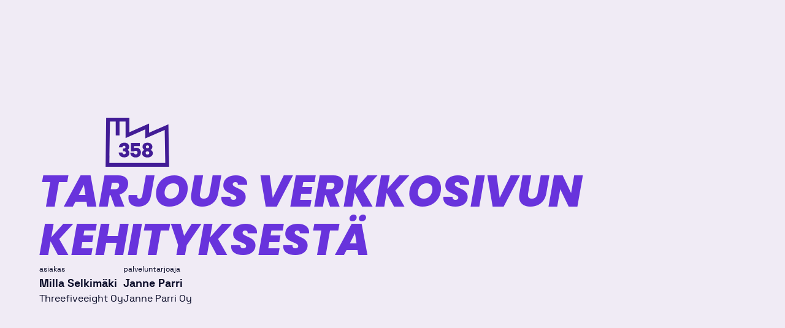

--- FILE ---
content_type: text/html; charset=utf-8
request_url: https://www.janneparri.fi/asiakas/threefiveeight-oy-153541
body_size: 22386
content:
<!DOCTYPE html><!-- This site was created in Webflow. https://webflow.com --><!-- Last Published: Mon Dec 29 2025 07:09:24 GMT+0000 (Coordinated Universal Time) --><html data-wf-domain="www.janneparri.fi" data-wf-page="63ff1555f8bab357eff30ef3" data-wf-site="63aab557b2eea496c028834a" data-wf-intellimize-customer-id="117759968" lang="fi" data-wf-collection="63ff1555f8bab34f1ef30ee3" data-wf-item-slug="threefiveeight-oy-153541"><head><meta charset="utf-8"/><title>TARJOUS VERKKOSIVUN KEHITYKSESTÄ</title><meta content="width=device-width, initial-scale=1" name="viewport"/><meta content="lOP9liCaHpAlzStyjfnfA8OHwqSWhyojbvRdkSSz2yQ" name="google-site-verification"/><meta content="Webflow" name="generator"/><link href="https://cdn.prod.website-files.com/63aab557b2eea496c028834a/css/janneparri.webflow.shared.1dbcb5f86.min.css" rel="stylesheet" type="text/css"/><script type="text/javascript">!function(o,c){var n=c.documentElement,t=" w-mod-";n.className+=t+"js",("ontouchstart"in o||o.DocumentTouch&&c instanceof DocumentTouch)&&(n.className+=t+"touch")}(window,document);</script><link href="https://cdn.prod.website-files.com/63aab557b2eea496c028834a/63d0fe95c4c87c478eb82621_janne-parri-favicon.png" rel="shortcut icon" type="image/x-icon"/><link href="https://cdn.prod.website-files.com/63aab557b2eea496c028834a/63d0fed7f294b9e9cfdb7714_janne-parri-appicon.png" rel="apple-touch-icon"/><style>.anti-flicker, .anti-flicker * {visibility: hidden !important; opacity: 0 !important;}</style><style>[data-wf-hidden-variation], [data-wf-hidden-variation] * {
        display: none !important;
      }</style><!-- Schema markup -->
<script type="application/ld+json">
{
  "@context": "https://schema.org",
  "@type": "ProfessionalService",
  "name": "Janne Parri",
  "image": "https://cdn.prod.website-files.com/5de5ea1f766a8e0e3e4afc0a/5e0dfa8c8473235c20e36473_janne-parri-logo-black.png",
  "@id": "https://www.janneparri.fi/#top",
  "url": "https://www.janneparri.fi/",
  "telephone": "",
  "sameAs": [
    "https://www.facebook.com/janneparridesign",
    "https://www.youtube.com/channel/UCnN97D7iDOvrjSeV81BRstQ",
    "https://www.linkedin.com/in/janneparri/",
    "https://www.janneparri.fi/"
  ],
  "address": {
    "@type": "PostalAddress",
    "streetAddress": "Olavinkatu 4",
    "addressLocality": "Mikkeli",
    "postalCode": "50100",
    "addressCountry": "FI"
	}

}
</script>
<script nowprocket nitro-exclude type="text/javascript" id="sa-dynamic-optimization" data-uuid="f3f7a274-fd2f-4081-bda1-33db115a88c8" src="[data-uri]"></script><meta name="robots" content="noindex">
<script src='https://cdn.jsdelivr.net/npm/fullcalendar@6.1.4/index.global.min.js'></script><script src="https://cdn.prod.website-files.com/63aab557b2eea496c028834a%2F6544eda5f000985a163a8687%2F6717902cdd6f0c357ea55e2e%2Ffinsweetcomponentsconfig-1.0.0.js" type="module" async="" siteId="63aab557b2eea496c028834a" finsweet="components"></script></head><body><div class="page-wrapper"><div class="global-styles w-embed"><style>
/* Make text look crisper and more legible in all browsers */
body {
    -webkit-font-smoothing: antialiased;
    -moz-osx-font-smoothing: grayscale;
    font-smoothing: antialiased;
    text-rendering: optimizeLegibility;
}

/* Focus state style for keyboard navigation for the focusable elements */
*[tabindex]:focus-visible,
input[type='file']:focus-visible {
    outline: 0.125rem solid #4d65ff;
    outline-offset: 0.125rem;
}

/* Get rid of top margin on first element in any rich text element */
.w-richtext > :not(div):first-child, .w-richtext > div:first-child > :first-child {
  margin-top: 0 !important;
}

/* Get rid of bottom margin on last element in any rich text element */
.w-richtext>:last-child, .w-richtext ol li:last-child, .w-richtext ul li:last-child {
	margin-bottom: 0 !important;
}

/* 
Make the following elements inherit typography styles from the parent and not have hardcoded values. 
Important: You will not be able to style for example "All Links" in Designer with this CSS applied.
Uncomment this CSS to use it in the project. Leave this message for future hand-off.
*/
/*
a,
.w-input,
.w-select,
.w-tab-link,
.w-nav-link,
.w-dropdown-btn,
.w-dropdown-toggle,
.w-dropdown-link {
  color: inherit;
  text-decoration: inherit;
  font-size: inherit;
}
*/

/* Prevent all click and hover interaction with an element */
.pointer-events-off {
	pointer-events: none;
}

/* Enables all click and hover interaction with an element */
.pointer-events-on {
  pointer-events: auto;
}

/* Snippet enables you to add class of div-square which creates and maintains a 1:1 dimension of a div.*/
.div-square::after {
  content: "";
  display: block;
  padding-bottom: 100%;
}

/*Hide focus outline for main content element*/
    main:focus-visible {
    outline: -webkit-focus-ring-color auto 0px;
}

/* Make sure containers never lose their center alignment*/
.container-medium, .container-small, .container-large {
  margin-right: auto !important;
  margin-left: auto !important;
}

/*Reset selects, buttons, and links styles*/
.w-input, .w-select, a {
color: inherit;
text-decoration: inherit;
font-size: inherit;
}

/*Apply "..." after 3 lines of text */
.text-style-3lines {
    display: -webkit-box;
    overflow: hidden;
    -webkit-line-clamp: 3;
    -webkit-box-orient: vertical;
}

/* Apply "..." after 2 lines of text */
.text-style-2lines {
    display: -webkit-box;
    overflow: hidden;
    -webkit-line-clamp: 2;
    -webkit-box-orient: vertical;
}
/* Apply "..." at 100% width */
.truncate-width { 
		width: 100%; 
    white-space: nowrap; 
    overflow: hidden; 
    text-overflow: ellipsis; 
}
/* Removes native scrollbar */
.no-scrollbar {
    -ms-overflow-style: none;  // IE 10+
    overflow: -moz-scrollbars-none;  // Firefox
}

.no-scrollbar::-webkit-scrollbar {
    display: none; // Safari and Chrome
}

/* Adds inline flex display */
.display-inlineflex {
  display: inline-flex;
}

/* These classes are never overwritten */
.hide {
  display: none !important;
}

@media screen and (max-width: 991px), 
  @media screen and (max-width: 767px), 
  @media screen and (max-width: 479px){
    .hide, .hide-tablet{
      display: none !important;
    }
  }
  @media screen and (max-width: 767px)
    .hide-mobile-landscape{
      display: none !important;
    }
  }
  @media screen and (max-width: 479px)
    .hide-mobile{
      display: none !important;
    }
  }
 
.margin-0 {
  margin: 0rem !important;
}
  
.padding-0 {
  padding: 0rem !important;
}

.spacing-clean {
padding: 0rem !important;
margin: 0rem !important;
}

.margin-top {
  margin-right: 0rem !important;
  margin-bottom: 0rem !important;
  margin-left: 0rem !important;
}

.padding-top {
  padding-right: 0rem !important;
  padding-bottom: 0rem !important;
  padding-left: 0rem !important;
}
  
.margin-right {
  margin-top: 0rem !important;
  margin-bottom: 0rem !important;
  margin-left: 0rem !important;
}

.padding-right {
  padding-top: 0rem !important;
  padding-bottom: 0rem !important;
  padding-left: 0rem !important;
}

.margin-bottom {
  margin-top: 0rem !important;
  margin-right: 0rem !important;
  margin-left: 0rem !important;
}

.padding-bottom {
  padding-top: 0rem !important;
  padding-right: 0rem !important;
  padding-left: 0rem !important;
}

.margin-left {
  margin-top: 0rem !important;
  margin-right: 0rem !important;
  margin-bottom: 0rem !important;
}
  
.padding-left {
  padding-top: 0rem !important;
  padding-right: 0rem !important;
  padding-bottom: 0rem !important;
}
  
.margin-horizontal {
  margin-top: 0rem !important;
  margin-bottom: 0rem !important;
}

.padding-horizontal {
  padding-top: 0rem !important;
  padding-bottom: 0rem !important;
}

.margin-vertical {
  margin-right: 0rem !important;
  margin-left: 0rem !important;
}
  
.padding-vertical {
  padding-right: 0rem !important;
  padding-left: 0rem !important;
}

.heading-style-glow {
  /* Prefix required. Even Firefox only supports the -webkit- prefix */
  -webkit-text-stroke-width: 2px;
  -webkit-text-stroke-color: #6833DC;
}

.noselect {
  -webkit-touch-callout: none; /* iOS Safari */
    -webkit-user-select: none; /* Safari */
     -khtml-user-select: none; /* Konqueror HTML */
       -moz-user-select: none; /* Old versions of Firefox */
        -ms-user-select: none; /* Internet Explorer/Edge */
            user-select: none; /* Non-prefixed version, currently
                                  supported by Chrome, Edge, Opera and Firefox */
}

.navbar_mobile-wrapper::-webkit-scrollbar {
  width: 0px;
}
.navbar_mobile-wrapper::-webkit-scrollbar-track {
  background: #6833dc;
}
.navbar_mobile-wrapper::-webkit-scrollbar-thumb {
  background: #888;
}

.curso-wrapper {pointer-events: none;}

@media screen and (max-width: 991px)
	.navbar_mobile-wrapper {
	overflow-x: hidden;
  }
}

</style></div><main id="main" class="main-wrapper"><section class="section_proposal-hero"><div class="padding-global"><div class="container-large"><div class="padding-section-large is-offer-form"><div id="w-node-_476ae5d3-f1e5-a7b7-f51d-e8be4189b882-eff30ef3" class="proposal-hero_component"><img loading="lazy" alt="Threefiveeight Oy" src="https://cdn.prod.website-files.com/63aab557b2eea454ef288372/65d5ab944cc9cda064a10ee1_358-logo-white.svg" class="proposal-hero_logo"/><h1 class="heading-style-huge">TARJOUS VERKKOSIVUN KEHITYKSESTÄ</h1><div class="proposal-hero_info-wrapper"><div class="proposal-hero_info-item"><p class="text-size-tiny">asiakas</p><p class="text-size-medium text-weight-bold">Milla Selkimäki</p><p>Threefiveeight Oy</p></div><div class="proposal-hero_info-item"><p class="text-size-tiny">palveluntarjoaja</p><p class="text-size-medium text-weight-bold">Janne Parri</p><div>Janne Parri Oy</div></div></div></div></div></div></div><div class="cool-bg_component"><div class="css-animation-embed w-embed"><style>
@keyframes moveUpDown_1 {
    0% {
        transform: translateY(0%);
    }
    50% {
        transform: translateY(25%);
    }
    100% {
        transform: translateY(0%);
    }
}

@keyframes moveUpDown_2 {
    0% {
        transform: translateY(25%);
    }
    50% {
        transform: translateY(10%);
    }
    100% {
        transform: translateY(25%);
    }
}

@keyframes moveUpDown_3 {
    0% {
        transform: translateY(-10%);
    }
    50% {
        transform: translateY(20%);
    }
    100% {
        transform: translateY(-10%);
    }
}

@keyframes moveUpDown_4 {
    0% {
        transform: translateY(10%);
    }
    50% {
        transform: translateY(-25%);
    }
    100% {
        transform: translateY(10%);
    }
}

@keyframes moveUpDown_5 {
    0% {
        transform: translateY(-25%);
    }
    50% {
        transform: translateY(15%);
    }
    100% {
        transform: translateY(-25%);
    }
}

@keyframes moveUpDown_6 {
    0% {
        transform: translateY(15%);
    }
    50% {
        transform: translateY(-5%);
    }
    100% {
        transform: translateY(15%);
    }
}

@keyframes moveUpDown_7 {
    0% {
        transform: translateY(-15%);
    }
    50% {
        transform: translateY(15%);
    }
    100% {
        transform: translateY(-15%);
    }
}

@keyframes moveUpDown_8 {
    0% {
        transform: translateY(10%);
    }
    50% {
        transform: translateY(-25%);
    }
    100% {
        transform: translateY(10%);
    }
}
</style></div><div class="cool-bg_wrapper"><img src="https://cdn.prod.website-files.com/63aab557b2eea496c028834a/63fda8fd75fed07aad1dc90c_janne-parri-nettisivut-tausta-min.svg" loading="eager" alt="Janne Parri Nettisivut tausta" class="cool-bg_image _1"/><img src="https://cdn.prod.website-files.com/63aab557b2eea496c028834a/63fda8fd75fed07aad1dc90c_janne-parri-nettisivut-tausta-min.svg" loading="eager" alt="Janne Parri Nettisivut tausta" class="cool-bg_image _2"/><img src="https://cdn.prod.website-files.com/63aab557b2eea496c028834a/63fda8fd75fed07aad1dc90c_janne-parri-nettisivut-tausta-min.svg" loading="eager" alt="Janne Parri Nettisivut tausta" class="cool-bg_image _3"/><img src="https://cdn.prod.website-files.com/63aab557b2eea496c028834a/63fda8fd75fed07aad1dc90c_janne-parri-nettisivut-tausta-min.svg" loading="eager" alt="Janne Parri Nettisivut tausta" class="cool-bg_image _4"/><img src="https://cdn.prod.website-files.com/63aab557b2eea496c028834a/63fda8fd75fed07aad1dc90c_janne-parri-nettisivut-tausta-min.svg" loading="eager" alt="Janne Parri Nettisivut tausta" class="cool-bg_image _5"/><img src="https://cdn.prod.website-files.com/63aab557b2eea496c028834a/63fda8fd75fed07aad1dc90c_janne-parri-nettisivut-tausta-min.svg" loading="eager" alt="Janne Parri Nettisivut tausta" class="cool-bg_image _6"/><img src="https://cdn.prod.website-files.com/63aab557b2eea496c028834a/63fda8fd75fed07aad1dc90c_janne-parri-nettisivut-tausta-min.svg" loading="eager" alt="Janne Parri Nettisivut tausta" class="cool-bg_image _7"/><img src="https://cdn.prod.website-files.com/63aab557b2eea496c028834a/63fda8fd75fed07aad1dc90c_janne-parri-nettisivut-tausta-min.svg" loading="eager" alt="Janne Parri Nettisivut tausta" class="cool-bg_image _8"/></div></div></section><section class="section_proposal"><div class="padding-global is-no-relative"><div class="container-large"><div class="padding-section-large"><div class="proposal-basic_component is-quarentees"><div id="w-node-aab624b6-9d4c-90be-d737-b447c6952fd0-eff30ef3" class="proposal-basic_text-wrapper is-left"><h2>Läpikäynti videolla <span class="heading-style-glow"></span></h2><div class="text-rich-text is-text-size-medium w-richtext"><p>Pistä vain video pyörimään ja jatka skrollausta. </p></div><a href="https://cdn.prod.website-files.com/63aab557b2eea454ef288372/65cc742f856ee2d3ef19562c_export.pdf" target="_blank" class="text-style-link">Perinteinen PDF-tarjous löytyy täältä</a></div><div id="w-node-_8c1cbf17-8516-53e5-7130-f97aea9b4a9a-eff30ef3" class="proposal-basic_video-wrapper"><div class="portfolio_video-wrapper"><div style="padding-top:75%" class="proposal_video w-video w-embed"><iframe class="embedly-embed" src="//cdn.embedly.com/widgets/media.html?src=https%3A%2F%2Fwww.loom.com%2Fembed%2F7592ead71a1c4593ab43aa4b742c4505&display_name=Loom&url=https%3A%2F%2Fwww.loom.com%2Fshare%2F7592ead71a1c4593ab43aa4b742c4505%3Fsid%3Dc424f49a-c82d-4e92-8969-68e1667a3cbc&image=https%3A%2F%2Fcdn.loom.com%2Fsessions%2Fthumbnails%2F7592ead71a1c4593ab43aa4b742c4505-00001.gif&key=96f1f04c5f4143bcb0f2e68c87d65feb&type=text%2Fhtml&schema=loom" width="1920" height="1440" scrolling="no" title="Loom embed" frameborder="0" allow="autoplay; fullscreen; encrypted-media; picture-in-picture;" allowfullscreen="true"></iframe></div></div></div></div></div></div></div></section><section class="section_proposal"><div class="padding-global"><div class="container-large"><div class="padding-section-large is-proposal-first"><div class="proposal-basic_component"><div id="w-node-_9555eef7-2b44-236e-944e-c8e5b51f742e-eff30ef3" class="proposal-basic_text-wrapper"><h2>Lähtötilanne<span class="heading-style-glow"></span></h2></div><div id="w-node-_9555eef7-2b44-236e-944e-c8e5b51f7433-eff30ef3" class="proposal-basic_text-wrapper"><div class="text-rich-text is-text-size-medium w-richtext"><p>Threefiveeight Oy tarvitsee sivuilleen kehittäjän. Toiveena on saada ripeät sivut ja lisätä toiminnallisuuksia. Haasteena on löytää sopiva tyyppi toteuttamaan sivuston.</p></div></div></div></div></div></div></section><div class="section_proposal is-with-bg"><div class="padding-global"><div class="container-large"><div class="padding-section-large"><div class="proposal-basic_component"><div id="w-node-eac8620b-1ccd-6f66-fa91-aff261305b75-eff30ef3" class="proposal-basic_text-wrapper"><h2>Ratkaisu­ehdotus</h2></div><div id="w-node-eac8620b-1ccd-6f66-fa91-aff261305b7a-eff30ef3" class="proposal-basic_text-wrapper"><div class="text-rich-text is-text-size-medium w-richtext">Tehdään Threefiveeight Oy:lle sivut Webflow-alustalla. Lopputulemana on nopea nettisivu, jonka päivittäminen ja ylläpito ovat helppoa.</div></div></div></div></div></div></div><div class="section_proposal is-map"><div class="padding-global"><div class="container-large"><div class="padding-section-large"><div class="proposal-basic_component"><div id="w-node-fc73670f-a868-3080-5529-babe7664404e-eff30ef3" class="proposal-basic_text-wrapper"><h2>Etähommissa</h2></div><div id="w-node-fc73670f-a868-3080-5529-babe76644051-eff30ef3" class="proposal-basic_text-wrapper is-bg"><div class="text-rich-text is-text-size-medium w-richtext">Projekti toteutetaan lähtökohtaisesti etätyöskentelynä. Käyttökoulutus voidaan toteuttaa asiakkaan luona.</div></div></div></div></div></div></div><div class="section_proposal is-with-bg"><div class="padding-global"><div class="container-large"><div class="padding-section-large"><div class="proposal-basic_component"><div id="w-node-ff116fdc-13f0-5cec-e6d4-2592e519ac83-eff30ef3" class="proposal-basic_text-wrapper"><h2>Työn vaiheet</h2></div><div id="w-node-ff116fdc-13f0-5cec-e6d4-2592e519ac86-eff30ef3" class="proposal-basic_text-wrapper"><img loading="lazy" alt="process" src="https://cdn.prod.website-files.com/63aab557b2eea454ef288372/65269428f852bd2ed8265b96_xVGEuZFO94Tr0Uk1M7uwhDw7OKJNFwipXkvhqIlDDg8.png"/></div></div></div></div></div></div><div class="section_proposal-calender"><div class="padding-global"><div class="container-large"><div class="padding-section-large"><div class="proposal-calender_component"><div id="w-node-_63d6adb8-344e-9b1d-57b6-2017c707c802-eff30ef3" class="proposal-basic_text-wrapper"><h2>Aikataulu</h2><div>(Ehdotus)</div><div class="w-embed"><style>
.fc-multimonth-daygrid-table {
	background: #f0ebf5;
	font-size: .7em;
  }
  
.fc-multimonth-header-table {
	background: #c1a5ff;
  }
  
.fc-theme-standard td, .fc-theme-standard th {
	border: solid 2px white;
  }

.fc .fc-multimonth {
	border: none;
  margin-left: -19.200px;
	margin-right: -19.200px;
  }
  
</style></div></div><div id="w-node-_63d6adb8-344e-9b1d-57b6-2017c707c805-eff30ef3" class="proposal-basic_text-wrapper"><div id="calendar" class="proposal-calender_wrapper"></div></div></div></div></div></div></div><div class="section_proposal is-with-bg"><div class="padding-global"><div class="container-large"><div class="padding-section-large"><div class="proposal-basic_component is-3-col is-top-aligned"><div id="w-node-a8eff6b7-e8e8-339e-1c3b-8ca99688ba12-eff30ef3" class="proposal-basic_text-wrapper"><h2>Hinta</h2></div><div id="w-node-a8eff6b7-e8e8-339e-1c3b-8ca99688ba15-eff30ef3" class="proposal-basic_text-wrapper"><div class="heading-style-h5">Sisältö (tiivistettynä)</div><div class="proposal_rich-text w-richtext"><p>Verkkosivun kehitys Webflow-alustalla<br>Verkkosivun julkaisu<br>Käyttökoulutus</p>
</div></div><div id="w-node-b1dba246-9f05-0144-a9d2-93b6394cf001-eff30ef3" class="proposal-pricing_text-wrapper"><div>yhteensä</div><div class="proposal_price-wrapper"><div class="heading-style-h3">3100</div><div class="heading-style-h3">€</div></div><div>(+alv)</div></div></div></div></div></div></div><div class="section_proposal"><div class="padding-global"><div class="container-large"><div class="padding-section-large"><div class="proposal-basic_component is-3-col"><div id="w-node-_08e210c6-eb36-e135-14b6-68ff9b54425d-eff30ef3" class="proposal-basic_text-wrapper"><h2>Lisäkulut</h2></div><div id="w-node-_08e210c6-eb36-e135-14b6-68ff9b544260-eff30ef3" class="proposal-basic_text-wrapper"><div class="text-rich-text is-add-fies w-richtext"><p>Webflow Site Plan (CMS)<br/>Webflow Localization (Essential)</p><p>Domain<br/>Google Workspace Email<br/></p></div></div><div id="w-node-c7a65eb4-e079-afd9-b58b-719ff6a2d537-eff30ef3" class="proposal-basic_text-wrapper"><div class="text-rich-text w-richtext"><p>n. 280 € / vuosi<br/>n. 120 € / vuosi / kieli<br/><br/>n. 15 € / vuosi<br/>n. 120 € / käyttäjä / vuosi<br/></p></div></div></div></div></div></div></div><div class="section_proposal is-with-bg"><div class="padding-global"><div class="container-large"><div class="padding-section-large"><div class="proposal-basic_component"><div id="w-node-_94b76af2-4464-46c5-6493-1af6d164dc67-eff30ef3" class="proposal-basic_text-wrapper"><h2>Takuut</h2></div><div id="w-node-_94b76af2-4464-46c5-6493-1af6d164dc6a-eff30ef3" class="proposal-basic_text-wrapper"><div class="features_small-grid"><div class="features_item is-small"><div class="icon-embed-medium is-fixed-w w-embed"><svg xmlns="http://www.w3.org/2000/svg" fill="none" viewBox="0 0 24 24"><path fill="#f0ebf5" d="M22.5 17.75L12 23.5L1.5 17.75V6.25L12 0.5L22.5 6.25V17.75Z"></path><path fill="#c1a5ff" d="M20 16.5L12 21L4 16.5L1.5 17.75L12 23.5L22.5 17.75L20 16.5Z"></path><path stroke="#421c96" stroke-linecap="round" stroke-linejoin="round" d="M7.5 14.5L9.5 16.5H14.5L16.5 14.5"></path><path stroke="#421c96" stroke-linecap="round" stroke-linejoin="round" d="M6 9.5L8 8L10 9.5"></path><path stroke="#421c96" stroke-linecap="round" stroke-linejoin="round" d="M14 9.5L16 8L18 9.5"></path><path stroke="#421c96" stroke-linejoin="round" d="M22.5 17.75L12 23.5L1.5 17.75V6.25L12 0.5L22.5 6.25V17.75Z"></path></svg></div><div class="features_text-wrapper"><h3 class="heading-style-h6">100% tyytyväisyys­takuu</h3><div class="text-rich-text w-richtext"><p>100% rahat takaisin, jos yhteistyö tai työnlaatu ei tyydytä (ennen julkaisua). </p></div></div></div><div class="features_item is-small"><div class="icon-embed-medium is-fixed-w w-embed"><svg xmlns="http://www.w3.org/2000/svg" fill="none" viewBox="0 0 24 24"><path fill="#f0ebf5" d="M18 16L21.5 16.5L23.5 18.5V21.5L21.5 19.5H19.5V21.5L21.5 23.5H18.5L16.5 22L16 18L6 8L2 7.5L0.5 5.5V2.5L2.5 4.5H4.5V2.5L2.5 0.5H5.5L7.5 2.5L8 6L18 16Z"></path><path fill="#f0ebf5" d="M6.5 12.5L6 15.5L4 16L0.5 19.5V23.5H4.5L8 20L8.5 18L11.5 17.5L6.5 12.5Z"></path><path fill="#f0ebf5" d="M18 6L22 5L23.5 2L22 0.5L19 2L18 6Z"></path><path fill="#c1a5ff" d="M19.5 19.5V21.5L21.5 23.5H18.5L16.5 22L16 18L6 8L2 7.5L0.5 5.5V2.5L2.5 4.5H4.5L19.5 19.5Z"></path><path fill="#c1a5ff" d="M0.5 23.5H4.5L8 20L8.5 18L11.5 17.5L9 15L0.5 23.5Z"></path><path fill="#c1a5ff" d="M18 5.99999L22 4.99999L23.5 1.99999L22.8 1.29999L18 5.99999Z"></path><path stroke="#421c96" stroke-linecap="round" stroke-linejoin="round" stroke-miterlimit="10" d="M6.5 12.5L6 15.5L4 16L0.5 19.5V23.5H4.5L8 20L8.5 18L11.5 17.5L6.5 12.5Z"></path><path stroke="#421c96" stroke-linecap="round" stroke-linejoin="round" stroke-miterlimit="10" d="M9 15L18 6"></path><path stroke="#421c96" stroke-linecap="round" stroke-linejoin="round" stroke-miterlimit="10" d="M18 6L22 5L23.5 2L22 0.5L19 2L18 6Z"></path><path stroke="#421c96" stroke-linecap="round" stroke-linejoin="round" stroke-miterlimit="10" d="M11.5 9.5L8 6L7.5 2.5L5.5 0.5H2.5L4.5 2.5V4.5H2.5L0.5 2.5V5.5L2 7.5L6 8L9.5 11.5"></path><path stroke="#421c96" stroke-linecap="round" stroke-linejoin="round" stroke-miterlimit="10" d="M14.5 12.5L18 16L21.5 16.5L23.5 18.5V21.5L21.5 19.5H19.5V21.5L21.5 23.5H18.5L16.5 22L16 18L12.5 14.5"></path><path stroke="#421c96" stroke-linecap="round" stroke-linejoin="round" stroke-miterlimit="10" d="M6 15.5L8.5 18"></path></svg></div><h3 class="heading-style-h6">Kaikki muokkaukset kuukauden sisällä julkaisusta</h3></div><div class="features_item is-small"><div class="icon-embed-medium is-fixed-w w-embed"><svg xmlns="http://www.w3.org/2000/svg" fill="none" viewBox="0 0 24 24"><path fill="#f0ebf5" d="M11.5 23.5L20 18L21.5 0.5H1.5L3 18L11.5 23.5Z"></path><path fill="#c1a5ff" d="M16.5 9.39997L15.7 8.09998L14.4 8.49998L12.8 9.99998L13.5 10.4V12.6L11.5 13.7L9.9 12.9L8.2 14.7L8.7 14.5L10.4 15.4L10.8 16.5H12.3L12.6 15.4L14.3 14.5L15.7 14.9L16.5 13.6L15.5 12.5V10.5L16.5 9.39997Z"></path><path fill="#c1a5ff" d="M13.5 10.4L11.5 9.19995V13.7L13.5 12.6V10.4Z"></path><path fill="#c1a5ff" d="M11.5 0.5V6.5H12.3L12.6 7.6L14.3 8.5L15.7 8.1L16.5 9.4L15.5 10.5V12.5L16.5 13.6L15.7 14.9L14.3 14.5L12.6 15.4L12.3 16.5H11.5V23.5L20 18L21.5 0.5H11.5Z"></path><path stroke="#421c96" stroke-linecap="round" stroke-linejoin="round" stroke-miterlimit="10" d="M11.5 23.5L20 18L21.5 0.5H1.5L3 18L11.5 23.5Z"></path><path stroke="#421c96" stroke-linecap="round" stroke-linejoin="round" stroke-miterlimit="10" d="M15.5 10.5L16.5 9.4L15.7 8.1L14.3 8.5L12.6 7.6L12.3 6.5H10.8L10.4 7.6L8.7 8.5L7.3 8.1L6.5 9.4L7.5 10.5V12.5L6.5 13.6L7.3 14.9L8.7 14.5L10.4 15.4L10.8 16.5H12.3L12.6 15.4L14.3 14.5L15.7 14.9L16.5 13.6L15.5 12.5V10.5Z"></path><path stroke="#421c96" stroke-linecap="round" stroke-linejoin="round" stroke-miterlimit="10" d="M9.5 10.4L11.5 9.30005L13.5 10.4V12.6L11.5 13.8L9.5 12.6V10.4Z"></path></svg></div><div class="features_text-wrapper"><h3 class="heading-style-h6">Puolen vuoden korjaustakuu</h3><div class="text-rich-text w-richtext"><p>Korjaan kaikki selkeät toiminnaliset virheet sivustossa puolen vuoden sisällä julkaisusta.</p></div></div></div></div></div></div></div></div></div></div><section class="section_mini-portfolio"><div class="padding-global"><div class="container-large"><div class="padding-section-large"><div class="mini-portfolio_style-embed w-embed"><style type="text/css">
div.mini-portfolio_mobile-image-wrap::-webkit-scrollbar {
  width: 2px;
}
div.mini-portfolio_mobileimagewrap::-webkit-scrollbar-track {
  background: rgba(0,0,0,0);
}
div.mini-portfolio_mobileimagewrap::-webkit-scrollbar-thumb {
  background: #888;
}
div.mini-portfolio_desktop-image-wrap::-webkit-scrollbar {
  width: 2px;
}
div.mini-portfolio_desktop-image-wrap::-webkit-scrollbar-track {
  background: rgba(0,0,0,0);
}
div.mini-portfolio_desktop-image-wrap::-webkit-scrollbar-thumb {
  background: #888;
}
</style></div><div class="mini-portfolio_component"><div id="w-node-_85918694-93ba-58e9-185c-b93c2d5ffbc4-eff30ef3" class="mini-portfolio_text-wrapper"><h2>Aikaisempia projekteja</h2></div><div class="mini-portfolio_list-wrapper w-dyn-list"><div role="list" class="mini-portfolio_list w-dyn-items"><div role="listitem" class="mini-portfolio_list-item w-dyn-item"><div class="mini-portfolio_title-wrapper"><div>Sakea</div></div><div class="mini-portfolio_mobilebg"><div class="mini-portfolio_mobile-image-wrap"><img loading="lazy" width="129" alt="Sakea" src="https://cdn.prod.website-files.com/63aab557b2eea454ef288372/65cb0286c409125210ddef0d_sakea-studios-mobile.avif" class="mini-portfolio_mobile-image"/></div></div><div class="mini-portfolio_desktopbg"><div class="mini-portfolio_desktop-image-wrap"><img loading="lazy" alt="Sakea" src="https://cdn.prod.website-files.com/63aab557b2eea454ef288372/65cb028b97b68c8f2113d675_sakea-desktop.avif" sizes="100vw" srcset="https://cdn.prod.website-files.com/63aab557b2eea454ef288372/65cb028b97b68c8f2113d675_sakea-desktop-p-500.avif 500w, https://cdn.prod.website-files.com/63aab557b2eea454ef288372/65cb028b97b68c8f2113d675_sakea-desktop.avif 900w" class="mini-portfolio_desktop-image"/></div></div></div><div role="listitem" class="mini-portfolio_list-item w-dyn-item"><div class="mini-portfolio_title-wrapper"><div>SUNS Energy</div></div><div class="mini-portfolio_mobilebg"><div class="mini-portfolio_mobile-image-wrap"><img loading="lazy" width="129" alt="SUNS Energy" src="https://cdn.prod.website-files.com/63aab557b2eea454ef288372/664b20cb7f933e1f50d21f7d_sunsenergy-mobile.avif" class="mini-portfolio_mobile-image"/></div></div><div class="mini-portfolio_desktopbg"><div class="mini-portfolio_desktop-image-wrap"><img loading="lazy" alt="SUNS Energy" src="https://cdn.prod.website-files.com/63aab557b2eea454ef288372/664b20c9351ac98866b91e9f_sunsenergy-desktop.avif" sizes="100vw" srcset="https://cdn.prod.website-files.com/63aab557b2eea454ef288372/664b20c9351ac98866b91e9f_sunsenergy-desktop-p-500.avif 500w, https://cdn.prod.website-files.com/63aab557b2eea454ef288372/664b20c9351ac98866b91e9f_sunsenergy-desktop.avif 900w" class="mini-portfolio_desktop-image"/></div></div></div><div role="listitem" class="mini-portfolio_list-item w-dyn-item"><div class="mini-portfolio_title-wrapper"><div>Golf Gamebook</div></div><div class="mini-portfolio_mobilebg"><div class="mini-portfolio_mobile-image-wrap"><img loading="lazy" width="129" alt="Golf Gamebook" src="https://cdn.prod.website-files.com/63aab557b2eea454ef288372/67c590bd55aa8b48926b5b6a_golf-gamebook-mobile.avif" class="mini-portfolio_mobile-image"/></div></div><div class="mini-portfolio_desktopbg"><div class="mini-portfolio_desktop-image-wrap"><img loading="lazy" alt="Golf Gamebook" src="https://cdn.prod.website-files.com/63aab557b2eea454ef288372/67c590c33187ce486aaeccb2_golf-gamebook-desktop.avif" class="mini-portfolio_desktop-image"/></div></div></div><div role="listitem" class="mini-portfolio_list-item w-dyn-item"><div class="mini-portfolio_title-wrapper"><div>Otto Tuotanto</div></div><div class="mini-portfolio_mobilebg"><div class="mini-portfolio_mobile-image-wrap"><img loading="lazy" width="129" alt="Otto Tuotanto" src="https://cdn.prod.website-files.com/63aab557b2eea454ef288372/6579af6c1cfc9266b25e9226_ottofilm-mobile.avif" class="mini-portfolio_mobile-image"/></div></div><div class="mini-portfolio_desktopbg"><div class="mini-portfolio_desktop-image-wrap"><img loading="lazy" alt="Otto Tuotanto" src="https://cdn.prod.website-files.com/63aab557b2eea454ef288372/6579af6621178131a1d55940_ottofilm-desktop.avif" sizes="100vw" srcset="https://cdn.prod.website-files.com/63aab557b2eea454ef288372/6579af6621178131a1d55940_ottofilm-desktop-p-500.avif 500w, https://cdn.prod.website-files.com/63aab557b2eea454ef288372/6579af6621178131a1d55940_ottofilm-desktop.avif 900w" class="mini-portfolio_desktop-image"/></div></div></div></div></div><div class="mini-portfolio_list-wrapper is-more-items w-dyn-list"><div role="list" class="mini-portfolio_list w-dyn-items"><div role="listitem" class="mini-portfolio_list-item w-dyn-item"><div class="mini-portfolio_title-wrapper"><div>Sakea</div></div><div class="mini-portfolio_mobilebg"><div class="mini-portfolio_mobile-image-wrap"><img loading="lazy" width="129" alt="Sakea" src="https://cdn.prod.website-files.com/63aab557b2eea454ef288372/65cb0286c409125210ddef0d_sakea-studios-mobile.avif" class="mini-portfolio_mobile-image"/></div></div><div class="mini-portfolio_desktopbg"><div class="mini-portfolio_desktop-image-wrap"><img loading="lazy" alt="Sakea" src="https://cdn.prod.website-files.com/63aab557b2eea454ef288372/65cb028b97b68c8f2113d675_sakea-desktop.avif" sizes="100vw" srcset="https://cdn.prod.website-files.com/63aab557b2eea454ef288372/65cb028b97b68c8f2113d675_sakea-desktop-p-500.avif 500w, https://cdn.prod.website-files.com/63aab557b2eea454ef288372/65cb028b97b68c8f2113d675_sakea-desktop.avif 900w" class="mini-portfolio_desktop-image"/></div></div></div><div role="listitem" class="mini-portfolio_list-item w-dyn-item"><div class="mini-portfolio_title-wrapper"><div>SUNS Energy</div></div><div class="mini-portfolio_mobilebg"><div class="mini-portfolio_mobile-image-wrap"><img loading="lazy" width="129" alt="SUNS Energy" src="https://cdn.prod.website-files.com/63aab557b2eea454ef288372/664b20cb7f933e1f50d21f7d_sunsenergy-mobile.avif" class="mini-portfolio_mobile-image"/></div></div><div class="mini-portfolio_desktopbg"><div class="mini-portfolio_desktop-image-wrap"><img loading="lazy" alt="SUNS Energy" src="https://cdn.prod.website-files.com/63aab557b2eea454ef288372/664b20c9351ac98866b91e9f_sunsenergy-desktop.avif" sizes="100vw" srcset="https://cdn.prod.website-files.com/63aab557b2eea454ef288372/664b20c9351ac98866b91e9f_sunsenergy-desktop-p-500.avif 500w, https://cdn.prod.website-files.com/63aab557b2eea454ef288372/664b20c9351ac98866b91e9f_sunsenergy-desktop.avif 900w" class="mini-portfolio_desktop-image"/></div></div></div><div role="listitem" class="mini-portfolio_list-item w-dyn-item"><div class="mini-portfolio_title-wrapper"><div>Golf Gamebook</div></div><div class="mini-portfolio_mobilebg"><div class="mini-portfolio_mobile-image-wrap"><img loading="lazy" width="129" alt="Golf Gamebook" src="https://cdn.prod.website-files.com/63aab557b2eea454ef288372/67c590bd55aa8b48926b5b6a_golf-gamebook-mobile.avif" class="mini-portfolio_mobile-image"/></div></div><div class="mini-portfolio_desktopbg"><div class="mini-portfolio_desktop-image-wrap"><img loading="lazy" alt="Golf Gamebook" src="https://cdn.prod.website-files.com/63aab557b2eea454ef288372/67c590c33187ce486aaeccb2_golf-gamebook-desktop.avif" class="mini-portfolio_desktop-image"/></div></div></div><div role="listitem" class="mini-portfolio_list-item w-dyn-item"><div class="mini-portfolio_title-wrapper"><div>Otto Tuotanto</div></div><div class="mini-portfolio_mobilebg"><div class="mini-portfolio_mobile-image-wrap"><img loading="lazy" width="129" alt="Otto Tuotanto" src="https://cdn.prod.website-files.com/63aab557b2eea454ef288372/6579af6c1cfc9266b25e9226_ottofilm-mobile.avif" class="mini-portfolio_mobile-image"/></div></div><div class="mini-portfolio_desktopbg"><div class="mini-portfolio_desktop-image-wrap"><img loading="lazy" alt="Otto Tuotanto" src="https://cdn.prod.website-files.com/63aab557b2eea454ef288372/6579af6621178131a1d55940_ottofilm-desktop.avif" sizes="100vw" srcset="https://cdn.prod.website-files.com/63aab557b2eea454ef288372/6579af6621178131a1d55940_ottofilm-desktop-p-500.avif 500w, https://cdn.prod.website-files.com/63aab557b2eea454ef288372/6579af6621178131a1d55940_ottofilm-desktop.avif 900w" class="mini-portfolio_desktop-image"/></div></div></div><div role="listitem" class="mini-portfolio_list-item w-dyn-item"><div class="mini-portfolio_title-wrapper"><div>Luomustudio</div></div><div class="mini-portfolio_mobilebg"><div class="mini-portfolio_mobile-image-wrap"><img loading="lazy" width="129" alt="Luomustudio" src="https://cdn.prod.website-files.com/63aab557b2eea454ef288372/668ccde5cbdf2d94275c62ad_luomustudio-mobile.avif" class="mini-portfolio_mobile-image"/></div></div><div class="mini-portfolio_desktopbg"><div class="mini-portfolio_desktop-image-wrap"><img loading="lazy" alt="Luomustudio" src="https://cdn.prod.website-files.com/63aab557b2eea454ef288372/668ccdeb243a77799efb58ef_luomustudio-desktop.avif" sizes="100vw" srcset="https://cdn.prod.website-files.com/63aab557b2eea454ef288372/668ccdeb243a77799efb58ef_luomustudio-desktop-p-500.avif 500w, https://cdn.prod.website-files.com/63aab557b2eea454ef288372/668ccdeb243a77799efb58ef_luomustudio-desktop.avif 900w" class="mini-portfolio_desktop-image"/></div></div></div><div role="listitem" class="mini-portfolio_list-item w-dyn-item"><div class="mini-portfolio_title-wrapper"><div>Creative Finland</div></div><div class="mini-portfolio_mobilebg"><div class="mini-portfolio_mobile-image-wrap"><img loading="lazy" width="129" alt="Creative Finland" src="https://cdn.prod.website-files.com/63aab557b2eea454ef288372/63c3ebea810a9aec5eb7d2d4_6364fbf901fe5cc676372201_62a597ea68eb07c501f5e916_creative-finland-mobiili.avif" class="mini-portfolio_mobile-image"/></div></div><div class="mini-portfolio_desktopbg"><div class="mini-portfolio_desktop-image-wrap"><img loading="lazy" alt="Creative Finland" src="https://cdn.prod.website-files.com/63aab557b2eea454ef288372/63c3ebea810a9a6bd0b7d2d5_6364fbf901fe5c5b523721f5_62a597e5ce9eb170736f11a0_creative-finland-desktop.avif" sizes="100vw" srcset="https://cdn.prod.website-files.com/63aab557b2eea454ef288372/63c3ebea810a9a6bd0b7d2d5_6364fbf901fe5c5b523721f5_62a597e5ce9eb170736f11a0_creative-finland-desktop-p-500.avif 500w, https://cdn.prod.website-files.com/63aab557b2eea454ef288372/63c3ebea810a9a6bd0b7d2d5_6364fbf901fe5c5b523721f5_62a597e5ce9eb170736f11a0_creative-finland-desktop.avif 900w" class="mini-portfolio_desktop-image"/></div></div></div></div></div></div></div></div></div></section><div class="section_proposal-details is-with-bg"><div class="padding-global"><div class="container-large"><div class="padding-section-large"><div class="proposal-basic_component is-3-col is-top-aligned"><div id="w-node-_991e6899-9055-096f-96ef-653be3fd5370-eff30ef3" class="proposal-basic_text-wrapper"><h2>Tarkempi sisältö</h2></div><div id="w-node-_991e6899-9055-096f-96ef-653be3fd5373-eff30ef3" class="proposal-details_text-wrap w-condition-invisible"><h3 class="heading-style-h4">Yritysilme</h3><div class="text-rich-text w-dyn-bind-empty w-richtext"></div></div><div id="w-node-_2104aa8a-7d86-5c20-23b7-eb1b8447ef8a-eff30ef3" class="proposal-details_text-wrap w-condition-invisible"><h3 class="heading-style-h4">Suunnittelu</h3><div class="text-rich-text w-dyn-bind-empty w-richtext"></div></div><div id="w-node-_15cae5af-192f-fb39-cc64-69cda82edfc2-eff30ef3" class="proposal-details_text-wrap"><h3 class="heading-style-h4">Kehitys</h3><div class="text-rich-text w-richtext"><p>Sivuston kehitys Webflow-alustalla valmiista suunnitelmasta<br/>Staattisia sivuja max 16 kpl<br/>Kieliversiot: suomi ja englanti</p><p>CMS-listojen luonti max 8 kpl</p><p>Webflow-interaktiot<br/>Yhteydenottolomakkeiden luonti<br/>Somekanavien upotus<br/>Seurantakoodien asennus<br/>Evästeilmoitus<br/>404-sivu<br/>Vanhojen sisältöjen tuonti<br/>Uudelleenohjaukset</p><p>Rekisteriselostepohja<br/>Evästepolitiikkapohja<br/>Saavutettavuusselostepohja</p><p>Kevyt hakukoneoptimointi<br/>Sisältökonsultaatio<br/>Sivuston julkaiseminen<br/>Käyttökoulutus<br/>Ohjepankki</p></div></div></div></div></div></div></div><div class="section_proposal"><div class="padding-global"><div class="container-large"><div class="padding-section-large"><div class="proposal-basic_component is-tight"><div id="w-node-_97dc3c29-8997-36d5-98a9-3fe42e86352d-eff30ef3" class="proposal-basic_text-wrapper"><h2>Usein kysyttyä</h2></div><div id="w-node-_97dc3c29-8997-36d5-98a9-3fe42e863530-eff30ef3" class="proposal-basic_text-wrapper"><div class="accordion_item"><div id="accordion-1-header-1" tabindex="0" role="button" aria-controls="accordion-1-content-1" aria-expanded="false" class="accordion_header"><div class="accordion_label">Miltä se Webflow näyttää?</div><div class="accordion_arrow-wrapper"><div class="accordion_icon w-icon-dropdown-toggle"></div></div></div><div id="accordion-1-content-1" aria-labelledby="accordion-header-1" class="accordion_content"><div class="accordion_body"><div class="text-rich-text w-richtext"><figure style="padding-bottom:56.206088992974244%" class="w-richtext-align-fullwidth w-richtext-figure-type-video"><div><iframe allowfullscreen="true" frameborder="0" scrolling="no" src="https://www.youtube.com/embed/fKue5GyaNtA" title="Miltä se Webflow näyttää?"></iframe></div></figure><p><a href="https://www.youtube.com/watch?v=fKue5GyaNtA" target="_blank">Avaa video YouTubessa.</a></p></div></div></div></div><div class="accordion_item"><div id="accordion-1-header-1" tabindex="0" role="button" aria-controls="accordion-1-content-1" aria-expanded="false" class="accordion_header"><div class="accordion_label">Mitä jos ei ole ideaa ulkoasusta?</div><div class="accordion_arrow-wrapper"><div class="accordion_icon w-icon-dropdown-toggle"></div></div></div><div id="accordion-1-content-1" aria-labelledby="accordion-header-1" class="accordion_content"><div class="accordion_body"><div class="text-rich-text w-richtext"><figure style="padding-bottom:56.206088992974244%" class="w-richtext-align-fullwidth w-richtext-figure-type-video"><div><iframe allowfullscreen="true" frameborder="0" scrolling="no" src="https://www.youtube.com/embed/tqyVHfLVIc8" title="Mitä jos minulla ei ole ajatustakaan uusien sivujen ulkoasusta tai sisällöstä?"></iframe></div></figure><p><a href="https://www.youtube.com/watch?v=tqyVHfLVIc8" target="_blank">Avaa video YouTubessa.</a></p></div></div></div></div><div class="accordion_item"><div id="accordion-1-header-1" tabindex="0" role="button" aria-controls="accordion-1-content-1" aria-expanded="false" class="accordion_header"><div class="accordion_label">Osaanko lisätä sivuille sisältöä itse?</div><div class="accordion_arrow-wrapper"><div class="accordion_icon w-icon-dropdown-toggle"></div></div></div><div id="accordion-1-content-1" aria-labelledby="accordion-header-1" class="accordion_content"><div class="accordion_body"><div class="text-rich-text w-richtext"><figure style="padding-bottom:56.206088992974244%" class="w-richtext-align-fullwidth w-richtext-figure-type-video"><div><iframe allowfullscreen="true" frameborder="0" scrolling="no" src="https://www.youtube.com/embed/QtDSEzYQW0Y" title=""></iframe></div></figure><p><a href="https://www.youtube.com/watch?v=QtDSEzYQW0Y" target="_blank">Avaa video YouTubessa.</a></p></div></div></div></div><div class="accordion_item"><div id="accordion-1-header-1" tabindex="0" role="button" aria-controls="accordion-1-content-1" aria-expanded="false" class="accordion_header"><div class="accordion_label">Mitä jos sinulle käy jotain?</div><div class="accordion_arrow-wrapper"><div class="accordion_icon w-icon-dropdown-toggle"></div></div></div><div id="accordion-1-content-1" aria-labelledby="accordion-header-1" class="accordion_content"><div class="accordion_body"><div style="padding-top:56.17021276595745%" class="w-embed-youtubevideo"><iframe src="https://www.youtube.com/embed/Y3U5wLHuDG8?rel=0&amp;controls=1&amp;autoplay=0&amp;mute=0&amp;start=0" frameBorder="0" style="position:absolute;left:0;top:0;width:100%;height:100%;pointer-events:auto" allow="autoplay; encrypted-media" allowfullscreen="" title="Mitä jos minulle käy jotain?"></iframe></div><div class="text-rich-text w-richtext"><p><a href="https://www.youtube.com/watch?v=Y3U5wLHuDG8" target="_blank">Avaa video YouTubessa.</a></p></div></div></div></div></div></div></div></div></div></div><div class="section_proposal is-with-bg"><div class="padding-global"><div class="container-large"><div class="padding-section-large"><div class="proposal-basic_component is-tight"><div id="w-node-_61125a28-1139-7a19-a8ac-e3c5b9a35e27-eff30ef3" class="proposal-basic_text-wrapper is-longer-gap"><h2>Julkaisun jälkeen</h2><div class="proposal_attention-wrapper"><div class="proposal_attention-title-wrapper"><div class="icon-embed-small w-embed"><svg xmlns="http://www.w3.org/2000/svg" xmlns:xlink="http://www.w3.org/1999/xlink" aria-hidden="true" role="img" class="iconify iconify--ph" width="100%" height="100%" preserveAspectRatio="xMidYMid meet" viewBox="0 0 256 256"><path fill="currentColor" d="M128 24a104 104 0 1 0 104 104A104.11 104.11 0 0 0 128 24Zm-8 56a8 8 0 0 1 16 0v56a8 8 0 0 1-16 0Zm8 104a12 12 0 1 1 12-12a12 12 0 0 1-12 12Z"></path></svg></div><div>Et tarvitse ylläpitopalvelua</div></div><p class="text-size-small">Sivusi tulevat pysymään pystyssä ilman mitään jatkuvaa ylläpitopalvelua. Sinun ei tarvitse vahtia sivuasi (lisäosia, päivityksiä, tms), jos et tee sinne muokkauksia. </p></div></div><div id="w-node-_61125a28-1139-7a19-a8ac-e3c5b9a35e2a-eff30ef3" class="proposal-basic_text-wrapper is-longer-gap"><div class="proposal_after-row"><div class="proposal_after-column"><div class="heading-style-h5">Pienet muutokset</div><div>(kuukauden sisällä projektin valmistumisesta)</div></div><div class="proposal_after-column"><div class="heading-style-h5">0 €</div></div></div><div class="proposal_after-row"><div class="proposal_after-column"><div class="heading-style-h5">Virheiden korjaus</div><div>(6 kk sisällä projektin valmistumisesta)</div></div><div class="proposal_after-column"><div class="heading-style-h5">0 €</div></div></div><div class="proposal_after-row"><div class="proposal_after-column"><div class="heading-style-h5">Pienet muutokset myöhemmin</div><div>(esim. yksittäisen sivun viilaus)</div></div><div class="proposal_after-column is-right-aligned"><div class="heading-style-h5">120 €/h</div><div>(+alv)</div></div></div><div class="proposal_after-row"><div class="proposal_after-column"><div class="heading-style-h5">Uuden sivun suunnittelu <br/>ja kehitys julkaisun jälkeen</div></div><div class="proposal_after-column is-right-aligned"><div class="heading-style-h5">360 €/h</div><div>(+alv)</div></div></div></div></div></div></div></div></div><div class="section_proposal-terms"><div class="padding-global"><div class="container-large"><div class="padding-section-large"><div class="proposal-calender_component"><div id="w-node-_04db4272-1225-e6ee-d0ec-2e402b95919f-eff30ef3" class="proposal-basic_text-wrapper"><h2>Sopimusehdot</h2></div><div id="w-node-_04db4272-1225-e6ee-d0ec-2e402b9591a4-eff30ef3" class="proposal-basic_text-wrapper"><div class="text-rich-text w-richtext"><ol role="list"><li>Maksurakenne: 50% etukäteen, 50% projektin valmistumisen jälkeen <br/>(riippumatta julkaisuajankohdasta).</li><li>Lasku lähetetään verkkolaskuna tai sähköpostitse. Hinnat eivät sisällä arvonlisäveroa.</li><li>Lisätyöstä, joka ylittää tarjouksen muokkauskierrokset, veloitetaan 120€/h (+alv).</li><li>Uudet toiminnon, joita ei ole kuvattu projektin sisällössä, arvioidaan erikseen.</li><li>Aikamääreissä pysyminen vaatii asiakkaalta säännöllistä palautteen antoa ja <br/>pyydettyjen materiaalien toimitusta ajoissa.</li><li>Kun sivusto on valmis ja maksu on saatu, Webflow-projektin omistajuus siirretään <br/>asiakkaan tilille ja sivusto julkaistaan aikataulun mukaisesti.</li><li>Virheet sivustossa korjataan veloituksetta, mikäli niistä ilmoitetaan kuuden (6) kuukauden sisällä projektin valmistumisesta.</li><li>Asiakkaalla on rajaton käyttöoikeus hänelle tuotettuun materiaaliin kuten kuviin, <br/>grafiikoihin, teksteihin ja videoihin (riippumatta julkaisuajankohdasta). </li><li>Toimittajalla ja projektiin osallistuneilla tahoilla on oikeus mainita asiakas ja esitellä projektia erilaisissa markkinointiin liittyvissä tarkoituksissa kuten portfoliossa.</li><li>Asiakas on itse vastuussa julkaistavan palvelun laillisuudesta.</li><li><strong>Jos asiakas tai toimittaja on tyytymätön työn laatuun tai yhteistyöhön, projekti voidaan keskeyttää ennen julkaisu ja asiakkaalle palautetaan 100% laskutetuista kuluista. </strong>Tällöin materiaalin käyttöoikeus poistuu asiakkaalta.</li><li>Jos projekti peruutetaan muusta kuin toimittajaan liittyvistä syistä, asiakas maksa vain 50% projektin lopullisesta summasta. </li></ol></div></div></div></div></div></div></div><div class="section_proposal"><div class="padding-global"><div class="container-large"><div class="padding-section-large"><div class="proposal-basic_component"><div id="w-node-f33f611d-d4d3-69f1-3d2e-a645d23e4107-eff30ef3" class="proposal-basic_text-wrapper"><h2>Aletaanko hommiin?</h2><div class="next-opening_component w-dyn-list"><div role="list" class="next-opening_list w-dyn-items"><div role="listitem" class="next-opening_item w-dyn-item"><div class="next-opening_row"><div>Seuraava vapaa aloitus</div><div class="heading-style-h6">19.4.2026</div></div><div class="next-opening_row"><div>Tarjouksia avoinna (tämän teidän lisäksi)</div><div class="heading-style-h6">1</div><div class="heading-style-h6">kpl</div></div></div></div></div><div class="heading-style-h5">Voit hyväksyä tarjouksen varaamalla aloituspalaverin tai ihan vain laittamalla meitsille viestiä.</div><div class="button-group"><a href="https://calendly.com/janneparri/aloituspalaveri" target="_blank" class="button w-button">Varaa aloituspalaveri</a><a href="mailto:janne@parri.fi" class="button is-alternate w-button">Laita jannelle mailia</a></div></div><div id="w-node-f33f611d-d4d3-69f1-3d2e-a645d23e410a-eff30ef3" class="proposal-basic_text-wrapper"><div data-current="Normi" data-easing="ease" data-duration-in="300" data-duration-out="100" class="cool-janne_component w-tabs"><div class="cool-janne_tabs-menu w-tab-menu"><a data-w-tab="Normi" class="cool-janne_tab-link-normal w-inline-block w-tab-link w--current"><div class="cool-janne_tab-link-text">Normi-Janne</div></a><a data-w-tab="Bisnes" class="cool-janne_tab-link-normal w-inline-block w-tab-link"><div class="cool-janne_tab-link-text">Bisnes-Janne</div></a><a data-w-tab="Cool" class="cool-janne_tab-link-normal w-inline-block w-tab-link"><div class="cool-janne_tab-link-text">Cool-Janne</div></a></div><div class="cool-janne_tabs-content w-tab-content"><div data-w-tab="Normi" class="cool-janne_tab-pane w-tab-pane w--tab-active"><img sizes="(max-width: 900px) 100vw, 900px" srcset="https://cdn.prod.website-files.com/63aab557b2eea496c028834a/63c280e7fd09f3326af704de_janne-parri-normaali-big-p-500.webp 500w, https://cdn.prod.website-files.com/63aab557b2eea496c028834a/63c280e7fd09f3326af704de_janne-parri-normaali-big-p-800.webp 800w, https://cdn.prod.website-files.com/63aab557b2eea496c028834a/63c280e7fd09f3326af704de_janne-parri-normaali-big.webp 900w" src="https://cdn.prod.website-files.com/63aab557b2eea496c028834a/63c280e7fd09f3326af704de_janne-parri-normaali-big.webp" loading="eager" alt="Janne Parri" class="cool-janne_image"/></div><div data-w-tab="Bisnes" class="cool-janne_tab-pane w-tab-pane"><img sizes="100vw" srcset="https://cdn.prod.website-files.com/63aab557b2eea496c028834a/63c280e78fc675572e87403e_janne-parri-bisnes-big-p-500.webp 500w, https://cdn.prod.website-files.com/63aab557b2eea496c028834a/63c280e78fc675572e87403e_janne-parri-bisnes-big-p-800.webp 800w, https://cdn.prod.website-files.com/63aab557b2eea496c028834a/63c280e78fc675572e87403e_janne-parri-bisnes-big.webp 900w" src="https://cdn.prod.website-files.com/63aab557b2eea496c028834a/63c280e78fc675572e87403e_janne-parri-bisnes-big.webp" loading="eager" alt="Janne Parri puvussa" class="cool-janne_image"/></div><div data-w-tab="Cool" class="cool-janne_tab-pane w-tab-pane"><img sizes="100vw" srcset="https://cdn.prod.website-files.com/63aab557b2eea496c028834a/63c280e7f449c6283d9b470c_janne-parri-cool-big-p-500.webp 500w, https://cdn.prod.website-files.com/63aab557b2eea496c028834a/63c280e7f449c6283d9b470c_janne-parri-cool-big-p-800.webp 800w, https://cdn.prod.website-files.com/63aab557b2eea496c028834a/63c280e7f449c6283d9b470c_janne-parri-cool-big.webp 900w" src="https://cdn.prod.website-files.com/63aab557b2eea496c028834a/63c280e7f449c6283d9b470c_janne-parri-cool-big.webp" loading="eager" alt="Janne Parri Coolisti" class="cool-janne_image"/></div></div></div></div></div></div></div></div></div></main><main id="main" class="main-wrapper w-condition-invisible"><section class="section_proposal-hero"><div class="padding-global"><div class="container-large"><div class="padding-section-large is-proposal-first"><div class="ongoing-state_component"><img loading="lazy" alt="Threefiveeight Oy" src="https://cdn.prod.website-files.com/63aab557b2eea454ef288372/65d5ab944cc9cda064a10ee1_358-logo-white.svg" class="proposal-hero_logo"/><div id="w-node-_249dc2bb-7dcc-552e-d29c-c2847cb438bb-eff30ef3" class="ongoing-state_text-wrapper"><h1 class="heading-style-huge">Threefiveeight Oy</h1><h2>Projektin tilanne<span class="heading-style-glow"></span></h2><div class="ongoing-state_updated-wrapper"><div>Päivitetty</div><div>29.5.2024</div></div></div><div id="w-node-a4bb736f-506c-526d-0b4a-ac931017dd47-eff30ef3" class="ongoing-state_percents"><div class="ongoing-state_percent-item"><div class="ongoing-state_big-number"><div>0</div><div class="ongoing-state_unit">%</div></div><div class="ongoing-state_phase"><div>Pohjatyöt</div></div></div><div class="ongoing-state_percent-item"><div class="ongoing-state_big-number"><div>0</div><div class="ongoing-state_unit">%</div></div><div class="ongoing-state_phase"><div>Suunnittelu</div></div></div><div class="ongoing-state_percent-item"><div class="ongoing-state_big-number"><div>0</div><div class="ongoing-state_unit">%</div></div><div class="ongoing-state_phase"><div>Kehitys</div></div></div></div></div></div></div></div><div class="cool-bg_component"><div class="css-animation-embed w-embed"><style>
@keyframes moveUpDown_1 {
    0% {
        transform: translateY(0%);
    }
    50% {
        transform: translateY(25%);
    }
    100% {
        transform: translateY(0%);
    }
}

@keyframes moveUpDown_2 {
    0% {
        transform: translateY(25%);
    }
    50% {
        transform: translateY(10%);
    }
    100% {
        transform: translateY(25%);
    }
}

@keyframes moveUpDown_3 {
    0% {
        transform: translateY(-10%);
    }
    50% {
        transform: translateY(20%);
    }
    100% {
        transform: translateY(-10%);
    }
}

@keyframes moveUpDown_4 {
    0% {
        transform: translateY(10%);
    }
    50% {
        transform: translateY(-25%);
    }
    100% {
        transform: translateY(10%);
    }
}

@keyframes moveUpDown_5 {
    0% {
        transform: translateY(-25%);
    }
    50% {
        transform: translateY(15%);
    }
    100% {
        transform: translateY(-25%);
    }
}

@keyframes moveUpDown_6 {
    0% {
        transform: translateY(15%);
    }
    50% {
        transform: translateY(-5%);
    }
    100% {
        transform: translateY(15%);
    }
}

@keyframes moveUpDown_7 {
    0% {
        transform: translateY(-15%);
    }
    50% {
        transform: translateY(15%);
    }
    100% {
        transform: translateY(-15%);
    }
}

@keyframes moveUpDown_8 {
    0% {
        transform: translateY(10%);
    }
    50% {
        transform: translateY(-25%);
    }
    100% {
        transform: translateY(10%);
    }
}
</style></div><div class="cool-bg_wrapper"><img src="https://cdn.prod.website-files.com/63aab557b2eea496c028834a/63fda8fd75fed07aad1dc90c_janne-parri-nettisivut-tausta-min.svg" loading="eager" alt="Janne Parri Nettisivut tausta" class="cool-bg_image _1"/><img src="https://cdn.prod.website-files.com/63aab557b2eea496c028834a/63fda8fd75fed07aad1dc90c_janne-parri-nettisivut-tausta-min.svg" loading="eager" alt="Janne Parri Nettisivut tausta" class="cool-bg_image _2"/><img src="https://cdn.prod.website-files.com/63aab557b2eea496c028834a/63fda8fd75fed07aad1dc90c_janne-parri-nettisivut-tausta-min.svg" loading="eager" alt="Janne Parri Nettisivut tausta" class="cool-bg_image _3"/><img src="https://cdn.prod.website-files.com/63aab557b2eea496c028834a/63fda8fd75fed07aad1dc90c_janne-parri-nettisivut-tausta-min.svg" loading="eager" alt="Janne Parri Nettisivut tausta" class="cool-bg_image _4"/><img src="https://cdn.prod.website-files.com/63aab557b2eea496c028834a/63fda8fd75fed07aad1dc90c_janne-parri-nettisivut-tausta-min.svg" loading="eager" alt="Janne Parri Nettisivut tausta" class="cool-bg_image _5"/><img src="https://cdn.prod.website-files.com/63aab557b2eea496c028834a/63fda8fd75fed07aad1dc90c_janne-parri-nettisivut-tausta-min.svg" loading="eager" alt="Janne Parri Nettisivut tausta" class="cool-bg_image _6"/><img src="https://cdn.prod.website-files.com/63aab557b2eea496c028834a/63fda8fd75fed07aad1dc90c_janne-parri-nettisivut-tausta-min.svg" loading="eager" alt="Janne Parri Nettisivut tausta" class="cool-bg_image _7"/><img src="https://cdn.prod.website-files.com/63aab557b2eea496c028834a/63fda8fd75fed07aad1dc90c_janne-parri-nettisivut-tausta-min.svg" loading="eager" alt="Janne Parri Nettisivut tausta" class="cool-bg_image _8"/></div></div></section><section class="section_proposal"><div class="padding-global"><div class="container-large"><div class="padding-section-large is-proposal-first"><div class="proposal-basic_component"><div id="w-node-_6af1c029-b0ae-ca3c-67b6-11c52af25523-eff30ef3" class="proposal-basic_text-wrapper"><h2>Teidän tehtävälistalla<span class="heading-style-glow"></span></h2></div><div id="w-node-_6af1c029-b0ae-ca3c-67b6-11c52af25528-eff30ef3" class="proposal-basic_text-wrapper"><div class="text-rich-text is-text-size-medium w-dyn-bind-empty w-richtext"></div></div></div></div></div></div></section><div class="section_proposal is-with-bg"><div class="padding-global"><div class="container-large"><div class="padding-section-large"><div class="proposal-basic_component"><div id="w-node-f8c1bb18-57dd-63f5-0ec2-a7ba68bd557e-eff30ef3" class="proposal-basic_text-wrapper"><h2>Jannen tehtävälistalla</h2></div><div id="w-node-f8c1bb18-57dd-63f5-0ec2-a7ba68bd5581-eff30ef3" class="proposal-basic_text-wrapper"><div class="text-rich-text is-text-size-medium w-dyn-bind-empty w-richtext"></div></div></div></div></div></div></div><section class="section_proposal"><div class="padding-global"><div class="container-large"><div class="padding-section-large is-proposal-first"><div class="proposal-basic_component"><div id="w-node-d58ad6cd-eec7-cd5a-2b55-6fede9c2ebe1-eff30ef3" class="proposal-basic_text-wrapper"><h2>Viimeksi keskusteltu<span class="heading-style-glow"></span></h2></div><div id="w-node-d58ad6cd-eec7-cd5a-2b55-6fede9c2ebe6-eff30ef3" class="proposal-basic_text-wrapper"><div class="text-rich-text is-text-size-medium w-dyn-bind-empty w-richtext"></div></div></div></div></div></div></section><section class="section_proposal"><div class="padding-global"><div class="container-large"><div class="padding-section-large is-proposal-first"><div class="proposal-basic_component"><div id="w-node-f8c1bb18-57dd-63f5-0ec2-a7ba68bd5572-eff30ef3" class="proposal-basic_text-wrapper"><h2>Linkit<span class="heading-style-glow"></span></h2></div><div id="w-node-f8c1bb18-57dd-63f5-0ec2-a7ba68bd5577-eff30ef3" class="proposal-basic_text-wrapper"><div class="list1_component"><a href="#" class="list1_item w-inline-block w-condition-invisible"><div class="layout65_item-icon-wrapper"><div class="icon-embed-medium w-embed"><svg xmlns="http://www.w3.org/2000/svg" xmlns:xlink="http://www.w3.org/1999/xlink" aria-hidden="true" role="img" class="iconify iconify--bx" width="100%" height="100%" preserveAspectRatio="xMidYMid meet" viewBox="0 0 24 24"><path d="M15.332 8.668a3.333 3.333 0 0 0 0-6.663H8.668a3.333 3.333 0 0 0 0 6.663a3.333 3.333 0 0 0 0 6.665a3.333 3.333 0 0 0 0 6.664A3.334 3.334 0 0 0 12 18.664V8.668h3.332z" fill="currentColor"></path><circle cx="15.332" cy="12" r="3.332" fill="currentColor"></circle></svg></div></div><div class="layout65_item-text-wrapper"><p>Figma</p></div></a><a href="#" class="list1_item w-inline-block w-condition-invisible"><div class="layout65_item-icon-wrapper"><div class="icon-embed-medium w-embed"><svg xmlns="http://www.w3.org/2000/svg" xmlns:xlink="http://www.w3.org/1999/xlink" aria-hidden="true" role="img" class="iconify iconify--simple-icons" width="100%" height="100%" preserveAspectRatio="xMidYMid meet" viewBox="0 0 24 24"><path fill="currentColor" d="M0 0v24h24V0Zm5.136 7.02c1.416 0 3.162 1.158 3.288 3.072c0 0 .222 3.81.228 4.11c.12-.318 1.602-4.146 1.602-4.146c.588-1.56 1.692-3.036 3.768-3.036c0 0 .888 6.858.924 7.176c.09-.324 1.308-4.14 1.308-4.14c.582-1.566 1.716-3.036 3.87-3.036l-3.054 7.506c-.63 1.506-1.806 2.88-3.984 2.88c0 0-.924-6.426-.936-6.57c-.054.15-1.356 3.528-1.356 3.528c-.612 1.566-1.782 3.036-3.954 3.042z"></path></svg></div></div><div class="layout65_item-text-wrapper"><p>Webflow</p></div></a><a href="#" class="list1_item w-inline-block w-condition-invisible"><div class="layout65_item-icon-wrapper"><div class="icon-embed-medium w-embed"><svg xmlns="http://www.w3.org/2000/svg" xmlns:xlink="http://www.w3.org/1999/xlink" aria-hidden="true" role="img" class="iconify iconify--simple-icons" width="100%" height="100%" preserveAspectRatio="xMidYMid meet" viewBox="0 0 24 24"><path fill="currentColor" d="M12.01 1.485c-2.082 0-3.754.02-3.743.047c.01.02 1.708 3.001 3.774 6.62l3.76 6.574h3.76c2.081 0 3.753-.02 3.742-.047c-.005-.02-1.708-3.001-3.775-6.62l-3.76-6.574zm-4.76 1.73a789.828 789.861 0 0 0-3.63 6.319L0 15.868l1.89 3.298l1.885 3.297l3.62-6.335l3.618-6.33l-1.88-3.287C8.1 4.704 7.255 3.22 7.25 3.214zm2.259 12.653l-.203.348c-.114.198-.96 1.672-1.88 3.287a423.93 423.948 0 0 1-1.698 2.97c-.01.026 3.24.042 7.222.042h7.244l1.796-3.157c.992-1.734 1.85-3.23 1.906-3.323l.104-.167h-7.249z"></path></svg></div></div><div class="layout65_item-text-wrapper"><p>Google Drive</p></div></a><div id="w-node-_9f4014b9-aadd-72ec-5a0e-1891f2a03122-eff30ef3">Tulossa</div></div></div></div></div></div></div></section></main><footer class="footer_component"><div class="footer_separator"></div><div class="padding-global is-footer"><div class="container-large"><div class="padding-vertical padding-xxlarge is-footer"><div class="footer_newsletter-wrapper"><div class="footer_logo-wrapper"><div class="w-embed"><svg width=" 100%" height=" 100%" viewBox="0 0 110 48" fill="none" xmlns="http://www.w3.org/2000/svg">
<g clip-path="url(#clip0_219_3195)">
<path d="M48.3697 33.3618C47.8008 34.138 47.028 34.7653 46.0512 35.2411C45.0752 35.7185 43.9256 35.9575 42.603 35.9575H40.1571L39.1198 41.7716H35.1752L38.0354 25.5744H44.4251C46.1158 25.5744 47.3929 25.9466 48.2542 26.6918C49.1154 27.4386 49.5456 28.4492 49.5456 29.7267C49.5456 30.1117 49.5146 30.4655 49.454 30.7891C49.3003 31.728 48.9385 32.5855 48.3697 33.3626V33.3618ZM45.4401 30.7883C45.4712 30.542 45.4864 30.3643 45.4864 30.2583C45.4864 29.7658 45.3286 29.3856 45.0131 29.1154C44.6976 28.8469 44.2172 28.7114 43.571 28.7114H41.4255L40.7108 32.8652H42.8325C44.3088 32.8652 45.1772 32.1727 45.4386 30.7891L45.4401 30.7883Z" fill="currentColor"/>
<path d="M59.2402 38.9112H53.197L51.7207 41.7716H47.5913L56.3106 25.5744H60.8782L63.8763 41.7716H59.7015L59.2394 38.9112H59.2402ZM58.7789 35.9113L57.8331 29.9116L54.7427 35.9113H58.7797H58.7789Z" fill="currentColor"/>
<path d="M78.9622 26.7165C79.8394 27.4784 80.2768 28.4667 80.2768 29.6821C80.2768 30.0352 80.2457 30.3659 80.1851 30.6735C80.0003 31.7503 79.531 32.7122 78.7781 33.5578C78.0244 34.4034 77.0166 35.0044 75.7562 35.3574L78.363 41.7723H73.911L71.6268 35.6579H70.6811L69.5967 41.7723H65.6522L68.5124 25.5752H75.1331C76.8094 25.5752 78.0858 25.9554 78.9622 26.7173V26.7165ZM76.1944 30.3508C76.1944 29.8582 76.0366 29.4781 75.7211 29.2087C75.4056 28.9401 74.9411 28.8046 74.3261 28.8046H71.8801L71.1655 32.8652H73.6106C74.334 32.8652 74.9061 32.6891 75.3291 32.3353C75.7522 31.9822 76.0247 31.4817 76.1482 30.8361C76.1784 30.5899 76.1936 30.4273 76.1936 30.3508H76.1944Z" fill="currentColor"/>
<path d="M94.0018 26.7165C94.879 27.4784 95.3164 28.4667 95.3164 29.6821C95.3164 30.0352 95.2854 30.3659 95.2248 30.6735C95.04 31.7503 94.5707 32.7122 93.8178 33.5578C93.0641 34.4034 92.0563 35.0044 90.7958 35.3574L93.4027 41.7723H88.9506L86.6664 35.6579H85.7207L84.6364 41.7723H80.6918L83.5521 25.5752H90.1728C91.8491 25.5752 93.1255 25.9554 94.0018 26.7173V26.7165ZM91.234 30.3508C91.234 29.8582 91.0763 29.4781 90.7608 29.2087C90.4453 28.9401 89.9808 28.8046 89.3657 28.8046H86.9198L86.2051 32.8652H88.6503C89.3737 32.8652 89.9457 32.6891 90.3688 32.3353C90.7919 31.9822 91.0643 31.4817 91.1878 30.8361C91.2181 30.5899 91.2332 30.4273 91.2332 30.3508H91.234Z" fill="currentColor"/>
<path d="M102.536 25.5744L99.6761 41.7716H95.7315L98.5918 25.5744H102.536Z" fill="currentColor"/>
<path d="M21.274 6.20917L19.3364 17.2386C19.0289 18.945 18.3126 20.2608 17.1908 21.1837C16.0675 22.1074 14.6915 22.5689 13.0614 22.5689C11.5851 22.5689 10.4195 22.1991 9.56701 21.4603C8.71293 20.7231 8.28668 19.6607 8.28668 18.2771C8.28668 17.8005 8.32492 17.3701 8.40141 16.9852H12.3229C12.2767 17.2315 12.2528 17.4538 12.2528 17.6539C12.2528 18.1153 12.3683 18.462 12.5985 18.6915C12.8288 18.9227 13.1531 19.0382 13.5681 19.0382C14.0446 19.0382 14.4406 18.8884 14.7561 18.5879C15.0708 18.2875 15.2827 17.838 15.3894 17.2386L17.3271 6.20917H21.2716H21.274Z" fill="currentColor"/>
<path d="M32.1835 19.5461H26.1404L24.6641 22.4064H20.5347L29.254 6.20932H33.8216L36.8196 22.4064H32.6448L32.1827 19.5461H32.1835ZM31.7222 16.5462L30.7765 10.5465L27.686 16.5462H31.723H31.7222Z" fill="currentColor"/>
<path d="M53.0831 22.4064H49.1385L44.3168 12.4146L42.5409 22.4064H38.5963L41.4565 6.20932H45.4011L50.2229 16.2457L51.9987 6.20932H55.9433L53.0831 22.4064Z" fill="currentColor"/>
<path d="M70.4285 22.4064H66.4839L61.6622 12.4146L59.8863 22.4064H55.9417L58.8019 6.20932H62.7465L67.5683 16.2457L69.3441 6.20932H73.2887L70.4285 22.4064Z" fill="currentColor"/>
<path d="M79.5398 9.32311L78.9629 12.6928H84.2452L83.7146 15.6687H78.4323L77.7862 19.2918H83.7608L83.2071 22.4056H73.2879L76.1481 6.2085H86.0673L85.5136 9.32232H79.539L79.5398 9.32311Z" fill="currentColor"/>
<path d="M110 19.2926L109.451 22.4064L105.489 44.8862L104.94 48H34.059L34.6087 44.8862L35.5034 39.8086L39.342 40.4852L38.566 44.8862H102.328L106.29 22.4064H81.5547V19.2926H110Z" fill="currentColor"/>
<path d="M93.4935 0L92.9454 3.11382L90.6429 16.178H87.4815L89.784 3.11382H7.65967L3.71033 25.521H34.8605L34.3116 28.6349H0L0.54894 25.521L4.49828 3.11382L5.04802 0H93.4935Z" fill="currentColor"/>
</g>
<defs>
<clipPath id="clip0_219_3195">
<rect width="110" height="48" fill="currentColor"/>
</clipPath>
</defs>
</svg></div><div class="icon-link-text">Janne Parri</div></div><div class="footer_text-wrapper"><p>Meitsi on tosiaan Janne! Teen nettisivuja ja yritysilmeitä täältä Savosta käsin. Asiakkaita löytyy ympäri Suomen. Tykkään toimia sellaisten ihmisten kanssa, jotka tekevät asioita rakkaudesta lajiin ja hyvien arvojen pohjalta.</p><div class="footer_no-phone"><div class="icon-embed-medium w-embed"><svg xmlns="http://www.w3.org/2000/svg" fill="none" viewBox="0 0 24 24"><path stroke="currentColor" stroke-linejoin="round" stroke-width="2" d="M14.316 17.211C12.4733 17.211 10.706 16.479 9.40302 15.176C8.10002 13.873 7.368 12.1057 7.368 10.263V9.105H9.684V1H5.053C4.13164 1 3.24801 1.36601 2.59651 2.01751C1.94501 2.66901 1.579 3.55264 1.579 4.474V7.889C1.57927 11.8966 3.1714 15.74 6.0052 18.5738C8.83901 21.4076 12.6824 22.9997 16.69 23H18.947C19.8684 23 20.752 22.634 21.4035 21.9825C22.055 21.331 22.421 20.4474 22.421 19.526V14.9H14.321L14.316 17.211Z"></path></svg></div><p class="footer_no-paragraph">Et löydä täältä sähköpostiosoitettani tai puhelinnumeroani. Näin voin rauhassa keskittyä työhöni. Älä suotta lannistu, vaan pistä rohkeasti viestiä kaavakkeiden kautta.</p></div></div></div><div class="padding-vertical padding-xxlarge"><div class="line-divider"></div></div><div class="padding-bottom padding-xxlarge"><div class="w-layout-grid footer_top-wrapper"><div class="footer_link-list"><div class="footer_column-heading">Pääsivut</div><a href="/" class="footer_link">Etusivu</a><a href="/hinnasto" class="footer_link">Hinnasto</a><a href="/portfolio" class="footer_link">Portfolio</a><a href="/blogi" class="footer_link">Blogi</a><a href="/tiimi" class="footer_link">Tiimi</a><a href="/tarina" class="footer_link">Tarina</a><a href="/prosessi" class="footer_link">Prosessi</a><a href="/ota-yhteytta" class="footer_link">Ota yhteyttä</a><a href="/tarjouspyynto" class="footer_link">Tarjouspyyntö</a><a href="/in-english" class="footer_link">In English</a></div><div class="footer_link-list"><div class="footer_column-heading">Palvelut</div><a href="/nettisivut-yritykselle" class="footer_link">Nettisivut</a><a href="/webflow-kehitys" class="footer_link">Webflow-kehitys</a><a href="/webflow-yllapito" class="footer_link">Webflow-ylläpito</a><a href="/yritysilme" class="footer_link">Yritysilmeet</a></div><div class="footer_link-list"><div class="footer_column-heading">Ohjeet ja oppaat</div><a href="/apua" class="footer_link">Webflow ohjepankki</a><a href="/kotisivut-yritykselle" class="footer_link">Kotisivut Yritykselle - Ostajan opas 2026</a><a href="/hakukoneoptimointi" class="footer_link">Hakukoneoptimointi A:sta Ö:hön</a><a href="/nettisivu-sanasto" class="footer_link">Nettisivusanasto</a><a href="/nettisivun-auditointi" class="footer_link">Ilmainen nettisivun auditointi</a></div><div class="footer_link-list"><div class="footer_column-heading">Webflow</div><a href="/webflow-kotisivut" class="footer_link">Webflow kotisivut</a><div class="footer_landing-list-wrapper w-dyn-list"><div role="list" class="footer_landing-list w-dyn-items"><div role="listitem" class="footer_landing-list-item w-dyn-item"><a href="/webflow-vs/framer" class="footer_link">Webflow vs Framer</a></div><div role="listitem" class="footer_landing-list-item w-dyn-item"><a href="/webflow-vs/wix" class="footer_link">Webflow vs Wix</a></div><div role="listitem" class="footer_landing-list-item w-dyn-item"><a href="/webflow-vs/squarespace" class="footer_link">Webflow vs Squarespace</a></div><div role="listitem" class="footer_landing-list-item w-dyn-item"><a href="/webflow-vs/wordpress" class="footer_link">Webflow vs Wordpress</a></div></div></div></div><div class="footer_link-list"><div class="footer_column-heading">Blogeja</div><div class="footer_landing-list-wrapper w-dyn-list"><div role="list" class="footer_landing-list w-dyn-items"><div role="listitem" class="footer_landing-list-item w-dyn-item"><a href="/blogi/seo-piireissa-kuhisee" class="footer_link is-smaller">SEO piireissä kuhisee</a></div><div role="listitem" class="footer_landing-list-item w-dyn-item"><a href="/blogi/yhteistyo-avain-onnistumiseen" class="footer_link is-smaller">Yhteistyö: avain onnistuneeseen web-kehitykseen</a></div><div role="listitem" class="footer_landing-list-item w-dyn-item"><a href="/blogi/tekoaly-markkinoinnissa-hyodyt-ja-haasteet" class="footer_link is-smaller">Tekoäly markkinoinnissa: hyödyt ja haasteet</a></div><div role="listitem" class="footer_landing-list-item w-dyn-item"><a href="/blogi/webflow-julkisti-merkittavia-parannuksia-cms-api-insa" class="footer_link is-smaller">Webflow Julkisti Merkittäviä Parannuksia CMS API:insa</a></div><div role="listitem" class="footer_landing-list-item w-dyn-item"><a href="/blogi/webflow-tuo-kaikki-css-ominaisuudet-ja-arvot-suunnittelijoiden-ulottuville" class="footer_link is-smaller">Webflow tuo kaikki CSS-ominaisuudet ja arvot suunnittelijoiden ulottuville</a></div><div role="listitem" class="footer_landing-list-item w-dyn-item"><a href="/blogi/webflow-esittelee-tyylipaneelin-asetteluparannuksia" class="footer_link is-smaller">Webflow esittelee tyylipaneelin asetteluparannuksia</a></div></div></div></div><div class="footer_link-list"><div class="footer_column-heading">Tylsät sivut</div><a href="/selosteet/sopimusehdot" class="footer_link">Sopimusehdot</a><a href="/selosteet/tietosuoja" class="footer_link">Tietosuojaseloste</a><a href="/selosteet/evasteet" class="footer_link">Evästepolitiikka</a><a href="/selosteet/saavutettavuus" class="footer_link">Saavutettavuusseloste</a></div><div class="footer_link-list"><div class="footer_column-heading">Ländäreitä</div><a href="/nettisivut-hinta" class="footer_link is-smaller">Nettisivut hinta</a><a href="/kotisivut-hinta" class="footer_link is-smaller">Kotisivut hinta</a><a href="/verkkosivut-hinta" class="footer_link is-smaller">Verkkosivut hinta</a><a href="/kotisivujen-tekija" class="footer_link is-smaller">Kotisivujen tekijä</a><a href="/nettisivujen-tekija" class="footer_link is-smaller">Nettisivujen tekijä</a><a href="/verkkosivujen-tekija" class="footer_link is-smaller">Verkkosivujen tekijä</a><div class="footer_landing-list-wrapper w-dyn-list"><div role="list" class="footer_landing-list w-dyn-items"><div role="listitem" class="footer_landing-list-item w-dyn-item"><a href="/nettisivut/helsinki" class="footer_link is-smaller">Nettisivut Helsinki</a></div><div role="listitem" class="footer_landing-list-item w-dyn-item"><a href="/nettisivut/varkaus" class="footer_link is-smaller">Nettisivut Varkaus</a></div><div role="listitem" class="footer_landing-list-item w-dyn-item"><a href="/nettisivut/savonlinna" class="footer_link is-smaller">Nettisivut Savonlinna</a></div><div role="listitem" class="footer_landing-list-item w-dyn-item"><a href="/nettisivut/mikkeli" class="footer_link is-smaller">Nettisivut Mikkeli</a></div><div role="listitem" class="footer_landing-list-item w-dyn-item"><a href="/nettisivut/lappeenranta" class="footer_link is-smaller">Nettisivut Lappeenranta</a></div><div role="listitem" class="footer_landing-list-item w-dyn-item"><a href="/nettisivut/lahti" class="footer_link is-smaller">Nettisivut Lahti</a></div><div role="listitem" class="footer_landing-list-item w-dyn-item"><a href="/nettisivut/kuopio" class="footer_link is-smaller">Nettisivut Kuopio</a></div><div role="listitem" class="footer_landing-list-item w-dyn-item"><a href="/nettisivut/kouvola" class="footer_link is-smaller">Nettisivut Kouvola</a></div><div role="listitem" class="footer_landing-list-item w-dyn-item"><a href="/nettisivut/jyvaskyla" class="footer_link is-smaller">Nettisivut Jyväskylä</a></div><div role="listitem" class="footer_landing-list-item w-dyn-item"><a href="/nettisivut/joensuu" class="footer_link is-smaller">Nettisivut Joensuu</a></div></div></div></div><div class="footer_link-list"><div class="footer_column-heading">Lisää Ländäreitä</div><div class="footer_landing-list-wrapper w-dyn-list"><div role="list" class="footer_landing-list w-dyn-items"><div role="listitem" class="footer_landing-list-item w-dyn-item"><a href="/mainostoimisto/joensuu" class="footer_link is-smaller">Mainos­toimisto Joensuu</a></div><div role="listitem" class="footer_landing-list-item w-dyn-item"><a href="/mainostoimisto/savonlinna" class="footer_link is-smaller">Mainos­toimisto Savonlinna</a></div><div role="listitem" class="footer_landing-list-item w-dyn-item"><a href="/mainostoimisto/varkaus" class="footer_link is-smaller">Mainos­toimisto Varkaus</a></div><div role="listitem" class="footer_landing-list-item w-dyn-item"><a href="/mainostoimisto/lappeenranta" class="footer_link is-smaller">Mainos­toimisto Lappeenranta</a></div><div role="listitem" class="footer_landing-list-item w-dyn-item"><a href="/mainostoimisto/lahti" class="footer_link is-smaller">Mainos­toimisto Lahti</a></div><div role="listitem" class="footer_landing-list-item w-dyn-item"><a href="/mainostoimisto/kouvola" class="footer_link is-smaller">Mainos­toimisto Kouvola</a></div><div role="listitem" class="footer_landing-list-item w-dyn-item"><a href="/mainostoimisto/kuopio" class="footer_link is-smaller">Mainos­toimisto Kuopio</a></div><div role="listitem" class="footer_landing-list-item w-dyn-item"><a href="/mainostoimisto/jyvaskyla" class="footer_link is-smaller">Mainos­toimisto Jyväskylä</a></div><div role="listitem" class="footer_landing-list-item w-dyn-item"><a href="/mainostoimisto/mikkeli" class="footer_link is-smaller">Mainos­toimisto Mikkeli</a></div></div></div></div></div></div><div class="padding-vertical padding-xxlarge"><div class="line-divider"></div></div><div class="padding-bottom padding-xxlarge"><div class="margin-bottom margin-small"><div class="text-size-small">Yksin ei kannata pakertaa. Siksi olen mukana mm. näissä porukoissa.</div></div><div class="w-layout-grid footer_certificate-wrapper"><div id="w-node-d6f0d41e-2cc2-8b4c-253f-2f72f13cff4d-f13cfeec" class="footer_certificate-image w-embed"><svg xmlns="http://www.w3.org/2000/svg" viewBox="0 0 363.78 247.51" fill="currentColor"><path class="a" d="M133.83,131.18,0,.73H268.38Z"/><path class="a" d="M245.37,247.51H134.69l110.68-107Z"/><path class="a" d="M135.58,220.37c0-7.36-.17-13.35.11-19.32.09-1.72,192.48-187.72,203.47-197.83A12.18,12.18,0,0,1,346,.39C351.47,0,357,.26,363.78.26Z"/><path class="a" d="M317.54.26,135.6,175.6c0-7.9-.56-14.55.27-21C136.2,152,281.38,14.2,288.4,6.93c4.53-4.69,9.21-7.69,16.07-6.76C308.33.69,312.32.26,317.54.26Z"/></svg></div><img src="https://cdn.prod.website-files.com/63aab557b2eea496c028834a/63c949946a3814744740b84f_code-from-finland.svg" loading="lazy" id="w-node-d6f0d41e-2cc2-8b4c-253f-2f72f13cff4e-f13cfeec" alt="code from finland" class="footer_certificate-image"/><img src="https://cdn.prod.website-files.com/63aab557b2eea496c028834a/63c94994f3e535d3ab519406_grafia-logo.svg" loading="lazy" id="w-node-d6f0d41e-2cc2-8b4c-253f-2f72f13cff4f-f13cfeec" alt="Grafia logo" class="footer_certificate-image"/><div id="w-node-d6f0d41e-2cc2-8b4c-253f-2f72f13cff50-f13cfeec" class="footer_certificate-image w-embed"><svg id="a" xmlns="http://www.w3.org/2000/svg" width=" 100%" height=" 100%" viewBox="0 0 674.4 177.7" fill="currentColor"><defs></defs><g id="b"><g><path d="m226.2,150v-84.6h-15.4v84.6h15.4Zm-7.7-117.9c-1.9,0-3.5.4-5,1.3-1.4.8-2.6,2-3.4,3.4-.8,1.4-1.2,3.1-1.2,4.9,0,1.8.4,3.3,1.2,4.8.8,1.4,1.9,2.5,3.3,3.4,1.4.8,3,1.2,4.8,1.3,2,0,3.8-.4,5.3-1.3,1.5-.8,2.6-1.9,3.4-3.4s1.2-3,1.1-4.8c0-1.8-.4-3.5-1.2-4.9-.8-1.5-1.9-2.6-3.3-3.4-1.4-.8-3.1-1.2-5-1.3h0Zm28.8,13.1v20.3h-13.1v11.7h13.1v46.1c0,5,.4,9.4,1.3,13.1.9,3.7,2.5,6.7,4.6,9,1.9,2.1,4.2,3.7,7,4.8,2.8,1.1,6,1.7,9.6,1.7s5.6-.2,7.9-.6c2.3-.4,4.2-.9,5.7-1.5l-.7-11.5c-1,.3-2.2.5-3.7.7-1.5.2-3.2.3-5.2.3s-5.1-.6-6.8-1.9c-1.7-1.3-2.9-3.1-3.7-5.6-.7-2.4-1.1-5.4-1.1-8.9v-45.6h22v-11.7h-22v-24.3l-15,4h0Zm113.4,65.3c0-.8.2-1.8.3-3,.1-1.2.2-2.6.2-4.2,0-3.1-.3-6.5-1-10.1-.7-3.6-1.8-7.1-3.4-10.6-1.6-3.5-3.7-6.7-6.4-9.6-2.7-2.9-6-5.2-10-6.9s-8.7-2.6-14.2-2.6c-6.2,0-11.7,1.2-16.6,3.5-4.9,2.3-9,5.6-12.5,9.7-3.4,4.2-6.1,9-7.9,14.5-1.8,5.5-2.7,11.5-2.7,17.9,0,6.4,1,12.2,2.8,17.4,1.9,5.2,4.6,9.7,8.2,13.4,3.6,3.8,8,6.7,13.1,8.7,5.1,2,11,3.1,17.5,3.1,4.5,0,8.5-.3,12.1-.8,3.5-.5,6.7-1.2,9.4-2,2.6-.8,4.9-1.6,6.7-2.4l-2.6-11c-1.9.8-4,1.6-6.2,2.2-2.2.7-4.8,1.2-7.5,1.6-2.8.4-6.1.6-9.7.6s-7.5-.6-11-1.7c-3.4-1.1-6.5-2.9-9.2-5.2-2.6-2.4-4.8-5.4-6.4-9.1-1.5-3.7-2.4-8.2-2.5-13.4h59.4Zm-59.2-11c.3-2.7,1-5.5,2-8.4,1-2.9,2.5-5.6,4.4-8.1,1.9-2.5,4.3-4.5,7.1-6.1,2.8-1.5,6.2-2.4,10.1-2.4,3.4,0,6.4.6,8.9,1.7s4.5,2.5,6.1,4.3,2.9,3.8,3.8,6c.9,2.2,1.6,4.4,2,6.7.4,2.2.5,4.4.5,6.4h-44.9Z"/><path d="m379.6,64.6l24.8,85.4h25l8.6-30.1c.8-2.6,1.5-5.4,2.1-8.1.6-2.7,1.2-5.6,1.8-8.6.5-3,1.1-6.3,1.6-9.8h.4c.6,3.5,1.2,6.7,1.7,9.7.5,3,1.1,5.9,1.8,8.6.6,2.7,1.2,5.5,2,8.3l8,30.1h25l26.2-85.4h-26l-7.3,33.9c-1,4.9-1.9,9.8-2.7,14.6-.8,4.8-1.6,9.7-2.2,14.6h-.3c-.9-4.9-1.9-9.8-2.9-14.6-1.1-4.8-2.2-9.6-3.3-14.4l-8.6-34.1h-21l-9.1,35.1c-1.1,4.2-2.1,8.7-3.3,13.4-1.1,4.8-2.1,9.6-3,14.5h-.4c-.7-4.9-1.5-9.7-2.3-14.4-.9-4.7-1.7-9.3-2.6-13.8l-6.8-34.9h-27.1Zm162.7,85.4v-85.4h-26.6v85.4h26.6Zm-13.3-122.7c-2.9,0-5.4.6-7.5,1.8-2.1,1.2-3.7,2.8-4.9,4.8-1.2,2-1.7,4.3-1.7,6.9,0,2.5.5,4.7,1.6,6.7,1.1,2,2.7,3.6,4.8,4.8,2.1,1.2,4.5,1.8,7.3,1.8,2.9,0,5.5-.6,7.6-1.8,2.1-1.2,3.8-2.8,5-4.8,1.2-2,1.8-4.2,1.8-6.7,0-2.6-.7-4.9-1.8-6.9-1.2-2-2.8-3.6-4.9-4.8-2.1-1.2-4.6-1.8-7.4-1.8h0Zm53.3-1.4h-26.6v124.1h26.6v-26.7l6.8-8.4,20.6,35.1h32.7l-34.9-50.8,30.6-34.6h-32l-17.3,25.7c-1,1.7-2.1,3.4-3.1,5.1-1,1.7-2,3.5-3,5.2h-.3V26h0Zm91.2,124.1v-85.4h-26.6v85.4h26.6Zm-13.3-122.7c-2.9,0-5.4.6-7.5,1.8-2.1,1.2-3.7,2.8-4.9,4.8-1.2,2-1.7,4.3-1.7,6.9,0,2.5.5,4.7,1.6,6.7,1.1,2,2.7,3.6,4.8,4.8,2.1,1.2,4.5,1.8,7.3,1.8,2.9,0,5.5-.6,7.6-1.8,2.1-1.2,3.8-2.8,5-4.8,1.2-2,1.8-4.2,1.8-6.7,0-2.6-.7-4.9-1.8-6.9-1.2-2-2.8-3.6-4.9-4.8-2.1-1.2-4.6-1.8-7.4-1.8Z"/><path class="c" d="m84.3,129l-40-40.3L.2,44.2l-.2,89.3,39.8,39.6,44.5-44.1h0Zm9.1-80.3l40,40.3,44.1,44.4.2-.2V44.2L137.9,4.6l-44.5,44.1Z"/><polygon class="c" points="129 93.4 88.6 133.4 44.2 177.5 133.5 177.7 173.1 137.9 129 93.4"/><polygon class="c" points="48.7 84.3 89 44.3 133.5 .2 44.2 0 4.6 39.8 48.7 84.3"/></g></g></svg></div><div id="w-node-d6f0d41e-2cc2-8b4c-253f-2f72f13cff51-f13cfeec" class="footer_certificate-image w-embed"><svg xmlns="http://www.w3.org/2000/svg" viewBox="0 0 600 251.1"><defs><style>.cls-1{fill:currentColor;}</style></defs><g id="Layer_2" data-name="Layer 2"><g id="layer"><path class="cls-1" d="M183.4,106a6.2,6.2,0,0,0-12.4,0,6.1,6.1,0,0,0,6.2,6.2A6.23,6.23,0,0,0,183.4,106Z"/><circle class="cls-1" cx="214" cy="137.7" r="6.2" transform="translate(-19.29 36.06) rotate(-9.22)"/><path class="cls-1" d="M125.5,0A124.9,124.9,0,0,0,74,11l-.1,0a125.88,125.88,0,0,0-73,99.2l0,.06A127.38,127.38,0,0,0,0,125.6,125.51,125.51,0,0,0,63.79,234.93s0,0,0,.07a126.37,126.37,0,0,0,31.4,12.5l0-.05a126.06,126.06,0,0,0,118.15-32.18s0,0,0,0q3.71-3.63,7.08-7.57c.59-.68,1.18-1.37,1.76-2.07s1.1-1.34,1.63-2,.92-1.16,1.37-1.75l.24-.32c.62-.81,1.23-1.63,1.82-2.45A125.56,125.56,0,0,0,125.5,0Zm25.4,223.3h-49V71.6l-18.3-.2.2-24.5,23.6-21.1h43.5ZM163.1,106a14.1,14.1,0,1,1,14.1,14.1A14.21,14.21,0,0,1,163.1,106Zm5.8,45.8,43.9-60.2H223l-43.9,60.2Zm45.2,0a14.1,14.1,0,1,1,14.1-14.1A14.08,14.08,0,0,1,214.1,151.8Z"/><polygon class="cls-1" points="274.9 67.4 316.2 67.4 316.2 80 289.2 80 289.2 88.7 313.7 88.7 313.7 100.6 289.2 100.6 289.2 119.1 274.9 119.1 274.9 67.4"/><path class="cls-1" d="M321.3,93.4v-.1c0-14.9,12-26.9,27.9-26.9S377,78.3,377,93.2v.2c0,14.9-12,26.9-27.9,26.9s-27.8-12-27.8-26.9m41.1,0v-.1c0-7.5-5.4-14-13.3-14S336,85.7,336,93.1v.2c0,7.5,5.4,14,13.2,14,8-.1,13.2-6.4,13.2-13.9"/><path class="cls-1" d="M384.9,67.4h24.5c7.9,0,13.4,2.1,16.8,5.6,3,3,4.6,6.9,4.6,12v.2c0,7.9-4.2,13.2-10.6,15.9l12.3,18H415.9l-10.4-15.7h-6.2v15.7H385V67.4Zm23.8,24.8c4.9,0,7.7-2.4,7.7-6.1V86c0-4.1-3-6.1-7.8-6.1h-9.4V92.3h9.5Z"/><polygon class="cls-1" points="464.9 80 449.4 80 449.4 67.4 494.7 67.4 494.7 80 479.2 80 479.2 119.1 464.9 119.1 464.9 80"/><polygon class="cls-1" points="501.4 67.4 515.7 67.4 515.7 86.7 534.1 86.7 534.1 67.4 548.5 67.4 548.5 119.1 534.1 119.1 534.1 99.5 515.7 99.5 515.7 119.1 501.4 119.1 501.4 67.4"/><polygon class="cls-1" points="558 67.4 599.6 67.4 599.6 79.6 572.2 79.6 572.2 87.4 597 87.4 597 98.7 572.2 98.7 572.2 106.9 600 106.9 600 119.1 558 119.1 558 67.4"/><path class="cls-1" d="M274.5,129.4h23.8c14,0,23,7.2,23,19.5v.2c0,13.1-10.1,20-23.8,20h-7.6v15.8H274.5ZM297.1,157c5.5,0,8.8-2.8,8.8-7.2v-.2c0-4.8-3.3-7.3-8.9-7.3h-7.2v14.6h7.3Z"/><polygon class="cls-1" points="327.8 129.4 343.1 129.4 343.1 171.4 370 171.4 370 184.9 327.8 184.9 327.8 129.4"/><path class="cls-1" d="M395.7,129h14.8l23.6,55.8H417.6l-4-9.9H392.2l-4,9.9H372Zm13.5,34L403,147.2,396.7,163Z"/><polygon class="cls-1" points="439.5 129.4 453.8 129.4 476.6 158.7 476.6 129.4 491.8 129.4 491.8 184.9 478.4 184.9 454.7 154.4 454.7 184.9 439.5 184.9 439.5 129.4"/><polygon class="cls-1" points="501.6 129.4 546.2 129.4 546.2 142.5 516.9 142.5 516.9 150.9 543.5 150.9 543.5 163 516.9 163 516.9 171.8 546.6 171.8 546.6 184.9 501.6 184.9 501.6 129.4"/><polygon class="cls-1" points="568 142.9 551.4 142.9 551.4 129.4 600 129.4 600 142.9 583.4 142.9 583.4 184.9 568 184.9 568 142.9"/></g></g></svg></div></div></div><div class="line-divider"></div><div class="padding-top padding-medium"><div class="footer_bottom-wrapper"><div id="w-node-d6f0d41e-2cc2-8b4c-253f-2f72f13cff56-f13cfeec" class="footer_credit-text">© 2025 Janne Parri</div></div></div></div></div></div></footer></div><script src="https://d3e54v103j8qbb.cloudfront.net/js/jquery-3.5.1.min.dc5e7f18c8.js?site=63aab557b2eea496c028834a" type="text/javascript" integrity="sha256-9/aliU8dGd2tb6OSsuzixeV4y/faTqgFtohetphbbj0=" crossorigin="anonymous"></script><script src="https://cdn.prod.website-files.com/63aab557b2eea496c028834a/js/webflow.schunk.36b8fb49256177c8.js" type="text/javascript"></script><script src="https://cdn.prod.website-files.com/63aab557b2eea496c028834a/js/webflow.0b302773.30ab05308a6d666d.js" type="text/javascript"></script><!-- No styles here please. -->

<!-- Better skip to main link -->
<script>
  document.getElementById('skip-link').addEventListener('click', function(e) {
    e.preventDefault();
    var target = document.getElementById('main');
    target.setAttribute('tabindex', '-1');
    target.focus();
  });
</script><script>
// the calendar
      document.addEventListener('DOMContentLoaded', function() {
        var calendarEl = document.getElementById('calendar');
        var calendar = new FullCalendar.Calendar(calendarEl, {
				  initialView: 'multiMonthSixMonth',
          views: {
    				multiMonthSixMonth: {
    			 		type: 'multiMonth',
      				duration: { months: 6 }
    					}
  				},
          locale: 'fi',
          weekNumbers: true,
          weekText: 'v',
          timeZone: 'UTC',
          firstDay: 1,
  				events: [
    				{
      			id: 'c',
      			title: 'Yritysilme',
            color: '#6833DC',
      			start: '',
            end: '',
    				},
            {
      			id: 'a',
      			title: 'Sivun suunnittelu',
            color: '#B611E3',
      			start: '',
            end: '',
    				},
            {
      			id: 'b',
      			title: 'Sivun kehitys',
            color: '#6833DC',
      			start: '2024-02-26',
            end: '2024-04-01',
    				},
  				]
        });
        calendar.render();
      });

</script></body></html>

--- FILE ---
content_type: text/html; charset=utf-8
request_url: https://www.loom.com/embed/7592ead71a1c4593ab43aa4b742c4505?referrer=https%3A%2F%2Fwww.janneparri.fi%2Fasiakas%2Fthreefiveeight-oy-153541
body_size: 6302
content:
<!doctype html>
<html lang="en">

<head>
  <link rel="preconnect" href="https://cdn.loom.com">
  <link rel="preconnect" href="https://luna.loom.com">
  <meta charset="utf-8" />
<meta name="viewport" content="width=device-width" />
<meta http-equiv="X-UA-Compatible" content="IE=edge,chrome=1">
<title>TARJOUS VERKKOSIVUN KEHITYKSESTÄ - 358</title>


<link rel="alternate" type="application/json+oembed" href="https://www.loom.com/v1/oembed?url=https%3A%2F%2Fwww.loom.com%2Fshare%2F7592ead71a1c4593ab43aa4b742c4505&format=json">
<link rel="alternate" type="text/xml+oembed" href="https://www.loom.com/v1/oembed?url=https%3A%2F%2Fwww.loom.com%2Fshare%2F7592ead71a1c4593ab43aa4b742c4505&format=xml">


<meta name="slack-app-id" content="A9G1TH4S2">

<!-- SEO -->
<meta name="application-name" content="Loom" />
  <meta name="description" content="Use Loom to record quick videos of your screen and cam. Explain anything clearly and easily – and skip the meeting. An essential tool for hybrid workplaces." />

  <!-- open graph and twitter tags -->
    <meta property="og:site_name" content="Loom">
  <meta property="og:type" content="website">
  <meta property="og:url" content="https://www.loom.com">
  <meta property="og:title" content="TARJOUS VERKKOSIVUN KEHITYKSESTÄ - 358">
      <meta property="og:description" content="Use Loom to record quick videos of your screen and cam. Explain anything clearly and easily – and skip the meeting. An essential tool for hybrid workplaces." />
    <meta property="og:image" content="https://cdn.loom.com/assets/img/og/loom-banner.png">
  <meta property="og:image:width" content="1200">
  <meta property="og:image:height" content="600">
  <meta name="twitter:card" content="summary_large_image" />




<!-- Web App Icons -->
<meta name="application-name" content="Loom">
<meta name="mobile-web-app-capable" content="yes">
<meta name="theme-color" content="#ffffff">
<meta name="apple-mobile-web-app-capable" content="yes">
<meta name="apple-mobile-web-app-status-bar-style" content="black-translucent">
<meta name="apple-mobile-web-app-title" content="Loom">
<meta name="msapplication-TileColor" content="#b91d47">
<meta name="msapplication-TileImage" content="https://cdn.loom.com/assets/favicons-loom/mstile-150x150.png">

<link rel="icon" href="https://cdn.loom.com/assets/favicons-loom/favicon.ico" sizes="any">
<link rel="icon" href="https://cdn.loom.com/assets/favicons-loom/favicon.svg" type="image/svg+xml">
<link rel="icon" type="image/png" sizes="32x32" href="https://cdn.loom.com/assets/favicons-loom/favicon-32x32.png">
<link rel="icon" type="image/png" sizes="192x192" href="https://cdn.loom.com/assets/favicons-loom/android-chrome-192x192.png">
<link rel="apple-touch-icon" sizes="180x180" href="https://cdn.loom.com/assets/favicons-loom/apple-touch-icon-180x180.png">
<link rel="mask-icon" color="#625df5" href="https://cdn.loom.com/assets/favicons-loom/safari-pinned-tab.svg">


  <link rel="stylesheet" href="https://cdn.loom.com/assets/css/vendor-1-28992268812300b1.css" />

  <link rel="stylesheet" href="https://cdn.loom.com/assets/css/vendor-2-28992268812300b1.css" />

  <link rel="stylesheet" href="https://cdn.loom.com/assets/css/vendor-3-28992268812300b1.css" />

  <link rel="stylesheet" href="https://cdn.loom.com/assets/css/vendor-4-28992268812300b1.css" />

  <link rel="stylesheet" href="https://cdn.loom.com/assets/css/vendor-41-d4f9c068f095be5d.css" />

  <link rel="stylesheet" href="https://cdn.loom.com/assets/css/embed-video-701a0b33943238f2.css" />


<script nonce="JI2iJo8XI9YVJeKVKs7ezEX/QYQEPZOu2njYVcl2R0RA2Pl2">
  window._LOOM_ = "%7O%22NGYNFFVNA_SRNGHER_TNGRF_NCV_XRL%22%3N%229ro5168p-32r7-4nsp-n17q-pp4oppnr60np%22%2P%22OVYYVAT_ERPNCGPUN_FVGR_XRL%22%3N%226Yq-a7bHNNNNNWKXybyTXC7sCMus-WzaKnlg9CA5%22%2P%22PUEBZR_RKGRAFVBA_VQ%22%3N%22yvrpoqqzxvvvuarqbozyzvyyubqwxqzo%22%2P%22PYVRAG_YBT_YRIRYF%22%3N%22sngny%2Preebe%2Pjnea%2Pvasb%22%2P%22PYBHQSEBAG_HEV%22%3N%22pqa.ybbz.pbz%22%2P%22NIFREIRE_PYBHQSEBAG_HEV%22%3N%22yhan.ybbz.pbz%22%2P%22RYRIVB_NPPBHAG_VQ%22%3N%225p7qp041087r9%22%2P%22TBBTYR_NCV_PYVRAG_VQ%22%3N%22443240113960-6zw529e3e24tcc4p9h57a9aqet01v911.nccf.tbbtyrhfrepbagrag.pbz%22%2P%22YBBZ_QRFXGBC_CEBGBPBY%22%3N%22ybbzQrfxgbc%3N%2S%2S%22%2P%22ZHK_RAI_XRL%22%3N%229ntt7cyq771c850zs45zfatc3%22%2P%22CHFU_FREIRE_CHOYVP_XRL%22%3N%22OSMAlOrBig4yrVK8OhRu7u2-7lFWCL2bSfWdV5HyfTxa57ZKc924pqoufgdF69Uz-IYo1wXEEm4LnRu7qTeFKFZ%22%2P%22FGEVCR_CHOYVP_XRL%22%3N%22cx_yvir_ZT87GpsZRyPHEEBsexfSFZ8k%22%2P%22QNGNQBT_EHZ_NCCYVPNGVBA_VQ%22%3N%227ns92855-r997-4q9o-nn41-839r1p64r6s3%22%2P%22QNGNQBT_EHZ_PYVRAG_GBXRA%22%3N%22choo1955571qp736r541o72313p6942242s%22%2P%22QNGNQBT_EHZ_RANOYR%22%3N%22gehr%22%2P%22QNGNQBT_EHZ_FREIVPR%22%3N%22ybbz-cebq%22%2P%22QNGNQBT_EHZ_FRFFVBA_FNZCYR_ENGR%22%3N%2215%22%2P%22QNGNQBT_EHZ_FRFFVBA_ERCYNL_FNZCYR_ENGR%22%3N%2215%22%2P%22QNGNQBT_YBT_PYVRAG_GBXRA%22%3N%22cho6n5r653719oonqp7o8q28o628o09oq41%22%2P%22QNGNQBT_YBT_RANOYR%22%3N%22gehr%22%2P%22QNGNQBT_YBT_FNZCYR_ENGR%22%3N%2210%22%2P%22QNGNQBT_YBT_FREIVPR%22%3N%22jroncc%22%2P%22YBBZ_FQX_NCV_XRL%22%3N%22677no500-qo70-4087-91ns-6rsqo06sss68%22%2P%22CNPXNTRF_PYBHQSEBAG_HEV%22%3N%22cnpxntrf.ybbz.pbz%22%2P%22FRAGEL_ERCYNLF_BA_REEBE_FNZCYR_ENGR%22%3N%220.001%22%2P%22SO_NCC_VQ%22%3N%221591221991190878%22%2P%22NQZVA_UHO_HEV%22%3N%22nqzva.ngynffvna.pbz%22%2P%22NABA_PBBXVR_QBZNVA%22%3N%22ybbz.pbz%22%2P%22NGYNFFVNA_TBIREANGBE_HEV%22%3N%22uggcf%3N%2S%2Stbireangbe-hv.cebq-rnfg.sebagraq.choyvp.ngy-cnnf.arg%22%2P%22NGYNFFVNA_BVQP_VAVGVNGVBA_EBHGR%22%3N%22uggcf%3N%2S%2Svq.ngynffvna.pbz%22%2P%22NGYNFFVNA_CEBSVYR_ZNANTRZRAG_HEV%22%3N%22uggcf%3N%2S%2Svq.ngynffvna.pbz%2Sznantr-cebsvyr%2Scebsvyr-naq-ivfvovyvgl%22%2P%22NGYNFFVNA_FABBCE_HEV%22%3N%22uggcf%3N%2S%2Sfabbce.cebq.ngy-cnnf.arg%2Spf%22%2P%22YBBZ_ONER_HEV%22%3N%22ybbz.pbz%22%2P%22YBBZ_ERPBEQ_JF_HEV%22%3N%22erpbeq.ybbz.pbz%22%2P%22YBBZ_FFE_HFRE_FUNQBJ_GRFG_RANOYR%22%3N%22gehr%22%2P%22YBBZ_FFE_HFRE_FUNQBJ_GRFG_VTABER_CNGUF%22%3N%22%5O%5Q%22%2P%22YBBZ_HEV%22%3N%22jjj.ybbz.pbz%22%2P%22YBBZ_IREFVBA%22%3N%22oor6ss7%22%2P%22YBBZ_IREFVBA_AHZREVP%22%3N69040%2P%22ABQR_RAI%22%3N%22cebqhpgvba%22%7Q";



  window.__APOLLO_STATE__ = {"ROOT_QUERY":{"__typename":"Query","getCurrentUser":{"__typename":"UserNotLoggedIn"},"getVideo({\"id\":\"7592ead71a1c4593ab43aa4b742c4505\",\"password\":null})":{"__ref":"RegularUserVideo:7592ead71a1c4593ab43aa4b742c4505"},"fetchVideoTranscript({\"captionsLanguageSelection\":null,\"password\":null,\"videoId\":\"7592ead71a1c4593ab43aa4b742c4505\"})":{"__ref":"VideoTranscriptDetails:265384666"}},"Avatar:{\"thumb\":\"https://secure.gravatar.com/avatar/404eecbc6c73ce7bbcd5f59d65ac6b84?d=https%3A%2F%2Favatar-management--avatars.us-west-2.prod.public.atl-paas.net%2Finitials%2FJP-5.png\"}":{"__typename":"Avatar","name":"https://secure.gravatar.com/avatar/404eecbc6c73ce7bbcd5f59d65ac6b84?d=https%3A%2F%2Favatar-management--avatars.us-west-2.prod.public.atl-paas.net%2Finitials%2FJP-5.png","large":"https://secure.gravatar.com/avatar/404eecbc6c73ce7bbcd5f59d65ac6b84?d=https%3A%2F%2Favatar-management--avatars.us-west-2.prod.public.atl-paas.net%2Finitials%2FJP-5.png","thumb":"https://secure.gravatar.com/avatar/404eecbc6c73ce7bbcd5f59d65ac6b84?d=https%3A%2F%2Favatar-management--avatars.us-west-2.prod.public.atl-paas.net%2Finitials%2FJP-5.png","iosLarge":"https://secure.gravatar.com/avatar/404eecbc6c73ce7bbcd5f59d65ac6b84?d=https%3A%2F%2Favatar-management--avatars.us-west-2.prod.public.atl-paas.net%2Finitials%2FJP-5.png","iosThumb":"https://secure.gravatar.com/avatar/404eecbc6c73ce7bbcd5f59d65ac6b84?d=https%3A%2F%2Favatar-management--avatars.us-west-2.prod.public.atl-paas.net%2Finitials%2FJP-5.png","isAtlassianMastered":true},"RegularUser:4309550":{"__typename":"RegularUser","id":"4309550","first_name":"Janne","display_name":"Janne Parri","avatars":[{"__ref":"Avatar:{\"thumb\":\"https://secure.gravatar.com/avatar/404eecbc6c73ce7bbcd5f59d65ac6b84?d=https%3A%2F%2Favatar-management--avatars.us-west-2.prod.public.atl-paas.net%2Finitials%2FJP-5.png\"}"}],"status":"verified","profile":null},"RegularUserVideo:7592ead71a1c4593ab43aa4b742c4505":{"__typename":"RegularUserVideo","id":"7592ead71a1c4593ab43aa4b742c4505","defaultThumbnails":{"__typename":"VideoDefaultThumbnailsSources","default":"sessions/thumbnails/7592ead71a1c4593ab43aa4b742c4505-00001.gif","static":"sessions/thumbnails/7592ead71a1c4593ab43aa4b742c4505-00001.jpg"},"signedThumbnails":{"__typename":"VideoThumbnailsSources","animatedPreview":"sessions/thumbnails/7592ead71a1c4593ab43aa4b742c4505-00001.mp4","default":"sessions/thumbnails/7592ead71a1c4593ab43aa4b742c4505-00001.jpg","default4X3":"sessions/thumbnails/7592ead71a1c4593ab43aa4b742c4505-4x3.jpg","defaultPlay":"sessions/thumbnails/7592ead71a1c4593ab43aa4b742c4505-with-play.jpg","ogFull":null,"full":null,"fullPlay":null,"defaultGif":"sessions/thumbnails/7592ead71a1c4593ab43aa4b742c4505-00001.gif","defaultGifPlay":"sessions/thumbnails/7592ead71a1c4593ab43aa4b742c4505-with-play.gif"},"nullableRawCdnUrl({\"acceptableMimes\":[\"DASH\"],\"password\":null})":null,"nullableRawCdnUrl({\"acceptableMimes\":[\"M3U8\"],\"password\":null})":{"__typename":"CloudfrontSignedUrlPayload","url":"https://luna.loom.com/id/7592ead71a1c4593ab43aa4b742c4505/rev/87e8f4af29545bb1c7aca6b71bb8941da31ce464e9476e52ec2d5b0f0a460b47a/resource/hls/playlist-split.m3u8?Policy=[base64]&Signature=ZTOKvBpnc2Uvf181vI4mBn5r1Hm7dp3r7Tp2Mn7WoJD1WZI%7EPV0G-Vegtn1hL6EaHhxSpyEjqzl%7E8C1GzDqBEG2saoqWceuaa4SDBq-13l00jdRa9185dC9uCb8OkncTX1en4VIDFJad8kTbNGp44Fids8JAzd1LedkHte0SqzchIAnsWWCKEzSRfl6bqMkZ%7EnZ%7EakjzGVN5eAQs6NXvuRPdcjKA66gVaJfxBDM97fARyP2pilKBbizxT6AcXerV6PuMJA1ulsA%7EyCNd%7EF5ULtogeG7RUeRZDRSrIOYpF4szUV8KiO1FEzr6BJHyirR26DmoyWzXr9Tm-LSo6NyS%7EQ__&Key-Pair-Id=APKAJQIC5BGSW7XXK7FQ","credentials":{"__typename":"CloudfrontSignedCredentialsPayload","Policy":"[base64]","Signature":"ZTOKvBpnc2Uvf181vI4mBn5r1Hm7dp3r7Tp2Mn7WoJD1WZI~PV0G-Vegtn1hL6EaHhxSpyEjqzl~8C1GzDqBEG2saoqWceuaa4SDBq-13l00jdRa9185dC9uCb8OkncTX1en4VIDFJad8kTbNGp44Fids8JAzd1LedkHte0SqzchIAnsWWCKEzSRfl6bqMkZ~nZ~akjzGVN5eAQs6NXvuRPdcjKA66gVaJfxBDM97fARyP2pilKBbizxT6AcXerV6PuMJA1ulsA~yCNd~F5ULtogeG7RUeRZDRSrIOYpF4szUV8KiO1FEzr6BJHyirR26DmoyWzXr9Tm-LSo6NyS~Q__","KeyPairId":"APKAJQIC5BGSW7XXK7FQ"}},"active_video_transcript_id":"265384666","archived":false,"chapters":null,"comments_enabled":true,"comments_email_enabled":true,"complete":true,"createdAt":"2024-02-21T07:56:38.057Z","cta":{"__typename":"CTA","enabled":false,"url":null,"text":null,"mods":null,"is_auto":false,"approved_at":null},"currentUserCanEdit":false,"currentUserHasWatched":null,"current_user_is_owner":false,"description":null,"download_enabled":true,"downloadable":true,"downloadableBy":"anyone","email_gate_video_type":"NONE","stylizedCaptions":false,"viewerCaptionsOn":false,"folder_id":"ad8f8fd1f48347c5bf2d5c3fd8959c78","folder":null,"hasBackground":false,"hasOverlay":false,"isCommunityLoom":false,"isOnWatchLaterList":false,"isParentOfPersonalizedCopies":false,"personalizationType":null,"isMeetingRecording":false,"calendarMeetingGuid":null,"is_protected":false,"isTeamShared":false,"loom_branded_player":false,"name":"TARJOUS VERKKOSIVUN KEHITYKSESTÄ - 358","needs_password":false,"organization_idv2":"2920564","organization":null,"owner_id":4309550,"owner":{"__ref":"RegularUser:4309550"},"privacy":"public","processing_information":{"__typename":"ProcessingInformation","instant_editing_enabled":true,"noise_cancellation_type":false,"replacements":null,"trim_id":null,"trim_ranges":[],"videoUploadMessage":null,"videoUploadValid":null,"trim_progress":null,"split_segment_ttl":null},"record_reply_enabled":true,"s3_id":"7592ead71a1c4593ab43aa4b742c4505","salesforce_engagement_tracking":false,"show_analytics_to_viewer":true,"show_transcript_to_viewer":true,"spaces":null,"suggested_playback_rate":"none","use_emojis":true,"use_gif":true,"video_properties":{"__typename":"VideoProperties","avgBitRate":null,"client":null,"camera_enabled":null,"client_version":null,"countdown":null,"duration":402,"durationMs":401533,"externalUpload":null,"format":null,"height":1080,"ingestion_type":null,"liveRewindTrimmedSections":null,"mediaMetadataRotation":null,"microphone_enabled":true,"os":null,"os_version":null,"recordingClient":"desktop","recording_type":"screen_cam","recording_version":"v3","screen_type":"screen_cam","sdkPartnerIdv2":null,"tab_audio":null,"trim_duration":null,"width":1920},"playable_duration":401.5333333333333,"signedDefaultThumbnails":{"__typename":"VideoDefaultThumbnailsSources","default":"sessions/thumbnails/7592ead71a1c4593ab43aa4b742c4505-00001.gif","static":"sessions/thumbnails/7592ead71a1c4593ab43aa4b742c4505-00001.jpg"},"source_duration":401.5333333333333,"thumbnails":{"__typename":"VideoThumbnailsSources","default":"sessions/thumbnails/7592ead71a1c4593ab43aa4b742c4505-00001.jpg","default4X3":"sessions/thumbnails/7592ead71a1c4593ab43aa4b742c4505-4x3.jpg","defaultPlay":"sessions/thumbnails/7592ead71a1c4593ab43aa4b742c4505-with-play.jpg","ogFull":null,"full":null,"fullPlay":null,"defaultGif":"sessions/thumbnails/7592ead71a1c4593ab43aa4b742c4505-00001.gif","defaultGifPlay":"sessions/thumbnails/7592ead71a1c4593ab43aa4b742c4505-with-play.gif","animatedPreview":"sessions/thumbnails/7592ead71a1c4593ab43aa4b742c4505-00001.mp4"},"viewerNeedsPermission":false,"viewers_can_weave":true,"views":{"__typename":"RegularUserVideoViewCounts","total":2,"distinct":2,"named":null},"visibility":"owner","waveform_generation":"success","white_label_player":false},"VideoTranscriptDetails:265384666":{"__typename":"VideoTranscriptDetails","idv2":"265384666","video_id":"7592ead71a1c4593ab43aa4b742c4505","s3_id":"7592ead71a1c4593ab43aa4b742c4505","version":2,"transcript_url":"mediametadata/transcription/7592ead71a1c4593ab43aa4b742c4505-2.json","captions_url":"mediametadata/captions/7592ead71a1c4593ab43aa4b742c4505-2.vtt","processing_service":"instant_whisper","transcription_status":"success","processing_start_time":"2024-02-21T07:56:38.114Z","processing_end_time":"2024-02-21T08:03:30.566Z","createdAt":"2024-02-21T07:56:38.113Z","updatedAt":"2024-02-21T08:03:30.565Z","source_url":"https://cdn.loom.com/mediametadata/transcription/7592ead71a1c4593ab43aa4b742c4505-2.json?Policy=[base64]&Key-Pair-Id=APKAJQIC5BGSW7XXK7FQ&Signature=uIDvJBTjIPD62y-rvMzhcXH2F4swksDYMvU%7EAM1eT%7EDSEDF3tj3CDaY1nLeE%7E4Q3eqCVPstDCpFb3d5R2AFJ1DmGOOIvgzzgJeYrm2-A7JRNzoin5Ne5BmjkE8sM4gKY3s918Yf5VqIymip6PRk%7EsDV%7EdtxlockZW240Kd2Ym48WequzjO1invGgHjVKGPc8qcBxX9-bzxxsgJyTMtzmpIPs1Z-CbxsBSoABF2F5jKldEzFSMzDVSPYAcXLml5FbcYNhIamY1%7EbALaqwkyRVD9vflY2SJhcQTemx5jc1KVGEKLIKblwC9Id%7EYGRVyZRjAxsyjQA%7EWGqjaKl1chhbJw__","captions_source_url":"https://cdn.loom.com/mediametadata/captions/7592ead71a1c4593ab43aa4b742c4505-2.vtt?Policy=[base64]&Key-Pair-Id=APKAJQIC5BGSW7XXK7FQ&Signature=nPs05ONflXBbq8eUgJSQ%7E5SPJ9eutB2H8AdMVlBpku-bLFfZDdy2KIwS7KAoNxnz6J-TdgNwNIK6teewZJvqrhCXoKaZHr1rjp28xlCWr-dLwTxAn56DaBFlITpzeGb4K7IMof2Jd1uq1VKT5Ju84DOyM9OU6q%7EeEi-d9rGH0YzB7oMzlUCyArzcdyxqxPV90ZAbVnmE8bfmCcs0uvZ2qkzaze3r6XW3a0APPhLzEbPNzkwBrlp2bqGiZTr1usGbd8m5JXeiQu94HZOW6P-O1%7EkpmwngyjEHVYNbR7AIm89gKSLbt11qWiOC7-KNBpcfdgcOkV%7EHh6Fhgb2zgWqjYg__","captionsTranslatedLanguage":null,"captionsInOriginalLanguage":true,"captionsTranslationInProgress":false,"captionTranslationErrorFallback":true,"filler_words":{"ranges":[],"numFillerWordsInVideoVersion":0},"silences":{},"language":null}};

</script>


<link
  rel="stylesheet"
  href="https://ds-cdn.prod-east.frontend.public.atl-paas.net/assets/font-rules/v5/atlassian-fonts.css"
  as="style"
/>

<link rel="preconnect" href="https://ds-cdn.prod-east.frontend.public.atl-paas.net" />
<link
  rel="preload"
  href="https://ds-cdn.prod-east.frontend.public.atl-paas.net/assets/fonts/atlassian-sans/v3/AtlassianSans-latin.woff2"
  as="font"
  type="font/woff2"
  crossorigin
/>
<link
  rel="preload stylesheet"
  href="https://ds-cdn.prod-east.frontend.public.atl-paas.net/assets/font-rules/v5/atlassian-fonts.css"
  as="style"
/>


  <meta name="robots" content="noindex">
  <!--    NOTE: Please do not remove the script tag below! -->
  <!--    It is essential for making embeds function inside of Atlassian products -->
  <!--    We pull the AAID from the window.aaid object to set the x-atlassian-auth-aaid header-->
  <script nonce="JI2iJo8XI9YVJeKVKs7ezEX/QYQEPZOu2njYVcl2R0RA2Pl2">
    
  </script>
</head>

<body>
  <main id="container">
  </main>

  
  <script nonce="JI2iJo8XI9YVJeKVKs7ezEX/QYQEPZOu2njYVcl2R0RA2Pl2" src="https://cdn.loom.com/assets/js/0runtime-3ca34280e9b26f8a.js"></script>
  
  <script nonce="JI2iJo8XI9YVJeKVKs7ezEX/QYQEPZOu2njYVcl2R0RA2Pl2" src="https://cdn.loom.com/assets/js/vendor-0-866c648b26c6fd34.js"></script>
  
  <script nonce="JI2iJo8XI9YVJeKVKs7ezEX/QYQEPZOu2njYVcl2R0RA2Pl2" src="https://cdn.loom.com/assets/js/vendor-1-d62193f090867624.js"></script>
  
  <script nonce="JI2iJo8XI9YVJeKVKs7ezEX/QYQEPZOu2njYVcl2R0RA2Pl2" src="https://cdn.loom.com/assets/js/vendor-2-1db9c6b99f4873b7.js"></script>
  
  <script nonce="JI2iJo8XI9YVJeKVKs7ezEX/QYQEPZOu2njYVcl2R0RA2Pl2" src="https://cdn.loom.com/assets/js/vendor-3-60c1a049d03688c3.js"></script>
  
  <script nonce="JI2iJo8XI9YVJeKVKs7ezEX/QYQEPZOu2njYVcl2R0RA2Pl2" src="https://cdn.loom.com/assets/js/vendor-4-af13d0af6a341d83.js"></script>
  
  <script nonce="JI2iJo8XI9YVJeKVKs7ezEX/QYQEPZOu2njYVcl2R0RA2Pl2" src="https://cdn.loom.com/assets/js/vendor-5-9c4515d69577c2ab.js"></script>
  
  <script nonce="JI2iJo8XI9YVJeKVKs7ezEX/QYQEPZOu2njYVcl2R0RA2Pl2" src="https://cdn.loom.com/assets/js/vendor-6-2b7d5a1bc0bad1e3.js"></script>
  
  <script nonce="JI2iJo8XI9YVJeKVKs7ezEX/QYQEPZOu2njYVcl2R0RA2Pl2" src="https://cdn.loom.com/assets/js/vendor-7-c0856ff35bc5b586.js"></script>
  
  <script nonce="JI2iJo8XI9YVJeKVKs7ezEX/QYQEPZOu2njYVcl2R0RA2Pl2" src="https://cdn.loom.com/assets/js/vendor-8-1926d7c50717d7f4.js"></script>
  
  <script nonce="JI2iJo8XI9YVJeKVKs7ezEX/QYQEPZOu2njYVcl2R0RA2Pl2" src="https://cdn.loom.com/assets/js/vendor-9-444a2edb0d13fbaf.js"></script>
  
  <script nonce="JI2iJo8XI9YVJeKVKs7ezEX/QYQEPZOu2njYVcl2R0RA2Pl2" src="https://cdn.loom.com/assets/js/vendor-10-0b09412e16aa8cef.js"></script>
  
  <script nonce="JI2iJo8XI9YVJeKVKs7ezEX/QYQEPZOu2njYVcl2R0RA2Pl2" src="https://cdn.loom.com/assets/js/vendor-11-39eb22bd6f797fe5.js"></script>
  
  <script nonce="JI2iJo8XI9YVJeKVKs7ezEX/QYQEPZOu2njYVcl2R0RA2Pl2" src="https://cdn.loom.com/assets/js/vendor-12-90880269d5280f53.js"></script>
  
  <script nonce="JI2iJo8XI9YVJeKVKs7ezEX/QYQEPZOu2njYVcl2R0RA2Pl2" src="https://cdn.loom.com/assets/js/vendor-13-10635f9d8dc78278.js"></script>
  
  <script nonce="JI2iJo8XI9YVJeKVKs7ezEX/QYQEPZOu2njYVcl2R0RA2Pl2" src="https://cdn.loom.com/assets/js/vendor-14-6a6eb985057328a4.js"></script>
  
  <script nonce="JI2iJo8XI9YVJeKVKs7ezEX/QYQEPZOu2njYVcl2R0RA2Pl2" src="https://cdn.loom.com/assets/js/vendor-15-562d1463979fb915.js"></script>
  
  <script nonce="JI2iJo8XI9YVJeKVKs7ezEX/QYQEPZOu2njYVcl2R0RA2Pl2" src="https://cdn.loom.com/assets/js/vendor-16-c853eb7518f45911.js"></script>
  
  <script nonce="JI2iJo8XI9YVJeKVKs7ezEX/QYQEPZOu2njYVcl2R0RA2Pl2" src="https://cdn.loom.com/assets/js/vendor-17-05a8cbebdc8c8fcb.js"></script>
  
  <script nonce="JI2iJo8XI9YVJeKVKs7ezEX/QYQEPZOu2njYVcl2R0RA2Pl2" src="https://cdn.loom.com/assets/js/vendor-18-6b202474c6363028.js"></script>
  
  <script nonce="JI2iJo8XI9YVJeKVKs7ezEX/QYQEPZOu2njYVcl2R0RA2Pl2" src="https://cdn.loom.com/assets/js/vendor-19-4e99ed2e56e1895e.js"></script>
  
  <script nonce="JI2iJo8XI9YVJeKVKs7ezEX/QYQEPZOu2njYVcl2R0RA2Pl2" src="https://cdn.loom.com/assets/js/vendor-20-e07b53e29b79f4a5.js"></script>
  
  <script nonce="JI2iJo8XI9YVJeKVKs7ezEX/QYQEPZOu2njYVcl2R0RA2Pl2" src="https://cdn.loom.com/assets/js/vendor-9264a70b-9b361b11d0aa452a.js"></script>
  
  <script nonce="JI2iJo8XI9YVJeKVKs7ezEX/QYQEPZOu2njYVcl2R0RA2Pl2" src="https://cdn.loom.com/assets/js/vendor-619f19a7-eb71a2a7815dccbe.js"></script>
  
  <script nonce="JI2iJo8XI9YVJeKVKs7ezEX/QYQEPZOu2njYVcl2R0RA2Pl2" src="https://cdn.loom.com/assets/js/vendor-23-75564c64770e1fc9.js"></script>
  
  <script nonce="JI2iJo8XI9YVJeKVKs7ezEX/QYQEPZOu2njYVcl2R0RA2Pl2" src="https://cdn.loom.com/assets/js/vendor-24-2470a1f2dc87d28b.js"></script>
  
  <script nonce="JI2iJo8XI9YVJeKVKs7ezEX/QYQEPZOu2njYVcl2R0RA2Pl2" src="https://cdn.loom.com/assets/js/vendor-25-0c1623b6867966d5.js"></script>
  
  <script nonce="JI2iJo8XI9YVJeKVKs7ezEX/QYQEPZOu2njYVcl2R0RA2Pl2" src="https://cdn.loom.com/assets/js/vendor-26-8ac0da5925d77d80.js"></script>
  
  <script nonce="JI2iJo8XI9YVJeKVKs7ezEX/QYQEPZOu2njYVcl2R0RA2Pl2" src="https://cdn.loom.com/assets/js/vendor-27-ce35f771ac4a1372.js"></script>
  
  <script nonce="JI2iJo8XI9YVJeKVKs7ezEX/QYQEPZOu2njYVcl2R0RA2Pl2" src="https://cdn.loom.com/assets/js/vendor-28-5ebb0f1690c0a19b.js"></script>
  
  <script nonce="JI2iJo8XI9YVJeKVKs7ezEX/QYQEPZOu2njYVcl2R0RA2Pl2" src="https://cdn.loom.com/assets/js/vendor-29-4756da94ec4dca70.js"></script>
  
  <script nonce="JI2iJo8XI9YVJeKVKs7ezEX/QYQEPZOu2njYVcl2R0RA2Pl2" src="https://cdn.loom.com/assets/js/vendor-30-e7d86f6658b5ebe2.js"></script>
  
  <script nonce="JI2iJo8XI9YVJeKVKs7ezEX/QYQEPZOu2njYVcl2R0RA2Pl2" src="https://cdn.loom.com/assets/js/vendor-31-97679300d80b4976.js"></script>
  
  <script nonce="JI2iJo8XI9YVJeKVKs7ezEX/QYQEPZOu2njYVcl2R0RA2Pl2" src="https://cdn.loom.com/assets/js/vendor-32-37d9500a4a415047.js"></script>
  
  <script nonce="JI2iJo8XI9YVJeKVKs7ezEX/QYQEPZOu2njYVcl2R0RA2Pl2" src="https://cdn.loom.com/assets/js/vendor-33-e96ef7619d98d01c.js"></script>
  
  <script nonce="JI2iJo8XI9YVJeKVKs7ezEX/QYQEPZOu2njYVcl2R0RA2Pl2" src="https://cdn.loom.com/assets/js/vendor-34-5f5b5a4570ab53f2.js"></script>
  
  <script nonce="JI2iJo8XI9YVJeKVKs7ezEX/QYQEPZOu2njYVcl2R0RA2Pl2" src="https://cdn.loom.com/assets/js/vendor-35-97478c9465b5da3b.js"></script>
  
  <script nonce="JI2iJo8XI9YVJeKVKs7ezEX/QYQEPZOu2njYVcl2R0RA2Pl2" src="https://cdn.loom.com/assets/js/vendor-36-daf37a73e9f17602.js"></script>
  
  <script nonce="JI2iJo8XI9YVJeKVKs7ezEX/QYQEPZOu2njYVcl2R0RA2Pl2" src="https://cdn.loom.com/assets/js/vendor-37-eb41a05bf29303a1.js"></script>
  
  <script nonce="JI2iJo8XI9YVJeKVKs7ezEX/QYQEPZOu2njYVcl2R0RA2Pl2" src="https://cdn.loom.com/assets/js/vendor-38-4e78b8bae4cdaf71.js"></script>
  
  <script nonce="JI2iJo8XI9YVJeKVKs7ezEX/QYQEPZOu2njYVcl2R0RA2Pl2" src="https://cdn.loom.com/assets/js/vendor-39-745ec141c9bd599f.js"></script>
  
  <script nonce="JI2iJo8XI9YVJeKVKs7ezEX/QYQEPZOu2njYVcl2R0RA2Pl2" src="https://cdn.loom.com/assets/js/vendor-40-90ccf04f15533a63.js"></script>
  
  <script nonce="JI2iJo8XI9YVJeKVKs7ezEX/QYQEPZOu2njYVcl2R0RA2Pl2" src="https://cdn.loom.com/assets/js/vendor-41-f783b875d447f8ae.js"></script>
  
  <script nonce="JI2iJo8XI9YVJeKVKs7ezEX/QYQEPZOu2njYVcl2R0RA2Pl2" src="https://cdn.loom.com/assets/js/vendor-42-0bdaca720201c15d.js"></script>
  
  <script nonce="JI2iJo8XI9YVJeKVKs7ezEX/QYQEPZOu2njYVcl2R0RA2Pl2" src="https://cdn.loom.com/assets/js/embed-video-bb29c402d3e53a03.js"></script>
  
  
  <script nonce="JI2iJo8XI9YVJeKVKs7ezEX/QYQEPZOu2njYVcl2R0RA2Pl2"
  
      type="text/javascript"
  >
    !function(){var analytics=window.analytics=window.analytics||[];if(!analytics.initialize)if(analytics.invoked)window.console&&console.error&&console.error("Segment snippet included twice.");else{analytics.invoked=!0;analytics.methods=["trackSubmit","trackClick","trackLink","trackForm","pageview","identify","reset","group","track","ready","alias","debug","page","once","off","on","addSourceMiddleware","addIntegrationMiddleware","setAnonymousId","addDestinationMiddleware"];analytics.factory=function(e){return function(){var t=Array.prototype.slice.call(arguments);t.unshift(e);analytics.push(t);return analytics}};for(var e=0;e<analytics.methods.length;e++){var key=analytics.methods[e];analytics[key]=analytics.factory(key)}analytics.load=function(key,e){var t=document.createElement("script");t.type="text/javascript";t.async=!0;t.src="https://evs.sgmt.loom.com/yhPeelcEJD/eejxbDiFfK.min.js";var n=document.getElementsByTagName("script")[0];n.parentNode.insertBefore(t,n);analytics._loadOptions=e};analytics.SNIPPET_VERSION="4.13.1";
  analytics.load("rggRFsCK29LOKVGyTLpt9xoXVhNNXaP6", { "integrations": {"Google Analytics":true,"Intercom":false} });

  
  }}();
</script>

  
</body>

</html>


--- FILE ---
content_type: text/css
request_url: https://cdn.prod.website-files.com/63aab557b2eea496c028834a/css/janneparri.webflow.shared.1dbcb5f86.min.css
body_size: 37290
content:
html{-webkit-text-size-adjust:100%;-ms-text-size-adjust:100%;font-family:sans-serif}body{margin:0}article,aside,details,figcaption,figure,footer,header,hgroup,main,menu,nav,section,summary{display:block}audio,canvas,progress,video{vertical-align:baseline;display:inline-block}audio:not([controls]){height:0;display:none}[hidden],template{display:none}a{background-color:#0000}a:active,a:hover{outline:0}abbr[title]{border-bottom:1px dotted}b,strong{font-weight:700}dfn{font-style:italic}h1{margin:.67em 0;font-size:2em}mark{color:#000;background:#ff0}small{font-size:80%}sub,sup{vertical-align:baseline;font-size:75%;line-height:0;position:relative}sup{top:-.5em}sub{bottom:-.25em}img{border:0}svg:not(:root){overflow:hidden}hr{box-sizing:content-box;height:0}pre{overflow:auto}code,kbd,pre,samp{font-family:monospace;font-size:1em}button,input,optgroup,select,textarea{color:inherit;font:inherit;margin:0}button{overflow:visible}button,select{text-transform:none}button,html input[type=button],input[type=reset]{-webkit-appearance:button;cursor:pointer}button[disabled],html input[disabled]{cursor:default}button::-moz-focus-inner,input::-moz-focus-inner{border:0;padding:0}input{line-height:normal}input[type=checkbox],input[type=radio]{box-sizing:border-box;padding:0}input[type=number]::-webkit-inner-spin-button,input[type=number]::-webkit-outer-spin-button{height:auto}input[type=search]{-webkit-appearance:none}input[type=search]::-webkit-search-cancel-button,input[type=search]::-webkit-search-decoration{-webkit-appearance:none}legend{border:0;padding:0}textarea{overflow:auto}optgroup{font-weight:700}table{border-collapse:collapse;border-spacing:0}td,th{padding:0}@font-face{font-family:webflow-icons;src:url([data-uri])format("truetype");font-weight:400;font-style:normal}[class^=w-icon-],[class*=\ w-icon-]{speak:none;font-variant:normal;text-transform:none;-webkit-font-smoothing:antialiased;-moz-osx-font-smoothing:grayscale;font-style:normal;font-weight:400;line-height:1;font-family:webflow-icons!important}.w-icon-slider-right:before{content:""}.w-icon-slider-left:before{content:""}.w-icon-nav-menu:before{content:""}.w-icon-arrow-down:before,.w-icon-dropdown-toggle:before{content:""}.w-icon-file-upload-remove:before{content:""}.w-icon-file-upload-icon:before{content:""}*{box-sizing:border-box}html{height:100%}body{color:#333;background-color:#fff;min-height:100%;margin:0;font-family:Arial,sans-serif;font-size:14px;line-height:20px}img{vertical-align:middle;max-width:100%;display:inline-block}html.w-mod-touch *{background-attachment:scroll!important}.w-block{display:block}.w-inline-block{max-width:100%;display:inline-block}.w-clearfix:before,.w-clearfix:after{content:" ";grid-area:1/1/2/2;display:table}.w-clearfix:after{clear:both}.w-hidden{display:none}.w-button{color:#fff;line-height:inherit;cursor:pointer;background-color:#3898ec;border:0;border-radius:0;padding:9px 15px;text-decoration:none;display:inline-block}input.w-button{-webkit-appearance:button}html[data-w-dynpage] [data-w-cloak]{color:#0000!important}.w-code-block{margin:unset}pre.w-code-block code{all:inherit}.w-optimization{display:contents}.w-webflow-badge,.w-webflow-badge>img{box-sizing:unset;width:unset;height:unset;max-height:unset;max-width:unset;min-height:unset;min-width:unset;margin:unset;padding:unset;float:unset;clear:unset;border:unset;border-radius:unset;background:unset;background-image:unset;background-position:unset;background-size:unset;background-repeat:unset;background-origin:unset;background-clip:unset;background-attachment:unset;background-color:unset;box-shadow:unset;transform:unset;direction:unset;font-family:unset;font-weight:unset;color:unset;font-size:unset;line-height:unset;font-style:unset;font-variant:unset;text-align:unset;letter-spacing:unset;-webkit-text-decoration:unset;text-decoration:unset;text-indent:unset;text-transform:unset;list-style-type:unset;text-shadow:unset;vertical-align:unset;cursor:unset;white-space:unset;word-break:unset;word-spacing:unset;word-wrap:unset;transition:unset}.w-webflow-badge{white-space:nowrap;cursor:pointer;box-shadow:0 0 0 1px #0000001a,0 1px 3px #0000001a;visibility:visible!important;opacity:1!important;z-index:2147483647!important;color:#aaadb0!important;overflow:unset!important;background-color:#fff!important;border-radius:3px!important;width:auto!important;height:auto!important;margin:0!important;padding:6px!important;font-size:12px!important;line-height:14px!important;text-decoration:none!important;display:inline-block!important;position:fixed!important;inset:auto 12px 12px auto!important;transform:none!important}.w-webflow-badge>img{position:unset;visibility:unset!important;opacity:1!important;vertical-align:middle!important;display:inline-block!important}h1,h2,h3,h4,h5,h6{margin-bottom:10px;font-weight:700}h1{margin-top:20px;font-size:38px;line-height:44px}h2{margin-top:20px;font-size:32px;line-height:36px}h3{margin-top:20px;font-size:24px;line-height:30px}h4{margin-top:10px;font-size:18px;line-height:24px}h5{margin-top:10px;font-size:14px;line-height:20px}h6{margin-top:10px;font-size:12px;line-height:18px}p{margin-top:0;margin-bottom:10px}blockquote{border-left:5px solid #e2e2e2;margin:0 0 10px;padding:10px 20px;font-size:18px;line-height:22px}figure{margin:0 0 10px}ul,ol{margin-top:0;margin-bottom:10px;padding-left:40px}.w-list-unstyled{padding-left:0;list-style:none}.w-embed:before,.w-embed:after{content:" ";grid-area:1/1/2/2;display:table}.w-embed:after{clear:both}.w-video{width:100%;padding:0;position:relative}.w-video iframe,.w-video object,.w-video embed{border:none;width:100%;height:100%;position:absolute;top:0;left:0}fieldset{border:0;margin:0;padding:0}button,[type=button],[type=reset]{cursor:pointer;-webkit-appearance:button;border:0}.w-form{margin:0 0 15px}.w-form-done{text-align:center;background-color:#ddd;padding:20px;display:none}.w-form-fail{background-color:#ffdede;margin-top:10px;padding:10px;display:none}label{margin-bottom:5px;font-weight:700;display:block}.w-input,.w-select{color:#333;vertical-align:middle;background-color:#fff;border:1px solid #ccc;width:100%;height:38px;margin-bottom:10px;padding:8px 12px;font-size:14px;line-height:1.42857;display:block}.w-input::placeholder,.w-select::placeholder{color:#999}.w-input:focus,.w-select:focus{border-color:#3898ec;outline:0}.w-input[disabled],.w-select[disabled],.w-input[readonly],.w-select[readonly],fieldset[disabled] .w-input,fieldset[disabled] .w-select{cursor:not-allowed}.w-input[disabled]:not(.w-input-disabled),.w-select[disabled]:not(.w-input-disabled),.w-input[readonly],.w-select[readonly],fieldset[disabled]:not(.w-input-disabled) .w-input,fieldset[disabled]:not(.w-input-disabled) .w-select{background-color:#eee}textarea.w-input,textarea.w-select{height:auto}.w-select{background-color:#f3f3f3}.w-select[multiple]{height:auto}.w-form-label{cursor:pointer;margin-bottom:0;font-weight:400;display:inline-block}.w-radio{margin-bottom:5px;padding-left:20px;display:block}.w-radio:before,.w-radio:after{content:" ";grid-area:1/1/2/2;display:table}.w-radio:after{clear:both}.w-radio-input{float:left;margin:3px 0 0 -20px;line-height:normal}.w-file-upload{margin-bottom:10px;display:block}.w-file-upload-input{opacity:0;z-index:-100;width:.1px;height:.1px;position:absolute;overflow:hidden}.w-file-upload-default,.w-file-upload-uploading,.w-file-upload-success{color:#333;display:inline-block}.w-file-upload-error{margin-top:10px;display:block}.w-file-upload-default.w-hidden,.w-file-upload-uploading.w-hidden,.w-file-upload-error.w-hidden,.w-file-upload-success.w-hidden{display:none}.w-file-upload-uploading-btn{cursor:pointer;background-color:#fafafa;border:1px solid #ccc;margin:0;padding:8px 12px;font-size:14px;font-weight:400;display:flex}.w-file-upload-file{background-color:#fafafa;border:1px solid #ccc;flex-grow:1;justify-content:space-between;margin:0;padding:8px 9px 8px 11px;display:flex}.w-file-upload-file-name{font-size:14px;font-weight:400;display:block}.w-file-remove-link{cursor:pointer;width:auto;height:auto;margin-top:3px;margin-left:10px;padding:3px;display:block}.w-icon-file-upload-remove{margin:auto;font-size:10px}.w-file-upload-error-msg{color:#ea384c;padding:2px 0;display:inline-block}.w-file-upload-info{padding:0 12px;line-height:38px;display:inline-block}.w-file-upload-label{cursor:pointer;background-color:#fafafa;border:1px solid #ccc;margin:0;padding:8px 12px;font-size:14px;font-weight:400;display:inline-block}.w-icon-file-upload-icon,.w-icon-file-upload-uploading{width:20px;margin-right:8px;display:inline-block}.w-icon-file-upload-uploading{height:20px}.w-container{max-width:940px;margin-left:auto;margin-right:auto}.w-container:before,.w-container:after{content:" ";grid-area:1/1/2/2;display:table}.w-container:after{clear:both}.w-container .w-row{margin-left:-10px;margin-right:-10px}.w-row:before,.w-row:after{content:" ";grid-area:1/1/2/2;display:table}.w-row:after{clear:both}.w-row .w-row{margin-left:0;margin-right:0}.w-col{float:left;width:100%;min-height:1px;padding-left:10px;padding-right:10px;position:relative}.w-col .w-col{padding-left:0;padding-right:0}.w-col-1{width:8.33333%}.w-col-2{width:16.6667%}.w-col-3{width:25%}.w-col-4{width:33.3333%}.w-col-5{width:41.6667%}.w-col-6{width:50%}.w-col-7{width:58.3333%}.w-col-8{width:66.6667%}.w-col-9{width:75%}.w-col-10{width:83.3333%}.w-col-11{width:91.6667%}.w-col-12{width:100%}.w-hidden-main{display:none!important}@media screen and (max-width:991px){.w-container{max-width:728px}.w-hidden-main{display:inherit!important}.w-hidden-medium{display:none!important}.w-col-medium-1{width:8.33333%}.w-col-medium-2{width:16.6667%}.w-col-medium-3{width:25%}.w-col-medium-4{width:33.3333%}.w-col-medium-5{width:41.6667%}.w-col-medium-6{width:50%}.w-col-medium-7{width:58.3333%}.w-col-medium-8{width:66.6667%}.w-col-medium-9{width:75%}.w-col-medium-10{width:83.3333%}.w-col-medium-11{width:91.6667%}.w-col-medium-12{width:100%}.w-col-stack{width:100%;left:auto;right:auto}}@media screen and (max-width:767px){.w-hidden-main,.w-hidden-medium{display:inherit!important}.w-hidden-small{display:none!important}.w-row,.w-container .w-row{margin-left:0;margin-right:0}.w-col{width:100%;left:auto;right:auto}.w-col-small-1{width:8.33333%}.w-col-small-2{width:16.6667%}.w-col-small-3{width:25%}.w-col-small-4{width:33.3333%}.w-col-small-5{width:41.6667%}.w-col-small-6{width:50%}.w-col-small-7{width:58.3333%}.w-col-small-8{width:66.6667%}.w-col-small-9{width:75%}.w-col-small-10{width:83.3333%}.w-col-small-11{width:91.6667%}.w-col-small-12{width:100%}}@media screen and (max-width:479px){.w-container{max-width:none}.w-hidden-main,.w-hidden-medium,.w-hidden-small{display:inherit!important}.w-hidden-tiny{display:none!important}.w-col{width:100%}.w-col-tiny-1{width:8.33333%}.w-col-tiny-2{width:16.6667%}.w-col-tiny-3{width:25%}.w-col-tiny-4{width:33.3333%}.w-col-tiny-5{width:41.6667%}.w-col-tiny-6{width:50%}.w-col-tiny-7{width:58.3333%}.w-col-tiny-8{width:66.6667%}.w-col-tiny-9{width:75%}.w-col-tiny-10{width:83.3333%}.w-col-tiny-11{width:91.6667%}.w-col-tiny-12{width:100%}}.w-widget{position:relative}.w-widget-map{width:100%;height:400px}.w-widget-map label{width:auto;display:inline}.w-widget-map img{max-width:inherit}.w-widget-map .gm-style-iw{text-align:center}.w-widget-map .gm-style-iw>button{display:none!important}.w-widget-twitter{overflow:hidden}.w-widget-twitter-count-shim{vertical-align:top;text-align:center;background:#fff;border:1px solid #758696;border-radius:3px;width:28px;height:20px;display:inline-block;position:relative}.w-widget-twitter-count-shim *{pointer-events:none;-webkit-user-select:none;user-select:none}.w-widget-twitter-count-shim .w-widget-twitter-count-inner{text-align:center;color:#999;font-family:serif;font-size:15px;line-height:12px;position:relative}.w-widget-twitter-count-shim .w-widget-twitter-count-clear{display:block;position:relative}.w-widget-twitter-count-shim.w--large{width:36px;height:28px}.w-widget-twitter-count-shim.w--large .w-widget-twitter-count-inner{font-size:18px;line-height:18px}.w-widget-twitter-count-shim:not(.w--vertical){margin-left:5px;margin-right:8px}.w-widget-twitter-count-shim:not(.w--vertical).w--large{margin-left:6px}.w-widget-twitter-count-shim:not(.w--vertical):before,.w-widget-twitter-count-shim:not(.w--vertical):after{content:" ";pointer-events:none;border:solid #0000;width:0;height:0;position:absolute;top:50%;left:0}.w-widget-twitter-count-shim:not(.w--vertical):before{border-width:4px;border-color:#75869600 #5d6c7b #75869600 #75869600;margin-top:-4px;margin-left:-9px}.w-widget-twitter-count-shim:not(.w--vertical).w--large:before{border-width:5px;margin-top:-5px;margin-left:-10px}.w-widget-twitter-count-shim:not(.w--vertical):after{border-width:4px;border-color:#fff0 #fff #fff0 #fff0;margin-top:-4px;margin-left:-8px}.w-widget-twitter-count-shim:not(.w--vertical).w--large:after{border-width:5px;margin-top:-5px;margin-left:-9px}.w-widget-twitter-count-shim.w--vertical{width:61px;height:33px;margin-bottom:8px}.w-widget-twitter-count-shim.w--vertical:before,.w-widget-twitter-count-shim.w--vertical:after{content:" ";pointer-events:none;border:solid #0000;width:0;height:0;position:absolute;top:100%;left:50%}.w-widget-twitter-count-shim.w--vertical:before{border-width:5px;border-color:#5d6c7b #75869600 #75869600;margin-left:-5px}.w-widget-twitter-count-shim.w--vertical:after{border-width:4px;border-color:#fff #fff0 #fff0;margin-left:-4px}.w-widget-twitter-count-shim.w--vertical .w-widget-twitter-count-inner{font-size:18px;line-height:22px}.w-widget-twitter-count-shim.w--vertical.w--large{width:76px}.w-background-video{color:#fff;height:500px;position:relative;overflow:hidden}.w-background-video>video{object-fit:cover;z-index:-100;background-position:50%;background-size:cover;width:100%;height:100%;margin:auto;position:absolute;inset:-100%}.w-background-video>video::-webkit-media-controls-start-playback-button{-webkit-appearance:none;display:none!important}.w-background-video--control{background-color:#0000;padding:0;position:absolute;bottom:1em;right:1em}.w-background-video--control>[hidden]{display:none!important}.w-slider{text-align:center;clear:both;-webkit-tap-highlight-color:#0000;tap-highlight-color:#0000;background:#ddd;height:300px;position:relative}.w-slider-mask{z-index:1;white-space:nowrap;height:100%;display:block;position:relative;left:0;right:0;overflow:hidden}.w-slide{vertical-align:top;white-space:normal;text-align:left;width:100%;height:100%;display:inline-block;position:relative}.w-slider-nav{z-index:2;text-align:center;-webkit-tap-highlight-color:#0000;tap-highlight-color:#0000;height:40px;margin:auto;padding-top:10px;position:absolute;inset:auto 0 0}.w-slider-nav.w-round>div{border-radius:100%}.w-slider-nav.w-num>div{font-size:inherit;line-height:inherit;width:auto;height:auto;padding:.2em .5em}.w-slider-nav.w-shadow>div{box-shadow:0 0 3px #3336}.w-slider-nav-invert{color:#fff}.w-slider-nav-invert>div{background-color:#2226}.w-slider-nav-invert>div.w-active{background-color:#222}.w-slider-dot{cursor:pointer;background-color:#fff6;width:1em;height:1em;margin:0 3px .5em;transition:background-color .1s,color .1s;display:inline-block;position:relative}.w-slider-dot.w-active{background-color:#fff}.w-slider-dot:focus{outline:none;box-shadow:0 0 0 2px #fff}.w-slider-dot:focus.w-active{box-shadow:none}.w-slider-arrow-left,.w-slider-arrow-right{cursor:pointer;color:#fff;-webkit-tap-highlight-color:#0000;tap-highlight-color:#0000;-webkit-user-select:none;user-select:none;width:80px;margin:auto;font-size:40px;position:absolute;inset:0;overflow:hidden}.w-slider-arrow-left [class^=w-icon-],.w-slider-arrow-right [class^=w-icon-],.w-slider-arrow-left [class*=\ w-icon-],.w-slider-arrow-right [class*=\ w-icon-]{position:absolute}.w-slider-arrow-left:focus,.w-slider-arrow-right:focus{outline:0}.w-slider-arrow-left{z-index:3;right:auto}.w-slider-arrow-right{z-index:4;left:auto}.w-icon-slider-left,.w-icon-slider-right{width:1em;height:1em;margin:auto;inset:0}.w-slider-aria-label{clip:rect(0 0 0 0);border:0;width:1px;height:1px;margin:-1px;padding:0;position:absolute;overflow:hidden}.w-slider-force-show{display:block!important}.w-dropdown{text-align:left;z-index:900;margin-left:auto;margin-right:auto;display:inline-block;position:relative}.w-dropdown-btn,.w-dropdown-toggle,.w-dropdown-link{vertical-align:top;color:#222;text-align:left;white-space:nowrap;margin-left:auto;margin-right:auto;padding:20px;text-decoration:none;position:relative}.w-dropdown-toggle{-webkit-user-select:none;user-select:none;cursor:pointer;padding-right:40px;display:inline-block}.w-dropdown-toggle:focus{outline:0}.w-icon-dropdown-toggle{width:1em;height:1em;margin:auto 20px auto auto;position:absolute;top:0;bottom:0;right:0}.w-dropdown-list{background:#ddd;min-width:100%;display:none;position:absolute}.w-dropdown-list.w--open{display:block}.w-dropdown-link{color:#222;padding:10px 20px;display:block}.w-dropdown-link.w--current{color:#0082f3}.w-dropdown-link:focus{outline:0}@media screen and (max-width:767px){.w-nav-brand{padding-left:10px}}.w-lightbox-backdrop{cursor:auto;letter-spacing:normal;text-indent:0;text-shadow:none;text-transform:none;visibility:visible;white-space:normal;word-break:normal;word-spacing:normal;word-wrap:normal;color:#fff;text-align:center;z-index:2000;opacity:0;-webkit-user-select:none;-moz-user-select:none;-webkit-tap-highlight-color:transparent;background:#000000e6;outline:0;font-family:Helvetica Neue,Helvetica,Ubuntu,Segoe UI,Verdana,sans-serif;font-size:17px;font-style:normal;font-weight:300;line-height:1.2;list-style:disc;position:fixed;inset:0;-webkit-transform:translate(0)}.w-lightbox-backdrop,.w-lightbox-container{-webkit-overflow-scrolling:touch;height:100%;overflow:auto}.w-lightbox-content{height:100vh;position:relative;overflow:hidden}.w-lightbox-view{opacity:0;width:100vw;height:100vh;position:absolute}.w-lightbox-view:before{content:"";height:100vh}.w-lightbox-group,.w-lightbox-group .w-lightbox-view,.w-lightbox-group .w-lightbox-view:before{height:86vh}.w-lightbox-frame,.w-lightbox-view:before{vertical-align:middle;display:inline-block}.w-lightbox-figure{margin:0;position:relative}.w-lightbox-group .w-lightbox-figure{cursor:pointer}.w-lightbox-img{width:auto;max-width:none;height:auto}.w-lightbox-image{float:none;max-width:100vw;max-height:100vh;display:block}.w-lightbox-group .w-lightbox-image{max-height:86vh}.w-lightbox-caption{text-align:left;text-overflow:ellipsis;white-space:nowrap;background:#0006;padding:.5em 1em;position:absolute;bottom:0;left:0;right:0;overflow:hidden}.w-lightbox-embed{width:100%;height:100%;position:absolute;inset:0}.w-lightbox-control{cursor:pointer;background-position:50%;background-repeat:no-repeat;background-size:24px;width:4em;transition:all .3s;position:absolute;top:0}.w-lightbox-left{background-image:url([data-uri]);display:none;bottom:0;left:0}.w-lightbox-right{background-image:url([data-uri]);display:none;bottom:0;right:0}.w-lightbox-close{background-image:url([data-uri]);background-size:18px;height:2.6em;right:0}.w-lightbox-strip{white-space:nowrap;padding:0 1vh;line-height:0;position:absolute;bottom:0;left:0;right:0;overflow:auto hidden}.w-lightbox-item{box-sizing:content-box;cursor:pointer;width:10vh;padding:2vh 1vh;display:inline-block;-webkit-transform:translate(0,0)}.w-lightbox-active{opacity:.3}.w-lightbox-thumbnail{background:#222;height:10vh;position:relative;overflow:hidden}.w-lightbox-thumbnail-image{position:absolute;top:0;left:0}.w-lightbox-thumbnail .w-lightbox-tall{width:100%;top:50%;transform:translateY(-50%)}.w-lightbox-thumbnail .w-lightbox-wide{height:100%;left:50%;transform:translate(-50%)}.w-lightbox-spinner{box-sizing:border-box;border:5px solid #0006;border-radius:50%;width:40px;height:40px;margin-top:-20px;margin-left:-20px;animation:.8s linear infinite spin;position:absolute;top:50%;left:50%}.w-lightbox-spinner:after{content:"";border:3px solid #0000;border-bottom-color:#fff;border-radius:50%;position:absolute;inset:-4px}.w-lightbox-hide{display:none}.w-lightbox-noscroll{overflow:hidden}@media (min-width:768px){.w-lightbox-content{height:96vh;margin-top:2vh}.w-lightbox-view,.w-lightbox-view:before{height:96vh}.w-lightbox-group,.w-lightbox-group .w-lightbox-view,.w-lightbox-group .w-lightbox-view:before{height:84vh}.w-lightbox-image{max-width:96vw;max-height:96vh}.w-lightbox-group .w-lightbox-image{max-width:82.3vw;max-height:84vh}.w-lightbox-left,.w-lightbox-right{opacity:.5;display:block}.w-lightbox-close{opacity:.8}.w-lightbox-control:hover{opacity:1}}.w-lightbox-inactive,.w-lightbox-inactive:hover{opacity:0}.w-richtext:before,.w-richtext:after{content:" ";grid-area:1/1/2/2;display:table}.w-richtext:after{clear:both}.w-richtext[contenteditable=true]:before,.w-richtext[contenteditable=true]:after{white-space:initial}.w-richtext ol,.w-richtext ul{overflow:hidden}.w-richtext .w-richtext-figure-selected.w-richtext-figure-type-video div:after,.w-richtext .w-richtext-figure-selected[data-rt-type=video] div:after,.w-richtext .w-richtext-figure-selected.w-richtext-figure-type-image div,.w-richtext .w-richtext-figure-selected[data-rt-type=image] div{outline:2px solid #2895f7}.w-richtext figure.w-richtext-figure-type-video>div:after,.w-richtext figure[data-rt-type=video]>div:after{content:"";display:none;position:absolute;inset:0}.w-richtext figure{max-width:60%;position:relative}.w-richtext figure>div:before{cursor:default!important}.w-richtext figure img{width:100%}.w-richtext figure figcaption.w-richtext-figcaption-placeholder{opacity:.6}.w-richtext figure div{color:#0000;font-size:0}.w-richtext figure.w-richtext-figure-type-image,.w-richtext figure[data-rt-type=image]{display:table}.w-richtext figure.w-richtext-figure-type-image>div,.w-richtext figure[data-rt-type=image]>div{display:inline-block}.w-richtext figure.w-richtext-figure-type-image>figcaption,.w-richtext figure[data-rt-type=image]>figcaption{caption-side:bottom;display:table-caption}.w-richtext figure.w-richtext-figure-type-video,.w-richtext figure[data-rt-type=video]{width:60%;height:0}.w-richtext figure.w-richtext-figure-type-video iframe,.w-richtext figure[data-rt-type=video] iframe{width:100%;height:100%;position:absolute;top:0;left:0}.w-richtext figure.w-richtext-figure-type-video>div,.w-richtext figure[data-rt-type=video]>div{width:100%}.w-richtext figure.w-richtext-align-center{clear:both;margin-left:auto;margin-right:auto}.w-richtext figure.w-richtext-align-center.w-richtext-figure-type-image>div,.w-richtext figure.w-richtext-align-center[data-rt-type=image]>div{max-width:100%}.w-richtext figure.w-richtext-align-normal{clear:both}.w-richtext figure.w-richtext-align-fullwidth{text-align:center;clear:both;width:100%;max-width:100%;margin-left:auto;margin-right:auto;display:block}.w-richtext figure.w-richtext-align-fullwidth>div{padding-bottom:inherit;display:inline-block}.w-richtext figure.w-richtext-align-fullwidth>figcaption{display:block}.w-richtext figure.w-richtext-align-floatleft{float:left;clear:none;margin-right:15px}.w-richtext figure.w-richtext-align-floatright{float:right;clear:none;margin-left:15px}.w-nav{z-index:1000;background:#ddd;position:relative}.w-nav:before,.w-nav:after{content:" ";grid-area:1/1/2/2;display:table}.w-nav:after{clear:both}.w-nav-brand{float:left;color:#333;text-decoration:none;position:relative}.w-nav-link{vertical-align:top;color:#222;text-align:left;margin-left:auto;margin-right:auto;padding:20px;text-decoration:none;display:inline-block;position:relative}.w-nav-link.w--current{color:#0082f3}.w-nav-menu{float:right;position:relative}[data-nav-menu-open]{text-align:center;background:#c8c8c8;min-width:200px;position:absolute;top:100%;left:0;right:0;overflow:visible;display:block!important}.w--nav-link-open{display:block;position:relative}.w-nav-overlay{width:100%;display:none;position:absolute;top:100%;left:0;right:0;overflow:hidden}.w-nav-overlay [data-nav-menu-open]{top:0}.w-nav[data-animation=over-left] .w-nav-overlay{width:auto}.w-nav[data-animation=over-left] .w-nav-overlay,.w-nav[data-animation=over-left] [data-nav-menu-open]{z-index:1;top:0;right:auto}.w-nav[data-animation=over-right] .w-nav-overlay{width:auto}.w-nav[data-animation=over-right] .w-nav-overlay,.w-nav[data-animation=over-right] [data-nav-menu-open]{z-index:1;top:0;left:auto}.w-nav-button{float:right;cursor:pointer;-webkit-tap-highlight-color:#0000;tap-highlight-color:#0000;-webkit-user-select:none;user-select:none;padding:18px;font-size:24px;display:none;position:relative}.w-nav-button:focus{outline:0}.w-nav-button.w--open{color:#fff;background-color:#c8c8c8}.w-nav[data-collapse=all] .w-nav-menu{display:none}.w-nav[data-collapse=all] .w-nav-button,.w--nav-dropdown-open,.w--nav-dropdown-toggle-open{display:block}.w--nav-dropdown-list-open{position:static}@media screen and (max-width:991px){.w-nav[data-collapse=medium] .w-nav-menu{display:none}.w-nav[data-collapse=medium] .w-nav-button{display:block}}@media screen and (max-width:767px){.w-nav[data-collapse=small] .w-nav-menu{display:none}.w-nav[data-collapse=small] .w-nav-button{display:block}.w-nav-brand{padding-left:10px}}@media screen and (max-width:479px){.w-nav[data-collapse=tiny] .w-nav-menu{display:none}.w-nav[data-collapse=tiny] .w-nav-button{display:block}}.w-tabs{position:relative}.w-tabs:before,.w-tabs:after{content:" ";grid-area:1/1/2/2;display:table}.w-tabs:after{clear:both}.w-tab-menu{position:relative}.w-tab-link{vertical-align:top;text-align:left;cursor:pointer;color:#222;background-color:#ddd;padding:9px 30px;text-decoration:none;display:inline-block;position:relative}.w-tab-link.w--current{background-color:#c8c8c8}.w-tab-link:focus{outline:0}.w-tab-content{display:block;position:relative;overflow:hidden}.w-tab-pane{display:none;position:relative}.w--tab-active{display:block}@media screen and (max-width:479px){.w-tab-link{display:block}}.w-ix-emptyfix:after{content:""}@keyframes spin{0%{transform:rotate(0)}to{transform:rotate(360deg)}}.w-dyn-empty{background-color:#ddd;padding:10px}.w-dyn-hide,.w-dyn-bind-empty,.w-condition-invisible{display:none!important}.wf-layout-layout{display:grid}@font-face{font-family:Poppins;src:url(https://cdn.prod.website-files.com/63aab557b2eea496c028834a/63aabe8960216a6993b5e604_poppins-bolditalic.woff2)format("woff2"),url(https://cdn.prod.website-files.com/63aab557b2eea496c028834a/63aabe896059e554b5bec533_poppins-extrabolditalic.woff)format("woff");font-weight:700;font-style:italic;font-display:swap}@font-face{font-family:Poppins;src:url(https://cdn.prod.website-files.com/63aab557b2eea496c028834a/63aabe8ac90d974d12d9693d_poppins-extrabolditalic.woff2)format("woff2"),url(https://cdn.prod.website-files.com/63aab557b2eea496c028834a/63aabe8a0fc2738175463b27_poppins-bolditalic.woff)format("woff");font-weight:800;font-style:italic;font-display:swap}@font-face{font-family:Space Grotesk;src:url(https://cdn.prod.website-files.com/63aab557b2eea496c028834a/63aabe8a03bbda405652b84d_spacegrotesk-bold.woff2)format("woff2"),url(https://cdn.prod.website-files.com/63aab557b2eea496c028834a/63aabe8a6059e59f20bec538_spacegrotesk-bold.woff)format("woff");font-weight:700;font-style:normal;font-display:swap}@font-face{font-family:Space Grotesk;src:url(https://cdn.prod.website-files.com/63aab557b2eea496c028834a/63aabe8add127992f9c93577_spacegrotesk-regular.woff2)format("woff2"),url(https://cdn.prod.website-files.com/63aab557b2eea496c028834a/63aabe8acefc0f4d41dbe3dd_spacegrotesk-regular.woff)format("woff");font-weight:400;font-style:normal;font-display:swap}@font-face{font-family:Poppins;src:url(https://cdn.prod.website-files.com/63aab557b2eea496c028834a/63aac53ce93ff8da5890b27b_poppins-bold.woff2)format("woff2"),url(https://cdn.prod.website-files.com/63aab557b2eea496c028834a/63aac53cbe456f2a39caf3d6_poppins-bold.woff)format("woff");font-weight:700;font-style:normal;font-display:swap}:root{--useful-white:#f0ebf5;--useful-black:#070926;--primary:#6833dc;--true-black:black;--primary-extra-light:#c1a5ff;--primary-light:#8451f4;--light-grey:#f4f4f4;--primary-dark:#421c96;--secondary:#b611e3;--true-white:white;--secondary-dark:#900fb4;--50-grey:grey;--primary-extra-dark:#281259;--secondary-extra-dark:#62057c;--secondary-light:#cf40f6;--secondary-extra-light:#eeb0ff;--estra-extra-light:#f0e1ff;--cookie-banner-bg:white;--cookie-banner-text:#616161}.w-layout-grid{grid-row-gap:16px;grid-column-gap:16px;grid-template-rows:auto auto;grid-template-columns:1fr 1fr;grid-auto-columns:1fr;display:grid}.w-layout-vflex{flex-direction:column;align-items:flex-start;display:flex}.w-checkbox{margin-bottom:5px;padding-left:20px;display:block}.w-checkbox:before{content:" ";grid-area:1/1/2/2;display:table}.w-checkbox:after{content:" ";clear:both;grid-area:1/1/2/2;display:table}.w-checkbox-input{float:left;margin:4px 0 0 -20px;line-height:normal}.w-checkbox-input--inputType-custom{border:1px solid #ccc;border-radius:2px;width:12px;height:12px}.w-checkbox-input--inputType-custom.w--redirected-checked{background-color:#3898ec;background-image:url(https://d3e54v103j8qbb.cloudfront.net/static/custom-checkbox-checkmark.589d534424.svg);background-position:50%;background-repeat:no-repeat;background-size:cover;border-color:#3898ec}.w-checkbox-input--inputType-custom.w--redirected-focus{box-shadow:0 0 3px 1px #3898ec}.w-pagination-wrapper{flex-wrap:wrap;justify-content:center;display:flex}.w-pagination-previous{color:#333;background-color:#fafafa;border:1px solid #ccc;border-radius:2px;margin-left:10px;margin-right:10px;padding:9px 20px;font-size:14px;display:block}.w-pagination-previous-icon{margin-right:4px}.w-pagination-next{color:#333;background-color:#fafafa;border:1px solid #ccc;border-radius:2px;margin-left:10px;margin-right:10px;padding:9px 20px;font-size:14px;display:block}.w-page-count{text-align:center;width:100%;margin-top:20px}.w-form-formradioinput--inputType-custom{border:1px solid #ccc;border-radius:50%;width:12px;height:12px}.w-form-formradioinput--inputType-custom.w--redirected-focus{box-shadow:0 0 3px 1px #3898ec}.w-form-formradioinput--inputType-custom.w--redirected-checked{border-width:4px;border-color:#3898ec}.w-embed-youtubevideo{background-image:url(https://d3e54v103j8qbb.cloudfront.net/static/youtube-placeholder.2b05e7d68d.svg);background-position:50%;background-size:cover;width:100%;padding-bottom:0;padding-left:0;padding-right:0;position:relative}.w-embed-youtubevideo:empty{min-height:75px;padding-bottom:56.25%}body{background-color:var(--useful-white);color:var(--useful-black);font-family:Space Grotesk,sans-serif;font-size:1rem;line-height:1.5}h1{color:var(--primary);text-transform:uppercase;margin-top:0;margin-bottom:0;font-family:Poppins,sans-serif;font-size:4rem;font-style:italic;font-weight:800;line-height:1.2}h2{color:var(--primary);text-transform:uppercase;margin-top:0;margin-bottom:0;font-family:Poppins,sans-serif;font-size:3rem;font-style:italic;font-weight:800;line-height:1.2}h3{color:var(--primary);text-transform:uppercase;margin-top:0;margin-bottom:0;font-family:Poppins,sans-serif;font-size:2rem;font-style:italic;font-weight:800;line-height:1.2}h4{color:var(--primary);margin-top:0;margin-bottom:0;font-size:1.5rem;font-weight:700;line-height:1.3}h5{color:var(--useful-black);text-transform:uppercase;margin-top:0;margin-bottom:0;font-size:1.25rem;font-weight:700;line-height:1.4}h6{margin-top:0;margin-bottom:0;font-size:1.25rem;font-weight:700;line-height:1.4}p{max-width:70ch;margin-bottom:0}a{border-color:var(--true-black);color:var(--true-black);text-decoration:underline}ul{color:var(--primary);margin-top:1rem;margin-bottom:1rem;padding-left:1.25rem;font-size:1.1rem;font-weight:700}ol{color:var(--primary);margin-top:1rem;margin-bottom:1rem;padding-left:1.5rem;font-size:1.1rem;font-weight:700}li{margin-top:.25rem;margin-bottom:.25rem;padding-left:.5rem}img{max-width:100%;display:inline-block}label{margin-bottom:.25rem;font-weight:500}strong{font-weight:700}blockquote{background-color:var(--primary);color:var(--useful-white);background-image:url(https://cdn.prod.website-files.com/63aab557b2eea496c028834a/63dd1da8fcf4f84776f71c73_quote-mark-end-primary-dark.svg),url(https://cdn.prod.website-files.com/63aab557b2eea496c028834a/63dd1bd96ca043e9ae92ff6a_quote-mark-primary-dark.svg);background-position:98% 92%,2% 8%;background-repeat:no-repeat,no-repeat;background-size:6rem,6rem;border-left:1px #000;border-radius:1rem;margin-bottom:0;padding:1.5rem 2.25rem;font-size:2rem;font-weight:700;line-height:1.3}figure{margin-top:3rem;margin-bottom:3rem}figcaption{text-align:center;margin-top:.25rem}.z-index-2{z-index:2;position:relative}.max-width-full{width:100%;max-width:none}.layer{justify-content:center;align-items:center;position:absolute;inset:0%}.overflow-hidden{overflow:hidden}.global-styles{display:block;position:fixed;inset:0% auto auto 0%}.z-index-1{z-index:1;position:relative}.hide{display:none}.text-style-link{box-shadow:inset 0 -2px 0 0 var(--primary),inset 0 -2px 0 0 var(--primary);cursor:pointer;font-weight:400;transition:box-shadow .35s}.text-style-link:hover{box-shadow:inset 0 -2px 0 0 var(--primary),inset 0 -24px 0 0 var(--primary-extra-light)}.text-style-link.is-small{font-size:.8rem}.max-width-xlarge{width:100%;max-width:64rem}.max-width-medium{width:100%;max-width:35rem}.max-width-xsmall{width:100%;max-width:25rem}.max-width-xxsmall{width:100%;max-width:20rem}.container-large{width:100%;max-width:80rem;height:100%;margin-left:auto;margin-right:auto}.max-width-xxlarge{width:100%;max-width:80rem}.align-center{margin-left:auto;margin-right:auto}.spacing-clean{margin:0;padding:0}.max-width-large{width:100%;max-width:48rem}.max-width-large.align-center{margin-left:auto;margin-right:auto}.max-width-small{width:100%;max-width:30rem}.form_message-error{margin-top:.75rem;padding:.75rem}.password_component{justify-content:center;align-items:center;width:100vw;max-width:100%;height:100vh;max-height:100%;padding-left:1.25rem;padding-right:1.25rem;display:flex}.password_form-block{text-align:center;flex-direction:column;max-width:22rem;display:flex}.password_form{flex-direction:column;align-items:stretch;display:flex}.container-medium{width:100%;max-width:64rem;margin-left:auto;margin-right:auto}.container-small{width:100%;max-width:48rem;margin-left:auto;margin-right:auto}.margin-tiny{margin:.25rem}.margin-xxsmall{margin:.5rem}.margin-xsmall{margin:1rem}.margin-small{margin:1.5rem}.margin-medium{margin:2rem}.margin-large{margin:3rem}.margin-xlarge{margin:4rem}.margin-xxlarge{margin:5rem}.margin-huge{margin:6rem}.margin-xhuge{margin:7rem}.margin-xxhuge{margin:10rem}.margin-0{margin:0}.padding-0{padding:0}.padding-tiny{padding:.25rem}.padding-xxsmall{padding:.5rem}.padding-xsmall{padding:1rem}.padding-small{padding:1.5rem}.padding-medium{padding:2rem}.padding-large{padding:3rem}.padding-xlarge{padding:4rem}.padding-xxlarge{padding:5rem}.padding-huge{padding:6rem}.padding-xhuge{padding:7rem}.padding-xxhuge{padding:10rem}.margin-top,.margin-top.margin-custom1,.margin-top.margin-huge,.margin-top.margin-small,.margin-top.margin-tiny,.margin-top.margin-custom3,.margin-top.margin-medium,.margin-top.margin-xxsmall,.margin-top.margin-xxhuge,.margin-top.margin-custom2,.margin-top.margin-xsmall,.margin-top.margin-large,.margin-top.margin-xxlarge,.margin-top.margin-xlarge,.margin-top.margin-0,.margin-top.margin-xhuge{margin-bottom:0;margin-left:0;margin-right:0}.margin-bottom,.margin-bottom.margin-xxlarge,.margin-bottom.margin-medium,.margin-bottom.margin-custom3,.margin-bottom.margin-custom1,.margin-bottom.margin-tiny,.margin-bottom.margin-small,.margin-bottom.margin-large,.margin-bottom.margin-0,.margin-bottom.margin-xlarge,.margin-bottom.margin-xhuge,.margin-bottom.margin-xxhuge,.margin-bottom.margin-huge,.margin-bottom.margin-xxsmall,.margin-bottom.margin-custom2,.margin-bottom.margin-xsmall{margin-top:0;margin-left:0;margin-right:0}.margin-left,.margin-left.margin-tiny,.margin-left.margin-xxlarge,.margin-left.margin-0,.margin-left.margin-small,.margin-left.margin-xsmall,.margin-left.margin-large,.margin-left.margin-huge,.margin-left.margin-xlarge,.margin-left.margin-custom3,.margin-left.margin-xxsmall,.margin-left.margin-custom1,.margin-left.margin-custom2,.margin-left.margin-xhuge,.margin-left.margin-xxhuge,.margin-left.margin-medium{margin-top:0;margin-bottom:0;margin-right:0}.margin-right,.margin-right.margin-huge,.margin-right.margin-xsmall,.margin-right.margin-xxhuge,.margin-right.margin-small,.margin-right.margin-medium,.margin-right.margin-xlarge,.margin-right.margin-custom3,.margin-right.margin-custom2,.margin-right.margin-xxsmall,.margin-right.margin-xhuge,.margin-right.margin-custom1,.margin-right.margin-large,.margin-right.margin-0,.margin-right.margin-xxlarge,.margin-right.margin-tiny{margin-top:0;margin-bottom:0;margin-left:0}.margin-vertical,.margin-vertical.margin-medium,.margin-vertical.margin-xlarge,.margin-vertical.margin-xxsmall,.margin-vertical.margin-xxlarge,.margin-vertical.margin-huge,.margin-vertical.margin-0,.margin-vertical.margin-xxhuge,.margin-vertical.margin-tiny,.margin-vertical.margin-xsmall,.margin-vertical.margin-custom1,.margin-vertical.margin-small,.margin-vertical.margin-large,.margin-vertical.margin-xhuge,.margin-vertical.margin-custom2,.margin-vertical.margin-custom3{margin-left:0;margin-right:0}.margin-horizontal,.margin-horizontal.margin-medium,.margin-horizontal.margin-tiny,.margin-horizontal.margin-custom3,.margin-horizontal.margin-0,.margin-horizontal.margin-xxlarge,.margin-horizontal.margin-xhuge,.margin-horizontal.margin-huge,.margin-horizontal.margin-xlarge,.margin-horizontal.margin-custom1,.margin-horizontal.margin-xxsmall,.margin-horizontal.margin-xsmall,.margin-horizontal.margin-large,.margin-horizontal.margin-custom2,.margin-horizontal.margin-small,.margin-horizontal.margin-xxhuge{margin-top:0;margin-bottom:0}.padding-top,.padding-top.padding-xhuge,.padding-top.padding-xxhuge,.padding-top.padding-0,.padding-top.padding-large,.padding-top.padding-custom2,.padding-top.padding-xlarge,.padding-top.padding-huge,.padding-top.padding-xxsmall,.padding-top.padding-custom3,.padding-top.padding-tiny,.padding-top.padding-medium,.padding-top.padding-xxlarge,.padding-top.padding-small,.padding-top.padding-xsmall,.padding-top.padding-custom1{padding-bottom:0;padding-left:0;padding-right:0}.padding-bottom,.padding-bottom.padding-xlarge,.padding-bottom.padding-small,.padding-bottom.padding-xxhuge,.padding-bottom.padding-large,.padding-bottom.padding-xhuge,.padding-bottom.padding-custom2,.padding-bottom.padding-xxsmall,.padding-bottom.padding-xxlarge,.padding-bottom.padding-custom3,.padding-bottom.padding-custom1,.padding-bottom.padding-xsmall,.padding-bottom.padding-huge,.padding-bottom.padding-tiny,.padding-bottom.padding-medium,.padding-bottom.padding-0{padding-top:0;padding-left:0;padding-right:0}.padding-left,.padding-left.padding-xhuge,.padding-left.padding-xlarge,.padding-left.padding-0,.padding-left.padding-small,.padding-left.padding-xsmall,.padding-left.padding-medium,.padding-left.padding-xxhuge,.padding-left.padding-huge,.padding-left.padding-custom1,.padding-left.padding-tiny,.padding-left.padding-xxsmall,.padding-left.padding-custom3,.padding-left.padding-custom2,.padding-left.padding-xxlarge,.padding-left.padding-large{padding-top:0;padding-bottom:0;padding-right:0}.padding-right,.padding-right.padding-xxhuge,.padding-right.padding-custom2,.padding-right.padding-large,.padding-right.padding-xlarge,.padding-right.padding-tiny,.padding-right.padding-custom3,.padding-right.padding-custom1,.padding-right.padding-xsmall,.padding-right.padding-xxlarge,.padding-right.padding-xxsmall,.padding-right.padding-medium,.padding-right.padding-xhuge,.padding-right.padding-huge,.padding-right.padding-0,.padding-right.padding-small{padding-top:0;padding-bottom:0;padding-left:0}.padding-vertical,.padding-vertical.padding-0,.padding-vertical.padding-xxhuge,.padding-vertical.padding-large,.padding-vertical.padding-custom3,.padding-vertical.padding-medium,.padding-vertical.padding-tiny,.padding-vertical.padding-xxlarge,.padding-vertical.padding-custom1,.padding-vertical.padding-xsmall,.padding-vertical.padding-xhuge,.padding-vertical.padding-xlarge,.padding-vertical.padding-custom2,.padding-vertical.padding-xxsmall,.padding-vertical.padding-huge,.padding-vertical.padding-small{padding-left:0;padding-right:0}.padding-horizontal,.padding-horizontal.padding-xxsmall,.padding-horizontal.padding-0,.padding-horizontal.padding-custom3,.padding-horizontal.padding-huge,.padding-horizontal.padding-xsmall,.padding-horizontal.padding-medium,.padding-horizontal.padding-xxlarge,.padding-horizontal.padding-large,.padding-horizontal.padding-xhuge,.padding-horizontal.padding-custom1,.padding-horizontal.padding-tiny,.padding-horizontal.padding-custom2,.padding-horizontal.padding-xxhuge,.padding-horizontal.padding-small,.padding-horizontal.padding-xlarge{padding-top:0;padding-bottom:0}.overflow-scroll{overflow:scroll}.overflow-auto{overflow:auto}.text-weight-medium{font-weight:400}.text-size-medium{font-size:1.125rem}.text-size-medium.is-inline{display:inline}.margin-top-auto{margin-top:auto}.text-style-quote{border-left:.1875rem solid #000;margin-bottom:0;padding:.75rem 1.25rem;font-size:1.25rem;line-height:1.5}.icon-embed-small{flex-direction:column;justify-content:center;align-items:center;width:2rem;height:2rem;display:flex}.icon-embed-small.mute,.icon-embed-small.pause1{display:none}.heading-style-h2{color:var(--primary);font-size:3rem;font-weight:800;line-height:1.2}.heading-style-h2.is-light{color:var(--primary-light)}.styleguide_tutorial-callout{grid-column-gap:2rem;background-color:#fff;border:1px solid #000;justify-content:space-between;align-items:center;padding:.75rem .75rem .75rem 1rem;display:flex}.styleguide_heading{z-index:4;color:#fff;background-color:#000;padding:.25rem .5rem;position:sticky;top:0}.styleguide_grid-colours{grid-column-gap:1rem;grid-row-gap:1rem;grid-template-rows:auto;grid-template-columns:1fr 1fr 1fr}.styleguide_grid-colours._5-columns{grid-template-columns:1fr 1fr 1fr 1fr 1fr}.background-color-gray{background-color:var(--light-grey)}.heading-style-h6{color:var(--primary-dark);text-transform:none;font-family:Space Grotesk,sans-serif;font-size:1.25rem;font-style:normal;font-weight:700;line-height:1.4}.heading-style-h6.is-lineheight-auto{line-height:1}.heading-style-h6.is-small-bottom-margin{margin-bottom:.4rem}.heading-style-h6.is-light{color:var(--primary-light)}.styleguide_item-row{grid-column-gap:1.5rem;grid-row-gap:0rem;grid-template-rows:auto;grid-template-columns:15rem 1fr;align-items:center}.icon-1x1-xsmall{width:1.5rem;height:1.5rem}.styleguide_empty-space{z-index:-1;flex-direction:column;justify-content:space-between;align-items:flex-start;padding:2rem;display:flex;position:relative}.shadow-xxlarge{box-shadow:0 32px 64px -12px #00000024}.styleguide_icons-list{grid-column-gap:1rem;grid-row-gap:1rem;flex-wrap:wrap;grid-template-rows:auto;grid-template-columns:1fr;grid-auto-columns:1fr;grid-auto-flow:column;display:grid}.icon-embed-medium{flex-direction:column;justify-content:center;align-items:center;width:3rem;height:3rem;display:flex}.icon-embed-medium.is-fixed-w{flex:none;width:3.3rem}.form_radio{align-items:center;margin-bottom:0;padding-left:1.125rem;display:flex}.heading-style-h5{color:var(--primary);text-transform:none;font-family:Space Grotesk,sans-serif;font-size:1.5rem;font-style:normal;font-weight:700;line-height:1.4}.text-style-strikethrough{text-decoration:line-through}.heading-style-h1{color:var(--primary);font-size:3.5rem;font-weight:800;line-height:1.2}.heading-style-h1.is-mobile{display:none}.form_checkbox-icon{border:1px solid var(--true-black);cursor:pointer;border-radius:0;width:1.125rem;min-width:1.125rem;height:1.125rem;min-height:1.125rem;margin-top:0;margin-left:-1.25rem;margin-right:.5rem;transition:all .2s}.form_checkbox-icon.w--redirected-checked{box-shadow:none;background-color:#000;background-size:16px 16px;border-width:1px;border-color:#000}.form_checkbox-icon.w--redirected-focus{box-shadow:none;border-color:#000}.form_checkbox-label{margin-bottom:0}.text-size-tiny{font-size:.75rem}.form_field-label{margin-bottom:.5rem;font-weight:400}.button{border:.25rem solid var(--primary);background-color:var(--primary);box-shadow:0 0 0 0 var(--secondary);color:var(--true-white);text-align:center;letter-spacing:.07rem;text-transform:uppercase;border-radius:.15rem;padding:.7rem 1.5rem .65rem;font-family:Poppins,sans-serif;font-weight:700;line-height:1;transition:background-color .35s,box-shadow .35s;transform:skew(-10deg)}.button:hover{border-color:var(--primary-dark);background-color:var(--primary-dark);box-shadow:7px -7px 0 0 var(--secondary)}.button:focus-visible,.button[data-wf-focus-visible]{outline-color:var(--primary);outline-offset:0px;outline-width:.25rem;outline-style:dotted}.button.is-link{color:var(--primary-dark);background-color:#0000;border-style:none;padding:.25rem 0;line-height:1;text-decoration:none}.button.is-link.is-alternate{color:var(--true-white);background-color:#0000}.button.is-link.is-icon{grid-column-gap:.2rem;grid-row-gap:.5rem}.button.is-link.is-icon:hover{box-shadow:none;color:var(--primary)}.button.is-link.is-sanasto{box-shadow:none;text-transform:none;font-family:Space Grotesk,sans-serif;font-style:normal;font-weight:700;transform:none}.button.is-icon{grid-column-gap:.75rem;grid-row-gap:.75rem;justify-content:center;align-items:center;display:flex}.button.is-icon.is-video{background-color:var(--secondary);background-image:url(https://cdn.prod.website-files.com/63aab557b2eea496c028834a/63aacf5260216aa917b6ff9f_nuolet-painike.svg);background-position:100%;background-repeat:no-repeat;background-size:contain;border-width:0;padding-left:1.75rem;padding-right:1.3rem}.button.is-icon.is-video:hover{background-color:var(--secondary-dark);box-shadow:7px -7px 0 0 var(--primary)}.button.is-secondary{border-color:var(--primary-dark);background-color:var(--useful-white);color:var(--primary-dark)}.button.is-secondary.is-alternate{border-color:var(--true-white);color:var(--true-white);background-color:#0000}.button.is-small{padding:.5rem 1rem .45rem;font-size:.8rem;line-height:1.2}.button.is-alternate{background-color:var(--useful-white);color:var(--primary)}.button.is-offer{border-width:0;padding:.95rem 1.75rem .85rem}.button.is-offer.is-small{padding:.75rem 1.25rem .5rem}.text-weight-normal{font-weight:400}.heading-style-h4{text-transform:none;font-family:Space Grotesk,sans-serif;font-size:2rem;font-style:normal;font-weight:700;line-height:1.3}.heading-style-h4.is-offer-form{color:var(--primary);width:100%}.text-style-italic{font-style:italic}.icon-1x1-xxsmall{width:1rem;height:1rem}.form_radio-label{margin-bottom:0}.styleguide_item{grid-column-gap:1rem;grid-row-gap:1rem;flex-direction:column;grid-template-rows:auto;grid-template-columns:1fr;grid-auto-columns:1fr;place-content:start;place-items:start;padding-bottom:1rem;display:grid}.styleguide_item.is-stretch{grid-row-gap:1rem;justify-items:stretch}.icon-1x1-xlarge{width:6.5rem;height:6.5rem}.shadow-xlarge{box-shadow:0 24px 48px -12px #0000002e}.text-weight-light{font-weight:400}.styleguide_label{color:var(--true-white);white-space:nowrap;cursor:context-menu;background-color:#0073e6;padding:.25rem .5rem;font-size:.75rem;display:inline-block}.styleguide_label.is-html-tag{background-color:#be4aa5}.text-size-regular{font-size:1rem}.text-weight-xbold{font-weight:700}.text-align-right{text-align:right}.text-weight-bold{font-weight:700}.icon-height-xlarge{height:6.5rem}.heading-style-h3{color:var(--primary);text-transform:none;font-family:Space Grotesk,sans-serif;font-size:2.5rem;font-style:normal;font-weight:700;line-height:1.2}.icon-1x1-large{width:5rem;height:5rem}.form_input{border:.25rem solid var(--primary-dark);background-color:var(--useful-white);color:var(--true-black);height:auto;min-height:2.75rem;margin-bottom:0;padding:.5rem .75rem;font-size:1rem;line-height:1.6}.form_input:focus{border-color:var(--secondary);background-color:var(--true-white)}.form_input:focus-visible,.form_input[data-wf-focus-visible]{outline-color:var(--secondary);outline-offset:0px;outline-width:3px;outline-style:solid}.form_input::placeholder{color:#0009}.form_input.is-text-area{height:auto;min-height:11.25rem;padding-top:.75rem;padding-bottom:.75rem;overflow:auto}.form_input.is-text-area:focus{border-color:var(--secondary);background-color:var(--true-white)}.form_input.is-select-input{background-color:#fff;background-image:none}.form_input.is-payback{border-color:var(--primary);color:var(--primary);text-align:right;border-top-left-radius:.5rem;border-bottom-left-radius:.5rem;max-width:10rem;padding-top:0;padding-bottom:0;font-size:2rem;font-weight:700}.form_input.is-payback:focus-visible,.form_input.is-payback[data-wf-focus-visible]{outline-color:var(--secondary);outline-offset:0px;outline-width:3px;outline-style:none}.form_input.is-help-search{border-top-right-radius:.25rem;border-bottom-right-radius:.25rem}.form_input.is-help-search:focus-visible,.form_input.is-help-search[data-wf-focus-visible]{outline-color:var(--secondary);outline-offset:0px;outline-width:3px;outline-style:none}.styleguide_button-list{grid-column-gap:1rem;grid-row-gap:1.5rem;white-space:normal;grid-template-rows:auto;grid-template-columns:auto;grid-auto-columns:max-content;grid-auto-flow:row;place-items:center start;padding-top:1.5rem;padding-bottom:1.5rem;display:grid}.styleguide_list{grid-column-gap:1rem;grid-row-gap:1rem;grid-template-rows:auto;grid-template-columns:1fr;padding-bottom:4rem}.icon-82{flex-direction:column;justify-content:center;align-items:center;width:82%;display:flex;position:absolute}.icon-82.is-type2,.icon-82.is-type3,.icon-82.is-type4,.icon-82.is-logo2,.icon-82.is-logo3,.icon-82.is-logo4,.icon-82.is-color2,.icon-82.is-color3,.icon-82.is-color4{opacity:0}.styleguide_color{padding-bottom:8rem}.styleguide_color.is-true-black{background-color:var(--true-black)}.styleguide_color.is-50-gray{background-color:var(--50-grey)}.styleguide_color.is-white{background-color:var(--useful-white)}.styleguide_color.is-true-white{background-color:var(--true-white)}.styleguide_color.is-gray{background-color:var(--light-grey)}.styleguide_color.is-black{background-color:var(--useful-black)}.styleguide_color.is-primary{background-color:var(--primary)}.styleguide_color.is-primary-dark{background-color:var(--primary-dark)}.styleguide_color.is-primary-extra-dark{background-color:var(--primary-extra-dark)}.styleguide_color.is-primary-light{background-color:var(--primary-light)}.styleguide_color.is-primary-extra-light{background-color:var(--primary-extra-light)}.styleguide_color.is-secondary{background-color:var(--secondary)}.styleguide_color.is-secondary-dark{background-color:var(--secondary-dark)}.styleguide_color.is-secondary-extra-dark{background-color:var(--secondary-extra-dark)}.styleguide_color.is-secondary-light{background-color:var(--secondary-light)}.styleguide_color.is-secondary-extra-light{background-color:var(--secondary-extra-light)}.button-group{grid-column-gap:2rem;grid-row-gap:1rem;flex-wrap:wrap;align-items:center;display:flex}.text-color-white{color:var(--useful-white)}.background-color-white{background-color:var(--true-white)}.text-weight-semibold.mute,.text-weight-semibold.pause1{display:none}.text-style-muted{opacity:.6}.text-style-nowrap{white-space:nowrap}.text-align-left{text-align:left}.icon-embed-large{flex-direction:column;justify-content:center;align-items:center;width:5rem;height:5rem;display:flex}.shadow-xxsmall{box-shadow:0 1px 2px #0000000d}.text-color-black{color:var(--useful-black)}.icon-embed-xxsmall{flex-direction:column;justify-content:center;align-items:center;width:1rem;height:1rem;display:flex}.icon-embed-xsmall{flex-direction:column;justify-content:center;align-items:center;width:1.5rem;height:1.5rem;display:flex}.icon-embed-xsmall.antiskew{margin-top:-.1rem;transform:skew(10deg)}.icon-height-xxsmall{height:1rem}.background-color-black{background-color:var(--true-black);color:var(--true-white)}.shadow-xsmall{box-shadow:0 1px 3px #0000001a,0 1px 2px #0000000f}.icon-1x1-custom1{width:1.25rem;height:1.25rem}.styleguide_header{grid-column-gap:1rem;grid-row-gap:1rem;grid-template-rows:auto;grid-template-columns:1fr 1fr 1fr;grid-auto-columns:1fr;justify-content:space-between;align-items:center;padding-top:8rem;padding-bottom:3rem;display:flex}.styleguide_subheading{z-index:3;color:#000;background-color:#d3d3d3;padding:.25rem .5rem;position:sticky;top:2rem}.form_radio-icon{border:1px solid var(--true-black);cursor:pointer;border-radius:100px;width:1.125rem;min-width:1.125rem;height:1.125rem;min-height:1.125rem;margin-top:0;margin-left:-1.125rem;margin-right:.5rem}.form_radio-icon.w--redirected-checked{background-color:#fff;background-image:none;border-width:6px;border-color:#000}.form_radio-icon.w--redirected-focus{box-shadow:none;border-color:#000;margin-top:0}.styleguide_shadows-list{grid-column-gap:1.5rem;grid-row-gap:1.5rem;grid-template-rows:auto;grid-template-columns:1fr 1fr 1fr 1fr;align-items:start}.form_form{grid-column-gap:1.5rem;grid-row-gap:1.5rem;grid-template-rows:auto;grid-template-columns:1fr;grid-auto-columns:1fr;display:grid}.text-style-allcaps{text-transform:uppercase}.icon-height-custom1{height:1.25rem}.text-align-center{text-align:center}.text-size-small{font-size:.875rem}.text-size-small.text-color-light{color:var(--primary-extra-light)}.styleguide_class-label-column{grid-column-gap:.75rem;grid-row-gap:.75rem;grid-template-rows:auto;grid-template-columns:1fr;grid-auto-columns:1fr;display:grid}.form_field-wrapper{position:relative}.icon-height-small{height:2rem}.icon-height-large{height:5rem}.shadow-large{box-shadow:0 20px 24px -4px #00000014,0 8px 8px -4px #00000008}.icon-embed-xlarge{flex-direction:column;justify-content:center;align-items:center;width:6.5rem;height:6.5rem;display:flex}.icon-1x1-small{width:2rem;height:2rem}.styleguide_class-label-row{grid-column-gap:.25rem;grid-row-gap:.25rem;flex-wrap:wrap;align-items:center;display:flex}.text-rich-text{line-height:1.6}.text-rich-text h1{margin-top:2rem;margin-bottom:1rem}.text-rich-text blockquote{border-left-style:none;margin-top:2rem;margin-bottom:2rem}.text-rich-text h2{margin-top:4rem;margin-bottom:1.5rem}.text-rich-text h3{color:var(--primary-light);text-transform:none;margin-top:3rem;margin-bottom:1.5rem;font-weight:700}.text-rich-text h4{margin-top:2rem;margin-bottom:1.5rem}.text-rich-text h5,.text-rich-text h6{margin-top:1.25rem;margin-bottom:1rem}.text-rich-text p{margin-top:1.5rem;margin-bottom:1.5rem}.text-rich-text a{box-shadow:inset 0 -2px 0 0 var(--primary),inset 0 -2px 0 0 var(--primary);text-decoration:none;transition:box-shadow .35s}.text-rich-text a:hover{box-shadow:inset 0 -2px 0 0 var(--primary),inset 0 -24px 0 0 var(--primary-extra-light)}.text-rich-text figcaption{border-left:2px solid var(--primary-light);color:var(--primary);text-align:left;margin-top:.5rem;padding-left:.5rem;font-size:.875rem}.text-rich-text ul{margin-bottom:1.5rem}.text-rich-text.is-long-form{margin-bottom:2rem}.text-rich-text.is-two-columns{column-count:2;column-gap:1rem}.text-rich-text.is-text-size-medium{font-size:1.4rem;line-height:1.5}.text-rich-text.is-add-fies{color:var(--primary);text-align:right;font-weight:700}.text-rich-text strong{color:var(--primary)}.icon-height-medium{width:3rem;height:3rem}.form_checkbox{align-items:center;margin-bottom:0;padding-left:1.25rem;display:flex}.shadow-small{box-shadow:0 4px 8px -2px #0000001a,0 2px 4px -2px #0000000f}.icon-1x1-medium{width:3rem;height:3rem}.styleguide_button-row{grid-column-gap:1rem;display:flex}.shadow-medium{box-shadow:0 12px 16px -4px #00000014,0 4px 6px -2px #00000008}.text-size-large{font-size:1.25rem}.icon-height-xsmall{height:1.5rem}.styleguide_spacing-all{display:none}.padding-section-small{padding-top:3rem;padding-bottom:3rem}.styleguide_empty-box{z-index:-1;background-color:#eee;min-width:3rem;height:3rem;position:relative}.styleguide_spacing{border:1px dashed #d3d3d3}.padding-global{z-index:2;height:100%;padding-left:5%;padding-right:5%;position:relative}.padding-global.is-footer{background-color:var(--primary-dark);overflow:hidden}.padding-global.is-no-relative{position:static}.padding-section-medium{padding-top:5rem;padding-bottom:5rem}.padding-section-large{height:100%;padding-top:7rem;padding-bottom:7rem}.padding-section-large.is-hero{padding-top:8rem}.padding-section-large.is-portfolio{padding-top:12rem;padding-bottom:16rem}.padding-section-large.is-no-top{padding-top:0}.padding-section-large.is-blog,.padding-section-large.is-offer-form{padding-top:12rem;padding-bottom:16rem}.padding-section-large.is-story,.padding-section-large.is-team{padding-top:12rem;padding-bottom:12rem}.padding-section-large.is-longform{padding-top:12rem;padding-bottom:4rem}.padding-section-large.is-boring{padding-top:14rem}.padding-section-large.is-home-hero{padding-top:4.5rem}.padding-section-large.is-only-bottom{padding-top:0}.padding-section-large.is-audit{color:var(--primary-light);padding-top:12rem;padding-bottom:12rem}._404_component{background-image:linear-gradient(#f0ebf5f2,#f0ebf5f2),url(https://cdn.prod.website-files.com/63aab557b2eea496c028834a/63fa08d7fb469746262dc6ad_404.svg);background-position:0 0,50%;background-repeat:repeat,no-repeat;background-size:auto,contain;justify-content:center;align-items:center;width:100vw;max-width:100%;height:100vh;max-height:100%;padding-left:1.25rem;padding-right:1.25rem;display:flex}._404_content-wrap{text-align:center;flex-direction:column;max-width:30rem;display:flex}.home_hero_content{grid-row-gap:1.5rem;flex-direction:column;display:flex}.section_home-hero{position:relative}.text-weight-semibold{font-weight:600}.text-inline{display:inline}.home_customers_component{grid-column-gap:2.5rem;grid-row-gap:2rem;flex-wrap:wrap;justify-content:center;align-items:center;padding-top:.5rem;padding-bottom:.5rem;display:flex}.home_customers_component.is-wide{grid-column-gap:3.5rem}.section_logos{color:var(--primary-dark)}.section_logos.is-hidden{display:none}.home_hero_component{grid-column-gap:2rem;grid-row-gap:4rem;grid-template-rows:auto;grid-template-columns:1fr 1fr;grid-auto-columns:1fr;align-items:center;display:grid}.navbar_menu-dropdown{margin-left:0;margin-right:0}.navbar_component{-webkit-backdrop-filter:blur(5px);backdrop-filter:blur(5px);background-color:#0000;flex-wrap:wrap;align-items:center;width:100%;padding-left:5%;padding-right:5%;display:flex;position:fixed}.navbar_dropdown-toggle{text-transform:uppercase;border-radius:.25rem;padding:.5rem 2.5rem .5rem 1rem;font-weight:700;transition:box-shadow .2s;box-shadow:inset 0 0 #c1a5ff80}.navbar_dropdown-toggle:hover{box-shadow:inset 0 -49px #c1a5ff80}.navbar_dropdown-toggle.is-small{text-transform:none;font-weight:700}.navbar_logo-link{align-items:center;height:3rem;padding-left:0;display:flex;overflow:hidden}.navbar_icon-wrapper{flex:none}.navbar_menu-button{padding:0}.navbar_text-wrapper{flex-direction:column;justify-content:center;align-items:flex-start;display:flex}.navbar_dropdown-icon{flex-direction:column;justify-content:center;align-items:center;width:1rem;height:1rem;margin-top:auto;margin-bottom:auto;margin-right:1rem;display:flex;position:absolute;inset:0% 0% 0% auto}.navbar_dropdown-link-list{grid-column-gap:0px;grid-row-gap:0rem;grid-template-rows:max-content;grid-template-columns:1fr;grid-auto-rows:max-content;grid-auto-columns:1fr;display:grid}.navbar_dropdown-link{grid-column-gap:.75rem;grid-row-gap:0px;grid-template-rows:auto;grid-template-columns:max-content 1fr;grid-auto-columns:1fr;align-items:flex-start;padding:.5rem 1rem;text-decoration:none;display:block}.navbar_dropdown-link:hover{background-color:var(--estra-extra-light)}.navbar_dropdown-link.w--current{color:var(--primary-light)}.navbar_dropdown-link.last{padding-bottom:1rem}.navbar_logo{height:100%;position:absolute;inset:0%}.navbar_dropdown-list.w--open{border:2px solid var(--primary-dark);background-color:var(--true-white)}.navbar_link{text-transform:uppercase;border-radius:.25rem;margin-left:0;margin-right:0;padding:.5rem 1rem;font-weight:700;transition:box-shadow .2s;box-shadow:inset 0 0 #c1a5ff80}.navbar_link:hover{box-shadow:inset 0 -49px #c1a5ff80}.navbar_link.w--current{color:var(--true-black)}.navbar_link.is-small{text-transform:none;font-weight:700}.navbar_link.is-small.is-mobile{display:none}.navbar_link.is-first{min-width:2rem;padding-right:.25rem;position:relative;overflow:hidden}.line-divider{background-color:var(--useful-white);width:100%;height:1px}.cookie_manager_icon{width:1.5rem;height:1.5rem}.heading-small{font-size:1.25rem;font-weight:700;line-height:1.4}.cookie_prefs_checkbox{z-index:1;opacity:0;cursor:pointer;width:100%;height:100%;margin-top:0;margin-left:0;position:absolute;inset:0%}.cookie_banner_container{grid-column-gap:16px;grid-row-gap:16px;grid-template-rows:auto;grid-template-columns:1fr 1fr;grid-auto-columns:1fr;align-items:center;width:100%;max-width:80rem;margin-left:auto;margin-right:auto;display:grid}.cookie_prefs_toggle{background-color:#fff;border-radius:999px;width:20px;height:20px}.cookie_banner_button-row{grid-column-gap:1rem;grid-row-gap:1rem;grid-template-rows:max-content;grid-template-columns:1fr 1.5fr 1.5fr 1fr;grid-auto-columns:1fr;place-items:center end;display:grid}.cookie_banner_text{color:#000;font-size:.9rem;line-height:1.4}.cookie_prefs_toggle-wrapper{flex-direction:row;justify-content:space-between;align-items:center;margin-bottom:8px;display:flex}.cookie_prefs_form{background-color:#fff;border-radius:.5rem;width:100%;max-width:45rem;height:100%;max-height:72vh;margin-bottom:0;position:relative}.cookie_manager_component{z-index:9999;display:none;position:fixed;inset:auto auto .5rem .5rem}.cookie_banner_close{opacity:1;cursor:pointer;background-color:#fff;border-radius:500px;padding:.5rem;position:relative;overflow:hidden;box-shadow:1px 1px 12px #0000001a}.cookie_prefs_content{background-color:var(--cookie-banner-bg);color:var(--useful-black);background-image:linear-gradient(#fffc,#fffc),url(https://cdn.prod.website-files.com/63aab557b2eea496c028834a/63ece25b449ca8f24e798673_kotisivut-yritykselle-evasteet.svg);background-position:0 0,2% 2%;background-repeat:repeat,no-repeat;background-size:auto,30%;background-attachment:scroll,scroll;border-radius:.5rem;height:100%;padding:2rem 2rem 1rem;line-height:1.4;overflow:scroll;box-shadow:5px 5px 20px -5px #000}.cookie_banner_component{z-index:998;background-color:var(--cookie-banner-bg);background-image:linear-gradient(#fffc,#fffc),url(https://cdn.prod.website-files.com/63aab557b2eea496c028834a/63ece25b449ca8f24e798673_kotisivut-yritykselle-evasteet.svg);background-position:0 0,-1% -6%;background-repeat:repeat,no-repeat;background-size:auto,auto 150%;border-top:1px solid #4353ff29;padding:1rem 2.5rem;display:none;position:fixed;inset:auto 0% 0%;box-shadow:0 1px 10px #0c0c0c}.heading-xsmall{font-size:.875rem;font-weight:700;line-height:1.5}.cookie_prefs_buttons-wrapper{grid-template-rows:auto;grid-template-columns:1fr 1fr;grid-auto-columns:1fr;justify-content:flex-end;margin-top:32px;margin-right:-8px;display:flex}.cookie_prefs_checkbox-field{background-color:#c3c3c3;border-radius:999px;width:44px;height:24px;margin-bottom:0;padding:2px;display:flex;position:relative}.cookie_prefs_submit-hide{display:none}.cookie_prefs_close-icon{color:#021a7c;width:1rem;height:1rem}.cookie_prefs_overlay{z-index:-1;-webkit-backdrop-filter:blur(5px);backdrop-filter:blur(5px);background-color:#6833dc99;width:100%;height:100%;position:absolute;inset:0%}.cookie_prefs_option{border-bottom:1px solid #33333326;padding-top:16px;padding-bottom:16px}.button-row{grid-column-gap:1rem;grid-row-gap:1rem;flex-wrap:wrap;grid-template-rows:auto;grid-template-columns:minmax(min-content,max-content) minmax(min-content,max-content) minmax(min-content,max-content);grid-auto-columns:1fr;place-items:start;max-width:100%;display:flex}.cookie_prefs_component{z-index:9997;flex-direction:column;justify-content:center;align-items:center;width:100%;height:100%;margin-bottom:0;padding:32px;display:none;position:fixed;inset:0%}.cookie_manager_button{z-index:9999;background-color:var(--primary-extra-dark);cursor:pointer;border:.125rem solid #fbfbfb;border-radius:50%;flex-direction:column;justify-content:center;align-items:center;width:3rem;height:3rem;transition:color .2s;display:flex;box-shadow:-1px 1px 5px #000000e3}.cookie_manager_button:hover{color:#4353ff}.cookie_banner_close-icon{width:24px;height:24px}.heading-medium{font-size:2rem;font-weight:700;line-height:1.2}.cookie_banner_text-link{text-decoration:underline}.cookie_prefs_space-small{margin-bottom:12px}.cookie_prefs_close{z-index:1;cursor:pointer;background-color:#fbfbfb;border-radius:100%;width:2rem;height:2rem;padding:.4rem .5rem .5rem;text-decoration:none;position:absolute;inset:-.8rem -.8rem auto auto;box-shadow:-1px 1px 12px #3333331a}.cookie_prefs_checkbox-label{display:none}.cookie_prefs_text{color:var(--primary);font-size:.9rem}.boring_title-wrapper{flex-direction:column;justify-content:flex-start;align-items:flex-start;margin-bottom:5rem;margin-left:auto;margin-right:auto;display:flex}.breadcrumb_divider{color:var(--primary-extra-light);justify-content:center;align-items:center;width:1rem;height:1rem;margin-left:.5rem;margin-right:.5rem;display:flex}.boring_content{margin-bottom:4rem}.breadcrumb_link{color:var(--true-black);text-decoration:none}.breadcrumb_link.w--current{font-weight:600}.boring_table_component{grid-column-gap:.5rem;grid-row-gap:.5rem;grid-template-rows:auto auto auto auto auto auto auto;grid-template-columns:1fr 1fr 1fr 1fr 1fr;grid-auto-columns:1fr;grid-auto-flow:row;align-items:center;margin-top:1rem;margin-bottom:1rem;display:grid}.boring_table_component.cookies{grid-template-columns:1fr 1fr 1fr 1fr 1fr 1fr}.boring_table_cell-wrapper{background-color:var(--secondary-extra-light);text-align:center;justify-content:center;align-items:center;height:100%;min-height:2em;padding:.5rem;font-weight:700;display:flex}.boring_table_cell-wrapper.empty{background-color:#0000}.boring_table_cell-wrapper.title-cell-alt{background-color:var(--primary-extra-dark);color:var(--true-white);justify-content:center;align-items:center;height:4em;padding:10px;font-size:.8rem;font-weight:700;line-height:1.1;display:flex}.boring_table_cell-wrapper.title-cell-alt.dim{border:1px solid var(--primary-extra-dark);background-color:var(--true-white);color:var(--primary-extra-dark)}.boring_table_cell-wrapper.title-cell{background-color:var(--secondary-light);font-size:14px;font-weight:700}.boring_table_cell-wrapper.last{border:.125rem solid var(--secondary-light);background-color:#0000}.boring_separator-line{background-color:var(--true-black);height:.25rem}.blogpost_date-wrapper{grid-column-gap:.5rem;align-items:center;margin-top:.25rem;display:flex}.blogpost_tag_list{grid-column-gap:.5rem;grid-row-gap:.5rem;flex-wrap:wrap;justify-content:flex-end;align-items:stretch;display:flex}.section_blogpost{padding-top:4rem}.blogpost_social-link{background-color:var(--primary);color:var(--useful-white);border-radius:20px;padding:.25rem}.blogpost_social-icon{text-align:center;width:1.5rem;height:1.5rem}.blogpost_author_wrapper{align-items:center;display:flex}.blogpost_title-wrapper{flex-direction:column;justify-content:flex-start;align-items:flex-start;margin-bottom:5rem;margin-left:auto;margin-right:auto;display:flex;position:relative}.blogpost_image{object-fit:cover;width:100%;height:100%;position:absolute;inset:0%}.blogpost_share{grid-column-gap:1rem;grid-row-gap:1rem;grid-template-rows:auto;grid-template-columns:max-content;grid-auto-columns:1fr;grid-auto-flow:column;justify-items:start;margin-top:1rem;display:flex}.blogpost_share-wrapper{flex-direction:column;align-items:flex-start;width:50%;display:flex}.blogpost_divider{background-color:var(--primary);width:100%;max-width:48rem;height:1px;margin-top:3rem;margin-bottom:3rem}.blogpost_image-wrapper{width:100%;margin-bottom:4rem;margin-left:auto;margin-right:auto;padding-top:50%;position:relative;overflow:hidden}.blogpost_author_image-wrapper{margin-right:1rem}.blogpost_content-top{justify-content:space-between;align-items:flex-end;width:100%;display:flex}.blogpost_author_image{background-color:var(--primary-extra-light);object-fit:cover;border-radius:100%;width:3.5rem;min-width:3.5rem;height:3.5rem;min-height:3.5rem}.blogpost_content-bottom{justify-content:space-between;align-items:flex-end;display:flex}.blogpost_content{margin-bottom:4rem}.blogpost_tag_item{background-color:var(--primary);color:var(--useful-white);border-radius:.25rem;font-size:.875rem;font-weight:600;text-decoration:none}.blogpost_tag_item:hover{background-color:var(--primary-light)}.blogpost_tag_item.w--current{border-bottom:2px solid #000}.blogpost_breadcrumb{align-items:center;width:100%;margin-bottom:1.5rem;display:flex}.background-color-primary{background-color:var(--primary-extra-light);color:var(--true-white)}.background-color-secondary{background-color:var(--secondary-extra-light)}.background-color-custom{background-color:var(--light-grey)}.navbar_skip-to-main-link{height:1.5rem;margin-left:auto;margin-right:auto;display:block;position:absolute;top:-1.5rem}.navbar_skip-to-main-link:focus-visible,.navbar_skip-to-main-link[data-wf-focus-visible]{height:1.5rem;top:0}.navbar_container{justify-content:center;align-items:center;width:100%;max-width:80rem;margin-left:auto;margin-right:auto;display:flex}.navbar_spacer{width:100%;height:1rem}.navbar_mobile-wrapper{z-index:990;justify-content:space-between;width:100%;display:flex}.accordion_body{padding:.5rem 1.5rem 1.5rem}.accordion_content{overflow:hidden}.accordion_icon{margin-right:0;font-size:1.125rem;position:relative}.accordion_label{text-transform:none;font-family:Space Grotesk,sans-serif;font-size:1.2rem;font-style:normal;font-weight:700}.accordion_header{grid-column-gap:1rem;grid-row-gap:1rem;color:var(--primary);cursor:pointer;flex-direction:row;justify-content:space-between;align-items:center;width:100%;padding:1rem 1.5rem;font-weight:700;display:flex}.accordion_header:focus-visible,.accordion_header[data-wf-focus-visible]{outline-offset:4px;outline:2px solid #9b9b9b}.accordion_item{border:.25rem solid var(--primary)}.accordion_embed{margin-bottom:0}.accordion_list{grid-column-gap:1rem;grid-row-gap:1rem;grid-template-rows:auto;grid-template-columns:1fr 1fr;grid-auto-columns:1fr;display:grid}.accordion_list.is-one-column{display:flex}.heading-style-huge{color:var(--primary);font-family:Poppins,sans-serif;font-size:4.5rem;font-style:italic;font-weight:800;line-height:1.1}.heading-style-huge.is-mobile{display:none}.heading-style-glow{color:var(--useful-white);text-shadow:0 0 8px var(--secondary-extra-light);padding-right:.5rem}.navbar_left-wrapper{justify-content:flex-start;align-items:center;width:40%;margin-left:-1rem;display:flex;position:relative}.navbar_logo-link-menu{padding-left:0;display:none}.dropdown-icon{flex-direction:column;justify-content:center;align-items:center;width:1rem;height:1rem;margin-top:auto;margin-bottom:auto;margin-right:1rem;display:flex;position:absolute;inset:0% 0% 0% auto}.navbar_right-wrapper{grid-column-gap:.5rem;justify-content:flex-end;align-items:center;width:40%;display:flex}.navbar_mobile-inner-wrapper{flex-direction:row;justify-content:space-between;align-items:center;width:100%;display:flex}.navbar_mobile-effect-wrapper{display:none}.navbar_mobile-effect-row{background-color:var(--primary-dark);height:20%;margin-bottom:-1px}.cool-bg_component{z-index:1;justify-content:center;align-items:center;display:block;position:absolute;inset:0%;overflow:hidden}.cool-bg_component.is-short{inset:-100% 0% 0%}.cool-bg_image{width:20vw;animation-iteration-count:infinite;transform:translate(0)}.cool-bg_image._1{animation:40s linear infinite moveUpDown_1}.cool-bg_image._2{animation:40s linear infinite moveUpDown_2}.cool-bg_image._3{animation:40s linear infinite moveUpDown_3}.cool-bg_image._4{animation:40s linear infinite moveUpDown_4}.cool-bg_image._5{animation:40s linear infinite moveUpDown_5}.cool-bg_image._6{animation:40s linear infinite moveUpDown_6}.cool-bg_image._7{animation:40s linear infinite moveUpDown_7}.cool-bg_image._8{animation:40s linear infinite moveUpDown_8}.cool-bg_wrapper{border:2px solid var(--primary-extra-light);justify-content:center;align-items:center;width:auto;display:flex;position:absolute;inset:0% -6rem 4rem;overflow:hidden;transform:rotate(5deg)}.cool-janne_component{flex-direction:column-reverse;display:flex}.cool-janne_tabs-menu{flex-direction:row;justify-content:space-between;display:flex}.cool-janne_tab-link{background-color:var(--primary);color:var(--true-white);text-align:center;text-transform:uppercase;border-radius:.15rem;flex:1;padding-left:1rem;padding-right:1rem;font-family:Poppins,sans-serif;font-size:.9rem;font-weight:700;overflow:hidden;transform:skew(-10deg)}.cool-janne_tab-link.w--current{background-color:var(--secondary)}.cool-janne_tab-link-bg{z-index:1;background-color:var(--secondary-dark);position:absolute;inset:0%}.cool-janne_tab-link-text{z-index:2;position:relative}.cool-janne_image{object-fit:contain;object-position:50% 0%;width:100%;min-height:30rem;max-height:80vh}.navbar_logo-embed{width:100%;height:100%}.basic_component{grid-column-gap:5rem;grid-row-gap:4rem;grid-template-rows:auto;grid-template-columns:1fr 1fr;grid-auto-columns:1fr;align-items:center;display:grid}.basic_text-wrapper{grid-row-gap:1rem;flex-direction:column;display:flex}.basic_image-wrapper{width:100%}.footer_component{color:var(--useful-white)}.footer_newsletter-wrapper{flex-direction:row;justify-content:space-between;align-items:flex-start;margin-bottom:0;display:flex}.footer_text-wrapper{grid-row-gap:2rem;text-align:right;flex-direction:column;align-items:flex-end;max-width:60ch;display:flex}.form-input{border:.125rem solid var(--primary);background-color:var(--useful-white);color:var(--true-black);height:auto;min-height:2.75rem;margin-bottom:0;padding:.5rem .75rem;font-size:1rem;line-height:1.6}.form-input:focus{border-color:var(--secondary);background-color:var(--true-white);outline-color:var(--secondary);outline-offset:0px;outline-width:3px;outline-style:solid}.form-input::placeholder{color:#0009;font-size:.8rem}.form-input.is-text-area{height:auto;min-height:11.25rem;padding-top:.75rem;padding-bottom:.75rem;overflow:auto}.form-input.is-alternative{border-color:var(--primary-extra-light);color:var(--useful-black)}.success-message{border:.25rem solid var(--secondary-dark);background-color:var(--secondary-extra-light);padding:1.5rem}.error-message{background-color:var(--secondary-extra-light);color:var(--secondary-extra-dark);margin-top:1.5rem;padding:.875rem 1rem}.footer_top-wrapper{grid-column-gap:1rem;grid-row-gap:3rem;grid-template-rows:auto;grid-template-columns:1fr 1fr 1fr 1fr 1fr 1fr;align-items:start}.footer_link-list{flex-direction:column;grid-template-rows:auto;grid-template-columns:100%;grid-auto-columns:100%;place-items:flex-start start;display:flex}.footer_column-heading{text-transform:uppercase;margin-bottom:.5rem;font-size:1rem;font-weight:600}.footer_link{padding-top:.5rem;padding-bottom:.5rem;font-size:.875rem;text-decoration:none;display:inline-block}.footer_link:hover{text-decoration:underline}.footer_link.is-smaller{margin-bottom:.25rem;padding-top:.25rem;padding-bottom:.25rem;font-size:.8rem;line-height:1.1;display:block}.footer_bottom-wrapper{justify-content:space-between;align-items:center;display:flex}.footer_credit-text{font-size:.875rem}.sos_component{grid-column-gap:5rem;grid-row-gap:4rem;grid-template-rows:auto;grid-template-columns:1fr 1fr;grid-auto-columns:1fr;align-items:center;display:grid}.sos_image-wrapper{position:relative}.sos_text-wrapper{grid-row-gap:1rem;flex-direction:column;display:flex}.sos_laptop-image{width:100%;margin-top:3rem;margin-bottom:3rem}.sell_text-wrapper{grid-row-gap:1rem;flex-direction:column;display:flex}.sell_image-wrapper{padding:3rem 1rem;position:relative}.sell_image{width:100%}.sell_component{grid-column-gap:5rem;grid-row-gap:4rem;grid-template-rows:auto;grid-template-columns:1fr 1fr;grid-auto-columns:1fr;align-items:center;display:grid}.sos_sos-image{width:33%;position:absolute;inset:auto auto 0% 0%}.sos_warning-triangle-wrapper{width:40%;position:absolute;inset:0% auto auto 0%}.sos_warning-image{z-index:1;width:100%;height:auto;position:absolute}.sos_warning-on-image{z-index:2;width:100%;height:auto;position:absolute;transform:scale(1.1)}.sell_euro-wrapper1{position:absolute;top:40%;left:40%}.sell_euro-sparkle1{z-index:1;background-color:var(--secondary-light);border-radius:.25rem;justify-content:center;align-items:center;width:.5rem;height:.5rem;display:flex;position:absolute;inset:45% 0% 0% 45%}.your-guide_component{grid-column-gap:5rem;grid-row-gap:4rem;grid-template-rows:auto;grid-template-columns:1fr 1fr;grid-auto-columns:1fr;align-items:center;display:grid}.your-guide_text-wrapper{grid-row-gap:1rem;flex-direction:column;display:flex}.certificates_component{grid-column-gap:2rem;grid-row-gap:1rem;flex-flow:wrap;display:flex}.certificates_image{max-width:12rem;max-height:2rem}.promise_component{grid-row-gap:2rem;flex-direction:column;align-items:center;display:flex}.promise_list{grid-column-gap:2rem;grid-row-gap:4rem;grid-template-rows:auto;grid-template-columns:1fr 1fr 1fr;grid-auto-columns:1fr;place-items:start center;display:grid}.promise_item{text-align:center;flex-direction:column;align-items:center;width:100%;display:flex}.testimonial_item{grid-row-gap:1rem;border:.25rem solid var(--primary);box-shadow:7px 7px 0 0 var(--primary-extra-light);flex-direction:column;justify-content:space-between;align-items:flex-start;width:100%;margin-bottom:2rem;padding:1.5rem;display:flex}.testimonial_client{text-align:left;align-items:center;display:flex}.testimonial_client-image-wrapper{margin-right:1rem}.testimonial_customer-image{object-fit:cover;border-radius:100%;width:3rem;min-width:3rem;height:3rem;min-height:3rem}.testimonial_component{grid-column-gap:2rem;grid-row-gap:1rem;flex-direction:column;grid-template-rows:auto;grid-template-columns:1fr 1fr 1fr;grid-auto-columns:1fr;display:grid}.testimonial_logo{max-width:80%;height:4rem;display:flex}.process_component{grid-column-gap:3rem;grid-row-gap:3rem;grid-template-rows:auto;grid-template-columns:1fr 1fr;grid-auto-columns:1fr;align-items:start;display:grid}.process_timeline-wrapper{position:relative}.process_progress-bar-wrapper{background-color:var(--primary);width:.25rem;height:75%;position:absolute;top:10%;left:3.5rem;right:auto}.process_timeline-step{grid-column-gap:2.5rem;grid-row-gap:0px;grid-template-rows:auto;grid-template-columns:max-content 1fr}.process_timeline-left{flex-direction:column;justify-content:flex-start;align-items:center;padding-top:2.5rem;padding-bottom:2.5rem;display:flex;position:relative}.process_timeline-left.is-narrow{padding-top:1rem;padding-bottom:1rem}.process_timeline-icon-wrapper{z-index:1;background-color:var(--useful-white);margin-top:-1rem;padding:1rem;position:relative}.process_timeline-right{padding-top:2.5rem;padding-bottom:2.5rem}.process_timeline-right.is-narrow{padding-top:1rem;padding-bottom:1rem}.section_contact{background-color:var(--useful-white)}.contact_component{grid-column-gap:5rem;grid-row-gap:4rem;grid-template-rows:auto;grid-template-columns:1fr 1fr;grid-auto-columns:1fr;align-items:center;display:grid}.contact_text-wrapper{grid-row-gap:1.5rem;flex-direction:column;display:flex}.contact_form-block{flex-direction:column;align-items:stretch;min-height:28rem}.contact_form{grid-column-gap:1rem;grid-row-gap:1rem;grid-template-rows:auto auto;grid-template-columns:1fr;grid-auto-columns:1fr;place-items:start stretch;display:grid}.form_row-2col{grid-column-gap:1rem;grid-row-gap:1.5rem;grid-template-rows:auto;grid-template-columns:1fr 1fr;grid-auto-columns:1fr;width:100%;display:grid}.form-field-wrapper{position:relative}.field-label{margin-bottom:.5rem;font-weight:400}.field-label.is-hidden{width:1px;height:1px;margin-top:-1px;margin-bottom:0;margin-left:-1px;overflow:hidden}.form-checkbox{align-items:flex-start;margin-bottom:0;padding-left:1.25rem;display:flex}.form-checkbox-icon{border:.125rem solid var(--primary-extra-dark);cursor:pointer;border-radius:0;width:1.125rem;min-width:1.125rem;height:1.125rem;min-height:1.125rem;margin-top:.125rem;margin-left:-1.25rem;margin-right:.5rem;transition:all .2s}.form-checkbox-icon.w--redirected-checked{border-width:1px;border-color:var(--secondary-dark);background-color:var(--secondary-dark);box-shadow:none;background-image:url(https://cdn.prod.website-files.com/63aab557b2eea496c028834a/63aab557b2eea442e228838e_check-checkbox.svg);background-size:16px 16px}.form-checkbox-icon.w--redirected-focus{box-shadow:none;border-color:#000}.form-checkbox-icon.is-white{border-color:var(--true-white)}.form-checkbox-label{margin-bottom:0}.success-text{font-weight:600}.testimonial_logo-image{height:4rem;display:flex}.footer_no-phone{grid-column-gap:1rem;border:.25rem solid var(--useful-white);border-radius:.25rem;max-width:26rem;padding:1rem;font-size:.8rem;display:flex}.footer_no-paragraph{flex:1;align-self:center}.footer_separator{background-image:url(https://cdn.prod.website-files.com/63aab557b2eea496c028834a/63c55e3de9a21153b99c9b17_footer-separator.svg);background-position:50% 0;background-size:cover;height:8rem;margin-bottom:-2px}.money_component{grid-row-gap:2rem;flex-direction:column;display:flex}.money_text-wrapper{text-align:left;align-self:flex-start}.money_cards{border:1px solid #eff0f6;border-radius:20px;padding:64px 50px;position:relative;overflow:hidden;box-shadow:1px 1px 12px #14142b14}.money_cards.money_card{height:30rem;padding:2rem 3rem}.money_card{grid-column-gap:0px;grid-row-gap:0px;grid-template-rows:auto;grid-template-columns:1fr 1fr}.money_card-recommendations{z-index:2;grid-row-gap:1.5rem;background-color:#f6f6ff;border-top-right-radius:1rem;border-bottom-right-radius:1rem;flex-direction:column;padding:2rem 3rem 2rem 2rem;display:flex;position:relative}.money_card-what-u-get{z-index:2;grid-row-gap:1rem;flex-direction:column;padding:2rem 1rem 2rem 3rem;display:flex;position:relative}.money_background{z-index:1;background-color:#f7f7fc;width:50%;position:absolute;inset:0% 0% 0% auto}.money_contractor-list{grid-row-gap:1.5rem;flex-direction:column;display:flex}.money_contractor-item{grid-column-gap:1rem;grid-row-gap:1rem;color:var(--primary-extra-dark);flex-direction:row;display:flex}.money_contractor-item.is-disabled{opacity:.5}.money_contractor-item.is-recommendation{flex-direction:column}.money_list-text-wrapper.is-recommendation{grid-row-gap:.5rem;flex-direction:column;display:flex}.money_rangeslider_form{width:100%;margin-top:3rem;margin-bottom:0}.money_rangeslider_handle{z-index:1;cursor:grab;background-color:#5c2aff;border-radius:100rem;flex:none;width:3rem;height:3rem;position:absolute;top:50%;transform:translate(-50%,-50%);box-shadow:1px 1px 12px #0003}.money_rangeslider_handle:focus{background-color:#5c2aff}.money_rangeslider_handle.is-pink{background-color:var(--primary-dark)}.money_rangeslider_values{flex-direction:row;justify-content:space-between;align-items:center;margin-top:2.5rem;padding-left:0;padding-right:0;display:flex}.money_rangeslider_wrapper{align-items:center;padding-top:1rem;padding-bottom:1rem;font-size:1.5rem;display:block;position:relative}.money_rangeslider_track{background-color:var(--secondary-extra-light);border-radius:999rem;height:1rem;margin-left:auto;margin-right:auto;position:relative}.money_rangeslider_handle-value{text-align:center;width:4rem;margin-top:-3rem;margin-left:-.75rem;position:absolute;inset:0 auto auto 0%}.money_rangeslider_input{display:none}.money_rangeslider_fill{background-color:#835dff;background-image:linear-gradient(to right,var(--primary-light),var(--primary-dark));border-radius:999px;width:20%;height:100%;position:absolute}.money_list-item{background-color:var(--useful-white);border-radius:1rem;box-shadow:0 0 16px #421c965c}.money_list{grid-column-gap:1rem;grid-row-gap:1rem;color:var(--primary-extra-dark);flex-direction:column;display:flex}.money_card-recommendation-row{grid-column-gap:1rem;align-items:center;display:flex}.money_card-hidden-filter-element{display:none}.money_rageslider_line{background-color:var(--useful-white);width:.25rem;height:100%;position:absolute;left:5%;right:auto}.money_rageslider_line.is-10{left:10%}.money_rageslider_line.is-30{left:30%}.money_rageslider_line.is-60{left:60%}.money_rageslider_line.is-99{left:98%}.footer_certificate-wrapper{grid-column-gap:2rem;grid-row-gap:1rem;flex-wrap:wrap;grid-template-rows:auto;grid-template-columns:1fr 1fr 1fr 1fr 1fr 1fr;align-items:center;display:flex}.footer_certificate-image{justify-content:center;align-items:center;min-width:5rem;max-width:10rem;min-height:3rem;max-height:5rem;display:flex}.mini-portfolio_component{grid-row-gap:2rem;flex-direction:column;grid-template-rows:auto;grid-template-columns:1fr 1fr;grid-auto-columns:1fr;align-items:flex-start;display:flex}.mini-portfolio_text-wrapper{grid-row-gap:1rem;flex-direction:column;display:flex}.mini-portfolio_mobile-image{z-index:4;position:relative}.mini-portfolio_desktop-image{z-index:4;position:absolute;overflow:visible}.mini-portfolio_desktop-image-wrap{z-index:4;border:1px solid var(--primary-extra-light);border-radius:5px;flex:0 auto;width:278px;height:182.5px;position:relative;overflow:auto}.mini-portfolio_mobile-image-wrap{z-index:4;object-fit:fill;border:2px #000;border-radius:11px;flex:0 auto;width:73px;height:155px;position:relative;overflow:auto}.mini-portfolio_desktopbg{z-index:2;background-image:url(https://cdn.prod.website-files.com/63aab557b2eea496c028834a/63c982e49c27139be61429d1_janne-parri-laptop.webp);background-position:50%;background-repeat:no-repeat;background-size:contain;width:365px;height:217.5px;padding:10px 25px 20.5px 44.5px;position:relative}.mini-portfolio_mobilebg{z-index:2;background-image:url(https://cdn.prod.website-files.com/63aab557b2eea496c028834a/63c9884b289ca617c009149a_phone-mockup.webp);background-position:0 0;background-repeat:no-repeat;background-size:contain;padding:4px 5px 6px;position:relative}.mini-portfolio_list-wrapper.is-more-items{display:none}.mini-portfolio_list{grid-column-gap:1rem;grid-row-gap:1rem;grid-template-rows:auto auto;grid-template-columns:1fr 1fr;grid-auto-columns:1fr;display:grid}.mini-portfolio_list-item{padding-top:2.5rem;display:flex;position:relative}.mini-portfolio_title-wrapper{color:var(--primary);width:100%;font-size:1.5rem;font-weight:700;position:absolute;inset:0% auto auto 0%}.pricing-short_component{grid-column-gap:2rem;grid-row-gap:2rem;grid-template-rows:auto;grid-template-columns:1fr 1fr 1fr}.pricing-short_plan{border:.25rem solid var(--primary);padding:2rem}.pricing-short_plan.is-short{padding-top:1rem;padding-bottom:1rem}.pricing-short_plan.is-enterprize{border-color:var(--primary-extra-light);color:var(--primary-light)}.pricing-short_content{flex-direction:column;justify-content:space-between;height:100%;display:flex}.pricing-short_content-top{flex-direction:column}.pricing-short_icon-wrapper{flex-direction:column;justify-content:flex-end;align-items:flex-end;margin-bottom:1rem;display:flex}.pricing-short_divider{background-color:var(--primary);width:100%;height:.25rem;margin-top:2rem;margin-bottom:2rem}.pricing-short_feature-list{grid-column-gap:1rem;grid-row-gap:1rem;grid-template-rows:minmax(1rem,auto);grid-template-columns:1fr;grid-auto-rows:minmax(1rem,auto);grid-auto-columns:1fr;align-items:start;margin-top:1rem;margin-bottom:2rem;padding-top:.5rem;padding-bottom:.5rem;display:grid}.pricing-short_feature-list.is-short{margin-bottom:0}.pricing-short_feature{display:flex}.pricing-short_feature-icon-wrapper{flex:none;align-self:flex-start;margin-right:1rem}.pricing-long_plans{width:100%}.pricing-long_top-row{grid-column-gap:0px;grid-row-gap:0px;border-bottom:.125rem solid var(--primary-dark);background-color:var(--useful-white);grid-template-rows:auto;grid-template-columns:1.5fr 1fr 1fr 1fr;position:sticky;top:3rem}.pricing-long_top-row-content{border-left:.125rem solid var(--primary-dark);flex-direction:column;justify-content:space-between;height:100%;padding:2rem 1.5rem;display:flex}.pricing-long_heading-row{border-bottom:.125rem solid var(--primary-dark);padding-top:1.25rem;padding-bottom:1.25rem}.pricing-long_row{grid-column-gap:0px;grid-row-gap:0px;border-bottom:.125rem solid var(--primary-dark);grid-template-rows:auto;grid-template-columns:1.5fr 1fr 1fr 1fr;align-items:stretch}.pricing-long_row.is-colored{background-color:#ece4ff}.pricing-long_feature{align-items:center;padding:1rem 1.5rem 1rem 1rem;display:flex}.pricing-long_row-content{border-left:.125rem solid var(--primary-dark);color:var(--primary);text-align:center;justify-content:center;align-items:center;padding:1rem 1.5rem;font-size:1.1rem;font-weight:700;line-height:1;display:flex}.home_customers_image-wrapper{justify-content:center;display:flex;position:relative}.home_customers_image{object-fit:contain;width:8rem;height:3.5rem}.section_service-hero{position:relative}.service_hero_component{grid-column-gap:5rem;grid-row-gap:4rem;grid-template-rows:auto;grid-template-columns:1fr 1fr;grid-auto-columns:1fr;align-items:center;display:grid}.service_hero_content{grid-row-gap:1.5rem;flex-direction:column;display:flex}.service_hero_image-wrapper{justify-content:center;align-items:center;display:flex}.breadcrumb_component{color:var(--useful-black);align-items:center;width:100%;font-size:.8rem;display:flex}.breadcrumb_component.is-center{justify-content:center}.breadcrumd_h1{text-transform:none;font-family:Space Grotesk,sans-serif;font-size:.8rem;font-style:normal;font-weight:400}.basic-video_component{grid-column-gap:5rem;grid-row-gap:4rem;grid-template-rows:auto;grid-template-columns:1fr 1fr;grid-auto-columns:1fr;align-items:center;display:grid}.basic-video_text-wrapper{grid-row-gap:1rem;flex-direction:column;align-items:flex-start;display:flex}.basic-video_video-wrapper{grid-row-gap:2rem;flex-direction:column;min-width:450px;display:flex}.basic-video_video-embed{border:.5rem solid var(--primary);box-shadow:14px -14px 0 0 var(--secondary);border-radius:.125rem}.features_component{flex-direction:column;align-items:flex-start;display:flex}.features_list{grid-column-gap:3rem;grid-row-gap:3rem;grid-template-rows:auto;grid-template-columns:1fr 1fr 1fr;grid-auto-columns:1fr;place-items:start;display:grid}.features_item{grid-row-gap:.75rem;flex-direction:column;align-items:flex-start;width:100%;display:flex}.features_item.is-small{grid-column-gap:1rem;flex-direction:row;align-items:center}.features_title-wrapper{grid-row-gap:1rem;flex-direction:column;display:flex}.service-price_component{grid-column-gap:2rem;grid-row-gap:2rem;grid-template-rows:auto;grid-template-columns:1.25fr 2fr}.service-price_text-wrapper{grid-row-gap:2rem;flex-direction:column;justify-content:center;display:flex}.features_small-grid{grid-column-gap:1rem;grid-row-gap:1rem;flex-direction:column;grid-template-rows:auto;grid-template-columns:1fr 1fr 1fr;grid-auto-columns:1fr;display:flex}.form-field-embed{height:0;margin-bottom:-1rem}.section_portfolio-hero{position:relative}.portfolio_component{grid-row-gap:2rem;flex-direction:column;grid-template-rows:auto;grid-template-columns:1fr 1fr;grid-auto-columns:1fr;align-items:flex-start;display:flex}.portfolio_list-wrapper{width:100%}.portfolio_list{grid-column-gap:1rem;grid-row-gap:4rem;flex-direction:column;grid-template-rows:auto auto;grid-template-columns:1fr 1fr;grid-auto-columns:1fr;width:100%;display:flex}.portfolio_list-item{grid-column-gap:2rem;grid-row-gap:2rem;border-bottom:.125rem solid var(--primary);flex-wrap:wrap;width:100%;padding-top:2.5rem;padding-bottom:4rem;display:flex;position:relative}.portfolio_text-wrapper{grid-row-gap:1rem;flex-direction:column;flex:1;align-items:flex-start;min-width:20rem;display:flex;position:relative;inset:0% auto auto 0%}.portfolio_mobilebg{z-index:2;background-image:url(https://cdn.prod.website-files.com/63aab557b2eea496c028834a/63c9884b289ca617c009149a_phone-mockup.webp);background-position:0 0;background-repeat:no-repeat;background-size:contain;padding:8px 10px 12px 12px;position:relative}.portfolio_desktopbg{z-index:2;background-image:url(https://cdn.prod.website-files.com/63aab557b2eea496c028834a/63c982e49c27139be61429d1_janne-parri-laptop.webp);background-position:50%;background-repeat:no-repeat;background-size:contain;flex:0 auto;width:513px;height:328px;padding:22px 57px 30.75px 60px;position:relative}.portfolio_mobile-image-wrap{z-index:4;object-fit:fill;border:2px #000;border-radius:19px;flex:0 auto;width:162px;height:345px;position:relative;overflow:auto}.portfolio_mobile-image{z-index:4;width:100%;position:relative}.portfolio_desktop-image-wrap{z-index:4;border:1px solid var(--primary-extra-light);border-radius:5px;flex:0 auto;width:398px;height:265px;position:relative;overflow:auto}.portfolio_desktop-image1{z-index:4;position:absolute;overflow:visible}.portfolio_partner-wrapper{grid-row-gap:.5rem;flex-direction:column;margin-top:2rem;font-size:.8rem;display:flex}.portfolio_partner-text-wrapper{grid-column-gap:.25rem;flex-wrap:wrap;display:flex}.portfolio_partner-logo{opacity:.5;object-fit:contain;object-position:0% 50%;max-width:33%;max-height:3rem}.portfolio_tabs{width:100%}.portfolio_tabs-menu{grid-column-gap:1rem;grid-row-gap:2rem;justify-content:center;align-items:center;margin-bottom:4rem;display:flex}.portfolio_tab-link{border:.25rem solid var(--primary);color:var(--primary);text-transform:uppercase;background-color:#0000;border-radius:.25rem;padding:.5rem 1rem .4rem;font-family:Poppins,sans-serif;font-weight:700;transition:all .2s;transform:skew(-10deg)}.portfolio_tab-link.w--current{background-color:var(--primary);color:var(--useful-white);padding:.75rem 2rem .6rem;font-size:1.2rem}.portfolio_tab-pane{min-height:100vh}.blog_component{grid-row-gap:2rem;flex-direction:column;align-items:center;display:flex}.blog_component.with-top-margin{margin-top:2rem}.blog_list{grid-column-gap:2rem;grid-row-gap:2rem;grid-template-rows:auto;grid-template-columns:1fr 1fr 1fr;display:grid}.blog_item{border:.25rem solid var(--primary);border-radius:.25rem;transition:box-shadow .2s}.blog_item:hover{box-shadow:7px -7px 0 0 var(--secondary)}.blog_item-link{background-color:var(--useful-white);flex-direction:column;justify-content:flex-start;height:100%;text-decoration:none;display:flex}.blog_image-wrapper{width:100%;padding-top:66%;position:relative;overflow:hidden}.blog_image{border-bottom:.125rem solid var(--primary-extra-light);object-fit:cover;width:100%;height:100%;position:absolute;inset:0%}.blog_item-content{flex-direction:column;flex:1;justify-content:space-between;padding:1.5rem;display:flex}.blog_category-wrapper{margin-bottom:.5rem;display:flex}.blog_title-wrapper{margin-bottom:.5rem}.blog_author-wrapper{align-items:center;margin-top:1.5rem;display:flex}.blog_date-wrapper{align-items:center;display:flex}.blog_previous-button,.blog_page-count{display:none}.blog_pagnation{margin-top:4rem}.blog_filter-form_field-group{grid-row-gap:.5rem;flex-direction:column;align-items:flex-start;display:flex}.offer_form_radio_column{grid-column-gap:1rem;grid-row-gap:1rem;flex-wrap:wrap;grid-template-rows:auto;grid-template-columns:auto;grid-auto-columns:auto;grid-auto-flow:column;align-items:center;min-height:3rem;display:flex}.blog_filter-form_radio-field{border:2px solid var(--primary-dark);background-color:var(--primary-dark);color:var(--useful-white);cursor:pointer;border-radius:.25rem;flex-direction:row;justify-content:flex-start;align-items:center;margin-bottom:0;padding:.5rem 1rem;display:flex;position:relative}.blog_filter-form_radio-field:hover{background-color:var(--primary-light);opacity:1}.blog_filter-form_radio-field.is-active{border-color:var(--secondary-dark);background-color:var(--secondary-dark);color:#fff}.blog_filter-form_radio-field.is-reset{background-color:var(--useful-white);color:var(--primary-extra-dark);font-weight:700}.blog_filter-form_radio-icon{z-index:1;flex:none;width:1.5rem;height:1.5rem;margin-right:.5rem;position:relative}.blog_filter-form_radio-button{border-style:none;border-radius:0;width:100%;height:100%;margin-top:0;margin-left:0;display:block;position:absolute;inset:0%}.blog_filter-form_radio-button:hover{border-color:var(--secondary);color:var(--secondary)}.blog_filter-form_radio-button.w--redirected-focus{box-shadow:none}.blog_filter-form_radio-button.w--redirected-focus-visible{box-shadow:none;outline-offset:4px;outline:2px solid #9b9b9b}.blog_filter-form_radio-label{margin-bottom:0;font-weight:500;position:relative}.blog_filter-form_list{grid-column-gap:.5rem;grid-row-gap:.5rem;flex-wrap:wrap;display:flex}.blog_hidden-category-list{display:none}.blog__video-tag{background-color:var(--secondary-dark);color:var(--useful-white);border-radius:1rem;justify-content:center;align-items:center;width:2rem;height:2rem;display:flex;position:absolute;bottom:1rem;left:1rem}.before_text-wrapper{grid-row-gap:1rem;flex-direction:column;display:flex}.before_item{grid-column-gap:16px;grid-row-gap:16px;grid-template-rows:auto;grid-template-columns:1fr 1fr 1fr;grid-auto-columns:1fr;display:grid}.before_box{grid-row-gap:1rem;border:.25rem solid var(--primary);color:var(--primary);text-align:center;border-radius:.25rem;flex-direction:column;justify-content:center;align-items:center;padding:1rem 2rem 2rem;display:flex}.before_small-text{color:var(--useful-black)}.before_prize-row{grid-column-gap:.25rem;justify-content:center;align-items:flex-end;display:flex}.before_prize-text{color:var(--primary);text-transform:none;font-family:Space Grotesk,sans-serif;font-size:1.5rem;font-style:normal;font-weight:700;line-height:24px}.before_prize-wrapper{grid-row-gap:.5rem;flex-direction:column;display:flex}.section_before.is-hidden{display:none}.offer_form_block{min-height:200rem;position:relative}.offer_form{grid-row-gap:4rem;flex-direction:column;display:flex}.offer_form_success{background-color:var(--primary-extra-light);border-radius:.25rem;padding-top:4rem;padding-bottom:4rem;font-weight:700;position:absolute;inset:auto 0% 0%}.offer_form_error{border-radius:.25px}.offer_form_radio_group{grid-column-gap:1rem;grid-row-gap:1rem;flex-wrap:wrap;display:flex}.offer_form_radio_field-6{border:.25rem solid var(--primary-dark);background-color:var(--useful-white);color:#000;cursor:pointer;border-radius:.25rem;max-width:30rem;margin-bottom:0;padding:2rem 2rem 2rem 7rem;transition:all .2s;position:relative}.offer_form_radio_field-6:hover{border-color:var(--primary-light);background-color:var(--useful-white);box-shadow:7px -7px 0 0 var(--secondary);color:var(--primary-light)}.offer_form_radio_field-6.is-active-inputactive{background-color:var(--primary-extra-light)}.offer_form_radio_icon-6{color:var(--primary-dark);width:4rem;height:4rem;margin-top:2.25rem;margin-left:1.5rem;position:absolute;inset:0% auto auto 0%}.offer_form_radio_button-6{border:.125rem solid var(--primary-dark);width:1.25rem;height:1.25rem;margin-top:1rem;margin-left:0;margin-right:1rem;display:block;position:absolute;inset:0% 0% auto auto;box-shadow:1px 1px 3px #0000}.offer_form_radio_button-6.w--redirected-checked{border-color:var(--primary);background-color:var(--primary);box-shadow:none;background-image:url(https://cdn.prod.website-files.com/63aab557b2eea496c028834a/63aab557b2eea442e228838e_check-checkbox.svg);background-position:50%;background-size:.75rem}.offer_form_radio_button-6.w--redirected-focus{box-shadow:none}.offer_form_radio_button-6.w--redirected-focus-visible{box-shadow:none;outline-offset:4px;outline:2px solid #9b9b9b}.offer_form_radio_label-6{margin-bottom:.25rem;font-weight:700}.offer_form_radio_text-6{font-size:.875rem;font-weight:400}.offer_form_radio_field-short{border:.25rem solid var(--primary-dark);background-color:var(--useful-white);color:#000;cursor:pointer;border-radius:.25rem;width:30%;max-width:30rem;min-height:6rem;margin-bottom:0;padding:2rem 2rem 2rem 7rem;transition:all .2s;display:flex;position:relative}.offer_form_radio_field-short:hover{border-color:var(--primary-light);background-color:var(--useful-white);box-shadow:7px -7px 0 0 var(--secondary);color:var(--primary-light)}.offer_form_radio_field-short.is-active-inputactive{background-color:var(--primary-extra-light)}.offer_form_radio_icon-short{color:var(--primary-dark);width:4rem;height:4rem;margin-top:.8rem;margin-bottom:auto;margin-left:1.5rem;position:absolute;inset:0% auto auto 0%}.offer_form_radio_icon-short.is-small{width:3rem;height:3rem;margin-top:1.5rem}.offer_form_radio_field-2{grid-column-gap:.5rem;border:.25rem solid var(--primary-dark);color:var(--primary-extra-dark);cursor:pointer;border-radius:.25rem;flex-direction:row;justify-content:space-between;align-items:center;margin-bottom:0;padding:.5rem 1rem;font-weight:700;display:flex;position:relative}.offer_form_radio_field-2:hover{border-color:var(--primary-light);color:var(--primary-light)}.offer_form_radio_field-2.is-active-inputactive{border-color:var(--primary);background-color:var(--primary);color:var(--useful-white)}.offer_form_radio_button-2{border-width:2px;border-color:var(--primary-dark);flex:none;width:1.25rem;height:1.25rem;margin-top:0;margin-left:0;margin-right:.75rem;box-shadow:1px 1px 3px #0000}.offer_form_radio_button-2.w--redirected-checked{border-width:2px;border-color:var(--useful-white);background-color:var(--primary);box-shadow:none;background-image:url(https://cdn.prod.website-files.com/63aab557b2eea496c028834a/63aab557b2eea442e228838e_check-checkbox.svg);background-position:50%;background-repeat:no-repeat;background-size:.75rem}.offer_form_radio_button-2.w--redirected-focus{box-shadow:none}.offer_form_radio_button-2.w--redirected-focus-visible{box-shadow:none;outline-offset:4px;outline:2px solid #9b9b9b}.offer_form_radio_label-2-2{margin-bottom:0;font-weight:700}.offer_form_checkbox_group{grid-row-gap:1rem;flex-direction:column;display:flex}.offer_form_checkbox_row{grid-column-gap:1rem;grid-row-gap:1rem;flex-wrap:wrap;grid-template-rows:auto auto auto;grid-template-columns:auto auto auto auto;grid-auto-columns:auto;grid-auto-flow:column;align-items:start;min-height:3rem;transition:all .2s;display:flex}.offer_form_checkbox_field-2{grid-column-gap:.5rem;grid-row-gap:.5rem;border:.25rem solid var(--primary-dark);color:var(--useful-black);cursor:pointer;border-radius:.25rem;flex-direction:row;justify-content:space-between;align-items:center;margin-bottom:0;padding:.5rem 1rem;font-weight:500;display:flex;position:relative}.offer_form_checkbox_field-2:hover{border-color:var(--primary-light);box-shadow:7px -7px 0 0 var(--secondary);color:var(--primary-light)}.offer_form_checkbox_field-2.is-active-inputactive{border-color:var(--primary);background-color:var(--primary);color:#fff}.offer_form_checkbox_button-2{border-width:2px;border-color:var(--primary-dark);flex:none;width:1.25rem;height:1.25rem;margin-top:0;margin-left:0;margin-right:.75rem;box-shadow:1px 1px 3px #0000}.offer_form_checkbox_button-2.w--redirected-checked{background-color:var(--primary-dark);background-image:url(https://cdn.prod.website-files.com/63aab557b2eea496c028834a/63aab557b2eea442e228838e_check-checkbox.svg);background-size:.75rem;border-color:#fff}.offer_form_checkbox_button-2.w--redirected-focus{box-shadow:none}.offer_form_checkbox_button-2.w--redirected-focus-visible{box-shadow:none;outline-offset:4px;outline:2px solid #9b9b9b}.offer_form_checkbox_label-2{margin-bottom:0;font-weight:700}.offer_form_checkbox_icon-2{flex:none;width:1.5rem;height:1.5rem;margin-left:1rem}.offer_form_radio_icon-row{display:flex}.offer_form_basic-group{grid-column-gap:1rem;grid-row-gap:.5rem;flex-wrap:wrap;display:flex}.offer_form_hidden-label{width:0;height:0;margin-bottom:0;overflow:hidden}.offer_form_devider{background-color:var(--primary);height:.5rem}.offer_form_label{margin-bottom:0;font-weight:700}.offer_form_shorter-gap-group{grid-row-gap:1.5rem;flex-direction:column;display:flex}.blogpost_tag_link{background-color:var(--primary);color:var(--useful-white);border-radius:.25rem;padding:.25rem .5rem;font-size:.875rem;font-weight:600;text-decoration:none}.blogpost_tag_link:hover{background-color:var(--primary-light)}.blogpost_tag_link.w--current{border-bottom:2px solid #000}.blogpost_progress-wrapper{background-color:var(--primary-extra-light);height:.25rem;position:fixed;inset:3rem 0% auto}.blogpost_progress-bar{background-color:var(--primary-dark);width:1%;height:100%}.breadcrumb_hidden-url{display:none}.blogpost_video-wrapper{width:100%;margin-bottom:4rem;margin-left:auto;margin-right:auto;position:relative;overflow:hidden}.blogpost_video-embed{border:.25rem solid var(--primary);border-radius:.25rem}.blogpost_info-wrapper{grid-column-gap:16px;grid-row-gap:16px;grid-template-rows:auto;grid-template-columns:1fr 1fr;grid-auto-columns:1fr;align-items:start;margin-bottom:4rem;display:grid}.blogpost_info-box{grid-row-gap:1rem;border:.25rem solid var(--primary);border-radius:.25rem;flex-direction:column;min-height:18rem;padding:1rem 1rem 6rem;display:flex;position:relative;overflow:hidden}.blogpost_info-box.is-normal{height:18rem;padding-bottom:2rem}.blogpost_tldr-rich-text{font-size:.9rem;line-height:1.6}.blogpost_tldr-rich-text h1{margin-top:2rem;margin-bottom:1rem}.blogpost_tldr-rich-text blockquote{border-left-style:none;margin-top:2rem;margin-bottom:2rem}.blogpost_tldr-rich-text h2{margin-top:4rem;margin-bottom:1.5rem}.blogpost_tldr-rich-text h3{color:var(--primary-light);text-transform:none;margin-top:3rem;margin-bottom:1.5rem;font-weight:700}.blogpost_tldr-rich-text h4{margin-top:2rem;margin-bottom:1.5rem}.blogpost_tldr-rich-text h5,.blogpost_tldr-rich-text h6{margin-top:1.25rem;margin-bottom:1rem}.blogpost_tldr-rich-text a{box-shadow:inset 0 -2px 0 0 var(--primary),inset 0 -2px 0 0 var(--primary);text-decoration:none;transition:box-shadow .35s}.blogpost_tldr-rich-text a:hover{box-shadow:inset 0 -2px 0 0 var(--primary),inset 0 -24px 0 0 var(--primary-extra-light)}.blogpost_tldr-rich-text figcaption{border-left:2px solid var(--primary-light);color:var(--primary);text-align:left;margin-top:.5rem;padding-left:.5rem;font-size:.875rem}.blogpost_tldr-rich-text ul{color:var(--useful-black);margin-top:.5rem;margin-bottom:.5rem;font-size:.9rem;font-weight:400}.blogpost_toc-h2-link{color:var(--primary);text-transform:uppercase;font-weight:700;text-decoration:underline}.blogpost_toc-h2-link:hover{color:var(--primary-light)}.blogpost_toc-h3-link{color:var(--primary);padding-left:1rem;text-decoration:underline}.blogpost_toc-h3-link:hover{color:var(--primary-light)}.blogpost_toc-wrapper{font-size:.9rem}.blogpost_toc-show-more-wrapper{z-index:2;color:var(--primary);text-align:center;background-image:linear-gradient(#f0ebf500,#f0ebf5f2 40%);justify-content:center;align-items:flex-end;height:6rem;padding-bottom:1rem;font-size:1.2rem;font-weight:700;text-decoration:underline;display:flex;position:absolute;inset:auto 0% 0%}.blogpost_toc-show-more-text{cursor:pointer}.text-style-underline{text-decoration:underline}.blogpost_list{grid-column-gap:2rem;grid-row-gap:2rem;grid-template-rows:auto auto;grid-template-columns:1fr 1fr;display:grid}.blogpost_item{border:.25rem solid var(--primary);border-radius:.25rem;transition:box-shadow .2s}.blogpost_item:hover{box-shadow:7px -7px 0 0 var(--secondary)}.blogpost_last-title-wrapper{margin-top:6rem;margin-bottom:2rem}.social-icon-text-hidden{width:0;height:0;overflow:hidden}.blogpost_date-devider{background-color:var(--primary);border-radius:50%;width:.25rem;height:.25rem}.logos_component{text-align:center;justify-content:center;display:flex}.sell_euro-wrapper2,.sell_euro-wrapper3,.sell_euro-wrapper4{position:absolute;top:40%;left:40%}.sell_euro-text1,.sell_euro-text2,.sell_euro-text3,.sell_euro-text4{z-index:2;color:var(--primary);text-shadow:0 0 10px var(--primary-extra-light);font-family:Poppins,sans-serif;font-size:4rem;font-style:italic;font-weight:800;line-height:1;position:relative}.sell_euro-sparkle2,.sell_euro-sparkle3,.sell_euro-sparkle4{z-index:1;background-color:var(--secondary-light);border-radius:.25rem;justify-content:center;align-items:center;width:.5rem;height:.5rem;display:flex;position:absolute;inset:45% 0% 0% 45%}.brand_animation-wrapper{color:var(--secondary-dark);width:100%;height:0%;padding-top:100%;position:relative}.brand_type-wrapper{justify-content:center;align-items:center;width:50%;height:50%;padding:1rem;display:flex;position:absolute;inset:0% auto auto 0%}.brand_color-wrapper{width:50%;height:50%;padding:1rem;position:absolute;inset:0% 0% auto auto}.brand_logo-wrapper{width:50%;height:50%;padding:1rem;position:absolute;inset:auto auto 0% 0%}.logos_title-row{text-align:center;justify-content:center;align-items:center;margin-bottom:2rem;display:flex}.dev_desktopbg{z-index:2;background-image:url(https://cdn.prod.website-files.com/63aab557b2eea496c028834a/63c982e49c27139be61429d1_janne-parri-laptop.webp);background-position:50%;background-repeat:no-repeat;background-size:contain;flex:0 auto;width:513px;height:328px;padding:21px 57px 30.75px 59px;position:relative}.dev_desktop-image-wrap{z-index:4;border:1px solid var(--primary-extra-light);border-radius:5px;flex:0 auto;width:398px;height:264px;position:relative;overflow:hidden}.dev_desktop-image{z-index:4;width:100%;height:100%;position:absolute;overflow:visible}.section_story-hero{position:relative}.story_component{grid-column-gap:5rem;grid-row-gap:4rem;grid-template-rows:auto;grid-template-columns:1fr 1fr;grid-auto-columns:1fr;align-items:start;display:grid}.story_lightbox{border:.25rem solid var(--primary);border-radius:.5rem;justify-content:center;align-items:center;width:100%;display:flex;position:relative}.story_lightbox-image{object-fit:cover;width:100%}.lightbox-play-icon{z-index:2;color:#fff;width:64px;height:64px;position:absolute}.video-overlay-layer{z-index:1;background-color:#00000080;position:absolute;inset:0%}.learning_component{grid-column-gap:5rem;grid-row-gap:4rem;grid-template-rows:auto;grid-template-columns:1fr 1fr;grid-auto-columns:1fr;align-items:center;display:grid}.learning_image{width:100%;height:100%}.learning_logo-row{grid-column-gap:2rem;grid-row-gap:1.5rem;flex-wrap:wrap;align-items:center;display:flex}.learning_logo{max-height:3rem}.text-rich-text-small{font-size:.9rem;line-height:1.6}.text-rich-text-small h1{margin-top:2rem;margin-bottom:1rem}.text-rich-text-small blockquote{border-left-style:none;margin-top:2rem;margin-bottom:2rem}.text-rich-text-small h2{margin-top:4rem;margin-bottom:1.5rem}.text-rich-text-small h3{color:var(--primary-light);text-transform:none;margin-top:3rem;margin-bottom:1.5rem;font-weight:700}.text-rich-text-small h4{margin-top:2rem;margin-bottom:1.5rem}.text-rich-text-small h5,.text-rich-text-small h6{margin-top:1.25rem;margin-bottom:1rem}.text-rich-text-small p{margin-top:1rem;margin-bottom:1rem}.text-rich-text-small a{box-shadow:inset 0 -2px 0 0 var(--primary),inset 0 -2px 0 0 var(--primary);text-decoration:none;transition:box-shadow .35s}.text-rich-text-small a:hover{box-shadow:inset 0 -2px 0 0 var(--primary),inset 0 -24px 0 0 var(--primary-extra-light)}.text-rich-text-small figcaption{border-left:2px solid var(--primary-light);color:var(--primary);text-align:left;margin-top:.5rem;padding-left:.5rem;font-size:.875rem}.text-rich-text-small ul{margin-bottom:1.5rem}.section_team-hero{position:relative}.team_list{grid-column-gap:4rem;grid-row-gap:4rem;grid-template-rows:auto;grid-template-columns:1fr 1fr;display:grid}.team_item{flex-direction:column;align-items:stretch;display:flex}.team_image-wrapper{border-radius:.5rem;width:100%;padding-top:55%;position:relative;overflow:hidden}.team_image{object-fit:cover;width:100%;height:100%;position:absolute;inset:0%}.just-text_logo-row{grid-column-gap:2rem;grid-row-gap:0rem;flex-wrap:wrap;justify-content:center;align-items:center;padding-top:.5rem;padding-bottom:.5rem;display:flex}.just-text_logo{color:var(--primary-dark);flex:1;max-width:10rem;max-height:2.5rem}.just-text_link{color:var(--primary-dark);flex:1;max-width:13rem;max-height:3.5rem}.webflow-logo{transform:rotate(9deg)}.service_hero_image{max-height:20rem}.payback_component{grid-row-gap:2rem;flex-direction:column;display:flex}.payback_text-wrapper{text-align:left;align-self:flex-start}.payback_form{grid-column-gap:2rem;grid-row-gap:2rem;grid-template-rows:auto;grid-template-columns:1fr 1fr;grid-auto-columns:1fr;justify-content:space-between;display:grid}.payback_results{grid-column-gap:16px;grid-row-gap:16px;grid-template-rows:auto;grid-template-columns:1fr 1fr;grid-auto-columns:1fr;justify-items:start;display:block}.payback_value-block{grid-column-gap:.25rem;border:.25rem solid var(--primary);text-align:center;border-radius:.5rem;flex-direction:column;justify-content:center;align-items:center;padding:2.5rem;font-size:2rem;display:flex}.payback_value-added{color:var(--primary);font-size:5rem;font-weight:700;line-height:5rem}.payback_success{color:#000}.payback_field-wrapper{flex-wrap:wrap;justify-content:flex-start;align-items:center;margin-bottom:2rem;display:flex}.payback_input-button{background-color:var(--primary-extra-light);color:#240c2e;cursor:pointer;border-radius:.5rem;flex:none;justify-content:center;align-items:center;width:3.75rem;height:3.75rem;margin-left:1rem;margin-right:1rem;padding-left:0;padding-right:0;font-size:16px;font-weight:900;transition:background-color .1s;display:flex}.payback_input-button:hover{background-color:var(--primary);color:var(--useful-white)}.payback_input-button.is-up{color:var(--primary-dark);margin-right:0}.payback_input-button.is-up:hover{color:var(--useful-white)}.payback_input-button.is-down{color:var(--primary-dark);margin-left:0}.payback_input-button.is-down:hover{color:var(--useful-white)}.payback_input-label{color:var(--primary);text-align:left;width:100%;font-size:1.5rem;font-weight:700}.payback_unit-wrapper{border:.25rem solid var(--primary);background-color:var(--primary);color:var(--useful-white);border-top-right-radius:.5rem;border-bottom-right-radius:.5rem;min-width:4.2rem;min-height:2.75rem;padding-right:.5rem;font-size:2rem;font-weight:700}.payback_unit{line-height:1.6}.payback_result-month{color:var(--primary);font-weight:700}.payback_result-text{margin-bottom:1rem;font-weight:700;line-height:1.2}.longform_header{grid-column-gap:5rem;grid-row-gap:4rem;flex-direction:column;grid-template-rows:auto;grid-template-columns:.5fr 1fr;grid-auto-columns:1fr;align-items:start;display:flex}.longform_title-wrapper{flex-direction:column}.longform_content-wrapper{grid-column-gap:3rem;grid-row-gap:4rem;grid-template-rows:auto;grid-template-columns:.5fr 1fr;grid-auto-columns:1fr;align-items:start;display:grid}.longform_content-left{z-index:3;border:.125rem solid var(--primary);background-color:var(--useful-white);border-radius:.25rem;flex-direction:column;max-width:20rem;display:flex;position:sticky;top:3.5rem;overflow:auto}.longform_content{flex-direction:column;margin-bottom:4rem;display:flex}.longform_toc-link-h2{color:var(--primary);width:100%;padding:.5rem 1rem;font-size:1.2rem;font-weight:700;line-height:1;transition:all .2s;display:inline-block}.longform_toc-link-h2.w--current{background-color:var(--primary);color:var(--useful-white)}.longform_toc-link-h3{color:var(--primary-dark);width:100%;padding:.5rem 2rem;font-size:1rem;font-weight:700;line-height:1}.longform_toc-link-h3.w--current{background-color:#dfd0ff}.blogpost_toc-inner-wrapper{flex-direction:column;width:100%;display:flex;overflow:hidden}.longform_toc-wrapper{flex-direction:column;align-items:flex-start;display:flex}.longform_separator{background-image:linear-gradient(to right,var(--primary),var(--secondary));border-radius:.25rem;height:.7rem;margin-top:6rem;margin-bottom:4rem}.longform_h2{margin-top:3rem;margin-bottom:1rem}.longform_h2.is-first{margin-top:0}.longform_h2.is-mobile{display:none}.longform_h3{margin-top:3rem;margin-bottom:1rem}.codeline__wrap{align-items:center;width:100%;min-height:172px;margin-top:40px;margin-bottom:40px;display:flex;position:relative}.codeline__point{z-index:3;background-color:var(--primary);border-radius:50%;width:15px;height:15px;position:absolute;left:0%}.codeline__point.codeline__point--2{left:50%}.codeline__point.codeline__point--3{left:90%}.codeline__point.codeline__point--4{left:75%}.codeline__textlower{color:var(--primary-light);font-size:.8rem;line-height:1.3;position:absolute;inset:auto auto 0 0%}.codeline__textlower.codeline__textlower--2{left:50%}.codeline__textlower.codeline__textupper--4{margin-right:-5px;left:90%}.codeline__textupper{font-size:.8rem;line-height:1.3;position:absolute;inset:0% auto auto 0%}.codeline__textupper.codeline__textupper--2{left:50%}.codeline__textupper.codeline__textupper--3{left:75%}.codeline__textupper.codeline__textupper--4{left:90%}.codeline__line{z-index:2;background-color:var(--secondary);width:90%;height:4px;position:relative;inset:0%}.longform_plusminus-wrapper{grid-column-gap:1rem;grid-row-gap:16px;flex-flow:row;grid-template-rows:auto;grid-template-columns:1fr 1fr;grid-auto-columns:1fr;justify-content:center;align-self:center;align-items:stretch;width:100%;margin-bottom:2rem;display:grid;inset:0%}.longform_plusminus-column{grid-row-gap:.5rem;flex-direction:column;display:flex}.positivelist__item{flex-direction:row;align-items:flex-start;display:flex}.positivelist__check{width:20px;margin-top:.125rem;display:block}.positivelist__text{text-transform:none;padding-left:15px;font-size:1.2rem;line-height:1.2;display:inline}.negativelist__item{flex-direction:row;align-items:flex-start;display:flex}.negativelist__check{width:20px;margin-top:.125rem;display:block}.negativelist__text{text-transform:none;padding-left:15px;font-size:1.2rem;line-height:1.2;display:inline}.longform_toc-link-trigger{width:100%;height:0%}.longform_tabs-wrapper{margin-top:30px;margin-bottom:30px}.longform_tabs-link{background-color:var(--primary);border-top-left-radius:5px;border-top-right-radius:5px;margin-right:2px}.longform_tabs-link.w--current{background-color:var(--secondary);margin-right:1px}.longform_tabs-link.w--current:hover{text-decoration:none}.longform_tabs-menu-text{color:#e8e4d8}.longform_tabs-menu-text:hover{text-decoration:none}.longform_tabs-pane{border:3px solid var(--secondary);border-radius:0 5px 5px;padding:10px}.portfoliopage_mockup-wrapper{grid-column-gap:2rem;grid-row-gap:2rem;flex-wrap:wrap;justify-content:center;width:100%;padding-bottom:4rem;display:flex;position:relative}.portfoliopage_mobilebg{z-index:2;background-image:url(https://cdn.prod.website-files.com/63aab557b2eea496c028834a/63c9884b289ca617c009149a_phone-mockup.webp);background-position:0 0;background-repeat:no-repeat;background-size:contain;padding:8px 10px 12px 12px;position:relative}.portfoliopage_desktopbg{z-index:2;background-image:url(https://cdn.prod.website-files.com/63aab557b2eea496c028834a/63c982e49c27139be61429d1_janne-parri-laptop.webp);background-position:50%;background-repeat:no-repeat;background-size:contain;flex:0 auto;width:645px;height:380px;padding:17px 60px 30.75px 78px;position:relative}.portfoliopage_desktop-image{z-index:4;position:absolute;overflow:visible}.portfoliopage_desktop-image-wrap{z-index:4;border:1px solid var(--primary-extra-light);border-radius:5px;flex:0 auto;width:492px;height:327px;position:relative;overflow:auto}.blogpost_quote-wrapper{flex-direction:column;align-items:flex-end;margin-bottom:4rem;display:flex}.blogpost_quote-author_wrapper{background-color:var(--primary);color:var(--useful-white);border-bottom-right-radius:1rem;border-bottom-left-radius:1rem;justify-content:flex-end;align-items:center;margin-top:-.125rem;padding:.5rem 1rem;display:flex;position:relative}.blogpost_quote-author_image-wrapper{margin-right:1rem}.blogpost_quote{border-bottom-right-radius:0}.blogpost_quote-author_corner{background-color:var(--primary);width:1rem;height:1rem;position:absolute;inset:0% auto auto -1rem}.blogpost_quote-author_corner-inner{background-color:var(--useful-white);border-top-right-radius:1rem;width:100%;height:100%;margin-top:.125rem}.home_hero_h1-wrapper{grid-column-gap:.25rem;align-items:center;font-size:1rem;font-weight:700;display:flex}.heading-style-normal-text{color:var(--useful-black);text-transform:none;font-family:Space Grotesk,sans-serif;font-size:1rem;font-style:normal;font-weight:700;line-height:1.5;display:inline}.magic_component{grid-column-gap:5rem;grid-row-gap:4rem;grid-template-rows:auto;grid-template-columns:1fr 1fr;grid-auto-columns:1fr;align-items:center;display:grid}.magic_text-wrapper{grid-row-gap:1rem;flex-direction:column;display:flex}.magic_image-wrapper,.magic_image{width:100%}.section_versus-hero{position:relative}.versus-hero_component{grid-column-gap:5rem;grid-row-gap:4rem;grid-template-rows:auto;grid-template-columns:1fr 1fr;grid-auto-columns:1fr;align-items:center;display:grid}.versus-hero_image-wrapper{flex-direction:column;justify-content:space-between;align-items:stretch;width:100%;height:100%;position:relative}.versus-hero_webflow-logo{object-fit:contain;width:50%;height:50%}.versus-hero_competitor-logo{object-fit:contain;width:50%;height:40%;position:absolute;inset:auto 0% 0% auto}.versus-hero_vs-text{color:var(--primary);justify-content:center;align-items:center;font-family:Poppins,sans-serif;font-size:4rem;font-style:italic;font-weight:800;display:flex;position:absolute;inset:0%}.versus-love_component{grid-column-gap:5rem;grid-row-gap:4rem;grid-template-rows:auto;grid-template-columns:1fr 1fr;grid-auto-columns:1fr;align-items:center;display:grid}.versus-love_text-wrapper{grid-row-gap:1rem;background-image:linear-gradient(#f0ebf5cc,#f0ebf5cc),url(https://cdn.prod.website-files.com/63aab557b2eea496c028834a/63f1ee4e59fff8891ab5d52c_webflow-vs-hyva.svg);background-position:0 0,100% 0;background-repeat:repeat,no-repeat;background-size:auto,50%;flex-direction:column;height:100%;display:flex}.versus-price_component{grid-column-gap:5rem;grid-row-gap:2rem;flex-direction:column;grid-template-rows:auto;grid-template-columns:1fr 1fr;grid-auto-columns:1fr;align-items:stretch;display:flex}.table1_component{grid-column-gap:5rem;grid-row-gap:4rem;grid-template-rows:auto;grid-template-columns:1fr 1fr;grid-auto-columns:1fr;position:relative}.table1_content{border:1px #000;flex-direction:column;overflow:auto}.table1_header-row{border-bottom:1px solid var(--true-black);grid-template-rows:auto;grid-template-columns:1fr 1fr 1fr 1fr 1fr .5fr;grid-auto-columns:1fr;display:flex}.table1_column{grid-column-gap:.5rem;flex-direction:row;flex:1;justify-content:center;align-items:center;min-height:5rem;padding:1rem 1.5rem;display:flex}.table1_column.is-header-column{min-height:auto}.table1_column.is-vertical{flex-direction:column;align-items:flex-start}.table1_item{border-bottom:1px solid var(--primary);grid-template-rows:auto;grid-template-columns:1fr 1fr 1fr 1fr 1fr .5fr;grid-auto-columns:1fr;display:flex;position:relative}.table1_item.is-last{background-color:var(--estra-extra-light);border-bottom-style:none}.table1_price{font-size:2rem;font-weight:700}.versus-seo_component{grid-column-gap:5rem;grid-row-gap:2rem;flex-direction:column;grid-template-rows:auto;grid-template-columns:1fr 1fr;grid-auto-columns:1fr;align-items:flex-start;display:flex}.versus-seo_component.is-seo{background-image:linear-gradient(#f0ebf5cc,#f0ebf5cc),url(https://cdn.prod.website-files.com/63aab557b2eea496c028834a/63f1f941ad117e5746d849bb_webflow-seo.svg);background-position:0 0,100% 0;background-repeat:repeat,no-repeat;background-size:auto,20%}.versus-seo_component.is-security{background-image:linear-gradient(#f0ebf5cc,#f0ebf5cc),url(https://cdn.prod.website-files.com/63aab557b2eea496c028834a/63f1f94059fff81205b686a8_weblow-tietoturva.svg);background-position:0 0,100% 0;background-repeat:repeat,no-repeat;background-size:auto,20%}.versus-hero_text-wrapper{grid-row-gap:1.5rem;flex-direction:column;display:flex}.versus-love_webflow-logo{object-fit:contain;align-self:flex-start;max-width:6rem;height:6rem;max-height:5rem}.versus-hate_text-wrapper{grid-row-gap:1rem;background-image:linear-gradient(#f0ebf5cc,#f0ebf5cc),url(https://cdn.prod.website-files.com/63aab557b2eea496c028834a/63f1ee4ec1672682df57a537_webflow-vs-paha.svg);background-position:0 0,100% 0;background-repeat:repeat,no-repeat;background-size:auto,50%;flex-direction:column;height:100%;display:flex}.versus-recommend_text-wrapper{grid-row-gap:1rem;background-image:linear-gradient(#f0ebf5cc,#f0ebf5cc),url(https://cdn.prod.website-files.com/63aab557b2eea496c028834a/63f1f1dfad117e8ca4d7eaec_webflow-vs-star.svg);background-position:0 0,100% 0;background-repeat:repeat,no-repeat;background-size:auto,50%;flex-direction:column;height:100%;display:flex}.cool-janne_tab-link-normal{background-color:var(--primary);color:var(--true-white);text-align:center;text-transform:uppercase;border-radius:.15rem;flex:1;padding-left:1rem;padding-right:1rem;font-family:Poppins,sans-serif;font-size:.9rem;font-weight:700;overflow:hidden;transform:skew(-10deg)}.cool-janne_tab-link-normal.w--current{background-color:var(--primary-extra-dark)}.offer_form_title-wrap{width:100%}.section_layout352{z-index:-3;position:relative}.timeline-on-page{z-index:0;position:relative}.layout352_timeline{z-index:-3}.layout352_layout{flex-direction:column;justify-content:center;align-items:center;display:flex;position:relative}.layout352_progress{z-index:-2;background-color:var(--true-white);width:3px;height:100%;position:absolute}.layout352_progress-bar{z-index:-1;background-color:var(--primary);width:3px;height:50vh;position:fixed;top:0;bottom:50vh}.layout352_fade-overlay-top{z-index:1;background-image:linear-gradient(to bottom,var(--useful-white),#fff0);width:100%;height:6rem;position:absolute;inset:0% 0% auto}.layout352_fade-overlay-bottom{z-index:1;background-image:linear-gradient(to top,var(--useful-white),#fff0);width:100%;height:6rem;position:absolute;inset:auto 0% 0%}.layout352_item{z-index:2;grid-template-rows:auto;grid-template-columns:1fr 12rem 1fr;grid-auto-columns:1fr;padding-top:4rem;padding-bottom:4rem;display:grid;position:relative}.layout352_date-text{text-align:right}.layout352_centre{justify-content:center;align-items:stretch;display:flex}.layout352_circle{background-color:var(--primary);box-shadow:0 0 0 8px var(--true-white);border-radius:100%;width:.9375rem;height:.9375rem;position:sticky;top:50vh}.section_process-hero{background-color:var(--useful-white);position:relative}.layout352_bullet-list{grid-column-gap:1rem;grid-row-gap:.25rem;flex-direction:column;grid-template-rows:auto;grid-template-columns:1fr 1fr 1fr;grid-auto-columns:1fr;display:flex}.layout352_bullet-list_item{grid-row-gap:.75rem;flex-direction:column;align-items:flex-start;width:100%;display:flex}.layout352_bullet-list_item.is-small{grid-column-gap:1rem;flex-direction:row;align-items:center}.layout352_bullet-list_item.is-small.is-disabled{opacity:.2;text-decoration:line-through}.cookie_banner_text-wrapper{grid-row-gap:.25rem;flex-direction:column;display:flex}.cookie_banner_close-text{color:#000;font-size:.9rem;line-height:1.4;position:absolute;left:100%}.icon-link-text{position:absolute;top:100%;left:100%}.navbar-dropdown8_dropdown-list.w--open{border:.25rem solid var(--primary);background-color:var(--useful-white);width:15rem;box-shadow:0 0 20px #6833dc80}.navbar-dropdown8_dropdown-link-list{grid-column-gap:0px;grid-template-rows:max-content;grid-template-columns:1fr;grid-auto-rows:max-content;grid-auto-columns:1fr;display:block}.navbar-dropdown8_dropdown-link{grid-column-gap:.75rem;grid-row-gap:0px;grid-template-rows:auto;grid-template-columns:max-content 1fr;grid-auto-columns:1fr;align-items:flex-start;padding:.75rem 1rem 1rem;text-decoration:none;display:grid}.navbar-dropdown8_dropdown-link:hover{background-color:var(--estra-extra-light)}.navbar-dropdown8_icon-wrapper{flex:none}.navbar-dropdown8_text-wrapper{flex-direction:column;justify-content:center;align-items:flex-start;display:flex}.button-cool_component{border:.25rem solid var(--primary);background-color:var(--primary);box-shadow:0 0 0 0 var(--secondary);color:var(--true-white);text-align:center;letter-spacing:.07rem;text-transform:uppercase;border-radius:.15rem;padding:.7rem 1.5rem .65rem;font-family:Poppins,sans-serif;font-weight:700;line-height:1;transition:background-color .35s,box-shadow .35s;position:relative;overflow:hidden;transform:skew(-10deg)}.button-cool_component:hover{border-color:var(--primary-dark);background-color:var(--primary-dark);box-shadow:7px -7px 0 0 var(--secondary)}.button-cool_component:focus-visible,.button-cool_component[data-wf-focus-visible]{outline-color:var(--primary);outline-offset:0px;outline-width:.25rem;outline-style:dotted}.button-cool_component.is-offer{background-color:var(--primary-dark);border-width:0;padding:.95rem 1.75rem .85rem}.button-cool_bg{z-index:3;background-color:var(--primary);width:calc(100% - 4px);height:calc(100% - 4px);position:absolute;inset:2px}.button-cool_text{z-index:9;position:relative}.blog_empty{background-color:var(--estra-extra-light);border-radius:.25rem}.navbar_menu{width:100%}._404_gif{border:.25rem solid var(--primary);border-radius:.25rem}.portfolio_placeholder{background-color:var(--estra-extra-light);border-radius:.5rem;justify-content:center;align-items:center;padding:3rem;display:flex}.section_help-hero{position:relative}.help_component{grid-row-gap:2rem;flex-direction:column;align-items:center;display:flex}.help_list{grid-column-gap:2rem;grid-row-gap:2rem;grid-template-rows:auto;grid-template-columns:1fr 1fr 1fr;display:grid}.help_item{border:.25rem solid var(--primary);border-radius:.25rem;transition:box-shadow .2s}.help_item-link{background-color:var(--useful-white);flex-direction:column;justify-content:flex-start;height:100%;text-decoration:none;display:flex}.help_item-content{flex-direction:column;flex:1;justify-content:space-between;padding:1.5rem;display:flex}.help_category-wrapper{margin-bottom:.5rem;display:flex}.help_title-wrapper{margin-bottom:.5rem}.help_filter-form_field-group{grid-row-gap:.5rem;flex-direction:column;align-items:flex-start;display:flex}.help_filter-form-row{display:flex}.help_filter-form-icon-wrapper{border:.25rem solid var(--primary-dark);background-color:var(--primary-dark);color:var(--useful-white);border-top-left-radius:.25rem;border-bottom-left-radius:.25rem;justify-content:center;align-items:center;width:3.7rem;display:flex}.helo_video-embed{border:.5rem solid var(--primary);box-shadow:14px -14px 0 0 var(--secondary);border-radius:.125rem;position:relative}.form_recaptcha-wrapper{transform:scale3d(1none,1none,1none);transform-style:preserve-3d}.portfolio_video-wrapper{flex-direction:column;align-items:flex-end;display:flex}.longform_toc-mobile-wrapper{display:none}.section_proposal-hero{height:110dvh;min-height:40rem;max-height:60rem;position:relative}.proposal-hero_component{grid-row-gap:1rem;flex-direction:column;justify-content:center;align-items:flex-start;height:100%;display:flex}.proposal-hero_info-wrapper{grid-column-gap:6rem;display:flex}.section_proposal.is-map{background-image:linear-gradient(#f0ebf580,#f0ebf580),url(https://cdn.prod.website-files.com/63aab557b2eea496c028834a/646caa35ece104b42854e87d_janne-parri-mikkeli.png);background-position:0 0,93%;background-repeat:repeat,no-repeat;background-size:auto,contain}.section_proposal.is-with-bg{background-image:linear-gradient(182deg,var(--useful-white)10%,var(--estra-extra-light)10%,var(--estra-extra-light)90%,var(--useful-white)90%);padding-top:2rem;padding-bottom:2rem}.proposal-basic_component{grid-column-gap:5rem;grid-row-gap:4rem;grid-template-rows:auto;grid-template-columns:1fr 1fr;grid-auto-columns:1fr;align-items:start;height:100%;display:grid}.proposal-basic_component.is-3-col{grid-column-gap:2rem;grid-row-gap:2rem;grid-template-columns:1fr 1fr 1fr}.proposal-basic_component.is-3-col.is-top-aligned{align-items:start}.proposal-basic_component.is-quarentees{grid-template-columns:.5fr 1fr}.proposal-basic_component.is-tight{grid-column-gap:2rem;align-items:start}.proposal-basic_text-wrapper{grid-row-gap:1rem;flex-direction:column;display:flex}.proposal-basic_text-wrapper.is-bg{background-image:linear-gradient(#f0ebf5b3,#f0ebf5b3)}.proposal-basic_text-wrapper.is-longer-gap{grid-row-gap:1.5rem}.proposal-basic_text-wrapper.is-left{align-items:flex-start}.proposal-calender_component{grid-column-gap:3rem;grid-row-gap:2rem;flex-direction:column;grid-template-rows:auto;grid-template-columns:1fr 1fr;grid-auto-columns:1fr;align-items:stretch;display:flex}.proposal_price-wrapper{align-items:flex-end;display:flex}.proposal-pricing_text-wrapper{grid-row-gap:0rem;color:var(--primary);text-align:right;flex-direction:column;font-size:1.2rem;font-weight:700;display:flex}.section_proposal-details.is-with-bg{background-color:var(--estra-extra-light)}.proposal-details_text-wrap{grid-row-gap:.5rem;flex-direction:column;justify-content:flex-start;display:flex}.proposal_rich-text{line-height:1.6}.proposal_rich-text h1{margin-top:2rem;margin-bottom:1rem}.proposal_rich-text blockquote{border-left-style:none;margin-top:2rem;margin-bottom:2rem}.proposal_rich-text h2{margin-top:4rem;margin-bottom:1.5rem}.proposal_rich-text h3{color:var(--primary-light);text-transform:none;margin-top:3rem;margin-bottom:1.5rem;font-weight:700}.proposal_rich-text h4{margin-top:2rem;margin-bottom:1.5rem}.proposal_rich-text h5,.proposal_rich-text h6{margin-top:1.25rem;margin-bottom:1rem}.proposal_rich-text a{box-shadow:inset 0 -2px 0 0 var(--primary),inset 0 -2px 0 0 var(--primary);text-decoration:none;transition:box-shadow .35s}.proposal_rich-text a:hover{box-shadow:inset 0 -2px 0 0 var(--primary),inset 0 -24px 0 0 var(--primary-extra-light)}.proposal_rich-text figcaption{border-left:2px solid var(--primary-light);color:var(--primary);text-align:left;margin-top:.5rem;padding-left:.5rem;font-size:.875rem}.proposal_rich-text ul{margin-bottom:1.5rem}.proposal_rich-text.is-long-form{margin-bottom:2rem}.proposal_rich-text.is-two-columns{column-count:2;column-gap:1rem}.proposal_map{object-fit:contain;object-position:100% 50%;width:auto;height:12rem}.proposal_after-row{justify-content:space-between;display:flex}.proposal_after-column{color:var(--50-grey)}.proposal_after-column.is-right-aligned{text-align:right;flex:none}.proposal_attention-wrapper{grid-row-gap:.5rem;background-color:var(--primary);color:var(--useful-white);border-radius:1rem;flex-direction:column;width:80%;padding:.5rem 1rem 1rem;display:flex}.proposal_attention-title-wrapper{grid-column-gap:.5rem;align-items:center;font-size:1.2rem;font-weight:700;display:flex}.feedback_form_block{min-height:100rem;position:relative}.feedback_form{grid-row-gap:4rem;flex-direction:column;display:flex}.feedback_form_success{background-color:var(--primary-extra-light);border-radius:.25rem;padding-top:4rem;padding-bottom:4rem;font-weight:700;position:absolute;inset:auto 0% 0%}.feedback_form_error{border-radius:.25px}.next-opening_component{margin-bottom:2rem}.next-opening_row{grid-column-gap:.5rem;align-items:flex-end;display:flex}.proposal-basic_video-wrapper{grid-row-gap:.5rem;flex-direction:column;height:30rem;display:flex}.proposal-basic_video-wrapper.is-bg{background-image:linear-gradient(#f0ebf5b3,#f0ebf5b3)}.proposal-basic_video-wrapper.is-longer-gap{grid-row-gap:1.5rem}.proposal_video{border:.25rem solid var(--primary);border-radius:.25rem}.proposal_video-wrapper{width:100%;height:0%;padding-top:33%;position:relative}.features_text-wrapper{padding-top:1rem}.social-icons1_list{grid-column-gap:.75rem;grid-row-gap:0rem;white-space:normal;grid-template-rows:auto;grid-template-columns:max-content;grid-auto-columns:max-content;grid-auto-flow:column;place-items:start;display:grid}.social-icons1_link{align-items:center;font-size:14px;text-decoration:none;display:flex}.ongoing-state_component{grid-column-gap:5rem;grid-row-gap:3rem;flex-direction:column;grid-template-rows:auto;grid-template-columns:1fr 1fr;grid-auto-columns:1fr;justify-content:center;align-items:start;height:100%;display:flex}.ongoing-state_component.is-3-col{grid-column-gap:2rem;grid-row-gap:2rem;grid-template-columns:1fr 1fr 1fr}.ongoing-state_component.is-3-col.is-top-aligned{align-items:start}.ongoing-state_component.is-quarentees{grid-template-columns:.5fr 1fr}.ongoing-state_component.is-tight{grid-column-gap:2rem;align-items:start}.ongoing-state_updated-wrapper{grid-column-gap:.5rem;grid-row-gap:.5rem;display:flex}.ongoing-state_text-wrapper{grid-row-gap:.5rem;flex-direction:column;display:flex}.ongoing-state_text-wrapper.is-bg{background-image:linear-gradient(#f0ebf5b3,#f0ebf5b3)}.ongoing-state_text-wrapper.is-longer-gap{grid-row-gap:1.5rem}.ongoing-state_percents{grid-column-gap:4rem;grid-row-gap:.5rem;flex-direction:row;display:flex}.ongoing-state_percents.is-bg{background-image:linear-gradient(#f0ebf5b3,#f0ebf5b3)}.ongoing-state_percents.is-longer-gap{grid-row-gap:1.5rem}.ongoing-state_big-number{grid-column-gap:.5rem;grid-row-gap:.5rem;color:var(--primary);text-transform:uppercase;align-items:flex-end;font-family:Poppins,sans-serif;font-size:4rem;font-style:italic;font-weight:800;line-height:4rem;display:flex}.ongoing-state_unit{font-size:2rem;line-height:3rem}.ongoing-state_phase{grid-column-gap:.5rem;grid-row-gap:.5rem;align-items:flex-end;font-size:1.5rem;font-weight:700;display:flex}.list1_component{grid-column-gap:1rem;grid-row-gap:1rem;grid-template-rows:auto;grid-template-columns:1fr;grid-auto-columns:1fr;padding-top:.5rem;padding-bottom:.5rem;display:grid}.list1_item{color:var(--primary-dark);align-items:center;font-size:1.5rem;font-weight:700;display:flex}.list1_item:hover{color:var(--primary-extra-light)}.layout65_item-icon-wrapper{flex:none;align-self:flex-start;margin-right:1rem}.curso-effect{border:1px solid var(--primary-light);border-radius:50%;width:0;height:0}.curso-wrapper{z-index:9999;justify-content:center;align-items:center;width:100vw;height:100vh;display:flex;position:fixed;inset:0%}.proposal-hero_logo{min-width:5rem;max-width:20rem;max-height:5rem}.spacer-xsmall{width:100%;padding-top:1rem}.spacer-small{width:100%;padding-top:1.5rem}.for-who_component{grid-column-gap:5rem;grid-row-gap:4rem;grid-template-rows:auto;grid-template-columns:1fr 1fr;grid-auto-columns:1fr;align-items:start;display:grid}.for-who_content-list{grid-column-gap:1.5rem;grid-row-gap:2rem;grid-template-rows:auto;grid-template-columns:1fr;padding-top:.5rem;padding-bottom:.5rem}.for-who_content-item{align-items:center;display:flex}.for-who_item-icon-wrapper{flex:none;align-self:flex-start;margin-right:1.5rem}.for-who_plan{border:1px solid var(--\<unknown\|variable-d4c54ba4-ee41-67ce-58a5-5216ca039f83\>);padding:2rem}.for-who_content-top{justify-content:space-between;align-items:flex-start;display:flex}.spacer-xxsmall{width:100%;padding-top:.5rem}.for-who_divider{background-color:var(--\<unknown\|variable-419fddc9-288d-5141-33c5-0873c4ce2f53\>);width:100%;height:1px;margin-top:2rem;margin-bottom:2rem}.for-who_feature-list{grid-column-gap:1.5rem;grid-row-gap:1rem;grid-template-rows:auto;grid-template-columns:1fr 1fr;grid-auto-columns:1fr;margin-top:1rem;margin-bottom:2rem;padding-top:.5rem;padding-bottom:.5rem;display:grid}.for-who_feature{display:flex}.for-who_icon-wrapper{flex:none;align-self:flex-start;margin-right:1rem}.for-who_title-wrapper{grid-column-gap:1rem;flex-flow:wrap;align-items:flex-end}.for-who_title-row{width:100%}.text-align-center-custom{text-align:center;flex-direction:column;align-items:center;display:flex}.spacer-xxlarge{width:100%;padding-top:5rem}.career17_list-wrapper{overflow:hidden}.career17_list{grid-row-gap:1rem;grid-template-rows:auto;grid-template-columns:1fr;grid-auto-columns:1fr;display:grid}.career17_item.is-articlepage{grid-column-gap:1rem;grid-row-gap:1rem;flex-direction:column;display:flex}.career17_item-link{border:2px solid var(--primary);width:100%;padding:2rem;text-decoration:none}.career17_title-wrapper{grid-column-gap:2rem;grid-row-gap:2rem;cursor:pointer;flex-wrap:wrap;align-items:flex-end;display:flex}.career17_job-details-wrapper{display:flex}.career17_detail-wrapper{align-items:center;margin-right:1.5rem;display:flex}.career17_icon-wrapper{flex:none;margin-right:.75rem}.career17_aka-wrapper{grid-column-gap:.5rem;grid-row-gap:.5rem;color:var(--primary-extra-light);flex-direction:row}.career17_aka-text{color:var(--useful-black);text-transform:none;font-family:Space Grotesk,sans-serif;font-style:normal;font-weight:700;line-height:1.4}.career17_aka-text.is-lineheight-auto{line-height:1}.career17_aka-text.is-small-bottom-margin{margin-bottom:.4rem}.career17_aka-text.is-light{color:var(--primary-light)}.career17_enkuksi-text{color:var(--primary-extra-light);text-transform:none;font-family:Space Grotesk,sans-serif;font-size:1.25rem;font-style:normal;font-weight:700;line-height:1.4}.career17_enkuksi-text.is-lineheight-auto{line-height:1}.career17_enkuksi-text.is-small-bottom-margin{margin-bottom:.4rem}.career17_enkuksi-text.is-light{color:var(--primary-light)}.fs-search_field-1{border:2px solid var(--primary-light);background-image:url(https://cdn.prod.website-files.com/63aab557b2eea496c028834a/65d0b68bb1eaeb5689b33b4c_search-black.svg);background-position:12px;background-repeat:no-repeat;background-size:2.25rem;border-radius:.25rem;height:3.75rem;margin-bottom:0;padding-left:3.5rem;padding-right:1.5rem;font-size:1rem}.fs-search_field-1:focus{border-color:#501aff}.hidden{display:none}.pagination{margin-top:2rem}.layout242_component{flex-direction:column;align-items:flex-start;display:flex}.layout242_list{grid-column-gap:3rem;grid-row-gap:4rem;grid-template-rows:auto;grid-template-columns:1fr 1fr 1fr;grid-auto-columns:1fr;place-items:start;display:grid}.layout242_item{flex-direction:column;align-items:center;width:100%}.spacer-medium{width:100%;padding-top:2rem}.layout10_component{grid-column-gap:5rem;grid-row-gap:4rem;grid-template-rows:auto;grid-template-columns:1fr 1fr;grid-auto-columns:1fr;align-items:center;display:grid}.layout10_item-list{grid-column-gap:1.5rem;grid-row-gap:1.5rem;grid-template-rows:auto;padding-top:.5rem;padding-bottom:.5rem}.layout10_image{width:100%;height:100%}.audit_form-block{background-color:var(--primary);color:var(--useful-white);border-radius:.5rem;flex-direction:column;align-items:stretch;padding:2rem}.layout208_component{grid-column-gap:5rem;grid-row-gap:4rem;grid-template-rows:auto;grid-template-columns:1fr 1fr;grid-auto-columns:1fr;align-items:center;display:grid}.layout208_lightbox{justify-content:center;align-items:center;width:100%;display:flex;position:relative}.layout208_lightbox-image{object-fit:cover}.layout208_item-list{grid-column-gap:1rem;grid-row-gap:1rem;grid-template-rows:auto;grid-template-columns:1fr;grid-auto-columns:1fr;padding-top:.5rem;padding-bottom:.5rem;display:grid}.layout208_item{display:flex}.layout208_item-icon-wrapper{flex:none;align-self:flex-start;margin-right:1rem}.audit_list-item{font-size:1.2rem;font-weight:700;display:flex}.audit_list-item.is-centered{justify-content:center}.audit_success{background-color:#ddd0;padding:1.5rem}.loom-embed{aspect-ratio:16/9;object-fit:cover}.css-animation-embed{display:none}.cool-button_glow{z-index:1;aspect-ratio:1;background-image:linear-gradient(90deg,var(--secondary)45%,#c1a5ff00 55%);width:100%;animation:5s linear infinite rotateInfinitely;position:absolute;inset:-150% auto auto 0%}.cool-button_glow-wrapper{justify-content:center;align-items:center;width:0%;height:0%;display:block;position:absolute;top:50%;left:50%}.section_kilpailuta{background-color:#eae0ff;position:relative}.section-divider-top{color:#f0ebf5;transform-style:preserve-3d;width:100%;height:24px;position:absolute;top:-1px;bottom:auto;left:0;overflow:hidden;transform:rotateX(0)rotateY(180deg)rotate(0)}.section-divider-bottom{color:#f0ebf5;transform-style:preserve-3d;width:100%;height:24px;position:absolute;top:auto;bottom:-1px;left:0;overflow:hidden;transform:rotateX(0)rotateY(180deg)rotate(180deg)}.fs-consent_component{display:block}.fs-consent_banner{z-index:9999;border-top:1px solid var(--primary);border-left:1px solid var(--primary);background-color:var(--useful-white);box-shadow:0 0 40px 0 var(--primary-extra-dark);border-top-left-radius:1rem;max-width:45rem;padding:2rem;display:none;position:fixed;inset:auto 0% 0% auto}.fs-consent_banner_wrapper{grid-column-gap:1rem;grid-row-gap:1rem;flex-flow:column;display:flex}.fs-consent_banner_paragraph{margin-bottom:0}.fs-consent_banner_buttons{grid-column-gap:1rem;grid-row-gap:1rem;flex-flow:wrap;justify-content:flex-end;align-items:center;gap:16px;display:flex}.fs-consent_prefs_submit{background-color:#000;padding:.5rem 1rem}.fs-consent_prefs_buttons{grid-column-gap:1rem;grid-row-gap:1rem;flex-flow:wrap;justify-content:flex-start;align-items:center;width:100%;display:flex}.fs-consent_allow{color:#fff;background-color:#000;padding:.5rem 1rem;text-decoration:none;display:block}.fs-consent_prefs_popup{grid-column-gap:1.5rem;grid-row-gap:1.5rem;flex-flow:column;height:100%;padding:2rem;display:flex;overflow:scroll}.fs-consent_prefs_header{border-bottom:1px solid #0003;padding-bottom:1.5rem}.fs-consent_prefs_heading{font-size:1.25rem}.fs-consent_prefs_close{color:#fff;cursor:pointer;background-color:#000;padding:.5rem;text-decoration:none;display:flex;position:absolute;inset:0% 0% auto auto}.fs-consent_prefs_list{grid-column-gap:1rem;grid-row-gap:1rem;flex-flow:column;display:flex}.fs-consent_prefs_form-block{z-index:2;margin-bottom:0;position:relative}.fs-consent_decline{color:#333;background-color:#ddd;padding:.5rem 1rem;text-decoration:none;display:block}.fs-consent_prefs_wrapper{z-index:997;flex-direction:column;justify-content:center;align-items:center;width:100%;height:100%;margin-bottom:0;padding:2rem;display:flex;position:fixed;inset:0%}.fs-consent_prefs_overlay{z-index:1;background-color:#0000001a;width:100%;height:100%;position:absolute;inset:0%}.fs-consent_prefs{z-index:9997;grid-column-gap:16px;grid-row-gap:16px;grid-template-rows:auto auto;grid-template-columns:1fr 1fr;grid-auto-columns:1fr;display:none;position:absolute;inset:0%}.fs-consent_prefs_close-icon{width:1rem;line-height:0}.fs-consent_prefs_form{background-color:#fff;width:100%;max-width:36.25rem;height:100%;max-height:70vh;margin-bottom:0;position:relative}.fs-consent_open-prefs{z-index:9998;color:#333;-webkit-text-decoration:block;text-decoration:block;cursor:pointer;background-color:#0000;display:none;position:fixed;inset:auto auto .75rem .75rem}.fs-consent_open-prefs_wrapper{grid-column-gap:8px;grid-row-gap:8px;color:#fff;background-color:#000;border-radius:50%;flex-flow:row;justify-content:flex-start;align-items:center;padding:.5rem;display:flex}.fs-consent_open-prefs_wrapper:hover{background-color:var(--primary-light)}.fs-consent_open-prefs_icon{width:1.5rem;line-height:0;display:flex}.fs-consent_prefs_link{color:#333;padding-top:.5rem;padding-bottom:.5rem;text-decoration:none}.fs-consent_prefs_option{grid-column-gap:.5rem;grid-row-gap:.5rem;border-bottom:1px solid #0003;flex-flow:column;justify-content:flex-start;align-items:stretch;width:100%;padding-bottom:1rem;display:flex}.fs-consent_checkbox_field{justify-content:flex-start;align-items:center;width:100%;margin-bottom:0;display:flex}.fs-consent_checkbox_label{margin-bottom:0;margin-right:.75rem}.fs-consent_prefs_description{margin-bottom:0;font-size:12px}.fs-consent_checkbox_field-2{justify-content:flex-start;align-items:center;width:100%;margin-bottom:0;display:flex}.fs-consent_checkbox{margin-top:0;margin-right:.5rem}.section_koti_testimonial{color:#f6f4f1;background-color:#282a28;position:relative}.home_clients-vids_title-wrapper{grid-column-gap:2.5rem;grid-row-gap:2.5rem;grid-template-rows:auto;grid-template-columns:1fr 1fr;grid-auto-columns:1fr;display:grid}.clients-vids_component{grid-column-gap:1.5rem;grid-row-gap:1.5rem;grid-template-rows:auto;grid-template-columns:1fr 1fr;grid-auto-columns:1fr;justify-content:space-between;align-items:center;width:100%;display:flex}.clients-vids_lightbox{z-index:2;border:3px solid var(--primary);box-shadow:7px 7px 0 0 var(--primary-extra-light);color:#282a28;object-fit:cover;border-radius:0;flex:0 auto;justify-content:center;align-items:center;width:15%;height:30rem;transition:all .2s;display:flex;position:relative;overflow:hidden}.clients-vids_video{color:#282a28;object-fit:cover;flex:0 auto;justify-content:center;align-items:center;width:100%;height:100%;transition:all .2s;display:flex;position:relative;overflow:hidden}.vids-overlay_component{z-index:2;color:#f6f4f1;background-image:linear-gradient(#421c9699,#421c9600 22%);justify-content:flex-start;align-items:flex-start;height:100%;padding:1rem;display:flex;position:absolute;inset:auto 0% 0%}.vids-overlay_text-wrapper{grid-column-gap:.5rem;grid-row-gap:.5rem;flex-flow:row;justify-content:flex-start;align-items:center}.vids-overlay_icons{display:flex}.vids-overlay_texts{text-align:left;align-items:center;display:flex}.button-2{border:1px solid var(--\<unknown\|relume-variable-color-neutral-1\>);background-color:var(--\<unknown\|relume-variable-color-neutral-1\>);color:var(--\<unknown\|relume-variable-color-neutral-2\>);text-align:center;padding:.75rem 1.5rem;text-decoration:none}.button-2.is-secondary{color:var(--\<unknown\|relume-variable-color-neutral-1\>);background-color:#0000}.button-2.is-secondary.is-alternate{color:var(--\<unknown\|relume-variable-color-neutral-2\>);background-color:#0000}.button-2.is-alternate{border-color:var(--\<unknown\|relume-variable-color-neutral-2\>);background-color:var(--\<unknown\|relume-variable-color-neutral-2\>);color:var(--\<unknown\|relume-variable-color-neutral-1\>)}.image-overlay-layer{z-index:1;background-color:#00000080;position:absolute;inset:0%}.container-large-2{width:100%;max-width:80rem;margin-left:auto;margin-right:auto}.padding-section-large-2{padding-top:7rem;padding-bottom:7rem}.section_header5{position:relative}.button-group-2{grid-column-gap:1rem;grid-row-gap:1rem;flex-wrap:wrap;align-items:center;display:flex}.header5_content{z-index:1;justify-content:flex-start;align-items:center;min-height:100svh;max-height:60rem;display:flex;position:relative}.heading-style-h1-2{font-size:3.5rem;font-weight:700;line-height:1.2}.header5_background-image{object-fit:cover;width:100%;height:100%;position:absolute;inset:0%}.padding-global-2{padding-left:5%;padding-right:5%}.header5_background-image-wrapper{z-index:0;background-image:linear-gradient(#00000080,#00000080);position:absolute;inset:0%}.margin-top-2,.margin-top-2.margin-medium{margin-bottom:0;margin-left:0;margin-right:0}.spacer-tiny{width:100%;padding-top:.25rem}.spacer-xsmall-2{width:100%;padding-top:1rem}.spacer-small-2{width:100%;padding-top:1.5rem}.spacer-large-2{width:100%;padding-top:3rem}.spacer-xlarge{width:100%;padding-top:4rem}.spacer-huge{width:100%;padding-top:6rem}.spacer-xhuge{width:100%;padding-top:7rem}.spacer-xxhuge{width:100%;padding-top:10rem}@media screen and (min-width:1280px){.cookie_prefs_form{max-width:48rem}.footer_separator{background-repeat:repeat-x;background-size:contain}.mini-portfolio_list-wrapper{display:none}.mini-portfolio_list-wrapper.is-more-items{display:block}}@media screen and (min-width:1440px){.money_background{width:49%}.mini-portfolio_list,.portfolio_list{grid-template-columns:1fr 1fr 1fr}}@media screen and (max-width:991px){h1{font-size:3.25rem}h2{font-size:2.75rem}h3{font-size:2.25rem}h4{font-size:1.75rem}.hide-tablet{display:none}.max-width-full-tablet{width:100%;max-width:none}.margin-large{margin:2.5rem}.margin-xlarge{margin:3.5rem}.margin-xxlarge{margin:4.5rem}.margin-huge{margin:5rem}.margin-xhuge{margin:6rem}.margin-xxhuge{margin:7.5rem}.padding-large{padding:2.5rem}.padding-xlarge{padding:3.5rem}.padding-xxlarge{padding:4.5rem}.padding-huge{padding:5rem}.padding-xhuge{padding:6rem}.padding-xxhuge{padding:7.5rem}.margin-top{margin-bottom:0;margin-left:0;margin-right:0}.margin-bottom{margin-top:0;margin-left:0;margin-right:0}.margin-bottom.margin-xxlarge.is-tablet-medium{margin-bottom:2rem}.margin-left{margin-top:0;margin-bottom:0;margin-right:0}.margin-right{margin-top:0;margin-bottom:0;margin-left:0}.margin-vertical{margin-left:0;margin-right:0}.margin-horizontal{margin-top:0;margin-bottom:0}.padding-top{padding-bottom:0;padding-left:0;padding-right:0}.padding-bottom{padding-top:0;padding-left:0;padding-right:0}.padding-left{padding-top:0;padding-bottom:0;padding-right:0}.padding-right{padding-top:0;padding-bottom:0;padding-left:0}.padding-vertical{padding-left:0;padding-right:0}.padding-horizontal{padding-top:0;padding-bottom:0}.heading-style-h2{font-size:2.75rem}.heading-style-h6.is-desktop{display:none}.styleguide_icons-list{grid-auto-flow:row}.heading-style-h1{font-size:3.25rem}.heading-style-h1.is-desktop{display:none}.heading-style-h1.is-mobile{display:block}.button.is-small.is-navbar{display:none}.heading-style-h4{font-size:1.75rem}.heading-style-h3{font-size:2.25rem}.padding-section-medium,.padding-section-large{padding-top:4rem;padding-bottom:4rem}.padding-section-large.is-boring{padding-top:7rem}.padding-section-large.is-home-hero{padding-top:4rem}.home_hero_component{grid-row-gap:0rem;grid-template-columns:1fr;grid-auto-flow:row}.navbar_menu-dropdown{z-index:999;width:100%;min-width:6rem;font-size:1.125rem}.navbar_component{z-index:9999;background-color:var(--primary);-webkit-backdrop-filter:none;backdrop-filter:none;position:relative}.navbar_dropdown-toggle{box-shadow:none;color:var(--true-white);flex-direction:row-reverse;align-items:center;padding:.75rem 0;font-size:1.5rem;display:flex}.navbar_dropdown-toggle:hover{box-shadow:none}.navbar_dropdown-toggle.is-small{color:var(--true-white)}.navbar_dropdown-toggle.is-small:hover{box-shadow:none}.navbar_logo-link{display:none}.navbar_menu-button{z-index:9999;border:.125rem solid var(--true-white);background-color:var(--primary-extra-dark);border-radius:1.5rem;flex-direction:row;align-items:flex-start;margin-top:.5rem;margin-right:.5rem;display:flex;position:fixed;inset:0% 0% auto auto;overflow:hidden}.navbar_menu-button.w--open{background-color:var(--primary-extra-dark)}.navbar_dropdown-icon{margin-top:0;margin-bottom:0;margin-right:0;inset:auto 0% auto auto}.navbar_dropdown-link-list{padding-top:1rem;padding-bottom:1rem}.navbar_dropdown-link{border-bottom:2px solid var(--primary);color:var(--true-white);justify-content:flex-end;width:100%;margin-left:0;margin-right:0;padding:1rem 2rem;display:flex}.navbar_dropdown-link:hover{background-color:var(--primary-dark)}.navbar_dropdown-link.last{border-bottom-style:none;margin-bottom:0}.navbar_dropdown-list{position:static;overflow:hidden}.navbar_dropdown-list.w--open{background-color:var(--primary-dark);color:var(--true-white);text-align:right;border-style:none;border-radius:.25rem;flex-direction:column;align-items:flex-end;width:auto;padding-left:0;padding-right:0;display:flex}.navbar_link{z-index:999;color:var(--true-white);text-align:right;width:100%;margin-left:0;margin-right:0;padding:.75rem 0 .75rem 2rem;font-size:1.5rem}.navbar_link:hover{box-shadow:none}.navbar_link.w--current{color:var(--useful-white);text-decoration:underline}.navbar_link.is-small{text-align:right}.navbar_link.is-small:hover{box-shadow:none}.navbar_link.is-small.is-mobile{display:block}.navbar_link.is-small.is-mobile.w--current{color:var(--useful-white);text-decoration:underline}.navbar_link.is-first{display:none}.cookie_banner_container{grid-template-columns:1fr;justify-items:center}.cookie_banner_button-row{justify-items:center}.cookie_banner_component{z-index:9999;display:none}.button-row{width:100%}.cookie_prefs_component{padding:2rem}.cookie_manager_button{box-shadow:none}.boring_title-wrapper{margin-bottom:4rem}.boring_content{margin-bottom:3rem}.blogpost_title-wrapper{margin-bottom:4rem}.blogpost_image-wrapper{margin-bottom:3rem;padding-top:56.25%}.blogpost_content{margin-bottom:3rem}.navbar_container{z-index:999;justify-content:flex-start;display:block;position:relative}.navbar_spacer{height:0;display:none}.navbar_menu-button-inner-wrapper{align-items:center;height:3rem;padding-left:1rem;padding-right:1rem;display:flex}.navbar_menu-button-menu-text{color:var(--useful-white);text-transform:uppercase;justify-content:center;align-items:center;height:3rem;font-weight:700;line-height:1.7;display:flex}.navbar_menu-button-text-wrapper{text-align:center;width:6rem;height:3rem;position:relative}.navbar_mobile-wrapper{z-index:9999;color:var(--true-white);background-color:#0000;flex-direction:column;order:-1;justify-content:flex-end;align-items:flex-end;width:100%;height:100vh;display:flex;position:fixed;inset:0%}.heading-style-huge{font-size:3.25rem}.heading-style-huge.is-desktop{display:none}.heading-style-huge.is-mobile{display:block}.navbar_menu-icon{flex-direction:column;justify-content:center;align-items:center;width:48px;height:48px;margin-right:-.5px;padding-bottom:0;padding-right:0;display:flex}.menu-icon_line-top{background-color:var(--true-white);width:24px;height:2px;padding-bottom:0;padding-right:0}.menu-icon_line-middle{background-color:var(--true-white);justify-content:center;align-items:center;width:24px;height:2px;margin-top:6px;margin-bottom:6px;padding-bottom:0;padding-right:0;display:flex}.menu-icon_line-bottom{background-color:var(--true-white);width:24px;height:2px;padding-bottom:0;padding-right:0}.navbar_left-wrapper{z-index:999;flex-direction:column;justify-content:flex-end;align-items:flex-end;width:100%;margin-left:0;display:flex;position:relative}.navbar_logo-link-menu{float:none;margin-top:2.5rem;margin-bottom:2rem;display:none;position:static}.dropdown-icon{margin-top:0;margin-bottom:0;margin-right:0;inset:auto auto auto 0%}.navbar_right-wrapper{z-index:999;flex-direction:column;width:100%;position:relative}.navbar_mobile-inner-wrapper{z-index:999;flex-flow:column;justify-content:center;align-items:flex-end;height:100vh;padding:6rem 10vw 12rem;display:flex;overflow:auto}.navbar_mobile-effect-wrapper{z-index:9;order:1;display:block;position:fixed;inset:0%;transform:translate(-100%)}.navbar_mobile-effect-row{background-color:var(--primary);width:100vw;height:20vh}.navbar_mobile-effect-row._5{height:21vh}.cool-bg_image{width:33vw}.cool-janne_tab-link-bg{background-color:#0000}.cool-janne_image{object-position:100% 100%;max-height:30vh}.basic_component{grid-row-gap:4rem;grid-template-columns:1fr;grid-auto-flow:row;min-height:auto}.footer_component{z-index:1;position:relative}.footer_newsletter-wrapper{flex-direction:column;justify-content:flex-start;align-items:flex-end;display:flex}.footer_text-wrapper{margin-bottom:1.5rem}.footer_top-wrapper{grid-row-gap:3rem;grid-template-columns:1fr 1fr 1fr}.footer_logo-wrapper{max-width:60%;margin-bottom:1.5rem}.sos_component{grid-row-gap:4rem;grid-template-columns:1fr;grid-auto-flow:row;min-height:auto}.sos_image-wrapper{width:75%}.sell_image-wrapper{width:75%;padding-bottom:0}.sell_component{grid-row-gap:4rem;grid-template-columns:1fr;grid-auto-flow:row;min-height:auto}.your-guide_component{grid-column-gap:3rem;grid-row-gap:4rem;grid-template-columns:1fr 1fr;grid-auto-flow:row;min-height:auto}.certificates_component{flex-flow:wrap}.promise_list{grid-column-gap:2rem}.testimonial_component{grid-template-columns:1fr 1fr}.process_component{grid-column-gap:3rem;grid-row-gap:1rem;grid-template-columns:1fr}.process_timeline-step{grid-column-gap:24px}.contact_component{grid-column-gap:3rem;grid-row-gap:4rem;grid-template-columns:1fr 1fr;grid-auto-flow:row;min-height:auto}.form_row-2col{grid-row-gap:1rem;grid-template-columns:1fr}.footer_separator{height:6rem}.money_cards.money_card{height:34rem;padding-top:1rem;padding-left:1rem;padding-right:1rem}.money_card-recommendations{padding:1rem 1rem 1rem 1.5rem}.money_card-what-u-get{padding-top:1rem;padding-bottom:1rem;padding-left:1rem}.footer_certificate-wrapper{grid-row-gap:3rem;grid-template-columns:1fr 1fr 1fr}.mini-portfolio_component{grid-row-gap:4rem;grid-template-columns:1fr;grid-auto-flow:row;min-height:auto}.mini-portfolio_desktop-image{margin-left:auto;margin-right:auto}.mini-portfolio_desktop-image-wrap{width:389px;height:259px}.mini-portfolio_desktopbg{width:511px;height:314px;padding-top:20px;padding-bottom:35px;padding-left:63px}.mini-portfolio_list{grid-row-gap:2rem;grid-template-columns:1fr}.mini-portfolio_list-item{grid-column-gap:1rem}.pricing-short_component{grid-template-columns:1fr}.pricing-long_top-row{grid-template-columns:1fr 1fr 1fr 1fr;top:0}.pricing-long_top-row-content{padding:.5rem 1rem}.pricing-long_row{grid-template-columns:1fr 1fr 1fr 1fr}.pricing-long_feature{font-size:.8rem}.service_hero_component{grid-row-gap:1rem;grid-template-columns:1fr;grid-auto-flow:row}.basic-video_component{grid-row-gap:2rem;grid-template-columns:1fr;grid-auto-flow:row;min-height:auto}.basic-video_video-wrapper{min-width:auto}.features_list{grid-column-gap:2rem}.service-price_component{grid-template-columns:1fr}.section_portfolio-hero{z-index:1}.portfolio_component{grid-row-gap:4rem;grid-template-columns:1fr;grid-auto-flow:row;min-height:auto}.portfolio_list{grid-row-gap:2rem;grid-template-columns:1fr}.portfolio_list-item{grid-column-gap:.5rem}.portfolio_desktopbg{width:511px;height:314px;padding-top:20px;padding-bottom:35px;padding-left:63px}.portfolio_desktop-image-wrap{width:389px;height:259px}.portfolio_desktop-image1{margin-left:auto;margin-right:auto}.blog_list,.before_item{grid-template-columns:1fr 1fr}.offer_form_block{min-height:230rem}.offer_form_radio_field-short{width:auto}.blogpost_progress-wrapper{top:0}.blogpost_video-wrapper{margin-bottom:3rem}.blogpost_list{grid-template-columns:1fr 1fr}.dev_desktopbg{width:511px;height:314px;padding-top:20px;padding-bottom:35px;padding-left:63px}.dev_desktop-image-wrap{width:389px;height:259px}.dev_desktop-image{margin-left:auto;margin-right:auto}.story_component{grid-column-gap:3rem;grid-row-gap:2rem}.story_lightbox-image{object-fit:cover;width:100%;height:100%}.learning_component{grid-column-gap:3rem;grid-template-columns:1fr 1fr;grid-auto-flow:row;min-height:auto}.team_list{grid-column-gap:2rem;grid-template-columns:1fr}.payback_form{grid-template-columns:1fr}.payback_field-wrapper{justify-content:flex-start}.payback_input-label{text-align:left}.longform_header{grid-row-gap:4rem;grid-template-columns:1fr;grid-auto-flow:row;min-height:auto}.longform_content-wrapper{grid-row-gap:3rem;grid-template-columns:1fr}.longform_content-left{padding-right:0;display:none}.longform_content{margin-bottom:3rem}.blogpost_toc-inner-wrapper{display:none}.longform_h2.is-mobile{display:block}.longform_plusminus-wrapper{justify-content:flex-start;min-width:0}.portfoliopage_mockup-wrapper{grid-column-gap:.5rem}.portfoliopage_desktopbg{width:511px;height:314px;padding-top:20px;padding-bottom:35px;padding-left:63px}.portfoliopage_desktop-image{margin-left:auto;margin-right:auto}.portfoliopage_desktop-image-wrap{width:389px;height:259px}.blogpost_quote-wrapper{margin-bottom:3rem}.magic_component{grid-row-gap:4rem;grid-template-columns:1fr;grid-auto-flow:row;min-height:auto}.versus-hero_component{grid-row-gap:2rem;grid-template-columns:1fr;grid-auto-flow:row;min-height:auto}.versus-love_component{grid-row-gap:4rem;grid-template-columns:1fr;grid-auto-flow:row;min-height:auto}.versus-price_component{grid-template-columns:1fr;grid-auto-flow:row;min-height:auto}.table1_component{grid-row-gap:4rem;grid-template-columns:1fr;grid-auto-flow:row}.versus-seo_component{grid-row-gap:4rem;grid-template-columns:1fr;grid-auto-flow:row;min-height:auto}.layout352_item{grid-template-columns:1fr 10rem 1fr}.layout352_date-text{text-align:right}.navbar-dropdown8_dropdown-list{position:static;overflow:hidden}.navbar-dropdown8_dropdown-list.w--open{background-color:var(--primary-dark);box-shadow:none;border-style:none;border-radius:.5rem;width:auto;padding:0}.navbar-dropdown8_dropdown-link-list{border-radius:.5rem;overflow:hidden}.navbar-dropdown8_dropdown-link{border-bottom:1px solid var(--primary-light);flex-direction:row-reverse;padding-left:2rem;padding-right:2rem;display:flex}.navbar-dropdown8_dropdown-link:hover{background-color:#0000}.navbar_menu{z-index:9999;width:auto;padding-top:1rem;padding-bottom:6rem;position:fixed;inset:0% auto 0% 0%}.navbar_mobile-effect-logo{z-index:10;width:100%;height:100%;position:absolute;inset:0%;transform:translate(100%)}.navbar_mobile-effect-logo-image{opacity:.3;width:100%}.section_help-hero{z-index:1}.help_list{grid-template-columns:1fr 1fr}.portfolio_video-wrapper{margin-bottom:3rem}.longform_toc-mobile-wrapper{margin-bottom:2rem;display:none}.proposal-hero_component{background-size:auto 6rem}.proposal-basic_component,.proposal-calender_component{grid-row-gap:4rem;grid-template-columns:1fr;grid-auto-flow:row;min-height:auto}.feedback_form_block{min-height:230rem}.ongoing-state_component{grid-row-gap:4rem;grid-template-columns:1fr;grid-auto-flow:row;min-height:auto}.curso-wrapper{display:none}.for-who_component{grid-column-gap:3rem;grid-template-columns:1fr;grid-auto-flow:row;min-height:auto}.spacer-xxlarge{padding-top:4.5rem}.career17_aka-text.is-desktop,.career17_enkuksi-text.is-desktop{display:none}.layout242_list{grid-column-gap:2rem}.layout10_component,.layout208_component{grid-column-gap:3rem;grid-template-columns:1fr 1fr;grid-auto-flow:row;min-height:auto}.layout208_lightbox-image{object-fit:cover;width:100%;height:100%}.kilpailuta-image{max-width:80%}.clients-vids_component{grid-column-gap:2.5rem;grid-row-gap:2.5rem;flex-flow:column;grid-template-columns:1fr 1fr;grid-auto-flow:row;min-height:auto}.clients-vids_lightbox{width:100%;height:30rem}.clients-vids_overlay-wrapper{width:100%;height:100%;position:absolute}.vids-overlay_texts{font-size:.7rem}.padding-section-large-2{padding-top:6rem;padding-bottom:6rem}.heading-style-h1-2{font-size:3.25rem}.margin-top-2{margin-bottom:0;margin-left:0;margin-right:0}.spacer-large-2{padding-top:2.5rem}.spacer-xlarge{padding-top:3.5rem}.spacer-huge{padding-top:5rem}.spacer-xhuge{padding-top:6rem}.spacer-xxhuge{padding-top:7.5rem}}@media screen and (max-width:767px){h1{font-size:2.5rem}h2{font-size:2.25rem}h3{font-size:2rem}h4{font-size:1.5rem;line-height:1.4}h5{font-size:1.25rem}h6{font-size:1.125rem}blockquote{background-position:97% 98%,3% 2%;font-size:1.6rem;line-height:1.3}.hide-mobile-landscape{display:none}.max-width-full-mobile-landscape{width:100%;max-width:none}.margin-xsmall{margin:.75rem}.margin-small{margin:1.25rem}.margin-medium{margin:1.5rem}.margin-large{margin:2rem}.margin-xlarge{margin:2.5rem}.margin-xxlarge{margin:3rem}.margin-huge{margin:3.5rem}.margin-xhuge{margin:4rem}.margin-xxhuge{margin:5rem}.padding-xsmall{padding:.75rem}.padding-small{padding:1.25rem}.padding-medium{padding:1.5rem}.padding-large{padding:2rem}.padding-xlarge{padding:2.5rem}.padding-xxlarge{padding:3rem}.padding-huge{padding:3.5rem}.padding-xhuge{padding:4rem}.padding-xxhuge{padding:5rem}.margin-top{margin-bottom:0;margin-left:0;margin-right:0}.margin-bottom{margin-top:0;margin-left:0;margin-right:0}.margin-left{margin-top:0;margin-bottom:0;margin-right:0}.margin-right{margin-top:0;margin-bottom:0;margin-left:0}.margin-vertical{margin-left:0;margin-right:0}.margin-horizontal{margin-top:0;margin-bottom:0}.padding-top{padding-bottom:0;padding-left:0;padding-right:0}.padding-bottom{padding-top:0;padding-left:0;padding-right:0}.padding-left{padding-top:0;padding-bottom:0;padding-right:0}.padding-right{padding-top:0;padding-bottom:0;padding-left:0}.padding-vertical{padding-left:0;padding-right:0}.padding-vertical.padding-xxlarge.is-footer{padding-bottom:6rem}.padding-horizontal{padding-top:0;padding-bottom:0}.text-size-medium{font-size:1rem}.text-style-quote{font-size:1.125rem}.heading-style-h2{font-size:2.25rem}.heading-style-h6{font-size:1.125rem}.heading-style-h5{font-size:1.25rem}.heading-style-h1{font-size:2.5rem}.heading-style-h4{font-size:1.5rem;line-height:1.4}.heading-style-h3{font-size:2rem}.text-weight-semibold.unmute,.text-weight-semibold.mute,.text-weight-semibold.play1,.text-weight-semibold.pause1{font-size:.8rem}.text-style-nowrap{white-space:normal}.text-rich-text h2{font-size:2rem}.text-rich-text h3{font-size:1.5rem}.text-rich-text h4{font-size:1.25rem}.text-rich-text h5{font-size:1rem}.text-rich-text p{text-align:left}.text-size-large{font-size:1.125rem}.padding-section-small{padding-top:2rem;padding-bottom:2rem}.padding-section-medium{padding-top:3rem;padding-bottom:3rem}.padding-section-large{padding-top:4rem;padding-bottom:4rem}.padding-section-large.is-portfolio,.padding-section-large.is-blog,.padding-section-large.is-offer-form,.padding-section-large.is-story,.padding-section-large.is-team,.padding-section-large.is-longform,.padding-section-large.is-audit{padding-top:10rem;padding-bottom:12rem}.home_customers_component{grid-column-gap:2rem;grid-row-gap:1rem;padding-top:1rem}.home_hero_component{grid-row-gap:3rem}.navbar_menu-button{padding-left:2rem;padding-right:2rem}.navbar_dropdown-link-list{grid-row-gap:.5rem;max-width:none;padding-top:.75rem;padding-bottom:.75rem}.navbar_dropdown-link{padding-top:.5rem;padding-bottom:.5rem}.heading-small{font-size:1rem}.cookie_banner_container{flex-direction:column;place-items:flex-start start}.cookie_prefs_content{padding:1rem}.cookie_banner_component{padding-left:1.25rem;padding-right:1.25rem}.button-row{grid-template-columns:max-content;justify-items:start}.heading-medium{font-size:1.5rem}.cookie_banner_text-link{margin-right:8px}.boring_title-wrapper{margin-bottom:3rem}.boring_content{margin-bottom:2rem}.boring_table_component.cookies{padding-top:1rem;padding-bottom:1rem;overflow:auto}.boring_table_cell-wrapper{font-size:10px;line-height:1em}.section_blogpost{padding-top:2rem}.blogpost_title-wrapper{margin-bottom:3rem}.blogpost_divider{margin-top:2rem;margin-bottom:2rem}.blogpost_content{margin-bottom:2rem}.accordion_list{grid-template-columns:1fr}.heading-style-huge{font-size:2.5rem}.dropdown-icon{right:25%}.basic_component{grid-row-gap:3rem}.footer_newsletter-wrapper{flex-direction:column;align-items:flex-end}.footer_top-wrapper{grid-row-gap:2.5rem}.sos_component,.sell_component{grid-row-gap:3rem}.your-guide_component{grid-row-gap:2rem;grid-template-rows:auto auto;grid-template-columns:1fr}.promise_component{align-items:flex-start}.promise_list{grid-row-gap:3rem;grid-template-columns:1fr;justify-items:start}.promise_item{text-align:left;align-items:flex-start;padding-right:8rem}.testimonial_list{column-count:1}.testimonial_item{padding:1.5rem}.testimonial_client{flex-direction:column;align-items:flex-start;width:100%}.testimonial_client-image-wrapper{margin-bottom:1rem;margin-right:0}.testimonial_component,.process_component{grid-template-columns:1fr}.process_progress-bar-wrapper{left:2rem}.process_timeline-icon-wrapper{padding-left:.5rem;padding-right:.5rem}.contact_component{grid-row-gap:2rem;grid-template-rows:auto auto;grid-template-columns:1fr}.form_row-2col.is-mobile-1col{grid-template-columns:1fr}.footer_separator{height:4rem}.money_cards.money_card{height:42rem}.money_card{grid-column-gap:100px;grid-row-gap:2rem;grid-template-columns:1fr}.money_card-recommendations{border-top-right-radius:0;border-bottom-left-radius:1rem;padding-bottom:2rem}.money_background{width:100%;height:43%;inset:auto 0% 0%}.footer_certificate-wrapper{grid-row-gap:2.5rem}.mini-portfolio_component{grid-row-gap:3rem}.mini-portfolio_mobile-image{width:100%;overflow:scroll}.mini-portfolio_desktop-image-wrap{width:391px;height:258px}.mini-portfolio_mobile-image-wrap{border-radius:23px;width:231px;height:500px}.mini-portfolio_desktopbg{width:511px;padding-top:75px;padding-bottom:35px;padding-right:41px;display:none}.mini-portfolio_mobilebg{padding:17px 20px}.mini-portfolio_list-item{flex-direction:column;padding-top:0;padding-bottom:0}.mini-portfolio_title-wrapper{position:relative}.pricing-short_component{grid-column-gap:1rem;grid-row-gap:1rem;grid-template-columns:1fr}.pricing-short_plan{padding:1rem 1.5rem}.pricing-short_feature-list{grid-column-gap:.5rem;grid-row-gap:.5rem}.pricing-long_plans{overflow:auto}.pricing-long_top-row{min-width:33.6rem}.pricing-long_heading-row{min-width:33.6rem;padding-top:.5rem;padding-bottom:.5rem}.pricing-long_row{min-width:33.6rem}.pricing-long_feature{padding-left:.5rem}.home_customers_image{width:6rem;height:3rem;max-height:3rem}.service_hero_component{grid-row-gap:3rem;grid-template-columns:1fr}.service_hero_image-wrapper.is-hidden-mobile{display:none}.features_list{grid-row-gap:3rem;grid-template-columns:1fr}.service-price_component{grid-template-columns:1fr}.portfolio_component,.portfolio_list{grid-row-gap:3rem}.portfolio_list-item{grid-row-gap:3rem;flex-direction:column;padding-top:0;padding-bottom:3rem}.portfolio_text-wrapper{position:relative}.portfolio_mobilebg{padding:17px 20px}.portfolio_desktopbg{width:511px;padding-top:75px;padding-bottom:35px;padding-right:41px;display:none}.portfolio_mobile-image-wrap{border-radius:23px;width:231px;height:500px}.portfolio_mobile-image{width:100%;overflow:scroll}.portfolio_desktop-image-wrap{width:391px;height:258px}.portfolio_tab-link.w--current{font-size:1.1rem}.blog_list{grid-row-gap:3rem;grid-template-columns:1fr}.offer_form_radio_column{grid-auto-flow:row}.blog_filter-form_radio-field{padding:.25rem .5rem;font-size:.9rem}.blog_filter-form_radio-icon{width:1rem;height:1rem}.before_item{grid-template-columns:1fr}.before_prize-text{font-size:1.25rem}.offer_form_block{min-height:240rem}.offer_form_checkbox_row{grid-auto-flow:row}.blogpost_info-wrapper{grid-template-columns:auto;grid-auto-columns:auto}.blogpost_info-box.is-normal{height:auto;min-height:6rem}.blogpost_tldr-rich-text h2{font-size:2rem}.blogpost_tldr-rich-text h3{font-size:1.5rem}.blogpost_tldr-rich-text h4{font-size:1.25rem}.blogpost_tldr-rich-text h5{font-size:1rem}.blogpost_list{grid-row-gap:2rem;grid-template-columns:1fr}.dev_desktopbg{width:511px;padding-top:16px;padding-bottom:35px;padding-right:41px;display:block}.dev_desktop-image-wrap{width:391px;height:258px}.story_component{grid-template-columns:1fr}.learning_component{grid-row-gap:3rem;grid-template-columns:1fr}.text-rich-text-small h2{font-size:2rem}.text-rich-text-small h3{font-size:1.5rem}.text-rich-text-small h4{font-size:1.25rem}.text-rich-text-small h5{font-size:1rem}.team_list{grid-row-gap:3rem;grid-template-columns:1fr}.team_image-wrapper{height:100%}.longform_header{grid-row-gap:3rem}.longform_content-wrapper{flex-flow:column;display:flex}.longform_content-left{width:100%;max-width:none}.longform_content{margin-bottom:2rem}.codeline__wrap{justify-content:center;min-height:600px}.codeline__point.codeline__point--1{inset:0% auto auto}.codeline__point.codeline__point--2{top:50%;left:auto}.codeline__point.codeline__point--3{top:90%;left:auto}.codeline__point.codeline__point--4{top:75%;left:auto}.codeline__textlower{text-align:right;max-width:50%;inset:0 0 auto auto}.codeline__textlower.codeline__textlower--2{top:50%;bottom:auto;left:auto}.codeline__textlower.codeline__textupper--4{inset:auto 0 0 auto}.codeline__textupper.codeline__textupper--2{top:50%;left:0}.codeline__textupper.codeline__textupper--3{top:75%;left:0%}.codeline__textupper.codeline__textupper--4{top:90%;left:0%}.codeline__line{width:4px;height:90%;position:absolute;inset:0 auto auto}.longform_plusminus-column{width:50%}.longform_tabs-link{border:2px solid #ca25e8;border-bottom-right-radius:5px;border-bottom-left-radius:5px;width:100%}.longform_tabs-link.w--current{background-color:#771792}.longform_tabs-pane{border-top-left-radius:5px}.portfoliopage_mockup-wrapper{grid-row-gap:3rem;flex-direction:column;padding-top:0;padding-bottom:3rem}.portfoliopage_mobilebg{padding:17px 20px}.portfoliopage_desktopbg{width:511px;padding-top:75px;padding-bottom:35px;padding-right:41px;display:none}.portfoliopage_desktop-image-wrap{width:391px;height:258px}.blogpost_quote-wrapper{margin-bottom:2rem}.magic_component,.versus-hero_component{grid-row-gap:3rem}.versus-hero_competitor-logo{height:50%}.versus-hero_vs-text{font-size:3rem}.versus-love_component,.versus-price_component,.table1_component{grid-row-gap:3rem}.table1_column.is-vertical{padding-left:0}.versus-seo_component{grid-row-gap:3rem}.layout352_progress{left:.375rem}.layout352_item{grid-row-gap:1.5rem;grid-template-rows:auto auto;grid-template-columns:4rem 1fr;width:100%}.layout352_date-text{text-align:left}.layout352_centre{justify-content:flex-start}.navbar-dropdown8_dropdown-link-list{grid-row-gap:.5rem;max-width:none}.help_list{grid-row-gap:3rem;grid-template-columns:1fr}.portfolio_video-wrapper{margin-bottom:2rem}.proposal-hero_component{background-position:0 100%;background-size:50%}.proposal-basic_component{grid-row-gap:3rem}.proposal-basic_component.is-3-col{grid-column-gap:0rem;grid-row-gap:2rem;grid-template-columns:1fr 1fr}.proposal-basic_component.is-3-col.is-top-aligned,.proposal-basic_component.is-quarentees{grid-template-columns:1fr}.proposal-calender_component{grid-row-gap:3rem}.proposal_rich-text h2{font-size:2rem}.proposal_rich-text h3{font-size:1.5rem}.proposal_rich-text h4{font-size:1.25rem}.proposal_rich-text h5{font-size:1rem}.feedback_form_block{min-height:240rem}.ongoing-state_component{grid-row-gap:3rem}.ongoing-state_component.is-3-col{grid-column-gap:0rem;grid-row-gap:2rem;grid-template-columns:1fr 1fr}.ongoing-state_component.is-3-col.is-top-aligned,.ongoing-state_component.is-quarentees{grid-template-columns:1fr}.for-who_component{grid-row-gap:3rem;grid-template-columns:1fr}.for-who_plan{padding-left:1.5rem;padding-right:1.5rem}.for-who_feature-list{grid-template-columns:1fr}.spacer-xxlarge{padding-top:3rem}.career17_list{grid-row-gap:1.5rem;grid-auto-columns:1fr;display:grid}.career17_item-link{padding:1.5rem}.career17_title-wrapper{grid-row-gap:.5rem}.career17_aka-text,.career17_enkuksi-text{font-size:1.125rem}.layout242_list{grid-row-gap:3rem;grid-template-columns:1fr}.spacer-medium{padding-top:1.5rem}.layout10_component,.layout208_component{grid-row-gap:3rem;grid-template-columns:1fr}.clients-vids_component{grid-row-gap:2rem;flex-flow:column;grid-template-columns:1fr}.clients-vids_lightbox{width:100%;height:20rem}.vids-overlay_component{pointer-events:none}.vids-overlay_text-wrapper{flex-flow:column;justify-content:flex-start;align-items:flex-start}.vids-overlay_texts{align-items:center;width:100%}.padding-section-large-2{padding-top:4rem;padding-bottom:4rem}.heading-style-h1-2{font-size:2.5rem}.margin-top-2{margin-bottom:0;margin-left:0;margin-right:0}.spacer-xsmall-2{padding-top:.75rem}.spacer-small-2{padding-top:1.25rem}.spacer-large-2{padding-top:2rem}.spacer-xlarge{padding-top:2.5rem}.spacer-huge{padding-top:3.5rem}.spacer-xhuge{padding-top:4rem}.spacer-xxhuge{padding-top:5rem}}@media screen and (max-width:479px){body{font-size:.9rem}h1{font-size:2.5rem}.hide-mobile-portrait{display:none}.margin-top{margin-bottom:0;margin-left:0;margin-right:0}.margin-bottom{margin-top:0;margin-left:0;margin-right:0}.margin-left{margin-top:0;margin-bottom:0;margin-right:0}.margin-right{margin-top:0;margin-bottom:0;margin-left:0}.margin-vertical{margin-left:0;margin-right:0}.margin-horizontal{margin-top:0;margin-bottom:0}.padding-top{padding-bottom:0;padding-left:0;padding-right:0}.padding-bottom{padding-top:0;padding-left:0;padding-right:0}.padding-left{padding-top:0;padding-bottom:0;padding-right:0}.padding-right{padding-top:0;padding-bottom:0;padding-left:0}.padding-vertical{padding-left:0;padding-right:0}.padding-horizontal{padding-top:0;padding-bottom:0}.max-width-full-mobile-portrait{width:100%;max-width:none}.text-size-regular{font-size:.9rem}.form_input.is-payback{max-width:6.5rem;font-size:1.5rem}.text-weight-semibold.play1{display:block}.icon-embed-large.is-kotisivut{width:3rem;height:3rem}.text-rich-text.is-long-form figure{margin-left:0;margin-right:0}.padding-section-large.is-home-hero{padding-top:6rem}.home_customers_component{justify-content:center}.home_hero_component{grid-template-columns:1fr}.navbar_menu-button{margin-right:.5rem}.navbar_dropdown-link{padding-left:0}.navbar_dropdown-link.last{padding-left:2rem}.cookie_banner_container{grid-template-rows:auto auto;grid-template-columns:repeat(auto-fit,minmax(100%,100%))}.cookie_banner_button-row{grid-template-rows:max-content max-content max-content;grid-template-columns:1fr;justify-items:start}.cookie_banner_text{margin-right:0}.cookie_banner_close{position:absolute;inset:-22px 10px auto auto}.cookie_prefs_component{padding:1rem}.boring_table_component{overflow:auto}.blogpost_date-wrapper{flex-wrap:wrap}.blogpost_tag_list{justify-content:flex-start}.section_blogpost{overflow:hidden}.blogpost_author_wrapper{margin-bottom:1rem}.blogpost_tag_list-wrapper{width:100%}.blogpost_share-wrapper{width:100%;margin-bottom:2rem}.blogpost_content-top,.blogpost_content-bottom{flex-direction:column;align-items:flex-start}.blogpost_breadcrumb{grid-row-gap:.25rem;flex-wrap:wrap}.dropdown-icon{right:40%}.cool-janne_tab-link{font-size:.8rem}.cool-janne_image{min-height:20rem}.basic_component{grid-template-columns:1fr}.footer_top-wrapper{grid-row-gap:40px;grid-template-columns:1fr}.footer_bottom-wrapper{flex-direction:column;align-items:flex-start}.sos_component{grid-template-columns:1fr}.sos_image-wrapper,.sell_image-wrapper{width:100%}.sell_component,.your-guide_component{grid-template-columns:1fr}.certificates_component{flex-wrap:wrap}.promise_list{grid-template-columns:1fr}.promise_item{padding-right:4rem}.process_component{grid-template-columns:1fr}.process_timeline-step{grid-column-gap:1rem}.contact_component{grid-template-columns:1fr}.footer_separator{height:3rem}.money_cards{padding-left:30px;padding-right:30px}.money_cards.money_card{height:58rem}.money_background{height:49%}.footer_certificate-wrapper{grid-row-gap:40px;grid-template-columns:1fr}.mini-portfolio_component{grid-template-columns:1fr}.mini-portfolio_desktop-image-wrap{width:198px;height:130px}.mini-portfolio_desktopbg{width:258px;height:211px;padding-top:35px;padding-left:31px}.pricing-long_feature{padding-left:0;padding-right:.5rem}.service_hero_component,.basic-video_component,.features_list{grid-template-columns:1fr}.features_item.is-small{grid-column-gap:1rem;align-items:flex-start}.features_small-grid{grid-row-gap:1.5rem}.portfolio_component{grid-template-columns:1fr}.portfolio_text-wrapper{min-width:10rem}.portfolio_desktopbg{width:258px;height:211px;padding-top:35px;padding-left:31px}.portfolio_desktop-image-wrap{width:198px;height:130px}.portfolio_tabs-menu{grid-row-gap:1rem;flex-direction:column}.blog_component.with-top-margin{margin-top:0}.blog_list{grid-row-gap:1rem}.blog_item-content{padding-left:1.25rem;padding-right:1.25rem}.blog_author-wrapper{display:none}.offer_form_radio_column{grid-row-gap:.5rem}.offer_form_block{min-height:280rem}.offer_form_radio_field-short{width:100%;padding-top:2rem;padding-bottom:1rem;padding-left:6rem}.offer_form_radio_field-short.is-active-inputactive{width:100%}.offer_form_radio_icon-short{margin-top:.5rem;margin-left:1rem}.offer_form_checkbox_row{grid-row-gap:.5rem}.offer_form_shorter-gap-group,.blogpost_list{grid-row-gap:1rem}.sell_euro-text1,.sell_euro-text2,.sell_euro-text3,.sell_euro-text4{font-size:3rem}.dev_desktopbg{width:258px;height:211px;padding-top:35px;padding-left:31px}.dev_desktop-image-wrap{width:198px;height:130px}.story_component,.learning_component{grid-template-columns:1fr}.team_image-wrapper{padding-top:66%}.payback_form{grid-row-gap:.5rem;flex-direction:column;align-items:center}.payback_results{grid-template-columns:1fr}.payback_value-block{max-width:100%;padding:1.2rem 1.1rem}.payback_input-button{width:2.85rem;height:2.85rem;margin-left:.5rem;margin-right:.5rem}.payback_unit-wrapper{min-width:3.6rem;font-size:1.5rem}.longform_header,.longform_plusminus-wrapper{grid-template-columns:1fr}.longform_plusminus-column{width:100%}.longform_tabs-pane{margin-top:10px}.portfoliopage_desktopbg{width:258px;height:211px;padding-top:35px;padding-left:31px}.portfoliopage_desktop-image-wrap{width:198px;height:130px}.blogpost_quote-author_wrapper{margin-bottom:1rem}.magic_component,.versus-hero_component,.versus-love_component,.versus-price_component,.table1_component{grid-template-columns:1fr}.table1_header-row{min-width:30rem}.table1_column{padding-left:0;padding-right:0}.table1_column.is-vertical{padding-right:0}.table1_item{min-width:30rem}.versus-seo_component{grid-template-columns:1fr}.layout352_item{grid-template-columns:3rem 1fr}.cookie_banner_close-text{margin-right:0}.help_list{grid-row-gap:1rem}.help_item-content{padding-left:1.25rem;padding-right:1.25rem}.form_recaptcha-wrapper{transform-origin:0 0;transform:scale(.9)}.proposal-hero_info-wrapper{grid-column-gap:2rem}.proposal-basic_component,.proposal-basic_component.is-3-col.is-top-aligned,.proposal-calender_component{grid-template-columns:1fr}.feedback_form_block{min-height:280rem}.features_text-wrapper{padding-top:0}.ongoing-state_component,.ongoing-state_component.is-3-col.is-top-aligned,.for-who_component,.for-who_content-list,.layout242_list,.layout10_component,.layout10_item-list,.layout208_component{grid-template-columns:1fr}.fs-consent_banner_buttons{text-align:center;flex-flow:column;align-items:stretch}.fs-consent_prefs_heading{font-size:1rem}.home_clients-vids_title-wrapper{grid-template-columns:1fr}.clients-vids_component{grid-column-gap:1rem;grid-row-gap:1rem;flex-flow:column;grid-template-columns:1fr}.clients-vids_lightbox{width:100%;height:13rem}.vids-overlay_text-wrapper.no-hover{flex-flow:row;justify-content:flex-start;align-items:center;display:flex}.margin-top-2{margin-bottom:0;margin-left:0;margin-right:0}}#w-node-d6f0d41e-2cc2-8b4c-253f-2f72f13cff4d-f13cfeec,#w-node-d6f0d41e-2cc2-8b4c-253f-2f72f13cff4e-f13cfeec,#w-node-d6f0d41e-2cc2-8b4c-253f-2f72f13cff4f-f13cfeec,#w-node-d6f0d41e-2cc2-8b4c-253f-2f72f13cff50-f13cfeec,#w-node-d6f0d41e-2cc2-8b4c-253f-2f72f13cff51-f13cfeec,#w-node-_3237bf72-1c7d-0606-a97f-099ae6a17c07-e6a17c02,#w-node-_3237bf72-1c7d-0606-a97f-099ae6a17c36-e6a17c02,#w-node-bb52caca-7043-ad8c-926d-ae16b12c3a6a-b12c3a68{grid-area:span 1/span 1/span 1/span 1}#w-node-bb52caca-7043-ad8c-926d-ae16b12c3a89-b12c3a68{place-self:start}#w-node-_4c430ba8-b8db-bcd7-399b-9e7a96d7082d-96d70827,#w-node-_3aed6431-66aa-f6a6-63af-855d41be29ef-41be29ea,#w-node-_3aed6431-66aa-f6a6-63af-855d41be29f1-41be29ea,#w-node-_06c02832-12e1-200a-1820-22ac78fdbf40-a428835c,#w-node-c084dacc-ee20-1e34-0188-488e114b33d9-a428835c,#w-node-_0e465948-f00d-d2af-eb16-bfe75f971c66-58d138fe,#w-node-_0e465948-f00d-d2af-eb16-bfe75f971c5f-58d138fe{grid-area:span 1/span 1/span 1/span 1}#w-node-d9ef6565-fe54-f03e-e7e4-dd56d21c09dd-d21c09ca,#w-node-d9ef6565-fe54-f03e-e7e4-dd56d21c09e2-d21c09ca,#w-node-d9ef6565-fe54-f03e-e7e4-dd56d21c09e7-d21c09ca,#w-node-d9ef6565-fe54-f03e-e7e4-dd56d21c09ec-d21c09ca,#w-node-d9ef6565-fe54-f03e-e7e4-dd56d21c09f1-d21c09ca,#w-node-d9ef6565-fe54-f03e-e7e4-dd56d21c09f6-d21c09ca,#w-node-d9ef6565-fe54-f03e-e7e4-dd56d21c0a0f-d21c09ca,#w-node-d9ef6565-fe54-f03e-e7e4-dd56d21c0a14-d21c09ca,#w-node-d9ef6565-fe54-f03e-e7e4-dd56d21c0a19-d21c09ca,#w-node-d9ef6565-fe54-f03e-e7e4-dd56d21c0a1e-d21c09ca,#w-node-d9ef6565-fe54-f03e-e7e4-dd56d21c0a23-d21c09ca,#w-node-d9ef6565-fe54-f03e-e7e4-dd56d21c0a3c-d21c09ca,#w-node-d9ef6565-fe54-f03e-e7e4-dd56d21c0a41-d21c09ca,#w-node-d9ef6565-fe54-f03e-e7e4-dd56d21c0a46-d21c09ca,#w-node-d9ef6565-fe54-f03e-e7e4-dd56d21c0a4b-d21c09ca,#w-node-d9ef6565-fe54-f03e-e7e4-dd56d21c0a50-d21c09ca{align-self:start}#w-node-dc37ca62-ddb4-5bb8-5ddb-79871468269a-9a858d3a,#w-node-dc37ca62-ddb4-5bb8-5ddb-798714682693-9a858d3a,#w-node-_59c68b64-588f-3ca2-c2d9-4397e025faf5-9a858d3a,#w-node-_59c68b64-588f-3ca2-c2d9-4397e025faf3-9a858d3a,#w-node-_2d07cf50-33b7-ef1f-2adf-1fe6188bc1d3-9a858d3a,#w-node-_2d07cf50-33b7-ef1f-2adf-1fe6188bc1d5-9a858d3a,#w-node-_5e102322-91a0-7596-8889-1fe6ce6ead91-9a858d3a,#w-node-_5e102322-91a0-7596-8889-1fe6ce6ead98-9a858d3a{grid-area:span 1/span 1/span 1/span 1}#w-node-d43cf3b9-641b-5a6c-6fd3-c1ef4e49751f-9a858d3a,#w-node-aa3ce5d3-6fa7-297d-598a-92616dcfce8e-9a858d3a,#w-node-d43cf3b9-641b-5a6c-6fd3-c1ef4e497529-9a858d3a,#w-node-d43cf3b9-641b-5a6c-6fd3-c1ef4e49751a-9a858d3a,#w-node-d43cf3b9-641b-5a6c-6fd3-c1ef4e497524-9a858d3a,#w-node-_8abf4496-e8d1-4999-6007-72037af75d91-9a858d3a,#w-node-_17fe5e47-7ff6-4c8f-3b13-1cc1878f8b73-9a858d3a,#w-node-_85a8edf5-48d6-0935-40e7-86f0fc7203bc-9a858d3a{align-self:start}#w-node-_6303bad6-5174-c7ea-6402-eef62ee34c75-9a858d3a,#w-node-ba65bc74-8a1c-aab6-3afa-6e4b287bd890-9a858d3a{grid-area:span 1/span 1/span 1/span 1}#w-node-_572350fe-8685-5a34-de84-493e3e7b7ac4-3e7b7aba{align-self:start}#w-node-dc37ca62-ddb4-5bb8-5ddb-79871468269a-dda48c7d,#w-node-dc37ca62-ddb4-5bb8-5ddb-798714682693-dda48c7d,#w-node-_59c68b64-588f-3ca2-c2d9-4397e025faf5-dda48c7d,#w-node-_59c68b64-588f-3ca2-c2d9-4397e025faf3-dda48c7d,#w-node-_2d07cf50-33b7-ef1f-2adf-1fe6188bc1d3-dda48c7d,#w-node-_2d07cf50-33b7-ef1f-2adf-1fe6188bc1d5-dda48c7d{grid-area:span 1/span 1/span 1/span 1}#w-node-_8a91bfab-1183-824e-6049-0689f7807b2f-dda48c7d,#w-node-_8a91bfab-1183-824e-6049-0689f7807b34-dda48c7d,#w-node-_8a91bfab-1183-824e-6049-0689f7807b39-dda48c7d,#w-node-_8a91bfab-1183-824e-6049-0689f7807b3e-dda48c7d{align-self:start}#w-node-_8a91bfab-1183-824e-6049-0689f7807b43-dda48c7d{grid-area:span 1/span 1/span 1/span 1;align-self:start}#w-node-_979dba36-d88c-f979-c2ca-cd8db637e7ec-dda48c7d,#w-node-_8a91bfab-1183-824e-6049-0689f7807b48-dda48c7d{align-self:start}#w-node-_6303bad6-5174-c7ea-6402-eef62ee34c75-dda48c7d,#w-node-ba65bc74-8a1c-aab6-3afa-6e4b287bd890-dda48c7d{grid-area:span 1/span 1/span 1/span 1}#w-node-_884a63f4-def0-fa1e-3109-33cee88696f7-dda48c7d{align-self:start}#w-node-dc37ca62-ddb4-5bb8-5ddb-79871468269a-84daaca3,#w-node-dc37ca62-ddb4-5bb8-5ddb-798714682693-84daaca3,#w-node-_59c68b64-588f-3ca2-c2d9-4397e025faf5-84daaca3,#w-node-_59c68b64-588f-3ca2-c2d9-4397e025faf3-84daaca3,#w-node-_2d07cf50-33b7-ef1f-2adf-1fe6188bc1d3-84daaca3,#w-node-_2d07cf50-33b7-ef1f-2adf-1fe6188bc1d5-84daaca3{grid-area:span 1/span 1/span 1/span 1}#w-node-_3d6430ed-f55e-e42f-88b9-1ce40856bdd1-84daaca3,#w-node-_3d6430ed-f55e-e42f-88b9-1ce40856bdd6-84daaca3,#w-node-_3d6430ed-f55e-e42f-88b9-1ce40856bddb-84daaca3,#w-node-_3d6430ed-f55e-e42f-88b9-1ce40856bde0-84daaca3,#w-node-_3d6430ed-f55e-e42f-88b9-1ce40856bde5-84daaca3{align-self:start}#w-node-_6303bad6-5174-c7ea-6402-eef62ee34c75-84daaca3,#w-node-ba65bc74-8a1c-aab6-3afa-6e4b287bd890-84daaca3{grid-area:span 1/span 1/span 1/span 1}#w-node-_884a63f4-def0-fa1e-3109-33cee88696f7-84daaca3{align-self:start}#w-node-_6e8c2534-0d20-3067-0025-c5d042f27ca8-fcdc577b,#w-node-c303add1-e162-0ea1-659b-862f5c89225f-fcdc577b,#w-node-_53b5fd6c-192b-9e4e-d44c-2077363f9224-fcdc577b,#w-node-_617f460b-ac0e-f7dd-08da-f09d9237f596-fcdc577b,#w-node-_7be62505-1bd8-ea04-7adf-2e47c5263e8b-fcdc577b,#w-node-fddc325c-5dd1-a60f-3c6f-3969b0ab3f3c-fcdc577b,#w-node-_5692b726-f03c-4634-b303-f4e13fa9c1e7-67e8ac30,#w-node-dc37ca62-ddb4-5bb8-5ddb-79871468269a-67e8ac30,#w-node-dc37ca62-ddb4-5bb8-5ddb-798714682693-67e8ac30,#w-node-_59c68b64-588f-3ca2-c2d9-4397e025faf5-67e8ac30,#w-node-_59c68b64-588f-3ca2-c2d9-4397e025faf3-67e8ac30,#w-node-_2d635263-fd50-2e29-5ebb-bfbe97adceac-67e8ac30,#w-node-_2d635263-fd50-2e29-5ebb-bfbe97adceae-67e8ac30,#w-node-_5e102322-91a0-7596-8889-1fe6ce6ead91-67e8ac30,#w-node-_5e102322-91a0-7596-8889-1fe6ce6ead98-67e8ac30,#w-node-_2d07cf50-33b7-ef1f-2adf-1fe6188bc1d3-67e8ac30,#w-node-_2d07cf50-33b7-ef1f-2adf-1fe6188bc1d5-67e8ac30,#w-node-f4c7d498-9363-7809-5d39-6bee6629a9b5-efc3b5ba,#w-node-f4c7d498-9363-7809-5d39-6bee6629a9be-efc3b5ba,#w-node-ae6fadc0-50b7-250c-13b5-dd3bb7592ca7-eace75ae,#w-node-_078fe452-d3f4-d078-46b1-e89783d9639c-eace75ae,#w-node-f2601c76-a5d5-c3fc-8d7e-682f713e2b51-eace75ae,#w-node-f2601c76-a5d5-c3fc-8d7e-682f713e2b56-eace75ae,#w-node-f2601c76-a5d5-c3fc-8d7e-682f713e2b7a-eace75ae,#w-node-_60a3057e-8b58-070c-22f4-63f4d4b5a046-eace75ae,#w-node-_60a3057e-8b58-070c-22f4-63f4d4b5a04b-eace75ae,#w-node-_60a3057e-8b58-070c-22f4-63f4d4b5a06f-eace75ae,#w-node-f2601c76-a5d5-c3fc-8d7e-682f713e2bcf-eace75ae,#w-node-f2601c76-a5d5-c3fc-8d7e-682f713e2bd2-eace75ae,#w-node-f2601c76-a5d5-c3fc-8d7e-682f713e2c0d-eace75ae,#w-node-dc37ca62-ddb4-5bb8-5ddb-79871468269a-eace75ae,#w-node-dc37ca62-ddb4-5bb8-5ddb-798714682693-eace75ae,#w-node-_522486c0-9871-e049-1656-b1a8b91cecee-eace75ae,#w-node-_522486c0-9871-e049-1656-b1a8b91cece6-eace75ae,#w-node-cd659040-35e3-4f3e-e27a-bebde9b0623c-eace75ae,#w-node-d6f3e9cc-6d0b-4899-34dd-b27fbbd3051f-a24d477d,#w-node-d6f3e9cc-6d0b-4899-34dd-b27fbbd30526-a24d477d,#w-node-_33e53047-01a9-e154-fdba-48821aa23484-a24d477d,#w-node-_7c35bf3d-7d4f-3918-bebf-5a5432ca0df2-a24d477d,#w-node-a80ac778-46b8-fc53-d164-02824896c036-a24d477d,#w-node-a80ac778-46b8-fc53-d164-02824896c04f-a24d477d,#w-node-a0d4b32a-1cb5-b0a6-4ecb-3144be4ef1e6-a24d477d,#w-node-_87896551-965f-8287-6948-9c15b6104223-a24d477d,#w-node-_87896551-965f-8287-6948-9c15b6104241-a24d477d,#w-node-df8b7c9d-64fb-e4fa-4049-8015203b4d64-da5cd722,#w-node-df8b7c9d-64fb-e4fa-4049-8015203b4d6b-da5cd722,#w-node-_1d4013d5-a84d-8414-ed00-07aa1101c6c1-cf1e8dcd,#w-node-_1d4013d5-a84d-8414-ed00-07aa1101c6d4-cf1e8dcd,#w-node-ae6fadc0-50b7-250c-13b5-dd3bb7592ca7-a8c19d12,#w-node-_078fe452-d3f4-d078-46b1-e89783d9639c-a8c19d12,#w-node-f2601c76-a5d5-c3fc-8d7e-682f713e2b51-a8c19d12,#w-node-f2601c76-a5d5-c3fc-8d7e-682f713e2b56-a8c19d12,#w-node-f2601c76-a5d5-c3fc-8d7e-682f713e2b7a-a8c19d12,#w-node-_60a3057e-8b58-070c-22f4-63f4d4b5a046-a8c19d12,#w-node-_60a3057e-8b58-070c-22f4-63f4d4b5a04b-a8c19d12,#w-node-_60a3057e-8b58-070c-22f4-63f4d4b5a06f-a8c19d12,#w-node-f2601c76-a5d5-c3fc-8d7e-682f713e2bcf-a8c19d12,#w-node-f2601c76-a5d5-c3fc-8d7e-682f713e2bd2-a8c19d12,#w-node-f2601c76-a5d5-c3fc-8d7e-682f713e2c0d-a8c19d12,#w-node-cd659040-35e3-4f3e-e27a-bebde9b0623c-a8c19d12,#w-node-dc37ca62-ddb4-5bb8-5ddb-79871468269a-a8c19d12,#w-node-dc37ca62-ddb4-5bb8-5ddb-798714682693-a8c19d12,#w-node-ae6fadc0-50b7-250c-13b5-dd3bb7592ca7-b915dd56,#w-node-_078fe452-d3f4-d078-46b1-e89783d9639c-b915dd56,#w-node-f2601c76-a5d5-c3fc-8d7e-682f713e2b51-b915dd56,#w-node-f2601c76-a5d5-c3fc-8d7e-682f713e2b56-b915dd56,#w-node-f2601c76-a5d5-c3fc-8d7e-682f713e2b7a-b915dd56,#w-node-_60a3057e-8b58-070c-22f4-63f4d4b5a046-b915dd56,#w-node-_60a3057e-8b58-070c-22f4-63f4d4b5a04b-b915dd56,#w-node-_60a3057e-8b58-070c-22f4-63f4d4b5a06f-b915dd56,#w-node-f2601c76-a5d5-c3fc-8d7e-682f713e2bcf-b915dd56,#w-node-f2601c76-a5d5-c3fc-8d7e-682f713e2bd2-b915dd56,#w-node-f2601c76-a5d5-c3fc-8d7e-682f713e2c0d-b915dd56,#w-node-cd659040-35e3-4f3e-e27a-bebde9b0623c-b915dd56,#w-node-dc37ca62-ddb4-5bb8-5ddb-79871468269a-b915dd56,#w-node-dc37ca62-ddb4-5bb8-5ddb-798714682693-b915dd56,#w-node-e9a5d836-ca35-5571-96d7-12cc2b29e26a-4cdbb738,#w-node-e9a5d836-ca35-5571-96d7-12cc2b29e26f-4cdbb738,#w-node-e9a5d836-ca35-5571-96d7-12cc2b29e270-4cdbb738,#w-node-a574717b-eadf-224a-ecee-a913aad087eb-4cdbb738,#w-node-a574717b-eadf-224a-ecee-a913aad087f0-4cdbb738,#w-node-a574717b-eadf-224a-ecee-a913aad087f1-4cdbb738,#w-node-f5766fa9-1504-f68b-ddf5-38cb3195768a-4cdbb738,#w-node-f5766fa9-1504-f68b-ddf5-38cb3195768f-4cdbb738,#w-node-f5766fa9-1504-f68b-ddf5-38cb31957690-4cdbb738,#w-node-_121030f9-60c7-4b1d-90be-e1f3c00f7938-4cdbb738,#w-node-_121030f9-60c7-4b1d-90be-e1f3c00f793d-4cdbb738,#w-node-_121030f9-60c7-4b1d-90be-e1f3c00f793e-4cdbb738,#w-node-_45cfed52-1c20-b23c-6c08-87887ad79d4d-4cdbb738,#w-node-_45cfed52-1c20-b23c-6c08-87887ad79d52-4cdbb738,#w-node-_45cfed52-1c20-b23c-6c08-87887ad79d53-4cdbb738,#w-node-b1e2524f-d493-8b7e-748e-1f38934c81b5-4cdbb738,#w-node-b1e2524f-d493-8b7e-748e-1f38934c81ba-4cdbb738,#w-node-b1e2524f-d493-8b7e-748e-1f38934c81bb-4cdbb738,#w-node-e0eb2758-d289-2b59-1ae7-2487d5b49a67-4cdbb738,#w-node-e0eb2758-d289-2b59-1ae7-2487d5b49a6c-4cdbb738,#w-node-e0eb2758-d289-2b59-1ae7-2487d5b49a6d-4cdbb738,#w-node-_1f8486e6-3018-ac4a-e3c5-50fd76edd3a4-4cdbb738,#w-node-_1f8486e6-3018-ac4a-e3c5-50fd76edd3a9-4cdbb738,#w-node-_1f8486e6-3018-ac4a-e3c5-50fd76edd3aa-4cdbb738,#w-node-_311b5903-eeea-6f86-1421-959f299f38cd-4cdbb738,#w-node-_311b5903-eeea-6f86-1421-959f299f38d2-4cdbb738,#w-node-_311b5903-eeea-6f86-1421-959f299f38d3-4cdbb738,#w-node-e936a238-ca2f-b407-b6c8-57c881831640-4cdbb738,#w-node-e936a238-ca2f-b407-b6c8-57c881831645-4cdbb738,#w-node-e936a238-ca2f-b407-b6c8-57c881831646-4cdbb738,#w-node-e2fa2cca-bb8a-f1ff-98b9-9e77a5383cc1-4cdbb738,#w-node-e2fa2cca-bb8a-f1ff-98b9-9e77a5383cc6-4cdbb738,#w-node-e2fa2cca-bb8a-f1ff-98b9-9e77a5383cc7-4cdbb738,#w-node-_769c34d8-b1ad-b767-0132-83023db2d486-4cdbb738,#w-node-_769c34d8-b1ad-b767-0132-83023db2d48b-4cdbb738,#w-node-_769c34d8-b1ad-b767-0132-83023db2d48c-4cdbb738,#w-node-e7a4d3f6-6b70-649c-9841-c12625237987-4cdbb738,#w-node-e7a4d3f6-6b70-649c-9841-c1262523798c-4cdbb738,#w-node-e7a4d3f6-6b70-649c-9841-c1262523798d-4cdbb738,#w-node-f1aa8de2-fb51-f041-42ef-8627de7867d3-4cdbb738,#w-node-f1aa8de2-fb51-f041-42ef-8627de7867d8-4cdbb738,#w-node-f1aa8de2-fb51-f041-42ef-8627de7867d9-4cdbb738,#w-node-d0682904-c765-8b7c-2766-4567e49dfede-612b48f4,#w-node-d0682904-c765-8b7c-2766-4567e49dfee0-612b48f4,#w-node-b0ba5908-d4ca-3a29-4890-8d2221bc1ee2-612b48f4,#w-node-_544bc884-22f7-339c-9030-5cbdd141f3f5-612b48f4,#w-node-_05dc010a-47e2-dc3e-4761-5f3698c13ef2-612b48f4{grid-area:span 1/span 1/span 1/span 1}#w-node-_05dc010a-47e2-dc3e-4761-5f3698c13f11-612b48f4{place-self:start}#w-node-_544bc884-22f7-339c-9030-5cbdd141f3fe-612b48f4,#w-node-_476ae5d3-f1e5-a7b7-f51d-e8be4189b882-eff30ef3,#w-node-aab624b6-9d4c-90be-d737-b447c6952fd0-eff30ef3{grid-area:span 1/span 1/span 1/span 1}#w-node-_8c1cbf17-8516-53e5-7130-f97aea9b4a9a-eff30ef3{grid-area:span 1/span 1/span 1/span 1;align-self:start}#w-node-_9555eef7-2b44-236e-944e-c8e5b51f742e-eff30ef3,#w-node-_9555eef7-2b44-236e-944e-c8e5b51f7433-eff30ef3,#w-node-eac8620b-1ccd-6f66-fa91-aff261305b75-eff30ef3,#w-node-eac8620b-1ccd-6f66-fa91-aff261305b7a-eff30ef3,#w-node-fc73670f-a868-3080-5529-babe7664404e-eff30ef3,#w-node-fc73670f-a868-3080-5529-babe76644051-eff30ef3,#w-node-ff116fdc-13f0-5cec-e6d4-2592e519ac83-eff30ef3,#w-node-ff116fdc-13f0-5cec-e6d4-2592e519ac86-eff30ef3,#w-node-_63d6adb8-344e-9b1d-57b6-2017c707c802-eff30ef3,#w-node-_63d6adb8-344e-9b1d-57b6-2017c707c805-eff30ef3,#w-node-a8eff6b7-e8e8-339e-1c3b-8ca99688ba12-eff30ef3,#w-node-a8eff6b7-e8e8-339e-1c3b-8ca99688ba15-eff30ef3{grid-area:span 1/span 1/span 1/span 1}#w-node-b1dba246-9f05-0144-a9d2-93b6394cf001-eff30ef3{grid-area:span 1/span 1/span 1/span 1;justify-self:end}#w-node-_08e210c6-eb36-e135-14b6-68ff9b54425d-eff30ef3,#w-node-_08e210c6-eb36-e135-14b6-68ff9b544260-eff30ef3,#w-node-c7a65eb4-e079-afd9-b58b-719ff6a2d537-eff30ef3,#w-node-_94b76af2-4464-46c5-6493-1af6d164dc67-eff30ef3,#w-node-_94b76af2-4464-46c5-6493-1af6d164dc6a-eff30ef3,#w-node-_85918694-93ba-58e9-185c-b93c2d5ffbc4-eff30ef3{grid-area:span 1/span 1/span 1/span 1}#w-node-_991e6899-9055-096f-96ef-653be3fd5370-eff30ef3{grid-area:span 1/span 3/span 1/span 3}#w-node-_991e6899-9055-096f-96ef-653be3fd5373-eff30ef3,#w-node-_2104aa8a-7d86-5c20-23b7-eb1b8447ef8a-eff30ef3,#w-node-_15cae5af-192f-fb39-cc64-69cda82edfc2-eff30ef3,#w-node-_97dc3c29-8997-36d5-98a9-3fe42e86352d-eff30ef3,#w-node-_97dc3c29-8997-36d5-98a9-3fe42e863530-eff30ef3,#w-node-_61125a28-1139-7a19-a8ac-e3c5b9a35e27-eff30ef3,#w-node-_61125a28-1139-7a19-a8ac-e3c5b9a35e2a-eff30ef3,#w-node-_04db4272-1225-e6ee-d0ec-2e402b95919f-eff30ef3,#w-node-_04db4272-1225-e6ee-d0ec-2e402b9591a4-eff30ef3,#w-node-f33f611d-d4d3-69f1-3d2e-a645d23e4107-eff30ef3,#w-node-f33f611d-d4d3-69f1-3d2e-a645d23e410a-eff30ef3,#w-node-_249dc2bb-7dcc-552e-d29c-c2847cb438bb-eff30ef3,#w-node-a4bb736f-506c-526d-0b4a-ac931017dd47-eff30ef3,#w-node-_6af1c029-b0ae-ca3c-67b6-11c52af25523-eff30ef3,#w-node-_6af1c029-b0ae-ca3c-67b6-11c52af25528-eff30ef3,#w-node-f8c1bb18-57dd-63f5-0ec2-a7ba68bd557e-eff30ef3,#w-node-f8c1bb18-57dd-63f5-0ec2-a7ba68bd5581-eff30ef3,#w-node-d58ad6cd-eec7-cd5a-2b55-6fede9c2ebe1-eff30ef3,#w-node-d58ad6cd-eec7-cd5a-2b55-6fede9c2ebe6-eff30ef3,#w-node-f8c1bb18-57dd-63f5-0ec2-a7ba68bd5572-eff30ef3,#w-node-f8c1bb18-57dd-63f5-0ec2-a7ba68bd5577-eff30ef3,#w-node-_9f4014b9-aadd-72ec-5a0e-1891f2a03122-eff30ef3{grid-area:span 1/span 1/span 1/span 1}#w-node-d8009832-aeb4-38cd-15ec-a953c2968242-62a0a969,#w-node-_50cefa72-fe50-80f4-9937-40a1ade6e379-62a0a969,#w-node-_96b8b4ba-b284-ffb9-c447-feed61e092ea-62a0a969,#w-node-_0954cd9a-c1b3-4e2a-bf16-ea498ce0e12a-62a0a969,#w-node-_0954cd9a-c1b3-4e2a-bf16-ea498ce0e133-62a0a969,#w-node-_0954cd9a-c1b3-4e2a-bf16-ea498ce0e13c-62a0a969,#w-node-_12c56338-9601-517c-2e31-033347d96dc0-62a0a969,#w-node-_12c56338-9601-517c-2e31-033347d96dc5-62a0a969,#w-node-_12c56338-9601-517c-2e31-033347d96dca-62a0a969,#w-node-_3142b47c-37be-4196-caf6-0fe2197c8cd7-62a0a969{align-self:start}#w-node-b33eb437-180a-6366-b9af-84048ec8388a-62a0a969{grid-area:span 1/span 1/span 1/span 1;align-self:start}#w-node-b33eb437-180a-6366-b9af-84048ec8388f-62a0a969,#w-node-b33eb437-180a-6366-b9af-84048ec83894-62a0a969,#w-node-f79b6fab-bfae-3ce2-c033-c3db97358552-62a0a969,#w-node-_49185091-25db-b3a0-fd02-63ac0ccb85f9-62a0a969,#w-node-_49185091-25db-b3a0-fd02-63ac0ccb85fe-62a0a969,#w-node-_49185091-25db-b3a0-fd02-63ac0ccb8603-62a0a969,#w-node-e1a3a15d-90a6-ed2d-022b-91845fa1c6e7-62a0a969{align-self:start}#w-node-becc21b7-7731-475c-9e6e-92a8a7eab52a-62a0a969{grid-area:span 1/span 3/span 1/span 3}#w-node-dc37ca62-ddb4-5bb8-5ddb-79871468269a-62a0a969,#w-node-dc37ca62-ddb4-5bb8-5ddb-798714682693-62a0a969{grid-area:span 1/span 1/span 1/span 1}#w-node-_884a63f4-def0-fa1e-3109-33cee88696f7-62a0a969{align-self:start}#w-node-_01cc34be-2361-30bb-b9e0-3fb59a33794f-aa314232,#w-node-_01cc34be-2361-30bb-b9e0-3fb59a337951-aa314232,#w-node-_7566e65d-2bee-699a-6955-fc5afd32a2b1-aa314232{grid-area:span 1/span 1/span 1/span 1}#w-node-_2b890a31-3cc0-2967-3ccc-83331631f47e-aa314232,#w-node-_2b890a31-3cc0-2967-3ccc-83331631f484-aa314232,#w-node-_2b890a31-3cc0-2967-3ccc-83331631f48a-aa314232{align-self:start}#w-node-_7566e65d-2bee-699a-6955-fc5afd32a2ba-aa314232{grid-area:span 1/span 1/span 1/span 1}#w-node-_799878ec-8ac5-b78f-01ae-384d6511c839-aa314232{place-self:start}@media screen and (max-width:991px){#w-node-d3ac4406-d6e6-5cc8-9f96-df5bb45c21a7-b45c21a7,#w-node-f035b7c9-c61b-e365-7568-8141f3eb233a-9a858d3a,#w-node-_59c68b64-588f-3ca2-c2d9-4397e025faf3-9a858d3a,#w-node-_5e102322-91a0-7596-8889-1fe6ce6ead98-9a858d3a,#w-node-_59c68b64-588f-3ca2-c2d9-4397e025faf3-dda48c7d,#w-node-_59c68b64-588f-3ca2-c2d9-4397e025faf3-84daaca3,#w-node-_59c68b64-588f-3ca2-c2d9-4397e025faf3-67e8ac30,#w-node-_5e102322-91a0-7596-8889-1fe6ce6ead98-67e8ac30,#w-node-_40fd59b9-3f31-fa85-4aba-b701737da7ae-ac98f5f1,#w-node-_04a3e080-8db3-8e17-8c4b-61d84a062ebd-ac98f5f1,#w-node-d6f3e9cc-6d0b-4899-34dd-b27fbbd30526-a24d477d{order:-9999}#w-node-becc21b7-7731-475c-9e6e-92a8a7eab52a-62a0a969{grid-column:span 2/span 2}#w-node-_40fd59b9-3f31-fa85-4aba-b701737da7ae-74b58747,#w-node-_04a3e080-8db3-8e17-8c4b-61d84a062ebd-74b58747{order:-9999}}@media screen and (max-width:767px){#w-node-d6f0d41e-2cc2-8b4c-253f-2f72f13cff56-f13cfeec{grid-area:4/1/5/2}#w-node-_3aed6431-66aa-f6a6-63af-855d41be29f1-41be29ea,#w-node-_72b92552-3e3f-3644-19db-ebabb078cf72-a9b6f707{order:-9999}#w-node-e9a5d836-ca35-5571-96d7-12cc2b29e26a-4cdbb738{grid-area:1/2/2/3}#w-node-e9a5d836-ca35-5571-96d7-12cc2b29e26d-4cdbb738{grid-area:1/1/3/2}#w-node-a574717b-eadf-224a-ecee-a913aad087eb-4cdbb738{grid-area:1/2/2/3}#w-node-a574717b-eadf-224a-ecee-a913aad087ee-4cdbb738{grid-area:1/1/3/2}#w-node-f5766fa9-1504-f68b-ddf5-38cb3195768a-4cdbb738{grid-area:1/2/2/3}#w-node-f5766fa9-1504-f68b-ddf5-38cb3195768d-4cdbb738{grid-area:1/1/3/2}#w-node-_121030f9-60c7-4b1d-90be-e1f3c00f7938-4cdbb738{grid-area:1/2/2/3}#w-node-_121030f9-60c7-4b1d-90be-e1f3c00f793b-4cdbb738{grid-area:1/1/3/2}#w-node-_45cfed52-1c20-b23c-6c08-87887ad79d4d-4cdbb738{grid-area:1/2/2/3}#w-node-_45cfed52-1c20-b23c-6c08-87887ad79d50-4cdbb738{grid-area:1/1/3/2}#w-node-b1e2524f-d493-8b7e-748e-1f38934c81b5-4cdbb738{grid-area:1/2/2/3}#w-node-b1e2524f-d493-8b7e-748e-1f38934c81b8-4cdbb738{grid-area:1/1/3/2}#w-node-e0eb2758-d289-2b59-1ae7-2487d5b49a67-4cdbb738{grid-area:1/2/2/3}#w-node-e0eb2758-d289-2b59-1ae7-2487d5b49a6a-4cdbb738{grid-area:1/1/3/2}#w-node-_1f8486e6-3018-ac4a-e3c5-50fd76edd3a4-4cdbb738{grid-area:1/2/2/3}#w-node-_1f8486e6-3018-ac4a-e3c5-50fd76edd3a7-4cdbb738{grid-area:1/1/3/2}#w-node-_311b5903-eeea-6f86-1421-959f299f38cd-4cdbb738{grid-area:1/2/2/3}#w-node-_311b5903-eeea-6f86-1421-959f299f38d0-4cdbb738{grid-area:1/1/3/2}#w-node-e936a238-ca2f-b407-b6c8-57c881831640-4cdbb738{grid-area:1/2/2/3}#w-node-e936a238-ca2f-b407-b6c8-57c881831643-4cdbb738{grid-area:1/1/3/2}#w-node-e2fa2cca-bb8a-f1ff-98b9-9e77a5383cc1-4cdbb738{grid-area:1/2/2/3}#w-node-e2fa2cca-bb8a-f1ff-98b9-9e77a5383cc4-4cdbb738{grid-area:1/1/3/2}#w-node-_769c34d8-b1ad-b767-0132-83023db2d486-4cdbb738{grid-area:1/2/2/3}#w-node-_769c34d8-b1ad-b767-0132-83023db2d489-4cdbb738{grid-area:1/1/3/2}#w-node-e7a4d3f6-6b70-649c-9841-c12625237987-4cdbb738{grid-area:1/2/2/3}#w-node-e7a4d3f6-6b70-649c-9841-c1262523798a-4cdbb738{grid-area:1/1/3/2}#w-node-f1aa8de2-fb51-f041-42ef-8627de7867d3-4cdbb738{grid-area:1/2/2/3}#w-node-f1aa8de2-fb51-f041-42ef-8627de7867d6-4cdbb738{grid-area:1/1/3/2}#w-node-d0682904-c765-8b7c-2766-4567e49dfee0-612b48f4{order:-9999}#w-node-_08e210c6-eb36-e135-14b6-68ff9b54425d-eff30ef3{grid-column:span 2/span 2}#w-node-_991e6899-9055-096f-96ef-653be3fd5370-eff30ef3,#w-node-becc21b7-7731-475c-9e6e-92a8a7eab52a-62a0a969{grid-column:span 1/span 1}#w-node-_01cc34be-2361-30bb-b9e0-3fb59a337951-aa314232{order:-9999}}

--- FILE ---
content_type: text/vtt
request_url: https://cdn.loom.com/mediametadata/captions/7592ead71a1c4593ab43aa4b742c4505-2.vtt?Policy=eyJTdGF0ZW1lbnQiOlt7IlJlc291cmNlIjoiaHR0cHM6Ly9jZG4ubG9vbS5jb20vbWVkaWFtZXRhZGF0YS9jYXB0aW9ucy83NTkyZWFkNzFhMWM0NTkzYWI0M2FhNGI3NDJjNDUwNS0yLnZ0dCIsIkNvbmRpdGlvbiI6eyJEYXRlTGVzc1RoYW4iOnsiQVdTOkVwb2NoVGltZSI6MTc2OTU2NTI1Nn19fV19&Key-Pair-Id=APKAJQIC5BGSW7XXK7FQ&Signature=nPs05ONflXBbq8eUgJSQ%7E5SPJ9eutB2H8AdMVlBpku-bLFfZDdy2KIwS7KAoNxnz6J-TdgNwNIK6teewZJvqrhCXoKaZHr1rjp28xlCWr-dLwTxAn56DaBFlITpzeGb4K7IMof2Jd1uq1VKT5Ju84DOyM9OU6q%7EeEi-d9rGH0YzB7oMzlUCyArzcdyxqxPV90ZAbVnmE8bfmCcs0uvZ2qkzaze3r6XW3a0APPhLzEbPNzkwBrlp2bqGiZTr1usGbd8m5JXeiQu94HZOW6P-O1%7EkpmwngyjEHVYNbR7AIm89gKSLbt11qWiOC7-KNBpcfdgcOkV%7EHh6Fhgb2zgWqjYg__
body_size: 8853
content:
WEBVTT

1
00:00:00.370 --> 00:00:02.830
<v 0>Terve, Milla ja Leivi. Hei,</v>

2
00:00:02.850 --> 00:00:05.550
mä tajusin, että meillä on aloituspalaveri tulossa,

3
00:00:05.670 --> 00:00:08.890
mutta mä en ole tehnyt tätä virallista tarjousta, niin tässä nyt on sellainen.

4
00:00:09.950 --> 00:00:13.090
Te tiedätte aika pitkälti, miten mulla homma toimii,

5
00:00:13.610 --> 00:00:15.930
niin käyn tämän jokseenkin nopeasti.

6
00:00:15.957 --> 00:00:18.237
Tähän tulee tietenkin tämä video.

7
00:00:19.317 --> 00:00:24.277
Lähtötilanne on selkeä, te kaipatte uudet sivut ja Webflowlla

8
00:00:24.277 --> 00:00:29.877
tehdään, mutta tehdään vähän jännempää sivua eli vähän niin kuin lisää mahdollisuuksia

9
00:00:29.877 --> 00:00:35.229
sinne sinne. Niiden referenssien

10
00:00:35.229 --> 00:00:38.929
tai work-artikkelien sisällä.

11
00:00:39.169 --> 00:00:43.829
Ja sitten se ulkoasu pyörähtää aika hienosti uusiksi ja sit pikkasen sitä

12
00:00:43.829 --> 00:00:47.029
kivaa pikku interaktio tai jotain liikettä,

13
00:00:47.089 --> 00:00:52.419
niin saadaan siitä. Hyvä laadukas

14
00:00:52.419 --> 00:00:57.719
fiilis siitä sivusta. Etähommissa edelleen pyöritään.

15
00:00:59.959 --> 00:01:03.719
En ole muuttanut tekään, ettei ole tainnut muuttaa mihinkään.

16
00:01:04.639 --> 00:01:09.039
Ja viikkomiitit on sellainen kuin kivat edelleen mun mielestä,

17
00:01:09.399 --> 00:01:13.719
että voidaan katsoa viikoittain niitä juttuja. Työnvaiheet,

18
00:01:13.719 --> 00:01:19.499
aloituspalaveria, sitten teillä on tietenkin se suunnittelu hanskassa ja sitten kehitetään

19
00:01:19.499 --> 00:01:24.099
vaan. Kovaa vauhtia ja sitten testataan ennen julkaisua ja

20
00:01:24.099 --> 00:01:29.259
pistetään sen liveksi. Nyt kun teillä on jo se vanhakin sivu siellä Webflowissa,

21
00:01:29.339 --> 00:01:31.999
niin se on todella helppo se julkaisu itseasiassa.

22
00:01:32.739 --> 00:01:35.959
Ja ei tarvii, ei tarvii edes ottaa mitään uutta tietoa.

23
00:01:35.979 --> 00:01:39.979
Vaan sen sivutilauksenkin voi siirtää sinne suoraan.

24
00:01:41.659 --> 00:01:44.279
Jes. Aikataulu about tällainen,

25
00:01:44.459 --> 00:01:46.739
eli tuossa kun maanantaina aloitetaan,

26
00:01:46.999 --> 00:01:49.959
niin about kuukausiaan siinä pyörähtää.

27
00:01:50.339 --> 00:01:52.779
Jos on tosi selkeitä juttuja, Voi olla,

28
00:01:52.959 --> 00:01:57.499
että päästään vähän nopeamminkin, mutta toi voisi olla tavoitteena.

29
00:01:58.739 --> 00:02:01.479
Hintaa tuhat, ei tuhat,

30
00:02:01.559 --> 00:02:04.899
vaan kolme tuhatta sata ja siihen alvit päälle.

31
00:02:05.699 --> 00:02:07.959
Ja tuota sisältää kaiken niinku,

32
00:02:08.439 --> 00:02:13.219
Kaikki hässäkät eli ei pitäisi tulla mitään ylimääräisiä juttuja,

33
00:02:13.719 --> 00:02:18.319
laskurivejä tai mitään tollaisia. Ja nyt en

34
00:02:18.319 --> 00:02:22.859
ihanan muista onko se Siteplanin vähän noussut sitten viime kerrasta

35
00:02:22.859 --> 00:02:26.539
kun tehtiin. Mutta ainakin tuo Peflo Localisatio on tullut,

36
00:02:26.779 --> 00:02:31.699
eli se on se kieliversioita hallitseva natiivi

37
00:02:31.699 --> 00:02:36.039
ominaisuus siellä, mutta sekin on maksullinen, mutta se on aika kivaa ja kätevää,

38
00:02:36.119 --> 00:02:39.959
jos tota ne haluaa yhtään on niinku vakavissaan noitten Kiitos.

39
00:02:41.399 --> 00:02:43.919
Domaanit ja mainitteita löytyykin jo.

40
00:02:45.099 --> 00:02:49.759
Takuut on varsin selkeät. Taas ihan sama tyytyväisyystakuu.

41
00:02:50.399 --> 00:02:55.119
Mieluusti käyn muokkailemassa kaikenlaisia juttuja myös sitten julkaisun

42
00:02:55.119 --> 00:03:00.079
jälkeen. Taaskaan katoa mihinkään ja puolen vuoden korjaus

43
00:03:00.079 --> 00:03:04.339
takua, eli jos siellä on jotain oikeasti rikki niin mieluusti korjaan nekin.

44
00:03:05.239 --> 00:03:10.919
Aikaisempia juttuja nyt on p****** tekemään vähän muillekin toimistoille ottaa

45
00:03:10.919 --> 00:03:13.179
video. Videotuotantofirma,

46
00:03:13.439 --> 00:03:15.499
Sakehan on tuota,

47
00:03:15.499 --> 00:03:19.359
Tuollainen, miten sen sanoo, he ei haluu olla mikään TikTok-firma,

48
00:03:19.459 --> 00:03:23.979
mutta aika tuollaista short-form gen-zeta-kontenttia

49
00:03:23.979 --> 00:03:26.419
he taitaa tehdä. Joo,

50
00:03:26.799 --> 00:03:31.619
no ei niistä sen enempää. Nyt tämä tarkempi sisältö pyörii pitkälti

51
00:03:31.619 --> 00:03:33.639
tämän kehityksen ympärillä.

52
00:03:34.999 --> 00:03:39.739
Stattisia sivuja maksaa 16 kappaletta ja CMS-listejä maksaa

53
00:03:39.739 --> 00:03:43.079
kahdeksan. Niin kuin tiedätte, niin en mä nyt niin tarkka noista ole,

54
00:03:43.219 --> 00:03:47.819
että jos nyt, että nähdään, että halutaan tehdä vähän enempi listejä tai

55
00:03:47.819 --> 00:03:52.919
sivuja, niin kyllä se onnistuu. Mä

56
00:03:52.919 --> 00:03:55.939
oon näkeen typoittanut tämän Interaktiat,

57
00:03:56.999 --> 00:03:59.959
joo, se on vähän väärin, mutta kuitenkin siis nämä on ne,

58
00:04:00.349 --> 00:04:05.109
efektit ja tollaset. Yhteydellä ottamalla lomakkeita ihan niin paljon kuin

59
00:04:06.409 --> 00:04:09.489
haluatte ja vanhat sisällöt mä voin tulla kanssa,

60
00:04:09.869 --> 00:04:12.649
eli hetkinen, teillä ei ole siellä blogia,

61
00:04:12.789 --> 00:04:15.789
mutta nyt tänne uudelle tulisi, niin blogeja ei tarvitse tulla,

62
00:04:15.889 --> 00:04:20.819
mutta, mutta mä voin ottaa niiden vanhojen artikkelien tuomisessa kyllä.

63
00:04:21.639 --> 00:04:24.739
Uudelleenohjaukset tietenkin. Sitten taas nämä selostepohjat.

64
00:04:25.099 --> 00:04:28.439
Teillä jo siellä on jotkut, niin voidaan tuoda nekin,

65
00:04:28.599 --> 00:04:31.639
jos olette niitä muokanneet. Ja sitten nämä,

66
00:04:31.957 --> 00:04:36.477
pikkaretkevyyttä, ahukokoneoptimointia, katsotaan vähän että millä termeillä

67
00:04:36.477 --> 00:04:39.157
nyt te näette ja sillä lailla.

68
00:04:40.737 --> 00:04:43.217
Noissa ei varmaan mitään kovin kummosta,

69
00:04:43.317 --> 00:04:47.857
tottakai taas neuvon teitä miten se sivu on rakennettu.

70
00:04:47.957 --> 00:04:52.157
Miten sinne lisätään sisältöä. UKK-juttuja,

71
00:04:52.757 --> 00:04:55.997
ei oikeastaan kovin kummusia siinä, te tiedätte,

72
00:04:56.177 --> 00:04:58.537
meitsin julkaisun jälkeen,

73
00:04:58.737 --> 00:05:02.457
ihan samat jutut, tuntihinnalla mä edelleen tykkään tehdä,

74
00:05:02.517 --> 00:05:07.637
mutta nyt mä oon lanseeraamassa. Sellaista ylläpitopalvelua ja täällä lukee,

75
00:05:07.877 --> 00:05:10.797
että ei tarvitse ylläpitopalvelua,

76
00:05:11.297 --> 00:05:15.257
mutta siis se ei ole sellainen perinteinen WordPress-ylläpito, vaan se on sellainen,

77
00:05:15.417 --> 00:05:19.937
että jos ei halua oikeastaan tehdä muutoksia sinne Webflow-palveluun.

78
00:05:19.957 --> 00:05:23.737
Itse, niin tottakai mä voin tehdä ne teidän puolesta ja tällain.

79
00:05:24.837 --> 00:05:26.897
Mut se ei oo sellanen, että mä istun vaan ja ootan,

80
00:05:27.017 --> 00:05:32.017
että tulee jotain päivityksiä päivityksiä johonkin Webflow-ytimeen,

81
00:05:32.117 --> 00:05:34.877
kun ei sinne tuu sellasia, mitä pitäisi klikkailla.

82
00:05:35.957 --> 00:05:38.757
Niistä voidaan jaohaa myöhemmin sitten lisää,

83
00:05:38.917 --> 00:05:43.857
jos tuntuu sieltä. Sopimusehdot on samat kuin

84
00:05:43.857 --> 00:05:47.597
aiemmin. Ja tässä on taas Meitsi.

85
00:05:47.937 --> 00:05:51.617
Nyt ei tarvitse klikkailla näistä, kun meillä on jo aloituspalaverin varattu ne.

86
00:05:51.957 --> 00:05:55.937
Pidetään se vaan siellä ja ei tarvii näistäkään huolehtia.

87
00:05:58.017 --> 00:06:00.837
Yhtenä erilaisena juttuna tässä on se,

88
00:06:01.157 --> 00:06:05.877
että minulla on työntekijä, joka auttaa minua todennäköisesti tämänkin projektin kanssa ja

89
00:06:05.877 --> 00:06:10.657
hän tulee mukaan siihen. Siihen aloituspalaveriin

90
00:06:10.657 --> 00:06:16.037
ainakin, eli hän on Mikko ja hän tekee kanssa suunnittelua

91
00:06:16.037 --> 00:06:19.277
ja näitä Webflow-juttuja ja tällain,

92
00:06:19.797 --> 00:06:22.617
jossain vaiheessa, ei nyt koske teidän projektia,

93
00:06:22.757 --> 00:06:28.377
mutta jossain vaiheessa Toivottavasti. Kukaan pystyy vetämään ne kaikki vaiheet

94
00:06:28.377 --> 00:06:30.657
mukavasti itsenäisesti.

95
00:06:31.157 --> 00:06:35.777
No niin, sellaista tällä erää maanantainahan me sitten varmaan

96
00:06:35.777 --> 00:06:38.537
jo nähdään ja sillä lailla. Ei muuta kuin morjens!


--- FILE ---
content_type: application/javascript; charset=utf-8
request_url: https://cdn.jsdelivr.net/npm/fullcalendar@6.1.4/index.global.min.js
body_size: 80265
content:
/*!
FullCalendar Standard Bundle v6.1.4
Docs & License: https://fullcalendar.io/docs/initialize-globals
(c) 2023 Adam Shaw
*/
var FullCalendar=function(e){"use strict";var t,n,r,i,s,o,a,l={},c=[],d=/acit|ex(?:s|g|n|p|$)|rph|grid|ows|mnc|ntw|ine[ch]|zoo|^ord|itera/i;function u(e,t){for(var n in t)e[n]=t[n];return e}function h(e){var t=e.parentNode;t&&t.removeChild(e)}function f(e,n,r){var i,s,o,a={};for(o in n)"key"==o?i=n[o]:"ref"==o?s=n[o]:a[o]=n[o];if(arguments.length>2&&(a.children=arguments.length>3?t.call(arguments,2):r),"function"==typeof e&&null!=e.defaultProps)for(o in e.defaultProps)void 0===a[o]&&(a[o]=e.defaultProps[o]);return g(e,a,i,s,null)}function g(e,t,i,s,o){var a={type:e,props:t,key:i,ref:s,__k:null,__:null,__b:0,__e:null,__d:void 0,__c:null,__h:null,constructor:void 0,__v:null==o?++r:o};return null==o&&null!=n.vnode&&n.vnode(a),a}function p(){return{current:null}}function m(e){return e.children}function v(e,t){this.props=e,this.context=t}function y(e,t){if(null==t)return e.__?y(e.__,e.__.__k.indexOf(e)+1):null;for(var n;t<e.__k.length;t++)if(null!=(n=e.__k[t])&&null!=n.__e)return n.__e;return"function"==typeof e.type?y(e):null}function b(e){var t,n;if(null!=(e=e.__)&&null!=e.__c){for(e.__e=e.__c.base=null,t=0;t<e.__k.length;t++)if(null!=(n=e.__k[t])&&null!=n.__e){e.__e=e.__c.base=n.__e;break}return b(e)}}function E(e){(!e.__d&&(e.__d=!0)&&s.push(e)&&!S.__r++||o!==n.debounceRendering)&&((o=n.debounceRendering)||setTimeout)(S)}function S(){for(var e;S.__r=s.length;)e=s.sort((function(e,t){return e.__v.__b-t.__v.__b})),s=[],e.some((function(e){var t,n,r,i,s,o;e.__d&&(s=(i=(t=e).__v).__e,(o=t.__P)&&(n=[],(r=u({},i)).__v=i.__v+1,k(o,i,r,t.__n,void 0!==o.ownerSVGElement,null!=i.__h?[s]:null,n,null==s?y(i):s,i.__h),M(n,i),i.__e!=s&&b(i)))}))}function A(e,t,n,r,i,s,o,a,d,u){var h,f,p,v,b,E,S,A=r&&r.__k||c,w=A.length;for(n.__k=[],h=0;h<t.length;h++)if(null!=(v=n.__k[h]=null==(v=t[h])||"boolean"==typeof v?null:"string"==typeof v||"number"==typeof v||"bigint"==typeof v?g(null,v,null,null,v):Array.isArray(v)?g(m,{children:v},null,null,null):v.__b>0?g(v.type,v.props,v.key,v.ref?v.ref:null,v.__v):v)){if(v.__=n,v.__b=n.__b+1,null===(p=A[h])||p&&v.key==p.key&&v.type===p.type)A[h]=void 0;else for(f=0;f<w;f++){if((p=A[f])&&v.key==p.key&&v.type===p.type){A[f]=void 0;break}p=null}k(e,v,p=p||l,i,s,o,a,d,u),b=v.__e,(f=v.ref)&&p.ref!=f&&(S||(S=[]),p.ref&&S.push(p.ref,null,v),S.push(f,v.__c||b,v)),null!=b?(null==E&&(E=b),"function"==typeof v.type&&v.__k===p.__k?v.__d=d=D(v,d,e):d=C(e,v,p,A,b,d),"function"==typeof n.type&&(n.__d=d)):d&&p.__e==d&&d.parentNode!=e&&(d=y(p))}for(n.__e=E,h=w;h--;)null!=A[h]&&N(A[h],A[h]);if(S)for(h=0;h<S.length;h++)O(S[h],S[++h],S[++h])}function D(e,t,n){for(var r,i=e.__k,s=0;i&&s<i.length;s++)(r=i[s])&&(r.__=e,t="function"==typeof r.type?D(r,t,n):C(n,r,r,i,r.__e,t));return t}function w(e,t){return t=t||[],null==e||"boolean"==typeof e||(Array.isArray(e)?e.some((function(e){w(e,t)})):t.push(e)),t}function C(e,t,n,r,i,s){var o,a,l;if(void 0!==t.__d)o=t.__d,t.__d=void 0;else if(null==n||i!=s||null==i.parentNode)e:if(null==s||s.parentNode!==e)e.appendChild(i),o=null;else{for(a=s,l=0;(a=a.nextSibling)&&l<r.length;l+=1)if(a==i)break e;e.insertBefore(i,s),o=s}return void 0!==o?o:i.nextSibling}function R(e,t,n){"-"===t[0]?e.setProperty(t,n):e[t]=null==n?"":"number"!=typeof n||d.test(t)?n:n+"px"}function x(e,t,n,r,i){var s;e:if("style"===t)if("string"==typeof n)e.style.cssText=n;else{if("string"==typeof r&&(e.style.cssText=r=""),r)for(t in r)n&&t in n||R(e.style,t,"");if(n)for(t in n)r&&n[t]===r[t]||R(e.style,t,n[t])}else if("o"===t[0]&&"n"===t[1])s=t!==(t=t.replace(/Capture$/,"")),t=t.toLowerCase()in e?t.toLowerCase().slice(2):t.slice(2),e.l||(e.l={}),e.l[t+s]=n,n?r||e.addEventListener(t,s?T:_,s):e.removeEventListener(t,s?T:_,s);else if("dangerouslySetInnerHTML"!==t){if(i)t=t.replace(/xlink(H|:h)/,"h").replace(/sName$/,"s");else if("href"!==t&&"list"!==t&&"form"!==t&&"tabIndex"!==t&&"download"!==t&&t in e)try{e[t]=null==n?"":n;break e}catch(e){}"function"==typeof n||(null==n||!1===n&&-1==t.indexOf("-")?e.removeAttribute(t):e.setAttribute(t,n))}}function _(e){this.l[e.type+!1](n.event?n.event(e):e)}function T(e){this.l[e.type+!0](n.event?n.event(e):e)}function k(e,t,r,i,s,o,a,l,c){var d,h,f,g,p,y,b,E,S,D,w,C,R,x,_,T=t.type;if(void 0!==t.constructor)return null;null!=r.__h&&(c=r.__h,l=t.__e=r.__e,t.__h=null,o=[l]),(d=n.__b)&&d(t);try{e:if("function"==typeof T){if(E=t.props,S=(d=T.contextType)&&i[d.__c],D=d?S?S.props.value:d.__:i,r.__c?b=(h=t.__c=r.__c).__=h.__E:("prototype"in T&&T.prototype.render?t.__c=h=new T(E,D):(t.__c=h=new v(E,D),h.constructor=T,h.render=P),S&&S.sub(h),h.props=E,h.state||(h.state={}),h.context=D,h.__n=i,f=h.__d=!0,h.__h=[],h._sb=[]),null==h.__s&&(h.__s=h.state),null!=T.getDerivedStateFromProps&&(h.__s==h.state&&(h.__s=u({},h.__s)),u(h.__s,T.getDerivedStateFromProps(E,h.__s))),g=h.props,p=h.state,f)null==T.getDerivedStateFromProps&&null!=h.componentWillMount&&h.componentWillMount(),null!=h.componentDidMount&&h.__h.push(h.componentDidMount);else{if(null==T.getDerivedStateFromProps&&E!==g&&null!=h.componentWillReceiveProps&&h.componentWillReceiveProps(E,D),!h.__e&&null!=h.shouldComponentUpdate&&!1===h.shouldComponentUpdate(E,h.__s,D)||t.__v===r.__v){for(h.props=E,h.state=h.__s,t.__v!==r.__v&&(h.__d=!1),h.__v=t,t.__e=r.__e,t.__k=r.__k,t.__k.forEach((function(e){e&&(e.__=t)})),w=0;w<h._sb.length;w++)h.__h.push(h._sb[w]);h._sb=[],h.__h.length&&a.push(h);break e}null!=h.componentWillUpdate&&h.componentWillUpdate(E,h.__s,D),null!=h.componentDidUpdate&&h.__h.push((function(){h.componentDidUpdate(g,p,y)}))}if(h.context=D,h.props=E,h.__v=t,h.__P=e,C=n.__r,R=0,"prototype"in T&&T.prototype.render){for(h.state=h.__s,h.__d=!1,C&&C(t),d=h.render(h.props,h.state,h.context),x=0;x<h._sb.length;x++)h.__h.push(h._sb[x]);h._sb=[]}else do{h.__d=!1,C&&C(t),d=h.render(h.props,h.state,h.context),h.state=h.__s}while(h.__d&&++R<25);h.state=h.__s,null!=h.getChildContext&&(i=u(u({},i),h.getChildContext())),f||null==h.getSnapshotBeforeUpdate||(y=h.getSnapshotBeforeUpdate(g,p)),_=null!=d&&d.type===m&&null==d.key?d.props.children:d,A(e,Array.isArray(_)?_:[_],t,r,i,s,o,a,l,c),h.base=t.__e,t.__h=null,h.__h.length&&a.push(h),b&&(h.__E=h.__=null),h.__e=!1}else null==o&&t.__v===r.__v?(t.__k=r.__k,t.__e=r.__e):t.__e=I(r.__e,t,r,i,s,o,a,c);(d=n.diffed)&&d(t)}catch(e){t.__v=null,(c||null!=o)&&(t.__e=l,t.__h=!!c,o[o.indexOf(l)]=null),n.__e(e,t,r)}}function M(e,t){n.__c&&n.__c(t,e),e.some((function(t){try{e=t.__h,t.__h=[],e.some((function(e){e.call(t)}))}catch(e){n.__e(e,t.__v)}}))}function I(e,n,r,i,s,o,a,c){var d,u,f,g=r.props,p=n.props,m=n.type,v=0;if("svg"===m&&(s=!0),null!=o)for(;v<o.length;v++)if((d=o[v])&&"setAttribute"in d==!!m&&(m?d.localName===m:3===d.nodeType)){e=d,o[v]=null;break}if(null==e){if(null===m)return document.createTextNode(p);e=s?document.createElementNS("http://www.w3.org/2000/svg",m):document.createElement(m,p.is&&p),o=null,c=!1}if(null===m)g===p||c&&e.data===p||(e.data=p);else{if(o=o&&t.call(e.childNodes),u=(g=r.props||l).dangerouslySetInnerHTML,f=p.dangerouslySetInnerHTML,!c){if(null!=o)for(g={},v=0;v<e.attributes.length;v++)g[e.attributes[v].name]=e.attributes[v].value;(f||u)&&(f&&(u&&f.__html==u.__html||f.__html===e.innerHTML)||(e.innerHTML=f&&f.__html||""))}if(function(e,t,n,r,i){var s;for(s in n)"children"===s||"key"===s||s in t||x(e,s,null,n[s],r);for(s in t)i&&"function"!=typeof t[s]||"children"===s||"key"===s||"value"===s||"checked"===s||n[s]===t[s]||x(e,s,t[s],n[s],r)}(e,p,g,s,c),f)n.__k=[];else if(v=n.props.children,A(e,Array.isArray(v)?v:[v],n,r,i,s&&"foreignObject"!==m,o,a,o?o[0]:r.__k&&y(r,0),c),null!=o)for(v=o.length;v--;)null!=o[v]&&h(o[v]);c||("value"in p&&void 0!==(v=p.value)&&(v!==e.value||"progress"===m&&!v||"option"===m&&v!==g.value)&&x(e,"value",v,g.value,!1),"checked"in p&&void 0!==(v=p.checked)&&v!==e.checked&&x(e,"checked",v,g.checked,!1))}return e}function O(e,t,r){try{"function"==typeof e?e(t):e.current=t}catch(e){n.__e(e,r)}}function N(e,t,r){var i,s;if(n.unmount&&n.unmount(e),(i=e.ref)&&(i.current&&i.current!==e.__e||O(i,null,t)),null!=(i=e.__c)){if(i.componentWillUnmount)try{i.componentWillUnmount()}catch(e){n.__e(e,t)}i.base=i.__P=null,e.__c=void 0}if(i=e.__k)for(s=0;s<i.length;s++)i[s]&&N(i[s],t,r||"function"!=typeof e.type);r||null==e.__e||h(e.__e),e.__=e.__e=e.__d=void 0}function P(e,t,n){return this.constructor(e,n)}function H(e,r,i){var s,o,a;n.__&&n.__(e,r),o=(s="function"==typeof i)?null:i&&i.__k||r.__k,a=[],k(r,e=(!s&&i||r).__k=f(m,null,[e]),o||l,l,void 0!==r.ownerSVGElement,!s&&i?[i]:o?null:r.firstChild?t.call(r.childNodes):null,a,!s&&i?i:o?o.__e:r.firstChild,s),M(a,e)}t=c.slice,n={__e:function(e,t,n,r){for(var i,s,o;t=t.__;)if((i=t.__c)&&!i.__)try{if((s=i.constructor)&&null!=s.getDerivedStateFromError&&(i.setState(s.getDerivedStateFromError(e)),o=i.__d),null!=i.componentDidCatch&&(i.componentDidCatch(e,r||{}),o=i.__d),o)return i.__E=i}catch(t){e=t}throw e}},r=0,i=function(e){return null!=e&&void 0===e.constructor},v.prototype.setState=function(e,t){var n;n=null!=this.__s&&this.__s!==this.state?this.__s:this.__s=u({},this.state),"function"==typeof e&&(e=e(u({},n),this.props)),e&&u(n,e),null!=e&&this.__v&&(t&&this._sb.push(t),E(this))},v.prototype.forceUpdate=function(e){this.__v&&(this.__e=!0,e&&this.__h.push(e),E(this))},v.prototype.render=m,s=[],S.__r=0,a=0;var B,j,z,U=[],W=[],L=n.__b,F=n.__r,V=n.diffed,G=n.__c,Q=n.unmount;function q(){for(var e;e=U.shift();)if(e.__P&&e.__H)try{e.__H.__h.forEach(X),e.__H.__h.forEach($),e.__H.__h=[]}catch(t){e.__H.__h=[],n.__e(t,e.__v)}}n.__b=function(e){B=null,L&&L(e)},n.__r=function(e){F&&F(e);var t=(B=e.__c).__H;t&&(j===B?(t.__h=[],B.__h=[],t.__.forEach((function(e){e.__N&&(e.__=e.__N),e.__V=W,e.__N=e.i=void 0}))):(t.__h.forEach(X),t.__h.forEach($),t.__h=[])),j=B},n.diffed=function(e){V&&V(e);var t=e.__c;t&&t.__H&&(t.__H.__h.length&&(1!==U.push(t)&&z===n.requestAnimationFrame||((z=n.requestAnimationFrame)||Z)(q)),t.__H.__.forEach((function(e){e.i&&(e.__H=e.i),e.__V!==W&&(e.__=e.__V),e.i=void 0,e.__V=W}))),j=B=null},n.__c=function(e,t){t.some((function(e){try{e.__h.forEach(X),e.__h=e.__h.filter((function(e){return!e.__||$(e)}))}catch(r){t.some((function(e){e.__h&&(e.__h=[])})),t=[],n.__e(r,e.__v)}})),G&&G(e,t)},n.unmount=function(e){Q&&Q(e);var t,r=e.__c;r&&r.__H&&(r.__H.__.forEach((function(e){try{X(e)}catch(e){t=e}})),r.__H=void 0,t&&n.__e(t,r.__v))};var Y="function"==typeof requestAnimationFrame;function Z(e){var t,n=function(){clearTimeout(r),Y&&cancelAnimationFrame(t),setTimeout(e)},r=setTimeout(n,100);Y&&(t=requestAnimationFrame(n))}function X(e){var t=B,n=e.__c;"function"==typeof n&&(e.__c=void 0,n()),B=t}function $(e){var t=B;e.__c=e.__(),B=t}function J(e,t){for(var n in e)if("__source"!==n&&!(n in t))return!0;for(var r in t)if("__source"!==r&&e[r]!==t[r])return!0;return!1}function K(e){this.props=e}(K.prototype=new v).isPureReactComponent=!0,K.prototype.shouldComponentUpdate=function(e,t){return J(this.props,e)||J(this.state,t)};var ee=n.__b;n.__b=function(e){e.type&&e.type.__f&&e.ref&&(e.props.ref=e.ref,e.ref=null),ee&&ee(e)};var te=n.__e;n.__e=function(e,t,n,r){if(e.then)for(var i,s=t;s=s.__;)if((i=s.__c)&&i.__c)return null==t.__e&&(t.__e=n.__e,t.__k=n.__k),i.__c(e,t);te(e,t,n,r)};var ne=n.unmount;function re(){this.__u=0,this.t=null,this.__b=null}function ie(e){var t=e.__.__c;return t&&t.__a&&t.__a(e)}function se(){this.u=null,this.o=null}n.unmount=function(e){var t=e.__c;t&&t.__R&&t.__R(),t&&!0===e.__h&&(e.type=null),ne&&ne(e)},(re.prototype=new v).__c=function(e,t){var n=t.__c,r=this;null==r.t&&(r.t=[]),r.t.push(n);var i=ie(r.__v),s=!1,o=function(){s||(s=!0,n.__R=null,i?i(a):a())};n.__R=o;var a=function(){if(!--r.__u){if(r.state.__a){var e=r.state.__a;r.__v.__k[0]=function e(t,n,r){return t&&(t.__v=null,t.__k=t.__k&&t.__k.map((function(t){return e(t,n,r)})),t.__c&&t.__c.__P===n&&(t.__e&&r.insertBefore(t.__e,t.__d),t.__c.__e=!0,t.__c.__P=r)),t}(e,e.__c.__P,e.__c.__O)}var t;for(r.setState({__a:r.__b=null});t=r.t.pop();)t.forceUpdate()}},l=!0===t.__h;r.__u++||l||r.setState({__a:r.__b=r.__v.__k[0]}),e.then(o,o)},re.prototype.componentWillUnmount=function(){this.t=[]},re.prototype.render=function(e,t){if(this.__b){if(this.__v.__k){var n=document.createElement("div"),r=this.__v.__k[0].__c;this.__v.__k[0]=function e(t,n,r){return t&&(t.__c&&t.__c.__H&&(t.__c.__H.__.forEach((function(e){"function"==typeof e.__c&&e.__c()})),t.__c.__H=null),null!=(t=function(e,t){for(var n in t)e[n]=t[n];return e}({},t)).__c&&(t.__c.__P===r&&(t.__c.__P=n),t.__c=null),t.__k=t.__k&&t.__k.map((function(t){return e(t,n,r)}))),t}(this.__b,n,r.__O=r.__P)}this.__b=null}var i=t.__a&&f(m,null,e.fallback);return i&&(i.__h=null),[f(m,null,t.__a?null:e.children),i]};var oe=function(e,t,n){if(++n[1]===n[0]&&e.o.delete(t),e.props.revealOrder&&("t"!==e.props.revealOrder[0]||!e.o.size))for(n=e.u;n;){for(;n.length>3;)n.pop()();if(n[1]<n[0])break;e.u=n=n[2]}};function ae(e){return this.getChildContext=function(){return e.context},e.children}function le(e){var t=this,n=e.i;t.componentWillUnmount=function(){H(null,t.l),t.l=null,t.i=null},t.i&&t.i!==n&&t.componentWillUnmount(),e.__v?(t.l||(t.i=n,t.l={nodeType:1,parentNode:n,childNodes:[],appendChild:function(e){this.childNodes.push(e),t.i.appendChild(e)},insertBefore:function(e,n){this.childNodes.push(e),t.i.appendChild(e)},removeChild:function(e){this.childNodes.splice(this.childNodes.indexOf(e)>>>1,1),t.i.removeChild(e)}}),H(f(ae,{context:t.context},e.__v),t.l)):t.l&&t.componentWillUnmount()}function ce(e,t){var n=f(le,{__v:e,i:t});return n.containerInfo=t,n}(se.prototype=new v).__a=function(e){var t=this,n=ie(t.__v),r=t.o.get(e);return r[0]++,function(i){var s=function(){t.props.revealOrder?(r.push(i),oe(t,e,r)):i()};n?n(s):s()}},se.prototype.render=function(e){this.u=null,this.o=new Map;var t=w(e.children);e.revealOrder&&"b"===e.revealOrder[0]&&t.reverse();for(var n=t.length;n--;)this.o.set(t[n],this.u=[1,0,this.u]);return e.children},se.prototype.componentDidUpdate=se.prototype.componentDidMount=function(){var e=this;this.o.forEach((function(t,n){oe(e,n,t)}))};var de="undefined"!=typeof Symbol&&Symbol.for&&Symbol.for("react.element")||60103,ue=/^(?:accent|alignment|arabic|baseline|cap|clip(?!PathU)|color|dominant|fill|flood|font|glyph(?!R)|horiz|image|letter|lighting|marker(?!H|W|U)|overline|paint|pointer|shape|stop|strikethrough|stroke|text(?!L)|transform|underline|unicode|units|v|vector|vert|word|writing|x(?!C))[A-Z]/,he="undefined"!=typeof document,fe=function(e){return("undefined"!=typeof Symbol&&"symbol"==typeof Symbol()?/fil|che|rad/i:/fil|che|ra/i).test(e)};v.prototype.isReactComponent={},["componentWillMount","componentWillReceiveProps","componentWillUpdate"].forEach((function(e){Object.defineProperty(v.prototype,e,{configurable:!0,get:function(){return this["UNSAFE_"+e]},set:function(t){Object.defineProperty(this,e,{configurable:!0,writable:!0,value:t})}})}));var ge=n.event;function pe(){}function me(){return this.cancelBubble}function ve(){return this.defaultPrevented}n.event=function(e){return ge&&(e=ge(e)),e.persist=pe,e.isPropagationStopped=me,e.isDefaultPrevented=ve,e.nativeEvent=e};var ye={configurable:!0,get:function(){return this.class}},be=n.vnode;n.vnode=function(e){var t=e.type,n=e.props,r=n;if("string"==typeof t){var i=-1===t.indexOf("-");for(var s in r={},n){var o=n[s];he&&"children"===s&&"noscript"===t||"value"===s&&"defaultValue"in n&&null==o||("defaultValue"===s&&"value"in n&&null==n.value?s="value":"download"===s&&!0===o?o="":/ondoubleclick/i.test(s)?s="ondblclick":/^onchange(textarea|input)/i.test(s+t)&&!fe(n.type)?s="oninput":/^onfocus$/i.test(s)?s="onfocusin":/^onblur$/i.test(s)?s="onfocusout":/^on(Ani|Tra|Tou|BeforeInp|Compo)/.test(s)?s=s.toLowerCase():i&&ue.test(s)?s=s.replace(/[A-Z0-9]/g,"-$&").toLowerCase():null===o&&(o=void 0),/^oninput$/i.test(s)&&(s=s.toLowerCase(),r[s]&&(s="oninputCapture")),r[s]=o)}"select"==t&&r.multiple&&Array.isArray(r.value)&&(r.value=w(n.children).forEach((function(e){e.props.selected=-1!=r.value.indexOf(e.props.value)}))),"select"==t&&null!=r.defaultValue&&(r.value=w(n.children).forEach((function(e){e.props.selected=r.multiple?-1!=r.defaultValue.indexOf(e.props.value):r.defaultValue==e.props.value}))),e.props=r,n.class!=n.className&&(ye.enumerable="className"in n,null!=n.className&&(r.class=n.className),Object.defineProperty(r,"className",ye))}e.$$typeof=de,be&&be(e)};var Ee=n.__r;n.__r=function(e){Ee&&Ee(e),e.__c};const Se=[],Ae=new WeakMap;function De(e){e&&"undefined"!=typeof document&&Se.push(we(document.head,e))}function we(e,t){const n=document.createElement("style"),r=function(){void 0===Ce&&(Ce=function(){const e=document.querySelector('meta[name="csp-nonce"]');if(e&&e.hasAttribute("content"))return e.getAttribute("content");const t=document.querySelector("script[nonce]");if(t)return t.nonce||"";return""}());return Ce}();return r&&(n.nonce=r),n.innerText=t,e.appendChild(n),n}let Ce;"undefined"!=typeof document&&Ae.set(document,!0);class Re{constructor(e){this.drainedOption=e,this.isRunning=!1,this.isDirty=!1,this.pauseDepths={},this.timeoutId=0}request(e){this.isDirty=!0,this.isPaused()||(this.clearTimeout(),null==e?this.tryDrain():this.timeoutId=setTimeout(this.tryDrain.bind(this),e))}pause(e=""){let{pauseDepths:t}=this;t[e]=(t[e]||0)+1,this.clearTimeout()}resume(e="",t){let{pauseDepths:n}=this;if(e in n){if(t)delete n[e];else{n[e]-=1,n[e]<=0&&delete n[e]}this.tryDrain()}}isPaused(){return Object.keys(this.pauseDepths).length}tryDrain(){if(!this.isRunning&&!this.isPaused()){for(this.isRunning=!0;this.isDirty;)this.isDirty=!1,this.drained();this.isRunning=!1}}clear(){this.clearTimeout(),this.isDirty=!1,this.pauseDepths={}}clearTimeout(){this.timeoutId&&(clearTimeout(this.timeoutId),this.timeoutId=0)}drained(){this.drainedOption&&this.drainedOption()}}function xe(e){e.parentNode&&e.parentNode.removeChild(e)}function _e(e,t){if(e.closest)return e.closest(t);if(!document.documentElement.contains(e))return null;do{if(Te(e,t))return e;e=e.parentElement||e.parentNode}while(null!==e&&1===e.nodeType);return null}function Te(e,t){return(e.matches||e.matchesSelector||e.msMatchesSelector).call(e,t)}function ke(e,t){let n=e instanceof HTMLElement?[e]:e,r=[];for(let e=0;e<n.length;e+=1){let i=n[e].querySelectorAll(t);for(let e=0;e<i.length;e+=1)r.push(i[e])}return r}const Me=/(top|left|right|bottom|width|height)$/i;function Ie(e,t){for(let n in t)Oe(e,n,t[n])}function Oe(e,t,n){null==n?e.style[t]="":"number"==typeof n&&Me.test(t)?e.style[t]=n+"px":e.style[t]=n}function Ne(e){var t,n;return null!==(n=null===(t=e.composedPath)||void 0===t?void 0:t.call(e)[0])&&void 0!==n?n:e.target}let Pe=0;function He(){return Pe+=1,"fc-dom-"+Pe}function Be(e){e.preventDefault()}function je(e,t,n,r){let i=function(e,t){return n=>{let r=_e(n.target,e);r&&t.call(r,n,r)}}(n,r);return e.addEventListener(t,i),()=>{e.removeEventListener(t,i)}}const ze=["webkitTransitionEnd","otransitionend","oTransitionEnd","msTransitionEnd","transitionend"];function Ue(e,t){let n=r=>{t(r),ze.forEach(t=>{e.removeEventListener(t,n)})};ze.forEach(t=>{e.addEventListener(t,n)})}function We(e){return Object.assign({onClick:e},Le(e))}function Le(e){return{tabIndex:0,onKeyDown(t){"Enter"!==t.key&&" "!==t.key||(e(t),t.preventDefault())}}}let Fe=0;function Ve(){return Fe+=1,String(Fe)}function Ge(){document.body.classList.add("fc-not-allowed")}function Qe(){document.body.classList.remove("fc-not-allowed")}function qe(e){e.classList.add("fc-unselectable"),e.addEventListener("selectstart",Be)}function Ye(e){e.classList.remove("fc-unselectable"),e.removeEventListener("selectstart",Be)}function Ze(e){e.addEventListener("contextmenu",Be)}function Xe(e){e.removeEventListener("contextmenu",Be)}function $e(e){let t,n,r=[],i=[];for("string"==typeof e?i=e.split(/\s*,\s*/):"function"==typeof e?i=[e]:Array.isArray(e)&&(i=e),t=0;t<i.length;t+=1)n=i[t],"string"==typeof n?r.push("-"===n.charAt(0)?{field:n.substring(1),order:-1}:{field:n,order:1}):"function"==typeof n&&r.push({func:n});return r}function Je(e,t,n){let r,i;for(r=0;r<n.length;r+=1)if(i=Ke(e,t,n[r]),i)return i;return 0}function Ke(e,t,n){return n.func?n.func(e,t):et(e[n.field],t[n.field])*(n.order||1)}function et(e,t){return e||t?null==t?-1:null==e?1:"string"==typeof e||"string"==typeof t?String(e).localeCompare(String(t)):e-t:0}function tt(e,t){let n=String(e);return"000".substr(0,t-n.length)+n}function nt(e,t,n){return"function"==typeof e?e(...t):"string"==typeof e?t.reduce((e,t,n)=>e.replace("$"+n,t||""),e):n}function rt(e,t){return e-t}function it(e){return e%1==0}function st(e){let t=e.querySelector(".fc-scrollgrid-shrink-frame"),n=e.querySelector(".fc-scrollgrid-shrink-cushion");if(!t)throw new Error("needs fc-scrollgrid-shrink-frame className");if(!n)throw new Error("needs fc-scrollgrid-shrink-cushion className");return e.getBoundingClientRect().width-t.getBoundingClientRect().width+n.getBoundingClientRect().width}const ot=["years","months","days","milliseconds"],at=/^(-?)(?:(\d+)\.)?(\d+):(\d\d)(?::(\d\d)(?:\.(\d\d\d))?)?/;function lt(e,t){return"string"==typeof e?function(e){let t=at.exec(e);if(t){let e=t[1]?-1:1;return{years:0,months:0,days:e*(t[2]?parseInt(t[2],10):0),milliseconds:e*(60*(t[3]?parseInt(t[3],10):0)*60*1e3+60*(t[4]?parseInt(t[4],10):0)*1e3+1e3*(t[5]?parseInt(t[5],10):0)+(t[6]?parseInt(t[6],10):0))}}return null}(e):"object"==typeof e&&e?ct(e):"number"==typeof e?ct({[t||"milliseconds"]:e}):null}function ct(e){let t={years:e.years||e.year||0,months:e.months||e.month||0,days:e.days||e.day||0,milliseconds:60*(e.hours||e.hour||0)*60*1e3+60*(e.minutes||e.minute||0)*1e3+1e3*(e.seconds||e.second||0)+(e.milliseconds||e.millisecond||e.ms||0)},n=e.weeks||e.week;return n&&(t.days+=7*n,t.specifiedWeeks=!0),t}function dt(e,t){return{years:e.years+t.years,months:e.months+t.months,days:e.days+t.days,milliseconds:e.milliseconds+t.milliseconds}}function ut(e,t){return{years:e.years*t,months:e.months*t,days:e.days*t,milliseconds:e.milliseconds*t}}function ht(e){return ft(e)/864e5}function ft(e){return 31536e6*e.years+2592e6*e.months+864e5*e.days+e.milliseconds}function gt(e,t){let n=null;for(let r=0;r<ot.length;r+=1){let i=ot[r];if(t[i]){let r=e[i]/t[i];if(!it(r)||null!==n&&n!==r)return null;n=r}else if(e[i])return null}return n}function pt(e){let t=e.milliseconds;if(t){if(t%1e3!=0)return{unit:"millisecond",value:t};if(t%6e4!=0)return{unit:"second",value:t/1e3};if(t%36e5!=0)return{unit:"minute",value:t/6e4};if(t)return{unit:"hour",value:t/36e5}}return e.days?e.specifiedWeeks&&e.days%7==0?{unit:"week",value:e.days/7}:{unit:"day",value:e.days}:e.months?{unit:"month",value:e.months}:e.years?{unit:"year",value:e.years}:{unit:"millisecond",value:0}}function mt(e,t,n){if(e===t)return!0;let r,i=e.length;if(i!==t.length)return!1;for(r=0;r<i;r+=1)if(!(n?n(e[r],t[r]):e[r]===t[r]))return!1;return!0}const vt=["sun","mon","tue","wed","thu","fri","sat"];function yt(e,t){let n=Mt(e);return n[2]+=7*t,It(n)}function bt(e,t){let n=Mt(e);return n[2]+=t,It(n)}function Et(e,t){let n=Mt(e);return n[6]+=t,It(n)}function St(e,t){return At(e,t)/7}function At(e,t){return(t.valueOf()-e.valueOf())/864e5}function Dt(e,t){let n=Rt(e),r=Rt(t);return{years:0,months:0,days:Math.round(At(n,r)),milliseconds:t.valueOf()-r.valueOf()-(e.valueOf()-n.valueOf())}}function wt(e,t){let n=Ct(e,t);return null!==n&&n%7==0?n/7:null}function Ct(e,t){return Nt(e)===Nt(t)?Math.round(At(e,t)):null}function Rt(e){return It([e.getUTCFullYear(),e.getUTCMonth(),e.getUTCDate()])}function xt(e,t,n,r){let i=It([t,0,1+_t(t,n,r)]),s=Rt(e),o=Math.round(At(i,s));return Math.floor(o/7)+1}function _t(e,t,n){let r=7+t-n;return-((7+It([e,0,r]).getUTCDay()-t)%7)+r-1}function Tt(e){return[e.getFullYear(),e.getMonth(),e.getDate(),e.getHours(),e.getMinutes(),e.getSeconds(),e.getMilliseconds()]}function kt(e){return new Date(e[0],e[1]||0,null==e[2]?1:e[2],e[3]||0,e[4]||0,e[5]||0)}function Mt(e){return[e.getUTCFullYear(),e.getUTCMonth(),e.getUTCDate(),e.getUTCHours(),e.getUTCMinutes(),e.getUTCSeconds(),e.getUTCMilliseconds()]}function It(e){return 1===e.length&&(e=e.concat([0])),new Date(Date.UTC(...e))}function Ot(e){return!isNaN(e.valueOf())}function Nt(e){return 1e3*e.getUTCHours()*60*60+1e3*e.getUTCMinutes()*60+1e3*e.getUTCSeconds()+e.getUTCMilliseconds()}function Pt(e,t,n=!1){let r=e.toISOString();return r=r.replace(".000",""),n&&(r=r.replace("T00:00:00Z","")),r.length>10&&(null==t?r=r.replace("Z",""):0!==t&&(r=r.replace("Z",zt(t,!0)))),r}function Ht(e){return e.toISOString().replace(/T.*$/,"")}function Bt(e){return e.toISOString().match(/^\d{4}-\d{2}/)[0]}function jt(e){return tt(e.getUTCHours(),2)+":"+tt(e.getUTCMinutes(),2)+":"+tt(e.getUTCSeconds(),2)}function zt(e,t=!1){let n=e<0?"-":"+",r=Math.abs(e),i=Math.floor(r/60),s=Math.round(r%60);return t?`${n+tt(i,2)}:${tt(s,2)}`:`GMT${n}${i}${s?":"+tt(s,2):""}`}function Ut(e,t,n){let r,i;return function(...s){if(r){if(!mt(r,s)){n&&n(i);let r=e.apply(this,s);t&&t(r,i)||(i=r)}}else i=e.apply(this,s);return r=s,i}}function Wt(e,t,n){let r,i;return s=>{if(r){if(!En(r,s)){n&&n(i);let r=e.call(this,s);t&&t(r,i)||(i=r)}}else i=e.call(this,s);return r=s,i}}const Lt={week:3,separator:0,omitZeroMinute:0,meridiem:0,omitCommas:0},Ft={timeZoneName:7,era:6,year:5,month:4,day:2,weekday:2,hour:1,minute:1,second:1},Vt=/\s*([ap])\.?m\.?/i,Gt=/,/g,Qt=/\s+/g,qt=/\u200e/g,Yt=/UTC|GMT/;class Zt{constructor(e){let t={},n={},r=0;for(let i in e)i in Lt?(n[i]=e[i],r=Math.max(Lt[i],r)):(t[i]=e[i],i in Ft&&(r=Math.max(Ft[i],r)));this.standardDateProps=t,this.extendedSettings=n,this.severity=r,this.buildFormattingFunc=Ut(Xt)}format(e,t){return this.buildFormattingFunc(this.standardDateProps,this.extendedSettings,t)(e)}formatRange(e,t,n,r){let{standardDateProps:i,extendedSettings:s}=this,o=function(e,t,n){if(n.getMarkerYear(e)!==n.getMarkerYear(t))return 5;if(n.getMarkerMonth(e)!==n.getMarkerMonth(t))return 4;if(n.getMarkerDay(e)!==n.getMarkerDay(t))return 2;if(Nt(e)!==Nt(t))return 1;return 0}(e.marker,t.marker,n.calendarSystem);if(!o)return this.format(e,n);let a=o;!(a>1)||"numeric"!==i.year&&"2-digit"!==i.year||"numeric"!==i.month&&"2-digit"!==i.month||"numeric"!==i.day&&"2-digit"!==i.day||(a=1);let l=this.format(e,n),c=this.format(t,n);if(l===c)return l;let d=Xt(function(e,t){let n={};for(let r in e)(!(r in Ft)||Ft[r]<=t)&&(n[r]=e[r]);return n}(i,a),s,n),u=d(e),h=d(t),f=function(e,t,n,r){let i=0;for(;i<e.length;){let s=e.indexOf(t,i);if(-1===s)break;let o=e.substr(0,s);i=s+t.length;let a=e.substr(i),l=0;for(;l<n.length;){let e=n.indexOf(r,l);if(-1===e)break;let t=n.substr(0,e);l=e+r.length;let i=n.substr(l);if(o===t&&a===i)return{before:o,after:a}}}return null}(l,u,c,h),g=s.separator||r||n.defaultSeparator||"";return f?f.before+u+g+h+f.after:l+g+c}getLargestUnit(){switch(this.severity){case 7:case 6:case 5:return"year";case 4:return"month";case 3:return"week";case 2:return"day";default:return"time"}}}function Xt(e,t,n){let r=Object.keys(e).length;return 1===r&&"short"===e.timeZoneName?e=>zt(e.timeZoneOffset):0===r&&t.week?e=>function(e,t,n,r,i){let s=[];"long"===i?s.push(n):"short"!==i&&"narrow"!==i||s.push(t);"long"!==i&&"short"!==i||s.push(" ");s.push(r.simpleNumberFormat.format(e)),"rtl"===r.options.direction&&s.reverse();return s.join("")}(n.computeWeekNumber(e.marker),n.weekText,n.weekTextLong,n.locale,t.week):function(e,t,n){e=Object.assign({},e),t=Object.assign({},t),function(e,t){e.timeZoneName&&(e.hour||(e.hour="2-digit"),e.minute||(e.minute="2-digit"));"long"===e.timeZoneName&&(e.timeZoneName="short");t.omitZeroMinute&&(e.second||e.millisecond)&&delete t.omitZeroMinute}(e,t),e.timeZone="UTC";let r,i=new Intl.DateTimeFormat(n.locale.codes,e);if(t.omitZeroMinute){let t=Object.assign({},e);delete t.minute,r=new Intl.DateTimeFormat(n.locale.codes,t)}return s=>{let o,{marker:a}=s;return o=r&&!a.getUTCMinutes()?r:i,function(e,t,n,r,i){e=e.replace(qt,""),"short"===n.timeZoneName&&(e=function(e,t){let n=!1;e=e.replace(Yt,()=>(n=!0,t)),n||(e+=" "+t);return e}(e,"UTC"===i.timeZone||null==t.timeZoneOffset?"UTC":zt(t.timeZoneOffset)));r.omitCommas&&(e=e.replace(Gt,"").trim());r.omitZeroMinute&&(e=e.replace(":00",""));!1===r.meridiem?e=e.replace(Vt,"").trim():"narrow"===r.meridiem?e=e.replace(Vt,(e,t)=>t.toLocaleLowerCase()):"short"===r.meridiem?e=e.replace(Vt,(e,t)=>t.toLocaleLowerCase()+"m"):"lowercase"===r.meridiem&&(e=e.replace(Vt,e=>e.toLocaleLowerCase()));return e=(e=e.replace(Qt," ")).trim()}(o.format(a),s,e,t,n)}}(e,t,n)}function $t(e,t){let n=t.markerToArray(e.marker);return{marker:e.marker,timeZoneOffset:e.timeZoneOffset,array:n,year:n[0],month:n[1],day:n[2],hour:n[3],minute:n[4],second:n[5],millisecond:n[6]}}function Jt(e,t,n,r){let i=$t(e,n.calendarSystem);return{date:i,start:i,end:t?$t(t,n.calendarSystem):null,timeZone:n.timeZone,localeCodes:n.locale.codes,defaultSeparator:r||n.defaultSeparator}}class Kt{constructor(e){this.cmdStr=e}format(e,t,n){return t.cmdFormatter(this.cmdStr,Jt(e,null,t,n))}formatRange(e,t,n,r){return n.cmdFormatter(this.cmdStr,Jt(e,t,n,r))}}class en{constructor(e){this.func=e}format(e,t,n){return this.func(Jt(e,null,t,n))}formatRange(e,t,n,r){return this.func(Jt(e,t,n,r))}}function tn(e){return"object"==typeof e&&e?new Zt(e):"string"==typeof e?new Kt(e):"function"==typeof e?new en(e):null}const nn={navLinkDayClick:fn,navLinkWeekClick:fn,duration:lt,bootstrapFontAwesome:fn,buttonIcons:fn,customButtons:fn,defaultAllDayEventDuration:lt,defaultTimedEventDuration:lt,nextDayThreshold:lt,scrollTime:lt,scrollTimeReset:Boolean,slotMinTime:lt,slotMaxTime:lt,dayPopoverFormat:tn,slotDuration:lt,snapDuration:lt,headerToolbar:fn,footerToolbar:fn,defaultRangeSeparator:String,titleRangeSeparator:String,forceEventDuration:Boolean,dayHeaders:Boolean,dayHeaderFormat:tn,dayHeaderClassNames:fn,dayHeaderContent:fn,dayHeaderDidMount:fn,dayHeaderWillUnmount:fn,dayCellClassNames:fn,dayCellContent:fn,dayCellDidMount:fn,dayCellWillUnmount:fn,initialView:String,aspectRatio:Number,weekends:Boolean,weekNumberCalculation:fn,weekNumbers:Boolean,weekNumberClassNames:fn,weekNumberContent:fn,weekNumberDidMount:fn,weekNumberWillUnmount:fn,editable:Boolean,viewClassNames:fn,viewDidMount:fn,viewWillUnmount:fn,nowIndicator:Boolean,nowIndicatorClassNames:fn,nowIndicatorContent:fn,nowIndicatorDidMount:fn,nowIndicatorWillUnmount:fn,showNonCurrentDates:Boolean,lazyFetching:Boolean,startParam:String,endParam:String,timeZoneParam:String,timeZone:String,locales:fn,locale:fn,themeSystem:String,dragRevertDuration:Number,dragScroll:Boolean,allDayMaintainDuration:Boolean,unselectAuto:Boolean,dropAccept:fn,eventOrder:$e,eventOrderStrict:Boolean,handleWindowResize:Boolean,windowResizeDelay:Number,longPressDelay:Number,eventDragMinDistance:Number,expandRows:Boolean,height:fn,contentHeight:fn,direction:String,weekNumberFormat:tn,eventResizableFromStart:Boolean,displayEventTime:Boolean,displayEventEnd:Boolean,weekText:String,weekTextLong:String,progressiveEventRendering:Boolean,businessHours:fn,initialDate:fn,now:fn,eventDataTransform:fn,stickyHeaderDates:fn,stickyFooterScrollbar:fn,viewHeight:fn,defaultAllDay:Boolean,eventSourceFailure:fn,eventSourceSuccess:fn,eventDisplay:String,eventStartEditable:Boolean,eventDurationEditable:Boolean,eventOverlap:fn,eventConstraint:fn,eventAllow:fn,eventBackgroundColor:String,eventBorderColor:String,eventTextColor:String,eventColor:String,eventClassNames:fn,eventContent:fn,eventDidMount:fn,eventWillUnmount:fn,selectConstraint:fn,selectOverlap:fn,selectAllow:fn,droppable:Boolean,unselectCancel:String,slotLabelFormat:fn,slotLaneClassNames:fn,slotLaneContent:fn,slotLaneDidMount:fn,slotLaneWillUnmount:fn,slotLabelClassNames:fn,slotLabelContent:fn,slotLabelDidMount:fn,slotLabelWillUnmount:fn,dayMaxEvents:fn,dayMaxEventRows:fn,dayMinWidth:Number,slotLabelInterval:lt,allDayText:String,allDayClassNames:fn,allDayContent:fn,allDayDidMount:fn,allDayWillUnmount:fn,slotMinWidth:Number,navLinks:Boolean,eventTimeFormat:tn,rerenderDelay:Number,moreLinkText:fn,moreLinkHint:fn,selectMinDistance:Number,selectable:Boolean,selectLongPressDelay:Number,eventLongPressDelay:Number,selectMirror:Boolean,eventMaxStack:Number,eventMinHeight:Number,eventMinWidth:Number,eventShortHeight:Number,slotEventOverlap:Boolean,plugins:fn,firstDay:Number,dayCount:Number,dateAlignment:String,dateIncrement:lt,hiddenDays:fn,fixedWeekCount:Boolean,validRange:fn,visibleRange:fn,titleFormat:fn,eventInteractive:Boolean,noEventsText:String,viewHint:fn,navLinkHint:fn,closeHint:String,timeHint:String,eventHint:String,moreLinkClick:fn,moreLinkClassNames:fn,moreLinkContent:fn,moreLinkDidMount:fn,moreLinkWillUnmount:fn,monthStartFormat:tn,handleCustomRendering:fn,customRenderingMetaMap:fn,customRenderingReplacesEl:Boolean},rn={eventDisplay:"auto",defaultRangeSeparator:" - ",titleRangeSeparator:" – ",defaultTimedEventDuration:"01:00:00",defaultAllDayEventDuration:{day:1},forceEventDuration:!1,nextDayThreshold:"00:00:00",dayHeaders:!0,initialView:"",aspectRatio:1.35,headerToolbar:{start:"title",center:"",end:"today prev,next"},weekends:!0,weekNumbers:!1,weekNumberCalculation:"local",editable:!1,nowIndicator:!1,scrollTime:"06:00:00",scrollTimeReset:!0,slotMinTime:"00:00:00",slotMaxTime:"24:00:00",showNonCurrentDates:!0,lazyFetching:!0,startParam:"start",endParam:"end",timeZoneParam:"timeZone",timeZone:"local",locales:[],locale:"",themeSystem:"standard",dragRevertDuration:500,dragScroll:!0,allDayMaintainDuration:!1,unselectAuto:!0,dropAccept:"*",eventOrder:"start,-duration,allDay,title",dayPopoverFormat:{month:"long",day:"numeric",year:"numeric"},handleWindowResize:!0,windowResizeDelay:100,longPressDelay:1e3,eventDragMinDistance:5,expandRows:!1,navLinks:!1,selectable:!1,eventMinHeight:15,eventMinWidth:30,eventShortHeight:30,monthStartFormat:{month:"long",day:"numeric"}},sn={datesSet:fn,eventsSet:fn,eventAdd:fn,eventChange:fn,eventRemove:fn,windowResize:fn,eventClick:fn,eventMouseEnter:fn,eventMouseLeave:fn,select:fn,unselect:fn,loading:fn,_unmount:fn,_beforeprint:fn,_afterprint:fn,_noEventDrop:fn,_noEventResize:fn,_resize:fn,_scrollRequest:fn},on={buttonText:fn,buttonHints:fn,views:fn,plugins:fn,initialEvents:fn,events:fn,eventSources:fn},an={headerToolbar:ln,footerToolbar:ln,buttonText:ln,buttonHints:ln,buttonIcons:ln,dateIncrement:ln,plugins:cn,events:cn,eventSources:cn,resources:cn};function ln(e,t){return"object"==typeof e&&"object"==typeof t&&e&&t?En(e,t):e===t}function cn(e,t){return Array.isArray(e)&&Array.isArray(t)?mt(e,t):e===t}const dn={type:String,component:fn,buttonText:String,buttonTextKey:String,dateProfileGeneratorClass:fn,usesMinMaxTime:Boolean,classNames:fn,content:fn,didMount:fn,willUnmount:fn};function un(e){return pn(e,an)}function hn(e,t){let n={},r={};for(let r in t)r in e&&(n[r]=t[r](e[r]));for(let n in e)n in t||(r[n]=e[n]);return{refined:n,extra:r}}function fn(e){return e}const{hasOwnProperty:gn}=Object.prototype;function pn(e,t){let n={};if(t)for(let r in t)if(t[r]===ln){let t=[];for(let i=e.length-1;i>=0;i-=1){let s=e[i][r];if("object"==typeof s&&s)t.unshift(s);else if(void 0!==s){n[r]=s;break}}t.length&&(n[r]=pn(t))}for(let t=e.length-1;t>=0;t-=1){let r=e[t];for(let e in r)e in n||(n[e]=r[e])}return n}function mn(e,t){let n={};for(let r in e)t(e[r],r)&&(n[r]=e[r]);return n}function vn(e,t){let n={};for(let r in e)n[r]=t(e[r],r);return n}function yn(e){let t={};for(let n of e)t[n]=!0;return t}function bn(e){let t=[];for(let n in e)t.push(e[n]);return t}function En(e,t){if(e===t)return!0;for(let n in e)if(gn.call(e,n)&&!(n in t))return!1;for(let n in t)if(gn.call(t,n)&&e[n]!==t[n])return!1;return!0}const Sn=/^on[A-Z]/;function An(e,t){let n=[];for(let r in e)gn.call(e,r)&&(r in t||n.push(r));for(let r in t)gn.call(t,r)&&e[r]!==t[r]&&n.push(r);return n}function Dn(e,t,n={}){if(e===t)return!0;for(let r in t)if(!(r in e)||!wn(e[r],t[r],n[r]))return!1;for(let n in e)if(!(n in t))return!1;return!0}function wn(e,t,n){return e===t||!0===n||!!n&&n(e,t)}function Cn(e,t=0,n,r=1){let i=[];null==n&&(n=Object.keys(e).length);for(let s=t;s<n;s+=r){let t=e[s];void 0!==t&&i.push(t)}return i}let Rn={};var xn,_n;xn="gregory",_n=class{getMarkerYear(e){return e.getUTCFullYear()}getMarkerMonth(e){return e.getUTCMonth()}getMarkerDay(e){return e.getUTCDate()}arrayToMarker(e){return It(e)}markerToArray(e){return Mt(e)}},Rn[xn]=_n;const Tn=/^\s*(\d{4})(-?(\d{2})(-?(\d{2})([T ](\d{2}):?(\d{2})(:?(\d{2})(\.(\d+))?)?(Z|(([-+])(\d{2})(:?(\d{2}))?))?)?)?)?$/;function kn(e){let t=Tn.exec(e);if(t){let e=new Date(Date.UTC(Number(t[1]),t[3]?Number(t[3])-1:0,Number(t[5]||1),Number(t[7]||0),Number(t[8]||0),Number(t[10]||0),t[12]?1e3*Number("0."+t[12]):0));if(Ot(e)){let n=null;return t[13]&&(n=("-"===t[15]?-1:1)*(60*Number(t[16]||0)+Number(t[18]||0))),{marker:e,isTimeUnspecified:!t[6],timeZoneOffset:n}}}return null}class Mn{constructor(e){let t=this.timeZone=e.timeZone,n="local"!==t&&"UTC"!==t;e.namedTimeZoneImpl&&n&&(this.namedTimeZoneImpl=new e.namedTimeZoneImpl(t)),this.canComputeOffset=Boolean(!n||this.namedTimeZoneImpl),this.calendarSystem=function(e){return new Rn[e]}(e.calendarSystem),this.locale=e.locale,this.weekDow=e.locale.week.dow,this.weekDoy=e.locale.week.doy,"ISO"===e.weekNumberCalculation&&(this.weekDow=1,this.weekDoy=4),"number"==typeof e.firstDay&&(this.weekDow=e.firstDay),"function"==typeof e.weekNumberCalculation&&(this.weekNumberFunc=e.weekNumberCalculation),this.weekText=null!=e.weekText?e.weekText:e.locale.options.weekText,this.weekTextLong=(null!=e.weekTextLong?e.weekTextLong:e.locale.options.weekTextLong)||this.weekText,this.cmdFormatter=e.cmdFormatter,this.defaultSeparator=e.defaultSeparator}createMarker(e){let t=this.createMarkerMeta(e);return null===t?null:t.marker}createNowMarker(){return this.canComputeOffset?this.timestampToMarker((new Date).valueOf()):It(Tt(new Date))}createMarkerMeta(e){if("string"==typeof e)return this.parse(e);let t=null;return"number"==typeof e?t=this.timestampToMarker(e):e instanceof Date?(e=e.valueOf(),isNaN(e)||(t=this.timestampToMarker(e))):Array.isArray(e)&&(t=It(e)),null!==t&&Ot(t)?{marker:t,isTimeUnspecified:!1,forcedTzo:null}:null}parse(e){let t=kn(e);if(null===t)return null;let{marker:n}=t,r=null;return null!==t.timeZoneOffset&&(this.canComputeOffset?n=this.timestampToMarker(n.valueOf()-60*t.timeZoneOffset*1e3):r=t.timeZoneOffset),{marker:n,isTimeUnspecified:t.isTimeUnspecified,forcedTzo:r}}getYear(e){return this.calendarSystem.getMarkerYear(e)}getMonth(e){return this.calendarSystem.getMarkerMonth(e)}getDay(e){return this.calendarSystem.getMarkerDay(e)}add(e,t){let n=this.calendarSystem.markerToArray(e);return n[0]+=t.years,n[1]+=t.months,n[2]+=t.days,n[6]+=t.milliseconds,this.calendarSystem.arrayToMarker(n)}subtract(e,t){let n=this.calendarSystem.markerToArray(e);return n[0]-=t.years,n[1]-=t.months,n[2]-=t.days,n[6]-=t.milliseconds,this.calendarSystem.arrayToMarker(n)}addYears(e,t){let n=this.calendarSystem.markerToArray(e);return n[0]+=t,this.calendarSystem.arrayToMarker(n)}addMonths(e,t){let n=this.calendarSystem.markerToArray(e);return n[1]+=t,this.calendarSystem.arrayToMarker(n)}diffWholeYears(e,t){let{calendarSystem:n}=this;return Nt(e)===Nt(t)&&n.getMarkerDay(e)===n.getMarkerDay(t)&&n.getMarkerMonth(e)===n.getMarkerMonth(t)?n.getMarkerYear(t)-n.getMarkerYear(e):null}diffWholeMonths(e,t){let{calendarSystem:n}=this;return Nt(e)===Nt(t)&&n.getMarkerDay(e)===n.getMarkerDay(t)?n.getMarkerMonth(t)-n.getMarkerMonth(e)+12*(n.getMarkerYear(t)-n.getMarkerYear(e)):null}greatestWholeUnit(e,t){let n=this.diffWholeYears(e,t);return null!==n?{unit:"year",value:n}:(n=this.diffWholeMonths(e,t),null!==n?{unit:"month",value:n}:(n=wt(e,t),null!==n?{unit:"week",value:n}:(n=Ct(e,t),null!==n?{unit:"day",value:n}:(n=function(e,t){return(t.valueOf()-e.valueOf())/36e5}(e,t),it(n)?{unit:"hour",value:n}:(n=function(e,t){return(t.valueOf()-e.valueOf())/6e4}(e,t),it(n)?{unit:"minute",value:n}:(n=function(e,t){return(t.valueOf()-e.valueOf())/1e3}(e,t),it(n)?{unit:"second",value:n}:{unit:"millisecond",value:t.valueOf()-e.valueOf()}))))))}countDurationsBetween(e,t,n){let r;return n.years&&(r=this.diffWholeYears(e,t),null!==r)?r/(ht(n)/365):n.months&&(r=this.diffWholeMonths(e,t),null!==r)?r/function(e){return ht(e)/30}(n):n.days&&(r=Ct(e,t),null!==r)?r/ht(n):(t.valueOf()-e.valueOf())/ft(n)}startOf(e,t){return"year"===t?this.startOfYear(e):"month"===t?this.startOfMonth(e):"week"===t?this.startOfWeek(e):"day"===t?Rt(e):"hour"===t?function(e){return It([e.getUTCFullYear(),e.getUTCMonth(),e.getUTCDate(),e.getUTCHours()])}(e):"minute"===t?function(e){return It([e.getUTCFullYear(),e.getUTCMonth(),e.getUTCDate(),e.getUTCHours(),e.getUTCMinutes()])}(e):"second"===t?function(e){return It([e.getUTCFullYear(),e.getUTCMonth(),e.getUTCDate(),e.getUTCHours(),e.getUTCMinutes(),e.getUTCSeconds()])}(e):null}startOfYear(e){return this.calendarSystem.arrayToMarker([this.calendarSystem.getMarkerYear(e)])}startOfMonth(e){return this.calendarSystem.arrayToMarker([this.calendarSystem.getMarkerYear(e),this.calendarSystem.getMarkerMonth(e)])}startOfWeek(e){return this.calendarSystem.arrayToMarker([this.calendarSystem.getMarkerYear(e),this.calendarSystem.getMarkerMonth(e),e.getUTCDate()-(e.getUTCDay()-this.weekDow+7)%7])}computeWeekNumber(e){return this.weekNumberFunc?this.weekNumberFunc(this.toDate(e)):function(e,t,n){let r=e.getUTCFullYear(),i=xt(e,r,t,n);if(i<1)return xt(e,r-1,t,n);let s=xt(e,r+1,t,n);return s>=1?Math.min(i,s):i}(e,this.weekDow,this.weekDoy)}format(e,t,n={}){return t.format({marker:e,timeZoneOffset:null!=n.forcedTzo?n.forcedTzo:this.offsetForMarker(e)},this)}formatRange(e,t,n,r={}){return r.isEndExclusive&&(t=Et(t,-1)),n.formatRange({marker:e,timeZoneOffset:null!=r.forcedStartTzo?r.forcedStartTzo:this.offsetForMarker(e)},{marker:t,timeZoneOffset:null!=r.forcedEndTzo?r.forcedEndTzo:this.offsetForMarker(t)},this,r.defaultSeparator)}formatIso(e,t={}){let n=null;return t.omitTimeZoneOffset||(n=null!=t.forcedTzo?t.forcedTzo:this.offsetForMarker(e)),Pt(e,n,t.omitTime)}timestampToMarker(e){return"local"===this.timeZone?It(Tt(new Date(e))):"UTC"!==this.timeZone&&this.namedTimeZoneImpl?It(this.namedTimeZoneImpl.timestampToArray(e)):new Date(e)}offsetForMarker(e){return"local"===this.timeZone?-kt(Mt(e)).getTimezoneOffset():"UTC"===this.timeZone?0:this.namedTimeZoneImpl?this.namedTimeZoneImpl.offsetForArray(Mt(e)):null}toDate(e,t){return"local"===this.timeZone?kt(Mt(e)):"UTC"===this.timeZone?new Date(e.valueOf()):this.namedTimeZoneImpl?new Date(e.valueOf()-1e3*this.namedTimeZoneImpl.offsetForArray(Mt(e))*60):new Date(e.valueOf()-(t||0))}}class In{constructor(e){this.iconOverrideOption&&this.setIconOverride(e[this.iconOverrideOption])}setIconOverride(e){let t,n;if("object"==typeof e&&e){for(n in t=Object.assign({},this.iconClasses),e)t[n]=this.applyIconOverridePrefix(e[n]);this.iconClasses=t}else!1===e&&(this.iconClasses={})}applyIconOverridePrefix(e){let t=this.iconOverridePrefix;return t&&0!==e.indexOf(t)&&(e=t+e),e}getClass(e){return this.classes[e]||""}getIconClass(e,t){let n;return n=t&&this.rtlIconClasses&&this.rtlIconClasses[e]||this.iconClasses[e],n?`${this.baseIconClass} ${n}`:""}getCustomButtonIconClass(e){let t;return this.iconOverrideCustomButtonOption&&(t=e[this.iconOverrideCustomButtonOption],t)?`${this.baseIconClass} ${this.applyIconOverridePrefix(t)}`:""}}function On(e){e();let t=n.debounceRendering,r=[];for(n.debounceRendering=function(e){r.push(e)},H(f(Nn,{}),document.createElement("div"));r.length;)r.shift()();n.debounceRendering=t}In.prototype.classes={},In.prototype.iconClasses={},In.prototype.baseIconClass="",In.prototype.iconOverridePrefix="";class Nn extends v{render(){return f("div",{})}componentDidMount(){this.setState({})}}function Pn(e){let t=function(e,t){var n={__c:t="__cC"+a++,__:e,Consumer:function(e,t){return e.children(t)},Provider:function(e){var n,r;return this.getChildContext||(n=[],(r={})[t]=this,this.getChildContext=function(){return r},this.shouldComponentUpdate=function(e){this.props.value!==e.value&&n.some(E)},this.sub=function(e){n.push(e);var t=e.componentWillUnmount;e.componentWillUnmount=function(){n.splice(n.indexOf(e),1),t&&t.call(e)}}),e.children}};return n.Provider.__=n.Consumer.contextType=n}(e),n=t.Provider;return t.Provider=function(){let e=!this.getChildContext,t=n.apply(this,arguments);if(e){let e=[];this.shouldComponentUpdate=t=>{this.props.value!==t.value&&e.forEach(e=>{e.context=t.value,e.forceUpdate()})},this.sub=t=>{e.push(t);let n=t.componentWillUnmount;t.componentWillUnmount=()=>{e.splice(e.indexOf(t),1),n&&n.call(t)}}}return t},t}class Hn{constructor(e,t,n,r){this.execFunc=e,this.emitter=t,this.scrollTime=n,this.scrollTimeReset=r,this.handleScrollRequest=e=>{this.queuedRequest=Object.assign({},this.queuedRequest||{},e),this.drain()},t.on("_scrollRequest",this.handleScrollRequest),this.fireInitialScroll()}detach(){this.emitter.off("_scrollRequest",this.handleScrollRequest)}update(e){e&&this.scrollTimeReset?this.fireInitialScroll():this.drain()}fireInitialScroll(){this.handleScrollRequest({time:this.scrollTime})}drain(){this.queuedRequest&&this.execFunc(this.queuedRequest)&&(this.queuedRequest=null)}}const Bn=Pn({});function jn(e,t,n,r,i,s,o,a,l,c,d,u,h){return{dateEnv:i,options:n,pluginHooks:o,emitter:c,dispatch:a,getCurrentData:l,calendarApi:d,viewSpec:e,viewApi:t,dateProfileGenerator:r,theme:s,isRtl:"rtl"===n.direction,addResizeHandler(e){c.on("_resize",e)},removeResizeHandler(e){c.off("_resize",e)},createScrollResponder:e=>new Hn(e,c,lt(n.scrollTime),n.scrollTimeReset),registerInteractiveComponent:u,unregisterInteractiveComponent:h}}class zn extends v{shouldComponentUpdate(e,t){return this.debug&&console.log(An(e,this.props),An(t,this.state)),!Dn(this.props,e,this.propEquality)||!Dn(this.state,t,this.stateEquality)}safeSetState(e){Dn(this.state,Object.assign(Object.assign({},this.state),e),this.stateEquality)||this.setState(e)}}zn.addPropsEquality=function(e){let t=Object.create(this.prototype.propEquality);Object.assign(t,e),this.prototype.propEquality=t},zn.addStateEquality=function(e){let t=Object.create(this.prototype.stateEquality);Object.assign(t,e),this.prototype.stateEquality=t},zn.contextType=Bn,zn.prototype.propEquality={},zn.prototype.stateEquality={};class Un extends zn{}function Wn(e,t){"function"==typeof e?e(t):e&&(e.current=t)}Un.contextType=Bn;class Ln extends Un{constructor(){super(...arguments),this.id=Ve(),this.queuedDomNodes=[],this.currentDomNodes=[],this.handleEl=e=>{this.props.elRef&&Wn(this.props.elRef,e)}}render(){const{props:e,context:t}=this,{options:n}=t,{customGenerator:r,defaultGenerator:i,renderProps:s}=e,o=Vn(e);let a,l,c=!1,d=[];if(null!=r){const e="function"==typeof r?r(s,f):r;if(!0===e)c=!0;else{const t=e&&"object"==typeof e;t&&"html"in e?o.dangerouslySetInnerHTML={__html:e.html}:t&&"domNodes"in e?d=Array.prototype.slice.call(e.domNodes):t||"function"==typeof e?l=e:a=e}}else c=!Fn(e.generatorName,n);return c&&i&&(a=i(s)),this.queuedDomNodes=d,this.currentGeneratorMeta=l,f(e.elTag,o,a)}componentDidMount(){this.applyQueueudDomNodes(),this.triggerCustomRendering(!0)}componentDidUpdate(){this.applyQueueudDomNodes(),this.triggerCustomRendering(!0)}componentWillUnmount(){this.triggerCustomRendering(!1)}triggerCustomRendering(e){var t;const{props:n,context:r}=this,{handleCustomRendering:i,customRenderingMetaMap:s}=r.options;if(i){const r=null!==(t=this.currentGeneratorMeta)&&void 0!==t?t:null==s?void 0:s[n.generatorName];r&&i(Object.assign(Object.assign({id:this.id,isActive:e,containerEl:this.base,reportNewContainerEl:this.handleEl,generatorMeta:r},n),{elClasses:n.elClasses.filter(Gn)}))}}applyQueueudDomNodes(){const{queuedDomNodes:e,currentDomNodes:t}=this,n=this.base;if(!mt(e,t)){t.forEach(xe);for(let t of e)n.appendChild(t);this.currentDomNodes=e}}}function Fn(e,t){var n;return Boolean(t.handleCustomRendering&&e&&(null===(n=t.customRenderingMetaMap)||void 0===n?void 0:n[e]))}function Vn(e,t){const n=Object.assign(Object.assign({},e.elAttrs),{ref:e.elRef});return(e.elClasses||t)&&(n.className=(e.elClasses||[]).concat(t||[]).concat(n.className||[]).filter(Boolean).join(" ")),e.elStyle&&(n.style=e.elStyle),n}function Gn(e){return Boolean(e)}Ln.addPropsEquality({elClasses:mt,elStyle:En,elAttrs:function(e,t){const n=An(e,t);for(let e of n)if(!Sn.test(e))return!1;return!0},renderProps:En});const Qn=Pn(0);class qn extends v{constructor(){super(...arguments),this.InnerContent=Yn.bind(void 0,this)}render(){const{props:e}=this,t=function(e,t){const n="function"==typeof e?e(t):e||[];return"string"==typeof n?[n]:n}(e.classNameGenerator,e.renderProps);if(e.children){const n=Vn(e,t),r=e.children(this.InnerContent,e.renderProps,n);return e.elTag?f(e.elTag,n,r):r}return f(Ln,Object.assign(Object.assign({},e),{elTag:e.elTag||"div",elClasses:(e.elClasses||[]).concat(t),renderId:this.context}))}componentDidMount(){var e,t;null===(t=(e=this.props).didMount)||void 0===t||t.call(e,Object.assign(Object.assign({},this.props.renderProps),{el:this.base}))}componentWillUnmount(){var e,t;null===(t=(e=this.props).willUnmount)||void 0===t||t.call(e,Object.assign(Object.assign({},this.props.renderProps),{el:this.base}))}}function Yn(e,t){const n=e.props;return f(Ln,Object.assign({renderProps:n.renderProps,generatorName:n.generatorName,customGenerator:n.customGenerator,defaultGenerator:n.defaultGenerator,renderId:e.context},t))}qn.contextType=Qn;class Zn extends Un{render(){let{props:e,context:t}=this,{options:n}=t,r={view:t.viewApi};return f(qn,Object.assign({},e,{elTag:e.elTag||"div",elClasses:[...Xn(e.viewSpec),...e.elClasses||[]],renderProps:r,classNameGenerator:n.viewClassNames,generatorName:void 0,didMount:n.viewDidMount,willUnmount:n.viewWillUnmount}),()=>e.children)}}function Xn(e){return[`fc-${e.type}-view`,"fc-view"]}function $n(e,t){let n,r,i=[],{start:s}=t;for(e.sort(Jn),n=0;n<e.length;n+=1)r=e[n],r.start>s&&i.push({start:s,end:r.start}),r.end>s&&(s=r.end);return s<t.end&&i.push({start:s,end:t.end}),i}function Jn(e,t){return e.start.valueOf()-t.start.valueOf()}function Kn(e,t){let{start:n,end:r}=e,i=null;return null!==t.start&&(n=null===n?t.start:new Date(Math.max(n.valueOf(),t.start.valueOf()))),null!=t.end&&(r=null===r?t.end:new Date(Math.min(r.valueOf(),t.end.valueOf()))),(null===n||null===r||n<r)&&(i={start:n,end:r}),i}function er(e,t){return(null===e.start?null:e.start.valueOf())===(null===t.start?null:t.start.valueOf())&&(null===e.end?null:e.end.valueOf())===(null===t.end?null:t.end.valueOf())}function tr(e,t){return(null===e.end||null===t.start||e.end>t.start)&&(null===e.start||null===t.end||e.start<t.end)}function nr(e,t){return(null===e.start||null!==t.start&&t.start>=e.start)&&(null===e.end||null!==t.end&&t.end<=e.end)}function rr(e,t){return(null===e.start||t>=e.start)&&(null===e.end||t<e.end)}function ir(e){let t=Math.floor(At(e.start,e.end))||1,n=Rt(e.start);return{start:n,end:bt(n,t)}}function sr(e,t=lt(0)){let n=null,r=null;if(e.end){r=Rt(e.end);let n=e.end.valueOf()-r.valueOf();n&&n>=ft(t)&&(r=bt(r,1))}return e.start&&(n=Rt(e.start),r&&r<=n&&(r=bt(n,1))),{start:n,end:r}}function or(e){let t=sr(e);return At(t.start,t.end)>1}function ar(e,t,n,r){return"year"===r?lt(n.diffWholeYears(e,t),"year"):"month"===r?lt(n.diffWholeMonths(e,t),"month"):Dt(e,t)}function lr(e,t){return"function"==typeof e&&(e=e()),null==e?t.createNowMarker():t.createMarker(e)}class cr{constructor(e){this.props=e,this.nowDate=lr(e.nowInput,e.dateEnv),this.initHiddenDays()}buildPrev(e,t,n){let{dateEnv:r}=this.props,i=r.subtract(r.startOf(t,e.currentRangeUnit),e.dateIncrement);return this.build(i,-1,n)}buildNext(e,t,n){let{dateEnv:r}=this.props,i=r.add(r.startOf(t,e.currentRangeUnit),e.dateIncrement);return this.build(i,1,n)}build(e,t,n=!0){let r,i,s,o,a,l,{props:c}=this;var d,u;return r=this.buildValidRange(),r=this.trimHiddenDays(r),n&&(d=e,e=null!=(u=r).start&&d<u.start?u.start:null!=u.end&&d>=u.end?new Date(u.end.valueOf()-1):d),i=this.buildCurrentRangeInfo(e,t),s=/^(year|month|week|day)$/.test(i.unit),o=this.buildRenderRange(this.trimHiddenDays(i.range),i.unit,s),o=this.trimHiddenDays(o),a=o,c.showNonCurrentDates||(a=Kn(a,i.range)),a=this.adjustActiveRange(a),a=Kn(a,r),l=tr(i.range,r),rr(o,e)||(e=o.start),{currentDate:e,validRange:r,currentRange:i.range,currentRangeUnit:i.unit,isRangeAllDay:s,activeRange:a,renderRange:o,slotMinTime:c.slotMinTime,slotMaxTime:c.slotMaxTime,isValid:l,dateIncrement:this.buildDateIncrement(i.duration)}}buildValidRange(){let e=this.props.validRangeInput,t="function"==typeof e?e.call(this.props.calendarApi,this.nowDate):e;return this.refineRange(t)||{start:null,end:null}}buildCurrentRangeInfo(e,t){let n,{props:r}=this,i=null,s=null,o=null;return r.duration?(i=r.duration,s=r.durationUnit,o=this.buildRangeFromDuration(e,t,i,s)):(n=this.props.dayCount)?(s="day",o=this.buildRangeFromDayCount(e,t,n)):(o=this.buildCustomVisibleRange(e))?s=r.dateEnv.greatestWholeUnit(o.start,o.end).unit:(i=this.getFallbackDuration(),s=pt(i).unit,o=this.buildRangeFromDuration(e,t,i,s)),{duration:i,unit:s,range:o}}getFallbackDuration(){return lt({day:1})}adjustActiveRange(e){let{dateEnv:t,usesMinMaxTime:n,slotMinTime:r,slotMaxTime:i}=this.props,{start:s,end:o}=e;return n&&(ht(r)<0&&(s=Rt(s),s=t.add(s,r)),ht(i)>1&&(o=Rt(o),o=bt(o,-1),o=t.add(o,i))),{start:s,end:o}}buildRangeFromDuration(e,t,n,r){let i,s,o,{dateEnv:a,dateAlignment:l}=this.props;if(!l){let{dateIncrement:e}=this.props;l=e&&ft(e)<ft(n)?pt(e).unit:r}function c(){i=a.startOf(e,l),s=a.add(i,n),o={start:i,end:s}}return ht(n)<=1&&this.isHiddenDay(i)&&(i=this.skipHiddenDays(i,t),i=Rt(i)),c(),this.trimHiddenDays(o)||(e=this.skipHiddenDays(e,t),c()),o}buildRangeFromDayCount(e,t,n){let r,{dateEnv:i,dateAlignment:s}=this.props,o=0,a=e;s&&(a=i.startOf(a,s)),a=Rt(a),a=this.skipHiddenDays(a,t),r=a;do{r=bt(r,1),this.isHiddenDay(r)||(o+=1)}while(o<n);return{start:a,end:r}}buildCustomVisibleRange(e){let{props:t}=this,n=t.visibleRangeInput,r="function"==typeof n?n.call(t.calendarApi,t.dateEnv.toDate(e)):n,i=this.refineRange(r);return!i||null!=i.start&&null!=i.end?i:null}buildRenderRange(e,t,n){return e}buildDateIncrement(e){let t,{dateIncrement:n}=this.props;return n||((t=this.props.dateAlignment)?lt(1,t):e||lt({days:1}))}refineRange(e){if(e){let t=function(e,t){let n=null,r=null;return e.start&&(n=t.createMarker(e.start)),e.end&&(r=t.createMarker(e.end)),n||r?n&&r&&r<n?null:{start:n,end:r}:null}(e,this.props.dateEnv);return t&&(t=sr(t)),t}return null}initHiddenDays(){let e,t=this.props.hiddenDays||[],n=[],r=0;for(!1===this.props.weekends&&t.push(0,6),e=0;e<7;e+=1)(n[e]=-1!==t.indexOf(e))||(r+=1);if(!r)throw new Error("invalid hiddenDays");this.isHiddenDayHash=n}trimHiddenDays(e){let{start:t,end:n}=e;return t&&(t=this.skipHiddenDays(t)),n&&(n=this.skipHiddenDays(n,-1,!0)),null==t||null==n||t<n?{start:t,end:n}:null}isHiddenDay(e){return e instanceof Date&&(e=e.getUTCDay()),this.isHiddenDayHash[e]}skipHiddenDays(e,t=1,n=!1){for(;this.isHiddenDayHash[(e.getUTCDay()+(n?t:0)+7)%7];)e=bt(e,t);return e}}function dr(e,t,n,r){return{instanceId:Ve(),defId:e,range:t,forcedStartTzo:null==n?null:n,forcedEndTzo:null==r?null:r}}function ur(e,t,n){let{dateEnv:r,pluginHooks:i,options:s}=n,{defs:o,instances:a}=e;a=mn(a,e=>!o[e.defId].recurringDef);for(let e in o){let n=o[e];if(n.recurringDef){let{duration:o}=n.recurringDef;o||(o=n.allDay?s.defaultAllDayEventDuration:s.defaultTimedEventDuration);let l=hr(n,o,t,r,i.recurringTypes);for(let t of l){let n=dr(e,{start:t,end:r.add(t,o)});a[n.instanceId]=n}}}return{defs:o,instances:a}}function hr(e,t,n,r,i){let s=i[e.recurringDef.typeId].expand(e.recurringDef.typeData,{start:r.subtract(n.start,t),end:n.end},r);return e.allDay&&(s=s.map(Rt)),s}const fr={id:String,groupId:String,title:String,url:String,interactive:Boolean},gr={start:fn,end:fn,date:fn,allDay:Boolean},pr=Object.assign(Object.assign(Object.assign({},fr),gr),{extendedProps:fn});function mr(e,t,n,r,i=yr(n),s,o){let{refined:a,extra:l}=vr(e,n,i),c=function(e,t){let n=null;e&&(n=e.defaultAllDay);null==n&&(n=t.options.defaultAllDay);return n}(t,n),d=function(e,t,n,r){for(let i=0;i<r.length;i+=1){let s=r[i].parse(e,n);if(s){let{allDay:n}=e;return null==n&&(n=t,null==n&&(n=s.allDayGuess,null==n&&(n=!1))),{allDay:n,duration:s.duration,typeData:s.typeData,typeId:i}}}return null}(a,c,n.dateEnv,n.pluginHooks.recurringTypes);if(d){let e=br(a,l,t?t.sourceId:"",d.allDay,Boolean(d.duration),n,s);return e.recurringDef={typeId:d.typeId,typeData:d.typeData,duration:d.duration},{def:e,instance:null}}let u=function(e,t,n,r){let i,s,{allDay:o}=e,a=null,l=!1,c=null,d=null!=e.start?e.start:e.date;if(i=n.dateEnv.createMarkerMeta(d),i)a=i.marker;else if(!r)return null;null!=e.end&&(s=n.dateEnv.createMarkerMeta(e.end));null==o&&(o=null!=t?t:(!i||i.isTimeUnspecified)&&(!s||s.isTimeUnspecified));o&&a&&(a=Rt(a));s&&(c=s.marker,o&&(c=Rt(c)),a&&c<=a&&(c=null));c?l=!0:r||(l=n.options.forceEventDuration||!1,c=n.dateEnv.add(a,o?n.options.defaultAllDayEventDuration:n.options.defaultTimedEventDuration));return{allDay:o,hasEnd:l,range:{start:a,end:c},forcedStartTzo:i?i.forcedTzo:null,forcedEndTzo:s?s.forcedTzo:null}}(a,c,n,r);if(u){let e=br(a,l,t?t.sourceId:"",u.allDay,u.hasEnd,n,s),r=dr(e.defId,u.range,u.forcedStartTzo,u.forcedEndTzo);return o&&e.publicId&&o[e.publicId]&&(r.instanceId=o[e.publicId]),{def:e,instance:r}}return null}function vr(e,t,n=yr(t)){return hn(e,n)}function yr(e){return Object.assign(Object.assign(Object.assign({},xr),pr),e.pluginHooks.eventRefiners)}function br(e,t,n,r,i,s,o){let a={title:e.title||"",groupId:e.groupId||"",publicId:e.id||"",url:e.url||"",recurringDef:null,defId:(o&&e.id?o[e.id]:"")||Ve(),sourceId:n,allDay:r,hasEnd:i,interactive:e.interactive,ui:Tr(e,s),extendedProps:Object.assign(Object.assign({},e.extendedProps||{}),t)};for(let t of s.pluginHooks.eventDefMemberAdders)Object.assign(a,t(e));return Object.freeze(a.ui.classNames),Object.freeze(a.extendedProps),a}function Er(e,t,n,r,i,s){let o={defs:{},instances:{}},a=yr(n);for(let l of e){let e=mr(l,t,n,r,a,i,s);e&&Sr(e,o)}return o}function Sr(e,t={defs:{},instances:{}}){return t.defs[e.def.defId]=e.def,e.instance&&(t.instances[e.instance.instanceId]=e.instance),t}function Ar(e,t){let n=e.instances[t];if(n){let t=e.defs[n.defId],r=Cr(e,e=>{return n=t,r=e,Boolean(n.groupId&&n.groupId===r.groupId);var n,r});return r.defs[t.defId]=t,r.instances[n.instanceId]=n,r}return{defs:{},instances:{}}}function Dr(){return{defs:{},instances:{}}}function wr(e,t){return{defs:Object.assign(Object.assign({},e.defs),t.defs),instances:Object.assign(Object.assign({},e.instances),t.instances)}}function Cr(e,t){let n=mn(e.defs,t),r=mn(e.instances,e=>n[e.defId]);return{defs:n,instances:r}}function Rr(e){return Array.isArray(e)?e:"string"==typeof e?e.split(/\s+/):[]}const xr={display:String,editable:Boolean,startEditable:Boolean,durationEditable:Boolean,constraint:fn,overlap:fn,allow:fn,className:Rr,classNames:Rr,color:String,backgroundColor:String,borderColor:String,textColor:String},_r={display:null,startEditable:null,durationEditable:null,constraints:[],overlap:null,allows:[],backgroundColor:"",borderColor:"",textColor:"",classNames:[]};function Tr(e,t){let n=function(e,t){return Array.isArray(e)?Er(e,null,t,!0):"object"==typeof e&&e?Er([e],null,t,!0):null!=e?String(e):null}(e.constraint,t);return{display:e.display||null,startEditable:null!=e.startEditable?e.startEditable:e.editable,durationEditable:null!=e.durationEditable?e.durationEditable:e.editable,constraints:null!=n?[n]:[],overlap:null!=e.overlap?e.overlap:null,allows:null!=e.allow?[e.allow]:[],backgroundColor:e.backgroundColor||e.color||"",borderColor:e.borderColor||e.color||"",textColor:e.textColor||"",classNames:(e.className||[]).concat(e.classNames||[])}}function kr(e){return e.reduce(Mr,_r)}function Mr(e,t){return{display:null!=t.display?t.display:e.display,startEditable:null!=t.startEditable?t.startEditable:e.startEditable,durationEditable:null!=t.durationEditable?t.durationEditable:e.durationEditable,constraints:e.constraints.concat(t.constraints),overlap:"boolean"==typeof t.overlap?t.overlap:e.overlap,allows:e.allows.concat(t.allows),backgroundColor:t.backgroundColor||e.backgroundColor,borderColor:t.borderColor||e.borderColor,textColor:t.textColor||e.textColor,classNames:e.classNames.concat(t.classNames)}}const Ir={id:String,defaultAllDay:Boolean,url:String,format:String,events:fn,eventDataTransform:fn,success:fn,failure:fn};function Or(e,t,n=Nr(t)){let r;if("string"==typeof e?r={url:e}:"function"==typeof e||Array.isArray(e)?r={events:e}:"object"==typeof e&&e&&(r=e),r){let{refined:i,extra:s}=hn(r,n),o=function(e,t){let n=t.pluginHooks.eventSourceDefs;for(let t=n.length-1;t>=0;t-=1){let r=n[t].parseMeta(e);if(r)return{sourceDefId:t,meta:r}}return null}(i,t);if(o)return{_raw:e,isFetching:!1,latestFetchId:"",fetchRange:null,defaultAllDay:i.defaultAllDay,eventDataTransform:i.eventDataTransform,success:i.success,failure:i.failure,publicId:i.id||"",sourceId:Ve(),sourceDefId:o.sourceDefId,meta:o.meta,ui:Tr(i,t),extendedProps:s}}return null}function Nr(e){return Object.assign(Object.assign(Object.assign({},xr),Ir),e.pluginHooks.eventSourceRefiners)}function Pr(e,t,n,r,i){switch(t.type){case"RECEIVE_EVENTS":return function(e,t,n,r,i,s){if(t&&n===t.latestFetchId){let n=Er(Hr(i,t,s),t,s);return r&&(n=ur(n,r,s)),wr(jr(e,t.sourceId),n)}return e}(e,n[t.sourceId],t.fetchId,t.fetchRange,t.rawEvents,i);case"RESET_RAW_EVENTS":return function(e,t,n,r){const{defIdMap:i,instanceIdMap:s}=function(e){const{defs:t,instances:n}=e,r={},i={};for(let e in t){const n=t[e],{publicId:i}=n;i&&(r[i]=e)}for(let e in n){const r=n[e],s=t[r.defId],{publicId:o}=s;o&&(i[o]=e)}return{defIdMap:r,instanceIdMap:i}}(e);let o=Er(Hr(n,t,r),t,r,!1,i,s);t.fetchRange&&(o=ur(o,t.fetchRange,r));return o}(e,n[t.sourceId],t.rawEvents,i);case"ADD_EVENTS":return function(e,t,n,r){n&&(t=ur(t,n,r));return wr(e,t)}(e,t.eventStore,r?r.activeRange:null,i);case"RESET_EVENTS":return t.eventStore;case"MERGE_EVENTS":return wr(e,t.eventStore);case"PREV":case"NEXT":case"CHANGE_DATE":case"CHANGE_VIEW_TYPE":return r?ur(e,r.activeRange,i):e;case"REMOVE_EVENTS":return function(e,t){let{defs:n,instances:r}=e,i={},s={};for(let e in n)t.defs[e]||(i[e]=n[e]);for(let e in r)!t.instances[e]&&i[r[e].defId]&&(s[e]=r[e]);return{defs:i,instances:s}}(e,t.eventStore);case"REMOVE_EVENT_SOURCE":return jr(e,t.sourceId);case"REMOVE_ALL_EVENT_SOURCES":return Cr(e,e=>!e.sourceId);case"REMOVE_ALL_EVENTS":return{defs:{},instances:{}};default:return e}}function Hr(e,t,n){let r=n.options.eventDataTransform,i=t?t.eventDataTransform:null;return i&&(e=Br(e,i)),r&&(e=Br(e,r)),e}function Br(e,t){let n;if(t){n=[];for(let r of e){let e=t(r);e?n.push(e):null==e&&n.push(r)}}else n=e;return n}function jr(e,t){return Cr(e,e=>e.sourceId!==t)}class zr{constructor(){this.handlers={},this.thisContext=null}setThisContext(e){this.thisContext=e}setOptions(e){this.options=e}on(e,t){!function(e,t,n){(e[t]||(e[t]=[])).push(n)}(this.handlers,e,t)}off(e,t){!function(e,t,n){n?e[t]&&(e[t]=e[t].filter(e=>e!==n)):delete e[t]}(this.handlers,e,t)}trigger(e,...t){let n=this.handlers[e]||[],r=this.options&&this.options[e],i=[].concat(r||[],n);for(let e of i)e.apply(this.thisContext,t)}hasHandlers(e){return Boolean(this.handlers[e]&&this.handlers[e].length||this.options&&this.options[e])}}const Ur={startTime:"09:00",endTime:"17:00",daysOfWeek:[1,2,3,4,5],display:"inverse-background",classNames:"fc-non-business",groupId:"_businessHours"};function Wr(e,t){return Er(function(e){let t;t=!0===e?[{}]:Array.isArray(e)?e.filter(e=>e.daysOfWeek):"object"==typeof e&&e?[e]:[];return t=t.map(e=>Object.assign(Object.assign({},Ur),e)),t}(e),null,t)}function Lr(e,t,n){n.emitter.trigger("select",Object.assign(Object.assign({},Fr(e,n)),{jsEvent:t?t.origEvent:null,view:n.viewApi||n.calendarApi.view}))}function Fr(e,t){let n={};for(let r of t.pluginHooks.dateSpanTransforms)Object.assign(n,r(e,t));var r,i;return Object.assign(n,(r=e,i=t.dateEnv,Object.assign(Object.assign({},yi(r.range,i,r.allDay)),{allDay:r.allDay}))),n}function Vr(e,t,n){let{dateEnv:r,options:i}=n,s=t;return e?(s=Rt(s),s=r.add(s,i.defaultAllDayEventDuration)):s=r.add(s,i.defaultTimedEventDuration),s}function Gr(e,t,n,r){let i=ni(e.defs,t),s={defs:{},instances:{}};for(let t in e.defs){let o=e.defs[t];s.defs[t]=Qr(o,i[t],n,r)}for(let t in e.instances){let o=e.instances[t],a=s.defs[o.defId];s.instances[t]=qr(o,a,i[o.defId],n,r)}return s}function Qr(e,t,n,r){let i=n.standardProps||{};null==i.hasEnd&&t.durationEditable&&(n.startDelta||n.endDelta)&&(i.hasEnd=!0);let s=Object.assign(Object.assign(Object.assign({},e),i),{ui:Object.assign(Object.assign({},e.ui),i.ui)});n.extendedProps&&(s.extendedProps=Object.assign(Object.assign({},s.extendedProps),n.extendedProps));for(let e of r.pluginHooks.eventDefMutationAppliers)e(s,n,r);return!s.hasEnd&&r.options.forceEventDuration&&(s.hasEnd=!0),s}function qr(e,t,n,r,i){let{dateEnv:s}=i,o=r.standardProps&&!0===r.standardProps.allDay,a=r.standardProps&&!1===r.standardProps.hasEnd,l=Object.assign({},e);return o&&(l.range=ir(l.range)),r.datesDelta&&n.startEditable&&(l.range={start:s.add(l.range.start,r.datesDelta),end:s.add(l.range.end,r.datesDelta)}),r.startDelta&&n.durationEditable&&(l.range={start:s.add(l.range.start,r.startDelta),end:l.range.end}),r.endDelta&&n.durationEditable&&(l.range={start:l.range.start,end:s.add(l.range.end,r.endDelta)}),a&&(l.range={start:l.range.start,end:Vr(t.allDay,l.range.start,i)}),t.allDay&&(l.range={start:Rt(l.range.start),end:Rt(l.range.end)}),l.range.end<l.range.start&&(l.range.end=Vr(t.allDay,l.range.start,i)),l}class Yr{constructor(e,t){this.context=e,this.internalEventSource=t}remove(){this.context.dispatch({type:"REMOVE_EVENT_SOURCE",sourceId:this.internalEventSource.sourceId})}refetch(){this.context.dispatch({type:"FETCH_EVENT_SOURCES",sourceIds:[this.internalEventSource.sourceId],isRefetch:!0})}get id(){return this.internalEventSource.publicId}get url(){return this.internalEventSource.meta.url}get format(){return this.internalEventSource.meta.format}}class Zr{constructor(e,t,n){this._context=e,this._def=t,this._instance=n||null}setProp(e,t){if(e in gr)console.warn("Could not set date-related prop 'name'. Use one of the date-related methods instead.");else if("id"===e)t=fr[e](t),this.mutate({standardProps:{publicId:t}});else if(e in fr)t=fr[e](t),this.mutate({standardProps:{[e]:t}});else if(e in xr){let n=xr[e](t);n="color"===e?{backgroundColor:t,borderColor:t}:"editable"===e?{startEditable:t,durationEditable:t}:{[e]:t},this.mutate({standardProps:{ui:n}})}else console.warn(`Could not set prop '${e}'. Use setExtendedProp instead.`)}setExtendedProp(e,t){this.mutate({extendedProps:{[e]:t}})}setStart(e,t={}){let{dateEnv:n}=this._context,r=n.createMarker(e);if(r&&this._instance){let e=ar(this._instance.range.start,r,n,t.granularity);t.maintainDuration?this.mutate({datesDelta:e}):this.mutate({startDelta:e})}}setEnd(e,t={}){let n,{dateEnv:r}=this._context;if((null==e||(n=r.createMarker(e),n))&&this._instance)if(n){let e=ar(this._instance.range.end,n,r,t.granularity);this.mutate({endDelta:e})}else this.mutate({standardProps:{hasEnd:!1}})}setDates(e,t,n={}){let r,{dateEnv:i}=this._context,s={allDay:n.allDay},o=i.createMarker(e);var a,l;if(o&&((null==t||(r=i.createMarker(t),r))&&this._instance)){let e=this._instance.range;!0===n.allDay&&(e=ir(e));let t=ar(e.start,o,i,n.granularity);if(r){let o=ar(e.end,r,i,n.granularity);l=o,(a=t).years===l.years&&a.months===l.months&&a.days===l.days&&a.milliseconds===l.milliseconds?this.mutate({datesDelta:t,standardProps:s}):this.mutate({startDelta:t,endDelta:o,standardProps:s})}else s.hasEnd=!1,this.mutate({datesDelta:t,standardProps:s})}}moveStart(e){let t=lt(e);t&&this.mutate({startDelta:t})}moveEnd(e){let t=lt(e);t&&this.mutate({endDelta:t})}moveDates(e){let t=lt(e);t&&this.mutate({datesDelta:t})}setAllDay(e,t={}){let n={allDay:e},{maintainDuration:r}=t;null==r&&(r=this._context.options.allDayMaintainDuration),this._def.allDay!==e&&(n.hasEnd=r),this.mutate({standardProps:n})}formatRange(e){let{dateEnv:t}=this._context,n=this._instance,r=tn(e);return this._def.hasEnd?t.formatRange(n.range.start,n.range.end,r,{forcedStartTzo:n.forcedStartTzo,forcedEndTzo:n.forcedEndTzo}):t.format(n.range.start,r,{forcedTzo:n.forcedStartTzo})}mutate(e){let t=this._instance;if(t){let n=this._def,r=this._context,{eventStore:i}=r.getCurrentData(),s=Ar(i,t.instanceId);s=Gr(s,{"":{display:"",startEditable:!0,durationEditable:!0,constraints:[],overlap:null,allows:[],backgroundColor:"",borderColor:"",textColor:"",classNames:[]}},e,r);let o=new Zr(r,n,t);this._def=s.defs[n.defId],this._instance=s.instances[t.instanceId],r.dispatch({type:"MERGE_EVENTS",eventStore:s}),r.emitter.trigger("eventChange",{oldEvent:o,event:this,relatedEvents:$r(s,r,t),revert(){r.dispatch({type:"RESET_EVENTS",eventStore:i})}})}}remove(){let e=this._context,t=Xr(this);e.dispatch({type:"REMOVE_EVENTS",eventStore:t}),e.emitter.trigger("eventRemove",{event:this,relatedEvents:[],revert(){e.dispatch({type:"MERGE_EVENTS",eventStore:t})}})}get source(){let{sourceId:e}=this._def;return e?new Yr(this._context,this._context.getCurrentData().eventSources[e]):null}get start(){return this._instance?this._context.dateEnv.toDate(this._instance.range.start):null}get end(){return this._instance&&this._def.hasEnd?this._context.dateEnv.toDate(this._instance.range.end):null}get startStr(){let e=this._instance;return e?this._context.dateEnv.formatIso(e.range.start,{omitTime:this._def.allDay,forcedTzo:e.forcedStartTzo}):""}get endStr(){let e=this._instance;return e&&this._def.hasEnd?this._context.dateEnv.formatIso(e.range.end,{omitTime:this._def.allDay,forcedTzo:e.forcedEndTzo}):""}get id(){return this._def.publicId}get groupId(){return this._def.groupId}get allDay(){return this._def.allDay}get title(){return this._def.title}get url(){return this._def.url}get display(){return this._def.ui.display||"auto"}get startEditable(){return this._def.ui.startEditable}get durationEditable(){return this._def.ui.durationEditable}get constraint(){return this._def.ui.constraints[0]||null}get overlap(){return this._def.ui.overlap}get allow(){return this._def.ui.allows[0]||null}get backgroundColor(){return this._def.ui.backgroundColor}get borderColor(){return this._def.ui.borderColor}get textColor(){return this._def.ui.textColor}get classNames(){return this._def.ui.classNames}get extendedProps(){return this._def.extendedProps}toPlainObject(e={}){let t=this._def,{ui:n}=t,{startStr:r,endStr:i}=this,s={allDay:t.allDay};return t.title&&(s.title=t.title),r&&(s.start=r),i&&(s.end=i),t.publicId&&(s.id=t.publicId),t.groupId&&(s.groupId=t.groupId),t.url&&(s.url=t.url),n.display&&"auto"!==n.display&&(s.display=n.display),e.collapseColor&&n.backgroundColor&&n.backgroundColor===n.borderColor?s.color=n.backgroundColor:(n.backgroundColor&&(s.backgroundColor=n.backgroundColor),n.borderColor&&(s.borderColor=n.borderColor)),n.textColor&&(s.textColor=n.textColor),n.classNames.length&&(s.classNames=n.classNames),Object.keys(t.extendedProps).length&&(e.collapseExtendedProps?Object.assign(s,t.extendedProps):s.extendedProps=t.extendedProps),s}toJSON(){return this.toPlainObject()}}function Xr(e){let t=e._def,n=e._instance;return{defs:{[t.defId]:t},instances:n?{[n.instanceId]:n}:{}}}function $r(e,t,n){let{defs:r,instances:i}=e,s=[],o=n?n.instanceId:"";for(let e in i){let n=i[e],a=r[n.defId];n.instanceId!==o&&s.push(new Zr(t,a,n))}return s}function Jr(e,t,n,r){let i={},s={},o={},a=[],l=[],c=ni(e.defs,t);for(let t in e.defs){let n=e.defs[t];"inverse-background"===c[n.defId].display&&(n.groupId?(i[n.groupId]=[],o[n.groupId]||(o[n.groupId]=n)):s[t]=[])}for(let t in e.instances){let o=e.instances[t],d=e.defs[o.defId],u=c[d.defId],h=o.range,f=!d.allDay&&r?sr(h,r):h,g=Kn(f,n);g&&("inverse-background"===u.display?d.groupId?i[d.groupId].push(g):s[o.defId].push(g):"none"!==u.display&&("background"===u.display?a:l).push({def:d,ui:u,instance:o,range:g,isStart:f.start&&f.start.valueOf()===g.start.valueOf(),isEnd:f.end&&f.end.valueOf()===g.end.valueOf()}))}for(let e in i){let t=$n(i[e],n);for(let n of t){let t=o[e],r=c[t.defId];a.push({def:t,ui:r,instance:null,range:n,isStart:!1,isEnd:!1})}}for(let t in s){let r=$n(s[t],n);for(let n of r)a.push({def:e.defs[t],ui:c[t],instance:null,range:n,isStart:!1,isEnd:!1})}return{bg:a,fg:l}}function Kr(e){return"background"===e.ui.display||"inverse-background"===e.ui.display}function ei(e,t){e.fcSeg=t}function ti(e){return e.fcSeg||e.parentNode.fcSeg||null}function ni(e,t){return vn(e,e=>ri(e,t))}function ri(e,t){let n=[];return t[""]&&n.push(t[""]),t[e.defId]&&n.push(t[e.defId]),n.push(e.ui),kr(n)}function ii(e,t){let n=e.map(si);return n.sort((e,n)=>Je(e,n,t)),n.map(e=>e._seg)}function si(e){let{eventRange:t}=e,n=t.def,r=t.instance?t.instance.range:t.range,i=r.start?r.start.valueOf():0,s=r.end?r.end.valueOf():0;return Object.assign(Object.assign(Object.assign({},n.extendedProps),n),{id:n.publicId,start:i,end:s,duration:s-i,allDay:Number(n.allDay),_seg:e})}function oi(e,t){let{pluginHooks:n}=t,r=n.isDraggableTransformers,{def:i,ui:s}=e.eventRange,o=s.startEditable;for(let e of r)o=e(o,i,s,t);return o}function ai(e,t){return e.isStart&&e.eventRange.ui.durationEditable&&t.options.eventResizableFromStart}function li(e,t){return e.isEnd&&e.eventRange.ui.durationEditable}function ci(e,t,n,r,i,s,o){let{dateEnv:a,options:l}=n,{displayEventTime:c,displayEventEnd:d}=l,u=e.eventRange.def,h=e.eventRange.instance;null==c&&(c=!1!==r),null==d&&(d=!1!==i);let f=h.range.start,g=h.range.end,p=s||e.start||e.eventRange.range.start,m=o||e.end||e.eventRange.range.end,v=Rt(f).valueOf()===Rt(p).valueOf(),y=Rt(Et(g,-1)).valueOf()===Rt(Et(m,-1)).valueOf();return c&&!u.allDay&&(v||y)?(p=v?f:p,m=y?g:m,d&&u.hasEnd?a.formatRange(p,m,t,{forcedStartTzo:s?null:h.forcedStartTzo,forcedEndTzo:o?null:h.forcedEndTzo}):a.format(p,t,{forcedTzo:s?null:h.forcedStartTzo})):""}function di(e,t,n){let r=e.eventRange.range;return{isPast:r.end<(n||t.start),isFuture:r.start>=(n||t.end),isToday:t&&rr(t,r.start)}}function ui(e){let t=["fc-event"];return e.isMirror&&t.push("fc-event-mirror"),e.isDraggable&&t.push("fc-event-draggable"),(e.isStartResizable||e.isEndResizable)&&t.push("fc-event-resizable"),e.isDragging&&t.push("fc-event-dragging"),e.isResizing&&t.push("fc-event-resizing"),e.isSelected&&t.push("fc-event-selected"),e.isStart&&t.push("fc-event-start"),e.isEnd&&t.push("fc-event-end"),e.isPast&&t.push("fc-event-past"),e.isToday&&t.push("fc-event-today"),e.isFuture&&t.push("fc-event-future"),t}function hi(e){return e.instance?e.instance.instanceId:`${e.def.defId}:${e.range.start.toISOString()}`}function fi(e,t){let{def:n,instance:r}=e.eventRange,{url:i}=n;if(i)return{href:i};let{emitter:s,options:o}=t,{eventInteractive:a}=o;return null==a&&(a=n.interactive,null==a&&(a=Boolean(s.hasHandlers("eventClick")))),a?Le(e=>{s.trigger("eventClick",{el:e.target,event:new Zr(t,n,r),jsEvent:e,view:t.viewApi})}):{}}const gi={start:fn,end:fn,allDay:Boolean};function pi(e,t,n){let r=function(e,t){let{refined:n,extra:r}=hn(e,gi),i=n.start?t.createMarkerMeta(n.start):null,s=n.end?t.createMarkerMeta(n.end):null,{allDay:o}=n;null==o&&(o=i&&i.isTimeUnspecified&&(!s||s.isTimeUnspecified));return Object.assign({range:{start:i?i.marker:null,end:s?s.marker:null},allDay:o},r)}(e,t),{range:i}=r;if(!i.start)return null;if(!i.end){if(null==n)return null;i.end=t.add(i.start,n)}return r}function mi(e,t){return er(e.range,t.range)&&e.allDay===t.allDay&&function(e,t){for(let n in t)if("range"!==n&&"allDay"!==n&&e[n]!==t[n])return!1;for(let n in e)if(!(n in t))return!1;return!0}(e,t)}function vi(e,t,n){return Object.assign(Object.assign({},yi(e,t,n)),{timeZone:t.timeZone})}function yi(e,t,n){return{start:t.toDate(e.start),end:t.toDate(e.end),startStr:t.formatIso(e.start,{omitTime:n}),endStr:t.formatIso(e.end,{omitTime:n})}}function bi(e,t,n){let r=!1,i=function(e){r||(r=!0,t(e))},s=function(e){r||(r=!0,n(e))},o=e(i,s);o&&"function"==typeof o.then&&o.then(i,s)}class Ei extends Error{constructor(e,t){super(e),this.response=t}}function Si(e,t,n){const r={method:e=e.toUpperCase()};return"GET"===e?t+=(-1===t.indexOf("?")?"?":"&")+new URLSearchParams(n):(r.body=new URLSearchParams(n),r.headers={"Content-Type":"application/x-www-form-urlencoded"}),fetch(t,r).then(e=>{if(e.ok)return e.json().then(t=>[t,e],()=>{throw new Ei("Failure parsing JSON",e)});throw new Ei("Request failed",e)})}let Ai;function Di(){return null==Ai&&(Ai=function(){if("undefined"==typeof document)return!0;let e=document.createElement("div");e.style.position="absolute",e.style.top="0px",e.style.left="0px",e.innerHTML="<table><tr><td><div></div></td></tr></table>",e.querySelector("table").style.height="100px",e.querySelector("div").style.height="100%",document.body.appendChild(e);let t=e.querySelector("div").offsetHeight>0;return document.body.removeChild(e),t}()),Ai}class wi extends Un{constructor(){super(...arguments),this.state={forPrint:!1},this.handleBeforePrint=()=>{this.setState({forPrint:!0})},this.handleAfterPrint=()=>{this.setState({forPrint:!1})}}render(){let{props:e}=this,{options:t}=e,{forPrint:n}=this.state,r=n||"auto"===t.height||"auto"===t.contentHeight,i=r||null==t.height?"":t.height,s=["fc",n?"fc-media-print":"fc-media-screen","fc-direction-"+t.direction,e.theme.getClass("root")];return Di()||s.push("fc-liquid-hack"),e.children(s,i,r,n)}componentDidMount(){let{emitter:e}=this.props;e.on("_beforeprint",this.handleBeforePrint),e.on("_afterprint",this.handleAfterPrint)}componentWillUnmount(){let{emitter:e}=this.props;e.off("_beforeprint",this.handleBeforePrint),e.off("_afterprint",this.handleAfterPrint)}}class Ci{constructor(e){this.component=e.component,this.isHitComboAllowed=e.isHitComboAllowed||null}destroy(){}}function Ri(e){return{[e.component.uid]:e}}const xi={};class _i{getCurrentData(){return this.currentDataManager.getCurrentData()}dispatch(e){this.currentDataManager.dispatch(e)}get view(){return this.getCurrentData().viewApi}batchRendering(e){e()}updateSize(){this.trigger("_resize",!0)}setOption(e,t){this.dispatch({type:"SET_OPTION",optionName:e,rawOptionValue:t})}getOption(e){return this.currentDataManager.currentCalendarOptionsInput[e]}getAvailableLocaleCodes(){return Object.keys(this.getCurrentData().availableRawLocales)}on(e,t){let{currentDataManager:n}=this;n.currentCalendarOptionsRefiners[e]?n.emitter.on(e,t):console.warn(`Unknown listener name '${e}'`)}off(e,t){this.currentDataManager.emitter.off(e,t)}trigger(e,...t){this.currentDataManager.emitter.trigger(e,...t)}changeView(e,t){this.batchRendering(()=>{if(this.unselect(),t)if(t.start&&t.end)this.dispatch({type:"CHANGE_VIEW_TYPE",viewType:e}),this.dispatch({type:"SET_OPTION",optionName:"visibleRange",rawOptionValue:t});else{let{dateEnv:n}=this.getCurrentData();this.dispatch({type:"CHANGE_VIEW_TYPE",viewType:e,dateMarker:n.createMarker(t)})}else this.dispatch({type:"CHANGE_VIEW_TYPE",viewType:e})})}zoomTo(e,t){let n;t=t||"day",n=this.getCurrentData().viewSpecs[t]||this.getUnitViewSpec(t),this.unselect(),n?this.dispatch({type:"CHANGE_VIEW_TYPE",viewType:n.type,dateMarker:e}):this.dispatch({type:"CHANGE_DATE",dateMarker:e})}getUnitViewSpec(e){let t,n,{viewSpecs:r,toolbarConfig:i}=this.getCurrentData(),s=[].concat(i.header?i.header.viewsWithButtons:[],i.footer?i.footer.viewsWithButtons:[]);for(let e in r)s.push(e);for(t=0;t<s.length;t+=1)if(n=r[s[t]],n&&n.singleUnit===e)return n;return null}prev(){this.unselect(),this.dispatch({type:"PREV"})}next(){this.unselect(),this.dispatch({type:"NEXT"})}prevYear(){let e=this.getCurrentData();this.unselect(),this.dispatch({type:"CHANGE_DATE",dateMarker:e.dateEnv.addYears(e.currentDate,-1)})}nextYear(){let e=this.getCurrentData();this.unselect(),this.dispatch({type:"CHANGE_DATE",dateMarker:e.dateEnv.addYears(e.currentDate,1)})}today(){let e=this.getCurrentData();this.unselect(),this.dispatch({type:"CHANGE_DATE",dateMarker:lr(e.calendarOptions.now,e.dateEnv)})}gotoDate(e){let t=this.getCurrentData();this.unselect(),this.dispatch({type:"CHANGE_DATE",dateMarker:t.dateEnv.createMarker(e)})}incrementDate(e){let t=this.getCurrentData(),n=lt(e);n&&(this.unselect(),this.dispatch({type:"CHANGE_DATE",dateMarker:t.dateEnv.add(t.currentDate,n)}))}getDate(){let e=this.getCurrentData();return e.dateEnv.toDate(e.currentDate)}formatDate(e,t){let{dateEnv:n}=this.getCurrentData();return n.format(n.createMarker(e),tn(t))}formatRange(e,t,n){let{dateEnv:r}=this.getCurrentData();return r.formatRange(r.createMarker(e),r.createMarker(t),tn(n),n)}formatIso(e,t){let{dateEnv:n}=this.getCurrentData();return n.formatIso(n.createMarker(e),{omitTime:t})}select(e,t){let n;n=null==t?null!=e.start?e:{start:e,end:null}:{start:e,end:t};let r=this.getCurrentData(),i=pi(n,r.dateEnv,lt({days:1}));i&&(this.dispatch({type:"SELECT_DATES",selection:i}),Lr(i,null,r))}unselect(e){let t=this.getCurrentData();t.dateSelection&&(this.dispatch({type:"UNSELECT_DATES"}),function(e,t){t.emitter.trigger("unselect",{jsEvent:e?e.origEvent:null,view:t.viewApi||t.calendarApi.view})}(e,t))}addEvent(e,t){if(e instanceof Zr){let t=e._def,n=e._instance;return this.getCurrentData().eventStore.defs[t.defId]||(this.dispatch({type:"ADD_EVENTS",eventStore:Sr({def:t,instance:n})}),this.triggerEventAdd(e)),e}let n,r=this.getCurrentData();if(t instanceof Yr)n=t.internalEventSource;else if("boolean"==typeof t)t&&([n]=bn(r.eventSources));else if(null!=t){let e=this.getEventSourceById(t);if(!e)return console.warn(`Could not find an event source with ID "${t}"`),null;n=e.internalEventSource}let i=mr(e,n,r,!1);if(i){let e=new Zr(r,i.def,i.def.recurringDef?null:i.instance);return this.dispatch({type:"ADD_EVENTS",eventStore:Sr(i)}),this.triggerEventAdd(e),e}return null}triggerEventAdd(e){let{emitter:t}=this.getCurrentData();t.trigger("eventAdd",{event:e,relatedEvents:[],revert:()=>{this.dispatch({type:"REMOVE_EVENTS",eventStore:Xr(e)})}})}getEventById(e){let t=this.getCurrentData(),{defs:n,instances:r}=t.eventStore;e=String(e);for(let i in n){let s=n[i];if(s.publicId===e){if(s.recurringDef)return new Zr(t,s,null);for(let e in r){let n=r[e];if(n.defId===s.defId)return new Zr(t,s,n)}}}return null}getEvents(){let e=this.getCurrentData();return $r(e.eventStore,e)}removeAllEvents(){this.dispatch({type:"REMOVE_ALL_EVENTS"})}getEventSources(){let e=this.getCurrentData(),t=e.eventSources,n=[];for(let r in t)n.push(new Yr(e,t[r]));return n}getEventSourceById(e){let t=this.getCurrentData(),n=t.eventSources;e=String(e);for(let r in n)if(n[r].publicId===e)return new Yr(t,n[r]);return null}addEventSource(e){let t=this.getCurrentData();if(e instanceof Yr)return t.eventSources[e.internalEventSource.sourceId]||this.dispatch({type:"ADD_EVENT_SOURCES",sources:[e.internalEventSource]}),e;let n=Or(e,t);return n?(this.dispatch({type:"ADD_EVENT_SOURCES",sources:[n]}),new Yr(t,n)):null}removeAllEventSources(){this.dispatch({type:"REMOVE_ALL_EVENT_SOURCES"})}refetchEvents(){this.dispatch({type:"FETCH_EVENT_SOURCES",isRefetch:!0})}scrollToTime(e){let t=lt(e);t&&this.trigger("_scrollRequest",{time:t})}}function Ti(e,t){return e.left>=t.left&&e.left<t.right&&e.top>=t.top&&e.top<t.bottom}function ki(e,t){let n={left:Math.max(e.left,t.left),right:Math.min(e.right,t.right),top:Math.max(e.top,t.top),bottom:Math.min(e.bottom,t.bottom)};return n.left<n.right&&n.top<n.bottom&&n}function Mi(e,t){return{left:Math.min(Math.max(e.left,t.left),t.right),top:Math.min(Math.max(e.top,t.top),t.bottom)}}function Ii(e){return{left:(e.left+e.right)/2,top:(e.top+e.bottom)/2}}function Oi(e,t){return{left:e.left-t.left,top:e.top-t.top}}const Ni={defs:{},instances:{}};class Pi{constructor(){this.getKeysForEventDefs=Ut(this._getKeysForEventDefs),this.splitDateSelection=Ut(this._splitDateSpan),this.splitEventStore=Ut(this._splitEventStore),this.splitIndividualUi=Ut(this._splitIndividualUi),this.splitEventDrag=Ut(this._splitInteraction),this.splitEventResize=Ut(this._splitInteraction),this.eventUiBuilders={}}splitProps(e){let t=this.getKeyInfo(e),n=this.getKeysForEventDefs(e.eventStore),r=this.splitDateSelection(e.dateSelection),i=this.splitIndividualUi(e.eventUiBases,n),s=this.splitEventStore(e.eventStore,n),o=this.splitEventDrag(e.eventDrag),a=this.splitEventResize(e.eventResize),l={};this.eventUiBuilders=vn(t,(e,t)=>this.eventUiBuilders[t]||Ut(Hi));for(let n in t){let c=t[n],d=s[n]||Ni,u=this.eventUiBuilders[n];l[n]={businessHours:c.businessHours||e.businessHours,dateSelection:r[n]||null,eventStore:d,eventUiBases:u(e.eventUiBases[""],c.ui,i[n]),eventSelection:d.instances[e.eventSelection]?e.eventSelection:"",eventDrag:o[n]||null,eventResize:a[n]||null}}return l}_splitDateSpan(e){let t={};if(e){let n=this.getKeysForDateSpan(e);for(let r of n)t[r]=e}return t}_getKeysForEventDefs(e){return vn(e.defs,e=>this.getKeysForEventDef(e))}_splitEventStore(e,t){let{defs:n,instances:r}=e,i={};for(let e in n)for(let r of t[e])i[r]||(i[r]={defs:{},instances:{}}),i[r].defs[e]=n[e];for(let e in r){let n=r[e];for(let r of t[n.defId])i[r]&&(i[r].instances[e]=n)}return i}_splitIndividualUi(e,t){let n={};for(let r in e)if(r)for(let i of t[r])n[i]||(n[i]={}),n[i][r]=e[r];return n}_splitInteraction(e){let t={};if(e){let n=this._splitEventStore(e.affectedEvents,this._getKeysForEventDefs(e.affectedEvents)),r=this._getKeysForEventDefs(e.mutatedEvents),i=this._splitEventStore(e.mutatedEvents,r),s=r=>{t[r]||(t[r]={affectedEvents:n[r]||Ni,mutatedEvents:i[r]||Ni,isEvent:e.isEvent})};for(let e in n)s(e);for(let e in i)s(e)}return t}}function Hi(e,t,n){let r=[];e&&r.push(e),t&&r.push(t);let i={"":kr(r)};return n&&Object.assign(i,n),i}function Bi(e,t,n,r){return{dow:e.getUTCDay(),isDisabled:Boolean(r&&!rr(r.activeRange,e)),isOther:Boolean(r&&!rr(r.currentRange,e)),isToday:Boolean(t&&rr(t,e)),isPast:Boolean(n?e<n:!!t&&e<t.start),isFuture:Boolean(n?e>n:!!t&&e>=t.end)}}function ji(e,t){let n=["fc-day","fc-day-"+vt[e.dow]];return e.isDisabled?n.push("fc-day-disabled"):(e.isToday&&(n.push("fc-day-today"),n.push(t.getClass("today"))),e.isPast&&n.push("fc-day-past"),e.isFuture&&n.push("fc-day-future"),e.isOther&&n.push("fc-day-other")),n}const zi=tn({year:"numeric",month:"long",day:"numeric"}),Ui=tn({week:"long"});function Wi(e,t,n="day",r=!0){const{dateEnv:i,options:s,calendarApi:o}=e;let a=i.format(t,"week"===n?Ui:zi);if(s.navLinks){let e=i.toDate(t);const l=e=>{let r="day"===n?s.navLinkDayClick:"week"===n?s.navLinkWeekClick:null;"function"==typeof r?r.call(o,i.toDate(t),e):("string"==typeof r&&(n=r),o.zoomTo(t,n))};return Object.assign({title:nt(s.navLinkHint,[a,e],a),"data-navlink":""},r?We(l):{onClick:l})}return{"aria-label":a}}let Li,Fi=null;function Vi(){return null===Fi&&(Fi=function(){let e=document.createElement("div");Ie(e,{position:"absolute",top:-1e3,left:0,border:0,padding:0,overflow:"scroll",direction:"rtl"}),e.innerHTML="<div></div>",document.body.appendChild(e);let t=e.firstChild.getBoundingClientRect().left>e.getBoundingClientRect().left;return xe(e),t}()),Fi}function Gi(){return Li||(Li=function(){let e=document.createElement("div");e.style.overflow="scroll",e.style.position="absolute",e.style.top="-9999px",e.style.left="-9999px",document.body.appendChild(e);let t=Qi(e);return document.body.removeChild(e),t}()),Li}function Qi(e){return{x:e.offsetHeight-e.clientHeight,y:e.offsetWidth-e.clientWidth}}function qi(e,t=!1){let n=window.getComputedStyle(e),r=parseInt(n.borderLeftWidth,10)||0,i=parseInt(n.borderRightWidth,10)||0,s=parseInt(n.borderTopWidth,10)||0,o=parseInt(n.borderBottomWidth,10)||0,a=Qi(e),l=a.y-r-i,c={borderLeft:r,borderRight:i,borderTop:s,borderBottom:o,scrollbarBottom:a.x-s-o,scrollbarLeft:0,scrollbarRight:0};return Vi()&&"rtl"===n.direction?c.scrollbarLeft=l:c.scrollbarRight=l,t&&(c.paddingLeft=parseInt(n.paddingLeft,10)||0,c.paddingRight=parseInt(n.paddingRight,10)||0,c.paddingTop=parseInt(n.paddingTop,10)||0,c.paddingBottom=parseInt(n.paddingBottom,10)||0),c}function Yi(e,t=!1,n){let r=n?e.getBoundingClientRect():Zi(e),i=qi(e,t),s={left:r.left+i.borderLeft+i.scrollbarLeft,right:r.right-i.borderRight-i.scrollbarRight,top:r.top+i.borderTop,bottom:r.bottom-i.borderBottom-i.scrollbarBottom};return t&&(s.left+=i.paddingLeft,s.right-=i.paddingRight,s.top+=i.paddingTop,s.bottom-=i.paddingBottom),s}function Zi(e){let t=e.getBoundingClientRect();return{left:t.left+window.pageXOffset,top:t.top+window.pageYOffset,right:t.right+window.pageXOffset,bottom:t.bottom+window.pageYOffset}}function Xi(e){let t=[];for(;e instanceof HTMLElement;){let n=window.getComputedStyle(e);if("fixed"===n.position)break;/(auto|scroll)/.test(n.overflow+n.overflowY+n.overflowX)&&t.push(e),e=e.parentNode}return t}class $i{constructor(e,t,n,r){this.els=t;let i=this.originClientRect=e.getBoundingClientRect();n&&this.buildElHorizontals(i.left),r&&this.buildElVerticals(i.top)}buildElHorizontals(e){let t=[],n=[];for(let r of this.els){let i=r.getBoundingClientRect();t.push(i.left-e),n.push(i.right-e)}this.lefts=t,this.rights=n}buildElVerticals(e){let t=[],n=[];for(let r of this.els){let i=r.getBoundingClientRect();t.push(i.top-e),n.push(i.bottom-e)}this.tops=t,this.bottoms=n}leftToIndex(e){let t,{lefts:n,rights:r}=this,i=n.length;for(t=0;t<i;t+=1)if(e>=n[t]&&e<r[t])return t}topToIndex(e){let t,{tops:n,bottoms:r}=this,i=n.length;for(t=0;t<i;t+=1)if(e>=n[t]&&e<r[t])return t}getWidth(e){return this.rights[e]-this.lefts[e]}getHeight(e){return this.bottoms[e]-this.tops[e]}similarTo(e){return Ji(this.tops||[],e.tops||[])&&Ji(this.bottoms||[],e.bottoms||[])&&Ji(this.lefts||[],e.lefts||[])&&Ji(this.rights||[],e.rights||[])}}function Ji(e,t){const n=e.length;if(n!==t.length)return!1;for(let r=0;r<n;r++)if(Math.round(e[r])!==Math.round(t[r]))return!1;return!0}class Ki{getMaxScrollTop(){return this.getScrollHeight()-this.getClientHeight()}getMaxScrollLeft(){return this.getScrollWidth()-this.getClientWidth()}canScrollVertically(){return this.getMaxScrollTop()>0}canScrollHorizontally(){return this.getMaxScrollLeft()>0}canScrollUp(){return this.getScrollTop()>0}canScrollDown(){return this.getScrollTop()<this.getMaxScrollTop()}canScrollLeft(){return this.getScrollLeft()>0}canScrollRight(){return this.getScrollLeft()<this.getMaxScrollLeft()}}class es extends Ki{constructor(e){super(),this.el=e}getScrollTop(){return this.el.scrollTop}getScrollLeft(){return this.el.scrollLeft}setScrollTop(e){this.el.scrollTop=e}setScrollLeft(e){this.el.scrollLeft=e}getScrollWidth(){return this.el.scrollWidth}getScrollHeight(){return this.el.scrollHeight}getClientHeight(){return this.el.clientHeight}getClientWidth(){return this.el.clientWidth}}class ts extends Ki{getScrollTop(){return window.pageYOffset}getScrollLeft(){return window.pageXOffset}setScrollTop(e){window.scroll(window.pageXOffset,e)}setScrollLeft(e){window.scroll(e,window.pageYOffset)}getScrollWidth(){return document.documentElement.scrollWidth}getScrollHeight(){return document.documentElement.scrollHeight}getClientHeight(){return document.documentElement.clientHeight}getClientWidth(){return document.documentElement.clientWidth}}class ns extends Un{constructor(){super(...arguments),this.uid=Ve()}prepareHits(){}queryHit(e,t,n,r){return null}isValidSegDownEl(e){return!this.props.eventDrag&&!this.props.eventResize&&!_e(e,".fc-event-mirror")}isValidDateDownEl(e){return!(_e(e,".fc-event:not(.fc-bg-event)")||_e(e,".fc-more-link")||_e(e,"a[data-navlink]")||_e(e,".fc-popover"))}}class rs{constructor(){this.strictOrder=!1,this.allowReslicing=!1,this.maxCoord=-1,this.maxStackCnt=-1,this.levelCoords=[],this.entriesByLevel=[],this.stackCnts={}}addSegs(e){let t=[];for(let n of e)this.insertEntry(n,t);return t}insertEntry(e,t){let n=this.findInsertion(e);return this.isInsertionValid(n,e)?(this.insertEntryAt(e,n),1):this.handleInvalidInsertion(n,e,t)}isInsertionValid(e,t){return(-1===this.maxCoord||e.levelCoord+t.thickness<=this.maxCoord)&&(-1===this.maxStackCnt||e.stackCnt<this.maxStackCnt)}handleInvalidInsertion(e,t,n){return this.allowReslicing&&e.touchingEntry?this.splitEntry(t,e.touchingEntry,n):(n.push(t),0)}splitEntry(e,t,n){let r=0,i=[],s=e.span,o=t.span;return s.start<o.start&&(r+=this.insertEntry({index:e.index,thickness:e.thickness,span:{start:s.start,end:o.start}},i)),s.end>o.end&&(r+=this.insertEntry({index:e.index,thickness:e.thickness,span:{start:o.end,end:s.end}},i)),r?(n.push({index:e.index,thickness:e.thickness,span:as(o,s)},...i),r):(n.push(e),0)}insertEntryAt(e,t){let{entriesByLevel:n,levelCoords:r}=this;-1===t.lateral?(ls(r,t.level,t.levelCoord),ls(n,t.level,[e])):ls(n[t.level],t.lateral,e),this.stackCnts[ss(e)]=t.stackCnt}findInsertion(e){let{levelCoords:t,entriesByLevel:n,strictOrder:r,stackCnts:i}=this,s=t.length,o=0,a=-1,l=-1,c=null,d=0;for(let u=0;u<s;u+=1){let s=t[u];if(!r&&s>=o+e.thickness)break;let h,f=n[u],g=cs(f,e.span.start,is),p=g[0]+g[1];for(;(h=f[p])&&h.span.start<e.span.end;){let e=s+h.thickness;e>o&&(o=e,c=h,a=u,l=p),e===o&&(d=Math.max(d,i[ss(h)]+1)),p+=1}}let u=0;if(c)for(u=a+1;u<s&&t[u]<o;)u+=1;let h=-1;return u<s&&t[u]===o&&(h=cs(n[u],e.span.end,is)[0]),{touchingLevel:a,touchingLateral:l,touchingEntry:c,stackCnt:d,levelCoord:o,level:u,lateral:h}}toRects(){let{entriesByLevel:e,levelCoords:t}=this,n=e.length,r=[];for(let i=0;i<n;i+=1){let n=e[i],s=t[i];for(let e of n)r.push(Object.assign(Object.assign({},e),{levelCoord:s}))}return r}}function is(e){return e.span.end}function ss(e){return e.index+":"+e.span.start}function os(e){let t=[];for(let i of e){let e=[],s={span:i.span,entries:[i]};for(let i of t)as(i.span,s.span)?s={entries:i.entries.concat(s.entries),span:(n=i.span,r=s.span,{start:Math.min(n.start,r.start),end:Math.max(n.end,r.end)})}:e.push(i);e.push(s),t=e}var n,r;return t}function as(e,t){let n=Math.max(e.start,t.start),r=Math.min(e.end,t.end);return n<r?{start:n,end:r}:null}function ls(e,t,n){e.splice(t,0,n)}function cs(e,t,n){let r=0,i=e.length;if(!i||t<n(e[r]))return[0,0];if(t>n(e[i-1]))return[i,0];for(;r<i;){let s=Math.floor(r+(i-r)/2),o=n(e[s]);if(t<o)i=s;else{if(!(t>o))return[s,1];r=s+1}}return[r,0]}class ds{constructor(e,t){this.emitter=new zr}destroy(){}setMirrorIsVisible(e){}setMirrorNeedsRevert(e){}setAutoScrollEnabled(e){}}const us={},hs={startTime:lt,duration:lt,create:Boolean,sourceId:String};function fs(e){let{refined:t,extra:n}=hn(e,hs);return{startTime:t.startTime||null,duration:t.duration||null,create:null==t.create||t.create,sourceId:t.sourceId,leftoverProps:n}}function gs(e,t){return tn(!e||t>10?{weekday:"short"}:t>1?{weekday:"short",month:"numeric",day:"numeric",omitCommas:!0}:{weekday:"long"})}const ps="fc-col-header-cell";function ms(e){return e.text}class vs extends Un{render(){let{dateEnv:e,options:t,theme:n,viewApi:r}=this.context,{props:i}=this,{date:s,dateProfile:o}=i,a=Bi(s,i.todayRange,null,o),l=[ps].concat(ji(a,n)),c=e.format(s,i.dayHeaderFormat),d=!a.isDisabled&&i.colCnt>1?Wi(this.context,s):{},u=Object.assign(Object.assign(Object.assign({date:e.toDate(s),view:r},i.extraRenderProps),{text:c}),a);return f(qn,{elTag:"th",elClasses:l,elAttrs:Object.assign({role:"columnheader",colSpan:i.colSpan,"data-date":a.isDisabled?void 0:Ht(s)},i.extraDataAttrs),renderProps:u,generatorName:"dayHeaderContent",customGenerator:t.dayHeaderContent,defaultGenerator:ms,classNameGenerator:t.dayHeaderClassNames,didMount:t.dayHeaderDidMount,willUnmount:t.dayHeaderWillUnmount},e=>f("div",{className:"fc-scrollgrid-sync-inner"},!a.isDisabled&&f(e,{elTag:"a",elAttrs:d,elClasses:["fc-col-header-cell-cushion",i.isSticky&&"fc-sticky"]})))}}const ys=tn({weekday:"long"});class bs extends Un{render(){let{props:e}=this,{dateEnv:t,theme:n,viewApi:r,options:i}=this.context,s=bt(new Date(2592e5),e.dow),o={dow:e.dow,isDisabled:!1,isFuture:!1,isPast:!1,isToday:!1,isOther:!1},a=t.format(s,e.dayHeaderFormat),l=Object.assign(Object.assign(Object.assign(Object.assign({date:s},o),{view:r}),e.extraRenderProps),{text:a});return f(qn,{elTag:"th",elClasses:[ps,...ji(o,n),...e.extraClassNames||[]],elAttrs:Object.assign({role:"columnheader",colSpan:e.colSpan},e.extraDataAttrs),renderProps:l,generatorName:"dayHeaderContent",customGenerator:i.dayHeaderContent,defaultGenerator:ms,classNameGenerator:i.dayHeaderClassNames,didMount:i.dayHeaderDidMount,willUnmount:i.dayHeaderWillUnmount},n=>f("div",{className:"fc-scrollgrid-sync-inner"},f(n,{elTag:"a",elClasses:["fc-col-header-cell-cushion",e.isSticky&&"fc-sticky"],elAttrs:{"aria-label":t.format(s,ys)}})))}}class Es extends v{constructor(e,t){super(e,t),this.initialNowDate=lr(t.options.now,t.dateEnv),this.initialNowQueriedMs=(new Date).valueOf(),this.state=this.computeTiming().currentState}render(){let{props:e,state:t}=this;return e.children(t.nowDate,t.todayRange)}componentDidMount(){this.setTimeout()}componentDidUpdate(e){e.unit!==this.props.unit&&(this.clearTimeout(),this.setTimeout())}componentWillUnmount(){this.clearTimeout()}computeTiming(){let{props:e,context:t}=this,n=Et(this.initialNowDate,(new Date).valueOf()-this.initialNowQueriedMs),r=t.dateEnv.startOf(n,e.unit),i=t.dateEnv.add(r,lt(1,e.unit)),s=i.valueOf()-n.valueOf();return s=Math.min(864e5,s),{currentState:{nowDate:r,todayRange:Ss(r)},nextState:{nowDate:i,todayRange:Ss(i)},waitMs:s}}setTimeout(){let{nextState:e,waitMs:t}=this.computeTiming();this.timeoutId=setTimeout(()=>{this.setState(e,()=>{this.setTimeout()})},t)}clearTimeout(){this.timeoutId&&clearTimeout(this.timeoutId)}}function Ss(e){let t=Rt(e);return{start:t,end:bt(t,1)}}Es.contextType=Bn;class As extends Un{constructor(){super(...arguments),this.createDayHeaderFormatter=Ut(Ds)}render(){let{context:e}=this,{dates:t,dateProfile:n,datesRepDistinctDays:r,renderIntro:i}=this.props,s=this.createDayHeaderFormatter(e.options.dayHeaderFormat,r,t.length);return f(Es,{unit:"day"},(e,o)=>f("tr",{role:"row"},i&&i("day"),t.map(e=>r?f(vs,{key:e.toISOString(),date:e,dateProfile:n,todayRange:o,colCnt:t.length,dayHeaderFormat:s}):f(bs,{key:e.getUTCDay(),dow:e.getUTCDay(),dayHeaderFormat:s}))))}}function Ds(e,t,n){return e||gs(t,n)}class ws{constructor(e,t){let n=e.start,{end:r}=e,i=[],s=[],o=-1;for(;n<r;)t.isHiddenDay(n)?i.push(o+.5):(o+=1,i.push(o),s.push(n)),n=bt(n,1);this.dates=s,this.indices=i,this.cnt=s.length}sliceRange(e){let t=this.getDateDayIndex(e.start),n=this.getDateDayIndex(bt(e.end,-1)),r=Math.max(0,t),i=Math.min(this.cnt-1,n);return r=Math.ceil(r),i=Math.floor(i),r<=i?{firstIndex:r,lastIndex:i,isStart:t===r,isEnd:n===i}:null}getDateDayIndex(e){let{indices:t}=this,n=Math.floor(At(this.dates[0],e));return n<0?t[0]-1:n>=t.length?t[t.length-1]+1:t[n]}}class Cs{constructor(e,t){let n,r,i,{dates:s}=e;if(t){for(r=s[0].getUTCDay(),n=1;n<s.length&&s[n].getUTCDay()!==r;n+=1);i=Math.ceil(s.length/n)}else i=1,n=s.length;this.rowCnt=i,this.colCnt=n,this.daySeries=e,this.cells=this.buildCells(),this.headerDates=this.buildHeaderDates()}buildCells(){let e=[];for(let t=0;t<this.rowCnt;t+=1){let n=[];for(let e=0;e<this.colCnt;e+=1)n.push(this.buildCell(t,e));e.push(n)}return e}buildCell(e,t){let n=this.daySeries.dates[e*this.colCnt+t];return{key:n.toISOString(),date:n}}buildHeaderDates(){let e=[];for(let t=0;t<this.colCnt;t+=1)e.push(this.cells[0][t].date);return e}sliceRange(e){let{colCnt:t}=this,n=this.daySeries.sliceRange(e),r=[];if(n){let{firstIndex:e,lastIndex:i}=n,s=e;for(;s<=i;){let o=Math.floor(s/t),a=Math.min((o+1)*t,i+1);r.push({row:o,firstCol:s%t,lastCol:(a-1)%t,isStart:n.isStart&&s===e,isEnd:n.isEnd&&a-1===i}),s=a}}return r}}class Rs{constructor(){this.sliceBusinessHours=Ut(this._sliceBusinessHours),this.sliceDateSelection=Ut(this._sliceDateSpan),this.sliceEventStore=Ut(this._sliceEventStore),this.sliceEventDrag=Ut(this._sliceInteraction),this.sliceEventResize=Ut(this._sliceInteraction),this.forceDayIfListItem=!1}sliceProps(e,t,n,r,...i){let{eventUiBases:s}=e,o=this.sliceEventStore(e.eventStore,s,t,n,...i);return{dateSelectionSegs:this.sliceDateSelection(e.dateSelection,t,n,s,r,...i),businessHourSegs:this.sliceBusinessHours(e.businessHours,t,n,r,...i),fgEventSegs:o.fg,bgEventSegs:o.bg,eventDrag:this.sliceEventDrag(e.eventDrag,s,t,n,...i),eventResize:this.sliceEventResize(e.eventResize,s,t,n,...i),eventSelection:e.eventSelection}}sliceNowDate(e,t,n,r,...i){return this._sliceDateSpan({range:{start:e,end:Et(e,1)},allDay:!1},t,n,{},r,...i)}_sliceBusinessHours(e,t,n,r,...i){return e?this._sliceEventStore(ur(e,xs(t,Boolean(n)),r),{},t,n,...i).bg:[]}_sliceEventStore(e,t,n,r,...i){if(e){let s=Jr(e,t,xs(n,Boolean(r)),r);return{bg:this.sliceEventRanges(s.bg,i),fg:this.sliceEventRanges(s.fg,i)}}return{bg:[],fg:[]}}_sliceInteraction(e,t,n,r,...i){if(!e)return null;let s=Jr(e.mutatedEvents,t,xs(n,Boolean(r)),r);return{segs:this.sliceEventRanges(s.fg,i),affectedInstances:e.affectedEvents.instances,isEvent:e.isEvent}}_sliceDateSpan(e,t,n,r,i,...s){if(!e)return[];let o=xs(t,Boolean(n)),a=Kn(e.range,o);if(a){let t=function(e,t,n){let r=vr({editable:!1},n),i=br(r.refined,r.extra,"",e.allDay,!0,n);return{def:i,ui:ri(i,t),instance:dr(i.defId,e.range),range:e.range,isStart:!0,isEnd:!0}}(e=Object.assign(Object.assign({},e),{range:a}),r,i),n=this.sliceRange(e.range,...s);for(let e of n)e.eventRange=t;return n}return[]}sliceEventRanges(e,t){let n=[];for(let r of e)n.push(...this.sliceEventRange(r,t));return n}sliceEventRange(e,t){let n=e.range;this.forceDayIfListItem&&"list-item"===e.ui.display&&(n={start:n.start,end:bt(n.start,1)});let r=this.sliceRange(n,...t);for(let t of r)t.eventRange=e,t.isStart=e.isStart&&t.isStart,t.isEnd=e.isEnd&&t.isEnd;return r}}function xs(e,t){let n=e.activeRange;return t?n:{start:Et(n.start,e.slotMinTime.milliseconds),end:Et(n.end,e.slotMaxTime.milliseconds-864e5)}}function _s(e,t,n){let{instances:r}=e.mutatedEvents;for(let e in r)if(!nr(t.validRange,r[e].range))return!1;return ks({eventDrag:e},n)}function Ts(e,t,n){return!!nr(t.validRange,e.range)&&ks({dateSelection:e},n)}function ks(e,t){let n=t.getCurrentData(),r=Object.assign({businessHours:n.businessHours,dateSelection:"",eventStore:n.eventStore,eventUiBases:n.eventUiBases,eventSelection:"",eventDrag:null,eventResize:null},e);return(t.pluginHooks.isPropsValid||Ms)(r,t)}function Ms(e,t,n={},r){return!(e.eventDrag&&!function(e,t,n,r){let i=t.getCurrentData(),s=e.eventDrag,o=s.mutatedEvents,a=o.defs,l=o.instances,c=ni(a,s.isEvent?e.eventUiBases:{"":i.selectionConfig});r&&(c=vn(c,r));let d=(g=e.eventStore,p=s.affectedEvents.instances,{defs:g.defs,instances:mn(g.instances,e=>!p[e.instanceId])}),u=d.defs,h=d.instances,f=ni(u,e.eventUiBases);var g,p;for(let r in l){let o=l[r],g=o.range,p=c[o.defId],m=a[o.defId];if(!Is(p.constraints,g,d,e.businessHours,t))return!1;let{eventOverlap:v}=t.options,y="function"==typeof v?v:null;for(let e in h){let n=h[e];if(tr(g,n.range)){if(!1===f[n.defId].overlap&&s.isEvent)return!1;if(!1===p.overlap)return!1;if(y&&!y(new Zr(t,u[n.defId],n),new Zr(t,m,o)))return!1}}let b=i.eventStore;for(let e of p.allows){let i,s=Object.assign(Object.assign({},n),{range:o.range,allDay:m.allDay}),a=b.defs[m.defId],l=b.instances[r];if(i=a?new Zr(t,a,l):new Zr(t,m),!e(Fr(s,t),i))return!1}}return!0}(e,t,n,r))&&!(e.dateSelection&&!function(e,t,n,r){let i=e.eventStore,s=i.defs,o=i.instances,a=e.dateSelection,l=a.range,{selectionConfig:c}=t.getCurrentData();r&&(c=r(c));if(!Is(c.constraints,l,i,e.businessHours,t))return!1;let{selectOverlap:d}=t.options,u="function"==typeof d?d:null;for(let e in o){let n=o[e];if(tr(l,n.range)){if(!1===c.overlap)return!1;if(u&&!u(new Zr(t,s[n.defId],n),null))return!1}}for(let e of c.allows){let r=Object.assign(Object.assign({},n),a);if(!e(Fr(r,t),null))return!1}return!0}(e,t,n,r))}function Is(e,t,n,r,i){for(let s of e)if(!Ps(Os(s,t,n,r,i),t))return!1;return!0}function Os(e,t,n,r,i){return"businessHours"===e?Ns(ur(r,t,i)):"string"==typeof e?Ns(Cr(n,t=>t.groupId===e)):"object"==typeof e&&e?Ns(ur(e,t,i)):[]}function Ns(e){let{instances:t}=e,n=[];for(let e in t)n.push(t[e].range);return n}function Ps(e,t){for(let n of e)if(nr(n,t))return!0;return!1}const Hs=/^(visible|hidden)$/;class Bs extends Un{constructor(){super(...arguments),this.handleEl=e=>{this.el=e,Wn(this.props.elRef,e)}}render(){let{props:e}=this,{liquid:t,liquidIsAbsolute:n}=e,r=t&&n,i=["fc-scroller"];return t&&(n?i.push("fc-scroller-liquid-absolute"):i.push("fc-scroller-liquid")),f("div",{ref:this.handleEl,className:i.join(" "),style:{overflowX:e.overflowX,overflowY:e.overflowY,left:r&&-(e.overcomeLeft||0)||"",right:r&&-(e.overcomeRight||0)||"",bottom:r&&-(e.overcomeBottom||0)||"",marginLeft:!r&&-(e.overcomeLeft||0)||"",marginRight:!r&&-(e.overcomeRight||0)||"",marginBottom:!r&&-(e.overcomeBottom||0)||"",maxHeight:e.maxHeight||""}},e.children)}needsXScrolling(){if(Hs.test(this.props.overflowX))return!1;let{el:e}=this,t=this.el.getBoundingClientRect().width-this.getYScrollbarWidth(),{children:n}=e;for(let e=0;e<n.length;e+=1){if(n[e].getBoundingClientRect().width>t)return!0}return!1}needsYScrolling(){if(Hs.test(this.props.overflowY))return!1;let{el:e}=this,t=this.el.getBoundingClientRect().height-this.getXScrollbarWidth(),{children:n}=e;for(let e=0;e<n.length;e+=1){if(n[e].getBoundingClientRect().height>t)return!0}return!1}getXScrollbarWidth(){return Hs.test(this.props.overflowX)?0:this.el.offsetHeight-this.el.clientHeight}getYScrollbarWidth(){return Hs.test(this.props.overflowY)?0:this.el.offsetWidth-this.el.clientWidth}}class js{constructor(e){this.masterCallback=e,this.currentMap={},this.depths={},this.callbackMap={},this.handleValue=(e,t)=>{let{depths:n,currentMap:r}=this,i=!1,s=!1;null!==e?(i=t in r,r[t]=e,n[t]=(n[t]||0)+1,s=!0):(n[t]-=1,n[t]||(delete r[t],delete this.callbackMap[t],i=!0)),this.masterCallback&&(i&&this.masterCallback(null,String(t)),s&&this.masterCallback(e,String(t)))}}createRef(e){let t=this.callbackMap[e];return t||(t=this.callbackMap[e]=t=>{this.handleValue(t,String(e))}),t}collect(e,t,n){return Cn(this.currentMap,e,t,n)}getAll(){return bn(this.currentMap)}}function zs(e){let t=ke(e,".fc-scrollgrid-shrink"),n=0;for(let e of t)n=Math.max(n,st(e));return Math.ceil(n)}function Us(e,t){return e.liquid&&t.liquid}function Ws(e,t){return null!=t.maxHeight||Us(e,t)}function Ls(e,t,n,r){let{expandRows:i}=n;return"function"==typeof t.content?t.content(n):f("table",{role:"presentation",className:[t.tableClassName,e.syncRowHeights?"fc-scrollgrid-sync-table":""].join(" "),style:{minWidth:n.tableMinWidth,width:n.clientWidth,height:i?n.clientHeight:""}},n.tableColGroupNode,f(r?"thead":"tbody",{role:"presentation"},"function"==typeof t.rowContent?t.rowContent(n):t.rowContent))}function Fs(e,t){return mt(e,t,En)}function Vs(e,t){let n=[];for(let r of e){let e=r.span||1;for(let i=0;i<e;i+=1)n.push(f("col",{style:{width:"shrink"===r.width?Gs(t):r.width||"",minWidth:r.minWidth||""}}))}return f("colgroup",{},...n)}function Gs(e){return null==e?4:e}function Qs(e){for(let t of e)if("shrink"===t.width)return!0;return!1}function qs(e,t){let n=["fc-scrollgrid",t.theme.getClass("table")];return e&&n.push("fc-scrollgrid-liquid"),n}function Ys(e,t){let n=["fc-scrollgrid-section","fc-scrollgrid-section-"+e.type,e.className];return t&&e.liquid&&null==e.maxHeight&&n.push("fc-scrollgrid-section-liquid"),e.isSticky&&n.push("fc-scrollgrid-section-sticky"),n}function Zs(e){return f("div",{className:"fc-scrollgrid-sticky-shim",style:{width:e.clientWidth,minWidth:e.tableMinWidth}})}function Xs(e){let{stickyHeaderDates:t}=e;return null!=t&&"auto"!==t||(t="auto"===e.height||"auto"===e.viewHeight),t}function $s(e){let{stickyFooterScrollbar:t}=e;return null!=t&&"auto"!==t||(t="auto"===e.height||"auto"===e.viewHeight),t}class Js extends Un{constructor(){super(...arguments),this.processCols=Ut(e=>e,Fs),this.renderMicroColGroup=Ut(Vs),this.scrollerRefs=new js,this.scrollerElRefs=new js(this._handleScrollerEl.bind(this)),this.state={shrinkWidth:null,forceYScrollbars:!1,scrollerClientWidths:{},scrollerClientHeights:{}},this.handleSizing=()=>{this.safeSetState(Object.assign({shrinkWidth:this.computeShrinkWidth()},this.computeScrollerDims()))}}render(){let{props:e,state:t,context:n}=this,r=e.sections||[],i=this.processCols(e.cols),s=this.renderMicroColGroup(i,t.shrinkWidth),o=qs(e.liquid,n);e.collapsibleWidth&&o.push("fc-scrollgrid-collapsible");let a,l=r.length,c=0,d=[],u=[],h=[];for(;c<l&&"header"===(a=r[c]).type;)d.push(this.renderSection(a,s,!0)),c+=1;for(;c<l&&"body"===(a=r[c]).type;)u.push(this.renderSection(a,s,!1)),c+=1;for(;c<l&&"footer"===(a=r[c]).type;)h.push(this.renderSection(a,s,!0)),c+=1;let g=!Di();const p={role:"rowgroup"};return f("table",{role:"grid",className:o.join(" "),style:{height:e.height}},Boolean(!g&&d.length)&&f("thead",p,...d),Boolean(!g&&u.length)&&f("tbody",p,...u),Boolean(!g&&h.length)&&f("tfoot",p,...h),g&&f("tbody",p,...d,...u,...h))}renderSection(e,t,n){return"outerContent"in e?f(m,{key:e.key},e.outerContent):f("tr",{key:e.key,role:"presentation",className:Ys(e,this.props.liquid).join(" ")},this.renderChunkTd(e,t,e.chunk,n))}renderChunkTd(e,t,n,r){if("outerContent"in n)return n.outerContent;let{props:i}=this,{forceYScrollbars:s,scrollerClientWidths:o,scrollerClientHeights:a}=this.state,l=Ws(i,e),c=Us(i,e),d=i.liquid?s?"scroll":l?"auto":"hidden":"visible",u=e.key,h=Ls(e,n,{tableColGroupNode:t,tableMinWidth:"",clientWidth:i.collapsibleWidth||void 0===o[u]?null:o[u],clientHeight:void 0!==a[u]?a[u]:null,expandRows:e.expandRows,syncRowHeights:!1,rowSyncHeights:[],reportRowHeightChange:()=>{}},r);return f(r?"th":"td",{ref:n.elRef,role:"presentation"},f("div",{className:"fc-scroller-harness"+(c?" fc-scroller-harness-liquid":"")},f(Bs,{ref:this.scrollerRefs.createRef(u),elRef:this.scrollerElRefs.createRef(u),overflowY:d,overflowX:i.liquid?"hidden":"visible",maxHeight:e.maxHeight,liquid:c,liquidIsAbsolute:!0},h)))}_handleScrollerEl(e,t){let n=function(e,t){for(let n of e)if(n.key===t)return n;return null}(this.props.sections,t);n&&Wn(n.chunk.scrollerElRef,e)}componentDidMount(){this.handleSizing(),this.context.addResizeHandler(this.handleSizing)}componentDidUpdate(){this.handleSizing()}componentWillUnmount(){this.context.removeResizeHandler(this.handleSizing)}computeShrinkWidth(){return Qs(this.props.cols)?zs(this.scrollerElRefs.getAll()):0}computeScrollerDims(){let e=Gi(),{scrollerRefs:t,scrollerElRefs:n}=this,r=!1,i={},s={};for(let e in t.currentMap){let n=t.currentMap[e];if(n&&n.needsYScrolling()){r=!0;break}}for(let t of this.props.sections){let o=t.key,a=n.currentMap[o];if(a){let t=a.parentNode;i[o]=Math.floor(t.getBoundingClientRect().width-(r?e.y:0)),s[o]=Math.floor(t.getBoundingClientRect().height)}}return{forceYScrollbars:r,scrollerClientWidths:i,scrollerClientHeights:s}}}Js.addStateEquality({scrollerClientWidths:En,scrollerClientHeights:En});class Ks extends Un{constructor(){super(...arguments),this.handleEl=e=>{this.el=e,e&&ei(e,this.props.seg)}}render(){const{props:e,context:t}=this,{options:n}=t,{seg:r}=e,{eventRange:i}=r,{ui:s}=i,o={event:new Zr(t,i.def,i.instance),view:t.viewApi,timeText:e.timeText,textColor:s.textColor,backgroundColor:s.backgroundColor,borderColor:s.borderColor,isDraggable:!e.disableDragging&&oi(r,t),isStartResizable:!e.disableResizing&&ai(r,t),isEndResizable:!e.disableResizing&&li(r),isMirror:Boolean(e.isDragging||e.isResizing||e.isDateSelecting),isStart:Boolean(r.isStart),isEnd:Boolean(r.isEnd),isPast:Boolean(e.isPast),isFuture:Boolean(e.isFuture),isToday:Boolean(e.isToday),isSelected:Boolean(e.isSelected),isDragging:Boolean(e.isDragging),isResizing:Boolean(e.isResizing)};return f(qn,Object.assign({},e,{elRef:this.handleEl,elClasses:[...ui(o),...r.eventRange.ui.classNames,...e.elClasses||[]],renderProps:o,generatorName:"eventContent",customGenerator:n.eventContent,defaultGenerator:e.defaultGenerator,classNameGenerator:n.eventClassNames,didMount:n.eventDidMount,willUnmount:n.eventWillUnmount}))}componentDidUpdate(e){this.el&&this.props.seg!==e.seg&&ei(this.el,this.props.seg)}}class eo extends Un{render(){let{props:e,context:t}=this,{options:n}=t,{seg:r}=e,{ui:i}=r.eventRange,s=ci(r,n.eventTimeFormat||e.defaultTimeFormat,t,e.defaultDisplayEventTime,e.defaultDisplayEventEnd);return f(Ks,Object.assign({},e,{elTag:"a",elStyle:{borderColor:i.borderColor,backgroundColor:i.backgroundColor},elAttrs:fi(r,t),defaultGenerator:to,timeText:s}),(e,t)=>f(m,null,f(e,{elTag:"div",elClasses:["fc-event-main"],elStyle:{color:t.textColor}}),Boolean(t.isStartResizable)&&f("div",{className:"fc-event-resizer fc-event-resizer-start"}),Boolean(t.isEndResizable)&&f("div",{className:"fc-event-resizer fc-event-resizer-end"})))}}function to(e){return f("div",{className:"fc-event-main-frame"},e.timeText&&f("div",{className:"fc-event-time"},e.timeText),f("div",{className:"fc-event-title-container"},f("div",{className:"fc-event-title fc-sticky"},e.event.title||f(m,null," "))))}const no=e=>f(Bn.Consumer,null,t=>{let{options:n}=t,r={isAxis:e.isAxis,date:t.dateEnv.toDate(e.date),view:t.viewApi};return f(qn,Object.assign({},e,{elTag:e.elTag||"div",renderProps:r,generatorName:"nowIndicatorContent",customGenerator:n.nowIndicatorContent,classNameGenerator:n.nowIndicatorClassNames,didMount:n.nowIndicatorDidMount,willUnmount:n.nowIndicatorWillUnmount}))}),ro=tn({day:"numeric"});class io extends Un{constructor(){super(...arguments),this.refineRenderProps=Wt(oo)}render(){let{props:e,context:t}=this,{options:n}=t,r=this.refineRenderProps({date:e.date,dateProfile:e.dateProfile,todayRange:e.todayRange,isMonthStart:e.isMonthStart||!1,showDayNumber:e.showDayNumber,extraRenderProps:e.extraRenderProps,viewApi:t.viewApi,dateEnv:t.dateEnv,monthStartFormat:n.monthStartFormat});return f(qn,Object.assign({},e,{elClasses:[...ji(r,t.theme),...e.elClasses||[]],elAttrs:Object.assign(Object.assign({},e.elAttrs),r.isDisabled?{}:{"data-date":Ht(e.date)}),renderProps:r,generatorName:"dayCellContent",customGenerator:n.dayCellContent,defaultGenerator:e.defaultGenerator,classNameGenerator:r.isDisabled?void 0:n.dayCellClassNames,didMount:n.dayCellDidMount,willUnmount:n.dayCellWillUnmount}))}}function so(e){return Boolean(e.dayCellContent||Fn("dayCellContent",e))}function oo(e){let{date:t,dateEnv:n,dateProfile:r,isMonthStart:i}=e,s=Bi(t,e.todayRange,null,r),o=e.showDayNumber?n.format(t,i?e.monthStartFormat:ro):"";return Object.assign(Object.assign(Object.assign({date:n.toDate(t),view:e.viewApi},s),{isMonthStart:i,dayNumberText:o}),e.extraRenderProps)}class ao extends Un{render(){let{props:e}=this,{seg:t}=e;return f(Ks,{elTag:"div",elClasses:["fc-bg-event"],elStyle:{backgroundColor:t.eventRange.ui.backgroundColor},defaultGenerator:lo,seg:t,timeText:"",isDragging:!1,isResizing:!1,isDateSelecting:!1,isSelected:!1,isPast:e.isPast,isFuture:e.isFuture,isToday:e.isToday,disableDragging:!0,disableResizing:!0})}}function lo(e){let{title:t}=e.event;return t&&f("div",{className:"fc-event-title"},e.event.title)}function co(e){return f("div",{className:"fc-"+e})}const uo=e=>f(Bn.Consumer,null,t=>{let{dateEnv:n,options:r}=t,{date:i}=e,s=r.weekNumberFormat||e.defaultFormat,o={num:n.computeWeekNumber(i),text:n.format(i,s),date:i};return f(qn,Object.assign({},e,{renderProps:o,generatorName:"weekNumberContent",customGenerator:r.weekNumberContent,defaultGenerator:ho,classNameGenerator:r.weekNumberClassNames,didMount:r.weekNumberDidMount,willUnmount:r.weekNumberWillUnmount}))});function ho(e){return e.text}class fo extends Un{constructor(){super(...arguments),this.state={titleId:He()},this.handleRootEl=e=>{this.rootEl=e,this.props.elRef&&Wn(this.props.elRef,e)},this.handleDocumentMouseDown=e=>{const t=Ne(e);this.rootEl.contains(t)||this.handleCloseClick()},this.handleDocumentKeyDown=e=>{"Escape"===e.key&&this.handleCloseClick()},this.handleCloseClick=()=>{let{onClose:e}=this.props;e&&e()}}render(){let{theme:e,options:t}=this.context,{props:n,state:r}=this,i=["fc-popover",e.getClass("popover")].concat(n.extraClassNames||[]);return ce(f("div",Object.assign({},n.extraAttrs,{id:n.id,className:i.join(" "),"aria-labelledby":r.titleId,ref:this.handleRootEl}),f("div",{className:"fc-popover-header "+e.getClass("popoverHeader")},f("span",{className:"fc-popover-title",id:r.titleId},n.title),f("span",{className:"fc-popover-close "+e.getIconClass("close"),title:t.closeHint,onClick:this.handleCloseClick})),f("div",{className:"fc-popover-body "+e.getClass("popoverContent")},n.children)),n.parentEl)}componentDidMount(){document.addEventListener("mousedown",this.handleDocumentMouseDown),document.addEventListener("keydown",this.handleDocumentKeyDown),this.updateSize()}componentWillUnmount(){document.removeEventListener("mousedown",this.handleDocumentMouseDown),document.removeEventListener("keydown",this.handleDocumentKeyDown)}updateSize(){let{isRtl:e}=this.context,{alignmentEl:t,alignGridTop:n}=this.props,{rootEl:r}=this,i=function(e){let t=Xi(e),n=e.getBoundingClientRect();for(let e of t){let t=ki(n,e.getBoundingClientRect());if(!t)return null;n=t}return n}(t);if(i){let s=r.getBoundingClientRect(),o=n?_e(t,".fc-scrollgrid").getBoundingClientRect().top:i.top,a=e?i.right-s.width:i.left;o=Math.max(o,10),a=Math.min(a,document.documentElement.clientWidth-10-s.width),a=Math.max(a,10);let l=r.offsetParent.getBoundingClientRect();Ie(r,{top:o-l.top,left:a-l.left})}}}class go extends ns{constructor(){super(...arguments),this.handleRootEl=e=>{this.rootEl=e,e?this.context.registerInteractiveComponent(this,{el:e,useEventCenter:!1}):this.context.unregisterInteractiveComponent(this)}}render(){let{options:e,dateEnv:t}=this.context,{props:n}=this,{startDate:r,todayRange:i,dateProfile:s}=n,o=t.format(r,e.dayPopoverFormat);return f(io,{elRef:this.handleRootEl,date:r,dateProfile:s,todayRange:i},(t,r,i)=>f(fo,{elRef:i.ref,id:n.id,title:o,extraClassNames:["fc-more-popover"].concat(i.className||[]),extraAttrs:i,parentEl:n.parentEl,alignmentEl:n.alignmentEl,alignGridTop:n.alignGridTop,onClose:n.onClose},so(e)&&f(t,{elTag:"div",elClasses:["fc-more-popover-misc"]}),n.children))}queryHit(e,t,n,r){let{rootEl:i,props:s}=this;return e>=0&&e<n&&t>=0&&t<r?{dateProfile:s.dateProfile,dateSpan:Object.assign({allDay:!0,range:{start:s.startDate,end:s.endDate}},s.extraDateSpan),dayEl:i,rect:{left:0,top:0,right:n,bottom:r},layer:1}:null}}class po extends Un{constructor(){super(...arguments),this.state={isPopoverOpen:!1,popoverId:He()},this.handleLinkEl=e=>{this.linkEl=e,this.props.elRef&&Wn(this.props.elRef,e)},this.handleClick=e=>{let{props:t,context:n}=this,{moreLinkClick:r}=n.options,i=vo(t).start;function s(e){let{def:t,instance:r,range:i}=e.eventRange;return{event:new Zr(n,t,r),start:n.dateEnv.toDate(i.start),end:n.dateEnv.toDate(i.end),isStart:e.isStart,isEnd:e.isEnd}}"function"==typeof r&&(r=r({date:i,allDay:Boolean(t.allDayDate),allSegs:t.allSegs.map(s),hiddenSegs:t.hiddenSegs.map(s),jsEvent:e,view:n.viewApi})),r&&"popover"!==r?"string"==typeof r&&n.calendarApi.zoomTo(i,r):this.setState({isPopoverOpen:!0})},this.handlePopoverClose=()=>{this.setState({isPopoverOpen:!1})}}render(){let{props:e,state:t}=this;return f(Bn.Consumer,null,n=>{let{viewApi:r,options:i,calendarApi:s}=n,{moreLinkText:o}=i,{moreCnt:a}=e,l=vo(e),c="function"==typeof o?o.call(s,a):`+${a} ${o}`,d=nt(i.moreLinkHint,[a],c),u={num:a,shortText:"+"+a,text:c,view:r};return f(m,null,Boolean(e.moreCnt)&&f(qn,{elTag:e.elTag||"a",elRef:this.handleLinkEl,elClasses:[...e.elClasses||[],"fc-more-link"],elStyle:e.elStyle,elAttrs:Object.assign(Object.assign(Object.assign({},e.elAttrs),We(this.handleClick)),{title:d,"aria-expanded":t.isPopoverOpen,"aria-controls":t.isPopoverOpen?t.popoverId:""}),renderProps:u,generatorName:"moreLinkContent",customGenerator:i.moreLinkContent,defaultGenerator:e.defaultGenerator||mo,classNameGenerator:i.moreLinkClassNames,didMount:i.moreLinkDidMount,willUnmount:i.moreLinkWillUnmount},e.children),t.isPopoverOpen&&f(go,{id:t.popoverId,startDate:l.start,endDate:l.end,dateProfile:e.dateProfile,todayRange:e.todayRange,extraDateSpan:e.extraDateSpan,parentEl:this.parentEl,alignmentEl:e.alignmentElRef?e.alignmentElRef.current:this.linkEl,alignGridTop:e.alignGridTop,onClose:this.handlePopoverClose},e.popoverContent()))})}componentDidMount(){this.updateParentEl()}componentDidUpdate(){this.updateParentEl()}updateParentEl(){this.linkEl&&(this.parentEl=_e(this.linkEl,".fc-view-harness"))}}function mo(e){return e.text}function vo(e){if(e.allDayDate)return{start:e.allDayDate,end:bt(e.allDayDate,1)};let{hiddenSegs:t}=e;return{start:yo(t),end:(n=t,n.reduce(Eo).eventRange.range.end)};var n}function yo(e){return e.reduce(bo).eventRange.range.start}function bo(e,t){return e.eventRange.range.start<t.eventRange.range.start?e:t}function Eo(e,t){return e.eventRange.range.end>t.eventRange.range.end?e:t}var So={__proto__:null,BASE_OPTION_DEFAULTS:rn,BaseComponent:Un,BgEvent:ao,CalendarImpl:_i,CalendarRoot:wi,ContentContainer:qn,CustomRenderingStore:class extends class{constructor(){this.handlers=[]}set(e){this.currentValue=e;for(let t of this.handlers)t(e)}subscribe(e){this.handlers.push(e),void 0!==this.currentValue&&e(this.currentValue)}}{constructor(){super(...arguments),this.map=new Map}handle(e){const{map:t}=this;let n=!1;e.isActive?(t.set(e.id,e),n=!0):t.has(e.id)&&(t.delete(e.id),n=!0),n&&this.set(t)}},DateComponent:ns,DateEnv:Mn,DateProfileGenerator:cr,DayCellContainer:io,DayHeader:As,DaySeriesModel:ws,DayTableModel:Cs,DelayedRunner:Re,ElementDragging:ds,ElementScrollController:es,Emitter:zr,EventContainer:Ks,EventImpl:Zr,Interaction:Ci,MoreLinkContainer:po,NamedTimeZoneImpl:class{constructor(e){this.timeZoneName=e}},NowIndicatorContainer:no,NowTimer:Es,PositionCache:$i,RefMap:js,ScrollController:Ki,ScrollResponder:Hn,Scroller:Bs,SegHierarchy:rs,SimpleScrollGrid:Js,Slicer:Rs,Splitter:Pi,StandardEvent:eo,TableDateCell:vs,TableDowCell:bs,Theme:In,ViewContainer:Zn,ViewContextType:Bn,WeekNumberContainer:uo,WindowScrollController:ts,addDays:bt,addDurations:dt,addMs:Et,addWeeks:yt,allowContextMenu:Xe,allowSelection:Ye,applyMutationToEventStore:Gr,applyStyle:Ie,asCleanDays:function(e){return e.years||e.months||e.milliseconds?0:e.days},asRoughMinutes:function(e){return ft(e)/6e4},asRoughMs:ft,asRoughSeconds:function(e){return ft(e)/1e3},binarySearch:cs,buildElAttrs:Vn,buildEntryKey:ss,buildEventApis:$r,buildEventRangeKey:hi,buildIsoString:Pt,buildNavLinkAttrs:Wi,buildSegTimeText:ci,collectFromHash:Cn,combineEventUis:kr,compareByFieldSpecs:Je,compareNumbers:rt,compareObjs:Dn,computeEarliestSegStart:yo,computeEdges:qi,computeFallbackHeaderFormat:gs,computeInnerRect:Yi,computeRect:Zi,computeShrinkWidth:zs,computeVisibleDayRange:sr,config:us,constrainPoint:Mi,createDuration:lt,createEmptyEventStore:Dr,createEventInstance:dr,createEventUi:Tr,createFormatter:tn,diffDates:ar,diffDayAndTime:Dt,diffDays:At,diffPoints:Oi,diffWeeks:St,diffWholeDays:Ct,diffWholeWeeks:wt,disableCursor:Ge,elementClosest:_e,elementMatches:Te,enableCursor:Qe,eventTupleToStore:Sr,filterHash:mn,findDirectChildren:function(e,t){let n=e instanceof HTMLElement?[e]:e,r=[];for(let e=0;e<n.length;e+=1){let i=n[e].children;for(let e=0;e<i.length;e+=1){let n=i[e];t&&!Te(n,t)||r.push(n)}}return r},findElements:ke,flexibleCompare:et,formatDayString:Ht,formatIsoMonthStr:Bt,formatIsoTimeString:jt,getAllowYScrolling:Ws,getCanVGrowWithinCell:Di,getClippingParents:Xi,getDateMeta:Bi,getDayClassNames:ji,getDefaultEventEnd:Vr,getElSeg:ti,getEntrySpanEnd:is,getEventTargetViaRoot:Ne,getIsRtlScrollbarOnLeft:Vi,getRectCenter:Ii,getRelevantEvents:Ar,getScrollGridClassNames:qs,getScrollbarWidths:Gi,getSectionClassNames:Ys,getSectionHasLiquidHeight:Us,getSegAnchorAttrs:fi,getSegMeta:di,getSlotClassNames:function(e,t){let n=["fc-slot","fc-slot-"+vt[e.dow]];return e.isDisabled?n.push("fc-slot-disabled"):(e.isToday&&(n.push("fc-slot-today"),n.push(t.getClass("today"))),e.isPast&&n.push("fc-slot-past"),e.isFuture&&n.push("fc-slot-future")),n},getStickyFooterScrollbar:$s,getStickyHeaderDates:Xs,getUniqueDomId:He,greatestDurationDenominator:pt,groupIntersectingEntries:os,guid:Ve,hasBgRendering:Kr,hasCustomDayCellContent:so,hasShrinkWidth:Qs,identity:fn,injectStyles:De,interactionSettingsStore:xi,interactionSettingsToStore:Ri,intersectRanges:Kn,intersectRects:ki,intersectSpans:as,isArraysEqual:mt,isColPropsEqual:Fs,isDateSelectionValid:Ts,isDateSpansEqual:mi,isInt:it,isInteractionValid:_s,isMultiDayRange:or,isPropsEqual:En,isPropsValid:Ms,isValidDate:Ot,mapHash:vn,memoize:Ut,memoizeArraylike:function(e,t,n){let r=[],i=[];return s=>{let o=r.length,a=s.length,l=0;for(;l<o;l+=1)if(s[l]){if(!mt(r[l],s[l])){n&&n(i[l]);let r=e.apply(this,s[l]);t&&t(r,i[l])||(i[l]=r)}}else n&&n(i[l]);for(;l<a;l+=1)i[l]=e.apply(this,s[l]);return r=s,i.splice(a),i}},memoizeHashlike:function(e,t,n){let r={},i={};return s=>{let o={};for(let a in s)if(i[a])if(mt(r[a],s[a]))o[a]=i[a];else{n&&n(i[a]);let r=e.apply(this,s[a]);o[a]=t&&t(r,i[a])?i[a]:r}else o[a]=e.apply(this,s[a]);return r=s,i=o,o}},memoizeObjArg:Wt,mergeEventStores:wr,multiplyDuration:ut,padStart:tt,parseBusinessHours:Wr,parseClassNames:Rr,parseDragMeta:fs,parseEventDef:br,parseFieldSpecs:$e,parseMarker:kn,pointInsideRect:Ti,preventContextMenu:Ze,preventDefault:Be,preventSelection:qe,rangeContainsMarker:rr,rangeContainsRange:nr,rangesEqual:er,rangesIntersect:tr,refineEventDef:vr,refineProps:hn,removeElement:xe,removeExact:function(e,t){let n=0,r=0;for(;r<e.length;)e[r]===t?(e.splice(r,1),n+=1):r+=1;return n},renderChunkContent:Ls,renderFill:co,renderMicroColGroup:Vs,renderScrollShim:Zs,requestJson:Si,sanitizeShrinkWidth:Gs,setRef:Wn,sliceEventStore:Jr,sortEventSegs:ii,startOfDay:Rt,translateRect:function(e,t,n){return{left:e.left+t,right:e.right+t,top:e.top+n,bottom:e.bottom+n}},triggerDateSelect:Lr,unpromisify:bi,whenTransitionDone:Ue,wholeDivideDurations:gt},Ao={__proto__:null,createPortal:ce,createContext:Pn,flushSync:On,Component:v,Fragment:m,cloneElement:function(e,n,r){var i,s,o,a=u({},e.props);for(o in n)"key"==o?i=n[o]:"ref"==o?s=n[o]:a[o]=n[o];return arguments.length>2&&(a.children=arguments.length>3?t.call(arguments,2):r),g(e.type,a,i||e.key,s||e.ref,null)},createElement:f,createRef:p,h:f,hydrate:function e(t,n){H(t,n,e)},get isValidElement(){return i},get options(){return n},render:H,toChildArray:w};De(':root{--fc-small-font-size:.85em;--fc-page-bg-color:#fff;--fc-neutral-bg-color:hsla(0,0%,82%,.3);--fc-neutral-text-color:grey;--fc-border-color:#ddd;--fc-button-text-color:#fff;--fc-button-bg-color:#2c3e50;--fc-button-border-color:#2c3e50;--fc-button-hover-bg-color:#1e2b37;--fc-button-hover-border-color:#1a252f;--fc-button-active-bg-color:#1a252f;--fc-button-active-border-color:#151e27;--fc-event-bg-color:#3788d8;--fc-event-border-color:#3788d8;--fc-event-text-color:#fff;--fc-event-selected-overlay-color:rgba(0,0,0,.25);--fc-more-link-bg-color:#d0d0d0;--fc-more-link-text-color:inherit;--fc-event-resizer-thickness:8px;--fc-event-resizer-dot-total-width:8px;--fc-event-resizer-dot-border-width:1px;--fc-non-business-color:hsla(0,0%,84%,.3);--fc-bg-event-color:#8fdf82;--fc-bg-event-opacity:0.3;--fc-highlight-color:rgba(188,232,241,.3);--fc-today-bg-color:rgba(255,220,40,.15);--fc-now-indicator-color:red}.fc-not-allowed,.fc-not-allowed .fc-event{cursor:not-allowed}.fc-unselectable{-webkit-touch-callout:none;-webkit-tap-highlight-color:rgba(0,0,0,0);-webkit-user-select:none;-moz-user-select:none;user-select:none}.fc{display:flex;flex-direction:column;font-size:1em}.fc,.fc *,.fc :after,.fc :before{box-sizing:border-box}.fc table{border-collapse:collapse;border-spacing:0;font-size:1em}.fc th{text-align:center}.fc td,.fc th{padding:0;vertical-align:top}.fc a[data-navlink]{cursor:pointer}.fc a[data-navlink]:hover{text-decoration:underline}.fc-direction-ltr{direction:ltr;text-align:left}.fc-direction-rtl{direction:rtl;text-align:right}.fc-theme-standard td,.fc-theme-standard th{border:1px solid var(--fc-border-color)}.fc-liquid-hack td,.fc-liquid-hack th{position:relative}@font-face{font-family:fcicons;font-style:normal;font-weight:400;src:url("[data-uri]") format("truetype")}.fc-icon{speak:none;-webkit-font-smoothing:antialiased;-moz-osx-font-smoothing:grayscale;display:inline-block;font-family:fcicons!important;font-style:normal;font-variant:normal;font-weight:400;height:1em;line-height:1;text-align:center;text-transform:none;-webkit-user-select:none;-moz-user-select:none;user-select:none;width:1em}.fc-icon-chevron-left:before{content:"\\e900"}.fc-icon-chevron-right:before{content:"\\e901"}.fc-icon-chevrons-left:before{content:"\\e902"}.fc-icon-chevrons-right:before{content:"\\e903"}.fc-icon-minus-square:before{content:"\\e904"}.fc-icon-plus-square:before{content:"\\e905"}.fc-icon-x:before{content:"\\e906"}.fc .fc-button{border-radius:0;font-family:inherit;font-size:inherit;line-height:inherit;margin:0;overflow:visible;text-transform:none}.fc .fc-button:focus{outline:1px dotted;outline:5px auto -webkit-focus-ring-color}.fc .fc-button{-webkit-appearance:button}.fc .fc-button:not(:disabled){cursor:pointer}.fc .fc-button::-moz-focus-inner{border-style:none;padding:0}.fc .fc-button{background-color:transparent;border:1px solid transparent;border-radius:.25em;display:inline-block;font-size:1em;font-weight:400;line-height:1.5;padding:.4em .65em;text-align:center;-webkit-user-select:none;-moz-user-select:none;user-select:none;vertical-align:middle}.fc .fc-button:hover{text-decoration:none}.fc .fc-button:focus{box-shadow:0 0 0 .2rem rgba(44,62,80,.25);outline:0}.fc .fc-button:disabled{opacity:.65}.fc .fc-button-primary{background-color:var(--fc-button-bg-color);border-color:var(--fc-button-border-color);color:var(--fc-button-text-color)}.fc .fc-button-primary:hover{background-color:var(--fc-button-hover-bg-color);border-color:var(--fc-button-hover-border-color);color:var(--fc-button-text-color)}.fc .fc-button-primary:disabled{background-color:var(--fc-button-bg-color);border-color:var(--fc-button-border-color);color:var(--fc-button-text-color)}.fc .fc-button-primary:focus{box-shadow:0 0 0 .2rem rgba(76,91,106,.5)}.fc .fc-button-primary:not(:disabled).fc-button-active,.fc .fc-button-primary:not(:disabled):active{background-color:var(--fc-button-active-bg-color);border-color:var(--fc-button-active-border-color);color:var(--fc-button-text-color)}.fc .fc-button-primary:not(:disabled).fc-button-active:focus,.fc .fc-button-primary:not(:disabled):active:focus{box-shadow:0 0 0 .2rem rgba(76,91,106,.5)}.fc .fc-button .fc-icon{font-size:1.5em;vertical-align:middle}.fc .fc-button-group{display:inline-flex;position:relative;vertical-align:middle}.fc .fc-button-group>.fc-button{flex:1 1 auto;position:relative}.fc .fc-button-group>.fc-button.fc-button-active,.fc .fc-button-group>.fc-button:active,.fc .fc-button-group>.fc-button:focus,.fc .fc-button-group>.fc-button:hover{z-index:1}.fc-direction-ltr .fc-button-group>.fc-button:not(:first-child){border-bottom-left-radius:0;border-top-left-radius:0;margin-left:-1px}.fc-direction-ltr .fc-button-group>.fc-button:not(:last-child){border-bottom-right-radius:0;border-top-right-radius:0}.fc-direction-rtl .fc-button-group>.fc-button:not(:first-child){border-bottom-right-radius:0;border-top-right-radius:0;margin-right:-1px}.fc-direction-rtl .fc-button-group>.fc-button:not(:last-child){border-bottom-left-radius:0;border-top-left-radius:0}.fc .fc-toolbar{align-items:center;display:flex;justify-content:space-between}.fc .fc-toolbar.fc-header-toolbar{margin-bottom:1.5em}.fc .fc-toolbar.fc-footer-toolbar{margin-top:1.5em}.fc .fc-toolbar-title{font-size:1.75em;margin:0}.fc-direction-ltr .fc-toolbar>*>:not(:first-child){margin-left:.75em}.fc-direction-rtl .fc-toolbar>*>:not(:first-child){margin-right:.75em}.fc-direction-rtl .fc-toolbar-ltr{flex-direction:row-reverse}.fc .fc-scroller{-webkit-overflow-scrolling:touch;position:relative}.fc .fc-scroller-liquid{height:100%}.fc .fc-scroller-liquid-absolute{bottom:0;left:0;position:absolute;right:0;top:0}.fc .fc-scroller-harness{direction:ltr;overflow:hidden;position:relative}.fc .fc-scroller-harness-liquid{height:100%}.fc-direction-rtl .fc-scroller-harness>.fc-scroller{direction:rtl}.fc-theme-standard .fc-scrollgrid{border:1px solid var(--fc-border-color)}.fc .fc-scrollgrid,.fc .fc-scrollgrid table{table-layout:fixed;width:100%}.fc .fc-scrollgrid table{border-left-style:hidden;border-right-style:hidden;border-top-style:hidden}.fc .fc-scrollgrid{border-bottom-width:0;border-collapse:separate;border-right-width:0}.fc .fc-scrollgrid-liquid{height:100%}.fc .fc-scrollgrid-section,.fc .fc-scrollgrid-section table,.fc .fc-scrollgrid-section>td{height:1px}.fc .fc-scrollgrid-section-liquid>td{height:100%}.fc .fc-scrollgrid-section>*{border-left-width:0;border-top-width:0}.fc .fc-scrollgrid-section-footer>*,.fc .fc-scrollgrid-section-header>*{border-bottom-width:0}.fc .fc-scrollgrid-section-body table,.fc .fc-scrollgrid-section-footer table{border-bottom-style:hidden}.fc .fc-scrollgrid-section-sticky>*{background:var(--fc-page-bg-color);position:sticky;z-index:3}.fc .fc-scrollgrid-section-header.fc-scrollgrid-section-sticky>*{top:0}.fc .fc-scrollgrid-section-footer.fc-scrollgrid-section-sticky>*{bottom:0}.fc .fc-scrollgrid-sticky-shim{height:1px;margin-bottom:-1px}.fc-sticky{position:sticky}.fc .fc-view-harness{flex-grow:1;position:relative}.fc .fc-view-harness-active>.fc-view{bottom:0;left:0;position:absolute;right:0;top:0}.fc .fc-col-header-cell-cushion{display:inline-block;padding:2px 4px}.fc .fc-bg-event,.fc .fc-highlight,.fc .fc-non-business{bottom:0;left:0;position:absolute;right:0;top:0}.fc .fc-non-business{background:var(--fc-non-business-color)}.fc .fc-bg-event{background:var(--fc-bg-event-color);opacity:var(--fc-bg-event-opacity)}.fc .fc-bg-event .fc-event-title{font-size:var(--fc-small-font-size);font-style:italic;margin:.5em}.fc .fc-highlight{background:var(--fc-highlight-color)}.fc .fc-cell-shaded,.fc .fc-day-disabled{background:var(--fc-neutral-bg-color)}a.fc-event,a.fc-event:hover{text-decoration:none}.fc-event.fc-event-draggable,.fc-event[href]{cursor:pointer}.fc-event .fc-event-main{position:relative;z-index:2}.fc-event-dragging:not(.fc-event-selected){opacity:.75}.fc-event-dragging.fc-event-selected{box-shadow:0 2px 7px rgba(0,0,0,.3)}.fc-event .fc-event-resizer{display:none;position:absolute;z-index:4}.fc-event-selected .fc-event-resizer,.fc-event:hover .fc-event-resizer{display:block}.fc-event-selected .fc-event-resizer{background:var(--fc-page-bg-color);border-color:inherit;border-radius:calc(var(--fc-event-resizer-dot-total-width)/2);border-style:solid;border-width:var(--fc-event-resizer-dot-border-width);height:var(--fc-event-resizer-dot-total-width);width:var(--fc-event-resizer-dot-total-width)}.fc-event-selected .fc-event-resizer:before{bottom:-20px;content:"";left:-20px;position:absolute;right:-20px;top:-20px}.fc-event-selected,.fc-event:focus{box-shadow:0 2px 5px rgba(0,0,0,.2)}.fc-event-selected:before,.fc-event:focus:before{bottom:0;content:"";left:0;position:absolute;right:0;top:0;z-index:3}.fc-event-selected:after,.fc-event:focus:after{background:var(--fc-event-selected-overlay-color);bottom:-1px;content:"";left:-1px;position:absolute;right:-1px;top:-1px;z-index:1}.fc-h-event{background-color:var(--fc-event-bg-color);border:1px solid var(--fc-event-border-color);display:block}.fc-h-event .fc-event-main{color:var(--fc-event-text-color)}.fc-h-event .fc-event-main-frame{display:flex}.fc-h-event .fc-event-time{max-width:100%;overflow:hidden}.fc-h-event .fc-event-title-container{flex-grow:1;flex-shrink:1;min-width:0}.fc-h-event .fc-event-title{display:inline-block;left:0;max-width:100%;overflow:hidden;right:0;vertical-align:top}.fc-h-event.fc-event-selected:before{bottom:-10px;top:-10px}.fc-direction-ltr .fc-daygrid-block-event:not(.fc-event-start),.fc-direction-rtl .fc-daygrid-block-event:not(.fc-event-end){border-bottom-left-radius:0;border-left-width:0;border-top-left-radius:0}.fc-direction-ltr .fc-daygrid-block-event:not(.fc-event-end),.fc-direction-rtl .fc-daygrid-block-event:not(.fc-event-start){border-bottom-right-radius:0;border-right-width:0;border-top-right-radius:0}.fc-h-event:not(.fc-event-selected) .fc-event-resizer{bottom:0;top:0;width:var(--fc-event-resizer-thickness)}.fc-direction-ltr .fc-h-event:not(.fc-event-selected) .fc-event-resizer-start,.fc-direction-rtl .fc-h-event:not(.fc-event-selected) .fc-event-resizer-end{cursor:w-resize;left:calc(var(--fc-event-resizer-thickness)*-.5)}.fc-direction-ltr .fc-h-event:not(.fc-event-selected) .fc-event-resizer-end,.fc-direction-rtl .fc-h-event:not(.fc-event-selected) .fc-event-resizer-start{cursor:e-resize;right:calc(var(--fc-event-resizer-thickness)*-.5)}.fc-h-event.fc-event-selected .fc-event-resizer{margin-top:calc(var(--fc-event-resizer-dot-total-width)*-.5);top:50%}.fc-direction-ltr .fc-h-event.fc-event-selected .fc-event-resizer-start,.fc-direction-rtl .fc-h-event.fc-event-selected .fc-event-resizer-end{left:calc(var(--fc-event-resizer-dot-total-width)*-.5)}.fc-direction-ltr .fc-h-event.fc-event-selected .fc-event-resizer-end,.fc-direction-rtl .fc-h-event.fc-event-selected .fc-event-resizer-start{right:calc(var(--fc-event-resizer-dot-total-width)*-.5)}.fc .fc-popover{box-shadow:0 2px 6px rgba(0,0,0,.15);position:absolute;z-index:9999}.fc .fc-popover-header{align-items:center;display:flex;flex-direction:row;justify-content:space-between;padding:3px 4px}.fc .fc-popover-title{margin:0 2px}.fc .fc-popover-close{cursor:pointer;font-size:1.1em;opacity:.65}.fc-theme-standard .fc-popover{background:var(--fc-page-bg-color);border:1px solid var(--fc-border-color)}.fc-theme-standard .fc-popover-header{background:var(--fc-neutral-bg-color)}');const Do=[],wo={code:"en",week:{dow:0,doy:4},direction:"ltr",buttonText:{prev:"prev",next:"next",prevYear:"prev year",nextYear:"next year",year:"year",today:"today",month:"month",week:"week",day:"day",list:"list"},weekText:"W",weekTextLong:"Week",closeHint:"Close",timeHint:"Time",eventHint:"Event",allDayText:"all-day",moreLinkText:"more",noEventsText:"No events to display"},Co=Object.assign(Object.assign({},wo),{buttonHints:{prev:"Previous $0",next:"Next $0",today:(e,t)=>"day"===t?"Today":"This "+e},viewHint:"$0 view",navLinkHint:"Go to $0",moreLinkHint:e=>`Show ${e} more event${1===e?"":"s"}`});function Ro(e){let t=e.length>0?e[0].code:"en",n=Do.concat(e),r={en:Co};for(let e of n)r[e.code]=e;return{map:r,defaultCode:t}}function xo(e,t){return"object"!=typeof e||Array.isArray(e)?function(e,t){let n=[].concat(e||[]),r=function(e,t){for(let n=0;n<e.length;n+=1){let r=e[n].toLocaleLowerCase().split("-");for(let e=r.length;e>0;e-=1){let n=r.slice(0,e).join("-");if(t[n])return t[n]}}return null}(n,t)||Co;return _o(e,n,r)}(e,t):_o(e.code,[e.code],e)}function _o(e,t,n){let r=pn([wo,n],["buttonText"]);delete r.code;let{week:i}=r;return delete r.week,{codeArg:e,codes:t,week:i,simpleNumberFormat:new Intl.NumberFormat(e),options:r}}function To(e){return{id:Ve(),name:e.name,premiumReleaseDate:e.premiumReleaseDate?new Date(e.premiumReleaseDate):void 0,deps:e.deps||[],reducers:e.reducers||[],isLoadingFuncs:e.isLoadingFuncs||[],contextInit:[].concat(e.contextInit||[]),eventRefiners:e.eventRefiners||{},eventDefMemberAdders:e.eventDefMemberAdders||[],eventSourceRefiners:e.eventSourceRefiners||{},isDraggableTransformers:e.isDraggableTransformers||[],eventDragMutationMassagers:e.eventDragMutationMassagers||[],eventDefMutationAppliers:e.eventDefMutationAppliers||[],dateSelectionTransformers:e.dateSelectionTransformers||[],datePointTransforms:e.datePointTransforms||[],dateSpanTransforms:e.dateSpanTransforms||[],views:e.views||{},viewPropsTransformers:e.viewPropsTransformers||[],isPropsValid:e.isPropsValid||null,externalDefTransforms:e.externalDefTransforms||[],viewContainerAppends:e.viewContainerAppends||[],eventDropTransformers:e.eventDropTransformers||[],componentInteractions:e.componentInteractions||[],calendarInteractions:e.calendarInteractions||[],themeClasses:e.themeClasses||{},eventSourceDefs:e.eventSourceDefs||[],cmdFormatter:e.cmdFormatter,recurringTypes:e.recurringTypes||[],namedTimeZonedImpl:e.namedTimeZonedImpl,initialView:e.initialView||"",elementDraggingImpl:e.elementDraggingImpl,optionChangeHandlers:e.optionChangeHandlers||{},scrollGridImpl:e.scrollGridImpl||null,listenerRefiners:e.listenerRefiners||{},optionRefiners:e.optionRefiners||{},propSetHandlers:e.propSetHandlers||{}}}function ko(){let e,t=[],n=[];return(r,i)=>(e&&mt(r,t)&&mt(i,n)||(e=function(e,t){let n={},r={premiumReleaseDate:void 0,reducers:[],isLoadingFuncs:[],contextInit:[],eventRefiners:{},eventDefMemberAdders:[],eventSourceRefiners:{},isDraggableTransformers:[],eventDragMutationMassagers:[],eventDefMutationAppliers:[],dateSelectionTransformers:[],datePointTransforms:[],dateSpanTransforms:[],views:{},viewPropsTransformers:[],isPropsValid:null,externalDefTransforms:[],viewContainerAppends:[],eventDropTransformers:[],componentInteractions:[],calendarInteractions:[],themeClasses:{},eventSourceDefs:[],cmdFormatter:null,recurringTypes:[],namedTimeZonedImpl:null,initialView:"",elementDraggingImpl:null,optionChangeHandlers:{},scrollGridImpl:null,listenerRefiners:{},optionRefiners:{},propSetHandlers:{}};function i(e){for(let o of e){const e=o.name,a=n[e];void 0===a?(n[e]=o.id,i(o.deps),s=o,r={premiumReleaseDate:Mo((t=r).premiumReleaseDate,s.premiumReleaseDate),reducers:t.reducers.concat(s.reducers),isLoadingFuncs:t.isLoadingFuncs.concat(s.isLoadingFuncs),contextInit:t.contextInit.concat(s.contextInit),eventRefiners:Object.assign(Object.assign({},t.eventRefiners),s.eventRefiners),eventDefMemberAdders:t.eventDefMemberAdders.concat(s.eventDefMemberAdders),eventSourceRefiners:Object.assign(Object.assign({},t.eventSourceRefiners),s.eventSourceRefiners),isDraggableTransformers:t.isDraggableTransformers.concat(s.isDraggableTransformers),eventDragMutationMassagers:t.eventDragMutationMassagers.concat(s.eventDragMutationMassagers),eventDefMutationAppliers:t.eventDefMutationAppliers.concat(s.eventDefMutationAppliers),dateSelectionTransformers:t.dateSelectionTransformers.concat(s.dateSelectionTransformers),datePointTransforms:t.datePointTransforms.concat(s.datePointTransforms),dateSpanTransforms:t.dateSpanTransforms.concat(s.dateSpanTransforms),views:Object.assign(Object.assign({},t.views),s.views),viewPropsTransformers:t.viewPropsTransformers.concat(s.viewPropsTransformers),isPropsValid:s.isPropsValid||t.isPropsValid,externalDefTransforms:t.externalDefTransforms.concat(s.externalDefTransforms),viewContainerAppends:t.viewContainerAppends.concat(s.viewContainerAppends),eventDropTransformers:t.eventDropTransformers.concat(s.eventDropTransformers),calendarInteractions:t.calendarInteractions.concat(s.calendarInteractions),componentInteractions:t.componentInteractions.concat(s.componentInteractions),themeClasses:Object.assign(Object.assign({},t.themeClasses),s.themeClasses),eventSourceDefs:t.eventSourceDefs.concat(s.eventSourceDefs),cmdFormatter:s.cmdFormatter||t.cmdFormatter,recurringTypes:t.recurringTypes.concat(s.recurringTypes),namedTimeZonedImpl:s.namedTimeZonedImpl||t.namedTimeZonedImpl,initialView:t.initialView||s.initialView,elementDraggingImpl:t.elementDraggingImpl||s.elementDraggingImpl,optionChangeHandlers:Object.assign(Object.assign({},t.optionChangeHandlers),s.optionChangeHandlers),scrollGridImpl:s.scrollGridImpl||t.scrollGridImpl,listenerRefiners:Object.assign(Object.assign({},t.listenerRefiners),s.listenerRefiners),optionRefiners:Object.assign(Object.assign({},t.optionRefiners),s.optionRefiners),propSetHandlers:Object.assign(Object.assign({},t.propSetHandlers),s.propSetHandlers)}):a!==o.id&&console.warn(`Duplicate plugin '${e}'`)}var t,s}return e&&i(e),i(t),r}(r,i)),t=r,n=i,e)}function Mo(e,t){return void 0===e?t:void 0===t?e:new Date(Math.max(e.valueOf(),t.valueOf()))}class Io extends In{}function Oo(e,t,n,r){if(t[e])return t[e];let i=function(e,t,n,r){let i=n[e],s=r[e],o=e=>i&&null!==i[e]?i[e]:s&&null!==s[e]?s[e]:null,a=o("component"),l=o("superType"),c=null;if(l){if(l===e)throw new Error("Can't have a custom view type that references itself");c=Oo(l,t,n,r)}!a&&c&&(a=c.component);if(!a)return null;return{type:e,component:a,defaults:Object.assign(Object.assign({},c?c.defaults:{}),i?i.rawOptions:{}),overrides:Object.assign(Object.assign({},c?c.overrides:{}),s?s.rawOptions:{})}}(e,t,n,r);return i&&(t[e]=i),i}function No(e){return vn(e,Po)}function Po(e){let t="function"==typeof e?{component:e}:e,{component:n}=t;var r;return t.content&&(r=t,n=e=>f(Bn.Consumer,null,t=>f(qn,{elTag:"div",elClasses:Xn(t.viewSpec),renderProps:Object.assign(Object.assign({},e),{nextDayThreshold:t.options.nextDayThreshold}),generatorName:void 0,customGenerator:r.content,classNameGenerator:r.classNames,didMount:r.didMount,willUnmount:r.willUnmount}))),{superType:t.type,component:n,rawOptions:t}}function Ho(e,t,n,r){let i=No(e),s=No(t.views);return vn(function(e,t){let n,r={};for(n in e)Oo(n,r,e,t);for(n in t)Oo(n,r,e,t);return r}(i,s),e=>function(e,t,n,r,i){let s=e.overrides.duration||e.defaults.duration||r.duration||n.duration,o=null,a="",l="",c={};if(s&&(o=function(e){let t=JSON.stringify(e),n=Bo[t];void 0===n&&(n=lt(e),Bo[t]=n);return n}(s),o)){let e=pt(o);a=e.unit,1===e.value&&(l=a,c=t[a]?t[a].rawOptions:{})}let d=t=>{let n=t.buttonText||{},r=e.defaults.buttonTextKey;return null!=r&&null!=n[r]?n[r]:null!=n[e.type]?n[e.type]:null!=n[l]?n[l]:null},u=t=>{let n=t.buttonHints||{},r=e.defaults.buttonTextKey;return null!=r&&null!=n[r]?n[r]:null!=n[e.type]?n[e.type]:null!=n[l]?n[l]:null};return{type:e.type,component:e.component,duration:o,durationUnit:a,singleUnit:l,optionDefaults:e.defaults,optionOverrides:Object.assign(Object.assign({},c),e.overrides),buttonTextOverride:d(r)||d(n)||e.overrides.buttonText,buttonTextDefault:d(i)||e.defaults.buttonText||d(rn)||e.type,buttonTitleOverride:u(r)||u(n)||e.overrides.buttonHint,buttonTitleDefault:u(i)||e.defaults.buttonHint||u(rn)}}(e,s,t,n,r))}Io.prototype.classes={root:"fc-theme-standard",tableCellShaded:"fc-cell-shaded",buttonGroup:"fc-button-group",button:"fc-button fc-button-primary",buttonActive:"fc-button-active"},Io.prototype.baseIconClass="fc-icon",Io.prototype.iconClasses={close:"fc-icon-x",prev:"fc-icon-chevron-left",next:"fc-icon-chevron-right",prevYear:"fc-icon-chevrons-left",nextYear:"fc-icon-chevrons-right"},Io.prototype.rtlIconClasses={prev:"fc-icon-chevron-right",next:"fc-icon-chevron-left",prevYear:"fc-icon-chevrons-right",nextYear:"fc-icon-chevrons-left"},Io.prototype.iconOverrideOption="buttonIcons",Io.prototype.iconOverrideCustomButtonOption="icon",Io.prototype.iconOverridePrefix="fc-icon-";let Bo={};function jo(e,t,n){let r=t?t.activeRange:null;return Wo({},function(e,t){let n=Nr(t),r=[].concat(e.eventSources||[]),i=[];e.initialEvents&&r.unshift(e.initialEvents);e.events&&r.unshift(e.events);for(let e of r){let r=Or(e,t,n);r&&i.push(r)}return i}(e,n),r,n)}function zo(e,t,n,r){let i=n?n.activeRange:null;switch(t.type){case"ADD_EVENT_SOURCES":return Wo(e,t.sources,i,r);case"REMOVE_EVENT_SOURCE":return s=e,o=t.sourceId,mn(s,e=>e.sourceId!==o);case"PREV":case"NEXT":case"CHANGE_DATE":case"CHANGE_VIEW_TYPE":return n?Lo(e,i,r):e;case"FETCH_EVENT_SOURCES":return Fo(e,t.sourceIds?yn(t.sourceIds):Go(e,r),i,t.isRefetch||!1,r);case"RECEIVE_EVENTS":case"RECEIVE_EVENT_ERROR":return function(e,t,n,r){let i=e[t];if(i&&n===i.latestFetchId)return Object.assign(Object.assign({},e),{[t]:Object.assign(Object.assign({},i),{isFetching:!1,fetchRange:r})});return e}(e,t.sourceId,t.fetchId,t.fetchRange);case"REMOVE_ALL_EVENT_SOURCES":return{};default:return e}var s,o}function Uo(e){for(let t in e)if(e[t].isFetching)return!0;return!1}function Wo(e,t,n,r){let i={};for(let e of t)i[e.sourceId]=e;return n&&(i=Lo(i,n,r)),Object.assign(Object.assign({},e),i)}function Lo(e,t,n){return Fo(e,mn(e,e=>function(e,t,n){if(!Qo(e,n))return!e.latestFetchId;return!n.options.lazyFetching||!e.fetchRange||e.isFetching||t.start<e.fetchRange.start||t.end>e.fetchRange.end}(e,t,n)),t,!1,n)}function Fo(e,t,n,r,i){let s={};for(let o in e){let a=e[o];t[o]?s[o]=Vo(a,n,r,i):s[o]=a}return s}function Vo(e,t,n,r){let{options:i,calendarApi:s}=r,o=r.pluginHooks.eventSourceDefs[e.sourceDefId],a=Ve();return o.fetch({eventSource:e,range:t,isRefetch:n,context:r},n=>{let{rawEvents:o}=n;i.eventSourceSuccess&&(o=i.eventSourceSuccess.call(s,o,n.response)||o),e.success&&(o=e.success.call(s,o,n.response)||o),r.dispatch({type:"RECEIVE_EVENTS",sourceId:e.sourceId,fetchId:a,fetchRange:t,rawEvents:o})},n=>{let o=!1;i.eventSourceFailure&&(i.eventSourceFailure.call(s,n),o=!0),e.failure&&(e.failure(n),o=!0),o||console.warn(n.message,n),r.dispatch({type:"RECEIVE_EVENT_ERROR",sourceId:e.sourceId,fetchId:a,fetchRange:t,error:n})}),Object.assign(Object.assign({},e),{isFetching:!0,latestFetchId:a})}function Go(e,t){return mn(e,e=>Qo(e,t))}function Qo(e,t){return!t.pluginHooks.eventSourceDefs[e.sourceDefId].ignoreRange}function qo(e,t){switch(t.type){case"UNSELECT_DATES":return null;case"SELECT_DATES":return t.selection;default:return e}}function Yo(e,t){switch(t.type){case"UNSELECT_EVENT":return"";case"SELECT_EVENT":return t.eventInstanceId;default:return e}}function Zo(e,t){let n;switch(t.type){case"UNSET_EVENT_DRAG":return null;case"SET_EVENT_DRAG":return n=t.state,{affectedEvents:n.affectedEvents,mutatedEvents:n.mutatedEvents,isEvent:n.isEvent};default:return e}}function Xo(e,t){let n;switch(t.type){case"UNSET_EVENT_RESIZE":return null;case"SET_EVENT_RESIZE":return n=t.state,{affectedEvents:n.affectedEvents,mutatedEvents:n.mutatedEvents,isEvent:n.isEvent};default:return e}}function $o(e,t,n,r,i){return{header:e.headerToolbar?Jo(e.headerToolbar,e,t,n,r,i):null,footer:e.footerToolbar?Jo(e.footerToolbar,e,t,n,r,i):null}}function Jo(e,t,n,r,i,s){let o={},a=[],l=!1;for(let c in e){let d=Ko(e[c],t,n,r,i,s);o[c]=d.widgets,a.push(...d.viewsWithButtons),l=l||d.hasTitle}return{sectionWidgets:o,viewsWithButtons:a,hasTitle:l}}function Ko(e,t,n,r,i,s){let o="rtl"===t.direction,a=t.customButtons||{},l=n.buttonText||{},c=t.buttonText||{},d=n.buttonHints||{},u=t.buttonHints||{},h=e?e.split(" "):[],f=[],g=!1;return{widgets:h.map(e=>e.split(",").map(e=>{if("title"===e)return g=!0,{buttonName:e};let n,h,p,m,v,y;if(n=a[e])p=e=>{n.click&&n.click.call(e.target,e,e.target)},(m=r.getCustomButtonIconClass(n))||(m=r.getIconClass(e,o))||(v=n.text),y=n.hint||n.text;else if(h=i[e]){f.push(e),p=()=>{s.changeView(e)},(v=h.buttonTextOverride)||(m=r.getIconClass(e,o))||(v=h.buttonTextDefault);let n=h.buttonTextOverride||h.buttonTextDefault;y=nt(h.buttonTitleOverride||h.buttonTitleDefault||t.viewHint,[n,e],n)}else if(s[e])if(p=()=>{s[e]()},(v=l[e])||(m=r.getIconClass(e,o))||(v=c[e]),"prevYear"===e||"nextYear"===e){let t="prevYear"===e?"prev":"next";y=nt(d[t]||u[t],[c.year||"year","year"],c[e])}else y=t=>nt(d[e]||u[e],[c[t]||t,t],c[e]);return{buttonName:e,buttonClick:p,buttonIcon:m,buttonText:v,buttonHint:y}})),viewsWithButtons:f,hasTitle:g}}class ea{constructor(e,t,n){this.type=e,this.getCurrentData=t,this.dateEnv=n}get calendar(){return this.getCurrentData().calendarApi}get title(){return this.getCurrentData().viewTitle}get activeStart(){return this.dateEnv.toDate(this.getCurrentData().dateProfile.activeRange.start)}get activeEnd(){return this.dateEnv.toDate(this.getCurrentData().dateProfile.activeRange.end)}get currentStart(){return this.dateEnv.toDate(this.getCurrentData().dateProfile.currentRange.start)}get currentEnd(){return this.dateEnv.toDate(this.getCurrentData().dateProfile.currentRange.end)}getOption(e){return this.getCurrentData().options[e]}}function ta(e,t){let n=bn(t.getCurrentData().eventSources);if(1===n.length&&1===e.length&&Array.isArray(n[0]._raw)&&Array.isArray(e[0]))return void t.dispatch({type:"RESET_RAW_EVENTS",sourceId:n[0].sourceId,rawEvents:e[0]});let r=[];for(let t of e){let e=!1;for(let r=0;r<n.length;r+=1)if(n[r]._raw===t){n.splice(r,1),e=!0;break}e||r.push(t)}for(let e of n)t.dispatch({type:"REMOVE_EVENT_SOURCE",sourceId:e.sourceId});for(let e of r)t.calendarApi.addEventSource(e)}const na=[To({name:"array-event-source",eventSourceDefs:[{ignoreRange:!0,parseMeta:e=>Array.isArray(e.events)?e.events:null,fetch(e,t){t({rawEvents:e.eventSource.meta})}}]}),To({name:"func-event-source",eventSourceDefs:[{parseMeta:e=>"function"==typeof e.events?e.events:null,fetch(e,t,n){const{dateEnv:r}=e.context;bi(e.eventSource.meta.bind(null,vi(e.range,r)),e=>t({rawEvents:e}),n)}}]}),To({name:"json-event-source",eventSourceRefiners:{method:String,extraParams:fn,startParam:String,endParam:String,timeZoneParam:String},eventSourceDefs:[{parseMeta:e=>!e.url||"json"!==e.format&&e.format?null:{url:e.url,format:"json",method:(e.method||"GET").toUpperCase(),extraParams:e.extraParams,startParam:e.startParam,endParam:e.endParam,timeZoneParam:e.timeZoneParam},fetch(e,t,n){const{meta:r}=e.eventSource,i=function(e,t,n){let r,i,s,o,{dateEnv:a,options:l}=n,c={};r=e.startParam,null==r&&(r=l.startParam);i=e.endParam,null==i&&(i=l.endParam);s=e.timeZoneParam,null==s&&(s=l.timeZoneParam);o="function"==typeof e.extraParams?e.extraParams():e.extraParams||{};Object.assign(c,o),c[r]=a.formatIso(t.start),c[i]=a.formatIso(t.end),"local"!==a.timeZone&&(c[s]=a.timeZone);return c}(r,e.range,e.context);Si(r.method,r.url,i).then(([e,n])=>{t({rawEvents:e,response:n})},n)}}]}),To({name:"simple-recurring-event",recurringTypes:[{parse(e,t){if(e.daysOfWeek||e.startTime||e.endTime||e.startRecur||e.endRecur){let i,s={daysOfWeek:e.daysOfWeek||null,startTime:e.startTime||null,endTime:e.endTime||null,startRecur:e.startRecur?t.createMarker(e.startRecur):null,endRecur:e.endRecur?t.createMarker(e.endRecur):null};return e.duration&&(i=e.duration),!i&&e.startTime&&e.endTime&&(n=e.endTime,r=e.startTime,i={years:n.years-r.years,months:n.months-r.months,days:n.days-r.days,milliseconds:n.milliseconds-r.milliseconds}),{allDayGuess:Boolean(!e.startTime&&!e.endTime),duration:i,typeData:s}}var n,r;return null},expand(e,t,n){let r=Kn(t,{start:e.startRecur,end:e.endRecur});return r?function(e,t,n,r){let i=e?yn(e):null,s=Rt(n.start),o=n.end,a=[];for(;s<o;){let e;i&&!i[s.getUTCDay()]||(e=t?r.add(s,t):s,a.push(e)),s=bt(s,1)}return a}(e.daysOfWeek,e.startTime,r,n):[]}}],eventRefiners:{daysOfWeek:fn,startTime:lt,endTime:lt,duration:lt,startRecur:fn,endRecur:fn}}),To({name:"change-handler",optionChangeHandlers:{events(e,t){ta([e],t)},eventSources:ta}}),To({name:"misc",isLoadingFuncs:[e=>Uo(e.eventSources)],propSetHandlers:{dateProfile:function(e,t){t.emitter.trigger("datesSet",Object.assign(Object.assign({},vi(e.activeRange,t.dateEnv)),{view:t.viewApi}))},eventStore:function(e,t){let{emitter:n}=t;n.hasHandlers("eventsSet")&&n.trigger("eventsSet",$r(e,t))}}})];class ra{constructor(e,t){this.runTaskOption=e,this.drainedOption=t,this.queue=[],this.delayedRunner=new Re(this.drain.bind(this))}request(e,t){this.queue.push(e),this.delayedRunner.request(t)}pause(e){this.delayedRunner.pause(e)}resume(e,t){this.delayedRunner.resume(e,t)}drain(){let{queue:e}=this;for(;e.length;){let t,n=[];for(;t=e.shift();)this.runTask(t),n.push(t);this.drained(n)}}runTask(e){this.runTaskOption&&this.runTaskOption(e)}drained(e){this.drainedOption&&this.drainedOption(e)}}function ia(e,t,n){let r;return r=/^(year|month)$/.test(e.currentRangeUnit)?e.currentRange:e.activeRange,n.formatRange(r.start,r.end,tn(t.titleFormat||function(e){let{currentRangeUnit:t}=e;if("year"===t)return{year:"numeric"};if("month"===t)return{year:"numeric",month:"long"};let n=Ct(e.currentRange.start,e.currentRange.end);if(null!==n&&n>1)return{year:"numeric",month:"short",day:"numeric"};return{year:"numeric",month:"long",day:"numeric"}}(e)),{isEndExclusive:e.isRangeAllDay,defaultSeparator:t.titleRangeSeparator})}class sa{constructor(e){this.computeCurrentViewData=Ut(this._computeCurrentViewData),this.organizeRawLocales=Ut(Ro),this.buildLocale=Ut(xo),this.buildPluginHooks=ko(),this.buildDateEnv=Ut(oa),this.buildTheme=Ut(aa),this.parseToolbars=Ut($o),this.buildViewSpecs=Ut(Ho),this.buildDateProfileGenerator=Wt(la),this.buildViewApi=Ut(ca),this.buildViewUiProps=Wt(ha),this.buildEventUiBySource=Ut(da,En),this.buildEventUiBases=Ut(ua),this.parseContextBusinessHours=Wt(ga),this.buildTitle=Ut(ia),this.emitter=new zr,this.actionRunner=new ra(this._handleAction.bind(this),this.updateData.bind(this)),this.currentCalendarOptionsInput={},this.currentCalendarOptionsRefined={},this.currentViewOptionsInput={},this.currentViewOptionsRefined={},this.currentCalendarOptionsRefiners={},this.optionsForRefining=[],this.optionsForHandling=[],this.getCurrentData=()=>this.data,this.dispatch=e=>{this.actionRunner.request(e)},this.props=e,this.actionRunner.pause();let t={},n=this.computeOptionsData(e.optionOverrides,t,e.calendarApi),r=n.calendarOptions.initialView||n.pluginHooks.initialView,i=this.computeCurrentViewData(r,n,e.optionOverrides,t);e.calendarApi.currentDataManager=this,this.emitter.setThisContext(e.calendarApi),this.emitter.setOptions(i.options);let s=function(e,t){let n=e.initialDate;return null!=n?t.createMarker(n):lr(e.now,t)}(n.calendarOptions,n.dateEnv),o=i.dateProfileGenerator.build(s);rr(o.activeRange,s)||(s=o.currentRange.start);let a={dateEnv:n.dateEnv,options:n.calendarOptions,pluginHooks:n.pluginHooks,calendarApi:e.calendarApi,dispatch:this.dispatch,emitter:this.emitter,getCurrentData:this.getCurrentData};for(let e of n.pluginHooks.contextInit)e(a);let l=jo(n.calendarOptions,o,a),c={dynamicOptionOverrides:t,currentViewType:r,currentDate:s,dateProfile:o,businessHours:this.parseContextBusinessHours(a),eventSources:l,eventUiBases:{},eventStore:{defs:{},instances:{}},renderableEventStore:{defs:{},instances:{}},dateSelection:null,eventSelection:"",eventDrag:null,eventResize:null,selectionConfig:this.buildViewUiProps(a).selectionConfig},d=Object.assign(Object.assign({},a),c);for(let e of n.pluginHooks.reducers)Object.assign(c,e(null,null,d));fa(c,a)&&this.emitter.trigger("loading",!0),this.state=c,this.updateData(),this.actionRunner.resume()}resetOptions(e,t){let{props:n}=this;void 0===t?n.optionOverrides=e:(n.optionOverrides=Object.assign(Object.assign({},n.optionOverrides||{}),e),this.optionsForRefining.push(...t)),(void 0===t||t.length)&&this.actionRunner.request({type:"NOTHING"})}_handleAction(e){let{props:t,state:n,emitter:r}=this,i=function(e,t){switch(t.type){case"SET_OPTION":return Object.assign(Object.assign({},e),{[t.optionName]:t.rawOptionValue});default:return e}}(n.dynamicOptionOverrides,e),s=this.computeOptionsData(t.optionOverrides,i,t.calendarApi),o=function(e,t){switch(t.type){case"CHANGE_VIEW_TYPE":e=t.viewType}return e}(n.currentViewType,e),a=this.computeCurrentViewData(o,s,t.optionOverrides,i);t.calendarApi.currentDataManager=this,r.setThisContext(t.calendarApi),r.setOptions(a.options);let l={dateEnv:s.dateEnv,options:s.calendarOptions,pluginHooks:s.pluginHooks,calendarApi:t.calendarApi,dispatch:this.dispatch,emitter:r,getCurrentData:this.getCurrentData},{currentDate:c,dateProfile:d}=n;this.data&&this.data.dateProfileGenerator!==a.dateProfileGenerator&&(d=a.dateProfileGenerator.build(c)),c=function(e,t){switch(t.type){case"CHANGE_DATE":return t.dateMarker;default:return e}}(c,e),d=function(e,t,n,r){let i;switch(t.type){case"CHANGE_VIEW_TYPE":return r.build(t.dateMarker||n);case"CHANGE_DATE":return r.build(t.dateMarker);case"PREV":if(i=r.buildPrev(e,n),i.isValid)return i;break;case"NEXT":if(i=r.buildNext(e,n),i.isValid)return i}return e}(d,e,c,a.dateProfileGenerator),"PREV"!==e.type&&"NEXT"!==e.type&&rr(d.currentRange,c)||(c=d.currentRange.start);let u=zo(n.eventSources,e,d,l),h=Pr(n.eventStore,e,u,d,l),f=Uo(u)&&!a.options.progressiveEventRendering&&n.renderableEventStore||h,{eventUiSingleBase:g,selectionConfig:p}=this.buildViewUiProps(l),m=this.buildEventUiBySource(u),v={dynamicOptionOverrides:i,currentViewType:o,currentDate:c,dateProfile:d,eventSources:u,eventStore:h,renderableEventStore:f,selectionConfig:p,eventUiBases:this.buildEventUiBases(f.defs,g,m),businessHours:this.parseContextBusinessHours(l),dateSelection:qo(n.dateSelection,e),eventSelection:Yo(n.eventSelection,e),eventDrag:Zo(n.eventDrag,e),eventResize:Xo(n.eventResize,e)},y=Object.assign(Object.assign({},l),v);for(let t of s.pluginHooks.reducers)Object.assign(v,t(n,e,y));let b=fa(n,l),E=fa(v,l);!b&&E?r.trigger("loading",!0):b&&!E&&r.trigger("loading",!1),this.state=v,t.onAction&&t.onAction(e)}updateData(){let{props:e,state:t}=this,n=this.data,r=this.computeOptionsData(e.optionOverrides,t.dynamicOptionOverrides,e.calendarApi),i=this.computeCurrentViewData(t.currentViewType,r,e.optionOverrides,t.dynamicOptionOverrides),s=this.data=Object.assign(Object.assign(Object.assign({viewTitle:this.buildTitle(t.dateProfile,i.options,r.dateEnv),calendarApi:e.calendarApi,dispatch:this.dispatch,emitter:this.emitter,getCurrentData:this.getCurrentData},r),i),t),o=r.pluginHooks.optionChangeHandlers,a=n&&n.calendarOptions,l=r.calendarOptions;if(a&&a!==l){a.timeZone!==l.timeZone&&(t.eventSources=s.eventSources=function(e,t,n){let r=t?t.activeRange:null;return Fo(e,Go(e,n),r,!0,n)}(s.eventSources,t.dateProfile,s),t.eventStore=s.eventStore=function(e,t,n){let{defs:r}=e,i=vn(e.instances,e=>{let i=r[e.defId];return i.allDay||i.recurringDef?e:Object.assign(Object.assign({},e),{range:{start:n.createMarker(t.toDate(e.range.start,e.forcedStartTzo)),end:n.createMarker(t.toDate(e.range.end,e.forcedEndTzo))},forcedStartTzo:n.canComputeOffset?null:e.forcedStartTzo,forcedEndTzo:n.canComputeOffset?null:e.forcedEndTzo})});return{defs:r,instances:i}}(s.eventStore,n.dateEnv,s.dateEnv));for(let e in o)-1===this.optionsForHandling.indexOf(e)&&a[e]===l[e]||o[e](l[e],s)}this.optionsForHandling=[],e.onData&&e.onData(s)}computeOptionsData(e,t,n){if(!this.optionsForRefining.length&&e===this.stableOptionOverrides&&t===this.stableDynamicOptionOverrides)return this.stableCalendarOptionsData;let{refinedOptions:r,pluginHooks:i,localeDefaults:s,availableLocaleData:o,extra:a}=this.processRawCalendarOptions(e,t);pa(a);let l=this.buildDateEnv(r.timeZone,r.locale,r.weekNumberCalculation,r.firstDay,r.weekText,i,o,r.defaultRangeSeparator),c=this.buildViewSpecs(i.views,this.stableOptionOverrides,this.stableDynamicOptionOverrides,s),d=this.buildTheme(r,i),u=this.parseToolbars(r,this.stableOptionOverrides,d,c,n);return this.stableCalendarOptionsData={calendarOptions:r,pluginHooks:i,dateEnv:l,viewSpecs:c,theme:d,toolbarConfig:u,localeDefaults:s,availableRawLocales:o.map}}processRawCalendarOptions(e,t){let{locales:n,locale:r}=un([rn,e,t]),i=this.organizeRawLocales(n),s=i.map,o=this.buildLocale(r||i.defaultCode,s).options,a=this.buildPluginHooks(e.plugins||[],na),l=this.currentCalendarOptionsRefiners=Object.assign(Object.assign(Object.assign(Object.assign(Object.assign({},nn),sn),on),a.listenerRefiners),a.optionRefiners),c={},d=un([rn,o,e,t]),u={},h=this.currentCalendarOptionsInput,f=this.currentCalendarOptionsRefined,g=!1;for(let e in d)-1===this.optionsForRefining.indexOf(e)&&(d[e]===h[e]||an[e]&&e in h&&an[e](h[e],d[e]))?u[e]=f[e]:l[e]?(u[e]=l[e](d[e]),g=!0):c[e]=h[e];return g&&(this.currentCalendarOptionsInput=d,this.currentCalendarOptionsRefined=u,this.stableOptionOverrides=e,this.stableDynamicOptionOverrides=t),this.optionsForHandling.push(...this.optionsForRefining),this.optionsForRefining=[],{rawOptions:this.currentCalendarOptionsInput,refinedOptions:this.currentCalendarOptionsRefined,pluginHooks:a,availableLocaleData:i,localeDefaults:o,extra:c}}_computeCurrentViewData(e,t,n,r){let i=t.viewSpecs[e];if(!i)throw new Error(`viewType "${e}" is not available. Please make sure you've loaded all neccessary plugins`);let{refinedOptions:s,extra:o}=this.processRawViewOptions(i,t.pluginHooks,t.localeDefaults,n,r);return pa(o),{viewSpec:i,options:s,dateProfileGenerator:this.buildDateProfileGenerator({dateProfileGeneratorClass:i.optionDefaults.dateProfileGeneratorClass,duration:i.duration,durationUnit:i.durationUnit,usesMinMaxTime:i.optionDefaults.usesMinMaxTime,dateEnv:t.dateEnv,calendarApi:this.props.calendarApi,slotMinTime:s.slotMinTime,slotMaxTime:s.slotMaxTime,showNonCurrentDates:s.showNonCurrentDates,dayCount:s.dayCount,dateAlignment:s.dateAlignment,dateIncrement:s.dateIncrement,hiddenDays:s.hiddenDays,weekends:s.weekends,nowInput:s.now,validRangeInput:s.validRange,visibleRangeInput:s.visibleRange,fixedWeekCount:s.fixedWeekCount}),viewApi:this.buildViewApi(e,this.getCurrentData,t.dateEnv)}}processRawViewOptions(e,t,n,r,i){let s=un([rn,e.optionDefaults,n,r,e.optionOverrides,i]),o=Object.assign(Object.assign(Object.assign(Object.assign(Object.assign(Object.assign({},nn),sn),on),dn),t.listenerRefiners),t.optionRefiners),a={},l=this.currentViewOptionsInput,c=this.currentViewOptionsRefined,d=!1,u={};for(let e in s)s[e]===l[e]||an[e]&&an[e](s[e],l[e])?a[e]=c[e]:(s[e]===this.currentCalendarOptionsInput[e]||an[e]&&an[e](s[e],this.currentCalendarOptionsInput[e])?e in this.currentCalendarOptionsRefined&&(a[e]=this.currentCalendarOptionsRefined[e]):o[e]?a[e]=o[e](s[e]):u[e]=s[e],d=!0);return d&&(this.currentViewOptionsInput=s,this.currentViewOptionsRefined=a),{rawOptions:this.currentViewOptionsInput,refinedOptions:this.currentViewOptionsRefined,extra:u}}}function oa(e,t,n,r,i,s,o,a){let l=xo(t||o.defaultCode,o.map);return new Mn({calendarSystem:"gregory",timeZone:e,namedTimeZoneImpl:s.namedTimeZonedImpl,locale:l,weekNumberCalculation:n,firstDay:r,weekText:i,cmdFormatter:s.cmdFormatter,defaultSeparator:a})}function aa(e,t){return new(t.themeClasses[e.themeSystem]||Io)(e)}function la(e){return new(e.dateProfileGeneratorClass||cr)(e)}function ca(e,t,n){return new ea(e,t,n)}function da(e){return vn(e,e=>e.ui)}function ua(e,t,n){let r={"":t};for(let t in e){let i=e[t];i.sourceId&&n[i.sourceId]&&(r[t]=n[i.sourceId])}return r}function ha(e){let{options:t}=e;return{eventUiSingleBase:Tr({display:t.eventDisplay,editable:t.editable,startEditable:t.eventStartEditable,durationEditable:t.eventDurationEditable,constraint:t.eventConstraint,overlap:"boolean"==typeof t.eventOverlap?t.eventOverlap:void 0,allow:t.eventAllow,backgroundColor:t.eventBackgroundColor,borderColor:t.eventBorderColor,textColor:t.eventTextColor,color:t.eventColor},e),selectionConfig:Tr({constraint:t.selectConstraint,overlap:"boolean"==typeof t.selectOverlap?t.selectOverlap:void 0,allow:t.selectAllow},e)}}function fa(e,t){for(let n of t.pluginHooks.isLoadingFuncs)if(n(e))return!0;return!1}function ga(e){return Wr(e.options.businessHours,e)}function pa(e,t){for(let n in e)console.warn(`Unknown option '${n}'`+(t?` for view '${t}'`:""))}class ma extends Un{render(){return f("div",{className:"fc-toolbar-chunk"},...this.props.widgetGroups.map(e=>this.renderWidgetGroup(e)))}renderWidgetGroup(e){let{props:t}=this,{theme:n}=this.context,r=[],i=!0;for(let s of e){let{buttonName:e,buttonClick:o,buttonText:a,buttonIcon:l,buttonHint:c}=s;if("title"===e)i=!1,r.push(f("h2",{className:"fc-toolbar-title",id:t.titleId},t.title));else{let i=e===t.activeButton,s=!t.isTodayEnabled&&"today"===e||!t.isPrevEnabled&&"prev"===e||!t.isNextEnabled&&"next"===e,d=[`fc-${e}-button`,n.getClass("button")];i&&d.push(n.getClass("buttonActive")),r.push(f("button",{type:"button",title:"function"==typeof c?c(t.navUnit):c,disabled:s,"aria-pressed":i,className:d.join(" "),onClick:o},a||(l?f("span",{className:l}):"")))}}if(r.length>1){return f("div",{className:i&&n.getClass("buttonGroup")||""},...r)}return r[0]}}class va extends Un{render(){let e,t,{model:n,extraClassName:r}=this.props,i=!1,s=n.sectionWidgets,o=s.center;return s.left?(i=!0,e=s.left):e=s.start,s.right?(i=!0,t=s.right):t=s.end,f("div",{className:[r||"","fc-toolbar",i?"fc-toolbar-ltr":""].join(" ")},this.renderSection("start",e||[]),this.renderSection("center",o||[]),this.renderSection("end",t||[]))}renderSection(e,t){let{props:n}=this;return f(ma,{key:e,widgetGroups:t,title:n.title,navUnit:n.navUnit,activeButton:n.activeButton,isTodayEnabled:n.isTodayEnabled,isPrevEnabled:n.isPrevEnabled,isNextEnabled:n.isNextEnabled,titleId:n.titleId})}}class ya extends Un{constructor(){super(...arguments),this.state={availableWidth:null},this.handleEl=e=>{this.el=e,Wn(this.props.elRef,e),this.updateAvailableWidth()},this.handleResize=()=>{this.updateAvailableWidth()}}render(){let{props:e,state:t}=this,{aspectRatio:n}=e,r=["fc-view-harness",n||e.liquid||e.height?"fc-view-harness-active":"fc-view-harness-passive"],i="",s="";return n?null!==t.availableWidth?i=t.availableWidth/n:s=1/n*100+"%":i=e.height||"",f("div",{"aria-labelledby":e.labeledById,ref:this.handleEl,className:r.join(" "),style:{height:i,paddingBottom:s}},e.children)}componentDidMount(){this.context.addResizeHandler(this.handleResize)}componentWillUnmount(){this.context.removeResizeHandler(this.handleResize)}updateAvailableWidth(){this.el&&this.props.aspectRatio&&this.setState({availableWidth:this.el.offsetWidth})}}class ba extends Ci{constructor(e){super(e),this.handleSegClick=(e,t)=>{let{component:n}=this,{context:r}=n,i=ti(t);if(i&&n.isValidSegDownEl(e.target)){let s=_e(e.target,".fc-event-forced-url"),o=s?s.querySelector("a[href]").href:"";r.emitter.trigger("eventClick",{el:t,event:new Zr(n.context,i.eventRange.def,i.eventRange.instance),jsEvent:e,view:r.viewApi}),o&&!e.defaultPrevented&&(window.location.href=o)}},this.destroy=je(e.el,"click",".fc-event",this.handleSegClick)}}class Ea extends Ci{constructor(e){super(e),this.handleEventElRemove=e=>{e===this.currentSegEl&&this.handleSegLeave(null,this.currentSegEl)},this.handleSegEnter=(e,t)=>{ti(t)&&(this.currentSegEl=t,this.triggerEvent("eventMouseEnter",e,t))},this.handleSegLeave=(e,t)=>{this.currentSegEl&&(this.currentSegEl=null,this.triggerEvent("eventMouseLeave",e,t))},this.removeHoverListeners=function(e,t,n,r){let i;return je(e,"mouseover",t,(e,t)=>{if(t!==i){i=t,n(e,t);let s=e=>{i=null,r(e,t),t.removeEventListener("mouseleave",s)};t.addEventListener("mouseleave",s)}})}(e.el,".fc-event",this.handleSegEnter,this.handleSegLeave)}destroy(){this.removeHoverListeners()}triggerEvent(e,t,n){let{component:r}=this,{context:i}=r,s=ti(n);t&&!r.isValidSegDownEl(t.target)||i.emitter.trigger(e,{el:n,event:new Zr(i,s.eventRange.def,s.eventRange.instance),jsEvent:t,view:i.viewApi})}}class Sa extends zn{constructor(){super(...arguments),this.buildViewContext=Ut(jn),this.buildViewPropTransformers=Ut(Da),this.buildToolbarProps=Ut(Aa),this.headerRef={current:null},this.footerRef={current:null},this.interactionsStore={},this.state={viewLabelId:He()},this.registerInteractiveComponent=(e,t)=>{let n=function(e,t){return{component:e,el:t.el,useEventCenter:null==t.useEventCenter||t.useEventCenter,isHitComboAllowed:t.isHitComboAllowed||null}}(e,t),r=[ba,Ea].concat(this.props.pluginHooks.componentInteractions).map(e=>new e(n));this.interactionsStore[e.uid]=r,xi[e.uid]=n},this.unregisterInteractiveComponent=e=>{let t=this.interactionsStore[e.uid];if(t){for(let e of t)e.destroy();delete this.interactionsStore[e.uid]}delete xi[e.uid]},this.resizeRunner=new Re(()=>{this.props.emitter.trigger("_resize",!0),this.props.emitter.trigger("windowResize",{view:this.props.viewApi})}),this.handleWindowResize=e=>{let{options:t}=this.props;t.handleWindowResize&&e.target===window&&this.resizeRunner.request(t.windowResizeDelay)}}render(){let e,{props:t}=this,{toolbarConfig:n,options:r}=t,i=this.buildToolbarProps(t.viewSpec,t.dateProfile,t.dateProfileGenerator,t.currentDate,lr(t.options.now,t.dateEnv),t.viewTitle),s=!1,o="";t.isHeightAuto||t.forPrint?o="":null!=r.height?s=!0:null!=r.contentHeight?o=r.contentHeight:e=Math.max(r.aspectRatio,.5);let a=this.buildViewContext(t.viewSpec,t.viewApi,t.options,t.dateProfileGenerator,t.dateEnv,t.theme,t.pluginHooks,t.dispatch,t.getCurrentData,t.emitter,t.calendarApi,this.registerInteractiveComponent,this.unregisterInteractiveComponent),l=n.header&&n.header.hasTitle?this.state.viewLabelId:"";return f(Bn.Provider,{value:a},n.header&&f(va,Object.assign({ref:this.headerRef,extraClassName:"fc-header-toolbar",model:n.header,titleId:l},i)),f(ya,{liquid:s,height:o,aspectRatio:e,labeledById:l},this.renderView(t),this.buildAppendContent()),n.footer&&f(va,Object.assign({ref:this.footerRef,extraClassName:"fc-footer-toolbar",model:n.footer,titleId:""},i)))}componentDidMount(){let{props:e}=this;this.calendarInteractions=e.pluginHooks.calendarInteractions.map(t=>new t(e)),window.addEventListener("resize",this.handleWindowResize);let{propSetHandlers:t}=e.pluginHooks;for(let n in t)t[n](e[n],e)}componentDidUpdate(e){let{props:t}=this,{propSetHandlers:n}=t.pluginHooks;for(let r in n)t[r]!==e[r]&&n[r](t[r],t)}componentWillUnmount(){window.removeEventListener("resize",this.handleWindowResize),this.resizeRunner.clear();for(let e of this.calendarInteractions)e.destroy();this.props.emitter.trigger("_unmount")}buildAppendContent(){let{props:e}=this;return f(m,{},...e.pluginHooks.viewContainerAppends.map(t=>t(e)))}renderView(e){let{pluginHooks:t}=e,{viewSpec:n}=e,r={dateProfile:e.dateProfile,businessHours:e.businessHours,eventStore:e.renderableEventStore,eventUiBases:e.eventUiBases,dateSelection:e.dateSelection,eventSelection:e.eventSelection,eventDrag:e.eventDrag,eventResize:e.eventResize,isHeightAuto:e.isHeightAuto,forPrint:e.forPrint},i=this.buildViewPropTransformers(t.viewPropsTransformers);for(let t of i)Object.assign(r,t.transform(r,e));return f(n.component,Object.assign({},r))}}function Aa(e,t,n,r,i,s){let o=n.build(i,void 0,!1),a=n.buildPrev(t,r,!1),l=n.buildNext(t,r,!1);return{title:s,activeButton:e.type,navUnit:e.singleUnit,isTodayEnabled:o.isValid&&!rr(t.currentRange,i),isPrevEnabled:a.isValid,isNextEnabled:l.isValid}}function Da(e){return e.map(e=>new e)}function wa(e){let t=xo(e.locale||"en",Ro([]).map);return new Mn(Object.assign(Object.assign({timeZone:rn.timeZone,calendarSystem:"gregory"},e),{locale:t}))}us.touchMouseIgnoreWait=500;let Ca=0,Ra=0,xa=!1;class _a{constructor(e){this.subjectEl=null,this.selector="",this.handleSelector="",this.shouldIgnoreMove=!1,this.shouldWatchScroll=!0,this.isDragging=!1,this.isTouchDragging=!1,this.wasTouchScroll=!1,this.handleMouseDown=e=>{if(!this.shouldIgnoreMouse()&&function(e){return 0===e.button&&!e.ctrlKey}(e)&&this.tryStart(e)){let t=this.createEventFromMouse(e,!0);this.emitter.trigger("pointerdown",t),this.initScrollWatch(t),this.shouldIgnoreMove||document.addEventListener("mousemove",this.handleMouseMove),document.addEventListener("mouseup",this.handleMouseUp)}},this.handleMouseMove=e=>{let t=this.createEventFromMouse(e);this.recordCoords(t),this.emitter.trigger("pointermove",t)},this.handleMouseUp=e=>{document.removeEventListener("mousemove",this.handleMouseMove),document.removeEventListener("mouseup",this.handleMouseUp),this.emitter.trigger("pointerup",this.createEventFromMouse(e)),this.cleanup()},this.handleTouchStart=e=>{if(this.tryStart(e)){this.isTouchDragging=!0;let t=this.createEventFromTouch(e,!0);this.emitter.trigger("pointerdown",t),this.initScrollWatch(t);let n=e.target;this.shouldIgnoreMove||n.addEventListener("touchmove",this.handleTouchMove),n.addEventListener("touchend",this.handleTouchEnd),n.addEventListener("touchcancel",this.handleTouchEnd),window.addEventListener("scroll",this.handleTouchScroll,!0)}},this.handleTouchMove=e=>{let t=this.createEventFromTouch(e);this.recordCoords(t),this.emitter.trigger("pointermove",t)},this.handleTouchEnd=e=>{if(this.isDragging){let t=e.target;t.removeEventListener("touchmove",this.handleTouchMove),t.removeEventListener("touchend",this.handleTouchEnd),t.removeEventListener("touchcancel",this.handleTouchEnd),window.removeEventListener("scroll",this.handleTouchScroll,!0),this.emitter.trigger("pointerup",this.createEventFromTouch(e)),this.cleanup(),this.isTouchDragging=!1,Ca+=1,setTimeout(()=>{Ca-=1},us.touchMouseIgnoreWait)}},this.handleTouchScroll=()=>{this.wasTouchScroll=!0},this.handleScroll=e=>{if(!this.shouldIgnoreMove){let t=window.pageXOffset-this.prevScrollX+this.prevPageX,n=window.pageYOffset-this.prevScrollY+this.prevPageY;this.emitter.trigger("pointermove",{origEvent:e,isTouch:this.isTouchDragging,subjectEl:this.subjectEl,pageX:t,pageY:n,deltaX:t-this.origPageX,deltaY:n-this.origPageY})}},this.containerEl=e,this.emitter=new zr,e.addEventListener("mousedown",this.handleMouseDown),e.addEventListener("touchstart",this.handleTouchStart,{passive:!0}),Ra+=1,1===Ra&&window.addEventListener("touchmove",Ta,{passive:!1})}destroy(){this.containerEl.removeEventListener("mousedown",this.handleMouseDown),this.containerEl.removeEventListener("touchstart",this.handleTouchStart,{passive:!0}),Ra-=1,Ra||window.removeEventListener("touchmove",Ta,{passive:!1})}tryStart(e){let t=this.querySubjectEl(e),n=e.target;return!(!t||this.handleSelector&&!_e(n,this.handleSelector))&&(this.subjectEl=t,this.isDragging=!0,this.wasTouchScroll=!1,!0)}cleanup(){xa=!1,this.isDragging=!1,this.subjectEl=null,this.destroyScrollWatch()}querySubjectEl(e){return this.selector?_e(e.target,this.selector):this.containerEl}shouldIgnoreMouse(){return Ca||this.isTouchDragging}cancelTouchScroll(){this.isDragging&&(xa=!0)}initScrollWatch(e){this.shouldWatchScroll&&(this.recordCoords(e),window.addEventListener("scroll",this.handleScroll,!0))}recordCoords(e){this.shouldWatchScroll&&(this.prevPageX=e.pageX,this.prevPageY=e.pageY,this.prevScrollX=window.pageXOffset,this.prevScrollY=window.pageYOffset)}destroyScrollWatch(){this.shouldWatchScroll&&window.removeEventListener("scroll",this.handleScroll,!0)}createEventFromMouse(e,t){let n=0,r=0;return t?(this.origPageX=e.pageX,this.origPageY=e.pageY):(n=e.pageX-this.origPageX,r=e.pageY-this.origPageY),{origEvent:e,isTouch:!1,subjectEl:this.subjectEl,pageX:e.pageX,pageY:e.pageY,deltaX:n,deltaY:r}}createEventFromTouch(e,t){let n,r,i=e.touches,s=0,o=0;return i&&i.length?(n=i[0].pageX,r=i[0].pageY):(n=e.pageX,r=e.pageY),t?(this.origPageX=n,this.origPageY=r):(s=n-this.origPageX,o=r-this.origPageY),{origEvent:e,isTouch:!0,subjectEl:this.subjectEl,pageX:n,pageY:r,deltaX:s,deltaY:o}}}function Ta(e){xa&&e.preventDefault()}class ka{constructor(){this.isVisible=!1,this.sourceEl=null,this.mirrorEl=null,this.sourceElRect=null,this.parentNode=document.body,this.zIndex=9999,this.revertDuration=0}start(e,t,n){this.sourceEl=e,this.sourceElRect=this.sourceEl.getBoundingClientRect(),this.origScreenX=t-window.pageXOffset,this.origScreenY=n-window.pageYOffset,this.deltaX=0,this.deltaY=0,this.updateElPosition()}handleMove(e,t){this.deltaX=e-window.pageXOffset-this.origScreenX,this.deltaY=t-window.pageYOffset-this.origScreenY,this.updateElPosition()}setIsVisible(e){e?this.isVisible||(this.mirrorEl&&(this.mirrorEl.style.display=""),this.isVisible=e,this.updateElPosition()):this.isVisible&&(this.mirrorEl&&(this.mirrorEl.style.display="none"),this.isVisible=e)}stop(e,t){let n=()=>{this.cleanup(),t()};e&&this.mirrorEl&&this.isVisible&&this.revertDuration&&(this.deltaX||this.deltaY)?this.doRevertAnimation(n,this.revertDuration):setTimeout(n,0)}doRevertAnimation(e,t){let n=this.mirrorEl,r=this.sourceEl.getBoundingClientRect();n.style.transition="top "+t+"ms,left "+t+"ms",Ie(n,{left:r.left,top:r.top}),Ue(n,()=>{n.style.transition="",e()})}cleanup(){this.mirrorEl&&(xe(this.mirrorEl),this.mirrorEl=null),this.sourceEl=null}updateElPosition(){this.sourceEl&&this.isVisible&&Ie(this.getMirrorEl(),{left:this.sourceElRect.left+this.deltaX,top:this.sourceElRect.top+this.deltaY})}getMirrorEl(){let e=this.sourceElRect,t=this.mirrorEl;return t||(t=this.mirrorEl=this.sourceEl.cloneNode(!0),t.classList.add("fc-unselectable"),t.classList.add("fc-event-dragging"),Ie(t,{position:"fixed",zIndex:this.zIndex,visibility:"",boxSizing:"border-box",width:e.right-e.left,height:e.bottom-e.top,right:"auto",bottom:"auto",margin:0}),this.parentNode.appendChild(t)),t}}class Ma extends Ki{constructor(e,t){super(),this.handleScroll=()=>{this.scrollTop=this.scrollController.getScrollTop(),this.scrollLeft=this.scrollController.getScrollLeft(),this.handleScrollChange()},this.scrollController=e,this.doesListening=t,this.scrollTop=this.origScrollTop=e.getScrollTop(),this.scrollLeft=this.origScrollLeft=e.getScrollLeft(),this.scrollWidth=e.getScrollWidth(),this.scrollHeight=e.getScrollHeight(),this.clientWidth=e.getClientWidth(),this.clientHeight=e.getClientHeight(),this.clientRect=this.computeClientRect(),this.doesListening&&this.getEventTarget().addEventListener("scroll",this.handleScroll)}destroy(){this.doesListening&&this.getEventTarget().removeEventListener("scroll",this.handleScroll)}getScrollTop(){return this.scrollTop}getScrollLeft(){return this.scrollLeft}setScrollTop(e){this.scrollController.setScrollTop(e),this.doesListening||(this.scrollTop=Math.max(Math.min(e,this.getMaxScrollTop()),0),this.handleScrollChange())}setScrollLeft(e){this.scrollController.setScrollLeft(e),this.doesListening||(this.scrollLeft=Math.max(Math.min(e,this.getMaxScrollLeft()),0),this.handleScrollChange())}getClientWidth(){return this.clientWidth}getClientHeight(){return this.clientHeight}getScrollWidth(){return this.scrollWidth}getScrollHeight(){return this.scrollHeight}handleScrollChange(){}}class Ia extends Ma{constructor(e,t){super(new es(e),t)}getEventTarget(){return this.scrollController.el}computeClientRect(){return Yi(this.scrollController.el)}}class Oa extends Ma{constructor(e){super(new ts,e)}getEventTarget(){return window}computeClientRect(){return{left:this.scrollLeft,right:this.scrollLeft+this.clientWidth,top:this.scrollTop,bottom:this.scrollTop+this.clientHeight}}handleScrollChange(){this.clientRect=this.computeClientRect()}}const Na="function"==typeof performance?performance.now:Date.now;class Pa{constructor(){this.isEnabled=!0,this.scrollQuery=[window,".fc-scroller"],this.edgeThreshold=50,this.maxVelocity=300,this.pointerScreenX=null,this.pointerScreenY=null,this.isAnimating=!1,this.scrollCaches=null,this.everMovedUp=!1,this.everMovedDown=!1,this.everMovedLeft=!1,this.everMovedRight=!1,this.animate=()=>{if(this.isAnimating){let e=this.computeBestEdge(this.pointerScreenX+window.pageXOffset,this.pointerScreenY+window.pageYOffset);if(e){let t=Na();this.handleSide(e,(t-this.msSinceRequest)/1e3),this.requestAnimation(t)}else this.isAnimating=!1}}}start(e,t,n){this.isEnabled&&(this.scrollCaches=this.buildCaches(n),this.pointerScreenX=null,this.pointerScreenY=null,this.everMovedUp=!1,this.everMovedDown=!1,this.everMovedLeft=!1,this.everMovedRight=!1,this.handleMove(e,t))}handleMove(e,t){if(this.isEnabled){let n=e-window.pageXOffset,r=t-window.pageYOffset,i=null===this.pointerScreenY?0:r-this.pointerScreenY,s=null===this.pointerScreenX?0:n-this.pointerScreenX;i<0?this.everMovedUp=!0:i>0&&(this.everMovedDown=!0),s<0?this.everMovedLeft=!0:s>0&&(this.everMovedRight=!0),this.pointerScreenX=n,this.pointerScreenY=r,this.isAnimating||(this.isAnimating=!0,this.requestAnimation(Na()))}}stop(){if(this.isEnabled){this.isAnimating=!1;for(let e of this.scrollCaches)e.destroy();this.scrollCaches=null}}requestAnimation(e){this.msSinceRequest=e,requestAnimationFrame(this.animate)}handleSide(e,t){let{scrollCache:n}=e,{edgeThreshold:r}=this,i=r-e.distance,s=i*i/(r*r)*this.maxVelocity*t,o=1;switch(e.name){case"left":o=-1;case"right":n.setScrollLeft(n.getScrollLeft()+s*o);break;case"top":o=-1;case"bottom":n.setScrollTop(n.getScrollTop()+s*o)}}computeBestEdge(e,t){let{edgeThreshold:n}=this,r=null,i=this.scrollCaches||[];for(let s of i){let i=s.clientRect,o=e-i.left,a=i.right-e,l=t-i.top,c=i.bottom-t;o>=0&&a>=0&&l>=0&&c>=0&&(l<=n&&this.everMovedUp&&s.canScrollUp()&&(!r||r.distance>l)&&(r={scrollCache:s,name:"top",distance:l}),c<=n&&this.everMovedDown&&s.canScrollDown()&&(!r||r.distance>c)&&(r={scrollCache:s,name:"bottom",distance:c}),o<=n&&this.everMovedLeft&&s.canScrollLeft()&&(!r||r.distance>o)&&(r={scrollCache:s,name:"left",distance:o}),a<=n&&this.everMovedRight&&s.canScrollRight()&&(!r||r.distance>a)&&(r={scrollCache:s,name:"right",distance:a}))}return r}buildCaches(e){return this.queryScrollEls(e).map(e=>e===window?new Oa(!1):new Ia(e,!1))}queryScrollEls(e){let t=[];for(let n of this.scrollQuery)"object"==typeof n?t.push(n):t.push(...Array.prototype.slice.call(e.getRootNode().querySelectorAll(n)));return t}}class Ha extends ds{constructor(e,t){super(e),this.containerEl=e,this.delay=null,this.minDistance=0,this.touchScrollAllowed=!0,this.mirrorNeedsRevert=!1,this.isInteracting=!1,this.isDragging=!1,this.isDelayEnded=!1,this.isDistanceSurpassed=!1,this.delayTimeoutId=null,this.onPointerDown=e=>{this.isDragging||(this.isInteracting=!0,this.isDelayEnded=!1,this.isDistanceSurpassed=!1,qe(document.body),Ze(document.body),e.isTouch||e.origEvent.preventDefault(),this.emitter.trigger("pointerdown",e),this.isInteracting&&!this.pointer.shouldIgnoreMove&&(this.mirror.setIsVisible(!1),this.mirror.start(e.subjectEl,e.pageX,e.pageY),this.startDelay(e),this.minDistance||this.handleDistanceSurpassed(e)))},this.onPointerMove=e=>{if(this.isInteracting){if(this.emitter.trigger("pointermove",e),!this.isDistanceSurpassed){let t,n=this.minDistance,{deltaX:r,deltaY:i}=e;t=r*r+i*i,t>=n*n&&this.handleDistanceSurpassed(e)}this.isDragging&&("scroll"!==e.origEvent.type&&(this.mirror.handleMove(e.pageX,e.pageY),this.autoScroller.handleMove(e.pageX,e.pageY)),this.emitter.trigger("dragmove",e))}},this.onPointerUp=e=>{this.isInteracting&&(this.isInteracting=!1,Ye(document.body),Xe(document.body),this.emitter.trigger("pointerup",e),this.isDragging&&(this.autoScroller.stop(),this.tryStopDrag(e)),this.delayTimeoutId&&(clearTimeout(this.delayTimeoutId),this.delayTimeoutId=null))};let n=this.pointer=new _a(e);n.emitter.on("pointerdown",this.onPointerDown),n.emitter.on("pointermove",this.onPointerMove),n.emitter.on("pointerup",this.onPointerUp),t&&(n.selector=t),this.mirror=new ka,this.autoScroller=new Pa}destroy(){this.pointer.destroy(),this.onPointerUp({})}startDelay(e){"number"==typeof this.delay?this.delayTimeoutId=setTimeout(()=>{this.delayTimeoutId=null,this.handleDelayEnd(e)},this.delay):this.handleDelayEnd(e)}handleDelayEnd(e){this.isDelayEnded=!0,this.tryStartDrag(e)}handleDistanceSurpassed(e){this.isDistanceSurpassed=!0,this.tryStartDrag(e)}tryStartDrag(e){this.isDelayEnded&&this.isDistanceSurpassed&&(this.pointer.wasTouchScroll&&!this.touchScrollAllowed||(this.isDragging=!0,this.mirrorNeedsRevert=!1,this.autoScroller.start(e.pageX,e.pageY,this.containerEl),this.emitter.trigger("dragstart",e),!1===this.touchScrollAllowed&&this.pointer.cancelTouchScroll()))}tryStopDrag(e){this.mirror.stop(this.mirrorNeedsRevert,this.stopDrag.bind(this,e))}stopDrag(e){this.isDragging=!1,this.emitter.trigger("dragend",e)}setIgnoreMove(e){this.pointer.shouldIgnoreMove=e}setMirrorIsVisible(e){this.mirror.setIsVisible(e)}setMirrorNeedsRevert(e){this.mirrorNeedsRevert=e}setAutoScrollEnabled(e){this.autoScroller.isEnabled=e}}class Ba{constructor(e){this.origRect=Zi(e),this.scrollCaches=Xi(e).map(e=>new Ia(e,!0))}destroy(){for(let e of this.scrollCaches)e.destroy()}computeLeft(){let e=this.origRect.left;for(let t of this.scrollCaches)e+=t.origScrollLeft-t.getScrollLeft();return e}computeTop(){let e=this.origRect.top;for(let t of this.scrollCaches)e+=t.origScrollTop-t.getScrollTop();return e}isWithinClipping(e,t){let n={left:e,top:t};for(let e of this.scrollCaches)if(!ja(e.getEventTarget())&&!Ti(n,e.clientRect))return!1;return!0}}function ja(e){let t=e.tagName;return"HTML"===t||"BODY"===t}class za{constructor(e,t){this.useSubjectCenter=!1,this.requireInitial=!0,this.initialHit=null,this.movingHit=null,this.finalHit=null,this.handlePointerDown=e=>{let{dragging:t}=this;this.initialHit=null,this.movingHit=null,this.finalHit=null,this.prepareHits(),this.processFirstCoord(e),this.initialHit||!this.requireInitial?(t.setIgnoreMove(!1),this.emitter.trigger("pointerdown",e)):t.setIgnoreMove(!0)},this.handleDragStart=e=>{this.emitter.trigger("dragstart",e),this.handleMove(e,!0)},this.handleDragMove=e=>{this.emitter.trigger("dragmove",e),this.handleMove(e)},this.handlePointerUp=e=>{this.releaseHits(),this.emitter.trigger("pointerup",e)},this.handleDragEnd=e=>{this.movingHit&&this.emitter.trigger("hitupdate",null,!0,e),this.finalHit=this.movingHit,this.movingHit=null,this.emitter.trigger("dragend",e)},this.droppableStore=t,e.emitter.on("pointerdown",this.handlePointerDown),e.emitter.on("dragstart",this.handleDragStart),e.emitter.on("dragmove",this.handleDragMove),e.emitter.on("pointerup",this.handlePointerUp),e.emitter.on("dragend",this.handleDragEnd),this.dragging=e,this.emitter=new zr}processFirstCoord(e){let t,n={left:e.pageX,top:e.pageY},r=n,i=e.subjectEl;i instanceof HTMLElement&&(t=Zi(i),r=Mi(r,t));let s=this.initialHit=this.queryHitForOffset(r.left,r.top);if(s){if(this.useSubjectCenter&&t){let e=ki(t,s.rect);e&&(r=Ii(e))}this.coordAdjust=Oi(r,n)}else this.coordAdjust={left:0,top:0}}handleMove(e,t){let n=this.queryHitForOffset(e.pageX+this.coordAdjust.left,e.pageY+this.coordAdjust.top);!t&&Ua(this.movingHit,n)||(this.movingHit=n,this.emitter.trigger("hitupdate",n,!1,e))}prepareHits(){this.offsetTrackers=vn(this.droppableStore,e=>(e.component.prepareHits(),new Ba(e.el)))}releaseHits(){let{offsetTrackers:e}=this;for(let t in e)e[t].destroy();this.offsetTrackers={}}queryHitForOffset(e,t){let{droppableStore:n,offsetTrackers:r}=this,i=null;for(let s in n){let o=n[s].component,a=r[s];if(a&&a.isWithinClipping(e,t)){let n=a.computeLeft(),r=a.computeTop(),l=e-n,c=t-r,{origRect:d}=a,u=d.right-d.left,h=d.bottom-d.top;if(l>=0&&l<u&&c>=0&&c<h){let e=o.queryHit(l,c,u,h);e&&nr(e.dateProfile.activeRange,e.dateSpan.range)&&(!i||e.layer>i.layer)&&(e.componentId=s,e.context=o.context,e.rect.left+=n,e.rect.right+=n,e.rect.top+=r,e.rect.bottom+=r,i=e)}}}return i}}function Ua(e,t){return!e&&!t||Boolean(e)===Boolean(t)&&mi(e.dateSpan,t.dateSpan)}function Wa(e,t){let n={};for(let r of t.pluginHooks.datePointTransforms)Object.assign(n,r(e,t));var r,i;return Object.assign(n,(r=e,{date:(i=t.dateEnv).toDate(r.range.start),dateStr:i.formatIso(r.range.start,{omitTime:r.allDay}),allDay:r.allDay})),n}class La extends Ci{constructor(e){super(e),this.subjectEl=null,this.subjectSeg=null,this.isDragging=!1,this.eventRange=null,this.relevantEvents=null,this.receivingContext=null,this.validMutation=null,this.mutatedRelevantEvents=null,this.handlePointerDown=e=>{let t=e.origEvent.target,{component:n,dragging:r}=this,{mirror:i}=r,{options:s}=n.context,o=n.context;this.subjectEl=e.subjectEl;let a=this.subjectSeg=ti(e.subjectEl),l=(this.eventRange=a.eventRange).instance.instanceId;this.relevantEvents=Ar(o.getCurrentData().eventStore,l),r.minDistance=e.isTouch?0:s.eventDragMinDistance,r.delay=e.isTouch&&l!==n.props.eventSelection?function(e){let{options:t}=e.context,n=t.eventLongPressDelay;null==n&&(n=t.longPressDelay);return n}(n):null,s.fixedMirrorParent?i.parentNode=s.fixedMirrorParent:i.parentNode=_e(t,".fc"),i.revertDuration=s.dragRevertDuration;let c=n.isValidSegDownEl(t)&&!_e(t,".fc-event-resizer");r.setIgnoreMove(!c),this.isDragging=c&&e.subjectEl.classList.contains("fc-event-draggable")},this.handleDragStart=e=>{let t=this.component.context,n=this.eventRange,r=n.instance.instanceId;e.isTouch?r!==this.component.props.eventSelection&&t.dispatch({type:"SELECT_EVENT",eventInstanceId:r}):t.dispatch({type:"UNSELECT_EVENT"}),this.isDragging&&(t.calendarApi.unselect(e),t.emitter.trigger("eventDragStart",{el:this.subjectEl,event:new Zr(t,n.def,n.instance),jsEvent:e.origEvent,view:t.viewApi}))},this.handleHitUpdate=(e,t)=>{if(!this.isDragging)return;let n=this.relevantEvents,r=this.hitDragging.initialHit,i=this.component.context,s=null,o=null,a=null,l=!1,c={affectedEvents:n,mutatedEvents:{defs:{},instances:{}},isEvent:!0};if(e){s=e.context;let t=s.options;i===s||t.editable&&t.droppable?(o=function(e,t,n){let r=e.dateSpan,i=t.dateSpan,s=r.range.start,o=i.range.start,a={};r.allDay!==i.allDay&&(a.allDay=i.allDay,a.hasEnd=t.context.options.allDayMaintainDuration,i.allDay&&(s=Rt(s)));let l=ar(s,o,e.context.dateEnv,e.componentId===t.componentId?e.largeUnit:null);l.milliseconds&&(a.allDay=!1);let c={datesDelta:l,standardProps:a};for(let r of n)r(c,e,t);return c}(r,e,s.getCurrentData().pluginHooks.eventDragMutationMassagers),o&&(a=Gr(n,s.getCurrentData().eventUiBases,o,s),c.mutatedEvents=a,_s(c,e.dateProfile,s)||(l=!0,o=null,a=null,c.mutatedEvents={defs:{},instances:{}}))):s=null}this.displayDrag(s,c),l?Ge():Qe(),t||(i===s&&Ua(r,e)&&(o=null),this.dragging.setMirrorNeedsRevert(!o),this.dragging.setMirrorIsVisible(!e||!this.subjectEl.getRootNode().querySelector(".fc-event-mirror")),this.receivingContext=s,this.validMutation=o,this.mutatedRelevantEvents=a)},this.handlePointerUp=()=>{this.isDragging||this.cleanup()},this.handleDragEnd=e=>{if(this.isDragging){let t=this.component.context,n=t.viewApi,{receivingContext:r,validMutation:i}=this,s=this.eventRange.def,o=this.eventRange.instance,a=new Zr(t,s,o),l=this.relevantEvents,c=this.mutatedRelevantEvents,{finalHit:d}=this.hitDragging;if(this.clearDrag(),t.emitter.trigger("eventDragStop",{el:this.subjectEl,event:a,jsEvent:e.origEvent,view:n}),i){if(r===t){let r=new Zr(t,c.defs[s.defId],o?c.instances[o.instanceId]:null);t.dispatch({type:"MERGE_EVENTS",eventStore:c});let d={oldEvent:a,event:r,relatedEvents:$r(c,t,o),revert(){t.dispatch({type:"MERGE_EVENTS",eventStore:l})}},u={};for(let e of t.getCurrentData().pluginHooks.eventDropTransformers)Object.assign(u,e(i,t));t.emitter.trigger("eventDrop",Object.assign(Object.assign(Object.assign({},d),u),{el:e.subjectEl,delta:i.datesDelta,jsEvent:e.origEvent,view:n})),t.emitter.trigger("eventChange",d)}else if(r){let i={event:a,relatedEvents:$r(l,t,o),revert(){t.dispatch({type:"MERGE_EVENTS",eventStore:l})}};t.emitter.trigger("eventLeave",Object.assign(Object.assign({},i),{draggedEl:e.subjectEl,view:n})),t.dispatch({type:"REMOVE_EVENTS",eventStore:l}),t.emitter.trigger("eventRemove",i);let u=c.defs[s.defId],h=c.instances[o.instanceId],f=new Zr(r,u,h);r.dispatch({type:"MERGE_EVENTS",eventStore:c});let g={event:f,relatedEvents:$r(c,r,h),revert(){r.dispatch({type:"REMOVE_EVENTS",eventStore:c})}};r.emitter.trigger("eventAdd",g),e.isTouch&&r.dispatch({type:"SELECT_EVENT",eventInstanceId:o.instanceId}),r.emitter.trigger("drop",Object.assign(Object.assign({},Wa(d.dateSpan,r)),{draggedEl:e.subjectEl,jsEvent:e.origEvent,view:d.context.viewApi})),r.emitter.trigger("eventReceive",Object.assign(Object.assign({},g),{draggedEl:e.subjectEl,view:d.context.viewApi}))}}else t.emitter.trigger("_noEventDrop")}this.cleanup()};let{component:t}=this,{options:n}=t.context,r=this.dragging=new Ha(e.el);r.pointer.selector=La.SELECTOR,r.touchScrollAllowed=!1,r.autoScroller.isEnabled=n.dragScroll;let i=this.hitDragging=new za(this.dragging,xi);i.useSubjectCenter=e.useEventCenter,i.emitter.on("pointerdown",this.handlePointerDown),i.emitter.on("dragstart",this.handleDragStart),i.emitter.on("hitupdate",this.handleHitUpdate),i.emitter.on("pointerup",this.handlePointerUp),i.emitter.on("dragend",this.handleDragEnd)}destroy(){this.dragging.destroy()}displayDrag(e,t){let n=this.component.context,r=this.receivingContext;r&&r!==e&&(r===n?r.dispatch({type:"SET_EVENT_DRAG",state:{affectedEvents:t.affectedEvents,mutatedEvents:{defs:{},instances:{}},isEvent:!0}}):r.dispatch({type:"UNSET_EVENT_DRAG"})),e&&e.dispatch({type:"SET_EVENT_DRAG",state:t})}clearDrag(){let e=this.component.context,{receivingContext:t}=this;t&&t.dispatch({type:"UNSET_EVENT_DRAG"}),e!==t&&e.dispatch({type:"UNSET_EVENT_DRAG"})}cleanup(){this.subjectSeg=null,this.isDragging=!1,this.eventRange=null,this.relevantEvents=null,this.receivingContext=null,this.validMutation=null,this.mutatedRelevantEvents=null}}La.SELECTOR=".fc-event-draggable, .fc-event-resizable";const Fa={fixedMirrorParent:fn},Va={dateClick:fn,eventDragStart:fn,eventDragStop:fn,eventDrop:fn,eventResizeStart:fn,eventResizeStop:fn,eventResize:fn,drop:fn,eventReceive:fn,eventLeave:fn};class Ga{constructor(e,t){this.receivingContext=null,this.droppableEvent=null,this.suppliedDragMeta=null,this.dragMeta=null,this.handleDragStart=e=>{this.dragMeta=this.buildDragMeta(e.subjectEl)},this.handleHitUpdate=(e,t,n)=>{let{dragging:r}=this.hitDragging,i=null,s=null,o=!1,a={affectedEvents:{defs:{},instances:{}},mutatedEvents:{defs:{},instances:{}},isEvent:this.dragMeta.create};e&&(i=e.context,this.canDropElOnCalendar(n.subjectEl,i)&&(s=function(e,t,n){let r=Object.assign({},t.leftoverProps);for(let i of n.pluginHooks.externalDefTransforms)Object.assign(r,i(e,t));let{refined:i,extra:s}=vr(r,n),o=br(i,s,t.sourceId,e.allDay,n.options.forceEventDuration||Boolean(t.duration),n),a=e.range.start;e.allDay&&t.startTime&&(a=n.dateEnv.add(a,t.startTime));let l=t.duration?n.dateEnv.add(a,t.duration):Vr(e.allDay,a,n),c=dr(o.defId,{start:a,end:l});return{def:o,instance:c}}(e.dateSpan,this.dragMeta,i),a.mutatedEvents=Sr(s),o=!_s(a,e.dateProfile,i),o&&(a.mutatedEvents={defs:{},instances:{}},s=null))),this.displayDrag(i,a),r.setMirrorIsVisible(t||!s||!document.querySelector(".fc-event-mirror")),o?Ge():Qe(),t||(r.setMirrorNeedsRevert(!s),this.receivingContext=i,this.droppableEvent=s)},this.handleDragEnd=e=>{let{receivingContext:t,droppableEvent:n}=this;if(this.clearDrag(),t&&n){let r=this.hitDragging.finalHit,i=r.context.viewApi,s=this.dragMeta;if(t.emitter.trigger("drop",Object.assign(Object.assign({},Wa(r.dateSpan,t)),{draggedEl:e.subjectEl,jsEvent:e.origEvent,view:i})),s.create){let r=Sr(n);t.dispatch({type:"MERGE_EVENTS",eventStore:r}),e.isTouch&&t.dispatch({type:"SELECT_EVENT",eventInstanceId:n.instance.instanceId}),t.emitter.trigger("eventReceive",{event:new Zr(t,n.def,n.instance),relatedEvents:[],revert(){t.dispatch({type:"REMOVE_EVENTS",eventStore:r})},draggedEl:e.subjectEl,view:i})}}this.receivingContext=null,this.droppableEvent=null};let n=this.hitDragging=new za(e,xi);n.requireInitial=!1,n.emitter.on("dragstart",this.handleDragStart),n.emitter.on("hitupdate",this.handleHitUpdate),n.emitter.on("dragend",this.handleDragEnd),this.suppliedDragMeta=t}buildDragMeta(e){return"object"==typeof this.suppliedDragMeta?fs(this.suppliedDragMeta):"function"==typeof this.suppliedDragMeta?fs(this.suppliedDragMeta(e)):function(e){let t=function(e,t){let n=us.dataAttrPrefix,r=(n?n+"-":"")+t;return e.getAttribute("data-"+r)||""}(e,"event");return fs(t?JSON.parse(t):{create:!1})}(e)}displayDrag(e,t){let n=this.receivingContext;n&&n!==e&&n.dispatch({type:"UNSET_EVENT_DRAG"}),e&&e.dispatch({type:"SET_EVENT_DRAG",state:t})}clearDrag(){this.receivingContext&&this.receivingContext.dispatch({type:"UNSET_EVENT_DRAG"})}canDropElOnCalendar(e,t){let n=t.options.dropAccept;return"function"==typeof n?n.call(t.calendarApi,e):"string"!=typeof n||!n||Boolean(Te(e,n))}}us.dataAttrPrefix="";class Qa extends ds{constructor(e){super(e),this.shouldIgnoreMove=!1,this.mirrorSelector="",this.currentMirrorEl=null,this.handlePointerDown=e=>{this.emitter.trigger("pointerdown",e),this.shouldIgnoreMove||this.emitter.trigger("dragstart",e)},this.handlePointerMove=e=>{this.shouldIgnoreMove||this.emitter.trigger("dragmove",e)},this.handlePointerUp=e=>{this.emitter.trigger("pointerup",e),this.shouldIgnoreMove||this.emitter.trigger("dragend",e)};let t=this.pointer=new _a(e);t.emitter.on("pointerdown",this.handlePointerDown),t.emitter.on("pointermove",this.handlePointerMove),t.emitter.on("pointerup",this.handlePointerUp)}destroy(){this.pointer.destroy()}setIgnoreMove(e){this.shouldIgnoreMove=e}setMirrorIsVisible(e){if(e)this.currentMirrorEl&&(this.currentMirrorEl.style.visibility="",this.currentMirrorEl=null);else{let e=this.mirrorSelector?document.querySelector(this.mirrorSelector):null;e&&(this.currentMirrorEl=e,e.style.visibility="hidden")}}}var qa=To({name:"@fullcalendar/interaction",componentInteractions:[class extends Ci{constructor(e){super(e),this.handlePointerDown=e=>{let{dragging:t}=this,n=e.origEvent.target;t.setIgnoreMove(!this.component.isValidDateDownEl(n))},this.handleDragEnd=e=>{let{component:t}=this,{pointer:n}=this.dragging;if(!n.wasTouchScroll){let{initialHit:n,finalHit:r}=this.hitDragging;if(n&&r&&Ua(n,r)){let{context:r}=t,i=Object.assign(Object.assign({},Wa(n.dateSpan,r)),{dayEl:n.dayEl,jsEvent:e.origEvent,view:r.viewApi||r.calendarApi.view});r.emitter.trigger("dateClick",i)}}},this.dragging=new Ha(e.el),this.dragging.autoScroller.isEnabled=!1;let t=this.hitDragging=new za(this.dragging,Ri(e));t.emitter.on("pointerdown",this.handlePointerDown),t.emitter.on("dragend",this.handleDragEnd)}destroy(){this.dragging.destroy()}},class extends Ci{constructor(e){super(e),this.dragSelection=null,this.handlePointerDown=e=>{let{component:t,dragging:n}=this,{options:r}=t.context,i=r.selectable&&t.isValidDateDownEl(e.origEvent.target);n.setIgnoreMove(!i),n.delay=e.isTouch?function(e){let{options:t}=e.context,n=t.selectLongPressDelay;null==n&&(n=t.longPressDelay);return n}(t):null},this.handleDragStart=e=>{this.component.context.calendarApi.unselect(e)},this.handleHitUpdate=(e,t)=>{let{context:n}=this.component,r=null,i=!1;if(e){let t=this.hitDragging.initialHit;e.componentId===t.componentId&&this.isHitComboAllowed&&!this.isHitComboAllowed(t,e)||(r=function(e,t,n){let r=e.dateSpan,i=t.dateSpan,s=[r.range.start,r.range.end,i.range.start,i.range.end];s.sort(rt);let o={};for(let r of n){let n=r(e,t);if(!1===n)return null;n&&Object.assign(o,n)}return o.range={start:s[0],end:s[3]},o.allDay=r.allDay,o}(t,e,n.pluginHooks.dateSelectionTransformers)),r&&Ts(r,e.dateProfile,n)||(i=!0,r=null)}r?n.dispatch({type:"SELECT_DATES",selection:r}):t||n.dispatch({type:"UNSELECT_DATES"}),i?Ge():Qe(),t||(this.dragSelection=r)},this.handlePointerUp=e=>{this.dragSelection&&(Lr(this.dragSelection,e,this.component.context),this.dragSelection=null)};let{component:t}=e,{options:n}=t.context,r=this.dragging=new Ha(e.el);r.touchScrollAllowed=!1,r.minDistance=n.selectMinDistance||0,r.autoScroller.isEnabled=n.dragScroll;let i=this.hitDragging=new za(this.dragging,Ri(e));i.emitter.on("pointerdown",this.handlePointerDown),i.emitter.on("dragstart",this.handleDragStart),i.emitter.on("hitupdate",this.handleHitUpdate),i.emitter.on("pointerup",this.handlePointerUp)}destroy(){this.dragging.destroy()}},La,class extends Ci{constructor(e){super(e),this.draggingSegEl=null,this.draggingSeg=null,this.eventRange=null,this.relevantEvents=null,this.validMutation=null,this.mutatedRelevantEvents=null,this.handlePointerDown=e=>{let{component:t}=this,n=ti(this.querySegEl(e)),r=this.eventRange=n.eventRange;this.dragging.minDistance=t.context.options.eventDragMinDistance,this.dragging.setIgnoreMove(!this.component.isValidSegDownEl(e.origEvent.target)||e.isTouch&&this.component.props.eventSelection!==r.instance.instanceId)},this.handleDragStart=e=>{let{context:t}=this.component,n=this.eventRange;this.relevantEvents=Ar(t.getCurrentData().eventStore,this.eventRange.instance.instanceId);let r=this.querySegEl(e);this.draggingSegEl=r,this.draggingSeg=ti(r),t.calendarApi.unselect(),t.emitter.trigger("eventResizeStart",{el:r,event:new Zr(t,n.def,n.instance),jsEvent:e.origEvent,view:t.viewApi})},this.handleHitUpdate=(e,t,n)=>{let{context:r}=this.component,i=this.relevantEvents,s=this.hitDragging.initialHit,o=this.eventRange.instance,a=null,l=null,c=!1,d={affectedEvents:i,mutatedEvents:{defs:{},instances:{}},isEvent:!0};if(e){e.componentId===s.componentId&&this.isHitComboAllowed&&!this.isHitComboAllowed(s,e)||(a=function(e,t,n,r){let i=e.context.dateEnv,s=e.dateSpan.range.start,o=t.dateSpan.range.start,a=ar(s,o,i,e.largeUnit);if(n){if(i.add(r.start,a)<r.end)return{startDelta:a}}else if(i.add(r.end,a)>r.start)return{endDelta:a};return null}(s,e,n.subjectEl.classList.contains("fc-event-resizer-start"),o.range))}a&&(l=Gr(i,r.getCurrentData().eventUiBases,a,r),d.mutatedEvents=l,_s(d,e.dateProfile,r)||(c=!0,a=null,l=null,d.mutatedEvents=null)),l?r.dispatch({type:"SET_EVENT_RESIZE",state:d}):r.dispatch({type:"UNSET_EVENT_RESIZE"}),c?Ge():Qe(),t||(a&&Ua(s,e)&&(a=null),this.validMutation=a,this.mutatedRelevantEvents=l)},this.handleDragEnd=e=>{let{context:t}=this.component,n=this.eventRange.def,r=this.eventRange.instance,i=new Zr(t,n,r),s=this.relevantEvents,o=this.mutatedRelevantEvents;if(t.emitter.trigger("eventResizeStop",{el:this.draggingSegEl,event:i,jsEvent:e.origEvent,view:t.viewApi}),this.validMutation){let a=new Zr(t,o.defs[n.defId],r?o.instances[r.instanceId]:null);t.dispatch({type:"MERGE_EVENTS",eventStore:o});let l={oldEvent:i,event:a,relatedEvents:$r(o,t,r),revert(){t.dispatch({type:"MERGE_EVENTS",eventStore:s})}};t.emitter.trigger("eventResize",Object.assign(Object.assign({},l),{el:this.draggingSegEl,startDelta:this.validMutation.startDelta||lt(0),endDelta:this.validMutation.endDelta||lt(0),jsEvent:e.origEvent,view:t.viewApi})),t.emitter.trigger("eventChange",l)}else t.emitter.trigger("_noEventResize");this.draggingSeg=null,this.relevantEvents=null,this.validMutation=null};let{component:t}=e,n=this.dragging=new Ha(e.el);n.pointer.selector=".fc-event-resizer",n.touchScrollAllowed=!1,n.autoScroller.isEnabled=t.context.options.dragScroll;let r=this.hitDragging=new za(this.dragging,Ri(e));r.emitter.on("pointerdown",this.handlePointerDown),r.emitter.on("dragstart",this.handleDragStart),r.emitter.on("hitupdate",this.handleHitUpdate),r.emitter.on("dragend",this.handleDragEnd)}destroy(){this.dragging.destroy()}querySegEl(e){return _e(e.subjectEl,".fc-event")}}],calendarInteractions:[class{constructor(e){this.context=e,this.isRecentPointerDateSelect=!1,this.matchesCancel=!1,this.matchesEvent=!1,this.onSelect=e=>{e.jsEvent&&(this.isRecentPointerDateSelect=!0)},this.onDocumentPointerDown=e=>{let t=this.context.options.unselectCancel,n=Ne(e.origEvent);this.matchesCancel=!!_e(n,t),this.matchesEvent=!!_e(n,La.SELECTOR)},this.onDocumentPointerUp=e=>{let{context:t}=this,{documentPointer:n}=this,r=t.getCurrentData();if(!n.wasTouchScroll){if(r.dateSelection&&!this.isRecentPointerDateSelect){let n=t.options.unselectAuto;!n||n&&this.matchesCancel||t.calendarApi.unselect(e)}r.eventSelection&&!this.matchesEvent&&t.dispatch({type:"UNSELECT_EVENT"})}this.isRecentPointerDateSelect=!1};let t=this.documentPointer=new _a(document);t.shouldIgnoreMove=!0,t.shouldWatchScroll=!1,t.emitter.on("pointerdown",this.onDocumentPointerDown),t.emitter.on("pointerup",this.onDocumentPointerUp),e.emitter.on("select",this.onSelect)}destroy(){this.context.emitter.off("select",this.onSelect),this.documentPointer.destroy()}}],elementDraggingImpl:Ha,optionRefiners:Fa,listenerRefiners:Va});function Ya(e,t){let n=[];for(let e=0;e<t;e+=1)n[e]=[];for(let t of e)n[t.row].push(t);return n}function Za(e,t){let n=[];for(let e=0;e<t;e+=1)n[e]=[];for(let t of e)n[t.firstCol].push(t);return n}function Xa(e,t){let n=[];if(e){for(let r=0;r<t;r+=1)n[r]={affectedInstances:e.affectedInstances,isEvent:e.isEvent,segs:[]};for(let t of e.segs)n[t.row].segs.push(t)}else for(let e=0;e<t;e+=1)n[e]=null;return n}const $a=tn({hour:"numeric",minute:"2-digit",omitZeroMinute:!0,meridiem:"narrow"});function Ja(e){let{display:t}=e.eventRange.ui;return"list-item"===t||"auto"===t&&!e.eventRange.def.allDay&&e.firstCol===e.lastCol&&e.isStart&&e.isEnd}class Ka extends Un{render(){let{props:e}=this;return f(eo,Object.assign({},e,{elClasses:["fc-daygrid-event","fc-daygrid-block-event","fc-h-event"],defaultTimeFormat:$a,defaultDisplayEventEnd:e.defaultDisplayEventEnd,disableResizing:!e.seg.eventRange.def.allDay}))}}class el extends Un{render(){let{props:e,context:t}=this,{options:n}=t,{seg:r}=e,i=ci(r,n.eventTimeFormat||$a,t,!0,e.defaultDisplayEventEnd);return f(Ks,Object.assign({},e,{elTag:"a",elClasses:["fc-daygrid-event","fc-daygrid-dot-event"],elAttrs:fi(e.seg,t),defaultGenerator:tl,timeText:i,isResizing:!1,isDateSelecting:!1}))}}function tl(e){return f(m,null,f("div",{className:"fc-daygrid-event-dot",style:{borderColor:e.borderColor||e.backgroundColor}}),e.timeText&&f("div",{className:"fc-event-time"},e.timeText),f("div",{className:"fc-event-title"},e.event.title||f(m,null," ")))}class nl extends Un{constructor(){super(...arguments),this.compileSegs=Ut(rl)}render(){let{props:e}=this,{allSegs:t,invisibleSegs:n}=this.compileSegs(e.singlePlacements);return f(po,{elClasses:["fc-daygrid-more-link"],dateProfile:e.dateProfile,todayRange:e.todayRange,allDayDate:e.allDayDate,moreCnt:e.moreCnt,allSegs:t,hiddenSegs:n,alignmentElRef:e.alignmentElRef,alignGridTop:e.alignGridTop,extraDateSpan:e.extraDateSpan,popoverContent:()=>{let n=(e.eventDrag?e.eventDrag.affectedInstances:null)||(e.eventResize?e.eventResize.affectedInstances:null)||{};return f(m,null,t.map(t=>{let r=t.eventRange.instance.instanceId;return f("div",{className:"fc-daygrid-event-harness",key:r,style:{visibility:n[r]?"hidden":""}},Ja(t)?f(el,Object.assign({seg:t,isDragging:!1,isSelected:r===e.eventSelection,defaultDisplayEventEnd:!1},di(t,e.todayRange))):f(Ka,Object.assign({seg:t,isDragging:!1,isResizing:!1,isDateSelecting:!1,isSelected:r===e.eventSelection,defaultDisplayEventEnd:!1},di(t,e.todayRange))))}))}})}}function rl(e){let t=[],n=[];for(let r of e)t.push(r.seg),r.isVisible||n.push(r.seg);return{allSegs:t,invisibleSegs:n}}const il=tn({week:"narrow"});class sl extends ns{constructor(){super(...arguments),this.rootElRef={current:null},this.state={dayNumberId:He()},this.handleRootEl=e=>{Wn(this.rootElRef,e),Wn(this.props.elRef,e)}}render(){let{context:e,props:t,state:n,rootElRef:r}=this,{options:i,dateEnv:s}=e,{date:o,dateProfile:a}=t;const l=t.showDayNumber&&function(e,t,n){const{start:r,end:i}=t,s=Et(i,-1),o=n.getYear(r),a=n.getMonth(r),l=n.getYear(s),c=n.getMonth(s);return!(o===l&&a===c)&&Boolean(e.valueOf()===r.valueOf()||1===n.getDay(e)&&e.valueOf()<i.valueOf())}(o,a.currentRange,s);return f(io,{elTag:"td",elRef:this.handleRootEl,elClasses:["fc-daygrid-day",...t.extraClassNames||[]],elAttrs:Object.assign(Object.assign(Object.assign({},t.extraDataAttrs),t.showDayNumber?{"aria-labelledby":n.dayNumberId}:{}),{role:"gridcell"}),defaultGenerator:ol,date:o,dateProfile:a,todayRange:t.todayRange,showDayNumber:t.showDayNumber,isMonthStart:l,extraRenderProps:t.extraRenderProps},(s,a)=>f("div",{ref:t.innerElRef,className:"fc-daygrid-day-frame fc-scrollgrid-sync-inner",style:{minHeight:t.minHeight}},t.showWeekNumber&&f(uo,{elTag:"a",elClasses:["fc-daygrid-week-number"],elAttrs:Wi(e,o,"week"),date:o,defaultFormat:il}),!a.isDisabled&&(t.showDayNumber||so(i)||t.forceDayTop)?f("div",{className:"fc-daygrid-day-top"},f(s,{elTag:"a",elClasses:["fc-daygrid-day-number",l&&"fc-daygrid-month-start"],elAttrs:Object.assign(Object.assign({},Wi(e,o)),{id:n.dayNumberId})})):t.showDayNumber?f("div",{className:"fc-daygrid-day-top",style:{visibility:"hidden"}},f("a",{className:"fc-daygrid-day-number"}," ")):void 0,f("div",{className:"fc-daygrid-day-events",ref:t.fgContentElRef},t.fgContent,f("div",{className:"fc-daygrid-day-bottom",style:{marginTop:t.moreMarginTop}},f(nl,{allDayDate:o,singlePlacements:t.singlePlacements,moreCnt:t.moreCnt,alignmentElRef:r,alignGridTop:!t.showDayNumber,extraDateSpan:t.extraDateSpan,dateProfile:t.dateProfile,eventSelection:t.eventSelection,eventDrag:t.eventDrag,eventResize:t.eventResize,todayRange:t.todayRange}))),f("div",{className:"fc-daygrid-day-bg"},t.bgContent)))}}function ol(e){return e.dayNumberText||f(m,null," ")}function al(e,t,n,r,i,s,o){let a=new cl;a.allowReslicing=!0,a.strictOrder=r,!0===t||!0===n?(a.maxCoord=s,a.hiddenConsumes=!0):"number"==typeof t?a.maxStackCnt=t:"number"==typeof n&&(a.maxStackCnt=n,a.hiddenConsumes=!0);let l=[],c=[];for(let t=0;t<e.length;t+=1){let n=e[t],{instanceId:r}=n.eventRange.instance,s=i[r];null!=s?l.push({index:t,thickness:s,span:{start:n.firstCol,end:n.lastCol+1}}):c.push(n)}let d=a.addSegs(l),u=a.toRects(),{singleColPlacements:h,multiColPlacements:f,leftoverMargins:g}=function(e,t,n){let r=function(e,t){let n=[];for(let e=0;e<t;e+=1)n.push([]);for(let t of e)for(let e=t.span.start;e<t.span.end;e+=1)n[e].push(t);return n}(e,n.length),i=[],s=[],o=[];for(let e=0;e<n.length;e+=1){let a=r[e],l=[],c=0,d=0;for(let r of a){let i=t[r.index];l.push({seg:ll(i,e,e+1,n),isVisible:!0,isAbsolute:!1,absoluteTop:r.levelCoord,marginTop:r.levelCoord-c}),c=r.levelCoord+r.thickness}let u=[];c=0,d=0;for(let r of a){let i=t[r.index],s=r.span.end-r.span.start>1,o=r.span.start===e;d+=r.levelCoord-c,c=r.levelCoord+r.thickness,s?(d+=r.thickness,o&&u.push({seg:ll(i,r.span.start,r.span.end,n),isVisible:!0,isAbsolute:!0,absoluteTop:r.levelCoord,marginTop:0})):o&&(u.push({seg:ll(i,r.span.start,r.span.end,n),isVisible:!0,isAbsolute:!1,absoluteTop:r.levelCoord,marginTop:d}),d=0)}i.push(l),s.push(u),o.push(d)}return{singleColPlacements:i,multiColPlacements:s,leftoverMargins:o}}(u,e,o),p=[],m=[];for(let e of c){f[e.firstCol].push({seg:e,isVisible:!1,isAbsolute:!0,absoluteTop:0,marginTop:0});for(let t=e.firstCol;t<=e.lastCol;t+=1)h[t].push({seg:ll(e,t,t+1,o),isVisible:!1,isAbsolute:!1,absoluteTop:0,marginTop:0})}for(let e=0;e<o.length;e+=1)p.push(0);for(let t of d){let n=e[t.index],r=t.span;f[r.start].push({seg:ll(n,r.start,r.end,o),isVisible:!1,isAbsolute:!0,absoluteTop:0,marginTop:0});for(let e=r.start;e<r.end;e+=1)p[e]+=1,h[e].push({seg:ll(n,e,e+1,o),isVisible:!1,isAbsolute:!1,absoluteTop:0,marginTop:0})}for(let e=0;e<o.length;e+=1)m.push(g[e]);return{singleColPlacements:h,multiColPlacements:f,moreCnts:p,moreMarginTops:m}}function ll(e,t,n,r){if(e.firstCol===t&&e.lastCol===n-1)return e;let i=e.eventRange,s=i.range,o=Kn(s,{start:r[t].date,end:bt(r[n-1].date,1)});return Object.assign(Object.assign({},e),{firstCol:t,lastCol:n-1,eventRange:{def:i.def,ui:Object.assign(Object.assign({},i.ui),{durationEditable:!1}),instance:i.instance,range:o},isStart:e.isStart&&o.start.valueOf()===s.start.valueOf(),isEnd:e.isEnd&&o.end.valueOf()===s.end.valueOf()})}class cl extends rs{constructor(){super(...arguments),this.hiddenConsumes=!1,this.forceHidden={}}addSegs(e){const t=super.addSegs(e),{entriesByLevel:n}=this,r=e=>!this.forceHidden[ss(e)];for(let e=0;e<n.length;e+=1)n[e]=n[e].filter(r);return t}handleInvalidInsertion(e,t,n){const{entriesByLevel:r,forceHidden:i}=this,{touchingEntry:s,touchingLevel:o,touchingLateral:a}=e;if(this.hiddenConsumes&&s){const e=ss(s);if(!i[e])if(this.allowReslicing){const e=Object.assign(Object.assign({},s),{span:as(s.span,t.span)});i[ss(e)]=!0,r[o][a]=e,this.splitEntry(s,t,n)}else i[e]=!0,n.push(s)}return super.handleInvalidInsertion(e,t,n)}}class dl extends ns{constructor(){super(...arguments),this.cellElRefs=new js,this.frameElRefs=new js,this.fgElRefs=new js,this.segHarnessRefs=new js,this.rootElRef={current:null},this.state={framePositions:null,maxContentHeight:null,eventInstanceHeights:{}},this.handleResize=e=>{e&&this.updateSizing(!0)}}render(){let{props:e,state:t,context:n}=this,{options:r}=n,i=e.cells.length,s=Za(e.businessHourSegs,i),o=Za(e.bgEventSegs,i),a=Za(this.getHighlightSegs(),i),l=Za(this.getMirrorSegs(),i),{singleColPlacements:c,multiColPlacements:d,moreCnts:u,moreMarginTops:h}=al(ii(e.fgEventSegs,r.eventOrder),e.dayMaxEvents,e.dayMaxEventRows,r.eventOrderStrict,t.eventInstanceHeights,t.maxContentHeight,e.cells),g=e.eventDrag&&e.eventDrag.affectedInstances||e.eventResize&&e.eventResize.affectedInstances||{};return f("tr",{ref:this.rootElRef,role:"row"},e.renderIntro&&e.renderIntro(),e.cells.map((t,n)=>{let r=this.renderFgSegs(n,e.forPrint?c[n]:d[n],e.todayRange,g),i=this.renderFgSegs(n,function(e,t){if(!e.length)return[];let n=function(e){let t={};for(let n of e)for(let e of n)t[e.seg.eventRange.instance.instanceId]=e.absoluteTop;return t}(t);return e.map(e=>({seg:e,isVisible:!0,isAbsolute:!0,absoluteTop:n[e.eventRange.instance.instanceId],marginTop:0}))}(l[n],d),e.todayRange,{},Boolean(e.eventDrag),Boolean(e.eventResize),!1);return f(sl,{key:t.key,elRef:this.cellElRefs.createRef(t.key),innerElRef:this.frameElRefs.createRef(t.key),dateProfile:e.dateProfile,date:t.date,showDayNumber:e.showDayNumbers,showWeekNumber:e.showWeekNumbers&&0===n,forceDayTop:e.showWeekNumbers,todayRange:e.todayRange,eventSelection:e.eventSelection,eventDrag:e.eventDrag,eventResize:e.eventResize,extraRenderProps:t.extraRenderProps,extraDataAttrs:t.extraDataAttrs,extraClassNames:t.extraClassNames,extraDateSpan:t.extraDateSpan,moreCnt:u[n],moreMarginTop:h[n],singlePlacements:c[n],fgContentElRef:this.fgElRefs.createRef(t.key),fgContent:f(m,null,f(m,null,r),f(m,null,i)),bgContent:f(m,null,this.renderFillSegs(a[n],"highlight"),this.renderFillSegs(s[n],"non-business"),this.renderFillSegs(o[n],"bg-event")),minHeight:e.cellMinHeight})}))}componentDidMount(){this.updateSizing(!0),this.context.addResizeHandler(this.handleResize)}componentDidUpdate(e,t){let n=this.props;this.updateSizing(!En(e,n))}componentWillUnmount(){this.context.removeResizeHandler(this.handleResize)}getHighlightSegs(){let{props:e}=this;return e.eventDrag&&e.eventDrag.segs.length?e.eventDrag.segs:e.eventResize&&e.eventResize.segs.length?e.eventResize.segs:e.dateSelectionSegs}getMirrorSegs(){let{props:e}=this;return e.eventResize&&e.eventResize.segs.length?e.eventResize.segs:[]}renderFgSegs(e,t,n,r,i,s,o){let{context:a}=this,{eventSelection:l}=this.props,{framePositions:c}=this.state,d=1===this.props.cells.length,u=i||s||o,h=[];if(c)for(let g of t){let{seg:t}=g,{instanceId:p}=t.eventRange.instance,m=p+":"+e,v=g.isVisible&&!r[p],y=g.isAbsolute,b="",E="";y&&(a.isRtl?(E=0,b=c.lefts[t.lastCol]-c.lefts[t.firstCol]):(b=0,E=c.rights[t.firstCol]-c.rights[t.lastCol])),h.push(f("div",{className:"fc-daygrid-event-harness"+(y?" fc-daygrid-event-harness-abs":""),key:m,ref:u?null:this.segHarnessRefs.createRef(m),style:{visibility:v?"":"hidden",marginTop:y?"":g.marginTop,top:y?g.absoluteTop:"",left:b,right:E}},Ja(t)?f(el,Object.assign({seg:t,isDragging:i,isSelected:p===l,defaultDisplayEventEnd:d},di(t,n))):f(Ka,Object.assign({seg:t,isDragging:i,isResizing:s,isDateSelecting:o,isSelected:p===l,defaultDisplayEventEnd:d},di(t,n)))))}return h}renderFillSegs(e,t){let{isRtl:n}=this.context,{todayRange:r}=this.props,{framePositions:i}=this.state,s=[];if(i)for(let o of e){let e=n?{right:0,left:i.lefts[o.lastCol]-i.lefts[o.firstCol]}:{left:0,right:i.rights[o.firstCol]-i.rights[o.lastCol]};s.push(f("div",{key:hi(o.eventRange),className:"fc-daygrid-bg-harness",style:e},"bg-event"===t?f(ao,Object.assign({seg:o},di(o,r))):co(t)))}return f(m,{},...s)}updateSizing(e){let{props:t,state:n,frameElRefs:r}=this;if(!t.forPrint&&null!==t.clientWidth){if(e){let e=t.cells.map(e=>r.currentMap[e.key]);if(e.length){let t=this.rootElRef.current,r=new $i(t,e,!0,!1);n.framePositions&&n.framePositions.similarTo(r)||this.setState({framePositions:new $i(t,e,!0,!1)})}}const i=this.state.eventInstanceHeights,s=this.queryEventInstanceHeights(),o=!0===t.dayMaxEvents||!0===t.dayMaxEventRows;this.safeSetState({eventInstanceHeights:Object.assign(Object.assign({},i),s),maxContentHeight:o?this.computeMaxContentHeight():null})}}queryEventInstanceHeights(){let e=this.segHarnessRefs.currentMap,t={};for(let n in e){let r=Math.round(e[n].getBoundingClientRect().height),i=n.split(":")[0];t[i]=Math.max(t[i]||0,r)}return t}computeMaxContentHeight(){let e=this.props.cells[0].key,t=this.cellElRefs.currentMap[e],n=this.fgElRefs.currentMap[e];return t.getBoundingClientRect().bottom-n.getBoundingClientRect().top}getCellEls(){let e=this.cellElRefs.currentMap;return this.props.cells.map(t=>e[t.key])}}dl.addStateEquality({eventInstanceHeights:En});class ul extends ns{constructor(){super(...arguments),this.splitBusinessHourSegs=Ut(Ya),this.splitBgEventSegs=Ut(Ya),this.splitFgEventSegs=Ut(Ya),this.splitDateSelectionSegs=Ut(Ya),this.splitEventDrag=Ut(Xa),this.splitEventResize=Ut(Xa),this.rowRefs=new js}render(){let{props:e,context:t}=this,n=e.cells.length,r=this.splitBusinessHourSegs(e.businessHourSegs,n),i=this.splitBgEventSegs(e.bgEventSegs,n),s=this.splitFgEventSegs(e.fgEventSegs,n),o=this.splitDateSelectionSegs(e.dateSelectionSegs,n),a=this.splitEventDrag(e.eventDrag,n),l=this.splitEventResize(e.eventResize,n),c=n>=7&&e.clientWidth?e.clientWidth/t.options.aspectRatio/6:null;return f(Es,{unit:"day"},(t,d)=>f(m,null,e.cells.map((t,u)=>f(dl,{ref:this.rowRefs.createRef(u),key:t.length?t[0].date.toISOString():u,showDayNumbers:n>1,showWeekNumbers:e.showWeekNumbers,todayRange:d,dateProfile:e.dateProfile,cells:t,renderIntro:e.renderRowIntro,businessHourSegs:r[u],eventSelection:e.eventSelection,bgEventSegs:i[u].filter(hl),fgEventSegs:s[u],dateSelectionSegs:o[u],eventDrag:a[u],eventResize:l[u],dayMaxEvents:e.dayMaxEvents,dayMaxEventRows:e.dayMaxEventRows,clientWidth:e.clientWidth,clientHeight:e.clientHeight,cellMinHeight:c,forPrint:e.forPrint}))))}componentDidMount(){const e=this.rowRefs.currentMap[0].getCellEls()[0];this.rootEl=e?e.closest(".fc-daygrid-body"):null,this.rootEl&&this.context.registerInteractiveComponent(this,{el:this.rootEl,isHitComboAllowed:this.props.isHitComboAllowed})}componentWillUnmount(){this.rootEl&&(this.context.unregisterInteractiveComponent(this),this.rootEl=null)}prepareHits(){this.rowPositions=new $i(this.rootEl,this.rowRefs.collect().map(e=>e.getCellEls()[0]),!1,!0),this.colPositions=new $i(this.rootEl,this.rowRefs.currentMap[0].getCellEls(),!0,!1)}queryHit(e,t){let{colPositions:n,rowPositions:r}=this,i=n.leftToIndex(e),s=r.topToIndex(t);if(null!=s&&null!=i){let e=this.props.cells[s][i];return{dateProfile:this.props.dateProfile,dateSpan:Object.assign({range:this.getCellRange(s,i),allDay:!0},e.extraDateSpan),dayEl:this.getCellEl(s,i),rect:{left:n.lefts[i],right:n.rights[i],top:r.tops[s],bottom:r.bottoms[s]},layer:0}}return null}getCellEl(e,t){return this.rowRefs.currentMap[e].getCellEls()[t]}getCellRange(e,t){let n=this.props.cells[e][t].date;return{start:n,end:bt(n,1)}}}function hl(e){return e.eventRange.def.allDay}class fl extends ns{constructor(){super(...arguments),this.elRef={current:null},this.needsScrollReset=!1}render(){let{props:e}=this,{dayMaxEventRows:t,dayMaxEvents:n,expandRows:r}=e,i=!0===n||!0===t;i&&!r&&(i=!1,t=null,n=null);let s=["fc-daygrid-body",i?"fc-daygrid-body-balanced":"fc-daygrid-body-unbalanced",r?"":"fc-daygrid-body-natural"];return f("div",{ref:this.elRef,className:s.join(" "),style:{width:e.clientWidth,minWidth:e.tableMinWidth}},f("table",{role:"presentation",className:"fc-scrollgrid-sync-table",style:{width:e.clientWidth,minWidth:e.tableMinWidth,height:r?e.clientHeight:""}},e.colGroupNode,f("tbody",{role:"presentation"},f(ul,{dateProfile:e.dateProfile,cells:e.cells,renderRowIntro:e.renderRowIntro,showWeekNumbers:e.showWeekNumbers,clientWidth:e.clientWidth,clientHeight:e.clientHeight,businessHourSegs:e.businessHourSegs,bgEventSegs:e.bgEventSegs,fgEventSegs:e.fgEventSegs,dateSelectionSegs:e.dateSelectionSegs,eventSelection:e.eventSelection,eventDrag:e.eventDrag,eventResize:e.eventResize,dayMaxEvents:n,dayMaxEventRows:t,forPrint:e.forPrint,isHitComboAllowed:e.isHitComboAllowed}))))}componentDidMount(){this.requestScrollReset()}componentDidUpdate(e){e.dateProfile!==this.props.dateProfile?this.requestScrollReset():this.flushScrollReset()}requestScrollReset(){this.needsScrollReset=!0,this.flushScrollReset()}flushScrollReset(){if(this.needsScrollReset&&this.props.clientWidth){const e=function(e,t){let n;t.currentRangeUnit.match(/year|month/)&&(n=e.querySelector(`[data-date="${Bt(t.currentDate)}-01"]`));n||(n=e.querySelector(`[data-date="${Ht(t.currentDate)}"]`));return n}(this.elRef.current,this.props.dateProfile);if(e){const t=e.closest(".fc-daygrid-body"),n=t.closest(".fc-scroller"),r=e.getBoundingClientRect().top-t.getBoundingClientRect().top;n.scrollTop=r?r+1:0}this.needsScrollReset=!1}}}class gl extends Rs{constructor(){super(...arguments),this.forceDayIfListItem=!0}sliceRange(e,t){return t.sliceRange(e)}}class pl extends ns{constructor(){super(...arguments),this.slicer=new gl,this.tableRef={current:null}}render(){let{props:e,context:t}=this;return f(fl,Object.assign({ref:this.tableRef},this.slicer.sliceProps(e,e.dateProfile,e.nextDayThreshold,t,e.dayTableModel),{dateProfile:e.dateProfile,cells:e.dayTableModel.cells,colGroupNode:e.colGroupNode,tableMinWidth:e.tableMinWidth,renderRowIntro:e.renderRowIntro,dayMaxEvents:e.dayMaxEvents,dayMaxEventRows:e.dayMaxEventRows,showWeekNumbers:e.showWeekNumbers,expandRows:e.expandRows,headerAlignElRef:e.headerAlignElRef,clientWidth:e.clientWidth,clientHeight:e.clientHeight,forPrint:e.forPrint}))}}class ml extends cr{buildRenderRange(e,t,n){let r=super.buildRenderRange(e,t,n),{props:i}=this;return vl({currentRange:r,snapToWeek:/^(year|month)$/.test(t),fixedWeekCount:i.fixedWeekCount,dateEnv:i.dateEnv})}}function vl(e){let t,{dateEnv:n,currentRange:r}=e,{start:i,end:s}=r;if(e.snapToWeek&&(i=n.startOfWeek(i),t=n.startOfWeek(s),t.valueOf()!==s.valueOf()&&(s=yt(t,1))),e.fixedWeekCount){let e=n.startOfWeek(n.startOfMonth(bt(r.end,-1)));s=yt(s,6-Math.ceil(St(e,s)))}return{start:i,end:s}}class yl extends ns{constructor(){super(...arguments),this.headerElRef={current:null}}renderSimpleLayout(e,t){let{props:n,context:r}=this,i=[],s=Xs(r.options);return e&&i.push({type:"header",key:"header",isSticky:s,chunk:{elRef:this.headerElRef,tableClassName:"fc-col-header",rowContent:e}}),i.push({type:"body",key:"body",liquid:!0,chunk:{content:t}}),f(Zn,{elClasses:["fc-daygrid"],viewSpec:r.viewSpec},f(Js,{liquid:!n.isHeightAuto&&!n.forPrint,collapsibleWidth:n.forPrint,cols:[],sections:i}))}renderHScrollLayout(e,t,n,r){let i=this.context.pluginHooks.scrollGridImpl;if(!i)throw new Error("No ScrollGrid implementation");let{props:s,context:o}=this,a=!s.forPrint&&Xs(o.options),l=!s.forPrint&&$s(o.options),c=[];return e&&c.push({type:"header",key:"header",isSticky:a,chunks:[{key:"main",elRef:this.headerElRef,tableClassName:"fc-col-header",rowContent:e}]}),c.push({type:"body",key:"body",liquid:!0,chunks:[{key:"main",content:t}]}),l&&c.push({type:"footer",key:"footer",isSticky:!0,chunks:[{key:"main",content:Zs}]}),f(Zn,{elClasses:["fc-daygrid"],viewSpec:o.viewSpec},f(i,{liquid:!s.isHeightAuto&&!s.forPrint,collapsibleWidth:s.forPrint,colGroups:[{cols:[{span:n,minWidth:r}]}],sections:c}))}}function bl(e,t){let n=new ws(e.renderRange,t);return new Cs(n,/year|month|week/.test(e.currentRangeUnit))}De(':root{--fc-daygrid-event-dot-width:8px}.fc-daygrid-day-events:after,.fc-daygrid-day-events:before,.fc-daygrid-day-frame:after,.fc-daygrid-day-frame:before,.fc-daygrid-event-harness:after,.fc-daygrid-event-harness:before{clear:both;content:"";display:table}.fc .fc-daygrid-body{position:relative;z-index:1}.fc .fc-daygrid-day.fc-day-today{background-color:var(--fc-today-bg-color)}.fc .fc-daygrid-day-frame{min-height:100%;position:relative}.fc .fc-daygrid-day-top{display:flex;flex-direction:row-reverse}.fc .fc-day-other .fc-daygrid-day-top{opacity:.3}.fc .fc-daygrid-day-number{padding:4px;position:relative;z-index:4}.fc .fc-daygrid-month-start{font-size:1.1em;font-weight:700}.fc .fc-daygrid-day-events{margin-top:1px}.fc .fc-daygrid-body-balanced .fc-daygrid-day-events{left:0;position:absolute;right:0}.fc .fc-daygrid-body-unbalanced .fc-daygrid-day-events{min-height:2em;position:relative}.fc .fc-daygrid-body-natural .fc-daygrid-day-events{margin-bottom:1em}.fc .fc-daygrid-event-harness{position:relative}.fc .fc-daygrid-event-harness-abs{left:0;position:absolute;right:0;top:0}.fc .fc-daygrid-bg-harness{bottom:0;position:absolute;top:0}.fc .fc-daygrid-day-bg .fc-non-business{z-index:1}.fc .fc-daygrid-day-bg .fc-bg-event{z-index:2}.fc .fc-daygrid-day-bg .fc-highlight{z-index:3}.fc .fc-daygrid-event{margin-top:1px;z-index:6}.fc .fc-daygrid-event.fc-event-mirror{z-index:7}.fc .fc-daygrid-day-bottom{font-size:.85em;margin:0 2px}.fc .fc-daygrid-day-bottom:after,.fc .fc-daygrid-day-bottom:before{clear:both;content:"";display:table}.fc .fc-daygrid-more-link{border-radius:3px;cursor:pointer;line-height:1;margin-top:1px;max-width:100%;overflow:hidden;padding:2px;position:relative;white-space:nowrap;z-index:4}.fc .fc-daygrid-more-link:hover{background-color:rgba(0,0,0,.1)}.fc .fc-daygrid-week-number{background-color:var(--fc-neutral-bg-color);color:var(--fc-neutral-text-color);min-width:1.5em;padding:2px;position:absolute;text-align:center;top:0;z-index:5}.fc .fc-more-popover .fc-popover-body{min-width:220px;padding:10px}.fc-direction-ltr .fc-daygrid-event.fc-event-start,.fc-direction-rtl .fc-daygrid-event.fc-event-end{margin-left:2px}.fc-direction-ltr .fc-daygrid-event.fc-event-end,.fc-direction-rtl .fc-daygrid-event.fc-event-start{margin-right:2px}.fc-direction-ltr .fc-daygrid-more-link{float:left}.fc-direction-ltr .fc-daygrid-week-number{border-radius:0 0 3px 0;left:0}.fc-direction-rtl .fc-daygrid-more-link{float:right}.fc-direction-rtl .fc-daygrid-week-number{border-radius:0 0 0 3px;right:0}.fc-liquid-hack .fc-daygrid-day-frame{position:static}.fc-daygrid-event{border-radius:3px;font-size:var(--fc-small-font-size);position:relative;white-space:nowrap}.fc-daygrid-block-event .fc-event-time{font-weight:700}.fc-daygrid-block-event .fc-event-time,.fc-daygrid-block-event .fc-event-title{padding:1px}.fc-daygrid-dot-event{align-items:center;display:flex;padding:2px 0}.fc-daygrid-dot-event .fc-event-title{flex-grow:1;flex-shrink:1;font-weight:700;min-width:0;overflow:hidden}.fc-daygrid-dot-event.fc-event-mirror,.fc-daygrid-dot-event:hover{background:rgba(0,0,0,.1)}.fc-daygrid-dot-event.fc-event-selected:before{bottom:-10px;top:-10px}.fc-daygrid-event-dot{border:calc(var(--fc-daygrid-event-dot-width)/2) solid var(--fc-event-border-color);border-radius:calc(var(--fc-daygrid-event-dot-width)/2);box-sizing:content-box;height:0;margin:0 4px;width:0}.fc-direction-ltr .fc-daygrid-event .fc-event-time{margin-right:3px}.fc-direction-rtl .fc-daygrid-event .fc-event-time{margin-left:3px}');var El=To({name:"@fullcalendar/daygrid",initialView:"dayGridMonth",views:{dayGrid:{component:class extends yl{constructor(){super(...arguments),this.buildDayTableModel=Ut(bl),this.headerRef={current:null},this.tableRef={current:null}}render(){let{options:e,dateProfileGenerator:t}=this.context,{props:n}=this,r=this.buildDayTableModel(n.dateProfile,t),i=e.dayHeaders&&f(As,{ref:this.headerRef,dateProfile:n.dateProfile,dates:r.headerDates,datesRepDistinctDays:1===r.rowCnt}),s=t=>f(pl,{ref:this.tableRef,dateProfile:n.dateProfile,dayTableModel:r,businessHours:n.businessHours,dateSelection:n.dateSelection,eventStore:n.eventStore,eventUiBases:n.eventUiBases,eventSelection:n.eventSelection,eventDrag:n.eventDrag,eventResize:n.eventResize,nextDayThreshold:e.nextDayThreshold,colGroupNode:t.tableColGroupNode,tableMinWidth:t.tableMinWidth,dayMaxEvents:e.dayMaxEvents,dayMaxEventRows:e.dayMaxEventRows,showWeekNumbers:e.weekNumbers,expandRows:!n.isHeightAuto,headerAlignElRef:this.headerElRef,clientWidth:t.clientWidth,clientHeight:t.clientHeight,forPrint:n.forPrint});return e.dayMinWidth?this.renderHScrollLayout(i,s,r.colCnt,e.dayMinWidth):this.renderSimpleLayout(i,s)}},dateProfileGeneratorClass:ml},dayGridDay:{type:"dayGrid",duration:{days:1}},dayGridWeek:{type:"dayGrid",duration:{weeks:1}},dayGridMonth:{type:"dayGrid",duration:{months:1},fixedWeekCount:!0},dayGridYear:{type:"dayGrid",duration:{years:1}}}});class Sl extends Pi{getKeyInfo(){return{allDay:{},timed:{}}}getKeysForDateSpan(e){return e.allDay?["allDay"]:["timed"]}getKeysForEventDef(e){return e.allDay?Kr(e)?["timed","allDay"]:["allDay"]:["timed"]}}const Al=tn({hour:"numeric",minute:"2-digit",omitZeroMinute:!0,meridiem:"short"});function Dl(e){let t=["fc-timegrid-slot","fc-timegrid-slot-label",e.isLabeled?"fc-scrollgrid-shrink":"fc-timegrid-slot-minor"];return f(Bn.Consumer,null,n=>{if(!e.isLabeled)return f("td",{className:t.join(" "),"data-time":e.isoTimeStr});let{dateEnv:r,options:i,viewApi:s}=n,o=null==i.slotLabelFormat?Al:Array.isArray(i.slotLabelFormat)?tn(i.slotLabelFormat[0]):tn(i.slotLabelFormat),a={level:0,time:e.time,date:r.toDate(e.date),view:s,text:r.format(e.date,o)};return f(qn,{elTag:"td",elClasses:t,elAttrs:{"data-time":e.isoTimeStr},renderProps:a,generatorName:"slotLabelContent",customGenerator:i.slotLabelContent,defaultGenerator:wl,classNameGenerator:i.slotLabelClassNames,didMount:i.slotLabelDidMount,willUnmount:i.slotLabelWillUnmount},e=>f("div",{className:"fc-timegrid-slot-label-frame fc-scrollgrid-shrink-frame"},f(e,{elTag:"div",elClasses:["fc-timegrid-slot-label-cushion","fc-scrollgrid-shrink-cushion"]})))})}function wl(e){return e.text}class Cl extends Un{render(){return this.props.slatMetas.map(e=>f("tr",{key:e.key},f(Dl,Object.assign({},e))))}}const Rl=tn({week:"short"});class xl extends ns{constructor(){super(...arguments),this.allDaySplitter=new Sl,this.headerElRef={current:null},this.rootElRef={current:null},this.scrollerElRef={current:null},this.state={slatCoords:null},this.handleScrollTopRequest=e=>{let t=this.scrollerElRef.current;t&&(t.scrollTop=e)},this.renderHeadAxis=(e,t="")=>{let{options:n}=this.context,{dateProfile:r}=this.props,i=r.renderRange,s=1===At(i.start,i.end)?Wi(this.context,i.start,"week"):{};return n.weekNumbers&&"day"===e?f(uo,{elTag:"th",elClasses:["fc-timegrid-axis","fc-scrollgrid-shrink"],elAttrs:{"aria-hidden":!0},date:i.start,defaultFormat:Rl},e=>f("div",{className:["fc-timegrid-axis-frame","fc-scrollgrid-shrink-frame","fc-timegrid-axis-frame-liquid"].join(" "),style:{height:t}},f(e,{elTag:"a",elClasses:["fc-timegrid-axis-cushion","fc-scrollgrid-shrink-cushion","fc-scrollgrid-sync-inner"],elAttrs:s}))):f("th",{"aria-hidden":!0,className:"fc-timegrid-axis"},f("div",{className:"fc-timegrid-axis-frame",style:{height:t}}))},this.renderTableRowAxis=e=>{let{options:t,viewApi:n}=this.context,r={text:t.allDayText,view:n};return f(qn,{elTag:"td",elClasses:["fc-timegrid-axis","fc-scrollgrid-shrink"],elAttrs:{"aria-hidden":!0},renderProps:r,generatorName:"allDayContent",customGenerator:t.allDayContent,defaultGenerator:_l,classNameGenerator:t.allDayClassNames,didMount:t.allDayDidMount,willUnmount:t.allDayWillUnmount},t=>f("div",{className:["fc-timegrid-axis-frame","fc-scrollgrid-shrink-frame",null==e?" fc-timegrid-axis-frame-liquid":""].join(" "),style:{height:e}},f(t,{elTag:"span",elClasses:["fc-timegrid-axis-cushion","fc-scrollgrid-shrink-cushion","fc-scrollgrid-sync-inner"]})))},this.handleSlatCoords=e=>{this.setState({slatCoords:e})}}renderSimpleLayout(e,t,n){let{context:r,props:i}=this,s=[],o=Xs(r.options);return e&&s.push({type:"header",key:"header",isSticky:o,chunk:{elRef:this.headerElRef,tableClassName:"fc-col-header",rowContent:e}}),t&&(s.push({type:"body",key:"all-day",chunk:{content:t}}),s.push({type:"body",key:"all-day-divider",outerContent:f("tr",{role:"presentation",className:"fc-scrollgrid-section"},f("td",{className:"fc-timegrid-divider "+r.theme.getClass("tableCellShaded")}))})),s.push({type:"body",key:"body",liquid:!0,expandRows:Boolean(r.options.expandRows),chunk:{scrollerElRef:this.scrollerElRef,content:n}}),f(Zn,{elRef:this.rootElRef,elClasses:["fc-timegrid"],viewSpec:r.viewSpec},f(Js,{liquid:!i.isHeightAuto&&!i.forPrint,collapsibleWidth:i.forPrint,cols:[{width:"shrink"}],sections:s}))}renderHScrollLayout(e,t,n,r,i,s,o){let a=this.context.pluginHooks.scrollGridImpl;if(!a)throw new Error("No ScrollGrid implementation");let{context:l,props:c}=this,d=!c.forPrint&&Xs(l.options),u=!c.forPrint&&$s(l.options),h=[];e&&h.push({type:"header",key:"header",isSticky:d,syncRowHeights:!0,chunks:[{key:"axis",rowContent:e=>f("tr",{role:"presentation"},this.renderHeadAxis("day",e.rowSyncHeights[0]))},{key:"cols",elRef:this.headerElRef,tableClassName:"fc-col-header",rowContent:e}]}),t&&(h.push({type:"body",key:"all-day",syncRowHeights:!0,chunks:[{key:"axis",rowContent:e=>f("tr",{role:"presentation"},this.renderTableRowAxis(e.rowSyncHeights[0]))},{key:"cols",content:t}]}),h.push({key:"all-day-divider",type:"body",outerContent:f("tr",{role:"presentation",className:"fc-scrollgrid-section"},f("td",{colSpan:2,className:"fc-timegrid-divider "+l.theme.getClass("tableCellShaded")}))}));let g=l.options.nowIndicator;return h.push({type:"body",key:"body",liquid:!0,expandRows:Boolean(l.options.expandRows),chunks:[{key:"axis",content:e=>f("div",{className:"fc-timegrid-axis-chunk"},f("table",{"aria-hidden":!0,style:{height:e.expandRows?e.clientHeight:""}},e.tableColGroupNode,f("tbody",null,f(Cl,{slatMetas:s}))),f("div",{className:"fc-timegrid-now-indicator-container"},f(Es,{unit:g?"minute":"day"},e=>{let t=g&&o&&o.safeComputeTop(e);return"number"==typeof t?f(no,{elClasses:["fc-timegrid-now-indicator-arrow"],elStyle:{top:t},isAxis:!0,date:e}):null})))},{key:"cols",scrollerElRef:this.scrollerElRef,content:n}]}),u&&h.push({key:"footer",type:"footer",isSticky:!0,chunks:[{key:"axis",content:Zs},{key:"cols",content:Zs}]}),f(Zn,{elRef:this.rootElRef,elClasses:["fc-timegrid"],viewSpec:l.viewSpec},f(a,{liquid:!c.isHeightAuto&&!c.forPrint,collapsibleWidth:!1,colGroups:[{width:"shrink",cols:[{width:"shrink"}]},{cols:[{span:r,minWidth:i}]}],sections:h}))}getAllDayMaxEventProps(){let{dayMaxEvents:e,dayMaxEventRows:t}=this.context.options;return!0!==e&&!0!==t||(e=void 0,t=5),{dayMaxEvents:e,dayMaxEventRows:t}}}function _l(e){return e.text}class Tl{constructor(e,t,n){this.positions=e,this.dateProfile=t,this.slotDuration=n}safeComputeTop(e){let{dateProfile:t}=this;if(rr(t.currentRange,e)){let n=Rt(e),r=e.valueOf()-n.valueOf();if(r>=ft(t.slotMinTime)&&r<ft(t.slotMaxTime))return this.computeTimeTop(lt(r))}return null}computeDateTop(e,t){return t||(t=Rt(e)),this.computeTimeTop(lt(e.valueOf()-t.valueOf()))}computeTimeTop(e){let t,n,{positions:r,dateProfile:i}=this,s=r.els.length,o=(e.milliseconds-ft(i.slotMinTime))/ft(this.slotDuration);return o=Math.max(0,o),o=Math.min(s,o),t=Math.floor(o),t=Math.min(t,s-1),n=o-t,r.tops[t]+r.getHeight(t)*n}}class kl extends Un{render(){let{props:e,context:t}=this,{options:n}=t,{slatElRefs:r}=e;return f("tbody",null,e.slatMetas.map((i,s)=>{let o={time:i.time,date:t.dateEnv.toDate(i.date),view:t.viewApi};return f("tr",{key:i.key,ref:r.createRef(i.key)},e.axis&&f(Dl,Object.assign({},i)),f(qn,{elTag:"td",elClasses:["fc-timegrid-slot","fc-timegrid-slot-lane",!i.isLabeled&&"fc-timegrid-slot-minor"],elAttrs:{"data-time":i.isoTimeStr},renderProps:o,generatorName:"slotLaneContent",customGenerator:n.slotLaneContent,classNameGenerator:n.slotLaneClassNames,didMount:n.slotLaneDidMount,willUnmount:n.slotLaneWillUnmount}))}))}}class Ml extends Un{constructor(){super(...arguments),this.rootElRef={current:null},this.slatElRefs=new js}render(){let{props:e,context:t}=this;return f("div",{ref:this.rootElRef,className:"fc-timegrid-slots"},f("table",{"aria-hidden":!0,className:t.theme.getClass("table"),style:{minWidth:e.tableMinWidth,width:e.clientWidth,height:e.minHeight}},e.tableColGroupNode,f(kl,{slatElRefs:this.slatElRefs,axis:e.axis,slatMetas:e.slatMetas})))}componentDidMount(){this.updateSizing()}componentDidUpdate(){this.updateSizing()}componentWillUnmount(){this.props.onCoords&&this.props.onCoords(null)}updateSizing(){let{context:e,props:t}=this;if(t.onCoords&&null!==t.clientWidth){this.rootElRef.current.offsetHeight&&t.onCoords(new Tl(new $i(this.rootElRef.current,(n=this.slatElRefs.currentMap,t.slatMetas.map(e=>n[e.key])),!1,!0),this.props.dateProfile,e.options.slotDuration))}var n}}function Il(e,t){let n,r=[];for(n=0;n<t;n+=1)r.push([]);if(e)for(n=0;n<e.length;n+=1)r[e[n].col].push(e[n]);return r}function Ol(e,t){let n=[];if(e){for(let r=0;r<t;r+=1)n[r]={affectedInstances:e.affectedInstances,isEvent:e.isEvent,segs:[]};for(let t of e.segs)n[t.col].segs.push(t)}else for(let e=0;e<t;e+=1)n[e]=null;return n}class Nl extends Un{render(){let{props:e}=this;return f(po,{elClasses:["fc-timegrid-more-link"],elStyle:{top:e.top,bottom:e.bottom},allDayDate:null,moreCnt:e.hiddenSegs.length,allSegs:e.hiddenSegs,hiddenSegs:e.hiddenSegs,extraDateSpan:e.extraDateSpan,dateProfile:e.dateProfile,todayRange:e.todayRange,popoverContent:()=>Gl(e.hiddenSegs,e),defaultGenerator:Pl},e=>f(e,{elTag:"div",elClasses:["fc-timegrid-more-link-inner","fc-sticky"]}))}}function Pl(e){return e.shortText}function Hl(e,t,n){let r=new rs;null!=t&&(r.strictOrder=t),null!=n&&(r.maxStackCnt=n);let i=os(r.addSegs(e)),s=function(e){const{entriesByLevel:t}=e,n=Ul((e,t)=>e+":"+t,(r,i)=>{let s=Bl(function(e,t,n){let{levelCoords:r,entriesByLevel:i}=e,s=i[t][n],o=r[t]+s.thickness,a=r.length,l=t;for(;l<a&&r[l]<o;l+=1);for(;l<a;l+=1){let e,t=i[l],n=cs(t,s.span.start,is),r=n[0]+n[1],o=r;for(;(e=t[o])&&e.span.start<s.span.end;)o+=1;if(r<o)return{level:l,lateralStart:r,lateralEnd:o}}return null}(e,r,i),n),o=t[r][i];return[Object.assign(Object.assign({},o),{nextLevelNodes:s[0]}),o.thickness+s[1]]});return Bl(t.length?{level:0,lateralStart:0,lateralEnd:t[0].length}:null,n)[0]}(r);return s=function(e,t){const n=Ul((e,t,n)=>ss(e),(e,r,i)=>{let s,{nextLevelNodes:o,thickness:a}=e,l=a+i,c=a/l,d=[];if(o.length)for(let e of o)if(void 0===s){let t=n(e,r,l);s=t[0],d.push(t[1])}else{let t=n(e,s,0);d.push(t[1])}else s=t;let u=(s-r)*c;return[s-u,Object.assign(Object.assign({},e),{thickness:u,nextLevelNodes:d})]});return e.map(e=>n(e,0,0)[1])}(s,1),{segRects:function(e){let t=[];const n=Ul((e,t,n)=>ss(e),(e,n,i)=>{let s=Object.assign(Object.assign({},e),{levelCoord:n,stackDepth:i,stackForward:0});return t.push(s),s.stackForward=r(e.nextLevelNodes,n+e.thickness,i+1)+1});function r(e,t,r){let i=0;for(let s of e)i=Math.max(n(s,t,r),i);return i}return r(e,0,0),t}(s),hiddenGroups:i}}function Bl(e,t){if(!e)return[[],0];let{level:n,lateralStart:r,lateralEnd:i}=e,s=r,o=[];for(;s<i;)o.push(t(n,s)),s+=1;return o.sort(jl),[o.map(zl),o[0][1]]}function jl(e,t){return t[1]-e[1]}function zl(e){return e[0]}function Ul(e,t){const n={};return(...r)=>{let i=e(...r);return i in n?n[i]:n[i]=t(...r)}}function Wl(e,t,n=null,r=0){let i=[];if(n)for(let s=0;s<e.length;s+=1){let o=e[s],a=n.computeDateTop(o.start,t),l=Math.max(a+(r||0),n.computeDateTop(o.end,t));i.push({start:Math.round(a),end:Math.round(l)})}return i}const Ll=tn({hour:"numeric",minute:"2-digit",meridiem:!1});class Fl extends Un{render(){return f(eo,Object.assign({},this.props,{elClasses:["fc-timegrid-event","fc-v-event",this.props.isShort&&"fc-timegrid-event-short"],defaultTimeFormat:Ll}))}}class Vl extends Un{constructor(){super(...arguments),this.sortEventSegs=Ut(ii)}render(){let{props:e,context:t}=this,{options:n}=t,r=n.selectMirror,i=e.eventDrag&&e.eventDrag.segs||e.eventResize&&e.eventResize.segs||r&&e.dateSelectionSegs||[],s=e.eventDrag&&e.eventDrag.affectedInstances||e.eventResize&&e.eventResize.affectedInstances||{},o=this.sortEventSegs(e.fgEventSegs,n.eventOrder);return f(io,{elTag:"td",elRef:e.elRef,elClasses:["fc-timegrid-col",...e.extraClassNames||[]],elAttrs:Object.assign({role:"gridcell"},e.extraDataAttrs),date:e.date,dateProfile:e.dateProfile,todayRange:e.todayRange,extraRenderProps:e.extraRenderProps},t=>f("div",{className:"fc-timegrid-col-frame"},f("div",{className:"fc-timegrid-col-bg"},this.renderFillSegs(e.businessHourSegs,"non-business"),this.renderFillSegs(e.bgEventSegs,"bg-event"),this.renderFillSegs(e.dateSelectionSegs,"highlight")),f("div",{className:"fc-timegrid-col-events"},this.renderFgSegs(o,s,!1,!1,!1)),f("div",{className:"fc-timegrid-col-events"},this.renderFgSegs(i,{},Boolean(e.eventDrag),Boolean(e.eventResize),Boolean(r))),f("div",{className:"fc-timegrid-now-indicator-container"},this.renderNowIndicator(e.nowIndicatorSegs)),so(n)&&f(t,{elTag:"div",elClasses:["fc-timegrid-col-misc"]})))}renderFgSegs(e,t,n,r,i){let{props:s}=this;return s.forPrint?Gl(e,s):this.renderPositionedFgSegs(e,t,n,r,i)}renderPositionedFgSegs(e,t,n,r,i){let{eventMaxStack:s,eventShortHeight:o,eventOrderStrict:a,eventMinHeight:l}=this.context.options,{date:c,slatCoords:d,eventSelection:u,todayRange:h,nowDate:g}=this.props,p=n||r||i,v=Wl(e,c,d,l),{segPlacements:y,hiddenGroups:b}=function(e,t,n,r){let i=[],s=[];for(let n=0;n<e.length;n+=1){let r=t[n];r?i.push({index:n,thickness:1,span:r}):s.push(e[n])}let{segRects:o,hiddenGroups:a}=Hl(i,n,r),l=[];for(let t of o)l.push({seg:e[t.index],rect:t});for(let e of s)l.push({seg:e,rect:null});return{segPlacements:l,hiddenGroups:a}}(e,v,a,s);return f(m,null,this.renderHiddenGroups(b,e),y.map(e=>{let{seg:s,rect:a}=e,l=s.eventRange.instance.instanceId,c=p||Boolean(!t[l]&&a),d=Ql(a&&a.span),m=!p&&a?this.computeSegHStyle(a):{left:0,right:0},v=Boolean(a)&&a.stackForward>0,y=Boolean(a)&&a.span.end-a.span.start<o;return f("div",{className:"fc-timegrid-event-harness"+(v?" fc-timegrid-event-harness-inset":""),key:l,style:Object.assign(Object.assign({visibility:c?"":"hidden"},d),m)},f(Fl,Object.assign({seg:s,isDragging:n,isResizing:r,isDateSelecting:i,isSelected:l===u,isShort:y},di(s,h,g))))}))}renderHiddenGroups(e,t){let{extraDateSpan:n,dateProfile:r,todayRange:i,nowDate:s,eventSelection:o,eventDrag:a,eventResize:l}=this.props;return f(m,null,e.map(e=>{let c=Ql(e.span),d=(u=e.entries,h=t,u.map(e=>h[e.index]));var u,h;return f(Nl,{key:Pt(yo(d)),hiddenSegs:d,top:c.top,bottom:c.bottom,extraDateSpan:n,dateProfile:r,todayRange:i,nowDate:s,eventSelection:o,eventDrag:a,eventResize:l})}))}renderFillSegs(e,t){let{props:n,context:r}=this,i=Wl(e,n.date,n.slatCoords,r.options.eventMinHeight).map((r,i)=>{let s=e[i];return f("div",{key:hi(s.eventRange),className:"fc-timegrid-bg-harness",style:Ql(r)},"bg-event"===t?f(ao,Object.assign({seg:s},di(s,n.todayRange,n.nowDate))):co(t))});return f(m,null,i)}renderNowIndicator(e){let{slatCoords:t,date:n}=this.props;return t?e.map((e,r)=>f(no,{key:r,elClasses:["fc-timegrid-now-indicator-line"],elStyle:{top:t.computeDateTop(e.start,n)},isAxis:!1,date:n})):null}computeSegHStyle(e){let t,n,{isRtl:r,options:i}=this.context,s=i.slotEventOverlap,o=e.levelCoord,a=e.levelCoord+e.thickness;s&&(a=Math.min(1,o+2*(a-o))),r?(t=1-a,n=o):(t=o,n=1-a);let l={zIndex:e.stackDepth+1,left:100*t+"%",right:100*n+"%"};return s&&!e.stackForward&&(l[r?"marginLeft":"marginRight"]=20),l}}function Gl(e,{todayRange:t,nowDate:n,eventSelection:r,eventDrag:i,eventResize:s}){let o=(i?i.affectedInstances:null)||(s?s.affectedInstances:null)||{};return f(m,null,e.map(e=>{let i=e.eventRange.instance.instanceId;return f("div",{key:i,style:{visibility:o[i]?"hidden":""}},f(Fl,Object.assign({seg:e,isDragging:!1,isResizing:!1,isDateSelecting:!1,isSelected:i===r,isShort:!1},di(e,t,n))))}))}function Ql(e){return e?{top:e.start,bottom:-e.end}:{top:"",bottom:""}}class ql extends Un{constructor(){super(...arguments),this.splitFgEventSegs=Ut(Il),this.splitBgEventSegs=Ut(Il),this.splitBusinessHourSegs=Ut(Il),this.splitNowIndicatorSegs=Ut(Il),this.splitDateSelectionSegs=Ut(Il),this.splitEventDrag=Ut(Ol),this.splitEventResize=Ut(Ol),this.rootElRef={current:null},this.cellElRefs=new js}render(){let{props:e,context:t}=this,n=t.options.nowIndicator&&e.slatCoords&&e.slatCoords.safeComputeTop(e.nowDate),r=e.cells.length,i=this.splitFgEventSegs(e.fgEventSegs,r),s=this.splitBgEventSegs(e.bgEventSegs,r),o=this.splitBusinessHourSegs(e.businessHourSegs,r),a=this.splitNowIndicatorSegs(e.nowIndicatorSegs,r),l=this.splitDateSelectionSegs(e.dateSelectionSegs,r),c=this.splitEventDrag(e.eventDrag,r),d=this.splitEventResize(e.eventResize,r);return f("div",{className:"fc-timegrid-cols",ref:this.rootElRef},f("table",{role:"presentation",style:{minWidth:e.tableMinWidth,width:e.clientWidth}},e.tableColGroupNode,f("tbody",{role:"presentation"},f("tr",{role:"row"},e.axis&&f("td",{"aria-hidden":!0,className:"fc-timegrid-col fc-timegrid-axis"},f("div",{className:"fc-timegrid-col-frame"},f("div",{className:"fc-timegrid-now-indicator-container"},"number"==typeof n&&f(no,{elClasses:["fc-timegrid-now-indicator-arrow"],elStyle:{top:n},isAxis:!0,date:e.nowDate})))),e.cells.map((t,n)=>f(Vl,{key:t.key,elRef:this.cellElRefs.createRef(t.key),dateProfile:e.dateProfile,date:t.date,nowDate:e.nowDate,todayRange:e.todayRange,extraRenderProps:t.extraRenderProps,extraDataAttrs:t.extraDataAttrs,extraClassNames:t.extraClassNames,extraDateSpan:t.extraDateSpan,fgEventSegs:i[n],bgEventSegs:s[n],businessHourSegs:o[n],nowIndicatorSegs:a[n],dateSelectionSegs:l[n],eventDrag:c[n],eventResize:d[n],slatCoords:e.slatCoords,eventSelection:e.eventSelection,forPrint:e.forPrint}))))))}componentDidMount(){this.updateCoords()}componentDidUpdate(){this.updateCoords()}updateCoords(){let{props:e}=this;var t;e.onColCoords&&null!==e.clientWidth&&e.onColCoords(new $i(this.rootElRef.current,(t=this.cellElRefs.currentMap,e.cells.map(e=>t[e.key])),!0,!1))}}class Yl extends ns{constructor(){super(...arguments),this.processSlotOptions=Ut(Zl),this.state={slatCoords:null},this.handleRootEl=e=>{e?this.context.registerInteractiveComponent(this,{el:e,isHitComboAllowed:this.props.isHitComboAllowed}):this.context.unregisterInteractiveComponent(this)},this.handleScrollRequest=e=>{let{onScrollTopRequest:t}=this.props,{slatCoords:n}=this.state;if(t&&n){if(e.time){let r=n.computeTimeTop(e.time);r=Math.ceil(r),r&&(r+=1),t(r)}return!0}return!1},this.handleColCoords=e=>{this.colCoords=e},this.handleSlatCoords=e=>{this.setState({slatCoords:e}),this.props.onSlatCoords&&this.props.onSlatCoords(e)}}render(){let{props:e,state:t}=this;return f("div",{className:"fc-timegrid-body",ref:this.handleRootEl,style:{width:e.clientWidth,minWidth:e.tableMinWidth}},f(Ml,{axis:e.axis,dateProfile:e.dateProfile,slatMetas:e.slatMetas,clientWidth:e.clientWidth,minHeight:e.expandRows?e.clientHeight:"",tableMinWidth:e.tableMinWidth,tableColGroupNode:e.axis?e.tableColGroupNode:null,onCoords:this.handleSlatCoords}),f(ql,{cells:e.cells,axis:e.axis,dateProfile:e.dateProfile,businessHourSegs:e.businessHourSegs,bgEventSegs:e.bgEventSegs,fgEventSegs:e.fgEventSegs,dateSelectionSegs:e.dateSelectionSegs,eventSelection:e.eventSelection,eventDrag:e.eventDrag,eventResize:e.eventResize,todayRange:e.todayRange,nowDate:e.nowDate,nowIndicatorSegs:e.nowIndicatorSegs,clientWidth:e.clientWidth,tableMinWidth:e.tableMinWidth,tableColGroupNode:e.tableColGroupNode,slatCoords:t.slatCoords,onColCoords:this.handleColCoords,forPrint:e.forPrint}))}componentDidMount(){this.scrollResponder=this.context.createScrollResponder(this.handleScrollRequest)}componentDidUpdate(e){this.scrollResponder.update(e.dateProfile!==this.props.dateProfile)}componentWillUnmount(){this.scrollResponder.detach()}queryHit(e,t){let{dateEnv:n,options:r}=this.context,{colCoords:i}=this,{dateProfile:s}=this.props,{slatCoords:o}=this.state,{snapDuration:a,snapsPerSlot:l}=this.processSlotOptions(this.props.slotDuration,r.snapDuration),c=i.leftToIndex(e),d=o.positions.topToIndex(t);if(null!=c&&null!=d){let e=this.props.cells[c],r=o.positions.tops[d],u=o.positions.getHeight(d),h=(t-r)/u,f=d*l+Math.floor(h*l),g=this.props.cells[c].date,p=dt(s.slotMinTime,ut(a,f)),m=n.add(g,p),v=n.add(m,a);return{dateProfile:s,dateSpan:Object.assign({range:{start:m,end:v},allDay:!1},e.extraDateSpan),dayEl:i.els[c],rect:{left:i.lefts[c],right:i.rights[c],top:r,bottom:r+u},layer:0}}return null}}function Zl(e,t){let n=t||e,r=gt(e,n);return null===r&&(n=e,r=1),{snapDuration:n,snapsPerSlot:r}}class Xl extends Rs{sliceRange(e,t){let n=[];for(let r=0;r<t.length;r+=1){let i=Kn(e,t[r]);i&&n.push({start:i.start,end:i.end,isStart:i.start.valueOf()===e.start.valueOf(),isEnd:i.end.valueOf()===e.end.valueOf(),col:r})}return n}}class $l extends ns{constructor(){super(...arguments),this.buildDayRanges=Ut(Jl),this.slicer=new Xl,this.timeColsRef={current:null}}render(){let{props:e,context:t}=this,{dateProfile:n,dayTableModel:r}=e,{nowIndicator:i,nextDayThreshold:s}=t.options,o=this.buildDayRanges(r,n,t.dateEnv);return f(Es,{unit:i?"minute":"day"},(a,l)=>f(Yl,Object.assign({ref:this.timeColsRef},this.slicer.sliceProps(e,n,null,t,o),{forPrint:e.forPrint,axis:e.axis,dateProfile:n,slatMetas:e.slatMetas,slotDuration:e.slotDuration,cells:r.cells[0],tableColGroupNode:e.tableColGroupNode,tableMinWidth:e.tableMinWidth,clientWidth:e.clientWidth,clientHeight:e.clientHeight,expandRows:e.expandRows,nowDate:a,nowIndicatorSegs:i&&this.slicer.sliceNowDate(a,n,s,t,o),todayRange:l,onScrollTopRequest:e.onScrollTopRequest,onSlatCoords:e.onSlatCoords})))}}function Jl(e,t,n){let r=[];for(let i of e.headerDates)r.push({start:n.add(i,t.slotMinTime),end:n.add(i,t.slotMaxTime)});return r}const Kl=[{hours:1},{minutes:30},{minutes:15},{seconds:30},{seconds:15}];function ec(e,t,n,r,i){let s=new Date(0),o=e,a=lt(0),l=n||function(e){let t,n,r;for(t=Kl.length-1;t>=0;t-=1)if(n=lt(Kl[t]),r=gt(n,e),null!==r&&r>1)return n;return e}(r),c=[];for(;ft(o)<ft(t);){let e=i.add(s,o),t=null!==gt(a,l);c.push({date:e,time:o,key:e.toISOString(),isoTimeStr:jt(e),isLabeled:t}),o=dt(o,r),a=dt(a,r)}return c}function tc(e,t){let n=new ws(e.renderRange,t);return new Cs(n,!1)}const nc={allDaySlot:Boolean};De('.fc-v-event{background-color:var(--fc-event-bg-color);border:1px solid var(--fc-event-border-color);display:block}.fc-v-event .fc-event-main{color:var(--fc-event-text-color);height:100%}.fc-v-event .fc-event-main-frame{display:flex;flex-direction:column;height:100%}.fc-v-event .fc-event-time{flex-grow:0;flex-shrink:0;max-height:100%;overflow:hidden}.fc-v-event .fc-event-title-container{flex-grow:1;flex-shrink:1;min-height:0}.fc-v-event .fc-event-title{bottom:0;max-height:100%;overflow:hidden;top:0}.fc-v-event:not(.fc-event-start){border-top-left-radius:0;border-top-right-radius:0;border-top-width:0}.fc-v-event:not(.fc-event-end){border-bottom-left-radius:0;border-bottom-right-radius:0;border-bottom-width:0}.fc-v-event.fc-event-selected:before{left:-10px;right:-10px}.fc-v-event .fc-event-resizer-start{cursor:n-resize}.fc-v-event .fc-event-resizer-end{cursor:s-resize}.fc-v-event:not(.fc-event-selected) .fc-event-resizer{height:var(--fc-event-resizer-thickness);left:0;right:0}.fc-v-event:not(.fc-event-selected) .fc-event-resizer-start{top:calc(var(--fc-event-resizer-thickness)/-2)}.fc-v-event:not(.fc-event-selected) .fc-event-resizer-end{bottom:calc(var(--fc-event-resizer-thickness)/-2)}.fc-v-event.fc-event-selected .fc-event-resizer{left:50%;margin-left:calc(var(--fc-event-resizer-dot-total-width)/-2)}.fc-v-event.fc-event-selected .fc-event-resizer-start{top:calc(var(--fc-event-resizer-dot-total-width)/-2)}.fc-v-event.fc-event-selected .fc-event-resizer-end{bottom:calc(var(--fc-event-resizer-dot-total-width)/-2)}.fc .fc-timegrid .fc-daygrid-body{z-index:2}.fc .fc-timegrid-divider{padding:0 0 2px}.fc .fc-timegrid-body{min-height:100%;position:relative;z-index:1}.fc .fc-timegrid-axis-chunk{position:relative}.fc .fc-timegrid-axis-chunk>table,.fc .fc-timegrid-slots{position:relative;z-index:1}.fc .fc-timegrid-slot{border-bottom:0;height:1.5em}.fc .fc-timegrid-slot:empty:before{content:"\\00a0"}.fc .fc-timegrid-slot-minor{border-top-style:dotted}.fc .fc-timegrid-slot-label-cushion{display:inline-block;white-space:nowrap}.fc .fc-timegrid-slot-label{vertical-align:middle}.fc .fc-timegrid-axis-cushion,.fc .fc-timegrid-slot-label-cushion{padding:0 4px}.fc .fc-timegrid-axis-frame-liquid{height:100%}.fc .fc-timegrid-axis-frame{align-items:center;display:flex;justify-content:flex-end;overflow:hidden}.fc .fc-timegrid-axis-cushion{flex-shrink:0;max-width:60px}.fc-direction-ltr .fc-timegrid-slot-label-frame{text-align:right}.fc-direction-rtl .fc-timegrid-slot-label-frame{text-align:left}.fc-liquid-hack .fc-timegrid-axis-frame-liquid{bottom:0;height:auto;left:0;position:absolute;right:0;top:0}.fc .fc-timegrid-col.fc-day-today{background-color:var(--fc-today-bg-color)}.fc .fc-timegrid-col-frame{min-height:100%;position:relative}.fc-media-screen.fc-liquid-hack .fc-timegrid-col-frame{bottom:0;height:auto;left:0;position:absolute;right:0;top:0}.fc-media-screen .fc-timegrid-cols{bottom:0;left:0;position:absolute;right:0;top:0}.fc-media-screen .fc-timegrid-cols>table{height:100%}.fc-media-screen .fc-timegrid-col-bg,.fc-media-screen .fc-timegrid-col-events,.fc-media-screen .fc-timegrid-now-indicator-container{left:0;position:absolute;right:0;top:0}.fc .fc-timegrid-col-bg{z-index:2}.fc .fc-timegrid-col-bg .fc-non-business{z-index:1}.fc .fc-timegrid-col-bg .fc-bg-event{z-index:2}.fc .fc-timegrid-col-bg .fc-highlight{z-index:3}.fc .fc-timegrid-bg-harness{left:0;position:absolute;right:0}.fc .fc-timegrid-col-events{z-index:3}.fc .fc-timegrid-now-indicator-container{bottom:0;overflow:hidden}.fc-direction-ltr .fc-timegrid-col-events{margin:0 2.5% 0 2px}.fc-direction-rtl .fc-timegrid-col-events{margin:0 2px 0 2.5%}.fc-timegrid-event-harness{position:absolute}.fc-timegrid-event-harness>.fc-timegrid-event{bottom:0;left:0;position:absolute;right:0;top:0}.fc-timegrid-event-harness-inset .fc-timegrid-event,.fc-timegrid-event.fc-event-mirror,.fc-timegrid-more-link{box-shadow:0 0 0 1px var(--fc-page-bg-color)}.fc-timegrid-event,.fc-timegrid-more-link{border-radius:3px;font-size:var(--fc-small-font-size)}.fc-timegrid-event{margin-bottom:1px}.fc-timegrid-event .fc-event-main{padding:1px 1px 0}.fc-timegrid-event .fc-event-time{font-size:var(--fc-small-font-size);margin-bottom:1px;white-space:nowrap}.fc-timegrid-event-short .fc-event-main-frame{flex-direction:row;overflow:hidden}.fc-timegrid-event-short .fc-event-time:after{content:"\\00a0-\\00a0"}.fc-timegrid-event-short .fc-event-title{font-size:var(--fc-small-font-size)}.fc-timegrid-more-link{background:var(--fc-more-link-bg-color);color:var(--fc-more-link-text-color);cursor:pointer;margin-bottom:1px;position:absolute;z-index:9999}.fc-timegrid-more-link-inner{padding:3px 2px;top:0}.fc-direction-ltr .fc-timegrid-more-link{right:0}.fc-direction-rtl .fc-timegrid-more-link{left:0}.fc .fc-timegrid-now-indicator-line{border-color:var(--fc-now-indicator-color);border-style:solid;border-width:1px 0 0;left:0;position:absolute;right:0;z-index:4}.fc .fc-timegrid-now-indicator-arrow{border-color:var(--fc-now-indicator-color);border-style:solid;margin-top:-5px;position:absolute;z-index:4}.fc-direction-ltr .fc-timegrid-now-indicator-arrow{border-bottom-color:transparent;border-top-color:transparent;border-width:5px 0 5px 6px;left:0}.fc-direction-rtl .fc-timegrid-now-indicator-arrow{border-bottom-color:transparent;border-top-color:transparent;border-width:5px 6px 5px 0;right:0}');var rc=To({name:"@fullcalendar/timegrid",initialView:"timeGridWeek",optionRefiners:nc,views:{timeGrid:{component:class extends xl{constructor(){super(...arguments),this.buildTimeColsModel=Ut(tc),this.buildSlatMetas=Ut(ec)}render(){let{options:e,dateEnv:t,dateProfileGenerator:n}=this.context,{props:r}=this,{dateProfile:i}=r,s=this.buildTimeColsModel(i,n),o=this.allDaySplitter.splitProps(r),a=this.buildSlatMetas(i.slotMinTime,i.slotMaxTime,e.slotLabelInterval,e.slotDuration,t),{dayMinWidth:l}=e,c=!l,d=l,u=e.dayHeaders&&f(As,{dates:s.headerDates,dateProfile:i,datesRepDistinctDays:!0,renderIntro:c?this.renderHeadAxis:null}),h=!1!==e.allDaySlot&&(t=>f(pl,Object.assign({},o.allDay,{dateProfile:i,dayTableModel:s,nextDayThreshold:e.nextDayThreshold,tableMinWidth:t.tableMinWidth,colGroupNode:t.tableColGroupNode,renderRowIntro:c?this.renderTableRowAxis:null,showWeekNumbers:!1,expandRows:!1,headerAlignElRef:this.headerElRef,clientWidth:t.clientWidth,clientHeight:t.clientHeight,forPrint:r.forPrint},this.getAllDayMaxEventProps()))),g=t=>f($l,Object.assign({},o.timed,{dayTableModel:s,dateProfile:i,axis:c,slotDuration:e.slotDuration,slatMetas:a,forPrint:r.forPrint,tableColGroupNode:t.tableColGroupNode,tableMinWidth:t.tableMinWidth,clientWidth:t.clientWidth,clientHeight:t.clientHeight,onSlatCoords:this.handleSlatCoords,expandRows:t.expandRows,onScrollTopRequest:this.handleScrollTopRequest}));return d?this.renderHScrollLayout(u,h,g,s.colCnt,l,a,this.state.slatCoords):this.renderSimpleLayout(u,h,g)}},usesMinMaxTime:!0,allDaySlot:!0,slotDuration:"00:30:00",slotEventOverlap:!0},timeGridDay:{type:"timeGrid",duration:{days:1}},timeGridWeek:{type:"timeGrid",duration:{weeks:1}}}});class ic extends Un{constructor(){super(...arguments),this.state={textId:He()}}render(){let{theme:e,dateEnv:t,options:n,viewApi:r}=this.context,{cellId:i,dayDate:s,todayRange:o}=this.props,{textId:a}=this.state,l=Bi(s,o),c=n.listDayFormat?t.format(s,n.listDayFormat):"",d=n.listDaySideFormat?t.format(s,n.listDaySideFormat):"",u=Object.assign({date:t.toDate(s),view:r,textId:a,text:c,sideText:d,navLinkAttrs:Wi(this.context,s),sideNavLinkAttrs:Wi(this.context,s,"day",!1)},l);return f(qn,{elTag:"tr",elClasses:["fc-list-day",...ji(l,e)],elAttrs:{"data-date":Ht(s)},renderProps:u,generatorName:"dayHeaderContent",customGenerator:n.dayHeaderContent,defaultGenerator:sc,classNameGenerator:n.dayHeaderClassNames,didMount:n.dayHeaderDidMount,willUnmount:n.dayHeaderWillUnmount},t=>f("th",{scope:"colgroup",colSpan:3,id:i,"aria-labelledby":a},f(t,{elTag:"div",elClasses:["fc-list-day-cushion",e.getClass("tableCellShaded")]})))}}function sc(e){return f(m,null,e.text&&f("a",Object.assign({id:e.textId,className:"fc-list-day-text"},e.navLinkAttrs),e.text),e.sideText&&f("a",Object.assign({"aria-hidden":!0,className:"fc-list-day-side-text"},e.sideNavLinkAttrs),e.sideText))}const oc=tn({hour:"numeric",minute:"2-digit",meridiem:"short"});class ac extends Un{render(){let{props:e,context:t}=this,{options:n}=t,{seg:r,timeHeaderId:i,eventHeaderId:s,dateHeaderId:o}=e,a=n.eventTimeFormat||oc;return f(Ks,Object.assign({},e,{elTag:"tr",elClasses:["fc-list-event",r.eventRange.def.url&&"fc-event-forced-url"],defaultGenerator:()=>function(e,t){let n=fi(e,t);return f("a",Object.assign({},n),e.eventRange.def.title)}(r,t),seg:r,timeText:"",disableDragging:!0,disableResizing:!0}),(e,n)=>f(m,null,function(e,t,n,r,i){let{options:s}=n;if(!1!==s.displayEventTime){let o,a=e.eventRange.def,l=e.eventRange.instance,c=!1;if(a.allDay?c=!0:or(e.eventRange.range)?e.isStart?o=ci(e,t,n,null,null,l.range.start,e.end):e.isEnd?o=ci(e,t,n,null,null,e.start,l.range.end):c=!0:o=ci(e,t,n),c){let e={text:n.options.allDayText,view:n.viewApi};return f(qn,{elTag:"td",elClasses:["fc-list-event-time"],elAttrs:{headers:`${r} ${i}`},renderProps:e,generatorName:"allDayContent",customGenerator:s.allDayContent,defaultGenerator:lc,classNameGenerator:s.allDayClassNames,didMount:s.allDayDidMount,willUnmount:s.allDayWillUnmount})}return f("td",{className:"fc-list-event-time"},o)}return null}(r,a,t,i,o),f("td",{"aria-hidden":!0,className:"fc-list-event-graphic"},f("span",{className:"fc-list-event-dot",style:{borderColor:n.borderColor||n.backgroundColor}})),f(e,{elTag:"td",elClasses:["fc-list-event-title"],elAttrs:{headers:`${s} ${o}`}})))}}function lc(e){return e.text}function cc(e){return e.text}function dc(e){let t=Rt(e.renderRange.start),n=e.renderRange.end,r=[],i=[];for(;t<n;)r.push(t),i.push({start:t,end:bt(t,1)}),t=bt(t,1);return{dayDates:r,dayRanges:i}}const uc={listDayFormat:hc,listDaySideFormat:hc,noEventsClassNames:fn,noEventsContent:fn,noEventsDidMount:fn,noEventsWillUnmount:fn};function hc(e){return!1===e?null:tn(e)}De(':root{--fc-list-event-dot-width:10px;--fc-list-event-hover-bg-color:#f5f5f5}.fc-theme-standard .fc-list{border:1px solid var(--fc-border-color)}.fc .fc-list-empty{align-items:center;background-color:var(--fc-neutral-bg-color);display:flex;height:100%;justify-content:center}.fc .fc-list-empty-cushion{margin:5em 0}.fc .fc-list-table{border-style:hidden;width:100%}.fc .fc-list-table tr>*{border-left:0;border-right:0}.fc .fc-list-sticky .fc-list-day>*{background:var(--fc-page-bg-color);position:sticky;top:0}.fc .fc-list-table thead{left:-10000px;position:absolute}.fc .fc-list-table tbody>tr:first-child th{border-top:0}.fc .fc-list-table th{padding:0}.fc .fc-list-day-cushion,.fc .fc-list-table td{padding:8px 14px}.fc .fc-list-day-cushion:after{clear:both;content:"";display:table}.fc-theme-standard .fc-list-day-cushion{background-color:var(--fc-neutral-bg-color)}.fc-direction-ltr .fc-list-day-text,.fc-direction-rtl .fc-list-day-side-text{float:left}.fc-direction-ltr .fc-list-day-side-text,.fc-direction-rtl .fc-list-day-text{float:right}.fc-direction-ltr .fc-list-table .fc-list-event-graphic{padding-right:0}.fc-direction-rtl .fc-list-table .fc-list-event-graphic{padding-left:0}.fc .fc-list-event.fc-event-forced-url{cursor:pointer}.fc .fc-list-event:hover td{background-color:var(--fc-list-event-hover-bg-color)}.fc .fc-list-event-graphic,.fc .fc-list-event-time{white-space:nowrap;width:1px}.fc .fc-list-event-dot{border:calc(var(--fc-list-event-dot-width)/2) solid var(--fc-event-border-color);border-radius:calc(var(--fc-list-event-dot-width)/2);box-sizing:content-box;display:inline-block;height:0;width:0}.fc .fc-list-event-title a{color:inherit;text-decoration:none}.fc .fc-list-event.fc-event-forced-url:hover a{text-decoration:underline}');var fc=To({name:"@fullcalendar/list",optionRefiners:uc,views:{list:{component:class extends ns{constructor(){super(...arguments),this.computeDateVars=Ut(dc),this.eventStoreToSegs=Ut(this._eventStoreToSegs),this.state={timeHeaderId:He(),eventHeaderId:He(),dateHeaderIdRoot:He()},this.setRootEl=e=>{e?this.context.registerInteractiveComponent(this,{el:e}):this.context.unregisterInteractiveComponent(this)}}render(){let{props:e,context:t}=this,{dayDates:n,dayRanges:r}=this.computeDateVars(e.dateProfile),i=this.eventStoreToSegs(e.eventStore,e.eventUiBases,r);return f(Zn,{elRef:this.setRootEl,elClasses:["fc-list",t.theme.getClass("table"),!1!==t.options.stickyHeaderDates?"fc-list-sticky":""],viewSpec:t.viewSpec},f(Bs,{liquid:!e.isHeightAuto,overflowX:e.isHeightAuto?"visible":"hidden",overflowY:e.isHeightAuto?"visible":"auto"},i.length>0?this.renderSegList(i,n):this.renderEmptyMessage()))}renderEmptyMessage(){let{options:e,viewApi:t}=this.context,n={text:e.noEventsText,view:t};return f(qn,{elTag:"div",elClasses:["fc-list-empty"],renderProps:n,generatorName:"noEventsContent",customGenerator:e.noEventsContent,defaultGenerator:cc,classNameGenerator:e.noEventsClassNames,didMount:e.noEventsDidMount,willUnmount:e.noEventsWillUnmount},e=>f(e,{elTag:"div",elClasses:["fc-list-empty-cushion"]}))}renderSegList(e,t){let{theme:n,options:r}=this.context,{timeHeaderId:i,eventHeaderId:s,dateHeaderIdRoot:o}=this.state,a=function(e){let t,n,r=[];for(t=0;t<e.length;t+=1)n=e[t],(r[n.dayIndex]||(r[n.dayIndex]=[])).push(n);return r}(e);return f(Es,{unit:"day"},(e,l)=>{let c=[];for(let n=0;n<a.length;n+=1){let d=a[n];if(d){let a=Ht(t[n]),u=o+"-"+a;c.push(f(ic,{key:a,cellId:u,dayDate:t[n],todayRange:l})),d=ii(d,r.eventOrder);for(let t of d)c.push(f(ac,Object.assign({key:a+":"+t.eventRange.instance.instanceId,seg:t,isDragging:!1,isResizing:!1,isDateSelecting:!1,isSelected:!1,timeHeaderId:i,eventHeaderId:s,dateHeaderId:u},di(t,l,e))))}}return f("table",{className:"fc-list-table "+n.getClass("table")},f("thead",null,f("tr",null,f("th",{scope:"col",id:i},r.timeHint),f("th",{scope:"col","aria-hidden":!0}),f("th",{scope:"col",id:s},r.eventHint))),f("tbody",null,c))})}_eventStoreToSegs(e,t,n){return this.eventRangesToSegs(Jr(e,t,this.props.dateProfile.activeRange,this.context.options.nextDayThreshold).fg,n)}eventRangesToSegs(e,t){let n=[];for(let r of e)n.push(...this.eventRangeToSegs(r,t));return n}eventRangeToSegs(e,t){let n,r,i,{dateEnv:s}=this.context,{nextDayThreshold:o}=this.context.options,a=e.range,l=e.def.allDay,c=[];for(n=0;n<t.length;n+=1)if(r=Kn(a,t[n]),r&&(i={component:this,eventRange:e,start:r.start,end:r.end,isStart:e.isStart&&r.start.valueOf()===a.start.valueOf(),isEnd:e.isEnd&&r.end.valueOf()===a.end.valueOf(),dayIndex:n},c.push(i),!i.isEnd&&!l&&n+1<t.length&&a.end<s.add(t[n+1].start,o))){i.end=a.end,i.isEnd=!0;break}return c}},buttonTextKey:"list",listDayFormat:{month:"long",day:"numeric",year:"numeric"}},listDay:{type:"list",duration:{days:1},listDayFormat:{weekday:"long"}},listWeek:{type:"list",duration:{weeks:1},listDayFormat:{weekday:"long"},listDaySideFormat:{month:"long",day:"numeric",year:"numeric"}},listMonth:{type:"list",duration:{month:1},listDaySideFormat:{weekday:"long"}},listYear:{type:"list",duration:{year:1},listDaySideFormat:{weekday:"long"}}}});class gc extends ns{constructor(){super(...arguments),this.buildDayTableModel=Ut(bl),this.slicer=new gl,this.state={labelId:He()}}render(){const{props:e,state:t,context:n}=this,{dateProfile:r,forPrint:i}=e,{options:s}=n,o=this.buildDayTableModel(r,n.dateProfileGenerator),a=this.slicer.sliceProps(e,r,s.nextDayThreshold,n,o),l=null!=e.tableWidth?e.tableWidth/s.aspectRatio:null,c=o.cells.length,d=null!=l?l/c:null;return f("div",{ref:e.elRef,"data-date":e.isoDateStr,className:"fc-multimonth-month",style:{width:e.width},role:"grid","aria-labelledby":t.labelId},f("div",{className:"fc-multimonth-header",style:{marginBottom:d},role:"presentation"},f("div",{className:"fc-multimonth-title",id:t.labelId},n.dateEnv.format(e.dateProfile.currentRange.start,e.titleFormat)),f("table",{className:["fc-multimonth-header-table",n.theme.getClass("table")].join(" "),role:"presentation"},f("thead",{role:"rowgroup"},f(As,{dateProfile:e.dateProfile,dates:o.headerDates,datesRepDistinctDays:!1})))),f("div",{className:["fc-multimonth-daygrid","fc-daygrid","fc-daygrid-body",!i&&"fc-daygrid-body-balanced",i&&"fc-daygrid-body-unbalanced",i&&"fc-daygrid-body-natural"].join(" "),style:{marginTop:-d}},f("table",{className:["fc-multimonth-daygrid-table",n.theme.getClass("table")].join(" "),style:{height:i?"":l},role:"presentation"},f("tbody",{role:"rowgroup"},f(ul,Object.assign({},a,{dateProfile:r,cells:o.cells,eventSelection:e.eventSelection,dayMaxEvents:!i,dayMaxEventRows:!i,showWeekNumbers:s.weekNumbers,clientWidth:e.clientWidth,clientHeight:e.clientHeight,forPrint:i}))))))}}const pc=lt(1,"month");function mc(e,t,n,r,i){const{start:s,end:o}=t.currentRange;let a=s;const l=[];for(;a.valueOf()<o.valueOf();){const s=n.add(a,pc),o={start:e.skipHiddenDays(a),end:e.skipHiddenDays(s,-1,!0)};let c=vl({currentRange:o,snapToWeek:!0,fixedWeekCount:r,dateEnv:n});c={start:e.skipHiddenDays(c.start),end:e.skipHiddenDays(c.end,-1,!0)};const d=t.activeRange?Kn(t.activeRange,i?c:o):null;l.push({currentDate:t.currentDate,isValid:t.isValid,validRange:t.validRange,renderRange:c,activeRange:d,currentRange:o,currentRangeUnit:"month",isRangeAllDay:!0,dateIncrement:t.dateIncrement,slotMinTime:t.slotMaxTime,slotMaxTime:t.slotMinTime}),a=s}return l}const vc=tn({year:"numeric",month:"long"}),yc=tn({month:"long"});function bc(e,t){return e||(t[0].currentRange.start.getUTCFullYear()!==t[t.length-1].currentRange.start.getUTCFullYear()?vc:yc)}const Ec={multiMonthTitleFormat:tn,multiMonthMaxColumns:Number,multiMonthMinWidth:Number};De(".fc .fc-multimonth{border:1px solid var(--fc-border-color);display:flex;flex-wrap:wrap;overflow-x:hidden;overflow-y:auto}.fc .fc-multimonth-title{font-size:1.2em;font-weight:700;padding:1em 0;text-align:center}.fc .fc-multimonth-daygrid{background:var(--fc-page-bg-color)}.fc .fc-multimonth-daygrid-table,.fc .fc-multimonth-header-table{table-layout:fixed;width:100%}.fc .fc-multimonth-daygrid-table{border-top-style:hidden!important}.fc .fc-multimonth-singlecol .fc-multimonth{position:relative}.fc .fc-multimonth-singlecol .fc-multimonth-header{background:var(--fc-page-bg-color);position:relative;top:0;z-index:2}.fc .fc-multimonth-singlecol .fc-multimonth-daygrid{position:relative;z-index:1}.fc .fc-multimonth-singlecol .fc-multimonth-daygrid-table,.fc .fc-multimonth-singlecol .fc-multimonth-header-table{border-left-style:hidden;border-right-style:hidden}.fc .fc-multimonth-singlecol .fc-multimonth-month:last-child .fc-multimonth-daygrid-table{border-bottom-style:hidden}.fc .fc-multimonth-multicol{line-height:1}.fc .fc-multimonth-multicol .fc-multimonth-month{padding:0 1.2em 1.2em}.fc .fc-multimonth-multicol .fc-daygrid-more-link{border:1px solid var(--fc-event-border-color);display:block;float:none;padding:1px}.fc .fc-multimonth-compact{line-height:1}.fc .fc-multimonth-compact .fc-multimonth-daygrid-table,.fc .fc-multimonth-compact .fc-multimonth-header-table{font-size:.9em}.fc-media-screen .fc-multimonth-singlecol .fc-multimonth-header{position:sticky}.fc-media-print .fc-multimonth{overflow:visible}");var Sc=To({name:"@fullcalendar/multimonth",initialView:"multiMonthYear",optionRefiners:Ec,views:{multiMonth:{component:class extends ns{constructor(){super(...arguments),this.splitDateProfileByMonth=Ut(mc),this.buildMonthFormat=Ut(bc),this.scrollElRef={current:null},this.firstMonthElRef={current:null},this.needsScrollReset=!1,this.handleSizing=e=>{e&&this.updateSize()}}render(){const{context:e,props:t,state:n}=this,{options:r}=e,{clientWidth:i,clientHeight:s}=n,o=n.monthHPadding||0,a=Math.min(null!=i?Math.floor(i/(r.multiMonthMinWidth+o)):1,r.multiMonthMaxColumns)||1,l=100/a+"%",c=null==i?null:i/a-o,d=null!=i&&1===a,u=this.splitDateProfileByMonth(e.dateProfileGenerator,t.dateProfile,e.dateEnv,!d&&r.fixedWeekCount,r.showNonCurrentDates),h=this.buildMonthFormat(r.multiMonthTitleFormat,u),g=["fc-multimonth",d?"fc-multimonth-singlecol":"fc-multimonth-multicol",null!=c&&c<400?"fc-multimonth-compact":""];return f(Zn,{elRef:this.scrollElRef,elClasses:g,viewSpec:e.viewSpec},u.map((e,n)=>{const r=Bt(e.currentRange.start);return f(gc,Object.assign({},t,{key:r,isoDateStr:r,elRef:0===n?this.firstMonthElRef:void 0,titleFormat:h,dateProfile:e,width:l,tableWidth:c,clientWidth:i,clientHeight:s}))}))}componentDidMount(){this.updateSize(),this.context.addResizeHandler(this.handleSizing),this.requestScrollReset()}componentDidUpdate(e){En(e,this.props)||this.handleSizing(!1),e.dateProfile!==this.props.dateProfile?this.requestScrollReset():this.flushScrollReset()}componentWillUnmount(){this.context.removeResizeHandler(this.handleSizing)}updateSize(){const e=this.scrollElRef.current,t=this.firstMonthElRef.current;e&&this.setState({clientWidth:e.clientWidth,clientHeight:e.clientHeight}),t&&e&&null==this.state.monthHPadding&&this.setState({monthHPadding:e.clientWidth-t.firstChild.offsetWidth})}requestScrollReset(){this.needsScrollReset=!0,this.flushScrollReset()}flushScrollReset(){if(this.needsScrollReset&&null!=this.state.monthHPadding){const{currentDate:e}=this.props.dateProfile,t=this.scrollElRef.current,n=t.querySelector(`[data-date="${Bt(e)}"]`);t.scrollTop=n.getBoundingClientRect().top-this.firstMonthElRef.current.getBoundingClientRect().top,this.needsScrollReset=!1}}shouldComponentUpdate(){return!0}},dateProfileGeneratorClass:ml,multiMonthMinWidth:350,multiMonthMaxColumns:3},multiMonthYear:{type:"multiMonth",duration:{years:1},fixedWeekCount:!0,showNonCurrentDates:!1}}});return na.push(qa,El,rc,fc,Sc),e.Calendar=class extends _i{constructor(e,t={}){super(),this.isRendering=!1,this.isRendered=!1,this.currentClassNames=[],this.customContentRenderId=0,this.handleAction=e=>{switch(e.type){case"SET_EVENT_DRAG":case"SET_EVENT_RESIZE":this.renderRunner.tryDrain()}},this.handleData=e=>{this.currentData=e,this.renderRunner.request(e.calendarOptions.rerenderDelay)},this.handleRenderRequest=()=>{if(this.isRendering){this.isRendered=!0;let{currentData:e}=this;On(()=>{H(f(wi,{options:e.calendarOptions,theme:e.theme,emitter:e.emitter},(t,n,r,i)=>(this.setClassNames(t),this.setHeight(n),f(Qn.Provider,{value:this.customContentRenderId},f(Sa,Object.assign({isHeightAuto:r,forPrint:i},e))))),this.el)})}else this.isRendered&&(this.isRendered=!1,H(null,this.el),this.setClassNames([]),this.setHeight(""))},function(e){const t=e.getRootNode();if(!Ae.get(t)){Ae.set(t,!0);for(const e of Se)we(t,e.innerText)}}(e),this.el=e,this.renderRunner=new Re(this.handleRenderRequest),new sa({optionOverrides:t,calendarApi:this,onAction:this.handleAction,onData:this.handleData})}render(){let e=this.isRendering;e?this.customContentRenderId+=1:this.isRendering=!0,this.renderRunner.request(),e&&this.updateSize()}destroy(){this.isRendering&&(this.isRendering=!1,this.renderRunner.request())}updateSize(){On(()=>{super.updateSize()})}batchRendering(e){this.renderRunner.pause("batchRendering"),e(),this.renderRunner.resume("batchRendering")}pauseRendering(){this.renderRunner.pause("pauseRendering")}resumeRendering(){this.renderRunner.resume("pauseRendering",!0)}resetOptions(e,t){this.currentDataManager.resetOptions(e,t)}setClassNames(e){if(!mt(e,this.currentClassNames)){let{classList:t}=this.el;for(let e of this.currentClassNames)t.remove(e);for(let n of e)t.add(n);this.currentClassNames=e}}setHeight(e){Oe(this.el,"height",e)}},e.Draggable=class{constructor(e,t={}){this.handlePointerDown=e=>{let{dragging:t}=this,{minDistance:n,longPressDelay:r}=this.settings;t.minDistance=null!=n?n:e.isTouch?0:rn.eventDragMinDistance,t.delay=e.isTouch?null!=r?r:rn.longPressDelay:0},this.handleDragStart=e=>{e.isTouch&&this.dragging.delay&&e.subjectEl.classList.contains("fc-event")&&this.dragging.mirror.getMirrorEl().classList.add("fc-event-selected")},this.settings=t;let n=this.dragging=new Ha(e);n.touchScrollAllowed=!1,null!=t.itemSelector&&(n.pointer.selector=t.itemSelector),null!=t.appendTo&&(n.mirror.parentNode=t.appendTo),n.emitter.on("pointerdown",this.handlePointerDown),n.emitter.on("dragstart",this.handleDragStart),new Ga(n,t.eventData)}destroy(){this.dragging.destroy()}},e.Internal=So,e.JsonRequestError=Ei,e.Preact=Ao,e.ThirdPartyDraggable=class{constructor(e,t){let n=document;e===document||e instanceof Element?(n=e,t=t||{}):t=e||{};let r=this.dragging=new Qa(n);"string"==typeof t.itemSelector?r.pointer.selector=t.itemSelector:n===document&&(r.pointer.selector="[data-event]"),"string"==typeof t.mirrorSelector&&(r.mirrorSelector=t.mirrorSelector),new Ga(r,t.eventData)}destroy(){this.dragging.destroy()}},e.createPlugin=To,e.formatDate=function(e,t={}){let n=wa(t),r=tn(t),i=n.createMarkerMeta(e);return i?n.format(i.marker,r,{forcedTzo:i.forcedTzo}):""},e.formatRange=function(e,t,n){let r=wa("object"==typeof n&&n?n:{}),i=tn(n),s=r.createMarkerMeta(e),o=r.createMarkerMeta(t);return s&&o?r.formatRange(s.marker,o.marker,i,{forcedStartTzo:s.forcedTzo,forcedEndTzo:o.forcedTzo,isEndExclusive:n.isEndExclusive,defaultSeparator:rn.defaultRangeSeparator}):""},e.globalLocales=Do,e.globalPlugins=na,e.sliceEvents=function(e,t){return Jr(e.eventStore,e.eventUiBases,e.dateProfile.activeRange,t?e.nextDayThreshold:null).fg},e.version="6.1.4",Object.defineProperty(e,"__esModule",{value:!0}),e}({});

--- FILE ---
content_type: text/javascript
request_url: https://cdn.prod.website-files.com/63aab557b2eea496c028834a/js/webflow.0b302773.30ab05308a6d666d.js
body_size: 61024
content:
(()=>{var e={5487:function(){"use strict";window.tram=function(e){function t(e,t){return(new U.Bare).init(e,t)}function a(e){var t=parseInt(e.slice(1),16);return[t>>16&255,t>>8&255,255&t]}function n(e,t,a){return"#"+(0x1000000|e<<16|t<<8|a).toString(16).slice(1)}function i(){}function o(e,t,a){if(void 0!==t&&(a=t),void 0===e)return a;var n=a;return $.test(e)||!Z.test(e)?n=parseInt(e,10):Z.test(e)&&(n=1e3*parseFloat(e)),0>n&&(n=0),n==n?n:a}function d(e){X.debug&&window&&window.console.warn(e)}var r,l,c,s=function(e,t,a){function n(e){return"object"==typeof e}function i(e){return"function"==typeof e}function o(){}return function d(r,l){function c(){var e=new s;return i(e.init)&&e.init.apply(e,arguments),e}function s(){}l===a&&(l=r,r=Object),c.Bare=s;var f,u=o[e]=r[e],p=s[e]=c[e]=new o;return p.constructor=c,c.mixin=function(t){return s[e]=c[e]=d(c,t)[e],c},c.open=function(e){if(f={},i(e)?f=e.call(c,p,u,c,r):n(e)&&(f=e),n(f))for(var a in f)t.call(f,a)&&(p[a]=f[a]);return i(p.init)||(p.init=r),c},c.open(l)}}("prototype",{}.hasOwnProperty),f={ease:["ease",function(e,t,a,n){var i=(e/=n)*e,o=i*e;return t+a*(-2.75*o*i+11*i*i+-15.5*o+8*i+.25*e)}],"ease-in":["ease-in",function(e,t,a,n){var i=(e/=n)*e,o=i*e;return t+a*(-1*o*i+3*i*i+-3*o+2*i)}],"ease-out":["ease-out",function(e,t,a,n){var i=(e/=n)*e,o=i*e;return t+a*(.3*o*i+-1.6*i*i+2.2*o+-1.8*i+1.9*e)}],"ease-in-out":["ease-in-out",function(e,t,a,n){var i=(e/=n)*e,o=i*e;return t+a*(2*o*i+-5*i*i+2*o+2*i)}],linear:["linear",function(e,t,a,n){return a*e/n+t}],"ease-in-quad":["cubic-bezier(0.550, 0.085, 0.680, 0.530)",function(e,t,a,n){return a*(e/=n)*e+t}],"ease-out-quad":["cubic-bezier(0.250, 0.460, 0.450, 0.940)",function(e,t,a,n){return-a*(e/=n)*(e-2)+t}],"ease-in-out-quad":["cubic-bezier(0.455, 0.030, 0.515, 0.955)",function(e,t,a,n){return(e/=n/2)<1?a/2*e*e+t:-a/2*(--e*(e-2)-1)+t}],"ease-in-cubic":["cubic-bezier(0.550, 0.055, 0.675, 0.190)",function(e,t,a,n){return a*(e/=n)*e*e+t}],"ease-out-cubic":["cubic-bezier(0.215, 0.610, 0.355, 1)",function(e,t,a,n){return a*((e=e/n-1)*e*e+1)+t}],"ease-in-out-cubic":["cubic-bezier(0.645, 0.045, 0.355, 1)",function(e,t,a,n){return(e/=n/2)<1?a/2*e*e*e+t:a/2*((e-=2)*e*e+2)+t}],"ease-in-quart":["cubic-bezier(0.895, 0.030, 0.685, 0.220)",function(e,t,a,n){return a*(e/=n)*e*e*e+t}],"ease-out-quart":["cubic-bezier(0.165, 0.840, 0.440, 1)",function(e,t,a,n){return-a*((e=e/n-1)*e*e*e-1)+t}],"ease-in-out-quart":["cubic-bezier(0.770, 0, 0.175, 1)",function(e,t,a,n){return(e/=n/2)<1?a/2*e*e*e*e+t:-a/2*((e-=2)*e*e*e-2)+t}],"ease-in-quint":["cubic-bezier(0.755, 0.050, 0.855, 0.060)",function(e,t,a,n){return a*(e/=n)*e*e*e*e+t}],"ease-out-quint":["cubic-bezier(0.230, 1, 0.320, 1)",function(e,t,a,n){return a*((e=e/n-1)*e*e*e*e+1)+t}],"ease-in-out-quint":["cubic-bezier(0.860, 0, 0.070, 1)",function(e,t,a,n){return(e/=n/2)<1?a/2*e*e*e*e*e+t:a/2*((e-=2)*e*e*e*e+2)+t}],"ease-in-sine":["cubic-bezier(0.470, 0, 0.745, 0.715)",function(e,t,a,n){return-a*Math.cos(e/n*(Math.PI/2))+a+t}],"ease-out-sine":["cubic-bezier(0.390, 0.575, 0.565, 1)",function(e,t,a,n){return a*Math.sin(e/n*(Math.PI/2))+t}],"ease-in-out-sine":["cubic-bezier(0.445, 0.050, 0.550, 0.950)",function(e,t,a,n){return-a/2*(Math.cos(Math.PI*e/n)-1)+t}],"ease-in-expo":["cubic-bezier(0.950, 0.050, 0.795, 0.035)",function(e,t,a,n){return 0===e?t:a*Math.pow(2,10*(e/n-1))+t}],"ease-out-expo":["cubic-bezier(0.190, 1, 0.220, 1)",function(e,t,a,n){return e===n?t+a:a*(-Math.pow(2,-10*e/n)+1)+t}],"ease-in-out-expo":["cubic-bezier(1, 0, 0, 1)",function(e,t,a,n){return 0===e?t:e===n?t+a:(e/=n/2)<1?a/2*Math.pow(2,10*(e-1))+t:a/2*(-Math.pow(2,-10*--e)+2)+t}],"ease-in-circ":["cubic-bezier(0.600, 0.040, 0.980, 0.335)",function(e,t,a,n){return-a*(Math.sqrt(1-(e/=n)*e)-1)+t}],"ease-out-circ":["cubic-bezier(0.075, 0.820, 0.165, 1)",function(e,t,a,n){return a*Math.sqrt(1-(e=e/n-1)*e)+t}],"ease-in-out-circ":["cubic-bezier(0.785, 0.135, 0.150, 0.860)",function(e,t,a,n){return(e/=n/2)<1?-a/2*(Math.sqrt(1-e*e)-1)+t:a/2*(Math.sqrt(1-(e-=2)*e)+1)+t}],"ease-in-back":["cubic-bezier(0.600, -0.280, 0.735, 0.045)",function(e,t,a,n,i){return void 0===i&&(i=1.70158),a*(e/=n)*e*((i+1)*e-i)+t}],"ease-out-back":["cubic-bezier(0.175, 0.885, 0.320, 1.275)",function(e,t,a,n,i){return void 0===i&&(i=1.70158),a*((e=e/n-1)*e*((i+1)*e+i)+1)+t}],"ease-in-out-back":["cubic-bezier(0.680, -0.550, 0.265, 1.550)",function(e,t,a,n,i){return void 0===i&&(i=1.70158),(e/=n/2)<1?a/2*e*e*(((i*=1.525)+1)*e-i)+t:a/2*((e-=2)*e*(((i*=1.525)+1)*e+i)+2)+t}]},u={"ease-in-back":"cubic-bezier(0.600, 0, 0.735, 0.045)","ease-out-back":"cubic-bezier(0.175, 0.885, 0.320, 1)","ease-in-out-back":"cubic-bezier(0.680, 0, 0.265, 1)"},p=window,g="bkwld-tram",I=/[\-\.0-9]/g,E=/[A-Z]/,y="number",T=/^(rgb|#)/,b=/(em|cm|mm|in|pt|pc|px)$/,m=/(em|cm|mm|in|pt|pc|px|%)$/,O=/(deg|rad|turn)$/,_="unitless",v=/(all|none) 0s ease 0s/,h=/^(width|height)$/,A=document.createElement("a"),L=["Webkit","Moz","O","ms"],S=["-webkit-","-moz-","-o-","-ms-"],R=function(e){if(e in A.style)return{dom:e,css:e};var t,a,n="",i=e.split("-");for(t=0;t<i.length;t++)n+=i[t].charAt(0).toUpperCase()+i[t].slice(1);for(t=0;t<L.length;t++)if((a=L[t]+n)in A.style)return{dom:a,css:S[t]+e}},N=t.support={bind:Function.prototype.bind,transform:R("transform"),transition:R("transition"),backface:R("backface-visibility"),timing:R("transition-timing-function")};if(N.transition){var C=N.timing.dom;if(A.style[C]=f["ease-in-back"][0],!A.style[C])for(var G in u)f[G][0]=u[G]}var P=t.frame=(r=p.requestAnimationFrame||p.webkitRequestAnimationFrame||p.mozRequestAnimationFrame||p.oRequestAnimationFrame||p.msRequestAnimationFrame)&&N.bind?r.bind(p):function(e){p.setTimeout(e,16)},w=t.now=(c=(l=p.performance)&&(l.now||l.webkitNow||l.msNow||l.mozNow))&&N.bind?c.bind(l):Date.now||function(){return+new Date},x=s(function(t){function a(e,t){var a=function(e){for(var t=-1,a=e?e.length:0,n=[];++t<a;){var i=e[t];i&&n.push(i)}return n}((""+e).split(" ")),n=a[0];t=t||{};var i=z[n];if(!i)return d("Unsupported property: "+n);if(!t.weak||!this.props[n]){var o=i[0],r=this.props[n];return r||(r=this.props[n]=new o.Bare),r.init(this.$el,a,i,t),r}}function n(e,t,n){if(e){var d=typeof e;if(t||(this.timer&&this.timer.destroy(),this.queue=[],this.active=!1),"number"==d&&t)return this.timer=new D({duration:e,context:this,complete:i}),void(this.active=!0);if("string"==d&&t){switch(e){case"hide":l.call(this);break;case"stop":r.call(this);break;case"redraw":c.call(this);break;default:a.call(this,e,n&&n[1])}return i.call(this)}if("function"==d)return void e.call(this,this);if("object"==d){var u=0;f.call(this,e,function(e,t){e.span>u&&(u=e.span),e.stop(),e.animate(t)},function(e){"wait"in e&&(u=o(e.wait,0))}),s.call(this),u>0&&(this.timer=new D({duration:u,context:this}),this.active=!0,t&&(this.timer.complete=i));var p=this,g=!1,I={};P(function(){f.call(p,e,function(e){e.active&&(g=!0,I[e.name]=e.nextStyle)}),g&&p.$el.css(I)})}}}function i(){if(this.timer&&this.timer.destroy(),this.active=!1,this.queue.length){var e=this.queue.shift();n.call(this,e.options,!0,e.args)}}function r(e){var t;this.timer&&this.timer.destroy(),this.queue=[],this.active=!1,"string"==typeof e?(t={})[e]=1:t="object"==typeof e&&null!=e?e:this.props,f.call(this,t,u),s.call(this)}function l(){r.call(this),this.el.style.display="none"}function c(){this.el.offsetHeight}function s(){var e,t,a=[];for(e in this.upstream&&a.push(this.upstream),this.props)(t=this.props[e]).active&&a.push(t.string);a=a.join(","),this.style!==a&&(this.style=a,this.el.style[N.transition.dom]=a)}function f(e,t,n){var i,o,d,r,l=t!==u,c={};for(i in e)d=e[i],i in j?(c.transform||(c.transform={}),c.transform[i]=d):(E.test(i)&&(i=i.replace(/[A-Z]/g,function(e){return"-"+e.toLowerCase()})),i in z?c[i]=d:(r||(r={}),r[i]=d));for(i in c){if(d=c[i],!(o=this.props[i])){if(!l)continue;o=a.call(this,i)}t.call(this,o,d)}n&&r&&n.call(this,r)}function u(e){e.stop()}function p(e,t){e.set(t)}function I(e){this.$el.css(e)}function y(e,a){t[e]=function(){return this.children?T.call(this,a,arguments):(this.el&&a.apply(this,arguments),this)}}function T(e,t){var a,n=this.children.length;for(a=0;n>a;a++)e.apply(this.children[a],t);return this}t.init=function(t){if(this.$el=e(t),this.el=this.$el[0],this.props={},this.queue=[],this.style="",this.active=!1,X.keepInherited&&!X.fallback){var a=W(this.el,"transition");a&&!v.test(a)&&(this.upstream=a)}N.backface&&X.hideBackface&&Q(this.el,N.backface.css,"hidden")},y("add",a),y("start",n),y("wait",function(e){e=o(e,0),this.active?this.queue.push({options:e}):(this.timer=new D({duration:e,context:this,complete:i}),this.active=!0)}),y("then",function(e){return this.active?(this.queue.push({options:e,args:arguments}),void(this.timer.complete=i)):d("No active transition timer. Use start() or wait() before then().")}),y("next",i),y("stop",r),y("set",function(e){r.call(this,e),f.call(this,e,p,I)}),y("show",function(e){"string"!=typeof e&&(e="block"),this.el.style.display=e}),y("hide",l),y("redraw",c),y("destroy",function(){r.call(this),e.removeData(this.el,g),this.$el=this.el=null})}),U=s(x,function(t){function a(t,a){var n=e.data(t,g)||e.data(t,g,new x.Bare);return n.el||n.init(t),a?n.start(a):n}t.init=function(t,n){var i=e(t);if(!i.length)return this;if(1===i.length)return a(i[0],n);var o=[];return i.each(function(e,t){o.push(a(t,n))}),this.children=o,this}}),k=s(function(e){function t(){var e=this.get();this.update("auto");var t=this.get();return this.update(e),t}e.init=function(e,t,a,n){this.$el=e,this.el=e[0];var i,d,r,l=t[0];a[2]&&(l=a[2]),H[l]&&(l=H[l]),this.name=l,this.type=a[1],this.duration=o(t[1],this.duration,500),this.ease=(i=t[2],d=this.ease,r="ease",void 0!==d&&(r=d),i in f?i:r),this.delay=o(t[3],this.delay,0),this.span=this.duration+this.delay,this.active=!1,this.nextStyle=null,this.auto=h.test(this.name),this.unit=n.unit||this.unit||X.defaultUnit,this.angle=n.angle||this.angle||X.defaultAngle,X.fallback||n.fallback?this.animate=this.fallback:(this.animate=this.transition,this.string=this.name+" "+this.duration+"ms"+("ease"!=this.ease?" "+f[this.ease][0]:"")+(this.delay?" "+this.delay+"ms":""))},e.set=function(e){e=this.convert(e,this.type),this.update(e),this.redraw()},e.transition=function(e){this.active=!0,e=this.convert(e,this.type),this.auto&&("auto"==this.el.style[this.name]&&(this.update(this.get()),this.redraw()),"auto"==e&&(e=t.call(this))),this.nextStyle=e},e.fallback=function(e){var a=this.el.style[this.name]||this.convert(this.get(),this.type);e=this.convert(e,this.type),this.auto&&("auto"==a&&(a=this.convert(this.get(),this.type)),"auto"==e&&(e=t.call(this))),this.tween=new B({from:a,to:e,duration:this.duration,delay:this.delay,ease:this.ease,update:this.update,context:this})},e.get=function(){return W(this.el,this.name)},e.update=function(e){Q(this.el,this.name,e)},e.stop=function(){(this.active||this.nextStyle)&&(this.active=!1,this.nextStyle=null,Q(this.el,this.name,this.get()));var e=this.tween;e&&e.context&&e.destroy()},e.convert=function(e,t){if("auto"==e&&this.auto)return e;var a,i,o="number"==typeof e,r="string"==typeof e;switch(t){case y:if(o)return e;if(r&&""===e.replace(I,""))return+e;i="number(unitless)";break;case T:if(r){if(""===e&&this.original)return this.original;if(t.test(e))return"#"==e.charAt(0)&&7==e.length?e:((a=/rgba?\((\d+),\s*(\d+),\s*(\d+)/.exec(e))?n(a[1],a[2],a[3]):e).replace(/#(\w)(\w)(\w)$/,"#$1$1$2$2$3$3")}i="hex or rgb string";break;case b:if(o)return e+this.unit;if(r&&t.test(e))return e;i="number(px) or string(unit)";break;case m:if(o)return e+this.unit;if(r&&t.test(e))return e;i="number(px) or string(unit or %)";break;case O:if(o)return e+this.angle;if(r&&t.test(e))return e;i="number(deg) or string(angle)";break;case _:if(o||r&&m.test(e))return e;i="number(unitless) or string(unit or %)"}return d("Type warning: Expected: ["+i+"] Got: ["+typeof e+"] "+e),e},e.redraw=function(){this.el.offsetHeight}}),V=s(k,function(e,t){e.init=function(){t.init.apply(this,arguments),this.original||(this.original=this.convert(this.get(),T))}}),M=s(k,function(e,t){e.init=function(){t.init.apply(this,arguments),this.animate=this.fallback},e.get=function(){return this.$el[this.name]()},e.update=function(e){this.$el[this.name](e)}}),F=s(k,function(e,t){function a(e,t){var a,n,i,o,d;for(a in e)i=(o=j[a])[0],n=o[1]||a,d=this.convert(e[a],i),t.call(this,n,d,i)}e.init=function(){t.init.apply(this,arguments),this.current||(this.current={},j.perspective&&X.perspective&&(this.current.perspective=X.perspective,Q(this.el,this.name,this.style(this.current)),this.redraw()))},e.set=function(e){a.call(this,e,function(e,t){this.current[e]=t}),Q(this.el,this.name,this.style(this.current)),this.redraw()},e.transition=function(e){var t=this.values(e);this.tween=new Y({current:this.current,values:t,duration:this.duration,delay:this.delay,ease:this.ease});var a,n={};for(a in this.current)n[a]=a in t?t[a]:this.current[a];this.active=!0,this.nextStyle=this.style(n)},e.fallback=function(e){var t=this.values(e);this.tween=new Y({current:this.current,values:t,duration:this.duration,delay:this.delay,ease:this.ease,update:this.update,context:this})},e.update=function(){Q(this.el,this.name,this.style(this.current))},e.style=function(e){var t,a="";for(t in e)a+=t+"("+e[t]+") ";return a},e.values=function(e){var t,n={};return a.call(this,e,function(e,a,i){n[e]=a,void 0===this.current[e]&&(t=0,~e.indexOf("scale")&&(t=1),this.current[e]=this.convert(t,i))}),n}}),B=s(function(t){function o(){var e,t,a,n=l.length;if(n)for(P(o),t=w(),e=n;e--;)(a=l[e])&&a.render(t)}var r={ease:f.ease[1],from:0,to:1};t.init=function(e){this.duration=e.duration||0,this.delay=e.delay||0;var t=e.ease||r.ease;f[t]&&(t=f[t][1]),"function"!=typeof t&&(t=r.ease),this.ease=t,this.update=e.update||i,this.complete=e.complete||i,this.context=e.context||this,this.name=e.name;var a=e.from,n=e.to;void 0===a&&(a=r.from),void 0===n&&(n=r.to),this.unit=e.unit||"","number"==typeof a&&"number"==typeof n?(this.begin=a,this.change=n-a):this.format(n,a),this.value=this.begin+this.unit,this.start=w(),!1!==e.autoplay&&this.play()},t.play=function(){this.active||(this.start||(this.start=w()),this.active=!0,1===l.push(this)&&P(o))},t.stop=function(){var t,a;this.active&&(this.active=!1,(a=e.inArray(this,l))>=0&&(t=l.slice(a+1),l.length=a,t.length&&(l=l.concat(t))))},t.render=function(e){var t,a=e-this.start;if(this.delay){if(a<=this.delay)return;a-=this.delay}if(a<this.duration){var i,o,d=this.ease(a,0,1,this.duration);return t=this.startRGB?(i=this.startRGB,o=this.endRGB,n(i[0]+d*(o[0]-i[0]),i[1]+d*(o[1]-i[1]),i[2]+d*(o[2]-i[2]))):Math.round((this.begin+d*this.change)*c)/c,this.value=t+this.unit,void this.update.call(this.context,this.value)}t=this.endHex||this.begin+this.change,this.value=t+this.unit,this.update.call(this.context,this.value),this.complete.call(this.context),this.destroy()},t.format=function(e,t){if(t+="","#"==(e+="").charAt(0))return this.startRGB=a(t),this.endRGB=a(e),this.endHex=e,this.begin=0,void(this.change=1);if(!this.unit){var n=t.replace(I,"");n!==e.replace(I,"")&&d("Units do not match [tween]: "+t+", "+e),this.unit=n}t=parseFloat(t),e=parseFloat(e),this.begin=this.value=t,this.change=e-t},t.destroy=function(){this.stop(),this.context=null,this.ease=this.update=this.complete=i};var l=[],c=1e3}),D=s(B,function(e){e.init=function(e){this.duration=e.duration||0,this.complete=e.complete||i,this.context=e.context,this.play()},e.render=function(e){e-this.start<this.duration||(this.complete.call(this.context),this.destroy())}}),Y=s(B,function(e,t){e.init=function(e){var t,a;for(t in this.context=e.context,this.update=e.update,this.tweens=[],this.current=e.current,e.values)a=e.values[t],this.current[t]!==a&&this.tweens.push(new B({name:t,from:this.current[t],to:a,duration:e.duration,delay:e.delay,ease:e.ease,autoplay:!1}));this.play()},e.render=function(e){var t,a,n=this.tweens.length,i=!1;for(t=n;t--;)(a=this.tweens[t]).context&&(a.render(e),this.current[a.name]=a.value,i=!0);return i?void(this.update&&this.update.call(this.context)):this.destroy()},e.destroy=function(){if(t.destroy.call(this),this.tweens){var e;for(e=this.tweens.length;e--;)this.tweens[e].destroy();this.tweens=null,this.current=null}}}),X=t.config={debug:!1,defaultUnit:"px",defaultAngle:"deg",keepInherited:!1,hideBackface:!1,perspective:"",fallback:!N.transition,agentTests:[]};t.fallback=function(e){if(!N.transition)return X.fallback=!0;X.agentTests.push("("+e+")");var t=RegExp(X.agentTests.join("|"),"i");X.fallback=t.test(navigator.userAgent)},t.fallback("6.0.[2-5] Safari"),t.tween=function(e){return new B(e)},t.delay=function(e,t,a){return new D({complete:t,duration:e,context:a})},e.fn.tram=function(e){return t.call(null,this,e)};var Q=e.style,W=e.css,H={transform:N.transform&&N.transform.css},z={color:[V,T],background:[V,T,"background-color"],"outline-color":[V,T],"border-color":[V,T],"border-top-color":[V,T],"border-right-color":[V,T],"border-bottom-color":[V,T],"border-left-color":[V,T],"border-width":[k,b],"border-top-width":[k,b],"border-right-width":[k,b],"border-bottom-width":[k,b],"border-left-width":[k,b],"border-spacing":[k,b],"letter-spacing":[k,b],margin:[k,b],"margin-top":[k,b],"margin-right":[k,b],"margin-bottom":[k,b],"margin-left":[k,b],padding:[k,b],"padding-top":[k,b],"padding-right":[k,b],"padding-bottom":[k,b],"padding-left":[k,b],"outline-width":[k,b],opacity:[k,y],top:[k,m],right:[k,m],bottom:[k,m],left:[k,m],"font-size":[k,m],"text-indent":[k,m],"word-spacing":[k,m],width:[k,m],"min-width":[k,m],"max-width":[k,m],height:[k,m],"min-height":[k,m],"max-height":[k,m],"line-height":[k,_],"scroll-top":[M,y,"scrollTop"],"scroll-left":[M,y,"scrollLeft"]},j={};N.transform&&(z.transform=[F],j={x:[m,"translateX"],y:[m,"translateY"],rotate:[O],rotateX:[O],rotateY:[O],scale:[y],scaleX:[y],scaleY:[y],skew:[O],skewX:[O],skewY:[O]}),N.transform&&N.backface&&(j.z=[m,"translateZ"],j.rotateZ=[O],j.scaleZ=[y],j.perspective=[b]);var $=/ms/,Z=/s|\./;return e.tram=t}(window.jQuery)},5756:function(e,t,a){"use strict";var n,i,o,d,r,l,c,s,f,u,p,g,I,E,y,T,b,m,O,_,v=window.$,h=a(5487)&&v.tram;(n={}).VERSION="1.6.0-Webflow",i={},o=Array.prototype,d=Object.prototype,r=Function.prototype,o.push,l=o.slice,o.concat,d.toString,c=d.hasOwnProperty,s=o.forEach,f=o.map,o.reduce,o.reduceRight,u=o.filter,o.every,p=o.some,g=o.indexOf,o.lastIndexOf,I=Object.keys,r.bind,E=n.each=n.forEach=function(e,t,a){if(null==e)return e;if(s&&e.forEach===s)e.forEach(t,a);else if(e.length===+e.length){for(var o=0,d=e.length;o<d;o++)if(t.call(a,e[o],o,e)===i)return}else for(var r=n.keys(e),o=0,d=r.length;o<d;o++)if(t.call(a,e[r[o]],r[o],e)===i)return;return e},n.map=n.collect=function(e,t,a){var n=[];return null==e?n:f&&e.map===f?e.map(t,a):(E(e,function(e,i,o){n.push(t.call(a,e,i,o))}),n)},n.find=n.detect=function(e,t,a){var n;return y(e,function(e,i,o){if(t.call(a,e,i,o))return n=e,!0}),n},n.filter=n.select=function(e,t,a){var n=[];return null==e?n:u&&e.filter===u?e.filter(t,a):(E(e,function(e,i,o){t.call(a,e,i,o)&&n.push(e)}),n)},y=n.some=n.any=function(e,t,a){t||(t=n.identity);var o=!1;return null==e?o:p&&e.some===p?e.some(t,a):(E(e,function(e,n,d){if(o||(o=t.call(a,e,n,d)))return i}),!!o)},n.contains=n.include=function(e,t){return null!=e&&(g&&e.indexOf===g?-1!=e.indexOf(t):y(e,function(e){return e===t}))},n.delay=function(e,t){var a=l.call(arguments,2);return setTimeout(function(){return e.apply(null,a)},t)},n.defer=function(e){return n.delay.apply(n,[e,1].concat(l.call(arguments,1)))},n.throttle=function(e){var t,a,n;return function(){t||(t=!0,a=arguments,n=this,h.frame(function(){t=!1,e.apply(n,a)}))}},n.debounce=function(e,t,a){var i,o,d,r,l,c=function(){var s=n.now()-r;s<t?i=setTimeout(c,t-s):(i=null,a||(l=e.apply(d,o),d=o=null))};return function(){d=this,o=arguments,r=n.now();var s=a&&!i;return i||(i=setTimeout(c,t)),s&&(l=e.apply(d,o),d=o=null),l}},n.defaults=function(e){if(!n.isObject(e))return e;for(var t=1,a=arguments.length;t<a;t++){var i=arguments[t];for(var o in i)void 0===e[o]&&(e[o]=i[o])}return e},n.keys=function(e){if(!n.isObject(e))return[];if(I)return I(e);var t=[];for(var a in e)n.has(e,a)&&t.push(a);return t},n.has=function(e,t){return c.call(e,t)},n.isObject=function(e){return e===Object(e)},n.now=Date.now||function(){return new Date().getTime()},n.templateSettings={evaluate:/<%([\s\S]+?)%>/g,interpolate:/<%=([\s\S]+?)%>/g,escape:/<%-([\s\S]+?)%>/g},T=/(.)^/,b={"'":"'","\\":"\\","\r":"r","\n":"n","\u2028":"u2028","\u2029":"u2029"},m=/\\|'|\r|\n|\u2028|\u2029/g,O=function(e){return"\\"+b[e]},_=/^\s*(\w|\$)+\s*$/,n.template=function(e,t,a){!t&&a&&(t=a);var i,o=RegExp([((t=n.defaults({},t,n.templateSettings)).escape||T).source,(t.interpolate||T).source,(t.evaluate||T).source].join("|")+"|$","g"),d=0,r="__p+='";e.replace(o,function(t,a,n,i,o){return r+=e.slice(d,o).replace(m,O),d=o+t.length,a?r+="'+\n((__t=("+a+"))==null?'':_.escape(__t))+\n'":n?r+="'+\n((__t=("+n+"))==null?'':__t)+\n'":i&&(r+="';\n"+i+"\n__p+='"),t}),r+="';\n";var l=t.variable;if(l){if(!_.test(l))throw Error("variable is not a bare identifier: "+l)}else r="with(obj||{}){\n"+r+"}\n",l="obj";r="var __t,__p='',__j=Array.prototype.join,print=function(){__p+=__j.call(arguments,'');};\n"+r+"return __p;\n";try{i=Function(t.variable||"obj","_",r)}catch(e){throw e.source=r,e}var c=function(e){return i.call(this,e,n)};return c.source="function("+l+"){\n"+r+"}",c},e.exports=n},3479:function(e,t,a){"use strict";var n=a(3949);n.define("analytics",e.exports=function(e){var t=e(document.documentElement);return{ready:()=>{n.analytics={optOut:function(e){let{reload:a=!0}=e||{};if("function"==typeof wf?.denyUserTracking)return void wf.denyUserTracking({reload:a});let n=t.attr("data-wf-intellimize-customer-id");if(n){let e=`intellimize_opt_out_${n}`;if(localStorage.getItem(e))return;localStorage.setItem(`intellimize_opt_out_${n}`,!0),a&&location.reload()}},optIn:function(e){let{reload:a=!0}=e||{};if("function"==typeof wf?.allowUserTracking)return void wf.allowUserTracking({reload:a});let n=t.attr("data-wf-intellimize-customer-id");if(n){let e=`intellimize_opt_out_${n}`;if(!localStorage.getItem(e))return;localStorage.removeItem(`intellimize_opt_out_${n}`),a&&location.reload()}},getIsOptedOut:function(){if("function"==typeof wf?.getUserTrackingChoice){let e=wf.getUserTrackingChoice();return"none"===e?void 0:"deny"===e}let e=t.attr("data-wf-intellimize-customer-id");return localStorage.getItem(`intellimize_opt_out_${e}`)}}}}})},9461:function(e,t,a){"use strict";var n=a(3949);n.define("brand",e.exports=function(e){var t,a={},i=document,o=e("html"),d=e("body"),r=window.location,l=/PhantomJS/i.test(navigator.userAgent),c="fullscreenchange webkitfullscreenchange mozfullscreenchange msfullscreenchange";function s(){var a=i.fullScreen||i.mozFullScreen||i.webkitIsFullScreen||i.msFullscreenElement||!!i.webkitFullscreenElement;e(t).attr("style",a?"display: none !important;":"")}function f(){var e=d.children(".w-webflow-badge"),a=e.length&&e.get(0)===t,i=n.env("editor");if(a){i&&e.remove();return}e.length&&e.remove(),i||d.append(t)}return a.ready=function(){var a,n,d,u=o.attr("data-wf-status"),p=o.attr("data-wf-domain")||"";/\.webflow\.io$/i.test(p)&&r.hostname!==p&&(u=!0),u&&!l&&(t=t||(a=e('<a class="w-webflow-badge"></a>').attr("href","https://webflow.com?utm_campaign=brandjs"),n=e("<img>").attr("src","https://d3e54v103j8qbb.cloudfront.net/img/webflow-badge-icon-d2.89e12c322e.svg").attr("alt","").css({marginRight:"4px",width:"26px"}),d=e("<img>").attr("src","https://d3e54v103j8qbb.cloudfront.net/img/webflow-badge-text-d2.c82cec3b78.svg").attr("alt","Made in Webflow"),a.append(n,d),a[0]),f(),setTimeout(f,500),e(i).off(c,s).on(c,s))},a})},322:function(e,t,a){"use strict";var n=a(3949);n.define("edit",e.exports=function(e,t,a){if(a=a||{},(n.env("test")||n.env("frame"))&&!a.fixture&&!function(){try{return!!(window.top.__Cypress__||window.PLAYWRIGHT_TEST)}catch(e){return!1}}())return{exit:1};var i,o=e(window),d=e(document.documentElement),r=document.location,l="hashchange",c=a.load||function(){var t,a,n;i=!0,window.WebflowEditor=!0,o.off(l,f),t=function(t){var a;e.ajax({url:p("https://editor-api.webflow.com/api/editor/view"),data:{siteId:d.attr("data-wf-site")},xhrFields:{withCredentials:!0},dataType:"json",crossDomain:!0,success:(a=t,function(t){var n,i,o;if(!t)return void console.error("Could not load editor data");t.thirdPartyCookiesSupported=a,i=(n=t.scriptPath).indexOf("//")>=0?n:p("https://editor-api.webflow.com"+n),o=function(){window.WebflowEditor(t)},e.ajax({type:"GET",url:i,dataType:"script",cache:!0}).then(o,u)})})},(a=window.document.createElement("iframe")).src="https://webflow.com/site/third-party-cookie-check.html",a.style.display="none",a.sandbox="allow-scripts allow-same-origin",n=function(e){"WF_third_party_cookies_unsupported"===e.data?(g(a,n),t(!1)):"WF_third_party_cookies_supported"===e.data&&(g(a,n),t(!0))},a.onerror=function(){g(a,n),t(!1)},window.addEventListener("message",n,!1),window.document.body.appendChild(a)},s=!1;try{s=localStorage&&localStorage.getItem&&localStorage.getItem("WebflowEditor")}catch(e){}function f(){!i&&/\?edit/.test(r.hash)&&c()}function u(e,t,a){throw console.error("Could not load editor script: "+t),a}function p(e){return e.replace(/([^:])\/\//g,"$1/")}function g(e,t){window.removeEventListener("message",t,!1),e.remove()}return/[?&](update)(?:[=&?]|$)/.test(r.search)||/\?update$/.test(r.href)?function(){var e=document.documentElement,t=e.getAttribute("data-wf-site"),a=e.getAttribute("data-wf-page"),n=e.getAttribute("data-wf-item-slug"),i=e.getAttribute("data-wf-collection"),o=e.getAttribute("data-wf-domain");if(t&&a){var d="pageId="+a+"&mode=edit";d+="&simulateRole=editor",n&&i&&o&&(d+="&domain="+encodeURIComponent(o)+"&itemSlug="+encodeURIComponent(n)+"&collectionId="+i),window.location.href="https://webflow.com/external/designer/"+t+"?"+d}}():s?c():r.search?(/[?&](edit)(?:[=&?]|$)/.test(r.search)||/\?edit$/.test(r.href))&&c():o.on(l,f).triggerHandler(l),{}})},2338:function(e,t,a){"use strict";a(3949).define("focus-visible",e.exports=function(){return{ready:function(){if("undefined"!=typeof document)try{document.querySelector(":focus-visible")}catch(e){!function(e){var t=!0,a=!1,n=null,i={text:!0,search:!0,url:!0,tel:!0,email:!0,password:!0,number:!0,date:!0,month:!0,week:!0,time:!0,datetime:!0,"datetime-local":!0};function o(e){return!!e&&e!==document&&"HTML"!==e.nodeName&&"BODY"!==e.nodeName&&"classList"in e&&"contains"in e.classList}function d(e){e.getAttribute("data-wf-focus-visible")||e.setAttribute("data-wf-focus-visible","true")}function r(){t=!1}function l(){document.addEventListener("mousemove",c),document.addEventListener("mousedown",c),document.addEventListener("mouseup",c),document.addEventListener("pointermove",c),document.addEventListener("pointerdown",c),document.addEventListener("pointerup",c),document.addEventListener("touchmove",c),document.addEventListener("touchstart",c),document.addEventListener("touchend",c)}function c(e){e.target.nodeName&&"html"===e.target.nodeName.toLowerCase()||(t=!1,document.removeEventListener("mousemove",c),document.removeEventListener("mousedown",c),document.removeEventListener("mouseup",c),document.removeEventListener("pointermove",c),document.removeEventListener("pointerdown",c),document.removeEventListener("pointerup",c),document.removeEventListener("touchmove",c),document.removeEventListener("touchstart",c),document.removeEventListener("touchend",c))}document.addEventListener("keydown",function(a){a.metaKey||a.altKey||a.ctrlKey||(o(e.activeElement)&&d(e.activeElement),t=!0)},!0),document.addEventListener("mousedown",r,!0),document.addEventListener("pointerdown",r,!0),document.addEventListener("touchstart",r,!0),document.addEventListener("visibilitychange",function(){"hidden"===document.visibilityState&&(a&&(t=!0),l())},!0),l(),e.addEventListener("focus",function(e){if(o(e.target)){var a,n,r;(t||(n=(a=e.target).type,"INPUT"===(r=a.tagName)&&i[n]&&!a.readOnly||"TEXTAREA"===r&&!a.readOnly||a.isContentEditable||0))&&d(e.target)}},!0),e.addEventListener("blur",function(e){if(o(e.target)&&e.target.hasAttribute("data-wf-focus-visible")){var t;a=!0,window.clearTimeout(n),n=window.setTimeout(function(){a=!1},100),(t=e.target).getAttribute("data-wf-focus-visible")&&t.removeAttribute("data-wf-focus-visible")}},!0)}(document)}}}})},8334:function(e,t,a){"use strict";var n=a(3949);n.define("focus",e.exports=function(){var e=[],t=!1;function a(a){t&&(a.preventDefault(),a.stopPropagation(),a.stopImmediatePropagation(),e.unshift(a))}function i(a){var n,i;i=(n=a.target).tagName,(/^a$/i.test(i)&&null!=n.href||/^(button|textarea)$/i.test(i)&&!0!==n.disabled||/^input$/i.test(i)&&/^(button|reset|submit|radio|checkbox)$/i.test(n.type)&&!n.disabled||!/^(button|input|textarea|select|a)$/i.test(i)&&!Number.isNaN(Number.parseFloat(n.tabIndex))||/^audio$/i.test(i)||/^video$/i.test(i)&&!0===n.controls)&&(t=!0,setTimeout(()=>{for(t=!1,a.target.focus();e.length>0;){var n=e.pop();n.target.dispatchEvent(new MouseEvent(n.type,n))}},0))}return{ready:function(){"undefined"!=typeof document&&document.body.hasAttribute("data-wf-focus-within")&&n.env.safari&&(document.addEventListener("mousedown",i,!0),document.addEventListener("mouseup",a,!0),document.addEventListener("click",a,!0))}}})},7199:function(e){"use strict";var t=window.jQuery,a={},n=[],i=".w-ix",o={reset:function(e,t){t.__wf_intro=null},intro:function(e,n){n.__wf_intro||(n.__wf_intro=!0,t(n).triggerHandler(a.types.INTRO))},outro:function(e,n){n.__wf_intro&&(n.__wf_intro=null,t(n).triggerHandler(a.types.OUTRO))}};a.triggers={},a.types={INTRO:"w-ix-intro"+i,OUTRO:"w-ix-outro"+i},a.init=function(){for(var e=n.length,i=0;i<e;i++){var d=n[i];d[0](0,d[1])}n=[],t.extend(a.triggers,o)},a.async=function(){for(var e in o){var t=o[e];o.hasOwnProperty(e)&&(a.triggers[e]=function(e,a){n.push([t,a])})}},a.async(),e.exports=a},5134:function(e,t,a){"use strict";var n=a(7199);function i(e,t){var a=document.createEvent("CustomEvent");a.initCustomEvent(t,!0,!0,null),e.dispatchEvent(a)}var o=window.jQuery,d={},r=".w-ix";d.triggers={},d.types={INTRO:"w-ix-intro"+r,OUTRO:"w-ix-outro"+r},o.extend(d.triggers,{reset:function(e,t){n.triggers.reset(e,t)},intro:function(e,t){n.triggers.intro(e,t),i(t,"COMPONENT_ACTIVE")},outro:function(e,t){n.triggers.outro(e,t),i(t,"COMPONENT_INACTIVE")}}),e.exports=d},941:function(e,t,a){"use strict";var n=a(3949),i=a(6011);i.setEnv(n.env),n.define("ix2",e.exports=function(){return i})},3949:function(e,t,a){"use strict";var n,i,o={},d={},r=[],l=window.Webflow||[],c=window.jQuery,s=c(window),f=c(document),u=c.isFunction,p=o._=a(5756),g=o.tram=a(5487)&&c.tram,I=!1,E=!1;function y(e){o.env()&&(u(e.design)&&s.on("__wf_design",e.design),u(e.preview)&&s.on("__wf_preview",e.preview)),u(e.destroy)&&s.on("__wf_destroy",e.destroy),e.ready&&u(e.ready)&&function(e){if(I)return e.ready();p.contains(r,e.ready)||r.push(e.ready)}(e)}function T(e){var t;u(e.design)&&s.off("__wf_design",e.design),u(e.preview)&&s.off("__wf_preview",e.preview),u(e.destroy)&&s.off("__wf_destroy",e.destroy),e.ready&&u(e.ready)&&(t=e,r=p.filter(r,function(e){return e!==t.ready}))}g.config.hideBackface=!1,g.config.keepInherited=!0,o.define=function(e,t,a){d[e]&&T(d[e]);var n=d[e]=t(c,p,a)||{};return y(n),n},o.require=function(e){return d[e]},o.push=function(e){if(I){u(e)&&e();return}l.push(e)},o.env=function(e){var t=window.__wf_design,a=void 0!==t;return e?"design"===e?a&&t:"preview"===e?a&&!t:"slug"===e?a&&window.__wf_slug:"editor"===e?window.WebflowEditor:"test"===e?window.__wf_test:"frame"===e?window!==window.top:void 0:a};var b=navigator.userAgent.toLowerCase(),m=o.env.touch="ontouchstart"in window||window.DocumentTouch&&document instanceof window.DocumentTouch,O=o.env.chrome=/chrome/.test(b)&&/Google/.test(navigator.vendor)&&parseInt(b.match(/chrome\/(\d+)\./)[1],10),_=o.env.ios=/(ipod|iphone|ipad)/.test(b);o.env.safari=/safari/.test(b)&&!O&&!_,m&&f.on("touchstart mousedown",function(e){n=e.target}),o.validClick=m?function(e){return e===n||c.contains(e,n)}:function(){return!0};var v="resize.webflow orientationchange.webflow load.webflow",h="scroll.webflow "+v;function A(e,t){var a=[],n={};return n.up=p.throttle(function(e){p.each(a,function(t){t(e)})}),e&&t&&e.on(t,n.up),n.on=function(e){"function"==typeof e&&(p.contains(a,e)||a.push(e))},n.off=function(e){if(!arguments.length){a=[];return}a=p.filter(a,function(t){return t!==e})},n}function L(e){u(e)&&e()}function S(){i&&(i.reject(),s.off("load",i.resolve)),i=new c.Deferred,s.on("load",i.resolve)}o.resize=A(s,v),o.scroll=A(s,h),o.redraw=A(),o.location=function(e){window.location=e},o.env()&&(o.location=function(){}),o.ready=function(){I=!0,E?(E=!1,p.each(d,y)):p.each(r,L),p.each(l,L),o.resize.up()},o.load=function(e){i.then(e)},o.destroy=function(e){e=e||{},E=!0,s.triggerHandler("__wf_destroy"),null!=e.domready&&(I=e.domready),p.each(d,T),o.resize.off(),o.scroll.off(),o.redraw.off(),r=[],l=[],"pending"===i.state()&&S()},c(o.ready),S(),e.exports=window.Webflow=o},7624:function(e,t,a){"use strict";var n=a(3949);n.define("links",e.exports=function(e,t){var a,i,o,d={},r=e(window),l=n.env(),c=window.location,s=document.createElement("a"),f="w--current",u=/index\.(html|php)$/,p=/\/$/;function g(){var e=r.scrollTop(),a=r.height();t.each(i,function(t){if(!t.link.attr("hreflang")){var n=t.link,i=t.sec,o=i.offset().top,d=i.outerHeight(),r=.5*a,l=i.is(":visible")&&o+d-r>=e&&o+r<=e+a;t.active!==l&&(t.active=l,I(n,f,l))}})}function I(e,t,a){var n=e.hasClass(t);(!a||!n)&&(a||n)&&(a?e.addClass(t):e.removeClass(t))}return d.ready=d.design=d.preview=function(){a=l&&n.env("design"),o=n.env("slug")||c.pathname||"",n.scroll.off(g),i=[];for(var t=document.links,d=0;d<t.length;++d)!function(t){if(!t.getAttribute("hreflang")){var n=a&&t.getAttribute("href-disabled")||t.getAttribute("href");if(s.href=n,!(n.indexOf(":")>=0)){var d=e(t);if(s.hash.length>1&&s.host+s.pathname===c.host+c.pathname){if(!/^#[a-zA-Z0-9\-\_]+$/.test(s.hash))return;var r=e(s.hash);r.length&&i.push({link:d,sec:r,active:!1});return}"#"!==n&&""!==n&&I(d,f,!l&&s.href===c.href||n===o||u.test(n)&&p.test(o))}}}(t[d]);i.length&&(n.scroll.on(g),g())},d})},286:function(e,t,a){"use strict";var n=a(3949);n.define("scroll",e.exports=function(e){var t={WF_CLICK_EMPTY:"click.wf-empty-link",WF_CLICK_SCROLL:"click.wf-scroll"},a=window.location,i=!function(){try{return!!window.frameElement}catch(e){return!0}}()?window.history:null,o=e(window),d=e(document),r=e(document.body),l=window.requestAnimationFrame||window.mozRequestAnimationFrame||window.webkitRequestAnimationFrame||function(e){window.setTimeout(e,15)},c=n.env("editor")?".w-editor-body":"body",s="header, "+c+" > .header, "+c+" > .w-nav:not([data-no-scroll])",f='a[href="#"]',u='a[href*="#"]:not(.w-tab-link):not('+f+")",p=document.createElement("style");p.appendChild(document.createTextNode('.wf-force-outline-none[tabindex="-1"]:focus{outline:none;}'));var g=/^#[a-zA-Z0-9][\w:.-]*$/;let I="function"==typeof window.matchMedia&&window.matchMedia("(prefers-reduced-motion: reduce)");function E(e,t){var a;switch(t){case"add":(a=e.attr("tabindex"))?e.attr("data-wf-tabindex-swap",a):e.attr("tabindex","-1");break;case"remove":(a=e.attr("data-wf-tabindex-swap"))?(e.attr("tabindex",a),e.removeAttr("data-wf-tabindex-swap")):e.removeAttr("tabindex")}e.toggleClass("wf-force-outline-none","add"===t)}function y(t){var d=t.currentTarget;if(!(n.env("design")||window.$.mobile&&/(?:^|\s)ui-link(?:$|\s)/.test(d.className))){var c=g.test(d.hash)&&d.host+d.pathname===a.host+a.pathname?d.hash:"";if(""!==c){var f,u=e(c);u.length&&(t&&(t.preventDefault(),t.stopPropagation()),f=c,a.hash!==f&&i&&i.pushState&&!(n.env.chrome&&"file:"===a.protocol)&&(i.state&&i.state.hash)!==f&&i.pushState({hash:f},"",f),window.setTimeout(function(){!function(t,a){var n=o.scrollTop(),i=function(t){var a=e(s),n="fixed"===a.css("position")?a.outerHeight():0,i=t.offset().top-n;if("mid"===t.data("scroll")){var d=o.height()-n,r=t.outerHeight();r<d&&(i-=Math.round((d-r)/2))}return i}(t);if(n!==i){var d=function(e,t,a){if("none"===document.body.getAttribute("data-wf-scroll-motion")||I.matches)return 0;var n=1;return r.add(e).each(function(e,t){var a=parseFloat(t.getAttribute("data-scroll-time"));!isNaN(a)&&a>=0&&(n=a)}),(472.143*Math.log(Math.abs(t-a)+125)-2e3)*n}(t,n,i),c=Date.now(),f=function(){var e,t,o,r,s,u=Date.now()-c;window.scroll(0,(e=n,t=i,(o=u)>(r=d)?t:e+(t-e)*((s=o/r)<.5?4*s*s*s:(s-1)*(2*s-2)*(2*s-2)+1))),u<=d?l(f):"function"==typeof a&&a()};l(f)}}(u,function(){E(u,"add"),u.get(0).focus({preventScroll:!0}),E(u,"remove")})},300*!t))}}}return{ready:function(){var{WF_CLICK_EMPTY:e,WF_CLICK_SCROLL:a}=t;d.on(a,u,y),d.on(e,f,function(e){e.preventDefault()}),document.head.insertBefore(p,document.head.firstChild)}}})},3695:function(e,t,a){"use strict";a(3949).define("touch",e.exports=function(e){var t={},a=window.getSelection;function n(t){var n,i,o=!1,d=!1,r=Math.min(Math.round(.04*window.innerWidth),40);function l(e){var t=e.touches;t&&t.length>1||(o=!0,t?(d=!0,n=t[0].clientX):n=e.clientX,i=n)}function c(t){if(o){if(d&&"mousemove"===t.type){t.preventDefault(),t.stopPropagation();return}var n,l,c,s,u=t.touches,p=u?u[0].clientX:t.clientX,g=p-i;i=p,Math.abs(g)>r&&a&&""===String(a())&&(n="swipe",l=t,c={direction:g>0?"right":"left"},s=e.Event(n,{originalEvent:l}),e(l.target).trigger(s,c),f())}}function s(e){if(o&&(o=!1,d&&"mouseup"===e.type)){e.preventDefault(),e.stopPropagation(),d=!1;return}}function f(){o=!1}t.addEventListener("touchstart",l,!1),t.addEventListener("touchmove",c,!1),t.addEventListener("touchend",s,!1),t.addEventListener("touchcancel",f,!1),t.addEventListener("mousedown",l,!1),t.addEventListener("mousemove",c,!1),t.addEventListener("mouseup",s,!1),t.addEventListener("mouseout",f,!1),this.destroy=function(){t.removeEventListener("touchstart",l,!1),t.removeEventListener("touchmove",c,!1),t.removeEventListener("touchend",s,!1),t.removeEventListener("touchcancel",f,!1),t.removeEventListener("mousedown",l,!1),t.removeEventListener("mousemove",c,!1),t.removeEventListener("mouseup",s,!1),t.removeEventListener("mouseout",f,!1),t=null}}return e.event.special.tap={bindType:"click",delegateType:"click"},t.init=function(t){return(t="string"==typeof t?e(t).get(0):t)?new n(t):null},t.instance=t.init(document),t})},9858:function(e,t,a){"use strict";var n=a(3949),i=a(5134);let o={ARROW_LEFT:37,ARROW_UP:38,ARROW_RIGHT:39,ARROW_DOWN:40,ESCAPE:27,SPACE:32,ENTER:13,HOME:36,END:35},d=/^#[a-zA-Z0-9\-_]+$/;n.define("dropdown",e.exports=function(e,t){var a,r,l=t.debounce,c={},s=n.env(),f=!1,u=n.env.touch,p=".w-dropdown",g="w--open",I=i.triggers,E="focusout"+p,y="keydown"+p,T="mouseenter"+p,b="mousemove"+p,m="mouseleave"+p,O=(u?"click":"mouseup")+p,_="w-close"+p,v="setting"+p,h=e(document);function A(){a=s&&n.env("design"),(r=h.find(p)).each(L)}function L(t,i){var r,c,f,u,I,b,m,A,L,P,w=e(i),x=e.data(i,p);x||(x=e.data(i,p,{open:!1,el:w,config:{},selectedIdx:-1})),x.toggle=x.el.children(".w-dropdown-toggle"),x.list=x.el.children(".w-dropdown-list"),x.links=x.list.find("a:not(.w-dropdown .w-dropdown a)"),x.complete=(r=x,function(){r.list.removeClass(g),r.toggle.removeClass(g),r.manageZ&&r.el.css("z-index","")}),x.mouseLeave=(c=x,function(){c.hovering=!1,c.links.is(":focus")||C(c)}),x.mouseUpOutside=((f=x).mouseUpOutside&&h.off(O,f.mouseUpOutside),l(function(t){if(f.open){var a=e(t.target);if(!a.closest(".w-dropdown-toggle").length){var i=-1===e.inArray(f.el[0],a.parents(p)),o=n.env("editor");if(i){if(o){var d=1===a.parents().length&&1===a.parents("svg").length,r=a.parents(".w-editor-bem-EditorHoverControls").length;if(d||r)return}C(f)}}}})),x.mouseMoveOutside=(u=x,l(function(t){if(u.open){var a=e(t.target);if(-1===e.inArray(u.el[0],a.parents(p))){var n=a.parents(".w-editor-bem-EditorHoverControls").length,i=a.parents(".w-editor-bem-RTToolbar").length,o=e(".w-editor-bem-EditorOverlay"),d=o.find(".w-editor-edit-outline").length||o.find(".w-editor-bem-RTToolbar").length;if(n||i||d)return;u.hovering=!1,C(u)}}})),S(x);var U=x.toggle.attr("id"),k=x.list.attr("id");U||(U="w-dropdown-toggle-"+t),k||(k="w-dropdown-list-"+t),x.toggle.attr("id",U),x.toggle.attr("aria-controls",k),x.toggle.attr("aria-haspopup","menu"),x.toggle.attr("aria-expanded","false"),x.toggle.find(".w-icon-dropdown-toggle").attr("aria-hidden","true"),"BUTTON"!==x.toggle.prop("tagName")&&(x.toggle.attr("role","button"),x.toggle.attr("tabindex")||x.toggle.attr("tabindex","0")),x.list.attr("id",k),x.list.attr("aria-labelledby",U),x.links.each(function(e,t){t.hasAttribute("tabindex")||t.setAttribute("tabindex","0"),d.test(t.hash)&&t.addEventListener("click",C.bind(null,x))}),x.el.off(p),x.toggle.off(p),x.nav&&x.nav.off(p);var V=R(x,!0);a&&x.el.on(v,(I=x,function(e,t){t=t||{},S(I),!0===t.open&&N(I),!1===t.open&&C(I,{immediate:!0})})),a||(s&&(x.hovering=!1,C(x)),x.config.hover&&x.toggle.on(T,(b=x,function(){b.hovering=!0,N(b)})),x.el.on(_,V),x.el.on(y,(m=x,function(e){if(!a&&m.open)switch(m.selectedIdx=m.links.index(document.activeElement),e.keyCode){case o.HOME:if(!m.open)return;return m.selectedIdx=0,G(m),e.preventDefault();case o.END:if(!m.open)return;return m.selectedIdx=m.links.length-1,G(m),e.preventDefault();case o.ESCAPE:return C(m),m.toggle.focus(),e.stopPropagation();case o.ARROW_RIGHT:case o.ARROW_DOWN:return m.selectedIdx=Math.min(m.links.length-1,m.selectedIdx+1),G(m),e.preventDefault();case o.ARROW_LEFT:case o.ARROW_UP:return m.selectedIdx=Math.max(-1,m.selectedIdx-1),G(m),e.preventDefault()}})),x.el.on(E,(A=x,l(function(e){var{relatedTarget:t,target:a}=e,n=A.el[0];return n.contains(t)||n.contains(a)||C(A),e.stopPropagation()}))),x.toggle.on(O,V),x.toggle.on(y,(P=R(L=x,!0),function(e){if(!a){if(!L.open)switch(e.keyCode){case o.ARROW_UP:case o.ARROW_DOWN:return e.stopPropagation()}switch(e.keyCode){case o.SPACE:case o.ENTER:return P(),e.stopPropagation(),e.preventDefault()}}})),x.nav=x.el.closest(".w-nav"),x.nav.on(_,V))}function S(e){var t=Number(e.el.css("z-index"));e.manageZ=900===t||901===t,e.config={hover:"true"===e.el.attr("data-hover")&&!u,delay:e.el.attr("data-delay")}}function R(e,t){return l(function(a){if(e.open||a&&"w-close"===a.type)return C(e,{forceClose:t});N(e)})}function N(t){if(!t.open){i=t.el[0],r.each(function(t,a){var n=e(a);n.is(i)||n.has(i).length||n.triggerHandler(_)}),t.open=!0,t.list.addClass(g),t.toggle.addClass(g),t.toggle.attr("aria-expanded","true"),I.intro(0,t.el[0]),n.redraw.up(),t.manageZ&&t.el.css("z-index",901);var i,o=n.env("editor");a||h.on(O,t.mouseUpOutside),t.hovering&&!o&&t.el.on(m,t.mouseLeave),t.hovering&&o&&h.on(b,t.mouseMoveOutside),window.clearTimeout(t.delayId)}}function C(e,{immediate:t,forceClose:a}={}){if(e.open&&(!e.config.hover||!e.hovering||a)){e.toggle.attr("aria-expanded","false"),e.open=!1;var n=e.config;if(I.outro(0,e.el[0]),h.off(O,e.mouseUpOutside),h.off(b,e.mouseMoveOutside),e.el.off(m,e.mouseLeave),window.clearTimeout(e.delayId),!n.delay||t)return e.complete();e.delayId=window.setTimeout(e.complete,n.delay)}}function G(e){e.links[e.selectedIdx]&&e.links[e.selectedIdx].focus()}return c.ready=A,c.design=function(){f&&h.find(p).each(function(t,a){e(a).triggerHandler(_)}),f=!1,A()},c.preview=function(){f=!0,A()},c})},6524:function(e,t){"use strict";function a(e,t,a,n,i,o,d,r,l,c,s,f,u){return function(p){e(p);var g=p.form,I={name:g.attr("data-name")||g.attr("name")||"Untitled Form",pageId:g.attr("data-wf-page-id")||"",elementId:g.attr("data-wf-element-id")||"",domain:f("html").attr("data-wf-domain")||null,source:t.href,test:a.env(),fields:{},fileUploads:{},dolphin:/pass[\s-_]?(word|code)|secret|login|credentials/i.test(g.html()),trackingCookies:n()};let E=g.attr("data-wf-flow");E&&(I.wfFlow=E);let y=g.attr("data-wf-locale-id");y&&(I.localeId=y),i(p);var T=o(g,I.fields);return T?d(T):(I.fileUploads=r(g),l(p),c)?void f.ajax({url:u,type:"POST",data:I,dataType:"json",crossDomain:!0}).done(function(e){e&&200===e.code&&(p.success=!0),s(p)}).fail(function(){s(p)}):void s(p)}}Object.defineProperty(t,"default",{enumerable:!0,get:function(){return a}})},7527:function(e,t,a){"use strict";var n=a(3949);let i=(e,t,a,n)=>{let i=document.createElement("div");t.appendChild(i),turnstile.render(i,{sitekey:e,callback:function(e){a(e)},"error-callback":function(){n()}})};n.define("forms",e.exports=function(e,t){let o,d="TURNSTILE_LOADED";var r,l,c,s,f,u={},p=e(document),g=window.location,I=window.XDomainRequest&&!window.atob,E=".w-form",y=/e(-)?mail/i,T=/^\S+@\S+$/,b=window.alert,m=n.env();let O=p.find("[data-turnstile-sitekey]").data("turnstile-sitekey");var _=/list-manage[1-9]?.com/i,v=t.debounce(function(){console.warn("Oops! This page has improperly configured forms. Please contact your website administrator to fix this issue.")},100);function h(t,o){var r=e(o),c=e.data(o,E);c||(c=e.data(o,E,{form:r})),A(c);var u=r.closest("div.w-form");c.done=u.find("> .w-form-done"),c.fail=u.find("> .w-form-fail"),c.fileUploads=u.find(".w-file-upload"),c.fileUploads.each(function(t){!function(t,a){if(a.fileUploads&&a.fileUploads[t]){var n,i=e(a.fileUploads[t]),o=i.find("> .w-file-upload-default"),d=i.find("> .w-file-upload-uploading"),r=i.find("> .w-file-upload-success"),l=i.find("> .w-file-upload-error"),c=o.find(".w-file-upload-input"),s=o.find(".w-file-upload-label"),u=s.children(),p=l.find(".w-file-upload-error-msg"),g=r.find(".w-file-upload-file"),I=r.find(".w-file-remove-link"),E=g.find(".w-file-upload-file-name"),y=p.attr("data-w-size-error"),T=p.attr("data-w-type-error"),b=p.attr("data-w-generic-error");if(m||s.on("click keydown",function(e){("keydown"!==e.type||13===e.which||32===e.which)&&(e.preventDefault(),c.click())}),s.find(".w-icon-file-upload-icon").attr("aria-hidden","true"),I.find(".w-icon-file-upload-remove").attr("aria-hidden","true"),m)c.on("click",function(e){e.preventDefault()}),s.on("click",function(e){e.preventDefault()}),u.on("click",function(e){e.preventDefault()});else{I.on("click keydown",function(e){if("keydown"===e.type){if(13!==e.which&&32!==e.which)return;e.preventDefault()}c.removeAttr("data-value"),c.val(""),E.html(""),o.toggle(!0),r.toggle(!1),s.focus()}),c.on("change",function(i){var r,c,s;(n=i.target&&i.target.files&&i.target.files[0])&&(o.toggle(!1),l.toggle(!1),d.toggle(!0),d.focus(),E.text(n.name),S()||L(a),a.fileUploads[t].uploading=!0,r=n,c=v,s=new URLSearchParams({name:r.name,size:r.size}),e.ajax({type:"GET",url:`${f}?${s}`,crossDomain:!0}).done(function(e){c(null,e)}).fail(function(e){c(e)}))});var O=s.outerHeight();c.height(O),c.width(1)}}function _(e){var n=e.responseJSON&&e.responseJSON.msg,i=b;"string"==typeof n&&0===n.indexOf("InvalidFileTypeError")?i=T:"string"==typeof n&&0===n.indexOf("MaxFileSizeError")&&(i=y),p.text(i),c.removeAttr("data-value"),c.val(""),d.toggle(!1),o.toggle(!0),l.toggle(!0),l.focus(),a.fileUploads[t].uploading=!1,S()||A(a)}function v(t,a){if(t)return _(t);var i=a.fileName,o=a.postData,d=a.fileId,r=a.s3Url;c.attr("data-value",d),function(t,a,n,i,o){var d=new FormData;for(var r in a)d.append(r,a[r]);d.append("file",n,i),e.ajax({type:"POST",url:t,data:d,processData:!1,contentType:!1}).done(function(){o(null)}).fail(function(e){o(e)})}(r,o,n,i,h)}function h(e){if(e)return _(e);d.toggle(!1),r.css("display","inline-block"),r.focus(),a.fileUploads[t].uploading=!1,S()||A(a)}function S(){return(a.fileUploads&&a.fileUploads.toArray()||[]).some(function(e){return e.uploading})}}(t,c)}),O&&(function(e){let t=e.btn||e.form.find(':input[type="submit"]');e.btn||(e.btn=t),t.prop("disabled",!0),t.addClass("w-form-loading")}(c),S(r,!0),p.on("undefined"!=typeof turnstile?"ready":d,function(){i(O,o,e=>{c.turnstileToken=e,A(c),S(r,!1)},()=>{A(c),c.btn&&c.btn.prop("disabled",!0),S(r,!1)})}));var I=c.form.attr("aria-label")||c.form.attr("data-name")||"Form";c.done.attr("aria-label")||c.form.attr("aria-label",I),c.done.attr("tabindex","-1"),c.done.attr("role","region"),c.done.attr("aria-label")||c.done.attr("aria-label",I+" success"),c.fail.attr("tabindex","-1"),c.fail.attr("role","region"),c.fail.attr("aria-label")||c.fail.attr("aria-label",I+" failure");var y=c.action=r.attr("action");if(c.handler=null,c.redirect=r.attr("data-redirect"),_.test(y)){c.handler=P;return}if(!y){if(l){c.handler=(0,a(6524).default)(A,g,n,G,x,R,b,N,L,l,w,e,s);return}v()}}function A(e){var t=e.btn=e.form.find(':input[type="submit"]');e.wait=e.btn.attr("data-wait")||null,e.success=!1;let a=!!(O&&!e.turnstileToken);t.prop("disabled",a),t.removeClass("w-form-loading"),e.label&&t.val(e.label)}function L(e){var t=e.btn,a=e.wait;t.prop("disabled",!0),a&&(e.label=t.val(),t.val(a))}function S(e,t){let a=e.closest(".w-form");t?a.addClass("w-form-loading"):a.removeClass("w-form-loading")}function R(t,a){var n=null;return a=a||{},t.find(':input:not([type="submit"]):not([type="file"]):not([type="button"])').each(function(i,o){var d,r,l,c,s,f=e(o),u=f.attr("type"),p=f.attr("data-name")||f.attr("name")||"Field "+(i+1);p=encodeURIComponent(p);var g=f.val();if("checkbox"===u)g=f.is(":checked");else if("radio"===u){if(null===a[p]||"string"==typeof a[p])return;g=t.find('input[name="'+f.attr("name")+'"]:checked').val()||null}"string"==typeof g&&(g=e.trim(g)),a[p]=g,n=n||(d=f,r=u,l=p,c=g,s=null,"password"===r?s="Passwords cannot be submitted.":d.attr("required")?c?y.test(d.attr("type"))&&!T.test(c)&&(s="Please enter a valid email address for: "+l):s="Please fill out the required field: "+l:"g-recaptcha-response"!==l||c||(s="Please confirm you're not a robot."),s)}),n}function N(t){var a={};return t.find(':input[type="file"]').each(function(t,n){var i=e(n),o=i.attr("data-name")||i.attr("name")||"File "+(t+1),d=i.attr("data-value");"string"==typeof d&&(d=e.trim(d)),a[o]=d}),a}u.ready=u.design=u.preview=function(){O&&((o=document.createElement("script")).src="https://challenges.cloudflare.com/turnstile/v0/api.js",document.head.appendChild(o),o.onload=()=>{p.trigger(d)}),s="https://webflow.com/api/v1/form/"+(l=e("html").attr("data-wf-site")),I&&s.indexOf("https://webflow.com")>=0&&(s=s.replace("https://webflow.com","https://formdata.webflow.com")),f=`${s}/signFile`,(r=e(E+" form")).length&&r.each(h),(!m||n.env("preview"))&&!c&&function(){c=!0,p.on("submit",E+" form",function(t){var a=e.data(this,E);a.handler&&(a.evt=t,a.handler(a))});let t=".w-checkbox-input",a=".w-radio-input",n="w--redirected-checked",i="w--redirected-focus",o="w--redirected-focus-visible",d=[["checkbox",t],["radio",a]];p.on("change",E+' form input[type="checkbox"]:not('+t+")",a=>{e(a.target).siblings(t).toggleClass(n)}),p.on("change",E+' form input[type="radio"]',i=>{e(`input[name="${i.target.name}"]:not(${t})`).map((t,i)=>e(i).siblings(a).removeClass(n));let o=e(i.target);o.hasClass("w-radio-input")||o.siblings(a).addClass(n)}),d.forEach(([t,a])=>{p.on("focus",E+` form input[type="${t}"]:not(`+a+")",t=>{e(t.target).siblings(a).addClass(i),e(t.target).filter(":focus-visible, [data-wf-focus-visible]").siblings(a).addClass(o)}),p.on("blur",E+` form input[type="${t}"]:not(`+a+")",t=>{e(t.target).siblings(a).removeClass(`${i} ${o}`)})})}()};let C={_mkto_trk:"marketo"};function G(){return document.cookie.split("; ").reduce(function(e,t){let a=t.split("="),n=a[0];if(n in C){let t=C[n],i=a.slice(1).join("=");e[t]=i}return e},{})}function P(a){A(a);var n,i=a.form,o={};if(/^https/.test(g.href)&&!/^https/.test(a.action))return void i.attr("method","post");x(a);var d=R(i,o);if(d)return b(d);L(a),t.each(o,function(e,t){y.test(t)&&(o.EMAIL=e),/^((full[ _-]?)?name)$/i.test(t)&&(n=e),/^(first[ _-]?name)$/i.test(t)&&(o.FNAME=e),/^(last[ _-]?name)$/i.test(t)&&(o.LNAME=e)}),n&&!o.FNAME&&(o.FNAME=(n=n.split(" "))[0],o.LNAME=o.LNAME||n[1]);var r=a.action.replace("/post?","/post-json?")+"&c=?",l=r.indexOf("u=")+2;l=r.substring(l,r.indexOf("&",l));var c=r.indexOf("id=")+3;o["b_"+l+"_"+(c=r.substring(c,r.indexOf("&",c)))]="",e.ajax({url:r,data:o,dataType:"jsonp"}).done(function(e){a.success="success"===e.result||/already/.test(e.msg),a.success||console.info("MailChimp error: "+e.msg),w(a)}).fail(function(){w(a)})}function w(e){var t=e.form,a=e.redirect,i=e.success;if(i&&a)return void n.location(a);e.done.toggle(i),e.fail.toggle(!i),i?e.done.focus():e.fail.focus(),t.toggle(!i),A(e)}function x(e){e.evt&&e.evt.preventDefault(),e.evt=null}return u})},2458:function(e,t,a){"use strict";var n=a(3949),i="w-condition-invisible",o="."+i;function d(e){return!!(e.$el&&e.$el.closest(o).length)}function r(e,t){for(var a=e;a>=0;a--)if(!d(t[a]))return a;return -1}function l(e,t){for(var a=e;a<=t.length-1;a++)if(!d(t[a]))return a;return -1}function c(e,t){e.attr("aria-label")||e.attr("aria-label",t)}n.define("lightbox",e.exports=function(e){var t,a,o,s={},f=n.env(),u=function(e,t,a,n){var o,s,f,u=a.tram,p=Array.isArray,g=/(^|\s+)/g,I=[],E=[];function y(e,t){return I=p(e)?e:[e],s||y.build(),I.filter(function(e){return!d(e)}).length>1&&(s.items=s.empty,I.forEach(function(e,t){var a=V("thumbnail"),n=V("item").prop("tabIndex",0).attr("aria-controls","w-lightbox-view").attr("role","tab").append(a);c(n,`show item ${t+1} of ${I.length}`),d(e)&&n.addClass(i),s.items=s.items.add(n),N(e.thumbnailUrl||e.url,function(e){e.prop("width")>e.prop("height")?w(e,"wide"):w(e,"tall"),a.append(w(e,"thumbnail-image"))})}),s.strip.empty().append(s.items),w(s.content,"group")),u(x(s.lightbox,"hide").trigger("focus")).add("opacity .3s").start({opacity:1}),w(s.html,"noscroll"),y.show(t||0)}function T(e){return function(t){this===t.target&&(t.stopPropagation(),t.preventDefault(),e())}}y.build=function(){return y.destroy(),(s={html:a(t.documentElement),empty:a()}).arrowLeft=V("control left inactive").attr("role","button").attr("aria-hidden",!0).attr("aria-controls","w-lightbox-view"),s.arrowRight=V("control right inactive").attr("role","button").attr("aria-hidden",!0).attr("aria-controls","w-lightbox-view"),s.close=V("control close").attr("role","button"),c(s.arrowLeft,"previous image"),c(s.arrowRight,"next image"),c(s.close,"close lightbox"),s.spinner=V("spinner").attr("role","progressbar").attr("aria-live","polite").attr("aria-hidden",!1).attr("aria-busy",!0).attr("aria-valuemin",0).attr("aria-valuemax",100).attr("aria-valuenow",0).attr("aria-valuetext","Loading image"),s.strip=V("strip").attr("role","tablist"),f=new C(s.spinner,G("hide")),s.content=V("content").append(s.spinner,s.arrowLeft,s.arrowRight,s.close),s.container=V("container").append(s.content,s.strip),s.lightbox=V("backdrop hide").append(s.container),s.strip.on("click",P("item"),_),s.content.on("swipe",v).on("click",P("left"),b).on("click",P("right"),m).on("click",P("close"),O).on("click",P("image, caption"),m),s.container.on("click",P("view"),O).on("dragstart",P("img"),A),s.lightbox.on("keydown",L).on("focusin",h),a(n).append(s.lightbox),y},y.destroy=function(){s&&(x(s.html,"noscroll"),s.lightbox.remove(),s=void 0)},y.show=function(e){if(e!==o){var t,n=I[e];if(!n)return y.hide();if(d(n)){if(e<o){var i=r(e-1,I);e=i>-1?i:e}else{var c=l(e+1,I);e=c>-1?c:e}n=I[e]}var p=o;return o=e,s.spinner.attr("aria-hidden",!1).attr("aria-busy",!0).attr("aria-valuenow",0).attr("aria-valuetext","Loading image"),f.show(),N(n.html&&(t=n.width,"data:image/svg+xml;charset=utf-8,"+encodeURI('<svg xmlns="http://www.w3.org/2000/svg" width="'+t+'" height="'+n.height+'"/>'))||n.url,function(t){if(e===o){var i,d,c=V("figure","figure").append(w(t,"image")),g=V("frame").append(c),E=V("view").prop("tabIndex",0).attr("id","w-lightbox-view").append(g);n.html&&((d=(i=a(n.html)).is("iframe"))&&i.on("load",y),c.append(w(i,"embed"))),n.caption&&c.append(V("caption","figcaption").text(n.caption)),s.spinner.before(E),d||y()}function y(){if(s.spinner.attr("aria-hidden",!0).attr("aria-busy",!1).attr("aria-valuenow",100).attr("aria-valuetext","Loaded image"),f.hide(),e!==o)return void E.remove();let t=-1===r(e-1,I);U(s.arrowLeft,"inactive",t),k(s.arrowLeft,t),t&&s.arrowLeft.is(":focus")&&s.arrowRight.focus();let a=-1===l(e+1,I);if(U(s.arrowRight,"inactive",a),k(s.arrowRight,a),a&&s.arrowRight.is(":focus")&&s.arrowLeft.focus(),s.view?(u(s.view).add("opacity .3s").start({opacity:0}).then((n=s.view,function(){n.remove()})),u(E).add("opacity .3s").add("transform .3s").set({x:e>p?"80px":"-80px"}).start({opacity:1,x:0})):E.css("opacity",1),s.view=E,s.view.prop("tabIndex",0),s.items){x(s.items,"active"),s.items.removeAttr("aria-selected");var n,i,d,c,g,y,T,b,m,O=s.items.eq(e);w(O,"active"),O.attr("aria-selected",!0),d=O.get(0),c=s.strip.get(0),g=d.offsetLeft,y=d.clientWidth,T=c.scrollLeft,b=c.clientWidth,m=c.scrollWidth-b,g<T?i=Math.max(0,g+y-b):g+y>b+T&&(i=Math.min(g,m)),null!=i&&u(s.strip).add("scroll-left 500ms").start({"scroll-left":i})}}}),s.close.prop("tabIndex",0),a(":focus").addClass("active-lightbox"),0===E.length&&(a("body").children().each(function(){a(this).hasClass("w-lightbox-backdrop")||a(this).is("script")||(E.push({node:a(this),hidden:a(this).attr("aria-hidden"),tabIndex:a(this).attr("tabIndex")}),a(this).attr("aria-hidden",!0).attr("tabIndex",-1))}),s.close.focus()),y}},y.hide=function(){return u(s.lightbox).add("opacity .3s").start({opacity:0}).then(R),y},y.prev=function(){var e=r(o-1,I);e>-1&&y.show(e)},y.next=function(){var e=l(o+1,I);e>-1&&y.show(e)};var b=T(y.prev),m=T(y.next),O=T(y.hide),_=function(e){var t=a(this).index();e.preventDefault(),y.show(t)},v=function(e,t){e.preventDefault(),"left"===t.direction?y.next():"right"===t.direction&&y.prev()},h=function(){this.focus()};function A(e){e.preventDefault()}function L(e){var t=e.keyCode;27===t||S(t,"close")?y.hide():37===t||S(t,"left")?y.prev():39===t||S(t,"right")?y.next():S(t,"item")&&a(":focus").click()}function S(e,t){if(13!==e&&32!==e)return!1;var n=a(":focus").attr("class"),i=G(t).trim();return n.includes(i)}function R(){s&&(s.strip.scrollLeft(0).empty(),x(s.html,"noscroll"),w(s.lightbox,"hide"),s.view&&s.view.remove(),x(s.content,"group"),w(s.arrowLeft,"inactive"),w(s.arrowRight,"inactive"),o=s.view=void 0,E.forEach(function(e){var t=e.node;t&&(e.hidden?t.attr("aria-hidden",e.hidden):t.removeAttr("aria-hidden"),e.tabIndex?t.attr("tabIndex",e.tabIndex):t.removeAttr("tabIndex"))}),E=[],a(".active-lightbox").removeClass("active-lightbox").focus())}function N(e,t){var a=V("img","img");return a.one("load",function(){t(a)}),a.attr("src",e),a}function C(e,t,a){this.$element=e,this.className=t,this.delay=a||200,this.hide()}function G(e,t){return e.replace(g,(t?" .":" ")+"w-lightbox-")}function P(e){return G(e,!0)}function w(e,t){return e.addClass(G(t))}function x(e,t){return e.removeClass(G(t))}function U(e,t,a){return e.toggleClass(G(t),a)}function k(e,t){return e.attr("aria-hidden",t).attr("tabIndex",t?-1:0)}function V(e,n){return w(a(t.createElement(n||"div")),e)}C.prototype.show=function(){var e=this;e.timeoutId||(e.timeoutId=setTimeout(function(){e.$element.removeClass(e.className),delete e.timeoutId},e.delay))},C.prototype.hide=function(){if(this.timeoutId){clearTimeout(this.timeoutId),delete this.timeoutId;return}this.$element.addClass(this.className)};var M=e.navigator.userAgent,F=M.match(/(iPhone|iPad|iPod);[^OS]*OS (\d)/);if(M.indexOf("Android ")>-1&&-1===M.indexOf("Chrome")||F&&!(F[2]>7)){var B=t.createElement("style");t.head.appendChild(B),e.addEventListener("resize",D,!0),D()}function D(){var t=e.innerHeight,a=e.innerWidth,n=".w-lightbox-content, .w-lightbox-view, .w-lightbox-view:before {height:"+t+"px}.w-lightbox-view {width:"+a+"px}.w-lightbox-group, .w-lightbox-group .w-lightbox-view, .w-lightbox-group .w-lightbox-view:before {height:"+.86*t+"px}.w-lightbox-image {max-width:"+a+"px;max-height:"+t+"px}.w-lightbox-group .w-lightbox-image {max-height:"+.86*t+"px}.w-lightbox-strip {padding: 0 "+.01*t+"px}.w-lightbox-item {width:"+.1*t+"px;padding:"+.02*t+"px "+.01*t+"px}.w-lightbox-thumbnail {height:"+.1*t+"px}@media (min-width: 768px) {.w-lightbox-content, .w-lightbox-view, .w-lightbox-view:before {height:"+.96*t+"px}.w-lightbox-content {margin-top:"+.02*t+"px}.w-lightbox-group, .w-lightbox-group .w-lightbox-view, .w-lightbox-group .w-lightbox-view:before {height:"+.84*t+"px}.w-lightbox-image {max-width:"+.96*a+"px;max-height:"+.96*t+"px}.w-lightbox-group .w-lightbox-image {max-width:"+.823*a+"px;max-height:"+.84*t+"px}}";B.textContent=n}return y}(window,document,e,f?"#lightbox-mountpoint":"body"),p=e(document),g=".w-lightbox";function I(e){var t,a,n,i=e.el.children(".w-json").html();if(!i){e.items=[];return}try{i=JSON.parse(i)}catch(e){console.error("Malformed lightbox JSON configuration.",e)}(t=i).images&&(t.images.forEach(function(e){e.type="image"}),t.items=t.images),t.embed&&(t.embed.type="video",t.items=[t.embed]),t.groupId&&(t.group=t.groupId),i.items.forEach(function(t){t.$el=e.el}),(a=i.group)?((n=o[a])||(n=o[a]=[]),e.items=n,i.items.length&&(e.index=n.length,n.push.apply(n,i.items))):(e.items=i.items,e.index=0)}return s.ready=s.design=s.preview=function(){a=f&&n.env("design"),u.destroy(),o={},(t=p.find(g)).webflowLightBox(),t.each(function(){c(e(this),"open lightbox"),e(this).attr("aria-haspopup","dialog")})},jQuery.fn.extend({webflowLightBox:function(){e.each(this,function(t,n){var i,o=e.data(n,g);o||(o=e.data(n,g,{el:e(n),mode:"images",images:[],embed:""})),o.el.off(g),I(o),a?o.el.on("setting"+g,I.bind(null,o)):o.el.on("click"+g,(i=o,function(){i.items.length&&u(i.items,i.index||0)})).on("click"+g,function(e){e.preventDefault()})})}}),s})},1655:function(e,t,a){"use strict";var n=a(3949),i=a(5134);let o={ARROW_LEFT:37,ARROW_UP:38,ARROW_RIGHT:39,ARROW_DOWN:40,ESCAPE:27,SPACE:32,ENTER:13,HOME:36,END:35};n.define("navbar",e.exports=function(e,t){var a,d,r,l,c={},s=e.tram,f=e(window),u=e(document),p=t.debounce,g=n.env(),I=".w-nav",E="w--open",y="w--nav-dropdown-open",T="w--nav-dropdown-toggle-open",b="w--nav-dropdown-list-open",m="w--nav-link-open",O=i.triggers,_=e();function v(){n.resize.off(h)}function h(){d.each(x)}function A(a,n){var i,d,c,s,p,g=e(n),E=e.data(n,I);E||(E=e.data(n,I,{open:!1,el:g,config:{},selectedIdx:-1})),E.menu=g.find(".w-nav-menu"),E.links=E.menu.find(".w-nav-link"),E.dropdowns=E.menu.find(".w-dropdown"),E.dropdownToggle=E.menu.find(".w-dropdown-toggle"),E.dropdownList=E.menu.find(".w-dropdown-list"),E.button=g.find(".w-nav-button"),E.container=g.find(".w-container"),E.overlayContainerId="w-nav-overlay-"+a,E.outside=((i=E).outside&&u.off("click"+I,i.outside),function(t){var a=e(t.target);l&&a.closest(".w-editor-bem-EditorOverlay").length||w(i,a)});var y=g.find(".w-nav-brand");y&&"/"===y.attr("href")&&null==y.attr("aria-label")&&y.attr("aria-label","home"),E.button.attr("style","-webkit-user-select: text;"),null==E.button.attr("aria-label")&&E.button.attr("aria-label","menu"),E.button.attr("role","button"),E.button.attr("tabindex","0"),E.button.attr("aria-controls",E.overlayContainerId),E.button.attr("aria-haspopup","menu"),E.button.attr("aria-expanded","false"),E.el.off(I),E.button.off(I),E.menu.off(I),R(E),r?(S(E),E.el.on("setting"+I,(d=E,function(e,a){a=a||{};var n=f.width();R(d),!0===a.open&&M(d,!0),!1===a.open&&B(d,!0),d.open&&t.defer(function(){n!==f.width()&&C(d)})}))):((c=E).overlay||(c.overlay=e('<div class="w-nav-overlay" data-wf-ignore />').appendTo(c.el),c.overlay.attr("id",c.overlayContainerId),c.parent=c.menu.parent(),B(c,!0)),E.button.on("click"+I,G(E)),E.menu.on("click"+I,"a",P(E)),E.button.on("keydown"+I,(s=E,function(e){switch(e.keyCode){case o.SPACE:case o.ENTER:return G(s)(),e.preventDefault(),e.stopPropagation();case o.ESCAPE:return B(s),e.preventDefault(),e.stopPropagation();case o.ARROW_RIGHT:case o.ARROW_DOWN:case o.HOME:case o.END:if(!s.open)return e.preventDefault(),e.stopPropagation();return e.keyCode===o.END?s.selectedIdx=s.links.length-1:s.selectedIdx=0,N(s),e.preventDefault(),e.stopPropagation()}})),E.el.on("keydown"+I,(p=E,function(e){if(p.open)switch(p.selectedIdx=p.links.index(document.activeElement),e.keyCode){case o.HOME:case o.END:return e.keyCode===o.END?p.selectedIdx=p.links.length-1:p.selectedIdx=0,N(p),e.preventDefault(),e.stopPropagation();case o.ESCAPE:return B(p),p.button.focus(),e.preventDefault(),e.stopPropagation();case o.ARROW_LEFT:case o.ARROW_UP:return p.selectedIdx=Math.max(-1,p.selectedIdx-1),N(p),e.preventDefault(),e.stopPropagation();case o.ARROW_RIGHT:case o.ARROW_DOWN:return p.selectedIdx=Math.min(p.links.length-1,p.selectedIdx+1),N(p),e.preventDefault(),e.stopPropagation()}}))),x(a,n)}function L(t,a){var n=e.data(a,I);n&&(S(n),e.removeData(a,I))}function S(e){e.overlay&&(B(e,!0),e.overlay.remove(),e.overlay=null)}function R(e){var a={},n=e.config||{},i=a.animation=e.el.attr("data-animation")||"default";a.animOver=/^over/.test(i),a.animDirect=/left$/.test(i)?-1:1,n.animation!==i&&e.open&&t.defer(C,e),a.easing=e.el.attr("data-easing")||"ease",a.easing2=e.el.attr("data-easing2")||"ease";var o=e.el.attr("data-duration");a.duration=null!=o?Number(o):400,a.docHeight=e.el.attr("data-doc-height"),e.config=a}function N(e){if(e.links[e.selectedIdx]){var t=e.links[e.selectedIdx];t.focus(),P(t)}}function C(e){e.open&&(B(e,!0),M(e,!0))}function G(e){return p(function(){e.open?B(e):M(e)})}function P(t){return function(a){var i=e(this).attr("href");if(!n.validClick(a.currentTarget))return void a.preventDefault();i&&0===i.indexOf("#")&&t.open&&B(t)}}c.ready=c.design=c.preview=function(){r=g&&n.env("design"),l=n.env("editor"),a=e(document.body),(d=u.find(I)).length&&(d.each(A),v(),n.resize.on(h))},c.destroy=function(){_=e(),v(),d&&d.length&&d.each(L)};var w=p(function(e,t){if(e.open){var a=t.closest(".w-nav-menu");e.menu.is(a)||B(e)}});function x(t,a){var n=e.data(a,I),i=n.collapsed="none"!==n.button.css("display");if(!n.open||i||r||B(n,!0),n.container.length){var o,d=("none"===(o=n.container.css(U))&&(o=""),function(t,a){(a=e(a)).css(U,""),"none"===a.css(U)&&a.css(U,o)});n.links.each(d),n.dropdowns.each(d)}n.open&&F(n)}var U="max-width";function k(e,t){t.setAttribute("data-nav-menu-open","")}function V(e,t){t.removeAttribute("data-nav-menu-open")}function M(e,t){if(!e.open){e.open=!0,e.menu.each(k),e.links.addClass(m),e.dropdowns.addClass(y),e.dropdownToggle.addClass(T),e.dropdownList.addClass(b),e.button.addClass(E);var a=e.config;("none"===a.animation||!s.support.transform||a.duration<=0)&&(t=!0);var i=F(e),o=e.menu.outerHeight(!0),d=e.menu.outerWidth(!0),l=e.el.height(),c=e.el[0];if(x(0,c),O.intro(0,c),n.redraw.up(),r||u.on("click"+I,e.outside),t)return void p();var f="transform "+a.duration+"ms "+a.easing;if(e.overlay&&(_=e.menu.prev(),e.overlay.show().append(e.menu)),a.animOver){s(e.menu).add(f).set({x:a.animDirect*d,height:i}).start({x:0}).then(p),e.overlay&&e.overlay.width(d);return}s(e.menu).add(f).set({y:-(l+o)}).start({y:0}).then(p)}function p(){e.button.attr("aria-expanded","true")}}function F(e){var t=e.config,n=t.docHeight?u.height():a.height();return t.animOver?e.menu.height(n):"fixed"!==e.el.css("position")&&(n-=e.el.outerHeight(!0)),e.overlay&&e.overlay.height(n),n}function B(e,t){if(e.open){e.open=!1,e.button.removeClass(E);var a=e.config;if(("none"===a.animation||!s.support.transform||a.duration<=0)&&(t=!0),O.outro(0,e.el[0]),u.off("click"+I,e.outside),t){s(e.menu).stop(),r();return}var n="transform "+a.duration+"ms "+a.easing2,i=e.menu.outerHeight(!0),o=e.menu.outerWidth(!0),d=e.el.height();if(a.animOver)return void s(e.menu).add(n).start({x:o*a.animDirect}).then(r);s(e.menu).add(n).start({y:-(d+i)}).then(r)}function r(){e.menu.height(""),s(e.menu).set({x:0,y:0}),e.menu.each(V),e.links.removeClass(m),e.dropdowns.removeClass(y),e.dropdownToggle.removeClass(T),e.dropdownList.removeClass(b),e.overlay&&e.overlay.children().length&&(_.length?e.menu.insertAfter(_):e.menu.prependTo(e.parent),e.overlay.attr("style","").hide()),e.el.triggerHandler("w-close"),e.button.attr("aria-expanded","false")}}return c})},9078:function(e,t,a){"use strict";var n=a(3949),i=a(5134);n.define("tabs",e.exports=function(e){var t,a,o={},d=e.tram,r=e(document),l=n.env,c=l.safari,s=l(),f="data-w-tab",u=".w-tabs",p="w--current",g="w--tab-active",I=i.triggers,E=!1;function y(){a=s&&n.env("design"),(t=r.find(u)).length&&(t.each(m),n.env("preview")&&!E&&t.each(b),T(),n.redraw.on(o.redraw))}function T(){n.redraw.off(o.redraw)}function b(t,a){var n=e.data(a,u);n&&(n.links&&n.links.each(I.reset),n.panes&&n.panes.each(I.reset))}function m(t,n){var i=u.substr(1)+"-"+t,o=e(n),d=e.data(n,u);if(d||(d=e.data(n,u,{el:o,config:{}})),d.current=null,d.tabIdentifier=i+"-"+f,d.paneIdentifier=i+"-data-w-pane",d.menu=o.children(".w-tab-menu"),d.links=d.menu.children(".w-tab-link"),d.content=o.children(".w-tab-content"),d.panes=d.content.children(".w-tab-pane"),d.el.off(u),d.links.off(u),d.menu.attr("role","tablist"),d.links.attr("tabindex","-1"),(l={}).easing=(r=d).el.attr("data-easing")||"ease",c=l.intro=(c=parseInt(r.el.attr("data-duration-in"),10))==c?c:0,s=l.outro=(s=parseInt(r.el.attr("data-duration-out"),10))==s?s:0,l.immediate=!c&&!s,r.config=l,!a){d.links.on("click"+u,(g=d,function(e){e.preventDefault();var t=e.currentTarget.getAttribute(f);t&&O(g,{tab:t})})),d.links.on("keydown"+u,(I=d,function(e){var t,a=(t=I.current,Array.prototype.findIndex.call(I.links,e=>e.getAttribute(f)===t,null)),n=e.key,i={ArrowLeft:a-1,ArrowUp:a-1,ArrowRight:a+1,ArrowDown:a+1,End:I.links.length-1,Home:0};if(n in i){e.preventDefault();var o=i[n];-1===o&&(o=I.links.length-1),o===I.links.length&&(o=0);var d=I.links[o].getAttribute(f);d&&O(I,{tab:d})}}));var r,l,c,s,g,I,E=d.links.filter("."+p).attr(f);E&&O(d,{tab:E,immediate:!0})}}function O(t,a){a=a||{};var i,o=t.config,r=o.easing,l=a.tab;if(l!==t.current){t.current=l,t.links.each(function(n,d){var r=e(d);if(a.immediate||o.immediate){var c=t.panes[n];d.id||(d.id=t.tabIdentifier+"-"+n),c.id||(c.id=t.paneIdentifier+"-"+n),d.href="#"+c.id,d.setAttribute("role","tab"),d.setAttribute("aria-controls",c.id),d.setAttribute("aria-selected","false"),c.setAttribute("role","tabpanel"),c.setAttribute("aria-labelledby",d.id)}d.getAttribute(f)===l?(i=d,r.addClass(p).removeAttr("tabindex").attr({"aria-selected":"true"}).each(I.intro)):r.hasClass(p)&&r.removeClass(p).attr({tabindex:"-1","aria-selected":"false"}).each(I.outro)});var s=[],u=[];t.panes.each(function(t,a){var n=e(a);a.getAttribute(f)===l?s.push(a):n.hasClass(g)&&u.push(a)});var y=e(s),T=e(u);if(a.immediate||o.immediate){y.addClass(g).each(I.intro),T.removeClass(g),E||n.redraw.up();return}var b=window.scrollX,m=window.scrollY;i.focus(),window.scrollTo(b,m),T.length&&o.outro?(T.each(I.outro),d(T).add("opacity "+o.outro+"ms "+r,{fallback:c}).start({opacity:0}).then(()=>_(o,T,y))):_(o,T,y)}}function _(e,t,a){if(t.removeClass(g).css({opacity:"",transition:"",transform:"",width:"",height:""}),a.addClass(g).each(I.intro),n.redraw.up(),!e.intro)return d(a).set({opacity:1});d(a).set({opacity:0}).redraw().add("opacity "+e.intro+"ms "+e.easing,{fallback:c}).start({opacity:1})}return o.ready=o.design=o.preview=y,o.redraw=function(){E=!0,y(),E=!1},o.destroy=function(){(t=r.find(u)).length&&(t.each(b),T())},o})},3946:function(e,t,a){"use strict";Object.defineProperty(t,"__esModule",{value:!0});var n={actionListPlaybackChanged:function(){return W},animationFrameChanged:function(){return F},clearRequested:function(){return U},elementStateChanged:function(){return Q},eventListenerAdded:function(){return k},eventStateChanged:function(){return M},instanceAdded:function(){return D},instanceRemoved:function(){return X},instanceStarted:function(){return Y},mediaQueriesDefined:function(){return z},parameterChanged:function(){return B},playbackRequested:function(){return w},previewRequested:function(){return P},rawDataImported:function(){return R},sessionInitialized:function(){return N},sessionStarted:function(){return C},sessionStopped:function(){return G},stopRequested:function(){return x},testFrameRendered:function(){return V},viewportWidthChanged:function(){return H}};for(var i in n)Object.defineProperty(t,i,{enumerable:!0,get:n[i]});let o=a(7087),d=a(9468),{IX2_RAW_DATA_IMPORTED:r,IX2_SESSION_INITIALIZED:l,IX2_SESSION_STARTED:c,IX2_SESSION_STOPPED:s,IX2_PREVIEW_REQUESTED:f,IX2_PLAYBACK_REQUESTED:u,IX2_STOP_REQUESTED:p,IX2_CLEAR_REQUESTED:g,IX2_EVENT_LISTENER_ADDED:I,IX2_TEST_FRAME_RENDERED:E,IX2_EVENT_STATE_CHANGED:y,IX2_ANIMATION_FRAME_CHANGED:T,IX2_PARAMETER_CHANGED:b,IX2_INSTANCE_ADDED:m,IX2_INSTANCE_STARTED:O,IX2_INSTANCE_REMOVED:_,IX2_ELEMENT_STATE_CHANGED:v,IX2_ACTION_LIST_PLAYBACK_CHANGED:h,IX2_VIEWPORT_WIDTH_CHANGED:A,IX2_MEDIA_QUERIES_DEFINED:L}=o.IX2EngineActionTypes,{reifyState:S}=d.IX2VanillaUtils,R=e=>({type:r,payload:{...S(e)}}),N=({hasBoundaryNodes:e,reducedMotion:t})=>({type:l,payload:{hasBoundaryNodes:e,reducedMotion:t}}),C=()=>({type:c}),G=()=>({type:s}),P=({rawData:e,defer:t})=>({type:f,payload:{defer:t,rawData:e}}),w=({actionTypeId:e=o.ActionTypeConsts.GENERAL_START_ACTION,actionListId:t,actionItemId:a,eventId:n,allowEvents:i,immediate:d,testManual:r,verbose:l,rawData:c})=>({type:u,payload:{actionTypeId:e,actionListId:t,actionItemId:a,testManual:r,eventId:n,allowEvents:i,immediate:d,verbose:l,rawData:c}}),x=e=>({type:p,payload:{actionListId:e}}),U=()=>({type:g}),k=(e,t)=>({type:I,payload:{target:e,listenerParams:t}}),V=(e=1)=>({type:E,payload:{step:e}}),M=(e,t)=>({type:y,payload:{stateKey:e,newState:t}}),F=(e,t)=>({type:T,payload:{now:e,parameters:t}}),B=(e,t)=>({type:b,payload:{key:e,value:t}}),D=e=>({type:m,payload:{...e}}),Y=(e,t)=>({type:O,payload:{instanceId:e,time:t}}),X=e=>({type:_,payload:{instanceId:e}}),Q=(e,t,a,n)=>({type:v,payload:{elementId:e,actionTypeId:t,current:a,actionItem:n}}),W=({actionListId:e,isPlaying:t})=>({type:h,payload:{actionListId:e,isPlaying:t}}),H=({width:e,mediaQueries:t})=>({type:A,payload:{width:e,mediaQueries:t}}),z=()=>({type:L})},6011:function(e,t,a){"use strict";Object.defineProperty(t,"__esModule",{value:!0});var n,i={actions:function(){return c},destroy:function(){return g},init:function(){return p},setEnv:function(){return u},store:function(){return f}};for(var o in i)Object.defineProperty(t,o,{enumerable:!0,get:i[o]});let d=a(9516),r=(n=a(7243))&&n.__esModule?n:{default:n},l=a(1970),c=function(e,t){if(e&&e.__esModule)return e;if(null===e||"object"!=typeof e&&"function"!=typeof e)return{default:e};var a=s(t);if(a&&a.has(e))return a.get(e);var n={__proto__:null},i=Object.defineProperty&&Object.getOwnPropertyDescriptor;for(var o in e)if("default"!==o&&Object.prototype.hasOwnProperty.call(e,o)){var d=i?Object.getOwnPropertyDescriptor(e,o):null;d&&(d.get||d.set)?Object.defineProperty(n,o,d):n[o]=e[o]}return n.default=e,a&&a.set(e,n),n}(a(3946));function s(e){if("function"!=typeof WeakMap)return null;var t=new WeakMap,a=new WeakMap;return(s=function(e){return e?a:t})(e)}let f=(0,d.createStore)(r.default);function u(e){e()&&(0,l.observeRequests)(f)}function p(e){g(),(0,l.startEngine)({store:f,rawData:e,allowEvents:!0})}function g(){(0,l.stopEngine)(f)}},5012:function(e,t,a){"use strict";Object.defineProperty(t,"__esModule",{value:!0});var n={elementContains:function(){return b},getChildElements:function(){return O},getClosestElement:function(){return v},getProperty:function(){return g},getQuerySelector:function(){return E},getRefType:function(){return h},getSiblingElements:function(){return _},getStyle:function(){return p},getValidDocument:function(){return y},isSiblingNode:function(){return m},matchSelector:function(){return I},queryDocument:function(){return T},setStyle:function(){return u}};for(var i in n)Object.defineProperty(t,i,{enumerable:!0,get:n[i]});let o=a(9468),d=a(7087),{ELEMENT_MATCHES:r}=o.IX2BrowserSupport,{IX2_ID_DELIMITER:l,HTML_ELEMENT:c,PLAIN_OBJECT:s,WF_PAGE:f}=d.IX2EngineConstants;function u(e,t,a){e.style[t]=a}function p(e,t){return t.startsWith("--")?window.getComputedStyle(document.documentElement).getPropertyValue(t):e.style instanceof CSSStyleDeclaration?e.style[t]:void 0}function g(e,t){return e[t]}function I(e){return t=>t[r](e)}function E({id:e,selector:t}){if(e){let t=e;if(-1!==e.indexOf(l)){let a=e.split(l),n=a[0];if(t=a[1],n!==document.documentElement.getAttribute(f))return null}return`[data-w-id="${t}"], [data-w-id^="${t}_instance"]`}return t}function y(e){return null==e||e===document.documentElement.getAttribute(f)?document:null}function T(e,t){return Array.prototype.slice.call(document.querySelectorAll(t?e+" "+t:e))}function b(e,t){return e.contains(t)}function m(e,t){return e!==t&&e.parentNode===t.parentNode}function O(e){let t=[];for(let a=0,{length:n}=e||[];a<n;a++){let{children:n}=e[a],{length:i}=n;if(i)for(let e=0;e<i;e++)t.push(n[e])}return t}function _(e=[]){let t=[],a=[];for(let n=0,{length:i}=e;n<i;n++){let{parentNode:i}=e[n];if(!i||!i.children||!i.children.length||-1!==a.indexOf(i))continue;a.push(i);let o=i.firstElementChild;for(;null!=o;)-1===e.indexOf(o)&&t.push(o),o=o.nextElementSibling}return t}let v=Element.prototype.closest?(e,t)=>document.documentElement.contains(e)?e.closest(t):null:(e,t)=>{if(!document.documentElement.contains(e))return null;let a=e;do{if(a[r]&&a[r](t))return a;a=a.parentNode}while(null!=a);return null};function h(e){return null!=e&&"object"==typeof e?e instanceof Element?c:s:null}},1970:function(e,t,a){"use strict";Object.defineProperty(t,"__esModule",{value:!0});var n={observeRequests:function(){return K},startActionGroup:function(){return eg},startEngine:function(){return en},stopActionGroup:function(){return ep},stopAllActionGroups:function(){return eu},stopEngine:function(){return ei}};for(var i in n)Object.defineProperty(t,i,{enumerable:!0,get:n[i]});let o=T(a(9777)),d=T(a(4738)),r=T(a(4659)),l=T(a(3452)),c=T(a(6633)),s=T(a(3729)),f=T(a(2397)),u=T(a(5082)),p=a(7087),g=a(9468),I=a(3946),E=function(e,t){if(e&&e.__esModule)return e;if(null===e||"object"!=typeof e&&"function"!=typeof e)return{default:e};var a=b(t);if(a&&a.has(e))return a.get(e);var n={__proto__:null},i=Object.defineProperty&&Object.getOwnPropertyDescriptor;for(var o in e)if("default"!==o&&Object.prototype.hasOwnProperty.call(e,o)){var d=i?Object.getOwnPropertyDescriptor(e,o):null;d&&(d.get||d.set)?Object.defineProperty(n,o,d):n[o]=e[o]}return n.default=e,a&&a.set(e,n),n}(a(5012)),y=T(a(8955));function T(e){return e&&e.__esModule?e:{default:e}}function b(e){if("function"!=typeof WeakMap)return null;var t=new WeakMap,a=new WeakMap;return(b=function(e){return e?a:t})(e)}let m=Object.keys(p.QuickEffectIds),O=e=>m.includes(e),{COLON_DELIMITER:_,BOUNDARY_SELECTOR:v,HTML_ELEMENT:h,RENDER_GENERAL:A,W_MOD_IX:L}=p.IX2EngineConstants,{getAffectedElements:S,getElementId:R,getDestinationValues:N,observeStore:C,getInstanceId:G,renderHTMLElement:P,clearAllStyles:w,getMaxDurationItemIndex:x,getComputedStyle:U,getInstanceOrigin:k,reduceListToGroup:V,shouldNamespaceEventParameter:M,getNamespacedParameterId:F,shouldAllowMediaQuery:B,cleanupHTMLElement:D,clearObjectCache:Y,stringifyTarget:X,mediaQueriesEqual:Q,shallowEqual:W}=g.IX2VanillaUtils,{isPluginType:H,createPluginInstance:z,getPluginDuration:j}=g.IX2VanillaPlugins,$=navigator.userAgent,Z=$.match(/iPad/i)||$.match(/iPhone/);function K(e){C({store:e,select:({ixRequest:e})=>e.preview,onChange:q}),C({store:e,select:({ixRequest:e})=>e.playback,onChange:ee}),C({store:e,select:({ixRequest:e})=>e.stop,onChange:et}),C({store:e,select:({ixRequest:e})=>e.clear,onChange:ea})}function q({rawData:e,defer:t},a){let n=()=>{en({store:a,rawData:e,allowEvents:!0}),J()};t?setTimeout(n,0):n()}function J(){document.dispatchEvent(new CustomEvent("IX2_PAGE_UPDATE"))}function ee(e,t){let{actionTypeId:a,actionListId:n,actionItemId:i,eventId:o,allowEvents:d,immediate:r,testManual:l,verbose:c=!0}=e,{rawData:s}=e;if(n&&i&&s&&r){let e=s.actionLists[n];e&&(s=V({actionList:e,actionItemId:i,rawData:s}))}if(en({store:t,rawData:s,allowEvents:d,testManual:l}),n&&a===p.ActionTypeConsts.GENERAL_START_ACTION||O(a)){ep({store:t,actionListId:n}),ef({store:t,actionListId:n,eventId:o});let e=eg({store:t,eventId:o,actionListId:n,immediate:r,verbose:c});c&&e&&t.dispatch((0,I.actionListPlaybackChanged)({actionListId:n,isPlaying:!r}))}}function et({actionListId:e},t){e?ep({store:t,actionListId:e}):eu({store:t}),ei(t)}function ea(e,t){ei(t),w({store:t,elementApi:E})}function en({store:e,rawData:t,allowEvents:a,testManual:n}){let{ixSession:i}=e.getState();if(t&&e.dispatch((0,I.rawDataImported)(t)),!i.active){(e.dispatch((0,I.sessionInitialized)({hasBoundaryNodes:!!document.querySelector(v),reducedMotion:document.body.hasAttribute("data-wf-ix-vacation")&&window.matchMedia("(prefers-reduced-motion)").matches})),a)&&(function(e){let{ixData:t}=e.getState(),{eventTypeMap:a}=t;er(e),(0,f.default)(a,(t,a)=>{let n=y.default[a];if(!n)return void console.warn(`IX2 event type not configured: ${a}`);!function({logic:e,store:t,events:a}){!function(e){if(!Z)return;let t={},a="";for(let n in e){let{eventTypeId:i,target:o}=e[n],d=E.getQuerySelector(o);t[d]||(i===p.EventTypeConsts.MOUSE_CLICK||i===p.EventTypeConsts.MOUSE_SECOND_CLICK)&&(t[d]=!0,a+=d+"{cursor: pointer;touch-action: manipulation;}")}if(a){let e=document.createElement("style");e.textContent=a,document.body.appendChild(e)}}(a);let{types:n,handler:i}=e,{ixData:l}=t.getState(),{actionLists:c}=l,s=el(a,es);if(!(0,r.default)(s))return;(0,f.default)(s,(e,n)=>{let i=a[n],{action:r,id:s,mediaQueries:f=l.mediaQueryKeys}=i,{actionListId:u}=r.config;Q(f,l.mediaQueryKeys)||t.dispatch((0,I.mediaQueriesDefined)()),r.actionTypeId===p.ActionTypeConsts.GENERAL_CONTINUOUS_ACTION&&(Array.isArray(i.config)?i.config:[i.config]).forEach(a=>{let{continuousParameterGroupId:n}=a,i=(0,d.default)(c,`${u}.continuousParameterGroups`,[]),r=(0,o.default)(i,({id:e})=>e===n),l=(a.smoothing||0)/100,f=(a.restingState||0)/100;r&&e.forEach((e,n)=>{!function({store:e,eventStateKey:t,eventTarget:a,eventId:n,eventConfig:i,actionListId:o,parameterGroup:r,smoothing:l,restingValue:c}){let{ixData:s,ixSession:f}=e.getState(),{events:u}=s,g=u[n],{eventTypeId:I}=g,y={},T={},b=[],{continuousActionGroups:m}=r,{id:O}=r;M(I,i)&&(O=F(t,O));let h=f.hasBoundaryNodes&&a?E.getClosestElement(a,v):null;m.forEach(e=>{let{keyframe:t,actionItems:n}=e;n.forEach(e=>{let{actionTypeId:n}=e,{target:i}=e.config;if(!i)return;let o=i.boundaryMode?h:null,d=X(i)+_+n;if(T[d]=function(e=[],t,a){let n,i=[...e];return i.some((e,a)=>e.keyframe===t&&(n=a,!0)),null==n&&(n=i.length,i.push({keyframe:t,actionItems:[]})),i[n].actionItems.push(a),i}(T[d],t,e),!y[d]){y[d]=!0;let{config:t}=e;S({config:t,event:g,eventTarget:a,elementRoot:o,elementApi:E}).forEach(e=>{b.push({element:e,key:d})})}})}),b.forEach(({element:t,key:a})=>{let i=T[a],r=(0,d.default)(i,"[0].actionItems[0]",{}),{actionTypeId:s}=r,f=(s===p.ActionTypeConsts.PLUGIN_RIVE?0===(r.config?.target?.selectorGuids||[]).length:H(s))?z(s)?.(t,r):null,u=N({element:t,actionItem:r,elementApi:E},f);eI({store:e,element:t,eventId:n,actionListId:o,actionItem:r,destination:u,continuous:!0,parameterId:O,actionGroups:i,smoothing:l,restingValue:c,pluginInstance:f})})}({store:t,eventStateKey:s+_+n,eventTarget:e,eventId:s,eventConfig:a,actionListId:u,parameterGroup:r,smoothing:l,restingValue:f})})}),(r.actionTypeId===p.ActionTypeConsts.GENERAL_START_ACTION||O(r.actionTypeId))&&ef({store:t,actionListId:u,eventId:s})});let g=e=>{let{ixSession:n}=t.getState();ec(s,(o,d,r)=>{let c=a[d],s=n.eventState[r],{action:f,mediaQueries:u=l.mediaQueryKeys}=c;if(!B(u,n.mediaQueryKey))return;let g=(a={})=>{let n=i({store:t,element:o,event:c,eventConfig:a,nativeEvent:e,eventStateKey:r},s);W(n,s)||t.dispatch((0,I.eventStateChanged)(r,n))};f.actionTypeId===p.ActionTypeConsts.GENERAL_CONTINUOUS_ACTION?(Array.isArray(c.config)?c.config:[c.config]).forEach(g):g()})},y=(0,u.default)(g,12),T=({target:e=document,types:a,throttle:n})=>{a.split(" ").filter(Boolean).forEach(a=>{let i=n?y:g;e.addEventListener(a,i),t.dispatch((0,I.eventListenerAdded)(e,[a,i]))})};Array.isArray(n)?n.forEach(T):"string"==typeof n&&T(e)}({logic:n,store:e,events:t})});let{ixSession:n}=e.getState();n.eventListeners.length&&function(e){let t=()=>{er(e)};ed.forEach(a=>{window.addEventListener(a,t),e.dispatch((0,I.eventListenerAdded)(window,[a,t]))}),t()}(e)}(e),function(){let{documentElement:e}=document;-1===e.className.indexOf(L)&&(e.className+=` ${L}`)}(),e.getState().ixSession.hasDefinedMediaQueries&&C({store:e,select:({ixSession:e})=>e.mediaQueryKey,onChange:()=>{ei(e),w({store:e,elementApi:E}),en({store:e,allowEvents:!0}),J()}}));e.dispatch((0,I.sessionStarted)()),function(e,t){let a=n=>{let{ixSession:i,ixParameters:o}=e.getState();if(i.active)if(e.dispatch((0,I.animationFrameChanged)(n,o)),t){let t=C({store:e,select:({ixSession:e})=>e.tick,onChange:e=>{a(e),t()}})}else requestAnimationFrame(a)};a(window.performance.now())}(e,n)}}function ei(e){let{ixSession:t}=e.getState();if(t.active){let{eventListeners:a}=t;a.forEach(eo),Y(),e.dispatch((0,I.sessionStopped)())}}function eo({target:e,listenerParams:t}){e.removeEventListener.apply(e,t)}let ed=["resize","orientationchange"];function er(e){let{ixSession:t,ixData:a}=e.getState(),n=window.innerWidth;if(n!==t.viewportWidth){let{mediaQueries:t}=a;e.dispatch((0,I.viewportWidthChanged)({width:n,mediaQueries:t}))}}let el=(e,t)=>(0,l.default)((0,s.default)(e,t),c.default),ec=(e,t)=>{(0,f.default)(e,(e,a)=>{e.forEach((e,n)=>{t(e,a,a+_+n)})})},es=e=>S({config:{target:e.target,targets:e.targets},elementApi:E});function ef({store:e,actionListId:t,eventId:a}){let{ixData:n,ixSession:i}=e.getState(),{actionLists:o,events:r}=n,l=r[a],c=o[t];if(c&&c.useFirstGroupAsInitialState){let o=(0,d.default)(c,"actionItemGroups[0].actionItems",[]);if(!B((0,d.default)(l,"mediaQueries",n.mediaQueryKeys),i.mediaQueryKey))return;o.forEach(n=>{let{config:i,actionTypeId:o}=n,d=S({config:i?.target?.useEventTarget===!0&&i?.target?.objectId==null?{target:l.target,targets:l.targets}:i,event:l,elementApi:E}),r=H(o);d.forEach(i=>{let d=r?z(o)?.(i,n):null;eI({destination:N({element:i,actionItem:n,elementApi:E},d),immediate:!0,store:e,element:i,eventId:a,actionItem:n,actionListId:t,pluginInstance:d})})})}}function eu({store:e}){let{ixInstances:t}=e.getState();(0,f.default)(t,t=>{if(!t.continuous){let{actionListId:a,verbose:n}=t;eE(t,e),n&&e.dispatch((0,I.actionListPlaybackChanged)({actionListId:a,isPlaying:!1}))}})}function ep({store:e,eventId:t,eventTarget:a,eventStateKey:n,actionListId:i}){let{ixInstances:o,ixSession:r}=e.getState(),l=r.hasBoundaryNodes&&a?E.getClosestElement(a,v):null;(0,f.default)(o,a=>{let o=(0,d.default)(a,"actionItem.config.target.boundaryMode"),r=!n||a.eventStateKey===n;if(a.actionListId===i&&a.eventId===t&&r){if(l&&o&&!E.elementContains(l,a.element))return;eE(a,e),a.verbose&&e.dispatch((0,I.actionListPlaybackChanged)({actionListId:i,isPlaying:!1}))}})}function eg({store:e,eventId:t,eventTarget:a,eventStateKey:n,actionListId:i,groupIndex:o=0,immediate:r,verbose:l}){let{ixData:c,ixSession:s}=e.getState(),{events:f}=c,u=f[t]||{},{mediaQueries:p=c.mediaQueryKeys}=u,{actionItemGroups:g,useFirstGroupAsInitialState:I}=(0,d.default)(c,`actionLists.${i}`,{});if(!g||!g.length)return!1;o>=g.length&&(0,d.default)(u,"config.loop")&&(o=0),0===o&&I&&o++;let y=(0===o||1===o&&I)&&O(u.action?.actionTypeId)?u.config.delay:void 0,T=(0,d.default)(g,[o,"actionItems"],[]);if(!T.length||!B(p,s.mediaQueryKey))return!1;let b=s.hasBoundaryNodes&&a?E.getClosestElement(a,v):null,m=x(T),_=!1;return T.forEach((d,c)=>{let{config:s,actionTypeId:f}=d,p=H(f),{target:g}=s;g&&S({config:s,event:u,eventTarget:a,elementRoot:g.boundaryMode?b:null,elementApi:E}).forEach((s,u)=>{let g=p?z(f)?.(s,d):null,I=p?j(f)(s,d):null;_=!0;let T=U({element:s,actionItem:d}),b=N({element:s,actionItem:d,elementApi:E},g);eI({store:e,element:s,actionItem:d,eventId:t,eventTarget:a,eventStateKey:n,actionListId:i,groupIndex:o,isCarrier:m===c&&0===u,computedStyle:T,destination:b,immediate:r,verbose:l,pluginInstance:g,pluginDuration:I,instanceDelay:y})})}),_}function eI(e){let t,{store:a,computedStyle:n,...i}=e,{element:o,actionItem:d,immediate:r,pluginInstance:l,continuous:c,restingValue:s,eventId:f}=i,u=G(),{ixElements:g,ixSession:y,ixData:T}=a.getState(),b=R(g,o),{refState:m}=g[b]||{},O=E.getRefType(o),_=y.reducedMotion&&p.ReducedMotionTypes[d.actionTypeId];if(_&&c)switch(T.events[f]?.eventTypeId){case p.EventTypeConsts.MOUSE_MOVE:case p.EventTypeConsts.MOUSE_MOVE_IN_VIEWPORT:t=s;break;default:t=.5}let v=k(o,m,n,d,E,l);if(a.dispatch((0,I.instanceAdded)({instanceId:u,elementId:b,origin:v,refType:O,skipMotion:_,skipToValue:t,...i})),ey(document.body,"ix2-animation-started",u),r)return void function(e,t){let{ixParameters:a}=e.getState();e.dispatch((0,I.instanceStarted)(t,0)),e.dispatch((0,I.animationFrameChanged)(performance.now(),a));let{ixInstances:n}=e.getState();eT(n[t],e)}(a,u);C({store:a,select:({ixInstances:e})=>e[u],onChange:eT}),c||a.dispatch((0,I.instanceStarted)(u,y.tick))}function eE(e,t){ey(document.body,"ix2-animation-stopping",{instanceId:e.id,state:t.getState()});let{elementId:a,actionItem:n}=e,{ixElements:i}=t.getState(),{ref:o,refType:d}=i[a]||{};d===h&&D(o,n,E),t.dispatch((0,I.instanceRemoved)(e.id))}function ey(e,t,a){let n=document.createEvent("CustomEvent");n.initCustomEvent(t,!0,!0,a),e.dispatchEvent(n)}function eT(e,t){let{active:a,continuous:n,complete:i,elementId:o,actionItem:d,actionTypeId:r,renderType:l,current:c,groupIndex:s,eventId:f,eventTarget:u,eventStateKey:p,actionListId:g,isCarrier:y,styleProp:T,verbose:b,pluginInstance:m}=e,{ixData:O,ixSession:_}=t.getState(),{events:v}=O,{mediaQueries:L=O.mediaQueryKeys}=v&&v[f]?v[f]:{};if(B(L,_.mediaQueryKey)&&(n||a||i)){if(c||l===A&&i){t.dispatch((0,I.elementStateChanged)(o,r,c,d));let{ixElements:e}=t.getState(),{ref:a,refType:n,refState:i}=e[o]||{},s=i&&i[r];(n===h||H(r))&&P(a,i,s,f,d,T,E,l,m)}if(i){if(y){let e=eg({store:t,eventId:f,eventTarget:u,eventStateKey:p,actionListId:g,groupIndex:s+1,verbose:b});b&&!e&&t.dispatch((0,I.actionListPlaybackChanged)({actionListId:g,isPlaying:!1}))}eE(e,t)}}}},8955:function(e,t,a){"use strict";let n;Object.defineProperty(t,"__esModule",{value:!0}),Object.defineProperty(t,"default",{enumerable:!0,get:function(){return ep}});let i=f(a(5801)),o=f(a(4738)),d=f(a(3789)),r=a(7087),l=a(1970),c=a(3946),s=a(9468);function f(e){return e&&e.__esModule?e:{default:e}}let{MOUSE_CLICK:u,MOUSE_SECOND_CLICK:p,MOUSE_DOWN:g,MOUSE_UP:I,MOUSE_OVER:E,MOUSE_OUT:y,DROPDOWN_CLOSE:T,DROPDOWN_OPEN:b,SLIDER_ACTIVE:m,SLIDER_INACTIVE:O,TAB_ACTIVE:_,TAB_INACTIVE:v,NAVBAR_CLOSE:h,NAVBAR_OPEN:A,MOUSE_MOVE:L,PAGE_SCROLL_DOWN:S,SCROLL_INTO_VIEW:R,SCROLL_OUT_OF_VIEW:N,PAGE_SCROLL_UP:C,SCROLLING_IN_VIEW:G,PAGE_FINISH:P,ECOMMERCE_CART_CLOSE:w,ECOMMERCE_CART_OPEN:x,PAGE_START:U,PAGE_SCROLL:k}=r.EventTypeConsts,V="COMPONENT_ACTIVE",M="COMPONENT_INACTIVE",{COLON_DELIMITER:F}=r.IX2EngineConstants,{getNamespacedParameterId:B}=s.IX2VanillaUtils,D=e=>t=>!!("object"==typeof t&&e(t))||t,Y=D(({element:e,nativeEvent:t})=>e===t.target),X=D(({element:e,nativeEvent:t})=>e.contains(t.target)),Q=(0,i.default)([Y,X]),W=(e,t)=>{if(t){let{ixData:a}=e.getState(),{events:n}=a,i=n[t];if(i&&!ee[i.eventTypeId])return i}return null},H=({store:e,event:t})=>{let{action:a}=t,{autoStopEventId:n}=a.config;return!!W(e,n)},z=({store:e,event:t,element:a,eventStateKey:n},i)=>{let{action:d,id:r}=t,{actionListId:c,autoStopEventId:s}=d.config,f=W(e,s);return f&&(0,l.stopActionGroup)({store:e,eventId:s,eventTarget:a,eventStateKey:s+F+n.split(F)[1],actionListId:(0,o.default)(f,"action.config.actionListId")}),(0,l.stopActionGroup)({store:e,eventId:r,eventTarget:a,eventStateKey:n,actionListId:c}),(0,l.startActionGroup)({store:e,eventId:r,eventTarget:a,eventStateKey:n,actionListId:c}),i},j=(e,t)=>(a,n)=>!0===e(a,n)?t(a,n):n,$={handler:j(Q,z)},Z={...$,types:[V,M].join(" ")},K=[{target:window,types:"resize orientationchange",throttle:!0},{target:document,types:"scroll wheel readystatechange IX2_PAGE_UPDATE",throttle:!0}],q="mouseover mouseout",J={types:K},ee={PAGE_START:U,PAGE_FINISH:P},et=(()=>{let e=void 0!==window.pageXOffset,t="CSS1Compat"===document.compatMode?document.documentElement:document.body;return()=>({scrollLeft:e?window.pageXOffset:t.scrollLeft,scrollTop:e?window.pageYOffset:t.scrollTop,stiffScrollTop:(0,d.default)(e?window.pageYOffset:t.scrollTop,0,t.scrollHeight-window.innerHeight),scrollWidth:t.scrollWidth,scrollHeight:t.scrollHeight,clientWidth:t.clientWidth,clientHeight:t.clientHeight,innerWidth:window.innerWidth,innerHeight:window.innerHeight})})(),ea=(e,t)=>!(e.left>t.right||e.right<t.left||e.top>t.bottom||e.bottom<t.top),en=({element:e,nativeEvent:t})=>{let{type:a,target:n,relatedTarget:i}=t,o=e.contains(n);if("mouseover"===a&&o)return!0;let d=e.contains(i);return"mouseout"===a&&!!o&&!!d},ei=e=>{let{element:t,event:{config:a}}=e,{clientWidth:n,clientHeight:i}=et(),o=a.scrollOffsetValue,d="PX"===a.scrollOffsetUnit?o:i*(o||0)/100;return ea(t.getBoundingClientRect(),{left:0,top:d,right:n,bottom:i-d})},eo=e=>(t,a)=>{let{type:n}=t.nativeEvent,i=-1!==[V,M].indexOf(n)?n===V:a.isActive,o={...a,isActive:i};return(!a||o.isActive!==a.isActive)&&e(t,o)||o},ed=e=>(t,a)=>{let n={elementHovered:en(t)};return(a?n.elementHovered!==a.elementHovered:n.elementHovered)&&e(t,n)||n},er=e=>(t,a={})=>{let n,i,{stiffScrollTop:o,scrollHeight:d,innerHeight:r}=et(),{event:{config:l,eventTypeId:c}}=t,{scrollOffsetValue:s,scrollOffsetUnit:f}=l,u=d-r,p=Number((o/u).toFixed(2));if(a&&a.percentTop===p)return a;let g=("PX"===f?s:r*(s||0)/100)/u,I=0;a&&(n=p>a.percentTop,I=(i=a.scrollingDown!==n)?p:a.anchorTop);let E=c===S?p>=I+g:p<=I-g,y={...a,percentTop:p,inBounds:E,anchorTop:I,scrollingDown:n};return a&&E&&(i||y.inBounds!==a.inBounds)&&e(t,y)||y},el=(e,t)=>e.left>t.left&&e.left<t.right&&e.top>t.top&&e.top<t.bottom,ec=e=>(t,a={clickCount:0})=>{let n={clickCount:a.clickCount%2+1};return n.clickCount!==a.clickCount&&e(t,n)||n},es=(e=!0)=>({...Z,handler:j(e?Q:Y,eo((e,t)=>t.isActive?$.handler(e,t):t))}),ef=(e=!0)=>({...Z,handler:j(e?Q:Y,eo((e,t)=>t.isActive?t:$.handler(e,t)))}),eu={...J,handler:(n=(e,t)=>{let{elementVisible:a}=t,{event:n,store:i}=e,{ixData:o}=i.getState(),{events:d}=o;return!d[n.action.config.autoStopEventId]&&t.triggered?t:n.eventTypeId===R===a?(z(e),{...t,triggered:!0}):t},(e,t)=>{let a={...t,elementVisible:ei(e)};return(t?a.elementVisible!==t.elementVisible:a.elementVisible)&&n(e,a)||a})},ep={[m]:es(),[O]:ef(),[b]:es(),[T]:ef(),[A]:es(!1),[h]:ef(!1),[_]:es(),[v]:ef(),[x]:{types:"ecommerce-cart-open",handler:j(Q,z)},[w]:{types:"ecommerce-cart-close",handler:j(Q,z)},[u]:{types:"click",handler:j(Q,ec((e,{clickCount:t})=>{H(e)?1===t&&z(e):z(e)}))},[p]:{types:"click",handler:j(Q,ec((e,{clickCount:t})=>{2===t&&z(e)}))},[g]:{...$,types:"mousedown"},[I]:{...$,types:"mouseup"},[E]:{types:q,handler:j(Q,ed((e,t)=>{t.elementHovered&&z(e)}))},[y]:{types:q,handler:j(Q,ed((e,t)=>{t.elementHovered||z(e)}))},[L]:{types:"mousemove mouseout scroll",handler:({store:e,element:t,eventConfig:a,nativeEvent:n,eventStateKey:i},o={clientX:0,clientY:0,pageX:0,pageY:0})=>{let{basedOn:d,selectedAxis:l,continuousParameterGroupId:s,reverse:f,restingState:u=0}=a,{clientX:p=o.clientX,clientY:g=o.clientY,pageX:I=o.pageX,pageY:E=o.pageY}=n,y="X_AXIS"===l,T="mouseout"===n.type,b=u/100,m=s,O=!1;switch(d){case r.EventBasedOn.VIEWPORT:b=y?Math.min(p,window.innerWidth)/window.innerWidth:Math.min(g,window.innerHeight)/window.innerHeight;break;case r.EventBasedOn.PAGE:{let{scrollLeft:e,scrollTop:t,scrollWidth:a,scrollHeight:n}=et();b=y?Math.min(e+I,a)/a:Math.min(t+E,n)/n;break}case r.EventBasedOn.ELEMENT:default:{m=B(i,s);let e=0===n.type.indexOf("mouse");if(e&&!0!==Q({element:t,nativeEvent:n}))break;let a=t.getBoundingClientRect(),{left:o,top:d,width:r,height:l}=a;if(!e&&!el({left:p,top:g},a))break;O=!0,b=y?(p-o)/r:(g-d)/l}}return T&&(b>.95||b<.05)&&(b=Math.round(b)),(d!==r.EventBasedOn.ELEMENT||O||O!==o.elementHovered)&&(b=f?1-b:b,e.dispatch((0,c.parameterChanged)(m,b))),{elementHovered:O,clientX:p,clientY:g,pageX:I,pageY:E}}},[k]:{types:K,handler:({store:e,eventConfig:t})=>{let{continuousParameterGroupId:a,reverse:n}=t,{scrollTop:i,scrollHeight:o,clientHeight:d}=et(),r=i/(o-d);r=n?1-r:r,e.dispatch((0,c.parameterChanged)(a,r))}},[G]:{types:K,handler:({element:e,store:t,eventConfig:a,eventStateKey:n},i={scrollPercent:0})=>{let{scrollLeft:o,scrollTop:d,scrollWidth:l,scrollHeight:s,clientHeight:f}=et(),{basedOn:u,selectedAxis:p,continuousParameterGroupId:g,startsEntering:I,startsExiting:E,addEndOffset:y,addStartOffset:T,addOffsetValue:b=0,endOffsetValue:m=0}=a;if(u===r.EventBasedOn.VIEWPORT){let e="X_AXIS"===p?o/l:d/s;return e!==i.scrollPercent&&t.dispatch((0,c.parameterChanged)(g,e)),{scrollPercent:e}}{let a=B(n,g),o=e.getBoundingClientRect(),d=(T?b:0)/100,r=(y?m:0)/100;d=I?d:1-d,r=E?r:1-r;let l=o.top+Math.min(o.height*d,f),u=Math.min(f+(o.top+o.height*r-l),s),p=Math.min(Math.max(0,f-l),u)/u;return p!==i.scrollPercent&&t.dispatch((0,c.parameterChanged)(a,p)),{scrollPercent:p}}}},[R]:eu,[N]:eu,[S]:{...J,handler:er((e,t)=>{t.scrollingDown&&z(e)})},[C]:{...J,handler:er((e,t)=>{t.scrollingDown||z(e)})},[P]:{types:"readystatechange IX2_PAGE_UPDATE",handler:j(Y,(e,t)=>{let a={finished:"complete"===document.readyState};return a.finished&&!(t&&t.finshed)&&z(e),a})},[U]:{types:"readystatechange IX2_PAGE_UPDATE",handler:j(Y,(e,t)=>(t||z(e),{started:!0}))}}},4609:function(e,t,a){"use strict";Object.defineProperty(t,"__esModule",{value:!0}),Object.defineProperty(t,"ixData",{enumerable:!0,get:function(){return i}});let{IX2_RAW_DATA_IMPORTED:n}=a(7087).IX2EngineActionTypes,i=(e=Object.freeze({}),t)=>t.type===n?t.payload.ixData||Object.freeze({}):e},7718:function(e,t,a){"use strict";Object.defineProperty(t,"__esModule",{value:!0}),Object.defineProperty(t,"ixInstances",{enumerable:!0,get:function(){return O}});let n=a(7087),i=a(9468),o=a(1185),{IX2_RAW_DATA_IMPORTED:d,IX2_SESSION_STOPPED:r,IX2_INSTANCE_ADDED:l,IX2_INSTANCE_STARTED:c,IX2_INSTANCE_REMOVED:s,IX2_ANIMATION_FRAME_CHANGED:f}=n.IX2EngineActionTypes,{optimizeFloat:u,applyEasing:p,createBezierEasing:g}=i.IX2EasingUtils,{RENDER_GENERAL:I}=n.IX2EngineConstants,{getItemConfigByKey:E,getRenderType:y,getStyleProp:T}=i.IX2VanillaUtils,b=(e,t)=>{let a,n,i,d,{position:r,parameterId:l,actionGroups:c,destinationKeys:s,smoothing:f,restingValue:g,actionTypeId:I,customEasingFn:y,skipMotion:T,skipToValue:b}=e,{parameters:m}=t.payload,O=Math.max(1-f,.01),_=m[l];null==_&&(O=1,_=g);let v=u((Math.max(_,0)||0)-r),h=T?b:u(r+v*O),A=100*h;if(h===r&&e.current)return e;for(let e=0,{length:t}=c;e<t;e++){let{keyframe:t,actionItems:o}=c[e];if(0===e&&(a=o[0]),A>=t){a=o[0];let r=c[e+1],l=r&&A!==t;n=l?r.actionItems[0]:null,l&&(i=t/100,d=(r.keyframe-t)/100)}}let L={};if(a&&!n)for(let e=0,{length:t}=s;e<t;e++){let t=s[e];L[t]=E(I,t,a.config)}else if(a&&n&&void 0!==i&&void 0!==d){let e=(h-i)/d,t=p(a.config.easing,e,y);for(let e=0,{length:i}=s;e<i;e++){let i=s[e],o=E(I,i,a.config),d=(E(I,i,n.config)-o)*t+o;L[i]=d}}return(0,o.merge)(e,{position:h,current:L})},m=(e,t)=>{let{active:a,origin:n,start:i,immediate:d,renderType:r,verbose:l,actionItem:c,destination:s,destinationKeys:f,pluginDuration:g,instanceDelay:E,customEasingFn:y,skipMotion:T}=e,b=c.config.easing,{duration:m,delay:O}=c.config;null!=g&&(m=g),O=null!=E?E:O,r===I?m=0:(d||T)&&(m=O=0);let{now:_}=t.payload;if(a&&n){let t=_-(i+O);if(l){let t=m+O,a=u(Math.min(Math.max(0,(_-i)/t),1));e=(0,o.set)(e,"verboseTimeElapsed",t*a)}if(t<0)return e;let a=u(Math.min(Math.max(0,t/m),1)),d=p(b,a,y),r={},c=null;return f.length&&(c=f.reduce((e,t)=>{let a=s[t],i=parseFloat(n[t])||0,o=parseFloat(a)-i;return e[t]=o*d+i,e},{})),r.current=c,r.position=a,1===a&&(r.active=!1,r.complete=!0),(0,o.merge)(e,r)}return e},O=(e=Object.freeze({}),t)=>{switch(t.type){case d:return t.payload.ixInstances||Object.freeze({});case r:return Object.freeze({});case l:{let{instanceId:a,elementId:n,actionItem:i,eventId:d,eventTarget:r,eventStateKey:l,actionListId:c,groupIndex:s,isCarrier:f,origin:u,destination:p,immediate:I,verbose:E,continuous:b,parameterId:m,actionGroups:O,smoothing:_,restingValue:v,pluginInstance:h,pluginDuration:A,instanceDelay:L,skipMotion:S,skipToValue:R}=t.payload,{actionTypeId:N}=i,C=y(N),G=T(C,N),P=Object.keys(p).filter(e=>null!=p[e]&&"string"!=typeof p[e]),{easing:w}=i.config;return(0,o.set)(e,a,{id:a,elementId:n,active:!1,position:0,start:0,origin:u,destination:p,destinationKeys:P,immediate:I,verbose:E,current:null,actionItem:i,actionTypeId:N,eventId:d,eventTarget:r,eventStateKey:l,actionListId:c,groupIndex:s,renderType:C,isCarrier:f,styleProp:G,continuous:b,parameterId:m,actionGroups:O,smoothing:_,restingValue:v,pluginInstance:h,pluginDuration:A,instanceDelay:L,skipMotion:S,skipToValue:R,customEasingFn:Array.isArray(w)&&4===w.length?g(w):void 0})}case c:{let{instanceId:a,time:n}=t.payload;return(0,o.mergeIn)(e,[a],{active:!0,complete:!1,start:n})}case s:{let{instanceId:a}=t.payload;if(!e[a])return e;let n={},i=Object.keys(e),{length:o}=i;for(let t=0;t<o;t++){let o=i[t];o!==a&&(n[o]=e[o])}return n}case f:{let a=e,n=Object.keys(e),{length:i}=n;for(let d=0;d<i;d++){let i=n[d],r=e[i],l=r.continuous?b:m;a=(0,o.set)(a,i,l(r,t))}return a}default:return e}}},1540:function(e,t,a){"use strict";Object.defineProperty(t,"__esModule",{value:!0}),Object.defineProperty(t,"ixParameters",{enumerable:!0,get:function(){return d}});let{IX2_RAW_DATA_IMPORTED:n,IX2_SESSION_STOPPED:i,IX2_PARAMETER_CHANGED:o}=a(7087).IX2EngineActionTypes,d=(e={},t)=>{switch(t.type){case n:return t.payload.ixParameters||{};case i:return{};case o:{let{key:a,value:n}=t.payload;return e[a]=n,e}default:return e}}},7243:function(e,t,a){"use strict";Object.defineProperty(t,"__esModule",{value:!0}),Object.defineProperty(t,"default",{enumerable:!0,get:function(){return f}});let n=a(9516),i=a(4609),o=a(628),d=a(5862),r=a(9468),l=a(7718),c=a(1540),{ixElements:s}=r.IX2ElementsReducer,f=(0,n.combineReducers)({ixData:i.ixData,ixRequest:o.ixRequest,ixSession:d.ixSession,ixElements:s,ixInstances:l.ixInstances,ixParameters:c.ixParameters})},628:function(e,t,a){"use strict";Object.defineProperty(t,"__esModule",{value:!0}),Object.defineProperty(t,"ixRequest",{enumerable:!0,get:function(){return f}});let n=a(7087),i=a(1185),{IX2_PREVIEW_REQUESTED:o,IX2_PLAYBACK_REQUESTED:d,IX2_STOP_REQUESTED:r,IX2_CLEAR_REQUESTED:l}=n.IX2EngineActionTypes,c={preview:{},playback:{},stop:{},clear:{}},s=Object.create(null,{[o]:{value:"preview"},[d]:{value:"playback"},[r]:{value:"stop"},[l]:{value:"clear"}}),f=(e=c,t)=>{if(t.type in s){let a=[s[t.type]];return(0,i.setIn)(e,[a],{...t.payload})}return e}},5862:function(e,t,a){"use strict";Object.defineProperty(t,"__esModule",{value:!0}),Object.defineProperty(t,"ixSession",{enumerable:!0,get:function(){return E}});let n=a(7087),i=a(1185),{IX2_SESSION_INITIALIZED:o,IX2_SESSION_STARTED:d,IX2_TEST_FRAME_RENDERED:r,IX2_SESSION_STOPPED:l,IX2_EVENT_LISTENER_ADDED:c,IX2_EVENT_STATE_CHANGED:s,IX2_ANIMATION_FRAME_CHANGED:f,IX2_ACTION_LIST_PLAYBACK_CHANGED:u,IX2_VIEWPORT_WIDTH_CHANGED:p,IX2_MEDIA_QUERIES_DEFINED:g}=n.IX2EngineActionTypes,I={active:!1,tick:0,eventListeners:[],eventState:{},playbackState:{},viewportWidth:0,mediaQueryKey:null,hasBoundaryNodes:!1,hasDefinedMediaQueries:!1,reducedMotion:!1},E=(e=I,t)=>{switch(t.type){case o:{let{hasBoundaryNodes:a,reducedMotion:n}=t.payload;return(0,i.merge)(e,{hasBoundaryNodes:a,reducedMotion:n})}case d:return(0,i.set)(e,"active",!0);case r:{let{payload:{step:a=20}}=t;return(0,i.set)(e,"tick",e.tick+a)}case l:return I;case f:{let{payload:{now:a}}=t;return(0,i.set)(e,"tick",a)}case c:{let a=(0,i.addLast)(e.eventListeners,t.payload);return(0,i.set)(e,"eventListeners",a)}case s:{let{stateKey:a,newState:n}=t.payload;return(0,i.setIn)(e,["eventState",a],n)}case u:{let{actionListId:a,isPlaying:n}=t.payload;return(0,i.setIn)(e,["playbackState",a],n)}case p:{let{width:a,mediaQueries:n}=t.payload,o=n.length,d=null;for(let e=0;e<o;e++){let{key:t,min:i,max:o}=n[e];if(a>=i&&a<=o){d=t;break}}return(0,i.merge)(e,{viewportWidth:a,mediaQueryKey:d})}case g:return(0,i.set)(e,"hasDefinedMediaQueries",!0);default:return e}}},7377:function(e,t){"use strict";Object.defineProperty(t,"__esModule",{value:!0});var a={clearPlugin:function(){return s},createPluginInstance:function(){return l},getPluginConfig:function(){return i},getPluginDestination:function(){return r},getPluginDuration:function(){return o},getPluginOrigin:function(){return d},renderPlugin:function(){return c}};for(var n in a)Object.defineProperty(t,n,{enumerable:!0,get:a[n]});let i=e=>e.value,o=(e,t)=>{if("auto"!==t.config.duration)return null;let a=parseFloat(e.getAttribute("data-duration"));return a>0?1e3*a:1e3*parseFloat(e.getAttribute("data-default-duration"))},d=e=>e||{value:0},r=e=>({value:e.value}),l=e=>{let t=window.Webflow.require("lottie");if(!t)return null;let a=t.createInstance(e);return a.stop(),a.setSubframe(!0),a},c=(e,t,a)=>{if(!e)return;let n=t[a.actionTypeId].value/100;e.goToFrame(e.frames*n)},s=e=>{let t=window.Webflow.require("lottie");t&&t.createInstance(e).stop()}},2570:function(e,t){"use strict";Object.defineProperty(t,"__esModule",{value:!0});var a={clearPlugin:function(){return g},createPluginInstance:function(){return u},getPluginConfig:function(){return l},getPluginDestination:function(){return f},getPluginDuration:function(){return c},getPluginOrigin:function(){return s},renderPlugin:function(){return p}};for(var n in a)Object.defineProperty(t,n,{enumerable:!0,get:a[n]});let i="--wf-rive-fit",o="--wf-rive-alignment",d=e=>document.querySelector(`[data-w-id="${e}"]`),r=()=>window.Webflow.require("rive"),l=(e,t)=>e.value.inputs[t],c=()=>null,s=(e,t)=>{if(e)return e;let a={},{inputs:n={}}=t.config.value;for(let e in n)null==n[e]&&(a[e]=0);return a},f=e=>e.value.inputs??{},u=(e,t)=>{if((t.config?.target?.selectorGuids||[]).length>0)return e;let a=t?.config?.target?.pluginElement;return a?d(a):null},p=(e,{PLUGIN_RIVE:t},a)=>{let n=r();if(!n)return;let d=n.getInstance(e),l=n.rive.StateMachineInputType,{name:c,inputs:s={}}=a.config.value||{};function f(e){if(e.loaded)a();else{let t=()=>{a(),e?.off("load",t)};e?.on("load",t)}function a(){let a=e.stateMachineInputs(c);if(null!=a){if(e.isPlaying||e.play(c,!1),i in s||o in s){let t=e.layout,a=s[i]??t.fit,n=s[o]??t.alignment;(a!==t.fit||n!==t.alignment)&&(e.layout=t.copyWith({fit:a,alignment:n}))}for(let e in s){if(e===i||e===o)continue;let n=a.find(t=>t.name===e);if(null!=n)switch(n.type){case l.Boolean:null!=s[e]&&(n.value=!!s[e]);break;case l.Number:{let a=t[e];null!=a&&(n.value=a);break}case l.Trigger:s[e]&&n.fire()}}}}}d?.rive?f(d.rive):n.setLoadHandler(e,f)},g=(e,t)=>null},2866:function(e,t){"use strict";Object.defineProperty(t,"__esModule",{value:!0});var a={clearPlugin:function(){return g},createPluginInstance:function(){return u},getPluginConfig:function(){return r},getPluginDestination:function(){return f},getPluginDuration:function(){return l},getPluginOrigin:function(){return s},renderPlugin:function(){return p}};for(var n in a)Object.defineProperty(t,n,{enumerable:!0,get:a[n]});let i=e=>document.querySelector(`[data-w-id="${e}"]`),o=()=>window.Webflow.require("spline"),d=(e,t)=>e.filter(e=>!t.includes(e)),r=(e,t)=>e.value[t],l=()=>null,c=Object.freeze({positionX:0,positionY:0,positionZ:0,rotationX:0,rotationY:0,rotationZ:0,scaleX:1,scaleY:1,scaleZ:1}),s=(e,t)=>{let a=Object.keys(t.config.value);if(e){let t=d(a,Object.keys(e));return t.length?t.reduce((e,t)=>(e[t]=c[t],e),e):e}return a.reduce((e,t)=>(e[t]=c[t],e),{})},f=e=>e.value,u=(e,t)=>{let a=t?.config?.target?.pluginElement;return a?i(a):null},p=(e,t,a)=>{let n=o();if(!n)return;let i=n.getInstance(e),d=a.config.target.objectId,r=e=>{if(!e)throw Error("Invalid spline app passed to renderSpline");let a=d&&e.findObjectById(d);if(!a)return;let{PLUGIN_SPLINE:n}=t;null!=n.positionX&&(a.position.x=n.positionX),null!=n.positionY&&(a.position.y=n.positionY),null!=n.positionZ&&(a.position.z=n.positionZ),null!=n.rotationX&&(a.rotation.x=n.rotationX),null!=n.rotationY&&(a.rotation.y=n.rotationY),null!=n.rotationZ&&(a.rotation.z=n.rotationZ),null!=n.scaleX&&(a.scale.x=n.scaleX),null!=n.scaleY&&(a.scale.y=n.scaleY),null!=n.scaleZ&&(a.scale.z=n.scaleZ)};i?r(i.spline):n.setLoadHandler(e,r)},g=()=>null},1407:function(e,t,a){"use strict";Object.defineProperty(t,"__esModule",{value:!0});var n={clearPlugin:function(){return p},createPluginInstance:function(){return s},getPluginConfig:function(){return d},getPluginDestination:function(){return c},getPluginDuration:function(){return r},getPluginOrigin:function(){return l},renderPlugin:function(){return u}};for(var i in n)Object.defineProperty(t,i,{enumerable:!0,get:n[i]});let o=a(380),d=(e,t)=>e.value[t],r=()=>null,l=(e,t)=>{if(e)return e;let a=t.config.value,n=t.config.target.objectId,i=getComputedStyle(document.documentElement).getPropertyValue(n);return null!=a.size?{size:parseInt(i,10)}:"%"===a.unit||"-"===a.unit?{size:parseFloat(i)}:null!=a.red&&null!=a.green&&null!=a.blue?(0,o.normalizeColor)(i):void 0},c=e=>e.value,s=()=>null,f={color:{match:({red:e,green:t,blue:a,alpha:n})=>[e,t,a,n].every(e=>null!=e),getValue:({red:e,green:t,blue:a,alpha:n})=>`rgba(${e}, ${t}, ${a}, ${n})`},size:{match:({size:e})=>null!=e,getValue:({size:e},t)=>"-"===t?e:`${e}${t}`}},u=(e,t,a)=>{let{target:{objectId:n},value:{unit:i}}=a.config,o=t.PLUGIN_VARIABLE,d=Object.values(f).find(e=>e.match(o,i));d&&document.documentElement.style.setProperty(n,d.getValue(o,i))},p=(e,t)=>{let a=t.config.target.objectId;document.documentElement.style.removeProperty(a)}},3690:function(e,t,a){"use strict";Object.defineProperty(t,"__esModule",{value:!0}),Object.defineProperty(t,"pluginMethodMap",{enumerable:!0,get:function(){return s}});let n=a(7087),i=c(a(7377)),o=c(a(2866)),d=c(a(2570)),r=c(a(1407));function l(e){if("function"!=typeof WeakMap)return null;var t=new WeakMap,a=new WeakMap;return(l=function(e){return e?a:t})(e)}function c(e,t){if(!t&&e&&e.__esModule)return e;if(null===e||"object"!=typeof e&&"function"!=typeof e)return{default:e};var a=l(t);if(a&&a.has(e))return a.get(e);var n={__proto__:null},i=Object.defineProperty&&Object.getOwnPropertyDescriptor;for(var o in e)if("default"!==o&&Object.prototype.hasOwnProperty.call(e,o)){var d=i?Object.getOwnPropertyDescriptor(e,o):null;d&&(d.get||d.set)?Object.defineProperty(n,o,d):n[o]=e[o]}return n.default=e,a&&a.set(e,n),n}let s=new Map([[n.ActionTypeConsts.PLUGIN_LOTTIE,{...i}],[n.ActionTypeConsts.PLUGIN_SPLINE,{...o}],[n.ActionTypeConsts.PLUGIN_RIVE,{...d}],[n.ActionTypeConsts.PLUGIN_VARIABLE,{...r}]])},8023:function(e,t){"use strict";Object.defineProperty(t,"__esModule",{value:!0});var a={IX2_ACTION_LIST_PLAYBACK_CHANGED:function(){return m},IX2_ANIMATION_FRAME_CHANGED:function(){return g},IX2_CLEAR_REQUESTED:function(){return f},IX2_ELEMENT_STATE_CHANGED:function(){return b},IX2_EVENT_LISTENER_ADDED:function(){return u},IX2_EVENT_STATE_CHANGED:function(){return p},IX2_INSTANCE_ADDED:function(){return E},IX2_INSTANCE_REMOVED:function(){return T},IX2_INSTANCE_STARTED:function(){return y},IX2_MEDIA_QUERIES_DEFINED:function(){return _},IX2_PARAMETER_CHANGED:function(){return I},IX2_PLAYBACK_REQUESTED:function(){return c},IX2_PREVIEW_REQUESTED:function(){return l},IX2_RAW_DATA_IMPORTED:function(){return i},IX2_SESSION_INITIALIZED:function(){return o},IX2_SESSION_STARTED:function(){return d},IX2_SESSION_STOPPED:function(){return r},IX2_STOP_REQUESTED:function(){return s},IX2_TEST_FRAME_RENDERED:function(){return v},IX2_VIEWPORT_WIDTH_CHANGED:function(){return O}};for(var n in a)Object.defineProperty(t,n,{enumerable:!0,get:a[n]});let i="IX2_RAW_DATA_IMPORTED",o="IX2_SESSION_INITIALIZED",d="IX2_SESSION_STARTED",r="IX2_SESSION_STOPPED",l="IX2_PREVIEW_REQUESTED",c="IX2_PLAYBACK_REQUESTED",s="IX2_STOP_REQUESTED",f="IX2_CLEAR_REQUESTED",u="IX2_EVENT_LISTENER_ADDED",p="IX2_EVENT_STATE_CHANGED",g="IX2_ANIMATION_FRAME_CHANGED",I="IX2_PARAMETER_CHANGED",E="IX2_INSTANCE_ADDED",y="IX2_INSTANCE_STARTED",T="IX2_INSTANCE_REMOVED",b="IX2_ELEMENT_STATE_CHANGED",m="IX2_ACTION_LIST_PLAYBACK_CHANGED",O="IX2_VIEWPORT_WIDTH_CHANGED",_="IX2_MEDIA_QUERIES_DEFINED",v="IX2_TEST_FRAME_RENDERED"},2686:function(e,t){"use strict";Object.defineProperty(t,"__esModule",{value:!0});var a={ABSTRACT_NODE:function(){return et},AUTO:function(){return Q},BACKGROUND:function(){return M},BACKGROUND_COLOR:function(){return V},BAR_DELIMITER:function(){return z},BORDER_COLOR:function(){return F},BOUNDARY_SELECTOR:function(){return l},CHILDREN:function(){return j},COLON_DELIMITER:function(){return H},COLOR:function(){return B},COMMA_DELIMITER:function(){return W},CONFIG_UNIT:function(){return E},CONFIG_VALUE:function(){return u},CONFIG_X_UNIT:function(){return p},CONFIG_X_VALUE:function(){return c},CONFIG_Y_UNIT:function(){return g},CONFIG_Y_VALUE:function(){return s},CONFIG_Z_UNIT:function(){return I},CONFIG_Z_VALUE:function(){return f},DISPLAY:function(){return D},FILTER:function(){return w},FLEX:function(){return Y},FONT_VARIATION_SETTINGS:function(){return x},HEIGHT:function(){return k},HTML_ELEMENT:function(){return J},IMMEDIATE_CHILDREN:function(){return $},IX2_ID_DELIMITER:function(){return i},OPACITY:function(){return P},PARENT:function(){return K},PLAIN_OBJECT:function(){return ee},PRESERVE_3D:function(){return q},RENDER_GENERAL:function(){return en},RENDER_PLUGIN:function(){return eo},RENDER_STYLE:function(){return ei},RENDER_TRANSFORM:function(){return ea},ROTATE_X:function(){return L},ROTATE_Y:function(){return S},ROTATE_Z:function(){return R},SCALE_3D:function(){return A},SCALE_X:function(){return _},SCALE_Y:function(){return v},SCALE_Z:function(){return h},SIBLINGS:function(){return Z},SKEW:function(){return N},SKEW_X:function(){return C},SKEW_Y:function(){return G},TRANSFORM:function(){return y},TRANSLATE_3D:function(){return O},TRANSLATE_X:function(){return T},TRANSLATE_Y:function(){return b},TRANSLATE_Z:function(){return m},WF_PAGE:function(){return o},WIDTH:function(){return U},WILL_CHANGE:function(){return X},W_MOD_IX:function(){return r},W_MOD_JS:function(){return d}};for(var n in a)Object.defineProperty(t,n,{enumerable:!0,get:a[n]});let i="|",o="data-wf-page",d="w-mod-js",r="w-mod-ix",l=".w-dyn-item",c="xValue",s="yValue",f="zValue",u="value",p="xUnit",g="yUnit",I="zUnit",E="unit",y="transform",T="translateX",b="translateY",m="translateZ",O="translate3d",_="scaleX",v="scaleY",h="scaleZ",A="scale3d",L="rotateX",S="rotateY",R="rotateZ",N="skew",C="skewX",G="skewY",P="opacity",w="filter",x="font-variation-settings",U="width",k="height",V="backgroundColor",M="background",F="borderColor",B="color",D="display",Y="flex",X="willChange",Q="AUTO",W=",",H=":",z="|",j="CHILDREN",$="IMMEDIATE_CHILDREN",Z="SIBLINGS",K="PARENT",q="preserve-3d",J="HTML_ELEMENT",ee="PLAIN_OBJECT",et="ABSTRACT_NODE",ea="RENDER_TRANSFORM",en="RENDER_GENERAL",ei="RENDER_STYLE",eo="RENDER_PLUGIN"},262:function(e,t){"use strict";Object.defineProperty(t,"__esModule",{value:!0});var a={ActionAppliesTo:function(){return o},ActionTypeConsts:function(){return i}};for(var n in a)Object.defineProperty(t,n,{enumerable:!0,get:a[n]});let i={TRANSFORM_MOVE:"TRANSFORM_MOVE",TRANSFORM_SCALE:"TRANSFORM_SCALE",TRANSFORM_ROTATE:"TRANSFORM_ROTATE",TRANSFORM_SKEW:"TRANSFORM_SKEW",STYLE_OPACITY:"STYLE_OPACITY",STYLE_SIZE:"STYLE_SIZE",STYLE_FILTER:"STYLE_FILTER",STYLE_FONT_VARIATION:"STYLE_FONT_VARIATION",STYLE_BACKGROUND_COLOR:"STYLE_BACKGROUND_COLOR",STYLE_BORDER:"STYLE_BORDER",STYLE_TEXT_COLOR:"STYLE_TEXT_COLOR",OBJECT_VALUE:"OBJECT_VALUE",PLUGIN_LOTTIE:"PLUGIN_LOTTIE",PLUGIN_SPLINE:"PLUGIN_SPLINE",PLUGIN_RIVE:"PLUGIN_RIVE",PLUGIN_VARIABLE:"PLUGIN_VARIABLE",GENERAL_DISPLAY:"GENERAL_DISPLAY",GENERAL_START_ACTION:"GENERAL_START_ACTION",GENERAL_CONTINUOUS_ACTION:"GENERAL_CONTINUOUS_ACTION",GENERAL_COMBO_CLASS:"GENERAL_COMBO_CLASS",GENERAL_STOP_ACTION:"GENERAL_STOP_ACTION",GENERAL_LOOP:"GENERAL_LOOP",STYLE_BOX_SHADOW:"STYLE_BOX_SHADOW"},o={ELEMENT:"ELEMENT",ELEMENT_CLASS:"ELEMENT_CLASS",TRIGGER_ELEMENT:"TRIGGER_ELEMENT"}},7087:function(e,t,a){"use strict";Object.defineProperty(t,"__esModule",{value:!0});var n={ActionTypeConsts:function(){return d.ActionTypeConsts},IX2EngineActionTypes:function(){return r},IX2EngineConstants:function(){return l},QuickEffectIds:function(){return o.QuickEffectIds}};for(var i in n)Object.defineProperty(t,i,{enumerable:!0,get:n[i]});let o=c(a(1833),t),d=c(a(262),t);c(a(8704),t),c(a(3213),t);let r=f(a(8023)),l=f(a(2686));function c(e,t){return Object.keys(e).forEach(function(a){"default"===a||Object.prototype.hasOwnProperty.call(t,a)||Object.defineProperty(t,a,{enumerable:!0,get:function(){return e[a]}})}),e}function s(e){if("function"!=typeof WeakMap)return null;var t=new WeakMap,a=new WeakMap;return(s=function(e){return e?a:t})(e)}function f(e,t){if(!t&&e&&e.__esModule)return e;if(null===e||"object"!=typeof e&&"function"!=typeof e)return{default:e};var a=s(t);if(a&&a.has(e))return a.get(e);var n={__proto__:null},i=Object.defineProperty&&Object.getOwnPropertyDescriptor;for(var o in e)if("default"!==o&&Object.prototype.hasOwnProperty.call(e,o)){var d=i?Object.getOwnPropertyDescriptor(e,o):null;d&&(d.get||d.set)?Object.defineProperty(n,o,d):n[o]=e[o]}return n.default=e,a&&a.set(e,n),n}},3213:function(e,t,a){"use strict";Object.defineProperty(t,"__esModule",{value:!0}),Object.defineProperty(t,"ReducedMotionTypes",{enumerable:!0,get:function(){return s}});let{TRANSFORM_MOVE:n,TRANSFORM_SCALE:i,TRANSFORM_ROTATE:o,TRANSFORM_SKEW:d,STYLE_SIZE:r,STYLE_FILTER:l,STYLE_FONT_VARIATION:c}=a(262).ActionTypeConsts,s={[n]:!0,[i]:!0,[o]:!0,[d]:!0,[r]:!0,[l]:!0,[c]:!0}},1833:function(e,t){"use strict";Object.defineProperty(t,"__esModule",{value:!0});var a={EventAppliesTo:function(){return o},EventBasedOn:function(){return d},EventContinuousMouseAxes:function(){return r},EventLimitAffectedElements:function(){return l},EventTypeConsts:function(){return i},QuickEffectDirectionConsts:function(){return s},QuickEffectIds:function(){return c}};for(var n in a)Object.defineProperty(t,n,{enumerable:!0,get:a[n]});let i={NAVBAR_OPEN:"NAVBAR_OPEN",NAVBAR_CLOSE:"NAVBAR_CLOSE",TAB_ACTIVE:"TAB_ACTIVE",TAB_INACTIVE:"TAB_INACTIVE",SLIDER_ACTIVE:"SLIDER_ACTIVE",SLIDER_INACTIVE:"SLIDER_INACTIVE",DROPDOWN_OPEN:"DROPDOWN_OPEN",DROPDOWN_CLOSE:"DROPDOWN_CLOSE",MOUSE_CLICK:"MOUSE_CLICK",MOUSE_SECOND_CLICK:"MOUSE_SECOND_CLICK",MOUSE_DOWN:"MOUSE_DOWN",MOUSE_UP:"MOUSE_UP",MOUSE_OVER:"MOUSE_OVER",MOUSE_OUT:"MOUSE_OUT",MOUSE_MOVE:"MOUSE_MOVE",MOUSE_MOVE_IN_VIEWPORT:"MOUSE_MOVE_IN_VIEWPORT",SCROLL_INTO_VIEW:"SCROLL_INTO_VIEW",SCROLL_OUT_OF_VIEW:"SCROLL_OUT_OF_VIEW",SCROLLING_IN_VIEW:"SCROLLING_IN_VIEW",ECOMMERCE_CART_OPEN:"ECOMMERCE_CART_OPEN",ECOMMERCE_CART_CLOSE:"ECOMMERCE_CART_CLOSE",PAGE_START:"PAGE_START",PAGE_FINISH:"PAGE_FINISH",PAGE_SCROLL_UP:"PAGE_SCROLL_UP",PAGE_SCROLL_DOWN:"PAGE_SCROLL_DOWN",PAGE_SCROLL:"PAGE_SCROLL"},o={ELEMENT:"ELEMENT",CLASS:"CLASS",PAGE:"PAGE"},d={ELEMENT:"ELEMENT",VIEWPORT:"VIEWPORT"},r={X_AXIS:"X_AXIS",Y_AXIS:"Y_AXIS"},l={CHILDREN:"CHILDREN",SIBLINGS:"SIBLINGS",IMMEDIATE_CHILDREN:"IMMEDIATE_CHILDREN"},c={FADE_EFFECT:"FADE_EFFECT",SLIDE_EFFECT:"SLIDE_EFFECT",GROW_EFFECT:"GROW_EFFECT",SHRINK_EFFECT:"SHRINK_EFFECT",SPIN_EFFECT:"SPIN_EFFECT",FLY_EFFECT:"FLY_EFFECT",POP_EFFECT:"POP_EFFECT",FLIP_EFFECT:"FLIP_EFFECT",JIGGLE_EFFECT:"JIGGLE_EFFECT",PULSE_EFFECT:"PULSE_EFFECT",DROP_EFFECT:"DROP_EFFECT",BLINK_EFFECT:"BLINK_EFFECT",BOUNCE_EFFECT:"BOUNCE_EFFECT",FLIP_LEFT_TO_RIGHT_EFFECT:"FLIP_LEFT_TO_RIGHT_EFFECT",FLIP_RIGHT_TO_LEFT_EFFECT:"FLIP_RIGHT_TO_LEFT_EFFECT",RUBBER_BAND_EFFECT:"RUBBER_BAND_EFFECT",JELLO_EFFECT:"JELLO_EFFECT",GROW_BIG_EFFECT:"GROW_BIG_EFFECT",SHRINK_BIG_EFFECT:"SHRINK_BIG_EFFECT",PLUGIN_LOTTIE_EFFECT:"PLUGIN_LOTTIE_EFFECT"},s={LEFT:"LEFT",RIGHT:"RIGHT",BOTTOM:"BOTTOM",TOP:"TOP",BOTTOM_LEFT:"BOTTOM_LEFT",BOTTOM_RIGHT:"BOTTOM_RIGHT",TOP_RIGHT:"TOP_RIGHT",TOP_LEFT:"TOP_LEFT",CLOCKWISE:"CLOCKWISE",COUNTER_CLOCKWISE:"COUNTER_CLOCKWISE"}},8704:function(e,t){"use strict";Object.defineProperty(t,"__esModule",{value:!0}),Object.defineProperty(t,"InteractionTypeConsts",{enumerable:!0,get:function(){return a}});let a={MOUSE_CLICK_INTERACTION:"MOUSE_CLICK_INTERACTION",MOUSE_HOVER_INTERACTION:"MOUSE_HOVER_INTERACTION",MOUSE_MOVE_INTERACTION:"MOUSE_MOVE_INTERACTION",SCROLL_INTO_VIEW_INTERACTION:"SCROLL_INTO_VIEW_INTERACTION",SCROLLING_IN_VIEW_INTERACTION:"SCROLLING_IN_VIEW_INTERACTION",MOUSE_MOVE_IN_VIEWPORT_INTERACTION:"MOUSE_MOVE_IN_VIEWPORT_INTERACTION",PAGE_IS_SCROLLING_INTERACTION:"PAGE_IS_SCROLLING_INTERACTION",PAGE_LOAD_INTERACTION:"PAGE_LOAD_INTERACTION",PAGE_SCROLLED_INTERACTION:"PAGE_SCROLLED_INTERACTION",NAVBAR_INTERACTION:"NAVBAR_INTERACTION",DROPDOWN_INTERACTION:"DROPDOWN_INTERACTION",ECOMMERCE_CART_INTERACTION:"ECOMMERCE_CART_INTERACTION",TAB_INTERACTION:"TAB_INTERACTION",SLIDER_INTERACTION:"SLIDER_INTERACTION"}},380:function(e,t){"use strict";Object.defineProperty(t,"__esModule",{value:!0}),Object.defineProperty(t,"normalizeColor",{enumerable:!0,get:function(){return n}});let a={aliceblue:"#F0F8FF",antiquewhite:"#FAEBD7",aqua:"#00FFFF",aquamarine:"#7FFFD4",azure:"#F0FFFF",beige:"#F5F5DC",bisque:"#FFE4C4",black:"#000000",blanchedalmond:"#FFEBCD",blue:"#0000FF",blueviolet:"#8A2BE2",brown:"#A52A2A",burlywood:"#DEB887",cadetblue:"#5F9EA0",chartreuse:"#7FFF00",chocolate:"#D2691E",coral:"#FF7F50",cornflowerblue:"#6495ED",cornsilk:"#FFF8DC",crimson:"#DC143C",cyan:"#00FFFF",darkblue:"#00008B",darkcyan:"#008B8B",darkgoldenrod:"#B8860B",darkgray:"#A9A9A9",darkgreen:"#006400",darkgrey:"#A9A9A9",darkkhaki:"#BDB76B",darkmagenta:"#8B008B",darkolivegreen:"#556B2F",darkorange:"#FF8C00",darkorchid:"#9932CC",darkred:"#8B0000",darksalmon:"#E9967A",darkseagreen:"#8FBC8F",darkslateblue:"#483D8B",darkslategray:"#2F4F4F",darkslategrey:"#2F4F4F",darkturquoise:"#00CED1",darkviolet:"#9400D3",deeppink:"#FF1493",deepskyblue:"#00BFFF",dimgray:"#696969",dimgrey:"#696969",dodgerblue:"#1E90FF",firebrick:"#B22222",floralwhite:"#FFFAF0",forestgreen:"#228B22",fuchsia:"#FF00FF",gainsboro:"#DCDCDC",ghostwhite:"#F8F8FF",gold:"#FFD700",goldenrod:"#DAA520",gray:"#808080",green:"#008000",greenyellow:"#ADFF2F",grey:"#808080",honeydew:"#F0FFF0",hotpink:"#FF69B4",indianred:"#CD5C5C",indigo:"#4B0082",ivory:"#FFFFF0",khaki:"#F0E68C",lavender:"#E6E6FA",lavenderblush:"#FFF0F5",lawngreen:"#7CFC00",lemonchiffon:"#FFFACD",lightblue:"#ADD8E6",lightcoral:"#F08080",lightcyan:"#E0FFFF",lightgoldenrodyellow:"#FAFAD2",lightgray:"#D3D3D3",lightgreen:"#90EE90",lightgrey:"#D3D3D3",lightpink:"#FFB6C1",lightsalmon:"#FFA07A",lightseagreen:"#20B2AA",lightskyblue:"#87CEFA",lightslategray:"#778899",lightslategrey:"#778899",lightsteelblue:"#B0C4DE",lightyellow:"#FFFFE0",lime:"#00FF00",limegreen:"#32CD32",linen:"#FAF0E6",magenta:"#FF00FF",maroon:"#800000",mediumaquamarine:"#66CDAA",mediumblue:"#0000CD",mediumorchid:"#BA55D3",mediumpurple:"#9370DB",mediumseagreen:"#3CB371",mediumslateblue:"#7B68EE",mediumspringgreen:"#00FA9A",mediumturquoise:"#48D1CC",mediumvioletred:"#C71585",midnightblue:"#191970",mintcream:"#F5FFFA",mistyrose:"#FFE4E1",moccasin:"#FFE4B5",navajowhite:"#FFDEAD",navy:"#000080",oldlace:"#FDF5E6",olive:"#808000",olivedrab:"#6B8E23",orange:"#FFA500",orangered:"#FF4500",orchid:"#DA70D6",palegoldenrod:"#EEE8AA",palegreen:"#98FB98",paleturquoise:"#AFEEEE",palevioletred:"#DB7093",papayawhip:"#FFEFD5",peachpuff:"#FFDAB9",peru:"#CD853F",pink:"#FFC0CB",plum:"#DDA0DD",powderblue:"#B0E0E6",purple:"#800080",rebeccapurple:"#663399",red:"#FF0000",rosybrown:"#BC8F8F",royalblue:"#4169E1",saddlebrown:"#8B4513",salmon:"#FA8072",sandybrown:"#F4A460",seagreen:"#2E8B57",seashell:"#FFF5EE",sienna:"#A0522D",silver:"#C0C0C0",skyblue:"#87CEEB",slateblue:"#6A5ACD",slategray:"#708090",slategrey:"#708090",snow:"#FFFAFA",springgreen:"#00FF7F",steelblue:"#4682B4",tan:"#D2B48C",teal:"#008080",thistle:"#D8BFD8",tomato:"#FF6347",turquoise:"#40E0D0",violet:"#EE82EE",wheat:"#F5DEB3",white:"#FFFFFF",whitesmoke:"#F5F5F5",yellow:"#FFFF00",yellowgreen:"#9ACD32"};function n(e){let t,n,i,o=1,d=e.replace(/\s/g,"").toLowerCase(),r=("string"==typeof a[d]?a[d].toLowerCase():null)||d;if(r.startsWith("#")){let e=r.substring(1);3===e.length||4===e.length?(t=parseInt(e[0]+e[0],16),n=parseInt(e[1]+e[1],16),i=parseInt(e[2]+e[2],16),4===e.length&&(o=parseInt(e[3]+e[3],16)/255)):(6===e.length||8===e.length)&&(t=parseInt(e.substring(0,2),16),n=parseInt(e.substring(2,4),16),i=parseInt(e.substring(4,6),16),8===e.length&&(o=parseInt(e.substring(6,8),16)/255))}else if(r.startsWith("rgba")){let e=r.match(/rgba\(([^)]+)\)/)[1].split(",");t=parseInt(e[0],10),n=parseInt(e[1],10),i=parseInt(e[2],10),o=parseFloat(e[3])}else if(r.startsWith("rgb")){let e=r.match(/rgb\(([^)]+)\)/)[1].split(",");t=parseInt(e[0],10),n=parseInt(e[1],10),i=parseInt(e[2],10)}else if(r.startsWith("hsla")){let e,a,d,l=r.match(/hsla\(([^)]+)\)/)[1].split(","),c=parseFloat(l[0]),s=parseFloat(l[1].replace("%",""))/100,f=parseFloat(l[2].replace("%",""))/100;o=parseFloat(l[3]);let u=(1-Math.abs(2*f-1))*s,p=u*(1-Math.abs(c/60%2-1)),g=f-u/2;c>=0&&c<60?(e=u,a=p,d=0):c>=60&&c<120?(e=p,a=u,d=0):c>=120&&c<180?(e=0,a=u,d=p):c>=180&&c<240?(e=0,a=p,d=u):c>=240&&c<300?(e=p,a=0,d=u):(e=u,a=0,d=p),t=Math.round((e+g)*255),n=Math.round((a+g)*255),i=Math.round((d+g)*255)}else if(r.startsWith("hsl")){let e,a,o,d=r.match(/hsl\(([^)]+)\)/)[1].split(","),l=parseFloat(d[0]),c=parseFloat(d[1].replace("%",""))/100,s=parseFloat(d[2].replace("%",""))/100,f=(1-Math.abs(2*s-1))*c,u=f*(1-Math.abs(l/60%2-1)),p=s-f/2;l>=0&&l<60?(e=f,a=u,o=0):l>=60&&l<120?(e=u,a=f,o=0):l>=120&&l<180?(e=0,a=f,o=u):l>=180&&l<240?(e=0,a=u,o=f):l>=240&&l<300?(e=u,a=0,o=f):(e=f,a=0,o=u),t=Math.round((e+p)*255),n=Math.round((a+p)*255),i=Math.round((o+p)*255)}if(Number.isNaN(t)||Number.isNaN(n)||Number.isNaN(i))throw Error(`Invalid color in [ix2/shared/utils/normalizeColor.js] '${e}'`);return{red:t,green:n,blue:i,alpha:o}}},9468:function(e,t,a){"use strict";Object.defineProperty(t,"__esModule",{value:!0});var n={IX2BrowserSupport:function(){return o},IX2EasingUtils:function(){return r},IX2Easings:function(){return d},IX2ElementsReducer:function(){return l},IX2VanillaPlugins:function(){return c},IX2VanillaUtils:function(){return s}};for(var i in n)Object.defineProperty(t,i,{enumerable:!0,get:n[i]});let o=u(a(2662)),d=u(a(8686)),r=u(a(3767)),l=u(a(5861)),c=u(a(1799)),s=u(a(4124));function f(e){if("function"!=typeof WeakMap)return null;var t=new WeakMap,a=new WeakMap;return(f=function(e){return e?a:t})(e)}function u(e,t){if(!t&&e&&e.__esModule)return e;if(null===e||"object"!=typeof e&&"function"!=typeof e)return{default:e};var a=f(t);if(a&&a.has(e))return a.get(e);var n={__proto__:null},i=Object.defineProperty&&Object.getOwnPropertyDescriptor;for(var o in e)if("default"!==o&&Object.prototype.hasOwnProperty.call(e,o)){var d=i?Object.getOwnPropertyDescriptor(e,o):null;d&&(d.get||d.set)?Object.defineProperty(n,o,d):n[o]=e[o]}return n.default=e,a&&a.set(e,n),n}},2662:function(e,t,a){"use strict";Object.defineProperty(t,"__esModule",{value:!0});var n,i={ELEMENT_MATCHES:function(){return c},FLEX_PREFIXED:function(){return s},IS_BROWSER_ENV:function(){return r},TRANSFORM_PREFIXED:function(){return f},TRANSFORM_STYLE_PREFIXED:function(){return p},withBrowser:function(){return l}};for(var o in i)Object.defineProperty(t,o,{enumerable:!0,get:i[o]});let d=(n=a(9777))&&n.__esModule?n:{default:n},r="undefined"!=typeof window,l=(e,t)=>r?e():t,c=l(()=>(0,d.default)(["matches","matchesSelector","mozMatchesSelector","msMatchesSelector","oMatchesSelector","webkitMatchesSelector"],e=>e in Element.prototype)),s=l(()=>{let e=document.createElement("i"),t=["flex","-webkit-flex","-ms-flexbox","-moz-box","-webkit-box"];try{let{length:a}=t;for(let n=0;n<a;n++){let a=t[n];if(e.style.display=a,e.style.display===a)return a}return""}catch(e){return""}},"flex"),f=l(()=>{let e=document.createElement("i");if(null==e.style.transform){let t=["Webkit","Moz","ms"],{length:a}=t;for(let n=0;n<a;n++){let a=t[n]+"Transform";if(void 0!==e.style[a])return a}}return"transform"},"transform"),u=f.split("transform")[0],p=u?u+"TransformStyle":"transformStyle"},3767:function(e,t,a){"use strict";Object.defineProperty(t,"__esModule",{value:!0});var n,i={applyEasing:function(){return f},createBezierEasing:function(){return s},optimizeFloat:function(){return c}};for(var o in i)Object.defineProperty(t,o,{enumerable:!0,get:i[o]});let d=function(e,t){if(e&&e.__esModule)return e;if(null===e||"object"!=typeof e&&"function"!=typeof e)return{default:e};var a=l(t);if(a&&a.has(e))return a.get(e);var n={__proto__:null},i=Object.defineProperty&&Object.getOwnPropertyDescriptor;for(var o in e)if("default"!==o&&Object.prototype.hasOwnProperty.call(e,o)){var d=i?Object.getOwnPropertyDescriptor(e,o):null;d&&(d.get||d.set)?Object.defineProperty(n,o,d):n[o]=e[o]}return n.default=e,a&&a.set(e,n),n}(a(8686)),r=(n=a(1361))&&n.__esModule?n:{default:n};function l(e){if("function"!=typeof WeakMap)return null;var t=new WeakMap,a=new WeakMap;return(l=function(e){return e?a:t})(e)}function c(e,t=5,a=10){let n=Math.pow(a,t),i=Number(Math.round(e*n)/n);return Math.abs(i)>1e-4?i:0}function s(e){return(0,r.default)(...e)}function f(e,t,a){return 0===t?0:1===t?1:a?c(t>0?a(t):t):c(t>0&&e&&d[e]?d[e](t):t)}},8686:function(e,t,a){"use strict";Object.defineProperty(t,"__esModule",{value:!0});var n,i={bounce:function(){return Y},bouncePast:function(){return X},ease:function(){return r},easeIn:function(){return l},easeInOut:function(){return s},easeOut:function(){return c},inBack:function(){return w},inCirc:function(){return N},inCubic:function(){return g},inElastic:function(){return k},inExpo:function(){return L},inOutBack:function(){return U},inOutCirc:function(){return G},inOutCubic:function(){return E},inOutElastic:function(){return M},inOutExpo:function(){return R},inOutQuad:function(){return p},inOutQuart:function(){return b},inOutQuint:function(){return _},inOutSine:function(){return A},inQuad:function(){return f},inQuart:function(){return y},inQuint:function(){return m},inSine:function(){return v},outBack:function(){return x},outBounce:function(){return P},outCirc:function(){return C},outCubic:function(){return I},outElastic:function(){return V},outExpo:function(){return S},outQuad:function(){return u},outQuart:function(){return T},outQuint:function(){return O},outSine:function(){return h},swingFrom:function(){return B},swingFromTo:function(){return F},swingTo:function(){return D}};for(var o in i)Object.defineProperty(t,o,{enumerable:!0,get:i[o]});let d=(n=a(1361))&&n.__esModule?n:{default:n},r=(0,d.default)(.25,.1,.25,1),l=(0,d.default)(.42,0,1,1),c=(0,d.default)(0,0,.58,1),s=(0,d.default)(.42,0,.58,1);function f(e){return Math.pow(e,2)}function u(e){return-(Math.pow(e-1,2)-1)}function p(e){return(e/=.5)<1?.5*Math.pow(e,2):-.5*((e-=2)*e-2)}function g(e){return Math.pow(e,3)}function I(e){return Math.pow(e-1,3)+1}function E(e){return(e/=.5)<1?.5*Math.pow(e,3):.5*(Math.pow(e-2,3)+2)}function y(e){return Math.pow(e,4)}function T(e){return-(Math.pow(e-1,4)-1)}function b(e){return(e/=.5)<1?.5*Math.pow(e,4):-.5*((e-=2)*Math.pow(e,3)-2)}function m(e){return Math.pow(e,5)}function O(e){return Math.pow(e-1,5)+1}function _(e){return(e/=.5)<1?.5*Math.pow(e,5):.5*(Math.pow(e-2,5)+2)}function v(e){return-Math.cos(Math.PI/2*e)+1}function h(e){return Math.sin(Math.PI/2*e)}function A(e){return -.5*(Math.cos(Math.PI*e)-1)}function L(e){return 0===e?0:Math.pow(2,10*(e-1))}function S(e){return 1===e?1:-Math.pow(2,-10*e)+1}function R(e){return 0===e?0:1===e?1:(e/=.5)<1?.5*Math.pow(2,10*(e-1)):.5*(-Math.pow(2,-10*--e)+2)}function N(e){return-(Math.sqrt(1-e*e)-1)}function C(e){return Math.sqrt(1-Math.pow(e-1,2))}function G(e){return(e/=.5)<1?-.5*(Math.sqrt(1-e*e)-1):.5*(Math.sqrt(1-(e-=2)*e)+1)}function P(e){return e<1/2.75?7.5625*e*e:e<2/2.75?7.5625*(e-=1.5/2.75)*e+.75:e<2.5/2.75?7.5625*(e-=2.25/2.75)*e+.9375:7.5625*(e-=2.625/2.75)*e+.984375}function w(e){return e*e*(2.70158*e-1.70158)}function x(e){return(e-=1)*e*(2.70158*e+1.70158)+1}function U(e){let t=1.70158;return(e/=.5)<1?.5*(e*e*(((t*=1.525)+1)*e-t)):.5*((e-=2)*e*(((t*=1.525)+1)*e+t)+2)}function k(e){let t=1.70158,a=0,n=1;return 0===e?0:1===e?1:(a||(a=.3),n<1?(n=1,t=a/4):t=a/(2*Math.PI)*Math.asin(1/n),-(n*Math.pow(2,10*(e-=1))*Math.sin(2*Math.PI*(e-t)/a)))}function V(e){let t=1.70158,a=0,n=1;return 0===e?0:1===e?1:(a||(a=.3),n<1?(n=1,t=a/4):t=a/(2*Math.PI)*Math.asin(1/n),n*Math.pow(2,-10*e)*Math.sin(2*Math.PI*(e-t)/a)+1)}function M(e){let t=1.70158,a=0,n=1;return 0===e?0:2==(e/=.5)?1:(a||(a=.3*1.5),n<1?(n=1,t=a/4):t=a/(2*Math.PI)*Math.asin(1/n),e<1)?-.5*(n*Math.pow(2,10*(e-=1))*Math.sin(2*Math.PI*(e-t)/a)):n*Math.pow(2,-10*(e-=1))*Math.sin(2*Math.PI*(e-t)/a)*.5+1}function F(e){let t=1.70158;return(e/=.5)<1?.5*(e*e*(((t*=1.525)+1)*e-t)):.5*((e-=2)*e*(((t*=1.525)+1)*e+t)+2)}function B(e){return e*e*(2.70158*e-1.70158)}function D(e){return(e-=1)*e*(2.70158*e+1.70158)+1}function Y(e){return e<1/2.75?7.5625*e*e:e<2/2.75?7.5625*(e-=1.5/2.75)*e+.75:e<2.5/2.75?7.5625*(e-=2.25/2.75)*e+.9375:7.5625*(e-=2.625/2.75)*e+.984375}function X(e){return e<1/2.75?7.5625*e*e:e<2/2.75?2-(7.5625*(e-=1.5/2.75)*e+.75):e<2.5/2.75?2-(7.5625*(e-=2.25/2.75)*e+.9375):2-(7.5625*(e-=2.625/2.75)*e+.984375)}},1799:function(e,t,a){"use strict";Object.defineProperty(t,"__esModule",{value:!0});var n={clearPlugin:function(){return I},createPluginInstance:function(){return p},getPluginConfig:function(){return c},getPluginDestination:function(){return u},getPluginDuration:function(){return f},getPluginOrigin:function(){return s},isPluginType:function(){return r},renderPlugin:function(){return g}};for(var i in n)Object.defineProperty(t,i,{enumerable:!0,get:n[i]});let o=a(2662),d=a(3690);function r(e){return d.pluginMethodMap.has(e)}let l=e=>t=>{if(!o.IS_BROWSER_ENV)return()=>null;let a=d.pluginMethodMap.get(t);if(!a)throw Error(`IX2 no plugin configured for: ${t}`);let n=a[e];if(!n)throw Error(`IX2 invalid plugin method: ${e}`);return n},c=l("getPluginConfig"),s=l("getPluginOrigin"),f=l("getPluginDuration"),u=l("getPluginDestination"),p=l("createPluginInstance"),g=l("renderPlugin"),I=l("clearPlugin")},4124:function(e,t,a){"use strict";Object.defineProperty(t,"__esModule",{value:!0});var n={cleanupHTMLElement:function(){return eW},clearAllStyles:function(){return eY},clearObjectCache:function(){return ef},getActionListProgress:function(){return e$},getAffectedElements:function(){return em},getComputedStyle:function(){return eO},getDestinationValues:function(){return eN},getElementId:function(){return eI},getInstanceId:function(){return ep},getInstanceOrigin:function(){return eA},getItemConfigByKey:function(){return eR},getMaxDurationItemIndex:function(){return ej},getNamespacedParameterId:function(){return eq},getRenderType:function(){return eC},getStyleProp:function(){return eG},mediaQueriesEqual:function(){return e0},observeStore:function(){return eT},reduceListToGroup:function(){return eZ},reifyState:function(){return eE},renderHTMLElement:function(){return eP},shallowEqual:function(){return s.default},shouldAllowMediaQuery:function(){return eJ},shouldNamespaceEventParameter:function(){return eK},stringifyTarget:function(){return e1}};for(var i in n)Object.defineProperty(t,i,{enumerable:!0,get:n[i]});let o=I(a(4075)),d=I(a(1455)),r=I(a(5720)),l=a(1185),c=a(7087),s=I(a(7164)),f=a(3767),u=a(380),p=a(1799),g=a(2662);function I(e){return e&&e.__esModule?e:{default:e}}let{BACKGROUND:E,TRANSFORM:y,TRANSLATE_3D:T,SCALE_3D:b,ROTATE_X:m,ROTATE_Y:O,ROTATE_Z:_,SKEW:v,PRESERVE_3D:h,FLEX:A,OPACITY:L,FILTER:S,FONT_VARIATION_SETTINGS:R,WIDTH:N,HEIGHT:C,BACKGROUND_COLOR:G,BORDER_COLOR:P,COLOR:w,CHILDREN:x,IMMEDIATE_CHILDREN:U,SIBLINGS:k,PARENT:V,DISPLAY:M,WILL_CHANGE:F,AUTO:B,COMMA_DELIMITER:D,COLON_DELIMITER:Y,BAR_DELIMITER:X,RENDER_TRANSFORM:Q,RENDER_GENERAL:W,RENDER_STYLE:H,RENDER_PLUGIN:z}=c.IX2EngineConstants,{TRANSFORM_MOVE:j,TRANSFORM_SCALE:$,TRANSFORM_ROTATE:Z,TRANSFORM_SKEW:K,STYLE_OPACITY:q,STYLE_FILTER:J,STYLE_FONT_VARIATION:ee,STYLE_SIZE:et,STYLE_BACKGROUND_COLOR:ea,STYLE_BORDER:en,STYLE_TEXT_COLOR:ei,GENERAL_DISPLAY:eo,OBJECT_VALUE:ed}=c.ActionTypeConsts,er=e=>e.trim(),el=Object.freeze({[ea]:G,[en]:P,[ei]:w}),ec=Object.freeze({[g.TRANSFORM_PREFIXED]:y,[G]:E,[L]:L,[S]:S,[N]:N,[C]:C,[R]:R}),es=new Map;function ef(){es.clear()}let eu=1;function ep(){return"i"+eu++}let eg=1;function eI(e,t){for(let a in e){let n=e[a];if(n&&n.ref===t)return n.id}return"e"+eg++}function eE({events:e,actionLists:t,site:a}={}){let n=(0,d.default)(e,(e,t)=>{let{eventTypeId:a}=t;return e[a]||(e[a]={}),e[a][t.id]=t,e},{}),i=a&&a.mediaQueries,o=[];return i?o=i.map(e=>e.key):(i=[],console.warn("IX2 missing mediaQueries in site data")),{ixData:{events:e,actionLists:t,eventTypeMap:n,mediaQueries:i,mediaQueryKeys:o}}}let ey=(e,t)=>e===t;function eT({store:e,select:t,onChange:a,comparator:n=ey}){let{getState:i,subscribe:o}=e,d=o(function(){let o=t(i());if(null==o)return void d();n(o,r)||a(r=o,e)}),r=t(i());return d}function eb(e){let t=typeof e;if("string"===t)return{id:e};if(null!=e&&"object"===t){let{id:t,objectId:a,selector:n,selectorGuids:i,appliesTo:o,useEventTarget:d}=e;return{id:t,objectId:a,selector:n,selectorGuids:i,appliesTo:o,useEventTarget:d}}return{}}function em({config:e,event:t,eventTarget:a,elementRoot:n,elementApi:i}){let o,d,r;if(!i)throw Error("IX2 missing elementApi");let{targets:l}=e;if(Array.isArray(l)&&l.length>0)return l.reduce((e,o)=>e.concat(em({config:{target:o},event:t,eventTarget:a,elementRoot:n,elementApi:i})),[]);let{getValidDocument:s,getQuerySelector:f,queryDocument:u,getChildElements:p,getSiblingElements:I,matchSelector:E,elementContains:y,isSiblingNode:T}=i,{target:b}=e;if(!b)return[];let{id:m,objectId:O,selector:_,selectorGuids:v,appliesTo:h,useEventTarget:A}=eb(b);if(O)return[es.has(O)?es.get(O):es.set(O,{}).get(O)];if(h===c.EventAppliesTo.PAGE){let e=s(m);return e?[e]:[]}let L=(t?.action?.config?.affectedElements??{})[m||_]||{},S=!!(L.id||L.selector),R=t&&f(eb(t.target));if(S?(o=L.limitAffectedElements,d=R,r=f(L)):d=r=f({id:m,selector:_,selectorGuids:v}),t&&A){let e=a&&(r||!0===A)?[a]:u(R);if(r){if(A===V)return u(r).filter(t=>e.some(e=>y(t,e)));if(A===x)return u(r).filter(t=>e.some(e=>y(e,t)));if(A===k)return u(r).filter(t=>e.some(e=>T(e,t)))}return e}return null==d||null==r?[]:g.IS_BROWSER_ENV&&n?u(r).filter(e=>n.contains(e)):o===x?u(d,r):o===U?p(u(d)).filter(E(r)):o===k?I(u(d)).filter(E(r)):u(r)}function eO({element:e,actionItem:t}){if(!g.IS_BROWSER_ENV)return{};let{actionTypeId:a}=t;switch(a){case et:case ea:case en:case ei:case eo:return window.getComputedStyle(e);default:return{}}}let e_=/px/,ev=(e,t)=>t.reduce((e,t)=>(null==e[t.type]&&(e[t.type]=ex[t.type]),e),e||{}),eh=(e,t)=>t.reduce((e,t)=>(null==e[t.type]&&(e[t.type]=eU[t.type]||t.defaultValue||0),e),e||{});function eA(e,t={},a={},n,i){let{getStyle:d}=i,{actionTypeId:r}=n;if((0,p.isPluginType)(r))return(0,p.getPluginOrigin)(r)(t[r],n);switch(n.actionTypeId){case j:case $:case Z:case K:return t[n.actionTypeId]||ew[n.actionTypeId];case J:return ev(t[n.actionTypeId],n.config.filters);case ee:return eh(t[n.actionTypeId],n.config.fontVariations);case q:return{value:(0,o.default)(parseFloat(d(e,L)),1)};case et:{let t,i=d(e,N),r=d(e,C);return{widthValue:n.config.widthUnit===B?e_.test(i)?parseFloat(i):parseFloat(a.width):(0,o.default)(parseFloat(i),parseFloat(a.width)),heightValue:n.config.heightUnit===B?e_.test(r)?parseFloat(r):parseFloat(a.height):(0,o.default)(parseFloat(r),parseFloat(a.height))}}case ea:case en:case ei:return function({element:e,actionTypeId:t,computedStyle:a,getStyle:n}){let i=el[t],d=n(e,i),r=(function(e,t){let a=e.exec(t);return a?a[1]:""})(eF,eM.test(d)?d:a[i]).split(D);return{rValue:(0,o.default)(parseInt(r[0],10),255),gValue:(0,o.default)(parseInt(r[1],10),255),bValue:(0,o.default)(parseInt(r[2],10),255),aValue:(0,o.default)(parseFloat(r[3]),1)}}({element:e,actionTypeId:n.actionTypeId,computedStyle:a,getStyle:d});case eo:return{value:(0,o.default)(d(e,M),a.display)};case ed:return t[n.actionTypeId]||{value:0};default:return}}let eL=(e,t)=>(t&&(e[t.type]=t.value||0),e),eS=(e,t)=>(t&&(e[t.type]=t.value||0),e),eR=(e,t,a)=>{if((0,p.isPluginType)(e))return(0,p.getPluginConfig)(e)(a,t);switch(e){case J:{let e=(0,r.default)(a.filters,({type:e})=>e===t);return e?e.value:0}case ee:{let e=(0,r.default)(a.fontVariations,({type:e})=>e===t);return e?e.value:0}default:return a[t]}};function eN({element:e,actionItem:t,elementApi:a}){if((0,p.isPluginType)(t.actionTypeId))return(0,p.getPluginDestination)(t.actionTypeId)(t.config);switch(t.actionTypeId){case j:case $:case Z:case K:{let{xValue:e,yValue:a,zValue:n}=t.config;return{xValue:e,yValue:a,zValue:n}}case et:{let{getStyle:n,setStyle:i,getProperty:o}=a,{widthUnit:d,heightUnit:r}=t.config,{widthValue:l,heightValue:c}=t.config;if(!g.IS_BROWSER_ENV)return{widthValue:l,heightValue:c};if(d===B){let t=n(e,N);i(e,N,""),l=o(e,"offsetWidth"),i(e,N,t)}if(r===B){let t=n(e,C);i(e,C,""),c=o(e,"offsetHeight"),i(e,C,t)}return{widthValue:l,heightValue:c}}case ea:case en:case ei:{let{rValue:n,gValue:i,bValue:o,aValue:d,globalSwatchId:r}=t.config;if(r&&r.startsWith("--")){let{getStyle:t}=a,n=t(e,r),i=(0,u.normalizeColor)(n);return{rValue:i.red,gValue:i.green,bValue:i.blue,aValue:i.alpha}}return{rValue:n,gValue:i,bValue:o,aValue:d}}case J:return t.config.filters.reduce(eL,{});case ee:return t.config.fontVariations.reduce(eS,{});default:{let{value:e}=t.config;return{value:e}}}}function eC(e){return/^TRANSFORM_/.test(e)?Q:/^STYLE_/.test(e)?H:/^GENERAL_/.test(e)?W:/^PLUGIN_/.test(e)?z:void 0}function eG(e,t){return e===H?t.replace("STYLE_","").toLowerCase():null}function eP(e,t,a,n,i,o,r,l,c){switch(l){case Q:var s=e,f=t,u=a,I=i,E=r;let y=eV.map(e=>{let t=ew[e],{xValue:a=t.xValue,yValue:n=t.yValue,zValue:i=t.zValue,xUnit:o="",yUnit:d="",zUnit:r=""}=f[e]||{};switch(e){case j:return`${T}(${a}${o}, ${n}${d}, ${i}${r})`;case $:return`${b}(${a}${o}, ${n}${d}, ${i}${r})`;case Z:return`${m}(${a}${o}) ${O}(${n}${d}) ${_}(${i}${r})`;case K:return`${v}(${a}${o}, ${n}${d})`;default:return""}}).join(" "),{setStyle:L}=E;eB(s,g.TRANSFORM_PREFIXED,E),L(s,g.TRANSFORM_PREFIXED,y),function({actionTypeId:e},{xValue:t,yValue:a,zValue:n}){return e===j&&void 0!==n||e===$&&void 0!==n||e===Z&&(void 0!==t||void 0!==a)}(I,u)&&L(s,g.TRANSFORM_STYLE_PREFIXED,h);return;case H:return function(e,t,a,n,i,o){let{setStyle:r}=o;switch(n.actionTypeId){case et:{let{widthUnit:t="",heightUnit:i=""}=n.config,{widthValue:d,heightValue:l}=a;void 0!==d&&(t===B&&(t="px"),eB(e,N,o),r(e,N,d+t)),void 0!==l&&(i===B&&(i="px"),eB(e,C,o),r(e,C,l+i));break}case J:var l=n.config;let c=(0,d.default)(a,(e,t,a)=>`${e} ${a}(${t}${ek(a,l)})`,""),{setStyle:s}=o;eB(e,S,o),s(e,S,c);break;case ee:n.config;let f=(0,d.default)(a,(e,t,a)=>(e.push(`"${a}" ${t}`),e),[]).join(", "),{setStyle:u}=o;eB(e,R,o),u(e,R,f);break;case ea:case en:case ei:{let t=el[n.actionTypeId],i=Math.round(a.rValue),d=Math.round(a.gValue),l=Math.round(a.bValue),c=a.aValue;eB(e,t,o),r(e,t,c>=1?`rgb(${i},${d},${l})`:`rgba(${i},${d},${l},${c})`);break}default:{let{unit:t=""}=n.config;eB(e,i,o),r(e,i,a.value+t)}}}(e,0,a,i,o,r);case W:var G=e,P=i,w=r;let{setStyle:x}=w;if(P.actionTypeId===eo){let{value:e}=P.config;x(G,M,e===A&&g.IS_BROWSER_ENV?g.FLEX_PREFIXED:e);}return;case z:{let{actionTypeId:e}=i;if((0,p.isPluginType)(e))return(0,p.renderPlugin)(e)(c,t,i)}}}let ew={[j]:Object.freeze({xValue:0,yValue:0,zValue:0}),[$]:Object.freeze({xValue:1,yValue:1,zValue:1}),[Z]:Object.freeze({xValue:0,yValue:0,zValue:0}),[K]:Object.freeze({xValue:0,yValue:0})},ex=Object.freeze({blur:0,"hue-rotate":0,invert:0,grayscale:0,saturate:100,sepia:0,contrast:100,brightness:100}),eU=Object.freeze({wght:0,opsz:0,wdth:0,slnt:0}),ek=(e,t)=>{let a=(0,r.default)(t.filters,({type:t})=>t===e);if(a&&a.unit)return a.unit;switch(e){case"blur":return"px";case"hue-rotate":return"deg";default:return"%"}},eV=Object.keys(ew),eM=/^rgb/,eF=RegExp("rgba?\\(([^)]+)\\)");function eB(e,t,a){if(!g.IS_BROWSER_ENV)return;let n=ec[t];if(!n)return;let{getStyle:i,setStyle:o}=a,d=i(e,F);if(!d)return void o(e,F,n);let r=d.split(D).map(er);-1===r.indexOf(n)&&o(e,F,r.concat(n).join(D))}function eD(e,t,a){if(!g.IS_BROWSER_ENV)return;let n=ec[t];if(!n)return;let{getStyle:i,setStyle:o}=a,d=i(e,F);d&&-1!==d.indexOf(n)&&o(e,F,d.split(D).map(er).filter(e=>e!==n).join(D))}function eY({store:e,elementApi:t}){let{ixData:a}=e.getState(),{events:n={},actionLists:i={}}=a;Object.keys(n).forEach(e=>{let a=n[e],{config:o}=a.action,{actionListId:d}=o,r=i[d];r&&eX({actionList:r,event:a,elementApi:t})}),Object.keys(i).forEach(e=>{eX({actionList:i[e],elementApi:t})})}function eX({actionList:e={},event:t,elementApi:a}){let{actionItemGroups:n,continuousParameterGroups:i}=e;n&&n.forEach(e=>{eQ({actionGroup:e,event:t,elementApi:a})}),i&&i.forEach(e=>{let{continuousActionGroups:n}=e;n.forEach(e=>{eQ({actionGroup:e,event:t,elementApi:a})})})}function eQ({actionGroup:e,event:t,elementApi:a}){let{actionItems:n}=e;n.forEach(e=>{let n,{actionTypeId:i,config:o}=e;n=(0,p.isPluginType)(i)?t=>(0,p.clearPlugin)(i)(t,e):eH({effect:ez,actionTypeId:i,elementApi:a}),em({config:o,event:t,elementApi:a}).forEach(n)})}function eW(e,t,a){let{setStyle:n,getStyle:i}=a,{actionTypeId:o}=t;if(o===et){let{config:a}=t;a.widthUnit===B&&n(e,N,""),a.heightUnit===B&&n(e,C,"")}i(e,F)&&eH({effect:eD,actionTypeId:o,elementApi:a})(e)}let eH=({effect:e,actionTypeId:t,elementApi:a})=>n=>{switch(t){case j:case $:case Z:case K:e(n,g.TRANSFORM_PREFIXED,a);break;case J:e(n,S,a);break;case ee:e(n,R,a);break;case q:e(n,L,a);break;case et:e(n,N,a),e(n,C,a);break;case ea:case en:case ei:e(n,el[t],a);break;case eo:e(n,M,a)}};function ez(e,t,a){let{setStyle:n}=a;eD(e,t,a),n(e,t,""),t===g.TRANSFORM_PREFIXED&&n(e,g.TRANSFORM_STYLE_PREFIXED,"")}function ej(e){let t=0,a=0;return e.forEach((e,n)=>{let{config:i}=e,o=i.delay+i.duration;o>=t&&(t=o,a=n)}),a}function e$(e,t){let{actionItemGroups:a,useFirstGroupAsInitialState:n}=e,{actionItem:i,verboseTimeElapsed:o=0}=t,d=0,r=0;return a.forEach((e,t)=>{if(n&&0===t)return;let{actionItems:a}=e,l=a[ej(a)],{config:c,actionTypeId:s}=l;i.id===l.id&&(r=d+o);let f=eC(s)===W?0:c.duration;d+=c.delay+f}),d>0?(0,f.optimizeFloat)(r/d):0}function eZ({actionList:e,actionItemId:t,rawData:a}){let{actionItemGroups:n,continuousParameterGroups:i}=e,o=[],d=e=>(o.push((0,l.mergeIn)(e,["config"],{delay:0,duration:0})),e.id===t);return n&&n.some(({actionItems:e})=>e.some(d)),i&&i.some(e=>{let{continuousActionGroups:t}=e;return t.some(({actionItems:e})=>e.some(d))}),(0,l.setIn)(a,["actionLists"],{[e.id]:{id:e.id,actionItemGroups:[{actionItems:o}]}})}function eK(e,{basedOn:t}){return e===c.EventTypeConsts.SCROLLING_IN_VIEW&&(t===c.EventBasedOn.ELEMENT||null==t)||e===c.EventTypeConsts.MOUSE_MOVE&&t===c.EventBasedOn.ELEMENT}function eq(e,t){return e+Y+t}function eJ(e,t){return null==t||-1!==e.indexOf(t)}function e0(e,t){return(0,s.default)(e&&e.sort(),t&&t.sort())}function e1(e){if("string"==typeof e)return e;if(e.pluginElement&&e.objectId)return e.pluginElement+X+e.objectId;if(e.objectId)return e.objectId;let{id:t="",selector:a="",useEventTarget:n=""}=e;return t+X+a+X+n}},7164:function(e,t){"use strict";function a(e,t){return e===t?0!==e||0!==t||1/e==1/t:e!=e&&t!=t}Object.defineProperty(t,"__esModule",{value:!0}),Object.defineProperty(t,"default",{enumerable:!0,get:function(){return n}});let n=function(e,t){if(a(e,t))return!0;if("object"!=typeof e||null===e||"object"!=typeof t||null===t)return!1;let n=Object.keys(e),i=Object.keys(t);if(n.length!==i.length)return!1;for(let i=0;i<n.length;i++)if(!Object.hasOwn(t,n[i])||!a(e[n[i]],t[n[i]]))return!1;return!0}},5861:function(e,t,a){"use strict";Object.defineProperty(t,"__esModule",{value:!0});var n={createElementState:function(){return v},ixElements:function(){return _},mergeActionState:function(){return h}};for(var i in n)Object.defineProperty(t,i,{enumerable:!0,get:n[i]});let o=a(1185),d=a(7087),{HTML_ELEMENT:r,PLAIN_OBJECT:l,ABSTRACT_NODE:c,CONFIG_X_VALUE:s,CONFIG_Y_VALUE:f,CONFIG_Z_VALUE:u,CONFIG_VALUE:p,CONFIG_X_UNIT:g,CONFIG_Y_UNIT:I,CONFIG_Z_UNIT:E,CONFIG_UNIT:y}=d.IX2EngineConstants,{IX2_SESSION_STOPPED:T,IX2_INSTANCE_ADDED:b,IX2_ELEMENT_STATE_CHANGED:m}=d.IX2EngineActionTypes,O={},_=(e=O,t={})=>{switch(t.type){case T:return O;case b:{let{elementId:a,element:n,origin:i,actionItem:d,refType:r}=t.payload,{actionTypeId:l}=d,c=e;return(0,o.getIn)(c,[a,n])!==n&&(c=v(c,n,r,a,d)),h(c,a,l,i,d)}case m:{let{elementId:a,actionTypeId:n,current:i,actionItem:o}=t.payload;return h(e,a,n,i,o)}default:return e}};function v(e,t,a,n,i){let d=a===l?(0,o.getIn)(i,["config","target","objectId"]):null;return(0,o.mergeIn)(e,[n],{id:n,ref:t,refId:d,refType:a})}function h(e,t,a,n,i){let d=function(e){let{config:t}=e;return A.reduce((e,a)=>{let n=a[0],i=a[1],o=t[n],d=t[i];return null!=o&&null!=d&&(e[i]=d),e},{})}(i);return(0,o.mergeIn)(e,[t,"refState",a],n,d)}let A=[[s,g],[f,I],[u,E],[p,y]]},3635:function(e,t,a){a(9461),a(7624),a(286),a(8334),a(2338),a(3695),a(322),a(3479),a(941),a(5134),a(7527),a(2458),a(1655),a(9858),a(9078),a(3470)},3470:function(){Webflow.require("ix2").init({events:{e:{id:"e",name:"",animationType:"preset",eventTypeId:"MOUSE_CLICK",action:{id:"",actionTypeId:"GENERAL_START_ACTION",config:{delay:0,easing:"",duration:0,actionListId:"a-7",affectedElements:{},playInReverse:!1,autoStopEventId:"e-303"}},mediaQueries:["main","medium","small","tiny"],target:{id:"63aab557b2eea423e0288353|3839c0f8-1230-283b-079e-d5a7e0920f45",appliesTo:"ELEMENT",styleBlockIds:[]},targets:[{id:"63aab557b2eea423e0288353|3839c0f8-1230-283b-079e-d5a7e0920f45",appliesTo:"ELEMENT",styleBlockIds:[]}],config:{loop:!1,playInReverse:!1,scrollOffsetValue:null,scrollOffsetUnit:null,delay:null,direction:null,effectIn:null},createdOn:0x17c817b334f},"e-6":{id:"e-6",name:"",animationType:"preset",eventTypeId:"MOUSE_SECOND_CLICK",action:{id:"",actionTypeId:"GENERAL_START_ACTION",config:{delay:0,easing:"",duration:0,actionListId:"a-8",affectedElements:{},playInReverse:!1,autoStopEventId:"e-623"}},mediaQueries:["main","medium","small","tiny"],target:{id:"63aab557b2eea423e0288353|3839c0f8-1230-283b-079e-d5a7e0920f57",appliesTo:"ELEMENT",styleBlockIds:[]},targets:[{id:"63aab557b2eea423e0288353|3839c0f8-1230-283b-079e-d5a7e0920f57",appliesTo:"ELEMENT",styleBlockIds:[]}],config:{loop:!1,playInReverse:!1,scrollOffsetValue:null,scrollOffsetUnit:null,delay:null,direction:null,effectIn:null},createdOn:0x17c817b2fa6},"e-8":{id:"e-8",name:"",animationType:"preset",eventTypeId:"MOUSE_CLICK",action:{id:"",actionTypeId:"GENERAL_START_ACTION",config:{delay:0,easing:"",duration:0,actionListId:"a-7",affectedElements:{},playInReverse:!1,autoStopEventId:"e-14"}},mediaQueries:["main","medium","small","tiny"],target:{id:"63aab557b2eea423e0288353|3839c0f8-1230-283b-079e-d5a7e0920f4e",appliesTo:"ELEMENT",styleBlockIds:[]},targets:[{id:"63aab557b2eea423e0288353|3839c0f8-1230-283b-079e-d5a7e0920f4e",appliesTo:"ELEMENT",styleBlockIds:[]}],config:{loop:!1,playInReverse:!1,scrollOffsetValue:null,scrollOffsetUnit:null,delay:null,direction:null,effectIn:null},createdOn:0x17fdf169c0d},"e-9":{id:"e-9",name:"",animationType:"preset",eventTypeId:"MOUSE_CLICK",action:{id:"",actionTypeId:"GENERAL_START_ACTION",config:{delay:0,easing:"",duration:0,actionListId:"a-7",affectedElements:{},playInReverse:!1,autoStopEventId:"e-285"}},mediaQueries:["main","medium","small","tiny"],target:{id:"63aab557b2eea423e0288353|3839c0f8-1230-283b-079e-d5a7e0920f57",appliesTo:"ELEMENT",styleBlockIds:[]},targets:[{id:"63aab557b2eea423e0288353|3839c0f8-1230-283b-079e-d5a7e0920f57",appliesTo:"ELEMENT",styleBlockIds:[]}],config:{loop:!1,playInReverse:!1,scrollOffsetValue:null,scrollOffsetUnit:null,delay:null,direction:null,effectIn:null},createdOn:0x17c817b2fa6},"e-10":{id:"e-10",name:"",animationType:"preset",eventTypeId:"MOUSE_CLICK",action:{id:"",actionTypeId:"GENERAL_START_ACTION",config:{delay:0,easing:"",duration:0,actionListId:"a-7",affectedElements:{},playInReverse:!1,autoStopEventId:"e-625"}},mediaQueries:["main","medium","small","tiny"],target:{id:"63aab557b2eea423e0288353|3839c0f8-1230-283b-079e-d5a7e0920f60",appliesTo:"ELEMENT",styleBlockIds:[]},targets:[{id:"63aab557b2eea423e0288353|3839c0f8-1230-283b-079e-d5a7e0920f60",appliesTo:"ELEMENT",styleBlockIds:[]}],config:{loop:!1,playInReverse:!1,scrollOffsetValue:null,scrollOffsetUnit:null,delay:null,direction:null,effectIn:null},createdOn:0x17c817b2976},"e-11":{id:"e-11",name:"",animationType:"preset",eventTypeId:"MOUSE_CLICK",action:{id:"",actionTypeId:"GENERAL_START_ACTION",config:{delay:0,easing:"",duration:0,actionListId:"a-7",affectedElements:{},playInReverse:!1,autoStopEventId:"e-630"}},mediaQueries:["main","medium","small","tiny"],target:{id:"63aab557b2eea423e0288353|3839c0f8-1230-283b-079e-d5a7e0920f69",appliesTo:"ELEMENT",styleBlockIds:[]},targets:[{id:"63aab557b2eea423e0288353|3839c0f8-1230-283b-079e-d5a7e0920f69",appliesTo:"ELEMENT",styleBlockIds:[]}],config:{loop:!1,playInReverse:!1,scrollOffsetValue:null,scrollOffsetUnit:null,delay:null,direction:null,effectIn:null},createdOn:0x17c817b252f},"e-12":{id:"e-12",name:"",animationType:"preset",eventTypeId:"MOUSE_SECOND_CLICK",action:{id:"",actionTypeId:"GENERAL_START_ACTION",config:{delay:0,easing:"",duration:0,actionListId:"a-8",affectedElements:{},playInReverse:!1,autoStopEventId:"e-186"}},mediaQueries:["main","medium","small","tiny"],target:{id:"63aab557b2eea423e0288353|3839c0f8-1230-283b-079e-d5a7e0920f69",appliesTo:"ELEMENT",styleBlockIds:[]},targets:[{id:"63aab557b2eea423e0288353|3839c0f8-1230-283b-079e-d5a7e0920f69",appliesTo:"ELEMENT",styleBlockIds:[]}],config:{loop:!1,playInReverse:!1,scrollOffsetValue:null,scrollOffsetUnit:null,delay:null,direction:null,effectIn:null},createdOn:0x17c817b252f},"e-13":{id:"e-13",name:"",animationType:"preset",eventTypeId:"MOUSE_SECOND_CLICK",action:{id:"",actionTypeId:"GENERAL_START_ACTION",config:{delay:0,easing:"",duration:0,actionListId:"a-8",affectedElements:{},playInReverse:!1,autoStopEventId:"e-629"}},mediaQueries:["main","medium","small","tiny"],target:{id:"63aab557b2eea423e0288353|3839c0f8-1230-283b-079e-d5a7e0920f60",appliesTo:"ELEMENT",styleBlockIds:[]},targets:[{id:"63aab557b2eea423e0288353|3839c0f8-1230-283b-079e-d5a7e0920f60",appliesTo:"ELEMENT",styleBlockIds:[]}],config:{loop:!1,playInReverse:!1,scrollOffsetValue:null,scrollOffsetUnit:null,delay:null,direction:null,effectIn:null},createdOn:0x17c817b2976},"e-14":{id:"e-14",name:"",animationType:"preset",eventTypeId:"MOUSE_SECOND_CLICK",action:{id:"",actionTypeId:"GENERAL_START_ACTION",config:{delay:0,easing:"",duration:0,actionListId:"a-8",affectedElements:{},playInReverse:!1,autoStopEventId:"e-23"}},mediaQueries:["main","medium","small","tiny"],target:{id:"63aab557b2eea423e0288353|3839c0f8-1230-283b-079e-d5a7e0920f4e",appliesTo:"ELEMENT",styleBlockIds:[]},targets:[{id:"63aab557b2eea423e0288353|3839c0f8-1230-283b-079e-d5a7e0920f4e",appliesTo:"ELEMENT",styleBlockIds:[]}],config:{loop:!1,playInReverse:!1,scrollOffsetValue:null,scrollOffsetUnit:null,delay:null,direction:null,effectIn:null},createdOn:0x17fdf169c0d},"e-16":{id:"e-16",name:"",animationType:"preset",eventTypeId:"MOUSE_SECOND_CLICK",action:{id:"",actionTypeId:"GENERAL_START_ACTION",config:{delay:0,easing:"",duration:0,actionListId:"a-8",affectedElements:{},playInReverse:!1,autoStopEventId:"e-286"}},mediaQueries:["main","medium","small","tiny"],target:{id:"63aab557b2eea423e0288353|3839c0f8-1230-283b-079e-d5a7e0920f45",appliesTo:"ELEMENT",styleBlockIds:[]},targets:[{id:"63aab557b2eea423e0288353|3839c0f8-1230-283b-079e-d5a7e0920f45",appliesTo:"ELEMENT",styleBlockIds:[]}],config:{loop:!1,playInReverse:!1,scrollOffsetValue:null,scrollOffsetUnit:null,delay:null,direction:null,effectIn:null},createdOn:0x17c817b334f},"e-23":{id:"e-23",name:"",animationType:"custom",eventTypeId:"MOUSE_CLICK",action:{id:"",actionTypeId:"GENERAL_START_ACTION",config:{delay:0,easing:"",duration:0,actionListId:"a-15",affectedElements:{},playInReverse:!1,autoStopEventId:"e-51"}},mediaQueries:["main","medium","small","tiny"],target:{selector:".cookie_prefs_checkbox",originalId:"604754d4dda4d04793554a12|a33fc45e-0d3f-689d-9c21-1e7d11312e2e",appliesTo:"CLASS"},targets:[{selector:".cookie_prefs_checkbox",originalId:"604754d4dda4d04793554a12|a33fc45e-0d3f-689d-9c21-1e7d11312e2e",appliesTo:"CLASS"}],config:{loop:!1,playInReverse:!1,scrollOffsetValue:null,scrollOffsetUnit:null,delay:null,direction:null,effectIn:null},createdOn:0x17819f56bba},"e-24":{id:"e-24",name:"",animationType:"custom",eventTypeId:"MOUSE_SECOND_CLICK",action:{id:"",actionTypeId:"GENERAL_START_ACTION",config:{delay:0,easing:"",duration:0,actionListId:"a-16",affectedElements:{},playInReverse:!1,autoStopEventId:"e-23"}},mediaQueries:["main","medium","small","tiny"],target:{selector:".cookie_prefs_checkbox",originalId:"604754d4dda4d04793554a12|a33fc45e-0d3f-689d-9c21-1e7d11312e2e",appliesTo:"CLASS"},targets:[{selector:".cookie_prefs_checkbox",originalId:"604754d4dda4d04793554a12|a33fc45e-0d3f-689d-9c21-1e7d11312e2e",appliesTo:"CLASS"}],config:{loop:!1,playInReverse:!1,scrollOffsetValue:null,scrollOffsetUnit:null,delay:null,direction:null,effectIn:null},createdOn:0x17819f56bbb},"e-39":{id:"e-39",name:"",animationType:"preset",eventTypeId:"DROPDOWN_OPEN",action:{id:"",actionTypeId:"GENERAL_START_ACTION",config:{delay:0,easing:"",duration:0,actionListId:"a-13",affectedElements:{},playInReverse:!1,autoStopEventId:"e-40"}},mediaQueries:["medium","small","tiny"],target:{id:"63aab557b2eea44de9288394|62d28228-d337-b48e-aa4b-d13a40ec84f3",appliesTo:"ELEMENT",styleBlockIds:[]},targets:[{id:"63aab557b2eea44de9288394|62d28228-d337-b48e-aa4b-d13a40ec84f3",appliesTo:"ELEMENT",styleBlockIds:[]}],config:{loop:!1,playInReverse:!1,scrollOffsetValue:null,scrollOffsetUnit:null,delay:null,direction:null,effectIn:null},createdOn:0x18418737253},"e-40":{id:"e-40",name:"",animationType:"preset",eventTypeId:"DROPDOWN_CLOSE",action:{id:"",actionTypeId:"GENERAL_START_ACTION",config:{delay:0,easing:"",duration:0,actionListId:"a-14",affectedElements:{},playInReverse:!1,autoStopEventId:"e-39"}},mediaQueries:["medium","small","tiny"],target:{id:"63aab557b2eea44de9288394|62d28228-d337-b48e-aa4b-d13a40ec84f3",appliesTo:"ELEMENT",styleBlockIds:[]},targets:[{id:"63aab557b2eea44de9288394|62d28228-d337-b48e-aa4b-d13a40ec84f3",appliesTo:"ELEMENT",styleBlockIds:[]}],config:{loop:!1,playInReverse:!1,scrollOffsetValue:null,scrollOffsetUnit:null,delay:null,direction:null,effectIn:null},createdOn:0x18418737253},"e-41":{id:"e-41",name:"",animationType:"preset",eventTypeId:"DROPDOWN_OPEN",action:{id:"",actionTypeId:"GENERAL_START_ACTION",config:{delay:0,easing:"",duration:0,actionListId:"a-11",affectedElements:{},playInReverse:!1,autoStopEventId:"e-42"}},mediaQueries:["main"],target:{id:"63aab557b2eea44de9288394|62d28228-d337-b48e-aa4b-d13a40ec84f3",appliesTo:"ELEMENT",styleBlockIds:[]},targets:[{id:"63aab557b2eea44de9288394|62d28228-d337-b48e-aa4b-d13a40ec84f3",appliesTo:"ELEMENT",styleBlockIds:[]}],config:{loop:!1,playInReverse:!1,scrollOffsetValue:null,scrollOffsetUnit:null,delay:null,direction:null,effectIn:null},createdOn:0x18418737253},"e-42":{id:"e-42",name:"",animationType:"preset",eventTypeId:"DROPDOWN_CLOSE",action:{id:"",actionTypeId:"GENERAL_START_ACTION",config:{delay:0,easing:"",duration:0,actionListId:"a-12",affectedElements:{},playInReverse:!1,autoStopEventId:"e-41"}},mediaQueries:["main"],target:{id:"63aab557b2eea44de9288394|62d28228-d337-b48e-aa4b-d13a40ec84f3",appliesTo:"ELEMENT",styleBlockIds:[]},targets:[{id:"63aab557b2eea44de9288394|62d28228-d337-b48e-aa4b-d13a40ec84f3",appliesTo:"ELEMENT",styleBlockIds:[]}],config:{loop:!1,playInReverse:!1,scrollOffsetValue:null,scrollOffsetUnit:null,delay:null,direction:null,effectIn:null},createdOn:0x18418737253},"e-43":{id:"e-43",name:"",animationType:"custom",eventTypeId:"PAGE_SCROLL",action:{id:"",actionTypeId:"GENERAL_CONTINUOUS_ACTION",config:{actionListId:"a-17",affectedElements:{},duration:0}},mediaQueries:["main"],target:{id:"63aab557b2eea496a4288349",appliesTo:"PAGE",styleBlockIds:[]},targets:[{id:"63aab557b2eea496a4288349",appliesTo:"PAGE",styleBlockIds:[]}],config:[{continuousParameterGroupId:"a-17-p",smoothing:50,startsEntering:!0,addStartOffset:!1,addOffsetValue:50,startsExiting:!1,addEndOffset:!1,endOffsetValue:50}],createdOn:0x1841e708fd8},"e-45":{id:"e-45",name:"",animationType:"custom",eventTypeId:"PAGE_SCROLL",action:{id:"",actionTypeId:"GENERAL_CONTINUOUS_ACTION",config:{actionListId:"a-17",affectedElements:{},duration:0}},mediaQueries:["main"],target:{id:"63aab557b2eea423e0288353",appliesTo:"PAGE",styleBlockIds:[]},targets:[{id:"63aab557b2eea423e0288353",appliesTo:"PAGE",styleBlockIds:[]}],config:[{continuousParameterGroupId:"a-17-p",smoothing:50,startsEntering:!0,addStartOffset:!1,addOffsetValue:50,startsExiting:!1,addEndOffset:!1,endOffsetValue:50}],createdOn:0x1841e7a8e08},"e-47":{id:"e-47",name:"",animationType:"custom",eventTypeId:"PAGE_FINISH",action:{id:"",actionTypeId:"GENERAL_START_ACTION",config:{delay:0,easing:"",duration:0,actionListId:"a-18",affectedElements:{},playInReverse:!1,autoStopEventId:"e-46"}},mediaQueries:["main","medium","small","tiny"],target:{id:"63aab557b2eea44de9288394",appliesTo:"PAGE",styleBlockIds:[]},targets:[{id:"63aab557b2eea44de9288394",appliesTo:"PAGE",styleBlockIds:[]}],config:{loop:!0,playInReverse:!1,scrollOffsetValue:null,scrollOffsetUnit:null,delay:null,direction:null,effectIn:null},createdOn:0x18553293762},"e-70":{id:"e-70",name:"",animationType:"custom",eventTypeId:"TAB_ACTIVE",action:{id:"",actionTypeId:"GENERAL_START_ACTION",config:{delay:0,easing:"",duration:0,actionListId:"a-33",affectedElements:{},playInReverse:!1,autoStopEventId:"e-71"}},mediaQueries:["main"],target:{selector:".cool-janne_tab-link",originalId:"e6c9799e-2954-58ca-6580-4e2c70a849bf",appliesTo:"CLASS"},targets:[{selector:".cool-janne_tab-link",originalId:"e6c9799e-2954-58ca-6580-4e2c70a849bf",appliesTo:"CLASS"}],config:{loop:!1,playInReverse:!1,scrollOffsetValue:null,scrollOffsetUnit:null,delay:null,direction:null,effectIn:null},createdOn:0x1855dc615a5},"e-71":{id:"e-71",name:"",animationType:"custom",eventTypeId:"TAB_INACTIVE",action:{id:"",actionTypeId:"GENERAL_START_ACTION",config:{delay:0,easing:"",duration:0,actionListId:"a-34",affectedElements:{},playInReverse:!1,autoStopEventId:"e-70"}},mediaQueries:["main"],target:{selector:".cool-janne_tab-link",originalId:"e6c9799e-2954-58ca-6580-4e2c70a849bf",appliesTo:"CLASS"},targets:[{selector:".cool-janne_tab-link",originalId:"e6c9799e-2954-58ca-6580-4e2c70a849bf",appliesTo:"CLASS"}],config:{loop:!1,playInReverse:!1,scrollOffsetValue:null,scrollOffsetUnit:null,delay:null,direction:null,effectIn:null},createdOn:0x1855dc615a5},"e-75":{id:"e-75",name:"",animationType:"custom",eventTypeId:"PAGE_FINISH",action:{id:"",actionTypeId:"GENERAL_START_ACTION",config:{delay:0,easing:"",duration:0,actionListId:"a-36",affectedElements:{},playInReverse:!1,autoStopEventId:"e-74"}},mediaQueries:["main","medium","small","tiny"],target:{id:"63aab557b2eea496a4288349",appliesTo:"PAGE",styleBlockIds:[]},targets:[{id:"63aab557b2eea496a4288349",appliesTo:"PAGE",styleBlockIds:[]}],config:{loop:!0,playInReverse:!1,scrollOffsetValue:null,scrollOffsetUnit:null,delay:null,direction:null,effectIn:null},createdOn:0x185b4319756},"e-77":{id:"e-77",name:"",animationType:"custom",eventTypeId:"PAGE_FINISH",action:{id:"",actionTypeId:"GENERAL_START_ACTION",config:{delay:0,easing:"",duration:0,actionListId:"a-37",affectedElements:{},playInReverse:!1,autoStopEventId:"e-98"}},mediaQueries:["main","medium","small","tiny"],target:{id:"63aab557b2eea496a4288349",appliesTo:"PAGE",styleBlockIds:[]},targets:[{id:"63aab557b2eea496a4288349",appliesTo:"PAGE",styleBlockIds:[]}],config:{loop:!0,playInReverse:!1,scrollOffsetValue:null,scrollOffsetUnit:null,delay:null,direction:null,effectIn:null},createdOn:0x185b445dc66},"e-79":{id:"e-79",name:"",animationType:"custom",eventTypeId:"PAGE_FINISH",action:{id:"",actionTypeId:"GENERAL_START_ACTION",config:{delay:0,easing:"",duration:0,actionListId:"a-38",affectedElements:{},playInReverse:!1,autoStopEventId:"e-96"}},mediaQueries:["main","medium","small","tiny"],target:{id:"63aab557b2eea496a4288349",appliesTo:"PAGE",styleBlockIds:[]},targets:[{id:"63aab557b2eea496a4288349",appliesTo:"PAGE",styleBlockIds:[]}],config:{loop:!0,playInReverse:!1,scrollOffsetValue:null,scrollOffsetUnit:null,delay:null,direction:null,effectIn:null},createdOn:0x185b48864fb},"e-81":{id:"e-81",name:"",animationType:"custom",eventTypeId:"PAGE_FINISH",action:{id:"",actionTypeId:"GENERAL_START_ACTION",config:{delay:0,easing:"",duration:0,actionListId:"a-39",affectedElements:{},playInReverse:!1,autoStopEventId:"e-100"}},mediaQueries:["main","medium","small","tiny"],target:{id:"63aab557b2eea496a4288349",appliesTo:"PAGE",styleBlockIds:[]},targets:[{id:"63aab557b2eea496a4288349",appliesTo:"PAGE",styleBlockIds:[]}],config:{loop:!0,playInReverse:!1,scrollOffsetValue:null,scrollOffsetUnit:null,delay:null,direction:null,effectIn:null},createdOn:0x185b48a35b4},"e-83":{id:"e-83",name:"",animationType:"custom",eventTypeId:"PAGE_FINISH",action:{id:"",actionTypeId:"GENERAL_START_ACTION",config:{delay:0,easing:"",duration:0,actionListId:"a-40",affectedElements:{},playInReverse:!1,autoStopEventId:"e-82"}},mediaQueries:["main","medium","small","tiny"],target:{id:"63aab557b2eea496a4288349",appliesTo:"PAGE",styleBlockIds:[]},targets:[{id:"63aab557b2eea496a4288349",appliesTo:"PAGE",styleBlockIds:[]}],config:{loop:!0,playInReverse:!1,scrollOffsetValue:null,scrollOffsetUnit:null,delay:null,direction:null,effectIn:null},createdOn:0x185b48e785e},"e-84":{id:"e-84",name:"",animationType:"custom",eventTypeId:"SCROLL_INTO_VIEW",action:{id:"",actionTypeId:"GENERAL_START_ACTION",config:{delay:0,easing:"",duration:0,actionListId:"a-42",affectedElements:{},playInReverse:!1,autoStopEventId:"e-622"}},mediaQueries:["main","medium","small","tiny"],target:{id:"e6d21ce7-fad9-5886-c69c-4abe7eae52be",appliesTo:"ELEMENT",styleBlockIds:[]},targets:[{id:"e6d21ce7-fad9-5886-c69c-4abe7eae52be",appliesTo:"ELEMENT",styleBlockIds:[]}],config:{loop:!1,playInReverse:!1,scrollOffsetValue:50,scrollOffsetUnit:"%",delay:null,direction:null,effectIn:null},createdOn:0x17ac2cee8da},"e-85":{id:"e-85",name:"",animationType:"preset",eventTypeId:"SCROLL_INTO_VIEW",action:{id:"",actionTypeId:"GENERAL_START_ACTION",config:{delay:0,easing:"",duration:0,actionListId:"a-42",affectedElements:{},playInReverse:!1,autoStopEventId:"e-532"}},mediaQueries:["main","medium","small","tiny"],target:{id:"e6d21ce7-fad9-5886-c69c-4abe7eae52cc",appliesTo:"ELEMENT",styleBlockIds:[]},targets:[{id:"e6d21ce7-fad9-5886-c69c-4abe7eae52cc",appliesTo:"ELEMENT",styleBlockIds:[]}],config:{loop:!1,playInReverse:!1,scrollOffsetValue:50,scrollOffsetUnit:"%",delay:null,direction:null,effectIn:null},createdOn:0x17c3030f0bf},"e-86":{id:"e-86",name:"",animationType:"custom",eventTypeId:"SCROLL_OUT_OF_VIEW",action:{id:"",actionTypeId:"GENERAL_START_ACTION",config:{delay:0,easing:"",duration:0,actionListId:"a-43",affectedElements:{},playInReverse:!1,autoStopEventId:"e-314"}},mediaQueries:["main","medium","small","tiny"],target:{id:"e6d21ce7-fad9-5886-c69c-4abe7eae52be",appliesTo:"ELEMENT",styleBlockIds:[]},targets:[{id:"e6d21ce7-fad9-5886-c69c-4abe7eae52be",appliesTo:"ELEMENT",styleBlockIds:[]}],config:{loop:!1,playInReverse:!1,scrollOffsetValue:50,scrollOffsetUnit:"%",delay:null,direction:null,effectIn:null},createdOn:0x17ac2cee8dc},"e-87":{id:"e-87",name:"",animationType:"preset",eventTypeId:"SCROLL_OUT_OF_VIEW",action:{id:"",actionTypeId:"GENERAL_START_ACTION",config:{delay:0,easing:"",duration:0,actionListId:"a-43",affectedElements:{},playInReverse:!1,autoStopEventId:"e-620"}},mediaQueries:["main","medium","small","tiny"],target:{id:"e6d21ce7-fad9-5886-c69c-4abe7eae52cc",appliesTo:"ELEMENT",styleBlockIds:[]},targets:[{id:"e6d21ce7-fad9-5886-c69c-4abe7eae52cc",appliesTo:"ELEMENT",styleBlockIds:[]}],config:{loop:!1,playInReverse:!1,scrollOffsetValue:50,scrollOffsetUnit:"%",delay:null,direction:null,effectIn:null},createdOn:0x17c3030f0bf},"e-88":{id:"e-88",name:"",animationType:"preset",eventTypeId:"SCROLL_INTO_VIEW",action:{id:"",actionTypeId:"GENERAL_START_ACTION",config:{delay:0,easing:"",duration:0,actionListId:"a-42",affectedElements:{},playInReverse:!1,autoStopEventId:"e-1417"}},mediaQueries:["main","medium","small","tiny"],target:{id:"e6d21ce7-fad9-5886-c69c-4abe7eae52da",appliesTo:"ELEMENT",styleBlockIds:[]},targets:[{id:"e6d21ce7-fad9-5886-c69c-4abe7eae52da",appliesTo:"ELEMENT",styleBlockIds:[]}],config:{loop:!1,playInReverse:!1,scrollOffsetValue:50,scrollOffsetUnit:"%",delay:null,direction:null,effectIn:null},createdOn:0x17c3030ecba},"e-89":{id:"e-89",name:"",animationType:"preset",eventTypeId:"SCROLL_INTO_VIEW",action:{id:"",actionTypeId:"GENERAL_START_ACTION",config:{delay:0,easing:"",duration:0,actionListId:"a-42",affectedElements:{},playInReverse:!1,autoStopEventId:"e-198"}},mediaQueries:["main","medium","small","tiny"],target:{id:"e6d21ce7-fad9-5886-c69c-4abe7eae52e8",appliesTo:"ELEMENT",styleBlockIds:[]},targets:[{id:"e6d21ce7-fad9-5886-c69c-4abe7eae52e8",appliesTo:"ELEMENT",styleBlockIds:[]}],config:{loop:!1,playInReverse:!1,scrollOffsetValue:50,scrollOffsetUnit:"%",delay:null,direction:null,effectIn:null},createdOn:0x17c3030e8d6},"e-90":{id:"e-90",name:"",animationType:"preset",eventTypeId:"SCROLL_OUT_OF_VIEW",action:{id:"",actionTypeId:"GENERAL_START_ACTION",config:{delay:0,easing:"",duration:0,actionListId:"a-43",affectedElements:{},playInReverse:!1,autoStopEventId:"e-206"}},mediaQueries:["main","medium","small","tiny"],target:{id:"e6d21ce7-fad9-5886-c69c-4abe7eae52da",appliesTo:"ELEMENT",styleBlockIds:[]},targets:[{id:"e6d21ce7-fad9-5886-c69c-4abe7eae52da",appliesTo:"ELEMENT",styleBlockIds:[]}],config:{loop:!1,playInReverse:!1,scrollOffsetValue:50,scrollOffsetUnit:"%",delay:null,direction:null,effectIn:null},createdOn:0x17c3030ecba},"e-91":{id:"e-91",name:"",animationType:"custom",eventTypeId:"SCROLLING_IN_VIEW",action:{id:"",actionTypeId:"GENERAL_CONTINUOUS_ACTION",config:{actionListId:"a-41",affectedElements:{},duration:0}},mediaQueries:["main","medium","small","tiny"],target:{id:"e6d21ce7-fad9-5886-c69c-4abe7eae52bb",appliesTo:"ELEMENT",styleBlockIds:[]},targets:[{id:"e6d21ce7-fad9-5886-c69c-4abe7eae52bb",appliesTo:"ELEMENT",styleBlockIds:[]}],config:[{continuousParameterGroupId:"a-41-p",smoothing:50,startsEntering:!0,addStartOffset:!1,addOffsetValue:50,startsExiting:!1,addEndOffset:!1,endOffsetValue:50}],createdOn:0x17ac870cd37},"e-92":{id:"e-92",name:"",animationType:"preset",eventTypeId:"SCROLL_OUT_OF_VIEW",action:{id:"",actionTypeId:"GENERAL_START_ACTION",config:{delay:0,easing:"",duration:0,actionListId:"a-43",affectedElements:{},playInReverse:!1,autoStopEventId:"e-587"}},mediaQueries:["main","medium","small","tiny"],target:{id:"e6d21ce7-fad9-5886-c69c-4abe7eae52e8",appliesTo:"ELEMENT",styleBlockIds:[]},targets:[{id:"e6d21ce7-fad9-5886-c69c-4abe7eae52e8",appliesTo:"ELEMENT",styleBlockIds:[]}],config:{loop:!1,playInReverse:!1,scrollOffsetValue:50,scrollOffsetUnit:"%",delay:null,direction:null,effectIn:null},createdOn:0x17c3030e8d6},"e-93":{id:"e-93",name:"",animationType:"preset",eventTypeId:"SCROLL_INTO_VIEW",action:{id:"",actionTypeId:"GENERAL_START_ACTION",config:{delay:0,easing:"",duration:0,actionListId:"a-42",affectedElements:{},playInReverse:!1,autoStopEventId:"e-94"}},mediaQueries:["main","medium","small","tiny"],target:{id:"e6d21ce7-fad9-5886-c69c-4abe7eae52f3",appliesTo:"ELEMENT",styleBlockIds:[]},targets:[{id:"e6d21ce7-fad9-5886-c69c-4abe7eae52f3",appliesTo:"ELEMENT",styleBlockIds:[]}],config:{loop:!1,playInReverse:!1,scrollOffsetValue:50,scrollOffsetUnit:"%",delay:null,direction:null,effectIn:null},createdOn:0x185b5ea4d1a},"e-94":{id:"e-94",name:"",animationType:"preset",eventTypeId:"SCROLL_OUT_OF_VIEW",action:{id:"",actionTypeId:"GENERAL_START_ACTION",config:{delay:0,easing:"",duration:0,actionListId:"a-43",affectedElements:{},playInReverse:!1,autoStopEventId:"e-93"}},mediaQueries:["main","medium","small","tiny"],target:{id:"e6d21ce7-fad9-5886-c69c-4abe7eae52f3",appliesTo:"ELEMENT",styleBlockIds:[]},targets:[{id:"e6d21ce7-fad9-5886-c69c-4abe7eae52f3",appliesTo:"ELEMENT",styleBlockIds:[]}],config:{loop:!1,playInReverse:!1,scrollOffsetValue:50,scrollOffsetUnit:"%",delay:null,direction:null,effectIn:null},createdOn:0x185b5ea4d1a},"e-95":{id:"e-95",name:"",animationType:"custom",eventTypeId:"PAGE_SCROLL",action:{id:"",actionTypeId:"GENERAL_CONTINUOUS_ACTION",config:{actionListId:"a-17",affectedElements:{},duration:0}},mediaQueries:["main"],target:{id:"63ccddddea97be3e58d138fe",appliesTo:"PAGE",styleBlockIds:[]},targets:[{id:"63ccddddea97be3e58d138fe",appliesTo:"PAGE",styleBlockIds:[]}],config:[{continuousParameterGroupId:"a-17-p",smoothing:50,startsEntering:!0,addStartOffset:!1,addOffsetValue:50,startsExiting:!1,addEndOffset:!1,endOffsetValue:50}],createdOn:0x185d87dde83},"e-97":{id:"e-97",name:"",animationType:"custom",eventTypeId:"PAGE_FINISH",action:{id:"",actionTypeId:"GENERAL_START_ACTION",config:{delay:0,easing:"",duration:0,actionListId:"a-37",affectedElements:{},playInReverse:!1,autoStopEventId:"e-96"}},mediaQueries:["main","medium","small","tiny"],target:{id:"63ce997c4f9d5f799a858d3a",appliesTo:"PAGE",styleBlockIds:[]},targets:[{id:"63ce997c4f9d5f799a858d3a",appliesTo:"PAGE",styleBlockIds:[]}],config:{loop:!0,playInReverse:!1,scrollOffsetValue:null,scrollOffsetUnit:null,delay:null,direction:null,effectIn:null},createdOn:0x185e3ddb3db},"e-99":{id:"e-99",name:"",animationType:"custom",eventTypeId:"PAGE_FINISH",action:{id:"",actionTypeId:"GENERAL_START_ACTION",config:{delay:0,easing:"",duration:0,actionListId:"a-38",affectedElements:{},playInReverse:!1,autoStopEventId:"e-98"}},mediaQueries:["main","medium","small","tiny"],target:{id:"63ce997c4f9d5f799a858d3a",appliesTo:"PAGE",styleBlockIds:[]},targets:[{id:"63ce997c4f9d5f799a858d3a",appliesTo:"PAGE",styleBlockIds:[]}],config:{loop:!1,playInReverse:!1,scrollOffsetValue:null,scrollOffsetUnit:null,delay:null,direction:null,effectIn:null},createdOn:0x185e3de26e2},"e-101":{id:"e-101",name:"",animationType:"custom",eventTypeId:"PAGE_FINISH",action:{id:"",actionTypeId:"GENERAL_START_ACTION",config:{delay:0,easing:"",duration:0,actionListId:"a-39",affectedElements:{},playInReverse:!1,autoStopEventId:"e-100"}},mediaQueries:["main","medium","small","tiny"],target:{id:"63ce997c4f9d5f799a858d3a",appliesTo:"PAGE",styleBlockIds:[]},targets:[{id:"63ce997c4f9d5f799a858d3a",appliesTo:"PAGE",styleBlockIds:[]}],config:{loop:!1,playInReverse:!1,scrollOffsetValue:null,scrollOffsetUnit:null,delay:null,direction:null,effectIn:null},createdOn:0x185e3de6993},"e-103":{id:"e-103",name:"",animationType:"custom",eventTypeId:"PAGE_FINISH",action:{id:"",actionTypeId:"GENERAL_START_ACTION",config:{delay:0,easing:"",duration:0,actionListId:"a-40",affectedElements:{},playInReverse:!1,autoStopEventId:"e-102"}},mediaQueries:["main","medium","small","tiny"],target:{id:"63ce997c4f9d5f799a858d3a",appliesTo:"PAGE",styleBlockIds:[]},targets:[{id:"63ce997c4f9d5f799a858d3a",appliesTo:"PAGE",styleBlockIds:[]}],config:{loop:!1,playInReverse:!1,scrollOffsetValue:null,scrollOffsetUnit:null,delay:null,direction:null,effectIn:null},createdOn:0x185e3de9b0a},"e-104":{id:"e-104",name:"",animationType:"custom",eventTypeId:"MOUSE_CLICK",action:{id:"",actionTypeId:"GENERAL_START_ACTION",config:{delay:0,easing:"",duration:0,actionListId:"a-7",affectedElements:{},playInReverse:!1,autoStopEventId:"e-105"}},mediaQueries:["main","medium","small","tiny"],target:{selector:".accordion_header",originalId:"572350fe-8685-5a34-de84-493e3e7b7ac5",appliesTo:"CLASS"},targets:[{selector:".accordion_header",originalId:"572350fe-8685-5a34-de84-493e3e7b7ac5",appliesTo:"CLASS"}],config:{loop:!1,playInReverse:!1,scrollOffsetValue:null,scrollOffsetUnit:null,delay:null,direction:null,effectIn:null},createdOn:0x185e9295c63},"e-105":{id:"e-105",name:"",animationType:"custom",eventTypeId:"MOUSE_SECOND_CLICK",action:{id:"",actionTypeId:"GENERAL_START_ACTION",config:{delay:0,easing:"",duration:0,actionListId:"a-8",affectedElements:{},playInReverse:!1,autoStopEventId:"e-104"}},mediaQueries:["main","medium","small","tiny"],target:{selector:".accordion_header",originalId:"572350fe-8685-5a34-de84-493e3e7b7ac5",appliesTo:"CLASS"},targets:[{selector:".accordion_header",originalId:"572350fe-8685-5a34-de84-493e3e7b7ac5",appliesTo:"CLASS"}],config:{loop:!1,playInReverse:!1,scrollOffsetValue:null,scrollOffsetUnit:null,delay:null,direction:null,effectIn:null},createdOn:0x185e9295c65},"e-106":{id:"e-106",name:"",animationType:"custom",eventTypeId:"PAGE_SCROLL",action:{id:"",actionTypeId:"GENERAL_CONTINUOUS_ACTION",config:{actionListId:"a-17",affectedElements:{},duration:0}},mediaQueries:["main"],target:{id:"63ce997c4f9d5f799a858d3a",appliesTo:"PAGE",styleBlockIds:[]},targets:[{id:"63ce997c4f9d5f799a858d3a",appliesTo:"PAGE",styleBlockIds:[]}],config:[{continuousParameterGroupId:"a-17-p",smoothing:50,startsEntering:!0,addStartOffset:!1,addOffsetValue:50,startsExiting:!1,addEndOffset:!1,endOffsetValue:50}],createdOn:0x185e9317a76},"e-107":{id:"e-107",name:"",animationType:"preset",eventTypeId:"SCROLLING_IN_VIEW",action:{id:"",actionTypeId:"GENERAL_CONTINUOUS_ACTION",config:{actionListId:"a-50",affectedElements:{},duration:0}},mediaQueries:["main","medium","small","tiny"],target:{id:"63d3cb937bbe6b2cdda48c7d|fbff4b98-0b4b-3ed9-a91f-cb7dd3fa4410",appliesTo:"ELEMENT",styleBlockIds:[]},targets:[{id:"63d3cb937bbe6b2cdda48c7d|fbff4b98-0b4b-3ed9-a91f-cb7dd3fa4410",appliesTo:"ELEMENT",styleBlockIds:[]}],config:[{continuousParameterGroupId:"a-50-p",smoothing:50,startsEntering:!0,addStartOffset:!1,addOffsetValue:50,startsExiting:!1,addEndOffset:!1,endOffsetValue:50}],createdOn:0x185f36cd2e2},"e-108":{id:"e-108",name:"",animationType:"preset",eventTypeId:"SCROLL_INTO_VIEW",action:{id:"",actionTypeId:"GENERAL_START_ACTION",config:{delay:0,easing:"",duration:0,actionListId:"a-51",affectedElements:{},playInReverse:!1,autoStopEventId:"e-109"}},mediaQueries:["main","medium","small","tiny"],target:{id:"63d3cb937bbe6b2cdda48c7d|fbff4b98-0b4b-3ed9-a91f-cb7dd3fa4412",appliesTo:"ELEMENT",styleBlockIds:[]},targets:[{id:"63d3cb937bbe6b2cdda48c7d|fbff4b98-0b4b-3ed9-a91f-cb7dd3fa4412",appliesTo:"ELEMENT",styleBlockIds:[]}],config:{loop:!1,playInReverse:!1,scrollOffsetValue:50,scrollOffsetUnit:"%",delay:null,direction:null,effectIn:null},createdOn:0x185f36cd2e2},"e-109":{id:"e-109",name:"",animationType:"preset",eventTypeId:"SCROLL_OUT_OF_VIEW",action:{id:"",actionTypeId:"GENERAL_START_ACTION",config:{delay:0,easing:"",duration:0,actionListId:"a-52",affectedElements:{},playInReverse:!1,autoStopEventId:"e-108"}},mediaQueries:["main","medium","small","tiny"],target:{id:"63d3cb937bbe6b2cdda48c7d|fbff4b98-0b4b-3ed9-a91f-cb7dd3fa4412",appliesTo:"ELEMENT",styleBlockIds:[]},targets:[{id:"63d3cb937bbe6b2cdda48c7d|fbff4b98-0b4b-3ed9-a91f-cb7dd3fa4412",appliesTo:"ELEMENT",styleBlockIds:[]}],config:{loop:!1,playInReverse:!1,scrollOffsetValue:50,scrollOffsetUnit:"%",delay:null,direction:null,effectIn:null},createdOn:0x185f36cd2e2},"e-110":{id:"e-110",name:"",animationType:"preset",eventTypeId:"SCROLL_INTO_VIEW",action:{id:"",actionTypeId:"GENERAL_START_ACTION",config:{delay:0,easing:"",duration:0,actionListId:"a-51",affectedElements:{},playInReverse:!1,autoStopEventId:"e-111"}},mediaQueries:["main","medium","small","tiny"],target:{id:"63d3cb937bbe6b2cdda48c7d|fbff4b98-0b4b-3ed9-a91f-cb7dd3fa4420",appliesTo:"ELEMENT",styleBlockIds:[]},targets:[{id:"63d3cb937bbe6b2cdda48c7d|fbff4b98-0b4b-3ed9-a91f-cb7dd3fa4420",appliesTo:"ELEMENT",styleBlockIds:[]}],config:{loop:!1,playInReverse:!1,scrollOffsetValue:50,scrollOffsetUnit:"%",delay:null,direction:null,effectIn:null},createdOn:0x185f36cd2e2},"e-111":{id:"e-111",name:"",animationType:"preset",eventTypeId:"SCROLL_OUT_OF_VIEW",action:{id:"",actionTypeId:"GENERAL_START_ACTION",config:{delay:0,easing:"",duration:0,actionListId:"a-52",affectedElements:{},playInReverse:!1,autoStopEventId:"e-110"}},mediaQueries:["main","medium","small","tiny"],target:{id:"63d3cb937bbe6b2cdda48c7d|fbff4b98-0b4b-3ed9-a91f-cb7dd3fa4420",appliesTo:"ELEMENT",styleBlockIds:[]},targets:[{id:"63d3cb937bbe6b2cdda48c7d|fbff4b98-0b4b-3ed9-a91f-cb7dd3fa4420",appliesTo:"ELEMENT",styleBlockIds:[]}],config:{loop:!1,playInReverse:!1,scrollOffsetValue:50,scrollOffsetUnit:"%",delay:null,direction:null,effectIn:null},createdOn:0x185f36cd2e2},"e-112":{id:"e-112",name:"",animationType:"preset",eventTypeId:"SCROLL_INTO_VIEW",action:{id:"",actionTypeId:"GENERAL_START_ACTION",config:{delay:0,easing:"",duration:0,actionListId:"a-51",affectedElements:{},playInReverse:!1,autoStopEventId:"e-113"}},mediaQueries:["main","medium","small","tiny"],target:{id:"63d3cb937bbe6b2cdda48c7d|fbff4b98-0b4b-3ed9-a91f-cb7dd3fa442e",appliesTo:"ELEMENT",styleBlockIds:[]},targets:[{id:"63d3cb937bbe6b2cdda48c7d|fbff4b98-0b4b-3ed9-a91f-cb7dd3fa442e",appliesTo:"ELEMENT",styleBlockIds:[]}],config:{loop:!1,playInReverse:!1,scrollOffsetValue:50,scrollOffsetUnit:"%",delay:null,direction:null,effectIn:null},createdOn:0x185f36cd2e2},"e-113":{id:"e-113",name:"",animationType:"preset",eventTypeId:"SCROLL_OUT_OF_VIEW",action:{id:"",actionTypeId:"GENERAL_START_ACTION",config:{delay:0,easing:"",duration:0,actionListId:"a-52",affectedElements:{},playInReverse:!1,autoStopEventId:"e-112"}},mediaQueries:["main","medium","small","tiny"],target:{id:"63d3cb937bbe6b2cdda48c7d|fbff4b98-0b4b-3ed9-a91f-cb7dd3fa442e",appliesTo:"ELEMENT",styleBlockIds:[]},targets:[{id:"63d3cb937bbe6b2cdda48c7d|fbff4b98-0b4b-3ed9-a91f-cb7dd3fa442e",appliesTo:"ELEMENT",styleBlockIds:[]}],config:{loop:!1,playInReverse:!1,scrollOffsetValue:50,scrollOffsetUnit:"%",delay:null,direction:null,effectIn:null},createdOn:0x185f36cd2e2},"e-114":{id:"e-114",name:"",animationType:"preset",eventTypeId:"SCROLL_INTO_VIEW",action:{id:"",actionTypeId:"GENERAL_START_ACTION",config:{delay:0,easing:"",duration:0,actionListId:"a-51",affectedElements:{},playInReverse:!1,autoStopEventId:"e-115"}},mediaQueries:["main","medium","small","tiny"],target:{id:"63d3cb937bbe6b2cdda48c7d|fbff4b98-0b4b-3ed9-a91f-cb7dd3fa443c",appliesTo:"ELEMENT",styleBlockIds:[]},targets:[{id:"63d3cb937bbe6b2cdda48c7d|fbff4b98-0b4b-3ed9-a91f-cb7dd3fa443c",appliesTo:"ELEMENT",styleBlockIds:[]}],config:{loop:!1,playInReverse:!1,scrollOffsetValue:50,scrollOffsetUnit:"%",delay:null,direction:null,effectIn:null},createdOn:0x185f36cd2e2},"e-115":{id:"e-115",name:"",animationType:"preset",eventTypeId:"SCROLL_OUT_OF_VIEW",action:{id:"",actionTypeId:"GENERAL_START_ACTION",config:{delay:0,easing:"",duration:0,actionListId:"a-52",affectedElements:{},playInReverse:!1,autoStopEventId:"e-114"}},mediaQueries:["main","medium","small","tiny"],target:{id:"63d3cb937bbe6b2cdda48c7d|fbff4b98-0b4b-3ed9-a91f-cb7dd3fa443c",appliesTo:"ELEMENT",styleBlockIds:[]},targets:[{id:"63d3cb937bbe6b2cdda48c7d|fbff4b98-0b4b-3ed9-a91f-cb7dd3fa443c",appliesTo:"ELEMENT",styleBlockIds:[]}],config:{loop:!1,playInReverse:!1,scrollOffsetValue:50,scrollOffsetUnit:"%",delay:null,direction:null,effectIn:null},createdOn:0x185f36cd2e2},"e-116":{id:"e-116",name:"",animationType:"preset",eventTypeId:"SCROLL_INTO_VIEW",action:{id:"",actionTypeId:"GENERAL_START_ACTION",config:{delay:0,easing:"",duration:0,actionListId:"a-51",affectedElements:{},playInReverse:!1,autoStopEventId:"e-117"}},mediaQueries:["main","medium","small","tiny"],target:{id:"63d3cb937bbe6b2cdda48c7d|fbff4b98-0b4b-3ed9-a91f-cb7dd3fa4447",appliesTo:"ELEMENT",styleBlockIds:[]},targets:[{id:"63d3cb937bbe6b2cdda48c7d|fbff4b98-0b4b-3ed9-a91f-cb7dd3fa4447",appliesTo:"ELEMENT",styleBlockIds:[]}],config:{loop:!1,playInReverse:!1,scrollOffsetValue:50,scrollOffsetUnit:"%",delay:null,direction:null,effectIn:null},createdOn:0x185f36cd2e2},"e-117":{id:"e-117",name:"",animationType:"preset",eventTypeId:"SCROLL_OUT_OF_VIEW",action:{id:"",actionTypeId:"GENERAL_START_ACTION",config:{delay:0,easing:"",duration:0,actionListId:"a-52",affectedElements:{},playInReverse:!1,autoStopEventId:"e-116"}},mediaQueries:["main","medium","small","tiny"],target:{id:"63d3cb937bbe6b2cdda48c7d|fbff4b98-0b4b-3ed9-a91f-cb7dd3fa4447",appliesTo:"ELEMENT",styleBlockIds:[]},targets:[{id:"63d3cb937bbe6b2cdda48c7d|fbff4b98-0b4b-3ed9-a91f-cb7dd3fa4447",appliesTo:"ELEMENT",styleBlockIds:[]}],config:{loop:!1,playInReverse:!1,scrollOffsetValue:50,scrollOffsetUnit:"%",delay:null,direction:null,effectIn:null},createdOn:0x185f36cd2e2},"e-119":{id:"e-119",name:"",animationType:"preset",eventTypeId:"PAGE_FINISH",action:{id:"",actionTypeId:"GENERAL_START_ACTION",config:{delay:0,easing:"",duration:0,actionListId:"a-64",affectedElements:{},playInReverse:!1,autoStopEventId:"e-118"}},mediaQueries:["main","medium","small","tiny"],target:{id:"63d3d45f9668377e84daaca3",appliesTo:"PAGE",styleBlockIds:[]},targets:[{id:"63d3d45f9668377e84daaca3",appliesTo:"PAGE",styleBlockIds:[]}],config:{loop:!0,playInReverse:!1,scrollOffsetValue:null,scrollOffsetUnit:null,delay:null,direction:null,effectIn:null},createdOn:0x185f37596cb},"e-126":{id:"e-126",name:"",animationType:"preset",eventTypeId:"PAGE_SCROLL",action:{id:"",actionTypeId:"GENERAL_CONTINUOUS_ACTION",config:{actionListId:"a-17",affectedElements:{},duration:0}},mediaQueries:["main"],target:{id:"63d3d45f9668377e84daaca3",appliesTo:"PAGE",styleBlockIds:[]},targets:[{id:"63d3d45f9668377e84daaca3",appliesTo:"PAGE",styleBlockIds:[]}],config:[{continuousParameterGroupId:"a-17-p",smoothing:50,startsEntering:!0,addStartOffset:!1,addOffsetValue:50,startsExiting:!1,addEndOffset:!1,endOffsetValue:50}],createdOn:0x185f37596cb},"e-127":{id:"e-127",name:"",animationType:"preset",eventTypeId:"SCROLLING_IN_VIEW",action:{id:"",actionTypeId:"GENERAL_CONTINUOUS_ACTION",config:{actionListId:"a-57",affectedElements:{},duration:0}},mediaQueries:["main","medium","small","tiny"],target:{id:"63d3d45f9668377e84daaca3|2acb187e-8730-8ea0-4c3a-52f94e7b49b5",appliesTo:"ELEMENT",styleBlockIds:[]},targets:[{id:"63d3d45f9668377e84daaca3|2acb187e-8730-8ea0-4c3a-52f94e7b49b5",appliesTo:"ELEMENT",styleBlockIds:[]}],config:[{continuousParameterGroupId:"a-57-p",smoothing:50,startsEntering:!0,addStartOffset:!1,addOffsetValue:50,startsExiting:!1,addEndOffset:!1,endOffsetValue:50}],createdOn:0x18602d30f31},"e-128":{id:"e-128",name:"",animationType:"preset",eventTypeId:"SCROLL_INTO_VIEW",action:{id:"",actionTypeId:"GENERAL_START_ACTION",config:{delay:0,easing:"",duration:0,actionListId:"a-58",affectedElements:{},playInReverse:!1,autoStopEventId:"e-129"}},mediaQueries:["main","medium","small","tiny"],target:{id:"63d3d45f9668377e84daaca3|2acb187e-8730-8ea0-4c3a-52f94e7b49b7",appliesTo:"ELEMENT",styleBlockIds:[]},targets:[{id:"63d3d45f9668377e84daaca3|2acb187e-8730-8ea0-4c3a-52f94e7b49b7",appliesTo:"ELEMENT",styleBlockIds:[]}],config:{loop:!1,playInReverse:!1,scrollOffsetValue:50,scrollOffsetUnit:"%",delay:null,direction:null,effectIn:null},createdOn:0x18602d30f31},"e-129":{id:"e-129",name:"",animationType:"preset",eventTypeId:"SCROLL_OUT_OF_VIEW",action:{id:"",actionTypeId:"GENERAL_START_ACTION",config:{delay:0,easing:"",duration:0,actionListId:"a-59",affectedElements:{},playInReverse:!1,autoStopEventId:"e-128"}},mediaQueries:["main","medium","small","tiny"],target:{id:"63d3d45f9668377e84daaca3|2acb187e-8730-8ea0-4c3a-52f94e7b49b7",appliesTo:"ELEMENT",styleBlockIds:[]},targets:[{id:"63d3d45f9668377e84daaca3|2acb187e-8730-8ea0-4c3a-52f94e7b49b7",appliesTo:"ELEMENT",styleBlockIds:[]}],config:{loop:!1,playInReverse:!1,scrollOffsetValue:50,scrollOffsetUnit:"%",delay:null,direction:null,effectIn:null},createdOn:0x18602d30f31},"e-130":{id:"e-130",name:"",animationType:"preset",eventTypeId:"SCROLL_INTO_VIEW",action:{id:"",actionTypeId:"GENERAL_START_ACTION",config:{delay:0,easing:"",duration:0,actionListId:"a-58",affectedElements:{},playInReverse:!1,autoStopEventId:"e-131"}},mediaQueries:["main","medium","small","tiny"],target:{id:"63d3d45f9668377e84daaca3|2acb187e-8730-8ea0-4c3a-52f94e7b49c5",appliesTo:"ELEMENT",styleBlockIds:[]},targets:[{id:"63d3d45f9668377e84daaca3|2acb187e-8730-8ea0-4c3a-52f94e7b49c5",appliesTo:"ELEMENT",styleBlockIds:[]}],config:{loop:!1,playInReverse:!1,scrollOffsetValue:50,scrollOffsetUnit:"%",delay:null,direction:null,effectIn:null},createdOn:0x18602d30f31},"e-131":{id:"e-131",name:"",animationType:"preset",eventTypeId:"SCROLL_OUT_OF_VIEW",action:{id:"",actionTypeId:"GENERAL_START_ACTION",config:{delay:0,easing:"",duration:0,actionListId:"a-59",affectedElements:{},playInReverse:!1,autoStopEventId:"e-130"}},mediaQueries:["main","medium","small","tiny"],target:{id:"63d3d45f9668377e84daaca3|2acb187e-8730-8ea0-4c3a-52f94e7b49c5",appliesTo:"ELEMENT",styleBlockIds:[]},targets:[{id:"63d3d45f9668377e84daaca3|2acb187e-8730-8ea0-4c3a-52f94e7b49c5",appliesTo:"ELEMENT",styleBlockIds:[]}],config:{loop:!1,playInReverse:!1,scrollOffsetValue:50,scrollOffsetUnit:"%",delay:null,direction:null,effectIn:null},createdOn:0x18602d30f31},"e-132":{id:"e-132",name:"",animationType:"preset",eventTypeId:"SCROLL_INTO_VIEW",action:{id:"",actionTypeId:"GENERAL_START_ACTION",config:{delay:0,easing:"",duration:0,actionListId:"a-58",affectedElements:{},playInReverse:!1,autoStopEventId:"e-133"}},mediaQueries:["main","medium","small","tiny"],target:{id:"63d3d45f9668377e84daaca3|2acb187e-8730-8ea0-4c3a-52f94e7b49d3",appliesTo:"ELEMENT",styleBlockIds:[]},targets:[{id:"63d3d45f9668377e84daaca3|2acb187e-8730-8ea0-4c3a-52f94e7b49d3",appliesTo:"ELEMENT",styleBlockIds:[]}],config:{loop:!1,playInReverse:!1,scrollOffsetValue:50,scrollOffsetUnit:"%",delay:null,direction:null,effectIn:null},createdOn:0x18602d30f31},"e-133":{id:"e-133",name:"",animationType:"preset",eventTypeId:"SCROLL_OUT_OF_VIEW",action:{id:"",actionTypeId:"GENERAL_START_ACTION",config:{delay:0,easing:"",duration:0,actionListId:"a-59",affectedElements:{},playInReverse:!1,autoStopEventId:"e-132"}},mediaQueries:["main","medium","small","tiny"],target:{id:"63d3d45f9668377e84daaca3|2acb187e-8730-8ea0-4c3a-52f94e7b49d3",appliesTo:"ELEMENT",styleBlockIds:[]},targets:[{id:"63d3d45f9668377e84daaca3|2acb187e-8730-8ea0-4c3a-52f94e7b49d3",appliesTo:"ELEMENT",styleBlockIds:[]}],config:{loop:!1,playInReverse:!1,scrollOffsetValue:50,scrollOffsetUnit:"%",delay:null,direction:null,effectIn:null},createdOn:0x18602d30f31},"e-134":{id:"e-134",name:"",animationType:"preset",eventTypeId:"SCROLL_INTO_VIEW",action:{id:"",actionTypeId:"GENERAL_START_ACTION",config:{delay:0,easing:"",duration:0,actionListId:"a-58",affectedElements:{},playInReverse:!1,autoStopEventId:"e-135"}},mediaQueries:["main","medium","small","tiny"],target:{id:"63d3d45f9668377e84daaca3|2acb187e-8730-8ea0-4c3a-52f94e7b49e1",appliesTo:"ELEMENT",styleBlockIds:[]},targets:[{id:"63d3d45f9668377e84daaca3|2acb187e-8730-8ea0-4c3a-52f94e7b49e1",appliesTo:"ELEMENT",styleBlockIds:[]}],config:{loop:!1,playInReverse:!1,scrollOffsetValue:50,scrollOffsetUnit:"%",delay:null,direction:null,effectIn:null},createdOn:0x18602d30f31},"e-135":{id:"e-135",name:"",animationType:"preset",eventTypeId:"SCROLL_OUT_OF_VIEW",action:{id:"",actionTypeId:"GENERAL_START_ACTION",config:{delay:0,easing:"",duration:0,actionListId:"a-59",affectedElements:{},playInReverse:!1,autoStopEventId:"e-134"}},mediaQueries:["main","medium","small","tiny"],target:{id:"63d3d45f9668377e84daaca3|2acb187e-8730-8ea0-4c3a-52f94e7b49e1",appliesTo:"ELEMENT",styleBlockIds:[]},targets:[{id:"63d3d45f9668377e84daaca3|2acb187e-8730-8ea0-4c3a-52f94e7b49e1",appliesTo:"ELEMENT",styleBlockIds:[]}],config:{loop:!1,playInReverse:!1,scrollOffsetValue:50,scrollOffsetUnit:"%",delay:null,direction:null,effectIn:null},createdOn:0x18602d30f31},"e-136":{id:"e-136",name:"",animationType:"preset",eventTypeId:"SCROLL_INTO_VIEW",action:{id:"",actionTypeId:"GENERAL_START_ACTION",config:{delay:0,easing:"",duration:0,actionListId:"a-58",affectedElements:{},playInReverse:!1,autoStopEventId:"e-137"}},mediaQueries:["main","medium","small","tiny"],target:{id:"63d3d45f9668377e84daaca3|2acb187e-8730-8ea0-4c3a-52f94e7b49ec",appliesTo:"ELEMENT",styleBlockIds:[]},targets:[{id:"63d3d45f9668377e84daaca3|2acb187e-8730-8ea0-4c3a-52f94e7b49ec",appliesTo:"ELEMENT",styleBlockIds:[]}],config:{loop:!1,playInReverse:!1,scrollOffsetValue:50,scrollOffsetUnit:"%",delay:null,direction:null,effectIn:null},createdOn:0x18602d30f31},"e-137":{id:"e-137",name:"",animationType:"preset",eventTypeId:"SCROLL_OUT_OF_VIEW",action:{id:"",actionTypeId:"GENERAL_START_ACTION",config:{delay:0,easing:"",duration:0,actionListId:"a-59",affectedElements:{},playInReverse:!1,autoStopEventId:"e-136"}},mediaQueries:["main","medium","small","tiny"],target:{id:"63d3d45f9668377e84daaca3|2acb187e-8730-8ea0-4c3a-52f94e7b49ec",appliesTo:"ELEMENT",styleBlockIds:[]},targets:[{id:"63d3d45f9668377e84daaca3|2acb187e-8730-8ea0-4c3a-52f94e7b49ec",appliesTo:"ELEMENT",styleBlockIds:[]}],config:{loop:!1,playInReverse:!1,scrollOffsetValue:50,scrollOffsetUnit:"%",delay:null,direction:null,effectIn:null},createdOn:0x18602d30f31},"e-138":{id:"e-138",name:"",animationType:"preset",eventTypeId:"SCROLL_INTO_VIEW",action:{id:"",actionTypeId:"GENERAL_START_ACTION",config:{delay:0,easing:"",duration:0,actionListId:"a-58",affectedElements:{},playInReverse:!1,autoStopEventId:"e-422"}},mediaQueries:["main","medium","small","tiny"],target:{id:"63d3d45f9668377e84daaca3|7d99d5f8-2d2a-074f-33c6-a014009cada6",appliesTo:"ELEMENT",styleBlockIds:[]},targets:[{id:"63d3d45f9668377e84daaca3|7d99d5f8-2d2a-074f-33c6-a014009cada6",appliesTo:"ELEMENT",styleBlockIds:[]}],config:{loop:!1,playInReverse:!1,scrollOffsetValue:50,scrollOffsetUnit:"%",delay:null,direction:null,effectIn:null},createdOn:0x18602d3663f},"e-139":{id:"e-139",name:"",animationType:"preset",eventTypeId:"SCROLL_OUT_OF_VIEW",action:{id:"",actionTypeId:"GENERAL_START_ACTION",config:{delay:0,easing:"",duration:0,actionListId:"a-59",affectedElements:{},playInReverse:!1,autoStopEventId:"e-421"}},mediaQueries:["main","medium","small","tiny"],target:{id:"63d3d45f9668377e84daaca3|7d99d5f8-2d2a-074f-33c6-a014009cada6",appliesTo:"ELEMENT",styleBlockIds:[]},targets:[{id:"63d3d45f9668377e84daaca3|7d99d5f8-2d2a-074f-33c6-a014009cada6",appliesTo:"ELEMENT",styleBlockIds:[]}],config:{loop:!1,playInReverse:!1,scrollOffsetValue:50,scrollOffsetUnit:"%",delay:null,direction:null,effectIn:null},createdOn:0x18602d3663f},"e-146":{id:"e-146",name:"",animationType:"custom",eventTypeId:"PAGE_SCROLL",action:{id:"",actionTypeId:"GENERAL_CONTINUOUS_ACTION",config:{actionListId:"a-17",affectedElements:{},duration:0}},mediaQueries:["main"],target:{id:"63dbb6677fa59e4ffcdc577b",appliesTo:"PAGE",styleBlockIds:[]},targets:[{id:"63dbb6677fa59e4ffcdc577b",appliesTo:"PAGE",styleBlockIds:[]}],config:[{continuousParameterGroupId:"a-17-p",smoothing:50,startsEntering:!0,addStartOffset:!1,addOffsetValue:50,startsExiting:!1,addEndOffset:!1,endOffsetValue:50}],createdOn:0x1861258b35f},"e-147":{id:"e-147",name:"",animationType:"custom",eventTypeId:"PAGE_SCROLL",action:{id:"",actionTypeId:"GENERAL_CONTINUOUS_ACTION",config:{actionListId:"a-17",affectedElements:{},duration:0}},mediaQueries:["main"],target:{id:"63aab557b2eea41aa428835c",appliesTo:"PAGE",styleBlockIds:[]},targets:[{id:"63aab557b2eea41aa428835c",appliesTo:"PAGE",styleBlockIds:[]}],config:[{continuousParameterGroupId:"a-17-p",smoothing:50,startsEntering:!0,addStartOffset:!1,addOffsetValue:50,startsExiting:!1,addEndOffset:!1,endOffsetValue:50}],createdOn:0x18617d5eab1},"e-148":{id:"e-148",name:"",animationType:"custom",eventTypeId:"PAGE_SCROLL",action:{id:"",actionTypeId:"GENERAL_CONTINUOUS_ACTION",config:{actionListId:"a-60",affectedElements:{},duration:0}},mediaQueries:["main"],target:{id:"63aab557b2eea41aa428835c",appliesTo:"PAGE",styleBlockIds:[]},targets:[{id:"63aab557b2eea41aa428835c",appliesTo:"PAGE",styleBlockIds:[]}],config:[{continuousParameterGroupId:"a-60-p",smoothing:50,startsEntering:!0,addStartOffset:!1,addOffsetValue:50,startsExiting:!1,addEndOffset:!1,endOffsetValue:50}],createdOn:0x18617db733c},"e-149":{id:"e-149",name:"",animationType:"custom",eventTypeId:"PAGE_SCROLL",action:{id:"",actionTypeId:"GENERAL_CONTINUOUS_ACTION",config:{actionListId:"a-61",affectedElements:{},duration:0}},mediaQueries:["main","medium","small","tiny"],target:{id:"63aab557b2eea41aa428835c",appliesTo:"PAGE",styleBlockIds:[]},targets:[{id:"63aab557b2eea41aa428835c",appliesTo:"PAGE",styleBlockIds:[]}],config:[{continuousParameterGroupId:"a-61-p",smoothing:50,startsEntering:!0,addStartOffset:!1,addOffsetValue:50,startsExiting:!1,addEndOffset:!1,endOffsetValue:50}],createdOn:0x18617ded1d3},"e-150":{id:"e-150",name:"",animationType:"custom",eventTypeId:"MOUSE_CLICK",action:{id:"",actionTypeId:"GENERAL_START_ACTION",config:{delay:0,easing:"",duration:0,actionListId:"a-62",affectedElements:{},playInReverse:!1,autoStopEventId:"e-151"}},mediaQueries:["main","medium","small","tiny"],target:{id:"63aab557b2eea41aa428835c|8b10ac0b-92ef-623e-2832-4e8224f14f0f",appliesTo:"ELEMENT",styleBlockIds:[]},targets:[{id:"63aab557b2eea41aa428835c|8b10ac0b-92ef-623e-2832-4e8224f14f0f",appliesTo:"ELEMENT",styleBlockIds:[]}],config:{loop:!1,playInReverse:!1,scrollOffsetValue:null,scrollOffsetUnit:null,delay:null,direction:null,effectIn:null},createdOn:0x1861b50f227},"e-152":{id:"e-152",name:"",animationType:"custom",eventTypeId:"MOUSE_CLICK",action:{id:"",actionTypeId:"GENERAL_START_ACTION",config:{delay:0,easing:"",duration:0,actionListId:"a-63",affectedElements:{},playInReverse:!1,autoStopEventId:"e-153"}},mediaQueries:["main","medium","small","tiny"],target:{id:"63aab557b2eea41aa428835c|4449338d-a740-e670-f72c-a2de61db2bdc",appliesTo:"ELEMENT",styleBlockIds:[]},targets:[{id:"63aab557b2eea41aa428835c|4449338d-a740-e670-f72c-a2de61db2bdc",appliesTo:"ELEMENT",styleBlockIds:[]}],config:{loop:!1,playInReverse:!1,scrollOffsetValue:null,scrollOffsetUnit:null,delay:null,direction:null,effectIn:null},createdOn:0x1861b543eb2},"e-158":{id:"e-158",name:"",animationType:"preset",eventTypeId:"PAGE_SCROLL",action:{id:"",actionTypeId:"GENERAL_CONTINUOUS_ACTION",config:{actionListId:"a-17",affectedElements:{},duration:0}},mediaQueries:["main"],target:{id:"63e7261c4bd90722a9b6f707",appliesTo:"PAGE",styleBlockIds:[]},targets:[{id:"63e7261c4bd90722a9b6f707",appliesTo:"PAGE",styleBlockIds:[]}],config:[{continuousParameterGroupId:"a-17-p",smoothing:50,startsEntering:!0,addStartOffset:!1,addOffsetValue:50,startsExiting:!1,addEndOffset:!1,endOffsetValue:50}],createdOn:0x1863eece591},"e-161":{id:"e-161",name:"",animationType:"preset",eventTypeId:"PAGE_SCROLL",action:{id:"",actionTypeId:"GENERAL_CONTINUOUS_ACTION",config:{actionListId:"a-17",affectedElements:{},duration:0}},mediaQueries:["main"],target:{id:"63e73950b6df3b824fee69b4",appliesTo:"PAGE",styleBlockIds:[]},targets:[{id:"63e73950b6df3b824fee69b4",appliesTo:"PAGE",styleBlockIds:[]}],config:[{continuousParameterGroupId:"a-17-p",smoothing:50,startsEntering:!0,addStartOffset:!1,addOffsetValue:50,startsExiting:!1,addEndOffset:!1,endOffsetValue:50}],createdOn:0x1863f37e8c4},"e-170":{id:"e-170",name:"",animationType:"preset",eventTypeId:"PAGE_SCROLL",action:{id:"",actionTypeId:"GENERAL_CONTINUOUS_ACTION",config:{actionListId:"a-17",affectedElements:{},duration:0}},mediaQueries:["main"],target:{id:"63e880d81a7c203867e8ac30",appliesTo:"PAGE",styleBlockIds:[]},targets:[{id:"63e880d81a7c203867e8ac30",appliesTo:"PAGE",styleBlockIds:[]}],config:[{continuousParameterGroupId:"a-17-p",smoothing:50,startsEntering:!0,addStartOffset:!1,addOffsetValue:50,startsExiting:!1,addEndOffset:!1,endOffsetValue:50}],createdOn:0x186443752d9},"e-173":{id:"e-173",name:"",animationType:"preset",eventTypeId:"PAGE_SCROLL",action:{id:"",actionTypeId:"GENERAL_CONTINUOUS_ACTION",config:{actionListId:"a-17",affectedElements:{},duration:0}},mediaQueries:["main"],target:{id:"63e8dbb4c21faa5fefc3b5ba",appliesTo:"PAGE",styleBlockIds:[]},targets:[{id:"63e8dbb4c21faa5fefc3b5ba",appliesTo:"PAGE",styleBlockIds:[]}],config:[{continuousParameterGroupId:"a-17-p",smoothing:50,startsEntering:!0,addStartOffset:!1,addOffsetValue:50,startsExiting:!1,addEndOffset:!1,endOffsetValue:50}],createdOn:0x186459a3eb0},"e-176":{id:"e-176",name:"",animationType:"preset",eventTypeId:"PAGE_SCROLL",action:{id:"",actionTypeId:"GENERAL_CONTINUOUS_ACTION",config:{actionListId:"a-17",affectedElements:{},duration:0}},mediaQueries:["main"],target:{id:"63e8dd185cc93677eace75ae",appliesTo:"PAGE",styleBlockIds:[]},targets:[{id:"63e8dd185cc93677eace75ae",appliesTo:"PAGE",styleBlockIds:[]}],config:[{continuousParameterGroupId:"a-17-p",smoothing:50,startsEntering:!0,addStartOffset:!1,addOffsetValue:50,startsExiting:!1,addEndOffset:!1,endOffsetValue:50}],createdOn:0x186459facb6},"e-179":{id:"e-179",name:"",animationType:"custom",eventTypeId:"PAGE_SCROLL",action:{id:"",actionTypeId:"GENERAL_CONTINUOUS_ACTION",config:{actionListId:"a-17",affectedElements:{},duration:0}},mediaQueries:["main"],target:{id:"63eba06620beac4aac98f5f1",appliesTo:"PAGE",styleBlockIds:[]},targets:[{id:"63eba06620beac4aac98f5f1",appliesTo:"PAGE",styleBlockIds:[]}],config:[{continuousParameterGroupId:"a-17-p",smoothing:50,startsEntering:!0,addStartOffset:!1,addOffsetValue:50,startsExiting:!1,addEndOffset:!1,endOffsetValue:50}],createdOn:0x1865077ea06},"e-180":{id:"e-180",name:"",animationType:"preset",eventTypeId:"SCROLLING_IN_VIEW",action:{id:"",actionTypeId:"GENERAL_CONTINUOUS_ACTION",config:{actionListId:"a-41",affectedElements:{},duration:0}},mediaQueries:["main","medium","small","tiny"],target:{id:"63eba06620beac4aac98f5f1|249afa63-5585-f1e0-1141-136a4fe725ed",appliesTo:"ELEMENT",styleBlockIds:[]},targets:[{id:"63eba06620beac4aac98f5f1|249afa63-5585-f1e0-1141-136a4fe725ed",appliesTo:"ELEMENT",styleBlockIds:[]}],config:[{continuousParameterGroupId:"a-41-p",smoothing:50,startsEntering:!0,addStartOffset:!1,addOffsetValue:50,startsExiting:!1,addEndOffset:!1,endOffsetValue:50}],createdOn:0x18655ee2389},"e-181":{id:"e-181",name:"",animationType:"preset",eventTypeId:"SCROLL_INTO_VIEW",action:{id:"",actionTypeId:"GENERAL_START_ACTION",config:{delay:0,easing:"",duration:0,actionListId:"a-42",affectedElements:{},playInReverse:!1,autoStopEventId:"e-182"}},mediaQueries:["main","medium","small","tiny"],target:{id:"63eba06620beac4aac98f5f1|249afa63-5585-f1e0-1141-136a4fe725ef",appliesTo:"ELEMENT",styleBlockIds:[]},targets:[{id:"63eba06620beac4aac98f5f1|249afa63-5585-f1e0-1141-136a4fe725ef",appliesTo:"ELEMENT",styleBlockIds:[]}],config:{loop:!1,playInReverse:!1,scrollOffsetValue:50,scrollOffsetUnit:"%",delay:null,direction:null,effectIn:null},createdOn:0x18655ee2389},"e-182":{id:"e-182",name:"",animationType:"preset",eventTypeId:"SCROLL_OUT_OF_VIEW",action:{id:"",actionTypeId:"GENERAL_START_ACTION",config:{delay:0,easing:"",duration:0,actionListId:"a-43",affectedElements:{},playInReverse:!1,autoStopEventId:"e-181"}},mediaQueries:["main","medium","small","tiny"],target:{id:"63eba06620beac4aac98f5f1|249afa63-5585-f1e0-1141-136a4fe725ef",appliesTo:"ELEMENT",styleBlockIds:[]},targets:[{id:"63eba06620beac4aac98f5f1|249afa63-5585-f1e0-1141-136a4fe725ef",appliesTo:"ELEMENT",styleBlockIds:[]}],config:{loop:!1,playInReverse:!1,scrollOffsetValue:50,scrollOffsetUnit:"%",delay:null,direction:null,effectIn:null},createdOn:0x18655ee2389},"e-183":{id:"e-183",name:"",animationType:"preset",eventTypeId:"SCROLL_INTO_VIEW",action:{id:"",actionTypeId:"GENERAL_START_ACTION",config:{delay:0,easing:"",duration:0,actionListId:"a-42",affectedElements:{},playInReverse:!1,autoStopEventId:"e-184"}},mediaQueries:["main","medium","small","tiny"],target:{id:"63eba06620beac4aac98f5f1|249afa63-5585-f1e0-1141-136a4fe725fd",appliesTo:"ELEMENT",styleBlockIds:[]},targets:[{id:"63eba06620beac4aac98f5f1|249afa63-5585-f1e0-1141-136a4fe725fd",appliesTo:"ELEMENT",styleBlockIds:[]}],config:{loop:!1,playInReverse:!1,scrollOffsetValue:50,scrollOffsetUnit:"%",delay:null,direction:null,effectIn:null},createdOn:0x18655ee2389},"e-184":{id:"e-184",name:"",animationType:"preset",eventTypeId:"SCROLL_OUT_OF_VIEW",action:{id:"",actionTypeId:"GENERAL_START_ACTION",config:{delay:0,easing:"",duration:0,actionListId:"a-43",affectedElements:{},playInReverse:!1,autoStopEventId:"e-183"}},mediaQueries:["main","medium","small","tiny"],target:{id:"63eba06620beac4aac98f5f1|249afa63-5585-f1e0-1141-136a4fe725fd",appliesTo:"ELEMENT",styleBlockIds:[]},targets:[{id:"63eba06620beac4aac98f5f1|249afa63-5585-f1e0-1141-136a4fe725fd",appliesTo:"ELEMENT",styleBlockIds:[]}],config:{loop:!1,playInReverse:!1,scrollOffsetValue:50,scrollOffsetUnit:"%",delay:null,direction:null,effectIn:null},createdOn:0x18655ee2389},"e-185":{id:"e-185",name:"",animationType:"preset",eventTypeId:"SCROLL_INTO_VIEW",action:{id:"",actionTypeId:"GENERAL_START_ACTION",config:{delay:0,easing:"",duration:0,actionListId:"a-42",affectedElements:{},playInReverse:!1,autoStopEventId:"e-186"}},mediaQueries:["main","medium","small","tiny"],target:{id:"63eba06620beac4aac98f5f1|249afa63-5585-f1e0-1141-136a4fe7260b",appliesTo:"ELEMENT",styleBlockIds:[]},targets:[{id:"63eba06620beac4aac98f5f1|249afa63-5585-f1e0-1141-136a4fe7260b",appliesTo:"ELEMENT",styleBlockIds:[]}],config:{loop:!1,playInReverse:!1,scrollOffsetValue:50,scrollOffsetUnit:"%",delay:null,direction:null,effectIn:null},createdOn:0x18655ee2389},"e-186":{id:"e-186",name:"",animationType:"preset",eventTypeId:"SCROLL_OUT_OF_VIEW",action:{id:"",actionTypeId:"GENERAL_START_ACTION",config:{delay:0,easing:"",duration:0,actionListId:"a-43",affectedElements:{},playInReverse:!1,autoStopEventId:"e-185"}},mediaQueries:["main","medium","small","tiny"],target:{id:"63eba06620beac4aac98f5f1|249afa63-5585-f1e0-1141-136a4fe7260b",appliesTo:"ELEMENT",styleBlockIds:[]},targets:[{id:"63eba06620beac4aac98f5f1|249afa63-5585-f1e0-1141-136a4fe7260b",appliesTo:"ELEMENT",styleBlockIds:[]}],config:{loop:!1,playInReverse:!1,scrollOffsetValue:50,scrollOffsetUnit:"%",delay:null,direction:null,effectIn:null},createdOn:0x18655ee2389},"e-187":{id:"e-187",name:"",animationType:"preset",eventTypeId:"SCROLL_INTO_VIEW",action:{id:"",actionTypeId:"GENERAL_START_ACTION",config:{delay:0,easing:"",duration:0,actionListId:"a-42",affectedElements:{},playInReverse:!1,autoStopEventId:"e-188"}},mediaQueries:["main","medium","small","tiny"],target:{id:"63eba06620beac4aac98f5f1|249afa63-5585-f1e0-1141-136a4fe72619",appliesTo:"ELEMENT",styleBlockIds:[]},targets:[{id:"63eba06620beac4aac98f5f1|249afa63-5585-f1e0-1141-136a4fe72619",appliesTo:"ELEMENT",styleBlockIds:[]}],config:{loop:!1,playInReverse:!1,scrollOffsetValue:50,scrollOffsetUnit:"%",delay:null,direction:null,effectIn:null},createdOn:0x18655ee2389},"e-188":{id:"e-188",name:"",animationType:"preset",eventTypeId:"SCROLL_OUT_OF_VIEW",action:{id:"",actionTypeId:"GENERAL_START_ACTION",config:{delay:0,easing:"",duration:0,actionListId:"a-43",affectedElements:{},playInReverse:!1,autoStopEventId:"e-187"}},mediaQueries:["main","medium","small","tiny"],target:{id:"63eba06620beac4aac98f5f1|249afa63-5585-f1e0-1141-136a4fe72619",appliesTo:"ELEMENT",styleBlockIds:[]},targets:[{id:"63eba06620beac4aac98f5f1|249afa63-5585-f1e0-1141-136a4fe72619",appliesTo:"ELEMENT",styleBlockIds:[]}],config:{loop:!1,playInReverse:!1,scrollOffsetValue:50,scrollOffsetUnit:"%",delay:null,direction:null,effectIn:null},createdOn:0x18655ee2389},"e-189":{id:"e-189",name:"",animationType:"preset",eventTypeId:"SCROLL_INTO_VIEW",action:{id:"",actionTypeId:"GENERAL_START_ACTION",config:{delay:0,easing:"",duration:0,actionListId:"a-42",affectedElements:{},playInReverse:!1,autoStopEventId:"e-190"}},mediaQueries:["main","medium","small","tiny"],target:{id:"63eba06620beac4aac98f5f1|249afa63-5585-f1e0-1141-136a4fe72624",appliesTo:"ELEMENT",styleBlockIds:[]},targets:[{id:"63eba06620beac4aac98f5f1|249afa63-5585-f1e0-1141-136a4fe72624",appliesTo:"ELEMENT",styleBlockIds:[]}],config:{loop:!1,playInReverse:!1,scrollOffsetValue:50,scrollOffsetUnit:"%",delay:null,direction:null,effectIn:null},createdOn:0x18655ee2389},"e-190":{id:"e-190",name:"",animationType:"preset",eventTypeId:"SCROLL_OUT_OF_VIEW",action:{id:"",actionTypeId:"GENERAL_START_ACTION",config:{delay:0,easing:"",duration:0,actionListId:"a-43",affectedElements:{},playInReverse:!1,autoStopEventId:"e-189"}},mediaQueries:["main","medium","small","tiny"],target:{id:"63eba06620beac4aac98f5f1|249afa63-5585-f1e0-1141-136a4fe72624",appliesTo:"ELEMENT",styleBlockIds:[]},targets:[{id:"63eba06620beac4aac98f5f1|249afa63-5585-f1e0-1141-136a4fe72624",appliesTo:"ELEMENT",styleBlockIds:[]}],config:{loop:!1,playInReverse:!1,scrollOffsetValue:50,scrollOffsetUnit:"%",delay:null,direction:null,effectIn:null},createdOn:0x18655ee2389},"e-191":{id:"e-191",name:"",animationType:"custom",eventTypeId:"MOUSE_CLICK",action:{id:"",actionTypeId:"GENERAL_START_ACTION",config:{delay:0,easing:"",duration:0,actionListId:"a-65",affectedElements:{},playInReverse:!1,autoStopEventId:"e-192"}},mediaQueries:["main","medium","small","tiny"],target:{id:"63eba06620beac4aac98f5f1|7506c5ed-1f22-41b1-3e96-3e3f3d31822e",appliesTo:"ELEMENT",styleBlockIds:[]},targets:[{id:"63eba06620beac4aac98f5f1|7506c5ed-1f22-41b1-3e96-3e3f3d31822e",appliesTo:"ELEMENT",styleBlockIds:[]}],config:{loop:!1,playInReverse:!1,scrollOffsetValue:null,scrollOffsetUnit:null,delay:null,direction:null,effectIn:null},createdOn:0x186562df18d},"e-192":{id:"e-192",name:"",animationType:"custom",eventTypeId:"MOUSE_SECOND_CLICK",action:{id:"",actionTypeId:"GENERAL_START_ACTION",config:{delay:0,easing:"",duration:0,actionListId:"a-66",affectedElements:{},playInReverse:!1,autoStopEventId:"e-191"}},mediaQueries:["main","medium","small","tiny"],target:{id:"63eba06620beac4aac98f5f1|7506c5ed-1f22-41b1-3e96-3e3f3d31822e",appliesTo:"ELEMENT",styleBlockIds:[]},targets:[{id:"63eba06620beac4aac98f5f1|7506c5ed-1f22-41b1-3e96-3e3f3d31822e",appliesTo:"ELEMENT",styleBlockIds:[]}],config:{loop:!1,playInReverse:!1,scrollOffsetValue:null,scrollOffsetUnit:null,delay:null,direction:null,effectIn:null},createdOn:0x186562df18e},"e-195":{id:"e-195",name:"",animationType:"custom",eventTypeId:"PAGE_SCROLL",action:{id:"",actionTypeId:"GENERAL_CONTINUOUS_ACTION",config:{actionListId:"a-17",affectedElements:{},duration:0}},mediaQueries:["main"],target:{id:"63c3e9f5dd3beb799b666b0c",appliesTo:"PAGE",styleBlockIds:[]},targets:[{id:"63c3e9f5dd3beb799b666b0c",appliesTo:"PAGE",styleBlockIds:[]}],config:[{continuousParameterGroupId:"a-17-p",smoothing:50,startsEntering:!0,addStartOffset:!1,addOffsetValue:50,startsExiting:!1,addEndOffset:!1,endOffsetValue:50}],createdOn:0x186603c7c50},"e-196":{id:"e-196",name:"",animationType:"custom",eventTypeId:"PAGE_SCROLL",action:{id:"",actionTypeId:"GENERAL_CONTINUOUS_ACTION",config:{actionListId:"a-17",affectedElements:{},duration:0}},mediaQueries:["main"],target:{id:"63f08ac91f529189da5cd722",appliesTo:"PAGE",styleBlockIds:[]},targets:[{id:"63f08ac91f529189da5cd722",appliesTo:"PAGE",styleBlockIds:[]}],config:[{continuousParameterGroupId:"a-17-p",smoothing:50,startsEntering:!0,addStartOffset:!1,addOffsetValue:50,startsExiting:!1,addEndOffset:!1,endOffsetValue:50}],createdOn:0x18663c8ba48},"e-198":{id:"e-198",name:"",animationType:"custom",eventTypeId:"PAGE_FINISH",action:{id:"",actionTypeId:"GENERAL_START_ACTION",config:{delay:0,easing:"",duration:0,actionListId:"a-37",affectedElements:{},playInReverse:!1,autoStopEventId:"e-197"}},mediaQueries:["main","medium","small","tiny"],target:{id:"63f08ac91f529189da5cd722",appliesTo:"PAGE",styleBlockIds:[]},targets:[{id:"63f08ac91f529189da5cd722",appliesTo:"PAGE",styleBlockIds:[]}],config:{loop:!1,playInReverse:!1,scrollOffsetValue:null,scrollOffsetUnit:null,delay:null,direction:null,effectIn:null},createdOn:0x18663c8f00b},"e-200":{id:"e-200",name:"",animationType:"custom",eventTypeId:"PAGE_FINISH",action:{id:"",actionTypeId:"GENERAL_START_ACTION",config:{delay:0,easing:"",duration:0,actionListId:"a-38",affectedElements:{},playInReverse:!1,autoStopEventId:"e-199"}},mediaQueries:["main","medium","small","tiny"],target:{id:"63f08ac91f529189da5cd722",appliesTo:"PAGE",styleBlockIds:[]},targets:[{id:"63f08ac91f529189da5cd722",appliesTo:"PAGE",styleBlockIds:[]}],config:{loop:!1,playInReverse:!1,scrollOffsetValue:null,scrollOffsetUnit:null,delay:null,direction:null,effectIn:null},createdOn:0x18663c91bf2},"e-202":{id:"e-202",name:"",animationType:"custom",eventTypeId:"PAGE_FINISH",action:{id:"",actionTypeId:"GENERAL_START_ACTION",config:{delay:0,easing:"",duration:0,actionListId:"a-39",affectedElements:{},playInReverse:!1,autoStopEventId:"e-201"}},mediaQueries:["main","medium","small","tiny"],target:{id:"63f08ac91f529189da5cd722",appliesTo:"PAGE",styleBlockIds:[]},targets:[{id:"63f08ac91f529189da5cd722",appliesTo:"PAGE",styleBlockIds:[]}],config:{loop:!1,playInReverse:!1,scrollOffsetValue:null,scrollOffsetUnit:null,delay:null,direction:null,effectIn:null},createdOn:0x18663c94362},"e-204":{id:"e-204",name:"",animationType:"custom",eventTypeId:"PAGE_FINISH",action:{id:"",actionTypeId:"GENERAL_START_ACTION",config:{delay:0,easing:"",duration:0,actionListId:"a-40",affectedElements:{},playInReverse:!1,autoStopEventId:"e-203"}},mediaQueries:["main","medium","small","tiny"],target:{id:"63f08ac91f529189da5cd722",appliesTo:"PAGE",styleBlockIds:[]},targets:[{id:"63f08ac91f529189da5cd722",appliesTo:"PAGE",styleBlockIds:[]}],config:{loop:!1,playInReverse:!1,scrollOffsetValue:null,scrollOffsetUnit:null,delay:null,direction:null,effectIn:null},createdOn:0x18663c96d40},"e-205":{id:"e-205",name:"",animationType:"custom",eventTypeId:"PAGE_SCROLL",action:{id:"",actionTypeId:"GENERAL_CONTINUOUS_ACTION",config:{actionListId:"a-17",affectedElements:{},duration:0}},mediaQueries:["main"],target:{id:"63f09fda04f1d762cf1e8dcd",appliesTo:"PAGE",styleBlockIds:[]},targets:[{id:"63f09fda04f1d762cf1e8dcd",appliesTo:"PAGE",styleBlockIds:[]}],config:[{continuousParameterGroupId:"a-17-p",smoothing:50,startsEntering:!0,addStartOffset:!1,addOffsetValue:50,startsExiting:!1,addEndOffset:!1,endOffsetValue:50}],createdOn:0x18663feca64},"e-207":{id:"e-207",name:"",animationType:"custom",eventTypeId:"PAGE_FINISH",action:{id:"",actionTypeId:"GENERAL_START_ACTION",config:{delay:0,easing:"",duration:0,actionListId:"a-37",affectedElements:{},playInReverse:!1,autoStopEventId:"e-206"}},mediaQueries:["main","medium","small","tiny"],target:{id:"63f09fda04f1d762cf1e8dcd",appliesTo:"PAGE",styleBlockIds:[]},targets:[{id:"63f09fda04f1d762cf1e8dcd",appliesTo:"PAGE",styleBlockIds:[]}],config:{loop:!1,playInReverse:!1,scrollOffsetValue:null,scrollOffsetUnit:null,delay:null,direction:null,effectIn:null},createdOn:0x18663feef21},"e-209":{id:"e-209",name:"",animationType:"custom",eventTypeId:"PAGE_FINISH",action:{id:"",actionTypeId:"GENERAL_START_ACTION",config:{delay:0,easing:"",duration:0,actionListId:"a-38",affectedElements:{},playInReverse:!1,autoStopEventId:"e-208"}},mediaQueries:["main","medium","small","tiny"],target:{id:"63f09fda04f1d762cf1e8dcd",appliesTo:"PAGE",styleBlockIds:[]},targets:[{id:"63f09fda04f1d762cf1e8dcd",appliesTo:"PAGE",styleBlockIds:[]}],config:{loop:!1,playInReverse:!1,scrollOffsetValue:null,scrollOffsetUnit:null,delay:null,direction:null,effectIn:null},createdOn:0x18663ff16e4},"e-211":{id:"e-211",name:"",animationType:"custom",eventTypeId:"PAGE_FINISH",action:{id:"",actionTypeId:"GENERAL_START_ACTION",config:{delay:0,easing:"",duration:0,actionListId:"a-39",affectedElements:{},playInReverse:!1,autoStopEventId:"e-210"}},mediaQueries:["main","medium","small","tiny"],target:{id:"63f09fda04f1d762cf1e8dcd",appliesTo:"PAGE",styleBlockIds:[]},targets:[{id:"63f09fda04f1d762cf1e8dcd",appliesTo:"PAGE",styleBlockIds:[]}],config:{loop:!1,playInReverse:!1,scrollOffsetValue:null,scrollOffsetUnit:null,delay:null,direction:null,effectIn:null},createdOn:0x18663ff62bf},"e-213":{id:"e-213",name:"",animationType:"custom",eventTypeId:"PAGE_FINISH",action:{id:"",actionTypeId:"GENERAL_START_ACTION",config:{delay:0,easing:"",duration:0,actionListId:"a-40",affectedElements:{},playInReverse:!1,autoStopEventId:"e-212"}},mediaQueries:["main","medium","small","tiny"],target:{id:"63f09fda04f1d762cf1e8dcd",appliesTo:"PAGE",styleBlockIds:[]},targets:[{id:"63f09fda04f1d762cf1e8dcd",appliesTo:"PAGE",styleBlockIds:[]}],config:{loop:!1,playInReverse:!1,scrollOffsetValue:null,scrollOffsetUnit:null,delay:null,direction:null,effectIn:null},createdOn:0x18663ff93c4},"e-218":{id:"e-218",name:"",animationType:"preset",eventTypeId:"PAGE_SCROLL",action:{id:"",actionTypeId:"GENERAL_CONTINUOUS_ACTION",config:{actionListId:"a-17",affectedElements:{},duration:0}},mediaQueries:["main"],target:{id:"63f0a51cad117ee3a8c19d12",appliesTo:"PAGE",styleBlockIds:[]},targets:[{id:"63f0a51cad117ee3a8c19d12",appliesTo:"PAGE",styleBlockIds:[]}],config:[{continuousParameterGroupId:"a-17-p",smoothing:50,startsEntering:!0,addStartOffset:!1,addOffsetValue:50,startsExiting:!1,addEndOffset:!1,endOffsetValue:50}],createdOn:0x18664050479},"e-221":{id:"e-221",name:"",animationType:"preset",eventTypeId:"PAGE_SCROLL",action:{id:"",actionTypeId:"GENERAL_CONTINUOUS_ACTION",config:{actionListId:"a-17",affectedElements:{},duration:0}},mediaQueries:["main"],target:{id:"63f0a68db5f34f44b915dd56",appliesTo:"PAGE",styleBlockIds:[]},targets:[{id:"63f0a68db5f34f44b915dd56",appliesTo:"PAGE",styleBlockIds:[]}],config:[{continuousParameterGroupId:"a-17-p",smoothing:50,startsEntering:!0,addStartOffset:!1,addOffsetValue:50,startsExiting:!1,addEndOffset:!1,endOffsetValue:50}],createdOn:0x186640aa667},"e-224":{id:"e-224",name:"",animationType:"preset",eventTypeId:"PAGE_SCROLL",action:{id:"",actionTypeId:"GENERAL_CONTINUOUS_ACTION",config:{actionListId:"a-17",affectedElements:{},duration:0}},mediaQueries:["main"],target:{id:"63f0a9b6f93eda04e024e4da",appliesTo:"PAGE",styleBlockIds:[]},targets:[{id:"63f0a9b6f93eda04e024e4da",appliesTo:"PAGE",styleBlockIds:[]}],config:[{continuousParameterGroupId:"a-17-p",smoothing:50,startsEntering:!0,addStartOffset:!1,addOffsetValue:50,startsExiting:!1,addEndOffset:!1,endOffsetValue:50}],createdOn:0x1866416feca},"e-228":{id:"e-228",name:"",animationType:"preset",eventTypeId:"PAGE_FINISH",action:{id:"",actionTypeId:"GENERAL_START_ACTION",config:{delay:0,easing:"",duration:0,actionListId:"a-36",affectedElements:{},playInReverse:!1,autoStopEventId:"e-227"}},mediaQueries:["main","medium","small","tiny"],target:{id:"63f0a9b6f93eda04e024e4da",appliesTo:"PAGE",styleBlockIds:[]},targets:[{id:"63f0a9b6f93eda04e024e4da",appliesTo:"PAGE",styleBlockIds:[]}],config:{loop:!0,playInReverse:!1,scrollOffsetValue:null,scrollOffsetUnit:null,delay:null,direction:null,effectIn:null},createdOn:0x1866416feca},"e-230":{id:"e-230",name:"",animationType:"preset",eventTypeId:"PAGE_FINISH",action:{id:"",actionTypeId:"GENERAL_START_ACTION",config:{delay:0,easing:"",duration:0,actionListId:"a-37",affectedElements:{},playInReverse:!1,autoStopEventId:"e-229"}},mediaQueries:["main","medium","small","tiny"],target:{id:"63f0a9b6f93eda04e024e4da",appliesTo:"PAGE",styleBlockIds:[]},targets:[{id:"63f0a9b6f93eda04e024e4da",appliesTo:"PAGE",styleBlockIds:[]}],config:{loop:!0,playInReverse:!1,scrollOffsetValue:null,scrollOffsetUnit:null,delay:null,direction:null,effectIn:null},createdOn:0x1866416feca},"e-232":{id:"e-232",name:"",animationType:"preset",eventTypeId:"PAGE_FINISH",action:{id:"",actionTypeId:"GENERAL_START_ACTION",config:{delay:0,easing:"",duration:0,actionListId:"a-38",affectedElements:{},playInReverse:!1,autoStopEventId:"e-231"}},mediaQueries:["main","medium","small","tiny"],target:{id:"63f0a9b6f93eda04e024e4da",appliesTo:"PAGE",styleBlockIds:[]},targets:[{id:"63f0a9b6f93eda04e024e4da",appliesTo:"PAGE",styleBlockIds:[]}],config:{loop:!0,playInReverse:!1,scrollOffsetValue:null,scrollOffsetUnit:null,delay:null,direction:null,effectIn:null},createdOn:0x1866416feca},"e-234":{id:"e-234",name:"",animationType:"preset",eventTypeId:"PAGE_FINISH",action:{id:"",actionTypeId:"GENERAL_START_ACTION",config:{delay:0,easing:"",duration:0,actionListId:"a-39",affectedElements:{},playInReverse:!1,autoStopEventId:"e-424"}},mediaQueries:["main","medium","small","tiny"],target:{id:"63f0a9b6f93eda04e024e4da",appliesTo:"PAGE",styleBlockIds:[]},targets:[{id:"63f0a9b6f93eda04e024e4da",appliesTo:"PAGE",styleBlockIds:[]}],config:{loop:!0,playInReverse:!1,scrollOffsetValue:null,scrollOffsetUnit:null,delay:null,direction:null,effectIn:null},createdOn:0x1866416feca},"e-236":{id:"e-236",name:"",animationType:"preset",eventTypeId:"PAGE_FINISH",action:{id:"",actionTypeId:"GENERAL_START_ACTION",config:{delay:0,easing:"",duration:0,actionListId:"a-40",affectedElements:{},playInReverse:!1,autoStopEventId:"e-235"}},mediaQueries:["main","medium","small","tiny"],target:{id:"63f0a9b6f93eda04e024e4da",appliesTo:"PAGE",styleBlockIds:[]},targets:[{id:"63f0a9b6f93eda04e024e4da",appliesTo:"PAGE",styleBlockIds:[]}],config:{loop:!0,playInReverse:!1,scrollOffsetValue:null,scrollOffsetUnit:null,delay:null,direction:null,effectIn:null},createdOn:0x1866416feca},"e-237":{id:"e-237",name:"",animationType:"preset",eventTypeId:"PAGE_SCROLL",action:{id:"",actionTypeId:"GENERAL_CONTINUOUS_ACTION",config:{actionListId:"a-17",affectedElements:{},duration:0}},mediaQueries:["main"],target:{id:"63f0aafff93eda930424f5a9",appliesTo:"PAGE",styleBlockIds:[]},targets:[{id:"63f0aafff93eda930424f5a9",appliesTo:"PAGE",styleBlockIds:[]}],config:[{continuousParameterGroupId:"a-17-p",smoothing:50,startsEntering:!0,addStartOffset:!1,addOffsetValue:50,startsExiting:!1,addEndOffset:!1,endOffsetValue:50}],createdOn:0x186641c0400},"e-241":{id:"e-241",name:"",animationType:"preset",eventTypeId:"PAGE_FINISH",action:{id:"",actionTypeId:"GENERAL_START_ACTION",config:{delay:0,easing:"",duration:0,actionListId:"a-36",affectedElements:{},playInReverse:!1,autoStopEventId:"e-240"}},mediaQueries:["main","medium","small","tiny"],target:{id:"63f0aafff93eda930424f5a9",appliesTo:"PAGE",styleBlockIds:[]},targets:[{id:"63f0aafff93eda930424f5a9",appliesTo:"PAGE",styleBlockIds:[]}],config:{loop:!0,playInReverse:!1,scrollOffsetValue:null,scrollOffsetUnit:null,delay:null,direction:null,effectIn:null},createdOn:0x186641c0400},"e-243":{id:"e-243",name:"",animationType:"preset",eventTypeId:"PAGE_FINISH",action:{id:"",actionTypeId:"GENERAL_START_ACTION",config:{delay:0,easing:"",duration:0,actionListId:"a-37",affectedElements:{},playInReverse:!1,autoStopEventId:"e-242"}},mediaQueries:["main","medium","small","tiny"],target:{id:"63f0aafff93eda930424f5a9",appliesTo:"PAGE",styleBlockIds:[]},targets:[{id:"63f0aafff93eda930424f5a9",appliesTo:"PAGE",styleBlockIds:[]}],config:{loop:!0,playInReverse:!1,scrollOffsetValue:null,scrollOffsetUnit:null,delay:null,direction:null,effectIn:null},createdOn:0x186641c0400},"e-245":{id:"e-245",name:"",animationType:"preset",eventTypeId:"PAGE_FINISH",action:{id:"",actionTypeId:"GENERAL_START_ACTION",config:{delay:0,easing:"",duration:0,actionListId:"a-38",affectedElements:{},playInReverse:!1,autoStopEventId:"e-244"}},mediaQueries:["main","medium","small","tiny"],target:{id:"63f0aafff93eda930424f5a9",appliesTo:"PAGE",styleBlockIds:[]},targets:[{id:"63f0aafff93eda930424f5a9",appliesTo:"PAGE",styleBlockIds:[]}],config:{loop:!0,playInReverse:!1,scrollOffsetValue:null,scrollOffsetUnit:null,delay:null,direction:null,effectIn:null},createdOn:0x186641c0400},"e-247":{id:"e-247",name:"",animationType:"preset",eventTypeId:"PAGE_FINISH",action:{id:"",actionTypeId:"GENERAL_START_ACTION",config:{delay:0,easing:"",duration:0,actionListId:"a-39",affectedElements:{},playInReverse:!1,autoStopEventId:"e-246"}},mediaQueries:["main","medium","small","tiny"],target:{id:"63f0aafff93eda930424f5a9",appliesTo:"PAGE",styleBlockIds:[]},targets:[{id:"63f0aafff93eda930424f5a9",appliesTo:"PAGE",styleBlockIds:[]}],config:{loop:!0,playInReverse:!1,scrollOffsetValue:null,scrollOffsetUnit:null,delay:null,direction:null,effectIn:null},createdOn:0x186641c0400},"e-249":{id:"e-249",name:"",animationType:"preset",eventTypeId:"PAGE_FINISH",action:{id:"",actionTypeId:"GENERAL_START_ACTION",config:{delay:0,easing:"",duration:0,actionListId:"a-40",affectedElements:{},playInReverse:!1,autoStopEventId:"e-248"}},mediaQueries:["main","medium","small","tiny"],target:{id:"63f0aafff93eda930424f5a9",appliesTo:"PAGE",styleBlockIds:[]},targets:[{id:"63f0aafff93eda930424f5a9",appliesTo:"PAGE",styleBlockIds:[]}],config:{loop:!0,playInReverse:!1,scrollOffsetValue:null,scrollOffsetUnit:null,delay:null,direction:null,effectIn:null},createdOn:0x186641c0400},"e-250":{id:"e-250",name:"",animationType:"preset",eventTypeId:"PAGE_SCROLL",action:{id:"",actionTypeId:"GENERAL_CONTINUOUS_ACTION",config:{actionListId:"a-17",affectedElements:{},duration:0}},mediaQueries:["main"],target:{id:"63f0ab8fa2038aec8e5cbabc",appliesTo:"PAGE",styleBlockIds:[]},targets:[{id:"63f0ab8fa2038aec8e5cbabc",appliesTo:"PAGE",styleBlockIds:[]}],config:[{continuousParameterGroupId:"a-17-p",smoothing:50,startsEntering:!0,addStartOffset:!1,addOffsetValue:50,startsExiting:!1,addEndOffset:!1,endOffsetValue:50}],createdOn:0x186641e359d},"e-254":{id:"e-254",name:"",animationType:"preset",eventTypeId:"PAGE_FINISH",action:{id:"",actionTypeId:"GENERAL_START_ACTION",config:{delay:0,easing:"",duration:0,actionListId:"a-36",affectedElements:{},playInReverse:!1,autoStopEventId:"e-253"}},mediaQueries:["main","medium","small","tiny"],target:{id:"63f0ab8fa2038aec8e5cbabc",appliesTo:"PAGE",styleBlockIds:[]},targets:[{id:"63f0ab8fa2038aec8e5cbabc",appliesTo:"PAGE",styleBlockIds:[]}],config:{loop:!0,playInReverse:!1,scrollOffsetValue:null,scrollOffsetUnit:null,delay:null,direction:null,effectIn:null},createdOn:0x186641e359d},"e-256":{id:"e-256",name:"",animationType:"preset",eventTypeId:"PAGE_FINISH",action:{id:"",actionTypeId:"GENERAL_START_ACTION",config:{delay:0,easing:"",duration:0,actionListId:"a-37",affectedElements:{},playInReverse:!1,autoStopEventId:"e-255"}},mediaQueries:["main","medium","small","tiny"],target:{id:"63f0ab8fa2038aec8e5cbabc",appliesTo:"PAGE",styleBlockIds:[]},targets:[{id:"63f0ab8fa2038aec8e5cbabc",appliesTo:"PAGE",styleBlockIds:[]}],config:{loop:!0,playInReverse:!1,scrollOffsetValue:null,scrollOffsetUnit:null,delay:null,direction:null,effectIn:null},createdOn:0x186641e359d},"e-258":{id:"e-258",name:"",animationType:"preset",eventTypeId:"PAGE_FINISH",action:{id:"",actionTypeId:"GENERAL_START_ACTION",config:{delay:0,easing:"",duration:0,actionListId:"a-38",affectedElements:{},playInReverse:!1,autoStopEventId:"e-257"}},mediaQueries:["main","medium","small","tiny"],target:{id:"63f0ab8fa2038aec8e5cbabc",appliesTo:"PAGE",styleBlockIds:[]},targets:[{id:"63f0ab8fa2038aec8e5cbabc",appliesTo:"PAGE",styleBlockIds:[]}],config:{loop:!0,playInReverse:!1,scrollOffsetValue:null,scrollOffsetUnit:null,delay:null,direction:null,effectIn:null},createdOn:0x186641e359d},"e-260":{id:"e-260",name:"",animationType:"preset",eventTypeId:"PAGE_FINISH",action:{id:"",actionTypeId:"GENERAL_START_ACTION",config:{delay:0,easing:"",duration:0,actionListId:"a-39",affectedElements:{},playInReverse:!1,autoStopEventId:"e-259"}},mediaQueries:["main","medium","small","tiny"],target:{id:"63f0ab8fa2038aec8e5cbabc",appliesTo:"PAGE",styleBlockIds:[]},targets:[{id:"63f0ab8fa2038aec8e5cbabc",appliesTo:"PAGE",styleBlockIds:[]}],config:{loop:!0,playInReverse:!1,scrollOffsetValue:null,scrollOffsetUnit:null,delay:null,direction:null,effectIn:null},createdOn:0x186641e359d},"e-262":{id:"e-262",name:"",animationType:"preset",eventTypeId:"PAGE_FINISH",action:{id:"",actionTypeId:"GENERAL_START_ACTION",config:{delay:0,easing:"",duration:0,actionListId:"a-40",affectedElements:{},playInReverse:!1,autoStopEventId:"e-261"}},mediaQueries:["main","medium","small","tiny"],target:{id:"63f0ab8fa2038aec8e5cbabc",appliesTo:"PAGE",styleBlockIds:[]},targets:[{id:"63f0ab8fa2038aec8e5cbabc",appliesTo:"PAGE",styleBlockIds:[]}],config:{loop:!0,playInReverse:!1,scrollOffsetValue:null,scrollOffsetUnit:null,delay:null,direction:null,effectIn:null},createdOn:0x186641e359d},"e-263":{id:"e-263",name:"",animationType:"custom",eventTypeId:"PAGE_SCROLL",action:{id:"",actionTypeId:"GENERAL_CONTINUOUS_ACTION",config:{actionListId:"a-17",affectedElements:{},duration:0}},mediaQueries:["main"],target:{id:"63f089fd44acc602a24d477d",appliesTo:"PAGE",styleBlockIds:[]},targets:[{id:"63f089fd44acc602a24d477d",appliesTo:"PAGE",styleBlockIds:[]}],config:[{continuousParameterGroupId:"a-17-p",smoothing:50,startsEntering:!0,addStartOffset:!1,addOffsetValue:50,startsExiting:!1,addEndOffset:!1,endOffsetValue:50}],createdOn:0x18668370546},"e-270":{id:"e-270",name:"",animationType:"preset",eventTypeId:"PAGE_SCROLL",action:{id:"",actionTypeId:"GENERAL_CONTINUOUS_ACTION",config:{actionListId:"a-17",affectedElements:{},duration:0}},mediaQueries:["main"],target:{id:"63f367ed2e8890b44cdbb738",appliesTo:"PAGE",styleBlockIds:[]},targets:[{id:"63f367ed2e8890b44cdbb738",appliesTo:"PAGE",styleBlockIds:[]}],config:[{continuousParameterGroupId:"a-17-p",smoothing:50,startsEntering:!0,addStartOffset:!1,addOffsetValue:50,startsExiting:!1,addEndOffset:!1,endOffsetValue:50}],createdOn:0x1866ecdfb7c},"e-271":{id:"e-271",name:"",animationType:"preset",eventTypeId:"SCROLLING_IN_VIEW",action:{id:"",actionTypeId:"GENERAL_CONTINUOUS_ACTION",config:{actionListId:"a-69",affectedElements:{},duration:0}},mediaQueries:["main","medium","small","tiny"],target:{id:"63f367ed2e8890b44cdbb738|5893e108-fc78-a48e-14ee-cbdb7596b613",appliesTo:"ELEMENT",styleBlockIds:[]},targets:[{id:"63f367ed2e8890b44cdbb738|5893e108-fc78-a48e-14ee-cbdb7596b613",appliesTo:"ELEMENT",styleBlockIds:[]}],config:[{continuousParameterGroupId:"a-69-p",smoothing:50,startsEntering:!0,addStartOffset:!1,addOffsetValue:50,startsExiting:!1,addEndOffset:!1,endOffsetValue:50}],createdOn:0x18083bd599e},"e-272":{id:"e-272",name:"",animationType:"preset",eventTypeId:"SCROLLING_IN_VIEW",action:{id:"",actionTypeId:"GENERAL_CONTINUOUS_ACTION",config:{actionListId:"a-69",affectedElements:{},duration:0}},mediaQueries:["main","medium","small","tiny"],target:{id:"63f367ed2e8890b44cdbb738|5893e108-fc78-a48e-14ee-cbdb7596b627",appliesTo:"ELEMENT",styleBlockIds:[]},targets:[{id:"63f367ed2e8890b44cdbb738|5893e108-fc78-a48e-14ee-cbdb7596b627",appliesTo:"ELEMENT",styleBlockIds:[]}],config:[{continuousParameterGroupId:"a-69-p",smoothing:50,startsEntering:!0,addStartOffset:!1,addOffsetValue:50,startsExiting:!1,addEndOffset:!1,endOffsetValue:50}],createdOn:0x18083bd599e},"e-273":{id:"e-273",name:"",animationType:"preset",eventTypeId:"SCROLLING_IN_VIEW",action:{id:"",actionTypeId:"GENERAL_CONTINUOUS_ACTION",config:{actionListId:"a-69",affectedElements:{},duration:0}},mediaQueries:["main","medium","small","tiny"],target:{id:"63f367ed2e8890b44cdbb738|5893e108-fc78-a48e-14ee-cbdb7596b63b",appliesTo:"ELEMENT",styleBlockIds:[]},targets:[{id:"63f367ed2e8890b44cdbb738|5893e108-fc78-a48e-14ee-cbdb7596b63b",appliesTo:"ELEMENT",styleBlockIds:[]}],config:[{continuousParameterGroupId:"a-69-p",smoothing:50,startsEntering:!0,addStartOffset:!1,addOffsetValue:50,startsExiting:!1,addEndOffset:!1,endOffsetValue:50}],createdOn:0x18083bd599e},"e-274":{id:"e-274",name:"",animationType:"preset",eventTypeId:"SCROLLING_IN_VIEW",action:{id:"",actionTypeId:"GENERAL_CONTINUOUS_ACTION",config:{actionListId:"a-69",affectedElements:{},duration:0}},mediaQueries:["main","medium","small","tiny"],target:{id:"63f367ed2e8890b44cdbb738|5893e108-fc78-a48e-14ee-cbdb7596b64f",appliesTo:"ELEMENT",styleBlockIds:[]},targets:[{id:"63f367ed2e8890b44cdbb738|5893e108-fc78-a48e-14ee-cbdb7596b64f",appliesTo:"ELEMENT",styleBlockIds:[]}],config:[{continuousParameterGroupId:"a-69-p",smoothing:50,startsEntering:!0,addStartOffset:!1,addOffsetValue:50,startsExiting:!1,addEndOffset:!1,endOffsetValue:50}],createdOn:0x18083bd599e},"e-275":{id:"e-275",name:"",animationType:"preset",eventTypeId:"SCROLLING_IN_VIEW",action:{id:"",actionTypeId:"GENERAL_CONTINUOUS_ACTION",config:{actionListId:"a-69",affectedElements:{},duration:0}},mediaQueries:["main","medium","small","tiny"],target:{id:"63f367ed2e8890b44cdbb738|5893e108-fc78-a48e-14ee-cbdb7596b663",appliesTo:"ELEMENT",styleBlockIds:[]},targets:[{id:"63f367ed2e8890b44cdbb738|5893e108-fc78-a48e-14ee-cbdb7596b663",appliesTo:"ELEMENT",styleBlockIds:[]}],config:[{continuousParameterGroupId:"a-69-p",smoothing:50,startsEntering:!0,addStartOffset:!1,addOffsetValue:50,startsExiting:!1,addEndOffset:!1,endOffsetValue:50}],createdOn:0x18083bd599e},"e-276":{id:"e-276",name:"",animationType:"preset",eventTypeId:"SCROLLING_IN_VIEW",action:{id:"",actionTypeId:"GENERAL_CONTINUOUS_ACTION",config:{actionListId:"a-69",affectedElements:{},duration:0}},mediaQueries:["main","medium","small","tiny"],target:{id:"63f367ed2e8890b44cdbb738|e9a5d836-ca35-5571-96d7-12cc2b29e269",appliesTo:"ELEMENT",styleBlockIds:[]},targets:[{id:"63f367ed2e8890b44cdbb738|e9a5d836-ca35-5571-96d7-12cc2b29e269",appliesTo:"ELEMENT",styleBlockIds:[]}],config:[{continuousParameterGroupId:"a-69-p",smoothing:50,startsEntering:!0,addStartOffset:!1,addOffsetValue:50,startsExiting:!1,addEndOffset:!1,endOffsetValue:50}],createdOn:0x18083bd599e},"e-277":{id:"e-277",name:"",animationType:"preset",eventTypeId:"SCROLLING_IN_VIEW",action:{id:"",actionTypeId:"GENERAL_CONTINUOUS_ACTION",config:{actionListId:"a-69",affectedElements:{},duration:0}},mediaQueries:["main","medium","small","tiny"],target:{id:"63f367ed2e8890b44cdbb738|121030f9-60c7-4b1d-90be-e1f3c00f7937",appliesTo:"ELEMENT",styleBlockIds:[]},targets:[{id:"63f367ed2e8890b44cdbb738|121030f9-60c7-4b1d-90be-e1f3c00f7937",appliesTo:"ELEMENT",styleBlockIds:[]}],config:[{continuousParameterGroupId:"a-69-p",smoothing:50,startsEntering:!0,addStartOffset:!1,addOffsetValue:50,startsExiting:!1,addEndOffset:!1,endOffsetValue:50}],createdOn:0x1866ee49d11},"e-278":{id:"e-278",name:"",animationType:"preset",eventTypeId:"SCROLLING_IN_VIEW",action:{id:"",actionTypeId:"GENERAL_CONTINUOUS_ACTION",config:{actionListId:"a-69",affectedElements:{},duration:0}},mediaQueries:["main","medium","small","tiny"],target:{id:"63f367ed2e8890b44cdbb738|f5766fa9-1504-f68b-ddf5-38cb31957689",appliesTo:"ELEMENT",styleBlockIds:[]},targets:[{id:"63f367ed2e8890b44cdbb738|f5766fa9-1504-f68b-ddf5-38cb31957689",appliesTo:"ELEMENT",styleBlockIds:[]}],config:[{continuousParameterGroupId:"a-69-p",smoothing:50,startsEntering:!0,addStartOffset:!1,addOffsetValue:50,startsExiting:!1,addEndOffset:!1,endOffsetValue:50}],createdOn:0x1866ee4a631},"e-279":{id:"e-279",name:"",animationType:"preset",eventTypeId:"SCROLLING_IN_VIEW",action:{id:"",actionTypeId:"GENERAL_CONTINUOUS_ACTION",config:{actionListId:"a-69",affectedElements:{},duration:0}},mediaQueries:["main","medium","small","tiny"],target:{id:"63f367ed2e8890b44cdbb738|a574717b-eadf-224a-ecee-a913aad087ea",appliesTo:"ELEMENT",styleBlockIds:[]},targets:[{id:"63f367ed2e8890b44cdbb738|a574717b-eadf-224a-ecee-a913aad087ea",appliesTo:"ELEMENT",styleBlockIds:[]}],config:[{continuousParameterGroupId:"a-69-p",smoothing:50,startsEntering:!0,addStartOffset:!1,addOffsetValue:50,startsExiting:!1,addEndOffset:!1,endOffsetValue:50}],createdOn:0x1866ee55cc4},"e-280":{id:"e-280",name:"",animationType:"preset",eventTypeId:"SCROLLING_IN_VIEW",action:{id:"",actionTypeId:"GENERAL_CONTINUOUS_ACTION",config:{actionListId:"a-69",affectedElements:{},duration:0}},mediaQueries:["main","medium","small","tiny"],target:{id:"63f367ed2e8890b44cdbb738|1f8486e6-3018-ac4a-e3c5-50fd76edd3a3",appliesTo:"ELEMENT",styleBlockIds:[]},targets:[{id:"63f367ed2e8890b44cdbb738|1f8486e6-3018-ac4a-e3c5-50fd76edd3a3",appliesTo:"ELEMENT",styleBlockIds:[]}],config:[{continuousParameterGroupId:"a-69-p",smoothing:50,startsEntering:!0,addStartOffset:!1,addOffsetValue:50,startsExiting:!1,addEndOffset:!1,endOffsetValue:50}],createdOn:0x1866eea7aee},"e-281":{id:"e-281",name:"",animationType:"preset",eventTypeId:"SCROLLING_IN_VIEW",action:{id:"",actionTypeId:"GENERAL_CONTINUOUS_ACTION",config:{actionListId:"a-69",affectedElements:{},duration:0}},mediaQueries:["main","medium","small","tiny"],target:{id:"63f367ed2e8890b44cdbb738|45cfed52-1c20-b23c-6c08-87887ad79d4c",appliesTo:"ELEMENT",styleBlockIds:[]},targets:[{id:"63f367ed2e8890b44cdbb738|45cfed52-1c20-b23c-6c08-87887ad79d4c",appliesTo:"ELEMENT",styleBlockIds:[]}],config:[{continuousParameterGroupId:"a-69-p",smoothing:50,startsEntering:!0,addStartOffset:!1,addOffsetValue:50,startsExiting:!1,addEndOffset:!1,endOffsetValue:50}],createdOn:0x1866eea8dcb},"e-282":{id:"e-282",name:"",animationType:"preset",eventTypeId:"SCROLLING_IN_VIEW",action:{id:"",actionTypeId:"GENERAL_CONTINUOUS_ACTION",config:{actionListId:"a-69",affectedElements:{},duration:0}},mediaQueries:["main","medium","small","tiny"],target:{id:"63f367ed2e8890b44cdbb738|311b5903-eeea-6f86-1421-959f299f38cc",appliesTo:"ELEMENT",styleBlockIds:[]},targets:[{id:"63f367ed2e8890b44cdbb738|311b5903-eeea-6f86-1421-959f299f38cc",appliesTo:"ELEMENT",styleBlockIds:[]}],config:[{continuousParameterGroupId:"a-69-p",smoothing:50,startsEntering:!0,addStartOffset:!1,addOffsetValue:50,startsExiting:!1,addEndOffset:!1,endOffsetValue:50}],createdOn:0x1866eebe5a9},"e-283":{id:"e-283",name:"",animationType:"preset",eventTypeId:"SCROLLING_IN_VIEW",action:{id:"",actionTypeId:"GENERAL_CONTINUOUS_ACTION",config:{actionListId:"a-69",affectedElements:{},duration:0}},mediaQueries:["main","medium","small","tiny"],target:{id:"63f367ed2e8890b44cdbb738|e2fa2cca-bb8a-f1ff-98b9-9e77a5383cc0",appliesTo:"ELEMENT",styleBlockIds:[]},targets:[{id:"63f367ed2e8890b44cdbb738|e2fa2cca-bb8a-f1ff-98b9-9e77a5383cc0",appliesTo:"ELEMENT",styleBlockIds:[]}],config:[{continuousParameterGroupId:"a-69-p",smoothing:50,startsEntering:!0,addStartOffset:!1,addOffsetValue:50,startsExiting:!1,addEndOffset:!1,endOffsetValue:50}],createdOn:0x1866eec5bc8},"e-284":{id:"e-284",name:"",animationType:"preset",eventTypeId:"SCROLLING_IN_VIEW",action:{id:"",actionTypeId:"GENERAL_CONTINUOUS_ACTION",config:{actionListId:"a-69",affectedElements:{},duration:0}},mediaQueries:["main","medium","small","tiny"],target:{id:"63f367ed2e8890b44cdbb738|769c34d8-b1ad-b767-0132-83023db2d485",appliesTo:"ELEMENT",styleBlockIds:[]},targets:[{id:"63f367ed2e8890b44cdbb738|769c34d8-b1ad-b767-0132-83023db2d485",appliesTo:"ELEMENT",styleBlockIds:[]}],config:[{continuousParameterGroupId:"a-69-p",smoothing:50,startsEntering:!0,addStartOffset:!1,addOffsetValue:50,startsExiting:!1,addEndOffset:!1,endOffsetValue:50}],createdOn:0x1866eecd2ef},"e-285":{id:"e-285",name:"",animationType:"preset",eventTypeId:"SCROLLING_IN_VIEW",action:{id:"",actionTypeId:"GENERAL_CONTINUOUS_ACTION",config:{actionListId:"a-69",affectedElements:{},duration:0}},mediaQueries:["main","medium","small","tiny"],target:{id:"63f367ed2e8890b44cdbb738|e7a4d3f6-6b70-649c-9841-c12625237986",appliesTo:"ELEMENT",styleBlockIds:[]},targets:[{id:"63f367ed2e8890b44cdbb738|e7a4d3f6-6b70-649c-9841-c12625237986",appliesTo:"ELEMENT",styleBlockIds:[]}],config:[{continuousParameterGroupId:"a-69-p",smoothing:50,startsEntering:!0,addStartOffset:!1,addOffsetValue:50,startsExiting:!1,addEndOffset:!1,endOffsetValue:50}],createdOn:0x1866eed1c9d},"e-286":{id:"e-286",name:"",animationType:"preset",eventTypeId:"SCROLLING_IN_VIEW",action:{id:"",actionTypeId:"GENERAL_CONTINUOUS_ACTION",config:{actionListId:"a-69",affectedElements:{},duration:0}},mediaQueries:["main","medium","small","tiny"],target:{id:"63f367ed2e8890b44cdbb738|e0eb2758-d289-2b59-1ae7-2487d5b49a66",appliesTo:"ELEMENT",styleBlockIds:[]},targets:[{id:"63f367ed2e8890b44cdbb738|e0eb2758-d289-2b59-1ae7-2487d5b49a66",appliesTo:"ELEMENT",styleBlockIds:[]}],config:[{continuousParameterGroupId:"a-69-p",smoothing:50,startsEntering:!0,addStartOffset:!1,addOffsetValue:50,startsExiting:!1,addEndOffset:!1,endOffsetValue:50}],createdOn:0x1866eeda896},"e-287":{id:"e-287",name:"",animationType:"preset",eventTypeId:"SCROLLING_IN_VIEW",action:{id:"",actionTypeId:"GENERAL_CONTINUOUS_ACTION",config:{actionListId:"a-69",affectedElements:{},duration:0}},mediaQueries:["main","medium","small","tiny"],target:{id:"63f367ed2e8890b44cdbb738|b1e2524f-d493-8b7e-748e-1f38934c81b4",appliesTo:"ELEMENT",styleBlockIds:[]},targets:[{id:"63f367ed2e8890b44cdbb738|b1e2524f-d493-8b7e-748e-1f38934c81b4",appliesTo:"ELEMENT",styleBlockIds:[]}],config:[{continuousParameterGroupId:"a-69-p",smoothing:50,startsEntering:!0,addStartOffset:!1,addOffsetValue:50,startsExiting:!1,addEndOffset:!1,endOffsetValue:50}],createdOn:0x1866eee242a},"e-288":{id:"e-288",name:"",animationType:"preset",eventTypeId:"SCROLLING_IN_VIEW",action:{id:"",actionTypeId:"GENERAL_CONTINUOUS_ACTION",config:{actionListId:"a-69",affectedElements:{},duration:0}},mediaQueries:["main","medium","small","tiny"],target:{id:"63f367ed2e8890b44cdbb738|f1aa8de2-fb51-f041-42ef-8627de7867d2",appliesTo:"ELEMENT",styleBlockIds:[]},targets:[{id:"63f367ed2e8890b44cdbb738|f1aa8de2-fb51-f041-42ef-8627de7867d2",appliesTo:"ELEMENT",styleBlockIds:[]}],config:[{continuousParameterGroupId:"a-69-p",smoothing:50,startsEntering:!0,addStartOffset:!1,addOffsetValue:50,startsExiting:!1,addEndOffset:!1,endOffsetValue:50}],createdOn:0x1866eeeed26},"e-289":{id:"e-289",name:"",animationType:"preset",eventTypeId:"SCROLLING_IN_VIEW",action:{id:"",actionTypeId:"GENERAL_CONTINUOUS_ACTION",config:{actionListId:"a-69",affectedElements:{},duration:0}},mediaQueries:["main","medium","small","tiny"],target:{id:"63f367ed2e8890b44cdbb738|e936a238-ca2f-b407-b6c8-57c88183163f",appliesTo:"ELEMENT",styleBlockIds:[]},targets:[{id:"63f367ed2e8890b44cdbb738|e936a238-ca2f-b407-b6c8-57c88183163f",appliesTo:"ELEMENT",styleBlockIds:[]}],config:[{continuousParameterGroupId:"a-69-p",smoothing:50,startsEntering:!0,addStartOffset:!1,addOffsetValue:50,startsExiting:!1,addEndOffset:!1,endOffsetValue:50}],createdOn:0x1866f020040},"e-292":{id:"e-292",name:"",animationType:"preset",eventTypeId:"DROPDOWN_OPEN",action:{id:"",actionTypeId:"GENERAL_START_ACTION",config:{delay:0,easing:"",duration:0,actionListId:"a-72",affectedElements:{},playInReverse:!1,autoStopEventId:"e-293"}},mediaQueries:["main"],target:{id:"c6818431-b39f-5290-f3b3-0f2929a38d3e",appliesTo:"ELEMENT",styleBlockIds:[]},targets:[{id:"c6818431-b39f-5290-f3b3-0f2929a38d3e",appliesTo:"ELEMENT",styleBlockIds:[]}],config:{loop:!1,playInReverse:!1,scrollOffsetValue:null,scrollOffsetUnit:null,delay:null,direction:null,effectIn:null},createdOn:0x182fbbc9907},"e-293":{id:"e-293",name:"",animationType:"preset",eventTypeId:"DROPDOWN_CLOSE",action:{id:"",actionTypeId:"GENERAL_START_ACTION",config:{delay:0,easing:"",duration:0,actionListId:"a-73",affectedElements:{},playInReverse:!1,autoStopEventId:"e-292"}},mediaQueries:["main"],target:{id:"c6818431-b39f-5290-f3b3-0f2929a38d3e",appliesTo:"ELEMENT",styleBlockIds:[]},targets:[{id:"c6818431-b39f-5290-f3b3-0f2929a38d3e",appliesTo:"ELEMENT",styleBlockIds:[]}],config:{loop:!1,playInReverse:!1,scrollOffsetValue:null,scrollOffsetUnit:null,delay:null,direction:null,effectIn:null},createdOn:0x182fbbc9907},"e-296":{id:"e-296",name:"",animationType:"custom",eventTypeId:"PAGE_SCROLL",action:{id:"",actionTypeId:"GENERAL_CONTINUOUS_ACTION",config:{actionListId:"a-17",affectedElements:{},duration:0}},mediaQueries:["main"],target:{id:"63d3cb937bbe6b2cdda48c7d",appliesTo:"PAGE",styleBlockIds:[]},targets:[{id:"63d3cb937bbe6b2cdda48c7d",appliesTo:"PAGE",styleBlockIds:[]}],config:[{continuousParameterGroupId:"a-17-p",smoothing:50,startsEntering:!0,addStartOffset:!1,addOffsetValue:50,startsExiting:!1,addEndOffset:!1,endOffsetValue:50}],createdOn:0x1867dddd339},"e-297":{id:"e-297",name:"",animationType:"custom",eventTypeId:"PAGE_SCROLL",action:{id:"",actionTypeId:"GENERAL_CONTINUOUS_ACTION",config:{actionListId:"a-17",affectedElements:{},duration:0}},mediaQueries:["main"],target:{id:"63aab557b2eea4047e288360",appliesTo:"PAGE",styleBlockIds:[]},targets:[{id:"63aab557b2eea4047e288360",appliesTo:"PAGE",styleBlockIds:[]}],config:[{continuousParameterGroupId:"a-17-p",smoothing:50,startsEntering:!0,addStartOffset:!1,addOffsetValue:50,startsExiting:!1,addEndOffset:!1,endOffsetValue:50}],createdOn:0x18681ea5f6d},"e-298":{id:"e-298",name:"",animationType:"custom",eventTypeId:"PAGE_SCROLL",action:{id:"",actionTypeId:"GENERAL_CONTINUOUS_ACTION",config:{actionListId:"a-17",affectedElements:{},duration:0}},mediaQueries:["main"],target:{id:"63aab557b2eea4917728839a",appliesTo:"PAGE",styleBlockIds:[]},targets:[{id:"63aab557b2eea4917728839a",appliesTo:"PAGE",styleBlockIds:[]}],config:[{continuousParameterGroupId:"a-17-p",smoothing:50,startsEntering:!0,addStartOffset:!1,addOffsetValue:50,startsExiting:!1,addEndOffset:!1,endOffsetValue:50}],createdOn:0x18681eb38b3},"e-299":{id:"e-299",name:"",animationType:"custom",eventTypeId:"PAGE_SCROLL",action:{id:"",actionTypeId:"GENERAL_CONTINUOUS_ACTION",config:{actionListId:"a-17",affectedElements:{},duration:0}},mediaQueries:["main"],target:{id:"63aab557b2eea46f9f288384",appliesTo:"PAGE",styleBlockIds:[]},targets:[{id:"63aab557b2eea46f9f288384",appliesTo:"PAGE",styleBlockIds:[]}],config:[{continuousParameterGroupId:"a-17-p",smoothing:50,startsEntering:!0,addStartOffset:!1,addOffsetValue:50,startsExiting:!1,addEndOffset:!1,endOffsetValue:50}],createdOn:0x18681ee9da1},"e-300":{id:"e-300",name:"",animationType:"custom",eventTypeId:"PAGE_SCROLL",action:{id:"",actionTypeId:"GENERAL_CONTINUOUS_ACTION",config:{actionListId:"a-17",affectedElements:{},duration:0}},mediaQueries:["main"],target:{id:"63aab557b2eea4ce7028835b",appliesTo:"PAGE",styleBlockIds:[]},targets:[{id:"63aab557b2eea4ce7028835b",appliesTo:"PAGE",styleBlockIds:[]}],config:[{continuousParameterGroupId:"a-17-p",smoothing:50,startsEntering:!0,addStartOffset:!1,addOffsetValue:50,startsExiting:!1,addEndOffset:!1,endOffsetValue:50}],createdOn:0x18681fe6f5a},"e-301":{id:"e-301",name:"",animationType:"custom",eventTypeId:"DROPDOWN_OPEN",action:{id:"",actionTypeId:"GENERAL_START_ACTION",config:{delay:0,easing:"",duration:0,actionListId:"a-23",affectedElements:{},playInReverse:!1,autoStopEventId:"e-302"}},mediaQueries:["main"],target:{id:"b8a68235-f58f-5e12-e356-708d60d3376a",appliesTo:"ELEMENT",styleBlockIds:[]},targets:[{id:"b8a68235-f58f-5e12-e356-708d60d3376a",appliesTo:"ELEMENT",styleBlockIds:[]}],config:{loop:!1,playInReverse:!1,scrollOffsetValue:null,scrollOffsetUnit:null,delay:null,direction:null,effectIn:null},createdOn:0x18683a86d9c},"e-302":{id:"e-302",name:"",animationType:"custom",eventTypeId:"DROPDOWN_CLOSE",action:{id:"",actionTypeId:"GENERAL_START_ACTION",config:{delay:0,easing:"",duration:0,actionListId:"a-24",affectedElements:{},playInReverse:!1,autoStopEventId:"e-301"}},mediaQueries:["main"],target:{id:"b8a68235-f58f-5e12-e356-708d60d3376a",appliesTo:"ELEMENT",styleBlockIds:[]},targets:[{id:"b8a68235-f58f-5e12-e356-708d60d3376a",appliesTo:"ELEMENT",styleBlockIds:[]}],config:{loop:!1,playInReverse:!1,scrollOffsetValue:null,scrollOffsetUnit:null,delay:null,direction:null,effectIn:null},createdOn:0x18683a86d9e},"e-303":{id:"e-303",name:"",animationType:"custom",eventTypeId:"NAVBAR_OPEN",action:{id:"",actionTypeId:"GENERAL_START_ACTION",config:{delay:0,easing:"",duration:0,actionListId:"a-9",affectedElements:{},playInReverse:!1,autoStopEventId:"e-304"}},mediaQueries:["medium","small","tiny"],target:{id:"b8a68235-f58f-5e12-e356-708d60d3374a",appliesTo:"ELEMENT",styleBlockIds:[]},targets:[{id:"b8a68235-f58f-5e12-e356-708d60d3374a",appliesTo:"ELEMENT",styleBlockIds:[]}],config:{loop:!1,playInReverse:!1,scrollOffsetValue:null,scrollOffsetUnit:null,delay:null,direction:null,effectIn:null},createdOn:0x18686ba8989},"e-304":{id:"e-304",name:"",animationType:"custom",eventTypeId:"NAVBAR_CLOSE",action:{id:"",actionTypeId:"GENERAL_START_ACTION",config:{delay:0,easing:"",duration:0,actionListId:"a-31",affectedElements:{},playInReverse:!1,autoStopEventId:"e-303"}},mediaQueries:["medium","small","tiny"],target:{id:"b8a68235-f58f-5e12-e356-708d60d3374a",appliesTo:"ELEMENT",styleBlockIds:[]},targets:[{id:"b8a68235-f58f-5e12-e356-708d60d3374a",appliesTo:"ELEMENT",styleBlockIds:[]}],config:{loop:!1,playInReverse:!1,scrollOffsetValue:null,scrollOffsetUnit:null,delay:null,direction:null,effectIn:null},createdOn:0x18686ba898b},"e-311":{id:"e-311",name:"",animationType:"preset",eventTypeId:"PAGE_SCROLL",action:{id:"",actionTypeId:"GENERAL_CONTINUOUS_ACTION",config:{actionListId:"a-17",affectedElements:{},duration:0}},mediaQueries:["main"],target:{id:"63fb024cf4b8087ad859984f",appliesTo:"PAGE",styleBlockIds:[]},targets:[{id:"63fb024cf4b8087ad859984f",appliesTo:"PAGE",styleBlockIds:[]}],config:[{continuousParameterGroupId:"a-17-p",smoothing:50,startsEntering:!0,addStartOffset:!1,addOffsetValue:50,startsExiting:!1,addEndOffset:!1,endOffsetValue:50}],createdOn:0x1868c80fd3c},"e-312":{id:"e-312",name:"",animationType:"preset",eventTypeId:"PAGE_SCROLL",action:{id:"",actionTypeId:"GENERAL_CONTINUOUS_ACTION",config:{actionListId:"a-17",affectedElements:{},duration:0}},mediaQueries:["main"],target:{id:"63fb0419a506ca23612b48f4",appliesTo:"PAGE",styleBlockIds:[]},targets:[{id:"63fb0419a506ca23612b48f4",appliesTo:"PAGE",styleBlockIds:[]}],config:[{continuousParameterGroupId:"a-17-p",smoothing:50,startsEntering:!0,addStartOffset:!1,addOffsetValue:50,startsExiting:!1,addEndOffset:!1,endOffsetValue:50}],createdOn:0x1868c88047f},"e-316":{id:"e-316",name:"",animationType:"preset",eventTypeId:"PAGE_FINISH",action:{id:"",actionTypeId:"GENERAL_START_ACTION",config:{delay:0,easing:"",duration:0,actionListId:"a-36",affectedElements:{},playInReverse:!1,autoStopEventId:"e-315"}},mediaQueries:["main","medium","small","tiny"],target:{id:"63fb0419a506ca23612b48f4",appliesTo:"PAGE",styleBlockIds:[]},targets:[{id:"63fb0419a506ca23612b48f4",appliesTo:"PAGE",styleBlockIds:[]}],config:{loop:!0,playInReverse:!1,scrollOffsetValue:null,scrollOffsetUnit:null,delay:null,direction:null,effectIn:null},createdOn:0x1868c88047f},"e-318":{id:"e-318",name:"",animationType:"preset",eventTypeId:"PAGE_FINISH",action:{id:"",actionTypeId:"GENERAL_START_ACTION",config:{delay:0,easing:"",duration:0,actionListId:"a-37",affectedElements:{},playInReverse:!1,autoStopEventId:"e-317"}},mediaQueries:["main","medium","small","tiny"],target:{id:"63fb0419a506ca23612b48f4",appliesTo:"PAGE",styleBlockIds:[]},targets:[{id:"63fb0419a506ca23612b48f4",appliesTo:"PAGE",styleBlockIds:[]}],config:{loop:!0,playInReverse:!1,scrollOffsetValue:null,scrollOffsetUnit:null,delay:null,direction:null,effectIn:null},createdOn:0x1868c88047f},"e-320":{id:"e-320",name:"",animationType:"preset",eventTypeId:"PAGE_FINISH",action:{id:"",actionTypeId:"GENERAL_START_ACTION",config:{delay:0,easing:"",duration:0,actionListId:"a-38",affectedElements:{},playInReverse:!1,autoStopEventId:"e-319"}},mediaQueries:["main","medium","small","tiny"],target:{id:"63fb0419a506ca23612b48f4",appliesTo:"PAGE",styleBlockIds:[]},targets:[{id:"63fb0419a506ca23612b48f4",appliesTo:"PAGE",styleBlockIds:[]}],config:{loop:!0,playInReverse:!1,scrollOffsetValue:null,scrollOffsetUnit:null,delay:null,direction:null,effectIn:null},createdOn:0x1868c88047f},"e-322":{id:"e-322",name:"",animationType:"preset",eventTypeId:"PAGE_FINISH",action:{id:"",actionTypeId:"GENERAL_START_ACTION",config:{delay:0,easing:"",duration:0,actionListId:"a-39",affectedElements:{},playInReverse:!1,autoStopEventId:"e-321"}},mediaQueries:["main","medium","small","tiny"],target:{id:"63fb0419a506ca23612b48f4",appliesTo:"PAGE",styleBlockIds:[]},targets:[{id:"63fb0419a506ca23612b48f4",appliesTo:"PAGE",styleBlockIds:[]}],config:{loop:!0,playInReverse:!1,scrollOffsetValue:null,scrollOffsetUnit:null,delay:null,direction:null,effectIn:null},createdOn:0x1868c88047f},"e-324":{id:"e-324",name:"",animationType:"preset",eventTypeId:"PAGE_FINISH",action:{id:"",actionTypeId:"GENERAL_START_ACTION",config:{delay:0,easing:"",duration:0,actionListId:"a-40",affectedElements:{},playInReverse:!1,autoStopEventId:"e-323"}},mediaQueries:["main","medium","small","tiny"],target:{id:"63fb0419a506ca23612b48f4",appliesTo:"PAGE",styleBlockIds:[]},targets:[{id:"63fb0419a506ca23612b48f4",appliesTo:"PAGE",styleBlockIds:[]}],config:{loop:!0,playInReverse:!1,scrollOffsetValue:null,scrollOffsetUnit:null,delay:null,direction:null,effectIn:null},createdOn:0x1868c88047f},"e-327":{id:"e-327",name:"",animationType:"preset",eventTypeId:"SCROLLING_IN_VIEW",action:{id:"",actionTypeId:"GENERAL_CONTINUOUS_ACTION",config:{actionListId:"a-83",affectedElements:{},duration:0}},mediaQueries:["main","medium","small","tiny"],target:{id:"63fb0419a506ca23612b48f4|bbeae607-6f65-fa5f-7c7f-5b185f151e0d",appliesTo:"ELEMENT",styleBlockIds:[]},targets:[{id:"63fb0419a506ca23612b48f4|bbeae607-6f65-fa5f-7c7f-5b185f151e0d",appliesTo:"ELEMENT",styleBlockIds:[]}],config:[{continuousParameterGroupId:"a-83-p",smoothing:50,startsEntering:!0,addStartOffset:!1,addOffsetValue:50,startsExiting:!1,addEndOffset:!1,endOffsetValue:50}],createdOn:0x1868c98181a},"e-328":{id:"e-328",name:"",animationType:"preset",eventTypeId:"SCROLL_INTO_VIEW",action:{id:"",actionTypeId:"GENERAL_START_ACTION",config:{delay:0,easing:"",duration:0,actionListId:"a-84",affectedElements:{},playInReverse:!1,autoStopEventId:"e-329"}},mediaQueries:["main","medium","small","tiny"],target:{id:"63fb0419a506ca23612b48f4|bbeae607-6f65-fa5f-7c7f-5b185f151e0f",appliesTo:"ELEMENT",styleBlockIds:[]},targets:[{id:"63fb0419a506ca23612b48f4|bbeae607-6f65-fa5f-7c7f-5b185f151e0f",appliesTo:"ELEMENT",styleBlockIds:[]}],config:{loop:!1,playInReverse:!1,scrollOffsetValue:50,scrollOffsetUnit:"%",delay:null,direction:null,effectIn:null},createdOn:0x1868c98181a},"e-329":{id:"e-329",name:"",animationType:"preset",eventTypeId:"SCROLL_OUT_OF_VIEW",action:{id:"",actionTypeId:"GENERAL_START_ACTION",config:{delay:0,easing:"",duration:0,actionListId:"a-85",affectedElements:{},playInReverse:!1,autoStopEventId:"e-328"}},mediaQueries:["main","medium","small","tiny"],target:{id:"63fb0419a506ca23612b48f4|bbeae607-6f65-fa5f-7c7f-5b185f151e0f",appliesTo:"ELEMENT",styleBlockIds:[]},targets:[{id:"63fb0419a506ca23612b48f4|bbeae607-6f65-fa5f-7c7f-5b185f151e0f",appliesTo:"ELEMENT",styleBlockIds:[]}],config:{loop:!1,playInReverse:!1,scrollOffsetValue:50,scrollOffsetUnit:"%",delay:null,direction:null,effectIn:null},createdOn:0x1868c98181a},"e-330":{id:"e-330",name:"",animationType:"preset",eventTypeId:"SCROLL_INTO_VIEW",action:{id:"",actionTypeId:"GENERAL_START_ACTION",config:{delay:0,easing:"",duration:0,actionListId:"a-84",affectedElements:{},playInReverse:!1,autoStopEventId:"e-331"}},mediaQueries:["main","medium","small","tiny"],target:{id:"63fb0419a506ca23612b48f4|bbeae607-6f65-fa5f-7c7f-5b185f151e1d",appliesTo:"ELEMENT",styleBlockIds:[]},targets:[{id:"63fb0419a506ca23612b48f4|bbeae607-6f65-fa5f-7c7f-5b185f151e1d",appliesTo:"ELEMENT",styleBlockIds:[]}],config:{loop:!1,playInReverse:!1,scrollOffsetValue:50,scrollOffsetUnit:"%",delay:null,direction:null,effectIn:null},createdOn:0x1868c98181a},"e-331":{id:"e-331",name:"",animationType:"preset",eventTypeId:"SCROLL_OUT_OF_VIEW",action:{id:"",actionTypeId:"GENERAL_START_ACTION",config:{delay:0,easing:"",duration:0,actionListId:"a-85",affectedElements:{},playInReverse:!1,autoStopEventId:"e-330"}},mediaQueries:["main","medium","small","tiny"],target:{id:"63fb0419a506ca23612b48f4|bbeae607-6f65-fa5f-7c7f-5b185f151e1d",appliesTo:"ELEMENT",styleBlockIds:[]},targets:[{id:"63fb0419a506ca23612b48f4|bbeae607-6f65-fa5f-7c7f-5b185f151e1d",appliesTo:"ELEMENT",styleBlockIds:[]}],config:{loop:!1,playInReverse:!1,scrollOffsetValue:50,scrollOffsetUnit:"%",delay:null,direction:null,effectIn:null},createdOn:0x1868c98181a},"e-332":{id:"e-332",name:"",animationType:"preset",eventTypeId:"SCROLL_INTO_VIEW",action:{id:"",actionTypeId:"GENERAL_START_ACTION",config:{delay:0,easing:"",duration:0,actionListId:"a-84",affectedElements:{},playInReverse:!1,autoStopEventId:"e-333"}},mediaQueries:["main","medium","small","tiny"],target:{id:"63fb0419a506ca23612b48f4|bbeae607-6f65-fa5f-7c7f-5b185f151e2b",appliesTo:"ELEMENT",styleBlockIds:[]},targets:[{id:"63fb0419a506ca23612b48f4|bbeae607-6f65-fa5f-7c7f-5b185f151e2b",appliesTo:"ELEMENT",styleBlockIds:[]}],config:{loop:!1,playInReverse:!1,scrollOffsetValue:50,scrollOffsetUnit:"%",delay:null,direction:null,effectIn:null},createdOn:0x1868c98181a},"e-333":{id:"e-333",name:"",animationType:"preset",eventTypeId:"SCROLL_OUT_OF_VIEW",action:{id:"",actionTypeId:"GENERAL_START_ACTION",config:{delay:0,easing:"",duration:0,actionListId:"a-85",affectedElements:{},playInReverse:!1,autoStopEventId:"e-332"}},mediaQueries:["main","medium","small","tiny"],target:{id:"63fb0419a506ca23612b48f4|bbeae607-6f65-fa5f-7c7f-5b185f151e2b",appliesTo:"ELEMENT",styleBlockIds:[]},targets:[{id:"63fb0419a506ca23612b48f4|bbeae607-6f65-fa5f-7c7f-5b185f151e2b",appliesTo:"ELEMENT",styleBlockIds:[]}],config:{loop:!1,playInReverse:!1,scrollOffsetValue:50,scrollOffsetUnit:"%",delay:null,direction:null,effectIn:null},createdOn:0x1868c98181a},"e-334":{id:"e-334",name:"",animationType:"preset",eventTypeId:"SCROLL_INTO_VIEW",action:{id:"",actionTypeId:"GENERAL_START_ACTION",config:{delay:0,easing:"",duration:0,actionListId:"a-84",affectedElements:{},playInReverse:!1,autoStopEventId:"e-335"}},mediaQueries:["main","medium","small","tiny"],target:{id:"63fb0419a506ca23612b48f4|bbeae607-6f65-fa5f-7c7f-5b185f151e39",appliesTo:"ELEMENT",styleBlockIds:[]},targets:[{id:"63fb0419a506ca23612b48f4|bbeae607-6f65-fa5f-7c7f-5b185f151e39",appliesTo:"ELEMENT",styleBlockIds:[]}],config:{loop:!1,playInReverse:!1,scrollOffsetValue:50,scrollOffsetUnit:"%",delay:null,direction:null,effectIn:null},createdOn:0x1868c98181a},"e-335":{id:"e-335",name:"",animationType:"preset",eventTypeId:"SCROLL_OUT_OF_VIEW",action:{id:"",actionTypeId:"GENERAL_START_ACTION",config:{delay:0,easing:"",duration:0,actionListId:"a-85",affectedElements:{},playInReverse:!1,autoStopEventId:"e-334"}},mediaQueries:["main","medium","small","tiny"],target:{id:"63fb0419a506ca23612b48f4|bbeae607-6f65-fa5f-7c7f-5b185f151e39",appliesTo:"ELEMENT",styleBlockIds:[]},targets:[{id:"63fb0419a506ca23612b48f4|bbeae607-6f65-fa5f-7c7f-5b185f151e39",appliesTo:"ELEMENT",styleBlockIds:[]}],config:{loop:!1,playInReverse:!1,scrollOffsetValue:50,scrollOffsetUnit:"%",delay:null,direction:null,effectIn:null},createdOn:0x1868c98181a},"e-336":{id:"e-336",name:"",animationType:"preset",eventTypeId:"SCROLL_INTO_VIEW",action:{id:"",actionTypeId:"GENERAL_START_ACTION",config:{delay:0,easing:"",duration:0,actionListId:"a-84",affectedElements:{},playInReverse:!1,autoStopEventId:"e-337"}},mediaQueries:["main","medium","small","tiny"],target:{id:"63fb0419a506ca23612b48f4|bbeae607-6f65-fa5f-7c7f-5b185f151e44",appliesTo:"ELEMENT",styleBlockIds:[]},targets:[{id:"63fb0419a506ca23612b48f4|bbeae607-6f65-fa5f-7c7f-5b185f151e44",appliesTo:"ELEMENT",styleBlockIds:[]}],config:{loop:!1,playInReverse:!1,scrollOffsetValue:50,scrollOffsetUnit:"%",delay:null,direction:null,effectIn:null},createdOn:0x1868c98181a},"e-337":{id:"e-337",name:"",animationType:"preset",eventTypeId:"SCROLL_OUT_OF_VIEW",action:{id:"",actionTypeId:"GENERAL_START_ACTION",config:{delay:0,easing:"",duration:0,actionListId:"a-85",affectedElements:{},playInReverse:!1,autoStopEventId:"e-336"}},mediaQueries:["main","medium","small","tiny"],target:{id:"63fb0419a506ca23612b48f4|bbeae607-6f65-fa5f-7c7f-5b185f151e44",appliesTo:"ELEMENT",styleBlockIds:[]},targets:[{id:"63fb0419a506ca23612b48f4|bbeae607-6f65-fa5f-7c7f-5b185f151e44",appliesTo:"ELEMENT",styleBlockIds:[]}],config:{loop:!1,playInReverse:!1,scrollOffsetValue:50,scrollOffsetUnit:"%",delay:null,direction:null,effectIn:null},createdOn:0x1868c98181a},"e-338":{id:"e-338",name:"",animationType:"preset",eventTypeId:"PAGE_SCROLL",action:{id:"",actionTypeId:"GENERAL_CONTINUOUS_ACTION",config:{actionListId:"a-17",affectedElements:{},duration:0}},mediaQueries:["main"],target:{id:"63fb1038b8989951adccb5da",appliesTo:"PAGE",styleBlockIds:[]},targets:[{id:"63fb1038b8989951adccb5da",appliesTo:"PAGE",styleBlockIds:[]}],config:[{continuousParameterGroupId:"a-17-p",smoothing:50,startsEntering:!0,addStartOffset:!1,addOffsetValue:50,startsExiting:!1,addEndOffset:!1,endOffsetValue:50}],createdOn:0x1868cb75f37},"e-342":{id:"e-342",name:"",animationType:"preset",eventTypeId:"PAGE_FINISH",action:{id:"",actionTypeId:"GENERAL_START_ACTION",config:{delay:0,easing:"",duration:0,actionListId:"a-36",affectedElements:{},playInReverse:!1,autoStopEventId:"e-341"}},mediaQueries:["main","medium","small","tiny"],target:{id:"63fb1038b8989951adccb5da",appliesTo:"PAGE",styleBlockIds:[]},targets:[{id:"63fb1038b8989951adccb5da",appliesTo:"PAGE",styleBlockIds:[]}],config:{loop:!0,playInReverse:!1,scrollOffsetValue:null,scrollOffsetUnit:null,delay:null,direction:null,effectIn:null},createdOn:0x1868cb75f37},"e-344":{id:"e-344",name:"",animationType:"preset",eventTypeId:"PAGE_FINISH",action:{id:"",actionTypeId:"GENERAL_START_ACTION",config:{delay:0,easing:"",duration:0,actionListId:"a-37",affectedElements:{},playInReverse:!1,autoStopEventId:"e-343"}},mediaQueries:["main","medium","small","tiny"],target:{id:"63fb1038b8989951adccb5da",appliesTo:"PAGE",styleBlockIds:[]},targets:[{id:"63fb1038b8989951adccb5da",appliesTo:"PAGE",styleBlockIds:[]}],config:{loop:!0,playInReverse:!1,scrollOffsetValue:null,scrollOffsetUnit:null,delay:null,direction:null,effectIn:null},createdOn:0x1868cb75f37},"e-346":{id:"e-346",name:"",animationType:"preset",eventTypeId:"PAGE_FINISH",action:{id:"",actionTypeId:"GENERAL_START_ACTION",config:{delay:0,easing:"",duration:0,actionListId:"a-38",affectedElements:{},playInReverse:!1,autoStopEventId:"e-345"}},mediaQueries:["main","medium","small","tiny"],target:{id:"63fb1038b8989951adccb5da",appliesTo:"PAGE",styleBlockIds:[]},targets:[{id:"63fb1038b8989951adccb5da",appliesTo:"PAGE",styleBlockIds:[]}],config:{loop:!0,playInReverse:!1,scrollOffsetValue:null,scrollOffsetUnit:null,delay:null,direction:null,effectIn:null},createdOn:0x1868cb75f37},"e-348":{id:"e-348",name:"",animationType:"preset",eventTypeId:"PAGE_FINISH",action:{id:"",actionTypeId:"GENERAL_START_ACTION",config:{delay:0,easing:"",duration:0,actionListId:"a-39",affectedElements:{},playInReverse:!1,autoStopEventId:"e-347"}},mediaQueries:["main","medium","small","tiny"],target:{id:"63fb1038b8989951adccb5da",appliesTo:"PAGE",styleBlockIds:[]},targets:[{id:"63fb1038b8989951adccb5da",appliesTo:"PAGE",styleBlockIds:[]}],config:{loop:!0,playInReverse:!1,scrollOffsetValue:null,scrollOffsetUnit:null,delay:null,direction:null,effectIn:null},createdOn:0x1868cb75f37},"e-350":{id:"e-350",name:"",animationType:"preset",eventTypeId:"PAGE_FINISH",action:{id:"",actionTypeId:"GENERAL_START_ACTION",config:{delay:0,easing:"",duration:0,actionListId:"a-40",affectedElements:{},playInReverse:!1,autoStopEventId:"e-349"}},mediaQueries:["main","medium","small","tiny"],target:{id:"63fb1038b8989951adccb5da",appliesTo:"PAGE",styleBlockIds:[]},targets:[{id:"63fb1038b8989951adccb5da",appliesTo:"PAGE",styleBlockIds:[]}],config:{loop:!0,playInReverse:!1,scrollOffsetValue:null,scrollOffsetUnit:null,delay:null,direction:null,effectIn:null},createdOn:0x1868cb75f37},"e-357":{id:"e-357",name:"",animationType:"custom",eventTypeId:"PAGE_SCROLL",action:{id:"",actionTypeId:"GENERAL_CONTINUOUS_ACTION",config:{actionListId:"a-17",affectedElements:{},duration:0}},mediaQueries:["main"],target:{id:"63d7ca495f63fbe349c42c7f",appliesTo:"PAGE",styleBlockIds:[]},targets:[{id:"63d7ca495f63fbe349c42c7f",appliesTo:"PAGE",styleBlockIds:[]}],config:[{continuousParameterGroupId:"a-17-p",smoothing:50,startsEntering:!0,addStartOffset:!1,addOffsetValue:50,startsExiting:!1,addEndOffset:!1,endOffsetValue:50}],createdOn:0x1868cc69514},"e-358":{id:"e-358",name:"",animationType:"custom",eventTypeId:"PAGE_SCROLL",action:{id:"",actionTypeId:"GENERAL_CONTINUOUS_ACTION",config:{actionListId:"a-17",affectedElements:{},duration:0}},mediaQueries:["main"],target:{id:"63d8ddb4c27c5b7895c6057d",appliesTo:"PAGE",styleBlockIds:[]},targets:[{id:"63d8ddb4c27c5b7895c6057d",appliesTo:"PAGE",styleBlockIds:[]}],config:[{continuousParameterGroupId:"a-17-p",smoothing:50,startsEntering:!0,addStartOffset:!1,addOffsetValue:50,startsExiting:!1,addEndOffset:!1,endOffsetValue:50}],createdOn:0x1868cc727c3},"e-371":{id:"e-371",name:"",animationType:"preset",eventTypeId:"PAGE_SCROLL",action:{id:"",actionTypeId:"GENERAL_CONTINUOUS_ACTION",config:{actionListId:"a-17",affectedElements:{},duration:0}},mediaQueries:["main"],target:{id:"63fb8023f865716eb21138c2",appliesTo:"PAGE",styleBlockIds:[]},targets:[{id:"63fb8023f865716eb21138c2",appliesTo:"PAGE",styleBlockIds:[]}],config:[{continuousParameterGroupId:"a-17-p",smoothing:50,startsEntering:!0,addStartOffset:!1,addOffsetValue:50,startsExiting:!1,addEndOffset:!1,endOffsetValue:50}],createdOn:0x1868e6c8eb2},"e-374":{id:"e-374",name:"",animationType:"preset",eventTypeId:"PAGE_SCROLL",action:{id:"",actionTypeId:"GENERAL_CONTINUOUS_ACTION",config:{actionListId:"a-17",affectedElements:{},duration:0}},mediaQueries:["main"],target:{id:"63fc3cf51ed0514a6ee6027c",appliesTo:"PAGE",styleBlockIds:[]},targets:[{id:"63fc3cf51ed0514a6ee6027c",appliesTo:"PAGE",styleBlockIds:[]}],config:[{continuousParameterGroupId:"a-17-p",smoothing:50,startsEntering:!0,addStartOffset:!1,addOffsetValue:50,startsExiting:!1,addEndOffset:!1,endOffsetValue:50}],createdOn:0x186914e1eeb},"e-375":{id:"e-375",name:"",animationType:"custom",eventTypeId:"PAGE_SCROLL",action:{id:"",actionTypeId:"GENERAL_CONTINUOUS_ACTION",config:{actionListId:"a-17",affectedElements:{},duration:0}},mediaQueries:["main"],target:{id:"63d0d2c883eb07724bf1a390",appliesTo:"PAGE",styleBlockIds:[]},targets:[{id:"63d0d2c883eb07724bf1a390",appliesTo:"PAGE",styleBlockIds:[]}],config:[{continuousParameterGroupId:"a-17-p",smoothing:50,startsEntering:!0,addStartOffset:!1,addOffsetValue:50,startsExiting:!1,addEndOffset:!1,endOffsetValue:50}],createdOn:0x186922f8078},"e-376":{id:"e-376",name:"",animationType:"custom",eventTypeId:"PAGE_SCROLL",action:{id:"",actionTypeId:"GENERAL_CONTINUOUS_ACTION",config:{actionListId:"a-17",affectedElements:{},duration:0}},mediaQueries:["main"],target:{id:"63c3ef3c1a141585942c62f7",appliesTo:"PAGE",styleBlockIds:[]},targets:[{id:"63c3ef3c1a141585942c62f7",appliesTo:"PAGE",styleBlockIds:[]}],config:[{continuousParameterGroupId:"a-17-p",smoothing:50,startsEntering:!0,addStartOffset:!1,addOffsetValue:50,startsExiting:!1,addEndOffset:!1,endOffsetValue:50}],createdOn:0x186925632f3},"e-378":{id:"e-378",name:"",animationType:"custom",eventTypeId:"PAGE_FINISH",action:{id:"",actionTypeId:"GENERAL_START_ACTION",config:{delay:0,easing:"",duration:0,actionListId:"a-36",affectedElements:{},playInReverse:!1,autoStopEventId:"e-377"}},mediaQueries:["main","medium","small","tiny"],target:{id:"63f08ac91f529189da5cd722",appliesTo:"PAGE",styleBlockIds:[]},targets:[{id:"63f08ac91f529189da5cd722",appliesTo:"PAGE",styleBlockIds:[]}],config:{loop:!1,playInReverse:!1,scrollOffsetValue:null,scrollOffsetUnit:null,delay:null,direction:null,effectIn:null},createdOn:0x18696c141e9},"e-382":{id:"e-382",name:"",animationType:"custom",eventTypeId:"MOUSE_MOVE",action:{id:"",actionTypeId:"GENERAL_CONTINUOUS_ACTION",config:{actionListId:"a-86",affectedElements:{},duration:0}},mediaQueries:["main"],target:{id:"63d7ca495f63fbe349c42c7f",appliesTo:"PAGE",styleBlockIds:[]},targets:[{id:"63d7ca495f63fbe349c42c7f",appliesTo:"PAGE",styleBlockIds:[]}],config:[{continuousParameterGroupId:"a-86-p",selectedAxis:"X_AXIS",basedOn:"VIEWPORT",reverse:!1,smoothing:20,restingState:50},{continuousParameterGroupId:"a-86-p-2",selectedAxis:"Y_AXIS",basedOn:"VIEWPORT",reverse:!1,smoothing:20,restingState:50}],createdOn:0x18b80457261},"e-384":{id:"e-384",name:"",animationType:"custom",eventTypeId:"PAGE_FINISH",action:{id:"",actionTypeId:"GENERAL_START_ACTION",config:{delay:0,easing:"",duration:0,actionListId:"a-87",affectedElements:{},playInReverse:!1,autoStopEventId:"e-383"}},mediaQueries:["main"],target:{id:"63d7ca495f63fbe349c42c7f",appliesTo:"PAGE",styleBlockIds:[]},targets:[{id:"63d7ca495f63fbe349c42c7f",appliesTo:"PAGE",styleBlockIds:[]}],config:{loop:!0,playInReverse:!1,scrollOffsetValue:null,scrollOffsetUnit:null,delay:null,direction:null,effectIn:null},createdOn:0x18b80519a7d},"e-396":{id:"e-396",name:"",animationType:"preset",eventTypeId:"PAGE_SCROLL",action:{id:"",actionTypeId:"GENERAL_CONTINUOUS_ACTION",config:{actionListId:"a-17",affectedElements:{},duration:0}},mediaQueries:["main"],target:{id:"65c9c6e24ccd8ab962a0a969",appliesTo:"PAGE",styleBlockIds:[]},targets:[{id:"65c9c6e24ccd8ab962a0a969",appliesTo:"PAGE",styleBlockIds:[]}],config:[{continuousParameterGroupId:"a-17-p",smoothing:50,startsEntering:!0,addStartOffset:!1,addOffsetValue:50,startsExiting:!1,addEndOffset:!1,endOffsetValue:50}],createdOn:0x18d9c30e5eb},"e-403":{id:"e-403",name:"",animationType:"preset",eventTypeId:"PAGE_SCROLL",action:{id:"",actionTypeId:"GENERAL_CONTINUOUS_ACTION",config:{actionListId:"a-17",affectedElements:{},duration:0}},mediaQueries:["main"],target:{id:"65d057cdd6ab41d1dea98623",appliesTo:"PAGE",styleBlockIds:[]},targets:[{id:"65d057cdd6ab41d1dea98623",appliesTo:"PAGE",styleBlockIds:[]}],config:[{continuousParameterGroupId:"a-17-p",smoothing:50,startsEntering:!0,addStartOffset:!1,addOffsetValue:50,startsExiting:!1,addEndOffset:!1,endOffsetValue:50}],createdOn:0x18db5d6ff0e},"e-406":{id:"e-406",name:"",animationType:"preset",eventTypeId:"PAGE_SCROLL",action:{id:"",actionTypeId:"GENERAL_CONTINUOUS_ACTION",config:{actionListId:"a-17",affectedElements:{},duration:0}},mediaQueries:["main"],target:{id:"65d71ae378316cf2aa314232",appliesTo:"PAGE",styleBlockIds:[]},targets:[{id:"65d71ae378316cf2aa314232",appliesTo:"PAGE",styleBlockIds:[]}],config:[{continuousParameterGroupId:"a-17-p",smoothing:50,startsEntering:!0,addStartOffset:!1,addOffsetValue:50,startsExiting:!1,addEndOffset:!1,endOffsetValue:50}],createdOn:0x18dd04115e2},"e-407":{id:"e-407",name:"",animationType:"preset",eventTypeId:"PAGE_SCROLL",action:{id:"",actionTypeId:"GENERAL_CONTINUOUS_ACTION",config:{actionListId:"a-17",affectedElements:{},duration:0}},mediaQueries:["main"],target:{id:"65e73b7790dc643674b58747",appliesTo:"PAGE",styleBlockIds:[]},targets:[{id:"65e73b7790dc643674b58747",appliesTo:"PAGE",styleBlockIds:[]}],config:[{continuousParameterGroupId:"a-17-p",smoothing:50,startsEntering:!0,addStartOffset:!1,addOffsetValue:50,startsExiting:!1,addEndOffset:!1,endOffsetValue:50}],createdOn:0x18e0f404e8d},"e-419":{id:"e-419",name:"",animationType:"preset",eventTypeId:"MOUSE_CLICK",action:{id:"",actionTypeId:"GENERAL_START_ACTION",config:{delay:0,easing:"",duration:0,actionListId:"a-65",affectedElements:{},playInReverse:!1,autoStopEventId:"e-420"}},mediaQueries:["main","medium","small","tiny"],target:{id:"65e73b7790dc643674b58747|7506c5ed-1f22-41b1-3e96-3e3f3d31822e",appliesTo:"ELEMENT",styleBlockIds:[]},targets:[{id:"65e73b7790dc643674b58747|7506c5ed-1f22-41b1-3e96-3e3f3d31822e",appliesTo:"ELEMENT",styleBlockIds:[]}],config:{loop:!1,playInReverse:!1,scrollOffsetValue:null,scrollOffsetUnit:null,delay:null,direction:null,effectIn:null},createdOn:0x18e0f404e8d},"e-420":{id:"e-420",name:"",animationType:"preset",eventTypeId:"MOUSE_SECOND_CLICK",action:{id:"",actionTypeId:"GENERAL_START_ACTION",config:{delay:0,easing:"",duration:0,actionListId:"a-66",affectedElements:{},playInReverse:!1,autoStopEventId:"e-419"}},mediaQueries:["main","medium","small","tiny"],target:{id:"65e73b7790dc643674b58747|7506c5ed-1f22-41b1-3e96-3e3f3d31822e",appliesTo:"ELEMENT",styleBlockIds:[]},targets:[{id:"65e73b7790dc643674b58747|7506c5ed-1f22-41b1-3e96-3e3f3d31822e",appliesTo:"ELEMENT",styleBlockIds:[]}],config:{loop:!1,playInReverse:!1,scrollOffsetValue:null,scrollOffsetUnit:null,delay:null,direction:null,effectIn:null},createdOn:0x18e0f404e8d},"e-421":{id:"e-421",name:"",animationType:"custom",eventTypeId:"MOUSE_OVER",action:{id:"",actionTypeId:"GENERAL_START_ACTION",config:{delay:0,easing:"",duration:0,actionListId:"a-88",affectedElements:{},playInReverse:!1,autoStopEventId:"e-422"}},mediaQueries:["main"],target:{id:"63aab557b2eea496a4288349|4407e13d-b534-13ce-4ad6-5e0d3f7c9b15",appliesTo:"ELEMENT",styleBlockIds:[]},targets:[{id:"63aab557b2eea496a4288349|4407e13d-b534-13ce-4ad6-5e0d3f7c9b15",appliesTo:"ELEMENT",styleBlockIds:[]}],config:{loop:!1,playInReverse:!1,scrollOffsetValue:null,scrollOffsetUnit:null,delay:null,direction:null,effectIn:null},createdOn:0x18fc86b3799},"e-423":{id:"e-423",name:"",animationType:"custom",eventTypeId:"MOUSE_OVER",action:{id:"",actionTypeId:"GENERAL_START_ACTION",config:{delay:0,easing:"",duration:0,actionListId:"a-89",affectedElements:{},playInReverse:!1,autoStopEventId:"e-424"}},mediaQueries:["main"],target:{selector:".clients-vids_lightbox",originalId:"63aab557b2eea496a4288349|4407e13d-b534-13ce-4ad6-5e0d3f7c9b15",appliesTo:"CLASS"},targets:[{selector:".clients-vids_lightbox",originalId:"63aab557b2eea496a4288349|4407e13d-b534-13ce-4ad6-5e0d3f7c9b15",appliesTo:"CLASS"}],config:{loop:!1,playInReverse:!1,scrollOffsetValue:null,scrollOffsetUnit:null,delay:null,direction:null,effectIn:null},createdOn:0x1903080ea77},"e-424":{id:"e-424",name:"",animationType:"custom",eventTypeId:"MOUSE_OUT",action:{id:"",actionTypeId:"GENERAL_START_ACTION",config:{delay:0,easing:"",duration:0,actionListId:"a-90",affectedElements:{},playInReverse:!1,autoStopEventId:"e-423"}},mediaQueries:["main"],target:{selector:".clients-vids_lightbox",originalId:"63aab557b2eea496a4288349|4407e13d-b534-13ce-4ad6-5e0d3f7c9b15",appliesTo:"CLASS"},targets:[{selector:".clients-vids_lightbox",originalId:"63aab557b2eea496a4288349|4407e13d-b534-13ce-4ad6-5e0d3f7c9b15",appliesTo:"CLASS"}],config:{loop:!1,playInReverse:!1,scrollOffsetValue:null,scrollOffsetUnit:null,delay:null,direction:null,effectIn:null},createdOn:0x1903080ea78},"e-425":{id:"e-425",name:"",animationType:"custom",eventTypeId:"MOUSE_OVER",action:{id:"",actionTypeId:"GENERAL_START_ACTION",config:{delay:0,easing:"",duration:0,actionListId:"a-91",affectedElements:{},playInReverse:!1,autoStopEventId:"e-426"}},mediaQueries:["main"],target:{id:"63aab557b2eea496a4288349|4407e13d-b534-13ce-4ad6-5e0d3f7c9b2c",appliesTo:"ELEMENT",styleBlockIds:[]},targets:[{id:"63aab557b2eea496a4288349|4407e13d-b534-13ce-4ad6-5e0d3f7c9b2c",appliesTo:"ELEMENT",styleBlockIds:[]}],config:{loop:!1,playInReverse:!1,scrollOffsetValue:null,scrollOffsetUnit:null,delay:null,direction:null,effectIn:null},createdOn:0x18fc87666e4},"e-427":{id:"e-427",name:"",animationType:"custom",eventTypeId:"MOUSE_OVER",action:{id:"",actionTypeId:"GENERAL_START_ACTION",config:{delay:0,easing:"",duration:0,actionListId:"a-92",affectedElements:{},playInReverse:!1,autoStopEventId:"e-428"}},mediaQueries:["main"],target:{id:"63aab557b2eea496a4288349|4407e13d-b534-13ce-4ad6-5e0d3f7c9b43",appliesTo:"ELEMENT",styleBlockIds:[]},targets:[{id:"63aab557b2eea496a4288349|4407e13d-b534-13ce-4ad6-5e0d3f7c9b43",appliesTo:"ELEMENT",styleBlockIds:[]}],config:{loop:!1,playInReverse:!1,scrollOffsetValue:null,scrollOffsetUnit:null,delay:null,direction:null,effectIn:null},createdOn:0x18fc891745e},"e-429":{id:"e-429",name:"",animationType:"preset",eventTypeId:"MOUSE_OVER",action:{id:"",actionTypeId:"GENERAL_START_ACTION",config:{delay:0,easing:"",duration:0,actionListId:"a-93",affectedElements:{},playInReverse:!1,autoStopEventId:"e-430"}},mediaQueries:["main"],target:{id:"63aab557b2eea496a4288349|cba8a4ba-9531-3d3e-21b5-20a8c6402a6f",appliesTo:"ELEMENT",styleBlockIds:[]},targets:[{id:"63aab557b2eea496a4288349|cba8a4ba-9531-3d3e-21b5-20a8c6402a6f",appliesTo:"ELEMENT",styleBlockIds:[]}],config:{loop:!1,playInReverse:!1,scrollOffsetValue:null,scrollOffsetUnit:null,delay:null,direction:null,effectIn:null},createdOn:0x1934e72f920},"e-432":{id:"e-432",name:"",animationType:"custom",eventTypeId:"PAGE_FINISH",action:{id:"",actionTypeId:"GENERAL_START_ACTION",config:{delay:0,easing:"",duration:0,actionListId:"a-94",affectedElements:{},playInReverse:!1,autoStopEventId:"e-431"}},mediaQueries:["main"],target:{id:"63aab557b2eea496a4288349",appliesTo:"PAGE",styleBlockIds:[]},targets:[{id:"63aab557b2eea496a4288349",appliesTo:"PAGE",styleBlockIds:[]}],config:{loop:!1,playInReverse:!1,scrollOffsetValue:null,scrollOffsetUnit:null,delay:null,direction:null,effectIn:null},createdOn:0x1934e89ccd5}},actionLists:{"a-7":{id:"a-7",title:"FAQ Accordion [Open]",actionItemGroups:[{actionItems:[{id:"a-7-n",actionTypeId:"STYLE_SIZE",config:{delay:0,easing:"",duration:500,target:{useEventTarget:"SIBLINGS",selector:".accordion_content",selectorGuids:["207591bd-7ebf-03c1-4fd3-ea7485ef1f1c"]},heightValue:0,widthUnit:"PX",heightUnit:"px",locked:!1}}]},{actionItems:[{id:"a-7-n-2",actionTypeId:"STYLE_SIZE",config:{delay:0,easing:"ease",duration:400,target:{useEventTarget:"SIBLINGS",selector:".accordion_content",selectorGuids:["207591bd-7ebf-03c1-4fd3-ea7485ef1f1c"]},widthUnit:"PX",heightUnit:"AUTO",locked:!1}},{id:"a-7-n-3",actionTypeId:"TRANSFORM_ROTATE",config:{delay:0,easing:"ease",duration:400,target:{useEventTarget:"CHILDREN",selector:".accordion_icon",selectorGuids:["207591bd-7ebf-03c1-4fd3-ea7485ef1f1d"]},zValue:180,xUnit:"DEG",yUnit:"DEG",zUnit:"deg"}}]}],useFirstGroupAsInitialState:!0,createdOn:0x17b1ea539da},"a-8":{id:"a-8",title:"FAQ Accordion [Close]",actionItemGroups:[{actionItems:[{id:"a-8-n",actionTypeId:"STYLE_SIZE",config:{delay:0,easing:"ease",duration:400,target:{useEventTarget:"SIBLINGS",selector:".accordion_content",selectorGuids:["207591bd-7ebf-03c1-4fd3-ea7485ef1f1c"]},heightValue:0,widthUnit:"PX",heightUnit:"px",locked:!1}},{id:"a-8-n-2",actionTypeId:"TRANSFORM_ROTATE",config:{delay:0,easing:"ease",duration:400,target:{useEventTarget:"CHILDREN",selector:".accordion_icon",selectorGuids:["207591bd-7ebf-03c1-4fd3-ea7485ef1f1d"]},zValue:0,xUnit:"DEG",yUnit:"DEG",zUnit:"deg"}}]}],useFirstGroupAsInitialState:!1,createdOn:0x17b1ea539da},"a-15":{id:"a-15",title:"Preferences Checkbox [CHECK]",actionItemGroups:[{actionItems:[{id:"a-15-n",actionTypeId:"TRANSFORM_MOVE",config:{delay:0,easing:"ease",duration:250,target:{useEventTarget:"SIBLINGS",selector:".cookie_prefs_toggle",selectorGuids:["854fec3e-e8b8-0792-3dbf-edf06396c4ce"]},xValue:20,xUnit:"px",yUnit:"PX",zUnit:"PX"}},{id:"a-15-n-2",actionTypeId:"STYLE_BACKGROUND_COLOR",config:{delay:0,easing:"ease",duration:200,target:{useEventTarget:"PARENT",selector:".cookie_prefs_checkbox-field",selectorGuids:["854fec3e-e8b8-0792-3dbf-edf06396c4db"]},globalSwatchId:"5255c165",rValue:66,bValue:150,gValue:28,aValue:1}}]}],useFirstGroupAsInitialState:!1,createdOn:0x17819f57a59},"a-16":{id:"a-16",title:"Preferences Checkbox [UNCHECK]",actionItemGroups:[{actionItems:[{id:"a-16-n",actionTypeId:"TRANSFORM_MOVE",config:{delay:0,easing:"ease",duration:250,target:{useEventTarget:"SIBLINGS",selector:".cookie_prefs_toggle",selectorGuids:["854fec3e-e8b8-0792-3dbf-edf06396c4ce"]},xValue:0,xUnit:"px",yUnit:"PX",zUnit:"PX"}},{id:"a-16-n-2",actionTypeId:"STYLE_BACKGROUND_COLOR",config:{delay:0,easing:"ease",duration:200,target:{useEventTarget:"PARENT",selector:".cookie_prefs_checkbox-field",selectorGuids:["854fec3e-e8b8-0792-3dbf-edf06396c4db"]},globalSwatchId:"1a5c1fc9",rValue:195,bValue:195,gValue:195,aValue:1}}]}],useFirstGroupAsInitialState:!1,createdOn:0x17819f57a59},"a-13":{id:"a-13",title:"Navbar Dropdown [Open] [Tablet]",actionItemGroups:[{actionItems:[{id:"a-13-n",actionTypeId:"STYLE_SIZE",config:{delay:0,easing:"",duration:500,target:{useEventTarget:"CHILDREN",selector:".navbar_dropdown-list",selectorGuids:["e060059d-d862-b353-6174-85c5bf4f0098"]},heightValue:0,widthUnit:"px",heightUnit:"px",locked:!1}}]},{actionItems:[{id:"a-13-n-2",actionTypeId:"STYLE_SIZE",config:{delay:0,easing:"ease",duration:300,target:{useEventTarget:"CHILDREN",selector:".navbar_dropdown-list",selectorGuids:["e060059d-d862-b353-6174-85c5bf4f0098"]},widthUnit:"PX",heightUnit:"AUTO",locked:!1}},{id:"a-13-n-3",actionTypeId:"TRANSFORM_ROTATE",config:{delay:0,easing:"ease",duration:300,target:{useEventTarget:"CHILDREN",selector:".navbar_dropdown-icon",selectorGuids:["e060059d-d862-b353-6174-85c5bf4f0093"]},zValue:180,xUnit:"DEG",yUnit:"DEG",zUnit:"deg"}}]}],useFirstGroupAsInitialState:!0,createdOn:0x17aa3932faf},"a-14":{id:"a-14",title:"Navbar Dropdown [Close] [Tablet]",actionItemGroups:[{actionItems:[{id:"a-14-n",actionTypeId:"STYLE_SIZE",config:{delay:0,easing:"ease",duration:200,target:{useEventTarget:"CHILDREN",selector:".navbar_dropdown-list",selectorGuids:["e060059d-d862-b353-6174-85c5bf4f0098"]},heightValue:0,widthUnit:"PX",heightUnit:"px",locked:!1}},{id:"a-14-n-2",actionTypeId:"TRANSFORM_ROTATE",config:{delay:0,easing:"ease",duration:300,target:{useEventTarget:"CHILDREN",selector:".navbar_dropdown-icon",selectorGuids:["e060059d-d862-b353-6174-85c5bf4f0093"]},zValue:0,xUnit:"DEG",yUnit:"DEG",zUnit:"deg"}}]}],useFirstGroupAsInitialState:!1,createdOn:0x17aa3932faf},"a-11":{id:"a-11",title:"Navbar Dropdown [Open] [Desktop]",actionItemGroups:[{actionItems:[{id:"a-11-n",actionTypeId:"TRANSFORM_MOVE",config:{delay:0,easing:"",duration:500,target:{useEventTarget:"CHILDREN",selector:".navbar_dropdown-list",selectorGuids:["e060059d-d862-b353-6174-85c5bf4f0098"]},yValue:3,xUnit:"PX",yUnit:"rem",zUnit:"PX"}},{id:"a-11-n-2",actionTypeId:"STYLE_OPACITY",config:{delay:0,easing:"",duration:500,target:{useEventTarget:"CHILDREN",selector:".navbar_dropdown-list",selectorGuids:["e060059d-d862-b353-6174-85c5bf4f0098"]},value:0,unit:""}}]},{actionItems:[{id:"a-11-n-3",actionTypeId:"TRANSFORM_MOVE",config:{delay:0,easing:"ease",duration:300,target:{useEventTarget:"CHILDREN",selector:".navbar_dropdown-list",selectorGuids:["e060059d-d862-b353-6174-85c5bf4f0098"]},yValue:0,xUnit:"PX",yUnit:"rem",zUnit:"PX"}},{id:"a-11-n-4",actionTypeId:"STYLE_OPACITY",config:{delay:0,easing:"ease",duration:200,target:{useEventTarget:"CHILDREN",selector:".navbar_dropdown-list",selectorGuids:["e060059d-d862-b353-6174-85c5bf4f0098"]},value:1,unit:""}},{id:"a-11-n-5",actionTypeId:"TRANSFORM_ROTATE",config:{delay:0,easing:"ease",duration:300,target:{useEventTarget:"CHILDREN",selector:".navbar_dropdown-icon",selectorGuids:["e060059d-d862-b353-6174-85c5bf4f0093"]},zValue:180,xUnit:"DEG",yUnit:"DEG",zUnit:"deg"}}]}],useFirstGroupAsInitialState:!0,createdOn:0x17aa3932faf},"a-12":{id:"a-12",title:"Navbar Dropdown [Close] [Desktop]",actionItemGroups:[{actionItems:[{id:"a-12-n",actionTypeId:"STYLE_OPACITY",config:{delay:0,easing:"ease",duration:200,target:{useEventTarget:"CHILDREN",selector:".navbar_dropdown-list",selectorGuids:["e060059d-d862-b353-6174-85c5bf4f0098"]},value:0,unit:""}},{id:"a-12-n-2",actionTypeId:"TRANSFORM_ROTATE",config:{delay:0,easing:"ease",duration:300,target:{useEventTarget:"CHILDREN",selector:".navbar_dropdown-icon",selectorGuids:["e060059d-d862-b353-6174-85c5bf4f0093"]},zValue:0,xUnit:"DEG",yUnit:"DEG",zUnit:"deg"}}]},{actionItems:[{id:"a-12-n-3",actionTypeId:"TRANSFORM_MOVE",config:{delay:0,easing:"ease",duration:0,target:{useEventTarget:"CHILDREN",selector:".navbar_dropdown-list",selectorGuids:["e060059d-d862-b353-6174-85c5bf4f0098"]},yValue:4,xUnit:"PX",yUnit:"rem",zUnit:"PX"}}]}],useFirstGroupAsInitialState:!1,createdOn:0x17aa3932faf},"a-17":{id:"a-17",title:"Navbar Shrink [Desktop]",continuousParameterGroups:[{id:"a-17-p",type:"SCROLL_PROGRESS",parameterLabel:"Scroll",continuousActionGroups:[{keyframe:0,actionItems:[{id:"a-17-n",actionTypeId:"STYLE_SIZE",config:{delay:0,easing:"",duration:500,target:{selector:".navbar_spacer",selectorGuids:["f5f42e2a-1ff2-9b2c-84c9-6022d2c1f541"]},heightValue:1,widthUnit:"PX",heightUnit:"rem",locked:!1}},{id:"a-17-n-4",actionTypeId:"STYLE_BACKGROUND_COLOR",config:{delay:0,easing:"",duration:500,target:{selector:".navbar_component",selectorGuids:["e060059d-d862-b353-6174-85c5bf4f0089"]},globalSwatchId:"",rValue:61,bValue:214,gValue:231,aValue:0}},{id:"a-17-n-12",actionTypeId:"STYLE_TEXT_COLOR",config:{delay:0,easing:"",duration:500,target:{selector:".navbar_link",selectorGuids:["e060059d-d862-b353-6174-85c5bf4f009a"]},globalSwatchId:"35af24bb",rValue:7,bValue:38,gValue:9,aValue:1}},{id:"a-17-n-14",actionTypeId:"STYLE_TEXT_COLOR",config:{delay:0,easing:"",duration:500,target:{selector:".navbar_dropdown-toggle",selectorGuids:["e060059d-d862-b353-6174-85c5bf4f008a"]},globalSwatchId:"35af24bb",rValue:7,bValue:38,gValue:9,aValue:1}},{id:"a-17-n-16",actionTypeId:"STYLE_TEXT_COLOR",config:{delay:0,easing:"",duration:500,target:{selector:".navbar_logo-link",selectorGuids:["e060059d-d862-b353-6174-85c5bf4f008b"]},globalSwatchId:"35af24bb",rValue:7,bValue:38,gValue:9,aValue:1}},{id:"a-17-n-18",actionTypeId:"STYLE_BORDER",config:{delay:0,easing:"",duration:500,target:{selector:".button.is-small.is-navbar",selectorGuids:["7a430290-1e11-fb0a-7a60-f535b0e8c7ab","7a430290-1e11-fb0a-7a60-f535b0e8c7ff","ab4ae005-80bd-8bcc-4df2-8c4b840b5a18"]},globalSwatchId:"058d0f45",rValue:104,bValue:220,gValue:51,aValue:1}},{id:"a-17-n-20",actionTypeId:"STYLE_SIZE",config:{delay:0,easing:"",duration:500,target:{selector:".navbar_logo-link",selectorGuids:["e060059d-d862-b353-6174-85c5bf4f008b"]},heightValue:3,widthUnit:"PX",heightUnit:"rem",locked:!1}}]},{keyframe:2,actionItems:[{id:"a-17-n-3",actionTypeId:"STYLE_SIZE",config:{delay:0,easing:"",duration:500,target:{selector:".navbar_spacer",selectorGuids:["f5f42e2a-1ff2-9b2c-84c9-6022d2c1f541"]},heightValue:.25,widthUnit:"PX",heightUnit:"rem",locked:!1}},{id:"a-17-n-5",actionTypeId:"STYLE_BACKGROUND_COLOR",config:{delay:0,easing:"",duration:500,target:{selector:".navbar_component",selectorGuids:["e060059d-d862-b353-6174-85c5bf4f0089"]},globalSwatchId:"",rValue:104,bValue:220,gValue:51,aValue:.8}},{id:"a-17-n-13",actionTypeId:"STYLE_TEXT_COLOR",config:{delay:0,easing:"",duration:500,target:{selector:".navbar_link",selectorGuids:["e060059d-d862-b353-6174-85c5bf4f009a"]},globalSwatchId:"1766b841",rValue:255,bValue:255,gValue:255,aValue:1}},{id:"a-17-n-15",actionTypeId:"STYLE_TEXT_COLOR",config:{delay:0,easing:"",duration:500,target:{selector:".navbar_dropdown-toggle",selectorGuids:["e060059d-d862-b353-6174-85c5bf4f008a"]},globalSwatchId:"1766b841",rValue:255,bValue:255,gValue:255,aValue:1}},{id:"a-17-n-17",actionTypeId:"STYLE_TEXT_COLOR",config:{delay:0,easing:"",duration:500,target:{selector:".navbar_logo-link",selectorGuids:["e060059d-d862-b353-6174-85c5bf4f008b"]},globalSwatchId:"1766b841",rValue:255,bValue:255,gValue:255,aValue:1}},{id:"a-17-n-19",actionTypeId:"STYLE_BORDER",config:{delay:0,easing:"",duration:500,target:{selector:".button.is-small.is-navbar",selectorGuids:["7a430290-1e11-fb0a-7a60-f535b0e8c7ab","7a430290-1e11-fb0a-7a60-f535b0e8c7ff","ab4ae005-80bd-8bcc-4df2-8c4b840b5a18"]},globalSwatchId:"1766b841",rValue:255,bValue:255,gValue:255,aValue:1}},{id:"a-17-n-21",actionTypeId:"STYLE_SIZE",config:{delay:0,easing:"",duration:500,target:{selector:".navbar_logo-link",selectorGuids:["e060059d-d862-b353-6174-85c5bf4f008b"]},heightValue:2,widthUnit:"PX",heightUnit:"rem",locked:!1}}]}]}],createdOn:0x1841e70aeb9},"a-18":{id:"a-18",title:"Offer Button [LOOP]",actionItemGroups:[{actionItems:[{id:"a-18-n",actionTypeId:"STYLE_BACKGROUND_COLOR",config:{delay:0,easing:"",duration:2e3,target:{selector:".button.is-offer",selectorGuids:["7a430290-1e11-fb0a-7a60-f535b0e8c7ab","5491e243-9196-be0a-b1ee-a4193655d518"]},globalSwatchId:"28e92056",rValue:182,bValue:227,gValue:17,aValue:1}}]},{actionItems:[{id:"a-18-n-2",actionTypeId:"STYLE_BACKGROUND_COLOR",config:{delay:0,easing:"",duration:2e3,target:{selector:".button.is-offer",selectorGuids:["7a430290-1e11-fb0a-7a60-f535b0e8c7ab","5491e243-9196-be0a-b1ee-a4193655d518"]},globalSwatchId:"5255c165",rValue:66,bValue:150,gValue:28,aValue:1}}]},{actionItems:[{id:"a-18-n-3",actionTypeId:"STYLE_BACKGROUND_COLOR",config:{delay:0,easing:"",duration:2e3,target:{selector:".button.is-offer",selectorGuids:["7a430290-1e11-fb0a-7a60-f535b0e8c7ab","5491e243-9196-be0a-b1ee-a4193655d518"]},globalSwatchId:"28e92056",rValue:182,bValue:227,gValue:17,aValue:1}}]}],useFirstGroupAsInitialState:!1,createdOn:0x18553296466},"a-33":{id:"a-33",title:"Tab Timer [Active]",actionItemGroups:[{actionItems:[{id:"a-33-n",actionTypeId:"STYLE_SIZE",config:{delay:0,easing:"",duration:500,target:{useEventTarget:"CHILDREN",selector:".cool-janne_tab-link-bg",selectorGuids:["b7113d91-9544-5433-718f-b28fa49665bc"]},widthValue:0,widthUnit:"%",heightUnit:"PX",locked:!1}}]},{actionItems:[{id:"a-33-n-2",actionTypeId:"STYLE_SIZE",config:{delay:0,easing:"easeInOut",duration:5e3,target:{useEventTarget:"CHILDREN",selector:".cool-janne_tab-link-bg",selectorGuids:["b7113d91-9544-5433-718f-b28fa49665bc"]},widthValue:100,widthUnit:"%",heightUnit:"PX",locked:!1}}]}],useFirstGroupAsInitialState:!0,createdOn:0x1855dc67055},"a-34":{id:"a-34",title:"Tab Timer [Inactive]",actionItemGroups:[{actionItems:[{id:"a-34-n",actionTypeId:"STYLE_SIZE",config:{delay:0,easing:"",duration:0,target:{useEventTarget:"CHILDREN",selector:".cool-janne_tab-link-bg",selectorGuids:["b7113d91-9544-5433-718f-b28fa49665bc"]},widthValue:0,widthUnit:"%",heightUnit:"PX",locked:!1}}]}],useFirstGroupAsInitialState:!1,createdOn:0x1855dc67055},"a-36":{id:"a-36",title:"Warning Sign Blink [Loop]",actionItemGroups:[{actionItems:[{id:"a-36-n",actionTypeId:"STYLE_OPACITY",config:{delay:0,easing:"",duration:0,target:{selector:".sos_warning-on-image",selectorGuids:["9fc92e97-a069-f65b-a9c1-311e6bfbecdb"]},value:0,unit:""}}]},{actionItems:[{id:"a-36-n-3",actionTypeId:"STYLE_OPACITY",config:{delay:500,easing:"",duration:100,target:{selector:".sos_warning-on-image",selectorGuids:["9fc92e97-a069-f65b-a9c1-311e6bfbecdb"]},value:1,unit:""}}]},{actionItems:[{id:"a-36-n-5",actionTypeId:"STYLE_OPACITY",config:{delay:500,easing:"",duration:100,target:{selector:".sos_warning-on-image",selectorGuids:["9fc92e97-a069-f65b-a9c1-311e6bfbecdb"]},value:0,unit:""}}]}],useFirstGroupAsInitialState:!1,createdOn:0x185b431cd6d},"a-37":{id:"a-37",title:"Euro 1 [LOOP]",actionItemGroups:[{actionItems:[{id:"a-37-n",actionTypeId:"TRANSFORM_MOVE",config:{delay:0,easing:"",duration:500,target:{selector:".sell_euro-wrapper1",selectorGuids:["aa976428-cbc4-61ab-1e39-7d927751b44f"]},xValue:-10,yValue:-10,xUnit:"rem",yUnit:"rem",zUnit:"PX"}},{id:"a-37-n-2",actionTypeId:"STYLE_OPACITY",config:{delay:0,easing:"",duration:0,target:{selector:".sell_euro-wrapper1",selectorGuids:["aa976428-cbc4-61ab-1e39-7d927751b44f"]},value:0,unit:""}},{id:"a-37-n-33",actionTypeId:"STYLE_OPACITY",config:{delay:0,easing:"",duration:0,target:{selector:".sell_euro-sparkle1._4",selectorGuids:["2686356d-5af0-4a41-9fa2-27eaa4de8045","661a9695-989a-cb96-cc33-0a4668beab94"]},value:0,unit:""}},{id:"a-37-n-34",actionTypeId:"STYLE_OPACITY",config:{delay:0,easing:"",duration:0,target:{selector:".sell_euro-sparkle1._3",selectorGuids:["2686356d-5af0-4a41-9fa2-27eaa4de8045","7eb6c5fc-f1f5-b5d9-7b08-c74dc7bf092f"]},value:0,unit:""}},{id:"a-37-n-35",actionTypeId:"STYLE_OPACITY",config:{delay:0,easing:"",duration:0,target:{selector:".sell_euro-sparkle1._2",selectorGuids:["2686356d-5af0-4a41-9fa2-27eaa4de8045","838255fb-38b0-993d-d52d-688caf2ec87f"]},value:0,unit:""}},{id:"a-37-n-36",actionTypeId:"STYLE_OPACITY",config:{delay:0,easing:"",duration:0,target:{selector:".sell_euro-sparkle1._1",selectorGuids:["2686356d-5af0-4a41-9fa2-27eaa4de8045","92217513-d954-97c3-f587-c12b5730152b"]},value:0,unit:""}}]},{actionItems:[{id:"a-37-n-4",actionTypeId:"STYLE_OPACITY",config:{delay:0,easing:"easeOut",duration:500,target:{selector:".sell_euro-wrapper1",selectorGuids:["aa976428-cbc4-61ab-1e39-7d927751b44f"]},value:1,unit:""}},{id:"a-37-n-3",actionTypeId:"TRANSFORM_MOVE",config:{delay:0,easing:"ease",duration:500,target:{selector:".sell_euro-wrapper1",selectorGuids:["aa976428-cbc4-61ab-1e39-7d927751b44f"]},xValue:0,yValue:0,xUnit:"rem",yUnit:"rem",zUnit:"PX"}}]},{actionItems:[{id:"a-37-n-29",actionTypeId:"STYLE_OPACITY",config:{delay:0,easing:"",duration:0,target:{selector:".sell_euro-sparkle1._4",selectorGuids:["2686356d-5af0-4a41-9fa2-27eaa4de8045","661a9695-989a-cb96-cc33-0a4668beab94"]},value:1,unit:""}}]},{actionItems:[{id:"a-37-n-32",actionTypeId:"STYLE_OPACITY",config:{delay:0,easing:"",duration:0,target:{selector:".sell_euro-sparkle1._1",selectorGuids:["2686356d-5af0-4a41-9fa2-27eaa4de8045","92217513-d954-97c3-f587-c12b5730152b"]},value:1,unit:""}}]},{actionItems:[{id:"a-37-n-31",actionTypeId:"STYLE_OPACITY",config:{delay:0,easing:"",duration:0,target:{selector:".sell_euro-sparkle1._2",selectorGuids:["2686356d-5af0-4a41-9fa2-27eaa4de8045","838255fb-38b0-993d-d52d-688caf2ec87f"]},value:1,unit:""}}]},{actionItems:[{id:"a-37-n-30",actionTypeId:"STYLE_OPACITY",config:{delay:0,easing:"",duration:0,target:{selector:".sell_euro-sparkle1._3",selectorGuids:["2686356d-5af0-4a41-9fa2-27eaa4de8045","7eb6c5fc-f1f5-b5d9-7b08-c74dc7bf092f"]},value:1,unit:""}}]},{actionItems:[{id:"a-37-n-5",actionTypeId:"TRANSFORM_MOVE",config:{delay:0,easing:"easeInOut",duration:800,target:{selector:".sell_euro-sparkle1._1",selectorGuids:["2686356d-5af0-4a41-9fa2-27eaa4de8045","92217513-d954-97c3-f587-c12b5730152b"]},xValue:30,yValue:35,xUnit:"px",yUnit:"px",zUnit:"PX"}},{id:"a-37-n-7",actionTypeId:"TRANSFORM_MOVE",config:{delay:0,easing:"easeInOut",duration:800,target:{selector:".sell_euro-sparkle1._2",selectorGuids:["2686356d-5af0-4a41-9fa2-27eaa4de8045","838255fb-38b0-993d-d52d-688caf2ec87f"]},xValue:-28,yValue:-35,xUnit:"px",yUnit:"px",zUnit:"PX"}},{id:"a-37-n-9",actionTypeId:"TRANSFORM_MOVE",config:{delay:0,easing:"easeInOut",duration:800,target:{selector:".sell_euro-sparkle1._3",selectorGuids:["2686356d-5af0-4a41-9fa2-27eaa4de8045","7eb6c5fc-f1f5-b5d9-7b08-c74dc7bf092f"]},xValue:40,yValue:-35,xUnit:"px",yUnit:"px",zUnit:"PX"}},{id:"a-37-n-11",actionTypeId:"TRANSFORM_MOVE",config:{delay:0,easing:"easeInOut",duration:800,target:{selector:".sell_euro-sparkle1._4",selectorGuids:["2686356d-5af0-4a41-9fa2-27eaa4de8045","661a9695-989a-cb96-cc33-0a4668beab94"]},xValue:-35,yValue:45,xUnit:"px",yUnit:"px",zUnit:"PX"}},{id:"a-37-n-24",actionTypeId:"TRANSFORM_SCALE",config:{delay:0,easing:"",duration:500,target:{selector:".sell_euro-text1",selectorGuids:["2496088a-285f-6bca-f94e-d80bcc95fd6c"]},xValue:0,yValue:0,locked:!0}},{id:"a-37-n-6",actionTypeId:"STYLE_OPACITY",config:{delay:0,easing:"",duration:1e3,target:{selector:".sell_euro-sparkle1._1",selectorGuids:["2686356d-5af0-4a41-9fa2-27eaa4de8045","92217513-d954-97c3-f587-c12b5730152b"]},value:0,unit:""}},{id:"a-37-n-8",actionTypeId:"STYLE_OPACITY",config:{delay:0,easing:"",duration:1e3,target:{selector:".sell_euro-sparkle1._2",selectorGuids:["2686356d-5af0-4a41-9fa2-27eaa4de8045","838255fb-38b0-993d-d52d-688caf2ec87f"]},value:0,unit:""}},{id:"a-37-n-10",actionTypeId:"STYLE_OPACITY",config:{delay:0,easing:"",duration:1e3,target:{selector:".sell_euro-sparkle1._3",selectorGuids:["2686356d-5af0-4a41-9fa2-27eaa4de8045","7eb6c5fc-f1f5-b5d9-7b08-c74dc7bf092f"]},value:0,unit:""}},{id:"a-37-n-12",actionTypeId:"STYLE_OPACITY",config:{delay:0,easing:"",duration:1e3,target:{selector:".sell_euro-sparkle1._4",selectorGuids:["2686356d-5af0-4a41-9fa2-27eaa4de8045","661a9695-989a-cb96-cc33-0a4668beab94"]},value:0,unit:""}}]},{actionItems:[{id:"a-37-n-15",actionTypeId:"STYLE_OPACITY",config:{delay:0,easing:"",duration:0,target:{selector:".sell_euro-wrapper1",selectorGuids:["aa976428-cbc4-61ab-1e39-7d927751b44f"]},value:0,unit:""}},{id:"a-37-n-13",actionTypeId:"TRANSFORM_SCALE",config:{delay:0,easing:"",duration:500,target:{selector:".sell_euro-text1",selectorGuids:["2496088a-285f-6bca-f94e-d80bcc95fd6c"]},xValue:1,yValue:1,locked:!0}},{id:"a-37-n-20",actionTypeId:"TRANSFORM_MOVE",config:{delay:0,easing:"",duration:800,target:{selector:".sell_euro-sparkle1._1",selectorGuids:["2686356d-5af0-4a41-9fa2-27eaa4de8045","92217513-d954-97c3-f587-c12b5730152b"]},xValue:0,yValue:0,xUnit:"px",yUnit:"px",zUnit:"PX"}},{id:"a-37-n-21",actionTypeId:"TRANSFORM_MOVE",config:{delay:0,easing:"",duration:800,target:{selector:".sell_euro-sparkle1._2",selectorGuids:["2686356d-5af0-4a41-9fa2-27eaa4de8045","838255fb-38b0-993d-d52d-688caf2ec87f"]},xValue:0,yValue:0,xUnit:"px",yUnit:"px",zUnit:"PX"}},{id:"a-37-n-22",actionTypeId:"TRANSFORM_MOVE",config:{delay:0,easing:"",duration:800,target:{selector:".sell_euro-sparkle1._3",selectorGuids:["2686356d-5af0-4a41-9fa2-27eaa4de8045","7eb6c5fc-f1f5-b5d9-7b08-c74dc7bf092f"]},xValue:0,yValue:0,xUnit:"px",yUnit:"px",zUnit:"PX"}},{id:"a-37-n-23",actionTypeId:"TRANSFORM_MOVE",config:{delay:0,easing:"",duration:800,target:{selector:".sell_euro-sparkle1._4",selectorGuids:["2686356d-5af0-4a41-9fa2-27eaa4de8045","661a9695-989a-cb96-cc33-0a4668beab94"]},xValue:0,yValue:0,xUnit:"px",yUnit:"px",zUnit:"PX"}}]}],useFirstGroupAsInitialState:!1,createdOn:0x185b445fa04},"a-38":{id:"a-38",title:"Euro 2 [LOOP]",actionItemGroups:[{actionItems:[{id:"a-38-n-2",actionTypeId:"STYLE_OPACITY",config:{delay:0,easing:"",duration:0,target:{selector:".sell_euro-wrapper2",selectorGuids:["14b82369-599f-9f85-a6f6-bad9073bf5c4"]},value:0,unit:""}},{id:"a-38-n-3",actionTypeId:"STYLE_OPACITY",config:{delay:0,easing:"",duration:0,target:{selector:".sell_euro-sparkle2._1",selectorGuids:["8b82552e-ddad-e7bb-2641-7a7ec3ee49cf","8a9f5967-943a-60ef-ded9-c49953e3a7da"]},value:0,unit:""}},{id:"a-38-n-4",actionTypeId:"STYLE_OPACITY",config:{delay:0,easing:"",duration:0,target:{selector:".sell_euro-sparkle2._2",selectorGuids:["8b82552e-ddad-e7bb-2641-7a7ec3ee49cf","1b95d78f-06c3-d96b-96f0-70108d674bdc"]},value:0,unit:""}},{id:"a-38-n-5",actionTypeId:"STYLE_OPACITY",config:{delay:0,easing:"",duration:0,target:{selector:".sell_euro-sparkle2._3",selectorGuids:["8b82552e-ddad-e7bb-2641-7a7ec3ee49cf","82886f4d-f4f0-4d64-b6a4-468f04e27f41"]},value:0,unit:""}},{id:"a-38-n-6",actionTypeId:"STYLE_OPACITY",config:{delay:0,easing:"",duration:0,target:{selector:".sell_euro-sparkle2._4",selectorGuids:["8b82552e-ddad-e7bb-2641-7a7ec3ee49cf","8faef2aa-25b6-3394-b1e9-f17d22e52e19"]},value:0,unit:""}},{id:"a-38-n",actionTypeId:"TRANSFORM_MOVE",config:{delay:1500,easing:"",duration:500,target:{selector:".sell_euro-wrapper2",selectorGuids:["14b82369-599f-9f85-a6f6-bad9073bf5c4"]},xValue:10,yValue:-10,xUnit:"rem",yUnit:"rem",zUnit:"PX"}}]},{actionItems:[{id:"a-38-n-7",actionTypeId:"STYLE_OPACITY",config:{delay:0,easing:"easeOut",duration:500,target:{selector:".sell_euro-wrapper2",selectorGuids:["14b82369-599f-9f85-a6f6-bad9073bf5c4"]},value:1,unit:""}},{id:"a-38-n-8",actionTypeId:"TRANSFORM_MOVE",config:{delay:0,easing:"ease",duration:500,target:{selector:".sell_euro-wrapper2",selectorGuids:["14b82369-599f-9f85-a6f6-bad9073bf5c4"]},xValue:0,yValue:0,xUnit:"rem",yUnit:"rem",zUnit:"PX"}}]},{actionItems:[{id:"a-38-n-9",actionTypeId:"STYLE_OPACITY",config:{delay:0,easing:"",duration:0,target:{selector:".sell_euro-sparkle2._1",selectorGuids:["8b82552e-ddad-e7bb-2641-7a7ec3ee49cf","8a9f5967-943a-60ef-ded9-c49953e3a7da"]},value:1,unit:""}}]},{actionItems:[{id:"a-38-n-10",actionTypeId:"STYLE_OPACITY",config:{delay:0,easing:"",duration:0,target:{selector:".sell_euro-sparkle2._2",selectorGuids:["8b82552e-ddad-e7bb-2641-7a7ec3ee49cf","1b95d78f-06c3-d96b-96f0-70108d674bdc"]},value:1,unit:""}}]},{actionItems:[{id:"a-38-n-11",actionTypeId:"STYLE_OPACITY",config:{delay:0,easing:"",duration:0,target:{selector:".sell_euro-sparkle2._3",selectorGuids:["8b82552e-ddad-e7bb-2641-7a7ec3ee49cf","82886f4d-f4f0-4d64-b6a4-468f04e27f41"]},value:1,unit:""}}]},{actionItems:[{id:"a-38-n-12",actionTypeId:"STYLE_OPACITY",config:{delay:0,easing:"",duration:0,target:{selector:".sell_euro-sparkle2._4",selectorGuids:["8b82552e-ddad-e7bb-2641-7a7ec3ee49cf","8faef2aa-25b6-3394-b1e9-f17d22e52e19"]},value:1,unit:""}}]},{actionItems:[{id:"a-38-n-13",actionTypeId:"TRANSFORM_MOVE",config:{delay:0,easing:"easeInOut",duration:800,target:{selector:".sell_euro-sparkle2._1",selectorGuids:["8b82552e-ddad-e7bb-2641-7a7ec3ee49cf","8a9f5967-943a-60ef-ded9-c49953e3a7da"]},xValue:42,yValue:20,xUnit:"px",yUnit:"px",zUnit:"PX"}},{id:"a-38-n-14",actionTypeId:"TRANSFORM_MOVE",config:{delay:0,easing:"easeInOut",duration:800,target:{selector:".sell_euro-sparkle2._2",selectorGuids:["8b82552e-ddad-e7bb-2641-7a7ec3ee49cf","1b95d78f-06c3-d96b-96f0-70108d674bdc"]},xValue:-30,yValue:-27,xUnit:"px",yUnit:"px",zUnit:"PX"}},{id:"a-38-n-15",actionTypeId:"TRANSFORM_MOVE",config:{delay:0,easing:"easeInOut",duration:800,target:{selector:".sell_euro-sparkle2._3",selectorGuids:["8b82552e-ddad-e7bb-2641-7a7ec3ee49cf","82886f4d-f4f0-4d64-b6a4-468f04e27f41"]},xValue:35,yValue:-23,xUnit:"px",yUnit:"px",zUnit:"PX"}},{id:"a-38-n-16",actionTypeId:"TRANSFORM_MOVE",config:{delay:0,easing:"easeInOut",duration:800,target:{selector:".sell_euro-sparkle2._4",selectorGuids:["8b82552e-ddad-e7bb-2641-7a7ec3ee49cf","8faef2aa-25b6-3394-b1e9-f17d22e52e19"]},xValue:-23,yValue:35,xUnit:"px",yUnit:"px",zUnit:"PX"}},{id:"a-38-n-17",actionTypeId:"TRANSFORM_SCALE",config:{delay:0,easing:"",duration:500,target:{selector:".sell_euro-text2",selectorGuids:["46e09480-2d2f-df46-2918-3b839dbe1c18"]},xValue:0,yValue:0,locked:!0}},{id:"a-38-n-18",actionTypeId:"STYLE_OPACITY",config:{delay:0,easing:"",duration:1e3,target:{selector:".sell_euro-sparkle2._1",selectorGuids:["8b82552e-ddad-e7bb-2641-7a7ec3ee49cf","8a9f5967-943a-60ef-ded9-c49953e3a7da"]},value:0,unit:""}},{id:"a-38-n-19",actionTypeId:"STYLE_OPACITY",config:{delay:0,easing:"",duration:1e3,target:{selector:".sell_euro-sparkle2._2",selectorGuids:["8b82552e-ddad-e7bb-2641-7a7ec3ee49cf","1b95d78f-06c3-d96b-96f0-70108d674bdc"]},value:0,unit:""}},{id:"a-38-n-20",actionTypeId:"STYLE_OPACITY",config:{delay:0,easing:"",duration:1e3,target:{selector:".sell_euro-sparkle2._3",selectorGuids:["8b82552e-ddad-e7bb-2641-7a7ec3ee49cf","82886f4d-f4f0-4d64-b6a4-468f04e27f41"]},value:0,unit:""}},{id:"a-38-n-21",actionTypeId:"STYLE_OPACITY",config:{delay:0,easing:"",duration:1e3,target:{selector:".sell_euro-sparkle2._4",selectorGuids:["8b82552e-ddad-e7bb-2641-7a7ec3ee49cf","8faef2aa-25b6-3394-b1e9-f17d22e52e19"]},value:0,unit:""}}]},{actionItems:[{id:"a-38-n-28",actionTypeId:"TRANSFORM_SCALE",config:{delay:0,easing:"",duration:500,target:{selector:".sell_euro-text2",selectorGuids:["46e09480-2d2f-df46-2918-3b839dbe1c18"]},xValue:0,yValue:0,locked:!0}}]},{actionItems:[{id:"a-38-n-22",actionTypeId:"STYLE_OPACITY",config:{delay:0,easing:"",duration:0,target:{selector:".sell_euro-wrapper2",selectorGuids:["14b82369-599f-9f85-a6f6-bad9073bf5c4"]},value:0,unit:""}},{id:"a-38-n-23",actionTypeId:"TRANSFORM_SCALE",config:{delay:0,easing:"",duration:500,target:{selector:".sell_euro-text2",selectorGuids:["46e09480-2d2f-df46-2918-3b839dbe1c18"]},xValue:1,yValue:1,locked:!0}},{id:"a-38-n-24",actionTypeId:"TRANSFORM_MOVE",config:{delay:0,easing:"",duration:800,target:{selector:".sell_euro-sparkle2._1",selectorGuids:["8b82552e-ddad-e7bb-2641-7a7ec3ee49cf","8a9f5967-943a-60ef-ded9-c49953e3a7da"]},xValue:0,yValue:0,xUnit:"px",yUnit:"px",zUnit:"PX"}},{id:"a-38-n-25",actionTypeId:"TRANSFORM_MOVE",config:{delay:0,easing:"",duration:800,target:{selector:".sell_euro-sparkle2._2",selectorGuids:["8b82552e-ddad-e7bb-2641-7a7ec3ee49cf","1b95d78f-06c3-d96b-96f0-70108d674bdc"]},xValue:0,yValue:0,xUnit:"px",yUnit:"px",zUnit:"PX"}},{id:"a-38-n-26",actionTypeId:"TRANSFORM_MOVE",config:{delay:0,easing:"",duration:800,target:{selector:".sell_euro-sparkle2._3",selectorGuids:["8b82552e-ddad-e7bb-2641-7a7ec3ee49cf","82886f4d-f4f0-4d64-b6a4-468f04e27f41"]},xValue:0,yValue:0,xUnit:"px",yUnit:"px",zUnit:"PX"}},{id:"a-38-n-27",actionTypeId:"TRANSFORM_MOVE",config:{delay:0,easing:"",duration:800,target:{selector:".sell_euro-sparkle2._4",selectorGuids:["8b82552e-ddad-e7bb-2641-7a7ec3ee49cf","8faef2aa-25b6-3394-b1e9-f17d22e52e19"]},xValue:0,yValue:0,xUnit:"px",yUnit:"px",zUnit:"PX"}}]}],useFirstGroupAsInitialState:!1,createdOn:0x185b445fa04},"a-39":{id:"a-39",title:"Euro 3 [LOOP]",actionItemGroups:[{actionItems:[{id:"a-39-n",actionTypeId:"STYLE_OPACITY",config:{delay:0,easing:"",duration:0,target:{selector:".sell_euro-wrapper3",selectorGuids:["9e935ed8-d590-9794-5bbd-0bd8a6358e00"]},value:0,unit:""}},{id:"a-39-n-2",actionTypeId:"STYLE_OPACITY",config:{delay:0,easing:"",duration:0,target:{selector:".sell_euro-sparkle3._1",selectorGuids:["52ef2f92-2298-34bb-5a57-a17c602e8968","7e28c904-4a1b-3e8c-f9d4-533e20a63097"]},value:0,unit:""}},{id:"a-39-n-3",actionTypeId:"STYLE_OPACITY",config:{delay:0,easing:"",duration:0,target:{selector:".sell_euro-sparkle3._2",selectorGuids:["52ef2f92-2298-34bb-5a57-a17c602e8968","7f650102-360b-b227-80f4-bc033706369b"]},value:0,unit:""}},{id:"a-39-n-4",actionTypeId:"STYLE_OPACITY",config:{delay:0,easing:"",duration:0,target:{selector:".sell_euro-sparkle3._3",selectorGuids:["52ef2f92-2298-34bb-5a57-a17c602e8968","88cbe775-1b1d-6be5-10d4-e8eb436d2fdc"]},value:0,unit:""}},{id:"a-39-n-5",actionTypeId:"STYLE_OPACITY",config:{delay:0,easing:"",duration:0,target:{selector:".sell_euro-sparkle3._4",selectorGuids:["52ef2f92-2298-34bb-5a57-a17c602e8968","e011294b-2e5d-970b-6fab-d9a8957533b9"]},value:0,unit:""}},{id:"a-39-n-6",actionTypeId:"TRANSFORM_MOVE",config:{delay:500,easing:"",duration:500,target:{selector:".sell_euro-wrapper3",selectorGuids:["9e935ed8-d590-9794-5bbd-0bd8a6358e00"]},xValue:10,yValue:8,xUnit:"rem",yUnit:"rem",zUnit:"PX"}}]},{actionItems:[{id:"a-39-n-7",actionTypeId:"STYLE_OPACITY",config:{delay:0,easing:"easeOut",duration:500,target:{selector:".sell_euro-wrapper3",selectorGuids:["9e935ed8-d590-9794-5bbd-0bd8a6358e00"]},value:1,unit:""}},{id:"a-39-n-8",actionTypeId:"TRANSFORM_MOVE",config:{delay:0,easing:"ease",duration:500,target:{selector:".sell_euro-wrapper3",selectorGuids:["9e935ed8-d590-9794-5bbd-0bd8a6358e00"]},xValue:0,yValue:0,xUnit:"rem",yUnit:"rem",zUnit:"PX"}}]},{actionItems:[{id:"a-39-n-9",actionTypeId:"STYLE_OPACITY",config:{delay:0,easing:"",duration:0,target:{selector:".sell_euro-sparkle3._1",selectorGuids:["52ef2f92-2298-34bb-5a57-a17c602e8968","7e28c904-4a1b-3e8c-f9d4-533e20a63097"]},value:1,unit:""}}]},{actionItems:[{id:"a-39-n-10",actionTypeId:"STYLE_OPACITY",config:{delay:0,easing:"",duration:0,target:{selector:".sell_euro-sparkle3._2",selectorGuids:["52ef2f92-2298-34bb-5a57-a17c602e8968","7f650102-360b-b227-80f4-bc033706369b"]},value:1,unit:""}}]},{actionItems:[{id:"a-39-n-11",actionTypeId:"STYLE_OPACITY",config:{delay:0,easing:"",duration:0,target:{selector:".sell_euro-sparkle3._3",selectorGuids:["52ef2f92-2298-34bb-5a57-a17c602e8968","88cbe775-1b1d-6be5-10d4-e8eb436d2fdc"]},value:1,unit:""}}]},{actionItems:[{id:"a-39-n-12",actionTypeId:"STYLE_OPACITY",config:{delay:0,easing:"",duration:0,target:{selector:".sell_euro-sparkle3._4",selectorGuids:["52ef2f92-2298-34bb-5a57-a17c602e8968","e011294b-2e5d-970b-6fab-d9a8957533b9"]},value:1,unit:""}}]},{actionItems:[{id:"a-39-n-13",actionTypeId:"TRANSFORM_MOVE",config:{delay:0,easing:"easeInOut",duration:800,target:{selector:".sell_euro-sparkle3._1",selectorGuids:["52ef2f92-2298-34bb-5a57-a17c602e8968","7e28c904-4a1b-3e8c-f9d4-533e20a63097"]},xValue:28,yValue:20,xUnit:"px",yUnit:"px",zUnit:"PX"}},{id:"a-39-n-14",actionTypeId:"TRANSFORM_MOVE",config:{delay:0,easing:"easeInOut",duration:800,target:{selector:".sell_euro-sparkle3._2",selectorGuids:["52ef2f92-2298-34bb-5a57-a17c602e8968","7f650102-360b-b227-80f4-bc033706369b"]},xValue:-38,yValue:-48,xUnit:"px",yUnit:"px",zUnit:"PX"}},{id:"a-39-n-15",actionTypeId:"TRANSFORM_MOVE",config:{delay:0,easing:"easeInOut",duration:800,target:{selector:".sell_euro-sparkle3._3",selectorGuids:["52ef2f92-2298-34bb-5a57-a17c602e8968","88cbe775-1b1d-6be5-10d4-e8eb436d2fdc"]},xValue:44,yValue:-32,xUnit:"px",yUnit:"px",zUnit:"PX"}},{id:"a-39-n-16",actionTypeId:"TRANSFORM_MOVE",config:{delay:0,easing:"easeInOut",duration:800,target:{selector:".sell_euro-sparkle3._4",selectorGuids:["52ef2f92-2298-34bb-5a57-a17c602e8968","e011294b-2e5d-970b-6fab-d9a8957533b9"]},xValue:-35,yValue:24,xUnit:"px",yUnit:"px",zUnit:"PX"}},{id:"a-39-n-17",actionTypeId:"TRANSFORM_SCALE",config:{delay:0,easing:"",duration:500,target:{selector:".sell_euro-text3",selectorGuids:["5d25de35-c136-557a-baaf-7b2364e192c3"]},xValue:0,yValue:0,locked:!0}},{id:"a-39-n-18",actionTypeId:"STYLE_OPACITY",config:{delay:0,easing:"",duration:1e3,target:{selector:".sell_euro-sparkle3._1",selectorGuids:["52ef2f92-2298-34bb-5a57-a17c602e8968","7e28c904-4a1b-3e8c-f9d4-533e20a63097"]},value:0,unit:""}},{id:"a-39-n-19",actionTypeId:"STYLE_OPACITY",config:{delay:0,easing:"",duration:1e3,target:{selector:".sell_euro-sparkle3._2",selectorGuids:["52ef2f92-2298-34bb-5a57-a17c602e8968","7f650102-360b-b227-80f4-bc033706369b"]},value:0,unit:""}},{id:"a-39-n-20",actionTypeId:"STYLE_OPACITY",config:{delay:0,easing:"",duration:1e3,target:{selector:".sell_euro-sparkle3._3",selectorGuids:["52ef2f92-2298-34bb-5a57-a17c602e8968","88cbe775-1b1d-6be5-10d4-e8eb436d2fdc"]},value:0,unit:""}},{id:"a-39-n-21",actionTypeId:"STYLE_OPACITY",config:{delay:0,easing:"",duration:1e3,target:{selector:".sell_euro-sparkle3._4",selectorGuids:["52ef2f92-2298-34bb-5a57-a17c602e8968","e011294b-2e5d-970b-6fab-d9a8957533b9"]},value:0,unit:""}}]},{actionItems:[{id:"a-39-n-22",actionTypeId:"TRANSFORM_SCALE",config:{delay:0,easing:"",duration:500,target:{selector:".sell_euro-text3",selectorGuids:["5d25de35-c136-557a-baaf-7b2364e192c3"]},xValue:0,yValue:0,locked:!0}}]},{actionItems:[{id:"a-39-n-23",actionTypeId:"STYLE_OPACITY",config:{delay:0,easing:"",duration:0,target:{selector:".sell_euro-wrapper3",selectorGuids:["9e935ed8-d590-9794-5bbd-0bd8a6358e00"]},value:0,unit:""}},{id:"a-39-n-24",actionTypeId:"TRANSFORM_SCALE",config:{delay:0,easing:"",duration:500,target:{selector:".sell_euro-text3",selectorGuids:["5d25de35-c136-557a-baaf-7b2364e192c3"]},xValue:1,yValue:1,locked:!0}},{id:"a-39-n-25",actionTypeId:"TRANSFORM_MOVE",config:{delay:0,easing:"",duration:800,target:{selector:".sell_euro-sparkle3._1",selectorGuids:["52ef2f92-2298-34bb-5a57-a17c602e8968","7e28c904-4a1b-3e8c-f9d4-533e20a63097"]},xValue:0,yValue:0,xUnit:"px",yUnit:"px",zUnit:"PX"}},{id:"a-39-n-26",actionTypeId:"TRANSFORM_MOVE",config:{delay:0,easing:"",duration:800,target:{selector:".sell_euro-sparkle3._2",selectorGuids:["52ef2f92-2298-34bb-5a57-a17c602e8968","7f650102-360b-b227-80f4-bc033706369b"]},xValue:0,yValue:0,xUnit:"px",yUnit:"px",zUnit:"PX"}},{id:"a-39-n-27",actionTypeId:"TRANSFORM_MOVE",config:{delay:0,easing:"",duration:800,target:{selector:".sell_euro-sparkle3._3",selectorGuids:["52ef2f92-2298-34bb-5a57-a17c602e8968","88cbe775-1b1d-6be5-10d4-e8eb436d2fdc"]},xValue:0,yValue:0,xUnit:"px",yUnit:"px",zUnit:"PX"}},{id:"a-39-n-28",actionTypeId:"TRANSFORM_MOVE",config:{delay:0,easing:"",duration:800,target:{selector:".sell_euro-sparkle3._4",selectorGuids:["52ef2f92-2298-34bb-5a57-a17c602e8968","e011294b-2e5d-970b-6fab-d9a8957533b9"]},xValue:0,yValue:0,xUnit:"px",yUnit:"px",zUnit:"PX"}}]}],useFirstGroupAsInitialState:!1,createdOn:0x185b445fa04},"a-40":{id:"a-40",title:"Euro 4 [LOOP]",actionItemGroups:[{actionItems:[{id:"a-40-n",actionTypeId:"STYLE_OPACITY",config:{delay:0,easing:"",duration:0,target:{selector:".sell_euro-wrapper4",selectorGuids:["d8905710-08f7-b21b-9015-7307cbb23c46"]},value:0,unit:""}},{id:"a-40-n-2",actionTypeId:"STYLE_OPACITY",config:{delay:0,easing:"",duration:0,target:{selector:".sell_euro-sparkle4._1",selectorGuids:["5d0c2c63-98af-4b4e-ac54-86356c386eaa","a228e22a-d9c5-1abc-7efd-f5db8931c741"]},value:0,unit:""}},{id:"a-40-n-3",actionTypeId:"STYLE_OPACITY",config:{delay:0,easing:"",duration:0,target:{selector:".sell_euro-sparkle4._2",selectorGuids:["5d0c2c63-98af-4b4e-ac54-86356c386eaa","905a4497-81fd-8195-cc53-64f8225d34bd"]},value:0,unit:""}},{id:"a-40-n-4",actionTypeId:"STYLE_OPACITY",config:{delay:0,easing:"",duration:0,target:{selector:".sell_euro-sparkle4._3",selectorGuids:["5d0c2c63-98af-4b4e-ac54-86356c386eaa","e4c30a5c-ebac-462b-7e5a-2117ef194ec7"]},value:0,unit:""}},{id:"a-40-n-5",actionTypeId:"STYLE_OPACITY",config:{delay:0,easing:"",duration:0,target:{selector:".sell_euro-sparkle4._4",selectorGuids:["5d0c2c63-98af-4b4e-ac54-86356c386eaa","93d7f896-d60c-25d6-40cf-3b4309d503ec"]},value:0,unit:""}},{id:"a-40-n-6",actionTypeId:"TRANSFORM_MOVE",config:{delay:1e3,easing:"",duration:500,target:{selector:".sell_euro-wrapper4",selectorGuids:["d8905710-08f7-b21b-9015-7307cbb23c46"]},xValue:-10,yValue:8.5,xUnit:"rem",yUnit:"rem",zUnit:"PX"}}]},{actionItems:[{id:"a-40-n-7",actionTypeId:"STYLE_OPACITY",config:{delay:0,easing:"easeOut",duration:500,target:{selector:".sell_euro-wrapper4",selectorGuids:["d8905710-08f7-b21b-9015-7307cbb23c46"]},value:1,unit:""}},{id:"a-40-n-8",actionTypeId:"TRANSFORM_MOVE",config:{delay:0,easing:"ease",duration:500,target:{selector:".sell_euro-wrapper4",selectorGuids:["d8905710-08f7-b21b-9015-7307cbb23c46"]},xValue:0,yValue:0,xUnit:"rem",yUnit:"rem",zUnit:"PX"}}]},{actionItems:[{id:"a-40-n-9",actionTypeId:"STYLE_OPACITY",config:{delay:0,easing:"",duration:0,target:{selector:".sell_euro-sparkle4._1",selectorGuids:["5d0c2c63-98af-4b4e-ac54-86356c386eaa","a228e22a-d9c5-1abc-7efd-f5db8931c741"]},value:1,unit:""}}]},{actionItems:[{id:"a-40-n-10",actionTypeId:"STYLE_OPACITY",config:{delay:0,easing:"",duration:0,target:{selector:".sell_euro-sparkle4._2",selectorGuids:["5d0c2c63-98af-4b4e-ac54-86356c386eaa","905a4497-81fd-8195-cc53-64f8225d34bd"]},value:1,unit:""}}]},{actionItems:[{id:"a-40-n-11",actionTypeId:"STYLE_OPACITY",config:{delay:0,easing:"",duration:0,target:{selector:".sell_euro-sparkle4._3",selectorGuids:["5d0c2c63-98af-4b4e-ac54-86356c386eaa","e4c30a5c-ebac-462b-7e5a-2117ef194ec7"]},value:1,unit:""}}]},{actionItems:[{id:"a-40-n-12",actionTypeId:"STYLE_OPACITY",config:{delay:0,easing:"",duration:0,target:{selector:".sell_euro-sparkle4._4",selectorGuids:["5d0c2c63-98af-4b4e-ac54-86356c386eaa","93d7f896-d60c-25d6-40cf-3b4309d503ec"]},value:1,unit:""}}]},{actionItems:[{id:"a-40-n-13",actionTypeId:"TRANSFORM_MOVE",config:{delay:0,easing:"easeInOut",duration:800,target:{selector:".sell_euro-sparkle4._1",selectorGuids:["5d0c2c63-98af-4b4e-ac54-86356c386eaa","a228e22a-d9c5-1abc-7efd-f5db8931c741"]},xValue:30,yValue:32,xUnit:"px",yUnit:"px",zUnit:"PX"}},{id:"a-40-n-14",actionTypeId:"TRANSFORM_MOVE",config:{delay:0,easing:"easeInOut",duration:800,target:{selector:".sell_euro-sparkle4._2",selectorGuids:["5d0c2c63-98af-4b4e-ac54-86356c386eaa","905a4497-81fd-8195-cc53-64f8225d34bd"]},xValue:-43,yValue:-13,xUnit:"px",yUnit:"px",zUnit:"PX"}},{id:"a-40-n-15",actionTypeId:"TRANSFORM_MOVE",config:{delay:0,easing:"easeInOut",duration:800,target:{selector:".sell_euro-sparkle4._3",selectorGuids:["5d0c2c63-98af-4b4e-ac54-86356c386eaa","e4c30a5c-ebac-462b-7e5a-2117ef194ec7"]},xValue:22,yValue:-35,xUnit:"px",yUnit:"px",zUnit:"PX"}},{id:"a-40-n-16",actionTypeId:"TRANSFORM_MOVE",config:{delay:0,easing:"easeInOut",duration:800,target:{selector:".sell_euro-sparkle4._4",selectorGuids:["5d0c2c63-98af-4b4e-ac54-86356c386eaa","93d7f896-d60c-25d6-40cf-3b4309d503ec"]},xValue:-20,yValue:35,xUnit:"px",yUnit:"px",zUnit:"PX"}},{id:"a-40-n-17",actionTypeId:"TRANSFORM_SCALE",config:{delay:0,easing:"",duration:500,target:{selector:".sell_euro-text4",selectorGuids:["f7a40c88-24d3-61f2-703e-aa64481ea51f"]},xValue:0,yValue:0,locked:!0}},{id:"a-40-n-18",actionTypeId:"STYLE_OPACITY",config:{delay:0,easing:"",duration:1e3,target:{selector:".sell_euro-sparkle4._1",selectorGuids:["5d0c2c63-98af-4b4e-ac54-86356c386eaa","a228e22a-d9c5-1abc-7efd-f5db8931c741"]},value:0,unit:""}},{id:"a-40-n-19",actionTypeId:"STYLE_OPACITY",config:{delay:0,easing:"",duration:1e3,target:{selector:".sell_euro-sparkle4._2",selectorGuids:["5d0c2c63-98af-4b4e-ac54-86356c386eaa","905a4497-81fd-8195-cc53-64f8225d34bd"]},value:0,unit:""}},{id:"a-40-n-20",actionTypeId:"STYLE_OPACITY",config:{delay:0,easing:"",duration:1e3,target:{selector:".sell_euro-sparkle4._3",selectorGuids:["5d0c2c63-98af-4b4e-ac54-86356c386eaa","e4c30a5c-ebac-462b-7e5a-2117ef194ec7"]},value:0,unit:""}},{id:"a-40-n-21",actionTypeId:"STYLE_OPACITY",config:{delay:0,easing:"",duration:1e3,target:{selector:".sell_euro-sparkle4._4",selectorGuids:["5d0c2c63-98af-4b4e-ac54-86356c386eaa","93d7f896-d60c-25d6-40cf-3b4309d503ec"]},value:0,unit:""}}]},{actionItems:[{id:"a-40-n-22",actionTypeId:"TRANSFORM_SCALE",config:{delay:0,easing:"",duration:500,target:{selector:".sell_euro-text4",selectorGuids:["f7a40c88-24d3-61f2-703e-aa64481ea51f"]},xValue:0,yValue:0,locked:!0}}]},{actionItems:[{id:"a-40-n-23",actionTypeId:"STYLE_OPACITY",config:{delay:0,easing:"",duration:0,target:{selector:".sell_euro-wrapper4",selectorGuids:["d8905710-08f7-b21b-9015-7307cbb23c46"]},value:0,unit:""}},{id:"a-40-n-24",actionTypeId:"TRANSFORM_SCALE",config:{delay:0,easing:"",duration:500,target:{selector:".sell_euro-text4",selectorGuids:["f7a40c88-24d3-61f2-703e-aa64481ea51f"]},xValue:1,yValue:1,locked:!0}},{id:"a-40-n-25",actionTypeId:"TRANSFORM_MOVE",config:{delay:0,easing:"",duration:800,target:{selector:".sell_euro-sparkle4._1",selectorGuids:["5d0c2c63-98af-4b4e-ac54-86356c386eaa","a228e22a-d9c5-1abc-7efd-f5db8931c741"]},xValue:0,yValue:0,xUnit:"px",yUnit:"px",zUnit:"PX"}},{id:"a-40-n-26",actionTypeId:"TRANSFORM_MOVE",config:{delay:0,easing:"",duration:800,target:{selector:".sell_euro-sparkle4._2",selectorGuids:["5d0c2c63-98af-4b4e-ac54-86356c386eaa","905a4497-81fd-8195-cc53-64f8225d34bd"]},xValue:0,yValue:0,xUnit:"px",yUnit:"px",zUnit:"PX"}},{id:"a-40-n-27",actionTypeId:"TRANSFORM_MOVE",config:{delay:0,easing:"",duration:800,target:{selector:".sell_euro-sparkle4._3",selectorGuids:["5d0c2c63-98af-4b4e-ac54-86356c386eaa","e4c30a5c-ebac-462b-7e5a-2117ef194ec7"]},xValue:0,yValue:0,xUnit:"px",yUnit:"px",zUnit:"PX"}},{id:"a-40-n-28",actionTypeId:"TRANSFORM_MOVE",config:{delay:0,easing:"",duration:800,target:{selector:".sell_euro-sparkle4._4",selectorGuids:["5d0c2c63-98af-4b4e-ac54-86356c386eaa","93d7f896-d60c-25d6-40cf-3b4309d503ec"]},xValue:0,yValue:0,xUnit:"px",yUnit:"px",zUnit:"PX"}}]}],useFirstGroupAsInitialState:!1,createdOn:0x185b445fa04},"a-42":{id:"a-42",title:"Section Content Timeline [Scroll In]",actionItemGroups:[{actionItems:[{id:"a-42-n",actionTypeId:"STYLE_SIZE",config:{delay:0,easing:"outQuint",duration:400,target:{},widthValue:0,widthUnit:"%",heightUnit:"PX",locked:!1}}]},{actionItems:[{id:"a-42-n-2",actionTypeId:"STYLE_SIZE",config:{delay:0,easing:"outQuint",duration:400,target:{},widthValue:100,widthUnit:"%",heightUnit:"PX",locked:!1}}]}],useFirstGroupAsInitialState:!0,createdOn:0x17ac2cefcd1},"a-43":{id:"a-43",title:"Section Content Timeline [Scroll Out]",actionItemGroups:[{actionItems:[{id:"a-43-n",actionTypeId:"STYLE_SIZE",config:{delay:0,easing:"outQuint",duration:400,target:{},widthValue:0,widthUnit:"%",heightUnit:"PX",locked:!1}}]}],useFirstGroupAsInitialState:!1,createdOn:0x17ac2cefcd1},"a-41":{id:"a-41",title:"Section Content 99 [Timeline Progress]",continuousParameterGroups:[{id:"a-41-p",type:"SCROLL_PROGRESS",parameterLabel:"Scroll",continuousActionGroups:[{keyframe:25,actionItems:[{id:"a-41-n",actionTypeId:"STYLE_SIZE",config:{delay:0,easing:"",duration:500,target:{},heightValue:0,widthUnit:"PX",heightUnit:"%",locked:!1}}]},{keyframe:55,actionItems:[{id:"a-41-n-2",actionTypeId:"STYLE_SIZE",config:{delay:0,easing:"",duration:500,target:{},heightValue:100,widthUnit:"PX",heightUnit:"%",locked:!1}}]}]}],createdOn:0x17ac2d74d18},"a-50":{id:"a-50",title:"Section Content 99 [Timeline Progress] 2",continuousParameterGroups:[{id:"a-50-p",type:"SCROLL_PROGRESS",parameterLabel:"Scroll",continuousActionGroups:[{keyframe:25,actionItems:[{id:"a-50-n",actionTypeId:"STYLE_SIZE",config:{delay:0,easing:"",duration:500,target:{},heightValue:0,widthUnit:"PX",heightUnit:"%",locked:!1}}]},{keyframe:55,actionItems:[{id:"a-50-n-2",actionTypeId:"STYLE_SIZE",config:{delay:0,easing:"",duration:500,target:{},heightValue:100,widthUnit:"PX",heightUnit:"%",locked:!1}}]}]}],createdOn:0x17ac2d74d18},"a-51":{id:"a-51",title:"Section Content Timeline [Scroll In] 2",actionItemGroups:[{actionItems:[{id:"a-51-n",actionTypeId:"STYLE_SIZE",config:{delay:0,easing:"outQuint",duration:400,target:{},widthValue:0,widthUnit:"%",heightUnit:"PX",locked:!1}}]},{actionItems:[{id:"a-51-n-2",actionTypeId:"STYLE_SIZE",config:{delay:0,easing:"outQuint",duration:400,target:{},widthValue:100,widthUnit:"%",heightUnit:"PX",locked:!1}}]}],useFirstGroupAsInitialState:!0,createdOn:0x17ac2cefcd1},"a-52":{id:"a-52",title:"Section Content Timeline [Scroll Out] 2",actionItemGroups:[{actionItems:[{id:"a-52-n",actionTypeId:"STYLE_SIZE",config:{delay:0,easing:"outQuint",duration:400,target:{},widthValue:0,widthUnit:"%",heightUnit:"PX",locked:!1}}]}],useFirstGroupAsInitialState:!1,createdOn:0x17ac2cefcd1},"a-64":{id:"a-64",title:"Brand [LOOP]",actionItemGroups:[{actionItems:[{id:"a-64-n",actionTypeId:"STYLE_OPACITY",config:{delay:0,easing:"",duration:0,target:{selector:".icon-82.is-type1",selectorGuids:["7a430290-1e11-fb0a-7a60-f535b0e8c7c2","48d5edc5-fd5e-02a3-1b19-7670fe56323c"]},value:1,unit:""}},{id:"a-64-n-2",actionTypeId:"STYLE_OPACITY",config:{delay:0,easing:"",duration:0,target:{selector:".icon-82.is-type2",selectorGuids:["7a430290-1e11-fb0a-7a60-f535b0e8c7c2","196696d6-c954-b2d6-8036-ff6ce22f6cc9"]},value:0,unit:""}},{id:"a-64-n-3",actionTypeId:"STYLE_OPACITY",config:{delay:0,easing:"",duration:0,target:{selector:".icon-82.is-type3",selectorGuids:["7a430290-1e11-fb0a-7a60-f535b0e8c7c2","21bf6a58-04f2-821e-eef4-b0aa05c26754"]},value:0,unit:""}},{id:"a-64-n-4",actionTypeId:"STYLE_OPACITY",config:{delay:0,easing:"",duration:0,target:{selector:".icon-82.is-type4",selectorGuids:["7a430290-1e11-fb0a-7a60-f535b0e8c7c2","39d7c851-7c65-dc27-899c-ca1bfad58c24"]},value:0,unit:""}},{id:"a-64-n-5",actionTypeId:"STYLE_OPACITY",config:{delay:0,easing:"",duration:0,target:{selector:".icon-82.is-logo1",selectorGuids:["7a430290-1e11-fb0a-7a60-f535b0e8c7c2","9cba1236-afa4-5214-93f7-c3c631f4ddd6"]},value:1,unit:""}},{id:"a-64-n-6",actionTypeId:"STYLE_OPACITY",config:{delay:0,easing:"",duration:0,target:{selector:".icon-82.is-logo2",selectorGuids:["7a430290-1e11-fb0a-7a60-f535b0e8c7c2","98d3c39b-ff61-7461-6cb2-c04c2f5b709e"]},value:0,unit:""}},{id:"a-64-n-7",actionTypeId:"STYLE_OPACITY",config:{delay:0,easing:"",duration:0,target:{selector:".icon-82.is-logo3",selectorGuids:["7a430290-1e11-fb0a-7a60-f535b0e8c7c2","65798100-89e8-861b-ecb6-b8b3db8ed35d"]},value:0,unit:""}},{id:"a-64-n-8",actionTypeId:"STYLE_OPACITY",config:{delay:0,easing:"",duration:0,target:{selector:".icon-82.is-logo4",selectorGuids:["7a430290-1e11-fb0a-7a60-f535b0e8c7c2","ef11edb0-0a2f-afdf-8355-dc7113474d02"]},value:0,unit:""}},{id:"a-64-n-42",actionTypeId:"STYLE_OPACITY",config:{delay:0,easing:"",duration:0,target:{selector:".icon-82.is-color1",selectorGuids:["7a430290-1e11-fb0a-7a60-f535b0e8c7c2","0b96a89a-a7b0-0895-5852-cdde598d6c6b"]},value:1,unit:""}},{id:"a-64-n-43",actionTypeId:"STYLE_OPACITY",config:{delay:0,easing:"",duration:0,target:{selector:".icon-82.is-color2",selectorGuids:["7a430290-1e11-fb0a-7a60-f535b0e8c7c2","11c05082-677b-88c9-22e6-518039aea3c4"]},value:0,unit:""}},{id:"a-64-n-44",actionTypeId:"STYLE_OPACITY",config:{delay:0,easing:"",duration:0,target:{selector:".icon-82.is-color3",selectorGuids:["7a430290-1e11-fb0a-7a60-f535b0e8c7c2","58e9b313-8d7c-0078-0997-cb0f129ad341"]},value:0,unit:""}},{id:"a-64-n-45",actionTypeId:"STYLE_OPACITY",config:{delay:0,easing:"",duration:0,target:{selector:".icon-82.is-color4",selectorGuids:["7a430290-1e11-fb0a-7a60-f535b0e8c7c2","9add211b-0200-8110-37ba-23fbdb9479b0"]},value:0,unit:""}}]},{actionItems:[{id:"a-64-n-10",actionTypeId:"TRANSFORM_MOVE",config:{delay:1500,easing:"",duration:500,target:{selector:".brand_type-wrapper",selectorGuids:["0329fcf4-1b79-d38e-6a4b-3eba2d29acc4"]},xValue:100,xUnit:"%",yUnit:"PX",zUnit:"PX"}},{id:"a-64-n-47",actionTypeId:"STYLE_OPACITY",config:{delay:1500,easing:"",duration:500,target:{selector:".icon-82.is-color2",selectorGuids:["7a430290-1e11-fb0a-7a60-f535b0e8c7c2","11c05082-677b-88c9-22e6-518039aea3c4"]},value:1,unit:""}},{id:"a-64-n-46",actionTypeId:"STYLE_OPACITY",config:{delay:1500,easing:"",duration:500,target:{selector:".icon-82.is-color1",selectorGuids:["7a430290-1e11-fb0a-7a60-f535b0e8c7c2","0b96a89a-a7b0-0895-5852-cdde598d6c6b"]},value:0,unit:""}},{id:"a-64-n-29",actionTypeId:"STYLE_OPACITY",config:{delay:1500,easing:"",duration:500,target:{selector:".icon-82.is-logo2",selectorGuids:["7a430290-1e11-fb0a-7a60-f535b0e8c7c2","98d3c39b-ff61-7461-6cb2-c04c2f5b709e"]},value:1,unit:""}},{id:"a-64-n-28",actionTypeId:"STYLE_OPACITY",config:{delay:1500,easing:"",duration:500,target:{selector:".icon-82.is-logo1",selectorGuids:["7a430290-1e11-fb0a-7a60-f535b0e8c7c2","9cba1236-afa4-5214-93f7-c3c631f4ddd6"]},value:0,unit:""}},{id:"a-64-n-27",actionTypeId:"STYLE_OPACITY",config:{delay:1500,easing:"",duration:500,target:{selector:".icon-82.is-type2",selectorGuids:["7a430290-1e11-fb0a-7a60-f535b0e8c7c2","196696d6-c954-b2d6-8036-ff6ce22f6cc9"]},value:1,unit:""}},{id:"a-64-n-26",actionTypeId:"STYLE_OPACITY",config:{delay:1500,easing:"",duration:500,target:{selector:".icon-82.is-type1",selectorGuids:["7a430290-1e11-fb0a-7a60-f535b0e8c7c2","48d5edc5-fd5e-02a3-1b19-7670fe56323c"]},value:0,unit:""}},{id:"a-64-n-11",actionTypeId:"TRANSFORM_MOVE",config:{delay:1500,easing:"",duration:500,target:{selector:".brand_color-wrapper",selectorGuids:["adfe60de-51da-6fdc-5b10-e0818166c246"]},xValue:0,yValue:100,xUnit:"%",yUnit:"%",zUnit:"PX"}},{id:"a-64-n-12",actionTypeId:"TRANSFORM_MOVE",config:{delay:1500,easing:"",duration:500,target:{selector:".brand_logo-wrapper",selectorGuids:["bf36a9d7-fce2-74b3-5920-de946d69cfca"]},xValue:0,yValue:-100,xUnit:"%",yUnit:"%",zUnit:"PX"}}]},{actionItems:[{id:"a-64-n-14",actionTypeId:"TRANSFORM_MOVE",config:{delay:1e3,easing:"",duration:500,target:{selector:".brand_type-wrapper",selectorGuids:["0329fcf4-1b79-d38e-6a4b-3eba2d29acc4"]},xValue:100,yValue:100,xUnit:"%",yUnit:"%",zUnit:"PX"}},{id:"a-64-n-15",actionTypeId:"TRANSFORM_MOVE",config:{delay:1e3,easing:"",duration:500,target:{selector:".brand_logo-wrapper",selectorGuids:["bf36a9d7-fce2-74b3-5920-de946d69cfca"]},xValue:100,yValue:-100,xUnit:"%",yUnit:"%",zUnit:"PX"}},{id:"a-64-n-16",actionTypeId:"TRANSFORM_MOVE",config:{delay:1e3,easing:"",duration:500,target:{selector:".brand_color-wrapper",selectorGuids:["adfe60de-51da-6fdc-5b10-e0818166c246"]},xValue:-100,yValue:100,xUnit:"%",yUnit:"%",zUnit:"PX"}},{id:"a-64-n-30",actionTypeId:"STYLE_OPACITY",config:{delay:1e3,easing:"",duration:500,target:{selector:".icon-82.is-type2",selectorGuids:["7a430290-1e11-fb0a-7a60-f535b0e8c7c2","196696d6-c954-b2d6-8036-ff6ce22f6cc9"]},value:0,unit:""}},{id:"a-64-n-32",actionTypeId:"STYLE_OPACITY",config:{delay:1e3,easing:"",duration:500,target:{selector:".icon-82.is-type3",selectorGuids:["7a430290-1e11-fb0a-7a60-f535b0e8c7c2","21bf6a58-04f2-821e-eef4-b0aa05c26754"]},value:1,unit:""}},{id:"a-64-n-31",actionTypeId:"STYLE_OPACITY",config:{delay:1e3,easing:"",duration:500,target:{selector:".icon-82.is-logo2",selectorGuids:["7a430290-1e11-fb0a-7a60-f535b0e8c7c2","98d3c39b-ff61-7461-6cb2-c04c2f5b709e"]},value:0,unit:""}},{id:"a-64-n-33",actionTypeId:"STYLE_OPACITY",config:{delay:1e3,easing:"",duration:500,target:{selector:".icon-82.is-logo3",selectorGuids:["7a430290-1e11-fb0a-7a60-f535b0e8c7c2","65798100-89e8-861b-ecb6-b8b3db8ed35d"]},value:1,unit:""}},{id:"a-64-n-48",actionTypeId:"STYLE_OPACITY",config:{delay:1e3,easing:"",duration:500,target:{selector:".icon-82.is-color2",selectorGuids:["7a430290-1e11-fb0a-7a60-f535b0e8c7c2","11c05082-677b-88c9-22e6-518039aea3c4"]},value:0,unit:""}},{id:"a-64-n-49",actionTypeId:"STYLE_OPACITY",config:{delay:1e3,easing:"",duration:500,target:{selector:".icon-82.is-color3",selectorGuids:["7a430290-1e11-fb0a-7a60-f535b0e8c7c2","58e9b313-8d7c-0078-0997-cb0f129ad341"]},value:1,unit:""}}]},{actionItems:[{id:"a-64-n-18",actionTypeId:"TRANSFORM_MOVE",config:{delay:1e3,easing:"",duration:500,target:{selector:".brand_type-wrapper",selectorGuids:["0329fcf4-1b79-d38e-6a4b-3eba2d29acc4"]},xValue:0,yValue:100,xUnit:"%",yUnit:"%",zUnit:"PX"}},{id:"a-64-n-19",actionTypeId:"TRANSFORM_MOVE",config:{delay:1e3,easing:"",duration:500,target:{selector:".brand_logo-wrapper",selectorGuids:["bf36a9d7-fce2-74b3-5920-de946d69cfca"]},xValue:100,yValue:0,xUnit:"%",yUnit:"%",zUnit:"PX"}},{id:"a-64-n-20",actionTypeId:"TRANSFORM_MOVE",config:{delay:1e3,easing:"",duration:500,target:{selector:".brand_color-wrapper",selectorGuids:["adfe60de-51da-6fdc-5b10-e0818166c246"]},xValue:-100,yValue:0,xUnit:"%",yUnit:"%",zUnit:"PX"}},{id:"a-64-n-34",actionTypeId:"STYLE_OPACITY",config:{delay:1e3,easing:"",duration:500,target:{selector:".icon-82.is-type3",selectorGuids:["7a430290-1e11-fb0a-7a60-f535b0e8c7c2","21bf6a58-04f2-821e-eef4-b0aa05c26754"]},value:0,unit:""}},{id:"a-64-n-35",actionTypeId:"STYLE_OPACITY",config:{delay:1e3,easing:"",duration:500,target:{selector:".icon-82.is-type4",selectorGuids:["7a430290-1e11-fb0a-7a60-f535b0e8c7c2","39d7c851-7c65-dc27-899c-ca1bfad58c24"]},value:1,unit:""}},{id:"a-64-n-36",actionTypeId:"STYLE_OPACITY",config:{delay:1e3,easing:"",duration:500,target:{selector:".icon-82.is-logo3",selectorGuids:["7a430290-1e11-fb0a-7a60-f535b0e8c7c2","65798100-89e8-861b-ecb6-b8b3db8ed35d"]},value:0,unit:""}},{id:"a-64-n-37",actionTypeId:"STYLE_OPACITY",config:{delay:1e3,easing:"",duration:500,target:{selector:".icon-82.is-logo4",selectorGuids:["7a430290-1e11-fb0a-7a60-f535b0e8c7c2","ef11edb0-0a2f-afdf-8355-dc7113474d02"]},value:1,unit:""}},{id:"a-64-n-50",actionTypeId:"STYLE_OPACITY",config:{delay:1e3,easing:"",duration:500,target:{selector:".icon-82.is-color3",selectorGuids:["7a430290-1e11-fb0a-7a60-f535b0e8c7c2","58e9b313-8d7c-0078-0997-cb0f129ad341"]},value:0,unit:""}},{id:"a-64-n-51",actionTypeId:"STYLE_OPACITY",config:{delay:1e3,easing:"",duration:500,target:{selector:".icon-82.is-color4",selectorGuids:["7a430290-1e11-fb0a-7a60-f535b0e8c7c2","9add211b-0200-8110-37ba-23fbdb9479b0"]},value:1,unit:""}}]},{actionItems:[{id:"a-64-n-22",actionTypeId:"TRANSFORM_MOVE",config:{delay:1e3,easing:"",duration:500,target:{selector:".brand_type-wrapper",selectorGuids:["0329fcf4-1b79-d38e-6a4b-3eba2d29acc4"]},xValue:0,yValue:0,xUnit:"%",yUnit:"%",zUnit:"PX"}},{id:"a-64-n-23",actionTypeId:"TRANSFORM_MOVE",config:{delay:1e3,easing:"",duration:500,target:{selector:".brand_logo-wrapper",selectorGuids:["bf36a9d7-fce2-74b3-5920-de946d69cfca"]},xValue:0,yValue:0,xUnit:"%",yUnit:"%",zUnit:"PX"}},{id:"a-64-n-24",actionTypeId:"TRANSFORM_MOVE",config:{delay:1e3,easing:"",duration:500,target:{selector:".brand_color-wrapper",selectorGuids:["adfe60de-51da-6fdc-5b10-e0818166c246"]},xValue:0,yValue:0,xUnit:"%",yUnit:"%",zUnit:"PX"}},{id:"a-64-n-38",actionTypeId:"STYLE_OPACITY",config:{delay:1e3,easing:"",duration:500,target:{selector:".icon-82.is-type4",selectorGuids:["7a430290-1e11-fb0a-7a60-f535b0e8c7c2","39d7c851-7c65-dc27-899c-ca1bfad58c24"]},value:0,unit:""}},{id:"a-64-n-39",actionTypeId:"STYLE_OPACITY",config:{delay:1e3,easing:"",duration:500,target:{selector:".icon-82.is-type1",selectorGuids:["7a430290-1e11-fb0a-7a60-f535b0e8c7c2","48d5edc5-fd5e-02a3-1b19-7670fe56323c"]},value:1,unit:""}},{id:"a-64-n-40",actionTypeId:"STYLE_OPACITY",config:{delay:1e3,easing:"",duration:500,target:{selector:".icon-82.is-logo4",selectorGuids:["7a430290-1e11-fb0a-7a60-f535b0e8c7c2","ef11edb0-0a2f-afdf-8355-dc7113474d02"]},value:0,unit:""}},{id:"a-64-n-41",actionTypeId:"STYLE_OPACITY",config:{delay:1e3,easing:"",duration:500,target:{selector:".icon-82.is-logo1",selectorGuids:["7a430290-1e11-fb0a-7a60-f535b0e8c7c2","9cba1236-afa4-5214-93f7-c3c631f4ddd6"]},value:1,unit:""}},{id:"a-64-n-52",actionTypeId:"STYLE_OPACITY",config:{delay:1e3,easing:"",duration:500,target:{selector:".icon-82.is-color4",selectorGuids:["7a430290-1e11-fb0a-7a60-f535b0e8c7c2","9add211b-0200-8110-37ba-23fbdb9479b0"]},value:0,unit:""}},{id:"a-64-n-53",actionTypeId:"STYLE_OPACITY",config:{delay:1e3,easing:"",duration:500,target:{selector:".icon-82.is-color1",selectorGuids:["7a430290-1e11-fb0a-7a60-f535b0e8c7c2","0b96a89a-a7b0-0895-5852-cdde598d6c6b"]},value:1,unit:""}}]}],useFirstGroupAsInitialState:!0,createdOn:0x186318601ae},"a-57":{id:"a-57",title:"Section Content 99 [Timeline Progress] 3",continuousParameterGroups:[{id:"a-57-p",type:"SCROLL_PROGRESS",parameterLabel:"Scroll",continuousActionGroups:[{keyframe:25,actionItems:[{id:"a-57-n",actionTypeId:"STYLE_SIZE",config:{delay:0,easing:"",duration:500,target:{},heightValue:0,widthUnit:"PX",heightUnit:"%",locked:!1}}]},{keyframe:55,actionItems:[{id:"a-57-n-2",actionTypeId:"STYLE_SIZE",config:{delay:0,easing:"",duration:500,target:{},heightValue:100,widthUnit:"PX",heightUnit:"%",locked:!1}}]}]}],createdOn:0x17ac2d74d18},"a-58":{id:"a-58",title:"Section Content Timeline [Scroll In] 3",actionItemGroups:[{actionItems:[{id:"a-58-n",actionTypeId:"STYLE_SIZE",config:{delay:0,easing:"outQuint",duration:400,target:{},widthValue:0,widthUnit:"%",heightUnit:"PX",locked:!1}}]},{actionItems:[{id:"a-58-n-2",actionTypeId:"STYLE_SIZE",config:{delay:0,easing:"outQuint",duration:400,target:{},widthValue:100,widthUnit:"%",heightUnit:"PX",locked:!1}}]}],useFirstGroupAsInitialState:!0,createdOn:0x17ac2cefcd1},"a-59":{id:"a-59",title:"Section Content Timeline [Scroll Out] 3",actionItemGroups:[{actionItems:[{id:"a-59-n",actionTypeId:"STYLE_SIZE",config:{delay:0,easing:"outQuint",duration:400,target:{},widthValue:0,widthUnit:"%",heightUnit:"PX",locked:!1}}]}],useFirstGroupAsInitialState:!1,createdOn:0x17ac2cefcd1},"a-60":{id:"a-60",title:"Progress Bar Hide [Desktop]",continuousParameterGroups:[{id:"a-60-p",type:"SCROLL_PROGRESS",parameterLabel:"Scroll",continuousActionGroups:[{keyframe:0,actionItems:[{id:"a-60-n-11",actionTypeId:"STYLE_OPACITY",config:{delay:0,easing:"",duration:500,target:{id:"63aab557b2eea41aa428835c|9e11281a-372f-d9e5-85b4-f75362e91b72"},value:0,unit:""}}]},{keyframe:2,actionItems:[{id:"a-60-n-12",actionTypeId:"STYLE_OPACITY",config:{delay:0,easing:"",duration:500,target:{id:"63aab557b2eea41aa428835c|9e11281a-372f-d9e5-85b4-f75362e91b72"},value:0,unit:""}}]},{keyframe:3,actionItems:[{id:"a-60-n-13",actionTypeId:"STYLE_OPACITY",config:{delay:0,easing:"",duration:500,target:{id:"63aab557b2eea41aa428835c|9e11281a-372f-d9e5-85b4-f75362e91b72"},value:1,unit:""}}]}]}],createdOn:0x1841e70aeb9},"a-61":{id:"a-61",title:"Progress Bar",continuousParameterGroups:[{id:"a-61-p",type:"SCROLL_PROGRESS",parameterLabel:"Scroll",continuousActionGroups:[{keyframe:0,actionItems:[{id:"a-61-n",actionTypeId:"STYLE_SIZE",config:{delay:0,easing:"",duration:500,target:{id:"63aab557b2eea41aa428835c|dceafa99-f64c-9bc4-709e-07d036603500"},widthValue:0,widthUnit:"%",heightUnit:"PX",locked:!1}}]},{keyframe:90,actionItems:[{id:"a-61-n-2",actionTypeId:"STYLE_SIZE",config:{delay:0,easing:"",duration:500,target:{id:"63aab557b2eea41aa428835c|dceafa99-f64c-9bc4-709e-07d036603500"},widthValue:100,widthUnit:"%",heightUnit:"PX",locked:!1}}]}]}],createdOn:0x18617df5e1b},"a-62":{id:"a-62",title:"TOC [OPEN]",actionItemGroups:[{actionItems:[{id:"a-62-n",actionTypeId:"STYLE_SIZE",config:{delay:0,easing:"",duration:500,target:{useEventTarget:"PARENT",id:"63aab557b2eea41aa428835c|c084dacc-ee20-1e34-0188-488e114b33d9"},heightValue:18,widthUnit:"PX",heightUnit:"rem",locked:!1}},{id:"a-62-n-3",actionTypeId:"GENERAL_DISPLAY",config:{delay:0,easing:"",duration:0,target:{useEventTarget:"SIBLINGS",id:"63aab557b2eea41aa428835c|4449338d-a740-e670-f72c-a2de61db2bdc"},value:"none"}},{id:"a-62-n-5",actionTypeId:"GENERAL_DISPLAY",config:{delay:0,easing:"",duration:0,target:{useEventTarget:!0,id:"63aab557b2eea41aa428835c|8b10ac0b-92ef-623e-2832-4e8224f14f0f"},value:"block"}}]},{actionItems:[{id:"a-62-n-2",actionTypeId:"STYLE_SIZE",config:{delay:0,easing:"",duration:500,target:{useEventTarget:"PARENT",id:"63aab557b2eea41aa428835c|c084dacc-ee20-1e34-0188-488e114b33d9"},widthUnit:"PX",heightUnit:"AUTO",locked:!1}},{id:"a-62-n-4",actionTypeId:"GENERAL_DISPLAY",config:{delay:0,easing:"",duration:0,target:{useEventTarget:"SIBLINGS",id:"63aab557b2eea41aa428835c|4449338d-a740-e670-f72c-a2de61db2bdc"},value:"block"}},{id:"a-62-n-6",actionTypeId:"GENERAL_DISPLAY",config:{delay:0,easing:"",duration:0,target:{useEventTarget:!0,id:"63aab557b2eea41aa428835c|8b10ac0b-92ef-623e-2832-4e8224f14f0f"},value:"none"}}]}],useFirstGroupAsInitialState:!0,createdOn:0x1861b510c88},"a-63":{id:"a-63",title:"TOC [CLOSE]",actionItemGroups:[{actionItems:[{id:"a-63-n",actionTypeId:"STYLE_SIZE",config:{delay:0,easing:"",duration:0,target:{useEventTarget:"PARENT",selector:".blogpost_info-box",selectorGuids:["d64a456f-8115-56c7-7fb3-99edeedc1656"]},heightValue:18,widthUnit:"PX",heightUnit:"rem",locked:!1}},{id:"a-63-n-3",actionTypeId:"GENERAL_DISPLAY",config:{delay:0,easing:"",duration:0,target:{useEventTarget:!0,id:"63aab557b2eea41aa428835c|8b10ac0b-92ef-623e-2832-4e8224f14f0f"},value:"none"}},{id:"a-63-n-2",actionTypeId:"GENERAL_DISPLAY",config:{delay:0,easing:"",duration:0,target:{useEventTarget:"SIBLINGS",id:"63aab557b2eea41aa428835c|8b10ac0b-92ef-623e-2832-4e8224f14f0f"},value:"block"}}]}],useFirstGroupAsInitialState:!1,createdOn:0x1861b510c88},"a-65":{id:"a-65",title:"TOC [Open]",actionItemGroups:[{actionItems:[{id:"a-65-n",actionTypeId:"STYLE_SIZE",config:{delay:0,easing:"",duration:200,target:{useEventTarget:"SIBLINGS",selector:".blogpost_toc-inner-wrapper",selectorGuids:["f9ae8daf-dee9-d0f4-fbb0-ff8de5eabc8b"]},heightValue:0,widthUnit:"PX",heightUnit:"px",locked:!1}}]},{actionItems:[{id:"a-65-n-2",actionTypeId:"STYLE_SIZE",config:{delay:0,easing:"",duration:200,target:{useEventTarget:"SIBLINGS",selector:".blogpost_toc-inner-wrapper",selectorGuids:["f9ae8daf-dee9-d0f4-fbb0-ff8de5eabc8b"]},widthUnit:"PX",heightUnit:"AUTO",locked:!1}}]}],useFirstGroupAsInitialState:!0,createdOn:0x186562e0f58},"a-66":{id:"a-66",title:"TOC [Close]",actionItemGroups:[{actionItems:[{id:"a-66-n-2",actionTypeId:"STYLE_SIZE",config:{delay:0,easing:"",duration:200,target:{useEventTarget:"SIBLINGS",selector:".blogpost_toc-inner-wrapper",selectorGuids:["f9ae8daf-dee9-d0f4-fbb0-ff8de5eabc8b"]},heightValue:0,widthUnit:"PX",heightUnit:"px",locked:!1}}]}],useFirstGroupAsInitialState:!1,createdOn:0x186562e0f58},"a-69":{id:"a-69",title:"Layout 352 Timeline Animation",continuousParameterGroups:[{id:"a-69-p",type:"SCROLL_PROGRESS",parameterLabel:"Scroll",continuousActionGroups:[{keyframe:27,actionItems:[{id:"a-69-n",actionTypeId:"STYLE_BACKGROUND_COLOR",config:{delay:0,easing:"",duration:500,target:{useEventTarget:"CHILDREN",selector:".layout352_circle",selectorGuids:["e1d1b2f8-3797-c748-b99f-65ca2fa982af"]},globalSwatchId:"ea5ae932",rValue:193,bValue:255,gValue:165,aValue:1}},{id:"a-69-n-2",actionTypeId:"STYLE_OPACITY",config:{delay:0,easing:"",duration:500,target:{useEventTarget:"CHILDREN",selector:".layout352_right",selectorGuids:["e1d1b2f8-3797-c748-b99f-65ca2fa982b0"]},value:.25,unit:""}},{id:"a-69-n-3",actionTypeId:"STYLE_OPACITY",config:{delay:0,easing:"",duration:500,target:{useEventTarget:"CHILDREN",selector:".layout352_left",selectorGuids:["e1d1b2f8-3797-c748-b99f-65ca2fa982ac"]},value:.25,unit:""}}]},{keyframe:32,actionItems:[{id:"a-69-n-4",actionTypeId:"STYLE_BACKGROUND_COLOR",config:{delay:0,easing:"",duration:500,target:{useEventTarget:"CHILDREN",selector:".layout352_circle",selectorGuids:["e1d1b2f8-3797-c748-b99f-65ca2fa982af"]},globalSwatchId:"058d0f45",rValue:104,bValue:220,gValue:51,aValue:1}},{id:"a-69-n-5",actionTypeId:"STYLE_OPACITY",config:{delay:0,easing:"",duration:500,target:{useEventTarget:"CHILDREN",selector:".layout352_right",selectorGuids:["e1d1b2f8-3797-c748-b99f-65ca2fa982b0"]},value:1,unit:""}},{id:"a-69-n-6",actionTypeId:"STYLE_OPACITY",config:{delay:0,easing:"",duration:500,target:{useEventTarget:"CHILDREN",selector:".layout352_left",selectorGuids:["e1d1b2f8-3797-c748-b99f-65ca2fa982ac"]},value:1,unit:""}}]}]}],createdOn:0x1803f433ebd},"a-72":{id:"a-72",title:"Navbar dropdown 8 [Open] [Desktop]",actionItemGroups:[{actionItems:[{id:"a-72-n",actionTypeId:"TRANSFORM_MOVE",config:{delay:0,easing:"",duration:500,target:{useEventTarget:"CHILDREN",selector:".navbar-dropdown8_dropdown-list",selectorGuids:["34d09ed0-f839-93c0-3b2d-37631a2844ca"]},yValue:3,xUnit:"PX",yUnit:"rem",zUnit:"PX"}},{id:"a-72-n-2",actionTypeId:"STYLE_OPACITY",config:{delay:0,easing:"",duration:500,target:{useEventTarget:"CHILDREN",selector:".navbar-dropdown8_dropdown-list",selectorGuids:["34d09ed0-f839-93c0-3b2d-37631a2844ca"]},value:0,unit:""}}]},{actionItems:[{id:"a-72-n-3",actionTypeId:"TRANSFORM_MOVE",config:{delay:0,easing:"ease",duration:300,target:{useEventTarget:"CHILDREN",selector:".navbar-dropdown8_dropdown-list",selectorGuids:["34d09ed0-f839-93c0-3b2d-37631a2844ca"]},yValue:0,xUnit:"PX",yUnit:"rem",zUnit:"PX"}},{id:"a-72-n-4",actionTypeId:"STYLE_OPACITY",config:{delay:0,easing:"ease",duration:200,target:{useEventTarget:"CHILDREN",selector:".navbar-dropdown8_dropdown-list",selectorGuids:["34d09ed0-f839-93c0-3b2d-37631a2844ca"]},value:1,unit:""}},{id:"a-72-n-5",actionTypeId:"TRANSFORM_ROTATE",config:{delay:0,easing:"ease",duration:300,target:{useEventTarget:"CHILDREN",selector:".dropdown-icon",selectorGuids:["534bd551-05da-5c77-1ef7-54ec1f44d0cb"]},zValue:180,xUnit:"DEG",yUnit:"DEG",zUnit:"deg"}}]}],useFirstGroupAsInitialState:!0,createdOn:0x17aa3932faf},"a-73":{id:"a-73",title:"Navbar dropdown 8 [Close] [Desktop]",actionItemGroups:[{actionItems:[{id:"a-73-n",actionTypeId:"STYLE_OPACITY",config:{delay:0,easing:"ease",duration:200,target:{useEventTarget:"CHILDREN",selector:".navbar-dropdown8_dropdown-list",selectorGuids:["34d09ed0-f839-93c0-3b2d-37631a2844ca"]},value:0,unit:""}},{id:"a-73-n-2",actionTypeId:"TRANSFORM_ROTATE",config:{delay:0,easing:"ease",duration:300,target:{useEventTarget:"CHILDREN",selector:".dropdown-icon",selectorGuids:["534bd551-05da-5c77-1ef7-54ec1f44d0cb"]},zValue:0,xUnit:"DEG",yUnit:"DEG",zUnit:"deg"}}]},{actionItems:[{id:"a-73-n-3",actionTypeId:"TRANSFORM_MOVE",config:{delay:0,easing:"ease",duration:0,target:{useEventTarget:"CHILDREN",selector:".navbar-dropdown8_dropdown-list",selectorGuids:["34d09ed0-f839-93c0-3b2d-37631a2844ca"]},yValue:4,xUnit:"PX",yUnit:"rem",zUnit:"PX"}}]}],useFirstGroupAsInitialState:!1,createdOn:0x17aa3932faf},"a-23":{id:"a-23",title:"Navbar 3 Dropdown [Open] [Tablet]",actionItemGroups:[{actionItems:[{id:"a-23-n",actionTypeId:"STYLE_SIZE",config:{delay:0,easing:"",duration:500,target:{},heightValue:0,widthUnit:"PX",heightUnit:"px",locked:!1}}]},{actionItems:[{id:"a-23-n-2",actionTypeId:"STYLE_SIZE",config:{delay:0,easing:"ease",duration:200,target:{},widthUnit:"PX",heightUnit:"AUTO",locked:!1}},{id:"a-23-n-3",actionTypeId:"TRANSFORM_ROTATE",config:{delay:0,easing:"ease",duration:300,target:{useEventTarget:"CHILDREN",selector:".dropdown-icon",selectorGuids:["534bd551-05da-5c77-1ef7-54ec1f44d0cb"]},zValue:180,xUnit:"DEG",yUnit:"DEG",zUnit:"deg"}}]}],useFirstGroupAsInitialState:!0,createdOn:0x17aa3a582a0},"a-24":{id:"a-24",title:"Navbar 3 Dropdown [Close] [Tablet]",actionItemGroups:[{actionItems:[{id:"a-24-n",actionTypeId:"STYLE_SIZE",config:{delay:0,easing:"ease",duration:200,target:{},heightValue:0,widthUnit:"PX",heightUnit:"px",locked:!1}},{id:"a-24-n-2",actionTypeId:"TRANSFORM_ROTATE",config:{delay:0,easing:"ease",duration:300,target:{useEventTarget:"CHILDREN",selector:".dropdown-icon",selectorGuids:["534bd551-05da-5c77-1ef7-54ec1f44d0cb"]},zValue:0,xUnit:"DEG",yUnit:"DEG",zUnit:"deg"}}]}],useFirstGroupAsInitialState:!1,createdOn:0x17aa3932faf},"a-9":{id:"a-9",title:"Navbar [Open Menu]",actionItemGroups:[{actionItems:[{id:"a-9-n-8",actionTypeId:"TRANSFORM_MOVE",config:{delay:0,easing:"",duration:500,target:{selector:".navbar_mobile-effect-row._1",selectorGuids:["7f0b94f5-cbdf-e122-b769-308b8a4c7dae","7d4d1c6e-014b-c162-b166-ffbd830c17cd"]},xValue:-100,xUnit:"%",yUnit:"PX",zUnit:"PX"}},{id:"a-9-n-10",actionTypeId:"TRANSFORM_MOVE",config:{delay:0,easing:"",duration:500,target:{selector:".navbar_mobile-effect-row._2",selectorGuids:["7f0b94f5-cbdf-e122-b769-308b8a4c7dae","b0b0f7c8-1273-37e9-23b5-0312c9f7fb9e"]},xValue:-100,xUnit:"%",yUnit:"PX",zUnit:"PX"}},{id:"a-9-n-11",actionTypeId:"TRANSFORM_MOVE",config:{delay:0,easing:"",duration:500,target:{selector:".navbar_mobile-effect-row._3",selectorGuids:["7f0b94f5-cbdf-e122-b769-308b8a4c7dae","55abaf3f-6fae-f450-d62b-ddd970f47438"]},xValue:-100,xUnit:"%",yUnit:"PX",zUnit:"PX"}},{id:"a-9-n-12",actionTypeId:"TRANSFORM_MOVE",config:{delay:0,easing:"",duration:500,target:{selector:".navbar_mobile-effect-row._4",selectorGuids:["7f0b94f5-cbdf-e122-b769-308b8a4c7dae","af85e165-b28d-34a2-6075-ee8790797d0b"]},xValue:-100,xUnit:"%",yUnit:"PX",zUnit:"PX"}},{id:"a-9-n-13",actionTypeId:"TRANSFORM_MOVE",config:{delay:0,easing:"",duration:500,target:{selector:".navbar_mobile-effect-row._5",selectorGuids:["7f0b94f5-cbdf-e122-b769-308b8a4c7dae","c09cc5de-296a-ac21-81c0-fd179edaf22c"]},xValue:-100,xUnit:"%",yUnit:"PX",zUnit:"PX"}},{id:"a-9-n-18",actionTypeId:"STYLE_OPACITY",config:{delay:0,easing:"",duration:500,target:{useEventTarget:"CHILDREN",selector:".navbar_mobile-inner-wrapper",selectorGuids:["bbf5daff-ffc9-585f-889b-2f074faabb2c"]},value:0,unit:""}},{id:"a-9-n-20",actionTypeId:"STYLE_OPACITY",config:{delay:0,easing:"",duration:500,target:{useEventTarget:"CHILDREN",selector:".navbar_mobile-effect-logo",selectorGuids:["1a27ab4c-f08c-91cb-28fa-df5ee56ecea6"]},value:0,unit:""}}]},{actionItems:[{id:"a-9-n",actionTypeId:"STYLE_SIZE",config:{delay:0,easing:"inOutQuint",duration:200,target:{useEventTarget:"CHILDREN",selector:".menu-icon_line-middle",selectorGuids:["534bd551-05da-5c77-1ef7-54ec1f44d0c3"]},widthValue:0,widthUnit:"px",heightUnit:"PX",locked:!1}},{id:"a-9-n-2",actionTypeId:"TRANSFORM_MOVE",config:{delay:0,easing:"inOutQuint",duration:400,target:{useEventTarget:"CHILDREN",selector:".menu-icon_line-bottom",selectorGuids:["534bd551-05da-5c77-1ef7-54ec1f44d0c4"]},yValue:-8,xUnit:"PX",yUnit:"px",zUnit:"PX"}},{id:"a-9-n-3",actionTypeId:"TRANSFORM_MOVE",config:{delay:0,easing:"inOutQuint",duration:400,target:{useEventTarget:"CHILDREN",selector:".menu-icon_line-top",selectorGuids:["534bd551-05da-5c77-1ef7-54ec1f44d0c2"]},yValue:8,xUnit:"PX",yUnit:"px",zUnit:"PX"}},{id:"a-9-n-4",actionTypeId:"TRANSFORM_ROTATE",config:{delay:0,easing:"inOutQuint",duration:600,target:{useEventTarget:"CHILDREN",selector:".menu-icon_line-top",selectorGuids:["534bd551-05da-5c77-1ef7-54ec1f44d0c2"]},zValue:-45,xUnit:"DEG",yUnit:"DEG",zUnit:"deg"}},{id:"a-9-n-5",actionTypeId:"TRANSFORM_ROTATE",config:{delay:0,easing:"inOutQuint",duration:600,target:{useEventTarget:"CHILDREN",selector:".menu-icon_line-bottom",selectorGuids:["534bd551-05da-5c77-1ef7-54ec1f44d0c4"]},zValue:45,xUnit:"DEG",yUnit:"DEG",zUnit:"deg"}},{id:"a-9-n-6",actionTypeId:"TRANSFORM_MOVE",config:{delay:0,easing:"",duration:500,target:{useEventTarget:"CHILDREN",selector:".navbar_menu-button-menu-text",selectorGuids:["ee8600b0-c7a4-76df-87ca-a3a2d09340fa"]},yValue:3,xUnit:"PX",yUnit:"rem",zUnit:"PX"}},{id:"a-9-n-7",actionTypeId:"TRANSFORM_MOVE",config:{delay:0,easing:"",duration:500,target:{useEventTarget:"CHILDREN",selector:".navbar_menu-button-menu-text",selectorGuids:["ee8600b0-c7a4-76df-87ca-a3a2d09340fa"]},yValue:-3,xUnit:"PX",yUnit:"rem",zUnit:"PX"}},{id:"a-9-n-9",actionTypeId:"TRANSFORM_MOVE",config:{delay:0,easing:"easeIn",duration:200,target:{selector:".navbar_mobile-effect-row._1",selectorGuids:["7f0b94f5-cbdf-e122-b769-308b8a4c7dae","7d4d1c6e-014b-c162-b166-ffbd830c17cd"]},xValue:100,xUnit:"%",yUnit:"PX",zUnit:"PX"}},{id:"a-9-n-14",actionTypeId:"TRANSFORM_MOVE",config:{delay:100,easing:"easeIn",duration:200,target:{selector:".navbar_mobile-effect-row._2",selectorGuids:["7f0b94f5-cbdf-e122-b769-308b8a4c7dae","b0b0f7c8-1273-37e9-23b5-0312c9f7fb9e"]},xValue:100,xUnit:"%",yUnit:"PX",zUnit:"PX"}},{id:"a-9-n-15",actionTypeId:"TRANSFORM_MOVE",config:{delay:200,easing:"easeIn",duration:200,target:{selector:".navbar_mobile-effect-row._3",selectorGuids:["7f0b94f5-cbdf-e122-b769-308b8a4c7dae","55abaf3f-6fae-f450-d62b-ddd970f47438"]},xValue:100,xUnit:"%",yUnit:"PX",zUnit:"PX"}},{id:"a-9-n-16",actionTypeId:"TRANSFORM_MOVE",config:{delay:300,easing:"easeIn",duration:200,target:{selector:".navbar_mobile-effect-row._4",selectorGuids:["7f0b94f5-cbdf-e122-b769-308b8a4c7dae","af85e165-b28d-34a2-6075-ee8790797d0b"]},xValue:100,xUnit:"%",yUnit:"PX",zUnit:"PX"}},{id:"a-9-n-17",actionTypeId:"TRANSFORM_MOVE",config:{delay:400,easing:"easeIn",duration:200,target:{selector:".navbar_mobile-effect-row._5",selectorGuids:["7f0b94f5-cbdf-e122-b769-308b8a4c7dae","c09cc5de-296a-ac21-81c0-fd179edaf22c"]},xValue:100,xUnit:"%",yUnit:"PX",zUnit:"PX"}},{id:"a-9-n-19",actionTypeId:"STYLE_OPACITY",config:{delay:400,easing:"",duration:400,target:{useEventTarget:"CHILDREN",selector:".navbar_mobile-inner-wrapper",selectorGuids:["bbf5daff-ffc9-585f-889b-2f074faabb2c"]},value:1,unit:""}},{id:"a-9-n-21",actionTypeId:"STYLE_OPACITY",config:{delay:400,easing:"",duration:500,target:{useEventTarget:"CHILDREN",selector:".navbar_mobile-effect-logo",selectorGuids:["1a27ab4c-f08c-91cb-28fa-df5ee56ecea6"]},value:1,unit:""}}]}],useFirstGroupAsInitialState:!0,createdOn:0x17a9f3042c6},"a-31":{id:"a-31",title:"Navbar [Close Menu]",actionItemGroups:[{actionItems:[{id:"a-31-n-6",actionTypeId:"STYLE_SIZE",config:{delay:0,easing:"inOutQuint",duration:200,target:{useEventTarget:"CHILDREN",selector:".menu-icon_line-middle",selectorGuids:["534bd551-05da-5c77-1ef7-54ec1f44d0c3"]},widthValue:24,widthUnit:"px",heightUnit:"PX",locked:!1}},{id:"a-31-n-7",actionTypeId:"TRANSFORM_MOVE",config:{delay:0,easing:"inOutQuint",duration:400,target:{useEventTarget:"CHILDREN",selector:".menu-icon_line-bottom",selectorGuids:["534bd551-05da-5c77-1ef7-54ec1f44d0c4"]},yValue:0,xUnit:"PX",yUnit:"px",zUnit:"PX"}},{id:"a-31-n-8",actionTypeId:"TRANSFORM_MOVE",config:{delay:0,easing:"inOutQuint",duration:400,target:{useEventTarget:"CHILDREN",selector:".menu-icon_line-top",selectorGuids:["534bd551-05da-5c77-1ef7-54ec1f44d0c2"]},yValue:0,xUnit:"PX",yUnit:"px",zUnit:"PX"}},{id:"a-31-n-9",actionTypeId:"TRANSFORM_ROTATE",config:{delay:0,easing:"inOutQuint",duration:600,target:{useEventTarget:"CHILDREN",selector:".menu-icon_line-top",selectorGuids:["534bd551-05da-5c77-1ef7-54ec1f44d0c2"]},zValue:0,xUnit:"DEG",yUnit:"DEG",zUnit:"deg"}},{id:"a-31-n-10",actionTypeId:"TRANSFORM_ROTATE",config:{delay:0,easing:"inOutQuint",duration:600,target:{useEventTarget:"CHILDREN",selector:".menu-icon_line-bottom",selectorGuids:["534bd551-05da-5c77-1ef7-54ec1f44d0c4"]},zValue:0,xUnit:"DEG",yUnit:"DEG",zUnit:"deg"}},{id:"a-31-n-11",actionTypeId:"TRANSFORM_MOVE",config:{delay:0,easing:"",duration:500,target:{useEventTarget:"CHILDREN",selector:".navbar_menu-button-menu-text",selectorGuids:["ee8600b0-c7a4-76df-87ca-a3a2d09340fa"]},yValue:0,xUnit:"PX",yUnit:"rem",zUnit:"PX"}},{id:"a-31-n-12",actionTypeId:"TRANSFORM_MOVE",config:{delay:0,easing:"",duration:500,target:{useEventTarget:"CHILDREN",selector:".navbar_menu-button-menu-text",selectorGuids:["ee8600b0-c7a4-76df-87ca-a3a2d09340fa"]},yValue:0,xUnit:"PX",yUnit:"rem",zUnit:"PX"}},{id:"a-31-n-13",actionTypeId:"TRANSFORM_MOVE",config:{delay:0,easing:"easeIn",duration:200,target:{selector:".navbar_mobile-effect-row._1",selectorGuids:["7f0b94f5-cbdf-e122-b769-308b8a4c7dae","7d4d1c6e-014b-c162-b166-ffbd830c17cd"]},xValue:-100,xUnit:"%",yUnit:"PX",zUnit:"PX"}},{id:"a-31-n-18",actionTypeId:"STYLE_OPACITY",config:{delay:0,easing:"",duration:200,target:{useEventTarget:"CHILDREN",selector:".navbar_mobile-inner-wrapper",selectorGuids:["bbf5daff-ffc9-585f-889b-2f074faabb2c"]},value:0,unit:""}},{id:"a-31-n-19",actionTypeId:"STYLE_OPACITY",config:{delay:0,easing:"",duration:200,target:{useEventTarget:"CHILDREN",selector:".navbar_mobile-effect-logo",selectorGuids:["1a27ab4c-f08c-91cb-28fa-df5ee56ecea6"]},value:0,unit:""}},{id:"a-31-n-14",actionTypeId:"TRANSFORM_MOVE",config:{delay:100,easing:"easeIn",duration:200,target:{selector:".navbar_mobile-effect-row._2",selectorGuids:["7f0b94f5-cbdf-e122-b769-308b8a4c7dae","b0b0f7c8-1273-37e9-23b5-0312c9f7fb9e"]},xValue:-100,xUnit:"%",yUnit:"PX",zUnit:"PX"}},{id:"a-31-n-15",actionTypeId:"TRANSFORM_MOVE",config:{delay:200,easing:"easeIn",duration:200,target:{selector:".navbar_mobile-effect-row._3",selectorGuids:["7f0b94f5-cbdf-e122-b769-308b8a4c7dae","55abaf3f-6fae-f450-d62b-ddd970f47438"]},xValue:-100,xUnit:"%",yUnit:"PX",zUnit:"PX"}},{id:"a-31-n-16",actionTypeId:"TRANSFORM_MOVE",config:{delay:300,easing:"easeIn",duration:200,target:{selector:".navbar_mobile-effect-row._4",selectorGuids:["7f0b94f5-cbdf-e122-b769-308b8a4c7dae","af85e165-b28d-34a2-6075-ee8790797d0b"]},xValue:-100,xUnit:"%",yUnit:"PX",zUnit:"PX"}},{id:"a-31-n-17",actionTypeId:"TRANSFORM_MOVE",config:{delay:400,easing:"easeIn",duration:200,target:{selector:".navbar_mobile-effect-row._5",selectorGuids:["7f0b94f5-cbdf-e122-b769-308b8a4c7dae","c09cc5de-296a-ac21-81c0-fd179edaf22c"]},xValue:-100,xUnit:"%",yUnit:"PX",zUnit:"PX"}}]}],useFirstGroupAsInitialState:!1,createdOn:0x17a9f3042c6},"a-83":{id:"a-83",title:"Section Content 99 [Timeline Progress] 4",continuousParameterGroups:[{id:"a-83-p",type:"SCROLL_PROGRESS",parameterLabel:"Scroll",continuousActionGroups:[{keyframe:25,actionItems:[{id:"a-83-n",actionTypeId:"STYLE_SIZE",config:{delay:0,easing:"",duration:500,target:{},heightValue:0,widthUnit:"PX",heightUnit:"%",locked:!1}}]},{keyframe:55,actionItems:[{id:"a-83-n-2",actionTypeId:"STYLE_SIZE",config:{delay:0,easing:"",duration:500,target:{},heightValue:100,widthUnit:"PX",heightUnit:"%",locked:!1}}]}]}],createdOn:0x17ac2d74d18},"a-84":{id:"a-84",title:"Section Content Timeline [Scroll In] 4",actionItemGroups:[{actionItems:[{id:"a-84-n",actionTypeId:"STYLE_SIZE",config:{delay:0,easing:"outQuint",duration:400,target:{},widthValue:0,widthUnit:"%",heightUnit:"PX",locked:!1}}]},{actionItems:[{id:"a-84-n-2",actionTypeId:"STYLE_SIZE",config:{delay:0,easing:"outQuint",duration:400,target:{},widthValue:100,widthUnit:"%",heightUnit:"PX",locked:!1}}]}],useFirstGroupAsInitialState:!0,createdOn:0x17ac2cefcd1},"a-85":{id:"a-85",title:"Section Content Timeline [Scroll Out] 4",actionItemGroups:[{actionItems:[{id:"a-85-n",actionTypeId:"STYLE_SIZE",config:{delay:0,easing:"outQuint",duration:400,target:{},widthValue:0,widthUnit:"%",heightUnit:"PX",locked:!1}}]}],useFirstGroupAsInitialState:!1,createdOn:0x17ac2cefcd1},"a-86":{id:"a-86",title:"Cursor effect",continuousParameterGroups:[{id:"a-86-p",type:"MOUSE_X",parameterLabel:"Mouse X",continuousActionGroups:[{keyframe:0,actionItems:[{id:"a-86-n",actionTypeId:"TRANSFORM_MOVE",config:{delay:0,easing:"",duration:500,target:{selector:".curso-effect",selectorGuids:["b5a6afae-059c-9cbd-7ebd-e6470815315c"]},xValue:-50,xUnit:"vw",yUnit:"PX",zUnit:"PX"}}]},{keyframe:100,actionItems:[{id:"a-86-n-2",actionTypeId:"TRANSFORM_MOVE",config:{delay:0,easing:"",duration:500,target:{selector:".curso-effect",selectorGuids:["b5a6afae-059c-9cbd-7ebd-e6470815315c"]},xValue:50,xUnit:"vw",yUnit:"PX",zUnit:"PX"}}]}]},{id:"a-86-p-2",type:"MOUSE_Y",parameterLabel:"Mouse Y",continuousActionGroups:[{keyframe:0,actionItems:[{id:"a-86-n-3",actionTypeId:"TRANSFORM_MOVE",config:{delay:0,easing:"",duration:500,target:{selector:".curso-effect",selectorGuids:["b5a6afae-059c-9cbd-7ebd-e6470815315c"]},xValue:null,yValue:-50,xUnit:"vh",yUnit:"vh",zUnit:"PX"}}]},{keyframe:100,actionItems:[{id:"a-86-n-4",actionTypeId:"TRANSFORM_MOVE",config:{delay:0,easing:"",duration:500,target:{selector:".curso-effect",selectorGuids:["b5a6afae-059c-9cbd-7ebd-e6470815315c"]},xValue:null,yValue:50,xUnit:"%",yUnit:"vh",zUnit:"PX"}}]}]}],createdOn:0x18b80459996},"a-87":{id:"a-87",title:"Curso Pulse [LOOP]",actionItemGroups:[{actionItems:[{id:"a-87-n",actionTypeId:"STYLE_SIZE",config:{delay:0,easing:"",duration:500,target:{id:"7373e0c0-1a6c-44c9-ac52-9b894a123bfa"},widthValue:0,heightValue:0,widthUnit:"rem",heightUnit:"rem",locked:!1}},{id:"a-87-n-3",actionTypeId:"STYLE_OPACITY",config:{delay:0,easing:"",duration:500,target:{id:"7373e0c0-1a6c-44c9-ac52-9b894a123bfa"},value:1,unit:""}}]},{actionItems:[{id:"a-87-n-2",actionTypeId:"STYLE_SIZE",config:{delay:0,easing:"",duration:500,target:{id:"7373e0c0-1a6c-44c9-ac52-9b894a123bfa"},widthValue:3,heightValue:3,widthUnit:"rem",heightUnit:"rem",locked:!1}},{id:"a-87-n-4",actionTypeId:"STYLE_OPACITY",config:{delay:0,easing:"",duration:500,target:{id:"7373e0c0-1a6c-44c9-ac52-9b894a123bfa"},value:0,unit:""}}]},{actionItems:[{id:"a-87-n-5",actionTypeId:"STYLE_SIZE",config:{delay:0,easing:"",duration:500,target:{id:"7373e0c0-1a6c-44c9-ac52-9b894a123bfa"},widthValue:0,heightValue:0,widthUnit:"rem",heightUnit:"rem",locked:!1}}]}],useFirstGroupAsInitialState:!1,createdOn:0x18b8051d209},"a-88":{id:"a-88",title:"Reference First [IN]",actionItemGroups:[{actionItems:[{id:"a-88-n",actionTypeId:"STYLE_SIZE",config:{delay:0,easing:"ease",duration:500,target:{useEventTarget:!0,id:"63aab557b2eea496a4288349|4407e13d-b534-13ce-4ad6-5e0d3f7c9b15"},widthValue:100,widthUnit:"%",heightUnit:"PX",locked:!1}},{id:"a-88-n-2",actionTypeId:"STYLE_SIZE",config:{delay:0,easing:"",duration:500,target:{},widthUnit:"AUTO",heightUnit:"PX",locked:!1}},{id:"a-88-n-3",actionTypeId:"STYLE_OPACITY",config:{delay:0,easing:"ease",duration:500,target:{useEventTarget:"CHILDREN",selector:".vids-overlay_text-wrapper.hover",selectorGuids:["1c903414-e97a-20bc-f01b-b13ce2bf83ca","1c903414-e97a-20bc-f01b-b13ce2bf83ce"]},value:1,unit:""}},{id:"a-88-n-4",actionTypeId:"STYLE_SIZE",config:{delay:0,easing:"ease",duration:500,target:{useEventTarget:"SIBLINGS",selector:".clients-vids_lightbox.second",selectorGuids:["1c903414-e97a-20bc-f01b-b13ce2bf83c6","1c903414-e97a-20bc-f01b-b13ce2bf83d8"]},widthValue:15,widthUnit:"%",heightUnit:"PX",locked:!1}},{id:"a-88-n-5",actionTypeId:"STYLE_SIZE",config:{delay:0,easing:"ease",duration:500,target:{useEventTarget:"SIBLINGS",selector:".clients-vids_lightbox.third",selectorGuids:["1c903414-e97a-20bc-f01b-b13ce2bf83c6","1c903414-e97a-20bc-f01b-b13ce2bf83d9"]},widthValue:15,widthUnit:"%",heightUnit:"PX",locked:!1}},{id:"a-88-n-6",actionTypeId:"STYLE_SIZE",config:{delay:0,easing:"ease",duration:500,target:{useEventTarget:"SIBLINGS",selector:".clients-vids_lightbox.fourth",selectorGuids:["1c903414-e97a-20bc-f01b-b13ce2bf83c6","7219ac8a-50d2-484b-c8cb-2943c5d913f7"]},widthValue:15,widthUnit:"%",heightUnit:"PX",locked:!1}}]}],useFirstGroupAsInitialState:!1,createdOn:0x18f2d57c882},"a-89":{id:"a-89",title:"Reference Universal Hover [IN]",actionItemGroups:[{actionItems:[{id:"a-89-n",actionTypeId:"STYLE_OPACITY",config:{delay:0,easing:"",duration:500,target:{useEventTarget:"CHILDREN",selector:".clients-vids_overlay-wrapper",selectorGuids:["1c903414-e97a-20bc-f01b-b13ce2bf83c8"]},value:1,unit:""}}]}],useFirstGroupAsInitialState:!1,createdOn:0x19030818547},"a-90":{id:"a-90",title:"Reference Universal Hover [OUT]",actionItemGroups:[{actionItems:[{id:"a-90-n",actionTypeId:"STYLE_OPACITY",config:{delay:0,easing:"",duration:500,target:{useEventTarget:"CHILDREN",selector:".clients-vids_overlay-wrapper",selectorGuids:["1c903414-e97a-20bc-f01b-b13ce2bf83c8"]},value:0,unit:""}}]}],useFirstGroupAsInitialState:!1,createdOn:0x19030818547},"a-91":{id:"a-91",title:"Reference Second [IN]",actionItemGroups:[{actionItems:[{id:"a-91-n",actionTypeId:"STYLE_SIZE",config:{delay:0,easing:"ease",duration:500,target:{useEventTarget:!0,id:"63aab557b2eea496a4288349|4407e13d-b534-13ce-4ad6-5e0d3f7c9b2c"},widthValue:100,widthUnit:"%",heightUnit:"PX",locked:!1}},{id:"a-91-n-2",actionTypeId:"STYLE_SIZE",config:{delay:0,easing:"",duration:500,target:{},widthUnit:"AUTO",heightUnit:"PX",locked:!1}},{id:"a-91-n-3",actionTypeId:"STYLE_OPACITY",config:{delay:0,easing:"ease",duration:500,target:{useEventTarget:"CHILDREN",selector:".vids-overlay_text-wrapper.hover",selectorGuids:["1c903414-e97a-20bc-f01b-b13ce2bf83ca","1c903414-e97a-20bc-f01b-b13ce2bf83ce"]},value:1,unit:""}},{id:"a-91-n-4",actionTypeId:"STYLE_SIZE",config:{delay:0,easing:"ease",duration:500,target:{useEventTarget:"SIBLINGS",selector:".clients-vids_lightbox.first",selectorGuids:["1c903414-e97a-20bc-f01b-b13ce2bf83c6","1c903414-e97a-20bc-f01b-b13ce2bf83cd"]},widthValue:15,widthUnit:"%",heightUnit:"PX",locked:!1}},{id:"a-91-n-5",actionTypeId:"STYLE_SIZE",config:{delay:0,easing:"ease",duration:500,target:{useEventTarget:"SIBLINGS",selector:".clients-vids_lightbox.third",selectorGuids:["1c903414-e97a-20bc-f01b-b13ce2bf83c6","1c903414-e97a-20bc-f01b-b13ce2bf83d9"]},widthValue:15,widthUnit:"%",heightUnit:"PX",locked:!1}},{id:"a-91-n-6",actionTypeId:"STYLE_SIZE",config:{delay:0,easing:"ease",duration:500,target:{useEventTarget:"SIBLINGS",selector:".clients-vids_lightbox.fourth",selectorGuids:["1c903414-e97a-20bc-f01b-b13ce2bf83c6","7219ac8a-50d2-484b-c8cb-2943c5d913f7"]},widthValue:15,widthUnit:"%",heightUnit:"PX",locked:!1}}]}],useFirstGroupAsInitialState:!1,createdOn:0x18f2d57c882},"a-92":{id:"a-92",title:"Reference Third [IN]",actionItemGroups:[{actionItems:[{id:"a-92-n",actionTypeId:"STYLE_SIZE",config:{delay:0,easing:"ease",duration:500,target:{useEventTarget:!0,id:"63aab557b2eea496a4288349|4407e13d-b534-13ce-4ad6-5e0d3f7c9b43"},widthValue:100,widthUnit:"%",heightUnit:"PX",locked:!1}},{id:"a-92-n-2",actionTypeId:"STYLE_SIZE",config:{delay:0,easing:"",duration:500,target:{},widthUnit:"AUTO",heightUnit:"PX",locked:!1}},{id:"a-92-n-3",actionTypeId:"STYLE_OPACITY",config:{delay:0,easing:"ease",duration:500,target:{useEventTarget:"CHILDREN",selector:".vids-overlay_text-wrapper.hover",selectorGuids:["1c903414-e97a-20bc-f01b-b13ce2bf83ca","1c903414-e97a-20bc-f01b-b13ce2bf83ce"]},value:1,unit:""}},{id:"a-92-n-4",actionTypeId:"STYLE_SIZE",config:{delay:0,easing:"ease",duration:500,target:{selector:".clients-vids_lightbox.first",selectorGuids:["1c903414-e97a-20bc-f01b-b13ce2bf83c6","1c903414-e97a-20bc-f01b-b13ce2bf83cd"]},widthValue:15,widthUnit:"%",heightUnit:"PX",locked:!1}},{id:"a-92-n-5",actionTypeId:"STYLE_SIZE",config:{delay:0,easing:"ease",duration:500,target:{selector:".clients-vids_lightbox.second",selectorGuids:["1c903414-e97a-20bc-f01b-b13ce2bf83c6","1c903414-e97a-20bc-f01b-b13ce2bf83d8"]},widthValue:15,widthUnit:"%",heightUnit:"PX",locked:!1}},{id:"a-92-n-6",actionTypeId:"STYLE_SIZE",config:{delay:0,easing:"ease",duration:500,target:{useEventTarget:"SIBLINGS",selector:".clients-vids_lightbox.fourth",selectorGuids:["1c903414-e97a-20bc-f01b-b13ce2bf83c6","7219ac8a-50d2-484b-c8cb-2943c5d913f7"]},widthValue:15,widthUnit:"%",heightUnit:"PX",locked:!1}}]}],useFirstGroupAsInitialState:!1,createdOn:0x18f2d57c882},"a-93":{id:"a-93",title:"Reference Fourth [IN]",actionItemGroups:[{actionItems:[{id:"a-93-n",actionTypeId:"STYLE_SIZE",config:{delay:0,easing:"ease",duration:500,target:{useEventTarget:!0,id:"63aab557b2eea496a4288349|4407e13d-b534-13ce-4ad6-5e0d3f7c9b43"},widthValue:100,widthUnit:"%",heightUnit:"PX",locked:!1}},{id:"a-93-n-2",actionTypeId:"STYLE_SIZE",config:{delay:0,easing:"",duration:500,target:{},widthUnit:"AUTO",heightUnit:"PX",locked:!1}},{id:"a-93-n-3",actionTypeId:"STYLE_OPACITY",config:{delay:0,easing:"ease",duration:500,target:{useEventTarget:"CHILDREN",selector:".vids-overlay_text-wrapper.hover",selectorGuids:["1c903414-e97a-20bc-f01b-b13ce2bf83ca","1c903414-e97a-20bc-f01b-b13ce2bf83ce"]},value:1,unit:""}},{id:"a-93-n-4",actionTypeId:"STYLE_SIZE",config:{delay:0,easing:"ease",duration:500,target:{selector:".clients-vids_lightbox.first",selectorGuids:["1c903414-e97a-20bc-f01b-b13ce2bf83c6","1c903414-e97a-20bc-f01b-b13ce2bf83cd"]},widthValue:15,widthUnit:"%",heightUnit:"PX",locked:!1}},{id:"a-93-n-5",actionTypeId:"STYLE_SIZE",config:{delay:0,easing:"ease",duration:500,target:{selector:".clients-vids_lightbox.second",selectorGuids:["1c903414-e97a-20bc-f01b-b13ce2bf83c6","1c903414-e97a-20bc-f01b-b13ce2bf83d8"]},widthValue:15,widthUnit:"%",heightUnit:"PX",locked:!1}},{id:"a-93-n-6",actionTypeId:"STYLE_SIZE",config:{delay:0,easing:"ease",duration:500,target:{useEventTarget:"SIBLINGS",selector:".clients-vids_lightbox.third",selectorGuids:["1c903414-e97a-20bc-f01b-b13ce2bf83c6","1c903414-e97a-20bc-f01b-b13ce2bf83d9"]},widthValue:15,widthUnit:"%",heightUnit:"PX",locked:!1}}]}],useFirstGroupAsInitialState:!1,createdOn:0x18f2d57c882},"a-94":{id:"a-94",title:"Testimonials Starting Point",actionItemGroups:[{actionItems:[{id:"a-94-n",actionTypeId:"STYLE_SIZE",config:{delay:0,easing:"",duration:0,target:{id:"63aab557b2eea496a4288349|4407e13d-b534-13ce-4ad6-5e0d3f7c9b15"},widthValue:100,widthUnit:"%",heightUnit:"PX",locked:!1}},{id:"a-94-n-2",actionTypeId:"STYLE_OPACITY",config:{delay:0,easing:"",duration:500,target:{selector:".clients-vids_overlay-wrapper",selectorGuids:["1c903414-e97a-20bc-f01b-b13ce2bf83c8"]},value:0,unit:""}}]}],useFirstGroupAsInitialState:!1,createdOn:0x1934e89ef4e}},site:{mediaQueries:[{key:"main",min:992,max:1e4},{key:"medium",min:768,max:991},{key:"small",min:480,max:767},{key:"tiny",min:0,max:479}]}})}},t={};function a(n){var i=t[n];if(void 0!==i)return i.exports;var o=t[n]={id:n,loaded:!1,exports:{}};return e[n](o,o.exports,a),o.loaded=!0,o.exports}a.m=e,a.d=(e,t)=>{for(var n in t)a.o(t,n)&&!a.o(e,n)&&Object.defineProperty(e,n,{enumerable:!0,get:t[n]})},a.hmd=e=>((e=Object.create(e)).children||(e.children=[]),Object.defineProperty(e,"exports",{enumerable:!0,set:()=>{throw Error("ES Modules may not assign module.exports or exports.*, Use ESM export syntax, instead: "+e.id)}}),e),a.g=(()=>{if("object"==typeof globalThis)return globalThis;try{return this||Function("return this")()}catch(e){if("object"==typeof window)return window}})(),a.o=(e,t)=>Object.prototype.hasOwnProperty.call(e,t),a.r=e=>{"undefined"!=typeof Symbol&&Symbol.toStringTag&&Object.defineProperty(e,Symbol.toStringTag,{value:"Module"}),Object.defineProperty(e,"__esModule",{value:!0})},a.nmd=e=>(e.paths=[],e.children||(e.children=[]),e),(()=>{var e=[];a.O=(t,n,i,o)=>{if(n){o=o||0;for(var d=e.length;d>0&&e[d-1][2]>o;d--)e[d]=e[d-1];e[d]=[n,i,o];return}for(var r=1/0,d=0;d<e.length;d++){for(var[n,i,o]=e[d],l=!0,c=0;c<n.length;c++)(!1&o||r>=o)&&Object.keys(a.O).every(e=>a.O[e](n[c]))?n.splice(c--,1):(l=!1,o<r&&(r=o));if(l){e.splice(d--,1);var s=i();void 0!==s&&(t=s)}}return t}})(),a.rv=()=>"1.3.9",(()=>{var e={649:0};a.O.j=t=>0===e[t];var t=(t,n)=>{var i,o,[d,r,l]=n,c=0;if(d.some(t=>0!==e[t])){for(i in r)a.o(r,i)&&(a.m[i]=r[i]);if(l)var s=l(a)}for(t&&t(n);c<d.length;c++)o=d[c],a.o(e,o)&&e[o]&&e[o][0](),e[o]=0;return a.O(s)},n=self.webpackChunk=self.webpackChunk||[];n.forEach(t.bind(null,0)),n.push=t.bind(null,n.push.bind(n))})(),a.ruid="bundler=rspack@1.3.9";var n=a.O(void 0,["87"],function(){return a(3635)});n=a.O(n)})();

--- FILE ---
content_type: text/javascript
request_url: https://cdn.loom.com/assets/js/0runtime-3ca34280e9b26f8a.js
body_size: 4656
content:
try{let e="undefined"!=typeof window?window:"undefined"!=typeof global?global:"undefined"!=typeof globalThis?globalThis:"undefined"!=typeof self?self:{},d=(new e.Error).stack;d&&(e._sentryDebugIds=e._sentryDebugIds||{},e._sentryDebugIds[d]="f3d6f622-3aba-4278-ade8-84a0116e835b",e._sentryDebugIdIdentifier="sentry-dbid-f3d6f622-3aba-4278-ade8-84a0116e835b")}catch(e){}("undefined"!=typeof window?window:"undefined"!=typeof global?global:"undefined"!=typeof globalThis?globalThis:"undefined"!=typeof self?self:{}).SENTRY_RELEASE={id:"bbe6ff7"},(()=>{"use strict";var e={},d={};function f(a){var c=d[a];if(void 0!==c)return c.exports;var t=d[a]={id:a,loaded:!1,exports:{}};return e[a].call(t.exports,t,t.exports,f),t.loaded=!0,t.exports}f.m=e,f.n=e=>{var d=e&&e.__esModule?()=>e.default:()=>e;return f.d(d,{a:d}),d},(()=>{var e,d=Object.getPrototypeOf?e=>Object.getPrototypeOf(e):e=>e.__proto__;f.t=function(a,c){if(1&c&&(a=this(a)),8&c||"object"==typeof a&&a&&(4&c&&a.__esModule||16&c&&"function"==typeof a.then))return a;var t=Object.create(null);f.r(t);var b={};e=e||[null,d({}),d([]),d(d)];for(var r=2&c&&a;"object"==typeof r&&!~e.indexOf(r);r=d(r))Object.getOwnPropertyNames(r).forEach(e=>{b[e]=()=>a[e]});return b.default=()=>a,f.d(t,b),t}})(),f.d=(e,d)=>{for(var a in d)f.o(d,a)&&!f.o(e,a)&&Object.defineProperty(e,a,{enumerable:!0,get:d[a]})},f.f={},f.e=e=>Promise.all(Object.keys(f.f).reduce((d,a)=>(f.f[a](e,d),d),[])),f.hmd=e=>((e=Object.create(e)).children||(e.children=[]),Object.defineProperty(e,"exports",{enumerable:!0,set:()=>{throw Error("ES Modules may not assign module.exports or exports.*, Use ESM export syntax, instead: "+e.id)}}),e),f.u=e=>"js/"+e+"-"+({1063:"c9594412672d809c",1112:"e29b98eec9d38a3d",1116:"c0cbdb1f86fcc53b",1221:"dfa9e07308aa9328",1246:"2a14105474f74084",1299:"254a493ca1d85ce1",1418:"ccb0f8649cfc81d3",1450:"837da01064a70654",1606:"3049c279fb0a6525",1652:"8b74e148e9a39c55",1738:"ad30e7677e56d5a2",1778:"6b226368a6e95aa2",1799:"668be469474f2a8f",1854:"54cacca8e2bfe314",2008:"0aef7a59f0ca708b",2160:"12317dd1740d010a",2309:"ac1e7ae05be9fc8f",2358:"8597ed4accaa87cd",2381:"594e3362957e74fe",2396:"b724cf6b10a1311a",2408:"540454630fc7f601",2467:"ff84b63aecd7c30d",2525:"52810b8127c05586",2549:"86b2ca6845828856",2585:"e2423ec0253664b1",2711:"91b508db8337ddd7",2761:"ed50963b1ef9bb5a",2842:"e2bb44f91520745f",2859:"3105562b33463846",2869:"7775d66e869594d9",300:"6f8ae1fc9295ad7c",3023:"fad8a7ae0f31482e",3261:"54b3e382ea8846a2",3310:"43f95580ac39dc90",3386:"7a9443a5d53842be",3650:"8b8250c74b1683e0",3675:"e11d89726ef6b830",4002:"1538f34ddefaa7fd",4005:"51f665501d477beb",409:"ea86dda22a0e6fee",4168:"a86df060b20ff284",4485:"e5d7f2b2298903f3",4678:"6ce2ff5076637a92",4695:"97fc8cf643834091",4703:"1c4ae7a1c900e8b3",4751:"b1fbf95296190d97",4754:"5c3e9176043aa8f6",4825:"c6a929f88c4dcdbc",4965:"9b185db7e4219c54",4987:"325652341f19c1dd",5049:"57b66bd6dc571c24",5058:"862e39a5cc0f8ebb",5083:"d373f624c4555a31",5196:"d34e16b9eee44ea2",5420:"95ef2a9a1ae8dcc1",5882:"7cd8ee9fe460d283",5938:"6f7c4b208f7de618",6021:"f752f1193315895f",6066:"20dfb8d68d400404",6122:"be9448083089857b",6350:"ffabc293db403a96",638:"416266dad7f04a98",6449:"fef8a53c02216420",647:"8da38079d71707a5",6569:"dbd0c680a7bc75ad",6615:"de0ff39d955704d9",6670:"9429d4d4dfb48c46",6705:"ddc3226c7cca961c",68:"cd1b4a14626f9e84",6899:"dffd846a3495bf3d",6912:"5e42f3ef342f602a",6922:"071e7c4dea324391",7021:"e2ed6a91133124e4",7047:"e294cdef7765d565",7101:"68844d5ab76b78a9",711:"172082857229a48b",7137:"4b412496395ca511",716:"63ccb819e0fab7f8",7199:"faf28c84c6d78643",7256:"35574c3ab8eeb93d",7410:"b3dabe21ac013801",7456:"c81b35374f3c49d3",7563:"f505e0002184872d",7615:"d77c6fa556417193",7641:"65d3dce6a95d708b",7669:"6d88362f24addfef",8081:"54346493a4ade2ae",8094:"9afe4b7aa506daf5",8116:"5c9fec034c2c4af9",8138:"eb585e6e7af1f6e4",8274:"fa03f9c707b9b3d2",8428:"57b97d815e99c1f1",8452:"d761a9c0f4d2a2ee",8607:"3a2c981d1a2c2d49",8666:"211ba08301fe7191",8675:"2ce047c87879a59c",8747:"594e65f1415529b1",8767:"94b44f1ca80509e4",8831:"52dd877fb75fc535",8930:"4e6c821cf4196aa4",8959:"42164f2bb1659d25",9049:"a32dc5c4f1affe1f",9086:"093f85374d4ca3a6",9132:"ecde6ff57fecad5b",9185:"a68e5063703c255d",9287:"a8c9ef3915acca90",9400:"07bdaa7403c263f9",9425:"9c41f3ae61d89ad2",9537:"4b69037623e84541",9585:"15b0f03d563561a8",9660:"3a5df82b3a966a3e",9699:"70aa752ca9d5806c",9924:"4c589d89eb3690dc",9993:"f5c061931f5d3f83"})[e]+".js",f.miniCssF=e=>"css/"+e+"-"+({1112:"158278583812acf7",1221:"4af5b3418a46faf5",1606:"4c37e8f7e53a7822",1652:"e707f2f987ea1d46",1738:"2c4603e395f29ba7",1854:"ec37becfd1723626",2008:"d7a89c301452f265",2160:"0846715528031a14",2309:"814f28362cc75284",2396:"2b0d6c1b92c74909",2467:"1df6e0f961b8fbdc",2549:"39af5dc6d9caa1c1",2585:"44996bb468acafac",2859:"b534bb8cfea45c1c",3023:"e8b2673fd0abad4f",3386:"b3eb7779a4ca271b",3650:"d39ba08369c7a778",4002:"5ad2ad34fc92a105",4485:"17a830e8d6812397",4703:"b63ff63ff71adca3",4751:"7ff891914ef99145",4825:"d8344a9f9b9ef880",4965:"69972c0c56aab647",4987:"305bb69d2aeaf555",5049:"1190048c408d8776",5083:"ffbaaefa71b4bbb2",5196:"2263feaa04219689",6449:"8431d11c2dd90f4c",647:"949d8ea7fb9437c0",6615:"7b1a58e0ff86cc50",6670:"bc372ac31532c41f",6705:"814f28362cc75284",6899:"4f362dd2e37ec02e",6912:"a15638ba97e36b10",6922:"cdd3ccefda5a6d40",7101:"8e27c5aebe83fe8a",711:"afbf0c007867df06",7199:"4d1ce44de5961df7",7256:"d0266feec1a881b9",7456:"020bed2c2ec42a61",7615:"7a3dabe4439ff418",7641:"d13c2ce96b2f0c58",8081:"406d5ad516ba09b5",8116:"b5f1bc2129ec7f93",8274:"305bb69d2aeaf555",8428:"bc08c576d8dc8fbc",8666:"88a251772fafe6dc",8767:"576992c65e68978c",8831:"bc08c576d8dc8fbc",8930:"37477273be4ee405",9086:"d6787c2e27f27301",9287:"959c56c9309a779a",9400:"2b0d6c1b92c74909",9537:"cd5952f9c9d62b26",9585:"814f28362cc75284",9993:"c1d88be1dd3d713c"})[e]+".css",(()=>{f.g=(()=>{if("object"==typeof globalThis)return globalThis;try{return this||Function("return this")()}catch(e){if("object"==typeof window)return window}})()})(),f.o=(e,d)=>Object.prototype.hasOwnProperty.call(e,d),(()=>{var e={},d="@loomhq/web-client:";f.l=function(a,c,t,b){if(e[a]){e[a].push(c);return}if(void 0!==t)for(var r,n,o=document.getElementsByTagName("script"),i=0;i<o.length;i++){var l=o[i];if(l.getAttribute("src")==a||l.getAttribute("data-webpack")==d+t){r=l;break}}r||(n=!0,(r=document.createElement("script")).charset="utf-8",r.timeout=120,f.nc&&r.setAttribute("nonce",f.nc),r.setAttribute("data-webpack",d+t),r.src=a),e[a]=[c];var u=function(d,f){r.onerror=r.onload=null,clearTimeout(s);var c=e[a];if(delete e[a],r.parentNode&&r.parentNode.removeChild(r),c&&c.forEach(function(e){return e(f)}),d)return d(f)},s=setTimeout(u.bind(null,void 0,{type:"timeout",target:r}),12e4);r.onerror=u.bind(null,r.onerror),r.onload=u.bind(null,r.onload),n&&document.head.appendChild(r)}})(),f.r=e=>{"undefined"!=typeof Symbol&&Symbol.toStringTag&&Object.defineProperty(e,Symbol.toStringTag,{value:"Module"}),Object.defineProperty(e,"__esModule",{value:!0})},f.nmd=e=>(e.paths=[],e.children||(e.children=[]),e),f.nc=void 0,(()=>{var e=[];f.O=(d,a,c,t)=>{if(a){t=t||0;for(var b=e.length;b>0&&e[b-1][2]>t;b--)e[b]=e[b-1];e[b]=[a,c,t];return}for(var r=1/0,b=0;b<e.length;b++){for(var a=e[b][0],c=e[b][1],t=e[b][2],n=!0,o=0;o<a.length;o++)r>=t&&Object.keys(f.O).every(e=>f.O[e](a[o]))?a.splice(o--,1):(n=!1,t<r&&(r=t));if(n){e.splice(b--,1);var i=c();void 0!==i&&(d=i)}}return d}})(),f.p="https://cdn.loom.com/assets/",f.rv=()=>"1.5.2",(()=>{if("undefined"!=typeof document){var e=function(e,d,a,c,t){var b=document.createElement("link");return b.rel="stylesheet",b.type="text/css",f.nc&&(b.nonce=f.nc),b.onerror=b.onload=function(f){if(b.onerror=b.onload=null,"load"===f.type)c();else{var a=f&&("load"===f.type?"missing":f.type),r=f&&f.target&&f.target.href||d,n=Error("Loading CSS chunk "+e+" failed.\\n("+r+")");n.code="CSS_CHUNK_LOAD_FAILED",n.type=a,n.request=r,b.parentNode&&b.parentNode.removeChild(b),t(n)}},b.href=d,a?a.parentNode.insertBefore(b,a.nextSibling):document.head.appendChild(b),b},d=function(e,d){for(var f=document.getElementsByTagName("link"),a=0;a<f.length;a++){var c=f[a],t=c.getAttribute("data-href")||c.getAttribute("href");if(t&&(t=t.split("?")[0]),"stylesheet"===c.rel&&(t===e||t===d))return c}for(var b=document.getElementsByTagName("style"),a=0;a<b.length;a++){var c=b[a],t=c.getAttribute("data-href");if(t===e||t===d)return c}},a={6144:0};f.f.miniCss=function(c,t){a[c]?t.push(a[c]):0!==a[c]&&({1221:1,2585:1,4825:1,3386:1,7641:1,9585:1,4965:1,9287:1,6670:1,6705:1,2008:1,1738:1,2549:1,8274:1,6615:1,1112:1,647:1,7615:1,4751:1,8666:1,3650:1,8831:1,7256:1,8116:1,4703:1,4002:1,2467:1,5196:1,6912:1,3023:1,9400:1,1606:1,9993:1,2160:1,6922:1,2396:1,7199:1,4987:1,2309:1,9537:1,711:1,5049:1,2859:1,7101:1,6899:1,1652:1,7456:1,4485:1,1854:1,9086:1,6449:1,8081:1,5083:1,8930:1,8428:1,8767:1})[c]&&t.push(a[c]=new Promise(function(a,t){var b=f.miniCssF(c),r=f.p+b;if(d(b,r))return a();e(c,r,null,a,t)}).then(function(){a[c]=0},function(e){throw delete a[c],e}))}}})(),(()=>{var e={6144:0};f.f.j=function(d,a){var c=f.o(e,d)?e[d]:void 0;if(0!==c){if(c)a.push(c[2]);else if(6144!=d){var t=new Promise((f,a)=>c=e[d]=[f,a]);a.push(c[2]=t);var b=f.p+f.u(d),r=Error();f.l(b,function(a){if(f.o(e,d)&&(0!==(c=e[d])&&(e[d]=void 0),c)){var t=a&&("load"===a.type?"missing":a.type),b=a&&a.target&&a.target.src;r.message="Loading chunk "+d+" failed.\n("+t+": "+b+")",r.name="ChunkLoadError",r.type=t,r.request=b,c[1](r)}},"chunk-"+d,d)}else e[d]=0}},f.O.j=d=>0===e[d];var d=(d,a)=>{var c,t,b=a[0],r=a[1],n=a[2],o=0;if(b.some(d=>0!==e[d])){for(c in r)f.o(r,c)&&(f.m[c]=r[c]);if(n)var i=n(f)}for(d&&d(a);o<b.length;o++)t=b[o],f.o(e,t)&&e[t]&&e[t][0](),e[t]=0;return f.O(i)},a=self.webpackChunk_loomhq_web_client=self.webpackChunk_loomhq_web_client||[];a.forEach(d.bind(null,0)),a.push=d.bind(null,a.push.bind(a))})(),f.ruid="bundler=rspack@1.5.2"})();

--- FILE ---
content_type: text/javascript
request_url: https://cdn.loom.com/assets/js/vendor-1-d62193f090867624.js
body_size: 48185
content:
try{let t="undefined"!=typeof window?window:"undefined"!=typeof global?global:"undefined"!=typeof globalThis?globalThis:"undefined"!=typeof self?self:{},e=(new t.Error).stack;e&&(t._sentryDebugIds=t._sentryDebugIds||{},t._sentryDebugIds[e]="5b4cc4e6-14b2-42a0-a2e0-14b2cbc41834",t._sentryDebugIdIdentifier="sentry-dbid-5b4cc4e6-14b2-42a0-a2e0-14b2cbc41834")}catch(t){}("undefined"!=typeof window?window:"undefined"!=typeof global?global:"undefined"!=typeof globalThis?globalThis:"undefined"!=typeof self?self:{}).SENTRY_RELEASE={id:"bbe6ff7"},(self.webpackChunk_loomhq_web_client=self.webpackChunk_loomhq_web_client||[]).push([["5760"],{80192:function(t,e,n){"use strict";n.d(e,{jZ:()=>eR});var r,a,o,i,l,u,c,s,d,p=n(11771),f={content:"(layoutColumn | unsupportedBlock){1,3} unsupportedBlock* | unsupportedBlock+",marks:"unsupportedMark unsupportedNodeAttribute",isolating:!0,parseDOM:[{context:"layoutSection//|layoutColumn//",tag:"div[data-layout-section]",skip:!0},{tag:"div[data-layout-section]"}],toDOM:function(){return["div",{"data-layout-section":"true"},0]}},g=function(t){var e=arguments.length>1&&void 0!==arguments[1]&&arguments[1],n=t.getAttribute("data-extension-type"),r=t.getAttribute("data-extension-key");if(!n||!r)return!1;var a={extensionType:n,extensionKey:r,text:t.getAttribute("data-text")||void 0,parameters:JSON.parse(t.getAttribute("data-parameters")||"{}"),localId:t.getAttribute("data-local-id")||void 0};if(!e){var o=t.getAttribute("data-layout");a.layout=o&&["default","wide","full-width"].includes(o)?o:"default"}return a},b={type:"extensionFrame",content:"(paragraph | panel | blockquote | orderedList | bulletList | rule | heading | codeBlock | mediaGroup | mediaSingle | decisionList | taskList | table | extension | bodiedExtension | unsupportedBlock | blockCard | embedCard)+",isolating:!0,marks:"dataConsumer fragment",definingAsContext:!1,definingForContent:!0,selectable:!1,attrs:{},parseDOM:[{context:"extensionFrame//",tag:"div[data-extension-frame]",skip:!0},{tag:"div[data-extension-frame]"}],toDOM:function(){return["div",{"data-extension-frame":"true"},0]}},m={inline:!1,group:"blockRootOnly",content:"extensionFrame+",block:!0,definingAsContext:!0,selectable:!0,attrs:{extensionKey:{default:""},extensionType:{default:""},parameters:{default:null},text:{default:null},layout:{default:"default"},localId:{default:null}},parseDOM:[{context:"multiBodiedExtension//",tag:'[data-node-type="multi-bodied-extension"]',skip:!0},{tag:'[data-node-type="multi-bodied-extension"]',getAttrs:function(t){return g(t)}}],toDOM:function(t){return["div",{"data-node-type":"multi-bodied-extension","data-extension-type":t.attrs.extensionType,"data-extension-key":t.attrs.extensionKey,"data-text":t.attrs.text,"data-parameters":JSON.stringify(t.attrs.parameters),"data-layout":t.attrs.layout,"data-local-id:":t.attrs.localId},0]}},v=n(51034),y=n(95228),h={"#091E4224":"var(--ds-border, #091E4224)","#758195":"var(--ds-border-bold, #758195)","#172B4D":"var(--ds-text, #172B4D)"},k={"#B3D4FF":"var(--ds-background-accent-blue-subtler, #B3D4FF)","#4C9AFF":"var(--ds-icon-accent-blue, #4C9AFF)","#0747A6":"var(--ds-text-accent-blue, #0747A6)","#B3F5FF":"var(--ds-background-accent-teal-subtler, #B3F5FF)","#00B8D9":"var(--ds-icon-accent-teal, #00B8D9)","#008DA6":"var(--ds-text-accent-teal, #008DA6)","#ABF5D1":"var(--ds-background-accent-green-subtler, #ABF5D1)","#36B37E":"var(--ds-icon-accent-green, #36B37E)","#006644":"var(--ds-text-accent-green, #006644)","#FFF0B3":"var(--ds-background-accent-yellow-subtler, #FFF0B3)","#FFC400":"var(--ds-background-accent-orange-subtle, #FFC400)","#FF991F":"var(--ds-icon-accent-orange, #FF991F)","#FFBDAD":"var(--ds-background-accent-red-subtler, #FFBDAD)","#FF5630":"var(--ds-icon-accent-red, #FF5630)","#BF2600":"var(--ds-text-accent-red, #BF2600)","#EAE6FF":"var(--ds-background-accent-purple-subtler, #EAE6FF)","#6554C0":"var(--ds-icon-accent-purple, #6554C0)","#403294":"var(--ds-text-accent-purple, #403294)","#FFFFFF":"var(--ds-text-inverse, #FFFFFF)","#97A0AF":"var(--ds-icon-accent-gray, #97A0AF)","#172B4D":"var(--ds-text, #172B4D)"},O={"#DCDFE4":"var(--ds-background-accent-gray-subtler, #DCDFE4)","#C6EDFB":"var(--ds-background-accent-teal-subtler, #C6EDFB)","#D3F1A7":"var(--ds-background-accent-lime-subtler, #D3F1A7)","#FEDEC8":"var(--ds-background-accent-orange-subtler, #FEDEC8)","#FDD0EC":"var(--ds-background-accent-magenta-subtler, #FDD0EC)","#DFD8FD":"var(--ds-background-accent-purple-subtler, #DFD8FD)"},A={"#DEEBFF":{getValue:function(){return"#DEEBFF"},token:"var(--ds-background-accent-blue-subtlest, #DEEBFF)"},"#B3D4FF":{getValue:function(){return"#B3D4FF"},token:"var(--ds-background-accent-blue-subtler, #B3D4FF)"},"#4C9AFF":{getValue:function(){return"#4C9AFF"},token:"var(--ds-background-accent-blue-subtle, #4C9AFF)"},"#E6FCFF":{getValue:function(){return"#E6FCFF"},token:"var(--ds-background-accent-teal-subtlest, #E6FCFF)"},"#B3F5FF":{getValue:function(){return"#B3F5FF"},token:"var(--ds-background-accent-teal-subtler, #B3F5FF)"},"#79E2F2":{getValue:function(){return"#79E2F2"},token:"var(--ds-background-accent-teal-subtle, #79E2F2)"},"#E3FCEF":{getValue:function(){return"#E3FCEF"},token:"var(--ds-background-accent-green-subtlest, #E3FCEF)"},"#ABF5D1":{getValue:function(){return"#ABF5D1"},token:"var(--ds-background-accent-green-subtler, #ABF5D1)"},"#57D9A3":{getValue:function(){return"#57D9A3"},token:"var(--ds-background-accent-green-subtle, #57D9A3)"},"#FFFAE6":{getValue:function(){return"#FFFAE6"},token:"var(--ds-background-accent-yellow-subtlest, #FFFAE6)"},"#FFF0B3":{getValue:function(){return"#FFF0B3"},token:"var(--ds-background-accent-yellow-subtler, #FFF0B3)"},"#FFC400":{getValue:function(){return"#FFC400"},token:"var(--ds-background-accent-orange-subtle, #FFC400)"},"#FFEBE6":{getValue:function(){return"#FFEBE6"},token:"var(--ds-background-accent-red-subtlest, #FFEBE6)"},"#FFBDAD":{getValue:function(){return"#FFBDAD"},token:"var(--ds-background-accent-red-subtler, #FFBDAD)"},"#FF8F73":{getValue:function(){return"#FF8F73"},token:"var(--ds-background-accent-red-subtle, #FF8F73)"},"#EAE6FF":{getValue:function(){return"#EAE6FF"},token:"var(--ds-background-accent-purple-subtlest, #EAE6FF)"},"#C0B6F2":{getValue:function(){return"#C0B6F2"},token:"var(--ds-background-accent-purple-subtler, #C0B6F2)"},"#998DD9":{getValue:function(){return"#998DD9"},token:"var(--ds-background-accent-purple-subtle, #998DD9)"},"#FFFFFF":{getValue:function(){return"#FFFFFF"},token:"var(--ds-surface, #FFFFFF)"},"#F4F5F7":{getValue:function(){return"#F4F5F7"},token:"var(--ds-background-accent-gray-subtlest, #F4F5F7)"},"#B3BAC5":{getValue:function(){return"#B3BAC5"},token:"var(--ds-background-accent-gray-subtle, #B3BAC5)"}},x=n(99723),D=n.t(x,2),w="#FFBDAD",F="#FFF0B3",E="#FFC400",_="#ABF5D1",j="#B3D4FF",C="#4C9AFF",M="#FFFFFF",S="#F4F5F7",I="#EAE6FF",B="#B3F5FF";function P(t){var e=t.match(/(0?\.?\d{1,3})%?\b/g);if(e&&e.length>=3){var n=e.map(Number),r=(0,y.A)(n,3),a=r[0],o=r[1];return"#"+(r[2]|o<<8|a<<16|16777216).toString(16).slice(1)}return null}function N(t){return/rgba?\(/.test(t)}function L(t){return/^#([A-Fa-f0-9]{3}){1,2}$/.test(t)}var T=!1,q={setStatic:function(t){T=t},generate:function(){return T||"xxxxxxxx-xxxx-4xxx-yxxx-xxxxxxxxxxxx".replace(/[xy]/g,function(t){var e=16*Math.random()|0;return("x"===t?e:3&e|8).toString(16)})}},R=function(t,e,n){return Math.round(Math.min(Math.max(t,e),n))},U=function(t){var e=t.replace(/^#?([a-f\d])([a-f\d])([a-f\d])$/i,function(t,e,n,r){return e+e+n+n+r+r}),n=/^#?([a-f\d]{2})([a-f\d]{2})([a-f\d]{2})$/i.exec(e);return null===n?null:{r:parseInt(n[1],16),g:parseInt(n[2],16),b:parseInt(n[3],16)}},z=function(t){var e=t.r,n=t.g,r=t.b,a=function(t){var e=t.toString(16);return 1===e.length?"0".concat(e):e};return"#".concat(a(e)).concat(a(n)).concat(a(r))},V=function(t){var e=function(t){return t>.04045?Math.pow((t+.055)/1.055,2.4):t/12.92},n=function(t){return t>.008856452?Math.pow(t,.3333333333333333):t/.12841855+.137931034},r=e(t.r/255),a=e(t.g/255),o=e(t.b/255);return{x:n((.4124564*r+.3575761*a+.1804375*o)/.95047),y:n(.2126729*r+.7151522*a+.072175*o),z:n((.0193339*r+.119192*a+.9503041*o)/1.08883)}},K=function(t){var e=t.x,n=t.y;return{l:Math.max(116*n-16,0),a:500*(e-n),b:200*(n-t.z)}},G=function(t){var e=t.l,n=t.a,r=t.b,a=(Math.atan2(r,n)*(180/Math.PI)+360)%360,o=Math.sqrt(Math.pow(n,2)+Math.pow(r,2));return 0===Math.round(1e4*o)&&(a=Number.NaN),{l:e,c:o,h:a}},W=function(t){var e=t.l,n=t.c,r=t.h,a=Number.isNaN(r)?0:r*(Math.PI/180);return{l:e,a:Math.cos(a)*n,b:Math.sin(a)*n}},H=function(t){var e=t.l,n=t.a,r=t.b,a=function(t){return t>.206896552?Math.pow(t,3):.12841855*(t-.137931034)},o=(e+16)/116,i=n/500+o,l=o-r/200;return{x:.95047*a(i),y:a(o),z:1.08883*a(l)}},J=function(t){var e=t.x,n=t.y,r=t.z,a=function(t){return 255*(t<=.00304?12.92*t:1.055*Math.pow(t,1/2.4)-.055)};return{r:R(a(3.2404542*e-1.5371385*n-.4985314*r),0,255),g:R(a(-.969266*e+1.8760108*n+.041556*r),0,255),b:R(a(.0556434*e-.2040259*n+1.0572252*r),0,255)}},$=function(t){return G(K(V(t)))},Y=function(t,e){var n=U(t);if(null===n)return t;var r=$(n);return r.l=R(e,0,100),z(J(H(W(r))))},Z=function(t){var e=U(t);return null===e?0:$(e).l},Q=function(t){var e=Z(t);return Y(t,Math.abs(100-e)).toUpperCase()};function X(t,e){var n=Object.keys(t);if(Object.getOwnPropertySymbols){var r=Object.getOwnPropertySymbols(t);e&&(r=r.filter(function(e){return Object.getOwnPropertyDescriptor(t,e).enumerable})),n.push.apply(n,r)}return n}function tt(t){for(var e=1;e<arguments.length;e++){var n=null!=arguments[e]?arguments[e]:{};e%2?X(Object(n),!0).forEach(function(e){(0,v.A)(t,e,n[e])}):Object.getOwnPropertyDescriptors?Object.defineProperties(t,Object.getOwnPropertyDescriptors(n)):X(Object(n)).forEach(function(e){Object.defineProperty(t,e,Object.getOwnPropertyDescriptor(n,e))})}return t}var te="pm-table",tn="".concat(te,"-cell-content-wrap"),tr="".concat(te,"-header-content-wrap"),ta=S.toLocaleLowerCase(),to=function(t){var e=arguments.length>1&&void 0!==arguments[1]?arguments[1]:{},n=t.getAttribute("data-colwidth"),r=n&&/^\d+(,\d+)*$/.test(n)?n.split(",").map(function(t){return Number(t)}):null,a=Number(t.getAttribute("colspan")||1),o=t.style.backgroundColor,i=t.getAttribute("data-cell-background"),l=i&&L(i)?i:void 0;if(o.includes("--ds-background-neutral"))o="";else if(o&&N(o)){var u=P(o);null!==u&&(o=u)}var c=l||(o&&o!==e.background?o:null);return{colspan:a,rowspan:Number(t.getAttribute("rowspan")||1),colwidth:r&&r.length===a?r:null,background:c}},ti=function(t){var e={},n=t.type.name;if(1!==t.attrs.colspan&&(e.colspan=t.attrs.colspan),1!==t.attrs.rowspan&&(e.rowspan=t.attrs.rowspan),t.attrs.colwidth&&(e["data-colwidth"]=t.attrs.colwidth.join(",")),t.attrs.background){var r=t.attrs.background;if("tableHeader"===n&&r===tu.get("light gray")||"tableCell"===n&&r===tu.get("white")||"tableHeader"===n&&r.includes("--ds-background-neutral"))e.style="";else{var a,o=N(r)&&P(r)?P(r):r,i=(a=A[o.toUpperCase()])?a.getValue(o):void 0;i?e.style="background-color: ".concat(i,";"):"dark"===(s?{colorMode:s}:{colorMode:document.documentElement.getAttribute("data-color-mode")||""}).colorMode?e.style="background-color: ".concat(Q(o),";"):e.style="background-color: ".concat(r,";"),o&&(e["data-cell-background"]=o),e.colorname=tl.get(o)}}return"tableHeader"===n?e.class=tr:e.class=tn,e},tl=new Map,tu=(r=0,!(a=function(t,e){if(!t)return null;if(L(t=t.trim().toLowerCase()))4===t.length&&(t=t.split("").map(function(t){return"#"===t?"#":"".concat(t).concat(t)}).join(""));else{if(N(t))return P(t);if("default"===t)return null;if(x&&x[t])t=x[t];else{if(!D||!D[t])return null;t=D[t]}}return void 0===t?null:t}("#172B4D"))||a.match(/[a-z0-9]{2}/gi).map(function(t){return parseInt(t,16)}).concat(.12).join(","),new Map);[[M,"White"],["#DEEBFF","Light blue"],["#E6FCFF","Light teal"],["#E3FCEF","Light green"],["#FFFAE6","Light yellow"],["#FFEBE6","Light red"],[I,"Light purple"],[S,"Light gray"],[j,"Blue"],[B,"Teal"],[_,"Green"],[F,"Yellow"],[w,"Red"],["#C0B6F2","Purple"],["#B3BAC5","Gray"],[C,"Dark blue"],["#79E2F2","Dark teal"],["#57D9A3","Dark green"],[E,"Dark yellow"],["#FF8F73","Dark red"],["#998DD9","Dark purple"]].forEach(function(t){var e=(0,y.A)(t,2),n=e[0],r=e[1];tl.set(n.toLowerCase(),r),tu.set(r.toLowerCase(),n.toLowerCase())});var tc=function(){var t=arguments.length>0&&void 0!==arguments[0]&&arguments[0],e={isNumberColumnEnabled:{default:!1},layout:{default:"default"},__autoSize:{default:!1},localId:{default:""},width:{default:null}};return{content:"tableRow+",attrs:t?tt(tt({},e),{},{displayMode:{default:null}}):e,marks:"unsupportedMark unsupportedNodeAttribute",tableRole:"table",isolating:!0,selectable:!0,group:"block",parseDOM:[{tag:"table",getAttrs:function(t){var e,n=null===(e=t.parentElement)||void 0===e?void 0:e.parentElement;return{isNumberColumnEnabled:"true"===t.getAttribute("data-number-column"),layout:t.getAttribute("data-layout")||n?.getAttribute("data-layout")||"default",__autoSize:"true"===t.getAttribute("data-autosize"),localId:t.getAttribute("data-table-local-id")||q.generate(),width:Number(t.getAttribute("data-table-width"))||null,displayMode:t.getAttribute("data-table-display-mode")||null}}}],toDOM:function(t){return["table",{"data-number-column":t.attrs.isNumberColumnEnabled,"data-layout":t.attrs.layout,"data-autosize":t.attrs.__autoSize,"data-table-local-id":t.attrs.localId,"data-table-width":t.attrs.width,"data-table-display-mode":t.attrs.displayMode},["tbody",0]]}}},ts=tc(),td=(tc(),tc(!0)),tp={colspan:{default:1},rowspan:{default:1},colwidth:{default:null},background:{default:null}},tf=n(29014),tg="fontStyle",tb="searchQuery",tm="link",tv="color",ty="alignment",th="indentation",tk=n(33554),tO=n.n(tk),tA=[/^https?:\/\//im,/^ftps?:\/\//im,/^gopher:\/\//im,/^integrity:\/\//im,/^file:\/\//im,/^smb:\/\//im,/^dynamicsnav:\/\//im,/^jamfselfservice:\/\//im,/^\//im,/^mailto:/im,/^skype:/im,/^callto:/im,/^facetime:/im,/^git:/im,/^irc6?:/im,/^news:/im,/^nntp:/im,/^feed:/im,/^cvs:/im,/^svn:/im,/^mvn:/im,/^ssh:/im,/^scp:\/\//im,/^sftp:\/\//im,/^itms:/im,/^notes:/im,/^notes:\/\//im,/^hipchat:\/\//im,/^sourcetree:/im,/^sourcetree:\/\//im,/^urn:/im,/^tel:/im,/^xmpp:/im,/^telnet:/im,/^vnc:/im,/^rdp:/im,/^whatsapp:/im,/^slack:/im,/^sips?:/im,/^magnet:/im,/^#/im],tx=function(t){var e=t.trim();return 0===e.length||tA.some(function(t){return t.test(e)})},tD=tO()();tD.add("sourcetree:","http:"),tD.add("jamfselfservice:","http:");var tw={validate:/[^\s]+/};tD.add("tel:",tw),tD.add("file:",tw),tD.add("notes:","http:");var tF="biz|com|edu|gov|net|org|pro|web|xxx|aero|asia|coop|info|museum|name|shop|рф".split("|");tF.push("a[cdefgilmnoqrtuwxz]|b[abdefghijmnorstvwyz]|c[acdfghiklmnoruvwxyz]|d[ejkmoz]|e[cegrstu]|f[ijkmor]|g[abdefghilmnpqrstuwy]|h[kmnrtu]|i[delmnoqrst]|j[emop]|k[eghimnprwyz]|l[abcikrstuvy]|m[acdeghklmnopqrtuvwxyz]|n[acefgilopruz]|om|p[aefghkmnrtw]|qa|r[eosuw]|s[abcdegijklmnrtuvxyz]|t[cdfghjklmnortvwz]|u[agksyz]|v[aceginu]|w[fs]|y[et]|z[amw]"),tD.tlds(tF,!1);var tE=/(https?|ftp|jamfselfservice|gopher|dynamicsnav|integrity|file|smb):\/\/[^\s]+/,t_=function(t){if(!tE.test(t))return[];for(var e,n=[],r=0;e=t.substr(r);){var a=(e.match(tE)||[""])[0];if(a){var o=e.search(tE),i=o>=0?o+r:o,l=i+a.length;n.push({index:i,lastIndex:l,raw:a,url:a,text:a,schema:""}),r+=l}else break}return n};function tj(t,e){var n=Object.keys(t);if(Object.getOwnPropertySymbols){var r=Object.getOwnPropertySymbols(t);e&&(r=r.filter(function(e){return Object.getOwnPropertyDescriptor(t,e).enumerable})),n.push.apply(n,r)}return n}function tC(t){for(var e=1;e<arguments.length;e++){var n=null!=arguments[e]?arguments[e]:{};e%2?tj(Object(n),!0).forEach(function(e){(0,v.A)(t,e,n[e])}):Object.getOwnPropertyDescriptors?Object.defineProperties(t,Object.getOwnPropertyDescriptors(n)):tj(Object(n)).forEach(function(e){Object.defineProperty(t,e,Object.getOwnPropertyDescriptor(n,e))})}return t}var tM=function(t){return function(e){var n,r=e.getAttribute(t)||"",a={__confluenceMetadata:e.hasAttribute("__confluenceMetadata")?JSON.parse(e.getAttribute("__confluenceMetadata")||""):void 0};return!!tx(r)&&(r.startsWith("/")?a.href=r:a.href=(n=function(t){if(!t)return null;var e=t_(t);return e.length||(e=tD.match(t)),e&&e[0]}(r))&&n.url||"",a)}},tS={excludes:"".concat(tm),group:tm,attrs:{href:{},__confluenceMetadata:{default:null}},inclusive:!1,parseDOM:[{tag:"[data-block-link]",getAttrs:tM("data-block-link"),contentElement:function(t){var e=t.cloneNode(!0);e.removeAttribute("data-block-link"),e.setAttribute("data-skip-paste","true");var n=document.createElement("div");return n.appendChild(e),n}},{tag:"a[href]",getAttrs:tM("href")}],toDOM:function(t,e){var n=Object.keys(t.attrs).reduce(function(e,n){return"__confluenceMetadata"===n?null!==t.attrs[n]&&(e[n]=JSON.stringify(t.attrs[n])):"href"===n?e[n]=tx(t.attrs[n])?t.attrs[n]:void 0:e[n]=t.attrs[n],e},{});return e?["a",n]:["a",tC(tC({},n),{},(0,v.A)((0,v.A)({},"data-block-link","true"),"class","blockLink")),0]}},tI=["em"],tB=["strong"],tP=new Map;[["#0747A6","Dark blue"],["#008DA6","Dark teal"],["#006644","Dark green"],["#FF991F","Orange"],["#BF2600","Dark red"],["#403294","Dark purple"],["#97A0AF","Light gray"],[C,"Blue"],["#00B8D9","Teal"],["#36B37E","Green"],[E,"Yellow"],["#FF5630","Red"],["#6554C0","Purple"],[M,"White"],[j,"Light blue"],[B,"Light teal"],[_,"Light green"],[F,"Light yellow"],[w,"Light red"],[I,"Light purple"]].forEach(function(t){var e=(0,y.A)(t,2),n=e[0],r=e[1];return tP.set(n.toLowerCase(),r)});var tN=function(){return d?{colorMode:d}:{colorMode:document.documentElement.getAttribute("data-color-mode")||""}};function tL(t){if(t.style.verticalAlign){var e=t.style.verticalAlign.slice(0,3);if("sub"===e||"sup"===e)return{type:e}}return!1}var tT={excludes:"".concat(tg," ").concat(tm," ").concat(tb," ").concat(tv),inclusive:!0,parseDOM:[{tag:"span.code",preserveWhitespace:!0},{tag:"code",preserveWhitespace:!0},{tag:"tt",preserveWhitespace:!0},{tag:"span",preserveWhitespace:!0,getAttrs:function(t){return"pre"===t.style.whiteSpace?{}:!!(t.style.fontFamily&&t.style.fontFamily.toLowerCase().indexOf("monospace")>=0)&&{}}}],toDOM:function(){return["span",{class:"code",spellcheck:"false"}]}};function tq(t,e){var n=Object.keys(t);if(Object.getOwnPropertySymbols){var r=Object.getOwnPropertySymbols(t);e&&(r=r.filter(function(e){return Object.getOwnPropertyDescriptor(t,e).enumerable})),n.push.apply(n,r)}return n}function tR(t){for(var e=1;e<arguments.length;e++){var n=null!=arguments[e]?arguments[e]:{};e%2?tq(Object(n),!0).forEach(function(e){(0,v.A)(t,e,n[e])}):Object.getOwnPropertyDescriptors?Object.defineProperties(t,Object.getOwnPropertyDescriptors(n)):tq(Object(n)).forEach(function(e){Object.defineProperty(t,e,Object.getOwnPropertyDescriptor(n,e))})}return t}var tU=((o={}).INLINE_COMMENT="inlineComment",o);(i={}).RESOLVED="resolved",i.ACTIVE="active";var tz={inclusive:!0,group:"annotation",excludes:"",attrs:{id:{default:""},annotationType:{default:tU.INLINE_COMMENT}},parseDOM:[{tag:'span[data-mark-type="annotation"]',mark:"annotation",getAttrs:function(t){return{id:t.getAttribute("data-id"),annotationType:t.getAttribute("data-mark-annotation-type")}}}],toDOM:function(t){var e,n,r,a,o;return["span",tR({class:"fabric-editor-annotation"},(n=(e={id:t.attrs.id,annotationType:t.attrs.annotationType}).id,r=e.annotationType,a=e.state,o={"data-mark-type":"annotation","data-mark-annotation-type":r,"data-id":n},a?tR(tR({},o),{},{"data-mark-annotation-state":a}):o)),0]}},tV=["wide","full-width"],tK=function(t){return t instanceof Node&&t.nodeType===Node.ELEMENT_NODE},tG=function(t){var e=tK(t)&&t.getAttribute("data-sources");try{return!!e&&{sources:JSON.parse(e)}}catch{return!1}},tW=function(t){if(!tK(t))return!1;var e,n=null!==(e=t.getAttribute("data-name"))&&void 0!==e?e:void 0,r=t.getAttribute("data-localId");return!!r&&{localId:r,name:n}},tH=new Map;[["#091E4224","Subtle gray"],["#758195","Gray"],["#172B4D","Bold gray"]].forEach(function(t){var e=(0,y.A)(t,2),n=e[0],r=e[1];return tH.set(n.toLowerCase(),r)});var tJ=new Map;[["#DCDFE4","Gray"],["#C6EDFB","Teal"],["#D3F1A7","Lime"],["#FEDEC8","Orange"],["#FDD0EC","Magenta"],["#DFD8FD","Purple"]].forEach(function(t){var e=(0,y.A)(t,2),n=e[0],r=e[1];return tJ.set(n.toLowerCase(),r)});var t$=["p",0];function tY(t,e){var n=Object.keys(t);if(Object.getOwnPropertySymbols){var r=Object.getOwnPropertySymbols(t);e&&(r=r.filter(function(e){return Object.getOwnPropertyDescriptor(t,e).enumerable})),n.push.apply(n,r)}return n}function tZ(t){for(var e=1;e<arguments.length;e++){var n=null!=arguments[e]?arguments[e]:{};e%2?tY(Object(n),!0).forEach(function(e){(0,v.A)(t,e,n[e])}):Object.getOwnPropertyDescriptors?Object.defineProperties(t,Object.getOwnPropertyDescriptors(n)):tY(Object(n)).forEach(function(e){Object.defineProperty(t,e,Object.getOwnPropertyDescriptor(n,e))})}return t}var tQ=".ak-ol",tX=function(t){var e=Number(t);if(!Number.isNaN(e)&&!(e<0))return Math.floor(Math.max(e,0))},t0=tZ(tZ({},{group:"block",attrs:{order:{default:1}},content:"listItem+",marks:"unsupportedMark unsupportedNodeAttribute",selectable:!1,parseDOM:[{tag:"ol"}],toDOM:function(){return["ol",{class:tQ.substr(1)},0]}}),{},{parseDOM:[{tag:"ol",getAttrs:function(t){var e=t.getAttribute("start");if(e){var n=tX(e);if("number"==typeof n)return{order:n}}return null}}],toDOM:function(t){var e,n=tX(null==t||null===(e=t.attrs)||void 0===e?void 0:e.order);return["ol",{start:"number"==typeof n?String(n):void 0,class:tQ.substr(1)},0]}}),t1=function(t){var e={group:"block",defining:!0,selectable:!1,parseDOM:[{tag:"blockquote"}],toDOM:function(){return["blockquote",0]}};return t?e.content="(paragraph | orderedList | bulletList | unsupportedBlock)+":e.content="(paragraph | unsupportedBlock)+",e};t1(!1);var t2=t1(!0),t3=function(t){if(t&&t.classList.contains("codehilite"))return t5(t.className)},t4=function(t){var e=t.firstElementChild;if(e&&"CODE"===e.nodeName)return e.getAttribute("data-language")||void 0},t5=function(t){var e=/(?:^|\s)language-([^\s]+)/.exec(t);if(e&&e[1])return e[1]},t6=function(t){var e=t&&t.parentElement;return e&&e.classList.contains("codehilite")&&(t.textContent=t.textContent.replace(/\n$/,"")),t};function t8(t,e){var n=Object.keys(t);if(Object.getOwnPropertySymbols){var r=Object.getOwnPropertySymbols(t);e&&(r=r.filter(function(e){return Object.getOwnPropertyDescriptor(t,e).enumerable})),n.push.apply(n,r)}return n}function t9(t){for(var e=1;e<arguments.length;e++){var n=null!=arguments[e]?arguments[e]:{};e%2?t8(Object(n),!0).forEach(function(e){(0,v.A)(t,e,n[e])}):Object.getOwnPropertyDescriptors?Object.defineProperties(t,Object.getOwnPropertyDescriptors(n)):t8(Object(n)).forEach(function(e){Object.defineProperty(t,e,Object.getOwnPropertyDescriptor(n,e))})}return t}var t7=((l={}).INFO="info",l.NOTE="note",l.TIP="tip",l.WARNING="warning",l.ERROR="error",l.SUCCESS="success",l.CUSTOM="custom",l),et=function(t,e){var n={panelType:e.getAttribute("data-panel-type")};return t?n=t9(t9({},n),{},{panelIcon:e.getAttribute("data-panel-icon"),panelIconId:e.getAttribute("data-panel-icon-id"),panelIconText:e.getAttribute("data-panel-icon-text"),panelColor:e.getAttribute("data-panel-color")}):n.panelType=n.panelType===t7.CUSTOM?t7.INFO:n.panelType,n},ee=["hr"],en=((u={}).DEFAULT="DEFAULT",u.SPECIAL="SPECIAL",u.APP="APP",u),er={inline:!0,group:"inline",selectable:!0,attrs:{id:{default:""},text:{default:""},accessLevel:{default:""},userType:{default:null},localId:{default:null}},parseDOM:[{tag:"span[data-mention-id]",getAttrs:function(t){var e={id:t.getAttribute("data-mention-id")||er.attrs.id.default,text:t.textContent||er.attrs.text.default,accessLevel:t.getAttribute("data-access-level")||er.attrs.accessLevel.default,localId:t.getAttribute("data-local-id")||er.attrs.localId.default},n=t.getAttribute("data-user-type");return en[n]&&(e.userType=n),e}}],toDOM:function(t){var e=t.attrs,n=e.id,r=e.accessLevel,a=e.text,o=e.userType,i=e.localId,l={"data-mention-id":n,"data-access-level":r,contenteditable:"false"};return i&&(l["data-local-id"]=i),o&&(l["data-user-type"]=o),["span",l,a]}},ea={id:{default:""},type:{default:"file"},collection:{default:""},occurrenceKey:{default:null},alt:{default:""},width:{default:null},height:{default:null},url:{default:null},__fileName:{default:null},__fileSize:{default:null},__fileMimeType:{default:null},__displayType:{default:null},__contextId:{default:null},__mediaTraceId:{default:null},__external:{default:!1}},eo=function(t){var e=arguments.length>1&&void 0!==arguments[1]&&arguments[1],n=e?"span":"div",r=e?"mediaInline":"media",a=[{tag:"".concat(n,'[data-node-type="').concat(r,'"]'),getAttrs:function(e){var n={};t&&Object.keys(t).forEach(function(t){var r=el(t).replace(/^__/,""),a=e.getAttribute("data-".concat(r))||"";a&&(n[t]=a)}),n.__fileSize&&(n.__fileSize=+n.__fileSize);var r=Number(n.width);"u">typeof r&&!isNaN(r)&&(n.width=r);var a=Number(n.height);return"u">typeof a&&!isNaN(a)&&(n.height=a),n}},{tag:'img[src^="data:image"]',ignore:!0}];return e||a.push({tag:"img:not(.smart-link-icon)",getAttrs:function(t){return{type:"external",url:t.getAttribute("src")||"",alt:t.getAttribute("alt")||""}}}),{selectable:!0,inline:e,group:e?"inline":void 0,attrs:t,parseDOM:a,toDOM:function(t){var e={"data-id":t.attrs.id,"data-node-type":"".concat(r),"data-type":t.attrs.type,"data-collection":t.attrs.collection,"data-occurrence-key":t.attrs.occurrenceKey,"data-width":t.attrs.width,"data-height":t.attrs.height,"data-url":t.attrs.url,"data-alt":t.attrs.alt,title:"Attachment",style:"display: inline-block; border-radius: 3px; background: ".concat("#EBECF0","; box-shadow: 0 1px 1px rgba(9, 30, 66, 0.2), 0 0 1px 0 rgba(9, 30, 66, 0.24);")};return eu(t.attrs,e,function(t){return"data-".concat(el(t.slice(2)))}),["".concat(n),e]}}},ei=eo(ea),el=function(t){return t.replace(/([^A-Z]+)([A-Z])/g,function(t,e,n){return"".concat(e,"-").concat(n.toLowerCase())})},eu=function(t,e,n){ei.attrs&&Object.keys(ei.attrs).forEach(function(r){"_"===r[0]&&"_"===r[1]&&t[r]&&(e[n?n(r):r]=t[r])})},ec=((c={}).PIXEL="pixel",c.PERCENTAGE="percentage",c);function es(t,e){var n=Object.keys(t);if(Object.getOwnPropertySymbols){var r=Object.getOwnPropertySymbols(t);e&&(r=r.filter(function(e){return Object.getOwnPropertyDescriptor(t,e).enumerable})),n.push.apply(n,r)}return n}function ed(t){for(var e=1;e<arguments.length;e++){var n=null!=arguments[e]?arguments[e]:{};e%2?es(Object(n),!0).forEach(function(e){(0,v.A)(t,e,n[e])}):Object.getOwnPropertyDescriptors?Object.defineProperties(t,Object.getOwnPropertyDescriptors(n)):es(Object(n)).forEach(function(e){Object.defineProperty(t,e,Object.getOwnPropertyDescriptor(n,e))})}return t}var ep={width:{default:null},layout:{default:"center"}},ef=function(t){var e=t.withCaption,n=void 0!==e&&e,r=t.withExtendedWidthTypes,a=void 0!==r&&r,o=function(t){var e=t.attrs,n=e.layout,r=e.width,o={"data-node-type":"mediaSingle","data-layout":n,"data-width":""};if(r&&(o["data-width"]=isFinite(r)&&Math.floor(r)===r?r:r.toFixed(2)),a&&t.attrs.widthType){var i=t.attrs.widthType;return ed(ed({},o),{},{"data-width-type":i||ec.PERCENTAGE})}return o};return{inline:!1,group:"block",selectable:!0,atom:!n,content:n?"media|unsupportedBlock+|media (caption|unsupportedBlock) unsupportedBlock*":"media|unsupportedBlock+|media unsupportedBlock+",attrs:a?ed(ed({},ep),{},{widthType:{default:null}}):ep,marks:"unsupportedMark unsupportedNodeAttribute annotation border link",parseDOM:[{tag:'div[data-node-type="mediaSingle"]',getAttrs:function(t){if(!tK(t))return{layout:"center"};var e=t.getAttribute("data-layout")||"center",n=Number(t.getAttribute("data-width"))||null,r=t.getAttribute("data-width-type");return a?{layout:e,width:n,widthType:r}:r===ec.PIXEL?{layout:e}:{layout:e,width:n}}}],toDOM:function(t){return["div",o(t),0]}}},eg=(ef({withCaption:!1,withExtendedWidthTypes:!1}),ef({withCaption:!0,withExtendedWidthTypes:!1}),ef({withCaption:!1,withExtendedWidthTypes:!0}),ef({withCaption:!0,withExtendedWidthTypes:!0})),eb=eo(ea,!0),em={inline:!0,group:"inline",selectable:!1,marks:"",attrs:{text:{default:""}},parseDOM:[{tag:"span[data-placeholder]",getAttrs:function(t){return{text:t.getAttribute("data-placeholder")||em.attrs.text.default}}}],toDOM:function(t){var e=t.attrs.text;return["span",{"data-placeholder":e,contenteditable:"true"},e]}},ev={smile:["1f642",":slight_smile:","🙂"],sad:["1f641",":slight_frown:","🙁"],cheeky:["1f61b",":stuck_out_tongue:","😛"],laugh:["1f600",":grinning:","😀"],wink:["1f609",":wink:","😉"],information:["2139",":information_source:","ℹ"],tick:["2705",":white_check_mark:","✅"],cross:["274c",":x:","❌"],warning:["26a0",":warning:","⚠"],plus:["2795",":heavy_plus_sign:","➕"],minus:["2796",":heavy_minus_sign:","➖"],question:["2753",":question:","?"],"thumbs-up":["1f44d",":thumbsup:","👍"],"thumbs-down":["1f44e",":thumbsdown:","👎"],"light-on":["1f4a1",":bulb:","💡"],"yellow-star":["2b50",":star:","💛"],"light-off":["1f6ab",":no_entry_sign:","🚫"],"red-star":["2764",":heart:","❤️"],"green-star":["1f49a",":green_heart:","💚"],"blue-star":["1f499",":blue_heart:","💙"],heart:["2764",":heart:","❤️"],"broken-heart":["1f494",":broken_heart:","💔"]},ey={inline:!0,group:"inline",selectable:!0,attrs:{shortName:{default:""},id:{default:""},text:{default:""}},parseDOM:[{tag:"div.ak-editor-panel__icon span",ignore:!0},{tag:"span[data-emoji-short-name]",getAttrs:function(t){return{shortName:t.getAttribute("data-emoji-short-name")||ey.attrs.shortName.default,id:t.getAttribute("data-emoji-id")||ey.attrs.id.default,text:t.getAttribute("data-emoji-text")||ey.attrs.text.default}}},{tag:"img[data-emoticon-name]",getAttrs:function(t){var e,n;return(n=ev[e=t.getAttribute("data-emoticon-name")])?{id:n[0],shortName:n[1],text:n[2]}:{id:"2b50",shortName:":".concat(e,":"),text:""}}},{tag:"img[data-hipchat-emoticon]",getAttrs:function(t){var e;return e=t.getAttribute("data-hipchat-emoticon"),{id:"".concat("atlassian-").concat(e),shortName:":".concat(e,":"),text:""}}},{tag:"img.emoji[data-emoji-short-name]",getAttrs:function(t){return{shortName:t.getAttribute("data-emoji-short-name")||ey.attrs.shortName.default,id:t.getAttribute("data-emoji-id")||ey.attrs.id.default,text:t.getAttribute("data-emoji-text")||ey.attrs.text.default}}}],toDOM:function(t){var e=t.attrs,n=e.shortName,r=e.id,a=e.text;return["span",{"data-emoji-short-name":n,"data-emoji-id":r,"data-emoji-text":a,contenteditable:"false"},a]}},eh="confluenceJiraIssue",ek="confluenceUnsupportedInline",eO="confluenceUnsupportedBlock",eA="decisionList",ex="actionList",eD={inline:!0,group:"inline",selectable:!0,attrs:{text:{default:""},color:{default:""},localId:{default:q.generate()},style:{default:""}},parseDOM:[{tag:'span[data-node-type="status"]',getAttrs:function(t){return{text:t.textContent.replace(/\n/,"").trim(),color:t.getAttribute("data-color"),localId:q.generate(),style:t.getAttribute("data-style")}}}],toDOM:function(t){var e=t.attrs,n=e.text;return["span",{"data-node-type":"status","data-color":e.color,"data-local-id":e.localId,"data-style":e.style,contenteditable:"false"},n]}};function ew(t){return{title:t.getAttribute("data-title"),__expanded:!0}}var eF=function(t){var e={inline:!1,marks:"unsupportedMark unsupportedNodeAttribute",isolating:!0,selectable:!0,attrs:{title:{default:""},__expanded:{default:!0}},parseDOM:[{context:"nestedExpand//",tag:'[data-node-type="nestedExpand"]',skip:!0},{tag:'[data-node-type="nestedExpand"] button',ignore:!0},{tag:'[data-node-type="expand"] button',ignore:!0},{tag:'div[data-node-type="nestedExpand"]',getAttrs:function(t){return{title:t.getAttribute("data-title"),__expanded:!0}}}],toDOM:function(t){return["div",{"data-node-type":"nestedExpand","data-title":t.attrs.title,"data-expanded":t.attrs.__expanded},0]}};return t?e.content="(paragraph | heading | mediaSingle | mediaGroup | codeBlock | bulletList | orderedList | taskList | decisionList | rule | panel | blockquote | unsupportedBlock)+":e.content="(paragraph | heading | mediaSingle | mediaGroup | unsupportedBlock)+",e};eF(!1);var eE=eF(!0);function e_(t,e){var n=Object.keys(t);if(Object.getOwnPropertySymbols){var r=Object.getOwnPropertySymbols(t);e&&(r=r.filter(function(e){return Object.getOwnPropertyDescriptor(t,e).enumerable})),n.push.apply(n,r)}return n}function ej(t){for(var e=1;e<arguments.length;e++){var n=null!=arguments[e]?arguments[e]:{};e%2?e_(Object(n),!0).forEach(function(e){(0,v.A)(t,e,n[e])}):Object.getOwnPropertyDescriptors?Object.defineProperties(t,Object.getOwnPropertyDescriptors(n)):e_(Object(n)).forEach(function(e){Object.defineProperty(t,e,Object.getOwnPropertyDescriptor(n,e))})}return t}var eC=function(t){var e=t.getAttribute("data-card-data"),n=t.getAttribute("data-datasource");return{data:e?JSON.parse(e):void 0,layout:n?t.getAttribute("data-layout")||"center":void 0,width:Number(t.getAttribute("data-width"))||void 0,datasource:n?JSON.parse(n):void 0}},eM="unknownBlock";function eS(t,e){var n=Object.keys(t);if(Object.getOwnPropertySymbols){var r=Object.getOwnPropertySymbols(t);e&&(r=r.filter(function(e){return Object.getOwnPropertyDescriptor(t,e).enumerable})),n.push.apply(n,r)}return n}function eI(t,e){var n=arguments.length>2&&void 0!==arguments[2]?arguments[2]:{};if(!e)return{};var r=t.reduce(function(t,r){var a=r.name,o=r.spec;return -1!==e.indexOf(a)&&(t[a]=n[a]||o),t},{});return Object.keys(n).reduce(function(t,e){return t[e]||(t[e]=n[e]),t},r)}function eB(t){return{name:"__".concat(t,"GroupDeclaration"),spec:{group:t}}}var eP=[eB(tv),eB(tg),eB(tb),eB(tm)],eN=eP.map(function(t){return t.name}),eL=[{name:"doc",spec:{content:"(block|layoutSection|blockRootOnly)+",marks:"alignment breakout dataConsumer fragment indentation unsupportedMark unsupportedNodeAttribute"}},{name:"paragraph",spec:{selectable:!1,content:"inline*",group:"block",marks:"strong code em link border strike subsup textColor typeAheadQuery underline confluenceInlineComment action annotation unsupportedMark unsupportedNodeAttribute dataConsumer fragment backgroundColor",parseDOM:[{tag:"p"}],toDOM:function(){return t$}}},{name:"text",spec:{group:"inline",toDebugString:function(){return"text_node"}}},{name:"bulletList",spec:{group:"block",content:"listItem+",selectable:!1,parseDOM:[{tag:"ul"}],marks:"unsupportedMark unsupportedNodeAttribute",toDOM:function(){return["ul",{class:".ak-ul".substr(1)},0]}}},{name:"orderedList",spec:t0},{name:"listItem",spec:{content:"(paragraph | mediaSingle | codeBlock | unsupportedBlock) (paragraph | bulletList | orderedList | taskList | mediaSingle | codeBlock | unsupportedBlock)*",marks:"unsupportedMark unsupportedNodeAttribute",defining:!0,selectable:!1,parseDOM:[{tag:"li"}],toDOM:function(){return["li",0]}}},{name:"heading",spec:{attrs:{level:{default:1}},content:"inline*",group:"block",defining:!0,selectable:!1,parseDOM:[{tag:"h1",attrs:{level:1}},{tag:"h2",attrs:{level:2}},{tag:"h3",attrs:{level:3}},{tag:"h4",attrs:{level:4}},{tag:"h5",attrs:{level:5}},{tag:"h6",attrs:{level:6}}],toDOM:function(t){return["h"+t.attrs.level,0]}}},{name:"blockquote",spec:t2},{name:"codeBlock",spec:{attrs:{language:{default:null},uniqueId:{default:null}},content:"(text | unsupportedInline)*",marks:"unsupportedMark unsupportedNodeAttribute",group:"block",code:!0,defining:!0,parseDOM:[{tag:"pre",preserveWhitespace:"full",getAttrs:function(t){var e=t,n=t3(e.parentElement)||e.parentElement.getAttribute("data-language")||t4(e)||e.getAttribute("data-language");return e=t6(e),{language:n}}},{tag:"div[style]",preserveWhitespace:"full",getAttrs:function(t){return!!("pre"===t.style.whiteSpace||t.style.fontFamily&&t.style.fontFamily.toLowerCase().indexOf("monospace")>-1)&&{}},getContent:function(t,e){var n=Array.from(t.children).map(function(t){return t.textContent}).filter(function(t){return void 0!==t}).join(`
`);return n?tf.FK.from(e.text(n)):tf.FK.empty}},{tag:"table[style]",preserveWhitespace:"full",getAttrs:function(t){return!!t.querySelector('td[class*="blob-code"]')&&{}}},{tag:"div.code-block",preserveWhitespace:"full",getAttrs:function(t){var e=t.querySelectorAll(".react-syntax-highlighter-line-number");return e.length>0&&e.forEach(function(t){return t.remove()}),{}}}],toDOM:function(t){return["pre",["code",{"data-language":t.attrs.language},0]]}}},{name:"panel",spec:{group:"block",content:"(paragraph | heading | bulletList | orderedList | blockCard | mediaGroup | mediaSingle | codeBlock | taskList | rule | decisionList | unsupportedBlock)+",marks:"unsupportedMark unsupportedNodeAttribute",attrs:{panelType:{default:"info"},panelIcon:{default:null},panelIconId:{default:null},panelIconText:{default:null},panelColor:{default:null}},selectable:!0,parseDOM:[{tag:"div[data-panel-type]",getAttrs:function(t){return et(!0,t)}}],toDOM:function(t){var e;return["div",{"data-panel-type":(e=t.attrs).panelType,"data-panel-icon":e.panelIcon,"data-panel-icon-id":e.panelIconId,"data-panel-icon-text":e.panelIconText,"data-panel-color":e.panelColor},["div",{"data-panel-content":"true"},0]]}}},{name:"rule",spec:{group:"block",parseDOM:[{tag:"hr"}],toDOM:function(){return ee}}},{name:"image",spec:{group:"inline",inline:!0,attrs:{src:{default:""},alt:{default:""},title:{default:null}},draggable:!0,parseDOM:[{tag:'img[src^="data:image/"]',ignore:!0},{tag:"img[src]",getAttrs:function(t){return{src:t.getAttribute("src"),alt:t.getAttribute("alt"),title:t.getAttribute("title")}}}],toDOM:function(t){return["img",t.attrs]}}},{name:"mention",spec:er},{name:"caption",spec:{content:"(text|hardBreak|mention|emoji|date|placeholder|inlineCard|status|unsupportedInline)*",isolating:!0,marks:"_",selectable:!1,parseDOM:[{tag:"figcaption[data-caption]"}],toDOM:function(){return["figcaption",{"data-caption":"true"},0]}}},{name:"media",spec:ei},{name:"mediaGroup",spec:{inline:!1,group:"block",content:"(media|unsupportedBlock)+",attrs:{},marks:"unsupportedMark unsupportedNodeAttribute annotation border link",selectable:!1,parseDOM:[{tag:'div[data-node-type="mediaGroup"]'},{tag:'div[class="MediaGroup"]'}],toDOM:function(){return["div",{"data-node-type":"mediaGroup"},0]}}},{name:"mediaSingle",spec:eg},{name:"mediaInline",spec:eb},{name:"placeholder",spec:em},{name:"layoutSection",spec:{content:"(layoutColumn | unsupportedBlock){1,3} unsupportedBlock* | unsupportedBlock+",marks:"unsupportedMark unsupportedNodeAttribute",isolating:!0,parseDOM:[{context:"layoutSection//|layoutColumn//",tag:"div[data-layout-section]",skip:!0},{tag:"div[data-layout-section]"}],toDOM:function(){return["div",{"data-layout-section":"true"},0]}}},{name:"layoutColumn",spec:{content:"(block|unsupportedBlock)+",isolating:!0,marks:"alignment indentation dataConsumer fragment unsupportedMark unsupportedNodeAttribute",selectable:!1,attrs:{width:{default:void 0}},parseDOM:[{context:"layoutColumn//",tag:"div[data-layout-column]",skip:!0},{tag:"div[data-layout-column]",getAttrs:function(t){return{width:Number(t.getAttribute("data-column-width"))||void 0}}}],toDOM:function(t){var e={"data-layout-column":"true"},n=t.attrs.width;return n&&(e.style="flex-basis: ".concat(n,"%"),e["data-column-width"]=n),["div",e,["div",{"data-layout-content":"true"},0]]}}},{name:"hardBreak",spec:{inline:!0,group:"inline",selectable:!1,parseDOM:[{tag:"br"}],toDOM:function(){return["br"]}}},{name:"emoji",spec:ey},{name:"table",spec:ts},{name:"tableCell",spec:{selectable:!1,content:"(paragraph | panel | blockquote | orderedList | bulletList | rule | heading | codeBlock | mediaSingle |  mediaGroup | decisionList | taskList | blockCard | embedCard | extension | nestedExpand | unsupportedBlock)+",attrs:tp,tableRole:"cell",marks:"alignment dataConsumer fragment unsupportedMark unsupportedNodeAttribute",isolating:!0,parseDOM:[{tag:".ak-renderer-table-number-column",ignore:!0},{tag:"td",getAttrs:function(t){return to(t)}}],toDOM:function(t){return["td",ti(t),0]}}},{name:"tableRow",spec:{selectable:!1,content:"(tableCell | tableHeader)+",marks:"unsupportedMark unsupportedNodeAttribute",tableRole:"row",parseDOM:[{tag:"tr"}],toDOM:function(){return["tr",0]}}},{name:"tableHeader",spec:{selectable:!1,content:"(paragraph | panel | blockquote | orderedList | bulletList | rule | heading | codeBlock | mediaSingle |  mediaGroup | decisionList | taskList | blockCard | embedCard | extension | nestedExpand)+",attrs:tp,tableRole:"header_cell",isolating:!0,marks:"alignment dataConsumer fragment unsupportedMark unsupportedNodeAttribute",parseDOM:[{tag:"th",getAttrs:function(t){return to(t,{background:ta})}}],toDOM:function(t){return["th",ti(t),0]}}},{name:"confluenceJiraIssue",spec:{group:"inline",inline:!0,atom:!0,attrs:{issueKey:{default:""},macroId:{default:null},schemaVersion:{default:null},server:{default:null},serverId:{default:null}},parseDOM:[{tag:'span[data-node-type="'.concat(eh,'"]'),getAttrs:function(t){return{issueKey:t.textContent,macroId:t.dataset&&t.dataset.macroId,schemaVersion:t.dataset&&t.dataset.schemaVersion,server:t.dataset&&t.dataset.server,serverId:t.dataset&&t.dataset.serverId}}}],toDOM:function(t){return["span",{"data-node-type":eh,"data-macro-id":t.attrs.macroId,"data-schema-version":t.attrs.schemaVersion,"data-server":t.attrs.server,"data-server-id":t.attrs.serverId,"data-jira-issue":t.attrs.issueKey},t.attrs.issueKey]}}},{name:"confluenceUnsupportedInline",spec:{group:"inline",inline:!0,atom:!0,attrs:{cxhtml:{default:null}},toDOM:function(t){return["div",{"data-node-type":ek,"data-confluence-unsupported":"inline","data-confluence-unsupported-inline-cxhtml":t.attrs.cxhtml},"Unsupported content"]},parseDOM:[{tag:'div[data-node-type="'.concat(ek,'"]'),getAttrs:function(t){return{cxhtml:t.getAttribute("data-confluence-unsupported-inline-cxhtml")}}}]}},{name:"confluenceUnsupportedBlock",spec:{group:"block",attrs:{cxhtml:{default:null}},toDOM:function(t){return["div",{"data-node-type":eO,"data-confluence-unsupported":"block","data-confluence-unsupported-block-cxhtml":t.attrs.cxhtml},"Unsupported content"]},parseDOM:[{tag:'div[data-node-type="'.concat(eO,'"]'),getAttrs:function(t){return{cxhtml:t.getAttribute("data-confluence-unsupported-block-cxhtml")}}}]}},{name:"decisionList",spec:{group:"block",defining:!0,content:"(decisionItem|unsupportedBlock)+",marks:"unsupportedMark unsupportedNodeAttribute",selectable:!1,attrs:{localId:{default:""}},parseDOM:[{tag:"ol".concat('[data-node-type="'.concat(eA,'"]')),priority:100,getAttrs:function(){return{localId:q.generate()}}}],toDOM:function(t){return["ol",{"data-node-type":eA,"data-decision-list-local-id":t.attrs.localId||"local-decision-list",style:"list-style: none; padding-left: 0"},0]}}},{name:"decisionItem",spec:{content:"inline*",defining:!0,marks:"_",attrs:{localId:{default:""},state:{default:"DECIDED"}},parseDOM:[{tag:"li[data-decision-local-id]",priority:100,getAttrs:function(t){return{localId:q.generate(),state:t.getAttribute("data-decision-state")}}}],toDOM:function(t){var e=t.attrs;return["li",{"data-decision-local-id":e.localId||"local-decision","data-decision-state":e.state},0]}}},{name:"taskList",spec:{group:"block",defining:!0,selectable:!1,content:"(taskItem|unsupportedBlock)+ (taskItem|taskList|unsupportedBlock)*",marks:"unsupportedMark unsupportedNodeAttribute",attrs:{localId:{default:""}},parseDOM:[{tag:"div".concat('[data-node-type="'.concat(ex,'"]')),priority:100,getAttrs:function(){return{localId:q.generate()}}}],toDOM:function(t){return["div",{"data-node-type":ex,"data-task-list-local-id":t.attrs.localId||"local-task-list",style:"list-style: none; padding-left: 0"},0]}}},{name:"taskItem",spec:{content:"inline*",defining:!0,selectable:!1,marks:"_",attrs:{localId:{default:""},state:{default:"TODO"}},parseDOM:[{tag:"div[data-task-local-id]",priority:100,getAttrs:function(t){return{localId:q.generate(),state:t.getAttribute("data-task-state")||"TODO"}}}],toDOM:function(t){var e=t.attrs;return["div",{"data-task-local-id":e.localId||"local-task","data-task-state":e.state||"TODO"},0]}}},{name:"date",spec:{inline:!0,group:"inline",selectable:!0,attrs:{timestamp:{default:""}},parseDOM:[{tag:'span[data-node-type="date"]',getAttrs:function(t){return{timestamp:t.getAttribute("data-timestamp")}}}],toDOM:function(t){return["span",{"data-node-type":"date","data-timestamp":t.attrs.timestamp}]}}},{name:"status",spec:eD},{name:"expand",spec:{inline:!1,group:"block",marks:"dataConsumer fragment unsupportedMark unsupportedNodeAttribute",content:"(paragraph | panel | blockquote | orderedList | bulletList | rule | heading | codeBlock | mediaGroup | mediaSingle | decisionList | taskList | table | blockCard | embedCard | extension | unsupportedBlock)+",isolating:!0,selectable:!0,attrs:{title:{default:""},__expanded:{default:!0}},parseDOM:[{context:"table//",tag:'div[data-node-type="expand"]',getAttrs:ew},{context:"expand//",tag:'[data-node-type="expand"]',skip:!0},{context:"nestedExpand//",tag:'[data-node-type="expand"]',skip:!0},{tag:'[data-node-type="nestedExpand"] button',ignore:!0},{tag:'[data-node-type="expand"] button',ignore:!0},{tag:'div[data-node-type="expand"]',getAttrs:ew}],toDOM:function(t){return["div",{"data-node-type":"expand","data-title":t.attrs.title,"data-expanded":t.attrs.__expanded},0]}}},{name:"nestedExpand",spec:eE},{name:"extension",spec:{inline:!1,group:"block",atom:!0,selectable:!0,attrs:{extensionType:{default:""},extensionKey:{default:""},parameters:{default:null},text:{default:null},layout:{default:"default"},localId:{default:null}},parseDOM:[{tag:'[data-node-type="extension"]',getAttrs:function(t){return g(t)}}],toDOM:function(t){return["div",{"data-node-type":"extension","data-extension-type":t.attrs.extensionType,"data-extension-key":t.attrs.extensionKey,"data-text":t.attrs.text,"data-parameters":JSON.stringify(t.attrs.parameters),"data-layout":t.attrs.layout,"data-local-id:":t.attrs.localId}]}}},{name:"inlineExtension",spec:{inline:!0,group:"inline",selectable:!0,attrs:{extensionType:{default:""},extensionKey:{default:""},parameters:{default:null},text:{default:null},localId:{default:null}},parseDOM:[{tag:"span[data-extension-type]",getAttrs:function(t){return g(t,!0)}}],toDOM:function(t){return["span",{"data-extension-type":t.attrs.extensionType,"data-extension-key":t.attrs.extensionKey,"data-text":t.attrs.text,"data-parameters":JSON.stringify(t.attrs.parameters),"data-local-id:":t.attrs.localId,contenteditable:"false"}]}}},{name:"bodiedExtension",spec:{inline:!1,group:"block",marks:"dataConsumer fragment",content:"(paragraph | panel | blockquote | orderedList | bulletList | rule | heading | codeBlock | mediaGroup | mediaSingle | decisionList | taskList | table | blockCard | extension | unsupportedBlock | embedCard)+",defining:!0,selectable:!0,isolating:!0,attrs:{extensionType:{default:""},extensionKey:{default:""},parameters:{default:null},text:{default:null},layout:{default:"default"},localId:{default:null}},parseDOM:[{context:"bodiedExtension//",tag:'[data-node-type="bodied-extension"]',skip:!0},{tag:'[data-node-type="bodied-extension"]',getAttrs:function(t){return g(t)}}],toDOM:function(t){return["div",{"data-node-type":"bodied-extension","data-extension-type":t.attrs.extensionType,"data-extension-key":t.attrs.extensionKey,"data-text":t.attrs.text,"data-parameters":JSON.stringify(t.attrs.parameters),"data-layout":t.attrs.layout,"data-local-id:":t.attrs.localId},0]}}},{name:"multiBodiedExtension",spec:m},{name:"extensionFrame",spec:b},{name:"inlineCard",spec:{inline:!0,group:"inline",selectable:!0,draggable:!0,attrs:{url:{default:null},data:{default:null}},parseDOM:[{tag:"a[data-inline-card], span[data-inline-card]",priority:100,getAttrs:function(t){var e=t.getAttribute("data-card-data");return{url:t.getAttribute("href")||t.getAttribute("data-card-url")||null,data:e?JSON.parse(e):null}}},{tag:"div[data-inline-card]",getAttrs:function(t){var e=t.getAttribute("data-card-data");return{url:t.getAttribute("data-card-url"),data:e?JSON.parse(e):null}}}],toDOM:function(t){var e={"data-inline-card":"",href:t.attrs.url||"","data-card-data":t.attrs.data?JSON.stringify(t.attrs.data):""};return t.attrs.url?["a",e,t.attrs.url]:["a",e]}}},{name:"blockCard",spec:{inline:!1,group:"block",draggable:!0,selectable:!0,attrs:{url:{default:null},data:{default:null},datasource:{default:null},width:{default:null},layout:{default:null}},parseDOM:[{tag:"a[data-block-card]",priority:100,getAttrs:function(t){return ej({url:t.getAttribute("href")||void 0},eC(t))}},{tag:"div[data-block-card]",getAttrs:function(t){return ej({url:t.getAttribute("data-card-url")||void 0},eC(t))}}],toDOM:function(t){var e,n=t.attrs.url,r=t.attrs.data,a=t.attrs,o=a.layout,i=a.width,l=a.datasource;return["a",{"data-block-card":"",href:n||"","data-card-data":r?JSON.stringify(r):"","data-datasource":l?JSON.stringify(l):"","data-layout":o,"data-width":"".concat(i)},(null==t||null===(e=t.attrs)||void 0===e?void 0:e.url)||" "]}}},{name:"embedCard",spec:{inline:!1,group:"block",selectable:!0,attrs:{url:{default:""},layout:{default:"center"},width:{default:100},originalWidth:{default:null},originalHeight:{default:null}},parseDOM:[{tag:"div[data-embed-card]",getAttrs:function(t){return{url:t.getAttribute("data-card-url"),layout:t.getAttribute("data-layout")||"center",width:Number(t.getAttribute("data-width"))||null,originalWidth:Number(t.getAttribute("data-card-original-width"))||null,originalHeight:Number(t.getAttribute("data-card-original-height"))||null}}}],toDOM:function(t){var e=t.attrs;return["div",{"data-embed-card":"","data-card-url":e.url,"data-layout":e.layout,"data-width":e.width,"data-original-width":e.originalWidth,"data-original-height":e.originalHeight}]}}},{name:"unknownBlock",spec:{group:"block",content:"inline+",marks:"_",toDOM:function(){return["div",{"data-node-type":eM},0]},parseDOM:[{tag:'div[data-node-type="'.concat(eM,'"]')}]}},{name:"unsupportedBlock",spec:{inline:!1,group:"block",atom:!0,selectable:!0,attrs:{originalValue:{default:{}}},parseDOM:[{tag:'[data-node-type="unsupportedBlock"]',getAttrs:function(t){return{originalValue:JSON.parse(t.getAttribute("data-original-value")||"{}")}}}],toDOM:function(t){return["div",{"data-node-type":"unsupportedBlock","data-original-value":JSON.stringify(t.attrs.originalValue)},"Unsupported content"]}}},{name:"unsupportedInline",spec:{inline:!0,group:"inline",selectable:!0,attrs:{originalValue:{default:{}}},parseDOM:[{tag:'[data-node-type="unsupportedInline"]',getAttrs:function(t){return{originalValue:JSON.parse(t.getAttribute("data-original-value")||"{}")}}}],toDOM:function(t){return["span",{"data-node-type":"unsupportedInline","data-original-value":JSON.stringify(t.attrs.originalValue)},"Unsupported content"]}}}],eT=[{name:"link",spec:tS},{name:"em",spec:{inclusive:!0,group:tg,parseDOM:[{tag:"i"},{tag:"em"},{style:"font-style=italic"}],toDOM:function(){return tI}}},{name:"strong",spec:{inclusive:!0,group:tg,parseDOM:[{tag:"strong"},{tag:"b",getAttrs:function(t){return"normal"!==t.style.fontWeight&&null}},{tag:"span",getAttrs:function(t){var e=t.style.fontWeight;return"string"==typeof e&&("bold"===e||"bolder"===e||/^(bold(er)?|[5-9]\d{2,})$/.test(e))&&null}}],toDOM:function(){return tB}}},{name:"textColor",spec:{attrs:{color:{}},inclusive:!0,group:tv,parseDOM:[{style:"color",getAttrs:function(t){var e;return t.match(/^rgb/i)?e=P(t):"#"===t[0]&&(e=t.toLowerCase()),!!(e&&tP.has(e))&&{color:e}}},{tag:".fabric-text-color-mark",getAttrs:function(t){if(!(t instanceof HTMLElement))return!1;var e=t.dataset.textCustomColor;return!!(e&&tP.has(e))&&{color:e}}}],toDOM:function(t){var e;return e=k[t.attrs.color.toUpperCase()]||("dark"===tN().colorMode?Q(t.attrs.color):t.attrs.color),["span",(0,v.A)({class:"fabric-text-color-mark",style:"--custom-palette-color: ".concat(e)},"data-text-custom-color",t.attrs.color)]}}},{name:"strike",spec:{inclusive:!0,group:tg,parseDOM:[{tag:"strike"},{tag:"s"},{tag:"del"},{style:"text-decoration",getAttrs:function(t){return"line-through"===t&&null}}],toDOM:function(){return["s"]}}},{name:"subsup",spec:{inclusive:!0,group:tg,attrs:{type:{default:"sub"}},parseDOM:[{tag:"sub",attrs:{type:"sub"}},{tag:"sup",attrs:{type:"sup"}},{tag:"span",style:"vertical-align=super",getAttrs:function(t){return tL(t)}},{tag:"span",style:"vertical-align=sub",getAttrs:function(t){return tL(t)}}],toDOM:function(t){return[t.attrs.type]}}},{name:"underline",spec:{inclusive:!0,group:tg,parseDOM:[{tag:"u"},{style:"text-decoration",getAttrs:function(t){return"underline"===t&&null}}],toDOM:function(){return["u"]}}},{name:"code",spec:tT},{name:"typeAheadQuery",spec:{inclusive:!0,group:tb,parseDOM:[{tag:"span[data-type-ahead-query]"}],toDOM:function(t){return["span",{"data-type-ahead-query":"true","data-trigger":t.attrs.trigger,style:"color: ".concat("#0052CC")}]},attrs:{trigger:{default:""}}}},{name:"alignment",spec:{excludes:"alignment ".concat(th),group:ty,attrs:{align:{}},parseDOM:[{tag:"div.fabric-editor-block-mark",getAttrs:function(t){var e=t.getAttribute("data-align");return!!e&&{align:e}}}],toDOM:function(t){return["div",{class:"fabric-editor-block-mark fabric-editor-alignment fabric-editor-align-".concat(t.attrs.align),"data-align":t.attrs.align},0]}}},{name:"annotation",spec:tz},{name:"confluenceInlineComment",spec:{inclusive:!1,excludes:"",attrs:{reference:{default:""}},parseDOM:[{tag:'span[data-mark-type="confluenceInlineComment"]'}],toDOM:function(t){return["span",{"data-mark-type":"confluenceInlineComment","data-reference":t.attrs.reference}]}}}].concat(eP,[{name:"breakout",spec:{spanning:!1,inclusive:!1,parseDOM:[{tag:"div.fabric-editor-breakout-mark",getAttrs:function(t){var e=t.getAttribute("data-mode");return{mode:-1===tV.indexOf(e||"")?"wide":e}}}],attrs:{mode:{default:"wide"}},toDOM:function(t){return["div",{class:"fabric-editor-breakout-mark","data-mode":t.attrs.mode},0]}}},{name:"dataConsumer",spec:{attrs:{sources:{default:[]}},parseDOM:[{tag:'[data-mark-type="dataConsumer"]',getAttrs:function(t){return tG(t)}}],toDOM:function(t,e){return[e?"span":"div",{"data-mark-type":"dataConsumer","data-sources":JSON.stringify(t.attrs.sources)}]}}},{name:"fragment",spec:{inclusive:!1,excludes:"",attrs:{localId:{default:""},name:{default:null}},parseDOM:[{tag:'[data-mark-type="fragment"]',getAttrs:function(t){return tW(t)}}],toDOM:function(t,e){return[e?"span":"div",{"data-mark-type":"fragment","data-name":t.attrs.name,"data-localId":t.attrs.localId}]}}},{name:"indentation",spec:{excludes:"indentation ".concat(ty),group:th,attrs:{level:{}},parseDOM:[{tag:"div.fabric-editor-indentation-mark",getAttrs:function(t){var e=+(t.getAttribute("data-level")||"0");return{level:e>6?6:!(e<1)&&e}}}],toDOM:function(t){return["div",{class:"fabric-editor-block-mark fabric-editor-indentation-mark","data-level":t.attrs.level},0]}}},{name:"border",spec:{inclusive:!1,parseDOM:[{tag:'[data-mark-type="border"]',getAttrs:function(t){var e,n,r=(null!==(e=t.getAttribute("data-color"))&&void 0!==e?e:"").toLowerCase(),a=+(null!==(n=t.getAttribute("data-size"))&&void 0!==n?n:"0");return{size:a>3?3:!(a<1)&&a,color:!!tH.has(r)&&r}}}],attrs:{color:{},size:{}},toDOM:function(t,e){var n=h[t.attrs.color.toUpperCase()]||t.attrs.color;return[e?"span":"div",{"data-mark-type":"border","data-color":t.attrs.color,"data-size":t.attrs.size,style:"--custom-palette-color: ".concat(n)}]}}},{name:"backgroundColor",spec:{attrs:{color:{}},inclusive:!0,group:tv,parseDOM:[{style:"background-color",getAttrs:function(t){var e;return t.match(/^rgb/i)?e=P(t):"#"===t[0]&&(e=t.toLowerCase()),!!(e&&tJ.has(e))&&{color:e}}},{tag:".fabric-background-color-mark",getAttrs:function(t){if(!(t instanceof HTMLElement))return!1;var e=t.dataset.backgroundCustomColor;return!!(e&&tJ.has(e))&&{color:e}}}],toDOM:function(t){var e;return e=O[t.attrs.color.toUpperCase()]||("dark"===tN().colorMode?Q(t.attrs.color):t.attrs.color),["span",(0,v.A)({class:"fabric-background-color-mark",style:"--custom-palette-color: ".concat(e)},"data-background-custom-color",t.attrs.color)]}}},{name:"unsupportedMark",spec:{toDOM:function(){return["span"]},excludes:"",attrs:{originalValue:{}}}},{name:"unsupportedNodeAttribute",spec:{toDOM:function(){return["span"]},attrs:{type:{},unsupported:{}}}}]),eq=function(){return{nodes:["doc","paragraph","text","bulletList","orderedList","listItem","heading","blockquote","codeBlock","panel","rule","image","caption","mention","media","mediaGroup","mediaSingle","mediaInline","confluenceUnsupportedBlock","confluenceUnsupportedInline","confluenceJiraIssue","expand","nestedExpand","extension","inlineExtension","bodiedExtension","hardBreak","emoji","table","tableCell","tableHeader","tableRow","decisionList","decisionItem","taskList","taskItem","unknownBlock","date","status","placeholder","layoutSection","layoutColumn","inlineCard","blockCard","embedCard","unsupportedBlock","unsupportedInline"],marks:["link","em","strong","strike","subsup","underline","code","textColor","confluenceInlineComment","breakout","alignment","indentation","annotation","dataConsumer","border","unsupportedMark","unsupportedNodeAttribute","typeAheadQuery","fragment"]}};eq();var eR=(0,p.A)(function(){var t,e,n,r,a,o,i,l,u=arguments.length>0&&void 0!==arguments[0]?arguments[0]:"final",c=eq();return"stage0"===u&&(c.customNodeSpecs={layoutSection:f,multiBodiedExtension:m,extensionFrame:b,table:td}),n=c.customNodeSpecs,r=c.customMarkSpecs,a=Object.keys(n||{}).concat(c.nodes),o=Object.keys(r||{}).concat(c.marks||[]).concat(eN),t=i=eI(eL,a,n),e=l=eI(eT,o,r),Object.keys(t).forEach(function(n){var r,a=function(t){for(var e=1;e<arguments.length;e++){var n=null!=arguments[e]?arguments[e]:{};e%2?eS(Object(n),!0).forEach(function(e){(0,v.A)(t,e,n[e])}):Object.getOwnPropertyDescriptors?Object.defineProperties(t,Object.getOwnPropertyDescriptors(n)):eS(Object(n)).forEach(function(e){Object.defineProperty(t,e,Object.getOwnPropertyDescriptor(n,e))})}return t}({},t[n]);a.marks&&"_"!==a.marks&&(a.marks=a.marks.split(" ").filter(function(t){return!!e[t]}).join(" ")),a.content&&(a.content=(r=a.content).replace(/\W/g," ").split(" ").filter(function(e){return!function(t,e){if(Object.keys(t).indexOf(e)>-1)return!0;for(var n in t){var r=t[n];if(r&&r.group===e)return!0}return!1}(t,e)}).reduce(function(t,e){return function(t,e){if(!e.length)return t||"";if(!t||!t.match(/\w/))return"";var n="(".concat(e,"((\\s)*\\|)+)|((\\|(\\s)*)+").concat(e,")|(").concat(e,"$)|(").concat(e,"(\\+|\\*))");return t.replace(RegExp(n,"g"),"").replace("  "," ").trim()}(t,e)},r)),t[n]=a}),i=t,new tf.Sj({nodes:i,marks:l})})()},21281:function(t,e,n){"use strict";n.d(e,{Jo:()=>f,Mh:()=>g,Ot:()=>a,PQ:()=>l,Rm:()=>A,V1:()=>O,Vj:()=>s,ZN:()=>m,aY:()=>c,em:()=>p,fC:()=>y,hk:()=>h,ko:()=>v,n1:()=>d,nf:()=>b,oH:()=>u,oO:()=>k,oR:()=>i,w7:()=>o,yI:()=>x});var r=n(45087),a=(0,r.K)({attrs:{align:{}},excludes:"alignment indentation",group:"alignment"}),o=(0,r.K)({attrs:{id:{default:""},annotationType:{default:"inlineComment"}},inclusive:!0,excludes:"",group:"annotation"}),i=(0,r.K)({attrs:{color:{}},inclusive:!0,excludes:"color",group:"color"}),l=(0,r.K)({attrs:{size:{},color:{}},inclusive:!1}),u=(0,r.K)({attrs:{mode:{default:"wide"},width:{default:null}},inclusive:!1,spanning:!1}),c=(0,r.K)({inclusive:!0,excludes:"fontStyle link searchQuery color"}),s=(0,r.K)({attrs:{reference:{default:""}},inclusive:!1,excludes:""}),d=(0,r.K)({attrs:{sources:{default:[]}}}),p=(0,r.K)({inclusive:!0,group:"fontStyle"}),f=(0,r.K)({attrs:{localId:{default:""},name:{default:null}},inclusive:!1,excludes:""}),g=(0,r.K)({attrs:{level:{}},excludes:"indentation alignment",group:"indentation"}),b=(0,r.K)({attrs:{href:{},__confluenceMetadata:{default:null}},inclusive:!1,excludes:"link",group:"link"}),m=(0,r.K)({inclusive:!0,group:"fontStyle"}),v=(0,r.K)({inclusive:!0,group:"fontStyle"}),y=(0,r.K)({attrs:{type:{default:"sub"}},inclusive:!0,group:"fontStyle"}),h=(0,r.K)({attrs:{color:{}},inclusive:!0,group:"color"}),k=(0,r.K)({attrs:{trigger:{default:""}},inclusive:!0,group:"searchQuery"}),O=(0,r.K)({inclusive:!0,group:"fontStyle"}),A=(0,r.K)({attrs:{originalValue:{}},excludes:""}),x=(0,r.K)({attrs:{unsupported:{},type:{}}})},91462:function(t,e,n){"use strict";n.d(e,{$L:()=>_,$_:()=>P,Aw:()=>I,BC:()=>tu,DV:()=>d,E3:()=>a,EI:()=>K,Ey:()=>L,F7:()=>T,FY:()=>H,Fn:()=>f,H9:()=>y,Hu:()=>$,I:()=>S,J7:()=>g,Lj:()=>B,PH:()=>U,Q_:()=>V,Qq:()=>tl,RI:()=>i,RS:()=>u,R_:()=>w,Sl:()=>F,W7:()=>R,X4:()=>q,Zg:()=>k,Zj:()=>M,aV:()=>o,b5:()=>j,ck:()=>A,fF:()=>c,fT:()=>O,fh:()=>x,gD:()=>h,gu:()=>N,h5:()=>Y,ig:()=>ti,jD:()=>tr,ku:()=>p,l5:()=>D,lE:()=>z,lk:()=>tc,nd:()=>W,o8:()=>G,p6:()=>b,pG:()=>s,qS:()=>Q,qd:()=>te,qf:()=>J,rK:()=>to,rU:()=>tn,s6:()=>E,so:()=>ta,tp:()=>Z,u8:()=>m,wO:()=>l,xF:()=>v,xR:()=>X,y2:()=>tt,yj:()=>C});var r=n(45087),a=(0,r.F)({group:"block",attrs:{localId:{default:null},url:{default:null},datasource:{default:null},width:{default:null},layout:{default:null},data:{default:null}},selectable:!0,draggable:!0}),o=(0,r.F)({content:"(paragraph | orderedList | bulletList | unsupportedBlock | codeBlock | mediaSingle | mediaGroup | extension)+",marks:"unsupportedMark unsupportedNodeAttribute dataConsumer fragment",group:"block",attrs:{localId:{default:null}},selectable:!0,defining:!0}),i=(0,r.F)({content:"(paragraph | unsupportedBlock)+",marks:"unsupportedMark unsupportedNodeAttribute",group:"block",attrs:{localId:{default:null}},selectable:!0,defining:!0}),l=(0,r.F)({content:"(paragraph | extension) (paragraph | extension)*",marks:"dataConsumer fragment unsupportedMark unsupportedNodeAttribute",attrs:{localId:{default:""},state:{default:"TODO"}},selectable:!1,defining:!0}),u=(0,r.F)({content:"(paragraph | panel | blockquote | orderedList | bulletList | rule | heading | codeBlock | mediaGroup | mediaSingle | decisionList | taskList | table | blockCard | embedCard | extension | unsupportedBlock)+",marks:"dataConsumer fragment unsupportedMark unsupportedNodeAttribute",group:"block",attrs:{extensionKey:{default:""},extensionType:{default:""},parameters:{default:null},text:{default:null},layout:{default:"default"},localId:{default:null}},selectable:!0,defining:!0,isolating:!0}),c=((0,r.F)({marks:"dataConsumer fragment unsupportedMark unsupportedNodeAttribute",group:"block",attrs:{extensionKey:{default:""},extensionType:{default:""},parameters:{default:null},text:{default:null},layout:{default:"default"},localId:{default:null}},selectable:!0,defining:!0,isolating:!0}),(0,r.F)({content:"listItem+",marks:"unsupportedMark unsupportedNodeAttribute",group:"block",attrs:{localId:{default:null}},selectable:!1})),s=(0,r.F)({content:"(hardBreak | mention | emoji | date | placeholder | inlineCard | status | text | unsupportedInline)*",marks:"_",attrs:{localId:{default:null}},selectable:!1,isolating:!0}),d=(0,r.F)({content:"(text | unsupportedInline)*",marks:"unsupportedMark unsupportedNodeAttribute",group:"block",attrs:{language:{default:null},uniqueId:{default:null},localId:{default:null}},code:!0,defining:!0}),p=((0,r.F)({content:"(text | unsupportedInline)*",marks:"unsupportedMark unsupportedNodeAttribute",attrs:{language:{default:null},uniqueId:{default:null},localId:{default:null}},code:!0,defining:!0}),(0,r.F)({group:"inline",inline:!0,atom:!0,attrs:{issueKey:{default:""},macroId:{default:null},schemaVersion:{default:null},server:{default:null},serverId:{default:null}}})),f=(0,r.F)({group:"block",attrs:{cxhtml:{default:null}}}),g=(0,r.F)({group:"inline",inline:!0,atom:!0,attrs:{cxhtml:{default:null}}}),b=(0,r.F)({group:"inline",inline:!0,attrs:{timestamp:{default:""},localId:{default:null}},selectable:!0}),m=((0,r.F)({group:"inline",inline:!0,attrs:{timestamp:{default:""},localId:{default:null}},selectable:!0}),(0,r.F)({content:"inline*",marks:"_",attrs:{localId:{default:""},state:{default:"DECIDED"}},defining:!0})),v=(0,r.F)({content:"(decisionItem | unsupportedBlock)+",marks:"unsupportedMark unsupportedNodeAttribute",group:"block",attrs:{localId:{default:""}},selectable:!1,defining:!0}),y=(0,r.F)({content:"(block | codeBlock | layoutSection | blockRootOnly | expand)+",marks:"unsupportedMark unsupportedNodeAttribute alignment indentation dataConsumer fragment breakout"}),h=(0,r.F)({group:"block",attrs:{url:{default:""},layout:{default:"center"},width:{default:100},originalHeight:{default:null},originalWidth:{default:null},localId:{default:null}},selectable:!0}),k=(0,r.F)({group:"inline",inline:!0,attrs:{shortName:{default:""},id:{default:""},text:{default:""},localId:{default:null}},selectable:!0}),O=((0,r.F)({group:"inline",inline:!0,attrs:{shortName:{default:""},id:{default:""},text:{default:""},localId:{default:null}},selectable:!0}),(0,r.F)({content:"(paragraph | panel | blockquote | orderedList | bulletList | rule | heading | codeBlock | mediaGroup | mediaSingle | decisionList | taskList | table | blockCard | embedCard | extension | unsupportedBlock | nestedExpand)+",marks:"unsupportedMark unsupportedNodeAttribute fragment dataConsumer",group:"block",attrs:{title:{default:""},__expanded:{default:!0},localId:{default:null}},selectable:!0,isolating:!0})),A=((0,r.F)({content:"(paragraph | panel | blockquote | orderedList | bulletList | rule | heading | codeBlock | mediaGroup | mediaSingle | decisionList | taskList | table | blockCard | embedCard | extension | unsupportedBlock | nestedExpand)+",marks:"unsupportedMark unsupportedNodeAttribute fragment dataConsumer",attrs:{title:{default:""},__expanded:{default:!0},localId:{default:null}},selectable:!0,isolating:!0}),(0,r.F)({group:"block",atom:!0,attrs:{extensionKey:{default:""},extensionType:{default:""},parameters:{default:null},text:{default:null},layout:{default:"default"},localId:{default:null}},selectable:!0})),x=((0,r.F)({group:"block",atom:!0,attrs:{extensionKey:{default:""},extensionType:{default:""},parameters:{default:null},text:{default:null},layout:{default:"default"},localId:{default:null}},selectable:!0}),(0,r.F)({content:"(paragraph | panel | blockquote | orderedList | bulletList | rule | heading | codeBlock | mediaGroup | mediaSingle | decisionList | taskList | table | extension | bodiedExtension | unsupportedBlock | blockCard | embedCard)+",marks:"dataConsumer fragment unsupportedMark unsupportedNodeAttribute",attrs:{},selectable:!1,definingAsContext:!1,definingForContent:!0,isolating:!0})),D=(0,r.F)({group:"inline",inline:!0,attrs:{text:{default:`
`},localId:{default:null}},selectable:!1,linebreakReplacement:!0}),w=(0,r.F)({content:"inline*",marks:"link em strong strike subsup underline textColor annotation backgroundColor typeAheadQuery confluenceInlineComment unsupportedNodeAttribute unsupportedMark code dataConsumer fragment border",group:"block",attrs:{level:{default:1},localId:{default:null}},selectable:!1,defining:!0}),F=((0,r.F)({group:"block",attrs:{level:{default:1},localId:{default:null}},selectable:!1,defining:!0}),(0,r.F)({group:"block",attrs:{level:{default:1},localId:{default:null}},selectable:!1,defining:!0}),(0,r.F)({group:"block",attrs:{level:{default:1},localId:{default:null}},selectable:!1,defining:!0}),(0,r.F)({group:"inline",inline:!0,attrs:{src:{default:""},alt:{default:""},title:{default:null}},draggable:!0})),E=(0,r.F)({group:"inline",inline:!0,attrs:{url:{default:null},localId:{default:null},data:{default:null}},selectable:!0,draggable:!0}),_=((0,r.F)({group:"inline",inline:!0,attrs:{url:{default:null},localId:{default:null},data:{default:null}},selectable:!0,draggable:!0}),(0,r.F)({group:"inline",inline:!0,attrs:{extensionKey:{default:""},extensionType:{default:""},parameters:{default:null},text:{default:null},localId:{default:null}},selectable:!0}),(0,r.F)({group:"inline",inline:!0,attrs:{extensionKey:{default:""},extensionType:{default:""},parameters:{default:null},text:{default:null},localId:{default:null}},selectable:!0})),j=(0,r.F)({content:"(block | unsupportedBlock)+",marks:"unsupportedMark unsupportedNodeAttribute alignment indentation dataConsumer fragment",attrs:{width:{default:void 0},localId:{default:null}},selectable:!1,isolating:!0}),C=(0,r.F)({content:"(layoutColumn | unsupportedBlock){1,3} unsupportedBlock*",marks:"unsupportedMark unsupportedNodeAttribute",attrs:{localId:{default:null}},isolating:!0}),M=(0,r.F)({content:"(layoutColumn | unsupportedBlock){2,3}",marks:"unsupportedMark unsupportedNodeAttribute",attrs:{localId:{default:null}},isolating:!0}),S=(0,r.F)({content:"(layoutColumn | unsupportedBlock){1,5} unsupportedBlock*",marks:"unsupportedMark unsupportedNodeAttribute",attrs:{columnRuleStyle:{default:null},localId:{default:null}},isolating:!0}),I=(0,r.F)({content:"(paragraph | mediaSingle | codeBlock | unsupportedBlock | extension) (paragraph | bulletList | orderedList | taskList | mediaSingle | codeBlock | unsupportedBlock | extension)*",marks:"dataConsumer fragment unsupportedMark unsupportedNodeAttribute",attrs:{localId:{default:null}},selectable:!1,defining:!0}),B=(0,r.F)({content:"(paragraph | mediaSingle | codeBlock | unsupportedBlock | decisionList | extension) (paragraph | bulletList | orderedList | taskList | mediaSingle | codeBlock | unsupportedBlock | decisionList | extension)*",marks:"unsupportedMark unsupportedNodeAttribute dataConsumer fragment",attrs:{localId:{default:null}},selectable:!1,defining:!0}),P=(0,r.F)({attrs:{type:{default:"file"},localId:{default:null},id:{default:""},alt:{default:""},collection:{default:""},height:{default:null},occurrenceKey:{default:null},width:{default:null},__contextId:{default:null},__displayType:{default:null},__external:{default:!1},__fileMimeType:{default:null},__fileName:{default:null},__fileSize:{default:null},__mediaTraceId:{default:null},url:{default:null}},selectable:!0}),N=(0,r.F)({content:"(media | unsupportedBlock)+",marks:"link annotation border unsupportedMark unsupportedNodeAttribute",group:"block",attrs:{},selectable:!1}),L=(0,r.F)({group:"inline",inline:!0,attrs:{type:{default:"file"},localId:{default:null},url:{default:null},id:{default:""},alt:{default:""},collection:{default:""},occurrenceKey:{default:null},width:{default:null},height:{default:null},__fileName:{default:null},__fileSize:{default:null},__fileMimeType:{default:null},__displayType:{default:null},__contextId:{default:null},__mediaTraceId:{default:null},__external:{default:!1}},selectable:!0}),T=(0,r.F)({group:"block",atom:!0,attrs:{layout:{default:"center"},width:{default:null}},selectable:!0,content:"media|unsupportedBlock+|media unsupportedBlock+",marks:"annotation border link unsupportedMark unsupportedNodeAttribute"}),q=(0,r.F)({content:"media|unsupportedBlock+|media (caption|unsupportedBlock) unsupportedBlock*",marks:"link annotation border unsupportedMark unsupportedNodeAttribute",group:"block",atom:!1,attrs:{layout:{default:"center"},width:{default:null}},selectable:!0}),R=(0,r.F)({content:"media|unsupportedBlock+|media (caption|unsupportedBlock) unsupportedBlock*",marks:"link annotation border unsupportedMark unsupportedNodeAttribute",group:"block",atom:!1,attrs:{localId:{default:null},width:{default:null},layout:{default:"center"},widthType:{default:null}},selectable:!0}),U=(0,r.F)({content:"media|unsupportedBlock+|media unsupportedBlock+",marks:"link annotation border unsupportedMark unsupportedNodeAttribute",group:"block",atom:!0,attrs:{localId:{default:null},width:{default:null},layout:{default:"center"},widthType:{default:null}},selectable:!0}),z=(0,r.F)({group:"inline",inline:!0,attrs:{id:{default:""},localId:{default:null},text:{default:""},accessLevel:{default:""},userType:{default:null}},selectable:!0}),V=((0,r.F)({group:"inline",inline:!0,attrs:{id:{default:""},localId:{default:null},text:{default:""},accessLevel:{default:""},userType:{default:null}},selectable:!0}),(0,r.F)({content:"extensionFrame+",marks:"unsupportedNodeAttribute unsupportedMark",group:"blockRootOnly",attrs:{extensionKey:{default:""},extensionType:{default:""},parameters:{default:null},text:{default:null},layout:{default:"default"},localId:{default:null}},selectable:!0,definingAsContext:!0})),K=(0,r.F)({content:"(paragraph | heading | mediaSingle | mediaGroup | codeBlock | bulletList | orderedList | taskList | decisionList | rule | panel | blockquote | unsupportedBlock | extension)+",marks:"unsupportedMark unsupportedNodeAttribute dataConsumer fragment",attrs:{title:{default:""},__expanded:{default:!0},localId:{default:null}},selectable:!0,isolating:!0}),G=((0,r.F)({attrs:{title:{default:""},__expanded:{default:!0},localId:{default:null}},selectable:!0,isolating:!0}),(0,r.F)({content:"listItem+",marks:"unsupportedMark unsupportedNodeAttribute",group:"block",attrs:{order:{default:1},localId:{default:null}},selectable:!1})),W=(0,r.F)({content:"(paragraph | heading | bulletList | orderedList | blockCard | mediaGroup | mediaSingle | codeBlock | taskList | rule | decisionList | unsupportedBlock | extension)+",marks:"unsupportedMark unsupportedNodeAttribute dataConsumer fragment",group:"block",attrs:{panelType:{default:"info"},panelIcon:{default:null},panelIconId:{default:null},panelIconText:{default:null},panelColor:{default:null},localId:{default:null}},selectable:!0}),H=(0,r.F)({content:"inline*",marks:"link em strong strike subsup underline textColor annotation backgroundColor typeAheadQuery confluenceInlineComment unsupportedNodeAttribute unsupportedMark code dataConsumer fragment border",group:"block",attrs:{localId:{default:null}},selectable:!1}),J=((0,r.F)({group:"block",attrs:{localId:{default:null}},selectable:!1}),(0,r.F)({group:"block",attrs:{localId:{default:null}},selectable:!1}),(0,r.F)({group:"block",attrs:{localId:{default:null}},selectable:!1}),(0,r.F)({marks:"",group:"inline",inline:!0,attrs:{text:{default:""},localId:{default:null}},selectable:!1})),$=(0,r.F)({group:"block",attrs:{localId:{default:null}}}),Y=(0,r.F)({group:"inline",inline:!0,attrs:{text:{default:""},color:{default:""},localId:{default:""},style:{default:""}},selectable:!0}),Z=((0,r.F)({group:"inline",inline:!0,attrs:{text:{default:""},color:{default:""},localId:{default:""},style:{default:""}},selectable:!0}),(0,r.F)({content:"tableRow+",marks:"unsupportedMark unsupportedNodeAttribute",group:"block",attrs:{displayMode:{default:null},isNumberColumnEnabled:{default:!1},layout:{default:"default"},localId:{default:""},width:{default:null},__autoSize:{default:!1}},selectable:!0,isolating:!0,tableRole:"table"})),Q=(0,r.F)({content:"tableRow+",marks:"unsupportedMark unsupportedNodeAttribute",group:"block",attrs:{displayMode:{default:null},isNumberColumnEnabled:{default:!1},layout:{default:"default"},localId:{default:""},width:{default:null},__autoSize:{default:!1}},selectable:!0,isolating:!0,tableRole:"table"}),X=(0,r.F)({content:"(paragraph | panel | blockquote | orderedList | bulletList | rule | heading | codeBlock | mediaSingle | mediaGroup | decisionList | taskList | blockCard | embedCard | extension | nestedExpand | unsupportedBlock)+",marks:"alignment unsupportedMark unsupportedNodeAttribute dataConsumer fragment",attrs:{colspan:{default:1},rowspan:{default:1},colwidth:{default:null},background:{default:null},localId:{default:null}},selectable:!1,isolating:!0,tableRole:"cell"}),tt=(0,r.F)({content:"(paragraph | panel | blockquote | orderedList | bulletList | rule | heading | codeBlock | mediaSingle | mediaGroup | decisionList | taskList | blockCard | embedCard | extension | nestedExpand | unsupportedBlock | table)+",marks:"alignment unsupportedMark unsupportedNodeAttribute dataConsumer fragment",attrs:{colspan:{default:1},rowspan:{default:1},colwidth:{default:null},background:{default:null},localId:{default:null}},selectable:!1,isolating:!0,tableRole:"cell"}),te=(0,r.F)({content:"(paragraph | panel | blockquote | orderedList | bulletList | rule | heading | codeBlock | mediaSingle | mediaGroup | decisionList | taskList | blockCard | embedCard | extension | nestedExpand)+",marks:"alignment unsupportedMark unsupportedNodeAttribute dataConsumer fragment",attrs:{colspan:{default:1},rowspan:{default:1},colwidth:{default:null},background:{default:null},localId:{default:null}},selectable:!1,isolating:!0,tableRole:"header_cell"}),tn=(0,r.F)({content:"(paragraph | panel | blockquote | orderedList | bulletList | rule | heading | codeBlock | mediaSingle | mediaGroup | decisionList | taskList | blockCard | embedCard | extension | nestedExpand | table)+",marks:"alignment unsupportedMark unsupportedNodeAttribute dataConsumer fragment",attrs:{colspan:{default:1},rowspan:{default:1},colwidth:{default:null},background:{default:null},localId:{default:null}},selectable:!1,isolating:!0,tableRole:"header_cell"}),tr=(0,r.F)({content:"(tableCell | tableHeader)+",marks:"unsupportedMark unsupportedNodeAttribute",attrs:{localId:{default:null}},selectable:!1,tableRole:"row"}),ta=(0,r.F)({content:"(tableCell | tableHeader)+",marks:"unsupportedMark unsupportedNodeAttribute",attrs:{localId:{default:null}},selectable:!1,tableRole:"row"}),to=(0,r.F)({content:"inline*",marks:"_",attrs:{localId:{default:""},state:{default:"TODO"}},selectable:!1,defining:!0}),ti=(0,r.F)({content:"(taskItem | unsupportedBlock | blockTaskItem)+ (taskItem | taskList | unsupportedBlock | blockTaskItem)*",marks:"unsupportedMark unsupportedNodeAttribute",group:"block",attrs:{localId:{default:""}},selectable:!1,defining:!0}),tl=(0,r.F)({group:"inline"}),tu=((0,r.F)({group:"inline"}),(0,r.F)({group:"inline"}),(0,r.F)({}),(0,r.F)({group:"block",atom:!0,attrs:{originalValue:{default:{}}},selectable:!0})),tc=(0,r.F)({group:"inline",inline:!0,attrs:{originalValue:{default:{}}},selectable:!0})},45087:function(t,e,n){"use strict";n.d(e,{F:()=>i,K:()=>l});var r=n(51034);function a(t,e){var n=Object.keys(t);if(Object.getOwnPropertySymbols){var r=Object.getOwnPropertySymbols(t);e&&(r=r.filter(function(e){return Object.getOwnPropertyDescriptor(t,e).enumerable})),n.push.apply(n,r)}return n}function o(t){for(var e=1;e<arguments.length;e++){var n=null!=arguments[e]?arguments[e]:{};e%2?a(Object(n),!0).forEach(function(e){(0,r.A)(t,e,n[e])}):Object.getOwnPropertyDescriptors?Object.defineProperties(t,Object.getOwnPropertyDescriptors(n)):a(Object(n)).forEach(function(e){Object.defineProperty(t,e,Object.getOwnPropertyDescriptor(n,e))})}return t}var i=function(t){return function(e){var n=e.parseDOM,r=e.toDOM,a=e.toDebugString;return o(o(o(o({},t),n&&{parseDOM:n}),r&&{toDOM:r}),a&&{toDebugString:a})}},l=function(t){return function(e){var n=e.parseDOM,r=e.toDOM,a=e.toDebugString;return o(o(o(o({},t),n&&{parseDOM:n}),r&&{toDOM:r}),a&&{toDebugString:a})}}},60258:function(t,e,n){"use strict";n.d(e,{jZ:()=>eO,_s:()=>ek});var r,a,o,i=n(11771),l=n(91462),u=n(96396),c=(0,l.yj)({parseDOM:[{context:"layoutSection//|layoutColumn//",tag:"div[data-layout-section]",skip:!0},{tag:"div[data-layout-section]"}],toDOM:function(){return["div",{"data-layout-section":"true"},0]}}),s=((0,l.Zj)({parseDOM:[{context:"layoutSection//|layoutColumn//",tag:"div[data-layout-section]",skip:!0},{tag:"div[data-layout-section]"}],toDOM:function(){return["div",{"data-layout-section":"true"},0]}}),(0,l.I)({parseDOM:[{context:"layoutSection//|layoutColumn//",tag:"div[data-layout-section]",skip:!0},{tag:"div[data-layout-section]",getAttrs:function(t){var e=t.getAttribute("data-column-rule-style");return e?{columnRuleStyle:e}:{}}}],toDOM:function(t){return["div",{"data-layout-section":"true","data-column-rule-style":t.attrs.columnRuleStyle||void 0},0]}}));(0,l.yj)({parseDOM:[{context:"layoutSection//|layoutColumn//",tag:"div[data-layout-section]",skip:!0},{tag:"div[data-layout-section]",getAttrs:function(){return{localId:u.u.generate()}}}],toDOM:function(t){return["div",{"data-layout-section":"true","data-local-id":t.attrs.localId},0]}}),(0,l.I)({parseDOM:[{context:"layoutSection//|layoutColumn//",tag:"div[data-layout-section]",skip:!0},{tag:"div[data-layout-section]",getAttrs:function(t){var e=t.getAttribute("data-column-rule-style"),n=u.u.generate();return e?{columnRuleStyle:e,localId:n}:{localId:n}}}],toDOM:function(t){var e;return["div",{"data-layout-section":"true","data-column-rule-style":t.attrs.columnRuleStyle||void 0,"data-local-id":(null==t||null===(e=t.attrs)||void 0===e?void 0:e.localId)||void 0},0]}});var d=function(t){var e=arguments.length>1&&void 0!==arguments[1]&&arguments[1],n=t.getAttribute("data-extension-type"),r=t.getAttribute("data-extension-key");if(!n||!r)return!1;var a={extensionType:n,extensionKey:r,text:t.getAttribute("data-text")||void 0,parameters:JSON.parse(t.getAttribute("data-parameters")||"{}"),localId:t.getAttribute("data-local-id")||void 0};if(!e){var o=t.getAttribute("data-layout");a.layout=o&&["default","wide","full-width"].includes(o)?o:"default"}return a},p=(0,l.fh)({parseDOM:[{context:"extensionFrame//",tag:"div[data-extension-frame]",skip:!0},{tag:"div[data-extension-frame]"}],toDOM:function(){return["div",{"data-extension-frame":"true"},0]}}),f=(0,l.Q_)({parseDOM:[{context:"multiBodiedExtension//",tag:'[data-node-type="multi-bodied-extension"]',skip:!0},{tag:'[data-node-type="multi-bodied-extension"]',getAttrs:function(t){return d(t)}}],toDOM:function(t){return["div",{"data-node-type":"multi-bodied-extension","data-extension-type":t.attrs.extensionType,"data-extension-key":t.attrs.extensionKey,"data-text":t.attrs.text,"data-parameters":JSON.stringify(t.attrs.parameters),"data-layout":t.attrs.layout,"data-local-id:":t.attrs.localId},0]}}),g=n(64271),b=(0,l.Aw)({parseDOM:[{tag:"li"}],toDOM:function(){return["li",0]}}),m=((0,l.Aw)({parseDOM:[{tag:"li",getAttrs:function(){return{localId:u.u.generate()}}}],toDOM:function(t){var e;return["li",{"data-local-id":(null==t||null===(e=t.attrs)||void 0===e?void 0:e.localId)||void 0},0]}}),(0,l.Lj)({parseDOM:[{tag:"li"}],toDOM:function(){return["li",0]}}));(0,l.Lj)({parseDOM:[{tag:"li",getAttrs:function(){return{localId:u.u.generate()}}}],toDOM:function(t){var e;return["li",{"data-local-id":(null==t||null===(e=t.attrs)||void 0===e?void 0:e.localId)||void 0},0]}});var v=n(34282),y=(0,l.rK)({parseDOM:[{tag:"div[data-task-local-id]",priority:100,getAttrs:function(t){return{localId:u.u.generate(),state:t.getAttribute("data-task-state")||"TODO"}}}],toDOM:function(t){var e=t.attrs;return["div",{"data-task-local-id":e.localId||"local-task","data-task-state":e.state||"TODO"},0]}}),h=(0,l.wO)({parseDOM:[{tag:"div[data-task-is-block]",priority:100,getAttrs:function(t){return{localId:u.u.generate(),state:t.getAttribute("data-task-state")||"TODO"}}}],toDOM:function(t){var e=t.attrs;return["div",{"data-task-local-id":e.localId||"local-task","data-task-state":e.state||"TODO","data-task-is-block":"true"},0]}}),k=n(29014),O=n(51034);function A(t,e){var n=Object.keys(t);if(Object.getOwnPropertySymbols){var r=Object.getOwnPropertySymbols(t);e&&(r=r.filter(function(e){return Object.getOwnPropertyDescriptor(t,e).enumerable})),n.push.apply(n,r)}return n}var x=n(82713),D=n(21281),w=["em"],F=(0,D.em)({parseDOM:[{tag:"i"},{tag:"em"},{style:"font-style=italic"}],toDOM:function(){return w}}),E=["strong"],_=(0,D.ko)({parseDOM:[{tag:"strong"},{tag:"b",getAttrs:function(t){return"normal"!==t.style.fontWeight&&null}},{tag:"span",getAttrs:function(t){var e=t.style.fontWeight;return"string"==typeof e&&("bold"===e||"bolder"===e||/^(bold(er)?|[5-9]\d{2,})$/.test(e))&&null}}],toDOM:function(){return E}}),j=n(95228),C=n(45204),M=n(99607),S=n(43914),I=[[M.S_,"Dark blue"],[M.s_,"Dark teal"],[M.Lv,"Dark green"],[M.mg,"Orange"],[M.s9,"Dark red"],[M.mD,"Dark purple"],[M.nb,"Light gray"],[M.Yl,"Blue"],[M.cT,"Teal"],[M.PY,"Green"],[M.aH,"Yellow"],[M.w,"Red"],[M.KC,"Purple"],[M.N0,"White"],[M.r3,"Light blue"],[M.d9,"Light teal"],[M.Ee,"Light green"],[M.w5,"Light yellow"],[M.J0,"Light red"],[M.a9,"Light purple"]],B=new Map;I.forEach(function(t){var e=(0,j.A)(t,2),n=e[0],r=e[1];return B.set(n.toLowerCase(),r)});var P=function(){return o?{colorMode:o}:{colorMode:document.documentElement.getAttribute("data-color-mode")||""}},N=(0,D.hk)({parseDOM:[{style:"color",getAttrs:function(t){var e;return t.match(/^rgb/i)?e=(0,M.Ob)(t):"#"===t[0]&&(e=t.toLowerCase()),!!(e&&B.has(e))&&{color:e}}},{tag:".fabric-text-color-mark",getAttrs:function(t){if(!(t instanceof HTMLElement))return!1;var e=t.dataset.textCustomColor;return!!(e&&B.has(e))&&{color:e}}}],toDOM:function(t){var e;return e=(0,C.pJ)(t.attrs.color)||("dark"===P().colorMode?(0,S.w)(t.attrs.color):t.attrs.color),["span",(0,O.A)({class:"fabric-text-color-mark",style:"--custom-palette-color: ".concat(e)},"data-text-custom-color",t.attrs.color)]}}),L=[[M.RG,"Gray"],[M.Ls,"Teal"],[M.ns,"Lime"],[M.ED,"Orange"],[M.Ym,"Magenta"],[M.D,"Purple"]],T=[[M.RG,"Gray"],[M.D,"Purple"],[M.Ym,"Magenta"],[M.ED,"Orange"],[M.Z8,"Yellow"],[M.ns,"Lime"],[M.Ls,"Teal"]],q=new Map;L.forEach(function(t){var e=(0,j.A)(t,2),n=e[0],r=e[1];return q.set(n.toLowerCase(),r)});var R=new Map;T.forEach(function(t){var e=(0,j.A)(t,2),n=e[0],r=e[1];return R.set(n.toLowerCase(),r)});var U=(0,D.oR)({parseDOM:[{style:"background-color",getAttrs:function(t){var e;return t.match(/^rgb/i)?e=(0,M.Ob)(t):"#"===t[0]&&(e=t.toLowerCase()),!!(e&&q.has(e))&&{color:e}}},{tag:".fabric-background-color-mark",getAttrs:function(t){if(!(t instanceof HTMLElement))return!1;var e=t.dataset.backgroundCustomColor;return!!(e&&q.has(e))&&{color:e}}}],toDOM:function(t){var e;return e=(0,C.dn)(t.attrs.color)||("dark"===P().colorMode?(0,S.w)(t.attrs.color):t.attrs.color),["span",(0,O.A)({class:"fabric-background-color-mark",style:"--custom-palette-color: ".concat(e)},"data-background-custom-color",t.attrs.color)]}}),z=(0,D.ZN)({parseDOM:[{tag:"strike"},{tag:"s"},{tag:"del"},{style:"text-decoration",getAttrs:function(t){return"line-through"===t&&null}}],toDOM:function(){return["s"]}});function V(t){return"sub"===t?{type:"sub"}:"super"===t&&{type:"sup"}}var K=(0,D.fC)({parseDOM:[{tag:"sub",attrs:{type:"sub"}},{tag:"sup",attrs:{type:"sup"}},{style:"vertical-align=super",getAttrs:function(t){return V(t)}},{style:"vertical-align=sub",getAttrs:function(t){return V(t)}}],toDOM:function(t){return[t.attrs.type]}}),G=(0,D.V1)({parseDOM:[{tag:"u"},{style:"text-decoration",getAttrs:function(t){return"underline"===t&&null}}],toDOM:function(){return["u"]}}),W=(0,D.aY)({parseDOM:[{tag:"span.code",preserveWhitespace:!0},{tag:"code",preserveWhitespace:!0},{tag:"tt",preserveWhitespace:!0},{tag:"span",preserveWhitespace:!0,getAttrs:function(t){return"pre"===t.style.whiteSpace?{}:!!(t.style.fontFamily&&t.style.fontFamily.toLowerCase().indexOf("monospace")>=0)&&{}}}],toDOM:function(){return["span",{class:"code",spellcheck:"false"}]}}),H=(0,D.oO)({parseDOM:[{tag:"span[data-type-ahead-query]"}],toDOM:function(t){return["span",{"data-type-ahead-query":"true","data-trigger":t.attrs.trigger,style:"color: ".concat(M.zK)}]}}),J=(0,D.Ot)({parseDOM:[{tag:"div.fabric-editor-block-mark",getAttrs:function(t){var e=t.getAttribute("data-align");return!!e&&{align:e}}}],toDOM:function(t){return["div",{class:"fabric-editor-block-mark fabric-editor-alignment fabric-editor-align-".concat(t.attrs.align),"data-align":t.attrs.align},0]}});function $(t,e){var n=Object.keys(t);if(Object.getOwnPropertySymbols){var r=Object.getOwnPropertySymbols(t);e&&(r=r.filter(function(e){return Object.getOwnPropertyDescriptor(t,e).enumerable})),n.push.apply(n,r)}return n}function Y(t){for(var e=1;e<arguments.length;e++){var n=null!=arguments[e]?arguments[e]:{};e%2?$(Object(n),!0).forEach(function(e){(0,O.A)(t,e,n[e])}):Object.getOwnPropertyDescriptors?Object.defineProperties(t,Object.getOwnPropertyDescriptors(n)):$(Object(n)).forEach(function(e){Object.defineProperty(t,e,Object.getOwnPropertyDescriptor(n,e))})}return t}(r={}).RESOLVED="resolved",r.ACTIVE="active";var Z=(0,D.w7)({parseDOM:[{tag:'span[data-mark-type="annotation"]',mark:"annotation",getAttrs:function(t){return{id:t.getAttribute("data-id"),annotationType:t.getAttribute("data-mark-annotation-type")}}}],toDOM:function(t){var e,n,r,a,o;return["span",Y({class:"fabric-editor-annotation"},(n=(e={id:t.attrs.id,annotationType:t.attrs.annotationType}).id,r=e.annotationType,a=e.state,o={"data-mark-type":"annotation","data-mark-annotation-type":r,"data-id":n},a?Y(Y({},o),{},{"data-mark-annotation-state":a}):o)),0]}}),Q=(0,D.Vj)({parseDOM:[{tag:'span[data-mark-type="confluenceInlineComment"]'}],toDOM:function(t){return["span",{"data-mark-type":"confluenceInlineComment","data-reference":t.attrs.reference}]}}),X=["wide","full-width"],tt=(0,D.oH)({parseDOM:[{tag:"div.fabric-editor-breakout-mark",getAttrs:function(t){var e=t.getAttribute("data-mode"),n=t.getAttribute("data-width");return{mode:-1===X.indexOf(e||"")?"wide":e,width:n?parseInt(n):null}}}],toDOM:function(t){var e;return["div",{class:"fabric-editor-breakout-mark","data-mode":t.attrs.mode,"data-width":null===(e=t.attrs)||void 0===e?void 0:e.width},0]}}),te=n(9619),tn=n(88078),tr=(0,D.Mh)({parseDOM:[{tag:"div.fabric-editor-indentation-mark",getAttrs:function(t){var e=+(t.getAttribute("data-level")||"0");return{level:e>6?6:!(e<1)&&e}}}],toDOM:function(t){return["div",{class:"fabric-editor-block-mark fabric-editor-indentation-mark","data-level":t.attrs.level},0]}}),ta=[[M.x8,"Subtle gray"],[M.zf,"Gray"],[M.us,"Bold gray"]],to=new Map;ta.forEach(function(t){var e=(0,j.A)(t,2),n=e[0],r=e[1];return to.set(n.toLowerCase(),r)});var ti=(0,D.PQ)({parseDOM:[{tag:'[data-mark-type="border"]',getAttrs:function(t){var e,n,r=(null!==(e=t.getAttribute("data-color"))&&void 0!==e?e:"").toLowerCase(),a=+(null!==(n=t.getAttribute("data-size"))&&void 0!==n?n:"0");return{size:a>3?3:!(a<1)&&a,color:!!to.has(r)&&r}}}],toDOM:function(t,e){var n=(0,C.MQ)(t.attrs.color)||t.attrs.color;return[e?"span":"div",{"data-mark-type":"border","data-color":t.attrs.color,"data-size":t.attrs.size,style:"--custom-palette-color: ".concat(n)}]}}),tl=(0,D.Rm)({toDOM:function(){return["span"]}}),tu=(0,D.yI)({toDOM:function(){return["span"]}}),tc=(0,l.H9)({}),ts=(0,l.FY)({parseDOM:[{tag:"p",getAttrs:function(t){var e,n;return{localId:t.getAttribute("data-local-id")||(null===(e=ts.attrs)||void 0===e||null===(n=e.localId)||void 0===n?void 0:n.default)}}}],toDOM:function(t){var e=t.attrs.localId;return["p"].concat(null!=e?[{"data-local-id":e}]:[],[0])}}),td=(0,l.Qq)({toDebugString:function(){return"text_node"}}),tp=".ak-ul",tf=(0,l.fF)({parseDOM:[{tag:"ul"}],toDOM:function(){return["ul",{class:tp.substr(1)},0]}});(0,l.fF)({parseDOM:[{tag:"ul",getAttrs:function(){return{localId:u.u.generate()}}}],toDOM:function(t){var e;return["ul",{class:tp.substr(1),"data-local-id":(null==t||null===(e=t.attrs)||void 0===e?void 0:e.localId)||void 0},0]}});var tg=".ak-ol";(0,l.o8)({parseDOM:[{tag:"ol"}],toDOM:function(){return["ol",{class:tg.substr(1)},0]}}),(0,l.o8)({parseDOM:[{tag:"ol",getAttrs:function(){return{localId:u.u.generate()}}}],toDOM:function(t){var e;return["ol",{class:tg.substr(1),"data-local-id":(null==t||null===(e=t.attrs)||void 0===e?void 0:e.localId)||void 0},0]}});var tb=function(t){var e=Number(t);if(!Number.isNaN(e)&&!(e<0))return Math.floor(Math.max(e,0))},tm=(0,l.o8)({parseDOM:[{tag:"ol",getAttrs:function(t){var e=t.getAttribute("start");if(e){var n=tb(e);if("number"==typeof n)return{order:n}}return null}}],toDOM:function(t){var e,n=tb(null==t||null===(e=t.attrs)||void 0===e?void 0:e.order);return["ol",{start:"number"==typeof n?String(n):void 0,class:tg.substr(1)},0]}});(0,l.o8)({parseDOM:[{tag:"ol",getAttrs:function(t){var e=t.getAttribute("start"),n=u.u.generate();if(e){var r=tb(e);if("number"==typeof r)return{order:r,localId:n}}return{localId:n}}}],toDOM:function(t){var e,n,r=tb(null==t||null===(e=t.attrs)||void 0===e?void 0:e.order);return["ol",{start:"number"==typeof r?String(r):void 0,class:tg.substr(1),"data-local-id":(null==t||null===(n=t.attrs)||void 0===n?void 0:n.localId)||void 0},0]}});var tv=function(t){return function(e){var n,r;return{level:t,localId:e.getAttribute("data-local-id")||(null===(n=ty.attrs)||void 0===n||null===(r=n.localId)||void 0===r?void 0:r.default)}}},ty=(0,l.R_)({parseDOM:[{tag:"h1",getAttrs:tv(1)},{tag:"h2",getAttrs:tv(2)},{tag:"h3",getAttrs:tv(3)},{tag:"h4",getAttrs:tv(4)},{tag:"h5",getAttrs:tv(5)},{tag:"h6",getAttrs:tv(6)}],toDOM:function(t){var e=t.attrs,n=e.level,r=e.localId;return["h"+n].concat(null!=r?[{"data-local-id":r}]:[],[0])}}),th={parseDOM:[{tag:"blockquote"}],toDOM:function(){return["blockquote",0]}};(0,l.RI)(th);var tk=(0,l.aV)(th);(0,l.aV)({parseDOM:[{tag:"blockquote",getAttrs:function(){return{localId:u.u.generate()}}}],toDOM:function(t){var e;return["blockquote",{"data-local-id":(null==t||null===(e=t.attrs)||void 0===e?void 0:e.localId)||void 0},0]}});var tO=n(76642);function tA(t,e){var n=Object.keys(t);if(Object.getOwnPropertySymbols){var r=Object.getOwnPropertySymbols(t);e&&(r=r.filter(function(e){return Object.getOwnPropertyDescriptor(t,e).enumerable})),n.push.apply(n,r)}return n}function tx(t){for(var e=1;e<arguments.length;e++){var n=null!=arguments[e]?arguments[e]:{};e%2?tA(Object(n),!0).forEach(function(e){(0,O.A)(t,e,n[e])}):Object.getOwnPropertyDescriptors?Object.defineProperties(t,Object.getOwnPropertyDescriptors(n)):tA(Object(n)).forEach(function(e){Object.defineProperty(t,e,Object.getOwnPropertyDescriptor(n,e))})}return t}var tD=((a={}).INFO="info",a.NOTE="note",a.TIP="tip",a.WARNING="warning",a.ERROR="error",a.SUCCESS="success",a.CUSTOM="custom",a),tw=function(t,e,n){var r={panelType:e.getAttribute("data-panel-type")};return n&&(r.localId=u.u.generate()),t?r=tx(tx({},r),{},{panelIcon:e.getAttribute("data-panel-icon"),panelIconId:e.getAttribute("data-panel-icon-id"),panelIconText:e.getAttribute("data-panel-icon-text"),panelColor:e.getAttribute("data-panel-color")}):r.panelType=r.panelType===tD.CUSTOM?tD.INFO:r.panelType,r},tF=["hr"],tE=(0,l.Hu)({parseDOM:[{tag:"hr"}],toDOM:function(){return tF}});(0,l.Hu)({parseDOM:[{tag:"hr",getAttrs:function(){return{localId:u.u.generate()}}}],toDOM:function(t){var e;return["hr",{"data-local-id":(null==t||null===(e=t.attrs)||void 0===e?void 0:e.localId)||void 0}]}});var t_=(0,l.Sl)({parseDOM:[{tag:'img[src^="data:image/"]',ignore:!0},{tag:"img[src]",getAttrs:function(t){return{src:t.getAttribute("src"),alt:t.getAttribute("alt"),title:t.getAttribute("title")}}}],toDOM:function(t){return["img",t.attrs]}}),tj=n(98685),tC=(0,l.pG)({parseDOM:[{tag:"figcaption[data-caption]"}],toDOM:function(){return["figcaption",{"data-caption":"true"},0]}});(0,l.pG)({parseDOM:[{tag:"figcaption[data-caption]",getAttrs:function(){return{localId:u.u.generate()}}}],toDOM:function(t){var e;return["figcaption",{"data-caption":"true","data-local-id":(null==t||null===(e=t.attrs)||void 0===e?void 0:e.localId)||void 0},0]}});var tM=n(34539),tS=(0,l.gu)({parseDOM:[{tag:'div[data-node-type="mediaGroup"]'},{tag:'div[class="MediaGroup"]'}],toDOM:function(){return["div",{"data-node-type":"mediaGroup"},0]}}),tI=n(36674);function tB(t,e){var n=Object.keys(t);if(Object.getOwnPropertySymbols){var r=Object.getOwnPropertySymbols(t);e&&(r=r.filter(function(e){return Object.getOwnPropertyDescriptor(t,e).enumerable})),n.push.apply(n,r)}return n}function tP(t){for(var e=1;e<arguments.length;e++){var n=null!=arguments[e]?arguments[e]:{};e%2?tB(Object(n),!0).forEach(function(e){(0,O.A)(t,e,n[e])}):Object.getOwnPropertyDescriptors?Object.defineProperties(t,Object.getOwnPropertyDescriptors(n)):tB(Object(n)).forEach(function(e){Object.defineProperty(t,e,Object.getOwnPropertyDescriptor(n,e))})}return t}var tN=(0,tM.wL)((0,l.Ey)({}).attrs,!0);(0,tM.wL)(tP(tP({},(0,l.Ey)({}).attrs),{},{localId:{default:u.u.generate()}}),!0,!0);var tL=(0,l.qf)({parseDOM:[{tag:"span[data-placeholder]",getAttrs:function(t){return{text:t.getAttribute("data-placeholder")||tL.attrs.text.default}}}],toDOM:function(t){var e=t.attrs.text;return["span",{"data-placeholder":e,contenteditable:"true"},e]}});(0,l.qf)({parseDOM:[{tag:"span[data-placeholder]",getAttrs:function(t){return{text:t.getAttribute("data-placeholder")||tL.attrs.text.default,localId:u.u.generate()}}}],toDOM:function(t){var e,n=t.attrs.text;return["span",{"data-placeholder":n,contenteditable:"true","data-local-id":(null==t||null===(e=t.attrs)||void 0===e?void 0:e.localId)||void 0},n]}});var tT=(0,l.b5)({parseDOM:[{context:"layoutColumn//",tag:"div[data-layout-column]",skip:!0},{tag:"div[data-layout-column]",getAttrs:function(t){return{width:Number(t.getAttribute("data-column-width"))||void 0}}}],toDOM:function(t){var e={"data-layout-column":"true"},n=t.attrs.width;return n&&(e.style="flex-basis: ".concat(n,"%"),e["data-column-width"]="".concat(n)),["div",e,["div",{"data-layout-content":"true"},0]]}});(0,l.b5)({parseDOM:[{context:"layoutColumn//",tag:"div[data-layout-column]",skip:!0},{tag:"div[data-layout-column]",getAttrs:function(t){return{width:Number(t.getAttribute("data-column-width"))||void 0,localId:u.u.generate()}}}],toDOM:function(t){var e,n={"data-layout-column":"true","data-local-id":(null==t||null===(e=t.attrs)||void 0===e?void 0:e.localId)||void 0},r=t.attrs.width;return r&&(n.style="flex-basis: ".concat(r,"%"),n["data-column-width"]="".concat(r)),["div",n,["div",{"data-layout-content":"true"},0]]}});var tq=(0,l.l5)({parseDOM:[{tag:"br"}],toDOM:function(){return["br"]}}),tR={smile:["1f642",":slight_smile:","🙂"],sad:["1f641",":slight_frown:","🙁"],cheeky:["1f61b",":stuck_out_tongue:","😛"],laugh:["1f600",":grinning:","😀"],wink:["1f609",":wink:","😉"],information:["2139",":information_source:","ℹ"],tick:["2705",":white_check_mark:","✅"],cross:["274c",":x:","❌"],warning:["26a0",":warning:","⚠"],plus:["2795",":heavy_plus_sign:","➕"],minus:["2796",":heavy_minus_sign:","➖"],question:["2753",":question:","?"],"thumbs-up":["1f44d",":thumbsup:","👍"],"thumbs-down":["1f44e",":thumbsdown:","👎"],"light-on":["1f4a1",":bulb:","💡"],"yellow-star":["2b50",":star:","💛"],"light-off":["1f6ab",":no_entry_sign:","🚫"],"red-star":["2764",":heart:","❤️"],"green-star":["1f49a",":green_heart:","💚"],"blue-star":["1f499",":blue_heart:","💙"],heart:["2764",":heart:","❤️"],"broken-heart":["1f494",":broken_heart:","💔"]};function tU(t){var e=tR[t];return e?{id:e[0],shortName:e[1],text:e[2]}:{id:"2b50",shortName:":".concat(t,":"),text:""}}function tz(t){return{id:"".concat("atlassian-").concat(t),shortName:":".concat(t,":"),text:""}}function tV(t,e){var n=Object.keys(t);if(Object.getOwnPropertySymbols){var r=Object.getOwnPropertySymbols(t);e&&(r=r.filter(function(e){return Object.getOwnPropertyDescriptor(t,e).enumerable})),n.push.apply(n,r)}return n}function tK(t){for(var e=1;e<arguments.length;e++){var n=null!=arguments[e]?arguments[e]:{};e%2?tV(Object(n),!0).forEach(function(e){(0,O.A)(t,e,n[e])}):Object.getOwnPropertyDescriptors?Object.defineProperties(t,Object.getOwnPropertyDescriptors(n)):tV(Object(n)).forEach(function(e){Object.defineProperty(t,e,Object.getOwnPropertyDescriptor(n,e))})}return t}var tG=(0,l.Zg)({parseDOM:[{tag:"div.ak-editor-panel__icon span",ignore:!0},{tag:"span[data-emoji-short-name]",getAttrs:function(t){return{shortName:t.getAttribute("data-emoji-short-name")||tG.attrs.shortName.default,id:t.getAttribute("data-emoji-id")||tG.attrs.id.default,text:t.getAttribute("data-emoji-text")||tG.attrs.text.default}}},{tag:"img[data-emoticon-name]",getAttrs:function(t){return tU(t.getAttribute("data-emoticon-name"))}},{tag:"img[data-hipchat-emoticon]",getAttrs:function(t){return tz(t.getAttribute("data-hipchat-emoticon"))}},{tag:"img.emoji[data-emoji-short-name]",getAttrs:function(t){return{shortName:t.getAttribute("data-emoji-short-name")||tG.attrs.shortName.default,id:t.getAttribute("data-emoji-id")||tG.attrs.id.default,text:t.getAttribute("data-emoji-text")||tG.attrs.text.default}}}],toDOM:function(t){var e=t.attrs,n=e.shortName,r=e.id,a=e.text;return["span",{"data-emoji-short-name":n,"data-emoji-id":r,"data-emoji-text":a,contenteditable:"false"},a]}});(0,l.Zg)({parseDOM:[{tag:"div.ak-editor-panel__icon span",ignore:!0},{tag:"span[data-emoji-short-name]",getAttrs:function(t){return{shortName:t.getAttribute("data-emoji-short-name")||tG.attrs.shortName.default,id:t.getAttribute("data-emoji-id")||tG.attrs.id.default,text:t.getAttribute("data-emoji-text")||tG.attrs.text.default,localId:u.u.generate()}}},{tag:"img[data-emoticon-name]",getAttrs:function(t){return tK(tK({},tU(t.getAttribute("data-emoticon-name"))),{},{localId:u.u.generate()})}},{tag:"img[data-hipchat-emoticon]",getAttrs:function(t){return tK(tK({},tz(t.getAttribute("data-hipchat-emoticon"))),{},{localId:u.u.generate()})}},{tag:"img.emoji[data-emoji-short-name]",getAttrs:function(t){return{shortName:t.getAttribute("data-emoji-short-name")||tG.attrs.shortName.default,id:t.getAttribute("data-emoji-id")||tG.attrs.id.default,text:t.getAttribute("data-emoji-text")||tG.attrs.text.default,localId:u.u.generate()}}}],toDOM:function(t){var e,n=t.attrs,r=n.shortName,a=n.id,o=n.text;return["span",{"data-emoji-short-name":r,"data-emoji-id":a,"data-emoji-text":o,contenteditable:"false","data-local-id":(null==t||null===(e=t.attrs)||void 0===e?void 0:e.localId)||void 0},o]}});var tW="confluenceJiraIssue",tH=(0,l.ku)({parseDOM:[{tag:'span[data-node-type="'.concat(tW,'"]'),getAttrs:function(t){return{issueKey:t.textContent,macroId:t.dataset&&t.dataset.macroId,schemaVersion:t.dataset&&t.dataset.schemaVersion,server:t.dataset&&t.dataset.server,serverId:t.dataset&&t.dataset.serverId}}}],toDOM:function(t){return["span",{"data-node-type":tW,"data-macro-id":t.attrs.macroId,"data-schema-version":t.attrs.schemaVersion,"data-server":t.attrs.server,"data-server-id":t.attrs.serverId,"data-jira-issue":t.attrs.issueKey},t.attrs.issueKey]}}),tJ="confluenceUnsupportedInline",t$=(0,l.J7)({toDOM:function(t){return["div",{"data-node-type":tJ,"data-confluence-unsupported":"inline","data-confluence-unsupported-inline-cxhtml":t.attrs.cxhtml},"Unsupported content"]},parseDOM:[{tag:'div[data-node-type="'.concat(tJ,'"]'),getAttrs:function(t){return{cxhtml:t.getAttribute("data-confluence-unsupported-inline-cxhtml")}}}]}),tY="confluenceUnsupportedBlock",tZ=(0,l.Fn)({toDOM:function(t){return["div",{"data-node-type":tY,"data-confluence-unsupported":"block","data-confluence-unsupported-block-cxhtml":t.attrs.cxhtml},"Unsupported content"]},parseDOM:[{tag:'div[data-node-type="'.concat(tY,'"]'),getAttrs:function(t){return{cxhtml:t.getAttribute("data-confluence-unsupported-block-cxhtml")}}}]}),tQ="decisionList",tX=(0,l.xF)({parseDOM:[{tag:"ol".concat('[data-node-type="'.concat(tQ,'"]')),priority:100,getAttrs:function(){return{localId:u.u.generate()}}}],toDOM:function(t){return["ol",{"data-node-type":tQ,"data-decision-list-local-id":t.attrs.localId||"local-decision-list",style:"list-style: none; padding-left: 0"},0]}}),t0=(0,l.u8)({parseDOM:[{tag:"li[data-decision-local-id]",priority:100,getAttrs:function(t){return{localId:u.u.generate(),state:t.getAttribute("data-decision-state")}}}],toDOM:function(t){var e=t.attrs;return["li",{"data-decision-local-id":e.localId||"local-decision","data-decision-state":e.state},0]}}),t1="actionList",t2=(0,l.ig)({parseDOM:[{tag:"div".concat('[data-node-type="'.concat(t1,'"]')),priority:100,getAttrs:function(){return{localId:u.u.generate()}}}],toDOM:function(t){return["div",{"data-node-type":t1,"data-task-list-local-id":t.attrs.localId||"local-task-list",style:"list-style: none; padding-left: 0"},0]}}),t3=(0,l.p6)({parseDOM:[{tag:'span[data-node-type="date"]',getAttrs:function(t){return{timestamp:t.getAttribute("data-timestamp")}}}],toDOM:function(t){return["span",{"data-node-type":"date","data-timestamp":t.attrs.timestamp}]}});(0,l.p6)({parseDOM:[{tag:'span[data-node-type="date"]',getAttrs:function(t){return{timestamp:t.getAttribute("data-timestamp"),localId:u.u.generate()}}}],toDOM:function(t){var e;return["span",{"data-node-type":"date","data-timestamp":t.attrs.timestamp,"data-local-id":(null==t||null===(e=t.attrs)||void 0===e?void 0:e.localId)||void 0}]}});var t4=(0,l.h5)({parseDOM:[{tag:'span[data-node-type="status"]',getAttrs:function(t){return{text:t.textContent.replace(/\n/,"").trim(),color:t.getAttribute("data-color"),localId:u.u.generate(),style:t.getAttribute("data-style")}}}],toDOM:function(t){var e=t.attrs,n=e.text;return["span",{"data-node-type":"status","data-color":e.color,"data-local-id":e.localId,"data-style":e.style,contenteditable:"false"},n]}}),t5=n(31467);function t6(t,e){var n=Object.keys(t);if(Object.getOwnPropertySymbols){var r=Object.getOwnPropertySymbols(t);e&&(r=r.filter(function(e){return Object.getOwnPropertyDescriptor(t,e).enumerable})),n.push.apply(n,r)}return n}function t8(t){for(var e=1;e<arguments.length;e++){var n=null!=arguments[e]?arguments[e]:{};e%2?t6(Object(n),!0).forEach(function(e){(0,O.A)(t,e,n[e])}):Object.getOwnPropertyDescriptors?Object.defineProperties(t,Object.getOwnPropertyDescriptors(n)):t6(Object(n)).forEach(function(e){Object.defineProperty(t,e,Object.getOwnPropertyDescriptor(n,e))})}return t}function t9(t,e){return{title:t.getAttribute("data-title"),__expanded:!0,localId:e?u.u.generate():void 0}}var t7={parseDOM:[{context:"nestedExpand//",tag:'[data-node-type="nestedExpand"]',getAttrs:function(t){return t9(t,!1)}},{tag:'[data-node-type="nestedExpand"] button',ignore:!0},{tag:'[data-node-type="expand"] button',ignore:!0},{tag:'div[data-node-type="nestedExpand"]',getAttrs:function(t){return t9(t,!1)}}],toDOM:function(t){var e;return["div",{"data-node-type":"nestedExpand","data-title":t.attrs.title,"data-expanded":t.attrs.__expanded,"data-local-id":(null==t||null===(e=t.attrs)||void 0===e?void 0:e.localId)||void 0},0]}},et=(0,l.EI)(t7);(0,l.EI)(t8(t8({},t7),{},{parseDOM:[].concat((0,t5.A)(t7.parseDOM),[{context:"nestedExpand//",tag:'[data-node-type="nestedExpand"]',getAttrs:function(t){return t9(t,!0)}},{tag:'[data-node-type="nestedExpand"]',getAttrs:function(t){return t9(t,!0)}}])}));var ee=(0,l.ck)({parseDOM:[{tag:'[data-node-type="extension"]',getAttrs:function(t){return d(t)}}],toDOM:function(t){return["div",{"data-node-type":"extension","data-extension-type":t.attrs.extensionType,"data-extension-key":t.attrs.extensionKey,"data-text":t.attrs.text,"data-parameters":JSON.stringify(t.attrs.parameters),"data-layout":t.attrs.layout,"data-local-id:":t.attrs.localId}]}}),en=(0,l.$L)({parseDOM:[{tag:"span[data-extension-type]",getAttrs:function(t){return d(t,!0)}}],toDOM:function(t){return["span",{"data-extension-type":t.attrs.extensionType,"data-extension-key":t.attrs.extensionKey,"data-text":t.attrs.text,"data-parameters":JSON.stringify(t.attrs.parameters),"data-local-id:":t.attrs.localId,contenteditable:"false"}]}}),er=(0,l.RS)({parseDOM:[{context:"bodiedExtension//",tag:'[data-node-type="bodied-extension"]',skip:!0},{tag:'[data-node-type="bodied-extension"]',getAttrs:function(t){return d(t)}}],toDOM:function(t){return["div",{"data-node-type":"bodied-extension","data-extension-type":t.attrs.extensionType,"data-extension-key":t.attrs.extensionKey,"data-text":t.attrs.text,"data-parameters":JSON.stringify(t.attrs.parameters),"data-layout":t.attrs.layout,"data-local-id:":t.attrs.localId},0]}}),ea=(0,l.s6)({parseDOM:[{tag:"a[data-inline-card], span[data-inline-card]",priority:100,getAttrs:function(t){var e=t.getAttribute("data-card-data");return{url:t.getAttribute("href")||t.getAttribute("data-card-url")||null,data:e?JSON.parse(e):null}}},{tag:"div[data-inline-card]",getAttrs:function(t){var e=t.getAttribute("data-card-data");return{url:t.getAttribute("data-card-url"),data:e?JSON.parse(e):null}}}],toDOM:function(t){var e={"data-inline-card":"",href:t.attrs.url||"","data-card-data":t.attrs.data?JSON.stringify(t.attrs.data):""};return t.attrs.url?["a",e,t.attrs.url]:["a",e]}});function eo(t,e){var n=Object.keys(t);if(Object.getOwnPropertySymbols){var r=Object.getOwnPropertySymbols(t);e&&(r=r.filter(function(e){return Object.getOwnPropertyDescriptor(t,e).enumerable})),n.push.apply(n,r)}return n}function ei(t){for(var e=1;e<arguments.length;e++){var n=null!=arguments[e]?arguments[e]:{};e%2?eo(Object(n),!0).forEach(function(e){(0,O.A)(t,e,n[e])}):Object.getOwnPropertyDescriptors?Object.defineProperties(t,Object.getOwnPropertyDescriptors(n)):eo(Object(n)).forEach(function(e){Object.defineProperty(t,e,Object.getOwnPropertyDescriptor(n,e))})}return t}(0,l.s6)({parseDOM:[{tag:"a[data-inline-card], span[data-inline-card]",priority:100,getAttrs:function(t){var e=t.getAttribute("data-card-data");return{url:t.getAttribute("href")||t.getAttribute("data-card-url")||null,data:e?JSON.parse(e):null,localId:u.u.generate()}}},{tag:"div[data-inline-card]",getAttrs:function(t){var e=t.getAttribute("data-card-data");return{url:t.getAttribute("data-card-url"),data:e?JSON.parse(e):null,localId:u.u.generate()}}}],toDOM:function(t){var e,n={"data-inline-card":"",href:t.attrs.url||"","data-card-data":t.attrs.data?JSON.stringify(t.attrs.data):"","data-local-id":(null==t||null===(e=t.attrs)||void 0===e?void 0:e.localId)||void 0};return t.attrs.url?["a",n,t.attrs.url]:["a",n]}});var el=function(t){var e=t.getAttribute("data-card-data"),n=t.getAttribute("data-datasource");return{data:e?JSON.parse(e):void 0,layout:n&&t.getAttribute("data-layout")||void 0,width:Number(t.getAttribute("data-width"))||void 0,datasource:n?JSON.parse(n):void 0}},eu=(0,l.E3)({parseDOM:[{tag:"a[data-block-card]",priority:100,getAttrs:function(t){return ei({url:t.getAttribute("href")||void 0},el(t))}},{tag:"div[data-block-card]",getAttrs:function(t){return ei({url:t.getAttribute("data-card-url")||void 0},el(t))}}],toDOM:function(t){var e,n=t.attrs.url,r=t.attrs.data,a=t.attrs,o=a.layout,i=a.width,l=a.datasource;return["a",{"data-block-card":"",href:n||"","data-card-data":r?JSON.stringify(r):"","data-datasource":l?JSON.stringify(l):"","data-layout":o,"data-width":"".concat(i)},(null==t||null===(e=t.attrs)||void 0===e?void 0:e.url)||" "]}});(0,l.E3)({parseDOM:[{tag:"a[data-block-card]",priority:100,getAttrs:function(t){return ei(ei({url:t.getAttribute("href")||void 0},el(t)),{},{localId:u.u.generate()})}},{tag:"div[data-block-card]",getAttrs:function(t){return ei(ei({url:t.getAttribute("data-card-url")||void 0},el(t)),{},{localId:u.u.generate()})}}],toDOM:function(t){var e,n,r=t.attrs.url,a=t.attrs.data,o=t.attrs,i=o.layout,l=o.width,u=o.datasource;return["a",{"data-block-card":"",href:r||"","data-card-data":a?JSON.stringify(a):"","data-datasource":u?JSON.stringify(u):"","data-layout":i,"data-width":"".concat(l),"data-local-id":(null==t||null===(e=t.attrs)||void 0===e?void 0:e.localId)||void 0},(null==t||null===(n=t.attrs)||void 0===n?void 0:n.url)||" "]}});var ec=(0,l.gD)({parseDOM:[{tag:"div[data-embed-card]",getAttrs:function(t){return{url:t.getAttribute("data-card-url"),layout:t.getAttribute("data-layout")||"center",width:Number(t.getAttribute("data-width"))||null,originalWidth:Number(t.getAttribute("data-card-original-width"))||null,originalHeight:Number(t.getAttribute("data-card-original-height"))||null}}}],toDOM:function(t){var e=t.attrs;return["div",{"data-embed-card":"","data-card-url":e.url,"data-layout":e.layout,"data-width":e.width,"data-original-width":e.originalWidth,"data-original-height":e.originalHeight}]}});(0,l.gD)({parseDOM:[{tag:"div[data-embed-card]",getAttrs:function(t){return{url:t.getAttribute("data-card-url"),layout:t.getAttribute("data-layout")||"center",width:Number(t.getAttribute("data-width"))||null,originalWidth:Number(t.getAttribute("data-card-original-width"))||null,originalHeight:Number(t.getAttribute("data-card-original-height"))||null,localId:u.u.generate()}}}],toDOM:function(t){var e,n=t.attrs;return["div",{"data-embed-card":"","data-card-url":n.url,"data-layout":n.layout,"data-width":n.width,"data-original-width":n.originalWidth,"data-original-height":n.originalHeight,"data-local-id":(null==t||null===(e=t.attrs)||void 0===e?void 0:e.localId)||void 0}]}});var es="unknownBlock",ed=(0,l.BC)({parseDOM:[{tag:'[data-node-type="unsupportedBlock"]',getAttrs:function(t){return{originalValue:JSON.parse(t.getAttribute("data-original-value")||"{}")}}}],toDOM:function(t){return["div",{"data-node-type":"unsupportedBlock","data-original-value":JSON.stringify(t.attrs.originalValue)},"Unsupported content"]}}),ep=(0,l.lk)({parseDOM:[{tag:'[data-node-type="unsupportedInline"]',getAttrs:function(t){return{originalValue:JSON.parse(t.getAttribute("data-original-value")||"{}")}}}],toDOM:function(t){return["span",{"data-node-type":"unsupportedInline","data-original-value":JSON.stringify(t.attrs.originalValue)},"Unsupported content"]}});function ef(t,e){var n=arguments.length>2&&void 0!==arguments[2]?arguments[2]:{};if(!e)return{};var r=t.reduce(function(t,r){var a=r.name,o=r.spec;return -1!==e.indexOf(a)&&(t[a]=n[a]||o),t},{});return Object.keys(n).reduce(function(t,e){return t[e]||(t[e]=n[e]),t},r)}function eg(t){return{name:"__".concat(t,"GroupDeclaration"),spec:{group:t}}}var eb=[eg("color"),eg("fontStyle"),eg("searchQuery"),eg("link")],em=eb.map(function(t){return t.name}),ev=[{name:"doc",spec:tc},{name:"paragraph",spec:ts},{name:"text",spec:td},{name:"bulletList",spec:tf},{name:"orderedList",spec:tm},{name:"listItem",spec:b},{name:"heading",spec:ty},{name:"blockquote",spec:tk},{name:"codeBlock",spec:tO.DV},{name:"panel",spec:(0,l.nd)({parseDOM:[{tag:"div[data-panel-type]",getAttrs:function(t){return tw(!0,t,void 0)}}],toDOM:function(t){var e;return["div",{"data-panel-type":(e=t.attrs).panelType,"data-panel-icon":e.panelIcon,"data-panel-icon-id":e.panelIconId,"data-panel-icon-text":e.panelIconText,"data-panel-color":e.panelColor,"data-local-id":e?.localId||void 0},["div",{"data-panel-content":"true"},0]]}})},{name:"rule",spec:tE},{name:"image",spec:t_},{name:"mention",spec:tj.lE},{name:"caption",spec:tC},{name:"media",spec:tM.$_},{name:"mediaGroup",spec:tS},{name:"mediaSingle",spec:tI.W7},{name:"mediaInline",spec:tN},{name:"placeholder",spec:tL},{name:"layoutSection",spec:c},{name:"layoutColumn",spec:tT},{name:"hardBreak",spec:tq},{name:"emoji",spec:tG},{name:"table",spec:v.tp},{name:"tableCell",spec:v.xR},{name:"tableRow",spec:v.jD},{name:"tableHeader",spec:v.qd},{name:"confluenceJiraIssue",spec:tH},{name:"confluenceUnsupportedInline",spec:t$},{name:"confluenceUnsupportedBlock",spec:tZ},{name:"decisionList",spec:tX},{name:"decisionItem",spec:t0},{name:"taskList",spec:t2},{name:"taskItem",spec:y},{name:"date",spec:t3},{name:"status",spec:t4},{name:"expand",spec:g.ME},{name:"nestedExpand",spec:et},{name:"extension",spec:ee},{name:"inlineExtension",spec:en},{name:"bodiedExtension",spec:er},{name:"multiBodiedExtension",spec:f},{name:"extensionFrame",spec:p},{name:"inlineCard",spec:ea},{name:"blockCard",spec:eu},{name:"embedCard",spec:ec},{name:"unknownBlock",spec:{group:"block",content:"inline+",marks:"_",toDOM:function(){return["div",{"data-node-type":es},0]},parseDOM:[{tag:'div[data-node-type="'.concat(es,'"]')}]}},{name:"unsupportedBlock",spec:ed},{name:"unsupportedInline",spec:ep}],ey=[{name:"link",spec:x.nf},{name:"em",spec:F},{name:"strong",spec:_},{name:"textColor",spec:N},{name:"backgroundColor",spec:U},{name:"strike",spec:z},{name:"subsup",spec:K},{name:"underline",spec:G},{name:"code",spec:W},{name:"typeAheadQuery",spec:H},{name:"alignment",spec:J},{name:"annotation",spec:Z},{name:"confluenceInlineComment",spec:Q}].concat(eb,[{name:"breakout",spec:tt},{name:"dataConsumer",spec:te.n},{name:"fragment",spec:tn.J},{name:"indentation",spec:tr},{name:"border",spec:ti},{name:"unsupportedMark",spec:tl},{name:"unsupportedNodeAttribute",spec:tu}]),eh=function(){return{nodes:["doc","paragraph","text","bulletList","orderedList","listItem","heading","blockquote","codeBlock","panel","rule","image","caption","mention","media","mediaGroup","mediaSingle","mediaInline","confluenceUnsupportedBlock","confluenceUnsupportedInline","confluenceJiraIssue","expand","nestedExpand","extension","inlineExtension","bodiedExtension","hardBreak","emoji","table","tableCell","tableHeader","tableRow","decisionList","decisionItem","taskList","taskItem","unknownBlock","date","status","placeholder","layoutSection","layoutColumn","inlineCard","blockCard","embedCard","unsupportedBlock","unsupportedInline"],marks:["link","em","strong","strike","subsup","underline","code","textColor","backgroundColor","confluenceInlineComment","breakout","alignment","indentation","annotation","dataConsumer","border","unsupportedMark","unsupportedNodeAttribute","typeAheadQuery","fragment"]}};eh();var ek=(0,i.A)(function(){var t,e,n,r,a,o,i,l=arguments.length>0&&void 0!==arguments[0]?arguments[0]:"final",u=eh();return"stage0"===l&&(u.customNodeSpecs={layoutSection:s,multiBodiedExtension:f,extensionFrame:p,expand:g.ME,listItem:m,table:v.qS,tableRow:v.so,tableCell:v.y2,tableHeader:v.rU,blockTaskItem:h}),t=u.customNodeSpecs,e=u.customMarkSpecs,n=Object.keys(t||{}).concat(u.nodes),r=Object.keys(e||{}).concat(u.marks||[]).concat(em),a=ef(ev,n,t),o=ef(ey,r,e),Object.keys(i=a).forEach(function(t){var e,n=function(t){for(var e=1;e<arguments.length;e++){var n=null!=arguments[e]?arguments[e]:{};e%2?A(Object(n),!0).forEach(function(e){(0,O.A)(t,e,n[e])}):Object.getOwnPropertyDescriptors?Object.defineProperties(t,Object.getOwnPropertyDescriptors(n)):A(Object(n)).forEach(function(e){Object.defineProperty(t,e,Object.getOwnPropertyDescriptor(n,e))})}return t}({},i[t]);n.marks&&"_"!==n.marks&&(n.marks=n.marks.split(" ").filter(function(t){return!!o[t]}).join(" ")),n.content&&(n.content=(e=n.content).replace(/\W/g," ").split(" ").filter(function(t){return!function(t,e){if(Object.keys(t).indexOf(e)>-1)return!0;for(var n in t){var r=t[n];if(r&&r.group===e)return!0}return!1}(i,t)}).reduce(function(t,e){return function(t,e){if(!e.length)return t||"";if(!t||!t.match(/\w/))return"";var n="(".concat(e,"((\\s)*\\|)+)|((\\|(\\s)*)+").concat(e,"(\\+|\\*)?)|(").concat(e,"$)|(").concat(e,"(\\+|\\*))");return t.replace(RegExp(n,"g"),"").replace("  "," ").trim()}(t,e)},e)),i[t]=n}),a=i,new k.Sj({nodes:a,marks:o})}),eO=ek()},9619:function(t,e,n){"use strict";n.d(e,{U:()=>s,n:()=>c});var r=n(51034),a=n(21281),o=n(84106);function i(t,e){var n=Object.keys(t);if(Object.getOwnPropertySymbols){var r=Object.getOwnPropertySymbols(t);e&&(r=r.filter(function(e){return Object.getOwnPropertyDescriptor(t,e).enumerable})),n.push.apply(n,r)}return n}function l(t){for(var e=1;e<arguments.length;e++){var n=null!=arguments[e]?arguments[e]:{};e%2?i(Object(n),!0).forEach(function(e){(0,r.A)(t,e,n[e])}):Object.getOwnPropertyDescriptors?Object.defineProperties(t,Object.getOwnPropertyDescriptors(n)):i(Object(n)).forEach(function(e){Object.defineProperty(t,e,Object.getOwnPropertyDescriptor(n,e))})}return t}var u=function(t){var e=(0,o.F)(t)&&t.getAttribute("data-sources");try{return!!e&&{sources:JSON.parse(e)}}catch{return!1}},c=(0,a.n1)({parseDOM:[{tag:'[data-mark-type="dataConsumer"]',getAttrs:function(t){return u(t)}}],toDOM:function(t,e){return[e?"span":"div",{"data-mark-type":"dataConsumer","data-sources":JSON.stringify(t.attrs.sources)}]}}),s=function(t){return{type:t.type.name,attrs:Object.keys(t.attrs).filter(function(e){return"sources"===e&&t.attrs[e].length>0&&null!==t.attrs[e]}).reduce(function(e,n){return l(l({},e),{},(0,r.A)({},n,t.attrs[n]))},{})}}},88078:function(t,e,n){"use strict";n.d(e,{J:()=>u,U:()=>c});var r=n(51034),a=n(21281),o=n(84106);function i(t,e){var n=Object.keys(t);if(Object.getOwnPropertySymbols){var r=Object.getOwnPropertySymbols(t);e&&(r=r.filter(function(e){return Object.getOwnPropertyDescriptor(t,e).enumerable})),n.push.apply(n,r)}return n}var l=function(t){if(!(0,o.F)(t))return!1;var e,n=null!==(e=t.getAttribute("data-name"))&&void 0!==e?e:void 0,r=t.getAttribute("data-localId");return!!r&&{localId:r,name:n}},u=(0,a.Jo)({parseDOM:[{tag:'[data-mark-type="fragment"]',getAttrs:function(t){return l(t)}}],toDOM:function(t,e){return[e?"span":"div",{"data-mark-type":"fragment","data-name":t.attrs.name,"data-localId":t.attrs.localId}]}}),c=function(t){return{type:t.type.name,attrs:function(t){for(var e=1;e<arguments.length;e++){var n=null!=arguments[e]?arguments[e]:{};e%2?i(Object(n),!0).forEach(function(e){(0,r.A)(t,e,n[e])}):Object.getOwnPropertyDescriptors?Object.defineProperties(t,Object.getOwnPropertyDescriptors(n)):i(Object(n)).forEach(function(e){Object.defineProperty(t,e,Object.getOwnPropertyDescriptor(n,e))})}return t}({localId:t.attrs.localId},t.attrs.name?{name:t.attrs.name}:{})}}},82713:function(t,e,n){"use strict";n.d(e,{nf:()=>v,U2:()=>h});var r=n(51034),a=n(21281),o=n(33554),i=n.n(o),l=[/^https?:\/\//im,/^ftps?:\/\//im,/^gopher:\/\//im,/^integrity:\/\//im,/^file:\/\//im,/^smb:\/\//im,/^dynamicsnav:\/\//im,/^jamfselfservice:\/\//im,/^\//im,/^mailto:/im,/^skype:/im,/^callto:/im,/^facetime:/im,/^git:/im,/^irc6?:/im,/^news:/im,/^nntp:/im,/^feed:/im,/^cvs:/im,/^svn:/im,/^mvn:/im,/^ssh:/im,/^scp:\/\//im,/^sftp:\/\//im,/^itms:/im,/^notes:/im,/^notes:\/\//im,/^hipchat:\/\//im,/^sourcetree:/im,/^sourcetree:\/\//im,/^urn:/im,/^tel:/im,/^xmpp:/im,/^telnet:/im,/^vnc:/im,/^rdp:/im,/^whatsapp:/im,/^slack:/im,/^sips?:/im,/^magnet:/im,/^#/im],u=function(t){var e=t.trim();return 0===e.length||l.some(function(t){return t.test(e)})},c=i()();c.add("sourcetree:","http:"),c.add("jamfselfservice:","http:");var s={validate:/[^\s]+/};c.add("tel:",s),c.add("file:",s),c.add("notes:","http:");var d="biz|com|edu|gov|net|org|pro|web|xxx|aero|asia|coop|info|museum|name|shop|рф".split("|");d.push("a[cdefgilmnoqrtuwxz]|b[abdefghijmnorstvwyz]|c[acdfghiklmnoruvwxyz]|d[ejkmoz]|e[cegrstu]|f[ijkmor]|g[abdefghilmnpqrstuwy]|h[kmnrtu]|i[delmnoqrst]|j[emop]|k[eghimnprwyz]|l[abcikrstuvy]|m[acdeghklmnopqrtuvwxyz]|n[acefgilopruz]|om|p[aefghkmnrtw]|qa|r[eosuw]|s[abcdegijklmnrtuvxyz]|t[cdfghjklmnortvwz]|u[agksyz]|v[aceginu]|w[fs]|y[et]|z[amw]"),c.tlds(d,!1);var p=/(https?|ftp|jamfselfservice|gopher|dynamicsnav|integrity|file|smb):\/\/[^\s]+/,f=function(t){if(!p.test(t))return[];for(var e,n=[],r=0;e=t.substr(r);){var a=(e.match(p)||[""])[0];if(a){var o=e.search(p),i=o>=0?o+r:o,l=i+a.length;n.push({index:i,lastIndex:l,raw:a,url:a,text:a,schema:""}),r+=l}else break}return n};function g(t,e){var n=Object.keys(t);if(Object.getOwnPropertySymbols){var r=Object.getOwnPropertySymbols(t);e&&(r=r.filter(function(e){return Object.getOwnPropertyDescriptor(t,e).enumerable})),n.push.apply(n,r)}return n}function b(t){for(var e=1;e<arguments.length;e++){var n=null!=arguments[e]?arguments[e]:{};e%2?g(Object(n),!0).forEach(function(e){(0,r.A)(t,e,n[e])}):Object.getOwnPropertyDescriptors?Object.defineProperties(t,Object.getOwnPropertyDescriptors(n)):g(Object(n)).forEach(function(e){Object.defineProperty(t,e,Object.getOwnPropertyDescriptor(n,e))})}return t}var m=function(t){return function(e){var n,r=e.getAttribute(t)||"",a={__confluenceMetadata:e.hasAttribute("__confluenceMetadata")?JSON.parse(e.getAttribute("__confluenceMetadata")||""):void 0};return!!u(r)&&(r.startsWith("/")||"#top"===r||"#"===r?a.href=r:a.href=(n=function(t){if(!t)return null;var e=f(t);return e.length||(e=c.match(t)),e&&e[0]}(r))&&n.url||"",a)}},v=(0,a.nf)({parseDOM:[{tag:"[data-block-link]",getAttrs:m("data-block-link"),contentElement:function(t){var e=t.cloneNode(!0);e.removeAttribute("data-block-link"),e.setAttribute("data-skip-paste","true");var n=document.createElement("div");return n.appendChild(e),n}},{tag:"a[href]",getAttrs:m("href")}],toDOM:function(t,e){var n=Object.keys(t.attrs).reduce(function(e,n){return"__confluenceMetadata"===n?null!==t.attrs[n]&&(e[n]=JSON.stringify(t.attrs[n])):"href"===n?e[n]=u(t.attrs[n])?t.attrs[n]:void 0:e[n]=t.attrs[n],e},{});return e?["a",n]:["a",b(b({},n),{},(0,r.A)((0,r.A)({},"data-block-link","true"),"class","blockLink")),0]}}),y=["title","id","collection","occurrenceKey","__confluenceMetadata"],h=function(t){return{type:t.type.name,attrs:Object.keys(t.attrs).reduce(function(e,n){return(-1===y.indexOf(n)||null!==t.attrs[n])&&(e[n]=t.attrs[n]),e},{})}}},76642:function(t,e,n){"use strict";n.d(e,{DV:()=>p,U2:()=>f});var r=n(29014),a=n(91462),o=n(96396),i=function(t){return t.getAttribute("data-language")||void 0},l=function(t){if(t&&t.classList.contains("codehilite"))return c(t.className)},u=function(t){var e=t.firstElementChild;if(e&&"CODE"===e.nodeName)return e.getAttribute("data-language")||void 0},c=function(t){var e=/(?:^|\s)language-([^\s]+)/.exec(t);if(e&&e[1])return e[1]},s=function(t){var e=t&&t.parentElement;return e&&e.classList.contains("codehilite")&&(t.textContent=t.textContent.replace(/\n$/,"")),t};function d(t){var e="";return t.childNodes.forEach(function(t){if(t.nodeType===Node.TEXT_NODE)e+=t.nodeValue;else if(t.nodeType===Node.ELEMENT_NODE&&t instanceof Element){var n=t.tagName.toLowerCase();("div"===n||"p"===n)&&null!==t.previousElementSibling&&(e+=`
`),"br"===n?e+=`
`:e+=d(t)}}),e}var p=(0,a.DV)({parseDOM:[{tag:"pre",preserveWhitespace:"full",getAttrs:function(t){var e=t,n=l(e.parentElement)||i(e.parentElement)||u(e)||e.getAttribute("data-language");return e=s(e),{language:n}}},{tag:"div[style]",preserveWhitespace:"full",getAttrs:function(t){return!!("pre"===t.style.whiteSpace||t.style.fontFamily&&t.style.fontFamily.toLowerCase().indexOf("monospace")>-1)&&{}},getContent:function(t,e){var n=d(t);return n?r.FK.from(e.text(n)):r.FK.empty}},{tag:"table[style]",preserveWhitespace:"full",getAttrs:function(t){return!!t.querySelector('td[class*="blob-code"]')&&{}}},{tag:"div.code-block",preserveWhitespace:"full",getAttrs:function(t){var e=t.querySelectorAll(".react-syntax-highlighter-line-number");return e.length>0&&e.forEach(function(t){return t.remove()}),{}}}],toDOM:function(t){return["pre",["code",{"data-language":t.attrs.language},0]]}}),f=function(t){return{attrs:Object.keys(t.attrs).reduce(function(e,n){return"uniqueId"===n||"language"===n&&null===t.attrs.language||(e[n]=t.attrs[n]),e},{})}};(0,a.DV)({parseDOM:[{tag:"pre",preserveWhitespace:"full",getAttrs:function(t){var e=t,n=l(e.parentElement)||i(e.parentElement)||u(e)||e.getAttribute("data-language");return e=s(e),{language:n,localId:o.u.generate()}}},{tag:"div[style]",preserveWhitespace:"full",getAttrs:function(t){return!!("pre"===t.style.whiteSpace||t.style.fontFamily&&t.style.fontFamily.toLowerCase().indexOf("monospace")>-1)&&{}},getContent:function(t,e){var n=d(t);return n?r.FK.from(e.text(n)):r.FK.empty}},{tag:"table[style]",preserveWhitespace:"full",getAttrs:function(t){return!!t.querySelector('td[class*="blob-code"]')&&{}}},{tag:"div.code-block",preserveWhitespace:"full",getAttrs:function(t){var e=t.querySelectorAll(".react-syntax-highlighter-line-number");return e.length>0&&e.forEach(function(t){return t.remove()}),{}}}],toDOM:function(t){var e;return["pre",{"data-local-id":(null==t||null===(e=t.attrs)||void 0===e?void 0:e.localId)||void 0},["code",{"data-language":t.attrs.language},0]]}})},64271:function(t,e,n){"use strict";n.d(e,{ME:()=>c,U2:()=>s});var r=n(51034),a=n(91462),o=n(96396);function i(t,e){var n=Object.keys(t);if(Object.getOwnPropertySymbols){var r=Object.getOwnPropertySymbols(t);e&&(r=r.filter(function(e){return Object.getOwnPropertyDescriptor(t,e).enumerable})),n.push.apply(n,r)}return n}function l(t){for(var e=1;e<arguments.length;e++){var n=null!=arguments[e]?arguments[e]:{};e%2?i(Object(n),!0).forEach(function(e){(0,r.A)(t,e,n[e])}):Object.getOwnPropertyDescriptors?Object.defineProperties(t,Object.getOwnPropertyDescriptors(n)):i(Object(n)).forEach(function(e){Object.defineProperty(t,e,Object.getOwnPropertyDescriptor(n,e))})}return t}function u(t){return{title:t.getAttribute("data-title"),__expanded:!0}}var c=(0,a.fT)({parseDOM:[{context:"table//",tag:'div[data-node-type="expand"]',getAttrs:u},{context:"expand//",tag:'[data-node-type="expand"]',getAttrs:u},{context:"nestedExpand//",tag:'[data-node-type="expand"]',getAttrs:u},{tag:'[data-node-type="nestedExpand"] button',ignore:!0},{tag:'[data-node-type="expand"] button',ignore:!0},{tag:'div[data-node-type="expand"]',getAttrs:u}],toDOM:function(t){return["div",{"data-node-type":"expand","data-title":t.attrs.title,"data-expanded":t.attrs.__expanded},0]}}),s=((0,a.fT)({parseDOM:[{context:"table//",tag:'div[data-node-type="expand"]',getAttrs:function(t){return l(l({},u(t)),{},{localId:o.u.generate()})}},{context:"expand//",tag:'[data-node-type="expand"]',getAttrs:function(t){return l(l({},u(t)),{},{localId:o.u.generate()})}},{context:"nestedExpand//",tag:'[data-node-type="expand"]',getAttrs:function(t){return l(l({},u(t)),{},{localId:o.u.generate()})}},{tag:'[data-node-type="nestedExpand"] button',ignore:!0},{tag:'[data-node-type="expand"] button',ignore:!0},{tag:'div[data-node-type="expand"]',getAttrs:function(t){return l(l({},u(t)),{},{localId:o.u.generate()})}}],toDOM:function(t){var e;return["div",{"data-node-type":"expand","data-title":t.attrs.title,"data-expanded":t.attrs.__expanded,"data-local-id":(null==t||null===(e=t.attrs)||void 0===e?void 0:e.localId)||void 0},0]}}),function(t){return{attrs:Object.keys(t.attrs).filter(function(t){return!t.startsWith("__")}).reduce(function(e,n){return l(l({},e),{},(0,r.A)({},n,t.attrs[n]))},{})}})},36674:function(t,e,n){"use strict";n.d(e,{W7:()=>p,U2:()=>f});var r,a=n(51034),o=((r={}).PIXEL="pixel",r.PERCENTAGE="percentage",r),i=n(84106),l=n(91462),u=n(96396);function c(t,e){var n=Object.keys(t);if(Object.getOwnPropertySymbols){var r=Object.getOwnPropertySymbols(t);e&&(r=r.filter(function(e){return Object.getOwnPropertyDescriptor(t,e).enumerable})),n.push.apply(n,r)}return n}function s(t){for(var e=1;e<arguments.length;e++){var n=null!=arguments[e]?arguments[e]:{};e%2?c(Object(n),!0).forEach(function(e){(0,a.A)(t,e,n[e])}):Object.getOwnPropertyDescriptors?Object.defineProperties(t,Object.getOwnPropertyDescriptors(n)):c(Object(n)).forEach(function(e){Object.defineProperty(t,e,Object.getOwnPropertyDescriptor(n,e))})}return t}var d=function(t){var e=t.withCaption,n=void 0!==e&&e,r=t.withExtendedWidthTypes,a=void 0!==r&&r,c=t.generateLocalId,d=void 0!==c&&c,p=function(t){if(!(0,i.F)(t))return{layout:"center"};var e=t.getAttribute("data-layout")||"center",n=Number(t.getAttribute("data-width"))||null,r=t.getAttribute("data-width-type");return d?{layout:e,width:n,widthType:r,localId:u.u.generate()}:a?{layout:e,width:n,widthType:r}:r===o.PIXEL?{layout:e}:{layout:e,width:n}},f=function(t){var e,n=t.attrs,r=n.layout,i=n.width,l={"data-node-type":"mediaSingle","data-layout":r,"data-width":""};if(d&&(l["data-local-id"]=(null==t||null===(e=t.attrs)||void 0===e?void 0:e.localId)||void 0),i&&(l["data-width"]=isFinite(i)&&Math.floor(i)===i?i:i.toFixed(2)),a&&t.attrs.widthType){var u=t.attrs.widthType;return s(s({},l),{},{"data-width-type":u||o.PERCENTAGE})}return l};return a&&n?(0,l.W7)({parseDOM:[{tag:'div[data-node-type="mediaSingle"]',getAttrs:p}],toDOM:function(t){return["div",f(t),0]}}):a&&!n?(0,l.PH)({parseDOM:[{tag:'div[data-node-type="mediaSingle"]',getAttrs:p}],toDOM:function(t){return["div",f(t),0]}}):!a&&n?(0,l.X4)({parseDOM:[{tag:'div[data-node-type="mediaSingle"]',getAttrs:p}],toDOM:function(t){return["div",f(t),0]}}):(0,l.F7)({parseDOM:[{tag:'div[data-node-type="mediaSingle"]',getAttrs:p}],toDOM:function(t){return["div",f(t),0]}})},p=(d({withCaption:!1,withExtendedWidthTypes:!1}),d({withCaption:!0,withExtendedWidthTypes:!1}),d({withCaption:!1,withExtendedWidthTypes:!0}),d({withCaption:!0,withExtendedWidthTypes:!0})),f=(d({withCaption:!0,withExtendedWidthTypes:!0,generateLocalId:!0}),function(t){return{attrs:Object.keys(t.attrs).reduce(function(e,n){return null!==t.attrs[n]&&(e[n]=t.attrs[n]),e},{})}})},34539:function(t,e,n){"use strict";n.d(e,{$_:()=>d,U2:()=>m,wL:()=>s});var r=n(51034),a=n(99607),o=n(91462),i=n(96396);function l(t,e){var n=Object.keys(t);if(Object.getOwnPropertySymbols){var r=Object.getOwnPropertySymbols(t);e&&(r=r.filter(function(e){return Object.getOwnPropertyDescriptor(t,e).enumerable})),n.push.apply(n,r)}return n}function u(t){for(var e=1;e<arguments.length;e++){var n=null!=arguments[e]?arguments[e]:{};e%2?l(Object(n),!0).forEach(function(e){(0,r.A)(t,e,n[e])}):Object.getOwnPropertyDescriptors?Object.defineProperties(t,Object.getOwnPropertyDescriptors(n)):l(Object(n)).forEach(function(e){Object.defineProperty(t,e,Object.getOwnPropertyDescriptor(n,e))})}return t}var c=(0,o.$_)({}).attrs,s=function(t){var e=arguments.length>1&&void 0!==arguments[1]&&arguments[1],n=arguments.length>2&&void 0!==arguments[2]&&arguments[2],r=e?"span":"div",l=e?"mediaInline":"media",u=[{tag:"".concat(r,'[data-node-type="').concat(l,'"]'),getAttrs:function(e){var r={};t&&Object.keys(t).forEach(function(t){var n=p(t).replace(/^__/,""),a=e.getAttribute("data-".concat(n))||"";a&&(r[t]=a)}),r.__fileSize&&(r.__fileSize=+r.__fileSize);var a=Number(r.width);"u">typeof a&&!isNaN(a)&&(r.width=a);var o=Number(r.height);return"u">typeof o&&!isNaN(o)&&(r.height=o),n&&(r.localId=i.u.generate()),r}},{tag:'img[src^="data:image"]',ignore:!0}],c=function(t){var e={"data-id":t.attrs.id,"data-node-type":"".concat(l),"data-type":t.attrs.type,"data-collection":t.attrs.collection,"data-occurrence-key":t.attrs.occurrenceKey,"data-width":t.attrs.width,"data-height":t.attrs.height,"data-url":t.attrs.url,"data-alt":t.attrs.alt,"data-local-id":t.attrs.localId||void 0,title:"Attachment",style:"display: inline-block; border-radius: 3px; background: ".concat(a.Wz,"; box-shadow: 0 1px 1px rgba(9, 30, 66, 0.2), 0 0 1px 0 rgba(9, 30, 66, 0.24);")};return f(t.attrs,e,function(t){return"data-".concat(p(t.slice(2)))}),["".concat(r),e]};return e?(0,o.Ey)({parseDOM:u,toDOM:c}):(0,o.$_)({parseDOM:[].concat(u,[{tag:"img:not(.smart-link-icon)",getAttrs:function(t){var e={type:"external",url:t.getAttribute("src")||"",alt:t.getAttribute("alt")||""};return n&&(e.localId=i.u.generate()),e}}]),toDOM:c})},d=s(c,!1,!1),p=(s(u(u({},c),{},{localId:{default:i.u.generate()}}),!1,!0),function(t){return t.replace(/([^A-Z]+)([A-Z])/g,function(t,e,n){return"".concat(e,"-").concat(n.toLowerCase())})}),f=function(t,e,n){d.attrs&&Object.keys(d.attrs).forEach(function(r){"_"===r[0]&&"_"===r[1]&&t[r]&&(e[n?n(r):r]=t[r])})},g=["occurrenceKey","width","height","url","alt","localId"],b=["type","url","width","height","alt","localId"],m=function(t){return{attrs:Object.keys(t.attrs).filter(function(t){return!("_"===t[0]&&"_"===t[1])}).reduce(function(e,n){return"external"===t.attrs.type&&-1===b.indexOf(n)||g.indexOf(n)>-1&&(null===t.attrs[n]||""===t.attrs[n])||(-1!==["width","height"].indexOf(n)?e[n]=Number(t.attrs[n]):e[n]=t.attrs[n]),e},{})}}},98685:function(t,e,n){"use strict";n.d(e,{U2:()=>d,lE:()=>s});var r,a=n(51034),o=n(96396),i=n(91462);function l(t,e){var n=Object.keys(t);if(Object.getOwnPropertySymbols){var r=Object.getOwnPropertySymbols(t);e&&(r=r.filter(function(e){return Object.getOwnPropertyDescriptor(t,e).enumerable})),n.push.apply(n,r)}return n}function u(t){for(var e=1;e<arguments.length;e++){var n=null!=arguments[e]?arguments[e]:{};e%2?l(Object(n),!0).forEach(function(e){(0,a.A)(t,e,n[e])}):Object.getOwnPropertyDescriptors?Object.defineProperties(t,Object.getOwnPropertyDescriptors(n)):l(Object(n)).forEach(function(e){Object.defineProperty(t,e,Object.getOwnPropertyDescriptor(n,e))})}return t}var c=((r={}).DEFAULT="DEFAULT",r.SPECIAL="SPECIAL",r.APP="APP",r),s=(0,i.lE)({parseDOM:[{tag:"span[data-mention-id]",getAttrs:function(t){var e={id:t.getAttribute("data-mention-id")||s.attrs.id.default,text:t.textContent||s.attrs.text.default,accessLevel:t.getAttribute("data-access-level")||s.attrs.accessLevel.default,localId:o.u.generate()},n=t.getAttribute("data-user-type");return c[n]&&(e.userType=n),e}}],toDOM:function(t){var e=t.attrs,n=e.id,r=e.accessLevel,a=e.text,o=e.userType,i=e.localId,l={"data-mention-id":n,"data-access-level":r,contenteditable:"false"};return i&&(l["data-local-id"]=i),o&&(l["data-user-type"]=o),["span",l,a]}}),d=function(t){return{attrs:Object.keys(t.attrs).reduce(function(e,n){return["userType","localId"].indexOf(n)>-1&&!t.attrs[n]?e:u(u({},e),{},(0,a.A)({},n,t.attrs[n]))},{})}}},34282:function(t,e,n){"use strict";n.d(e,{bK:()=>B,i_:()=>w,ir:()=>M,jD:()=>E,qS:()=>P,qd:()=>I,rU:()=>T,so:()=>N,tp:()=>D,xR:()=>C,y2:()=>L});var r,a=n(95228),o=n(51034),i=n(45204),l=n(99607),u=n(96396),c=n(43914),s=n(91462);function d(t,e){var n=Object.keys(t);if(Object.getOwnPropertySymbols){var r=Object.getOwnPropertySymbols(t);e&&(r=r.filter(function(e){return Object.getOwnPropertyDescriptor(t,e).enumerable})),n.push.apply(n,r)}return n}function p(t){for(var e=1;e<arguments.length;e++){var n=null!=arguments[e]?arguments[e]:{};e%2?d(Object(n),!0).forEach(function(e){(0,o.A)(t,e,n[e])}):Object.getOwnPropertyDescriptors?Object.defineProperties(t,Object.getOwnPropertyDescriptors(n)):d(Object(n)).forEach(function(e){Object.defineProperty(t,e,Object.getOwnPropertyDescriptor(n,e))})}return t}var f="pm-table",g="".concat(f,"-cell-content-wrap"),b="".concat(f,"-header-content-wrap"),m=l.Zv.toLocaleLowerCase(),v=function(t){var e=arguments.length>1&&void 0!==arguments[1]?arguments[1]:{},n=t.getAttribute("data-colwidth"),r=n&&/^\d+(,\d+)*$/.test(n)?n.split(",").map(function(t){return Number(t)}):null,a=Number(t.getAttribute("colspan")||1),o=t.style.backgroundColor,i=t.getAttribute("data-cell-background"),u=i&&(0,l.qv)(i)?i:void 0;if(o.includes("--ds-background-neutral"))o="";else if(o&&(0,l.AN)(o)){var c=(0,l.Ob)(o);null!==c&&(o=c)}var s=u||(o&&o!==e.background?o:null),d=t.getAttribute("data-local-id")||e.localId;return p({colspan:a,rowspan:Number(t.getAttribute("rowspan")||1),colwidth:r&&r.length===a?r:null,background:s},d&&{localId:d})},y=/^var\(--.*\)$/,h=function(t){var e,n={},a=t.type.name;if(1!==t.attrs.colspan&&(n.colspan=t.attrs.colspan),1!==t.attrs.rowspan&&(n.rowspan=t.attrs.rowspan),t.attrs.colwidth&&(n["data-colwidth"]=t.attrs.colwidth.join(",")),t.attrs.background){var o=t.attrs.background;if("tableHeader"===a&&o===O.get("light gray")||"tableCell"===a&&o===O.get("white")||"tableHeader"===a&&o.includes("--ds-background-neutral"))n.style="";else{var u=(0,l.AN)(o)&&(0,l.Ob)(o)?(0,l.Ob)(o):o,s=(0,i.at)(u);s?n.style="background-color: ".concat(s,";"):y.test(u)?n.style="background-color: ".concat(u,";"):"dark"===(r?{colorMode:r}:{colorMode:document.documentElement.getAttribute("data-color-mode")||""}).colorMode?n.style="background-color: ".concat((0,c.w)(u),";"):n.style="background-color: ".concat(o,";"),u&&(n["data-cell-background"]=u),"string"==typeof u&&(n.colorname=k.get(u.toLowerCase()))}}return"tableHeader"===a?n.class=b:n.class=g,null!=t&&null!==(e=t.attrs)&&void 0!==e&&e.localId&&(n["data-local-id"]=t.attrs.localId),n},k=new Map,O=((0,l.j5)(l.Pq,.12)||l.N0,new Map);[[l.N0,"White"],[l.ec,"Light blue"],[l.OF,"Light teal"],[l.R5,"Light green"],[l.jJ,"Light yellow"],[l.MN,"Light red"],[l.a9,"Light purple"],[l.Zv,"Light gray"],[l.r3,"Blue"],[l.d9,"Teal"],[l.Ee,"Green"],[l.w5,"Yellow"],[l.J0,"Red"],[l.bU,"Purple"],[l.hP,"Gray"],[l.Yl,"Dark blue"],[l.Gt,"Dark teal"],[l.It,"Dark green"],[l.aH,"Dark yellow"],[l._,"Dark red"],[l.yr,"Dark purple"]].forEach(function(t){var e=(0,a.A)(t,2),n=e[0],r=e[1];k.set(n.toLowerCase(),r),O.set(r.toLowerCase(),n.toLowerCase())});var A={parseDOM:[{tag:"table",getAttrs:function(t){var e,n=null===(e=t.parentElement)||void 0===e?void 0:e.parentElement;return{isNumberColumnEnabled:"true"===t.getAttribute("data-number-column"),layout:t.getAttribute("data-layout")||n?.getAttribute("data-layout")||"default",__autoSize:"true"===t.getAttribute("data-autosize"),localId:t.getAttribute("data-table-local-id")||u.u.generate(),width:Number(t.getAttribute("data-table-width"))||null,displayMode:t.getAttribute("data-table-display-mode")||null}}}],toDOM:function(t){return["table",{"data-number-column":t.attrs.isNumberColumnEnabled,"data-layout":t.attrs.layout,"data-autosize":t.attrs.__autoSize,"data-table-local-id":t.attrs.localId,"data-table-width":t.attrs.width,"data-table-display-mode":t.attrs.displayMode},["tbody",0]]}},x=function(){return(0,s.tp)(A)},D=x();x(),x();var w=function(t){return{attrs:Object.keys(t.attrs).filter(function(e){var n;return n=t.attrs[e],!e.startsWith("__")&&("localId"!==e||!!n)}).reduce(function(e,n){return p(p({},e),{},(0,o.A)({},n,t.attrs[n]))},{})}},F={parseDOM:[{tag:"tr"}],toDOM:function(){return["tr",0]}},E=(0,s.jD)(F),_={colspan:{default:1},rowspan:{default:1},colwidth:{default:null},background:{default:null},localId:{default:null,optional:!0}},j={parseDOM:[{tag:".ak-renderer-table-number-column",ignore:!0},{tag:"td",getAttrs:function(t){return v(t)}}],toDOM:function(t){return["td",h(t),0]}},C=(0,s.xR)(j),M=function(t){return{attrs:Object.keys(t.attrs).reduce(function(e,n){return _[n]&&_[n].default!==t.attrs[n]&&(e[n]=t.attrs[n]),e},{})}},S={parseDOM:[{tag:"th",getAttrs:function(t){return v(t,{background:m})}}],toDOM:function(t){return["th",h(t),0]}},I=(0,s.qd)(S),B=M,P=(0,s.qS)(A),N=(0,s.so)(F),L=(0,s.y2)(j),T=(0,s.rU)(S),q={parseDOM:[{tag:"tr",getAttrs:function(){return{localId:u.u.generate()}}}],toDOM:function(t){var e;return["tr",{"data-local-id":(null==t||null===(e=t.attrs)||void 0===e?void 0:e.localId)||void 0},0]}};(0,s.jD)(q);var R={parseDOM:[{tag:"td",getAttrs:function(){return{localId:u.u.generate()}}}],toDOM:function(t){return["td",h(t),0]}};(0,s.xR)(R);var U={parseDOM:[{tag:"th",getAttrs:function(t){return v(t,{background:m,localId:u.u.generate()})}}],toDOM:function(t){return["th",h(t),0]}};(0,s.qd)(U),(0,s.so)(q),(0,s.y2)(R),(0,s.rU)(U)},99607:function(t,e,n){"use strict";n.d(e,{AN:()=>X,D:()=>z,ED:()=>T,Ee:()=>v,Gt:()=>H,It:()=>y,J0:()=>l,KC:()=>V,Ls:()=>J,Lv:()=>k,MN:()=>i,N0:()=>E,OF:()=>G,Ob:()=>Q,PY:()=>h,Pq:()=>P,R5:()=>m,RG:()=>S,S_:()=>w,Wz:()=>j,Yl:()=>x,Ym:()=>L,Z8:()=>g,Zv:()=>_,_:()=>u,a9:()=>q,aH:()=>f,bU:()=>R,cT:()=>$,d9:()=>W,ec:()=>O,hP:()=>C,j5:()=>Z,jJ:()=>d,mD:()=>K,mg:()=>b,nb:()=>M,ns:()=>F,qv:()=>tt,r3:()=>A,s9:()=>s,s_:()=>Y,us:()=>N,w:()=>c,w5:()=>p,x8:()=>I,yr:()=>U,zK:()=>D,zf:()=>B});var r,a=n(95228),o=n(99723),i="#FFEBE6",l="#FFBDAD",u="#FF8F73",c="#FF5630",s="#BF2600",d="#FFFAE6",p="#FFF0B3",f="#FFC400",g="#F8E6A0",b="#FF991F",m="#E3FCEF",v="#ABF5D1",y="#57D9A3",h="#36B37E",k="#006644",O="#DEEBFF",A="#B3D4FF",x="#4C9AFF",D="#0052CC",w="#0747A6",F="#D3F1A7",E="#FFFFFF",_="#F4F5F7",j="#EBECF0",C="#B3BAC5",M="#97A0AF",S="#DCDFE4",I="#091E4224",B="#758195",P="#172B4D",N="#172B4D",L="#FDD0EC",T="#FEDEC8",q="#EAE6FF",R="#C0B6F2",U="#998DD9",z="#DFD8FD",V="#6554C0",K="#403294",G="#E6FCFF",W="#B3F5FF",H="#79E2F2",J="#C6EDFB",$="#00B8D9",Y="#008DA6";function Z(t,e){var a=function(t,e){if(!t)return null;if(tt(t=t.trim().toLowerCase()))4===t.length&&(t=t.split("").map(function(t){return"#"===t?"#":"".concat(t).concat(t)}).join(""));else{if(X(t))return Q(t);if("default"===t)return null;if(o&&o[t])t=o[t];else{if(!(r||(r=n.t(o,2)))||!(r||(r=n.t(o,2)))[t])return null;t=(r||(r=n.t(o,2)))[t]}}return void 0===t?null:t}(t);return a?"rgba(".concat(a.match(/[a-z0-9]{2}/gi).map(function(t){return parseInt(t,16)}).concat(e).join(","),")"):null}function Q(t){var e=t.match(/(0?\.?\d{1,3})%?\b/g);if(e&&e.length>=3){var n=e.map(Number),r=(0,a.A)(n,3),o=r[0],i=r[1];return"#"+(r[2]|i<<8|o<<16|16777216).toString(16).slice(1)}return null}function X(t){return/rgba?\(/.test(t)}function tt(t){return/^#([A-Fa-f0-9]{3}){1,2}$/.test(t)}},45204:function(t,e,n){"use strict";n.d(e,{MQ:()=>a,at:()=>s,dn:()=>u,pJ:()=>i});var r=n(27746);function a(t){return t?o[t.toUpperCase()]:void 0}var o={"#091E4224":"var(--ds-border, #091E4224)","#758195":"var(--ds-border-bold, #758195)","#172B4D":"var(--ds-text, #172B4D)"};function i(t){return t?l[t.toUpperCase()]:void 0}var l={"#B3D4FF":"var(--ds-background-accent-blue-subtler, #B3D4FF)","#4C9AFF":"var(--ds-icon-accent-blue, #4C9AFF)","#0747A6":"var(--ds-text-accent-blue, #0747A6)","#B3F5FF":"var(--ds-background-accent-teal-subtler, #B3F5FF)","#00B8D9":"var(--ds-icon-accent-teal, #00B8D9)","#008DA6":"var(--ds-text-accent-teal, #008DA6)","#ABF5D1":"var(--ds-background-accent-green-subtler, #ABF5D1)","#36B37E":"var(--ds-icon-accent-green, #36B37E)","#006644":"var(--ds-text-accent-green, #006644)","#FFF0B3":"var(--ds-background-accent-yellow-subtler, #FFF0B3)","#FFC400":"var(--ds-background-accent-orange-subtle, #FFC400)","#FF991F":"var(--ds-icon-accent-orange, #FF991F)","#FFBDAD":"var(--ds-background-accent-red-subtler, #FFBDAD)","#FF5630":"var(--ds-icon-accent-red, #FF5630)","#BF2600":"var(--ds-text-accent-red, #BF2600)","#EAE6FF":"var(--ds-background-accent-purple-subtler, #EAE6FF)","#6554C0":"var(--ds-icon-accent-purple, #6554C0)","#403294":"var(--ds-text-accent-purple, #403294)","#FFFFFF":"var(--ds-text-inverse, #FFFFFF)","#97A0AF":"var(--ds-icon-accent-gray, #97A0AF)","#172B4D":"var(--ds-text, #172B4D)"};function u(t){return"test"!==r.Ay.getExperimentValue("platform_editor_add_orange_highlight_color","cohort","control")&&(c["#FEDEC8"]="var(--ds-background-accent-yellow-subtler, #F8E6A0)"),t?c[t.toUpperCase()]:void 0}var c={"#DCDFE4":"var(--ds-background-accent-gray-subtler, #DCDFE4)","#C6EDFB":"var(--ds-background-accent-teal-subtler, #C6EDFB)","#D3F1A7":"var(--ds-background-accent-lime-subtler, #D3F1A7)","#F8E6A0":"var(--ds-background-accent-yellow-subtler, #F8E6A0)","#FEDEC8":"var(--ds-background-accent-orange-subtler, #FEDEC8)","#FDD0EC":"var(--ds-background-accent-magenta-subtler, #FDD0EC)","#DFD8FD":"var(--ds-background-accent-purple-subtler, #DFD8FD)"};function s(t){var e=t?d[t.toUpperCase()]:void 0;return e?e.getValue(t):void 0}var d={"#DEEBFF":{getValue:function(){return"#DEEBFF"},token:"var(--ds-background-accent-blue-subtlest, #DEEBFF)"},"#B3D4FF":{getValue:function(){return"#B3D4FF"},token:"var(--ds-background-accent-blue-subtler, #B3D4FF)"},"#4C9AFF":{getValue:function(){return"#4C9AFF"},token:"var(--ds-background-accent-blue-subtle, #4C9AFF)"},"#E6FCFF":{getValue:function(){return"#E6FCFF"},token:"var(--ds-background-accent-teal-subtlest, #E6FCFF)"},"#B3F5FF":{getValue:function(){return"#B3F5FF"},token:"var(--ds-background-accent-teal-subtler, #B3F5FF)"},"#79E2F2":{getValue:function(){return"#79E2F2"},token:"var(--ds-background-accent-teal-subtle, #79E2F2)"},"#E3FCEF":{getValue:function(){return"#E3FCEF"},token:"var(--ds-background-accent-green-subtlest, #E3FCEF)"},"#ABF5D1":{getValue:function(){return"#ABF5D1"},token:"var(--ds-background-accent-green-subtler, #ABF5D1)"},"#57D9A3":{getValue:function(){return"#57D9A3"},token:"var(--ds-background-accent-green-subtle, #57D9A3)"},"#FFFAE6":{getValue:function(){return"#FFFAE6"},token:"var(--ds-background-accent-yellow-subtlest, #FFFAE6)"},"#FFF0B3":{getValue:function(){return"#FFF0B3"},token:"var(--ds-background-accent-yellow-subtler, #FFF0B3)"},"#FFC400":{getValue:function(){return"#FFC400"},token:"var(--ds-background-accent-orange-subtle, #FFC400)"},"#FFEBE6":{getValue:function(){return"#FFEBE6"},token:"var(--ds-background-accent-red-subtlest, #FFEBE6)"},"#FFBDAD":{getValue:function(){return"#FFBDAD"},token:"var(--ds-background-accent-red-subtler, #FFBDAD)"},"#FF8F73":{getValue:function(){return"#FF8F73"},token:"var(--ds-background-accent-red-subtle, #FF8F73)"},"#EAE6FF":{getValue:function(){return"#EAE6FF"},token:"var(--ds-background-accent-purple-subtlest, #EAE6FF)"},"#C0B6F2":{getValue:function(){return"#C0B6F2"},token:"var(--ds-background-accent-purple-subtler, #C0B6F2)"},"#998DD9":{getValue:function(){return"#998DD9"},token:"var(--ds-background-accent-purple-subtle, #998DD9)"},"#FFFFFF":{getValue:function(){return"#FFFFFF"},token:"var(--ds-surface, #FFFFFF)"},"#F4F5F7":{getValue:function(){return"#F4F5F7"},token:"var(--ds-background-accent-gray-subtlest, #F4F5F7)"},"#B3BAC5":{getValue:function(){return"#B3BAC5"},token:"var(--ds-background-accent-gray-subtle, #B3BAC5)"}}},43914:function(t,e,n){"use strict";n.d(e,{w:()=>b});var r=function(t,e,n){return Math.round(Math.min(Math.max(t,e),n))},a=function(t){var e=t.replace(/^#?([a-f\d])([a-f\d])([a-f\d])$/i,function(t,e,n,r){return e+e+n+n+r+r}),n=/^#?([a-f\d]{2})([a-f\d]{2})([a-f\d]{2})$/i.exec(e);return null===n?null:{r:parseInt(n[1],16),g:parseInt(n[2],16),b:parseInt(n[3],16)}},o=function(t){var e=t.r,n=t.g,r=t.b,a=function(t){var e=t.toString(16);return 1===e.length?"0".concat(e):e};return"#".concat(a(e)).concat(a(n)).concat(a(r))},i=function(t){var e=function(t){return t>.04045?Math.pow((t+.055)/1.055,2.4):t/12.92},n=function(t){return t>.008856452?Math.pow(t,.3333333333333333):t/.12841855+.137931034},r=e(t.r/255),a=e(t.g/255),o=e(t.b/255);return{x:n((.4124564*r+.3575761*a+.1804375*o)/.95047),y:n(.2126729*r+.7151522*a+.072175*o),z:n((.0193339*r+.119192*a+.9503041*o)/1.08883)}},l=function(t){var e=t.x,n=t.y;return{l:Math.max(116*n-16,0),a:500*(e-n),b:200*(n-t.z)}},u=function(t){var e=t.l,n=t.a,r=t.b,a=(Math.atan2(r,n)*(180/Math.PI)+360)%360,o=Math.sqrt(Math.pow(n,2)+Math.pow(r,2));return 0===Math.round(1e4*o)&&(a=Number.NaN),{l:e,c:o,h:a}},c=function(t){var e=t.l,n=t.c,r=t.h,a=Number.isNaN(r)?0:r*(Math.PI/180);return{l:e,a:Math.cos(a)*n,b:Math.sin(a)*n}},s=function(t){var e=t.l,n=t.a,r=t.b,a=function(t){return t>.206896552?Math.pow(t,3):.12841855*(t-.137931034)},o=(e+16)/116,i=n/500+o,l=o-r/200;return{x:.95047*a(i),y:a(o),z:1.08883*a(l)}},d=function(t){var e=t.x,n=t.y,a=t.z,o=function(t){return 255*(t<=.00304?12.92*t:1.055*Math.pow(t,1/2.4)-.055)};return{r:r(o(3.2404542*e-1.5371385*n-.4985314*a),0,255),g:r(o(-.969266*e+1.8760108*n+.041556*a),0,255),b:r(o(.0556434*e-.2040259*n+1.0572252*a),0,255)}},p=function(t){return u(l(i(t)))},f=function(t,e){var n=a(t);if(null===n)return t;var i=p(n);return i.l=r(e,0,100),o(d(s(c(i))))},g=function(t){var e=a(t);return null===e?0:p(e).l},b=function(t){var e=g(t);return f(t,Math.abs(100-e)).toUpperCase()}},84106:function(t,e,n){"use strict";n.d(e,{F:()=>r});var r=function(t){return t instanceof Node&&t.nodeType===Node.ELEMENT_NODE}},96396:function(t,e,n){"use strict";n.d(e,{u:()=>a});var r=!1,a={setStatic:function(t){r=t},generate:function(){return r||"xxxxxxxx-xxxx-4xxx-yxxx-xxxxxxxxxxxx".replace(/[xy]/g,function(t){var e=16*Math.random()|0;return("x"===t?e:3&e|8).toString(16)})}}},84442:function(t,e,n){"use strict";n.d(e,{lf:()=>f});var r=n(51034),a=n(12958),o=n(77408),i=n(4449),l=n(31259),u=n(45440);function c(){try{var t=!Boolean.prototype.valueOf.call(Reflect.construct(Boolean,[],function(){}))}catch{}return(c=function(){return!!t})()}var s=function(t){function e(t){var n,r,a;return(0,o.A)(this,e),r=e,a=[t],r=(0,l.A)(r),(n=(0,i.A)(this,c()?Reflect.construct(r,a||[],(0,l.A)(this).constructor):r.apply(this,a))).name="NodeNestingTransformError",n}return(0,u.A)(e,t),(0,a.A)(e)}((0,n(71839).A)(Error));function d(t,e){var n=Object.keys(t);if(Object.getOwnPropertySymbols){var r=Object.getOwnPropertySymbols(t);e&&(r=r.filter(function(e){return Object.getOwnPropertyDescriptor(t,e).enumerable})),n.push.apply(n,r)}return n}function p(t){for(var e=1;e<arguments.length;e++){var n=null!=arguments[e]?arguments[e]:{};e%2?d(Object(n),!0).forEach(function(e){(0,r.A)(t,e,n[e])}):Object.getOwnPropertyDescriptors?Object.defineProperties(t,Object.getOwnPropertyDescriptors(n)):d(Object(n)).forEach(function(e){Object.defineProperty(t,e,Object.getOwnPropertyDescriptor(n,e))})}return t}var f=function(t){try{var e;return p(p({},t),{},{content:null===(e=t.content)||void 0===e?void 0:e.map(function(t){var e;return t?.type==="table"?(e={extensionType:"com.atlassian.confluence.migration",extensionKey:"nested-table",parameters:{adf:JSON.stringify({type:"doc",version:1,content:[t]})}},{type:"extension",attrs:e}):t})})}catch{throw new s("Failed to encode nested table node")}}},14115:function(t,e,n){"use strict";n.d(e,{h:()=>i});var r=n(51034);function a(t,e){var n=Object.keys(t);if(Object.getOwnPropertySymbols){var r=Object.getOwnPropertySymbols(t);e&&(r=r.filter(function(e){return Object.getOwnPropertyDescriptor(t,e).enumerable})),n.push.apply(n,r)}return n}function o(t){for(var e=1;e<arguments.length;e++){var n=null!=arguments[e]?arguments[e]:{};e%2?a(Object(n),!0).forEach(function(e){(0,r.A)(t,e,n[e])}):Object.getOwnPropertyDescriptors?Object.defineProperties(t,Object.getOwnPropertyDescriptors(n)):a(Object(n)).forEach(function(e){Object.defineProperty(t,e,Object.getOwnPropertyDescriptor(n,e))})}return t}function i(t,e){return function t(e,n,r,a,i){var l=r[e.type]||r.any,u=o({},e);if(l){var c=l(o({},u),n,a,i);if(!1===c)return!1;u=c||e}return u.content&&(u.content=u.content.reduce(function(e,a,o){if(!a)return e;var l=t(a,{node:u,parent:n},r,o,i+1);return!1!==l&&e.push(l),e},[])),u}(t,{node:void 0},e,0,0)}},74003:function(t,e,n){"use strict";n.d(e,{G4:()=>F});var r,a=n(51034),o=n(89263),i=n(15200),l=n(14789),u=n(31467),c=n(77408),s=n(12958),d=n(4449),p=n(31259),f=n(45440),g=n(52697),b=n.n(g),m=n(89099);function v(){try{var t=!Boolean.prototype.valueOf.call(Reflect.construct(Boolean,[],function(){}))}catch{}return(v=function(){return!!t})()}var y={getAtlaskitAnalyticsContext:b().func,getAtlaskitAnalyticsEventHandlers:b().func},h=function(){return[]},k=function(t){function e(t){var n,r,o;return(0,c.A)(this,e),r=e,o=[t],r=(0,p.A)(r),n=(0,d.A)(this,v()?Reflect.construct(r,o||[],(0,p.A)(this).constructor):r.apply(this,o)),(0,a.A)(n,"getChildContext",function(){return{getAtlaskitAnalyticsContext:n.getAnalyticsContext}}),(0,a.A)(n,"getAnalyticsContext",function(){var t=n.props.data,e=n.context.getAtlaskitAnalyticsContext,r=void 0===e?h:e;return[].concat((0,u.A)(r()),[t])}),(0,a.A)(n,"getAnalyticsEventHandlers",function(){var t=n.context.getAtlaskitAnalyticsEventHandlers;return(void 0===t?h:t)()}),n.contextValue={getAtlaskitAnalyticsContext:n.getAnalyticsContext,getAtlaskitAnalyticsEventHandlers:n.getAnalyticsEventHandlers},n}return(0,f.A)(e,t),(0,s.A)(e,[{key:"render",value:function(){var t=this.props.children;return o.createElement(m.default.Provider,{value:this.contextValue},t)}}])}(o.Component);(0,a.A)(k,"contextTypes",y),(0,a.A)(k,"childContextTypes",y);var O=n(32086),A=n(59806);let x=function(t){var e=t.data,n=t.children,r=(0,A.p)(e),a=(0,O.p)(),i=a.getAtlaskitAnalyticsEventHandlers,l=a.getAtlaskitAnalyticsContext,c=(0,o.useCallback)(function(){return[].concat((0,u.A)(l()),[r.current])},[l,r]),s=(0,o.useMemo)(function(){return{getAtlaskitAnalyticsContext:c,getAtlaskitAnalyticsEventHandlers:i}},[c,i]);return o.createElement(m.default.Provider,{value:s},n)},D=function(t){return l.A||(0,i.fg)("analytics-next-use-modern-context_jira")?o.createElement(x,t):o.createElement(k,t)},w=function(t){var e=arguments.length>1&&void 0!==arguments[1]?arguments[1]:"NamespacedContext",n=function(e){var n=(0,a.A)({},t,e.data);return o.createElement(D,{data:n},o.Children.only(e.children))};return n.displayName=e,n};w("fabricElementsCtx","FabricElementsAnalyticsContext"),w("navigationCtx","NavigationAnalyticsContext"),(r={}).FIXED_WIDTH="fixedWidth",r.FULL_WIDTH="fullWidth",r.COMMENT="comment",r.CHROMELESS="chromeless",r.MOBILE="mobile",w("fabricEditorCtx","FabricEditorAnalyticsContext"),w("peopleTeamsCtx","PeopleTeamsAnalyticsContext"),w("NotificationsCtx","NotificationsAnalyticsContext"),w("RecentWorkCtx","RecentWorkAnalyticsContext"),w("atlasCtx","AtlasAnalyticsContext"),w("townsquareHomeCtx","TownsquareHomeAnalyticsContext"),w("linkingPlatformCtx","LinkingPlatformAnalyticsContext");var F=w("postOfficeCtx","PostOfficeAnalyticsContext");w("aiMateCtx","AIMateAnalyticsContext"),w("avpCtx","AVPAnalyticsContext"),w("editionAwarenessCtx","GrowthAnalyticsContext"),w("omniChannelCtx","OmniChannelAnalyticsContext")},89099:function(t,e,n){"use strict";n.r(e),n.d(e,{default:()=>a});var r=(0,n(89263).createContext)({getAtlaskitAnalyticsContext:function(){return[]},getAtlaskitAnalyticsEventHandlers:function(){return[]}});let a=r},64797:function(t,e,n){"use strict";n.d(e,{A:()=>x});var r=n(89263),a=n(15200),o=n(14789),i=n(31467),l=n(77408),u=n(12958),c=n(4449),s=n(31259),d=n(45440),p=n(51034),f=n(52697),g=n.n(f),b=n(89099);function m(){try{var t=!Boolean.prototype.valueOf.call(Reflect.construct(Boolean,[],function(){}))}catch{}return(m=function(){return!!t})()}var v={getAtlaskitAnalyticsEventHandlers:g().func,getAtlaskitAnalyticsContext:g().func},y=function(){return[]},h=function(t){function e(t){var n,r,a;return(0,l.A)(this,e),r=e,a=[t],r=(0,s.A)(r),n=(0,c.A)(this,m()?Reflect.construct(r,a||[],(0,s.A)(this).constructor):r.apply(this,a)),(0,p.A)(n,"getChildContext",function(){return{getAtlaskitAnalyticsEventHandlers:n.getAnalyticsEventHandlers,getAtlaskitAnalyticsContext:n.getAtlaskitAnalyticsContext}}),(0,p.A)(n,"getAnalyticsEventHandlers",function(){var t=n.props,e=t.channel,r=t.onEvent,a=n.context.getAtlaskitAnalyticsEventHandlers,o=void 0===a?y:a;return[function(t,n){("*"===e||e===n)&&r(t,n)}].concat((0,i.A)(o()))}),(0,p.A)(n,"getAtlaskitAnalyticsContext",function(){var t=n.context.getAtlaskitAnalyticsContext;return(void 0===t?y:t)()}),n.contextValue={getAtlaskitAnalyticsContext:n.getAtlaskitAnalyticsContext,getAtlaskitAnalyticsEventHandlers:n.getAnalyticsEventHandlers},n}return(0,d.A)(e,t),(0,u.A)(e,[{key:"render",value:function(){var t=this.props.children;return r.createElement(b.default.Provider,{value:this.contextValue},t)}}])}(r.Component);(0,p.A)(h,"contextTypes",v),(0,p.A)(h,"childContextTypes",v);var k=n(32086),O=n(59806);let A=function(t){var e=t.children,n=t.channel,a=t.onEvent,o=(0,k.p)(),l=o.getAtlaskitAnalyticsEventHandlers,u=void 0===l?function(){return[]}:l,c=o.getAtlaskitAnalyticsContext,s=(0,O.p)(a),d=(0,O.p)(n),p=(0,r.useCallback)(function(){return[function(t,e){("*"===d.current||d.current===e)&&s.current(t,e)}].concat((0,i.A)(u()))},[d,s,u]),f=(0,r.useMemo)(function(){return{getAtlaskitAnalyticsContext:c,getAtlaskitAnalyticsEventHandlers:p}},[c,p]);return r.createElement(b.default.Provider,{value:f},e)},x=function(t){return o.A||(0,a.fg)("analytics-next-use-modern-context_jira")?r.createElement(A,t):r.createElement(h,t)}},54131:function(t,e,n){"use strict";n.d(e,{A:()=>s});var r=n(53847),a=n(89263),o=n(66403),i=n(51034),l=n(12857);function u(t,e){var n=Object.keys(t);if(Object.getOwnPropertySymbols){var r=Object.getOwnPropertySymbols(t);e&&(r=r.filter(function(e){return Object.getOwnPropertyDescriptor(t,e).enumerable})),n.push.apply(n,r)}return n}function c(t){for(var e=1;e<arguments.length;e++){var n=null!=arguments[e]?arguments[e]:{};e%2?u(Object(n),!0).forEach(function(e){(0,i.A)(t,e,n[e])}):Object.getOwnPropertyDescriptors?Object.defineProperties(t,Object.getOwnPropertyDescriptors(n)):u(Object(n)).forEach(function(e){Object.defineProperty(t,e,Object.getOwnPropertyDescriptor(n,e))})}return t}let s=function(){var t=arguments.length>0&&void 0!==arguments[0]?arguments[0]:{};return function(e){var n=(0,a.forwardRef)(function(n,u){var s=function(){var t=arguments.length>0&&void 0!==arguments[0]?arguments[0]:{},e=arguments.length>1?arguments[1]:void 0,n=(0,o.X)().createAnalyticsEvent,r=(0,a.useRef)({});return{patchedEventProps:(0,a.useMemo)(function(){var a=r.current;return Object.keys(a).filter(function(e){return!(e in t)}).forEach(function(t){return delete a[t]}),Object.keys(t).reduce(function(r,o){var u=t[o];if(!["object","function"].includes((0,l.A)(u)))return r;var s=e[o];if(o in a&&a[o].eventCreator===u&&a[o].propValue===s)return c(c({},r),{},(0,i.A)({},o,a[o].wrappedCallback));var d=function(){var t="function"==typeof u?u(n,e):n(u);if(s&&"function"==typeof s){for(var r=arguments.length,a=Array(r),o=0;o<r;o++)a[o]=arguments[o];s.apply(void 0,a.concat([t]))}};return a[o]={eventCreator:u,wrappedCallback:d,propValue:s},c(c({},r),{},(0,i.A)({},o,d))},{})},[t,e,n,r])}}(t,n).patchedEventProps,d=(0,o.X)().createAnalyticsEvent;return a.createElement(e,(0,r.A)({},n,s,{createAnalyticsEvent:d,ref:u}))});return n.displayName="WithAnalyticsEvents(".concat(e.displayName||e.name,")"),n}}},32086:function(t,e,n){"use strict";n.d(e,{p:()=>o});var r=n(89263),a=n(89099),o=function(){return(0,r.useContext)(a.default)}},66403:function(t,e,n){"use strict";n.d(e,{X:()=>y});var r=n(6044),a=n(31467),o=n(77408),i=n(12958),l=n(4449),u=n(31259),c=n(98665),s=n(45440),d=n(51034),p=n(12857);function f(t,e){var n=Object.keys(t);if(Object.getOwnPropertySymbols){var r=Object.getOwnPropertySymbols(t);e&&(r=r.filter(function(e){return Object.getOwnPropertyDescriptor(t,e).enumerable})),n.push.apply(n,r)}return n}function g(t){for(var e=1;e<arguments.length;e++){var n=null!=arguments[e]?arguments[e]:{};e%2?f(Object(n),!0).forEach(function(e){(0,d.A)(t,e,n[e])}):Object.getOwnPropertyDescriptors?Object.defineProperties(t,Object.getOwnPropertyDescriptors(n)):f(Object(n)).forEach(function(e){Object.defineProperty(t,e,Object.getOwnPropertyDescriptor(n,e))})}return t}function b(){try{var t=!Boolean.prototype.valueOf.call(Reflect.construct(Boolean,[],function(){}))}catch{}return(b=function(){return!!t})()}var m=function(t){function e(t){var n,r,i;return(0,o.A)(this,e),r=e,i=[t],r=(0,u.A)(r),n=(0,l.A)(this,b()?Reflect.construct(r,i||[],(0,u.A)(this).constructor):r.apply(this,i)),(0,d.A)(n,"_isUIAnalyticsEvent",!0),(0,d.A)(n,"clone",function(){if(n.hasFired)return null;var t=(0,a.A)(n.context),r=(0,a.A)(n.handlers),o=JSON.parse(JSON.stringify(n.payload));return new e({context:t,handlers:r,payload:o})}),(0,d.A)(n,"fire",function(t){n.hasFired||(n.handlers.forEach(function(e){return e(n,t)}),n.hasFired=!0)}),n.context=t.context||[],n.handlers=t.handlers||[],n.hasFired=!1,n}return(0,s.A)(e,t),(0,i.A)(e,[{key:"update",value:function(t){var n,r;return this.hasFired?this:(n=this,"function"==typeof(r=(0,c.A)((0,u.A)(0?e:e.prototype),"update",n))?function(t){return r.apply(n,t)}:r)([t])}}])}((0,i.A)(function t(e){var n=this;(0,o.A)(this,t),(0,d.A)(this,"_isAnalyticsEvent",!0),(0,d.A)(this,"clone",function(){var e=g({},n.payload);return new t({payload:e})}),this.payload=e.payload},[{key:"update",value:function(t){return"function"==typeof t&&(this.payload=t(this.payload)),"object"===(0,p.A)(t)&&(this.payload=g(g({},this.payload),t)),this}}])),v=n(32086);function y(){var t=(0,v.p)();return{createAnalyticsEvent:(0,r.l6)(function(e){return new m({context:t.getAtlaskitAnalyticsContext(),handlers:t.getAtlaskitAnalyticsEventHandlers(),payload:e})},[t])}}},31606:function(t,e,n){"use strict";n.d(e,{D:()=>u});var r=n(51034),a=n(89263),o=n(66403),i=n(59806);function l(t,e){var n=Object.keys(t);if(Object.getOwnPropertySymbols){var r=Object.getOwnPropertySymbols(t);e&&(r=r.filter(function(e){return Object.getOwnPropertyDescriptor(t,e).enumerable})),n.push.apply(n,r)}return n}function u(t){var e=t.fn,n=t.action,u=t.componentName,c=t.actionSubject,s=t.packageName,d=t.packageVersion,p=t.analyticsData,f=(0,o.X)().createAnalyticsEvent,g=(0,i.p)(p),b=(0,i.p)(e);return(0,a.useCallback)(function(t){var e=f({action:n,actionSubject:c||u,attributes:{componentName:u,packageName:s,packageVersion:d}}),a=function(t){for(var e=1;e<arguments.length;e++){var n=null!=arguments[e]?arguments[e]:{};e%2?l(Object(n),!0).forEach(function(e){(0,r.A)(t,e,n[e])}):Object.getOwnPropertyDescriptors?Object.defineProperties(t,Object.getOwnPropertyDescriptors(n)):l(Object(n)).forEach(function(e){Object.defineProperty(t,e,Object.getOwnPropertyDescriptor(n,e))})}return t}({componentName:u,packageName:s,packageVersion:d},g.current);e.context.push(a);var o=e.clone();o&&o.fire("atlaskit"),b.current(t,e)},[n,u,c,s,d,f,g,b])}},72727:function(t,e,n){"use strict";n.d(e,{I:()=>u});var r=n(51034),a=n(89263),o=n(66403),i=n(59806);function l(t,e){var n=Object.keys(t);if(Object.getOwnPropertySymbols){var r=Object.getOwnPropertySymbols(t);e&&(r=r.filter(function(e){return Object.getOwnPropertyDescriptor(t,e).enumerable})),n.push.apply(n,r)}return n}function u(t){var e=t.fn,n=t.action,u=t.componentName,c=t.packageName,s=t.packageVersion,d=t.analyticsData,p=(0,o.X)().createAnalyticsEvent,f=(0,i.p)(d),g=(0,i.p)(e);return(0,a.useCallback)(function(){var t=p({action:n,actionSubject:u,attributes:{componentName:u,packageName:c,packageVersion:s}}),e=function(t){for(var e=1;e<arguments.length;e++){var n=null!=arguments[e]?arguments[e]:{};e%2?l(Object(n),!0).forEach(function(e){(0,r.A)(t,e,n[e])}):Object.getOwnPropertyDescriptors?Object.defineProperties(t,Object.getOwnPropertyDescriptors(n)):l(Object(n)).forEach(function(e){Object.defineProperty(t,e,Object.getOwnPropertyDescriptor(n,e))})}return t}({componentName:u,packageName:c,packageVersion:s},f.current);t.context.push(e);var a=t.clone();a&&a.fire("atlaskit"),g.current(t)},[n,u,c,s,p,f,g])}},59806:function(t,e,n){"use strict";n.d(e,{p:()=>a});var r=n(89263),a=function(t){var e=(0,r.useRef)(t);return e.current=t,e}},14789:function(t,e,n){"use strict";n.d(e,{A:()=>o});var r,a=n(86621);let o="u">typeof a&&null!==a&&(null===(r=a.env)||void 0===r?void 0:r.ANALYTICS_NEXT_MODERN_CONTEXT)},27736:function(t,e,n){"use strict";function r(){var t,e=globalThis,n=e.MICROS_PERIMETER||e.UNSAFE_ATL_CONTEXT_BOUNDARY;if(n)return"fedramp-moderate"===n;var r=null===(t=e.location)||void 0===t||null===(t=t.hostname)||void 0===t?void 0:t.match(/atlassian-us-gov-mod\.(com|net)|atlassian-us-gov\.(com|net)|atlassian-fex\.(com|net)|atlassian-stg-fedm\.(com|net)/);return!!r&&r.length>0}n.d(e,{E:()=>r})},25322:function(t,e,n){"use strict";function r(){var t,e=globalThis,n=e.MICROS_PERIMETER||e.UNSAFE_ATL_CONTEXT_BOUNDARY;if(n)return"fedramp-moderate"===n;var r=null===(t=e.location)||void 0===t||null===(t=t.hostname)||void 0===t?void 0:t.match(/atlassian-us-gov-mod\.(com|net)|atlassian-us-gov\.(com|net)|atlassian-fex\.(com|net)|atlassian-stg-fedm\.(com|net)/);return!!r&&r.length>0}n.d(e,{E:()=>r})},24868:function(t,e,n){"use strict";n.d(e,{F2:()=>l});var r=n(95228),a=n(68731);function o(t,e){(null==e||e>t.length)&&(e=t.length);for(var n=0,r=Array(e);n<e;n++)r[n]=t[n];return r}function i(t,e){if(e){var n,a=function(t,e){var n="u">typeof Symbol&&t[Symbol.iterator]||t["@@iterator"];if(!n){if(Array.isArray(t)||(n=function(t,e){if(t){if("string"==typeof t)return o(t,e);var n=({}).toString.call(t).slice(8,-1);return"Object"===n&&t.constructor&&(n=t.constructor.name),"Map"===n||"Set"===n?Array.from(t):"Arguments"===n||/^(?:Ui|I)nt(?:8|16|32)(?:Clamped)?Array$/.test(n)?o(t,e):void 0}}(t))){n&&(t=n);var r=0,a=function(){};return{s:a,n:function(){return r>=t.length?{done:!0}:{done:!1,value:t[r++]}},e:function(t){throw t},f:a}}throw TypeError(`Invalid attempt to iterate non-iterable instance.
In order to be iterable, non-array objects must have a [Symbol.iterator]() method.`)}var i,l=!0,u=!1;return{s:function(){n=n.call(t)},n:function(){var t=n.next();return l=t.done,t},e:function(t){u=!0,i=t},f:function(){try{l||null==n.return||n.return()}finally{if(u)throw i}}}}(e.split(";"));try{for(a.s();!(n=a.n()).done;){var i=n.value.trim().split("="),l=(0,r.A)(i,2),u=l[0],c=l[1];if(u===t)return c}}catch(t){a.e(t)}finally{a.f()}}}function l(){if(typeof document>"u")return globalThis.ssrContext.isInFedramp;var t=function(){var t=globalThis;try{if(typeof globalThis.document>"u")return;var e=t.document.cookie,n=i("Atl-Ctx-Perimeter",e);if(!n)return;var r=i("Atl-Ctx-Isolation-Context-Domain",e),o=i("Atl-Ctx-Isolation-Context-Id",e),l=!r||0===r.length,u=!o||0===o.length;return{perimeter:n,icDomain:l?void 0:r,icId:u?void 0:o}}catch(t){a.warn("Failed to parse atl-ctx cookies:",t);return}}();return!!t&&"fedramp-moderate"===t.perimeter}},40996:function(t,e,n){"use strict";n.d(e,{A:()=>g});var r=n(51034),a=n(87235),o=n(89263),i=n(52416),l=n(1235),u=n(93970),c={warning:"color.background.warning.bold",error:"color.background.danger.bold",announcement:"color.background.neutral.bold"},s={warning:"var(--ds-background-warning-bold, ".concat(u.vl,")"),error:"var(--ds-background-danger-bold, ".concat(u.pl,")"),announcement:"var(--ds-background-neutral-bold, ".concat(u.UP,")")},d={warning:"var(--ds-text-warning-inverse, ".concat(u.QY,")"),error:"var(--ds-text-inverse, ".concat(u.N0,")"),announcement:"var(--ds-text-inverse, ".concat(u.N0,")")},p={root:"_1e0c1txw _4cvr1h6o _1bah1h6o _1bsb1k8s _4t3i1k8s _1o9zidpf"},f=(0,o.forwardRef)(function(t,e){var n=t.appearance,u=void 0===n?"warning":n,f=t.children,g=t.icon,b=t.testId,m=u in c?u:"warning";return o.createElement(i.A,{xcss:"_4t3i1wto _4cvr1h6o _1e0c1txw",backgroundColor:c[m],padding:"space.150",testId:b,ref:e,role:"alert"},o.createElement(l.A,{space:"space.050",alignBlock:"center",alignInline:"start",xcss:"_1ul9idpf"},g?o.createElement(i.A,{as:"span",xcss:p.root,style:{fill:s[m],color:d[m]}},g):null,o.createElement("span",{style:(0,r.A)({},"--banner-text-color",d[m]),className:(0,a.A)(["_11c82smr _1reo15vq _18m915vq _syaz12s4 _k48p1wq8 _1bto1l2s _o5721q9c _59381r31 _7hxb1r31 _9m7f1r31 _rfqo1r31 _qfs11r31 _yha28stv _15zv8stv _w7sw8stv _1bgk8stv _s41o8stv _1nmznqa1 _1xvinqa1 _15a9nqa1 _1t0pnqa1 _1k6pnqa1 _43ds1r31 _p03c1r31 _oavv1r31 _oxk41r31 _1cay1r31"])},f)))});let g=f},85594:function(t,e,n){"use strict";n.d(e,{A:()=>f});var r=n(51034),a=n(89263),o=n(87235),i=n(88581),l=n(31606),u=n(77420),c=n(68508);function s(t,e){var n=Object.keys(t);if(Object.getOwnPropertySymbols){var r=Object.getOwnPropertySymbols(t);e&&(r=r.filter(function(e){return Object.getOwnPropertyDescriptor(t,e).enumerable})),n.push.apply(n,r)}return n}var d={componentName:"blanket",packageName:"@atlaskit/blanket",packageVersion:"15.0.5"},p=(0,a.memo)((0,a.forwardRef)(function(t,e){var n=t.shouldAllowClickThrough,p=void 0!==n&&n,f=t.isTinted,g=void 0!==f&&f,b=t.onBlanketClicked,m=void 0===b?u.A:b,v=t.testId,y=t.children,h=t.analyticsContext,k=(0,a.useRef)(null),O=(0,l.D)(function(t){for(var e=1;e<arguments.length;e++){var n=null!=arguments[e]?arguments[e]:{};e%2?s(Object(n),!0).forEach(function(e){(0,r.A)(t,e,n[e])}):Object.getOwnPropertyDescriptors?Object.defineProperties(t,Object.getOwnPropertyDescriptors(n)):s(Object(n)).forEach(function(e){Object.defineProperty(t,e,Object.getOwnPropertyDescriptor(n,e))})}return t}({fn:m,action:"clicked",analyticsData:h},d)),A=(0,a.useCallback)(function(t){return t.currentTarget===t.target&&k.current===t.target?O(t):void 0},[O]),x=p?void 0:A,D=(0,a.useCallback)(function(t){k.current=t.target},[]);return a.createElement("div",{role:"presentation",onClick:x,onMouseDown:D,"data-testid":v,ref:e,className:(0,o.A)(["_1r04idpf _kqsw1n9t _1pbybfng _bfhk705f _18m91wug _lcxv1wug",p&&"_lcxvglyw",!g&&"_bfhk1j28"]),style:{"--_10avjlk":(0,i.A)("var(--ds-blanket, ".concat(c.ns,")"))}},y)}));p.displayName="Blanket";let f=p},80696:function(t,e,n){"use strict";n.d(e,{Y:()=>r});var r=function(){return"u">typeof document?document:null}},70651:function(t,e,n){"use strict";n.d(e,{A:()=>T});var r=n(53847),a=n(50938),o=n(89263),i=n(8284),l=n(51899),u=n(61683),c=n(87235),s=n(16301),d=n(53078),p=n(2733),f=n(33310),g=(0,o.createContext)(void 0),b=function(){var t=(0,o.useContext)(g);if(t)return"navigation"===t.appearance?{spacing:"default",appearance:"subtle",isDisabled:!1,isActiveOverSelected:!1,isNavigationSplitButton:!0,isHighlighted:t.isHighlighted}:{spacing:t.spacing,appearance:t.appearance,isDisabled:t.isDisabled,isActiveOverSelected:!0,isNavigationSplitButton:!1,isHighlighted:!1}};function m(t){t.preventDefault(),t.stopPropagation()}function v(t){9!==t.keyCode&&m(t)}var y=n(27348),h=["appearance","autoFocus","isDisabled","isLoading","isSelected","isIconButton","isCircle","hasIconBefore","hasIconAfter","shouldFitContainer","spacing","ariaLabel","ariaLabelledBy","children","interactionName","onClick","onMouseDown","onMouseDownCapture","onMouseUp","onMouseUpCapture","onKeyDown","onKeyDownCapture","onKeyUp","onKeyUpCapture","onTouchStart","onTouchStartCapture","onTouchEnd","onTouchEndCapture","onPointerDown","onPointerDownCapture","onPointerUp","onPointerUpCapture","onClickCapture","testId","analyticsContext","componentName","role","onMouseOver","onMouseOut","onFocus","onBlur","onMouseMove","type"],k=["className","css","as","style"],O=", Loading",A={base:"_2rkofajl _11c82smr _v5649dqc _189eidpf _1rjc12x7 _1e0c116y _vchhusvi _1bsb1wug _p12f1osq _kqswh2mm _4cvr1q9y _1bah1h6o _gy1p1b66 _1o9zidpf _4t3iviql _k48p1wq8 _y4tiutpp _bozgutpp _y3gn1h6o _s7n4nkob _14mj1kw7 _9v7aze3t _1tv3nqa1 _39yqe4h9 _11fnglyw _18postnw",linkDecorationUnset:"_4bfu1r31 _1hmsglyw _ajmmnqa1 _1a3b1r31 _4fprglyw _5goinqa1 _9oik1r31 _1bnxglyw _jf4cnqa1 _1nrm1r31 _c2waglyw _1iohnqa1",disabled:"_80om13gf _syaz1gmx _30l31gmx _9h8h1gmx",sharedDisabled:"_bfhk1fvb _irr31fvb _1di61fvb",spacingCompact:"_1rjcv77o _gy1p1b66 _4t3i1k8s _y4tiutpp _bozgutpp _s7n4nkob",circle:"_2rko1rr0",fullWidth:"_1bsb1osq",loading:"_80om15jw",iconButton:"_4t3iviql _1bsbviql _y4tize3t _bozgze3t",iconButtonCompact:"_4t3i1k8s _1bsb1k8s",buttonIconBefore:"_bozgu2gc",buttonIconAfter:"_y4tiu2gc",splitButton:"_g0pbb4wl",loadingOverlay:"_1reo15vq _18m915vq _1e0c1txw _kqswstnw _4cvr1h6o _1bah1h6o _u7coze3t _152tze3t _rjxpze3t _1e02ze3t",navigationSplitButton:"_1bsb1tcg _bfhksm61 _y4ti12x7 _bozg12x7"},x={root:"_bfhksm61 _syazazsu _8l3m1l7x _aetrb3bt _1053azsu _f8pjazsu _30l3azsu _9h8hazsu",interactive:"_irr31dpa _30l3azsu _1di6fcek _9h8hazsu",disabled:"_bfhk1j28 _8l3mbk0g _irr31j28 _1di61j28"},D={root:"_bfhkomb0 _syaz15cr _105315cr _f8pj15cr _30l315cr _9h8h15cr",interactive:"_30l315cr _irr31wqm _9h8h15cr _1di617hq"},w={root:"_bfhk1ikc _syazal3n _1053al3n _f8pjal3n _30l3al3n _9h8hal3n",interactive:"_30l3al3n _irr31j43 _9h8hal3n _1di6h4op"},F={root:"_bfhk1v7l _syaz15cr _105315cr _f8pj15cr _30l315cr _9h8h15cr",interactive:"_30l315cr _irr31rwk _9h8h15cr _1di6yycf"},E={root:"_bfhk1vbi _syaz15cr _105315cr _f8pj15cr _30l315cr _9h8h15cr",interactive:"_30l315cr _irr37gr8 _9h8h15cr _1di61wu2"},_={root:"_bfhkqtfy _syazazsu _1053azsu _f8pjazsu _30l3azsu _9h8hazsu",interactive:"_irr34mfv _30l3azsu _1di619qy _9h8hazsu"},j={root:"_bfhk15s3 _syaz1ldt _8l3mcoux _aetrb3bt _10531ldt _f8pj1ldt _30l31ldt _9h8h1ldt",insideSplitButton:"_1pbycs5v",interactive:"_irr3t71w _30l31pke _1di6yssv _9h8h1pke",warning:"_bfhkvdtc _syaz16q2 _30l31pke _irr3vdtc _9h8h1pke _1di6vdtc",danger:"_bfhkbeib _syaz1pke _30l31pke _irr3beib _9h8h1pke _1di6beib",discovery:"_bfhk1g49 _syaz1pke _30l31pke _irr31g49 _9h8h1pke _1di61g49"},C=o.forwardRef(function(t,e){var n,l,C,M,S,I,B,P,N,L,T=t.appearance,q=t.autoFocus,R=void 0!==q&&q,U=t.isDisabled,z=t.isLoading,V=void 0!==z&&z,K=t.isSelected,G=t.isIconButton,W=void 0!==G&&G,H=t.isCircle,J=void 0!==H&&H,$=t.hasIconBefore,Y=void 0!==$&&$,Z=t.hasIconAfter,Q=void 0!==Z&&Z,X=t.shouldFitContainer,tt=void 0!==X&&X,te=t.spacing,tn=t.ariaLabel,tr=t.ariaLabelledBy,ta=t.children,to=t.interactionName,ti=t.onClick,tl=t.onMouseDown,tu=t.onMouseDownCapture,tc=t.onMouseUp,ts=t.onMouseUpCapture,td=t.onKeyDown,tp=t.onKeyDownCapture,tf=t.onKeyUp,tg=t.onKeyUpCapture,tb=t.onTouchStart,tm=t.onTouchStartCapture,tv=t.onTouchEnd,ty=t.onTouchEndCapture,th=t.onPointerDown,tk=t.onPointerDownCapture,tO=t.onPointerUp,tA=t.onPointerUpCapture,tx=t.onClickCapture,tD=t.testId,tw=t.analyticsContext,tF=t.componentName,tE=t.role,t_=t.onMouseOver,tj=t.onMouseOut,tC=t.onFocus,tM=t.onBlur,tS=t.onMouseMove,tI=t.type,tB=(0,a.A)(t,h),tP=(0,o.useRef)(null),tN=b(),tL=(0,p.Bi)(),tT=!!tN,tq=tN?.isNavigationSplitButton||!1,tR=tN?.appearance==="default"?"subtle":T||tN?.appearance||"default",tU=tN?.spacing||(void 0===te?"default":te),tz=tN?.isDisabled||void 0!==U&&U,tV=!tz&&!V,tK=tz||V,tG=void 0!==K&&K&&!tz;(0,d.A)(tP,R),tB.className,tB.css,tB.as,tB.style;var tW=(0,a.A)(tB,k);return o.createElement(f.A,(0,r.A)({},tW,{componentName:tF||"button",analyticsContext:tw,role:tE,ref:(0,i.A)([tP,e]),xcss:(0,s.cx)(A.base,"default"===tR&&x.root,"default"===tR&&tV&&x.interactive,"primary"===tR&&D.root,"primary"===tR&&tV&&D.interactive,"warning"===tR&&w.root,"warning"===tR&&tV&&w.interactive,"danger"===tR&&F.root,"danger"===tR&&tV&&F.interactive,"discovery"===tR&&E.root,"discovery"===tR&&tV&&E.interactive,"subtle"===tR&&_.root,"subtle"===tR&&tV&&_.interactive,A.linkDecorationUnset,tG&&j.root,tG&&tT&&j.insideSplitButton,tG&&tV&&j.interactive,tG&&"danger"===tR&&j.danger,tG&&"warning"===tR&&j.warning,tG&&"discovery"===tR&&j.discovery,tz&&A.disabled,tz&&"default"!==tR&&"subtle"!==tR&&A.sharedDisabled,tz&&"default"===tR&&x.disabled,J&&!tT&&A.circle,"compact"===tU&&A.spacingCompact,Y&&A.buttonIconBefore,tt&&A.fullWidth,Q&&A.buttonIconAfter,W&&A.iconButton,W&&"compact"===tU&&A.iconButtonCompact,V&&A.loading,tT&&A.splitButton,tq&&A.navigationSplitButton),isDisabled:tK,"aria-label":V&&tn&&!tr?"".concat(tn," ").concat(O):tn,"aria-labelledby":V&&tr?"".concat(tr," ").concat(tL):tr,onClick:ti},tK?{onMouseDownCapture:m,onMouseUpCapture:m,onKeyDownCapture:v,onKeyUpCapture:v,onTouchStartCapture:m,onTouchEndCapture:m,onPointerDownCapture:m,onPointerUpCapture:m,onClickCapture:m,onClick:m}:{onMouseDownCapture:tu,onMouseUpCapture:ts,onKeyDownCapture:tp,onKeyUpCapture:tg,onTouchStartCapture:tm,onTouchEndCapture:ty,onPointerDownCapture:tk,onPointerUpCapture:tA,onClickCapture:tx},{testId:tD,onMouseOver:t_,onFocus:tC,onMouseMove:tS,onBlur:tM,type:tI,interactionName:to,onMouseDown:tl,onMouseUp:tc,onKeyDown:td,onMouseOut:tj,onKeyUp:tf,onTouchStart:tb,onTouchEnd:tv,onPointerDown:th,onPointerUp:tO}),o.createElement(g.Provider,{value:void 0},ta,V&&o.createElement("span",{className:(0,c.A)([A.loadingOverlay])},(l=(n={spacing:tU,appearance:tR,isDisabled:tz,isSelected:tG,testId:tD}).appearance,C=n.spacing,M=n.isDisabled,S=n.isSelected,I=n.testId,o.createElement(y.A,{size:"compact"===C?"small":"medium",appearance:(P=(B={appearance:l,isDisabled:M,isSelected:S}).appearance,N=B.isDisabled,L=B.isSelected,N||L?"inherit":"primary"===P||"danger"===P||"discovery"===P?"invert":"inherit"),testId:I?"".concat(I,"--loading-spinner"):void 0}))),V&&(tr||!tn)&&o.createElement(u.A,{id:tL},O)))}),M={text:"_1reo15vq _18m915vq _16jlkb7n _1o9zkb7n _1bto1l2s _o5721q9c",icon:"_1e0c1txw _16jlidpf _1o9zidpf _1wpz1h6o _1wybidpf _vwz4idpf _uiztglyw",beforeIcon:"_1he91b66 _w795v77o",afterIcon:"_1he9v77o _w7951b66",common:"_v564g17y",fade:"_tzy4idpf"};let S=function(t){var e=t.children,n=t.type,r=void 0===n?"text":n,a=t.isLoading,i=t.position;return o.createElement("span",{className:(0,c.A)([M.common,"text"===r&&M.text,"icon"===r&&M.icon,a&&M.fade,"before"===i&&M.beforeIcon,"after"===i&&M.afterIcon])},e)};var I=n(15200);let B=function(t){var e=t.icon,n=!e.displayName&&!e.render&&"function"==typeof e,r={label:"",color:"currentColor",size:(0,I.fg)("platform_dst_button_chevron_sizing")?function(t){return t.startsWith("Chevron")?"small":"medium"}:void 0};return o.createElement(o.Fragment,null,n?e(r):o.createElement(e,r))};var P=["aria-label","aria-labelledby","analyticsContext","appearance","autoFocus","icon","interactionName","isDisabled","isLoading","isSelected","isTooltipDisabled","label","onClick","onClickCapture","onKeyDownCapture","onKeyUpCapture","onMouseDownCapture","onMouseUpCapture","onPointerDownCapture","onPointerUpCapture","onTouchEndCapture","onTouchStartCapture","shape","spacing","testId","tooltip","type"],N=["className","css","as","style"],L=o.memo(o.forwardRef(function(t,e){t["aria-label"];var n,c=t["aria-labelledby"],s=t.analyticsContext,d=t.appearance,p=t.autoFocus,f=t.icon,g=t.interactionName,b=t.isDisabled,m=t.isLoading,v=void 0!==m&&m,y=t.isSelected,h=t.isTooltipDisabled,k=t.label,O=t.onClick,A=t.onClickCapture,x=t.onKeyDownCapture,D=t.onKeyUpCapture,w=t.onMouseDownCapture,F=t.onMouseUpCapture,E=t.onPointerDownCapture,_=t.onPointerUpCapture,j=t.onTouchEndCapture,M=t.onTouchStartCapture,I=t.shape,L=t.spacing,T=t.testId,q=t.tooltip,R=t.type,U=void 0===R?"button":R,z=(0,a.A)(t,P),V=(z.className,z.css,z.as,z.style,(0,a.A)(z,N));return void 0===h||h?o.createElement(C,(0,r.A)({},V,{ref:e,appearance:d,autoFocus:p,isDisabled:b,isLoading:v,isSelected:y,isIconButton:!0,isCircle:"circle"===I,hasIconBefore:!!f,spacing:L,ariaLabelledBy:c,onClick:O,onClickCapture:A,onKeyDownCapture:x,onKeyUpCapture:D,onMouseDownCapture:w,onMouseUpCapture:F,onPointerDownCapture:E,onPointerUpCapture:_,onTouchStartCapture:M,onTouchEndCapture:j,testId:T,componentName:"IconButton",analyticsContext:s,type:U,interactionName:g}),o.createElement(S,{type:"icon",isLoading:v},o.createElement(B,{icon:f}),o.createElement(u.A,null,k))):o.createElement(l.A,{content:null!==(n=q?.content)&&void 0!==n?n:k,testId:q?.testId,position:q?.position,delay:q?.delay,onShow:q?.onShow,onHide:q?.onHide,mousePosition:q?.mousePosition,analyticsContext:q?.analyticsContext,strategy:q?.strategy,tag:q?.tag,truncate:q?.truncate,component:q?.component,hideTooltipOnClick:q?.hideTooltipOnClick,hideTooltipOnMouseDown:q?.hideTooltipOnMouseDown,ignoreTooltipPointerEvents:q?.ignoreTooltipPointerEvents,shortcut:q?.shortcut},function(t){return o.createElement(C,(0,r.A)({},V,{appearance:d,autoFocus:p,isDisabled:b,isLoading:v,isSelected:y,isIconButton:!0,isCircle:"circle"===I,hasIconBefore:!1,spacing:L,ariaLabelledBy:c,onClick:function(e,n){var r;O?.(e,n),null===(r=t.onClick)||void 0===r||r.call(t,e)},onMouseOver:function(e){var n,r;null===(n=t.onMouseOver)||void 0===n||n.call(t,e),null===(r=V.onMouseOver)||void 0===r||r.call(V,e)},onMouseOut:function(e){var n,r;null===(n=t.onMouseOut)||void 0===n||n.call(t,e),null===(r=V.onMouseOut)||void 0===r||r.call(V,e)},onMouseMove:function(e){var n,r;null===(n=t.onMouseMove)||void 0===n||n.call(t,e),null===(r=V.onMouseMove)||void 0===r||r.call(V,e)},onMouseDown:function(e){var n,r;null===(n=t.onMouseDown)||void 0===n||n.call(t,e),null===(r=V.onMouseDown)||void 0===r||r.call(V,e)},onFocus:function(e){var n,r;null===(n=t.onFocus)||void 0===n||n.call(t,e),null===(r=V.onFocus)||void 0===r||r.call(V,e)},onBlur:function(e){var n,r;null===(n=t.onBlur)||void 0===n||n.call(t,e),null===(r=V.onBlur)||void 0===r||r.call(V,e)},ref:(0,i.A)([e,t?.ref].filter(Boolean)),onMouseDownCapture:w,onMouseUpCapture:F,onKeyDownCapture:x,onKeyUpCapture:D,onTouchStartCapture:M,onTouchEndCapture:j,onPointerDownCapture:E,onPointerUpCapture:_,onClickCapture:A,type:U,testId:T,analyticsContext:s,interactionName:g,componentName:"IconButton"}),o.createElement(S,{type:"icon",isLoading:v},o.createElement(B,{icon:f}),o.createElement(u.A,null,k)))})}));L.displayName="IconButton";let T=L},72181:function(t,e,n){"use strict";n.d(e,{A:()=>L});var r=n(53847),a=n(95228),o=n(51034),i=n(50938),l=n(89263),u=n(31048),c=n(27629),s=n(31606),d=n(14877),p=n(53078),f=n(16517),g=n(42350),b=n(63506);function m(t){t.preventDefault(),t.stopPropagation()}function v(t){9!==t.keyCode&&m(t)}var y={onMouseDownCapture:m,onMouseUpCapture:m,onKeyDownCapture:v,onKeyUpCapture:v,onTouchStartCapture:m,onTouchEndCapture:m,onPointerDownCapture:m,onPointerUpCapture:m,onClickCapture:m,onClick:m},h={},k=n(35525),O=n(61683),A=function(t){return t&&(0,l.isValidElement)(t)&&t.type===O.A},x=["analyticsContext","appearance","autoFocus","buttonCss","children","className","href","component","iconAfter","iconBefore","interactionName","isDisabled","isSelected","onBlur","onClick","onFocus","onMouseDown","overlay","shouldFitContainer","spacing","tabIndex","type","testId"],D={"> *":{pointerEvents:"none"}},w=(0,c.css)({"--ds--button--new-icon-padding-end":"var(--ds-space-025, 2px)","--ds--button--new-icon-padding-start":"var(--ds-space-050, 4px)",marginInlineStart:"var(--ds-space-negative-025, -2px)"}),F=(0,c.css)({"--ds--button--new-icon-padding-end":"var(--ds-space-050, 4px)","--ds--button--new-icon-padding-start":"var(--ds-space-025, 2px)",marginInlineEnd:"var(--ds-space-negative-025, -2px)"}),E=function(t,e){return!t||A(t)?null:e},_=l.forwardRef(function(t,e){var n,a=t.analyticsContext,o=t.appearance,u=t.autoFocus,m=void 0!==u&&u,v=t.buttonCss,O=t.children,_=t.className,j=t.href,C=t.component,M=void 0===C?j?"a":"button":C,S=t.iconAfter,I=t.iconBefore,B=t.interactionName,P=t.isDisabled,N=void 0!==P&&P,L=t.isSelected,T=void 0!==L&&L,q=t.onBlur,R=t.onClick,U=void 0===R?d.A:R,z=t.onFocus,V=t.onMouseDown,K=void 0===V?d.A:V,G=t.overlay,W=(t.shouldFitContainer,t.spacing),H=void 0===W?"default":W,J=t.tabIndex,$=t.type,Y=t.testId,Z=(0,i.A)(t,x),Q=(0,l.useRef)(),X=(0,l.useCallback)(function(t){if(Q.current=t,null!=e){if("function"==typeof e){e(t);return}e.current=t}},[Q,e]);(0,p.A)(Q,m);var tt=(0,l.useContext)(g.A),te=(0,l.useCallback)(function(t,e){tt&&tt.tracePress(B,t.timeStamp),U(t,e)},[U,tt,B]),tn=(0,s.D)({fn:te,action:"clicked",componentName:"button",packageName:"@atlaskit/button",packageVersion:"0.0.0-development",analyticsData:a}),tr=(0,l.useCallback)(function(t){t.preventDefault(),K(t)},[K]);(0,l.useEffect)(function(){var t=Q.current;N&&t&&t===document.activeElement&&t.blur()},[N]);var ta=!!G,to=(0,c.css)((0,k.fT)({hasOverlay:ta})),ti=!N&&!ta,tl={};return(T||N||"warning"===(void 0===o?"default":o))&&(tl={"[data-theme] & circle":{stroke:"".concat(T||N?"var(--ds-icon-subtle, ".concat(b.UP,")"):"var(--ds-icon-warning-inverse, ".concat(b.UP,")")," !important")}}),(0,c.jsx)(f.A,null,(0,c.jsx)(M,(0,r.A)({},Z,{ref:X,className:_,css:[v,ti?null:D],"data-has-overlay":!!ta||void 0,"data-testid":Y,disabled:N,href:ti?j:void 0,onBlur:q,onClick:tn,onFocus:z,onMouseDown:tr,tabIndex:N?-1:void 0===J?0:J,type:void 0===$?j?void 0:"button":$},ti?h:y),I?(0,c.jsx)("span",{css:[to,(0,k.TM)({spacing:H}),E(O,w)]},I):null,(n=[to,(0,k.Zk)({spacing:H})],A(O)?O:O?(0,c.jsx)("span",{css:n},O):null),S?(0,c.jsx)("span",{css:[to,(0,k.TM)({spacing:H}),E(O,F)]},S):null,G?(0,c.jsx)("span",{css:[k.Qi,tl]},G):null))}),j=n(27348);function C(t){var e,n,r,a,o=t.appearance,i=t.isDisabled,u=t.isSelected,c=t.spacing;return l.createElement(j.A,{size:"default"===(void 0===c?"default":c)?"medium":"small",label:", Loading",appearance:(n=(e={appearance:o,isDisabled:i,isSelected:u}).appearance,r=e.isDisabled,a=e.isSelected,r?"inherit":a||"primary"===n||"danger"===n?"invert":"inherit")})}var M=n(50966),S=["appearance","autoFocus","isDisabled","isSelected","shouldFitContainer","spacing","isLoading","onMouseEnter","onMouseLeave","onMouseDown","onMouseUp","onFocus","onBlur","theme"];function I(t,e){var n=Object.keys(t);if(Object.getOwnPropertySymbols){var r=Object.getOwnPropertySymbols(t);e&&(r=r.filter(function(e){return Object.getOwnPropertyDescriptor(t,e).enumerable})),n.push.apply(n,r)}return n}function B(t){for(var e=1;e<arguments.length;e++){var n=null!=arguments[e]?arguments[e]:{};e%2?I(Object(n),!0).forEach(function(e){(0,o.A)(t,e,n[e])}):Object.getOwnPropertyDescriptors?Object.defineProperties(t,Object.getOwnPropertyDescriptors(n)):I(Object(n)).forEach(function(e){Object.defineProperty(t,e,Object.getOwnPropertyDescriptor(n,e))})}return t}var P={isHover:!1,isActive:!1,isFocus:!1},N=l.memo(l.forwardRef(function(t,e){var n=t.appearance,o=t.autoFocus,c=t.isDisabled,s=t.isSelected,d=t.shouldFitContainer,p=t.spacing,f=t.isLoading,g=void 0!==f&&f,b=t.onMouseEnter,m=t.onMouseLeave,v=t.onMouseDown,y=t.onMouseUp,h=t.onFocus,k=t.onBlur,O=t.theme,x=void 0===O?M.Zt:O,D=B({appearance:void 0===n?"default":n,autoFocus:void 0!==o&&o,isDisabled:void 0!==c&&c,isSelected:void 0!==s&&s,shouldFitContainer:void 0!==d&&d,spacing:void 0===p?"default":p},(0,i.A)(t,S)),w=(0,l.useState)(P),F=(0,a.A)(w,2),E=F[0],j=F[1],I=(0,l.useCallback)(function(t){j(function(t){return B(B({},t),{},{isHover:!0})}),b&&b(t)},[b]),N=(0,l.useCallback)(function(t){j(function(t){return B(B({},t),{},{isHover:!1,isActive:!1})}),m&&m(t)},[m]),L=(0,l.useCallback)(function(t){j(function(t){return B(B({},t),{},{isActive:!0})}),v&&v(t)},[v]),T=(0,l.useCallback)(function(t){j(function(t){return B(B({},t),{},{isActive:!1})}),y&&y(t)},[y]),q=(0,l.useCallback)(function(t){j(function(t){return B(B({},t),{},{isFocus:!0})}),h&&h(t)},[h]),R=(0,l.useCallback)(function(t){j(function(t){return B(B({},t),{},{isFocus:!1})}),k&&k(t)},[k]);return l.createElement(M.Ay.Provider,{value:x},l.createElement(u.A.Consumer,null,function(t){var n,a,o,i,u,c,s,d,p,f,b,m,v,y=t.mode;return l.createElement(M.Ay.Consumer,(0,r.A)({mode:y,state:(a=(n=B(B({},E),{},{isLoading:g,isSelected:D.isSelected,isDisabled:D.isDisabled})).isDisabled,o=n.isActive,u=void 0!==(i=n.isFocus)&&i,c=n.isHover,d=void 0!==(s=n.isSelected)&&s,f=void 0!==(p=n.isLoading)&&p,void 0!==a&&a?"disabled":d&&u?"focusSelected":d?"selected":!f&&void 0!==o&&o?"active":!f&&void 0!==c&&c?"hover":u?"focus":"default"),iconIsOnlyChild:(b=D.children,m=D.iconBefore,v=D.iconAfter,!!A(b)||!b&&!!(m&&!v||!m&&v)),isLoading:g},D),function(t){var n=t.buttonStyles;return l.createElement(_,(0,r.A)({},D,{ref:e,overlay:g?l.createElement(C,D):null,"aria-disabled":g||D["aria-disabled"],onMouseEnter:I,onMouseLeave:N,onMouseDown:L,onMouseUp:T,onFocus:q,onBlur:R,buttonCss:(0,M.IQ)(n)}))})}))}));N.displayName="CustomThemeButton";let L=N},50966:function(t,e,n){"use strict";n.d(e,{Ay:()=>p,IQ:()=>c,Zt:()=>s});var r=n(51034),a=n(69376),o=n(35525);function i(t,e){var n=Object.keys(t);if(Object.getOwnPropertySymbols){var r=Object.getOwnPropertySymbols(t);e&&(r=r.filter(function(e){return Object.getOwnPropertyDescriptor(t,e).enumerable})),n.push.apply(n,r)}return n}function l(t){for(var e=1;e<arguments.length;e++){var n=null!=arguments[e]?arguments[e]:{};e%2?i(Object(n),!0).forEach(function(e){(0,r.A)(t,e,n[e])}):Object.getOwnPropertyDescriptors?Object.defineProperties(t,Object.getOwnPropertyDescriptors(n)):i(Object(n)).forEach(function(e){Object.defineProperty(t,e,Object.getOwnPropertyDescriptor(n,e))})}return t}var u={focus:"&:focus",focusSelected:"&:focus",hover:"&:hover",active:"&:active",disabled:"&[disabled]"};function c(t){return{"&, &:hover, &:active, &:focus, &:focus-visible, &:visited, &:disabled, &[disabled]":t}}function s(t,e){return t(e)}var d=(0,a.a)(function(t){var e,n,r,a,i,c,s,d,p,f;return{buttonStyles:(e=t.appearance,n=t.spacing,r=t.mode,a=t.isSelected,i=t.shouldFitContainer,c=t.iconIsOnlyChild,s=t.isLoading,d=t.state,(p=(0,o.K$)({appearance:void 0===e?"default":e,spacing:void 0===n?"default":n,mode:void 0===r?"light":r,isSelected:void 0!==a&&a,shouldFitContainer:void 0!==i&&i,isOnlySingleIcon:void 0!==c&&c})).outline="none",(f=u[d])&&(p=l(l({},p),p[f])),void 0!==s&&s&&(p=l(l({},p),p['&[data-has-overlay="true"]'])),Object.keys(p).forEach(function(t){"&::-moz-focus-inner"!==t&&0===t.indexOf("&")&&delete p[t]}),p),spinnerStyles:{}}});let p=d},35525:function(t,e,n){"use strict";n.d(e,{K$:()=>D,Qi:()=>_,TM:()=>w,Zk:()=>F,fT:()=>E});var r=n(51034),a=n(27629);function o(t,e){var n=Object.keys(t);if(Object.getOwnPropertySymbols){var r=Object.getOwnPropertySymbols(t);e&&(r=r.filter(function(e){return Object.getOwnPropertyDescriptor(t,e).enumerable})),n.push.apply(n,r)}return n}function i(t){for(var e=1;e<arguments.length;e++){var n=null!=arguments[e]?arguments[e]:{};e%2?o(Object(n),!0).forEach(function(e){(0,r.A)(t,e,n[e])}):Object.getOwnPropertyDescriptors?Object.defineProperties(t,Object.getOwnPropertyDescriptors(n)):o(Object(n)).forEach(function(e){Object.defineProperty(t,e,Object.getOwnPropertyDescriptor(n,e))})}return t}var l=["default","primary","danger","warning"],u={default:"".concat(32/14,"em"),compact:"".concat(24/14,"em"),none:"auto"},c={default:u.default,compact:u.compact,none:"inherit"},s={default:"0 ".concat(10,"px"),compact:"0 ".concat(10,"px"),none:"0"},d={compact:"0 ".concat(2,"px"),default:"0 ".concat(2,"px"),none:"0"},p={default:"middle",compact:"middle",none:"baseline"},f={content:"0 ".concat(2,"px"),icon:"0 ".concat(2,"px")},g={borderRadius:"inherit",inset:"var(--ds-space-0, 0px)",borderStyle:"solid",borderWidth:"var(--ds-border-width, 1px)",pointerEvents:"none",position:"absolute"},b={background:"var(--ds-background-neutral-subtle, #00000000)",color:"var(--ds-text, #292A2E)","&::after":i(i({},g),{},{content:'""',borderColor:"var(--ds-border, #0B120E24)"}),"&:hover":{background:"var(--ds-background-neutral-hovered, #0B120E24)"},"&:active":{background:"var(--ds-background-neutral-pressed, #080F214A)"},'&[data-has-overlay="true"]:not([disabled]):hover':{background:"var(--ds-background-neutral-subtle, #00000000)"},"&:disabled[disabled]":{background:"var(--ds-background-neutral-subtle, #00000000)"},"&:disabled[disabled]:hover":{background:"var(--ds-background-neutral-subtle, #00000000)"},"&:disabled[disabled]:active":{background:"var(--ds-background-neutral-subtle, #00000000)"}},m={background:"var(--ds-background-brand-bold, #1868DB)",color:"var(--ds-text-inverse, #FFFFFF)","&:hover":{background:"var(--ds-background-brand-bold-hovered, #1558BC)"},"&:active":{background:"var(--ds-background-brand-bold-pressed, #144794)"},'&[data-has-overlay="true"]:not([disabled]):hover':{background:"var(--ds-background-brand-bold, #1868DB)"}},v={background:"transparent",color:"var(--ds-link, #1868DB)","&:hover":{color:"var(--ds-link, #1868DB)",textDecoration:"underline"},"&:active":{color:"var(--ds-link-pressed, #1558BC)",textDecoration:"underline"}},y={background:"transparent",color:"var(--ds-text-subtle, #505258)","&:hover":{background:"var(--ds-background-neutral-subtle-hovered, #0515240F)"},"&:active":{background:"var(--ds-background-neutral-subtle-pressed, #0B120E24)"},'&[data-has-overlay="true"]:not([disabled]):hover':{background:"transparent"}},h={background:"transparent",color:"var(--ds-text-subtle, #505258)","&:hover":{background:"transparent",color:"var(--ds-text-subtle, #505258)",textDecoration:"underline"},"&:active":{background:"transparent",color:"var(--ds-text, #292A2E)",textDecoration:"underline"}},k={background:"var(--ds-background-warning-bold, #FBC828)",color:"var(--ds-text-warning-inverse, #292A2E)","&:hover":{background:"var(--ds-background-warning-bold-hovered, #FCA700)"},"&:active":{background:"var(--ds-background-warning-bold-pressed, #F68909)"},'&[data-has-overlay="true"]:not([disabled]):hover':{background:"var(--ds-background-warning-bold, #FBC828)"}},O={background:"var(--ds-background-danger-bold, #C9372C)",color:"var(--ds-text-inverse, #FFFFFF)","&:hover":{background:"var(--ds-background-danger-bold-hovered, #AE2E24)"},"&:active":{background:"var(--ds-background-danger-bold-pressed, #872821)"},'&[data-has-overlay="true"]:not([disabled]):hover':{background:"var(--ds-background-danger-bold, #C9372C)"}},A={background:"var(--ds-background-selected, #E9F2FE)",color:"var(--ds-text-selected, #1868DB)","&:not([disabled])::after":i(i({},g),{},{content:'""',borderColor:"var(--ds-border-selected, #1868DB)"})},x={'&[data-has-overlay="true"]':{cursor:"default",textDecoration:"none"}};function D(t){var e=t.appearance,n=t.spacing,r=t.isSelected,a=t.shouldFitContainer,o=t.isOnlySingleIcon;return i(i({alignItems:"baseline",borderWidth:0,borderRadius:"var(--ds-radius-small, 3px)",boxSizing:"border-box",display:"inline-flex",fontSize:"inherit",fontStyle:"normal",fontFamily:"inherit",fontWeight:"var(--ds-font-weight-medium, 500)",maxWidth:"100%",position:"relative",textAlign:"center",textDecoration:"none",transition:"background 0.1s ease-out, box-shadow 0.15s cubic-bezier(0.47, 0.03, 0.49, 1.38)",whiteSpace:"nowrap",cursor:"pointer",height:u[n],lineHeight:c[n],padding:o?d[n]:s[n],verticalAlign:p[n],width:a?"100%":"auto",justifyContent:"center"},r?A:i(i(i(i(i(i(i(i({},"default"===e&&b),"primary"===e&&m),"link"===e&&v),"subtle"===e&&y),"subtle-link"===e&&h),"warning"===e&&k),"danger"===e&&O),{},{"&[disabled]":{color:"var(--ds-text-disabled, #080F214A)",backgroundColor:l.includes(e)?"var(--ds-background-disabled, #17171708)":"transparent",cursor:"not-allowed",textDecoration:"none","&:hovered":{backgroundColor:l.includes(e)?"var(--ds-background-disabled, #17171708)":"transparent"},"&:active":{backgroundColor:l.includes(e)?"var(--ds-background-disabled, #17171708)":"transparent"}}},x)),{},{"&::-moz-focus-inner":{border:0,margin:0,padding:0}})}function w(t){var e=t.spacing;return(0,a.css)({display:"flex",margin:"none"===e?0:f.icon,flexGrow:0,flexShrink:0,alignSelf:"center",fontSize:0,lineHeight:0,userSelect:"none"})}function F(t){var e=t.spacing;return(0,a.css)({margin:"none"===e?0:f.content,flexGrow:1,flexShrink:1,overflow:"hidden",textOverflow:"ellipsis",whiteSpace:"nowrap"})}function E(t){var e=t.hasOverlay;return(0,a.css)({opacity:e?0:1,transition:"opacity 0.3s"})}var _={position:"absolute",left:0,top:0,right:0,bottom:0,display:"flex",justifyContent:"center",alignItems:"center"}},7083:function(t,e,n){e.bignum=n(84767),e.define=n(71064).define,e.base=n(1092),e.constants=n(37426),e.decoders=n(86624),e.encoders=n(31784)},71064:function(t,e,n){var r=n(7083),a=n(5237);function o(t,e){this.name=t,this.body=e,this.decoders={},this.encoders={}}e.define=function(t,e){return new o(t,e)},o.prototype._createNamed=function(t){var e;try{e=n(69204).runInThisContext("(function "+this.name+`(entity) {
  this._initNamed(entity);
})`)}catch{e=function(t){this._initNamed(t)}}return a(e,t),e.prototype._initNamed=function(e){t.call(this,e)},new e(this)},o.prototype._getDecoder=function(t){return t=t||"der",this.decoders.hasOwnProperty(t)||(this.decoders[t]=this._createNamed(r.decoders[t])),this.decoders[t]},o.prototype.decode=function(t,e,n){return this._getDecoder(e).decode(t,n)},o.prototype._getEncoder=function(t){return t=t||"der",this.encoders.hasOwnProperty(t)||(this.encoders[t]=this._createNamed(r.encoders[t])),this.encoders[t]},o.prototype.encode=function(t,e,n){return this._getEncoder(e).encode(t,n)}},35188:function(t,e,n){var r=n(5237),a=n(1092).Reporter,o=n(67417).Buffer;function i(t,e){if(a.call(this,e),!o.isBuffer(t)){this.error("Input not Buffer");return}this.base=t,this.offset=0,this.length=t.length}function l(t,e){if(Array.isArray(t))this.length=0,this.value=t.map(function(t){return t instanceof l||(t=new l(t,e)),this.length+=t.length,t},this);else if("number"==typeof t){if(!(0<=t&&t<=255))return e.error("non-byte EncoderBuffer value");this.value=t,this.length=1}else if("string"==typeof t)this.value=t,this.length=o.byteLength(t);else{if(!o.isBuffer(t))return e.error("Unsupported type: "+typeof t);this.value=t,this.length=t.length}}r(i,a),e.DecoderBuffer=i,i.prototype.save=function(){return{offset:this.offset,reporter:a.prototype.save.call(this)}},i.prototype.restore=function(t){var e=new i(this.base);return e.offset=t.offset,e.length=this.offset,this.offset=t.offset,a.prototype.restore.call(this,t.reporter),e},i.prototype.isEmpty=function(){return this.offset===this.length},i.prototype.readUInt8=function(t){return this.offset+1<=this.length?this.base.readUInt8(this.offset++,!0):this.error(t||"DecoderBuffer overrun")},i.prototype.skip=function(t,e){if(!(this.offset+t<=this.length))return this.error(e||"DecoderBuffer overrun");var n=new i(this.base);return n._reporterState=this._reporterState,n.offset=this.offset,n.length=this.offset+t,this.offset+=t,n},i.prototype.raw=function(t){return this.base.slice(t?t.offset:this.offset,this.length)},e.EncoderBuffer=l,l.prototype.join=function(t,e){return t||(t=new o(this.length)),e||(e=0),0===this.length||(Array.isArray(this.value)?this.value.forEach(function(n){n.join(t,e),e+=n.length}):("number"==typeof this.value?t[e]=this.value:"string"==typeof this.value?t.write(this.value,e):o.isBuffer(this.value)&&this.value.copy(t,e),e+=this.length)),t}},1092:function(t,e,n){e.Reporter=n(90955).Reporter,e.DecoderBuffer=n(35188).DecoderBuffer,e.EncoderBuffer=n(35188).EncoderBuffer,e.Node=n(84370)},84370:function(t,e,n){var r=n(1092).Reporter,a=n(1092).EncoderBuffer,o=n(1092).DecoderBuffer,i=n(95110),l=["seq","seqof","set","setof","objid","bool","gentime","utctime","null_","enum","int","objDesc","bitstr","bmpstr","charstr","genstr","graphstr","ia5str","iso646str","numstr","octstr","printstr","t61str","unistr","utf8str","videostr"],u=["key","obj","use","optional","explicit","implicit","def","choice","any","contains"].concat(l);function c(t,e){var n={};this._baseState=n,n.enc=t,n.parent=e||null,n.children=null,n.tag=null,n.args=null,n.reverseArgs=null,n.choice=null,n.optional=!1,n.any=!1,n.obj=!1,n.use=null,n.useDecoder=null,n.key=null,n.default=null,n.explicit=null,n.implicit=null,n.contains=null,n.parent||(n.children=[],this._wrap())}t.exports=c;var s=["enc","parent","children","tag","args","reverseArgs","choice","optional","any","obj","use","alteredUse","key","default","explicit","implicit","contains"];c.prototype.clone=function(){var t=this._baseState,e={};s.forEach(function(n){e[n]=t[n]});var n=new this.constructor(e.parent);return n._baseState=e,n},c.prototype._wrap=function(){var t=this._baseState;u.forEach(function(e){this[e]=function(){var n=new this.constructor(this);return t.children.push(n),n[e].apply(n,arguments)}},this)},c.prototype._init=function(t){var e=this._baseState;i(null===e.parent),t.call(this),e.children=e.children.filter(function(t){return t._baseState.parent===this},this),i.equal(e.children.length,1,"Root node can have only one child")},c.prototype._useArgs=function(t){var e=this._baseState,n=t.filter(function(t){return t instanceof this.constructor},this);t=t.filter(function(t){return!(t instanceof this.constructor)},this),0!==n.length&&(i(null===e.children),e.children=n,n.forEach(function(t){t._baseState.parent=this},this)),0!==t.length&&(i(null===e.args),e.args=t,e.reverseArgs=t.map(function(t){if("object"!=typeof t||t.constructor!==Object)return t;var e={};return Object.keys(t).forEach(function(n){n==(0|n)&&(n|=0),e[t[n]]=n}),e}))},["_peekTag","_decodeTag","_use","_decodeStr","_decodeObjid","_decodeTime","_decodeNull","_decodeInt","_decodeBool","_decodeList","_encodeComposite","_encodeStr","_encodeObjid","_encodeTime","_encodeNull","_encodeInt","_encodeBool"].forEach(function(t){c.prototype[t]=function(){throw Error(t+" not implemented for encoding: "+this._baseState.enc)}}),l.forEach(function(t){c.prototype[t]=function(){var e=this._baseState,n=Array.prototype.slice.call(arguments);return i(null===e.tag),e.tag=t,this._useArgs(n),this}}),c.prototype.use=function(t){i(t);var e=this._baseState;return i(null===e.use),e.use=t,this},c.prototype.optional=function(){return this._baseState.optional=!0,this},c.prototype.def=function(t){var e=this._baseState;return i(null===e.default),e.default=t,e.optional=!0,this},c.prototype.explicit=function(t){var e=this._baseState;return i(null===e.explicit&&null===e.implicit),e.explicit=t,this},c.prototype.implicit=function(t){var e=this._baseState;return i(null===e.explicit&&null===e.implicit),e.implicit=t,this},c.prototype.obj=function(){var t=this._baseState,e=Array.prototype.slice.call(arguments);return t.obj=!0,0!==e.length&&this._useArgs(e),this},c.prototype.key=function(t){var e=this._baseState;return i(null===e.key),e.key=t,this},c.prototype.any=function(){return this._baseState.any=!0,this},c.prototype.choice=function(t){var e=this._baseState;return i(null===e.choice),e.choice=t,this._useArgs(Object.keys(t).map(function(e){return t[e]})),this},c.prototype.contains=function(t){var e=this._baseState;return i(null===e.use),e.contains=t,this},c.prototype._decode=function(t,e){var n,r=this._baseState;if(null===r.parent)return t.wrapResult(r.children[0]._decode(t,e));var a=r.default,i=!0,l=null;if(null!==r.key&&(l=t.enterKey(r.key)),r.optional){var u=null;if(null!==r.explicit?u=r.explicit:null!==r.implicit?u=r.implicit:null!==r.tag&&(u=r.tag),null!==u||r.any){if(i=this._peekTag(t,u,r.any),t.isError(i))return i}else{var c=t.save();try{null===r.choice?this._decodeGeneric(r.tag,t,e):this._decodeChoice(t,e),i=!0}catch{i=!1}t.restore(c)}}if(r.obj&&i&&(n=t.enterObject()),i){if(null!==r.explicit){var s=this._decodeTag(t,r.explicit);if(t.isError(s))return s;t=s}var d=t.offset;if(null===r.use&&null===r.choice){if(r.any)var c=t.save();var p=this._decodeTag(t,null!==r.implicit?r.implicit:r.tag,r.any);if(t.isError(p))return p;r.any?a=t.raw(c):t=p}if(e&&e.track&&null!==r.tag&&e.track(t.path(),d,t.length,"tagged"),e&&e.track&&null!==r.tag&&e.track(t.path(),t.offset,t.length,"content"),a=r.any?a:null===r.choice?this._decodeGeneric(r.tag,t,e):this._decodeChoice(t,e),t.isError(a))return a;if(r.any||null!==r.choice||null===r.children||r.children.forEach(function(n){n._decode(t,e)}),r.contains&&("octstr"===r.tag||"bitstr"===r.tag)){var f=new o(a);a=this._getUse(r.contains,t._reporterState.obj)._decode(f,e)}}return r.obj&&i&&(a=t.leaveObject(n)),null!==r.key&&(null!==a||!0===i)?t.leaveKey(l,r.key,a):null!==l&&t.exitKey(l),a},c.prototype._decodeGeneric=function(t,e,n){var r=this._baseState;return"seq"===t||"set"===t?null:"seqof"===t||"setof"===t?this._decodeList(e,t,r.args[0],n):/str$/.test(t)?this._decodeStr(e,t,n):"objid"===t&&r.args?this._decodeObjid(e,r.args[0],r.args[1],n):"objid"===t?this._decodeObjid(e,null,null,n):"gentime"===t||"utctime"===t?this._decodeTime(e,t,n):"null_"===t?this._decodeNull(e,n):"bool"===t?this._decodeBool(e,n):"objDesc"===t?this._decodeStr(e,t,n):"int"===t||"enum"===t?this._decodeInt(e,r.args&&r.args[0],n):null!==r.use?this._getUse(r.use,e._reporterState.obj)._decode(e,n):e.error("unknown tag: "+t)},c.prototype._getUse=function(t,e){var n=this._baseState;return n.useDecoder=this._use(t,e),i(null===n.useDecoder._baseState.parent),n.useDecoder=n.useDecoder._baseState.children[0],n.implicit!==n.useDecoder._baseState.implicit&&(n.useDecoder=n.useDecoder.clone(),n.useDecoder._baseState.implicit=n.implicit),n.useDecoder},c.prototype._decodeChoice=function(t,e){var n=this._baseState,r=null,a=!1;return Object.keys(n.choice).some(function(o){var i=t.save(),l=n.choice[o];try{var u=l._decode(t,e);if(t.isError(u))return!1;r={type:o,value:u},a=!0}catch{return t.restore(i),!1}return!0},this),a?r:t.error("Choice not matched")},c.prototype._createEncoderBuffer=function(t){return new a(t,this.reporter)},c.prototype._encode=function(t,e,n){var r=this._baseState;if(!(null!==r.default&&r.default===t)){var a=this._encodeValue(t,e,n);if(void 0!==a&&!this._skipDefault(a,e,n))return a}},c.prototype._encodeValue=function(t,e,n){var a,o=this._baseState;if(null===o.parent)return o.children[0]._encode(t,e||new r);var a=null;if(this.reporter=e,o.optional&&void 0===t){if(null===o.default)return;t=o.default}var i=null,l=!1;if(o.any)a=this._createEncoderBuffer(t);else if(o.choice)a=this._encodeChoice(t,e);else if(o.contains)i=this._getUse(o.contains,n)._encode(t,e),l=!0;else if(o.children)i=o.children.map(function(n){if("null_"===n._baseState.tag)return n._encode(null,e,t);if(null===n._baseState.key)return e.error("Child should have a key");var r=e.enterKey(n._baseState.key);if("object"!=typeof t)return e.error("Child expected, but input is not object");var a=n._encode(t[n._baseState.key],e,t);return e.leaveKey(r),a},this).filter(function(t){return t}),i=this._createEncoderBuffer(i);else if("seqof"===o.tag||"setof"===o.tag){if(!(o.args&&1===o.args.length))return e.error("Too many args for : "+o.tag);if(!Array.isArray(t))return e.error("seqof/setof, but data is not Array");var u=this.clone();u._baseState.implicit=null,i=this._createEncoderBuffer(t.map(function(n){var r=this._baseState;return this._getUse(r.args[0],t)._encode(n,e)},u))}else null!==o.use?a=this._getUse(o.use,n)._encode(t,e):(i=this._encodePrimitive(o.tag,t),l=!0);if(!o.any&&null===o.choice){var c=null!==o.implicit?o.implicit:o.tag,s=null===o.implicit?"universal":"context";null===c?null===o.use&&e.error("Tag could be omitted only for .use()"):null===o.use&&(a=this._encodeComposite(c,l,s,i))}return null!==o.explicit&&(a=this._encodeComposite(o.explicit,!1,"context",a)),a},c.prototype._encodeChoice=function(t,e){var n=this._baseState,r=n.choice[t.type];return r||i(!1,t.type+" not found in "+JSON.stringify(Object.keys(n.choice))),r._encode(t.value,e)},c.prototype._encodePrimitive=function(t,e){var n=this._baseState;if(/str$/.test(t))return this._encodeStr(e,t);if("objid"===t&&n.args)return this._encodeObjid(e,n.reverseArgs[0],n.args[1]);if("objid"===t)return this._encodeObjid(e,null,null);if("gentime"===t||"utctime"===t)return this._encodeTime(e,t);if("null_"===t)return this._encodeNull();if("int"===t||"enum"===t)return this._encodeInt(e,n.args&&n.reverseArgs[0]);if("bool"===t)return this._encodeBool(e);if("objDesc"===t)return this._encodeStr(e,t);throw Error("Unsupported tag: "+t)},c.prototype._isNumstr=function(t){return/^[0-9 ]*$/.test(t)},c.prototype._isPrintstr=function(t){return/^[A-Za-z0-9 '\(\)\+,\-\.\/:=\?]*$/.test(t)}},90955:function(t,e,n){var r=n(5237);function a(t){this._reporterState={obj:null,path:[],options:t||{},errors:[]}}function o(t,e){this.path=t,this.rethrow(e)}e.Reporter=a,a.prototype.isError=function(t){return t instanceof o},a.prototype.save=function(){var t=this._reporterState;return{obj:t.obj,pathLen:t.path.length}},a.prototype.restore=function(t){var e=this._reporterState;e.obj=t.obj,e.path=e.path.slice(0,t.pathLen)},a.prototype.enterKey=function(t){return this._reporterState.path.push(t)},a.prototype.exitKey=function(t){var e=this._reporterState;e.path=e.path.slice(0,t-1)},a.prototype.leaveKey=function(t,e,n){var r=this._reporterState;this.exitKey(t),null!==r.obj&&(r.obj[e]=n)},a.prototype.path=function(){return this._reporterState.path.join("/")},a.prototype.enterObject=function(){var t=this._reporterState,e=t.obj;return t.obj={},e},a.prototype.leaveObject=function(t){var e=this._reporterState,n=e.obj;return e.obj=t,n},a.prototype.error=function(t){var e,n=this._reporterState,r=t instanceof o;if(e=r?t:new o(n.path.map(function(t){return"["+JSON.stringify(t)+"]"}).join(""),t.message||t,t.stack),!n.options.partial)throw e;return r||n.errors.push(e),e},a.prototype.wrapResult=function(t){var e=this._reporterState;return e.options.partial?{result:this.isError(t)?null:t,errors:e.errors}:t},r(o,Error),o.prototype.rethrow=function(t){if(this.message=t+" at: "+(this.path||"(shallow)"),Error.captureStackTrace&&Error.captureStackTrace(this,o),!this.stack)try{throw Error(this.message)}catch(t){this.stack=t.stack}return this}},4457:function(t,e,n){var r=n(37426);e.tagClass={0:"universal",1:"application",2:"context",3:"private"},e.tagClassByName=r._reverse(e.tagClass),e.tag={0:"end",1:"bool",2:"int",3:"bitstr",4:"octstr",5:"null_",6:"objid",7:"objDesc",8:"external",9:"real",10:"enum",11:"embed",12:"utf8str",13:"relativeOid",16:"seq",17:"set",18:"numstr",19:"printstr",20:"t61str",21:"videostr",22:"ia5str",23:"utctime",24:"gentime",25:"graphstr",26:"iso646str",27:"genstr",28:"unistr",29:"charstr",30:"bmpstr"},e.tagByName=r._reverse(e.tag)},37426:function(t,e,n){e._reverse=function(t){var e={};return Object.keys(t).forEach(function(n){(0|n)==n&&(n|=0),e[t[n]]=n}),e},e.der=n(4457)},57383:function(t,e,n){var r=n(5237),a=n(7083),o=a.base,i=a.bignum,l=a.constants.der;function u(t){this.enc="der",this.name=t.name,this.entity=t,this.tree=new c,this.tree._init(t.body)}function c(t){o.Node.call(this,"der",t)}function s(t,e){var n=t.readUInt8(e);if(t.isError(n))return n;var r=l.tagClass[n>>6],a=(32&n)==0;if((31&n)==31){var o=n;for(n=0;(128&o)==128;){if(o=t.readUInt8(e),t.isError(o))return o;n<<=7,n|=127&o}}else n&=31;var i=l.tag[n];return{cls:r,primitive:a,tag:n,tagStr:i}}function d(t,e,n){var r=t.readUInt8(n);if(t.isError(r))return r;if(!e&&128===r)return null;if((128&r)==0)return r;var a=127&r;if(a>4)return t.error("length octect is too long");r=0;for(var o=0;o<a;o++){r<<=8;var i=t.readUInt8(n);if(t.isError(i))return i;r|=i}return r}t.exports=u,u.prototype.decode=function(t,e){return t instanceof o.DecoderBuffer||(t=new o.DecoderBuffer(t,e)),this.tree._decode(t,e)},r(c,o.Node),c.prototype._peekTag=function(t,e,n){if(t.isEmpty())return!1;var r=t.save(),a=s(t,'Failed to peek tag: "'+e+'"');return t.isError(a)?a:(t.restore(r),a.tag===e||a.tagStr===e||a.tagStr+"of"===e||n)},c.prototype._decodeTag=function(t,e,n){var r=s(t,'Failed to decode tag of "'+e+'"');if(t.isError(r))return r;var a=d(t,r.primitive,'Failed to get length of "'+e+'"');if(t.isError(a))return a;if(!n&&r.tag!==e&&r.tagStr!==e&&r.tagStr+"of"!==e)return t.error('Failed to match tag: "'+e+'"');if(r.primitive||null!==a)return t.skip(a,'Failed to match body of: "'+e+'"');var o=t.save(),i=this._skipUntilEnd(t,'Failed to skip indefinite length body: "'+this.tag+'"');return t.isError(i)?i:(a=t.offset-o.offset,t.restore(o),t.skip(a,'Failed to match body of: "'+e+'"'))},c.prototype._skipUntilEnd=function(t,e){for(;;){var n,r=s(t,e);if(t.isError(r))return r;var a=d(t,r.primitive,e);if(t.isError(a))return a;if(n=r.primitive||null!==a?t.skip(a):this._skipUntilEnd(t,e),t.isError(n))return n;if("end"===r.tagStr)break}},c.prototype._decodeList=function(t,e,n,r){for(var a=[];!t.isEmpty();){var o=this._peekTag(t,"end");if(t.isError(o))return o;var i=n.decode(t,"der",r);if(t.isError(i)&&o)break;a.push(i)}return a},c.prototype._decodeStr=function(t,e){if("bitstr"===e){var n=t.readUInt8();return t.isError(n)?n:{unused:n,data:t.raw()}}if("bmpstr"===e){var r=t.raw();if(r.length%2==1)return t.error("Decoding of string type: bmpstr length mismatch");for(var a="",o=0;o<r.length/2;o++)a+=String.fromCharCode(r.readUInt16BE(2*o));return a}if("numstr"===e){var i=t.raw().toString("ascii");return this._isNumstr(i)?i:t.error("Decoding of string type: numstr unsupported characters")}if("octstr"===e||"objDesc"===e)return t.raw();if("printstr"!==e)return/str$/.test(e)?t.raw().toString():t.error("Decoding of string type: "+e+" unsupported");var l=t.raw().toString("ascii");return this._isPrintstr(l)?l:t.error("Decoding of string type: printstr unsupported characters")},c.prototype._decodeObjid=function(t,e,n){for(var r,a=[],o=0;!t.isEmpty();){var i=t.readUInt8();o<<=7,o|=127&i,(128&i)==0&&(a.push(o),o=0)}128&i&&a.push(o);var l=a[0]/40|0,u=a[0]%40;if(r=n?a:[l,u].concat(a.slice(1)),e){var c=e[r.join(" ")];void 0===c&&(c=e[r.join(".")]),void 0!==c&&(r=c)}return r},c.prototype._decodeTime=function(t,e){var n=t.raw().toString();if("gentime"===e)var r=0|n.slice(0,4),a=0|n.slice(4,6),o=0|n.slice(6,8),i=0|n.slice(8,10),l=0|n.slice(10,12),u=0|n.slice(12,14);else{if("utctime"!==e)return t.error("Decoding "+e+" time is not supported yet");var r=0|n.slice(0,2),a=0|n.slice(2,4),o=0|n.slice(4,6),i=0|n.slice(6,8),l=0|n.slice(8,10),u=0|n.slice(10,12);r=r<70?2e3+r:1900+r}return Date.UTC(r,a-1,o,i,l,u,0)},c.prototype._decodeNull=function(t){return null},c.prototype._decodeBool=function(t){var e=t.readUInt8();return t.isError(e)?e:0!==e},c.prototype._decodeInt=function(t,e){var n=t.raw(),r=new i(n);return e&&(r=e[r.toString(10)]||r),r},c.prototype._use=function(t,e){return"function"==typeof t&&(t=t(e)),t._getDecoder("der").tree}},86624:function(t,e,n){e.der=n(57383),e.pem=n(47258)},47258:function(t,e,n){var r=n(5237),a=n(67417).Buffer,o=n(57383);function i(t){o.call(this,t),this.enc="pem"}r(i,o),t.exports=i,i.prototype.decode=function(t,e){for(var n=t.toString().split(/[\r\n]+/g),r=e.label.toUpperCase(),i=/^-----(BEGIN|END) ([^-]+)-----$/,l=-1,u=-1,c=0;c<n.length;c++){var s=n[c].match(i);if(null!==s&&s[2]===r){if(-1===l){if("BEGIN"!==s[1])break;l=c}else{if("END"!==s[1])break;u=c;break}}}if(-1===l||-1===u)throw Error("PEM section not found for: "+r);var d=n.slice(l+1,u).join("");d.replace(/[^a-z0-9\+\/=]+/gi,"");var p=new a(d,"base64");return o.prototype.decode.call(this,p,e)}},66271:function(t,e,n){var r=n(5237),a=n(67417).Buffer,o=n(7083),i=o.base,l=o.constants.der;function u(t){this.enc="der",this.name=t.name,this.entity=t,this.tree=new c,this.tree._init(t.body)}function c(t){i.Node.call(this,"der",t)}function s(t){return t<10?"0"+t:t}t.exports=u,u.prototype.encode=function(t,e){return this.tree._encode(t,e).join()},r(c,i.Node),c.prototype._encodeComposite=function(t,e,n,r){var o=function(t,e,n,r){var a;if("seqof"===t?t="seq":"setof"===t&&(t="set"),l.tagByName.hasOwnProperty(t))a=l.tagByName[t];else{if("number"!=typeof t||(0|t)!==t)return r.error("Unknown tag: "+t);a=t}return a>=31?r.error("Multi-octet tag encoding unsupported"):(e||(a|=32),a|=l.tagClassByName[n||"universal"]<<6)}(t,e,n,this.reporter);if(r.length<128){var i=new a(2);return i[0]=o,i[1]=r.length,this._createEncoderBuffer([i,r])}for(var u=1,c=r.length;c>=256;c>>=8)u++;var i=new a(2+u);i[0]=o,i[1]=128|u;for(var c=1+u,s=r.length;s>0;c--,s>>=8)i[c]=255&s;return this._createEncoderBuffer([i,r])},c.prototype._encodeStr=function(t,e){if("bitstr"===e)return this._createEncoderBuffer([0|t.unused,t.data]);if("bmpstr"!==e)return"numstr"===e?this._isNumstr(t)?this._createEncoderBuffer(t):this.reporter.error("Encoding of string type: numstr supports only digits and space"):"printstr"===e?this._isPrintstr(t)?this._createEncoderBuffer(t):this.reporter.error("Encoding of string type: printstr supports only latin upper and lower case letters, digits, space, apostrophe, left and rigth parenthesis, plus sign, comma, hyphen, dot, slash, colon, equal sign, question mark"):/str$/.test(e)?this._createEncoderBuffer(t):"objDesc"===e?this._createEncoderBuffer(t):this.reporter.error("Encoding of string type: "+e+" unsupported");for(var n=new a(2*t.length),r=0;r<t.length;r++)n.writeUInt16BE(t.charCodeAt(r),2*r);return this._createEncoderBuffer(n)},c.prototype._encodeObjid=function(t,e,n){if("string"==typeof t){if(!e)return this.reporter.error("string objid given, but no values map found");if(!e.hasOwnProperty(t))return this.reporter.error("objid not found in values map");t=e[t].split(/[\s\.]+/g);for(var r=0;r<t.length;r++)t[r]|=0}else if(Array.isArray(t)){t=t.slice();for(var r=0;r<t.length;r++)t[r]|=0}if(!Array.isArray(t))return this.reporter.error("objid() should be either array or string, got: "+JSON.stringify(t));if(!n){if(t[1]>=40)return this.reporter.error("Second objid identifier OOB");t.splice(0,2,40*t[0]+t[1])}for(var o=0,r=0;r<t.length;r++){var i=t[r];for(o++;i>=128;i>>=7)o++}for(var l=new a(o),u=l.length-1,r=t.length-1;r>=0;r--){var i=t[r];for(l[u--]=127&i;(i>>=7)>0;)l[u--]=128|127&i}return this._createEncoderBuffer(l)},c.prototype._encodeTime=function(t,e){var n,r=new Date(t);return"gentime"===e?n=[s(r.getFullYear()),s(r.getUTCMonth()+1),s(r.getUTCDate()),s(r.getUTCHours()),s(r.getUTCMinutes()),s(r.getUTCSeconds()),"Z"].join(""):"utctime"===e?n=[s(r.getFullYear()%100),s(r.getUTCMonth()+1),s(r.getUTCDate()),s(r.getUTCHours()),s(r.getUTCMinutes()),s(r.getUTCSeconds()),"Z"].join(""):this.reporter.error("Encoding "+e+" time is not supported yet"),this._encodeStr(n,"octstr")},c.prototype._encodeNull=function(){return this._createEncoderBuffer("")},c.prototype._encodeInt=function(t,e){if("string"==typeof t){if(!e)return this.reporter.error("String int or enum given, but no values map");if(!e.hasOwnProperty(t))return this.reporter.error("Values map doesn't contain: "+JSON.stringify(t));t=e[t]}if("number"!=typeof t&&!a.isBuffer(t)){var n=t.toArray();!t.sign&&128&n[0]&&n.unshift(0),t=new a(n)}if(a.isBuffer(t)){var r=t.length;0===t.length&&r++;var o=new a(r);return t.copy(o),0===t.length&&(o[0]=0),this._createEncoderBuffer(o)}if(t<128)return this._createEncoderBuffer(t);if(t<256)return this._createEncoderBuffer([0,t]);for(var r=1,i=t;i>=256;i>>=8)r++;for(var o=Array(r),i=o.length-1;i>=0;i--)o[i]=255&t,t>>=8;return 128&o[0]&&o.unshift(0),this._createEncoderBuffer(new a(o))},c.prototype._encodeBool=function(t){return this._createEncoderBuffer(t?255:0)},c.prototype._use=function(t,e){return"function"==typeof t&&(t=t(e)),t._getEncoder("der").tree},c.prototype._skipDefault=function(t,e,n){var r,a=this._baseState;if(null===a.default)return!1;var o=t.join();if(void 0===a.defaultBuffer&&(a.defaultBuffer=this._encodeValue(a.default,e,n).join()),o.length!==a.defaultBuffer.length)return!1;for(r=0;r<o.length;r++)if(o[r]!==a.defaultBuffer[r])return!1;return!0}},31784:function(t,e,n){e.der=n(66271),e.pem=n(10210)},10210:function(t,e,n){var r=n(5237),a=n(66271);function o(t){a.call(this,t),this.enc="pem"}r(o,a),t.exports=o,o.prototype.encode=function(t,e){for(var n=a.prototype.encode.call(this,t),r=n.toString("base64"),o=["-----BEGIN "+e.label+"-----"],i=0;i<r.length;i+=64)o.push(r.slice(i,i+64));return o.push("-----END "+e.label+"-----"),o.join(`
`)}},13193:function(t,e,n){"use strict";var r=n(86621),a=n(68731);function o(t){return(o="function"==typeof Symbol&&"symbol"==typeof Symbol.iterator?function(t){return typeof t}:function(t){return t&&"function"==typeof Symbol&&t.constructor===Symbol&&t!==Symbol.prototype?"symbol":typeof t})(t)}var i,l,u=n(21826).codes,c=u.ERR_AMBIGUOUS_ARGUMENT,s=u.ERR_INVALID_ARG_TYPE,d=u.ERR_INVALID_ARG_VALUE,p=u.ERR_INVALID_RETURN_VALUE,f=u.ERR_MISSING_ARGS,g=n(85325),b=n(617).inspect,m=n(617).types,v=m.isPromise,y=m.isRegExp,h=Object.assign?Object.assign:n(70822).assign,k=Object.is?Object.is:n(58771);function O(){var t=n(66540);i=t.isDeepEqual,l=t.isDeepStrictEqual}var A=!1,x=t.exports=E,D={};function w(t){throw t.message instanceof Error?t.message:new g(t)}function F(t,e,n,r){if(!n){var a=!1;if(0===e)a=!0,r="No value argument passed to `assert.ok()`";else if(r instanceof Error)throw r;var o=new g({actual:n,expected:!0,message:r,operator:"==",stackStartFn:t});throw o.generatedMessage=a,o}}function E(){for(var t=arguments.length,e=Array(t),n=0;n<t;n++)e[n]=arguments[n];F.apply(void 0,[E,e.length].concat(e))}x.fail=function t(e,n,o,i,l){var u,c=arguments.length;if(0===c?u="Failed":1===c?(o=e,e=void 0):(!1===A&&(A=!0,(r.emitWarning?r.emitWarning:a.warn.bind(a))("assert.fail() with more than one argument is deprecated. Please use assert.strictEqual() instead or only pass a message.","DeprecationWarning","DEP0094")),2===c&&(i="!=")),o instanceof Error)throw o;var s={actual:e,expected:n,operator:void 0===i?"fail":i,stackStartFn:l||t};void 0!==o&&(s.message=o);var d=new g(s);throw u&&(d.message=u,d.generatedMessage=!0),d},x.AssertionError=g,x.ok=E,x.equal=function t(e,n,r){if(arguments.length<2)throw new f("actual","expected");e!=n&&w({actual:e,expected:n,message:r,operator:"==",stackStartFn:t})},x.notEqual=function t(e,n,r){if(arguments.length<2)throw new f("actual","expected");e==n&&w({actual:e,expected:n,message:r,operator:"!=",stackStartFn:t})},x.deepEqual=function t(e,n,r){if(arguments.length<2)throw new f("actual","expected");void 0===i&&O(),i(e,n)||w({actual:e,expected:n,message:r,operator:"deepEqual",stackStartFn:t})},x.notDeepEqual=function t(e,n,r){if(arguments.length<2)throw new f("actual","expected");void 0===i&&O(),i(e,n)&&w({actual:e,expected:n,message:r,operator:"notDeepEqual",stackStartFn:t})},x.deepStrictEqual=function t(e,n,r){if(arguments.length<2)throw new f("actual","expected");void 0===i&&O(),l(e,n)||w({actual:e,expected:n,message:r,operator:"deepStrictEqual",stackStartFn:t})},x.notDeepStrictEqual=function t(e,n,r){if(arguments.length<2)throw new f("actual","expected");void 0===i&&O(),l(e,n)&&w({actual:e,expected:n,message:r,operator:"notDeepStrictEqual",stackStartFn:t})},x.strictEqual=function t(e,n,r){if(arguments.length<2)throw new f("actual","expected");k(e,n)||w({actual:e,expected:n,message:r,operator:"strictEqual",stackStartFn:t})},x.notStrictEqual=function t(e,n,r){if(arguments.length<2)throw new f("actual","expected");k(e,n)&&w({actual:e,expected:n,message:r,operator:"notStrictEqual",stackStartFn:t})};var _=function t(e,n,r){var a=this;(function(t,e){if(!(t instanceof e))throw TypeError("Cannot call a class as a function")})(this,t),n.forEach(function(t){t in e&&(void 0!==r&&"string"==typeof r[t]&&y(e[t])&&e[t].test(r[t])?a[t]=r[t]:a[t]=e[t])})};function j(t,e,n,r){if("function"!=typeof e){if(y(e))return e.test(t);if(2==arguments.length)throw new s("expected",["Function","RegExp"],e);if("object"!==o(t)||null===t){var a=new g({actual:t,expected:e,message:n,operator:"deepStrictEqual",stackStartFn:r});throw a.operator=r.name,a}var u=Object.keys(e);if(e instanceof Error)u.push("name","message");else if(0===u.length)throw new d("error",e,"may not be an empty object");return void 0===i&&O(),u.forEach(function(a){"string"==typeof t[a]&&y(e[a])&&e[a].test(t[a])||function(t,e,n,r,a,o){if(!(n in t)||!l(t[n],e[n])){if(!r){var i=new _(t,a),u=new _(e,a,t),c=new g({actual:i,expected:u,operator:"deepStrictEqual",stackStartFn:o});throw c.actual=t,c.expected=e,c.operator=o.name,c}w({actual:t,expected:e,message:r,operator:o.name,stackStartFn:o})}}(t,e,a,n,u,r)}),!0}return void 0!==e.prototype&&t instanceof e||!Error.isPrototypeOf(e)&&!0===e.call({},t)}function C(t){if("function"!=typeof t)throw new s("fn","Function",t);try{t()}catch(t){return t}return D}function M(t){return v(t)||null!==t&&"object"===o(t)&&"function"==typeof t.then&&"function"==typeof t.catch}function S(t){return Promise.resolve().then(function(){var e;if("function"==typeof t){if(!M(e=t()))throw new p("instance of Promise","promiseFn",e)}else if(M(t))e=t;else throw new s("promiseFn",["Function","Promise"],t);return Promise.resolve().then(function(){return e}).then(function(){return D}).catch(function(t){return t})})}function I(t,e,n,r){if("string"==typeof n){if(4==arguments.length)throw new s("error",["Object","Error","Function","RegExp"],n);if("object"===o(e)&&null!==e){if(e.message===n)throw new c("error/message",'The error message "'.concat(e.message,'" is identical to the message.'))}else if(e===n)throw new c("error/message",'The error "'.concat(e,'" is identical to the message.'));r=n,n=void 0}else if(null!=n&&"object"!==o(n)&&"function"!=typeof n)throw new s("error",["Object","Error","Function","RegExp"],n);if(e===D){var a="";n&&n.name&&(a+=" (".concat(n.name,")")),a+=r?": ".concat(r):".";var i="rejects"===t.name?"rejection":"exception";w({actual:void 0,expected:n,operator:t.name,message:"Missing expected ".concat(i).concat(a),stackStartFn:t})}if(n&&!j(e,n,r,t))throw e}function B(t,e,n,r){if(e!==D){if("string"==typeof n&&(r=n,n=void 0),!n||j(e,n)){var a=r?": ".concat(r):".",o="doesNotReject"===t.name?"rejection":"exception";w({actual:e,expected:n,operator:t.name,message:"Got unwanted ".concat(o).concat(a,`
`)+'Actual message: "'.concat(e&&e.message,'"'),stackStartFn:t})}throw e}}x.throws=function t(e){for(var n=arguments.length,r=Array(n>1?n-1:0),a=1;a<n;a++)r[a-1]=arguments[a];I.apply(void 0,[t,C(e)].concat(r))},x.rejects=function t(e){for(var n=arguments.length,r=Array(n>1?n-1:0),a=1;a<n;a++)r[a-1]=arguments[a];return S(e).then(function(e){return I.apply(void 0,[t,e].concat(r))})},x.doesNotThrow=function t(e){for(var n=arguments.length,r=Array(n>1?n-1:0),a=1;a<n;a++)r[a-1]=arguments[a];B.apply(void 0,[t,C(e)].concat(r))},x.doesNotReject=function t(e){for(var n=arguments.length,r=Array(n>1?n-1:0),a=1;a<n;a++)r[a-1]=arguments[a];return S(e).then(function(e){return B.apply(void 0,[t,e].concat(r))})},x.ifError=function t(e){if(null!=e){var n="ifError got unwanted exception: ";"object"===o(e)&&"string"==typeof e.message?0===e.message.length&&e.constructor?n+=e.constructor.name:n+=e.message:n+=b(e);var r=new g({actual:e,expected:null,operator:"ifError",message:n,stackStartFn:t}),a=e.stack;if("string"==typeof a){var i=a.split(`
`);i.shift();for(var l=r.stack.split(`
`),u=0;u<i.length;u++){var c=l.indexOf(i[u]);if(-1!==c){l=l.slice(0,c);break}}r.stack="".concat(l.join(`
`),`
`).concat(i.join(`
`))}throw r}},x.strict=h(function t(){for(var e=arguments.length,n=Array(e),r=0;r<e;r++)n[r]=arguments[r];F.apply(void 0,[t,n.length].concat(n))},x,{equal:x.strictEqual,deepEqual:x.deepStrictEqual,notEqual:x.notStrictEqual,notDeepEqual:x.notDeepStrictEqual}),x.strict.strict=x.strict},85325:function(t,e,n){"use strict";var r=n(86621);function a(t,e){for(var n=0;n<e.length;n++){var r=e[n];r.enumerable=r.enumerable||!1,r.configurable=!0,"value"in r&&(r.writable=!0),Object.defineProperty(t,r.key,r)}}function o(t,e){return e&&("object"===d(e)||"function"==typeof e)?e:i(t)}function i(t){if(void 0===t)throw ReferenceError("this hasn't been initialised - super() hasn't been called");return t}function l(t){var e="function"==typeof Map?new Map:void 0;return(l=function(t){if(null===t||-1===Function.toString.call(t).indexOf("[native code]"))return t;if("function"!=typeof t)throw TypeError("Super expression must either be null or a function");if("u">typeof e){if(e.has(t))return e.get(t);e.set(t,n)}function n(){return u(t,arguments,s(this).constructor)}return n.prototype=Object.create(t.prototype,{constructor:{value:n,enumerable:!1,writable:!0,configurable:!0}}),c(n,t)})(t)}function u(t,e,n){return(u=!function(){if(typeof Reflect>"u"||!Reflect.construct||Reflect.construct.sham)return!1;if("function"==typeof Proxy)return!0;try{return Date.prototype.toString.call(Reflect.construct(Date,[],function(){})),!0}catch{return!1}}()?function(t,e,n){var r=[null];r.push.apply(r,e);var a=new(Function.bind.apply(t,r));return n&&c(a,n.prototype),a}:Reflect.construct).apply(null,arguments)}function c(t,e){return(c=Object.setPrototypeOf||function(t,e){return t.__proto__=e,t})(t,e)}function s(t){return(s=Object.setPrototypeOf?Object.getPrototypeOf:function(t){return t.__proto__||Object.getPrototypeOf(t)})(t)}function d(t){return(d="function"==typeof Symbol&&"symbol"==typeof Symbol.iterator?function(t){return typeof t}:function(t){return t&&"function"==typeof Symbol&&t.constructor===Symbol&&t!==Symbol.prototype?"symbol":typeof t})(t)}var p=n(617).inspect,f=n(21826).codes.ERR_INVALID_ARG_TYPE;function g(t,e,n){return(void 0===n||n>t.length)&&(n=t.length),t.substring(n-e.length,n)===e}var b="",m="",v="",y="",h={deepStrictEqual:"Expected values to be strictly deep-equal:",strictEqual:"Expected values to be strictly equal:",strictEqualObject:'Expected "actual" to be reference-equal to "expected":',deepEqual:"Expected values to be loosely deep-equal:",equal:"Expected values to be loosely equal:",notDeepStrictEqual:'Expected "actual" not to be strictly deep-equal to:',notStrictEqual:'Expected "actual" to be strictly unequal to:',notStrictEqualObject:'Expected "actual" not to be reference-equal to "expected":',notDeepEqual:'Expected "actual" not to be loosely deep-equal to:',notEqual:'Expected "actual" to be loosely unequal to:',notIdentical:"Values identical but not reference-equal:"};function k(t){var e=Object.keys(t),n=Object.create(Object.getPrototypeOf(t));return e.forEach(function(e){n[e]=t[e]}),Object.defineProperty(n,"message",{value:t.message}),n}function O(t){return p(t,{compact:!1,customInspect:!1,depth:1e3,maxArrayLength:1/0,showHidden:!1,breakLength:1/0,showProxy:!1,sorted:!0,getters:!0})}var A=function(t){var e,n;function l(t){if(function(t,e){if(!(t instanceof e))throw TypeError("Cannot call a class as a function")}(this,l),"object"!==d(t)||null===t)throw new f("options","Object",t);var e,n=t.message,a=t.operator,u=t.stackStartFn,c=t.actual,p=t.expected,A=Error.stackTraceLimit;if(Error.stackTraceLimit=0,null!=n)e=o(this,s(l).call(this,String(n)));else if(r.stderr&&r.stderr.isTTY&&(r.stderr&&r.stderr.getColorDepth&&1!==r.stderr.getColorDepth()?(b="\x1b[34m",m="\x1b[32m",y="\x1b[39m",v="\x1b[31m"):(b="",m="",y="",v="")),"object"===d(c)&&null!==c&&"object"===d(p)&&null!==p&&"stack"in c&&c instanceof Error&&"stack"in p&&p instanceof Error&&(c=k(c),p=k(p)),"deepStrictEqual"===a||"strictEqual"===a)e=o(this,s(l).call(this,function(t,e,n){var a="",o="",i=0,l="",u=!1,c=O(t),s=c.split(`
`),p=O(e).split(`
`),f=0,k="";if("strictEqual"===n&&"object"===d(t)&&"object"===d(e)&&null!==t&&null!==e&&(n="strictEqualObject"),1===s.length&&1===p.length&&s[0]!==p[0]){var A=s[0].length+p[0].length;if(A<=10){if(("object"!==d(t)||null===t)&&("object"!==d(e)||null===e)&&(0!==t||0!==e))return"".concat(h[n],`

`)+"".concat(s[0]," !== ").concat(p[0],`
`)}else if("strictEqualObject"!==n&&A<(r.stderr&&r.stderr.isTTY?r.stderr.columns:80)){for(;s[0][f]===p[0][f];)f++;f>2&&(k=`
  `.concat(function(t,e){if(e=Math.floor(e),0==t.length||0==e)return"";var n=t.length*e;for(e=Math.floor(Math.log(e)/Math.log(2));e;)t+=t,e--;return t+t.substring(0,n-t.length)}(" ",f),"^"),f=0)}}for(var x=s[s.length-1],D=p[p.length-1];x===D&&(f++<2?l=`
  `.concat(x).concat(l):a=x,s.pop(),p.pop(),!(0===s.length||0===p.length));)x=s[s.length-1],D=p[p.length-1];var w=Math.max(s.length,p.length);if(0===w){var F=c.split(`
`);if(F.length>30)for(F[26]="".concat(b,"...").concat(y);F.length>27;)F.pop();return"".concat(h.notIdentical,`

`).concat(F.join(`
`),`
`)}f>3&&(l=`
`.concat(b,"...").concat(y).concat(l),u=!0),""!==a&&(l=`
  `.concat(a).concat(l),a="");var E=0,_=h[n]+`
`.concat(m,"+ actual").concat(y," ").concat(v,"- expected").concat(y),j=" ".concat(b,"...").concat(y," Lines skipped");for(f=0;f<w;f++){var C=f-i;if(s.length<f+1)C>1&&f>2&&(C>4?(o+=`
`.concat(b,"...").concat(y),u=!0):C>3&&(o+=`
  `.concat(p[f-2]),E++),o+=`
  `.concat(p[f-1]),E++),i=f,a+=`
`.concat(v,"-").concat(y," ").concat(p[f]),E++;else if(p.length<f+1)C>1&&f>2&&(C>4?(o+=`
`.concat(b,"...").concat(y),u=!0):C>3&&(o+=`
  `.concat(s[f-2]),E++),o+=`
  `.concat(s[f-1]),E++),i=f,o+=`
`.concat(m,"+").concat(y," ").concat(s[f]),E++;else{var M=p[f],S=s[f],I=S!==M&&(!g(S,",")||S.slice(0,-1)!==M);I&&g(M,",")&&M.slice(0,-1)===S&&(I=!1,S+=","),I?(C>1&&f>2&&(C>4?(o+=`
`.concat(b,"...").concat(y),u=!0):C>3&&(o+=`
  `.concat(s[f-2]),E++),o+=`
  `.concat(s[f-1]),E++),i=f,o+=`
`.concat(m,"+").concat(y," ").concat(S),a+=`
`.concat(v,"-").concat(y," ").concat(M),E+=2):(o+=a,a="",(1===C||0===f)&&(o+=`
  `.concat(S),E++))}if(E>20&&f<w-2)return"".concat(_).concat(j,`
`).concat(o,`
`).concat(b,"...").concat(y).concat(a,`
`)+"".concat(b,"...").concat(y)}return"".concat(_).concat(u?j:"",`
`).concat(o).concat(a).concat(l).concat(k)}(c,p,a)));else if("notDeepStrictEqual"===a||"notStrictEqual"===a){var x=h[a],D=O(c).split(`
`);if("notStrictEqual"===a&&"object"===d(c)&&null!==c&&(x=h.notStrictEqualObject),D.length>30)for(D[26]="".concat(b,"...").concat(y);D.length>27;)D.pop();e=1===D.length?o(this,s(l).call(this,"".concat(x," ").concat(D[0]))):o(this,s(l).call(this,"".concat(x,`

`).concat(D.join(`
`),`
`)))}else{var w=O(c),F="",E=h[a];"notDeepEqual"===a||"notEqual"===a?(w="".concat(h[a],`

`).concat(w)).length>1024&&(w="".concat(w.slice(0,1021),"...")):(F="".concat(O(p)),w.length>512&&(w="".concat(w.slice(0,509),"...")),F.length>512&&(F="".concat(F.slice(0,509),"...")),"deepEqual"===a||"equal"===a?w="".concat(E,`

`).concat(w,`

should equal

`):F=" ".concat(a," ").concat(F)),e=o(this,s(l).call(this,"".concat(w).concat(F)))}return Error.stackTraceLimit=A,e.generatedMessage=!n,Object.defineProperty(i(e),"name",{value:"AssertionError [ERR_ASSERTION]",enumerable:!1,writable:!0,configurable:!0}),e.code="ERR_ASSERTION",e.actual=c,e.expected=p,e.operator=a,Error.captureStackTrace&&Error.captureStackTrace(i(e),u),e.stack,e.name="AssertionError",o(e)}return function(t,e){if("function"!=typeof e&&null!==e)throw TypeError("Super expression must either be null or a function");t.prototype=Object.create(e&&e.prototype,{constructor:{value:t,writable:!0,configurable:!0}}),e&&c(t,e)}(l,t),e=[{key:"toString",value:function(){return"".concat(this.name," [").concat(this.code,"]: ").concat(this.message)}},{key:p.custom,value:function(t,e){return p(this,function(t){for(var e=1;e<arguments.length;e++){var n=null!=arguments[e]?arguments[e]:{},r=Object.keys(n);"function"==typeof Object.getOwnPropertySymbols&&(r=r.concat(Object.getOwnPropertySymbols(n).filter(function(t){return Object.getOwnPropertyDescriptor(n,t).enumerable}))),r.forEach(function(e){var r;r=n[e],e in t?Object.defineProperty(t,e,{value:r,enumerable:!0,configurable:!0,writable:!0}):t[e]=r})}return t}({},e,{customInspect:!1,depth:0}))}}],a(l.prototype,e),n&&a(l,n),l}(l(Error));t.exports=A},21826:function(t,e,n){"use strict";function r(t){return(r="function"==typeof Symbol&&"symbol"==typeof Symbol.iterator?function(t){return typeof t}:function(t){return t&&"function"==typeof Symbol&&t.constructor===Symbol&&t!==Symbol.prototype?"symbol":typeof t})(t)}function a(t){return(a=Object.setPrototypeOf?Object.getPrototypeOf:function(t){return t.__proto__||Object.getPrototypeOf(t)})(t)}function o(t,e){return(o=Object.setPrototypeOf||function(t,e){return t.__proto__=e,t})(t,e)}var i,l,u={};function c(t,e,n){n||(n=Error);var i=function(n){function i(n,o,l){var u,c;return function(t,e){if(!(t instanceof e))throw TypeError("Cannot call a class as a function")}(this,i),(u=(c=a(i).call(this,"string"==typeof e?e:e(n,o,l)))&&("object"===r(c)||"function"==typeof c)?c:function(t){if(void 0===t)throw ReferenceError("this hasn't been initialised - super() hasn't been called");return t}(this)).code=t,u}return function(t,e){if("function"!=typeof e&&null!==e)throw TypeError("Super expression must either be null or a function");t.prototype=Object.create(e&&e.prototype,{constructor:{value:t,writable:!0,configurable:!0}}),e&&o(t,e)}(i,n),i}(n);u[t]=i}function s(t,e){if(!Array.isArray(t))return"of ".concat(e," ").concat(String(t));var n=t.length;return t=t.map(function(t){return String(t)}),n>2?"one of ".concat(e," ").concat(t.slice(0,n-1).join(", "),", or ")+t[n-1]:2===n?"one of ".concat(e," ").concat(t[0]," or ").concat(t[1]):"of ".concat(e," ").concat(t[0])}c("ERR_AMBIGUOUS_ARGUMENT",'The "%s" argument is ambiguous. %s',TypeError),c("ERR_INVALID_ARG_TYPE",function(t,e,a){if(void 0===i&&(i=n(13193)),i("string"==typeof t,"'name' must be a string"),"string"==typeof e&&(o="not ",e.substr(!l||l<0?0:+l,o.length)===o)?(p="must not be",e=e.replace(/^not /,"")):p="must be",u=" argument",(void 0===c||c>t.length)&&(c=t.length),t.substring(c-u.length,c)===u)f="The ".concat(t," ").concat(p," ").concat(s(e,"type"));else{var o,l,u,c,d,p,f,g=("number"!=typeof d&&(d=0),d+1>t.length||-1===t.indexOf(".",d))?"argument":"property";f='The "'.concat(t,'" ').concat(g," ").concat(p," ").concat(s(e,"type"))}return f+". Received type ".concat(r(a))},TypeError),c("ERR_INVALID_ARG_VALUE",function(t,e){var r=arguments.length>2&&void 0!==arguments[2]?arguments[2]:"is invalid";void 0===l&&(l=n(617));var a=l.inspect(e);return a.length>128&&(a="".concat(a.slice(0,128),"...")),"The argument '".concat(t,"' ").concat(r,". Received ").concat(a)},TypeError,RangeError),c("ERR_INVALID_RETURN_VALUE",function(t,e,n){var a;return a=n&&n.constructor&&n.constructor.name?"instance of ".concat(n.constructor.name):"type ".concat(r(n)),"Expected ".concat(t,' to be returned from the "').concat(e,'"')+" function but got ".concat(a,".")},TypeError),c("ERR_MISSING_ARGS",function(){for(var t=arguments.length,e=Array(t),r=0;r<t;r++)e[r]=arguments[r];void 0===i&&(i=n(13193)),i(e.length>0,"At least one arg needs to be specified");var a="The ",o=e.length;switch(e=e.map(function(t){return'"'.concat(t,'"')}),o){case 1:a+="".concat(e[0]," argument");break;case 2:a+="".concat(e[0]," and ").concat(e[1]," arguments");break;default:a+=e.slice(0,o-1).join(", ")+", and ".concat(e[o-1]," arguments")}return"".concat(a," must be specified")},TypeError),t.exports.codes=u},66540:function(t,e,n){"use strict";function r(t,e){return function(t){if(Array.isArray(t))return t}(t)||function(t,e){var n=[],r=!0,a=!1,o=void 0;try{for(var i,l=t[Symbol.iterator]();!(r=(i=l.next()).done)&&(n.push(i.value),!(e&&n.length===e));r=!0);}catch(t){a=!0,o=t}finally{try{r||null==l.return||l.return()}finally{if(a)throw o}}return n}(t,e)||function(){throw TypeError("Invalid attempt to destructure non-iterable instance")}()}function a(t){return(a="function"==typeof Symbol&&"symbol"==typeof Symbol.iterator?function(t){return typeof t}:function(t){return t&&"function"==typeof Symbol&&t.constructor===Symbol&&t!==Symbol.prototype?"symbol":typeof t})(t)}var o=void 0!==/a/g.flags,i=function(t){var e=[];return t.forEach(function(t){return e.push(t)}),e},l=function(t){var e=[];return t.forEach(function(t,n){return e.push([n,t])}),e},u=Object.is?Object.is:n(58771),c=Object.getOwnPropertySymbols?Object.getOwnPropertySymbols:function(){return[]},s=Number.isNaN?Number.isNaN:n(38438);function d(t){return t.call.bind(t)}var p=d(Object.prototype.hasOwnProperty),f=d(Object.prototype.propertyIsEnumerable),g=d(Object.prototype.toString),b=n(617).types,m=b.isAnyArrayBuffer,v=b.isArrayBufferView,y=b.isDate,h=b.isMap,k=b.isRegExp,O=b.isSet,A=b.isNativeError,x=b.isBoxedPrimitive,D=b.isNumberObject,w=b.isStringObject,F=b.isBooleanObject,E=b.isBigIntObject,_=b.isSymbolObject,j=b.isFloat32Array,C=b.isFloat64Array;function M(t){if(0===t.length||t.length>10)return!0;for(var e=0;e<t.length;e++){var n=t.charCodeAt(e);if(n<48||n>57)return!0}return 10===t.length&&t>=4294967296}function S(t){return Object.keys(t).filter(M).concat(c(t).filter(Object.prototype.propertyIsEnumerable.bind(t)))}/*!
 * The buffer module from node.js, for the browser.
 *
 * @author   Feross Aboukhadijeh <feross@feross.org> <http://feross.org>
 * @license  MIT
 */function I(t,e){if(t===e)return 0;for(var n=t.length,r=e.length,a=0,o=Math.min(n,r);a<o;++a)if(t[a]!==e[a]){n=t[a],r=e[a];break}return n<r?-1:r<n?1:0}var B=void 0;function P(t,e,n,r){if(t===e)return 0!==t||!n||u(t,e);if(n){if("object"!==a(t))return"number"==typeof t&&s(t)&&s(e);if("object"!==a(e)||null===t||null===e||Object.getPrototypeOf(t)!==Object.getPrototypeOf(e))return!1}else{if(null===t||"object"!==a(t))return(null===e||"object"!==a(e))&&t==e;if(null===e||"object"!==a(e))return!1}var i=g(t);if(i!==g(e))return!1;if(Array.isArray(t)){if(t.length!==e.length)return!1;var l=S(t,B),c=S(e,B);return l.length===c.length&&L(t,e,n,r,1,l)}if("[object Object]"===i&&(!h(t)&&h(e)||!O(t)&&O(e)))return!1;if(y(t)){if(!y(e)||Date.prototype.getTime.call(t)!==Date.prototype.getTime.call(e))return!1}else if(k(t)){if(!k(e)||(o?t.source!==e.source||t.flags!==e.flags:RegExp.prototype.toString.call(t)!==RegExp.prototype.toString.call(e)))return!1}else if(A(t)||t instanceof Error){if(t.message!==e.message||t.name!==e.name)return!1}else if(v(t)){if(!n&&(j(t)||C(t))){if(!function(t,e){if(t.byteLength!==e.byteLength)return!1;for(var n=0;n<t.byteLength;n++)if(t[n]!==e[n])return!1;return!0}(t,e))return!1}else if(t.byteLength!==e.byteLength||0!==I(new Uint8Array(t.buffer,t.byteOffset,t.byteLength),new Uint8Array(e.buffer,e.byteOffset,e.byteLength)))return!1;var d=S(t,B),p=S(e,B);return d.length===p.length&&L(t,e,n,r,0,d)}else{if(O(t))return!!O(e)&&t.size===e.size&&L(t,e,n,r,2);if(h(t))return!!h(e)&&t.size===e.size&&L(t,e,n,r,3);if(m(t)){if(t.byteLength!==e.byteLength||0!==I(new Uint8Array(t),new Uint8Array(e)))return!1}else if(x(t)&&(D(t)?!(D(e)&&u(Number.prototype.valueOf.call(t),Number.prototype.valueOf.call(e))):w(t)?!w(e)||String.prototype.valueOf.call(t)!==String.prototype.valueOf.call(e):F(t)?!F(e)||Boolean.prototype.valueOf.call(t)!==Boolean.prototype.valueOf.call(e):E(t)?!E(e)||BigInt.prototype.valueOf.call(t)!==BigInt.prototype.valueOf.call(e):!_(e)||Symbol.prototype.valueOf.call(t)!==Symbol.prototype.valueOf.call(e)))return!1}return L(t,e,n,r,0)}function N(t,e){return e.filter(function(e){return f(t,e)})}function L(t,e,n,o,u,s){if(5==arguments.length){s=Object.keys(t);var d=Object.keys(e);if(s.length!==d.length)return!1}for(var g=0;g<s.length;g++)if(!p(e,s[g]))return!1;if(n&&5==arguments.length){var b=c(t);if(0!==b.length){var m=0;for(g=0;g<b.length;g++){var v=b[g];if(f(t,v)){if(!f(e,v))return!1;s.push(v),m++}else if(f(e,v))return!1}var y=c(e);if(b.length!==y.length&&N(e,y).length!==m)return!1}else{var h=c(e);if(0!==h.length&&0!==N(e,h).length)return!1}}if(0===s.length&&(0===u||1===u&&0===t.length||0===t.size))return!0;if(void 0===o)o={val1:new Map,val2:new Map,position:0};else{var k=o.val1.get(t);if(void 0!==k){var O=o.val2.get(e);if(void 0!==O)return k===O}o.position++}o.val1.set(t,o.position),o.val2.set(e,o.position);var A=function(t,e,n,o,u,c){var s=0;if(2===c){if(!function(t,e,n,r){for(var o=null,l=i(t),u=0;u<l.length;u++){var c=l[u];if("object"===a(c)&&null!==c)null===o&&(o=new Set),o.add(c);else if(!e.has(c)){if(n||!function(t,e,n){var r=q(n);return r??(e.has(r)&&!t.has(r))}(t,e,c))return!1;null===o&&(o=new Set),o.add(c)}}if(null!==o){for(var s=i(e),d=0;d<s.length;d++){var p=s[d];if("object"===a(p)&&null!==p){if(!T(o,p,n,r))return!1}else if(!n&&!t.has(p)&&!T(o,p,n,r))return!1}return 0===o.size}return!0}(t,e,n,u))return!1}else if(3===c){if(!function(t,e,n,o){for(var i=null,u=l(t),c=0;c<u.length;c++){var s=r(u[c],2),d=s[0],p=s[1];if("object"===a(d)&&null!==d)null===i&&(i=new Set),i.add(d);else{var f=e.get(d);if(void 0===f&&!e.has(d)||!P(p,f,n,o)){if(n||!function(t,e,n,r,a){var o=q(n);if(null!=o)return o;var i=e.get(o);return!!((void 0!==i||e.has(o))&&P(r,i,!1,a))&&!t.has(o)&&P(r,i,!1,a)}(t,e,d,p,o))return!1;null===i&&(i=new Set),i.add(d)}}}if(null!==i){for(var g=l(e),b=0;b<g.length;b++){var m=r(g[b],2),d=m[0],v=m[1];if("object"===a(d)&&null!==d){if(!R(i,t,d,v,n,o))return!1}else if(!n&&(!t.has(d)||!P(t.get(d),v,!1,o))&&!R(i,t,d,v,!1,o))return!1}return 0===i.size}return!0}(t,e,n,u))return!1}else if(1===c)for(;s<t.length;s++)if(p(t,s)){if(!p(e,s)||!P(t[s],e[s],n,u))return!1}else{if(p(e,s))return!1;for(var d=Object.keys(t);s<d.length;s++){var f=d[s];if(!p(e,f)||!P(t[f],e[f],n,u))return!1}return d.length===Object.keys(e).length}for(s=0;s<o.length;s++){var g=o[s];if(!P(t[g],e[g],n,u))return!1}return!0}(t,e,n,s,o,u);return o.val1.delete(t),o.val2.delete(e),A}function T(t,e,n,r){for(var a=i(t),o=0;o<a.length;o++){var l=a[o];if(P(e,l,n,r))return t.delete(l),!0}return!1}function q(t){switch(a(t)){case"undefined":return null;case"object":return;case"symbol":return!1;case"string":t=+t;case"number":if(s(t))return!1}return!0}function R(t,e,n,r,a,o){for(var l=i(t),u=0;u<l.length;u++){var c=l[u];if(P(n,c,a,o)&&P(r,e.get(c),a,o))return t.delete(c),!0}return!1}t.exports={isDeepEqual:function(t,e){return P(t,e,!1)},isDeepStrictEqual:function(t,e){return P(t,e,!0)}}}}]);

--- FILE ---
content_type: text/javascript
request_url: https://cdn.loom.com/assets/js/vendor-31-97679300d80b4976.js
body_size: 29644
content:
try{let e="undefined"!=typeof window?window:"undefined"!=typeof global?global:"undefined"!=typeof globalThis?globalThis:"undefined"!=typeof self?self:{},t=(new e.Error).stack;t&&(e._sentryDebugIds=e._sentryDebugIds||{},e._sentryDebugIds[t]="0418bb87-aba7-4a8b-909b-c6eadc3a8b1e",e._sentryDebugIdIdentifier="sentry-dbid-0418bb87-aba7-4a8b-909b-c6eadc3a8b1e")}catch(e){}("undefined"!=typeof window?window:"undefined"!=typeof global?global:"undefined"!=typeof globalThis?globalThis:"undefined"!=typeof self?self:{}).SENTRY_RELEASE={id:"bbe6ff7"},(self.webpackChunk_loomhq_web_client=self.webpackChunk_loomhq_web_client||[]).push([["8996"],{8652:function(e,t,r){"use strict";var n=r(68731);function o(e){return(o="function"==typeof Symbol&&"symbol"==typeof Symbol.iterator?function(e){return typeof e}:function(e){return e&&"function"==typeof Symbol&&e.constructor===Symbol&&e!==Symbol.prototype?"symbol":typeof e})(e)}Object.defineProperty(t,"__esModule",{value:!0}),Object.defineProperty(t,"DraggableCore",{enumerable:!0,get:function(){return d.default}}),t.default=void 0;var a=function(e,t){if(!t&&e&&e.__esModule)return e;if(null===e||"object"!==o(e)&&"function"!=typeof e)return{default:e};var r=h(t);if(r&&r.has(e))return r.get(e);var n={},a=Object.defineProperty&&Object.getOwnPropertyDescriptor;for(var i in e)if("default"!==i&&Object.prototype.hasOwnProperty.call(e,i)){var s=a?Object.getOwnPropertyDescriptor(e,i):null;s&&(s.get||s.set)?Object.defineProperty(n,i,s):n[i]=e[i]}return n.default=e,r&&r.set(e,n),n}(r(89263)),i=y(r(52697)),s=y(r(976)),u=y(r(98569)),l=r(88360),c=r(20205),f=r(9091),d=y(r(89051)),p=y(r(72799)),m=["axis","bounds","children","defaultPosition","defaultClassName","defaultClassNameDragging","defaultClassNameDragged","position","positionOffset","scale"];function y(e){return e&&e.__esModule?e:{default:e}}function h(e){if("function"!=typeof WeakMap)return null;var t=new WeakMap,r=new WeakMap;return(h=function(e){return e?r:t})(e)}function g(){return(g=Object.assign||function(e){for(var t=1;t<arguments.length;t++){var r=arguments[t];for(var n in r)Object.prototype.hasOwnProperty.call(r,n)&&(e[n]=r[n])}return e}).apply(this,arguments)}function v(e,t){var r=Object.keys(e);if(Object.getOwnPropertySymbols){var n=Object.getOwnPropertySymbols(e);t&&(n=n.filter(function(t){return Object.getOwnPropertyDescriptor(e,t).enumerable})),r.push.apply(r,n)}return r}function b(e){for(var t=1;t<arguments.length;t++){var r=null!=arguments[t]?arguments[t]:{};t%2?v(Object(r),!0).forEach(function(t){x(e,t,r[t])}):Object.getOwnPropertyDescriptors?Object.defineProperties(e,Object.getOwnPropertyDescriptors(r)):v(Object(r)).forEach(function(t){Object.defineProperty(e,t,Object.getOwnPropertyDescriptor(r,t))})}return e}function w(e,t){(null==t||t>e.length)&&(t=e.length);for(var r=0,n=Array(t);r<t;r++)n[r]=e[r];return n}function S(e,t){for(var r=0;r<t.length;r++){var n=t[r];n.enumerable=n.enumerable||!1,n.configurable=!0,"value"in n&&(n.writable=!0),Object.defineProperty(e,n.key,n)}}function D(e,t){return(D=Object.setPrototypeOf||function(e,t){return e.__proto__=t,e})(e,t)}function E(e){if(void 0===e)throw ReferenceError("this hasn't been initialised - super() hasn't been called");return e}function O(e){return(O=Object.setPrototypeOf?Object.getPrototypeOf:function(e){return e.__proto__||Object.getPrototypeOf(e)})(e)}function x(e,t,r){return t in e?Object.defineProperty(e,t,{value:r,enumerable:!0,configurable:!0,writable:!0}):e[t]=r,e}var _=function(e){!function(e,t){if("function"!=typeof t&&null!==t)throw TypeError("Super expression must either be null or a function");e.prototype=Object.create(t&&t.prototype,{constructor:{value:e,writable:!0,configurable:!0}}),t&&D(e,t)}(y,e);var t,r,i,f=(t=function(){if(typeof Reflect>"u"||!Reflect.construct||Reflect.construct.sham)return!1;if("function"==typeof Proxy)return!0;try{return Boolean.prototype.valueOf.call(Reflect.construct(Boolean,[],function(){})),!0}catch{return!1}}(),function(){var e,r=O(y);if(t){var n=O(this).constructor;e=Reflect.construct(r,arguments,n)}else e=r.apply(this,arguments);return function(e,t){if(t&&("object"===o(t)||"function"==typeof t))return t;if(void 0!==t)throw TypeError("Derived constructors may only return object or undefined");return E(e)}(this,e)});function y(e){var t;return function(e,t){if(!(e instanceof t))throw TypeError("Cannot call a class as a function")}(this,y),x(E(t=f.call(this,e)),"onDragStart",function(e,r){if((0,p.default)("Draggable: onDragStart: %j",r),!1===t.props.onStart(e,(0,c.createDraggableData)(E(t),r)))return!1;t.setState({dragging:!0,dragged:!0})}),x(E(t),"onDrag",function(e,r){if(!t.state.dragging)return!1;(0,p.default)("Draggable: onDrag: %j",r);var n=(0,c.createDraggableData)(E(t),r),o={x:n.x,y:n.y};if(t.props.bounds){var a=o.x,i=o.y;o.x+=t.state.slackX,o.y+=t.state.slackY;var s=(0,c.getBoundPosition)(E(t),o.x,o.y),u=function(e){if(Array.isArray(e))return e}(s)||function(e,t){var r=null==e?null:"u">typeof Symbol&&e[Symbol.iterator]||e["@@iterator"];if(null!=r){var n,o,a=[],i=!0,s=!1;try{for(r=r.call(e);!(i=(n=r.next()).done)&&(a.push(n.value),!(t&&a.length===t));i=!0);}catch(e){s=!0,o=e}finally{try{i||null==r.return||r.return()}finally{if(s)throw o}}return a}}(s,2)||function(e,t){if(e){if("string"==typeof e)return w(e,t);var r=Object.prototype.toString.call(e).slice(8,-1);if("Object"===r&&e.constructor&&(r=e.constructor.name),"Map"===r||"Set"===r)return Array.from(e);if("Arguments"===r||/^(?:Ui|I)nt(?:8|16|32)(?:Clamped)?Array$/.test(r))return w(e,t)}}(s,2)||function(){throw TypeError(`Invalid attempt to destructure non-iterable instance.
In order to be iterable, non-array objects must have a [Symbol.iterator]() method.`)}(),l=u[0],f=u[1];o.x=l,o.y=f,o.slackX=t.state.slackX+(a-o.x),o.slackY=t.state.slackY+(i-o.y),n.x=o.x,n.y=o.y,n.deltaX=o.x-t.state.x,n.deltaY=o.y-t.state.y}if(!1===t.props.onDrag(e,n))return!1;t.setState(o)}),x(E(t),"onDragStop",function(e,r){if(!t.state.dragging||!1===t.props.onStop(e,(0,c.createDraggableData)(E(t),r)))return!1;(0,p.default)("Draggable: onDragStop: %j",r);var n={dragging:!1,slackX:0,slackY:0};if(t.props.position){var o=t.props.position,a=o.x,i=o.y;n.x=a,n.y=i}t.setState(n)}),t.state={dragging:!1,dragged:!1,x:e.position?e.position.x:e.defaultPosition.x,y:e.position?e.position.y:e.defaultPosition.y,prevPropsPosition:b({},e.position),slackX:0,slackY:0,isElementSVG:!1},e.position&&!(e.onDrag||e.onStop)&&n.warn("A `position` was applied to this <Draggable>, without drag handlers. This will make this component effectively undraggable. Please attach `onDrag` or `onStop` handlers so you can adjust the `position` of this element."),t}return r=[{key:"componentDidMount",value:function(){"u">typeof window.SVGElement&&this.findDOMNode() instanceof window.SVGElement&&this.setState({isElementSVG:!0})}},{key:"componentWillUnmount",value:function(){this.setState({dragging:!1})}},{key:"findDOMNode",value:function(){var e,t,r;return null!==(e=null===(t=this.props)||void 0===t||null===(r=t.nodeRef)||void 0===r?void 0:r.current)&&void 0!==e?e:s.default.findDOMNode(this)}},{key:"render",value:function(){var e,t=this.props,r=(t.axis,t.bounds,t.children),n=t.defaultPosition,o=t.defaultClassName,i=t.defaultClassNameDragging,s=t.defaultClassNameDragged,f=t.position,p=t.positionOffset,y=(t.scale,function(e,t){if(null==e)return{};var r,n,o=function(e,t){if(null==e)return{};var r,n,o={},a=Object.keys(e);for(n=0;n<a.length;n++)r=a[n],t.indexOf(r)>=0||(o[r]=e[r]);return o}(e,t);if(Object.getOwnPropertySymbols){var a=Object.getOwnPropertySymbols(e);for(n=0;n<a.length;n++)r=a[n],!(t.indexOf(r)>=0)&&Object.prototype.propertyIsEnumerable.call(e,r)&&(o[r]=e[r])}return o}(t,m)),h={},v=null,w=!f||this.state.dragging,S=f||n,D={x:(0,c.canDragX)(this)&&w?this.state.x:S.x,y:(0,c.canDragY)(this)&&w?this.state.y:S.y};this.state.isElementSVG?v=(0,l.createSVGTransform)(D,p):h=(0,l.createCSSTransform)(D,p);var E=(0,u.default)(r.props.className||"",o,(x(e={},i,this.state.dragging),x(e,s,this.state.dragged),e));return a.createElement(d.default,g({},y,{onStart:this.onDragStart,onDrag:this.onDrag,onStop:this.onDragStop}),a.cloneElement(a.Children.only(r),{className:E,style:b(b({},r.props.style),h),transform:v}))}}],i=[{key:"getDerivedStateFromProps",value:function(e,t){var r=e.position,n=t.prevPropsPosition;return r&&(!n||r.x!==n.x||r.y!==n.y)?((0,p.default)("Draggable: getDerivedStateFromProps %j",{position:r,prevPropsPosition:n}),{x:r.x,y:r.y,prevPropsPosition:b({},r)}):null}}],r&&S(y.prototype,r),i&&S(y,i),y}(a.Component);t.default=_,x(_,"displayName","Draggable"),x(_,"propTypes",b(b({},d.default.propTypes),{},{axis:i.default.oneOf(["both","x","y","none"]),bounds:i.default.oneOfType([i.default.shape({left:i.default.number,right:i.default.number,top:i.default.number,bottom:i.default.number}),i.default.string,i.default.oneOf([!1])]),defaultClassName:i.default.string,defaultClassNameDragging:i.default.string,defaultClassNameDragged:i.default.string,defaultPosition:i.default.shape({x:i.default.number,y:i.default.number}),positionOffset:i.default.shape({x:i.default.oneOfType([i.default.number,i.default.string]),y:i.default.oneOfType([i.default.number,i.default.string])}),position:i.default.shape({x:i.default.number,y:i.default.number}),className:f.dontSetMe,style:f.dontSetMe,transform:f.dontSetMe})),x(_,"defaultProps",b(b({},d.default.defaultProps),{},{axis:"both",bounds:!1,defaultClassName:"react-draggable",defaultClassNameDragging:"react-draggable-dragging",defaultClassNameDragged:"react-draggable-dragged",defaultPosition:{x:0,y:0},scale:1}))},89051:function(e,t,r){"use strict";function n(e){return(n="function"==typeof Symbol&&"symbol"==typeof Symbol.iterator?function(e){return typeof e}:function(e){return e&&"function"==typeof Symbol&&e.constructor===Symbol&&e!==Symbol.prototype?"symbol":typeof e})(e)}Object.defineProperty(t,"__esModule",{value:!0}),t.default=void 0;var o=function(e,t){if(!t&&e&&e.__esModule)return e;if(null===e||"object"!==n(e)&&"function"!=typeof e)return{default:e};var r=d(t);if(r&&r.has(e))return r.get(e);var o={},a=Object.defineProperty&&Object.getOwnPropertyDescriptor;for(var i in e)if("default"!==i&&Object.prototype.hasOwnProperty.call(e,i)){var s=a?Object.getOwnPropertyDescriptor(e,i):null;s&&(s.get||s.set)?Object.defineProperty(o,i,s):o[i]=e[i]}return o.default=e,r&&r.set(e,o),o}(r(89263)),a=f(r(52697)),i=f(r(976)),s=r(88360),u=r(20205),l=r(9091),c=f(r(72799));function f(e){return e&&e.__esModule?e:{default:e}}function d(e){if("function"!=typeof WeakMap)return null;var t=new WeakMap,r=new WeakMap;return(d=function(e){return e?r:t})(e)}function p(e,t){(null==t||t>e.length)&&(t=e.length);for(var r=0,n=Array(t);r<t;r++)n[r]=e[r];return n}function m(e,t){for(var r=0;r<t.length;r++){var n=t[r];n.enumerable=n.enumerable||!1,n.configurable=!0,"value"in n&&(n.writable=!0),Object.defineProperty(e,n.key,n)}}function y(e,t){return(y=Object.setPrototypeOf||function(e,t){return e.__proto__=t,e})(e,t)}function h(e){if(void 0===e)throw ReferenceError("this hasn't been initialised - super() hasn't been called");return e}function g(e){return(g=Object.setPrototypeOf?Object.getPrototypeOf:function(e){return e.__proto__||Object.getPrototypeOf(e)})(e)}function v(e,t,r){return t in e?Object.defineProperty(e,t,{value:r,enumerable:!0,configurable:!0,writable:!0}):e[t]=r,e}var b={touch:{start:"touchstart",move:"touchmove",stop:"touchend"},mouse:{start:"mousedown",move:"mousemove",stop:"mouseup"}},w=b.mouse,S=function(e){!function(e,t){if("function"!=typeof t&&null!==t)throw TypeError("Super expression must either be null or a function");e.prototype=Object.create(t&&t.prototype,{constructor:{value:e,writable:!0,configurable:!0}}),t&&y(e,t)}(f,e);var t,r,a,l=(t=function(){if(typeof Reflect>"u"||!Reflect.construct||Reflect.construct.sham)return!1;if("function"==typeof Proxy)return!0;try{return Boolean.prototype.valueOf.call(Reflect.construct(Boolean,[],function(){})),!0}catch{return!1}}(),function(){var e,r=g(f);if(t){var o=g(this).constructor;e=Reflect.construct(r,arguments,o)}else e=r.apply(this,arguments);return function(e,t){if(t&&("object"===n(t)||"function"==typeof t))return t;if(void 0!==t)throw TypeError("Derived constructors may only return object or undefined");return h(e)}(this,e)});function f(){var e;!function(e,t){if(!(e instanceof t))throw TypeError("Cannot call a class as a function")}(this,f);for(var t=arguments.length,r=Array(t),n=0;n<t;n++)r[n]=arguments[n];return v(h(e=l.call.apply(l,[this].concat(r))),"state",{dragging:!1,lastX:NaN,lastY:NaN,touchIdentifier:null}),v(h(e),"mounted",!1),v(h(e),"handleDragStart",function(t){if(e.props.onMouseDown(t),!e.props.allowAnyClick&&"number"==typeof t.button&&0!==t.button)return!1;var r=e.findDOMNode();if(!r||!r.ownerDocument||!r.ownerDocument.body)throw Error("<DraggableCore> not mounted on DragStart!");var n=r.ownerDocument;if(!(e.props.disabled||!(t.target instanceof n.defaultView.Node)||e.props.handle&&!(0,s.matchesSelectorAndParentsTo)(t.target,e.props.handle,r)||e.props.cancel&&(0,s.matchesSelectorAndParentsTo)(t.target,e.props.cancel,r))){"touchstart"===t.type&&t.preventDefault();var o=(0,s.getTouchIdentifier)(t);e.setState({touchIdentifier:o});var a=(0,u.getControlPosition)(t,o,h(e));if(null!=a){var i=a.x,l=a.y,f=(0,u.createCoreData)(h(e),i,l);(0,c.default)("DraggableCore: handleDragStart: %j",f),(0,c.default)("calling",e.props.onStart),!1===e.props.onStart(t,f)||!1===e.mounted||(e.props.enableUserSelectHack&&(0,s.addUserSelectStyles)(n),e.setState({dragging:!0,lastX:i,lastY:l}),(0,s.addEvent)(n,w.move,e.handleDrag),(0,s.addEvent)(n,w.stop,e.handleDragStop))}}}),v(h(e),"handleDrag",function(t){var r=(0,u.getControlPosition)(t,e.state.touchIdentifier,h(e));if(null!=r){var n=r.x,o=r.y;if(Array.isArray(e.props.grid)){var a=n-e.state.lastX,i=o-e.state.lastY,s=(0,u.snapToGrid)(e.props.grid,a,i),l=function(e){if(Array.isArray(e))return e}(s)||function(e,t){var r=null==e?null:"u">typeof Symbol&&e[Symbol.iterator]||e["@@iterator"];if(null!=r){var n,o,a=[],i=!0,s=!1;try{for(r=r.call(e);!(i=(n=r.next()).done)&&(a.push(n.value),!(t&&a.length===t));i=!0);}catch(e){s=!0,o=e}finally{try{i||null==r.return||r.return()}finally{if(s)throw o}}return a}}(s,2)||function(e,t){if(e){if("string"==typeof e)return p(e,t);var r=Object.prototype.toString.call(e).slice(8,-1);if("Object"===r&&e.constructor&&(r=e.constructor.name),"Map"===r||"Set"===r)return Array.from(e);if("Arguments"===r||/^(?:Ui|I)nt(?:8|16|32)(?:Clamped)?Array$/.test(r))return p(e,t)}}(s,2)||function(){throw TypeError(`Invalid attempt to destructure non-iterable instance.
In order to be iterable, non-array objects must have a [Symbol.iterator]() method.`)}();if(a=l[0],i=l[1],!a&&!i)return;n=e.state.lastX+a,o=e.state.lastY+i}var f=(0,u.createCoreData)(h(e),n,o);if((0,c.default)("DraggableCore: handleDrag: %j",f),!1===e.props.onDrag(t,f)||!1===e.mounted){try{e.handleDragStop(new MouseEvent("mouseup"))}catch{var d=document.createEvent("MouseEvents");d.initMouseEvent("mouseup",!0,!0,window,0,0,0,0,0,!1,!1,!1,!1,0,null),e.handleDragStop(d)}return}e.setState({lastX:n,lastY:o})}}),v(h(e),"handleDragStop",function(t){if(e.state.dragging){var r=(0,u.getControlPosition)(t,e.state.touchIdentifier,h(e));if(null!=r){var n=r.x,o=r.y,a=(0,u.createCoreData)(h(e),n,o);if(!1===e.props.onStop(t,a)||!1===e.mounted)return!1;var i=e.findDOMNode();i&&e.props.enableUserSelectHack&&(0,s.removeUserSelectStyles)(i.ownerDocument),(0,c.default)("DraggableCore: handleDragStop: %j",a),e.setState({dragging:!1,lastX:NaN,lastY:NaN}),i&&((0,c.default)("DraggableCore: Removing handlers"),(0,s.removeEvent)(i.ownerDocument,w.move,e.handleDrag),(0,s.removeEvent)(i.ownerDocument,w.stop,e.handleDragStop))}}}),v(h(e),"onMouseDown",function(t){return w=b.mouse,e.handleDragStart(t)}),v(h(e),"onMouseUp",function(t){return w=b.mouse,e.handleDragStop(t)}),v(h(e),"onTouchStart",function(t){return w=b.touch,e.handleDragStart(t)}),v(h(e),"onTouchEnd",function(t){return w=b.touch,e.handleDragStop(t)}),e}return r=[{key:"componentDidMount",value:function(){this.mounted=!0;var e=this.findDOMNode();e&&(0,s.addEvent)(e,b.touch.start,this.onTouchStart,{passive:!1})}},{key:"componentWillUnmount",value:function(){this.mounted=!1;var e=this.findDOMNode();if(e){var t=e.ownerDocument;(0,s.removeEvent)(t,b.mouse.move,this.handleDrag),(0,s.removeEvent)(t,b.touch.move,this.handleDrag),(0,s.removeEvent)(t,b.mouse.stop,this.handleDragStop),(0,s.removeEvent)(t,b.touch.stop,this.handleDragStop),(0,s.removeEvent)(e,b.touch.start,this.onTouchStart,{passive:!1}),this.props.enableUserSelectHack&&(0,s.removeUserSelectStyles)(t)}}},{key:"findDOMNode",value:function(){var e,t,r;return null!==(e=null===(t=this.props)||void 0===t||null===(r=t.nodeRef)||void 0===r?void 0:r.current)&&void 0!==e?e:i.default.findDOMNode(this)}},{key:"render",value:function(){return o.cloneElement(o.Children.only(this.props.children),{onMouseDown:this.onMouseDown,onMouseUp:this.onMouseUp,onTouchEnd:this.onTouchEnd})}}],m(f.prototype,r),a&&m(f,a),f}(o.Component);t.default=S,v(S,"displayName","DraggableCore"),v(S,"propTypes",{allowAnyClick:a.default.bool,disabled:a.default.bool,enableUserSelectHack:a.default.bool,offsetParent:function(e,t){if(e[t]&&1!==e[t].nodeType)throw Error("Draggable's offsetParent must be a DOM Node.")},grid:a.default.arrayOf(a.default.number),handle:a.default.string,cancel:a.default.string,nodeRef:a.default.object,onStart:a.default.func,onDrag:a.default.func,onStop:a.default.func,onMouseDown:a.default.func,scale:a.default.number,className:l.dontSetMe,style:l.dontSetMe,transform:l.dontSetMe}),v(S,"defaultProps",{allowAnyClick:!1,disabled:!1,enableUserSelectHack:!0,onStart:function(){},onDrag:function(){},onStop:function(){},onMouseDown:function(){},scale:1})},70754:function(e,t,r){"use strict";var n=r(8652),o=n.default,a=n.DraggableCore;e.exports=o,e.exports.default=o,e.exports.DraggableCore=a},88360:function(e,t,r){"use strict";function n(e){return(n="function"==typeof Symbol&&"symbol"==typeof Symbol.iterator?function(e){return typeof e}:function(e){return e&&"function"==typeof Symbol&&e.constructor===Symbol&&e!==Symbol.prototype?"symbol":typeof e})(e)}Object.defineProperty(t,"__esModule",{value:!0}),t.matchesSelector=f,t.matchesSelectorAndParentsTo=function(e,t,r){var n=e;do{if(f(n,t))return!0;if(n===r)break;n=n.parentNode}while(n)return!1},t.addEvent=function(e,t,r,n){if(e){var o=u({capture:!0},n);e.addEventListener?e.addEventListener(t,r,o):e.attachEvent?e.attachEvent("on"+t,r):e["on"+t]=r}},t.removeEvent=function(e,t,r,n){if(e){var o=u({capture:!0},n);e.removeEventListener?e.removeEventListener(t,r,o):e.detachEvent?e.detachEvent("on"+t,r):e["on"+t]=null}},t.outerHeight=function(e){var t=e.clientHeight,r=e.ownerDocument.defaultView.getComputedStyle(e);return t+((0,o.int)(r.borderTopWidth)+(0,o.int)(r.borderBottomWidth))},t.outerWidth=function(e){var t=e.clientWidth,r=e.ownerDocument.defaultView.getComputedStyle(e);return t+((0,o.int)(r.borderLeftWidth)+(0,o.int)(r.borderRightWidth))},t.innerHeight=function(e){var t=e.clientHeight,r=e.ownerDocument.defaultView.getComputedStyle(e);return t-=(0,o.int)(r.paddingTop),t-=(0,o.int)(r.paddingBottom)},t.innerWidth=function(e){var t=e.clientWidth,r=e.ownerDocument.defaultView.getComputedStyle(e);return t-=(0,o.int)(r.paddingLeft),t-=(0,o.int)(r.paddingRight)},t.offsetXYFromParent=function(e,t,r){var n=t===t.ownerDocument.body?{left:0,top:0}:t.getBoundingClientRect();return{x:(e.clientX+t.scrollLeft-n.left)/r,y:(e.clientY+t.scrollTop-n.top)/r}},t.createCSSTransform=function(e,t){var r=d(e,t,"px");return l({},(0,a.browserPrefixToKey)("transform",a.default),r)},t.createSVGTransform=function(e,t){return d(e,t,"")},t.getTranslation=d,t.getTouch=function(e,t){return e.targetTouches&&(0,o.findInArray)(e.targetTouches,function(e){return t===e.identifier})||e.changedTouches&&(0,o.findInArray)(e.changedTouches,function(e){return t===e.identifier})},t.getTouchIdentifier=function(e){return e.targetTouches&&e.targetTouches[0]?e.targetTouches[0].identifier:e.changedTouches&&e.changedTouches[0]?e.changedTouches[0].identifier:void 0},t.addUserSelectStyles=function(e){if(e){var t=e.getElementById("react-draggable-style-el");t||((t=e.createElement("style")).type="text/css",t.id="react-draggable-style-el",t.innerHTML=`.react-draggable-transparent-selection *::-moz-selection {all: inherit;}
`,t.innerHTML+=`.react-draggable-transparent-selection *::selection {all: inherit;}
`,e.getElementsByTagName("head")[0].appendChild(t)),e.body&&p(e.body,"react-draggable-transparent-selection")}},t.removeUserSelectStyles=function(e){if(e)try{if(e.body&&m(e.body,"react-draggable-transparent-selection"),e.selection)e.selection.empty();else{var t=(e.defaultView||window).getSelection();t&&"Caret"!==t.type&&t.removeAllRanges()}}catch{}},t.addClassName=p,t.removeClassName=m;var o=r(9091),a=function(e,t){if(!t&&e&&e.__esModule)return e;if(null===e||"object"!==n(e)&&"function"!=typeof e)return{default:e};var r=i(t);if(r&&r.has(e))return r.get(e);var o={},a=Object.defineProperty&&Object.getOwnPropertyDescriptor;for(var s in e)if("default"!==s&&Object.prototype.hasOwnProperty.call(e,s)){var u=a?Object.getOwnPropertyDescriptor(e,s):null;u&&(u.get||u.set)?Object.defineProperty(o,s,u):o[s]=e[s]}return o.default=e,r&&r.set(e,o),o}(r(85597));function i(e){if("function"!=typeof WeakMap)return null;var t=new WeakMap,r=new WeakMap;return(i=function(e){return e?r:t})(e)}function s(e,t){var r=Object.keys(e);if(Object.getOwnPropertySymbols){var n=Object.getOwnPropertySymbols(e);t&&(n=n.filter(function(t){return Object.getOwnPropertyDescriptor(e,t).enumerable})),r.push.apply(r,n)}return r}function u(e){for(var t=1;t<arguments.length;t++){var r=null!=arguments[t]?arguments[t]:{};t%2?s(Object(r),!0).forEach(function(t){l(e,t,r[t])}):Object.getOwnPropertyDescriptors?Object.defineProperties(e,Object.getOwnPropertyDescriptors(r)):s(Object(r)).forEach(function(t){Object.defineProperty(e,t,Object.getOwnPropertyDescriptor(r,t))})}return e}function l(e,t,r){return t in e?Object.defineProperty(e,t,{value:r,enumerable:!0,configurable:!0,writable:!0}):e[t]=r,e}var c="";function f(e,t){return c||(c=(0,o.findInArray)(["matches","webkitMatchesSelector","mozMatchesSelector","msMatchesSelector","oMatchesSelector"],function(t){return(0,o.isFunction)(e[t])})),!!(0,o.isFunction)(e[c])&&e[c](t)}function d(e,t,r){var n=e.x,o=e.y,a="translate(".concat(n).concat(r,",").concat(o).concat(r,")");if(t){var i="".concat("string"==typeof t.x?t.x:t.x+r),s="".concat("string"==typeof t.y?t.y:t.y+r);a="translate(".concat(i,", ").concat(s,")")+a}return a}function p(e,t){e.classList?e.classList.add(t):e.className.match(new RegExp("(?:^|\\s)".concat(t,"(?!\\S)")))||(e.className+=" ".concat(t))}function m(e,t){e.classList?e.classList.remove(t):e.className=e.className.replace(RegExp("(?:^|\\s)".concat(t,"(?!\\S)"),"g"),"")}},85597:function(e,t){"use strict";Object.defineProperty(t,"__esModule",{value:!0}),t.getPrefix=n,t.browserPrefixToKey=o,t.browserPrefixToStyle=function(e,t){return t?"-".concat(t.toLowerCase(),"-").concat(e):e},t.default=void 0;var r=["Moz","Webkit","O","ms"];function n(){var e,t,n=arguments.length>0&&void 0!==arguments[0]?arguments[0]:"transform";if(typeof window>"u")return"";var a=null===(e=window.document)||void 0===e||null===(t=e.documentElement)||void 0===t?void 0:t.style;if(!a||n in a)return"";for(var i=0;i<r.length;i++)if(o(n,r[i]) in a)return r[i];return""}function o(e,t){return t?"".concat(t).concat(function(e){for(var t="",r=!0,n=0;n<e.length;n++)r?(t+=e[n].toUpperCase(),r=!1):"-"===e[n]?r=!0:t+=e[n];return t}(e)):e}var a=n();t.default=a},72799:function(e,t){"use strict";Object.defineProperty(t,"__esModule",{value:!0}),t.default=function(){}},20205:function(e,t,r){"use strict";Object.defineProperty(t,"__esModule",{value:!0}),t.getBoundPosition=function(e,t,r){if(!e.props.bounds)return[t,r];var i=e.props.bounds;i="string"==typeof i?i:{left:(u=i).left,top:u.top,right:u.right,bottom:u.bottom};var s=a(e);if("string"==typeof i){var u,l,c=s.ownerDocument,f=c.defaultView;if(!((l="parent"===i?s.parentNode:c.querySelector(i))instanceof f.HTMLElement))throw Error('Bounds selector "'+i+'" could not find an element.');var d=f.getComputedStyle(s),p=f.getComputedStyle(l);i={left:-s.offsetLeft+(0,n.int)(p.paddingLeft)+(0,n.int)(d.marginLeft),top:-s.offsetTop+(0,n.int)(p.paddingTop)+(0,n.int)(d.marginTop),right:(0,o.innerWidth)(l)-(0,o.outerWidth)(s)-s.offsetLeft+(0,n.int)(p.paddingRight)-(0,n.int)(d.marginRight),bottom:(0,o.innerHeight)(l)-(0,o.outerHeight)(s)-s.offsetTop+(0,n.int)(p.paddingBottom)-(0,n.int)(d.marginBottom)}}return(0,n.isNum)(i.right)&&(t=Math.min(t,i.right)),(0,n.isNum)(i.bottom)&&(r=Math.min(r,i.bottom)),(0,n.isNum)(i.left)&&(t=Math.max(t,i.left)),(0,n.isNum)(i.top)&&(r=Math.max(r,i.top)),[t,r]},t.snapToGrid=function(e,t,r){return[Math.round(t/e[0])*e[0],Math.round(r/e[1])*e[1]]},t.canDragX=function(e){return"both"===e.props.axis||"x"===e.props.axis},t.canDragY=function(e){return"both"===e.props.axis||"y"===e.props.axis},t.getControlPosition=function(e,t,r){var n="number"==typeof t?(0,o.getTouch)(e,t):null;if("number"==typeof t&&!n)return null;var i=a(r),s=r.props.offsetParent||i.offsetParent||i.ownerDocument.body;return(0,o.offsetXYFromParent)(n||e,s,r.props.scale)},t.createCoreData=function(e,t,r){var o=e.state,i=!(0,n.isNum)(o.lastX),s=a(e);return i?{node:s,deltaX:0,deltaY:0,lastX:t,lastY:r,x:t,y:r}:{node:s,deltaX:t-o.lastX,deltaY:r-o.lastY,lastX:o.lastX,lastY:o.lastY,x:t,y:r}},t.createDraggableData=function(e,t){var r=e.props.scale;return{node:t.node,x:e.state.x+t.deltaX/r,y:e.state.y+t.deltaY/r,deltaX:t.deltaX/r,deltaY:t.deltaY/r,lastX:e.state.x,lastY:e.state.y}};var n=r(9091),o=r(88360);function a(e){var t=e.findDOMNode();if(!t)throw Error("<DraggableCore>: Unmounted during event!");return t}},9091:function(e,t){"use strict";Object.defineProperty(t,"__esModule",{value:!0}),t.findInArray=function(e,t){for(var r=0,n=e.length;r<n;r++)if(t.apply(t,[e[r],r,e]))return e[r]},t.isFunction=function(e){return"function"==typeof e||"[object Function]"===Object.prototype.toString.call(e)},t.isNum=function(e){return"number"==typeof e&&!isNaN(e)},t.int=function(e){return parseInt(e,10)},t.dontSetMe=function(e,t,r){if(e[t])return Error("Invalid prop ".concat(t," passed to ").concat(r," - do not set this, set it on the child."))}},64285:function(e,t,r){(function(e,t){"use strict";var r=function(e){if(e&&e.__esModule)return e;var t=Object.create(null);return e&&Object.keys(e).forEach(function(r){if("default"!==r){var n=Object.getOwnPropertyDescriptor(e,r);Object.defineProperty(t,r,n.get?n:{enumerable:!0,get:function(){return e[r]}})}}),t.default=e,Object.freeze(t)}(t);function n(e,t){return(n=Object.setPrototypeOf||function(e,t){return e.__proto__=t,e})(e,t)}var o={error:null},a=function(e){function t(){for(var t,r=arguments.length,n=Array(r),a=0;a<r;a++)n[a]=arguments[a];return(t=e.call.apply(e,[this].concat(n))||this).state=o,t.resetErrorBoundary=function(){for(var e,r=arguments.length,n=Array(r),o=0;o<r;o++)n[o]=arguments[o];null==t.props.onReset||(e=t.props).onReset.apply(e,n),t.reset()},t}t.prototype=Object.create(e.prototype),t.prototype.constructor=t,n(t,e),t.getDerivedStateFromError=function(e){return{error:e}};var a=t.prototype;return a.reset=function(){this.setState(o)},a.componentDidCatch=function(e,t){var r,n;null==(r=(n=this.props).onError)||r.call(n,e,t)},a.componentDidUpdate=function(e,t){var r,n,o,a,i=this.state.error,s=this.props.resetKeys;null!==i&&null!==t.error&&(void 0===(r=e.resetKeys)&&(r=[]),void 0===(n=s)&&(n=[]),r.length!==n.length||r.some(function(e,t){return!Object.is(e,n[t])}))&&(null==(o=(a=this.props).onResetKeysChange)||o.call(a,e.resetKeys,s),this.reset())},a.render=function(){var e=this.state.error,t=this.props,n=t.fallbackRender,o=t.FallbackComponent,a=t.fallback;if(null!==e){var i={error:e,resetErrorBoundary:this.resetErrorBoundary};if(r.isValidElement(a))return a;if("function"==typeof n)return n(i);if(o)return r.createElement(o,i);throw Error("react-error-boundary requires either a fallback, fallbackRender, or FallbackComponent prop")}return this.props.children},t}(r.Component);e.ErrorBoundary=a,e.useErrorHandler=function(e){var t=r.useState(null),n=t[0],o=t[1];if(null!=e)throw e;if(null!=n)throw n;return o},e.withErrorBoundary=function(e,t){var n=function(n){return r.createElement(a,t,r.createElement(e,n))},o=e.displayName||e.name||"Unknown";return n.displayName="withErrorBoundary("+o+")",n},Object.defineProperty(e,"__esModule",{value:!0})})(t,r(89263))},81779:function(e,t,r){var n=r(68731),o="u">typeof Element,a="function"==typeof Map,i="function"==typeof Set,s="function"==typeof ArrayBuffer&&!!ArrayBuffer.isView;e.exports=function(e,t){try{return function e(t,r){if(t===r)return!0;if(t&&r&&"object"==typeof t&&"object"==typeof r){var n,u,l,c;if(t.constructor!==r.constructor)return!1;if(Array.isArray(t)){if((n=t.length)!=r.length)return!1;for(u=n;0!=u--;)if(!e(t[u],r[u]))return!1;return!0}if(a&&t instanceof Map&&r instanceof Map){if(t.size!==r.size)return!1;for(c=t.entries();!(u=c.next()).done;)if(!r.has(u.value[0]))return!1;for(c=t.entries();!(u=c.next()).done;)if(!e(u.value[1],r.get(u.value[0])))return!1;return!0}if(i&&t instanceof Set&&r instanceof Set){if(t.size!==r.size)return!1;for(c=t.entries();!(u=c.next()).done;)if(!r.has(u.value[0]))return!1;return!0}if(s&&ArrayBuffer.isView(t)&&ArrayBuffer.isView(r)){if((n=t.length)!=r.length)return!1;for(u=n;0!=u--;)if(t[u]!==r[u])return!1;return!0}if(t.constructor===RegExp)return t.source===r.source&&t.flags===r.flags;if(t.valueOf!==Object.prototype.valueOf&&"function"==typeof t.valueOf&&"function"==typeof r.valueOf)return t.valueOf()===r.valueOf();if(t.toString!==Object.prototype.toString&&"function"==typeof t.toString&&"function"==typeof r.toString)return t.toString()===r.toString();if((n=(l=Object.keys(t)).length)!==Object.keys(r).length)return!1;for(u=n;0!=u--;)if(!Object.prototype.hasOwnProperty.call(r,l[u]))return!1;if(o&&t instanceof Element)return!1;for(u=n;0!=u--;)if(!(("_owner"===l[u]||"__v"===l[u]||"__o"===l[u])&&t.$$typeof)&&!e(t[l[u]],r[l[u]]))return!1;return!0}return t!=t&&r!=r}(e,t)}catch(e){if((e.message||"").match(/stack|recursion/i))return n.warn("react-fast-compare cannot handle circular refs"),!1;throw e}}},17188:function(e,t,r){"use strict";r.d(t,{Ay:()=>q});var n=r(33774),o=r(53847),a=r(89263),i=r(92961),s=r(10209),u={width:"1px",height:"0px",padding:0,overflow:"hidden",position:"fixed",top:"1px",left:"1px"},l=r(35851),c=(0,l.C)({},function(e){return{target:e.target,currentTarget:e.currentTarget}}),f=(0,l.C)(),d=(0,l.C)(),p=(0,l.f)({async:!0,ssr:"u">typeof document}),m=(0,a.createContext)(void 0),y=[],h=(0,a.forwardRef)(function(e,t){var r,n=(0,a.useState)(),l=n[0],d=n[1],h=(0,a.useRef)(),g=(0,a.useRef)(!1),v=(0,a.useRef)(null),b=(0,a.useState)({})[1],w=e.children,S=e.disabled,D=void 0!==S&&S,E=e.noFocusGuards,O=void 0!==E&&E,x=e.persistentFocus,_=e.crossFrame,C=e.autoFocus,j=(e.allowTextSelection,e.group),P=e.className,F=e.whiteList,A=e.hasPositiveIndices,k=e.shards,T=void 0===k?y:k,M=e.as,R=void 0===M?"div":M,V=e.lockProps,N=e.sideCar,I=e.returnFocus,L=void 0!==I&&I,U=e.focusOptions,B=e.onActivation,$=e.onDeactivation,z=(0,a.useState)({})[0],W=(0,a.useCallback)(function(e){var t=e.captureFocusRestore;if(!v.current){var r,n=null==(r=document)?void 0:r.activeElement;v.current=n,n!==document.body&&(v.current=t(n))}h.current&&B&&B(h.current),g.current=!0,b()},[B]),X=(0,a.useCallback)(function(){g.current=!1,$&&$(h.current),b()},[$]),Y=(0,a.useCallback)(function(e){var t=v.current;if(t){var r=("function"==typeof t?t():t)||document.body,n="function"==typeof L?L(r):L;if(n){var o="object"==typeof n?n:void 0;v.current=null,e?Promise.resolve().then(function(){return r.focus(o)}):r.focus(o)}}},[L]),H=(0,a.useCallback)(function(e){g.current&&c.useMedium(e)},[]),q=f.useMedium,K=(0,a.useCallback)(function(e){h.current!==e&&(h.current=e,d(e))},[]),G=(0,o.A)(((r={})[i.iY]=D&&"disabled",r[i.dt]=j,r),void 0===V?{}:V),Z=!0!==O,J=Z&&"tail"!==O,Q=(0,s.S)([t,K]),ee=(0,a.useMemo)(function(){return{observed:h,shards:T,enabled:!D,active:g.current}},[D,g.current,T,l]);return a.createElement(a.Fragment,null,Z&&[a.createElement("div",{key:"guard-first","data-focus-guard":!0,tabIndex:D?-1:0,style:u}),A?a.createElement("div",{key:"guard-nearest","data-focus-guard":!0,tabIndex:D?-1:1,style:u}):null],!D&&a.createElement(N,{id:z,sideCar:p,observed:l,disabled:D,persistentFocus:void 0!==x&&x,crossFrame:void 0===_||_,autoFocus:void 0===C||C,whiteList:F,shards:T,onActivation:W,onDeactivation:X,returnFocus:Y,focusOptions:U,noFocusGuards:O}),a.createElement(R,(0,o.A)({ref:Q},G,{className:P,onBlur:q,onFocus:H}),a.createElement(m.Provider,{value:ee},w)),J&&a.createElement("div",{"data-focus-guard":!0,tabIndex:D?-1:0,style:u}))});h.propTypes={};var g=r(74842),v=r(93056),b=r(92433),w=r(99420),S=r(77098),D=r(97497),E=r(83671),O=r(39086);function x(e){setTimeout(e,1)}var _=function(e){return e&&"current"in e?e.current:e},C=function(){return document&&document.activeElement===document.body},j=null,P=null,F=function(){return null},A=null,k=!1,T=!1,M=function(e,t){A={observerNode:e,portaledElement:t}};function R(e,t,r,n){var o=null,a=e;do{var i=n[a];if(i.guard)i.node.dataset.focusAutoGuard&&(o=i);else if(i.lockItem){if(a!==e)return;o=null}else break}while((a+=r)!==t)o&&(o.node.tabIndex=0)}var V=function(e){return(0,b.QK)(e,new Map)},N=function(){var e=!1;if(j){var t=j,r=t.observed,n=t.persistentFocus,o=t.autoFocus,a=t.shards,i=t.crossFrame,s=t.focusOptions,u=t.noFocusGuards,l=r||A&&A.portaledElement;if(C()&&P&&P!==document.body&&(!document.body.contains(P)||!V([(d=P).parentNode]).some(function(e){return e.node===d}))){var c=F();c&&c.focus()}var f=document&&document.activeElement;if(l){var d,p=[l].concat(a.map(_).filter(Boolean));if((!f||(j.whiteList||function(){return!0})(f))&&(n||function(){if(!(i?!!k:"meanwhile"===k)||!u||!P||T)return!1;var e=V(p),t=e.findIndex(function(e){return e.node===P});return 0===t||t===e.length-1}()||!(C()||(0,v.X)())||!P&&o)&&(l&&!((0,w.R)(p)||f&&p.some(function(e){return function e(t,r,n){return r&&(r.host===t&&(!r.activeElement||n.contains(r.activeElement))||r.parentNode&&e(t,r.parentNode,n))}(f,e,e)})||A&&A.portaledElement===f)&&(document&&!P&&f&&!o?(f.blur&&f.blur(),document.body.focus()):(e=(0,S.O)(p,P,{focusOptions:s}),A={})),(P=document&&document.activeElement)!==document.body&&(F=(0,D.f)(P)),k=!1),document&&f!==document.activeElement&&document.querySelector("[data-focus-auto-guard]")){var m=document&&document.activeElement,y=(0,E.I)(p),h=y.map(function(e){return e.node}).indexOf(m);h>-1&&(y.filter(function(e){var t=e.guard,r=e.node;return t&&r.dataset.focusAutoGuard}).forEach(function(e){return e.node.removeAttribute("tabIndex")}),R(h,y.length,1,y),R(h,-1,-1,y))}}}return e},I=function(e){N()&&e&&(e.stopPropagation(),e.preventDefault())},L=function(){return x(N)},U=function(){T=!0},B=function(){T=!1,k="just",x(function(){k="meanwhile"})},$=function(){document.addEventListener("focusin",I),document.addEventListener("focusout",L),window.addEventListener("focus",U),window.addEventListener("blur",B)},z=function(){document.removeEventListener("focusin",I),document.removeEventListener("focusout",L),window.removeEventListener("focus",U),window.removeEventListener("blur",B)},W={moveFocusInside:S.O,focusInside:w.R,focusNextElement:O.Mi,focusPrevElement:O.IO,focusFirstElement:O.Ry,focusLastElement:O.bL,captureFocusRestore:D.f};c.assignSyncMedium(function(e){var t=e.target,r=e.currentTarget;r.contains(t)||M(r,t)}),f.assignMedium(L),d.assignMedium(function(e){return e(W)});let X=(0,g.A)(function(e){return e.filter(function(e){return!e.disabled})},function(e){var t=e.slice(-1)[0];t&&!j&&$();var r=j,n=r&&t&&t.id===r.id;j=t,r&&!n&&(r.onDeactivation(),e.filter(function(e){return e.id===r.id}).length||r.returnFocus(!t)),t?(P=null,n&&r.observed===t.observed||t.onActivation(W),N(!0),x(N)):(z(),P=null)})(function(){return null});var Y=(0,a.forwardRef)(function(e,t){return a.createElement(h,(0,o.A)({sideCar:X,ref:t},e))}),H=h.propTypes||{};H.sideCar,(0,n.A)(H,["sideCar"]),Y.propTypes={};let q=Y},61006:function(e,t,r){"use strict";r.d(t,{A:()=>d});var n=r(89263),o=r(52697),a=r.n(o);function i(){return(i=Object.assign||function(e){for(var t=1;t<arguments.length;t++){var r=arguments[t];for(var n in r)Object.prototype.hasOwnProperty.call(r,n)&&(e[n]=r[n])}return e}).apply(this,arguments)}function s(e){if(void 0===e)throw ReferenceError("this hasn't been initialised - super() hasn't been called");return e}var u=function(e){function t(){var t;return(t=e.call(this)||this).handleExpired=t.handleExpired.bind(s(t)),t.handleErrored=t.handleErrored.bind(s(t)),t.handleChange=t.handleChange.bind(s(t)),t.handleRecaptchaRef=t.handleRecaptchaRef.bind(s(t)),t}t.prototype=Object.create(e.prototype),t.prototype.constructor=t,t.__proto__=e;var r=t.prototype;return r.getValue=function(){return this.props.grecaptcha&&void 0!==this._widgetId?this.props.grecaptcha.getResponse(this._widgetId):null},r.getWidgetId=function(){return this.props.grecaptcha&&void 0!==this._widgetId?this._widgetId:null},r.execute=function(){var e=this.props.grecaptcha;if(e&&void 0!==this._widgetId)return e.execute(this._widgetId);this._executeRequested=!0},r.executeAsync=function(){var e=this;return new Promise(function(t,r){e.executionResolve=t,e.executionReject=r,e.execute()})},r.reset=function(){this.props.grecaptcha&&void 0!==this._widgetId&&this.props.grecaptcha.reset(this._widgetId)},r.handleExpired=function(){this.props.onExpired?this.props.onExpired():this.handleChange(null)},r.handleErrored=function(){this.props.onErrored&&this.props.onErrored(),this.executionReject&&(this.executionReject(),delete this.executionResolve,delete this.executionReject)},r.handleChange=function(e){this.props.onChange&&this.props.onChange(e),this.executionResolve&&(this.executionResolve(e),delete this.executionReject,delete this.executionResolve)},r.explicitRender=function(){if(this.props.grecaptcha&&this.props.grecaptcha.render&&void 0===this._widgetId){var e=document.createElement("div");this._widgetId=this.props.grecaptcha.render(e,{sitekey:this.props.sitekey,callback:this.handleChange,theme:this.props.theme,type:this.props.type,tabindex:this.props.tabindex,"expired-callback":this.handleExpired,"error-callback":this.handleErrored,size:this.props.size,stoken:this.props.stoken,hl:this.props.hl,badge:this.props.badge}),this.captcha.appendChild(e)}this._executeRequested&&this.props.grecaptcha&&void 0!==this._widgetId&&(this._executeRequested=!1,this.execute())},r.componentDidMount=function(){this.explicitRender()},r.componentDidUpdate=function(){this.explicitRender()},r.componentWillUnmount=function(){void 0!==this._widgetId&&(this.delayOfCaptchaIframeRemoving(),this.reset())},r.delayOfCaptchaIframeRemoving=function(){var e=document.createElement("div");for(document.body.appendChild(e),e.style.display="none";this.captcha.firstChild;)e.appendChild(this.captcha.firstChild);setTimeout(function(){document.body.removeChild(e)},5e3)},r.handleRecaptchaRef=function(e){this.captcha=e},r.render=function(){var e=this.props,t=(e.sitekey,e.onChange,e.theme,e.type,e.tabindex,e.onExpired,e.onErrored,e.size,e.stoken,e.grecaptcha,e.badge,e.hl,function(e,t){if(null==e)return{};var r,n,o={},a=Object.keys(e);for(n=0;n<a.length;n++)t.indexOf(r=a[n])>=0||(o[r]=e[r]);return o}(e,["sitekey","onChange","theme","type","tabindex","onExpired","onErrored","size","stoken","grecaptcha","badge","hl"]));return n.createElement("div",i({},t,{ref:this.handleRecaptchaRef}))},t}(n.Component);u.displayName="ReCAPTCHA",u.propTypes={sitekey:a().string.isRequired,onChange:a().func,grecaptcha:a().object,theme:a().oneOf(["dark","light"]),type:a().oneOf(["image","audio"]),tabindex:a().number,onExpired:a().func,onErrored:a().func,size:a().oneOf(["compact","normal","invisible"]),stoken:a().string,hl:a().string,badge:a().oneOf(["bottomright","bottomleft","inline"])},u.defaultProps={onChange:function(){},theme:"light",type:"image",tabindex:0,size:"normal",badge:"bottomright"};var l=r(55690),c="onloadcallback";let f=(0,l.A)(function(){return"https://"+(("u">typeof window&&window.recaptchaOptions||{}).useRecaptchaNet?"recaptcha.net":"www.google.com")+"/recaptcha/api.js?onload="+c+"&render=explicit"},{callbackName:c,globalName:"grecaptcha"})(u),d=f},85802:function(e,t,r){"use strict";r.d(t,{vC:()=>i});var n=r(83679),o=r(89263);n.A.filter=function(){return!0};var a=function(e,t){var r=e.target,n=r&&r.tagName;return!!(n&&t&&t.includes(n))};function i(e,t,r,i){r instanceof Array&&(i=r,r=void 0);var s=r||{},u=s.enableOnTags,l=s.filter,c=s.keyup,f=s.keydown,d=s.filterPreventDefault,p=void 0===d||d,m=s.enabled,y=void 0===m||m,h=s.enableOnContentEditable,g=void 0!==h&&h,v=(0,o.useRef)(null),b=(0,o.useCallback)(function(e,r){var n,o;return l&&!l(e)?!p:!!a(e,["INPUT","TEXTAREA","SELECT"])&&!a(e,u)||null!=(n=e.target)&&!!n.isContentEditable&&!g||!!(null===v.current||document.activeElement===v.current||null!=(o=v.current)&&o.contains(document.activeElement))&&(t(e,r),!0)},i?[v,u,l].concat(i):[v,u,l]);return(0,o.useEffect)(function(){if(!y){n.A.unbind(e,b);return}return c&&!0!==f&&(r.keydown=!1),(0,n.A)(e,r||{},b),function(){return n.A.unbind(e,b)}},[b,e,y]),v}n.A.isPressed},75293:function(e,t,r){"use strict";r.d(t,{A:()=>f});var n,o=r(89263),a=function(e,t){return(a=Object.setPrototypeOf||({__proto__:[]})instanceof Array&&function(e,t){e.__proto__=t}||function(e,t){for(var r in t)t.hasOwnProperty(r)&&(e[r]=t[r])})(e,t)},i=(function(e){(function(){var t={}.hasOwnProperty;function r(){for(var e=[],n=0;n<arguments.length;n++){var o=arguments[n];if(o){var a=typeof o;if("string"===a||"number"===a)e.push(o);else if(Array.isArray(o)&&o.length){var i=r.apply(null,o);i&&e.push(i)}else if("object"===a)for(var s in o)t.call(o,s)&&o[s]&&e.push(s)}}return e.join(" ")}e.exports?(r.default=r,e.exports=r):window.classNames=r})()}(n={path:void 0,exports:{},require:function(e,t){return function(){throw Error("Dynamic requires are not currently supported by @rollup/plugin-commonjs")}(null==t&&n.path)}},n.exports),n.exports);function s(e,t,r){function n(){var l=Date.now()-s;l<t&&l>=0?o=setTimeout(n,t-l):(o=null,r||(u=e.apply(i,a),i=a=null))}null==t&&(t=100);var o,a,i,s,u,l=function(){i=this,a=arguments,s=Date.now();var l=r&&!o;return o||(o=setTimeout(n,t)),l&&(u=e.apply(i,a),i=a=null),u};return l.clear=function(){o&&(clearTimeout(o),o=null)},l.flush=function(){o&&(u=e.apply(i,a),i=a=null,clearTimeout(o),o=null)},l}s.debounce=s,function(e,t){void 0===t&&(t={});var r=t.insertAt;if(e&&"u">typeof document){var n=document.head||document.getElementsByTagName("head")[0],o=document.createElement("style");o.type="text/css","top"===r&&n.firstChild?n.insertBefore(o,n.firstChild):n.appendChild(o),o.styleSheet?o.styleSheet.cssText=e:o.appendChild(document.createTextNode(e))}}(`.indiana-scroll-container {
  overflow: auto; }
  .indiana-scroll-container--dragging {
    scroll-behavior: auto !important; }
    .indiana-scroll-container--dragging > * {
      pointer-events: none;
      cursor: -webkit-grab;
      cursor: grab; }
  .indiana-scroll-container--hide-scrollbars {
    overflow: hidden;
    overflow: -moz-scrollbars-none;
    -ms-overflow-style: none;
    scrollbar-width: none; }
    .indiana-scroll-container--hide-scrollbars::-webkit-scrollbar {
      display: none !important;
      height: 0 !important;
      width: 0 !important;
      background: transparent !important;
      -webkit-appearance: none !important; }
  .indiana-scroll-container--native-scroll {
    overflow: auto; }

.indiana-dragging {
  cursor: -webkit-grab;
  cursor: grab; }
`);var u,l=(u="indiana-scroll-container",function(e,t){if(!e)return u;"string"==typeof e?r=e:t=e;var r,n=u;return r&&(n+="__"+r),n+(t?Object.keys(t).reduce(function(e,r){var o=t[r];return o&&(e+=" "+("boolean"==typeof o?n+"--"+r:n+"--"+r+"_"+o)),e},""):"")}),c=function(e){function t(t){var r=e.call(this,t)||this;return r.onEndScroll=function(){r.scrolling=!1,!r.pressed&&r.started&&r.processEnd()},r.onScroll=function(e){var t=r.container.current;t.scrollLeft===r.scrollLeft&&t.scrollTop===r.scrollTop||(r.scrolling=!0,r.processScroll(e),r.onEndScroll())},r.onTouchStart=function(e){var t=r.props.nativeMobileScroll;if(r.isDraggable(e.target)){if(r.internal=!0,t&&r.scrolling)r.pressed=!0;else{var n=e.touches[0];r.processClick(e,n.clientX,n.clientY),!t&&r.props.stopPropagation&&e.stopPropagation()}}},r.onTouchEnd=function(e){var t=r.props.nativeMobileScroll;r.pressed&&(!r.started||r.scrolling&&t?r.pressed=!1:r.processEnd(),r.forceUpdate())},r.onTouchMove=function(e){var t=r.props.nativeMobileScroll;if(r.pressed&&(!t||!r.isMobile)){var n=e.touches[0];n&&r.processMove(e,n.clientX,n.clientY),e.preventDefault(),r.props.stopPropagation&&e.stopPropagation()}},r.onMouseDown=function(e){r.isDraggable(e.target)&&r.isScrollable()&&(r.internal=!0,-1!==r.props.buttons.indexOf(e.button)&&(r.processClick(e,e.clientX,e.clientY),e.preventDefault(),r.props.stopPropagation&&e.stopPropagation()))},r.onMouseMove=function(e){r.pressed&&(r.processMove(e,e.clientX,e.clientY),e.preventDefault(),r.props.stopPropagation&&e.stopPropagation())},r.onMouseUp=function(e){r.pressed&&(r.started?r.processEnd():(r.internal=!1,r.pressed=!1,r.forceUpdate(),r.props.onClick&&r.props.onClick(e)),e.preventDefault(),r.props.stopPropagation&&e.stopPropagation())},r.container=o.createRef(),r.onEndScroll=s(r.onEndScroll,300),r.scrolling=!1,r.started=!1,r.pressed=!1,r.internal=!1,r.getRef=r.getRef.bind(r),r}return function(e,t){function r(){this.constructor=e}a(e,t),e.prototype=null===t?Object.create(t):(r.prototype=t.prototype,new r)}(t,e),t.prototype.componentDidMount=function(){var e=this.props.nativeMobileScroll,t=this.container.current;window.addEventListener("mouseup",this.onMouseUp),window.addEventListener("mousemove",this.onMouseMove),window.addEventListener("touchmove",this.onTouchMove,{passive:!1}),window.addEventListener("touchend",this.onTouchEnd),t.addEventListener("touchstart",this.onTouchStart,{passive:!1}),t.addEventListener("mousedown",this.onMouseDown,{passive:!1}),e&&(this.isMobile=this.isMobileDevice(),this.isMobile&&this.forceUpdate())},t.prototype.componentWillUnmount=function(){window.removeEventListener("mouseup",this.onMouseUp),window.removeEventListener("mousemove",this.onMouseMove),window.removeEventListener("touchmove",this.onTouchMove),window.removeEventListener("touchend",this.onTouchEnd)},t.prototype.getElement=function(){return this.container.current},t.prototype.isMobileDevice=function(){return void 0!==window.orientation||-1!==navigator.userAgent.indexOf("IEMobile")},t.prototype.isDraggable=function(e){var t=this.props.ignoreElements;if(t){var r=e.closest(t);return null===r||r.contains(this.getElement())}return!0},t.prototype.isScrollable=function(){var e=this.container.current;return e&&(e.scrollWidth>e.clientWidth||e.scrollHeight>e.clientHeight)},t.prototype.processClick=function(e,t,r){var n=this.container.current;this.scrollLeft=n.scrollLeft,this.scrollTop=n.scrollTop,this.clientX=t,this.clientY=r,this.pressed=!0},t.prototype.processStart=function(e){void 0===e&&(e=!0);var t=this.props.onStartScroll;this.started=!0,e&&document.body.classList.add("indiana-dragging"),t&&t({external:!this.internal}),this.forceUpdate()},t.prototype.processScroll=function(e){if(this.started){var t=this.props.onScroll;t&&t({external:!this.internal})}else this.processStart(!1)},t.prototype.processMove=function(e,t,r){var n=this.props,o=n.horizontal,a=n.vertical,i=n.activationDistance,s=n.onScroll,u=this.container.current;this.started?(o&&(u.scrollLeft-=t-this.clientX),a&&(u.scrollTop-=r-this.clientY),s&&s({external:!this.internal}),this.clientX=t,this.clientY=r,this.scrollLeft=u.scrollLeft,this.scrollTop=u.scrollTop):(o&&Math.abs(t-this.clientX)>i||a&&Math.abs(r-this.clientY)>i)&&(this.clientX=t,this.clientY=r,this.processStart())},t.prototype.processEnd=function(){var e=this.props.onEndScroll;this.container.current&&e&&e({external:!this.internal}),this.pressed=!1,this.started=!1,this.scrolling=!1,this.internal=!1,document.body.classList.remove("indiana-dragging"),this.forceUpdate()},t.prototype.getRef=function(e){[this.container,this.props.innerRef].forEach(function(t){t&&("function"==typeof t?t(e):t.current=e)})},t.prototype.render=function(){var e=this.props,t=e.children,r=e.draggingClassName,n=e.className,a=e.style,s=e.hideScrollbars,u=e.component;return o.createElement(u,{className:i(n,this.pressed&&r,l({dragging:this.pressed,"hide-scrollbars":s,"native-scroll":this.isMobile})),style:a,ref:this.getRef,onScroll:this.onScroll},t)},t.defaultProps={nativeMobileScroll:!0,hideScrollbars:!0,activationDistance:10,vertical:!0,horizontal:!0,stopPropagation:!1,style:{},component:"div",buttons:[0]},t}(o.PureComponent);let f=c},40407:function(e,t,r){"use strict";r.r(t),r.d(t,{FormattedDateParts:()=>en,FormattedMessage:()=>Y,FormattedTimeParts:()=>eo,defineMessages:()=>G,FormattedList:()=>et,FormattedTime:()=>Q,FormattedDateTimeRange:()=>q,IntlContext:()=>b,InvalidConfigError:()=>K.uo,createIntl:()=>k,MessageFormatError:()=>K.Ho,FormattedNumber:()=>ee,UnsupportedFormatterError:()=>K.OC,FormattedDisplayName:()=>er,RawIntlProvider:()=>v,IntlProvider:()=>M,MissingDataError:()=>K.hr,MissingTranslationError:()=>K.sb,createIntlCache:()=>d.MT,FormattedDate:()=>J,FormattedListParts:()=>E,FormattedPlural:()=>z,ReactIntlError:()=>K.Ar,ReactIntlErrorCode:()=>K.lo,FormattedRelativeTime:()=>B,useIntl:()=>S,defineMessage:()=>Z,injectIntl:()=>w,FormattedNumberParts:()=>D});var n,o,a,i,s=r(44316),u=r(89263),l=r(7934),c=r.n(l),f=r(17276),d=r(4104);function p(e){(0,f.V1)(e,"[React Intl] Could not find required `intl` object. <IntlProvider> needs to exist in the component ancestry.")}var m=(0,s.__assign)((0,s.__assign)({},d.JF),{textComponent:u.Fragment});function y(e,t){if(e===t)return!0;if(!e||!t)return!1;var r=Object.keys(e),n=Object.keys(t),o=r.length;if(n.length!==o)return!1;for(var a=0;a<o;a++){var i=r[a];if(e[i]!==t[i]||!Object.prototype.hasOwnProperty.call(t,i))return!1}return!0}var h=u.createContext(null),g=h.Consumer,v=h.Provider,b=h;function w(e,t){var r=t||{},n=r.intlPropName,o=void 0===n?"intl":n,a=r.forwardRef,i=void 0!==a&&a,l=r.enforceContext,f=void 0===l||l,d=function(t){return u.createElement(g,null,function(r){f&&p(r);var n,a=((n={})[o]=r,n);return u.createElement(e,(0,s.__assign)({},t,a,{ref:i?t.forwardedRef:null}))})};return d.displayName="injectIntl(".concat(e.displayName||e.name||"Component",")"),d.WrappedComponent=e,i?c()(u.forwardRef(function(e,t){return u.createElement(d,(0,s.__assign)({},e,{forwardedRef:t}))}),e):c()(d,e)}function S(){var e=u.useContext(b);return p(e),e}(n=a||(a={})).formatDate="FormattedDate",n.formatTime="FormattedTime",n.formatNumber="FormattedNumber",n.formatList="FormattedList",n.formatDisplayName="FormattedDisplayName",(o=i||(i={})).formatDate="FormattedDateParts",o.formatTime="FormattedTimeParts",o.formatNumber="FormattedNumberParts",o.formatList="FormattedListParts";var D=function(e){var t=S(),r=e.value,n=e.children,o=(0,s.__rest)(e,["value","children"]);return n(t.formatNumberToParts(r,o))};D.displayName="FormattedNumberParts";var E=function(e){var t=S(),r=e.value,n=e.children,o=(0,s.__rest)(e,["value","children"]);return n(t.formatListToParts(r,o))};function O(e){var t=function(t){var r=S(),n=t.value,o=t.children,a=(0,s.__rest)(t,["value","children"]),i="string"==typeof n?new Date(n||0):n;return o("formatDate"===e?r.formatDateToParts(i,a):r.formatTimeToParts(i,a))};return t.displayName=i[e],t}function x(e){var t=function(t){var r=S(),n=t.value,o=t.children,a=(0,s.__rest)(t,["value","children"]),i=r[e](n,a);if("function"==typeof o)return o(i);var l=r.textComponent||u.Fragment;return u.createElement(l,null,i)};return t.displayName=a[e],t}D.displayName="FormattedNumberParts";var _=r(82110),C=r(59363),j=r(14795);function P(e){return{locale:e.locale,timeZone:e.timeZone,fallbackOnEmptyString:e.fallbackOnEmptyString,formats:e.formats,textComponent:e.textComponent,messages:e.messages,defaultLocale:e.defaultLocale,defaultFormats:e.defaultFormats,onError:e.onError,onWarn:e.onWarn,wrapRichTextChunksInFragment:e.wrapRichTextChunksInFragment,defaultRichTextElements:e.defaultRichTextElements}}function F(e){return e&&Object.keys(e).reduce(function(t,r){var n=e[r];return t[r]=(0,j.RK)(n)?function(e){return n(u.Children.toArray(e))}:n,t},{})}var A=function(e,t,r,n){for(var o=[],a=4;a<arguments.length;a++)o[a-4]=arguments[a];var i=F(n),l=_.h.apply(void 0,(0,s.__spreadArray)([e,t,r,i],o,!1));return Array.isArray(l)?u.Children.toArray(l):l},k=function(e,t){var r=e.defaultRichTextElements,n=(0,s.__rest)(e,["defaultRichTextElements"]),o=F(r),a=(0,C.E)((0,s.__assign)((0,s.__assign)((0,s.__assign)({},m),n),{defaultRichTextElements:o}),t);return(0,s.__assign)((0,s.__assign)({},a),{formatMessage:A.bind(null,{locale:a.locale,timeZone:a.timeZone,fallbackOnEmptyString:a.fallbackOnEmptyString,formats:a.formats,defaultLocale:a.defaultLocale,defaultFormats:a.defaultFormats,messages:a.messages,onError:a.onError,defaultRichTextElements:o},a.formatters)})},T=function(e){function t(){var t=null!==e&&e.apply(this,arguments)||this;return t.cache=(0,d.MT)(),t.state={cache:t.cache,intl:k(P(t.props),t.cache),prevConfig:P(t.props)},t}return(0,s.__extends)(t,e),t.getDerivedStateFromProps=function(e,t){var r=t.prevConfig,n=t.cache,o=P(e);return y(r,o)?null:{intl:k(o,n),prevConfig:o}},t.prototype.render=function(){return p(this.state.intl),u.createElement(v,{value:this.state.intl},this.props.children)},t.displayName="IntlProvider",t.defaultProps=m,t}(u.PureComponent);let M=T;function R(e){var t=Math.abs(e);return t<60?"second":t<3600?"minute":t<86400?"hour":"day"}function V(e){switch(e){case"second":return 1;case"minute":return 60;case"hour":return 3600;default:return 86400}}var N=["second","minute","hour"];function I(e){return void 0===e&&(e="second"),N.indexOf(e)>-1}var L=function(e){var t=S(),r=t.formatRelativeTime,n=t.textComponent,o=e.children,a=r(e.value||0,e.unit,(0,s.__rest)(e,["children","value","unit"]));return"function"==typeof o?o(a):n?u.createElement(n,null,a):u.createElement(u.Fragment,null,a)},U=function(e){var t=e.value,r=e.unit,n=e.updateIntervalInSeconds,o=(0,s.__rest)(e,["value","unit","updateIntervalInSeconds"]);(0,f.V1)(!n||!!(n&&I(r)),"Cannot schedule update with unit longer than hour");var a,i=u.useState(),l=i[0],c=i[1],d=u.useState(0),p=d[0],m=d[1],y=u.useState(0),h=y[0],g=y[1];(r!==l||t!==p)&&(m(t||0),c(r),g(I(r)?function(e,t){if(!e)return 0;switch(t){case"second":return e;case"minute":return 60*e;default:return 3600*e}}(t,r):0)),u.useEffect(function(){function e(){clearTimeout(a)}if(e(),!n||!I(r))return e;var t=h-n,o=R(t);if("day"===o)return e;var i=V(o),s=t%i,u=t-s,l=u>=h?u-i:u,c=Math.abs(l-h);return h!==l&&(a=setTimeout(function(){return g(l)},1e3*c)),e},[h,n,r]);var v=t||0,b=r;if(I(r)&&"number"==typeof h&&n){var w=V(b=R(h));v=Math.round(h/w)}return u.createElement(L,(0,s.__assign)({value:v,unit:b},o))};U.displayName="FormattedRelativeTime",U.defaultProps={value:0,unit:"second"};let B=U;var $=function(e){var t=S(),r=t.formatPlural,n=t.textComponent,o=e.value,a=e.other,i=e.children,s=r(o,e),l=e[s]||a;return"function"==typeof i?i(l):n?u.createElement(n,null,l):l};$.defaultProps={type:"cardinal"},$.displayName="FormattedPlural";let z=$;function W(e){var t=S(),r=t.formatMessage,n=t.textComponent,o=void 0===n?u.Fragment:n,a=e.id,i=e.description,s=e.defaultMessage,l=e.values,c=e.children,f=e.tagName,d=void 0===f?o:f,p=r({id:a,description:i,defaultMessage:s},l,{ignoreTag:e.ignoreTag});return"function"==typeof c?c(Array.isArray(p)?p:[p]):d?u.createElement(d,null,u.Children.toArray(p)):u.createElement(u.Fragment,null,p)}W.displayName="FormattedMessage";var X=u.memo(W,function(e,t){var r=e.values,n=(0,s.__rest)(e,["values"]),o=t.values,a=(0,s.__rest)(t,["values"]);return y(o,r)&&y(n,a)});X.displayName="MemoizedFormattedMessage";let Y=X;var H=function(e){var t=S(),r=e.from,n=e.to,o=e.children,a=(0,s.__rest)(e,["from","to","children"]),i=t.formatDateTimeRange(r,n,a);if("function"==typeof o)return o(i);var l=t.textComponent||u.Fragment;return u.createElement(l,null,i)};H.displayName="FormattedDateTimeRange";let q=H;var K=r(14887);function G(e){return e}function Z(e){return e}var J=x("formatDate"),Q=x("formatTime"),ee=x("formatNumber"),et=x("formatList"),er=x("formatDisplayName"),en=O("formatDate"),eo=O("formatTime")},86348:function(e,t){"use strict";/** @license React v16.13.1
 * react-is.production.min.js
 *
 * Copyright (c) Facebook, Inc. and its affiliates.
 *
 * This source code is licensed under the MIT license found in the
 * LICENSE file in the root directory of this source tree.
 */var r="function"==typeof Symbol&&Symbol.for,n=r?Symbol.for("react.element"):60103,o=r?Symbol.for("react.portal"):60106,a=r?Symbol.for("react.fragment"):60107,i=r?Symbol.for("react.strict_mode"):60108,s=r?Symbol.for("react.profiler"):60114,u=r?Symbol.for("react.provider"):60109,l=r?Symbol.for("react.context"):60110,c=r?Symbol.for("react.async_mode"):60111,f=r?Symbol.for("react.concurrent_mode"):60111,d=r?Symbol.for("react.forward_ref"):60112,p=r?Symbol.for("react.suspense"):60113,m=r?Symbol.for("react.suspense_list"):60120,y=r?Symbol.for("react.memo"):60115,h=r?Symbol.for("react.lazy"):60116,g=r?Symbol.for("react.block"):60121,v=r?Symbol.for("react.fundamental"):60117,b=r?Symbol.for("react.responder"):60118,w=r?Symbol.for("react.scope"):60119;function S(e){if("object"==typeof e&&null!==e){var t=e.$$typeof;switch(t){case n:switch(e=e.type){case c:case f:case a:case s:case i:case p:return e;default:switch(e=e&&e.$$typeof){case l:case d:case h:case y:case u:return e;default:return t}}case o:return t}}}function D(e){return S(e)===f}t.AsyncMode=c,t.ConcurrentMode=f,t.ContextConsumer=l,t.ContextProvider=u,t.Element=n,t.ForwardRef=d,t.Fragment=a,t.Lazy=h,t.Memo=y,t.Portal=o,t.Profiler=s,t.StrictMode=i,t.Suspense=p,t.isAsyncMode=function(e){return D(e)||S(e)===c},t.isConcurrentMode=D,t.isContextConsumer=function(e){return S(e)===l},t.isContextProvider=function(e){return S(e)===u},t.isElement=function(e){return"object"==typeof e&&null!==e&&e.$$typeof===n},t.isForwardRef=function(e){return S(e)===d},t.isFragment=function(e){return S(e)===a},t.isLazy=function(e){return S(e)===h},t.isMemo=function(e){return S(e)===y},t.isPortal=function(e){return S(e)===o},t.isProfiler=function(e){return S(e)===s},t.isStrictMode=function(e){return S(e)===i},t.isSuspense=function(e){return S(e)===p},t.isValidElementType=function(e){return"string"==typeof e||"function"==typeof e||e===a||e===f||e===s||e===i||e===p||e===m||"object"==typeof e&&null!==e&&(e.$$typeof===h||e.$$typeof===y||e.$$typeof===u||e.$$typeof===l||e.$$typeof===d||e.$$typeof===v||e.$$typeof===b||e.$$typeof===w||e.$$typeof===g)},t.typeOf=S},76400:function(e,t,r){"use strict";e.exports=r(86348)},33816:function(e,t){"use strict";/** @license React v17.0.2
 * react-is.production.min.js
 *
 * Copyright (c) Facebook, Inc. and its affiliates.
 *
 * This source code is licensed under the MIT license found in the
 * LICENSE file in the root directory of this source tree.
 */var r=60103,n=60106,o=60107,a=60108,i=60114,s=60109,u=60110,l=60112,c=60113,f=60120,d=60115,p=60116,m=60121,y=60122,h=60117,g=60129,v=60131;if("function"==typeof Symbol&&Symbol.for){var b=Symbol.for;r=b("react.element"),n=b("react.portal"),o=b("react.fragment"),a=b("react.strict_mode"),i=b("react.profiler"),s=b("react.provider"),u=b("react.context"),l=b("react.forward_ref"),c=b("react.suspense"),f=b("react.suspense_list"),d=b("react.memo"),p=b("react.lazy"),m=b("react.block"),y=b("react.server.block"),h=b("react.fundamental"),g=b("react.debug_trace_mode"),v=b("react.legacy_hidden")}function w(e){if("object"==typeof e&&null!==e){var t=e.$$typeof;switch(t){case r:switch(e=e.type){case o:case i:case a:case c:case f:return e;default:switch(e=e&&e.$$typeof){case u:case l:case p:case d:case s:return e;default:return t}}case n:return t}}}var S=s,D=r,E=l,O=o,x=p,_=d,C=n,j=i,P=a,F=c;t.ContextConsumer=u,t.ContextProvider=S,t.Element=D,t.ForwardRef=E,t.Fragment=O,t.Lazy=x,t.Memo=_,t.Portal=C,t.Profiler=j,t.StrictMode=P,t.Suspense=F,t.isAsyncMode=function(){return!1},t.isConcurrentMode=function(){return!1},t.isContextConsumer=function(e){return w(e)===u},t.isContextProvider=function(e){return w(e)===s},t.isElement=function(e){return"object"==typeof e&&null!==e&&e.$$typeof===r},t.isForwardRef=function(e){return w(e)===l},t.isFragment=function(e){return w(e)===o},t.isLazy=function(e){return w(e)===p},t.isMemo=function(e){return w(e)===d},t.isPortal=function(e){return w(e)===n},t.isProfiler=function(e){return w(e)===i},t.isStrictMode=function(e){return w(e)===a},t.isSuspense=function(e){return w(e)===c},t.isValidElementType=function(e){return"string"==typeof e||"function"==typeof e||e===o||e===i||e===g||e===a||e===c||e===f||e===v||"object"==typeof e&&null!==e&&(e.$$typeof===p||e.$$typeof===d||e.$$typeof===s||e.$$typeof===u||e.$$typeof===l||e.$$typeof===h||e.$$typeof===m||e[0]===y)},t.typeOf=w},51732:function(e,t,r){"use strict";e.exports=r(33816)},45312:function(e,t,r){"use strict";r.d(t,{Op:()=>O,as:()=>N,lN:()=>A,mN:()=>eD,xW:()=>E});var n=r(89263),o=e=>"checkbox"===e.type,a=e=>e instanceof Date,i=e=>null==e;let s=e=>"object"==typeof e;var u=e=>!i(e)&&!Array.isArray(e)&&s(e)&&!a(e),l=e=>u(e)&&e.target?o(e.target)?e.target.checked:e.target.value:e,c=e=>e.substring(0,e.search(/\.\d+(\.|$)/))||e,f=(e,t)=>e.has(c(t)),d=e=>{let t=e.constructor&&e.constructor.prototype;return u(t)&&t.hasOwnProperty("isPrototypeOf")},p="undefined"!=typeof window&&void 0!==window.HTMLElement&&"undefined"!=typeof document;function m(e){let t;let r=Array.isArray(e);if(e instanceof Date)t=new Date(e);else if(e instanceof Set)t=new Set(e);else if(!(!(p&&(e instanceof Blob||e instanceof FileList))&&(r||u(e))))return e;else if(t=r?[]:{},r||d(e))for(let r in e)e.hasOwnProperty(r)&&(t[r]=m(e[r]));else t=e;return t}var y=e=>Array.isArray(e)?e.filter(Boolean):[],h=e=>void 0===e,g=(e,t,r)=>{if(!t||!u(e))return r;let n=y(t.split(/[,[\].]+?/)).reduce((e,t)=>i(e)?e:e[t],e);return h(n)||n===e?h(e[t])?r:e[t]:n},v=e=>"boolean"==typeof e;let b={BLUR:"blur",FOCUS_OUT:"focusout",CHANGE:"change"},w={onBlur:"onBlur",onChange:"onChange",onSubmit:"onSubmit",onTouched:"onTouched",all:"all"},S={max:"max",min:"min",maxLength:"maxLength",minLength:"minLength",pattern:"pattern",required:"required",validate:"validate"},D=n.createContext(null),E=()=>n.useContext(D),O=e=>{let{children:t,...r}=e;return n.createElement(D.Provider,{value:r},t)};var x=(e,t,r,n=!0)=>{let o={defaultValues:t._defaultValues};for(let a in e)Object.defineProperty(o,a,{get:()=>(t._proxyFormState[a]!==w.all&&(t._proxyFormState[a]=!n||w.all),r&&(r[a]=!0),e[a])});return o},_=e=>u(e)&&!Object.keys(e).length,C=(e,t,r,n)=>{r(e);let{name:o,...a}=e;return _(a)||Object.keys(a).length>=Object.keys(t).length||Object.keys(a).find(e=>t[e]===(!n||w.all))},j=e=>Array.isArray(e)?e:[e],P=(e,t,r)=>!e||!t||e===t||j(e).some(e=>e&&(r?e===t:e.startsWith(t)||t.startsWith(e)));function F(e){let t=n.useRef(e);t.current=e,n.useEffect(()=>{let r=!e.disabled&&t.current.subject&&t.current.subject.subscribe({next:t.current.next});return()=>{r&&r.unsubscribe()}},[e.disabled])}function A(e){let t=E(),{control:r=t.control,disabled:o,name:a,exact:i}=e||{},[s,u]=n.useState(r._formState),l=n.useRef(!0),c=n.useRef({isDirty:!1,isLoading:!1,dirtyFields:!1,touchedFields:!1,validatingFields:!1,isValidating:!1,isValid:!1,errors:!1}),f=n.useRef(a);return f.current=a,F({disabled:o,next:e=>l.current&&P(f.current,e.name,i)&&C(e,c.current,r._updateFormState)&&u({...r._formState,...e}),subject:r._subjects.state}),n.useEffect(()=>(l.current=!0,c.current.isValid&&r._updateValid(!0),()=>{l.current=!1}),[r]),x(s,r,c.current,!1)}var k=e=>"string"==typeof e,T=(e,t,r,n,o)=>k(e)?(n&&t.watch.add(e),g(r,e,o)):Array.isArray(e)?e.map(e=>(n&&t.watch.add(e),g(r,e))):(n&&(t.watchAll=!0),r),M=e=>/^\w*$/.test(e),R=e=>y(e.replace(/["|']|\]/g,"").split(/\.|\[/)),V=(e,t,r)=>{let n=-1,o=M(t)?[t]:R(t),a=o.length,i=a-1;for(;++n<a;){let t=o[n],a=r;if(n!==i){let r=e[t];a=u(r)||Array.isArray(r)?r:isNaN(+o[n+1])?{}:[]}e[t]=a,e=e[t]}return e};function N(e){let t=E(),{name:r,disabled:o,control:a=t.control,shouldUnregister:i}=e,s=f(a._names.array,r),u=function(e){let t=E(),{control:r=t.control,name:o,defaultValue:a,disabled:i,exact:s}=e||{},u=n.useRef(o);u.current=o,F({disabled:i,subject:r._subjects.values,next:e=>{P(u.current,e.name,s)&&c(m(T(u.current,r._names,e.values||r._formValues,!1,a)))}});let[l,c]=n.useState(r._getWatch(o,a));return n.useEffect(()=>r._removeUnmounted()),l}({control:a,name:r,defaultValue:g(a._formValues,r,g(a._defaultValues,r,e.defaultValue)),exact:!0}),c=A({control:a,name:r}),d=n.useRef(a.register(r,{...e.rules,value:u,...v(e.disabled)?{disabled:e.disabled}:{}}));return n.useEffect(()=>{let e=a._options.shouldUnregister||i,t=(e,t)=>{let r=g(a._fields,e);r&&(r._f.mount=t)};if(t(r,!0),e){let e=m(g(a._options.defaultValues,r));V(a._defaultValues,r,e),h(g(a._formValues,r))&&V(a._formValues,r,e)}return()=>{(s?e&&!a._state.action:e)?a.unregister(r):t(r,!1)}},[r,a,s,i]),n.useEffect(()=>{g(a._fields,r)&&a._updateDisabledField({disabled:o,fields:a._fields,name:r,value:g(a._fields,r)._f.value})},[o,r,a]),{field:{name:r,value:u,...v(o)||c.disabled?{disabled:c.disabled||o}:{},onChange:n.useCallback(e=>d.current.onChange({target:{value:l(e),name:r},type:b.CHANGE}),[r]),onBlur:n.useCallback(()=>d.current.onBlur({target:{value:g(a._formValues,r),name:r},type:b.BLUR}),[r,a]),ref:e=>{let t=g(a._fields,r);t&&e&&(t._f.ref={focus:()=>e.focus(),select:()=>e.select(),setCustomValidity:t=>e.setCustomValidity(t),reportValidity:()=>e.reportValidity()})}},formState:c,fieldState:Object.defineProperties({},{invalid:{enumerable:!0,get:()=>!!g(c.errors,r)},isDirty:{enumerable:!0,get:()=>!!g(c.dirtyFields,r)},isTouched:{enumerable:!0,get:()=>!!g(c.touchedFields,r)},isValidating:{enumerable:!0,get:()=>!!g(c.validatingFields,r)},error:{enumerable:!0,get:()=>g(c.errors,r)}})}}var I=(e,t,r,n,o)=>t?{...r[e],types:{...r[e]&&r[e].types?r[e].types:{},[n]:o||!0}}:{},L=e=>({isOnSubmit:!e||e===w.onSubmit,isOnBlur:e===w.onBlur,isOnChange:e===w.onChange,isOnAll:e===w.all,isOnTouch:e===w.onTouched}),U=(e,t,r)=>!r&&(t.watchAll||t.watch.has(e)||[...t.watch].some(t=>e.startsWith(t)&&/^\.\w+/.test(e.slice(t.length))));let B=(e,t,r,n)=>{for(let o of r||Object.keys(e)){let r=g(e,o);if(r){let{_f:e,...a}=r;if(e){if(e.refs&&e.refs[0]&&t(e.refs[0],o)&&!n||e.ref&&t(e.ref,e.name)&&!n)break;B(a,t)}else u(a)&&B(a,t)}}};var $=(e,t,r)=>{let n=y(g(e,r));return V(n,"root",t[r]),V(e,r,n),e},z=e=>"file"===e.type,W=e=>"function"==typeof e,X=e=>{if(!p)return!1;let t=e?e.ownerDocument:0;return e instanceof(t&&t.defaultView?t.defaultView.HTMLElement:HTMLElement)},Y=e=>k(e),H=e=>"radio"===e.type,q=e=>e instanceof RegExp;let K={value:!1,isValid:!1},G={value:!0,isValid:!0};var Z=e=>{if(Array.isArray(e)){if(e.length>1){let t=e.filter(e=>e&&e.checked&&!e.disabled).map(e=>e.value);return{value:t,isValid:!!t.length}}return e[0].checked&&!e[0].disabled?e[0].attributes&&!h(e[0].attributes.value)?h(e[0].value)||""===e[0].value?G:{value:e[0].value,isValid:!0}:G:K}return K};let J={isValid:!1,value:null};var Q=e=>Array.isArray(e)?e.reduce((e,t)=>t&&t.checked&&!t.disabled?{isValid:!0,value:t.value}:e,J):J;function ee(e,t,r="validate"){if(Y(e)||Array.isArray(e)&&e.every(Y)||v(e)&&!e)return{type:r,message:Y(e)?e:"",ref:t}}var et=e=>u(e)&&!q(e)?e:{value:e,message:""},er=async(e,t,r,n,a)=>{let{ref:s,refs:l,required:c,maxLength:f,minLength:d,min:p,max:m,pattern:y,validate:b,name:w,valueAsNumber:D,mount:E,disabled:O}=e._f,x=g(t,w);if(!E||O)return{};let C=l?l[0]:s,j=e=>{n&&C.reportValidity&&(C.setCustomValidity(v(e)?"":e||""),C.reportValidity())},P={},F=H(s),A=o(s),T=(D||z(s))&&h(s.value)&&h(x)||X(s)&&""===s.value||""===x||Array.isArray(x)&&!x.length,M=I.bind(null,w,r,P),R=(e,t,r,n=S.maxLength,o=S.minLength)=>{let a=e?t:r;P[w]={type:e?n:o,message:a,ref:s,...M(e?n:o,a)}};if(a?!Array.isArray(x)||!x.length:c&&(!(F||A)&&(T||i(x))||v(x)&&!x||A&&!Z(l).isValid||F&&!Q(l).isValid)){let{value:e,message:t}=Y(c)?{value:!!c,message:c}:et(c);if(e&&(P[w]={type:S.required,message:t,ref:C,...M(S.required,t)},!r))return j(t),P}if(!T&&(!i(p)||!i(m))){let e,t;let n=et(m),o=et(p);if(i(x)||isNaN(x)){let r=s.valueAsDate||new Date(x),a=e=>new Date(new Date().toDateString()+" "+e),i="time"==s.type,u="week"==s.type;k(n.value)&&x&&(e=i?a(x)>a(n.value):u?x>n.value:r>new Date(n.value)),k(o.value)&&x&&(t=i?a(x)<a(o.value):u?x<o.value:r<new Date(o.value))}else{let r=s.valueAsNumber||(x?+x:x);i(n.value)||(e=r>n.value),i(o.value)||(t=r<o.value)}if((e||t)&&(R(!!e,n.message,o.message,S.max,S.min),!r))return j(P[w].message),P}if((f||d)&&!T&&(k(x)||a&&Array.isArray(x))){let e=et(f),t=et(d),n=!i(e.value)&&x.length>+e.value,o=!i(t.value)&&x.length<+t.value;if((n||o)&&(R(n,e.message,t.message),!r))return j(P[w].message),P}if(y&&!T&&k(x)){let{value:e,message:t}=et(y);if(q(e)&&!x.match(e)&&(P[w]={type:S.pattern,message:t,ref:s,...M(S.pattern,t)},!r))return j(t),P}if(b){if(W(b)){let e=await b(x,t),n=ee(e,C);if(n&&(P[w]={...n,...M(S.validate,n.message)},!r))return j(n.message),P}else if(u(b)){let e={};for(let n in b){if(!_(e)&&!r)break;let o=ee(await b[n](x,t),C,n);o&&(e={...o,...M(n,o.message)},j(o.message),r&&(P[w]=e))}if(!_(e)&&(P[w]={ref:C,...e},!r))return P}}return j(!0),P};function en(e,t){let r=Array.isArray(t)?t:M(t)?[t]:R(t),n=1===r.length?e:function(e,t){let r=t.slice(0,-1).length,n=0;for(;n<r;)e=h(e)?n++:e[t[n++]];return e}(e,r),o=r.length-1,a=r[o];return n&&delete n[a],0!==o&&(u(n)&&_(n)||Array.isArray(n)&&function(e){for(let t in e)if(e.hasOwnProperty(t)&&!h(e[t]))return!1;return!0}(n))&&en(e,r.slice(0,-1)),e}var eo=()=>{let e=[];return{get observers(){return e},next:t=>{for(let r of e)r.next&&r.next(t)},subscribe:t=>(e.push(t),{unsubscribe:()=>{e=e.filter(e=>e!==t)}}),unsubscribe:()=>{e=[]}}},ea=e=>i(e)||!s(e);function ei(e,t){if(ea(e)||ea(t))return e===t;if(a(e)&&a(t))return e.getTime()===t.getTime();let r=Object.keys(e),n=Object.keys(t);if(r.length!==n.length)return!1;for(let o of r){let r=e[o];if(!n.includes(o))return!1;if("ref"!==o){let e=t[o];if(a(r)&&a(e)||u(r)&&u(e)||Array.isArray(r)&&Array.isArray(e)?!ei(r,e):r!==e)return!1}}return!0}var es=e=>"select-multiple"===e.type,eu=e=>H(e)||o(e),el=e=>X(e)&&e.isConnected,ec=e=>{for(let t in e)if(W(e[t]))return!0;return!1};function ef(e,t={}){let r=Array.isArray(e);if(u(e)||r)for(let r in e)Array.isArray(e[r])||u(e[r])&&!ec(e[r])?(t[r]=Array.isArray(e[r])?[]:{},ef(e[r],t[r])):i(e[r])||(t[r]=!0);return t}var ed=(e,t)=>(function e(t,r,n){let o=Array.isArray(t);if(u(t)||o)for(let o in t)Array.isArray(t[o])||u(t[o])&&!ec(t[o])?h(r)||ea(n[o])?n[o]=Array.isArray(t[o])?ef(t[o],[]):{...ef(t[o])}:e(t[o],i(r)?{}:r[o],n[o]):n[o]=!ei(t[o],r[o]);return n})(e,t,ef(t)),ep=(e,{valueAsNumber:t,valueAsDate:r,setValueAs:n})=>h(e)?e:t?""===e?NaN:e?+e:e:r&&k(e)?new Date(e):n?n(e):e;function em(e){let t=e.ref;return(e.refs?e.refs.every(e=>e.disabled):t.disabled)?void 0:z(t)?t.files:H(t)?Q(e.refs).value:es(t)?[...t.selectedOptions].map(({value:e})=>e):o(t)?Z(e.refs).value:ep(h(t.value)?e.ref.value:t.value,e)}var ey=(e,t,r,n)=>{let o={};for(let r of e){let e=g(t,r);e&&V(o,r,e._f)}return{criteriaMode:r,names:[...e],fields:o,shouldUseNativeValidation:n}},eh=e=>h(e)?e:q(e)?e.source:u(e)?q(e.value)?e.value.source:e.value:e,eg=e=>e.mount&&(e.required||e.min||e.max||e.maxLength||e.minLength||e.pattern||e.validate);function ev(e,t,r){let n=g(e,r);if(n||M(r))return{error:n,name:r};let o=r.split(".");for(;o.length;){let n=o.join("."),a=g(t,n),i=g(e,n);if(a&&!Array.isArray(a)&&r!==n)break;if(i&&i.type)return{name:n,error:i};o.pop()}return{name:r}}var eb=(e,t,r,n,o)=>!o.isOnAll&&(!r&&o.isOnTouch?!(t||e):(r?n.isOnBlur:o.isOnBlur)?!e:(r?!n.isOnChange:!o.isOnChange)||e),ew=(e,t)=>!y(g(e,t)).length&&en(e,t);let eS={mode:w.onSubmit,reValidateMode:w.onChange,shouldFocusError:!0};function eD(e={}){let t=n.useRef(),r=n.useRef(),[s,c]=n.useState({isDirty:!1,isValidating:!1,isLoading:W(e.defaultValues),isSubmitted:!1,isSubmitting:!1,isSubmitSuccessful:!1,isValid:!1,submitCount:0,dirtyFields:{},touchedFields:{},validatingFields:{},errors:e.errors||{},disabled:e.disabled||!1,defaultValues:W(e.defaultValues)?void 0:e.defaultValues});t.current||(t.current={...function(e={}){let t,r={...eS,...e},n={submitCount:0,isDirty:!1,isLoading:W(r.defaultValues),isValidating:!1,isSubmitted:!1,isSubmitting:!1,isSubmitSuccessful:!1,isValid:!1,touchedFields:{},dirtyFields:{},validatingFields:{},errors:r.errors||{},disabled:r.disabled||!1},s={},c=(u(r.defaultValues)||u(r.values))&&m(r.defaultValues||r.values)||{},d=r.shouldUnregister?{}:m(c),S={action:!1,mount:!1,watch:!1},D={mount:new Set,unMount:new Set,array:new Set,watch:new Set},E=0,O={isDirty:!1,dirtyFields:!1,validatingFields:!1,touchedFields:!1,isValidating:!1,isValid:!1,errors:!1},x={values:eo(),array:eo(),state:eo()},C=L(r.mode),P=L(r.reValidateMode),F=r.criteriaMode===w.all,A=e=>t=>{clearTimeout(E),E=setTimeout(e,t)},M=async e=>{if(O.isValid||e){let e=r.resolver?_((await q()).errors):await G(s,!0);e!==n.isValid&&x.state.next({isValid:e})}},R=(e,t)=>{(O.isValidating||O.validatingFields)&&((e||Array.from(D.mount)).forEach(e=>{e&&(t?V(n.validatingFields,e,t):en(n.validatingFields,e))}),x.state.next({validatingFields:n.validatingFields,isValidating:!_(n.validatingFields)}))},N=(e,t)=>{V(n.errors,e,t),x.state.next({errors:n.errors})},I=(e,t,r,n)=>{let o=g(s,e);if(o){let a=g(d,e,h(r)?g(c,e):r);h(a)||n&&n.defaultChecked||t?V(d,e,t?a:em(o._f)):Q(e,a),S.mount&&M()}},Y=(e,t,r,o,a)=>{let i=!1,u=!1,l={name:e},f=!!(g(s,e)&&g(s,e)._f.disabled);if(!r||o){O.isDirty&&(u=n.isDirty,n.isDirty=l.isDirty=Z(),i=u!==l.isDirty);let r=f||ei(g(c,e),t);u=!!(!f&&g(n.dirtyFields,e)),r||f?en(n.dirtyFields,e):V(n.dirtyFields,e,!0),l.dirtyFields=n.dirtyFields,i=i||O.dirtyFields&&!r!==u}if(r){let t=g(n.touchedFields,e);t||(V(n.touchedFields,e,r),l.touchedFields=n.touchedFields,i=i||O.touchedFields&&t!==r)}return i&&a&&x.state.next(l),i?l:{}},H=(r,o,a,i)=>{let s=g(n.errors,r),u=O.isValid&&v(o)&&n.isValid!==o;if(e.delayError&&a?(t=A(()=>N(r,a)))(e.delayError):(clearTimeout(E),t=null,a?V(n.errors,r,a):en(n.errors,r)),(a?!ei(s,a):s)||!_(i)||u){let e={...i,...u&&v(o)?{isValid:o}:{},errors:n.errors,name:r};n={...n,...e},x.state.next(e)}},q=async e=>{R(e,!0);let t=await r.resolver(d,r.context,ey(e||D.mount,s,r.criteriaMode,r.shouldUseNativeValidation));return R(e),t},K=async e=>{let{errors:t}=await q(e);if(e)for(let r of e){let e=g(t,r);e?V(n.errors,r,e):en(n.errors,r)}else n.errors=t;return t},G=async(e,t,o={valid:!0})=>{for(let a in e){let i=e[a];if(i){let{_f:e,...s}=i;if(e){let s=D.array.has(e.name);R([a],!0);let u=await er(i,d,F,r.shouldUseNativeValidation&&!t,s);if(R([a]),u[e.name]&&(o.valid=!1,t))break;t||(g(u,e.name)?s?$(n.errors,u,e.name):V(n.errors,e.name,u[e.name]):en(n.errors,e.name))}s&&await G(s,t,o)}}return o.valid},Z=(e,t)=>(e&&t&&V(d,e,t),!ei(eE(),c)),J=(e,t,r)=>T(e,D,{...S.mount?d:h(t)?c:k(e)?{[e]:t}:t},r,t),Q=(e,t,r={})=>{let n=g(s,e),a=t;if(n){let r=n._f;r&&(r.disabled||V(d,e,ep(t,r)),a=X(r.ref)&&i(t)?"":t,es(r.ref)?[...r.ref.options].forEach(e=>e.selected=a.includes(e.value)):r.refs?o(r.ref)?r.refs.length>1?r.refs.forEach(e=>(!e.defaultChecked||!e.disabled)&&(e.checked=Array.isArray(a)?!!a.find(t=>t===e.value):a===e.value)):r.refs[0]&&(r.refs[0].checked=!!a):r.refs.forEach(e=>e.checked=e.value===a):z(r.ref)?r.ref.value="":(r.ref.value=a,r.ref.type||x.values.next({name:e,values:{...d}})))}(r.shouldDirty||r.shouldTouch)&&Y(e,a,r.shouldTouch,r.shouldDirty,!0),r.shouldValidate&&eD(e)},ee=(e,t,r)=>{for(let n in t){let o=t[n],i=`${e}.${n}`,u=g(s,i);!D.array.has(e)&&ea(o)&&(!u||u._f)||a(o)?Q(i,o,r):ee(i,o,r)}},et=(e,t,r={})=>{let o=g(s,e),a=D.array.has(e),u=m(t);V(d,e,u),a?(x.array.next({name:e,values:{...d}}),(O.isDirty||O.dirtyFields)&&r.shouldDirty&&x.state.next({name:e,dirtyFields:ed(c,d),isDirty:Z(e,u)})):!o||o._f||i(u)?Q(e,u,r):ee(e,u,r),U(e,D)&&x.state.next({...n}),x.values.next({name:S.mount?e:void 0,values:{...d}})},ec=async e=>{S.mount=!0;let o=e.target,a=o.name,i=!0,u=g(s,a),c=e=>{i=Number.isNaN(e)||e===g(d,a,e)};if(u){let f,p;let m=o.type?em(u._f):l(e),y=e.type===b.BLUR||e.type===b.FOCUS_OUT,h=!eg(u._f)&&!r.resolver&&!g(n.errors,a)&&!u._f.deps||eb(y,g(n.touchedFields,a),n.isSubmitted,P,C),v=U(a,D,y);V(d,a,m),y?(u._f.onBlur&&u._f.onBlur(e),t&&t(0)):u._f.onChange&&u._f.onChange(e);let w=Y(a,m,y,!1),S=!_(w)||v;if(y||x.values.next({name:a,type:e.type,values:{...d}}),h)return O.isValid&&M(),S&&x.state.next({name:a,...v?{}:w});if(!y&&v&&x.state.next({...n}),r.resolver){let{errors:e}=await q([a]);if(c(m),i){let t=ev(n.errors,s,a),r=ev(e,s,t.name||a);f=r.error,a=r.name,p=_(e)}}else R([a],!0),f=(await er(u,d,F,r.shouldUseNativeValidation))[a],R([a]),c(m),i&&(f?p=!1:O.isValid&&(p=await G(s,!0)));i&&(u._f.deps&&eD(u._f.deps),H(a,p,f,w))}},ef=(e,t)=>{if(g(n.errors,t)&&e.focus)return e.focus(),1},eD=async(e,t={})=>{let o,a;let i=j(e);if(r.resolver){let t=await K(h(e)?e:i);o=_(t),a=e?!i.some(e=>g(t,e)):o}else e?((a=(await Promise.all(i.map(async e=>{let t=g(s,e);return await G(t&&t._f?{[e]:t}:t)}))).every(Boolean))||n.isValid)&&M():a=o=await G(s);return x.state.next({...!k(e)||O.isValid&&o!==n.isValid?{}:{name:e},...r.resolver||!e?{isValid:o}:{},errors:n.errors}),t.shouldFocus&&!a&&B(s,ef,e?i:D.mount),a},eE=e=>{let t={...c,...S.mount?d:{}};return h(e)?t:k(e)?g(t,e):e.map(e=>g(t,e))},eO=(e,t)=>({invalid:!!g((t||n).errors,e),isDirty:!!g((t||n).dirtyFields,e),isTouched:!!g((t||n).touchedFields,e),isValidating:!!g((t||n).validatingFields,e),error:g((t||n).errors,e)}),ex=(e,t,r)=>{let o=(g(s,e,{_f:{}})._f||{}).ref;V(n.errors,e,{...t,ref:o}),x.state.next({name:e,errors:n.errors,isValid:!1}),r&&r.shouldFocus&&o&&o.focus&&o.focus()},e_=(e,t={})=>{for(let o of e?j(e):D.mount)D.mount.delete(o),D.array.delete(o),t.keepValue||(en(s,o),en(d,o)),t.keepError||en(n.errors,o),t.keepDirty||en(n.dirtyFields,o),t.keepTouched||en(n.touchedFields,o),t.keepIsValidating||en(n.validatingFields,o),r.shouldUnregister||t.keepDefaultValue||en(c,o);x.values.next({values:{...d}}),x.state.next({...n,...t.keepDirty?{isDirty:Z()}:{}}),t.keepIsValid||M()},eC=({disabled:e,name:t,field:r,fields:n,value:o})=>{if(v(e)){let a=e?void 0:h(o)?em(r?r._f:g(n,t)._f):o;V(d,t,a),Y(t,a,!1,!1,!0)}},ej=(e,t={})=>{let n=g(s,e),o=v(t.disabled);return V(s,e,{...n||{},_f:{...n&&n._f?n._f:{ref:{name:e}},name:e,mount:!0,...t}}),D.mount.add(e),n?eC({field:n,disabled:t.disabled,name:e,value:t.value}):I(e,!0,t.value),{...o?{disabled:t.disabled}:{},...r.progressive?{required:!!t.required,min:eh(t.min),max:eh(t.max),minLength:eh(t.minLength),maxLength:eh(t.maxLength),pattern:eh(t.pattern)}:{},name:e,onChange:ec,onBlur:ec,ref:o=>{if(o){ej(e,t),n=g(s,e);let r=h(o.value)&&o.querySelectorAll&&o.querySelectorAll("input,select,textarea")[0]||o,a=eu(r),i=n._f.refs||[];(a?i.find(e=>e===r):r===n._f.ref)||(V(s,e,{_f:{...n._f,...a?{refs:[...i.filter(el),r,...Array.isArray(g(c,e))?[{}]:[]],ref:{type:r.type,name:e}}:{ref:r}}}),I(e,!1,void 0,r))}else(n=g(s,e,{}))._f&&(n._f.mount=!1),(r.shouldUnregister||t.shouldUnregister)&&!(f(D.array,e)&&S.action)&&D.unMount.add(e)}}},eP=()=>r.shouldFocusError&&B(s,ef,D.mount),eF=(e,t)=>async o=>{let a;o&&(o.preventDefault&&o.preventDefault(),o.persist&&o.persist());let i=m(d);if(x.state.next({isSubmitting:!0}),r.resolver){let{errors:e,values:t}=await q();n.errors=e,i=t}else await G(s);if(en(n.errors,"root"),_(n.errors)){x.state.next({errors:{}});try{await e(i,o)}catch(e){a=e}}else t&&await t({...n.errors},o),eP(),setTimeout(eP);if(x.state.next({isSubmitted:!0,isSubmitting:!1,isSubmitSuccessful:_(n.errors)&&!a,submitCount:n.submitCount+1,errors:n.errors}),a)throw a},eA=(t,r={})=>{let o=t?m(t):c,a=m(o),i=_(t),u=i?c:a;if(r.keepDefaultValues||(c=o),!r.keepValues){if(r.keepDirtyValues)for(let e of D.mount)g(n.dirtyFields,e)?V(u,e,g(d,e)):et(e,g(u,e));else{if(p&&h(t))for(let e of D.mount){let t=g(s,e);if(t&&t._f){let e=Array.isArray(t._f.refs)?t._f.refs[0]:t._f.ref;if(X(e)){let t=e.closest("form");if(t){t.reset();break}}}}s={}}d=e.shouldUnregister?r.keepDefaultValues?m(c):{}:m(u),x.array.next({values:{...u}}),x.values.next({values:{...u}})}D={mount:r.keepDirtyValues?D.mount:new Set,unMount:new Set,array:new Set,watch:new Set,watchAll:!1,focus:""},S.mount=!O.isValid||!!r.keepIsValid||!!r.keepDirtyValues,S.watch=!!e.shouldUnregister,x.state.next({submitCount:r.keepSubmitCount?n.submitCount:0,isDirty:!i&&(r.keepDirty?n.isDirty:!!(r.keepDefaultValues&&!ei(t,c))),isSubmitted:!!r.keepIsSubmitted&&n.isSubmitted,dirtyFields:i?[]:r.keepDirtyValues?r.keepDefaultValues&&d?ed(c,d):n.dirtyFields:r.keepDefaultValues&&t?ed(c,t):{},touchedFields:r.keepTouched?n.touchedFields:{},errors:r.keepErrors?n.errors:{},isSubmitSuccessful:!!r.keepIsSubmitSuccessful&&n.isSubmitSuccessful,isSubmitting:!1})},ek=(e,t)=>eA(W(e)?e(d):e,t);return{control:{register:ej,unregister:e_,getFieldState:eO,handleSubmit:eF,setError:ex,_executeSchema:q,_getWatch:J,_getDirty:Z,_updateValid:M,_removeUnmounted:()=>{for(let e of D.unMount){let t=g(s,e);t&&(t._f.refs?t._f.refs.every(e=>!el(e)):!el(t._f.ref))&&e_(e)}D.unMount=new Set},_updateFieldArray:(e,t=[],r,o,a=!0,i=!0)=>{if(o&&r){if(S.action=!0,i&&Array.isArray(g(s,e))){let t=r(g(s,e),o.argA,o.argB);a&&V(s,e,t)}if(i&&Array.isArray(g(n.errors,e))){let t=r(g(n.errors,e),o.argA,o.argB);a&&V(n.errors,e,t),ew(n.errors,e)}if(O.touchedFields&&i&&Array.isArray(g(n.touchedFields,e))){let t=r(g(n.touchedFields,e),o.argA,o.argB);a&&V(n.touchedFields,e,t)}O.dirtyFields&&(n.dirtyFields=ed(c,d)),x.state.next({name:e,isDirty:Z(e,t),dirtyFields:n.dirtyFields,errors:n.errors,isValid:n.isValid})}else V(d,e,t)},_updateDisabledField:eC,_getFieldArray:t=>y(g(S.mount?d:c,t,e.shouldUnregister?g(c,t,[]):[])),_reset:eA,_resetDefaultValues:()=>W(r.defaultValues)&&r.defaultValues().then(e=>{ek(e,r.resetOptions),x.state.next({isLoading:!1})}),_updateFormState:e=>{n={...n,...e}},_disableForm:e=>{v(e)&&(x.state.next({disabled:e}),B(s,(t,r)=>{let n=e,o=g(s,r);o&&v(o._f.disabled)&&(n||(n=o._f.disabled)),t.disabled=n},0,!1))},_subjects:x,_proxyFormState:O,_setErrors:e=>{n.errors=e,x.state.next({errors:n.errors,isValid:!1})},get _fields(){return s},get _formValues(){return d},get _state(){return S},set _state(value){S=value},get _defaultValues(){return c},get _names(){return D},set _names(value){D=value},get _formState(){return n},set _formState(value){n=value},get _options(){return r},set _options(value){r={...r,...value}}},trigger:eD,register:ej,handleSubmit:eF,watch:(e,t)=>W(e)?x.values.subscribe({next:r=>e(J(void 0,t),r)}):J(e,t,!0),setValue:et,getValues:eE,reset:ek,resetField:(e,t={})=>{g(s,e)&&(h(t.defaultValue)?et(e,m(g(c,e))):(et(e,t.defaultValue),V(c,e,m(t.defaultValue))),t.keepTouched||en(n.touchedFields,e),t.keepDirty||(en(n.dirtyFields,e),n.isDirty=t.defaultValue?Z(e,m(g(c,e))):Z()),!t.keepError&&(en(n.errors,e),O.isValid&&M()),x.state.next({...n}))},clearErrors:e=>{e&&j(e).forEach(e=>en(n.errors,e)),x.state.next({errors:e?n.errors:{}})},unregister:e_,setError:ex,setFocus:(e,t={})=>{let r=g(s,e),n=r&&r._f;if(n){let e=n.refs?n.refs[0]:n.ref;e.focus&&(e.focus(),t.shouldSelect&&e.select())}},getFieldState:eO}}(e),formState:s});let d=t.current.control;return d._options=e,F({subject:d._subjects.state,next:e=>{C(e,d._proxyFormState,d._updateFormState,!0)&&c({...d._formState})}}),n.useEffect(()=>d._disableForm(e.disabled),[d,e.disabled]),n.useEffect(()=>{if(d._proxyFormState.isDirty){let e=d._getDirty();e!==s.isDirty&&d._subjects.state.next({isDirty:e})}},[d,s.isDirty]),n.useEffect(()=>{e.values&&!ei(e.values,r.current)?(d._reset(e.values,d._options.resetOptions),r.current=e.values,c(e=>({...e}))):d._resetDefaultValues()},[e.values,d]),n.useEffect(()=>{e.errors&&d._setErrors(e.errors)},[e.errors,d]),n.useEffect(()=>{d._state.mount||(d._updateValid(),d._state.mount=!0),d._state.watch&&(d._state.watch=!1,d._subjects.state.next({...d._formState})),d._removeUnmounted()}),n.useEffect(()=>{e.shouldUnregister&&d._subjects.values.next({values:d._getWatch()})},[e.shouldUnregister,d]),t.current.formState=x(s,d),t.current}},25156:function(e,t,r){"use strict";r.d(t,{Wx:()=>l});var n=r(89263),o=Object.defineProperty,a=new Map,i=new WeakMap,s=0,u=void 0;function l({threshold:e,delay:t,trackVisibility:r,rootMargin:o,root:l,triggerOnce:c,skip:f,initialInView:d,fallbackInView:p,onChange:m}={}){var y;let[h,g]=n.useState(null),v=n.useRef(),[b,w]=n.useState({inView:!!d,entry:void 0});v.current=m,n.useEffect(()=>{let n;if(!f&&h)return n=function(e,t,r={},n=u){if(void 0===window.IntersectionObserver&&void 0!==n){let o=e.getBoundingClientRect();return t(n,{isIntersecting:n,target:e,intersectionRatio:"number"==typeof r.threshold?r.threshold:0,time:0,boundingClientRect:o,intersectionRect:o,rootBounds:o}),()=>{}}let{id:o,observer:l,elements:c}=function(e){let t=Object.keys(e).sort().filter(t=>void 0!==e[t]).map(t=>{var r;return`${t}_${"root"===t?(r=e.root)?(i.has(r)||(s+=1,i.set(r,s.toString())),i.get(r)):"0":e[t]}`}).toString(),r=a.get(t);if(!r){let n;let o=new Map,i=new IntersectionObserver(t=>{t.forEach(t=>{var r;let a=t.isIntersecting&&n.some(e=>t.intersectionRatio>=e);e.trackVisibility&&void 0===t.isVisible&&(t.isVisible=a),null==(r=o.get(t.target))||r.forEach(e=>{e(a,t)})})},e);n=i.thresholds||(Array.isArray(e.threshold)?e.threshold:[e.threshold||0]),r={id:t,observer:i,elements:o},a.set(t,r)}return r}(r),f=c.get(e)||[];return c.has(e)||c.set(e,f),f.push(t),l.observe(e),function(){f.splice(f.indexOf(t),1),0===f.length&&(c.delete(e),l.unobserve(e)),0===c.size&&(l.disconnect(),a.delete(o))}}(h,(e,t)=>{w({inView:e,entry:t}),v.current&&v.current(e,t),t.isIntersecting&&c&&n&&(n(),n=void 0)},{root:l,rootMargin:o,threshold:e,trackVisibility:r,delay:t},p),()=>{n&&n()}},[Array.isArray(e)?e.toString():e,h,l,o,c,f,r,p,t]);let S=null==(y=b.entry)?void 0:y.target,D=n.useRef();h||!S||c||f||D.current===S||(D.current=S,w({inView:!!d,entry:void 0}));let E=[g,b.inView,b.entry];return E.ref=E[0],E.inView=E[1],E.entry=E[2],E}n.Component},61524:function(e,t,r){"use strict";r.d(t,{VB:()=>W});var n=r(89263),o=r(52697),a=r(45282),i=r(20801),s=r(68731);function u(e){return function(e){if(Array.isArray(e))return m(e)}(e)||function(e){if("u">typeof Symbol&&null!=e[Symbol.iterator]||null!=e["@@iterator"])return Array.from(e)}(e)||p(e)||function(){throw TypeError(`Invalid attempt to spread non-iterable instance.
In order to be iterable, non-array objects must have a [Symbol.iterator]() method.`)}()}function l(e,t){var r=Object.keys(e);if(Object.getOwnPropertySymbols){var n=Object.getOwnPropertySymbols(e);t&&(n=n.filter(function(t){return Object.getOwnPropertyDescriptor(e,t).enumerable})),r.push.apply(r,n)}return r}function c(e){for(var t=1;t<arguments.length;t++){var r=null!=arguments[t]?arguments[t]:{};t%2?l(Object(r),!0).forEach(function(t){f(e,t,r[t])}):Object.getOwnPropertyDescriptors?Object.defineProperties(e,Object.getOwnPropertyDescriptors(r)):l(Object(r)).forEach(function(t){Object.defineProperty(e,t,Object.getOwnPropertyDescriptor(r,t))})}return e}function f(e,t,r){return t in e?Object.defineProperty(e,t,{value:r,enumerable:!0,configurable:!0,writable:!0}):e[t]=r,e}function d(e,t){return function(e){if(Array.isArray(e))return e}(e)||function(e,t){var r=null==e?null:"u">typeof Symbol&&e[Symbol.iterator]||e["@@iterator"];if(null!=r){var n,o,a=[],i=!0,s=!1;try{for(r=r.call(e);!(i=(n=r.next()).done)&&(a.push(n.value),!(t&&a.length===t));i=!0);}catch(e){s=!0,o=e}finally{try{i||null==r.return||r.return()}finally{if(s)throw o}}return a}}(e,t)||p(e,t)||function(){throw TypeError(`Invalid attempt to destructure non-iterable instance.
In order to be iterable, non-array objects must have a [Symbol.iterator]() method.`)}()}function p(e,t){if(e){if("string"==typeof e)return m(e,t);var r=Object.prototype.toString.call(e).slice(8,-1);if("Object"===r&&e.constructor&&(r=e.constructor.name),"Map"===r||"Set"===r)return Array.from(e);if("Arguments"===r||/^(?:Ui|I)nt(?:8|16|32)(?:Clamped)?Array$/.test(r))return m(e,t)}}function m(e,t){(null==t||t>e.length)&&(t=e.length);for(var r=0,n=Array(t);r<t;r++)n[r]=e[r];return n}var y="function"==typeof i?i:i.default,h=function(){var e=arguments.length>0&&void 0!==arguments[0]?arguments[0]:"",t=e.split(","),r=t.length>1?"one of ".concat(t.join(", ")):t[0];return{code:"file-invalid-type",message:"File type must be ".concat(r)}},g=function(e){return{code:"file-too-large",message:"File is larger than ".concat(e," ").concat(1===e?"byte":"bytes")}},v=function(e){return{code:"file-too-small",message:"File is smaller than ".concat(e," ").concat(1===e?"byte":"bytes")}},b={code:"too-many-files",message:"Too many files"};function w(e,t){var r="application/x-moz-file"===e.type||y(e,t);return[r,r?null:h(t)]}function S(e,t,r){if(D(e.size)){if(D(t)&&D(r)){if(e.size>r)return[!1,g(r)];if(e.size<t)return[!1,v(t)]}else{if(D(t)&&e.size<t)return[!1,v(t)];if(D(r)&&e.size>r)return[!1,g(r)]}}return[!0,null]}function D(e){return null!=e}function E(e){return"function"==typeof e.isPropagationStopped?e.isPropagationStopped():"u">typeof e.cancelBubble&&e.cancelBubble}function O(e){return e.dataTransfer?Array.prototype.some.call(e.dataTransfer.types,function(e){return"Files"===e||"application/x-moz-file"===e}):!!e.target&&!!e.target.files}function x(e){e.preventDefault()}function _(){for(var e=arguments.length,t=Array(e),r=0;r<e;r++)t[r]=arguments[r];return function(e){for(var r=arguments.length,n=Array(r>1?r-1:0),o=1;o<r;o++)n[o-1]=arguments[o];return t.some(function(t){return!E(e)&&t&&t.apply(void 0,[e].concat(n)),E(e)})}}function C(e){return"audio/*"===e||"video/*"===e||"image/*"===e||"text/*"===e||"application/*"===e||/\w+\/[-+.\w]+/g.test(e)}function j(e){return/^.*\.[\w]+$/.test(e)}var P=r(68731),F=["children"],A=["open"],k=["refKey","role","onKeyDown","onFocus","onBlur","onClick","onDragEnter","onDragOver","onDragLeave","onDrop"],T=["refKey","onChange","onClick"];function M(e,t){return function(e){if(Array.isArray(e))return e}(e)||function(e,t){var r=null==e?null:"u">typeof Symbol&&e[Symbol.iterator]||e["@@iterator"];if(null!=r){var n,o,a=[],i=!0,s=!1;try{for(r=r.call(e);!(i=(n=r.next()).done)&&(a.push(n.value),!(t&&a.length===t));i=!0);}catch(e){s=!0,o=e}finally{try{i||null==r.return||r.return()}finally{if(s)throw o}}return a}}(e,t)||R(e,t)||function(){throw TypeError(`Invalid attempt to destructure non-iterable instance.
In order to be iterable, non-array objects must have a [Symbol.iterator]() method.`)}()}function R(e,t){if(e){if("string"==typeof e)return V(e,t);var r=Object.prototype.toString.call(e).slice(8,-1);if("Object"===r&&e.constructor&&(r=e.constructor.name),"Map"===r||"Set"===r)return Array.from(e);if("Arguments"===r||/^(?:Ui|I)nt(?:8|16|32)(?:Clamped)?Array$/.test(r))return V(e,t)}}function V(e,t){(null==t||t>e.length)&&(t=e.length);for(var r=0,n=Array(t);r<t;r++)n[r]=e[r];return n}function N(e,t){var r=Object.keys(e);if(Object.getOwnPropertySymbols){var n=Object.getOwnPropertySymbols(e);t&&(n=n.filter(function(t){return Object.getOwnPropertyDescriptor(e,t).enumerable})),r.push.apply(r,n)}return r}function I(e){for(var t=1;t<arguments.length;t++){var r=null!=arguments[t]?arguments[t]:{};t%2?N(Object(r),!0).forEach(function(t){L(e,t,r[t])}):Object.getOwnPropertyDescriptors?Object.defineProperties(e,Object.getOwnPropertyDescriptors(r)):N(Object(r)).forEach(function(t){Object.defineProperty(e,t,Object.getOwnPropertyDescriptor(r,t))})}return e}function L(e,t,r){return t in e?Object.defineProperty(e,t,{value:r,enumerable:!0,configurable:!0,writable:!0}):e[t]=r,e}function U(e,t){if(null==e)return{};var r,n,o=function(e,t){if(null==e)return{};var r,n,o={},a=Object.keys(e);for(n=0;n<a.length;n++)r=a[n],t.indexOf(r)>=0||(o[r]=e[r]);return o}(e,t);if(Object.getOwnPropertySymbols){var a=Object.getOwnPropertySymbols(e);for(n=0;n<a.length;n++)r=a[n],!(t.indexOf(r)>=0)&&Object.prototype.propertyIsEnumerable.call(e,r)&&(o[r]=e[r])}return o}var B=(0,n.forwardRef)(function(e,t){var r=e.children,o=W(U(e,F)),a=o.open,i=U(o,A);return(0,n.useImperativeHandle)(t,function(){return{open:a}},[a]),n.createElement(n.Fragment,null,r(I(I({},i),{},{open:a})))});B.displayName="Dropzone";var $={disabled:!1,getFilesFromEvent:a.R,maxSize:1/0,minSize:0,multiple:!0,maxFiles:0,preventDropOnDocument:!0,noClick:!1,noKeyboard:!1,noDrag:!1,noDragEventsBubbling:!1,validator:null,useFsAccessApi:!1,autoFocus:!1};B.defaultProps=$,B.propTypes={children:o.func,accept:o.objectOf(o.arrayOf(o.string)),multiple:o.bool,preventDropOnDocument:o.bool,noClick:o.bool,noKeyboard:o.bool,noDrag:o.bool,noDragEventsBubbling:o.bool,minSize:o.number,maxSize:o.number,maxFiles:o.number,disabled:o.bool,getFilesFromEvent:o.func,onFileDialogCancel:o.func,onFileDialogOpen:o.func,useFsAccessApi:o.bool,autoFocus:o.bool,onDragEnter:o.func,onDragLeave:o.func,onDragOver:o.func,onDrop:o.func,onDropAccepted:o.func,onDropRejected:o.func,onError:o.func,validator:o.func};var z={isFocused:!1,isFileDialogActive:!1,isDragActive:!1,isDragAccept:!1,isDragReject:!1,acceptedFiles:[],fileRejections:[]};function W(){var e=arguments.length>0&&void 0!==arguments[0]?arguments[0]:{},t=I(I({},$),e),r=t.accept,o=t.disabled,a=t.getFilesFromEvent,i=t.maxSize,l=t.minSize,p=t.multiple,m=t.maxFiles,y=t.onDragEnter,h=t.onDragLeave,g=t.onDragOver,v=t.onDrop,F=t.onDropAccepted,A=t.onDropRejected,N=t.onFileDialogCancel,B=t.onFileDialogOpen,W=t.useFsAccessApi,H=t.autoFocus,q=t.preventDropOnDocument,K=t.noClick,G=t.noKeyboard,Z=t.noDrag,J=t.noDragEventsBubbling,Q=t.onError,ee=t.validator,et=(0,n.useMemo)(function(){return function(e){if(D(e))return Object.entries(e).reduce(function(e,t){var r=d(t,2),n=r[0],o=r[1];return[].concat(u(e),[n],u(o))},[]).filter(function(e){return C(e)||j(e)}).join(",")}(r)},[r]),er=(0,n.useMemo)(function(){return D(r)?[{description:"Files",accept:Object.entries(r).filter(function(e){var t=d(e,2),r=t[0],n=t[1],o=!0;return C(r)||(s.warn('Skipped "'.concat(r,'" because it is not a valid MIME type. Check https://developer.mozilla.org/en-US/docs/Web/HTTP/Basics_of_HTTP/MIME_types/Common_types for a list of valid MIME types.')),o=!1),Array.isArray(n)&&n.every(j)||(s.warn('Skipped "'.concat(r,'" because an invalid file extension was provided.')),o=!1),o}).reduce(function(e,t){var r=d(t,2),n=r[0],o=r[1];return c(c({},e),{},f({},n,o))},{})}]:r},[r]),en=(0,n.useMemo)(function(){return"function"==typeof B?B:Y},[B]),eo=(0,n.useMemo)(function(){return"function"==typeof N?N:Y},[N]),ea=(0,n.useRef)(null),ei=(0,n.useRef)(null),es=M((0,n.useReducer)(X,z),2),eu=es[0],el=es[1],ec=eu.isFocused,ef=eu.isFileDialogActive,ed=(0,n.useRef)("u">typeof window&&window.isSecureContext&&W&&"showOpenFilePicker"in window),ep=function(){!ed.current&&ef&&setTimeout(function(){ei.current&&(ei.current.files.length||(el({type:"closeDialog"}),eo()))},300)};(0,n.useEffect)(function(){return window.addEventListener("focus",ep,!1),function(){window.removeEventListener("focus",ep,!1)}},[ei,ef,eo,ed]);var em=(0,n.useRef)([]),ey=function(e){ea.current&&ea.current.contains(e.target)||(e.preventDefault(),em.current=[])};(0,n.useEffect)(function(){return q&&(document.addEventListener("dragover",x,!1),document.addEventListener("drop",ey,!1)),function(){q&&(document.removeEventListener("dragover",x),document.removeEventListener("drop",ey))}},[ea,q]),(0,n.useEffect)(function(){return!o&&H&&ea.current&&ea.current.focus(),function(){}},[ea,H,o]);var eh=(0,n.useCallback)(function(e){Q?Q(e):P.error(e)},[Q]),eg=(0,n.useCallback)(function(e){var t;e.preventDefault(),e.persist(),eF(e),em.current=[].concat(function(e){if(Array.isArray(e))return V(e)}(t=em.current)||function(e){if("u">typeof Symbol&&null!=e[Symbol.iterator]||null!=e["@@iterator"])return Array.from(e)}(t)||R(t)||function(){throw TypeError(`Invalid attempt to spread non-iterable instance.
In order to be iterable, non-array objects must have a [Symbol.iterator]() method.`)}(),[e.target]),O(e)&&Promise.resolve(a(e)).then(function(t){if(!(E(e)&&!J)){var r,n,o,a,s,u,c,f,h=t.length,g=h>0&&(n=(r={files:t,accept:et,minSize:l,maxSize:i,multiple:p,maxFiles:m,validator:ee}).files,o=r.accept,a=r.minSize,s=r.maxSize,u=r.multiple,c=r.maxFiles,f=r.validator,(!!u||!(n.length>1))&&(!u||!(c>=1)||!(n.length>c))&&n.every(function(e){var t=d(w(e,o),1)[0],r=d(S(e,a,s),1)[0],n=f?f(e):null;return t&&r&&!n}));el({isDragAccept:g,isDragReject:h>0&&!g,isDragActive:!0,type:"setDraggedFiles"}),y&&y(e)}}).catch(function(e){return eh(e)})},[a,y,eh,J,et,l,i,p,m,ee]),ev=(0,n.useCallback)(function(e){e.preventDefault(),e.persist(),eF(e);var t=O(e);if(t&&e.dataTransfer)try{e.dataTransfer.dropEffect="copy"}catch{}return t&&g&&g(e),!1},[g,J]),eb=(0,n.useCallback)(function(e){e.preventDefault(),e.persist(),eF(e);var t=em.current.filter(function(e){return ea.current&&ea.current.contains(e)}),r=t.indexOf(e.target);-1!==r&&t.splice(r,1),em.current=t,!(t.length>0)&&(el({type:"setDraggedFiles",isDragActive:!1,isDragAccept:!1,isDragReject:!1}),O(e)&&h&&h(e))},[ea,h,J]),ew=(0,n.useCallback)(function(e,t){var r=[],n=[];e.forEach(function(e){var t=M(w(e,et),2),o=t[0],a=t[1],s=M(S(e,l,i),2),u=s[0],c=s[1],f=ee?ee(e):null;if(o&&u&&!f)r.push(e);else{var d=[a,c];f&&(d=d.concat(f)),n.push({file:e,errors:d.filter(function(e){return e})})}}),(!p&&r.length>1||p&&m>=1&&r.length>m)&&(r.forEach(function(e){n.push({file:e,errors:[b]})}),r.splice(0)),el({acceptedFiles:r,fileRejections:n,isDragReject:n.length>0,type:"setFiles"}),v&&v(r,n,t),n.length>0&&A&&A(n,t),r.length>0&&F&&F(r,t)},[el,p,et,l,i,m,v,F,A,ee]),eS=(0,n.useCallback)(function(e){e.preventDefault(),e.persist(),eF(e),em.current=[],O(e)&&Promise.resolve(a(e)).then(function(t){E(e)&&!J||ew(t,e)}).catch(function(e){return eh(e)}),el({type:"reset"})},[a,ew,eh,J]),eD=(0,n.useCallback)(function(){if(ed.current){el({type:"openDialog"}),en(),window.showOpenFilePicker({multiple:p,types:er}).then(function(e){return a(e)}).then(function(e){ew(e,null),el({type:"closeDialog"})}).catch(function(e){e instanceof DOMException&&("AbortError"===e.name||e.code===e.ABORT_ERR)?(eo(e),el({type:"closeDialog"})):e instanceof DOMException&&("SecurityError"===e.name||e.code===e.SECURITY_ERR)?(ed.current=!1,ei.current?(ei.current.value=null,ei.current.click()):eh(Error("Cannot open the file picker because the https://developer.mozilla.org/en-US/docs/Web/API/File_System_Access_API is not supported and no <input> was provided."))):eh(e)});return}ei.current&&(el({type:"openDialog"}),en(),ei.current.value=null,ei.current.click())},[el,en,eo,W,ew,eh,er,p]),eE=(0,n.useCallback)(function(e){ea.current&&ea.current.isEqualNode(e.target)&&(" "===e.key||"Enter"===e.key||32===e.keyCode||13===e.keyCode)&&(e.preventDefault(),eD())},[ea,eD]),eO=(0,n.useCallback)(function(){el({type:"focus"})},[]),ex=(0,n.useCallback)(function(){el({type:"blur"})},[]),e_=(0,n.useCallback)(function(){K||(function(){var e=arguments.length>0&&void 0!==arguments[0]?arguments[0]:window.navigator.userAgent;return -1!==e.indexOf("MSIE")||-1!==e.indexOf("Trident/")||-1!==e.indexOf("Edge/")}()?setTimeout(eD,0):eD())},[K,eD]),eC=function(e){return o?null:e},ej=function(e){return G?null:eC(e)},eP=function(e){return Z?null:eC(e)},eF=function(e){J&&e.stopPropagation()},eA=(0,n.useMemo)(function(){return function(){var e=arguments.length>0&&void 0!==arguments[0]?arguments[0]:{},t=e.refKey,r=void 0===t?"ref":t,n=e.role,a=e.onKeyDown,i=e.onFocus,s=e.onBlur,u=e.onClick,l=e.onDragEnter,c=e.onDragOver,f=e.onDragLeave,d=e.onDrop,p=U(e,k);return I(I(L({onKeyDown:ej(_(a,eE)),onFocus:ej(_(i,eO)),onBlur:ej(_(s,ex)),onClick:eC(_(u,e_)),onDragEnter:eP(_(l,eg)),onDragOver:eP(_(c,ev)),onDragLeave:eP(_(f,eb)),onDrop:eP(_(d,eS)),role:"string"==typeof n&&""!==n?n:"presentation"},r,ea),o||G?{}:{tabIndex:0}),p)}},[ea,eE,eO,ex,e_,eg,ev,eb,eS,G,Z,o]),ek=(0,n.useCallback)(function(e){e.stopPropagation()},[]),eT=(0,n.useMemo)(function(){return function(){var e=arguments.length>0&&void 0!==arguments[0]?arguments[0]:{},t=e.refKey,r=e.onChange,n=e.onClick,o=U(e,T);return I(I({},L({accept:et,multiple:p,type:"file",style:{border:0,clip:"rect(0, 0, 0, 0)",clipPath:"inset(50%)",height:"1px",margin:"0 -1px -1px 0",overflow:"hidden",padding:0,position:"absolute",width:"1px",whiteSpace:"nowrap"},onChange:eC(_(r,eS)),onClick:eC(_(n,ek)),tabIndex:-1},void 0===t?"ref":t,ei)),o)}},[ei,r,p,eS,o]);return I(I({},eu),{},{isFocused:ec&&!o,getRootProps:eA,getInputProps:eT,rootRef:ea,inputRef:ei,open:eC(eD)})}function X(e,t){switch(t.type){case"focus":return I(I({},e),{},{isFocused:!0});case"blur":return I(I({},e),{},{isFocused:!1});case"openDialog":return I(I({},z),{},{isFileDialogActive:!0});case"closeDialog":return I(I({},e),{},{isFileDialogActive:!1});case"setDraggedFiles":return I(I({},e),{},{isDragActive:t.isDragActive,isDragAccept:t.isDragAccept,isDragReject:t.isDragReject});case"setFiles":return I(I({},e),{},{acceptedFiles:t.acceptedFiles,fileRejections:t.fileRejections,isDragReject:t.isDragReject});case"reset":return I({},z);default:return e}}function Y(){}}}]);

--- FILE ---
content_type: image/svg+xml
request_url: https://cdn.prod.website-files.com/63aab557b2eea496c028834a/63fda8fd75fed07aad1dc90c_janne-parri-nettisivut-tausta-min.svg
body_size: 1751
content:
<svg id="b" xmlns="http://www.w3.org/2000/svg" width="1089.5" height="8192"><defs><style>.e{fill:#dfd0ff}.f{fill:#f0ebf5}.g{stroke-width:2.3px}.g,.h,.i{fill:none;stroke:#dfd0ff;stroke-miterlimit:3}.h{stroke-width:.8px}.i{stroke-width:3px}</style></defs><g id="c"><path class="f" d="M1.1 1.1h1087.2v658.2H1.1V1.1z"/><path class="e" d="M48.4 213.7h375.3v9.1H48.4v-9.1zm0 43.9H351v9.1H48.4v-9.1zm0 43.9h419.9v3.8H48.4v-3.8zm0 15.1h419.9v3.8H48.4v-3.8zm0 15.1h419.9v3.8H48.4v-3.8zm0 15.1h403.3v3.8H48.4v-3.8z"/><path class="g" d="M49.6 382.1H120v34H49.6v-34z"/><path class="i" d="m559.9 84.7 481.2 461.5M1041.1 84.7 559.5 546.2M561 86.3h478.5v458.5H561V86.3z"/><path class="g" d="M1.1 1.1h1087.2v658.2H1.1V1.1z"/><path class="f" d="M1.1 661.6h1087.2v848H1.1v-848z"/><path class="e" d="M357.1 745.2h375.3v9.1H357.1v-9.1zm36.3 43.9H696v9.1H393.4v-9.1zM72.6 981.2h238.3v3.8H72.6v-3.8zm0 28h238.3v3.8H72.6v-3.8zm0 28h238.3v3.8H72.6v-3.8zm0 28h238.3v3.8H72.6v-3.8z"/><circle class="g" cx="90.4" cy="1111" r="16.6"/><path class="h" d="M48.8 918.9h314v233.7h-314V918.9z"/><path class="e" d="M72.6 1239.9h238.3v3.8H72.6v-3.8zm0 28h238.3v3.8H72.6v-3.8zm0 28h238.3v3.8H72.6v-3.8zm0 28h238.3v3.8H72.6v-3.8z"/><circle class="g" cx="90.4" cy="1369.6" r="16.6"/><path class="h" d="M48.8 1177.5h314v233.7h-314v-233.7z"/><path class="e" d="M411.6 981.2h238.3v3.8H411.6v-3.8zm0 28h238.3v3.8H411.6v-3.8zm0 28h238.3v3.8H411.6v-3.8zm0 28h238.3v3.8H411.6v-3.8z"/><circle class="g" cx="429.4" cy="1111" r="16.6"/><path class="h" d="M387.7 918.9h314v233.7h-314V918.9z"/><path class="e" d="M411.6 1239.9h238.3v3.8H411.6v-3.8zm0 28h238.3v3.8H411.6v-3.8zm0 28h238.3v3.8H411.6v-3.8zm0 28h238.3v3.8H411.6v-3.8z"/><circle class="g" cx="429.4" cy="1369.6" r="16.6"/><path class="h" d="M387.7 1177.5h314v233.7h-314v-233.7z"/><path class="e" d="M750.5 981.2h238.3v3.8H750.5v-3.8zm0 28h238.3v3.8H750.5v-3.8zm0 28h238.3v3.8H750.5v-3.8zm0 28h238.3v3.8H750.5v-3.8z"/><circle class="g" cx="768.3" cy="1111" r="16.6"/><path class="h" d="M726.7 918.9h314v233.7h-314V918.9z"/><path class="e" d="M750.5 1239.9h238.3v3.8H750.5v-3.8zm0 28h238.3v3.8H750.5v-3.8zm0 28h238.3v3.8H750.5v-3.8zm0 28h238.3v3.8H750.5v-3.8z"/><circle class="g" cx="768.3" cy="1369.6" r="16.6"/><path class="h" d="M726.7 1177.5h314v233.7h-314v-233.7z"/><path class="g" d="M1.1 661.6h1087.2v848H1.1v-848z"/><path class="f" d="M1.1 1511.5h1087.2V2368H1.1v-856.5z"/><path class="e" d="M519.8 1595.5h49.9v.8h-49.9v-.8zm-94.2 81.7h238.3v3.8H425.6v-3.8z"/><path class="i" d="m48.6 1820.2 217 208.1M265.6 1820.2 48.5 2028.3M49.9 1821.7H264v205H49.9v-205z"/><path class="e" d="M283.7 1864.5H522v14.4H283.7v-14.4zm0 32.5H522v3.8H283.7v-3.8zm0 9.8H522v3.8H283.7v-3.8zm0 9.8H522v3.8H283.7v-3.8zm0 9.8H522v3.8H283.7v-3.8z"/><path class="i" d="m569.1 1820.2 217 208.1M786.1 1820.2 569 2028.3M570.5 1821.7h214.1v205H570.5v-205z"/><path class="e" d="M804.2 1854.6h238.3v14.4H804.2v-14.4zm0 32.5h238.3v3.8H804.2v-3.8zm0 9.8h238.3v3.8H804.2v-3.8zm0 9.8h238.3v3.8H804.2v-3.8zm0 9.8h238.3v3.8H804.2v-3.8z"/><path class="i" d="m48.6 2076.7 217 208.1M265.6 2076.7 48.5 2284.8M49.9 2078.2H264v205H49.9v-205z"/><path class="e" d="M283.7 2111.1H522v14.4H283.7v-14.4zm0 32.5H522v3.8H283.7v-3.8zm0 9.8H522v3.8H283.7v-3.8zm0 9.8H522v3.8H283.7v-3.8zm0 9.8H522v3.8H283.7v-3.8z"/><path class="i" d="m569.1 2076.7 217 208.1M786.1 2076.7 569 2284.8M570.5 2078.2h214.1v205H570.5v-205z"/><path class="e" d="M804.2 2111.1h238.3v14.4H804.2v-14.4zm0 32.5h238.3v3.8H804.2v-3.8zm0 9.8h238.3v3.8H804.2v-3.8zm0 9.8h238.3v3.8H804.2v-3.8zm0 9.8h238.3v3.8H804.2v-3.8z"/><path class="g" d="M1.1 1511.9h1087.2v856.5H1.1v-856.5z"/><path class="f" d="M1.1 2366.8h1087.2v629.5H1.1v-629.5z"/><path class="e" d="M48.4 2454.2h375.3v9.1H48.4v-9.1zm0 43.9H351v9.1H48.4v-9.1z"/><path class="f" d="M48 2572.6h466.8v37.1H48v-37.1z"/><path class="h" d="M48 2572.6h466.8v37.1H48v-37.1z"/><path class="f" d="M48 2627.1h466.8v37.1H48v-37.1z"/><path class="h" d="M48 2627.1h466.8v37.1H48v-37.1z"/><path class="f" d="M48 2681.6h466.8v136.9H48v-136.9z"/><path class="h" d="m513.3 2815.6-1.5 1.5m1.5-4.8-4.5 4.5M48 2681.6h466.8v136.9H48v-136.9z"/><path class="f" d="M48 2835.9h14.4v14.4H48v-14.4z"/><path class="g" d="M1.1 2370.6h1087.2v629.5H1.1v-629.5z"/><path class="f" d="M1.1 3002.4h1087.2v976H1.1v-976z"/><path class="g" d="M49.6 3323.1H1040v527.3H49.6v-527.3z"/><path class="g" d="M1.1 3002.4h1087.2v976H1.1v-976z"/><path class="f" d="M1.1 3980.6h1087.2v669.6H1.1v-669.6z"/><path class="e" d="M357.1 4064.2h375.3v3H357.1v-3zm-290.5 89.3h255.7v3H66.6v-3z"/><path class="h" d="M48.8 4128.2h471.4v53.7H48.8v-53.7z"/><path class="e" d="M66.6 4220.1h255.7v3H66.6v-3z"/><path class="h" d="M48.8 4194.7h471.4v53.7H48.8v-53.7z"/><path class="e" d="M66.6 4286.7h255.7v3H66.6v-3z"/><path class="h" d="M48.8 4261.3h471.4v53.7H48.8v-53.7z"/><path class="e" d="M66.6 4353.2h255.7v3H66.6v-3z"/><path class="h" d="M48.8 4327.9h471.4v53.7H48.8v-53.7z"/><path class="e" d="M66.6 4419.8h255.7v3H66.6v-3z"/><path class="h" d="M48.8 4394.5h471.4v53.7H48.8v-53.7z"/><path class="e" d="M587.1 4153.5h255.7v3H587.1v-3z"/><path class="h" d="M569.3 4128.2h471.4v53.7H569.3v-53.7z"/><path class="e" d="M587.1 4220.1h255.7v3H587.1v-3z"/><path class="h" d="M569.3 4194.7h471.4v53.7H569.3v-53.7z"/><path class="e" d="M587.1 4286.7h255.7v3H587.1v-3z"/><path class="h" d="M569.3 4261.3h471.4v53.7H569.3v-53.7z"/><path class="e" d="M587.1 4353.2h255.7v3H587.1v-3z"/><path class="h" d="M569.3 4327.9h471.4v53.7H569.3v-53.7z"/><path class="e" d="M587.1 4419.8h255.7v3H587.1v-3z"/><path class="h" d="M569.3 4394.5h471.4v53.7H569.3v-53.7z"/><path class="e" d="M357.1 4509.1h375.3v3H357.1v-3z"/><path class="h" d="M508 4529.9h73.4v37.1H508v-37.1z"/><path class="g" d="M1.1 3980.6h1087.2v669.6H1.1v-669.6z"/><path class="f" d="M1.1 4652.5h1087.2v625.7H1.1v-625.7z"/><path class="e" d="M413.1 4736.1h263.3v3H413.1v-3zm-56 15.1h375.3v3H357.1v-3zM72.6 4839h112.7v3H72.6v-3zm0 9.1h112.7v49.2H72.6v-49.2zm0 55.2h112.7v3H72.6v-3z"/><path class="h" d="M72.6 4930.1h266.3"/><path class="e" d="M72.6 4954.7h146v3h-146v-3zm0 30.3h146v3h-146v-3zm0 30.3h146v3h-146v-3zm0 30.3h146v3h-146v-3z"/><path class="h" d="M72.3 5072.4h267.1v37.1H72.3v-37.1z"/><path class="h" d="M48.8 4815.1h314v317.8h-314v-317.8z"/><path class="e" d="M411.6 4839h112.7v3H411.6v-3zm0 9.1h112.7v49.2H411.6v-49.2zm0 55.2h112.7v3H411.6v-3z"/><path class="h" d="M411.6 4930.1h266.3"/><path class="e" d="M411.6 4954.7h146v3h-146v-3zm0 30.3h146v3h-146v-3zm0 30.3h146v3h-146v-3zm0 30.3h146v3h-146v-3z"/><path class="h" d="M411.2 5072.4h267.1v37.1H411.2v-37.1z"/><path class="h" d="M387.7 4815.1h314v317.8h-314v-317.8z"/><path class="e" d="M750.5 4839h112.7v3H750.5v-3zm0 9.1h112.7v49.2H750.5v-49.2zm0 55.2h112.7v3H750.5v-3z"/><path class="h" d="M750.5 4930.1h266.3"/><path class="e" d="M750.5 4954.7h146v3h-146v-3zm0 30.3h146v3h-146v-3zm0 30.3h146v3h-146v-3zm0 30.3h146v3h-146v-3z"/><path class="h" d="M750.2 5072.4h267.1v37.1H750.2v-37.1z"/><path class="h" d="M726.7 4815.1h314v317.8h-314v-317.8z"/><path class="g" d="M1.1 4652.5h1087.2v625.7H1.1v-625.7z"/><path class="f" d="M1.1 5280.4h1087.2v547.8H1.1v-547.8z"/><path class="e" d="M60.5 5339.8h375.3v3H60.5v-3zm0 19.7h375.3v3H60.5v-3z"/><path class="f" d="M725.9 5339.4h218.7v37.1H725.9v-37.1z"/><path class="h" d="M725.9 5339.4h218.7v37.1H725.9v-37.1zm230 0h73.4v37.1h-73.4v-37.1z"/><path class="e" d="M60.5 5436.7h968.4v.8H60.5v-.8zm0 291.3h968.4v.8H60.5v-.8z"/><path class="g" d="M1.1 5280.4h1087.2v547.8H1.1v-547.8z"/><path class="f" d="M1.1 5830.5h1087.2v735.4H1.1v-735.4z"/><path class="i" d="M48.8 5957.2 530 6418.7M530 5957.2 48.4 6418.7M49.9 5958.7h478.5v458.5H49.9v-458.5z"/><path class="e" d="M590.5 6099.4h294.3v25.7H590.5v-25.7zm0 43.9h413.1v3H590.5v-3zm0 21.2h413.1v3H590.5v-3zm0 21.2h413.1v3H590.5v-3zm0 21.2h413.1v3H590.5v-3z"/><path class="h" d="M590.1 6239.8h73.4v37.1h-73.4v-37.1z"/><path class="g" d="M1.1 5830.5h1087.2v735.4H1.1v-735.4zm0 737.7h1087.2V7172H1.1v-603.8z"/><path class="f" d="M1.1 7174.2h1087.2v674.7H1.1v-674.7z"/><path class="e" d="M72.6 7320.5h238.3v3.8H72.6v-3.8zm0 28h238.3v3.8H72.6v-3.8zm0 28h238.3v3.8H72.6v-3.8zm0 28h238.3v3.8H72.6v-3.8z"/><circle class="g" cx="90.4" cy="7450.2" r="16.6"/><path class="h" d="M48.8 7258.1h314v233.7h-314v-233.7z"/><path class="e" d="M72.6 7579.2h238.3v3.8H72.6v-3.8zm0 28h238.3v3.8H72.6v-3.8zm0 28h238.3v3.8H72.6v-3.8zm0 28h238.3v3.8H72.6v-3.8z"/><circle class="g" cx="90.4" cy="7708.9" r="16.6"/><path class="h" d="M48.8 7516.8h314v233.7h-314v-233.7z"/><path class="e" d="M411.6 7320.5h238.3v3.8H411.6v-3.8zm0 28h238.3v3.8H411.6v-3.8zm0 28h238.3v3.8H411.6v-3.8zm0 28h238.3v3.8H411.6v-3.8z"/><path class="f" d="M48.4 3129.1H1041v132.4H48.4v-132.4z"/><path class="e" d="M48.4 3168.8h375.3v9.1H48.4v-9.1zm0 43.9H351v9.1H48.4v-9.1z"/><path class="f" d="M559.1 3140.8h304.1v37.1H559.1v-37.1z"/><path class="h" d="M559.1 3140.8h304.1v37.1H559.1v-37.1zm315.5 0H948v37.1h-73.4v-37.1z"/><path class="e" d="M60.5 5498h123.3v3H60.5v-3zm0 34.8h123.3v1.5H60.5v-1.5zm0 33.3h123.3v1.5H60.5v-1.5zm0 33.3h123.3v1.5H60.5v-1.5zm0 33.3h123.3v1.5H60.5v-1.5zm0 33.3h123.3v1.5H60.5v-1.5zm199.7-168h123.3v3H260.2v-3zm0 34.8h123.3v1.5H260.2v-1.5zm0 33.3h123.3v1.5H260.2v-1.5zm0 33.3h123.3v1.5H260.2v-1.5zm0 33.3h123.3v1.5H260.2v-1.5zm0 33.3h123.3v1.5H260.2v-1.5zm199.7-168h123.3v3H459.9v-3zm0 34.8h123.3v1.5H459.9v-1.5zm0 33.3h123.3v1.5H459.9v-1.5zm0 33.3h123.3v1.5H459.9v-1.5zm0 33.3h123.3v1.5H459.9v-1.5zm0 33.3h123.3v1.5H459.9v-1.5zm199.7-168h123.3v3H659.6v-3zm0 34.8h123.3v1.5H659.6v-1.5zm0 33.3h123.3v1.5H659.6v-1.5zm0 33.3h123.3v1.5H659.6v-1.5zm0 33.3h123.3v1.5H659.6v-1.5zm0 33.3h123.3v1.5H659.6v-1.5zm199.7-168h123.3v3H859.3v-3zm0 34.8h123.3v1.5H859.3v-1.5zm0 33.3h123.3v1.5H859.3v-1.5zm0 33.3h123.3v1.5H859.3v-1.5zm0 33.3h123.3v1.5H859.3v-1.5zm0 33.3h123.3v1.5H859.3v-1.5z"/><path class="f" d="M0 6567h1089.5v606H0v-606z"/><path class="e" d="M48.4 6671.4h294.3v25.7H48.4v-25.7z"/><path class="i" d="m48.6 6757.7 240.6 230.8M289.2 6757.7 48.5 6988.5M49.9 6759.2h237.6v227.7H49.9v-227.7zm263.4-1.5 240.6 230.8M554 6757.7l-240.7 230.8M314.7 6759.2h237.6v227.7H314.7v-227.7zm263.4-1.5 240.6 230.8M818.8 6757.7l-240.7 230.8M579.5 6759.2h237.6v227.7H579.5v-227.7zm263.4-1.5 240.6 230.8M1083.6 6757.7l-240.7 230.8M844.3 6759.2h237.6v227.7H844.3v-227.7z"/><path id="d" class="h" d="M975.2 7025.1c9.8 0 17.8 7.9 17.8 17.8 0 9.8-7.9 17.8-17.8 17.8-9.8 0-17.8-7.9-17.8-17.8 0-9.8 7.9-17.8 17.8-17.8z"/><path class="e" d="M411.6 7579.2h238.3v3.8H411.6v-3.8zm0 28h238.3v3.8H411.6v-3.8zm0 28h238.3v3.8H411.6v-3.8zm0 28h238.3v3.8H411.6v-3.8zM750.5 7320.5h238.3v3.8H750.5v-3.8zm0 28h238.3v3.8H750.5v-3.8zm0 28h238.3v3.8H750.5v-3.8zm0 28h238.3v3.8H750.5v-3.8z"/><circle class="g" cx="768.3" cy="7450.2" r="16.6"/><path class="h" d="M726.7 7258.1h314v233.7h-314v-233.7z"/><path class="e" d="M750.5 7579.2h238.3v3.8H750.5v-3.8zm0 28h238.3v3.8H750.5v-3.8zm0 28h238.3v3.8H750.5v-3.8zm0 28h238.3v3.8H750.5v-3.8z"/><circle class="g" cx="768.3" cy="7708.9" r="16.6"/><path class="h" d="M726.7 7516.8h314v233.7h-314v-233.7z"/><path class="g" d="M1.1 7174.2h1087.2v674.7H1.1v-674.7z"/><path class="f" d="M1.1 7851.2h1087.2v339.7H1.1v-339.7z"/><path class="e" d="M391.5 7961.2h306.4v3.8H391.5v-3.8zm-.8 28h307.9v3.8H390.7v-3.8zm34.8 28h238.3v3.8H425.5v-3.8z"/><circle class="g" cx="544.7" cy="8063" r="16.6"/><path class="g" d="M1.1 7851.2h1087.2v339.7H1.1v-339.7z"/><path class="i" d="m593.5 3586.8-73.3-42.4v84.8l73.3-42.4z"/><path class="e" d="M596.6 2572.6h36.7v33.5h-36.7zM596.6 2681.6h36.7v33.5h-36.7zM738.8 2572.6h36.7v33.5h-36.7z"/></g></svg>

--- FILE ---
content_type: image/svg+xml
request_url: https://cdn.prod.website-files.com/63aab557b2eea496c028834a/63c55e3de9a21153b99c9b17_footer-separator.svg
body_size: 43
content:
<?xml version="1.0" encoding="UTF-8"?><svg id="b" xmlns="http://www.w3.org/2000/svg" width="1440" height="169" viewBox="0 0 1440 169"><defs><style>.d{fill:#421c96;}</style></defs><g id="c"><polygon class="d" points="1440 .3 1440 169 0 169 0 0 39.7 7.2 37.1 21.8 101.3 33.2 92.5 83.3 148 93.1 159.1 30.2 228 42.3 224.6 61.7 276.6 70.9 289 .2 289.1 0 290 .2 358 12.2 355.9 24.3 419.6 35.5 416.3 54 472.6 63.9 476.2 43.7 535.9 54.2 542 19.6 610.9 31.8 610.1 36.8 661.8 45.9 669.1 5 738 17.2 731.2 55.7 786.8 65.5 798.4 .2 798.4 0 799.3 .2 860.1 10.9 862 .2 862.1 0 863 .2 923.8 10.9 925.7 .2 925.7 0 926.6 .2 994.7 12.2 988.9 44.7 1045.8 54.7 1050.6 27.8 1110 38.2 1116.7 .2 1116.7 0 1117.6 .2 1185.7 12.2 1179.8 45.4 1234.3 55 1244 .2 1244.1 0 1245 .2 1313 12.2 1309.7 30.8 1364.3 40.4 1371.4 .2 1371.4 0 1372.3 .2 1438 11.8 1440 .3"/></g></svg>

--- FILE ---
content_type: image/svg+xml
request_url: https://cdn.prod.website-files.com/63aab557b2eea454ef288372/65d5ab944cc9cda064a10ee1_358-logo-white.svg
body_size: 501
content:
<?xml version="1.0" encoding="utf-8"?>
<!-- Generator: Adobe Illustrator 27.2.0, SVG Export Plug-In . SVG Version: 6.00 Build 0)  -->
<svg version="1.1" id="Layer_2_00000008843658603724333410000017169296324561609656_"
	 xmlns="http://www.w3.org/2000/svg" xmlns:xlink="http://www.w3.org/1999/xlink" x="0px" y="0px" viewBox="0 0 67.1 51.8"
	 style="enable-background:new 0 0 67.1 51.8;" xml:space="preserve">
<style type="text/css">
	.st0{fill:#421C96;}
</style>
<g id="Layer_1-2">
	<g>
		<path class="st0" d="M67.1,51.8H0L0.6,0h24.5v15.4l20.8-9.3v9.7l20.4-8.9C66.4,6.8,67.1,51.8,67.1,51.8z M4,47.8h59l-0.6-34.9
			l-20.5,9v-9.6l-20.8,9.3V4H4.6C4.6,4,4,47.8,4,47.8z"/>
		<path class="st0" d="M14.7,2h-4v16.7h4V2z"/>
		<path class="st0" d="M18.3,32.6h0.8c1.1,0,1.9-0.5,1.9-1.5c0-0.8-0.6-1.5-1.5-1.5c-1.1,0-1.7,0.8-1.8,1.7H14c0.3-2.7,2.4-5,5.7-5
			s5.2,1.9,5.2,4.6c0,1.3-0.7,2.6-1.7,3.1c1.2,0.6,1.9,1.8,1.9,3.2c0,2.7-2,4.7-5.4,4.7s-5.7-2-5.9-5.1h3.9c0.1,1,0.7,1.8,1.9,1.8
			c1,0,1.7-0.6,1.7-1.6c0-1-0.8-1.6-2-1.6h-0.9L18.3,32.6C18.3,32.6,18.3,32.6,18.3,32.6z"/>
		<path class="st0" d="M30,35.6h-3.2v-9.1h9.3v3.4H30v2.3c0.5-0.3,1.3-0.5,2.3-0.5c3.1,0,5,2.1,5,5.1c0,3.1-2.2,5.2-5.5,5.2
			s-5.6-2-5.8-5.1h3.9c0.1,1.1,0.8,1.8,2,1.8c1,0,1.8-0.8,1.8-1.9s-0.7-1.9-1.8-1.9C31,34.8,30.5,35.2,30,35.6z"/>
		<path class="st0" d="M38.5,37.5c0-1.8,1.1-3,2.5-3.5c-1.2-0.6-2-1.8-2-3.3c0-2.9,2.5-4.4,5.2-4.4s5.2,1.6,5.2,4.4
			c0,1.5-0.7,2.7-2,3.3c1.4,0.5,2.5,1.7,2.5,3.5c0,2.8-2.6,4.5-5.7,4.5S38.5,40.3,38.5,37.5L38.5,37.5z M46.1,37.2
			c0-1-0.8-1.7-1.9-1.7s-1.9,0.6-1.9,1.7s0.8,1.7,1.9,1.7S46.1,38.2,46.1,37.2z M45.9,30.8c0-1-0.7-1.6-1.7-1.6s-1.7,0.6-1.7,1.6
			c0,0.9,0.8,1.5,1.7,1.5S45.9,31.7,45.9,30.8z"/>
	</g>
</g>
</svg>


--- FILE ---
content_type: text/javascript
request_url: https://cdn.loom.com/assets/js/vendor-6-2b7d5a1bc0bad1e3.js
body_size: 33838
content:
try{let e="undefined"!=typeof window?window:"undefined"!=typeof global?global:"undefined"!=typeof globalThis?globalThis:"undefined"!=typeof self?self:{},t=(new e.Error).stack;t&&(e._sentryDebugIds=e._sentryDebugIds||{},e._sentryDebugIds[t]="60658ad1-c39d-462b-8366-798e5a744c00",e._sentryDebugIdIdentifier="sentry-dbid-60658ad1-c39d-462b-8366-798e5a744c00")}catch(e){}("undefined"!=typeof window?window:"undefined"!=typeof global?global:"undefined"!=typeof globalThis?globalThis:"undefined"!=typeof self?self:{}).SENTRY_RELEASE={id:"bbe6ff7"},(self.webpackChunk_loomhq_web_client=self.webpackChunk_loomhq_web_client||[]).push([["7389"],{82001:function(e,t,r){"use strict";r.d(t,{Ay:()=>nk});var n,i,s,o,a,c,l,u,h,d,f,p,m,y,g,b,v,I,E,w,A=r(51034),O=r(17113);class _{constructor(){(0,A.A)(this,"_bindEventListeners",()=>{document.addEventListener(this._visibilityChange,this._handleVisibilityChange,!1)}),(0,A.A)(this,"_handleVisibilityChange",()=>{let e=document[this._hidden];this._isHidden=e,this._callbacks.forEach(t=>t(e))}),this._isHidden=!1,this._callbacks=new Map,this._hidden=void 0,this._visibilityChange=void 0,"u">typeof document&&("u">typeof document.hidden?(this._isHidden=document.hidden,this._hidden="hidden",this._visibilityChange="visibilitychange"):"u">typeof document.msHidden?(this._isHidden=document.msHidden,this._hidden="msHidden",this._visibilityChange="msvisibilitychange"):"u">typeof document.webkitHidden&&(this._isHidden=document.webkitHidden,this._hidden="webkitHidden",this._visibilityChange="webkitvisibilitychange"),"u">typeof document.addEventListener&&void 0!==this._hidden&&this._bindEventListeners())}addCallback(e,t){if("string"!=typeof e)throw Error("Invalid name, must be string");if("function"!=typeof t)throw Error("Invalid callback, must be function");this._callbacks.set(e,t)}removeCallback(e){this._callbacks.has(e)&&this._callbacks.delete(e)}getIsHidden(){return this._isHidden}}class S{constructor(){this._performance=window.performance}clearMarks(...e){this._performance&&this._performance.clearMarks&&this._performance.clearMarks(...e)}mark(...e){this._performance&&this._performance.mark&&this._performance.mark(...e)}getEntriesByName(...e){return this._performance&&this._performance.getEntriesByName?this._performance.getEntriesByName(...e):[]}getTimeOrigin(){return this._performance&&(this._performance.timeOrigin||this._performance.timing)?this._performance.timeOrigin||this._performance.timing.navigationStart:0}now(){return this._performance&&this._performance.now?this._performance.now():Date.now?Date.now():+new Date}isAvailable(){return!!this._performance&&!!this._performance.clearMarks&&!!this._performance.mark&&!!this._performance.getEntriesByName&&!!this._performance.timing}}function T(e,t){var r=Object.keys(e);if(Object.getOwnPropertySymbols){var n=Object.getOwnPropertySymbols(e);t&&(n=n.filter(function(t){return Object.getOwnPropertyDescriptor(e,t).enumerable})),r.push.apply(r,n)}return r}function P(e){for(var t=1;t<arguments.length;t++){var r=null!=arguments[t]?arguments[t]:{};t%2?T(Object(r),!0).forEach(function(t){(0,A.A)(e,t,r[t])}):Object.getOwnPropertyDescriptors?Object.defineProperties(e,Object.getOwnPropertyDescriptors(r)):T(Object(r)).forEach(function(t){Object.defineProperty(e,t,Object.getOwnPropertyDescriptor(r,t))})}return e}class k{constructor(e,t){if((0,A.A)(this,"_getEventKey",({task:e,taskId:t})=>t?`${e}.${t}`:e),(0,A.A)(this,"_getEventTimingByName",e=>{let t=this._performance.getEntriesByName(e);return t[t.length-1]}),(0,A.A)(this,"_getApdexFields",e=>{let t=this._getApdexTimings(e),r=this._calculateApdex({duration:t.duration,threshold:e.threshold});return P(P({},t),{},{apdex:r})}),(0,A.A)(this,"_getApdexTimings",e=>{let t=this._getEventKey(e),r=`${t}-start`,n=e.startTime||this._getStartTime(e,r),i=e.stopTime||this._getStopTime();return this._cleanApdexState(t),{startTime:n,stopTime:i,duration:i-n}}),(0,A.A)(this,"_getStartTime",(e,t)=>{let r;let n=this._performance.getTimeOrigin();if(e.type===O.LR.INITIAL_LOAD)r=n;else{let e=this._getEventTimingByName(t);r=n+e.startTime}return r}),(0,A.A)(this,"_getStopTime",()=>this._performance.getTimeOrigin()+this._performance.now()),(0,A.A)(this,"_cleanApdexState",e=>{this._performance.clearMarks(`${e}-start`),this._performance.clearMarks(`${e}-stop`),this._startedEvents.delete(e)}),(0,A.A)(this,"_getVisibilityFields",e=>{let t;if(e.type===O.LR.INITIAL_LOAD)t=!this._wasPreviouslyHidden;else if(e.type===O.LR.TRANSITION){let r=this._getEventKey(e);t=this._isActiveEvents.get(r)}return(e.startTime||e.stopTime)&&(t=!this._pageVisibility.getIsHidden()),{isActiveTab:t}}),(0,A.A)(this,"_calculateApdex",({duration:e,threshold:t=this._threshold})=>e<=t?1:e<=4*t?.5:0),(0,A.A)(this,"_validateStartEvent",e=>{if(!e)throw Error('Missing "event" in Apdex start event');if(!e.task)throw Error('Missing "task" in Apdex start event');if("string"!=typeof e.task)throw Error('Invalid "task" in Apdex start event');if(e.taskId&&"string"!=typeof e.taskId)throw Error('Invalid "taskId" in Apdex start event')}),(0,A.A)(this,"_validateStopEvent",e=>{if(!e)throw Error('Missing "event" in Apdex stop event');if(!e.task)throw Error('Missing "task" in Apdex stop event');if("string"!=typeof e.task)throw Error('Invalid "task" in Apdex stop event');if(e.taskId&&"string"!=typeof e.taskId)throw Error('Invalid "taskId" in Apdex stop event');if(!e.type)throw Error('Missing "type" in Apdex stop event');if(e.type&&!(0,O.Xj)(O.LR,e.type))throw Error('Invalid "type" in Apdex stop event');if(e.threshold&&"number"!=typeof e.threshold)throw Error('Invalid "threshold" in Apdex stop event');if(!e.startTime&&e.type===O.LR.TRANSITION){let t=this._getEventKey(e);if(!this._startedEvents.has(t))throw Error(`Apdex event transition "${t}" was not started`)}if(e.startTime&&!("number"==typeof e.startTime&&e.startTime>=0))throw Error('Invalid "startTime" in Apdex stop event');if(e.stopTime&&"number"!=typeof e.stopTime)throw Error('Invalid "stopTime" in Apdex stop event');if(e.stopTime<=e.startTime)throw Error('"stopTime" should be greater than "startTime" in Apdex stop event')}),(0,A.A)(this,"_shouldSendEvent",e=>!(!e||"number"!=typeof e.apdex)),(0,A.A)(this,"_sendEvent",(e,t)=>{this._shouldSendEvent(e)&&this._onEvent({source:"ui",action:"readyForUser",actionSubject:"ui",attributes:P(P({},e.additionalAttributes),{},{task:e.task,taskId:e.taskId,type:e.type,threshold:e.threshold||this._threshold,apdex:e.apdex,startTime:e.startTime,stopTime:e.stopTime,duration:e.duration,isActiveTab:e.isActiveTab})},t)}),!e)throw Error("Missing onEvent callback");if("function"!=typeof e)throw Error("Invalid onEvent, must be function");if(!(t instanceof _))throw Error("Invalid pageVisibility, must be PageVisibility class");this._startedEvents=new Map,this._performance=new S,this._onEvent=e,this._threshold=1e3,this._wasPreviouslyHidden=t.getIsHidden(),this._isActiveEvents=new Map,this._pageVisibility=t,this._pageVisibility.addCallback("apdexEvent",e=>{this.onVisibilityChange(!e)})}start(e){if(this._validateStartEvent(e),!this._performance.isAvailable())return;let t=this._getEventKey(e),r=`${t}-start`;this._startedEvents.set(t,!0),this._isActiveEvents.set(t,!this._pageVisibility.getIsHidden()),this._performance.clearMarks(r),this._performance.mark(r)}getStart(e){if(this._validateStartEvent(e),!this._performance.isAvailable())return;let t=`${this._getEventKey(e)}-start`;return this._getEventTimingByName(t)}stop(e,t){if(this._validateStopEvent(e),!this._performance.isAvailable())return;let r=this._getApdexFields(e),n=this._getVisibilityFields(e);this._sendEvent(P(P(P({},e),r),n),t)}onVisibilityChange(e){e||(this._wasPreviouslyHidden=!0,Array.from(this._isActiveEvents.keys()).forEach(e=>this._isActiveEvents.set(e,!1)))}}var C=r(68731);let R=e=>"function"==typeof e,D=(e,t)=>()=>{if(R(e))try{return e()}catch(e){C.error(`${t} - ${e instanceof Error?e.message:String(e)}`);return}return e};var j="xpis",x=["jira","confluence","townsquare","loom"],N=r(12958),L=r(77408),M=r(24868),U=r(4449),F=r(31259),B=r(45440),$=new((0,N.A)(function e(){var t=this;(0,L.A)(this,e),(0,A.A)(this,"data",{}),(0,A.A)(this,"length",0),(0,A.A)(this,"setItem",function(e,r){return t.data[e]=r,t.length=Object.keys(t.data).length,r}),(0,A.A)(this,"getItem",function(e){return e in t.data?t.data[e]:null}),(0,A.A)(this,"removeItem",function(e){return e in t.data&&delete t.data[e],t.length=Object.keys(t.data).length,null}),(0,A.A)(this,"clear",function(){t.data={},t.length=0}),(0,A.A)(this,"key",function(e){return Object.keys(t.data)[e]})})),V="awcInMemoryStorageFallback",G=((n={}).DEV="dev",n.LOCAL="local",n.PROD="prod",n.STAGING="staging",n);function K(e){var t="test_value";if(!e)return!1;try{var r="awc.storage.support";e.setItem(r,t);var n=e.getItem(r);return e.removeItem(r),n===t}catch{return!1}}function H(){try{var e=!Boolean.prototype.valueOf.call(Reflect.construct(Boolean,[],function(){}))}catch{}return(H=function(){return!!e})()}var W=function(e){function t(e){var r,n,i;(0,L.A)(this,t);try{r=window.sessionStorage||$}catch{r=$}return n=t,i=[r,e],n=(0,F.A)(n),(0,U.A)(this,H()?Reflect.construct(n,i||[],(0,F.A)(this).constructor):n.apply(this,i))}return(0,B.A)(t,e),(0,N.A)(t)}((0,N.A)(function e(t){var r=this,n=arguments.length>1&&void 0!==arguments[1]?arguments[1]:{};(0,L.A)(this,e),(0,A.A)(this,"getStore",function(){return r.store}),(0,A.A)(this,"getItem",function(e){return r.store.getItem(r.createKey(e))}),(0,A.A)(this,"removeItem",function(e){return r.store.removeItem(r.createKey(e))}),(0,A.A)(this,"setItem",function(e,t){try{r.store.setItem(r.createKey(e),t)}catch{r.swapToInMemory(),r.store.setItem(r.createKey(e),t)}}),(0,A.A)(this,"swapToInMemory",function(){if(!(r.store===$||typeof window>"u")){var e,t=Object.keys(r.store||{});K(window[V])?e=window[V]:(e=$,window[V]||(window[V]=$)),t.forEach(function(t){if(0===t.indexOf(r.getPrefix())){var n=r.store.getItem(t);n&&e.setItem(t,n)}}),r.store=e}}),(0,A.A)(this,"clear",function(){return r.store.clear()}),(0,A.A)(this,"key",function(e){return r.store.key(e)}),(0,A.A)(this,"getPrefix",function(){return r.prefix}),(0,A.A)(this,"createKey",function(e){return r.prefix?"".concat(r.getPrefix(),".").concat(e):e}),this.options=n;var i=[];(void 0===n.useStoragePrefix||n.useStoragePrefix)&&i.push("awc"),n.envPrefix&&n.envPrefix!==G.PROD&&i.push(n.envPrefix),this.prefix=i.join("-"),K(t)?this.store=t:this.swapToInMemory()})),q=r(68731),Q="interactionSession.id",J="interactionSession.id.prev",Y="interactionSession.expiry",X=/^\d+$/,z="interactionSessionIdUpdated",Z=(0,N.A)(function e(){var t=this;(0,L.A)(this,e),(0,A.A)(this,"analyticsReady",!1),(0,A.A)(this,"generateNewSessionId",function(){if(!t.analyticsReady)return null;var e=t.safeSessionStorage.getItem(Q),r=Date.now().toString();return t.safeSessionStorage.setItem(Q,r),t.getCurrentSessionParams().isValidSession?(e?(t.safeSessionStorage.setItem(J,e),t.sendInteractionSessionEvent("renewed")):t.sendInteractionSessionEvent("started"),document.dispatchEvent(new Event(z)),r):null}),(0,A.A)(this,"updateSessionExpiry",function(){var e=Date.now()+t.sessionExpiryTime;return t.safeSessionStorage.setItem(Y,e.toString()),e}),(0,A.A)(this,"debouncedUpdateSessionExpiry",function(e){var r=t.updateSessionExpiry;e<Date.now()+t.sessionExpiryDebounceThresholdPercentage*t.sessionExpiryTime?r():(t.sessionExpiryDebounceTimer&&clearTimeout(t.sessionExpiryDebounceTimer),t.sessionExpiryDebounceTimer=setTimeout(function(){r()},t.sessionExpiryDebounce))}),this.sessionExpiryTime=18e5,this.sessionExpiryDebounce=5e3,this.sessionExpiryDebounceThresholdPercentage=.9,this.safeSessionStorage=new W},[{key:"getCurrentInteractionSessionId",value:function(){try{var e=this.getCurrentSessionParams(),t=e.isValidSession,r=e.sessionExpiry,n=e.sessionId;if(t)return this.debouncedUpdateSessionExpiry(r),n;if(this.analyticsReady)return this.debouncedUpdateSessionExpiry(r),this.generateNewSessionId()}catch(e){q.error("Error retrieving interaction session ID - ".concat(e instanceof Error?e.message:String(e)))}return null}},{key:"getPreviousInteractionSessionId",value:function(){return this.safeSessionStorage.getItem(J)}},{key:"setInteractionSessionId",value:function(e){return!!this.validateSessionId(e)&&this.safeSessionStorage.getItem(Q)!==e&&(this.debouncedUpdateSessionExpiry(0),this.safeSessionStorage.setItem(Q,e),this.safeSessionStorage.removeItem(J),document.dispatchEvent(new Event(z)),!0)}},{key:"setAnalyticsCallback",value:function(e){this.analyticsReady||(e&&"function"==typeof e?(this.sendEventCallback=e,this.analyticsReady=!0):this.analyticsReady=!1)}},{key:"validateSessionId",value:function(e){if(e&&X.test(e)){var t=Date.now()-parseInt(e,10);if(t>=0&&t<=864e5)return!0}return!1}},{key:"getCurrentSessionParams",value:function(){var e=this.safeSessionStorage.getItem(Q),t=parseInt(this.safeSessionStorage.getItem(Y)||"0",10)||0;return e&&!Number.isNaN(t)&&t>Date.now()?{isValidSession:!0,sessionExpiry:t,sessionId:e}:{isValidSession:!1,sessionExpiry:t,sessionId:e}}},{key:"sendInteractionSessionEvent",value:function(e){this.sendEventCallback&&this.sendEventCallback({action:e,actionSubject:"interactionSession",source:"interactionComponent",tags:["navigationExperiences"]})}}]),ee=r(68731),et="analyticsInteractionSesssionTrackingClient",er=(0,N.A)(function e(){(0,L.A)(this,e)},null,[{key:"getInstance",value:function(){var e;try{et in window||(window[et]=new Z),e=window[et]}catch(e){ee.error("Error initialising InteractionSessionTracking - ".concat(e instanceof Error?e.message:String(e)))}return e}}]),en="interactionSession.source",ei="interactionSession.bridge",es=(0,N.A)(function e(t,r,n){var i=this;if((0,L.A)(this,e),(0,A.A)(this,"getCurrentInteractionSessionId",function(){return i.isEnabled&&i.interactionSessionTracking?i.interactionSessionTracking.getCurrentInteractionSessionId():null}),(0,A.A)(this,"getPreviousInteractionSessionId",function(){return i.isEnabled&&i.interactionSessionTracking?i.interactionSessionTracking.getPreviousInteractionSessionId():null}),(0,A.A)(this,"getBridge",function(){return i.isEnabled&&i.safeSessionStorage?i.safeSessionStorage.getItem(ei):null}),(0,A.A)(this,"getInteractionSource",function(){return i.isEnabled&&i.safeSessionStorage?i.safeSessionStorage.getItem(en):null}),this.isEnabled=!(0,M.F2)(),this.isEnabled){this.interactionSessionTracking=er.getInstance();var s=!1;this.interactionSessionTracking&&t&&(this.interactionSessionTracking.setAnalyticsCallback(t.analyticsEventCallback),s=this.interactionSessionTracking.setInteractionSessionId(t.persistedSessionId)),this.safeSessionStorage=new W,s&&(r&&this.safeSessionStorage.setItem(ei,r),n&&this.safeSessionStorage.setItem(en,n))}}),eo=r(42433);let ea=(e,t)=>Object.keys(e).reduce((r,n)=>{let i=t(e[n],n,e);return r[i]=e[n],r},{}),ec=(e,t)=>t.reduce((t,r)=>(r in e&&(t[r]=e[r]),t),{}),el=(e,t)=>Object.keys(e).filter(r=>!t(e[r],r)).reduce((t,r)=>(t[r]=e[r],t),{}),eu=(e,t)=>Object.keys(e).filter(r=>t(e[r],r)).reduce((t,r)=>(t[r]=e[r],t),{}),eh=(e,t)=>Object.keys(e).filter(e=>0>t.indexOf(e)).reduce((t,r)=>(t[r]=e[r],t),{}),ed=(e,t)=>{if(e===t)return!0;if(e instanceof Date&&t instanceof Date)return e.getTime()===t.getTime();if(!e||!t||"object"!=typeof e&&"object"!=typeof t)return e===t;if(e.prototype!==t.prototype)return!1;let r=Object.keys(e);return r.length===Object.keys(t).length&&r.every(r=>ed(e[r],t[r]))},ef=(e,t)=>e.reduce((e,r,n,i)=>(e[t(r,n,i)?0:1].push(r),e),[[],[]]),ep=e=>window.history.replaceState({},"",e),em=(e,t=ep)=>{let r=window.location.href,n=window.location.hash,i=""!==n?r.replace(n,""):r,{url:s,query:o}=(0,eo.parseUrl)(i),a=eu(o,e);if(Object.keys(a).length>0){let r=el(o,e);if(Object.keys(r).length>0){let e=`${s}?${(0,eo.stringify)(r)}${n}`;t(e)}else t(`${s}${n}`)}return a},ey=(e,t)=>t===j;class eg{constructor(e){if((0,A.A)(this,"validProduct",!1),this.isEnabled=e.perimeter!==O.KW.FEDRAMP_MODERATE,this.urlValidation={result:!0,url:""},this.sendEventCallback=e.sendEventCallback,this.isEnabled){let t,r,n,i;if(this.urlValidation.url=window.location.href,this.validProduct=x.includes(e.product),this.validProduct){let s=em(ey,e.historyReplaceFn),o=j in s?s[j]:null;if(o)try{let e=JSON.parse(atob(o));e.bridge&&e.id&&e.source?(t=e.bridge,r=e.id,n=e.source):this.urlValidation.result=!1}catch{this.urlValidation.result=!1}i={analyticsEventCallback:this.sendEventCallback,persistedSessionId:r}}this.analyticsCrossProductInteractionClient=new es(i,t,n)}}getInteractionSession(){return this.isEnabled&&this.analyticsCrossProductInteractionClient?{bridge:this.analyticsCrossProductInteractionClient.getBridge(),id:this.analyticsCrossProductInteractionClient.getCurrentInteractionSessionId(),prevId:this.analyticsCrossProductInteractionClient.getPreviousInteractionSessionId(),source:this.analyticsCrossProductInteractionClient.getInteractionSource()}:{bridge:null,id:null,prevId:null,source:null}}validateInteractionSession(){this.urlValidation.result||this.sendEventCallback({action:"corrupted",actionSubject:"interactionSession",attributes:{url:this.urlValidation.url},source:"interactionComponent",tags:["navigationExperiences"]})}}let eb=e=>e.embeddedType===O.vH.FIRST_PARTY&&void 0!==e.embeddedFromProduct,ev=e=>e.embeddedType===O.vH.THIRD_PARTY&&void 0!==e.embeddedFromTopLevelDomain;function eI(e){return!0==(null!==e&&"object"==typeof e&&!1===Array.isArray(e))&&"[object Object]"===Object.prototype.toString.call(e)}function eE(e){if(!1===eI(e))return!1;let t=e.constructor;if("function"!=typeof t)return!1;let r=t.prototype;return!(!1===eI(r)||!("isPrototypeOf"in r))}function ew(e,t){var r=Object.keys(e);if(Object.getOwnPropertySymbols){var n=Object.getOwnPropertySymbols(e);t&&(n=n.filter(function(t){return Object.getOwnPropertyDescriptor(e,t).enumerable})),r.push.apply(r,n)}return r}function eA(e){for(var t=1;t<arguments.length;t++){var r=null!=arguments[t]?arguments[t]:{};t%2?ew(Object(r),!0).forEach(function(t){(0,A.A)(e,t,r[t])}):Object.getOwnPropertyDescriptors?Object.defineProperties(e,Object.getOwnPropertyDescriptors(r)):ew(Object(r)).forEach(function(t){Object.defineProperty(e,t,Object.getOwnPropertyDescriptor(r,t))})}return e}function eO(e){return{tenantIdType:e.tenantIdType,tenantId:e.tenantId}}function e_(e){return{userIdType:e.userIdType}}function eS(e){return{orgId:e.orgId}}function eT(e){return{workspaceId:e.workspaceId}}function eP(e){if(ej(e))return{aliases:e}}function ek(e){if(ej(e))return{groups:e}}function eC(e){return e.anonymousId?{anonymousId:e.anonymousId}:{}}function eR(e,t){return void 0===t?e:t}function eD(e,t){let r=t||{},n=eR(e.env,r.env),i=eR(e.product,r.product),s=eR(e.subproduct(),r.subproduct),o=eR(e.version,r.version),a=eR(e.origin,r.origin),c=eR(e.platform,r.platform),l=e.ic;return{env:n,product:i,subproduct:s,version:o,origin:a,platform:c,ic:l}}function ej(e){return eE(e)&&Object.keys(e).length>0}function ex(e,t){return ej(t)?{[e]:t}:void 0}function eN(e){if(ej(e)){let t=function(e){let t={};return Object.keys(e).forEach(r=>{let n=e[r];t[r]={id:n.id,type:n.type}}),t}(e);return ex("containers",t)}}function eL(e,t){return eA({containerType:e.containerType,containerId:e.containerId,source:e.source,objectType:e.objectType,objectId:e.objectId,actionSubject:e.actionSubject,action:e.action,actionSubjectId:e.actionSubjectId,attributes:e.attributes,nonPrivacySafeAttributes:e.nonPrivacySafeAttributes,tags:e.tags,highPriority:e.highPriority,eventType:t},eN(e.containers))}function eM(e){return`${e.actionSubject} ${e.action}`}let eU=((i={}).QUIET="quiet",i.STANDARD="standard",i.COMPLETE="complete",i);function eF(e,t,r,n,i,s,o,a,c,l,u,h,d,f){let p=eD(e,function(e){let{env:t,product:r,subproduct:n,version:i,origin:s,platform:o}=e;return{env:t,product:r,subproduct:n,version:i,origin:s,platform:o}}(n)),m=eO(t),y=eS(l),g=eT(h),b=e_(r),v=eL(n,i);return eA(eA(eA(eA(eA(eA(eA(eA(eA({},p),m),y),b),v),eC(n)),{},{tabId:s,sessionId:o,taskSessions:a,interactionSession:c,pageLoadId:u},g),eP(d)),ek(f))}let eB=1e4,e$=Object.freeze([O.$q.OPERATIONAL,O.$q.TRACK,O.$q.UI]);function eV(e){if(e){if(e&&e.constructor!==Object)throw Error("properties.containers must be an Object");Object.values(e).forEach(e=>(function(e){if(!eE(e))throw Error("properties.containers must be an Object");if(!("id"in e))throw Error("properties.containers is missing field 'id'");if("string"!=typeof e.id)throw Error("properties.containers.id must be of type String");if("type"in e&&"string"!=typeof e.type)throw Error("properties.containers.type must be of type String")})(e))}}function eG(e){switch(e){case O.$q.OPERATIONAL:case O.$q.TRACK:case O.$q.UI:return!0;default:return!1}}function eK(e){if(!e)throw Error("Missing event");if(!e.source)throw Error("Missing event.source");if(!e.actionSubject)throw Error("Missing event.actionSubject");if(!e.action)throw Error("Missing event.action");eV(e.containers)}class eH{constructor(e,t){if((0,A.A)(this,"canCompress",e=>{try{return e&&eG(e.eventType)&&this.predicate(e)}catch{return!1}}),(0,A.A)(this,"compress",e=>{let[t,r]=ef(e,e=>this.canCompress(e)),n=this.compressFn(t);if(!n)throw Error("No events were returned from the compression function");return n.forEach(e=>{(function(e){if(!eG(e))throw Error(`Invalid action event type: ${e}, must be one of: [${e$}]`)})(e.eventType),eK(e)}),n.concat(r)}),"function"!=typeof e)throw Error("Invalid predicate, must be a function that accepts an event and returns a boolean");if("function"!=typeof t)throw Error("Invalid compressFn, must be a function that both accepts and returns an array of events");this.predicate=e,this.compressFn=t}}function eW(e,t){var r=Object.keys(e);if(Object.getOwnPropertySymbols){var n=Object.getOwnPropertySymbols(e);t&&(n=n.filter(function(t){return Object.getOwnPropertyDescriptor(e,t).enumerable})),r.push.apply(r,n)}return r}function eq(e){for(var t=1;t<arguments.length;t++){var r=null!=arguments[t]?arguments[t]:{};t%2?eW(Object(r),!0).forEach(function(t){(0,A.A)(e,t,r[t])}):Object.getOwnPropertyDescriptors?Object.defineProperties(e,Object.getOwnPropertyDescriptors(r)):eW(Object(r)).forEach(function(t){Object.defineProperty(e,t,Object.getOwnPropertyDescriptor(r,t))})}return e}class eQ{constructor(e=[]){if((0,A.A)(this,"canCompress",e=>this.compressionRules.some(t=>t.canCompress(e))),(0,A.A)(this,"compress",e=>this.createGroups(e).reduce((e,t)=>{let r=this.compressGroup(t);return e.concat(r)},[])),(0,A.A)(this,"createGroups",e=>e.reduce((e,t)=>{let r;let n=this.compressionRules.find(e=>e.canCompress(t));if(n){let e=eL(t,t.eventType);r=eh(t,Object.keys(e))}let i=e.find(e=>n===e.compressor&&ed(r,e.contextFields));return i?i.events.push(t):e.push({contextFields:r,compressor:n,events:[t]}),e},[])),(0,A.A)(this,"compressGroup",e=>{if(!e.compressor)return e.events;try{return e.compressor.compress(e.events).map(t=>eq(eq({},t),e.contextFields))}catch{return e.events}}),!Array.isArray(e))throw Error("Event compressors must be constructed with an array of CompressionRules");if(!e.every(e=>e instanceof eH))throw Error("Event compressors can only be constructed with instances of CompressionRule");this.compressionRules=e}}var eJ=r(68731);class eY{constructor(e,t){(0,A.A)(this,"push",(e,t,r,n)=>{this.eventArgs.push({identifier:e,builtEvent:t,context:r,userInfo:n})}),(0,A.A)(this,"size",()=>this.eventArgs.length),(0,A.A)(this,"startFlush",()=>{try{this.eventArgs=this.compressEventArgs(this.eventArgs)}catch(e){eJ.warn(`Failed to perform compression on the delayed analytics events. Error: ${e.message}. Sending ${this.eventArgs.length} uncompressed events instead`)}this.flushNextBatch()}),(0,A.A)(this,"cancelFlush",()=>{this.flushBatchTimeout&&(clearTimeout(this.flushBatchTimeout),this.flushBatchTimeout=null)}),(0,A.A)(this,"flushNextBatch",()=>{this.eventArgs.splice(0,7).forEach(e=>this.processFn(e.identifier,e.builtEvent,e.context,e.userInfo)),this.eventArgs.length>0?this.flushBatchTimeout=setTimeout(()=>this.flushNextBatch(),100):this.flushBatchTimeout=null}),(0,A.A)(this,"compressEventArgs",e=>{let[t,r]=ef(e,e=>this.compressor.canCompress(e.builtEvent)),n=t.reduce((e,t)=>{let r=e.find(e=>ed(e.userInfo,t.userInfo)&&ed(e.context,t.context));return r?r.eventArgs.push(t):e.push({userInfo:t.userInfo,context:t.context,eventArgs:[t]}),e},[]).reduce((e,t)=>{try{let r=t.eventArgs.map(e=>e.builtEvent),n=this.compressor.compress(r).map(e=>({identifier:eM(e),builtEvent:e,userInfo:t.userInfo,context:t.context}));return e.concat(n)}catch(e){return eJ.warn(`Failed to compress some analytics events. Error: ${e.message}. Sending ${t.eventArgs.length} uncompressed events instead`),t.eventArgs}},[]);return r.forEach(e=>n.push(e)),n}),this.processFn=e,this.flushBatchTimeout=null,this.eventArgs=[],this.compressor=new eQ(t)}}let eX=((s={}).TIMEOUT="timeout",s.MANUAL="manual",s);class ez{constructor(e,t){(0,A.A)(this,"push",(e,t,r,n)=>{this.delayQueue.push(e,t,r,n)}),(0,A.A)(this,"startLowPriorityEventDelay",(e=eB,t)=>{if(Number.isNaN(e)||e<=0)throw Error(`Invalid timeout period: ${e}, must be a number greater than 0`);this.delayTimeout&&clearTimeout(this.delayTimeout),this.delayCallback=t,this.delayTimeout=setTimeout(()=>this.stopLowPriorityEventDelay(eX.TIMEOUT),e?Math.min(e,3e4):3e4),this.delayQueue.cancelFlush(),this.isDelaying=!0}),(0,A.A)(this,"stopLowPriorityEventDelay",(e=eX.MANUAL)=>{var t;this.delayTimeout&&(clearTimeout(this.delayTimeout),this.delayTimeout=void 0),this.delayQueue.startFlush(),this.isDelaying=!1,null===(t=this.delayCallback)||void 0===t||t.call(this,e),this.delayCallback=void 0}),(0,A.A)(this,"isDelayingLowPriorityEvents",()=>this.isDelaying),this.isDelaying=!1,this.delayQueue=new eY(e,t)}}let eZ=((o={}).IN_PROGRESS="inProgress",o.QUEUE="queue",o.RECLAIM_START="reclaimStart",o.RECLAIM_END="reclaimEnd",o.ACK="ack",o),e0=((a={})[a.RECLAIM_TIMEOUT=1e4]="RECLAIM_TIMEOUT",a[a.RECLAIM_WAIT=500]="RECLAIM_WAIT",a[a.RECLAIM_WAIT_THRESHOLD=2e3]="RECLAIM_WAIT_THRESHOLD",a),e1=(e,t)=>({[eZ.ACK]:`${e}.${t}.${eZ.ACK}`,[eZ.QUEUE]:`${e}.${t}.${eZ.QUEUE}`,[eZ.IN_PROGRESS]:`${e}.${t}.${eZ.IN_PROGRESS}`,[eZ.RECLAIM_START]:`${e}.${t}.${eZ.RECLAIM_START}`,[eZ.RECLAIM_END]:`${e}.${t}.${eZ.RECLAIM_END}`}),e4=Object.values(eZ),e3=e=>{if("string"!=typeof e||0===e.length)return 0;try{let t=Object.keys(localStorage).filter(t=>t&&t.startsWith(`${e}.`)||!1).map(e=>e.split(".")).filter(e=>3===e.length&&e4.includes(e[2])).reduce((e,t)=>{let[,r,n]=t;return void 0===e[r]&&(e[r]={}),e[r][n]=!0,e},{}),r=Object.keys(t).filter(e=>!0!==t[e][eZ.ACK]);return r.forEach(t=>{let{queue:r,inProgress:n,reclaimStart:i,reclaimEnd:s}=e1(e,t);localStorage.removeItem(n),localStorage.removeItem(r),localStorage.removeItem(i),localStorage.removeItem(s)}),r.length}catch{}return 0};function e2(){let e=globalThis;try{if(e.crypto&&"function"==typeof e.crypto.randomUUID)return e.crypto.randomUUID()}catch{}return"xxxxxxxx-xxxx-4xxx-yxxx-xxxxxxxxxxxx".replace(/[xy]/g,e=>{let t=Math.floor(16*Math.random());return("x"===e?t:3&t|8).toString(16)})}function e5(e,t){var r=Object.keys(e);if(Object.getOwnPropertySymbols){var n=Object.getOwnPropertySymbols(e);t&&(n=n.filter(function(t){return Object.getOwnPropertyDescriptor(e,t).enumerable})),r.push.apply(r,n)}return r}function e6(e){for(var t=1;t<arguments.length;t++){var r=null!=arguments[t]?arguments[t]:{};t%2?e5(Object(r),!0).forEach(function(t){(0,A.A)(e,t,r[t])}):Object.getOwnPropertyDescriptors?Object.defineProperties(e,Object.getOwnPropertyDescriptors(r)):e5(Object(r)).forEach(function(t){Object.defineProperty(e,t,Object.getOwnPropertyDescriptor(r,t))})}return e}let e7=e=>new Promise(t=>{setTimeout(t,e)}),e8=e=>{try{return Object.keys(localStorage).filter(t=>t.startsWith(e)).map(e=>e.split(".")).filter(t=>{if(3===t.length&&t[0]===e&&t[2]===eZ.ACK)try{let e=localStorage.getItem(t.join("."));if(e){let t=parseInt(e);return e0.RECLAIM_TIMEOUT+t<Date.now()}}catch{}return!1}).map(e=>e[1])}catch{}return[]},e9=async(e,t)=>{let{ack:r,reclaimStart:n,reclaimEnd:i}=e.storageKeys,s=Date.now();if(localStorage.setItem(n,e.reclaimProcessId),localStorage.setItem(r,s.toString()),await e7(e0.RECLAIM_WAIT),Date.now()>s+e0.RECLAIM_WAIT_THRESHOLD||localStorage.getItem(n)!==e.reclaimProcessId)throw Error("Took to long to callback, reclaim abandonded. After reclaimStart.");if(localStorage.setItem(i,e.reclaimProcessId),await e7(e0.RECLAIM_WAIT),Date.now()>s+e0.RECLAIM_WAIT_THRESHOLD||localStorage.getItem(n)!==e.reclaimProcessId||localStorage.getItem(i)!==e.reclaimProcessId)throw Error("Took to long to callback, reclaim abandonded. After reclaimEnd.");return te(e,t)},te=async(e,t)=>{let{queue:r,inProgress:n}=e.storageKeys,i=JSON.parse(localStorage.getItem(r)||"[]"),s=JSON.parse(localStorage.getItem(n)||"{}"),o=Object.entries(s).map(([e,t])=>e6(e6({},t),{},{attemptNumber:t.attemptNumber+1,id:e})),a=[...i,...o];if(a.length>0){let i=await t(a);if("successful"===i.status)tt(e.storageKeys);else if("partial"===i.status){let e=a.filter(e=>!i.acceptedItemIds.includes(e.id));return localStorage.removeItem(n),localStorage.setItem(r,JSON.stringify(e)),{fullReclaim:!1}}}else tt(e.storageKeys);return{fullReclaim:!0}},tt=e=>{localStorage.removeItem(e.queue),localStorage.removeItem(e.inProgress),localStorage.removeItem(e.reclaimEnd),localStorage.removeItem(e.reclaimStart),localStorage.removeItem(e.ack)},tr=async(e,t)=>{if("string"!=typeof e||0===e.length)return{fullReclaims:0,partialReclaims:0,failedReclaims:0};let r=e2(),n=e8(e).map(n=>e9({queuePrefix:e,reclaimProcessId:r,storageKeys:e1(e,n)},t)),i=await Promise.allSettled(n),s=i.filter(e=>"rejected"===e.status),o=i.filter(e=>"fulfilled"===e.status).map(e=>e.value),a=o.filter(e=>e.fullReclaim),c=o.filter(e=>!e.fullReclaim);return{failedReclaims:s.length,partialReclaims:c.length,fullReclaims:a.length}},tn="namespace-timeAdded",ti="analytics-resilience",ts="timeToBeProcessedAfter",to="timeAdded",ta="retryAttempts",tc=((c={}).INDEXEDDB="indexeddb",c.MEMORY="memory",c),tl=((l={}).IGNORE="ignore",l.ABANDON="abandon",l.EVICT="evict",l);class tu extends Error{constructor(){super("window.indexeddb is undefined."),Object.setPrototypeOf(this,tu.prototype),this.name="NoIndexedDbError"}}let th="AbandonWriteError";class td extends Error{constructor(e){super(`Event Limit reached. Abandoning write to: ${e}`),Object.setPrototypeOf(this,td.prototype),this.name=th}}let tf="CallbackProcessingError";class tp extends Error{constructor(e){let t=e&&"object"==typeof e&&"toString"in e&&"function"==typeof e.toString&&e.toString()||"string"==typeof e&&e||"Argument passed to CallbackProcessingError was not an Error or string.";super(`Error thrown while processing events in callback: ${t}`),Object.setPrototypeOf(this,tp.prototype),this.name=tf}}let tm="InvalidPolicyError";class ty extends Error{constructor(e,t){super(`Method '${t}' cannot be called with policy '${e}'.`),this.name=tm}}let tg=e=>!!e&&"object"==typeof e&&"name"in e&&"string"==typeof e.name&&(e.name===th||e.name===tf||e.name===tm);var tb=r(50938);let tv=7;var tI=r(68731);let tE=(e,t,{id:r,retryAttempts:n,timeToProcessOffset:i})=>({item:e,id:r||e2(),retryAttempts:n||0,timeToBeProcessedAfter:Date.now()+(i||0),namespace:t,timeAdded:Date.now()}),tw=e=>({logger:e.logger||tI,useMemory:e.useMemory||!1,maxAttempts:e.maxAttempts||10,maxEventLimit:e.maxEventLimit||5e3}),tA=e=>new Promise((t,r)=>{e.onsuccess=e=>{t(e)},e.onerror=e=>{r(e)}}),tO=e=>new Promise((t,r)=>{e.oncomplete=()=>{t()},e.onerror=e=>{r(e)},e.onabort=e=>{r(e)}}),t_=(e,t)=>{try{"function"==typeof e.commit&&e.commit()}catch(e){throw t.error("Failed to force commit transaction:",e),e}return tO(e)},tS=(e,t)=>{e.onerror=e=>{t.warn("Error thrown from request:",e)}};class tT{constructor(e,t,r,n){if((0,A.A)(this,"deleteOldestNEvents",async(e,t)=>{var r;let n=e.index(tn),i=IDBKeyRange.bound([this.namespace,0],[this.namespace,Date.now()]),s=n.getAllKeys(i,t),o=await tA(s),a=null==o||null===(r=o.target)||void 0===r?void 0:r.result;if(a&&Array.isArray(a)&&a.length>0)try{let t=a.map(t=>this.deleteItemHandler(e,t));await Promise.all(t)}catch(e){throw this.logger.warn("Failed to delete items from indexeddb.",e),e}}),e>0)this.eventLimit=e;else throw Error("Event Limit has to be set higher than 1");this.namespace=t,this.logger=r,this.deleteItemHandler=n}async insertItems(e,t,r=tl.ABANDON){let n=[...t],i=0;switch(r){case tl.ABANDON:await this.throwIfNotEnoughSpace(e,t.length);break;case tl.EVICT:i=await this.evictIfNotEnoughSpace(e,t.length);break;case tl.IGNORE:await this.calculateHowManyEventsWeCanAdd(e,n)}let s=n.map(t=>tA(e.add(t)));return await Promise.all(s),await t_(e.transaction,this.logger),{items:n,numberOfEvictedItems:i}}async throwIfNotEnoughSpace(e,t){let r=await this.calculateFreeSpace(e);if(r<t)throw new td(`Not enough space in IndexedDb. Needed ${t} but only had ${r}`)}async evictIfNotEnoughSpace(e,t){let r=await this.calculateFreeSpace(e);if(r<t){let n=t-r;return await this.deleteOldestNEvents(e,n),n}return 0}async calculateHowManyEventsWeCanAdd(e,t){let r=await this.calculateFreeSpace(e);if(r<t.length){let e=t.length-r,n=t.length-e;t.splice(n,e)}}async calculateFreeSpace(e){let t=await this.getCountofEventsInObjectStore(e);return this.eventLimit-t}async getCountofEventsInObjectStore(e){let t=e.index(tn),r=IDBKeyRange.bound([this.namespace,0],[this.namespace,Date.now()]),n=t.count(r);return(await tA(n)).target.result}}let tP=["item"],tk=["items"];function tC(e,t){var r=Object.keys(e);if(Object.getOwnPropertySymbols){var n=Object.getOwnPropertySymbols(e);t&&(n=n.filter(function(t){return Object.getOwnPropertyDescriptor(e,t).enumerable})),r.push.apply(r,n)}return r}class tR{constructor(e,t={}){if((0,A.A)(this,"startDB",async()=>new Promise(async(e,t)=>{if("u">typeof window){let r=window.setTimeout(()=>{this.logger.warn("IndexedDB timed out."),t(new tu)},15e3),n=window.indexedDB.open("analytics-web-client",1);n.onupgradeneeded=e=>{if(0!==e.oldVersion)throw Error("We cannot upgrade the database. Do not do this.");let t=n.result.createObjectStore(ti,{keyPath:"id"});t.createIndex(ts,ts,{unique:!1}),t.createIndex(ta,ta,{unique:!1}),t.createIndex(to,to,{unique:!1}),t.createIndex(tn,["namespace","timeAdded"],{unique:!1})},n.onerror=function(){t(new tu)};try{return await tA(n),e(n.result)}catch(e){this.logger.warn("IndexedDB failed to initialise.",e),t(new tu)}finally{window.clearTimeout(r)}}else this.logger.warn("IndexedDB failed to initialise. No 'window' object."),t(new tu)})),(0,A.A)(this,"addItem",async(e,t={},r=tl.ABANDON)=>{let{logger:n,namespace:i}=this,s=tE(e,i,t),{objectStore:o}=await this.getObjectStoreAndTransaction("readwrite");if(r===tl.IGNORE)throw new ty(r,"IndexedDbConnector#addItem");try{if(!s.namespace||0===s.namespace.length||"string"!=typeof s.namespace)throw Error("Namespace not specified");let e=await this.globalEventLimitGuard.insertItems(o,[s],r);if(1===e.items.length)return{item:e.items[0],numberOfEvictedItems:e.numberOfEvictedItems};throw Error(`Incorrect number of items added. Expected: 1, got: ${e.items.length}`)}catch(e){throw tg(e)?e:(n.log("Failed to add item to table",e),Error("Request to add item to table failed"))}}),(0,A.A)(this,"bulkAddItem",async(e,t=tl.ABANDON)=>{let{logger:r,namespace:n}=this,i=e.map(e=>{let{item:t}=e;return tE(t,n,(0,tb.A)(e,tP))}),{objectStore:s}=await this.getObjectStoreAndTransaction("readwrite");try{return await this.globalEventLimitGuard.insertItems(s,i,t)}catch(e){throw tg(e)?e:(r.log("Failed to add item to table",e),Error("Request to add item to table failed"))}}),(0,A.A)(this,"getItems",async(e=tv)=>{let t=e>0?e:tv,{logger:r}=this,n=this.options.maxAttempts,{transaction:i,objectStore:s}=await this.getObjectStoreAndTransaction("readwrite"),o=s.index(ts),a=IDBKeyRange.upperBound(Date.now()),c=o.openCursor(a),l=await new Promise(async(e,i)=>{let s=[],o=0;c.onerror=e=>{r.error("Failed to open cursor:",e),i("Failed to open cursor")},c.onsuccess=i=>{let a=i.target.result;if(a){let i=function(e){for(var t=1;t<arguments.length;t++){var r=null!=arguments[t]?arguments[t]:{};t%2?tC(Object(r),!0).forEach(function(t){(0,A.A)(e,t,r[t])}):Object.getOwnPropertyDescriptors?Object.defineProperties(e,Object.getOwnPropertyDescriptors(r)):tC(Object(r)).forEach(function(t){Object.defineProperty(e,t,Object.getOwnPropertyDescriptor(r,t))})}return e}({},a.value);s.push(i);let c=a.value;if(c.retryAttempts+=1,c.timeToBeProcessedAfter=Date.now()+6e4,c.retryAttempts>=n){++o;let e=a.delete();tS(e,r)}else{let e=a.update(c);tS(e,r)}s.length<t?a.continue():e({items:s,numberOfDeletedItems:o})}else e({items:s,numberOfDeletedItems:o})}});return await t_(i,this.logger),l}),(0,A.A)(this,"deleteItems",async e=>{let{transaction:t,objectStore:r}=await this.getObjectStoreAndTransaction("readwrite");try{let n=e.map(e=>this.deleteItem(r,e));await t_(t,this.logger),await Promise.all(n)}catch(e){throw this.logger.warn("Failed to delete items from indexeddb.",e),e}}),(0,A.A)(this,"getItemCount",async()=>{let{transaction:e,objectStore:t}=await this.getObjectStoreAndTransaction("readonly"),r=t.index(ts),n=IDBKeyRange.upperBound(Date.now()),i=r.count(n),s=await tA(i);return await t_(e,this.logger),s.target.result}),(0,A.A)(this,"processItems",async(e,t=tv)=>{let r=await this.getItems(t),{items:n}=r,i=(0,tb.A)(r,tk);try{let t=await e(n,i),r=n.map(e=>e.id);return await this.deleteItems(r),t}catch(e){throw new tp(e)}}),(0,A.A)(this,"deleteItem",async(e,t)=>{let{logger:r}=this;try{await tA(e.delete(t))}catch(e){throw r.error("Failed to delete item:",t,e),e}}),(0,A.A)(this,"getObjectStoreAndTransaction",async e=>{let t=(await this.db).transaction(ti,e),r=t.objectStore(ti);return{transaction:t,objectStore:r}}),this.options=tw(t),this.namespace=e,this.logger=this.options.logger,!window.indexedDB)throw new tu;this.db=this.startDB(),this.db.catch(()=>{}),this.globalEventLimitGuard=new tT(this.options.maxEventLimit,this.namespace,this.logger,this.deleteItem)}storeType(){return tc.INDEXEDDB}}class tD{constructor(e,t){if((0,A.A)(this,"insertItemsToMemoryStore",(e,t)=>{switch(t){case tl.ABANDON:return this.handleAbandonIfLimitWillExceedPolicy(e);case tl.EVICT:return Promise.resolve(this.handleEvictOldestIfLimitExceededPolicy(e));case tl.IGNORE:return this.handleAddAsManyAsPossible(e)}}),e>0)this.eventLimit=e;else throw Error("Event Limit has to be set higher than 1");this.memoryItemHandlers=t}async handleAbandonIfLimitWillExceedPolicy(e){if(await this.memoryItemHandlers.getItemCount()+e.length>this.eventLimit)throw new td(tc.MEMORY);return this.memoryItemHandlers.addItems(e),{items:e,numberOfEvictedItems:0}}handleEvictOldestIfLimitExceededPolicy(e){this.memoryItemHandlers.addItems(e);let t=this.memoryItemHandlers.evictEventsIfNeeded(this.eventLimit);return{items:e,numberOfEvictedItems:t}}async handleAddAsManyAsPossible(e){let t=this.eventLimit-await this.memoryItemHandlers.getItemCount(),r=t>e.length?e:e.slice(0,t);return this.memoryItemHandlers.addItems(r),{items:r,numberOfEvictedItems:0}}}let tj=["item"],tx=["items"];function tN(e,t){var r=Object.keys(e);if(Object.getOwnPropertySymbols){var n=Object.getOwnPropertySymbols(e);t&&(n=n.filter(function(t){return Object.getOwnPropertyDescriptor(e,t).enumerable})),r.push.apply(r,n)}return r}class tL{constructor(e,t={}){this.namespace=e,this.memoryStore=[],this.options=tw(t),this.globalEventLimitGuard=new tD(this.options.maxEventLimit,{addItems:this.addItems.bind(this),getItemCount:this.getItemCount.bind(this),evictEventsIfNeeded:this.evictEventsIfNeeded.bind(this)})}async addItem(e,t={},r=tl.ABANDON){if(r===tl.IGNORE)throw new ty(r,"IndexedDbConnector#addItem");let n=tE(e,this.namespace,t),i=await this.globalEventLimitGuard.insertItemsToMemoryStore([n],r);return Promise.resolve({item:i.items[0],numberOfEvictedItems:i.numberOfEvictedItems})}bulkAddItem(e,t=tl.ABANDON){let r=e.map(e=>{let{item:t}=e,r=(0,tb.A)(e,tj);return tE(t,this.namespace,r)});return this.bulkAddItemWrapperType(r,t)}bulkAddItemWrapperType(e,t=tl.ABANDON){return Promise.resolve(this.globalEventLimitGuard.insertItemsToMemoryStore(e,t))}getItems(e=tv){return Promise.resolve(this.synchronousGetItems(e))}synchronousGetItems(e=tv){let t=e>0?e:tv,r=Date.now(),n=[],i=[];for(let e of this.memoryStore)if(e.timeToBeProcessedAfter<=r&&(n.push(function(e){for(var t=1;t<arguments.length;t++){var r=null!=arguments[t]?arguments[t]:{};t%2?tN(Object(r),!0).forEach(function(t){(0,A.A)(e,t,r[t])}):Object.getOwnPropertyDescriptors?Object.defineProperties(e,Object.getOwnPropertyDescriptors(r)):tN(Object(r)).forEach(function(t){Object.defineProperty(e,t,Object.getOwnPropertyDescriptor(r,t))})}return e}({},e)),e.timeToBeProcessedAfter+=6e4,e.retryAttempts+=1,e.retryAttempts>=this.options.maxAttempts&&i.push(e)),n.length>=t)break;return i.forEach(e=>{let t=this.memoryStore.indexOf(e);this.memoryStore.splice(t,1)}),{items:n,numberOfDeletedItems:i.length}}deleteItems(e){return this.memoryStore=this.memoryStore.filter(t=>!e.includes(t.id)),Promise.resolve(void 0)}getItemCount(){let e=Date.now(),t=this.memoryStore.filter(t=>t.timeToBeProcessedAfter<=e).length;return Promise.resolve(t)}async processItems(e,t){let r=this.synchronousGetItems(t),{items:n}=r,i=(0,tb.A)(r,tx),s=n.map(e=>e.id);try{let t=await e(n,i);return await this.deleteItems(s),t}catch(e){throw new tp(e)}}storeType(){return tc.MEMORY}addItems(e){this.memoryStore.push(...e),this.memoryStore.sort(function(e,t){return e.timeAdded-t.timeAdded})}evictEventsIfNeeded(e){let t=this.memoryStore.length;if(t>e){let r=t-e;return this.memoryStore.splice(0,r),r}return 0}}let tM=class{constructor(e,t={}){if(this.namespace=e,this.options=tw(t),!e||0===e.length||"string"!=typeof e)throw Error("Invalid namespace provided");this.resilience=this.getResilienceMechanism(e,t)}getResilienceMechanism(e,t){if(!t.useMemory)try{return new tR(e,t)}catch(e){if(!(e instanceof tu)){var r;null===(r=t.logger)||void 0===r||r.warn("Attempted to create IndexedDbResilience but failed. Using memory instead.")}}return new tL(this.namespace,t)}addItem(e,t,r=tl.ABANDON){return this.runOrFailOver(()=>this.resilience.addItem(e,t,r))}bulkAddItem(e,t=tl.ABANDON){return this.runOrFailOver(()=>this.resilience.bulkAddItem(e,t))}getItems(e){return this.runOrFailOver(()=>this.resilience.getItems(e))}deleteItems(e){return this.runOrFailOver(()=>this.resilience.deleteItems(e))}getItemCount(){return this.runOrFailOver(()=>this.resilience.getItemCount())}processItems(e,t){return this.runOrFailOver(()=>this.resilience.processItems(e,t))}storeType(){return this.resilience.storeType()}async runOrFailOver(e){try{return await e()}catch(t){if(tg(t))throw t;return this.resilience.storeType()===tc.INDEXEDDB&&await this.failOver(),e()}}async failOver(){let e=this.resilience,t=new tL(this.namespace,this.options);this.resilience=t;try{let{items:r}=await e.getItems(this.options.maxEventLimit);if(r.length>0){let n=(await t.bulkAddItemWrapperType(r,tl.IGNORE)).items.map(e=>e.id);await e.deleteItems(n)}}catch{this.options.logger.warn("Unexpected error from ResilienceDb, switching to MemoryDb")}}},tU=((u={}).INDEXEDDB="indexeddb",u.MEMORY="memory",u),tF=((h={})[h.ONLINE=0]="ONLINE",h[h.OFFLINE=1]="OFFLINE",h);class tB{constructor(){(0,A.A)(this,"itemsDiscardedByRetry",0),(0,A.A)(this,"eventCount",0),(0,A.A)(this,"itemsDiscardedByOverflow",0),(0,A.A)(this,"resilienceMechanism",tU.INDEXEDDB),(0,A.A)(this,"localstorageNumberOfQueuesPurged",0),(0,A.A)(this,"localstorageNumberOfFullReclaims",0),(0,A.A)(this,"localstorageNumberOfPartialReclaims",0),(0,A.A)(this,"localstorageNumberOfFailedReclaims",0)}addToItemsDiscardedByRetryCounter(e=1){this.itemsDiscardedByRetry+=e}addToEventCount(){this.eventCount++}addToItemsDiscardedByOverflowCounter(e=1){this.itemsDiscardedByOverflow+=e}setResilienceMechanism(e){this.resilienceMechanism=e}addToReclaimMetrics(e){this.localstorageNumberOfFullReclaims+=e.fullReclaims,this.localstorageNumberOfPartialReclaims+=e.partialReclaims,this.localstorageNumberOfFailedReclaims+=e.failedReclaims}addToPurgedQueuesMetrics(e){this.localstorageNumberOfQueuesPurged+=e}subtractFromMetrics(e){this.itemsDiscardedByRetry=this.subtractFromCount(this.itemsDiscardedByRetry,e.itemsDiscardedByRetry),this.eventCount=this.subtractFromCount(this.eventCount,e.eventCount),this.itemsDiscardedByOverflow=this.subtractFromCount(this.itemsDiscardedByOverflow,e.itemsDiscardedByOverflow),this.localstorageNumberOfFullReclaims=this.subtractFromCount(this.localstorageNumberOfFullReclaims,e.fullReclaims),this.localstorageNumberOfPartialReclaims=this.subtractFromCount(this.localstorageNumberOfPartialReclaims,e.partialReclaims),this.localstorageNumberOfFailedReclaims=this.subtractFromCount(this.localstorageNumberOfFailedReclaims,e.failedReclaims),this.localstorageNumberOfQueuesPurged=this.subtractFromCount(this.localstorageNumberOfQueuesPurged,e.localstorageQueuesPurged)}subtractFromCount(e,t){return Math.max(e-(t||0),0)}getMetricsPayload(){return{itemsDiscardedByRetry:this.itemsDiscardedByRetry,eventCount:this.eventCount,itemsDiscardedByOverflow:this.itemsDiscardedByOverflow,resilienceMechanism:this.resilienceMechanism,localstorageQueuesPurged:this.localstorageNumberOfQueuesPurged,fullReclaims:this.localstorageNumberOfFullReclaims,partialReclaims:this.localstorageNumberOfPartialReclaims,failedReclaims:this.localstorageNumberOfFailedReclaims}}}let t$=null,tV=()=>(t$||(t$=new tB),t$);class tG{constructor(e){this._networkChangeCallback=e,"u">typeof window&&(window.addEventListener("offline",()=>this._networkChangeCallback(tF.OFFLINE)),window.addEventListener("online",()=>this._networkChangeCallback(tF.ONLINE)))}removeListeners(){"u">typeof window&&(window.addEventListener("offline",()=>this._networkChangeCallback(tF.OFFLINE)),window.addEventListener("online",()=>this._networkChangeCallback(tF.ONLINE)))}getNetworkStatus(){return window.navigator.onLine?tF.ONLINE:tF.OFFLINE}}let tK=((d={}).IDLE="idle",d.RUNNING="running",d.COMPLETED="completed",d.TIMED_OUT="timedOut",d),tH=((f={}).EXECUTE="execute",f.COMPLETE="complete",f.TIMEOUT="timeout",f);class tW{constructor(e){if((0,A.A)(this,"timeoutHandle",void 0),(0,A.A)(this,"callbackStatus",tK.IDLE),e>0){this.timeoutPeriod=e;return}throw Error("CallbackWithTimeout requires timeout period higher than 0")}transitionCallbackStatus(e,t){switch(e){case tK.IDLE:case tK.TIMED_OUT:case tK.COMPLETED:t===tH.EXECUTE&&(this.callbackStatus=tK.RUNNING);break;case tK.RUNNING:switch(t){case tH.COMPLETE:this.callbackStatus=tK.COMPLETED;break;case tH.TIMEOUT:this.callbackStatus=tK.TIMED_OUT}break;default:this.callbackStatus=e}}executeCallbackWithTimeout(e,t,r){typeof window>"u"||(this.transitionCallbackStatus(this.callbackStatus,tH.EXECUTE),this.timeoutHandle=window.setTimeout(()=>{this.transitionCallbackStatus(this.callbackStatus,tH.TIMEOUT),r()},this.timeoutPeriod),e(e=>{this.cancelTimeout(),this.getCallbackStatus()!==tK.TIMED_OUT&&(this.transitionCallbackStatus(this.callbackStatus,tH.COMPLETE),t(e))}))}getCallbackStatus(){return this.callbackStatus}cancelTimeout(){"u">typeof window&&this.timeoutPeriod>0&&this.timeoutHandle&&(window.clearTimeout(this.timeoutHandle),this.timeoutHandle=void 0)}}let tq=((p={})[p.NOOP=0]="NOOP",p[p.SUCCESS=1]="SUCCESS",p[p.ERROR=2]="ERROR",p),tQ={minRetryDelay:1e3,maxRetryDelay:3e4,backoffFactor:2,backoffJitterPercentage:0,waitInterval:500,callbackTimeoutPeriod:5e3},tJ=((m={})[m.NONE=0]="NONE",m[m.IMMEDIATE=1]="IMMEDIATE",m[m.WAIT=2]="WAIT",m);class tY{constructor(e,t){(0,A.A)(this,"schedule",({immediate:e}={})=>{typeof window>"u"||(this.operationInFlight?e?this.queuedSchedule=tJ.IMMEDIATE:this.queuedSchedule!==tJ.IMMEDIATE&&(this.queuedSchedule=tJ.WAIT):(e||this.options.waitInterval<=0)&&0===this.failureCount?(this.clearTimeout(),this.run()):null===this.scheduledTimeout&&(this.scheduledTimeout=window.setTimeout(this.run,this.calculateBackoff())))}),(0,A.A)(this,"stop",()=>{this.clearTimeout(),this.queuedSchedule=tJ.NONE}),(0,A.A)(this,"getFailureCount",()=>this.failureCount),(0,A.A)(this,"getCallbackStatus",()=>this.callbackTimer.getCallbackStatus()),(0,A.A)(this,"clearTimeout",()=>{"u">typeof window&&null!==this.scheduledTimeout&&(window.clearTimeout(this.scheduledTimeout),this.scheduledTimeout=null)}),(0,A.A)(this,"run",()=>{this.operationInFlight=!0,this.clearTimeout();try{this.callbackTimer.executeCallbackWithTimeout(this.callback,this.done,()=>this.done(tq.ERROR))}catch(e){this.done(e)}}),(0,A.A)(this,"done",e=>{this.operationInFlight=!1,e===tq.ERROR||this.callbackTimer.getCallbackStatus()===tK.TIMED_OUT?(this.failureCount++,this.clearTimeout()):e===tq.SUCCESS&&(this.failureCount=0),this.processQueuedSchedule()}),(0,A.A)(this,"processQueuedSchedule",()=>{if(this.queuedSchedule!==tJ.NONE){let e=this.queuedSchedule===tJ.IMMEDIATE;this.queuedSchedule=tJ.NONE,this.schedule({immediate:e})}else this.failureCount>0&&this.schedule()}),(0,A.A)(this,"calculateBackoff",()=>{let{minRetryDelay:e,maxRetryDelay:t,backoffFactor:r,backoffJitterPercentage:n,waitInterval:i}=this.options,s=(e,t)=>{if(!n||e<=0)return 0;let r=(Math.random()-.5)*2;return Math.floor((t?r:Math.abs(r))*n*e)};if(0===this.failureCount)return i+s(i,!1);let o=Math.min(e*r**this.failureCount,t),a=o+s(o,!0);return Math.max(e,Math.min(a,t))}),this.options={minRetryDelay:e.minRetryDelay||tQ.minRetryDelay,maxRetryDelay:e.maxRetryDelay||tQ.maxRetryDelay,backoffFactor:e.backoffFactor||tQ.backoffFactor,backoffJitterPercentage:e.backoffJitterPercentage||tQ.backoffJitterPercentage,waitInterval:void 0!==e.waitInterval?e.waitInterval:tQ.waitInterval,callbackTimeoutPeriod:e.callbackTimeoutPeriod||tQ.callbackTimeoutPeriod},this.scheduledTimeout=null,this.failureCount=0,this.callback=t,this.operationInFlight=!1,this.queuedSchedule=tJ.NONE,this.callbackTimer=new tW(this.options.callbackTimeoutPeriod)}}function tX(e,t){var r=Object.keys(e);if(Object.getOwnPropertySymbols){var n=Object.getOwnPropertySymbols(e);t&&(n=n.filter(function(t){return Object.getOwnPropertyDescriptor(e,t).enumerable})),r.push.apply(r,n)}return r}function tz(e){for(var t=1;t<arguments.length;t++){var r=null!=arguments[t]?arguments[t]:{};t%2?tX(Object(r),!0).forEach(function(t){(0,A.A)(e,t,r[t])}):Object.getOwnPropertyDescriptors?Object.defineProperties(e,Object.getOwnPropertyDescriptors(r)):tX(Object(r)).forEach(function(t){Object.defineProperty(e,t,Object.getOwnPropertyDescriptor(r,t))})}return e}let tZ={backoffFactor:0,backoffJitterPercentage:0,flushWaitMs:6e4,minRetryDelay:6e4,maxRetryDelay:6e4},t0={backoffFactor:2,backoffJitterPercentage:.2,batchFlushSize:7,flushBeforeUnload:!1,flushWaitMs:500,maxAttempts:10,maxItems:1e3,maxRetryDelay:3e4,minRetryDelay:1e3};class t1{constructor(e,t,r,n){this.queuePrefix=e,this.resilience=new tM(t,{logger:n,maxAttempts:r?.maxAttempts,maxEventLimit:r?.maxItems}),this.options=this.buildOptions(r),this.scheduler=new tY(tz(tz({},this.options),{},{waitInterval:null!=r&&r.flushBeforeUnload?0:this.options.flushWaitMs}),this.scheduleCallback.bind(this)),this.longPollingScheduler=new tY(tz(tz({},tZ),{},{waitInterval:tZ.flushWaitMs}),this.scheduleLongCallBack.bind(this)),this.metricsCollector=tV(),this.networkStatus=new tG(e=>{e===tF.OFFLINE?this.scheduler.stop():this.checkEventCountAndReschedule()})}start(e){this.batchFlushCallback=e,this.longPollingScheduler.schedule()}stop(){this.scheduler.stop(),this.longPollingScheduler.stop()}async addItem(e){let t=JSON.parse(JSON.stringify(e)),{numberOfEvictedItems:r}=await this.resilience.addItem(t,{},tl.EVICT);this.scheduler.schedule(),this.metricsCollector.addToEventCount(),r>0&&this.metricsCollector.addToItemsDiscardedByOverflowCounter(r)}getGlobalRetryCount(){return this.scheduler.getFailureCount()}async scheduleCallback(e){if(this.networkStatus.getNetworkStatus()===tF.OFFLINE){e(tq.NOOP);return}try{let t=await this.resilience.processItems(this.flush.bind(this),this.options.batchFlushSize);e(t)}catch(t){if(t.name===tf){e(tq.ERROR);return}}finally{await this.checkEventCountAndReschedule()}}async checkEventCountAndReschedule(){let e=await this.resilience.getItemCount();e>0&&this.scheduler.schedule({immediate:e>=this.options.batchFlushSize})}async scheduleLongCallBack(e){let t=e3(this.queuePrefix);this.metricsCollector.addToPurgedQueuesMetrics(t);let r=await tr(this.queuePrefix,async e=>{let t=e.map(e=>({item:e.item,retryAttempts:e.attemptNumber,id:e.id})),{items:r}=await this.resilience.bulkAddItem(t,tl.IGNORE);return r.length===t.length?{status:"successful"}:{status:"partial",acceptedItemIds:r.map(e=>e.id)}});this.metricsCollector.addToReclaimMetrics(r),await this.checkEventCountAndReschedule(),e(tq.SUCCESS),this.longPollingScheduler.schedule()}flush(e,t){this.metricsCollector.setResilienceMechanism(this.resilience.storeType());let{batchFlushCallback:r}=this;if(!r)throw Error("batchFlushCallback has not been set. Call PullBatchableQueue#start first.");return new Promise((n,i)=>{if(e.length<=0){n(tq.NOOP);return}let s=e.map(e=>{let t=e.item;return e.retryAttempts>0&&t.msg&&(t.msg._metadata||(t.msg._metadata={}),t.msg._metadata.failedAttempts=e.retryAttempts),t});r(s,e=>{e?(t.numberOfDeletedItems>0&&this.metricsCollector.addToItemsDiscardedByRetryCounter(t.numberOfDeletedItems),i(e)):n(tq.SUCCESS)})})}buildOptions(e){return{backoffFactor:e?.backoffFactor||t0.backoffFactor,backoffJitterPercentage:e?.backoffJitterPercentage!==void 0?e.backoffJitterPercentage:t0.backoffJitterPercentage,batchFlushSize:e?.batchFlushSize||t0.batchFlushSize,flushBeforeUnload:e?.flushBeforeUnload||t0.flushBeforeUnload,flushWaitMs:e?.flushWaitMs||t0.flushWaitMs,maxItems:e?.maxItems||t0.maxItems,maxAttempts:e?.maxAttempts||t0.maxAttempts,maxRetryDelay:e?.maxRetryDelay||t0.maxRetryDelay,minRetryDelay:e?.minRetryDelay||t0.minRetryDelay}}}let t4=(e,t,r,n)=>new t1(e,t,r||{},n);class t3{constructor(e,t){this.reason=e,this.message=t instanceof Error?t.message:null,this.statusCode=t instanceof t6?t.statusCode:null}}let t2=((y={}).IDENTIFY="identify",y.PAGE="page",y.TRACK="track",y);(g={}).XC="xc",g.UID="uid",(b={}).NEW="NEW",b.CHANGED="CHANGED",b.EXISTING="EXISTING",b.TIMEOUT="TIMEOUT",b.ERROR="ERROR",b.UNAVAILABLE="UNAVAILABLE",b.MALFORMED="MALFORMED",b.UNKNOWN="UNKNOWN";class t5{constructor(e,t){this.props=e,this.url=t}static fromJson(e){var t;let r="string"==typeof(t=e?.url)||t instanceof String?e.url.trim():"";return new t5(e?.props||null,r.startsWith("http")?r:null)}}class t6 extends Error{constructor(e,t,r){super(e),this.statusCode=t,this.statusText=r}}let t7=["FetchError","AbortError","TypeError"];function t8(e,t){var r=Object.keys(e);if(Object.getOwnPropertySymbols){var n=Object.getOwnPropertySymbols(e);t&&(n=n.filter(function(t){return Object.getOwnPropertyDescriptor(e,t).enumerable})),r.push.apply(r,n)}return r}function t9(e){for(var t=1;t<arguments.length;t++){var r=null!=arguments[t]?arguments[t]:{};t%2?t8(Object(r),!0).forEach(function(t){(0,A.A)(e,t,r[t])}):Object.getOwnPropertyDescriptors?Object.defineProperties(e,Object.getOwnPropertyDescriptors(r)):t8(Object(r)).forEach(function(t){Object.defineProperty(e,t,Object.getOwnPropertyDescriptor(r,t))})}return e}async function re(e,t){try{let r=await t;return e.map(e=>(function(e,t){if(!(t&&t instanceof Function))return e;if(e.msg.type===t2.PAGE||e.msg.type===t2.TRACK){let r=t();r&&Array.isArray(r)&&(e.msg.properties=t9(t9({},e.msg.properties),{},{xid:r}))}else if(e.msg.traits&&e.msg.type===t2.IDENTIFY){let r=t();r&&Array.isArray(r)&&(e.msg.traits=t9(t9({},e.msg.traits),{},{xid:r}))}return e})(e,r))}catch{return e}}let rt=new Map([[200,"OK"],[400,"Bad Request"],[401,"Unauthorized"],[402,"Payment Required"],[403,"Forbidden"],[404,"Not Found"],[405,"Method Not Allowed"],[406,"Not Acceptable"],[407,"Proxy Authentication Required"],[408,"Request Timeout"],[409,"Conflict"],[410,"Gone"],[411,"Length Required"],[412,"Precondition Failed"],[413,"Payload Too Large"],[414,"URI Too Long"],[415,"Unsupported Media Type"],[416,"Requested range not satisfiable"],[417,"Expectation Failed"],[418,"I'm a teapot"],[422,"Unprocessable Entity"],[423,"Locked"],[424,"Failed Dependency"],[425,"Too Early"],[426,"Upgrade Required"],[428,"Precondition Required"],[429,"Too Many Requests"],[431,"Request Header Fields Too Large"],[451,"Unavailable For Legal Reasons"],[500,"Internal Server Error"],[501,"Not Implemented"],[502,"Bad Gateway"],[503,"Service Unavailable"],[504,"Gateway Timeout"],[505,"HTTP Version not supported"],[506,"Variant Also Negotiates"],[507,"Insufficient Storage"],[508,"Loop Detected"],[509,"Bandwidth Limit Exceeded"],[510,"Not Extended"],[511,"Network Authentication Required"],[-1,"Unknown Status"]]);var rr=r(11771);function rn(e,t){var r=Object.keys(e);if(Object.getOwnPropertySymbols){var n=Object.getOwnPropertySymbols(e);t&&(n=n.filter(function(t){return Object.getOwnPropertyDescriptor(e,t).enumerable})),r.push.apply(r,n)}return r}let ri=async e=>{var t;let r=null===(t=rs(e))||void 0===t?void 0:t.signal,n=ro(e.url),i=await fetch(e.url,function(e){for(var t=1;t<arguments.length;t++){var r=null!=arguments[t]?arguments[t]:{};t%2?rn(Object(r),!0).forEach(function(t){(0,A.A)(e,t,r[t])}):Object.getOwnPropertyDescriptors?Object.defineProperties(e,Object.getOwnPropertyDescriptors(r)):rn(Object(r)).forEach(function(t){Object.defineProperty(e,t,Object.getOwnPropertyDescriptor(r,t))})}return e}({method:"POST",headers:{"Content-Type":"text/plain"},body:JSON.stringify(e.batch),signal:r},n));if(429===i.status||i.status>=500&&i.status<600)throw new t6(`HTTP Error ${i.status} (${i.statusText})`,i.status,i.statusText);return i},rs=e=>{if(e.abortController)return e.abortController;if(e.timeout){let t=new AbortController;return setTimeout(()=>{t.abort()},e.timeout),t}},ro=(0,rr.A)(e=>new URL(e).origin===location.origin?{}:{mode:"cors",credentials:"include"});var ra=r(67793),rc=r(43363),rl=r.n(rc);let ru=((v={}).AWC_TLD_TEST="AWC_TLD_TEST",v.AWC_ANALYTICS_DEBUG="AWC_ANALYTICS_DEBUG",v.AJS_ANONYMOUS_ID="AJS_ANONYMOUS_ID",v);class rh{constructor(e,t){this.key=e,this.options=t}getAttributes(){return this.options}getKey(){return this.key}}let rd=()=>{try{return globalThis&&globalThis.location&&"https:"===globalThis.location.protocol}catch{return!1}},rf={[ru.AWC_TLD_TEST]:new rh("__awc_tld_test__",{expires:365,secure:rd(),path:"/"}),[ru.AWC_ANALYTICS_DEBUG]:new rh("atlassian_analytics_debug",{expires:365,secure:rd(),path:"/"}),[ru.AJS_ANONYMOUS_ID]:new rh("ajs_anonymous_id",{expires:365,secure:rd(),path:"/"})},rp=new class{constructor(){(0,A.A)(this,"_data",{}),(0,A.A)(this,"length",0),(0,A.A)(this,"setItem",(e,t)=>(this._data[e]=t,this.length=Object.keys(this._data).length,t)),(0,A.A)(this,"getItem",e=>e in this._data?this._data[e]:null),(0,A.A)(this,"removeItem",e=>(e in this._data&&delete this._data[e],this.length=Object.keys(this._data).length,null)),(0,A.A)(this,"clear",()=>{this._data={},this.length=0}),(0,A.A)(this,"key",e=>Object.keys(this._data)[e])}},rm="awcInMemoryStorageFallback";function ry(e){let t="test_value";if(!e)return!1;try{let r="awc.storage.support";e.setItem(r,t);let n=e.getItem(r);return e.removeItem(r),n===t}catch{return!1}}class rg{constructor(e,t={}){(0,A.A)(this,"getStore",()=>this._store),(0,A.A)(this,"getItem",e=>this._store.getItem(this.createKey(e))),(0,A.A)(this,"removeItem",e=>this._store.removeItem(this.createKey(e))),(0,A.A)(this,"setItem",(e,t)=>{try{this._store.setItem(this.createKey(e),t)}catch{this.swapToInMemory(),this._store.setItem(this.createKey(e),t)}}),(0,A.A)(this,"swapToInMemory",()=>{let e;if(this._store===rp||typeof globalThis>"u")return;let t=Object.keys(this._store||{});ry(globalThis[rm])?e=globalThis[rm]:(e=rp,globalThis[rm]||(globalThis[rm]=rp)),t.forEach(t=>{if(0===t.indexOf(this.getPrefix())){let r=this._store.getItem(t);r&&e.setItem(t,r)}}),this._store=e}),(0,A.A)(this,"clear",()=>this._store.clear()),(0,A.A)(this,"key",e=>this._store.key(e)),(0,A.A)(this,"getPrefix",()=>this._prefix),(0,A.A)(this,"createKey",e=>this._prefix?`${this.getPrefix()}.${e}`:e),this.options=t;let r=[];(void 0===t.useStoragePrefix||t.useStoragePrefix)&&r.push("awc"),t.envPrefix&&t.envPrefix!==O.sR.PROD&&r.push(t.envPrefix),this._prefix=r.join("-"),ry(e)?this._store=e:this.swapToInMemory()}}let rb=class extends rg{constructor(e){let t;try{t=globalThis.localStorage||rp}catch{t=rp}super(t,e)}};class rv{constructor(){this.safeStorage=new rb({useStoragePrefix:!1})}set(e,t){return this.safeStorage.setItem(e,t),t}get(e){return this.safeStorage.getItem(e)||void 0}remove(e){this.safeStorage.removeItem(e)}}let rI=(e=!1)=>!e&&!("file:"===location.protocol||"chrome-extension:"===location.protocol),rE=rf.AWC_TLD_TEST.getKey(),rw="tld_test",rA=(0,rr.A)(()=>{if(typeof location>"u")return"";let{hostname:e}=location,t=e.split(".");for(let e=1;e<=t.length;e++){let r=`.${t.slice(-1*e).join(".")}`;if(rl().set(rE,rw,{domain:r}),rl().get(rE)===rw)return rl().remove(rE,{domain:r}),r}return e});var rO=r(68731);function r_(e,t){var r=Object.keys(e);if(Object.getOwnPropertySymbols){var n=Object.getOwnPropertySymbols(e);t&&(n=n.filter(function(t){return Object.getOwnPropertyDescriptor(e,t).enumerable})),r.push.apply(r,n)}return r}function rS(e){for(var t=1;t<arguments.length;t++){var r=null!=arguments[t]?arguments[t]:{};t%2?r_(Object(r),!0).forEach(function(t){(0,A.A)(e,t,r[t])}):Object.getOwnPropertyDescriptors?Object.defineProperties(e,Object.getOwnPropertyDescriptors(r)):r_(Object(r)).forEach(function(t){Object.defineProperty(e,t,Object.getOwnPropertyDescriptor(r,t))})}return e}class rT{constructor(e){this.cookieLike=rI(e)?rl():new rv}set(e,t,r){if(!rf[e]){rO.warn(`Unknown cookie key ${e} provided, not set.`);return}return this.cookieLike.set(rf[e].getKey(),t,rS(rS({},rf[e].getAttributes()),{},{domain:rA()},r))}get(e){if(!rf[e]){rO.warn(`Unknown cookie key ${e} provided, not fetched.`);return}return this.cookieLike.get(rf[e].getKey())}remove(e,t){if(!rf[e]){rO.warn(`Unknown cookie key ${e} provided, not removed.`);return}this.cookieLike.remove(rf[e].getKey(),rS({},t))}}let rP="SAFE",rk="UNSAFE",rC="LOCAL_STORAGE";class rR{constructor(e){this.store=new rb({useStoragePrefix:!1}),this.cookie=new rT(e)}getUserId(){return this.userId||null}setUserId(e){this.userId=e}getAnonymousId(e){return this.getAnonymousIdFromLocalStorageAndUpdateCookieIfStale()||this.getAnonymousIdFromCookieAndUpdateLocalStorage()||this.generateNewAnonymousId(e)}setAnonymousId(e){let t=JSON.stringify(e);return this.cookie.set(ru.AJS_ANONYMOUS_ID,t),this.lastAnonymousIdCookieUpdate=Date.now(),this.store.setItem(rf.AJS_ANONYMOUS_ID.getKey(),t)}getAnonymousIdFromStorage(e){let t=e===rC?this.store.getItem(rf.AJS_ANONYMOUS_ID.getKey()):this.cookie.get(ru.AJS_ANONYMOUS_ID);if(t){let e={type:rk,anonymousId:t};try{let r=JSON.parse(t);return r&&"string"==typeof r?{type:rP,anonymousId:r}:e}catch{return e}}return{type:"NOT_FOUND"}}getAnonymousIdFromLocalStorageAndUpdateCookieIfStale(){let e=this.getAnonymousIdFromStorage(rC),t=!1;switch((!this.lastAnonymousIdCookieUpdate||(0,ra.A)(new Date,new Date(this.lastAnonymousIdCookieUpdate))>=7)&&(t=!0),e.type){case rP:return t&&this.setAnonymousId(e.anonymousId),e.anonymousId;case rk:return e.anonymousId;default:return null}}getAnonymousIdFromCookieAndUpdateLocalStorage(){let e=this.getAnonymousIdFromStorage("COOKIE");switch(e.type){case rP:case rk:return this.store.setItem(rf.AJS_ANONYMOUS_ID.getKey(),JSON.stringify(e.anonymousId)),e.anonymousId;default:return null}}generateNewAnonymousId(e){let t=("function"==typeof e?e:()=>e2())();return this.setAnonymousId(t),t}}var rD=r(85651),rj=r.n(rD);function rx(e,t){var r=Object.keys(e);if(Object.getOwnPropertySymbols){var n=Object.getOwnPropertySymbols(e);t&&(n=n.filter(function(t){return Object.getOwnPropertyDescriptor(e,t).enumerable})),r.push.apply(r,n)}return r}function rN(e){for(var t=1;t<arguments.length;t++){var r=null!=arguments[t]?arguments[t]:{};t%2?rx(Object(r),!0).forEach(function(t){(0,A.A)(e,t,r[t])}):Object.getOwnPropertyDescriptors?Object.defineProperties(e,Object.getOwnPropertyDescriptors(r)):rx(Object(r)).forEach(function(t){Object.defineProperty(e,t,Object.getOwnPropertyDescriptor(r,t))})}return e}let rL=e=>rN(rN({},e.context),{},{userAgent:navigator.userAgent}),rM=e=>{let t=rU(e,"$.properties");return rj()(t)},rU=(e,t)=>{let r=(e,t,n,i)=>{if(null===e||"object"!=typeof e)return e;if(i>512)return{_depthLimitExceeded:!0,message:`Object nesting depth limit exceeded at path '${n}' with depth '${i}'`};if(t.has(e)){let r=t.get(e);return{_circularReference:!0,message:`Circular reference to object at original path '${r}' detected at path '${n}'`,originalPath:r}}t.set(e,n);let s={};return Object.keys(e).forEach(o=>{let a=e[o];if(void 0!==a){if(Array.isArray(a)){let e=[];a.forEach((s,a)=>{let c=r(s,t,`${n}.${o}[${a}]`,i+1);void 0!==c&&e.push(c)}),s[o]=e}else{let e=r(a,t,`${n}.${o}`,i+1);void 0!==e&&(s[o]=e)}}}),t.delete(e),s};return r(e,new Map,t,0)};var rF=r(68731);function rB(e,t){var r=Object.keys(e);if(Object.getOwnPropertySymbols){var n=Object.getOwnPropertySymbols(e);t&&(n=n.filter(function(t){return Object.getOwnPropertyDescriptor(e,t).enumerable})),r.push.apply(r,n)}return r}function r$(e){for(var t=1;t<arguments.length;t++){var r=null!=arguments[t]?arguments[t]:{};t%2?rB(Object(r),!0).forEach(function(t){(0,A.A)(e,t,r[t])}):Object.getOwnPropertyDescriptors?Object.defineProperties(e,Object.getOwnPropertyDescriptors(r)):rB(Object(r)).forEach(function(t){Object.defineProperty(e,t,Object.getOwnPropertyDescriptor(r,t))})}return e}class rV{constructor(e,t,r,n,i){this.success=e,this.validationErrors=t,this.message=r,this.code=n,this.validationReports=i}isSuccess(){return this.success}getValidationErrors(){return this.validationErrors}getMessage(){return this.message}getCode(){return this.code}getValidationReports(){return void 0===this.validationReports?null:this.validationReports}}class rG{constructor(e){this.error=e}}class rK{constructor(e,t,r,n){this.success=e,this.statusCode=t,this.message=r,this.eventResponseList=n}isSuccess(){return this.success}getStatusCode(){return this.statusCode}getMessage(){return this.message}getEventResponseList(){return this.eventResponseList}}class rH{constructor(e,t,r){this.messageId=e,this.results=t,this.segmentEvent=r}getMessageId(){return this.messageId}getResults(){return this.results}getSegmentEvent(){return this.segmentEvent}}class rW{constructor(e){var t;(0,A.A)(this,"sendEvents",async(e,t)=>{var r,n;if(!1===this.options.enableEventCalls)return;let i=this.resilienceQueue.getGlobalRetryCount(),s=this.metrics.getMetricsPayload(),o=await this.attachXIDs(e),a=new Date().toISOString(),c=await this.metadataClient.getMetadataAsync(),[l,u]=this.getEventUrl(c),h=r$(r$({},s),{},{httpRetryCount:i,lastSendEventsErrorReason:(null===(r=this.lastSendEventsError)||void 0===r?void 0:r.message)||null,lastSendEventsError:this.lastSendEventsError,lastUrlFallbackError:this.lastUrlFallbackError,isUsingFallbackUrl:u,props:c?.props||null,metadataClientMetrics:(null===(n=this.metadataClient)||void 0===n?void 0:n.metrics)||null});this.cleanLibraryMetadata(h);let d={batch:o.map(e=>(e.msg.sentAt=a,e.msg)),sentAt:a,metadata:h};try{let r=await ri({url:l,batch:d,timeout:this.options.requestTimeout});this.lastSendEventsError=null,this.lastUrlFallbackError=null,this.metrics.subtractFromMetrics(s),t(null,r),await this.invokeLocalResponseCallbackAsync(e,r,null)}catch(r){if(r instanceof t6&&[429,503].includes(r.statusCode))this.lastSendEventsError=new t3("ServerBusyError",r);else{let e=r instanceof Error&&t7.includes(r.name)?r.name:"Unknown";this.lastSendEventsError=new t3(e,r),this.useUrlFromMetadata=!1;let[t,n]=this.getEventUrl(c);n&&n!==u&&(this.lastUrlFallbackError=this.lastSendEventsError)}t(r,null),await this.invokeLocalResponseCallbackAsync(e,null,r)}}),this.options=r$(r$({},e),{},{requestTimeout:e.requestTimeout||1e4,retryQueueOptions:e.retryQueueOptions||{},logger:e.logger||rF,disableCookiePersistence:e.disableCookiePersistence||!1,env:e.env,perimeter:e.perimeter||"",enableMetadataCalls:"boolean"!=typeof e.enableMetadataCalls||e.enableMetadataCalls,enableEventCalls:"boolean"!=typeof e.enableEventCalls||e.enableEventCalls}),this.user=new rR(null===(t=this.options)||void 0===t?void 0:t.disableCookiePersistence),this.xidPromiseCallback=e.xidPromiseGetter(),this.gasv3BatchUrl=`${e.apiHostProtocol}://${e.apiHost}/batch`,this.metrics=tV(),this.responseCallback=e.responseCallback,this.resilienceQueue=t4(e.retryQueuePrefix,e.product,this.options.retryQueueOptions,this.options.logger),this.metadataClient=e.metadataClient,this.useUrlFromMetadata=!0,this.lastSendEventsError=null,this.lastUrlFallbackError=null,setInterval(()=>{this.useUrlFromMetadata=!0},6e5),this.resilienceQueue.start(this.sendEvents)}getUser(){return this.user}async track(e,t,r,n){let i=this.buildBaseEvent(r,t2.TRACK,t),s=r$(r$({},i),{},{type:t2.TRACK,properties:rM(t),event:e}),o=r$(r$({},s),{},{messageId:this.createMessageId()}),a=this.packageEvent(o);await this.enqueueEvent(a),n&&n()}async page(e,t,r,n){let i=this.buildBaseEvent(r,t2.PAGE,t),s=r$(r$({},i),{},{type:t2.PAGE,properties:rM(t),name:e}),o=r$(r$({},s),{},{messageId:this.createMessageId()}),a=this.packageEvent(o);await this.enqueueEvent(a),n&&n()}async identify(e,t,r,n){let i=this.buildBaseEvent(r,t2.IDENTIFY,t),s=r$(r$({},i),{},{type:t2.IDENTIFY,traits:rM(t)}),o=r$(r$({},s),{},{messageId:this.createMessageId()}),a=this.packageEvent(o);await this.enqueueEvent(a),n&&n()}async enqueueEvent(e){this.options.enableMetadataCalls&&this.metadataClient.start(!1),await this.resilienceQueue.addItem(e)}buildBaseEvent(e,t,r){let n=rM(e);return{context:rL(n),timestamp:new Date().toISOString(),type:t,userId:this.user.getUserId(),anonymousId:r.anonymousId||this.user.getAnonymousId()}}createMessageId(){return`ajs-${e2()}`}packageEvent(e){let{apiHost:t,apiHostProtocol:r}=this.options;return{headers:{"Content-Type":"text/plain"},msg:e,url:`${r}://${t}/${e.type.charAt(0)}`}}getEventUrl(e){let t=null!=e&&e.url?e.url:this.gasv3BatchUrl,r=this.useUrlFromMetadata?t:this.gasv3BatchUrl,n=t===this.gasv3BatchUrl?null:r!==t;return[r,n]}cleanLibraryMetadata(e){if(!(null===e||"object"!=typeof e))for(let t in e){if("props"===t)continue;let r=e[t];null==r||"number"==typeof r&&0===r?delete e[t]:Array.isArray(r)?0===r.length?delete e[t]:r.forEach(e=>{this.cleanLibraryMetadata(e)}):"object"==typeof r&&this.cleanLibraryMetadata(e[t])}}async invokeLocalResponseCallbackAsync(e,t,r){let n=this.responseCallback;if(n){let s=null;if(t){var i;let e;try{e=await t.clone().json()}catch{}(e=e||{}).code=Number.parseInt(e.code)>0?Number.parseInt(e.code):t.status,e.success=e.success||e.code>=200&&e.code<=299,s=new rV(e.success,e.validationErrors||new Map,new rG((null===(i=e.message)||void 0===i?void 0:i.error)||""),e.code,e.validationReports||null)}!r||r instanceof Error||(r=Error(String(r)));let o=rq.toAnalyticsResponse(e||[],r||null,s);n(o)}}async attachXIDs(e){return this.xidPromiseCallback?re(e,this.xidPromiseCallback):Promise.resolve(e)}setResponseCallback(e){this.responseCallback=e}refreshMetadata(e,t){this.metadataClient.userInfo=e,this.metadataClient.tenantInfo=t}}class rq{static toAnalyticsResponse(e,t,r){let n=[];if(null!==r){var i,s;let[t,o]=[r.code,r.success];if(t>=200&&t<=299)return null===(i=r.validationReports)||void 0===i||i.forEach(t=>{let r=e.find(e=>e.msg.messageId===t.messageId);r&&n.push(new rH(r.msg.messageId,t.results,r.msg))}),new rK(o,t,rt.get(t),n);if(t>=400&&t<=499){let i=(null===(s=r.message)||void 0===s?void 0:s.error)!==null?r.message.error:rt.has(t)?rt.get(t):rt.get(-1);return e.forEach(e=>{n.push(new rH(e.msg.messageId,[],e.msg))}),new rK(o,t,i,n)}}else if(null!=t&&t.message){let r=t.message.match(rq.http_error_regex);if(r)return e.forEach(e=>{n.push(new rH(e.msg.messageId,[],e.msg))}),new rK(!1,Number(r[1]),r[2],n)}return e.forEach(e=>{n.push(new rH(e.msg.messageId,[],e.msg))}),new rK(!1,-1,rt.get(-1),n)}}(0,A.A)(rq,"http_error_regex",/HTTP Error\s([0-9]{3})\s\((.+)\)/);let rQ="/gateway/api/gasv3/api/v1",rJ=({useStargate:e,env:t,useLegacyUrl:r,envOverride:n})=>{if(t===O.sR.LOCAL||t===O.sR.DEV)throw Error("No LOCAL or DEV environments for FedRAMP.");if(t===O.sR.PROD&&n)throw Error("Cannot override to FedRAMP Sandbox for Prod.");return e?r?t===O.sR.PROD?"api.atlassian-us-gov-mod.com/gasv3/api/v1":"api.stg.atlassian-us-gov-mod.com/gasv3/api/v1":window.location.host+rQ:t===O.sR.PROD?"as.atlassian-us-gov-mod.com/api/v1":"as.staging.atl-paas-us-gov-mod.net/api/v1"},rY=({useStargate:e,env:t,useLegacyUrl:r})=>e?r?t===O.sR.PROD?"api-private.atlassian.com/gasv3/api/v1":"api-private.stg.atlassian.com/gasv3/api/v1":window.location.host+rQ:t===O.sR.PROD?"as.atlassian.com/api/v1":"as.staging.atl-paas.net/api/v1";class rX{static isGeminiVREnvironment(){try{for(let e in globalThis)if(e.startsWith("__gemini_")&&e.endsWith("__"))return!0}catch{}return!1}static areMetadataCallsDisabled(){return this.areFetchCallsDisabled()||this.getGlobalBooleanProperty(rX.DISABLE_METADATA_CALLS_PROPERTY)}static areEventCallsDisabled(){return this.areFetchCallsDisabled()||this.getGlobalBooleanProperty(rX.DISABLE_EVENT_CALLS_PROPERTY)}static areFetchCallsDisabled(){return this.getGlobalBooleanProperty(rX.DISABLE_FETCH_CALLS_PROPERTY)}static getSyntheticFlagOverride(){return this.getGlobalTriStateProperty(rX.SYNTHETIC_FLAG_OVERRIDE_PROPERTY)}static getGlobalBooleanProperty(e){return!!(globalThis&&globalThis.hasOwnProperty(e))&&!0===globalThis[e]}static getGlobalTriStateProperty(e){if(globalThis&&globalThis.hasOwnProperty(e)){let t=globalThis[e];if("boolean"==typeof t)return t}}}function rz(e,t){var r=Object.keys(e);if(Object.getOwnPropertySymbols){var n=Object.getOwnPropertySymbols(e);t&&(n=n.filter(function(t){return Object.getOwnPropertyDescriptor(e,t).enumerable})),r.push.apply(r,n)}return r}(0,A.A)(rX,"DISABLE_METADATA_CALLS_PROPERTY","__awc_disable_metadata_calls__"),(0,A.A)(rX,"DISABLE_EVENT_CALLS_PROPERTY","__awc_disable_event_calls__"),(0,A.A)(rX,"DISABLE_FETCH_CALLS_PROPERTY","__awc_disable_fetch_calls__"),(0,A.A)(rX,"SYNTHETIC_FLAG_OVERRIDE_PROPERTY","__awc_synthetic_flag_override__");let rZ=async(e,t,r,n)=>{var i,s,o,a;let c=r0(r,n),l=r1(e),u=e+"?"+new URLSearchParams({product:`${t.product}`,userId:`${(null===(i=t.userInfo)||void 0===i?void 0:i.userId)||""}`,userIdType:`${(null===(s=t.userInfo)||void 0===s?void 0:s.userIdType)||""}`,tenantId:`${(null===(o=t.tenantInfo)||void 0===o?void 0:o.tenantId)||""}`,tenantIdType:`${(null===(a=t.tenantInfo)||void 0===a?void 0:a.tenantIdType)||""}`}).toString(),h=await fetch(u,function(e){for(var t=1;t<arguments.length;t++){var r=null!=arguments[t]?arguments[t]:{};t%2?rz(Object(r),!0).forEach(function(t){(0,A.A)(e,t,r[t])}):Object.getOwnPropertyDescriptors?Object.defineProperties(e,Object.getOwnPropertyDescriptors(r)):rz(Object(r)).forEach(function(t){Object.defineProperty(e,t,Object.getOwnPropertyDescriptor(r,t))})}return e}({method:"GET",signal:c.signal},l));if(200!==h.status)throw new t6(`Metadata: HTTP Error ${h.status} (${h.statusText})`,h.status,h.statusText);return h},r0=(e,t)=>{let r=new AbortController;return setTimeout(()=>{r.abort()},e||3e4),t?.addEventListener("abort",()=>{r.abort()}),r},r1=(0,rr.A)(e=>new URL(e).origin===location.origin?{}:{mode:"cors",credentials:"include"});function r4(e,t){var r=Object.keys(e);if(Object.getOwnPropertySymbols){var n=Object.getOwnPropertySymbols(e);t&&(n=n.filter(function(t){return Object.getOwnPropertyDescriptor(e,t).enumerable})),r.push.apply(r,n)}return r}function r3(e){for(var t=1;t<arguments.length;t++){var r=null!=arguments[t]?arguments[t]:{};t%2?r4(Object(r),!0).forEach(function(t){(0,A.A)(e,t,r[t])}):Object.getOwnPropertyDescriptors?Object.defineProperties(e,Object.getOwnPropertyDescriptors(r)):r4(Object(r)).forEach(function(t){Object.defineProperty(e,t,Object.getOwnPropertyDescriptor(r,t))})}return e}class r2{constructor(e,t,r){this._userInfo={anonymousId:""},this._tenantInfo={},this._url=`${e}://${t}/metadata`,this._product=r,this._metadataInfo=null,this._requestStatus="PENDING",this._lastFetchRequestCount=0,this._lastErrorReason=null,this._fetchAbortController=null,this._hasBeenStopped=!1,this._isEnabled=!1,this._propertyChangeRefreshTimeout=null;let n=function({apiHost:e}){return e===window.location.host+rQ}({apiHost:t});this._metadataHost=n?"PRODUCT_HOST":t,this._options=this.buildOptions({backoffFactor:2,backoffJitterPercentage:.8,batchFlushSize:7,flushBeforeUnload:!1,flushWaitMs:500,maxAttempts:10,maxItems:1e3,minRetryDelay:5e3,maxRetryDelay:36e5}),this._scheduler=new tY(r3(r3({},this._options),{},{waitInterval:6e5}),this.scheduleCallback.bind(this)),this._networkStatus=null}start(e){this._isEnabled||this._hasBeenStopped&&!e||(this._isEnabled=!0,this.startNetworkStatusMonitor(),setTimeout(()=>{this._scheduler.schedule({immediate:!0})},r2.INITIAL_REFRESH_DELAY))}stop(){var e;this._isEnabled&&(this._hasBeenStopped=!0,this._isEnabled=!1,this.stopNetworkStatusMonitor(),this._scheduler.stop(),null===(e=this._fetchAbortController)||void 0===e||e.abort(),this.resetPropertyChangeRefresh())}startNetworkStatusMonitor(){this._networkStatus||(this._networkStatus=new tG(e=>{e===tF.OFFLINE?this._scheduler.stop():this._isEnabled&&this._scheduler.schedule({immediate:null===this._metadataInfo})}))}stopNetworkStatusMonitor(){this._networkStatus&&(this._networkStatus.removeListeners(),this._networkStatus=null)}async refreshMetadataAsync(){var e;if(rX.areFetchCallsDisabled()||!this._isEnabled)return Promise.resolve();null===(e=this._fetchAbortController)||void 0===e||e.abort(),this._fetchAbortController=new AbortController;let t=this._fetchAbortController.signal;this._lastFetchRequestCount=this._scheduler.getFailureCount(),await rZ(this._url,{product:this._product,userInfo:this._userInfo,tenantInfo:this._tenantInfo},6e4,t).then(async e=>{let t=await e.json();this._metadataInfo=t5.fromJson(t),this._lastFetchRequestCount++,this._requestStatus="FETCHED",this._lastErrorReason=null}).catch(e=>{if(!t.aborted)throw this._requestStatus="FAILED",e instanceof t6&&[429,503].includes(e.statusCode)?this._lastErrorReason="ServerBusyError":this._lastErrorReason=e instanceof Error&&t7.includes(e.name)?e.name:"Unknown",e})}getMetadataAsync(){return Promise.resolve(this._metadataInfo)}get status(){return this._requestStatus}get lastErrorReason(){return this._lastErrorReason}get lastFetchRequestCount(){return this._lastFetchRequestCount}get userInfo(){return this._userInfo}set userInfo(e){var t,r;(null===(t=this._userInfo)||void 0===t?void 0:t.userId)===e?.userId&&(null===(r=this._userInfo)||void 0===r?void 0:r.userIdType)===e?.userIdType||(this._userInfo=e,this.schedulePropertyChangeRefresh())}get tenantInfo(){return this._tenantInfo}set tenantInfo(e){var t,r;(null===(t=this._tenantInfo)||void 0===t?void 0:t.tenantId)===e?.tenantId&&(null===(r=this._tenantInfo)||void 0===r?void 0:r.tenantIdType)===e?.tenantIdType||(this._tenantInfo=e,this.schedulePropertyChangeRefresh())}get metrics(){return{host:this._metadataHost,status:this.status,lastErrorReason:this.lastErrorReason,lastRefreshRequestCount:this.lastFetchRequestCount}}async scheduleCallback(e){var t;if((null===(t=this._networkStatus)||void 0===t?void 0:t.getNetworkStatus())===tF.OFFLINE){e(tq.NOOP);return}try{await this.refreshMetadataAsync(),e(tq.SUCCESS),this._scheduler.schedule()}catch{e(tq.ERROR)}}schedulePropertyChangeRefresh(){this._isEnabled&&(this.resetPropertyChangeRefresh(),this._propertyChangeRefreshTimeout=setTimeout(()=>{this.resetPropertyChangeRefresh(),this._scheduler.schedule({immediate:!0})},10))}resetPropertyChangeRefresh(){this._propertyChangeRefreshTimeout&&(clearTimeout(this._propertyChangeRefreshTimeout),this._propertyChangeRefreshTimeout=null)}buildOptions(e){return{backoffFactor:e?.backoffFactor||t0.backoffFactor,backoffJitterPercentage:e?.backoffJitterPercentage!==void 0?e.backoffJitterPercentage:t0.backoffJitterPercentage,batchFlushSize:e?.batchFlushSize||t0.batchFlushSize,flushBeforeUnload:e?.flushBeforeUnload||t0.flushBeforeUnload,flushWaitMs:e?.flushWaitMs||t0.flushWaitMs,maxItems:e?.maxItems||t0.maxItems,maxAttempts:e?.maxAttempts||t0.maxAttempts,maxRetryDelay:e?.maxRetryDelay||t0.maxRetryDelay,minRetryDelay:e?.minRetryDelay||t0.minRetryDelay}}}(0,A.A)(r2,"INITIAL_REFRESH_DELAY",1),(0,A.A)(r2,"Factory",(e,t,r)=>new r2(e,t,r));class r5{constructor(){(0,A.A)(this,"handleOriginParameters",(e,t)=>{let r=Object.keys(e);if(!(r.length>0))throw Error("Empty parameter mapping provided");let n=r.filter(e=>0>Object.values(O.D0).indexOf(e));if(n.length>0)throw Error(`Invalid Origin Tracing Parameter(s) supplied: ${n.join()}!`);let i=em((e,t)=>r.indexOf(t)>=0,t);return Object.keys(i).map(t=>{let r=e[t](i[t]);return{[t]:r}}).reduce((e,t)=>Object.assign(e,t),{})}),this._originStore={}}}let r6="session.id",r7="session.expiry",r8=/^\d+$/,r9=()=>{};class ne{constructor(e={}){(0,A.A)(this,"_generateNewSessionId",()=>{let e=Date.now().toString();return this._safeLocalStorage.setItem(r6,e),this._onNewSessionStarted&&this._onNewSessionStarted(),e}),(0,A.A)(this,"_updateSessionExpiry",()=>{let e=Date.now()+this._sessionExpiryTime;return this._safeLocalStorage.setItem(r7,e.toString()),e}),(0,A.A)(this,"_debouncedUpdateSessionExpiry",e=>{let{_updateSessionExpiry:t}=this;e<Date.now()+this._sessionExpiryDebounceThresholdPercentage*this._sessionExpiryTime?t():(this._sessionExpiryDebounceTimer&&clearTimeout(this._sessionExpiryDebounceTimer),this._sessionExpiryDebounceTimer=setTimeout(()=>{t()},this._sessionExpiryDebounce))}),this._sessionExpiryTime=e.sessionExpiryTime||18e5,this._sessionExpiryDebounce=e.sessionExpiryDebounce||5e3,this._sessionExpiryDebounceThresholdPercentage=e.sessionExpiryDebounceThresholdPercentage||.9,this._onNewSessionStarted=e.onNewSessionStarted?e.onNewSessionStarted:r9,this._safeLocalStorage=new rb}getCurrentSessionId(){let e=this._safeLocalStorage.getItem(r6),t=parseInt(this._safeLocalStorage.getItem(r7)||"0",10)||0;return this._debouncedUpdateSessionExpiry(t),!e||t<=Date.now()||Number.isNaN(t)?this._generateNewSessionId():r8.test(e)?e:this._generateNewSessionId()}}let nt=class extends rg{constructor(e){let t;try{t=globalThis.sessionStorage||rp}catch{t=rp}super(t,e)}},nr="tab.id";class nn{constructor(){(0,A.A)(this,"_generateNewTabId",()=>{let e=e2();return this._safeSessionStorage.setItem(nr,e),e}),this._safeSessionStorage=new nt}getCurrentTabId(){let e=this._safeSessionStorage.getItem(nr);return e||(e=this._generateNewTabId()),e}}function ni(e,t){var r=Object.keys(e);if(Object.getOwnPropertySymbols){var n=Object.getOwnPropertySymbols(e);t&&(n=n.filter(function(t){return Object.getOwnPropertyDescriptor(e,t).enumerable})),r.push.apply(r,n)}return r}function ns(e){for(var t=1;t<arguments.length;t++){var r=null!=arguments[t]?arguments[t]:{};t%2?ni(Object(r),!0).forEach(function(t){(0,A.A)(e,t,r[t])}):Object.getOwnPropertyDescriptors?Object.defineProperties(e,Object.getOwnPropertyDescriptors(r)):ni(Object(r)).forEach(function(t){Object.defineProperty(e,t,Object.getOwnPropertyDescriptor(r,t))})}return e}let no="taskSessions",na="taskSessionsInit",nc="awc.";class nl{constructor(){(0,A.A)(this,"_taskSessionsNotRecentlyInitialised",e=>null===this._safeSessionStorage.getItem(no)||null===this._safeSessionStorage.getItem(na)||parseInt(this._safeSessionStorage.getItem(na)||"0",10)<e-3e3),(0,A.A)(this,"_removeTaskSessionPrefix",(e,t)=>t.split(nc)[1]),(0,A.A)(this,"_isTaskSessionQueryParam",(e,t)=>t.startsWith(nc)),(0,A.A)(this,"getAllTaskSessions",()=>{try{return JSON.parse(this._safeSessionStorage.getItem(no)||"")}catch{return{}}}),(0,A.A)(this,"_writeToSessionStorage",e=>{try{this._safeSessionStorage.setItem(no,JSON.stringify(e))}catch{}}),(0,A.A)(this,"_appendTaskSessions",e=>{let t=this.getAllTaskSessions(),r=null===t?e:Object.assign(t,e);this._writeToSessionStorage(r)}),(0,A.A)(this,"_safelyRemoveKey",(e,t)=>null===e?{}:(delete e[t],e)),(0,A.A)(this,"createTaskSession",e=>{let t=e2(),r={};return r[e]=t,this._appendTaskSessions(r),t}),(0,A.A)(this,"createTaskSessionWithProvidedId",(e,t)=>{if("string"!=typeof t)throw TypeError("invalid taskSessionId, must be string");let r={};r[e]=t,this._appendTaskSessions(r)}),(0,A.A)(this,"completeTaskSession",e=>{let t=this.getAllTaskSessions(),r=this._safelyRemoveKey(t,e);this._writeToSessionStorage(r)}),(0,A.A)(this,"formatTaskSessionQueryString",({uri:e,includedTaskSessions:t})=>{let{url:r,query:n}=(0,eo.parseUrl)(e),i=this.getAllTaskSessions(),s=t?ec(i,t):eh(i,Object.values(O.D0));if(0===Object.keys(s).length)return e;let o=ns(ns({},ea(s,(e,t)=>nc+t)),n);return`${r}?${(0,eo.stringify)(o)}`}),(0,A.A)(this,"stripQueryParameters",()=>{let e=ea(em(this._isTaskSessionQueryParam),this._removeTaskSessionPrefix);this._appendTaskSessions(e)});let e=Date.now();this._safeSessionStorage=new nt;try{this._taskSessionsNotRecentlyInitialised(e)&&(this._writeToSessionStorage({}),this._safeSessionStorage.setItem(na,e.toString()))}catch{}}}let nu=rf.AWC_ANALYTICS_DEBUG.getKey(),nh="synthetic";class nd{constructor(e,t){this._syntheticFlagOverride="boolean"==typeof e?e:void 0,this._enableTestingCache="boolean"==typeof t?t:void 0,this._isDebugCookieEnabled=nd.getDebugCookie(),this.bind()}saveEvent(e){try{if(!e)return;this.bind(),this.addSyntheticTag(e),this.cache(e)}catch{}}bind(){!this.shouldCacheEvent()||typeof window>"u"||window.testAnalytics||(window.testAnalytics={eventCache:[],events:()=>window.testAnalytics.eventCache,clear:()=>{window.testAnalytics.eventCache=[];try{localStorage.removeItem("awc.ui.viewed.last.sent"),localStorage.removeItem("awc-staging.ui.viewed.last.sent"),localStorage.removeItem("awc-dev.ui.viewed.last.sent"),localStorage.removeItem("awc-local.ui.viewed.last.sent")}catch{}}})}cache(e){!this.shouldCacheEvent()||typeof window>"u"||!window.testAnalytics||(window.testAnalytics.eventCache.length>=100&&(window.testAnalytics.eventCache=window.testAnalytics.eventCache.slice(1,window.testAnalytics.eventCache.length)),window.testAnalytics.eventCache.push(e))}addSyntheticTag(e){this.shouldSetSyntheticFlag()&&(e.tags instanceof Array?e.tags.includes(nh)||e.tags.push(nh):e.tags=[nh])}shouldCacheEvent(){return this._enableTestingCache?this._enableTestingCache:this._isDebugCookieEnabled}shouldSetSyntheticFlag(){if(void 0!==this._syntheticFlagOverride)return this._syntheticFlagOverride;let e=rX.getSyntheticFlagOverride();return void 0!==e?e:this.shouldCacheEvent()}static getDebugCookie(){try{return!0===JSON.parse(rl().get(nu)||"false")}catch{rl().remove(nu)}return!1}}let nf=()=>"u">typeof document?document:null,np=["embeddedProduct"];function nm(e,t){var r=Object.keys(e);if(Object.getOwnPropertySymbols){var n=Object.getOwnPropertySymbols(e);t&&(n=n.filter(function(t){return Object.getOwnPropertyDescriptor(e,t).enumerable})),r.push.apply(r,n)}return r}function ny(e){for(var t=1;t<arguments.length;t++){var r=null!=arguments[t]?arguments[t]:{};t%2?nm(Object(r),!0).forEach(function(t){(0,A.A)(e,t,r[t])}):Object.getOwnPropertyDescriptors?Object.defineProperties(e,Object.getOwnPropertyDescriptors(r)):nm(Object(r)).forEach(function(t){Object.defineProperty(e,t,Object.getOwnPropertyDescriptor(r,t))})}return e}var ng=((I=ng||{})[I.FocusLost=0]="FocusLost",I[I.UserOrTenantIncomplete=1]="UserOrTenantIncomplete",I[I.MalformedUiViewedRateLimited=2]="MalformedUiViewedRateLimited",I[I.EligibleToSend=3]="EligibleToSend",I[I.UiViewedRateLimited=4]="UiViewedRateLimited",I);class nb{constructor(e,t,r,n={}){if((0,A.A)(this,"start",()=>{this._startInterval(),this._bindEventListeners()}),(0,A.A)(this,"stop",()=>{this._stopInterval(),this._unbindEventListeners()}),(0,A.A)(this,"resetTimers",()=>{this._intervalId&&(this.stop(),this.start())}),(0,A.A)(this,"signalUserActive",()=>{this._sendUserActiveEvents()}),(0,A.A)(this,"_bindEventListeners",()=>{"u">typeof window&&(window.addEventListener("focus",this._focusListener),window.addEventListener("blur",this._blurListener))}),(0,A.A)(this,"_unbindEventListeners",()=>{"u">typeof window&&(window.removeEventListener("focus",this._focusListener),window.removeEventListener("blur",this._blurListener))}),(0,A.A)(this,"_startInterval",()=>{clearInterval(this._intervalId),this._intervalId=setInterval(this._handleDwellTimerTriggered,this._delay)}),(0,A.A)(this,"_stopInterval",()=>{this._intervalId&&(clearInterval(this._intervalId),this._intervalId=null)}),(0,A.A)(this,"_getProductKey",(e,t)=>{let r=e;return t&&(r+=`-${t}`),r}),(0,A.A)(this,"_getLastSentTimestamp",(e,t,r)=>(((this._parseLocalStorageData(this._storageKey)||{})[r]||{})[t]||{})[e]||null),(0,A.A)(this,"_parseLocalStorageData",e=>{let t=this._safeLocalStorage.getItem(e);try{return JSON.parse(t||"")}catch{return this._safeLocalStorage.removeItem(e),null}}),(0,A.A)(this,"_getMalformedLastSentTimestamp",(e,t,r)=>(((this._parseLocalStorageData(this._malformedEventStorageKey)||{})[r||"NOT_SET"]||{})[t||"NOT_SET"]||{})[e]||null),(0,A.A)(this,"_setLastSentTimestamp",(e,t,r)=>{let n=this._parseLocalStorageData(this._storageKey)||{},i=n[r]||{},s=i[t]||{};s[e]=Date.now(),i[t]=s,n[r]=i,this._safeLocalStorage.setItem(this._storageKey,JSON.stringify(n))}),(0,A.A)(this,"_setMalformedLastSentTimestamp",(e,t,r)=>{let n=this._parseLocalStorageData(this._malformedEventStorageKey)||{},i=r||"NOT_SET",s=t||"NOT_SET",o=n[i]||{},a=o[s]||{};a[e]=Date.now(),o[s]=a,n[i]=o,this._safeLocalStorage.setItem(this._malformedEventStorageKey,JSON.stringify(n))}),(0,A.A)(this,"_handleDwellTimerTriggered",()=>{let e=nf();e&&!e.hasFocus()||this._sendUserActiveEvents()}),(0,A.A)(this,"_sendUserActiveEvents",()=>{let e=this._getContext(),{embeddedProduct:t}=e,r=(0,tb.A)(e,np);this._sendEvent(this._product,r,!1),t&&this._sendEvent(t,r,!0)}),(0,A.A)(this,"_sendEvent",(e,t,r)=>{let{subproduct:n,tenantIdType:i,tenantId:s,userId:o,lastScreenEvent:a,attributes:c}=t,l=this._getProductKey(e,n);switch(this._shouldSendEvent(l,i,s,o)){case ng.EligibleToSend:this._setLastSentTimestamp(l,s,o),this._onEvent(this._createEvent(e,n,r,a,c,"ui","viewed"));break;case ng.UserOrTenantIncomplete:this._setMalformedLastSentTimestamp(l,s,o),this._onEvent(this._createEvent(e,n,r,a,c,"malformed","uiviewed"))}}),(0,A.A)(this,"_shouldSendEvent",(e,t,r,n)=>{if(t!==O.v7.NONE&&!r||!n){let t=Date.now()-this._getMalformedLastSentTimestamp(e,r,n);return null===t||t>this._throttle?ng.UserOrTenantIncomplete:ng.MalformedUiViewedRateLimited}let i=Date.now()-this._getLastSentTimestamp(e,r,n);return null===i||i>this._throttle?ng.EligibleToSend:ng.UiViewedRateLimited}),(0,A.A)(this,"_createEvent",(e,t,r,n,i,s,o)=>{let a={product:e,source:"ui",action:o,actionSubject:s,attributes:i};return r&&(a.subproduct=null,a.version=null,a.attributes=ny(ny({},a.attributes),{},{embeddedInEnv:this._productInfo.env,embeddedInProduct:this._productInfo.product,embeddedInSubproduct:t,embeddedInVersion:this._productInfo.version,embeddedInOrigin:this._productInfo.origin,embeddedInPlatform:this._productInfo.platform})),n&&(a.attributes=ny(ny({},a.attributes),{},{lastScreenEvent:{name:n.name,attributes:n.attributes}})),a}),!e)throw Error("Missing productInfo");if(!e.product)throw Error("Missing productInfo.product");if(!t)throw Error("Missing getContext callback");if("function"!=typeof t)throw Error("Invalid getContext, must be function");if(!r)throw Error("Missing onEvent callback");if("function"!=typeof r)throw Error("Invalid onEvent, must be function");this._productInfo=e,this._product=e.product,this._getContext=t,this._onEvent=r,this._delay=n.delay||2e3,this._throttle=n.throttle||36e5,this._storageKey=n.storageKey||"ui.viewed.last.sent",this._malformedEventStorageKey=n.malformedStorageKey||"malformed.uiviewed.last.sent",this._safeLocalStorage=new rb({envPrefix:this._productInfo.env}),this._focusListener=()=>{this._startInterval()},this._blurListener=()=>{this._stopInterval()}}}function nv(e,t){return e&&"function"==typeof e?()=>{e(t)}:null}let nI=((E={}).XC="xc",E.UID="uid",E);(w={}).NEW="NEW",w.CHANGED="CHANGED",w.EXISTING="EXISTING",w.TIMEOUT="TIMEOUT",w.ERROR="ERROR",w.UNAVAILABLE="UNAVAILABLE",w.MALFORMED="MALFORMED",w.UNKNOWN="UNKNOWN";let nE=()=>[{type:nI.XC,state:"TIMEOUT"},{type:nI.UID,state:"TIMEOUT"}],nw=()=>[{type:nI.XC,state:"UNKNOWN"},{type:nI.UID,state:"UNKNOWN"}],nA=(e,t)=>{if(e&&t&&"function"==typeof t)return Promise.race([t().catch(()=>()=>nw()),new Promise(e=>{setTimeout(()=>e(()=>nE()),5e3)})])};var nO=r(68731);function n_(e,t){var r=Object.keys(e);if(Object.getOwnPropertySymbols){var n=Object.getOwnPropertySymbols(e);t&&(n=n.filter(function(t){return Object.getOwnPropertyDescriptor(e,t).enumerable})),r.push.apply(r,n)}return r}function nS(e){for(var t=1;t<arguments.length;t++){var r=null!=arguments[t]?arguments[t]:{};t%2?n_(Object(r),!0).forEach(function(t){(0,A.A)(e,t,r[t])}):Object.getOwnPropertyDescriptors?Object.defineProperties(e,Object.getOwnPropertyDescriptors(r)):n_(Object(r)).forEach(function(t){Object.defineProperty(e,t,Object.getOwnPropertyDescriptor(r,t))})}return e}let nT="last.screen.event";class nP{static getCallback(e){return e=e||nO,t=>{nP.callback(t,e)}}static callback(e,t){let r=e.getStatusCode();r>=200&&r<=299?e.getEventResponseList().forEach(e=>{t.warn(`Validation report for event with message ID %s:
`,e.getMessageId(),e)}):400===r||404===r?(t.warn("GASv3 submission failed with HTTP Status Code %d: %s",e.getStatusCode(),e.getMessage()),e.getEventResponseList().forEach(e=>{t.warn(`Event with message ID %s:
`,e.getMessageId(),e)})):(t.log("GASv3 submission failed with HTTP Status Code %d: %s",e.getStatusCode(),e.getMessage()),e.eventResponseList.forEach(e=>{t.debug(`Event with message ID %s:
`,e.getMessageId(),e)}))}}class nk{constructor(e,t={}){if((0,A.A)(this,"_useStargate",e=>e??!0),(0,A.A)(this,"_changeInternalUserId",(e,t)=>{this._eventProcessor.getUser().setUserId(e),t&&t!==this._eventProcessor.getUser().getAnonymousId()&&this._eventProcessor.getUser().setAnonymousId(t)}),(0,A.A)(this,"_createSubproductGetter",e=>D(e,"Cannot get subproduct from the callback. Proceeding without it.")),(0,A.A)(this,"_createEmbeddedProductGetter",e=>D(e,"Cannot get embeddedProduct from the callback. Proceeding without it.")),(0,A.A)(this,"_getLastScreenEvent",()=>{try{return JSON.parse(this._safeSessionStorage.getItem(nT)||"")}catch{return this._safeSessionStorage.removeItem(nT),null}}),(0,A.A)(this,"_setLastScreenEvent",e=>{this._safeSessionStorage.setItem(nT,JSON.stringify({name:e.name,attributes:e.attributes}))}),(0,A.A)(this,"_shouldEventBeDelayed",e=>{if(!e.tags||-1===e.tags.indexOf("measurement"))return!1;let t=!1!==e.highPriority;return this._eventDelayQueue.isDelayingLowPriorityEvents()&&!t}),(0,A.A)(this,"_fireEvent",(e,t,r,n)=>{switch(t.eventType){case O.$q.UI:case O.$q.OPERATIONAL:case O.$q.TRACK:return this._eventProcessor.track(e,t,r,n);case O.$q.SCREEN:return this._eventProcessor.page(e,t,r,n);case O.$q.IDENTIFY:return this._eventProcessor.identify(e,t,r,n);default:throw Error(`No handler has been defined for events of type ${t.eventType}`)}}),(0,A.A)(this,"_fireDelayedEvent",(e,t,r,n)=>{try{this._changeInternalUserId(n.userId,n.anonymousId),t.tags=[...t.tags||[],"sentWithDelay"],this._fireEvent(e,t,r,void 0)}finally{this._changeInternalUserId(this._userInfo.userId,this._userInfo.anonymousId)}}),(0,A.A)(this,"_delayEvent",(e,t,r,n,i)=>{this._eventDelayQueue.push(e,t,r,n),i&&i()}),(0,A.A)(this,"_processEvent",(e,t,r,n)=>(this._testingCache.saveEvent(t),this._shouldEventBeDelayed(t)?(this._delayEvent(e,t,r,this._userInfo,n),Promise.resolve()):this._fireEvent(e,t,r,n))),(0,A.A)(this,"setEmbeddedProduct",e=>{this._internalProductInfo.embeddedProduct=this._createEmbeddedProductGetter(e),this.resetUIViewedTimers()}),(0,A.A)(this,"clearEmbeddedProduct",()=>{this._internalProductInfo.embeddedProduct=this._createEmbeddedProductGetter(null)}),(0,A.A)(this,"setSubproduct",e=>{this._internalProductInfo.subproduct=this._createSubproductGetter(e),this.resetUIViewedTimers()}),(0,A.A)(this,"setOriginTracingHandlers",e=>{let t=this._originTracing.handleOriginParameters(e,this._historyReplaceFn);Object.keys(t).forEach(e=>{"u">typeof t[e].taskSessionId&&this._task.createTaskSessionWithProvidedId(e,t[e].taskSessionId)});let r={};return Object.keys(t).forEach(e=>{t[e].originTracingAttributes?r[e]=t[e].originTracingAttributes:nO.warn(`Handling method for origin parameter ${e} has not returned any attributes`)}),Object.keys(t).length>0?this.sendOperationalEvent({action:"landed",actionSubject:"origin",source:"webClient",attributes:{originTracesLanded:r}},()=>{}):Promise.resolve()}),(0,A.A)(this,"setTenantInfo",(e,t)=>{if(!e)throw Error("Missing tenantIdType");if(e!==O.v7.NONE&&!t)throw Error("Missing tenantId");if(!(0,O.Xj)(O.v7,e))throw Error(`Invalid tenantIdType '${e}', must be an tenantType: [${(0,O.KQ)(O.v7)}]`);this._tenantInfo={tenantIdType:e,tenantId:t},this._eventProcessor.refreshMetadata(this._userInfo,this._tenantInfo)}),(0,A.A)(this,"clearTenantInfo",()=>{this._tenantInfo={},this._eventProcessor.refreshMetadata(this._userInfo,this._tenantInfo)}),(0,A.A)(this,"setOrgInfo",e=>{if(!e)throw Error("Missing orgId");this._orgInfo={orgId:e}}),(0,A.A)(this,"clearOrgInfo",()=>{this._orgInfo={}}),(0,A.A)(this,"setWorkspaceInfo",e=>{if(!e)throw Error("Missing workspaceId");this._workspaceInfo={workspaceId:e}}),(0,A.A)(this,"clearWorkspaceInfo",()=>{this._workspaceInfo={}}),(0,A.A)(this,"setUserInfo",(e,t)=>{(function(e,t){if(!e)throw Error("Missing userIdType");if(!t)throw Error("Missing userId");if(!(0,O.Xj)(O.Of,e))throw Error(`Invalid userIdType '${e}', must be an userType: [${(0,O.KQ)(O.Of)}]`)})(e,t),this._changeInternalUserId(t),this._userInfo={userIdType:e,userId:t,anonymousId:this._eventProcessor.getUser().getAnonymousId()},this._eventProcessor.refreshMetadata(this._userInfo,this._tenantInfo)}),(0,A.A)(this,"clearUserInfo",()=>{this._changeInternalUserId(void 0),this._userInfo={anonymousId:this._eventProcessor.getUser().getAnonymousId()},this._eventProcessor.refreshMetadata(this._userInfo,this._tenantInfo)}),(0,A.A)(this,"setAlias",(e,t)=>{if(!e)throw Error("Missing aliasType");if(!(0,O.Xj)(O.VD,e))throw Error(`Invalid aliasType '${e}', must be an aliasType: [${(0,O.KQ)(O.VD)}]`);this._aliases[e]=t}),(0,A.A)(this,"clearAlias",()=>{this._aliases={}}),(0,A.A)(this,"setGroup",(e,t)=>{if(!e)throw Error("Missing groupType");if(!(0,O.Xj)(O.iU,e))throw Error(`Invalid groupType '${e}', must be an groupType: [${(0,O.KQ)(O.iU)}]`);this._groups[e]=t}),(0,A.A)(this,"clearGroup",()=>{this._groups={}}),(0,A.A)(this,"getAnonymousId",()=>this._userInfo.anonymousId),(0,A.A)(this,"getCurrentSessionId",()=>this._sessionTracking.getCurrentSessionId()),(0,A.A)(this,"setUIViewedAttributes",e=>{if(!e)throw Error("Missing uiViewedAttributes");if("object"!=typeof e||Array.isArray(e))throw Error("Invalid uiViewedAttributes type, should be a non array object");this._uiViewedAttributes=nS({},e)}),(0,A.A)(this,"getUIViewedAttributes",()=>this._uiViewedAttributes),(0,A.A)(this,"clearUIViewedAttributes",()=>{this._uiViewedAttributes={}}),(0,A.A)(this,"appendUIViewedAttributes",e=>{this._uiViewedAttributes?this._uiViewedAttributes=nS(nS({},this._uiViewedAttributes),e):this._uiViewedAttributes=e}),(0,A.A)(this,"sendIdentifyEvent",(e,t,r)=>{this.setUserInfo(e,t);let n={userIdType:e,eventType:O.$q.IDENTIFY};return this._processEvent(t,n,this._context,r)}),(0,A.A)(this,"sendPageEvent",(e,t)=>this.sendScreenEvent(e,t)),(0,A.A)(this,"sendScreenEvent",(e,t,r)=>{let n,i,s,o;"object"==typeof e?(n=e.name,i=e.attributes,s=e.containers,o=e.tags):(n=e,i=r),function(e){if(!e)throw Error("Missing name")}(n),eV(s);let a=function(e,t,r,n,i,s,o,a,c,l,u,h,d,f,p,m,y){let g=eD(e),b=eO(t),v=e_(r),I=eS(u),E=eT(d),w={title:"",path:"",url:"",referrer:"",search:"",eventType:O.$q.SCREEN};return eA(eA(eA(eA(eA(eA(eA(eA(eA(eA(eA(eA({},g),b),v),I),w),ex("attributes",n)),ex("nonPrivacySafeAttributes",i)),eN(p)),eC(f)),{},{tags:s,tabId:o,sessionId:a,taskSessions:c,interactionSession:l,pageLoadId:h},E),eP(m)),ek(y))}(this._internalProductInfo,this._tenantInfo,this._userInfo,i,e.nonPrivacySafeAttributes,o,this._tabTracking.getCurrentTabId(),this._sessionTracking.getCurrentSessionId(),this._task.getAllTaskSessions(),this._crossProductInteractionTracking.getInteractionSession(),this._orgInfo,this._pageLoadId,this._workspaceInfo,e,s,this._aliases,this._groups),c=nS({name:n},a);return this._setLastScreenEvent(c),this._processEvent(n,c,this._context,nv(t,c))}),(0,A.A)(this,"sendTrackEvent",(e,t)=>{eK(e);let r=eF(this._internalProductInfo,this._tenantInfo,this._userInfo,e,O.$q.TRACK,this._tabTracking.getCurrentTabId(),this._sessionTracking.getCurrentSessionId(),this._task.getAllTaskSessions(),this._crossProductInteractionTracking.getInteractionSession(),this._orgInfo,this._pageLoadId,this._workspaceInfo,this._aliases,this._groups);return this._processEvent(eM(e),r,this._context,nv(t,r))}),(0,A.A)(this,"sendUIEvent",(e,t)=>{eK(e);let r=eF(this._internalProductInfo,this._tenantInfo,this._userInfo,e,O.$q.UI,this._tabTracking.getCurrentTabId(),this._sessionTracking.getCurrentSessionId(),this._task.getAllTaskSessions(),this._crossProductInteractionTracking.getInteractionSession(),this._orgInfo,this._pageLoadId,this._workspaceInfo,this._aliases,this._groups);return this._processEvent(eM(e),r,this._context,nv(t,r))}),(0,A.A)(this,"sendOperationalEvent",(e,t)=>{eK(e);let r=eF(this._internalProductInfo,this._tenantInfo,this._userInfo,e,O.$q.OPERATIONAL,this._tabTracking.getCurrentTabId(),this._sessionTracking.getCurrentSessionId(),this._task.getAllTaskSessions(),this._crossProductInteractionTracking.getInteractionSession(),this._orgInfo,this._pageLoadId,this._workspaceInfo,this._aliases,this._groups);return this._processEvent(eM(e),r,this._context,nv(t,r))}),(0,A.A)(this,"startUIViewedEvent",e=>{this.stopUIViewedEvent(),this._uiViewedEvent=this.createUIViewedEvent(e),this._uiViewedEvent.start()}),(0,A.A)(this,"stopUIViewedEvent",()=>{this._uiViewedEvent&&(this._uiViewedEvent.stop(),this._uiViewedEvent=null)}),(0,A.A)(this,"resetUIViewedTimers",()=>{this._uiViewedEvent&&this._uiViewedEvent.resetTimers()}),(0,A.A)(this,"signalUserActive",()=>{(this._uiViewedEvent||this.createUIViewedEvent(null)).signalUserActive()}),(0,A.A)(this,"createUIViewedEvent",e=>new nb(this._internalProductInfo,()=>({embeddedProduct:this._internalProductInfo.embeddedProduct(),subproduct:this._internalProductInfo.subproduct(),tenantIdType:this._tenantInfo.tenantIdType,tenantId:this._tenantInfo.tenantId,userId:this._userInfo.userId,lastScreenEvent:this._getLastScreenEvent(),attributes:this._uiViewedAttributes}),t=>this.sendUIEvent(t,e))),(0,A.A)(this,"startApdexEvent",e=>{this._apdexEvent.start(e)}),(0,A.A)(this,"getApdexStart",e=>this._apdexEvent.getStart(e)),(0,A.A)(this,"stopApdexEvent",(e,t)=>{this._apdexEvent.stop(e,t)}),(0,A.A)(this,"startLowPriorityEventDelay",(e,t)=>{this._eventDelayQueue.startLowPriorityEventDelay(e,t)}),(0,A.A)(this,"stopLowPriorityEventDelay",()=>{this._eventDelayQueue.stopLowPriorityEventDelay()}),(0,A.A)(this,"onEvent",(e,t)=>{if(!t)throw Error("Missing analyticsData");if(!t.eventType)throw Error("Missing analyticsData.eventType");if(t.eventType===O.$q.TRACK)return this.sendTrackEvent(t);if(t.eventType===O.$q.UI)return this.sendUIEvent(t);if(t.eventType===O.$q.OPERATIONAL)return this.sendOperationalEvent(t);if(t.eventType===O.$q.SCREEN)return this.sendScreenEvent(t.name,null,t.attributes);if(t.eventType===O.$q.IDENTIFY)return this.sendIdentifyEvent(t.userIdType,t.userId);throw Error(`Invalid analyticsData.eventType '${t.eventType}', must be an eventType: [${(0,O.KQ)(O.$q)}]`)}),(0,A.A)(this,"setResponseCallback",e=>{this._eventProcessor.setResponseCallback(e)}),!e)throw Error("Missing productInfo");if(!e.env)throw Error("Missing productInfo.env");if(!e.product)throw Error("Missing productInfo.product");if(!(0,O.Xj)(O.sR,e.env))throw Error(`Invalid productInfo.env '${e.env}', must be an envType: [${(0,O.KQ)(O.sR)}]`);if(e.perimeter&&!(0,O.Xj)(O.KW,e.perimeter))throw Error(`Invalid productInfo.perimeter '${e.perimeter}', must be an perimeterType: [${(0,O.KQ)(O.KW)}]`);if(e.origin){if(!(0,O.Xj)(O.VH,e.origin))throw Error(`Invalid productInfo.origin '${e.origin}', must be an originType: [${(0,O.KQ)(O.VH)}]`)}else e.origin=O.VH.WEB;e.platform?function(e){if(!(0,O.Xj)(O.AQ,e.platform))throw Error(`Invalid productInfo.platform '${e.platform}', must be a platformType: [${(0,O.KQ)(O.AQ)}]`);if(e.origin===O.VH.DESKTOP&&!(0,O.Xj)(O.vB,e.platform))throw Error(`Invalid productInfo.platform '${e.platform}', must be one of [mac, linux, windows]`);if(e.origin===O.VH.WEB&&!(0,O.Xj)(O.LK,e.platform))throw Error(`Invalid productInfo.platform '${e.platform}', must be one of [web, mobileWeb]`)}(e):e.platform=e.origin===O.VH.WEB?O.AQ.WEB:O.AQ.DESKTOP,this._logger=t.logger||nO,this._internalProductInfo=nS(nS({},e),{},{subproduct:this._createSubproductGetter(e.subproduct),embeddedProduct:this._createEmbeddedProductGetter(e.embeddedProduct)}),this._tenantInfo={},this._orgInfo={},this._uiViewedAttributes={},null!=e&&e.embeddedContext&&(this._embeddedContext=e.embeddedContext,eb(this._embeddedContext)&&this.setUIViewedAttributes({embeddedType:this._embeddedContext.embeddedType,embeddedFromProduct:this._embeddedContext.embeddedFromProduct,embeddedFromSubproduct:this._embeddedContext.embeddedFromSubproduct,embeddedFromTopLevelDomain:this._embeddedContext.embeddedFromTopLevelDomain}),ev(this._embeddedContext)&&this.setUIViewedAttributes({embeddedType:this._embeddedContext.embeddedType,embeddedFromTopLevelDomain:this._embeddedContext.embeddedFromTopLevelDomain})),this._context=function(e){let t=window.screen||{};return{context:{locale:e.locale,screen:{width:t.width,height:t.height,density:window.devicePixelRatio},library:{name:"analytics.js",version:"0.0.0-development"},validationMode:function(e){let t=e.env;return void 0===t||t.includes("prod")?eU.QUIET:eU.COMPLETE}(e)}}}(this._internalProductInfo),this._safeSessionStorage=new nt;let r=this._useStargate(t.useStargate),n=t.apiHost||function({useStargate:e,env:t,useLegacyUrl:r,perimeter:n,ic:i,envOverride:s}){if(i)throw Error(r?"IC is set but useLegacyUrl is true.":"IC is set but no apiHost provided.");return n===O.KW.FEDRAMP_MODERATE?rJ({useStargate:e,env:t,useLegacyUrl:r,envOverride:s}):rY({useStargate:e,env:t,useLegacyUrl:r})}({useStargate:r,env:e.env,useLegacyUrl:t.useLegacyUrl,perimeter:e.perimeter,ic:e.ic,envOverride:e.envOverride}),i=t.apiHostProtocol||"https",s=t.minRetryDelay||1e3,o=void 0!==t.maxRetryAttempts&&Number.isInteger(t.maxRetryAttempts)&&t.maxRetryAttempts>=0?t.maxRetryAttempts+1:void 0,a={maxRetryDelay:6e4,minRetryDelay:s,backoffFactor:2,flushWaitMs:t.flushWaitInterval,flushBeforeUnload:t.flushBeforeUnload,maxAttempts:o},c=`awc-${e.env}`,l=t.disableCookiePersistence||!1,u=(t.metadataClientFactory||r2.Factory)(i,n,e.product);this._eventProcessor=new rW({apiHost:n,apiHostProtocol:i,product:e.product,retryQueuePrefix:c,retryQueueOptions:a,xidPromiseGetter:()=>nA(t.xidConsent,t.xidPromiseFn),logger:this._logger,metadataClient:u,disableCookiePersistence:l,responseCallback:nP.getCallback(this._logger),env:e.env,perimeter:e.perimeter,enableMetadataCalls:this.metadataCallsEnabled(t),enableEventCalls:this.eventCallsEnabled(t)}),this._userInfo={anonymousId:this._eventProcessor.getUser().getAnonymousId(t?.customAnonymousIdGenerator)},this._pageVisibility=new _,this._tabTracking=new nn,this._sessionTracking=new ne({sessionExpiryTime:t.sessionExpiryTime,onNewSessionStarted:t.onNewSessionStarted}),this._task=new nl,this._originTracing=new r5,this._apdexEvent=new k(this.sendOperationalEvent,this._pageVisibility),this._historyReplaceFn="function"==typeof t.historyReplaceFn?t.historyReplaceFn:ep,this._eventDelayQueue=new ez(this._fireDelayedEvent,t.delayQueueCompressors||[]),this._testingCache=new nd(t.isSynthetic,t.enableTestingCache),this._pageLoadId=e2(),this._workspaceInfo={},this._aliases={},this._groups={},this._crossProductInteractionTracking=new eg({perimeter:e.perimeter,product:e.product,sendEventCallback:this.sendOperationalEvent,historyReplaceFn:this._historyReplaceFn}),this._crossProductInteractionTracking.validateInteractionSession()}metadataCallsEnabled(e){return"boolean"==typeof e.disableMetadataCalls?!e.disableMetadataCalls:!rX.isGeminiVREnvironment()&&!rX.areFetchCallsDisabled()}eventCallsEnabled(e){return"boolean"==typeof e.disableEventCalls?!e.disableEventCalls:!rX.isGeminiVREnvironment()&&!rX.areFetchCallsDisabled()}setEventValidationMode(e){this._context.context.validationMode=e}get task(){return this._task}get _productInfo(){return this._internalProductInfo}}},17113:function(e,t,r){"use strict";var n,i,s,o,a,c,l,u,h,d,f;r.d(t,{$q:()=>m,AQ:()=>y,D0:()=>O,KQ:()=>_,KW:()=>T,LK:()=>A,LR:()=>E,Of:()=>I,VD:()=>P,VH:()=>g,Xj:()=>S,iU:()=>k,sR:()=>p,v7:()=>b,vB:()=>w,vH:()=>v});let p=((n={}).LOCAL="local",n.DEV="dev",n.STAGING="staging",n.PROD="prod",n),m=((i={}).TRACK="track",i.UI="ui",i.OPERATIONAL="operational",i.SCREEN="screen",i.IDENTIFY="identify",i),y=((s={}).MAC="mac",s.LINUX="linux",s.WINDOWS="windows",s.DESKTOP="desktop",s.WEB="web",s.MOBILE_WEB="mobileWeb",s),g=((o={}).DESKTOP="desktop",o.WEB="web",o),b=((a={}).CLOUD_ID="cloudId",a.ORG_ID="orgId",a.OPSGENIE_CUSTOMER_ID="opsgenieCustomerId",a.HALP_TEAM_ID="halpTeamId",a.LOOM_ORG_ID="loomOrgId",a.TRANSACTION_ACCOUNT_ID="transactionAccountId",a.TRELLO_WORKSPACE_ID="trelloWorkspaceId",a.JA_WORKSPACE_ID="jiraAlignWorkspaceId",a.STUDIO_WORKSPACE_ID="studioWorkspaceId",a.NONE="none",a),v=((c={}).FIRST_PARTY="FIRST_PARTY",c.THIRD_PARTY="THIRD_PARTY",c),I=((l={}).ATLASSIAN_ACCOUNT="atlassianAccount",l.HASHED_EMAIL="hashedEmail",l.LOOM="loom",l.TRELLO="trello",l.OPSGENIE="opsgenie",l.JA_USER_ID="jiraAlign",l.HALP="halp",l),E=((u={}).TRANSITION="transition",u.INITIAL_LOAD="initialLoad",u),w=Object.freeze([y.DESKTOP,y.MAC,y.LINUX,y.WINDOWS]),A=Object.freeze([y.WEB,y.MOBILE_WEB]),O=((h={}).ATL_ORIGIN="atlOrigin",h);function _(e){return Object.values(e)}function S(e,t){return Object.values(e).indexOf(t)>-1}let T=((d={}).C5="c5",d.COMMERCIAL="commercial",d.FEDRAMP_MODERATE="fedramp-moderate",d.FEDRAMP_HIGH="fedramp-high",d),P={},k=((f={}).TRANSACTION_ACCOUNT_ID="transactionAccountId",f)},41114:function(e,t,r){"use strict";r.r(t),r.d(t,{Journeys:()=>s,Targets:()=>d,CrossFlowConsumer:()=>b,useCrossFlow:()=>c,withCrossFlow:()=>l,Reasons:()=>o});var n=r(53847),i=r(89263),s={GET_STARTED:"get-started",DECIDE:"decide",DISCOVER:"discover"},o={NO_API_SUPPORT:"Could not provide requested API version",NO_PROVIDER:"Provider not found"},a=(0,i.createContext)(function(){return{isEnabled:!1,reason:o.NO_PROVIDER}}),c=function(){var e=(0,i.useContext)(a);return(0,i.useMemo)(function(){return e(1)},[e])};function l(e){var t=function(t){var r=c();return i.createElement(e,(0,n.A)({},t,{crossFlow:r}))};return t.displayName="withCrossFlow(".concat(e.displayName||e.name||"Component",")"),t}var u=r(12958),h=r(77408);(0,u.A)(function e(t){(0,h.A)(this,e),Object.assign(this,t),Object.freeze(this)});var d={CONFLUENCE:"confluence.ondemand",JIRA_CORE:"jira-core.ondemand",JIRA_SERVICE_DESK:"jira-servicedesk.ondemand",JIRA_SOFTWARE:"jira-software.ondemand",JIRA_PRODUCT_DISCOVERY:"jira-product-discovery",BITBUCKET:"bitbucket.ondemand",TRELLO:"trello",OPSGENIE:"opsgenie",STATUSPAGE:"statuspage",TEAM_CENTRAL:"townsquare",ATLAS:"townsquare",AVOCADO:"avocado",ANALYTICS:"atlassian-analytics-free",COMPASS:"compass",LOOM:"loom"},f=r(50938),p=r(20298),m=r(88215),y=r.n(m),g=["onComplete","onError"],b=function(e){var t=(0,i.useRef)(e),r=(0,i.useRef)(c());return(0,i.useEffect)(function(){var e=r.current;(0,p.A)(y().mark(function r(){var n,i,s,o,a,c;return y().wrap(function(r){for(;;)switch(r.prev=r.next){case 0:if(i=(n=t.current).onComplete,s=n.onError,o=(0,f.A)(n,g),!e.isEnabled){r.next=13;break}return a="v1"in o?e.apiV1:e.api,r.prev=3,r.next=6,a.open(o);case 6:c=r.sent,i?.(c),r.next=13;break;case 10:r.prev=10,r.t0=r.catch(3),s?.(r.t0);case 13:case"end":return r.stop()}},r,null,[[3,10]])}))()},[]),null}},16518:function(e,t,r){"use strict";r.d(t,{A:()=>w});var n,i=r(69874),s=r(69691),o=r(97009),a=r(55564),c=r(17330),l=r(16932),u=r(66369),h=r.n(u),d=r(67417),f=function(){return n||(n=p({atob:"function"==typeof atob&&atob.bind(void 0)||"u">typeof d.Buffer&&function(e){return d.Buffer.from(e,"base64").toString()},btoa:"function"==typeof btoa&&btoa.bind(void 0)||"u">typeof d.Buffer&&function(e){return d.Buffer.from(e).toString("base64")},URLSearchParams:"function"==typeof URLSearchParams&&URLSearchParams||r(30601).URLSearchParams}))},p=function(e){if(!(e.atob&&e.btoa&&e.URLSearchParams))throw TypeError("Origin-Tracing: missing environment APIs. Required: btoa(), atob(), URLSearchParams() (or in Node: Buffer, require('url').URLSearchParams).");return e},m={confluence:"c",jira:"j",stride:"s",bitbucket:"b",trello:"t"};function y(e){var t=g();return function(){var r,n=(0,o.A)(e);if(t){var i=(0,o.A)(this).constructor;r=Reflect.construct(n,arguments,i)}else r=n.apply(this,arguments);return(0,s.A)(this,r)}}function g(){try{var e=!Boolean.prototype.valueOf.call(Reflect.construct(Boolean,[],function(){}))}catch{}return(g=function(){return!!e})()}function b(e,t){var r=Object.keys(e);if(Object.getOwnPropertySymbols){var n=Object.getOwnPropertySymbols(e);t&&(n=n.filter(function(t){return Object.getOwnPropertyDescriptor(e,t).enumerable})),r.push.apply(r,n)}return r}function v(e){for(var t=1;t<arguments.length;t++){var r=null!=arguments[t]?arguments[t]:{};t%2?b(Object(r),!0).forEach(function(t){(0,a.A)(e,t,r[t])}):Object.getOwnPropertyDescriptors?Object.defineProperties(e,Object.getOwnPropertyDescriptors(r)):b(Object(r)).forEach(function(t){Object.defineProperty(e,t,Object.getOwnPropertyDescriptor(r,t))})}return e}var I="atlOrigin",E={originLibrary:"origin-tracing.js@".concat("6.1.5")},w=function(){function e(t){var r=t.id,n=void 0===r?e.generateId():r,i=t.product,s=t.dangerouslySkipValidation;(0,c.A)(this,e),this.id=n,this.product=i,void 0!==s&&s||this.validate()}return(0,l.A)(e,[{key:"encode",value:function(){var e,t,r,n;return e=JSON.stringify({i:(r={id:this.id,product:this.product}).id,p:(n=r.product)&&n in m?m[n]:n}),null==(t=f().btoa(e))?"":String(t).replace(/\+/g,"-").replace(/\//g,"_").replace(/=/g,"")}},{key:"addToUrl",value:function(e){var t=this;return _(e,function(e){var r=new(f()).URLSearchParams(e);return r.set(I,t.encode()),r.toString()})}},{key:"isEmpty",value:function(){return!1}},{key:"isMalformed",value:function(){return!this.isEmpty()&&!this.isValid()}},{key:"isValid",value:function(){return!0}},{key:"toAnalyticsAttributes",value:function(){var e,t=arguments.length>0&&void 0!==arguments[0]?arguments[0]:{},r=t.transformValue,n=void 0===r?function(e){return null===e?void 0:e}:r,i=t.hasGeneratedId;return v((e={},(0,a.A)(e,void 0!==i&&i?"originIdGenerated":"originId",n(this.id)),(0,a.A)(e,"originProduct",n(this.product)),e),E)}},{key:"validate",value:function(){if(!e.isValidId(this.id))throw TypeError("Invalid Origin id");if(!e.isValidProduct(this.product))throw TypeError("Missing/invalid Origin product")}}],[{key:"isValidId",value:function(e){return"string"==typeof e&&/^[-_a-zA-Z0-9]{1,36}$/.test(e)}},{key:"isValidProduct",value:function(e){return"string"==typeof e&&/^[-_a-zA-Z0-9]{1,20}$/.test(e)}},{key:"generateId",value:function(){return h()().replace(/-/g,"")}},{key:"createEmpty",value:function(){return new A}},{key:"createMalformed",value:function(){return new O}},{key:"fromUrl",value:function(t){var r=new(f()).URLSearchParams;return _(t,function(e){r=new(f()).URLSearchParams(e)}),e.fromEncoded(r.get(I))}},{key:"fromEncoded",value:function(t){if(!t)return e.createEmpty();try{return e.decode(t)}catch{return e.createMalformed()}}},{key:"removeFromUrl",value:function(e){return _(e,function(e){var t=new(f()).URLSearchParams(e);return t.delete(I),t.toString()})}},{key:"decode",value:function(t){var r,n,i,s=(i=function(e){if(null==e)return"";var t=String(e).replace(/-/g,"+").replace(/_/g,"/"),r=(4-e.length%4)%4;return t+"===".slice(0,r)}(t),r=JSON.parse(f().atob(i)),n={},r.i&&(n.id=r.i),r.p&&(n.product=function(e){for(var t=Object.keys(m),r=0;r<t.length;r++){var n=t[r];if(e===m[n])return n}return e}(r.p)),n);return new e(s)}}]),e}(),A=function(e){(0,i.A)(r,e);var t=y(r);function r(){return(0,c.A)(this,r),t.call(this,{id:null,product:null,dangerouslySkipValidation:!0})}return(0,l.A)(r,[{key:"isValid",value:function(){return!1}},{key:"isEmpty",value:function(){return!0}},{key:"toAnalyticsAttributes",value:function(){return v({},E)}}]),r}(w),O=function(e){(0,i.A)(r,e);var t=y(r);function r(){return(0,c.A)(this,r),t.call(this,{id:null,product:null,dangerouslySkipValidation:!0})}return(0,l.A)(r,[{key:"isValid",value:function(){return!1}},{key:"isEmpty",value:function(){return!1}},{key:"toAnalyticsAttributes",value:function(){return v({originMalformed:!0},E)}}]),r}(w);function _(e,t){return String(e).replace(/(^[^?#]*)(?:\?)?([^#]*?)(#.*|$)$/,function(e,r,n,i){var s=t(n);return s&&(s="?".concat(s)),"".concat(r).concat(s).concat(i)})}},28922:function(e,t,r){"use strict";function n(e){if(void 0===e)throw ReferenceError("this hasn't been initialised - super() hasn't been called");return e}r.d(t,{A:()=>n})},18272:function(e,t,r){"use strict";function n(e,t){if(!(e instanceof t))throw TypeError("Cannot call a class as a function")}r.d(t,{A:()=>n})},65534:function(e,t,r){"use strict";function n(e,t){for(var r=0;r<t.length;r++){var n=t[r];n.enumerable=n.enumerable||!1,n.configurable=!0,"value"in n&&(n.writable=!0),Object.defineProperty(e,n.key,n)}}function i(e,t,r){return t&&n(e.prototype,t),r&&n(e,r),e}r.d(t,{A:()=>i})},35226:function(e,t,r){"use strict";function n(e,t,r){return t in e?Object.defineProperty(e,t,{value:r,enumerable:!0,configurable:!0,writable:!0}):e[t]=r,e}r.d(t,{A:()=>n})},55:function(e,t,r){"use strict";function n(){return(n=Object.assign||function(e){for(var t=1;t<arguments.length;t++){var r=arguments[t];for(var n in r)Object.prototype.hasOwnProperty.call(r,n)&&(e[n]=r[n])}return e}).apply(this,arguments)}r.d(t,{A:()=>n})},77851:function(e,t,r){"use strict";function n(e){return(n=Object.setPrototypeOf?Object.getPrototypeOf:function(e){return e.__proto__||Object.getPrototypeOf(e)})(e)}r.d(t,{A:()=>n})},56826:function(e,t,r){"use strict";function n(e,t){return(n=Object.setPrototypeOf||function(e,t){return e.__proto__=t,e})(e,t)}function i(e,t){if("function"!=typeof t&&null!==t)throw TypeError("Super expression must either be null or a function");e.prototype=Object.create(t&&t.prototype,{constructor:{value:e,writable:!0,configurable:!0}}),t&&n(e,t)}r.d(t,{A:()=>i})},62952:function(e,t,r){"use strict";function n(e,t){if(null==e)return{};var r,n,i=function(e,t){if(null==e)return{};var r,n,i={},s=Object.keys(e);for(n=0;n<s.length;n++)r=s[n],t.indexOf(r)>=0||(i[r]=e[r]);return i}(e,t);if(Object.getOwnPropertySymbols){var s=Object.getOwnPropertySymbols(e);for(n=0;n<s.length;n++)r=s[n],!(t.indexOf(r)>=0)&&Object.prototype.propertyIsEnumerable.call(e,r)&&(i[r]=e[r])}return i}r.d(t,{A:()=>n})},96644:function(e,t,r){"use strict";function n(e){return(n="function"==typeof Symbol&&"symbol"==typeof Symbol.iterator?function(e){return typeof e}:function(e){return e&&"function"==typeof Symbol&&e.constructor===Symbol&&e!==Symbol.prototype?"symbol":typeof e})(e)}function i(e){return(i="function"==typeof Symbol&&"symbol"===n(Symbol.iterator)?function(e){return n(e)}:function(e){return e&&"function"==typeof Symbol&&e.constructor===Symbol&&e!==Symbol.prototype?"symbol":n(e)})(e)}r.d(t,{A:()=>o});var s=r(28922);function o(e,t){return t&&("object"===i(t)||"function"==typeof t)?t:(0,s.A)(e)}},15277:function(e,t,r){"use strict";function n(e,t){return function(e){if(Array.isArray(e))return e}(e)||function(e,t){var r=[],n=!0,i=!1,s=void 0;try{for(var o,a=e[Symbol.iterator]();!(n=(o=a.next()).done)&&(r.push(o.value),!(t&&r.length===t));n=!0);}catch(e){i=!0,s=e}finally{try{n||null==a.return||a.return()}finally{if(i)throw s}}return r}(e,t)||function(){throw TypeError("Invalid attempt to destructure non-iterable instance")}()}r.d(t,{A:()=>n})},23365:function(e,t,r){"use strict";function n(e){return function(e){if(Array.isArray(e)){for(var t=0,r=Array(e.length);t<e.length;t++)r[t]=e[t];return r}}(e)||function(e){if(Symbol.iterator in Object(e)||"[object Arguments]"===Object.prototype.toString.call(e))return Array.from(e)}(e)||function(){throw TypeError("Invalid attempt to spread non-iterable instance")}()}r.d(t,{A:()=>n})},20801:function(e,t){"use strict";t.__esModule=!0,t.default=function(e,t){if(e&&t){var r=Array.isArray(t)?t:t.split(",");if(0===r.length)return!0;var n=e.name||"",i=(e.type||"").toLowerCase(),s=i.replace(/\/.*$/,"");return r.some(function(e){var t=e.trim().toLowerCase();return"."===t.charAt(0)?n.toLowerCase().endsWith(t):t.endsWith("/*")?s===t.replace(/\/.*$/,""):i===t})}return!0}},61450:function(e,t,r){var n=r(86553).default;function i(){"use strict";/*! regenerator-runtime -- Copyright (c) 2014-present, Facebook, Inc. -- license (MIT): https://github.com/babel/babel/blob/main/packages/babel-helpers/LICENSE */e.exports=i=function(){return r},e.exports.__esModule=!0,e.exports.default=e.exports;var t,r={},s=Object.prototype,o=s.hasOwnProperty,a="function"==typeof Symbol?Symbol:{},c=a.iterator||"@@iterator",l=a.asyncIterator||"@@asyncIterator",u=a.toStringTag||"@@toStringTag";function h(e,t,r,n){return Object.defineProperty(e,t,{value:r,enumerable:!n,configurable:!n,writable:!n})}try{h({},"")}catch{h=function(e,t,r){return e[t]=r}}function d(e,r,n,i){var s,o,a=Object.create((r&&r.prototype instanceof m?r:m).prototype);return h(a,"_invoke",(s=new S(i||[]),o=1,function(r,i){if(3===o)throw Error("Generator is already running");if(4===o){if("throw"===r)throw i;return{value:t,done:!0}}for(s.method=r,s.arg=i;;){var a=s.delegate;if(a){var c=function e(r,n){var i=n.method,s=r.i[i];if(s===t)return n.delegate=null,"throw"===i&&r.i.return&&(n.method="return",n.arg=t,e(r,n),"throw"===n.method)||"return"!==i&&(n.method="throw",n.arg=TypeError("The iterator does not provide a '"+i+"' method")),p;var o=f(s,r.i,n.arg);if("throw"===o.type)return n.method="throw",n.arg=o.arg,n.delegate=null,p;var a=o.arg;return a?a.done?(n[r.r]=a.value,n.next=r.n,"return"!==n.method&&(n.method="next",n.arg=t),n.delegate=null,p):a:(n.method="throw",n.arg=TypeError("iterator result is not an object"),n.delegate=null,p)}(a,s);if(c){if(c===p)continue;return c}}if("next"===s.method)s.sent=s._sent=s.arg;else if("throw"===s.method){if(1===o)throw o=4,s.arg;s.dispatchException(s.arg)}else"return"===s.method&&s.abrupt("return",s.arg);o=3;var l=f(e,n,s);if("normal"===l.type){if(o=s.done?4:2,l.arg===p)continue;return{value:l.arg,done:s.done}}"throw"===l.type&&(o=4,s.method="throw",s.arg=l.arg)}}),!0),a}function f(e,t,r){try{return{type:"normal",arg:e.call(t,r)}}catch(e){return{type:"throw",arg:e}}}r.wrap=d;var p={};function m(){}function y(){}function g(){}var b={};h(b,c,function(){return this});var v=Object.getPrototypeOf,I=v&&v(v(T([])));I&&I!==s&&o.call(I,c)&&(b=I);var E=g.prototype=m.prototype=Object.create(b);function w(e){["next","throw","return"].forEach(function(t){h(e,t,function(e){return this._invoke(t,e)})})}function A(e,t){var r;h(this,"_invoke",function(i,s){function a(){return new t(function(r,a){!function r(i,s,a,c){var l=f(e[i],e,s);if("throw"!==l.type){var u=l.arg,h=u.value;return h&&"object"==n(h)&&o.call(h,"__await")?t.resolve(h.__await).then(function(e){r("next",e,a,c)},function(e){r("throw",e,a,c)}):t.resolve(h).then(function(e){u.value=e,a(u)},function(e){return r("throw",e,a,c)})}c(l.arg)}(i,s,r,a)})}return r=r?r.then(a,a):a()},!0)}function O(e){this.tryEntries.push(e)}function _(e){var r=e[4]||{};r.type="normal",r.arg=t,e[4]=r}function S(e){this.tryEntries=[[-1]],e.forEach(O,this),this.reset(!0)}function T(e){if(null!=e){var r=e[c];if(r)return r.call(e);if("function"==typeof e.next)return e;if(!isNaN(e.length)){var i=-1,s=function r(){for(;++i<e.length;)if(o.call(e,i))return r.value=e[i],r.done=!1,r;return r.value=t,r.done=!0,r};return s.next=s}}throw TypeError(n(e)+" is not iterable")}return y.prototype=g,h(E,"constructor",g),h(g,"constructor",y),y.displayName=h(g,u,"GeneratorFunction"),r.isGeneratorFunction=function(e){var t="function"==typeof e&&e.constructor;return!!t&&(t===y||"GeneratorFunction"===(t.displayName||t.name))},r.mark=function(e){return Object.setPrototypeOf?Object.setPrototypeOf(e,g):(e.__proto__=g,h(e,u,"GeneratorFunction")),e.prototype=Object.create(E),e},r.awrap=function(e){return{__await:e}},w(A.prototype),h(A.prototype,l,function(){return this}),r.AsyncIterator=A,r.async=function(e,t,n,i,s){void 0===s&&(s=Promise);var o=new A(d(e,t,n,i),s);return r.isGeneratorFunction(t)?o:o.next().then(function(e){return e.done?e.value:o.next()})},w(E),h(E,u,"Generator"),h(E,c,function(){return this}),h(E,"toString",function(){return"[object Generator]"}),r.keys=function(e){var t=Object(e),r=[];for(var n in t)r.unshift(n);return function e(){for(;r.length;)if((n=r.pop())in t)return e.value=n,e.done=!1,e;return e.done=!0,e}},r.values=T,S.prototype={constructor:S,reset:function(e){if(this.prev=this.next=0,this.sent=this._sent=t,this.done=!1,this.delegate=null,this.method="next",this.arg=t,this.tryEntries.forEach(_),!e)for(var r in this)"t"===r.charAt(0)&&o.call(this,r)&&!isNaN(+r.slice(1))&&(this[r]=t)},stop:function(){this.done=!0;var e=this.tryEntries[0][4];if("throw"===e.type)throw e.arg;return this.rval},dispatchException:function(e){if(this.done)throw e;var r=this;function n(t){o.type="throw",o.arg=e,r.next=t}for(var i=r.tryEntries.length-1;i>=0;--i){var s=this.tryEntries[i],o=s[4],a=this.prev,c=s[1],l=s[2];if(-1===s[0])return n("end"),!1;if(!c&&!l)throw Error("try statement without catch or finally");if(null!=s[0]&&s[0]<=a){if(a<c)return this.method="next",this.arg=t,n(c),!0;if(a<l)return n(l),!1}}},abrupt:function(e,t){for(var r=this.tryEntries.length-1;r>=0;--r){var n=this.tryEntries[r];if(n[0]>-1&&n[0]<=this.prev&&this.prev<n[2]){var i=n;break}}i&&("break"===e||"continue"===e)&&i[0]<=t&&t<=i[2]&&(i=null);var s=i?i[4]:{};return s.type=e,s.arg=t,i?(this.method="next",this.next=i[2],p):this.complete(s)},complete:function(e,t){if("throw"===e.type)throw e.arg;return"break"===e.type||"continue"===e.type?this.next=e.arg:"return"===e.type?(this.rval=this.arg=e.arg,this.method="return",this.next="end"):"normal"===e.type&&t&&(this.next=t),p},finish:function(e){for(var t=this.tryEntries.length-1;t>=0;--t){var r=this.tryEntries[t];if(r[2]===e)return this.complete(r[4],r[3]),_(r),p}},catch:function(e){for(var t=this.tryEntries.length-1;t>=0;--t){var r=this.tryEntries[t];if(r[0]===e){var n=r[4];if("throw"===n.type){var i=n.arg;_(r)}return i}}throw Error("illegal catch attempt")},delegateYield:function(e,r,n){return this.delegate={i:T(e),r:r,n},"next"===this.method&&(this.arg=t),p}},r}e.exports=i,e.exports.__esModule=!0,e.exports.default=e.exports},86553:function(e){function t(r){return e.exports=t="function"==typeof Symbol&&"symbol"==typeof Symbol.iterator?function(e){return typeof e}:function(e){return e&&"function"==typeof Symbol&&e.constructor===Symbol&&e!==Symbol.prototype?"symbol":typeof e},e.exports.__esModule=!0,e.exports.default=e.exports,t(r)}e.exports=t,e.exports.__esModule=!0,e.exports.default=e.exports},50297:function(e,t,r){var n=r(61450)();e.exports=n;try{regeneratorRuntime=n}catch{"object"==typeof globalThis?globalThis.regeneratorRuntime=n:Function("r","regeneratorRuntime = r")(n)}},75544:function(e,t,r){var n=r(79).default;function i(){"use strict";/*! regenerator-runtime -- Copyright (c) 2014-present, Facebook, Inc. -- license (MIT): https://github.com/babel/babel/blob/main/packages/babel-helpers/LICENSE */e.exports=i=function(){return r},e.exports.__esModule=!0,e.exports.default=e.exports;var t,r={},s=Object.prototype,o=s.hasOwnProperty,a="function"==typeof Symbol?Symbol:{},c=a.iterator||"@@iterator",l=a.asyncIterator||"@@asyncIterator",u=a.toStringTag||"@@toStringTag";function h(e,t,r,n){Object.defineProperty(e,t,{value:r,enumerable:!n,configurable:!n,writable:!n})}try{h({},"")}catch{h=function(e,t,r){return e[t]=r}}function d(e,r,n,i){var s,o,a=Object.create((r&&r.prototype instanceof m?r:m).prototype);return h(a,"_invoke",(s=new S(i||[]),o=1,function(r,i){if(3===o)throw Error("Generator is already running");if(4===o){if("throw"===r)throw i;return{value:t,done:!0}}for(s.method=r,s.arg=i;;){var a=s.delegate;if(a){var c=function e(r,n){var i=n.method,s=r.i[i];if(s===t)return n.delegate=null,"throw"===i&&r.i.return&&(n.method="return",n.arg=t,e(r,n),"throw"===n.method)||"return"!==i&&(n.method="throw",n.arg=TypeError("The iterator does not provide a '"+i+"' method")),p;var o=f(s,r.i,n.arg);if("throw"===o.type)return n.method="throw",n.arg=o.arg,n.delegate=null,p;var a=o.arg;return a?a.done?(n[r.r]=a.value,n.next=r.n,"return"!==n.method&&(n.method="next",n.arg=t),n.delegate=null,p):a:(n.method="throw",n.arg=TypeError("iterator result is not an object"),n.delegate=null,p)}(a,s);if(c){if(c===p)continue;return c}}if("next"===s.method)s.sent=s._sent=s.arg;else if("throw"===s.method){if(1===o)throw o=4,s.arg;s.dispatchException(s.arg)}else"return"===s.method&&s.abrupt("return",s.arg);o=3;var l=f(e,n,s);if("normal"===l.type){if(o=s.done?4:2,l.arg===p)continue;return{value:l.arg,done:s.done}}"throw"===l.type&&(o=4,s.method="throw",s.arg=l.arg)}}),!0),a}function f(e,t,r){try{return{type:"normal",arg:e.call(t,r)}}catch(e){return{type:"throw",arg:e}}}r.wrap=d;var p={};function m(){}function y(){}function g(){}var b={};h(b,c,function(){return this});var v=Object.getPrototypeOf,I=v&&v(v(T([])));I&&I!==s&&o.call(I,c)&&(b=I);var E=g.prototype=m.prototype=Object.create(b);function w(e){["next","throw","return"].forEach(function(t){h(e,t,function(e){return this._invoke(t,e)})})}function A(e,t){var r;h(this,"_invoke",function(i,s){function a(){return new t(function(r,a){!function r(i,s,a,c){var l=f(e[i],e,s);if("throw"!==l.type){var u=l.arg,h=u.value;return h&&"object"==n(h)&&o.call(h,"__await")?t.resolve(h.__await).then(function(e){r("next",e,a,c)},function(e){r("throw",e,a,c)}):t.resolve(h).then(function(e){u.value=e,a(u)},function(e){return r("throw",e,a,c)})}c(l.arg)}(i,s,r,a)})}return r=r?r.then(a,a):a()},!0)}function O(e){this.tryEntries.push(e)}function _(e){var r=e[4]||{};r.type="normal",r.arg=t,e[4]=r}function S(e){this.tryEntries=[[-1]],e.forEach(O,this),this.reset(!0)}function T(e){if(null!=e){var r=e[c];if(r)return r.call(e);if("function"==typeof e.next)return e;if(!isNaN(e.length)){var i=-1,s=function r(){for(;++i<e.length;)if(o.call(e,i))return r.value=e[i],r.done=!1,r;return r.value=t,r.done=!0,r};return s.next=s}}throw TypeError(n(e)+" is not iterable")}return y.prototype=g,h(E,"constructor",g),h(g,"constructor",y),h(g,u,y.displayName="GeneratorFunction"),r.isGeneratorFunction=function(e){var t="function"==typeof e&&e.constructor;return!!t&&(t===y||"GeneratorFunction"===(t.displayName||t.name))},r.mark=function(e){return Object.setPrototypeOf?Object.setPrototypeOf(e,g):(e.__proto__=g,h(e,u,"GeneratorFunction")),e.prototype=Object.create(E),e},r.awrap=function(e){return{__await:e}},w(A.prototype),h(A.prototype,l,function(){return this}),r.AsyncIterator=A,r.async=function(e,t,n,i,s){void 0===s&&(s=Promise);var o=new A(d(e,t,n,i),s);return r.isGeneratorFunction(t)?o:o.next().then(function(e){return e.done?e.value:o.next()})},w(E),h(E,u,"Generator"),h(E,c,function(){return this}),h(E,"toString",function(){return"[object Generator]"}),r.keys=function(e){var t=Object(e),r=[];for(var n in t)r.unshift(n);return function e(){for(;r.length;)if((n=r.pop())in t)return e.value=n,e.done=!1,e;return e.done=!0,e}},r.values=T,S.prototype={constructor:S,reset:function(e){if(this.prev=this.next=0,this.sent=this._sent=t,this.done=!1,this.delegate=null,this.method="next",this.arg=t,this.tryEntries.forEach(_),!e)for(var r in this)"t"===r.charAt(0)&&o.call(this,r)&&!isNaN(+r.slice(1))&&(this[r]=t)},stop:function(){this.done=!0;var e=this.tryEntries[0][4];if("throw"===e.type)throw e.arg;return this.rval},dispatchException:function(e){if(this.done)throw e;var r=this;function n(t){o.type="throw",o.arg=e,r.next=t}for(var i=r.tryEntries.length-1;i>=0;--i){var s=this.tryEntries[i],o=s[4],a=this.prev,c=s[1],l=s[2];if(-1===s[0])return n("end"),!1;if(!c&&!l)throw Error("try statement without catch or finally");if(null!=s[0]&&s[0]<=a){if(a<c)return this.method="next",this.arg=t,n(c),!0;if(a<l)return n(l),!1}}},abrupt:function(e,t){for(var r=this.tryEntries.length-1;r>=0;--r){var n=this.tryEntries[r];if(n[0]>-1&&n[0]<=this.prev&&this.prev<n[2]){var i=n;break}}i&&("break"===e||"continue"===e)&&i[0]<=t&&t<=i[2]&&(i=null);var s=i?i[4]:{};return s.type=e,s.arg=t,i?(this.method="next",this.next=i[2],p):this.complete(s)},complete:function(e,t){if("throw"===e.type)throw e.arg;return"break"===e.type||"continue"===e.type?this.next=e.arg:"return"===e.type?(this.rval=this.arg=e.arg,this.method="return",this.next="end"):"normal"===e.type&&t&&(this.next=t),p},finish:function(e){for(var t=this.tryEntries.length-1;t>=0;--t){var r=this.tryEntries[t];if(r[2]===e)return this.complete(r[4],r[3]),_(r),p}},catch:function(e){for(var t=this.tryEntries.length-1;t>=0;--t){var r=this.tryEntries[t];if(r[0]===e){var n=r[4];if("throw"===n.type){var i=n.arg;_(r)}return i}}throw Error("illegal catch attempt")},delegateYield:function(e,r,n){return this.delegate={i:T(e),r:r,n},"next"===this.method&&(this.arg=t),p}},r}e.exports=i,e.exports.__esModule=!0,e.exports.default=e.exports},79:function(e){function t(r){return e.exports=t="function"==typeof Symbol&&"symbol"==typeof Symbol.iterator?function(e){return typeof e}:function(e){return e&&"function"==typeof Symbol&&e.constructor===Symbol&&e!==Symbol.prototype?"symbol":typeof e},e.exports.__esModule=!0,e.exports.default=e.exports,t(r)}e.exports=t,e.exports.__esModule=!0,e.exports.default=e.exports},88215:function(e,t,r){var n=r(75544)();e.exports=n;try{regeneratorRuntime=n}catch{"object"==typeof globalThis?globalThis.regeneratorRuntime=n:Function("r","regeneratorRuntime = r")(n)}},31693:function(e,t,r){"use strict";var n=r(6822),i=typeof globalThis>"u"?r.g:globalThis;e.exports=function(){for(var e=[],t=0;t<n.length;t++)"function"==typeof i[n[t]]&&(e[e.length]=n[t]);return e}},66674:function(e,t,r){"use strict";function n(e,t){(null==t||t>e.length)&&(t=e.length);for(var r=0,n=Array(t);r<t;r++)n[r]=e[r];return n}r.d(t,{A:()=>n})},63972:function(e,t,r){"use strict";function n(e){if(void 0===e)throw ReferenceError("this hasn't been initialised - super() hasn't been called");return e}r.d(t,{A:()=>n})},63588:function(e,t,r){"use strict";function n(e,t,r,n,i,s,o){try{var a=e[s](o),c=a.value}catch(e){return void r(e)}a.done?t(c):Promise.resolve(c).then(n,i)}function i(e){return function(){var t=this,r=arguments;return new Promise(function(i,s){var o=e.apply(t,r);function a(e){n(o,i,s,a,c,"next",e)}function c(e){n(o,i,s,a,c,"throw",e)}a(void 0)})}}r.d(t,{A:()=>i})},17330:function(e,t,r){"use strict";function n(e,t){if(!(e instanceof t))throw TypeError("Cannot call a class as a function")}r.d(t,{A:()=>n})},16932:function(e,t,r){"use strict";r.d(t,{A:()=>s});var n=r(45067);function i(e,t){for(var r=0;r<t.length;r++){var i=t[r];i.enumerable=i.enumerable||!1,i.configurable=!0,"value"in i&&(i.writable=!0),Object.defineProperty(e,(0,n.A)(i.key),i)}}function s(e,t,r){return t&&i(e.prototype,t),r&&i(e,r),Object.defineProperty(e,"prototype",{writable:!1}),e}},55564:function(e,t,r){"use strict";r.d(t,{A:()=>i});var n=r(45067);function i(e,t,r){return(t=(0,n.A)(t))in e?Object.defineProperty(e,t,{value:r,enumerable:!0,configurable:!0,writable:!0}):e[t]=r,e}},60433:function(e,t,r){"use strict";function n(){return(n=Object.assign?Object.assign.bind():function(e){for(var t=1;t<arguments.length;t++){var r=arguments[t];for(var n in r)({}).hasOwnProperty.call(r,n)&&(e[n]=r[n])}return e}).apply(null,arguments)}r.d(t,{A:()=>n})},97009:function(e,t,r){"use strict";function n(e){return(n=Object.setPrototypeOf?Object.getPrototypeOf.bind():function(e){return e.__proto__||Object.getPrototypeOf(e)})(e)}r.d(t,{A:()=>n})},69874:function(e,t,r){"use strict";r.d(t,{A:()=>i});var n=r(12109);function i(e,t){if("function"!=typeof t&&null!==t)throw TypeError("Super expression must either be null or a function");e.prototype=Object.create(t&&t.prototype,{constructor:{value:e,writable:!0,configurable:!0}}),Object.defineProperty(e,"prototype",{writable:!1}),t&&(0,n.A)(e,t)}},3334:function(e,t,r){"use strict";r.d(t,{A:()=>i});var n=r(12109);function i(e,t){e.prototype=Object.create(t.prototype),e.prototype.constructor=e,(0,n.A)(e,t)}},68058:function(e,t,r){"use strict";r.d(t,{A:()=>s});var n=r(55564);function i(e,t){var r=Object.keys(e);if(Object.getOwnPropertySymbols){var n=Object.getOwnPropertySymbols(e);t&&(n=n.filter(function(t){return Object.getOwnPropertyDescriptor(e,t).enumerable})),r.push.apply(r,n)}return r}function s(e){for(var t=1;t<arguments.length;t++){var r=null!=arguments[t]?arguments[t]:{};t%2?i(Object(r),!0).forEach(function(t){(0,n.A)(e,t,r[t])}):Object.getOwnPropertyDescriptors?Object.defineProperties(e,Object.getOwnPropertyDescriptors(r)):i(Object(r)).forEach(function(t){Object.defineProperty(e,t,Object.getOwnPropertyDescriptor(r,t))})}return e}},68036:function(e,t,r){"use strict";r.d(t,{A:()=>i});var n=r(91920);function i(e,t){if(null==e)return{};var r,i,s=(0,n.A)(e,t);if(Object.getOwnPropertySymbols){var o=Object.getOwnPropertySymbols(e);for(i=0;i<o.length;i++)r=o[i],-1===t.indexOf(r)&&({}).propertyIsEnumerable.call(e,r)&&(s[r]=e[r])}return s}},91920:function(e,t,r){"use strict";function n(e,t){if(null==e)return{};var r={};for(var n in e)if(({}).hasOwnProperty.call(e,n)){if(-1!==t.indexOf(n))continue;r[n]=e[n]}return r}r.d(t,{A:()=>n})},69691:function(e,t,r){"use strict";r.d(t,{A:()=>s});var n=r(26967),i=r(63972);function s(e,t){if(t&&("object"==(0,n.A)(t)||"function"==typeof t))return t;if(void 0!==t)throw TypeError("Derived constructors may only return object or undefined");return(0,i.A)(e)}},12109:function(e,t,r){"use strict";function n(e,t){return(n=Object.setPrototypeOf?Object.setPrototypeOf.bind():function(e,t){return e.__proto__=t,e})(e,t)}r.d(t,{A:()=>n})},69474:function(e,t,r){"use strict";r.d(t,{A:()=>i});var n=r(37643);function i(e,t){return function(e){if(Array.isArray(e))return e}(e)||function(e,t){var r=null==e?null:"u">typeof Symbol&&e[Symbol.iterator]||e["@@iterator"];if(null!=r){var n,i,s,o,a=[],c=!0,l=!1;try{if(s=(r=r.call(e)).next,0===t){if(Object(r)!==r)return;c=!1}else for(;!(c=(n=s.call(r)).done)&&(a.push(n.value),a.length!==t);c=!0);}catch(e){l=!0,i=e}finally{try{if(!c&&null!=r.return&&(o=r.return(),Object(o)!==o))return}finally{if(l)throw i}}return a}}(e,t)||(0,n.A)(e,t)||function(){throw TypeError(`Invalid attempt to destructure non-iterable instance.
In order to be iterable, non-array objects must have a [Symbol.iterator]() method.`)}()}},11849:function(e,t,r){"use strict";r.d(t,{A:()=>s});var n=r(66674),i=r(37643);function s(e){return function(e){if(Array.isArray(e))return(0,n.A)(e)}(e)||function(e){if("u">typeof Symbol&&null!=e[Symbol.iterator]||null!=e["@@iterator"])return Array.from(e)}(e)||(0,i.A)(e)||function(){throw TypeError(`Invalid attempt to spread non-iterable instance.
In order to be iterable, non-array objects must have a [Symbol.iterator]() method.`)}()}},45067:function(e,t,r){"use strict";r.d(t,{A:()=>i});var n=r(26967);function i(e){var t=function(e,t){if("object"!=(0,n.A)(e)||!e)return e;var r=e[Symbol.toPrimitive];if(void 0!==r){var i=r.call(e,t||"default");if("object"!=(0,n.A)(i))return i;throw TypeError("@@toPrimitive must return a primitive value.")}return("string"===t?String:Number)(e)}(e,"string");return"symbol"==(0,n.A)(t)?t:t+""}},26967:function(e,t,r){"use strict";function n(e){return(n="function"==typeof Symbol&&"symbol"==typeof Symbol.iterator?function(e){return typeof e}:function(e){return e&&"function"==typeof Symbol&&e.constructor===Symbol&&e!==Symbol.prototype?"symbol":typeof e})(e)}r.d(t,{A:()=>n})},37643:function(e,t,r){"use strict";r.d(t,{A:()=>i});var n=r(66674);function i(e,t){if(e){if("string"==typeof e)return(0,n.A)(e,t);var r=({}).toString.call(e).slice(8,-1);return"Object"===r&&e.constructor&&(r=e.constructor.name),"Map"===r||"Set"===r?Array.from(e):"Arguments"===r||/^(?:Ui|I)nt(?:8|16|32)(?:Clamped)?Array$/.test(r)?(0,n.A)(e,t):void 0}}},22300:function(e,t,r){"use strict";function n(e,t){(null==t||t>e.length)&&(t=e.length);for(var r=0,n=Array(t);r<t;r++)n[r]=e[r];return n}r.d(t,{A:()=>n})},20298:function(e,t,r){"use strict";function n(e,t,r,n,i,s,o){try{var a=e[s](o),c=a.value}catch(e){return void r(e)}a.done?t(c):Promise.resolve(c).then(n,i)}function i(e){return function(){var t=this,r=arguments;return new Promise(function(i,s){var o=e.apply(t,r);function a(e){n(o,i,s,a,c,"next",e)}function c(e){n(o,i,s,a,c,"throw",e)}a(void 0)})}}r.d(t,{A:()=>i})},77408:function(e,t,r){"use strict";function n(e,t){if(!(e instanceof t))throw TypeError("Cannot call a class as a function")}r.d(t,{A:()=>n})},12958:function(e,t,r){"use strict";r.d(t,{A:()=>s});var n=r(18054);function i(e,t){for(var r=0;r<t.length;r++){var i=t[r];i.enumerable=i.enumerable||!1,i.configurable=!0,"value"in i&&(i.writable=!0),Object.defineProperty(e,(0,n.A)(i.key),i)}}function s(e,t,r){return t&&i(e.prototype,t),r&&i(e,r),Object.defineProperty(e,"prototype",{writable:!1}),e}},51034:function(e,t,r){"use strict";r.d(t,{A:()=>i});var n=r(18054);function i(e,t,r){return(t=(0,n.A)(t))in e?Object.defineProperty(e,t,{value:r,enumerable:!0,configurable:!0,writable:!0}):e[t]=r,e}},53847:function(e,t,r){"use strict";function n(){return(n=Object.assign?Object.assign.bind():function(e){for(var t=1;t<arguments.length;t++){var r=arguments[t];for(var n in r)({}).hasOwnProperty.call(r,n)&&(e[n]=r[n])}return e}).apply(null,arguments)}r.d(t,{A:()=>n})},98665:function(e,t,r){"use strict";r.d(t,{A:()=>i});var n=r(31259);function i(){return(i="u">typeof Reflect&&Reflect.get?Reflect.get.bind():function(e,t,r){var i=function(e,t){for(;!({}).hasOwnProperty.call(e,t)&&null!==(e=(0,n.A)(e)););return e}(e,t);if(i){var s=Object.getOwnPropertyDescriptor(i,t);return s.get?s.get.call(arguments.length<3?e:r):s.value}}).apply(null,arguments)}},31259:function(e,t,r){"use strict";function n(e){return(n=Object.setPrototypeOf?Object.getPrototypeOf.bind():function(e){return e.__proto__||Object.getPrototypeOf(e)})(e)}r.d(t,{A:()=>n})},45440:function(e,t,r){"use strict";r.d(t,{A:()=>i});var n=r(25743);function i(e,t){if("function"!=typeof t&&null!==t)throw TypeError("Super expression must either be null or a function");e.prototype=Object.create(t&&t.prototype,{constructor:{value:e,writable:!0,configurable:!0}}),Object.defineProperty(e,"prototype",{writable:!1}),t&&(0,n.A)(e,t)}},77332:function(e,t,r){"use strict";r.d(t,{A:()=>i});var n=r(25743);function i(e,t){e.prototype=Object.create(t.prototype),e.prototype.constructor=e,(0,n.A)(e,t)}},50938:function(e,t,r){"use strict";r.d(t,{A:()=>i});var n=r(33774);function i(e,t){if(null==e)return{};var r,i,s=(0,n.A)(e,t);if(Object.getOwnPropertySymbols){var o=Object.getOwnPropertySymbols(e);for(i=0;i<o.length;i++)r=o[i],-1===t.indexOf(r)&&({}).propertyIsEnumerable.call(e,r)&&(s[r]=e[r])}return s}},33774:function(e,t,r){"use strict";function n(e,t){if(null==e)return{};var r={};for(var n in e)if(({}).hasOwnProperty.call(e,n)){if(-1!==t.indexOf(n))continue;r[n]=e[n]}return r}r.d(t,{A:()=>n})},4449:function(e,t,r){"use strict";r.d(t,{A:()=>i});var n=r(12857);function i(e,t){if(t&&("object"==(0,n.A)(t)||"function"==typeof t))return t;if(void 0!==t)throw TypeError("Derived constructors may only return object or undefined");return function(e){if(void 0===e)throw ReferenceError("this hasn't been initialised - super() hasn't been called");return e}(e)}},25743:function(e,t,r){"use strict";function n(e,t){return(n=Object.setPrototypeOf?Object.setPrototypeOf.bind():function(e,t){return e.__proto__=t,e})(e,t)}r.d(t,{A:()=>n})},95228:function(e,t,r){"use strict";r.d(t,{A:()=>i});var n=r(65889);function i(e,t){return function(e){if(Array.isArray(e))return e}(e)||function(e,t){var r=null==e?null:"u">typeof Symbol&&e[Symbol.iterator]||e["@@iterator"];if(null!=r){var n,i,s,o,a=[],c=!0,l=!1;try{if(s=(r=r.call(e)).next,0===t){if(Object(r)!==r)return;c=!1}else for(;!(c=(n=s.call(r)).done)&&(a.push(n.value),a.length!==t);c=!0);}catch(e){l=!0,i=e}finally{try{if(!c&&null!=r.return&&(o=r.return(),Object(o)!==o))return}finally{if(l)throw i}}return a}}(e,t)||(0,n.A)(e,t)||function(){throw TypeError(`Invalid attempt to destructure non-iterable instance.
In order to be iterable, non-array objects must have a [Symbol.iterator]() method.`)}()}},31467:function(e,t,r){"use strict";r.d(t,{A:()=>s});var n=r(22300),i=r(65889);function s(e){return function(e){if(Array.isArray(e))return(0,n.A)(e)}(e)||function(e){if("u">typeof Symbol&&null!=e[Symbol.iterator]||null!=e["@@iterator"])return Array.from(e)}(e)||(0,i.A)(e)||function(){throw TypeError(`Invalid attempt to spread non-iterable instance.
In order to be iterable, non-array objects must have a [Symbol.iterator]() method.`)}()}},18054:function(e,t,r){"use strict";r.d(t,{A:()=>i});var n=r(12857);function i(e){var t=function(e,t){if("object"!=(0,n.A)(e)||!e)return e;var r=e[Symbol.toPrimitive];if(void 0!==r){var i=r.call(e,t||"default");if("object"!=(0,n.A)(i))return i;throw TypeError("@@toPrimitive must return a primitive value.")}return("string"===t?String:Number)(e)}(e,"string");return"symbol"==(0,n.A)(t)?t:t+""}},12857:function(e,t,r){"use strict";function n(e){return(n="function"==typeof Symbol&&"symbol"==typeof Symbol.iterator?function(e){return typeof e}:function(e){return e&&"function"==typeof Symbol&&e.constructor===Symbol&&e!==Symbol.prototype?"symbol":typeof e})(e)}r.d(t,{A:()=>n})},65889:function(e,t,r){"use strict";r.d(t,{A:()=>i});var n=r(22300);function i(e,t){if(e){if("string"==typeof e)return(0,n.A)(e,t);var r=({}).toString.call(e).slice(8,-1);return"Object"===r&&e.constructor&&(r=e.constructor.name),"Map"===r||"Set"===r?Array.from(e):"Arguments"===r||/^(?:Ui|I)nt(?:8|16|32)(?:Clamped)?Array$/.test(r)?(0,n.A)(e,t):void 0}}},71839:function(e,t,r){"use strict";r.d(t,{A:()=>o});var n=r(31259),i=r(25743);function s(){try{var e=!Boolean.prototype.valueOf.call(Reflect.construct(Boolean,[],function(){}))}catch{}return(s=function(){return!!e})()}function o(e){var t="function"==typeof Map?new Map:void 0;return(o=function(e){if(null===e||!function(e){try{return -1!==Function.toString.call(e).indexOf("[native code]")}catch{return"function"==typeof e}}(e))return e;if("function"!=typeof e)throw TypeError("Super expression must either be null or a function");if(void 0!==t){if(t.has(e))return t.get(e);t.set(e,r)}function r(){return function(e,t,r){if(s())return Reflect.construct.apply(null,arguments);var n=[null];n.push.apply(n,t);var o=new(e.bind.apply(e,n));return r&&(0,i.A)(o,r.prototype),o}(e,arguments,(0,n.A)(this).constructor)}return r.prototype=Object.create(e.prototype,{constructor:{value:r,enumerable:!1,writable:!0,configurable:!0}}),(0,i.A)(r,e)})(e)}}}]);

--- FILE ---
content_type: text/javascript
request_url: https://cdn.loom.com/assets/js/vendor-14-6a6eb985057328a4.js
body_size: 37866
content:
try{let t="undefined"!=typeof window?window:"undefined"!=typeof global?global:"undefined"!=typeof globalThis?globalThis:"undefined"!=typeof self?self:{},e=(new t.Error).stack;e&&(t._sentryDebugIds=t._sentryDebugIds||{},t._sentryDebugIds[e]="8cbc38dd-5436-496d-8db3-700b0773390b",t._sentryDebugIdIdentifier="sentry-dbid-8cbc38dd-5436-496d-8db3-700b0773390b")}catch(t){}("undefined"!=typeof window?window:"undefined"!=typeof global?global:"undefined"!=typeof globalThis?globalThis:"undefined"!=typeof self?self:{}).SENTRY_RELEASE={id:"bbe6ff7"},(self.webpackChunk_loomhq_web_client=self.webpackChunk_loomhq_web_client||[]).push([["4686"],{68693:function(t,e,i){"use strict";function n(t){return t.split("-")[1]}function a(t){return t.split("-")[0]}function o(t){return{...t,top:t.y,left:t.x,right:t.x+t.width,bottom:t.y+t.height}}async function r(t,e){var i;void 0===e&&(e={});let{x:n,y:a,platform:r,rects:s,elements:c,strategy:l}=t,{boundary:p="clippingAncestors",rootBoundary:u="viewport",elementContext:d="floating",altBoundary:f=!1,padding:m=0}=e,v="number"!=typeof m?{top:0,right:0,bottom:0,left:0,...m}:{top:m,right:m,bottom:m,left:m},h=c[f?"floating"===d?"reference":"floating":d],g=o(await r.getClippingRect({element:null==(i=await (null==r.isElement?void 0:r.isElement(h)))||i?h:h.contextElement||await (null==r.getDocumentElement?void 0:r.getDocumentElement(c.floating)),boundary:p,rootBoundary:u,strategy:l})),b="floating"===d?{...s.floating,x:n,y:a}:s.reference,x=await (null==r.getOffsetParent?void 0:r.getOffsetParent(c.floating)),y=await (null==r.isElement?void 0:r.isElement(x))&&await (null==r.getScale?void 0:r.getScale(x))||{x:1,y:1},w=o(r.convertOffsetParentRelativeRectToViewportRelativeRect?await r.convertOffsetParentRelativeRectToViewportRelativeRect({rect:b,offsetParent:x,strategy:l}):b);return{top:(g.top-w.top+v.top)/y.y,bottom:(w.bottom-g.bottom+v.bottom)/y.y,left:(g.left-w.left+v.left)/y.x,right:(w.right-g.right+v.right)/y.x}}i.d(e,{RK:()=>u});let s=["top","right","bottom","left"].reduce((t,e)=>t.concat(e,e+"-start",e+"-end"),[]),c={left:"right",right:"left",bottom:"top",top:"bottom"};function l(t){return t.replace(/left|right|bottom|top/g,t=>c[t])}let p={start:"end",end:"start"},u=function(t){return void 0===t&&(t={}),{name:"autoPlacement",options:t,async fn(e){var i,o,c,u;let{rects:d,middlewareData:f,placement:m,platform:v,elements:h}=e,{crossAxis:g=!1,alignment:b,allowedPlacements:x=s,autoAlignment:y=!0,...w}=t,k=void 0!==b||x===s?((u=b||null)?[...x.filter(t=>n(t)===u),...x.filter(t=>n(t)!==u)]:x.filter(t=>a(t)===t)).filter(t=>!u||n(t)===u||!!y&&t.replace(/start|end/g,t=>p[t])!==t):x,O=await r(e,w),T=(null==(i=f.autoPlacement)?void 0:i.index)||0,E=k[T];if(null==E)return{};let{main:j,cross:D}=function(t,e,i){void 0===i&&(i=!1);let o=n(t),r=["top","bottom"].includes(a(t))?"x":"y",s="y"===r?"height":"width",c="x"===r?o===(i?"end":"start")?"right":"left":"start"===o?"bottom":"top";return e.reference[s]>e.floating[s]&&(c=l(c)),{main:c,cross:l(c)}}(E,d,await (null==v.isRTL?void 0:v.isRTL(h.floating)));if(m!==E)return{reset:{placement:k[0]}};let F=[O[a(E)],O[j],O[D]],P=[...(null==(o=f.autoPlacement)?void 0:o.overflows)||[],{placement:E,overflows:F}],A=k[T+1];if(A)return{data:{index:T+1,overflows:P},reset:{placement:A}};let S=P.map(t=>{let e=n(t.placement);return[t.placement,e&&g?t.overflows.slice(0,2).reduce((t,e)=>t+e,0):t.overflows[0],t.overflows]}).sort((t,e)=>t[1]-e[1]),C=(null==(c=S.filter(t=>t[2].slice(0,n(t[0])?2:3).every(t=>t<=0))[0])?void 0:c[0])||S[0][0];return C!==m?{data:{index:T+1,overflows:P},reset:{placement:C}}:{}}}}},83e3:function(t,e,i){var n=i(74788).Buffer,a=i(50303);t.exports=function(t,e,i,o){if(n.isBuffer(t)||(t=n.from(t,"binary")),e&&(n.isBuffer(e)||(e=n.from(e,"binary")),8!==e.length))throw RangeError("salt should be Buffer with 8 byte length");for(var r=i/8,s=n.alloc(r),c=n.alloc(o||0),l=n.alloc(0);r>0||o>0;){var p=new a;p.update(l),p.update(t),e&&p.update(e),l=p.digest();var u=0;if(r>0){var d=s.length-r;u=Math.min(r,l.length),l.copy(s,d,0,u),r-=u}if(u<l.length&&o>0){var f=c.length-o,m=Math.min(o,l.length-u);l.copy(c,f,u,u+m),o-=m}}return l.fill(0),{key:s,iv:c}}},62927:function(t){var e,i;i={canUseDOM:e=!!("u">typeof window&&window.document&&window.document.createElement),canUseWorkers:"u">typeof Worker,canUseEventListeners:e&&!!(window.addEventListener||window.attachEvent),canUseViewport:e&&!!window.screen},"function"==typeof define&&"object"==typeof define.amd&&define.amd?define(function(){return i}):t.exports?t.exports=i:window.ExecutionEnvironment=i},23793:function(t,e,i){var n=i(86621),a=i(67417).Buffer;(function(t){"use strict";function e(t,e,i){return e in t?Object.defineProperty(t,e,{value:i,enumerable:!0,configurable:!0,writable:!0}):t[e]=i,t}var o="u">typeof self?self:i.g;let r="u">typeof navigator,s=r&&typeof HTMLImageElement>"u",c=!(typeof i.g>"u"||typeof n>"u"||!n.versions||!n.versions.node),l=o.Buffer,p=!!l,u=t=>void 0!==t;function d(t){return void 0===t||(t instanceof Map?0===t.size:0===Object.values(t).filter(u).length)}function f(t){let e=Error(t);throw delete e.stack,e}function m(t){let e;let i=(e=0,t.ifd0.enabled&&(e+=1024),t.exif.enabled&&(e+=2048),t.makerNote&&(e+=2048),t.userComment&&(e+=1024),t.gps.enabled&&(e+=512),t.interop.enabled&&(e+=100),t.ifd1.enabled&&(e+=1024),e+2048);return t.jfif.enabled&&(i+=50),t.xmp.enabled&&(i+=2e4),t.iptc.enabled&&(i+=14e3),t.icc.enabled&&(i+=6e3),i}let v=t=>String.fromCharCode.apply(null,t),h="u">typeof TextDecoder?new TextDecoder("utf-8"):void 0;class g{static from(t,e){return t instanceof this&&t.le===e?t:new g(t,void 0,void 0,e)}constructor(t,e=0,i,n){if("boolean"==typeof n&&(this.le=n),Array.isArray(t)&&(t=new Uint8Array(t)),0===t)this.byteOffset=0,this.byteLength=0;else if(t instanceof ArrayBuffer){void 0===i&&(i=t.byteLength-e);let n=new DataView(t,e,i);this._swapDataView(n)}else if(t instanceof Uint8Array||t instanceof DataView||t instanceof g){void 0===i&&(i=t.byteLength-e),(e+=t.byteOffset)+i>t.byteOffset+t.byteLength&&f("Creating view outside of available memory in ArrayBuffer");let n=new DataView(t.buffer,e,i);this._swapDataView(n)}else if("number"==typeof t){let e=new DataView(new ArrayBuffer(t));this._swapDataView(e)}else f("Invalid input argument for BufferView: "+t)}_swapArrayBuffer(t){this._swapDataView(new DataView(t))}_swapBuffer(t){this._swapDataView(new DataView(t.buffer,t.byteOffset,t.byteLength))}_swapDataView(t){this.dataView=t,this.buffer=t.buffer,this.byteOffset=t.byteOffset,this.byteLength=t.byteLength}_lengthToEnd(t){return this.byteLength-t}set(t,e,i=g){return t instanceof DataView||t instanceof g?t=new Uint8Array(t.buffer,t.byteOffset,t.byteLength):t instanceof ArrayBuffer&&(t=new Uint8Array(t)),t instanceof Uint8Array||f("BufferView.set(): Invalid data argument."),this.toUint8().set(t,e),new i(this,e,t.byteLength)}subarray(t,e){return e=e||this._lengthToEnd(t),new g(this,t,e)}toUint8(){return new Uint8Array(this.buffer,this.byteOffset,this.byteLength)}getUint8Array(t,e){return new Uint8Array(this.buffer,this.byteOffset+t,e)}getString(t=0,e=this.byteLength){var i;return i=this.getUint8Array(t,e),h?h.decode(i):p?a.from(i).toString("utf8"):decodeURIComponent(escape(v(i)))}getLatin1String(t=0,e=this.byteLength){return v(this.getUint8Array(t,e))}getUnicodeString(t=0,e=this.byteLength){let i=[];for(let n=0;n<e&&t+n<this.byteLength;n+=2)i.push(this.getUint16(t+n));return v(i)}getInt8(t){return this.dataView.getInt8(t)}getUint8(t){return this.dataView.getUint8(t)}getInt16(t,e=this.le){return this.dataView.getInt16(t,e)}getInt32(t,e=this.le){return this.dataView.getInt32(t,e)}getUint16(t,e=this.le){return this.dataView.getUint16(t,e)}getUint32(t,e=this.le){return this.dataView.getUint32(t,e)}getFloat32(t,e=this.le){return this.dataView.getFloat32(t,e)}getFloat64(t,e=this.le){return this.dataView.getFloat64(t,e)}getFloat(t,e=this.le){return this.dataView.getFloat32(t,e)}getDouble(t,e=this.le){return this.dataView.getFloat64(t,e)}getUintBytes(t,e,i){switch(e){case 1:return this.getUint8(t,i);case 2:return this.getUint16(t,i);case 4:return this.getUint32(t,i);case 8:return this.getUint64&&this.getUint64(t,i)}}getUint(t,e,i){switch(e){case 8:return this.getUint8(t,i);case 16:return this.getUint16(t,i);case 32:return this.getUint32(t,i);case 64:return this.getUint64&&this.getUint64(t,i)}}toString(t){return this.dataView.toString(t,this.constructor.name)}ensureChunk(){}}function b(t,e){f(`${t} '${e}' was not loaded, try using full build of exifr.`)}class x extends Map{constructor(t){super(),this.kind=t}get(t,e){return this.has(t)||b(this.kind,t),e&&(t in e||f(`Unknown ${this.kind} '${t}'.`),e[t].enabled||b(this.kind,t)),super.get(t)}keyList(){return Array.from(this.keys())}}var y=new x("file parser"),w=new x("segment parser"),k=new x("file reader");let O=o.fetch,T="Invalid input argument";function E(t,e){return t.startsWith("data:")||t.length>1e4?D(t,e,"base64"):c&&t.includes("://")?j(t,e,"url",F):c?D(t,e,"fs"):r?j(t,e,"url",F):void f(T)}async function j(t,e,i,n){return k.has(i)?D(t,e,i):n?async function(t,e){let i=await e(t);return new g(i)}(t,n):void f(`Parser ${i} is not loaded`)}async function D(t,e,i){let n=new(k.get(i))(t,e);return await n.read(),n}let F=t=>O(t).then(t=>t.arrayBuffer()),P=t=>new Promise((e,i)=>{let n=new FileReader;n.onloadend=()=>e(n.result||new ArrayBuffer),n.onerror=i,n.readAsArrayBuffer(t)});class A extends Map{get tagKeys(){return this.allKeys||(this.allKeys=Array.from(this.keys())),this.allKeys}get tagValues(){return this.allValues||(this.allValues=Array.from(this.values())),this.allValues}}function S(t,e,i){let n=new A;for(let[t,e]of i)n.set(t,e);if(Array.isArray(e))for(let i of e)t.set(i,n);else t.set(e,n);return n}function C(t,e,i){let n,a=t.get(e);for(n of i)a.set(n[0],n[1])}let z=new Map,R=new Map,N=new Map,L=["chunked","firstChunkSize","firstChunkSizeNode","firstChunkSizeBrowser","chunkSize","chunkLimit"],_=["jfif","xmp","icc","iptc","ihdr"],I=["tiff",..._],B=["ifd0","ifd1","exif","gps","interop"],U=[...I,...B],M=["makerNote","userComment"],V=["translateKeys","translateValues","reviveValues","multiSegment"],q=[...V,"sanitize","mergeOutput","silentErrors"];class G{get translate(){return this.translateKeys||this.translateValues||this.reviveValues}}class H extends G{get needed(){return this.enabled||this.deps.size>0}constructor(t,i,n,a){if(super(),e(this,"enabled",!1),e(this,"skip",new Set),e(this,"pick",new Set),e(this,"deps",new Set),e(this,"translateKeys",!1),e(this,"translateValues",!1),e(this,"reviveValues",!1),this.key=t,this.enabled=i,this.parse=this.enabled,this.applyInheritables(a),this.canBeFiltered=B.includes(t),this.canBeFiltered&&(this.dict=z.get(t)),void 0!==n){if(Array.isArray(n))this.parse=this.enabled=!0,this.canBeFiltered&&n.length>0&&this.translateTagSet(n,this.pick);else if("object"==typeof n){if(this.enabled=!0,this.parse=!1!==n.parse,this.canBeFiltered){let{pick:t,skip:e}=n;t&&t.length>0&&this.translateTagSet(t,this.pick),e&&e.length>0&&this.translateTagSet(e,this.skip)}this.applyInheritables(n)}else!0===n||!1===n?this.parse=this.enabled=n:f(`Invalid options argument: ${n}`)}}applyInheritables(t){let e,i;for(e of V)void 0!==(i=t[e])&&(this[e]=i)}translateTagSet(t,e){if(this.dict){let i,n,{tagKeys:a,tagValues:o}=this.dict;for(i of t)"string"==typeof i?(-1===(n=o.indexOf(i))&&(n=a.indexOf(Number(i))),-1!==n&&e.add(Number(a[n]))):e.add(i)}else for(let i of t)e.add(i)}finalizeFilters(){!this.enabled&&this.deps.size>0?(this.enabled=!0,Q(this.pick,this.deps)):this.enabled&&this.pick.size>0&&Q(this.pick,this.deps)}}var W={jfif:!1,tiff:!0,xmp:!1,icc:!1,iptc:!1,ifd0:!0,ifd1:!1,exif:!0,gps:!0,interop:!1,ihdr:void 0,makerNote:!1,userComment:!1,multiSegment:!1,skip:[],pick:[],translateKeys:!0,translateValues:!0,reviveValues:!0,sanitize:!0,mergeOutput:!0,silentErrors:!0,chunked:!0,firstChunkSize:void 0,firstChunkSizeNode:512,firstChunkSizeBrowser:65536,chunkSize:65536,chunkLimit:5},$=new Map;class K extends G{static useCached(t){let e=$.get(t);return void 0!==e||(e=new this(t),$.set(t,e)),e}constructor(t){super(),!0===t?this.setupFromTrue():void 0===t?this.setupFromUndefined():Array.isArray(t)?this.setupFromArray(t):"object"==typeof t?this.setupFromObject(t):f(`Invalid options argument ${t}`),void 0===this.firstChunkSize&&(this.firstChunkSize=r?this.firstChunkSizeBrowser:this.firstChunkSizeNode),this.mergeOutput&&(this.ifd1.enabled=!1),this.filterNestedSegmentTags(),this.traverseTiffDependencyTree(),this.checkLoadedPlugins()}setupFromUndefined(){let t;for(t of L)this[t]=W[t];for(t of q)this[t]=W[t];for(t of M)this[t]=W[t];for(t of U)this[t]=new H(t,W[t],void 0,this)}setupFromTrue(){let t;for(t of L)this[t]=W[t];for(t of q)this[t]=W[t];for(t of M)this[t]=!0;for(t of U)this[t]=new H(t,!0,void 0,this)}setupFromArray(t){let e;for(e of L)this[e]=W[e];for(e of q)this[e]=W[e];for(e of M)this[e]=W[e];for(e of U)this[e]=new H(e,!1,void 0,this);this.setupGlobalFilters(t,void 0,B)}setupFromObject(t){let e;for(e of(B.ifd0=B.ifd0||B.image,B.ifd1=B.ifd1||B.thumbnail,Object.assign(this,t),L))this[e]=X(t[e],W[e]);for(e of q)this[e]=X(t[e],W[e]);for(e of M)this[e]=X(t[e],W[e]);for(e of I)this[e]=new H(e,W[e],t[e],this);for(e of B)this[e]=new H(e,W[e],t[e],this.tiff);this.setupGlobalFilters(t.pick,t.skip,B,U),!0===t.tiff?this.batchEnableWithBool(B,!0):!1===t.tiff?this.batchEnableWithUserValue(B,t):Array.isArray(t.tiff)?this.setupGlobalFilters(t.tiff,void 0,B):"object"==typeof t.tiff&&this.setupGlobalFilters(t.tiff.pick,t.tiff.skip,B)}batchEnableWithBool(t,e){for(let i of t)this[i].enabled=e}batchEnableWithUserValue(t,e){for(let i of t){let t=e[i];this[i].enabled=!1!==t&&void 0!==t}}setupGlobalFilters(t,e,i,n=i){if(t&&t.length){for(let t of n)this[t].enabled=!1;for(let[e,n]of Y(t,i))Q(this[e].pick,n),this[e].enabled=!0}else if(e&&e.length)for(let[t,n]of Y(e,i))Q(this[t].skip,n)}filterNestedSegmentTags(){let{ifd0:t,exif:e,xmp:i,iptc:n,icc:a}=this;this.makerNote?e.deps.add(37500):e.skip.add(37500),this.userComment?e.deps.add(37510):e.skip.add(37510),i.enabled||t.skip.add(700),n.enabled||t.skip.add(33723),a.enabled||t.skip.add(34675)}traverseTiffDependencyTree(){let{ifd0:t,exif:e,gps:i,interop:n}=this;for(let a of(n.needed&&(e.deps.add(40965),t.deps.add(40965)),e.needed&&t.deps.add(34665),i.needed&&t.deps.add(34853),this.tiff.enabled=B.some(t=>!0===this[t].enabled)||this.makerNote||this.userComment,B))this[a].finalizeFilters()}get onlyTiff(){return!_.map(t=>this[t].enabled).some(t=>!0===t)&&this.tiff.enabled}checkLoadedPlugins(){for(let t of I)this[t].enabled&&!w.has(t)&&b("segment parser",t)}}function Y(t,e){let i,n,a,o,r=[];for(a of e){for(o of(i=z.get(a),n=[],i))(t.includes(o[0])||t.includes(o[1]))&&n.push(o[0]);n.length&&r.push([a,n])}return r}function X(t,e){return void 0!==t?t:void 0!==e?e:void 0}function Q(t,e){for(let i of e)t.add(i)}e(K,"default",W);class J{constructor(t){e(this,"parsers",{}),e(this,"output",{}),e(this,"errors",[]),e(this,"pushToErrors",t=>this.errors.push(t)),this.options=K.useCached(t)}async read(t){var e;this.file=await (e=this.options,"string"==typeof t?E(t,e):r&&!s&&t instanceof HTMLImageElement?E(t.src,e):t instanceof Uint8Array||t instanceof ArrayBuffer||t instanceof DataView?new g(t):r&&t instanceof Blob?j(t,e,"blob",P):void f(T))}setup(){if(this.fileParser)return;let{file:t}=this,e=t.getUint16(0);for(let[i,n]of y)if(n.canHandle(t,e))return this.fileParser=new n(this.options,this.file,this.parsers),t[i]=!0;this.file.close&&this.file.close(),f("Unknown file format")}async parse(){let{output:t,errors:e}=this;return this.setup(),this.options.silentErrors?(await this.executeParsers().catch(this.pushToErrors),e.push(...this.fileParser.errors)):await this.executeParsers(),this.file.close&&this.file.close(),this.options.silentErrors&&e.length>0&&(t.errors=e),d(t)?void 0:t}async executeParsers(){let{output:t}=this;await this.fileParser.parse();let e=Object.values(this.parsers).map(async e=>{let i=await e.parse();e.assignToOutput(t,i)});this.options.silentErrors&&(e=e.map(t=>t.catch(this.pushToErrors))),await Promise.all(e)}async extractThumbnail(){var t;this.setup();let{options:e,file:i}=this,n=w.get("tiff",e);if(i.tiff?t={start:0,type:"tiff"}:i.jpeg&&(t=await this.fileParser.getOrFindSegment("tiff")),void 0===t)return;let a=await this.fileParser.ensureSegmentChunk(t),o=this.parsers.tiff=new n(a,e,i),r=await o.extractThumbnail();return i.close&&i.close(),r}}async function Z(t,e){let i=new J(e);return await i.read(t),i.parse()}var tt=Object.freeze({__proto__:null,parse:Z,Exifr:J,fileParsers:y,segmentParsers:w,fileReaders:k,tagKeys:z,tagValues:R,tagRevivers:N,createDictionary:S,extendDictionary:C,fetchUrlAsArrayBuffer:F,readBlobAsArrayBuffer:P,chunkedProps:L,otherSegments:_,segments:I,tiffBlocks:B,segmentsAndBlocks:U,tiffExtractables:M,inheritables:V,allFormatters:q,Options:K});class te{static findPosition(t,e){let i=t.getUint16(e+2)+2,n="function"==typeof this.headerLength?this.headerLength(t,e,i):this.headerLength,a=e+n,o=i-n;return{offset:e,length:i,headerLength:n,start:a,size:o,end:a+o}}static parse(t,e={}){return new this(t,new K({[this.type]:e}),t).parse()}normalizeInput(t){return t instanceof g?t:new g(t)}constructor(t,i={},n){e(this,"errors",[]),e(this,"raw",new Map),e(this,"handleError",t=>{if(!this.options.silentErrors)throw t;this.errors.push(t.message)}),this.chunk=this.normalizeInput(t),this.file=n,this.type=this.constructor.type,this.globalOptions=this.options=i,this.localOptions=i[this.type],this.canTranslate=this.localOptions&&this.localOptions.translate}translate(){this.canTranslate&&(this.translated=this.translateBlock(this.raw,this.type))}get output(){return this.translated?this.translated:this.raw?Object.fromEntries(this.raw):void 0}translateBlock(t,e){let i=N.get(e),n=R.get(e),a=z.get(e),o=this.options[e],r=o.reviveValues&&!!i,s=o.translateValues&&!!n,c=o.translateKeys&&!!a,l={};for(let[e,o]of t)r&&i.has(e)?o=i.get(e)(o):s&&n.has(e)&&(o=this.translateValue(o,n.get(e))),c&&a.has(e)&&(e=a.get(e)||e),l[e]=o;return l}translateValue(t,e){return e[t]||e.DEFAULT||t}assignToOutput(t,e){this.assignObjectToOutput(t,this.constructor.type,e)}assignObjectToOutput(t,e,i){if(this.globalOptions.mergeOutput)return Object.assign(t,i);t[e]?Object.assign(t[e],i):t[e]=i}}e(te,"headerLength",4),e(te,"type",void 0),e(te,"multiSegment",!1),e(te,"canHandle",()=>!1);class ti extends class{constructor(t,i,n){e(this,"errors",[]),e(this,"ensureSegmentChunk",async t=>{let e=t.start,i=t.size||65536;if(this.file.chunked){if(this.file.available(e,i))t.chunk=this.file.subarray(e,i);else try{t.chunk=await this.file.readChunk(e,i)}catch(e){f(`Couldn't read segment: ${JSON.stringify(t)}. ${e.message}`)}}else this.file.byteLength>e+i?t.chunk=this.file.subarray(e,i):void 0===t.size?t.chunk=this.file.subarray(e):f("Segment unreachable: "+JSON.stringify(t));return t.chunk}),this.extendOptions&&this.extendOptions(t),this.options=t,this.file=i,this.parsers=n}injectSegment(t,e){this.options[t].enabled&&this.createParser(t,e)}createParser(t,e){let i=new(w.get(t))(e,this.options,this.file);return this.parsers[t]=i}createParsers(t){for(let e of t){let{type:t,chunk:i}=e,n=this.options[t];if(n&&n.enabled){let e=this.parsers[t];e&&e.append||e||this.createParser(t,i)}}}async readSegments(t){let e=t.map(this.ensureSegmentChunk);await Promise.all(e)}}{constructor(...t){super(...t),e(this,"appSegments",[]),e(this,"jpegSegments",[]),e(this,"unknownSegments",[])}static canHandle(t,e){return 65496===e}async parse(){await this.findAppSegments(),await this.readSegments(this.appSegments),this.mergeMultiSegments(),this.createParsers(this.mergedAppSegments||this.appSegments)}setupSegmentFinderArgs(t){!0===t?(this.findAll=!0,this.wanted=new Set(w.keyList())):(t=void 0===t?w.keyList().filter(t=>this.options[t].enabled):t.filter(t=>this.options[t].enabled&&w.has(t)),this.findAll=!1,this.remaining=new Set(t),this.wanted=new Set(t)),this.unfinishedMultiSegment=!1}async findAppSegments(t=0,e){this.setupSegmentFinderArgs(e);let{file:i,findAll:n,wanted:a,remaining:o}=this;if(!n&&this.file.chunked&&(n=Array.from(a).some(t=>{let e=w.get(t),i=this.options[t];return e.multiSegment&&i.multiSegment}))&&await this.file.readWhole(),t=this.findAppSegmentsInRange(t,i.byteLength),!this.options.onlyTiff&&i.chunked){let e=!1;for(;o.size>0&&!e&&(i.canReadNextChunk||this.unfinishedMultiSegment);){let{nextChunkOffset:n}=i,a=this.appSegments.some(t=>!this.file.available(t.offset||t.start,t.length||t.size));if(e=t>n&&!a?!await i.readNextChunk(t):!await i.readNextChunk(n),void 0===(t=this.findAppSegmentsInRange(t,i.byteLength)))return}}}findAppSegmentsInRange(t,e){e-=2;let i,n,a,o,r,s,{file:c,findAll:l,wanted:p,remaining:u,options:d}=this;for(;t<e;t++)if(255===c.getUint8(t)){var f;if((f=i=c.getUint8(t+1))>=224&&f<=239){if(n=c.getUint16(t+2),(a=function(t,e,i){for(let[n,a]of w)if(a.canHandle(t,e,i))return n}(c,t,n))&&p.has(a)&&(r=(o=w.get(a)).findPosition(c,t),s=d[a],r.type=a,this.appSegments.push(r),!l&&(o.multiSegment&&s.multiSegment?(this.unfinishedMultiSegment=r.chunkNumber<r.chunkCount,this.unfinishedMultiSegment||u.delete(a)):u.delete(a),0===u.size)))break;d.recordUnknownSegments&&((r=te.findPosition(c,t)).marker=i,this.unknownSegments.push(r)),t+=n+1}else if(192===i||194===i||196===i||219===i||221===i||218===i||254===i){if(n=c.getUint16(t+2),218===i&&!1!==d.stopAfterSos)return;d.recordJpegSegments&&this.jpegSegments.push({offset:t,length:n,marker:i}),t+=n+1}}return t}mergeMultiSegments(){if(!this.appSegments.some(t=>t.multiSegment))return;let t=function(t,e){let i,n,a,o=new Map;for(let r=0;r<t.length;r++)n=(i=t[r])[e],o.has(n)?a=o.get(n):o.set(n,a=[]),a.push(i);return Array.from(o)}(this.appSegments,"type");this.mergedAppSegments=t.map(([t,e])=>{let i=w.get(t,this.options);return i.handleMultiSegments?{type:t,chunk:i.handleMultiSegments(e)}:e[0]})}getSegment(t){return this.appSegments.find(e=>e.type===t)}async getOrFindSegment(t){let e=this.getSegment(t);return void 0===e&&(await this.findAppSegments(0,[t]),e=this.getSegment(t)),e}}e(ti,"type","jpeg"),y.set("jpeg",ti);let tn=[void 0,1,1,2,4,8,1,1,2,4,8,4,8,4];class ta extends te{parseHeader(){var t=this.chunk.getUint16();18761===t?this.le=!0:19789===t&&(this.le=!1),this.chunk.le=this.le,this.headerParsed=!0}parseTags(t,e,i=new Map){let{pick:n,skip:a}=this.options[e],o=(n=new Set(n)).size>0,r=0===a.size,s=this.chunk.getUint16(t);t+=2;for(let c=0;c<s;c++){let s=this.chunk.getUint16(t);if(o){if(n.has(s)&&(i.set(s,this.parseTag(t,s,e)),n.delete(s),0===n.size))break}else!r&&a.has(s)||i.set(s,this.parseTag(t,s,e));t+=12}return i}parseTag(t,e,i){var n;let{chunk:a}=this,o=a.getUint16(t+2),r=a.getUint32(t+4),s=tn[o];if(s*r<=4?t+=8:t=a.getUint32(t+8),(o<1||o>13)&&f(`Invalid TIFF value type. block: ${i.toUpperCase()}, tag: ${e.toString(16)}, type: ${o}, offset ${t}`),t>a.byteLength&&f(`Invalid TIFF value offset. block: ${i.toUpperCase()}, tag: ${e.toString(16)}, type: ${o}, offset ${t} is outside of chunk size ${a.byteLength}`),1===o)return a.getUint8Array(t,r);if(2===o)return""===(n=(function(t){for(;t.endsWith("\x00");)t=t.slice(0,-1);return t})(n=a.getString(t,r)).trim())?void 0:n;if(7===o)return a.getUint8Array(t,r);if(1===r)return this.parseTagValue(o,t);{let e=new(function(t){switch(t){case 1:return Uint8Array;case 3:return Uint16Array;case 4:return Uint32Array;case 5:case 10:default:return Array;case 6:return Int8Array;case 8:return Int16Array;case 9:return Int32Array;case 11:return Float32Array;case 12:return Float64Array}}(o))(r);for(let i=0;i<r;i++)e[i]=this.parseTagValue(o,t),t+=s;return e}}parseTagValue(t,e){let{chunk:i}=this;switch(t){case 1:return i.getUint8(e);case 3:return i.getUint16(e);case 4:case 13:return i.getUint32(e);case 5:return i.getUint32(e)/i.getUint32(e+4);case 6:return i.getInt8(e);case 8:return i.getInt16(e);case 9:return i.getInt32(e);case 10:return i.getInt32(e)/i.getInt32(e+4);case 11:return i.getFloat(e);case 12:return i.getDouble(e);default:f(`Invalid tiff type ${t}`)}}}class to extends ta{static canHandle(t,e){return 225===t.getUint8(e+1)&&1165519206===t.getUint32(e+4)&&0===t.getUint16(e+8)}async parse(){this.parseHeader();let{options:t}=this;return t.ifd0.enabled&&await this.parseIfd0Block(),t.exif.enabled&&await this.safeParse("parseExifBlock"),t.gps.enabled&&await this.safeParse("parseGpsBlock"),t.interop.enabled&&await this.safeParse("parseInteropBlock"),t.ifd1.enabled&&await this.safeParse("parseThumbnailBlock"),this.createOutput()}safeParse(t){let e=this[t]();return void 0!==e.catch&&(e=e.catch(this.handleError)),e}findIfd0Offset(){void 0===this.ifd0Offset&&(this.ifd0Offset=this.chunk.getUint32(4))}findIfd1Offset(){if(void 0===this.ifd1Offset){this.findIfd0Offset();let t=this.chunk.getUint16(this.ifd0Offset),e=this.ifd0Offset+2+12*t;this.ifd1Offset=this.chunk.getUint32(e)}}parseBlock(t,e){let i=new Map;return this[e]=i,this.parseTags(t,e,i),i}async parseIfd0Block(){if(this.ifd0)return;let{file:t}=this;this.findIfd0Offset(),this.ifd0Offset<8&&f("Malformed EXIF data"),!t.chunked&&this.ifd0Offset>t.byteLength&&f(`IFD0 offset points to outside of file.
this.ifd0Offset: ${this.ifd0Offset}, file.byteLength: ${t.byteLength}`),t.tiff&&await t.ensureChunk(this.ifd0Offset,m(this.options));let e=this.parseBlock(this.ifd0Offset,"ifd0");return 0!==e.size?(this.exifOffset=e.get(34665),this.interopOffset=e.get(40965),this.gpsOffset=e.get(34853),this.xmp=e.get(700),this.iptc=e.get(33723),this.icc=e.get(34675),this.options.sanitize&&(e.delete(34665),e.delete(40965),e.delete(34853),e.delete(700),e.delete(33723),e.delete(34675)),e):void 0}async parseExifBlock(){if(this.exif||(this.ifd0||await this.parseIfd0Block(),void 0===this.exifOffset))return;this.file.tiff&&await this.file.ensureChunk(this.exifOffset,m(this.options));let t=this.parseBlock(this.exifOffset,"exif");return this.interopOffset||(this.interopOffset=t.get(40965)),this.makerNote=t.get(37500),this.userComment=t.get(37510),this.options.sanitize&&(t.delete(40965),t.delete(37500),t.delete(37510)),this.unpack(t,41728),this.unpack(t,41729),t}unpack(t,e){let i=t.get(e);i&&1===i.length&&t.set(e,i[0])}async parseGpsBlock(){if(this.gps||(this.ifd0||await this.parseIfd0Block(),void 0===this.gpsOffset))return;let t=this.parseBlock(this.gpsOffset,"gps");return t&&t.has(2)&&t.has(4)&&(t.set("latitude",tr(...t.get(2),t.get(1))),t.set("longitude",tr(...t.get(4),t.get(3)))),t}async parseInteropBlock(){if(!this.interop&&(this.ifd0||await this.parseIfd0Block(),void 0!==this.interopOffset||this.exif||await this.parseExifBlock(),void 0!==this.interopOffset))return this.parseBlock(this.interopOffset,"interop")}async parseThumbnailBlock(t=!1){if(!this.ifd1&&!this.ifd1Parsed&&(!this.options.mergeOutput||t))return this.findIfd1Offset(),this.ifd1Offset>0&&(this.parseBlock(this.ifd1Offset,"ifd1"),this.ifd1Parsed=!0),this.ifd1}async extractThumbnail(){if(this.headerParsed||this.parseHeader(),this.ifd1Parsed||await this.parseThumbnailBlock(!0),void 0===this.ifd1)return;let t=this.ifd1.get(513),e=this.ifd1.get(514);return this.chunk.getUint8Array(t,e)}get image(){return this.ifd0}get thumbnail(){return this.ifd1}createOutput(){let t,e,i,n={};for(e of B)if(!d(t=this[e])){if(i=this.canTranslate?this.translateBlock(t,e):Object.fromEntries(t),this.options.mergeOutput){if("ifd1"===e)continue;Object.assign(n,i)}else n[e]=i}return this.makerNote&&(n.makerNote=this.makerNote),this.userComment&&(n.userComment=this.userComment),n}assignToOutput(t,e){if(this.globalOptions.mergeOutput)Object.assign(t,e);else for(let[i,n]of Object.entries(e))this.assignObjectToOutput(t,i,n)}}function tr(t,e,i,n){var a=t+e/60+i/3600;return"S"!==n&&"W"!==n||(a*=-1),a}e(to,"type","tiff"),e(to,"headerLength",10),w.set("tiff",to);var ts=Object.freeze({__proto__:null,default:tt,Exifr:J,fileParsers:y,segmentParsers:w,fileReaders:k,tagKeys:z,tagValues:R,tagRevivers:N,createDictionary:S,extendDictionary:C,fetchUrlAsArrayBuffer:F,readBlobAsArrayBuffer:P,chunkedProps:L,otherSegments:_,segments:I,tiffBlocks:B,segmentsAndBlocks:U,tiffExtractables:M,inheritables:V,allFormatters:q,Options:K,parse:Z});let tc={ifd0:!1,ifd1:!1,exif:!1,gps:!1,interop:!1,sanitize:!1,reviveValues:!0,translateKeys:!1,translateValues:!1,mergeOutput:!1},tl=Object.assign({},tc,{firstChunkSize:4e4,gps:[1,2,3,4]}),tp=Object.assign({},tc,{tiff:!1,ifd1:!0,mergeOutput:!1}),tu=Object.assign({},tc,{firstChunkSize:4e4,ifd0:[274]});async function td(t){let e=new J(tu);await e.read(t);let i=await e.parse();if(i&&i.ifd0)return i.ifd0[274]}let tf=Object.freeze({1:{dimensionSwapped:!1,scaleX:1,scaleY:1,deg:0,rad:0},2:{dimensionSwapped:!1,scaleX:-1,scaleY:1,deg:0,rad:0},3:{dimensionSwapped:!1,scaleX:1,scaleY:1,deg:180,rad:180*Math.PI/180},4:{dimensionSwapped:!1,scaleX:-1,scaleY:1,deg:180,rad:180*Math.PI/180},5:{dimensionSwapped:!0,scaleX:1,scaleY:-1,deg:90,rad:90*Math.PI/180},6:{dimensionSwapped:!0,scaleX:1,scaleY:1,deg:90,rad:90*Math.PI/180},7:{dimensionSwapped:!0,scaleX:1,scaleY:-1,deg:270,rad:270*Math.PI/180},8:{dimensionSwapped:!0,scaleX:1,scaleY:1,deg:270,rad:270*Math.PI/180}});if(t.rotateCanvas=!0,t.rotateCss=!0,"object"==typeof navigator){let e=navigator.userAgent;if(e.includes("iPad")||e.includes("iPhone")){let i=e.match(/OS (\d+)_(\d+)/);if(i){let[,e,n]=i,a=Number(e)+.1*Number(n);t.rotateCanvas=a<13.4,t.rotateCss=!1}}else if(e.includes("OS X 10")){let[,i]=e.match(/OS X 10[_.](\d+)/);t.rotateCanvas=t.rotateCss=15>Number(i)}if(e.includes("Chrome/")){let[,i]=e.match(/Chrome\/(\d+)/);t.rotateCanvas=t.rotateCss=81>Number(i)}else if(e.includes("Firefox/")){let[,i]=e.match(/Firefox\/(\d+)/);t.rotateCanvas=t.rotateCss=77>Number(i)}}class tm extends g{constructor(...t){super(...t),e(this,"ranges",new tv),0!==this.byteLength&&this.ranges.add(0,this.byteLength)}_tryExtend(t,e,i){if(0===t&&0===this.byteLength&&i){let t=new DataView(i.buffer||i,i.byteOffset,i.byteLength);this._swapDataView(t)}else{let i=t+e;if(i>this.byteLength){let{dataView:t}=this._extend(i);this._swapDataView(t)}}}_extend(t){let e;e=p?l.allocUnsafe(t):new Uint8Array(t);let i=new DataView(e.buffer,e.byteOffset,e.byteLength);return e.set(new Uint8Array(this.buffer,this.byteOffset,this.byteLength),0),{uintView:e,dataView:i}}subarray(t,e,i=!1){return e=e||this._lengthToEnd(t),i&&this._tryExtend(t,e),this.ranges.add(t,e),super.subarray(t,e)}set(t,e,i=!1){i&&this._tryExtend(e,t.byteLength,t);let n=super.set(t,e);return this.ranges.add(e,n.byteLength),n}async ensureChunk(t,e){this.chunked&&(this.ranges.available(t,e)||await this.readChunk(t,e))}available(t,e){return this.ranges.available(t,e)}}class tv{constructor(){e(this,"list",[])}get length(){return this.list.length}add(t,e,i=0){let n=t+e,a=this.list.filter(e=>{var i,a,o,r,s,c;return i=t,a=e.offset,o=n,i<=a&&a<=o||(r=t,s=e.end,c=n,r<=s&&s<=c)});if(a.length>0){t=Math.min(t,...a.map(t=>t.offset)),e=(n=Math.max(n,...a.map(t=>t.end)))-t;let i=a.shift();i.offset=t,i.length=e,i.end=n,this.list=this.list.filter(t=>!a.includes(t))}else this.list.push({offset:t,length:e,end:n})}available(t,e){let i=t+e;return this.list.some(e=>e.offset<=t&&i<=e.end)}}class th extends tm{constructor(t,i){super(0),e(this,"chunksRead",0),this.input=t,this.options=i}async readWhole(){this.chunked=!1,await this.readChunk(this.nextChunkOffset)}async readChunked(){this.chunked=!0,await this.readChunk(0,this.options.firstChunkSize)}async readNextChunk(t=this.nextChunkOffset){if(this.fullyRead)return this.chunksRead++,!1;let e=this.options.chunkSize,i=await this.readChunk(t,e);return!!i&&i.byteLength===e}async readChunk(t,e){if(this.chunksRead++,0!==(e=this.safeWrapAddress(t,e)))return this._readChunk(t,e)}safeWrapAddress(t,e){return void 0!==this.size&&t+e>this.size?Math.max(0,this.size-t):e}get nextChunkOffset(){if(0!==this.ranges.list.length)return this.ranges.list[0].length}get canReadNextChunk(){return this.chunksRead<this.options.chunkLimit}get fullyRead(){return void 0!==this.size&&this.nextChunkOffset===this.size}read(){return this.options.chunked?this.readChunked():this.readWhole()}close(){}}k.set("blob",class extends th{async readWhole(){this.chunked=!1;let t=await P(this.input);this._swapArrayBuffer(t)}readChunked(){return this.chunked=!0,this.size=this.input.size,super.readChunked()}async _readChunk(t,e){let i=e?t+e:void 0,n=this.input.slice(t,i),a=await P(n);return this.set(a,t,!0)}}),t.Exifr=J,t.Options=K,t.allFormatters=q,t.chunkedProps=L,t.createDictionary=S,t.default=ts,t.extendDictionary=C,t.fetchUrlAsArrayBuffer=F,t.fileParsers=y,t.fileReaders=k,t.gps=async function(t){let e=new J(tl);await e.read(t);let i=await e.parse();if(i&&i.gps){let{latitude:t,longitude:e}=i.gps;return{latitude:t,longitude:e}}},t.gpsOnlyOptions=tl,t.inheritables=V,t.orientation=td,t.orientationOnlyOptions=tu,t.otherSegments=_,t.parse=Z,t.readBlobAsArrayBuffer=P,t.rotation=async function(e){let i=await td(e);return Object.assign({canvas:t.rotateCanvas,css:t.rotateCss},tf[i])},t.rotations=tf,t.segmentParsers=w,t.segments=I,t.segmentsAndBlocks=U,t.tagKeys=z,t.tagRevivers=N,t.tagValues=R,t.thumbnail=async function(t){let e=new J(tp);await e.read(t);let i=await e.extractThumbnail();return i&&p?l.from(i):i},t.thumbnailOnlyOptions=tp,t.thumbnailUrl=async function(t){let e=await this.thumbnail(t);if(void 0!==e){let t=new Blob([e]);return URL.createObjectURL(t)}},t.tiffBlocks=B,t.tiffExtractables=M,Object.defineProperty(t,"__esModule",{value:!0})})(e)},36369:function(t){"use strict";var e=Object.prototype.hasOwnProperty,i=Object.prototype.toString,n=Object.defineProperty,a=Object.getOwnPropertyDescriptor,o=function(t){return"function"==typeof Array.isArray?Array.isArray(t):"[object Array]"===i.call(t)},r=function(t){if(!t||"[object Object]"!==i.call(t))return!1;var n,a=e.call(t,"constructor"),o=t.constructor&&t.constructor.prototype&&e.call(t.constructor.prototype,"isPrototypeOf");if(t.constructor&&!a&&!o)return!1;for(n in t);return typeof n>"u"||e.call(t,n)},s=function(t,e){n&&"__proto__"===e.name?n(t,e.name,{enumerable:!0,configurable:!0,value:e.newValue,writable:!0}):t[e.name]=e.newValue},c=function(t,i){if("__proto__"===i){if(!e.call(t,i))return;if(a)return a(t,i).value}return t[i]};t.exports=function t(){var e,i,n,a,l,p,u=arguments[0],d=1,f=arguments.length,m=!1;for("boolean"==typeof u&&(m=u,u=arguments[1]||{},d=2),(null==u||"object"!=typeof u&&"function"!=typeof u)&&(u={});d<f;++d)if(e=arguments[d],null!=e)for(i in e)n=c(u,i),u!==(a=c(e,i))&&(m&&a&&(r(a)||(l=o(a)))?(l?(l=!1,p=n&&o(n)?n:[]):p=n&&r(n)?n:{},s(u,{name:i,newValue:t(m,p,a)})):"u">typeof a&&s(u,{name:i,newValue:a}));return u}},82813:function(t,e,i){var n,a=i(68731);n=function(){"use strict";function e(t,e,i){var n=new XMLHttpRequest;n.open("GET",t),n.responseType="blob",n.onload=function(){c(n.response,e,i)},n.onerror=function(){a.error("could not download file")},n.send()}function n(t){var e=new XMLHttpRequest;e.open("HEAD",t,!1);try{e.send()}catch{}return 200<=e.status&&299>=e.status}function o(t){try{t.dispatchEvent(new MouseEvent("click"))}catch{var e=document.createEvent("MouseEvents");e.initMouseEvent("click",!0,!0,window,0,0,0,80,20,!1,!1,!1,!1,0,null),t.dispatchEvent(e)}}var r="object"==typeof window&&window.window===window?window:"object"==typeof self&&self.self===self?self:"object"==typeof i.g&&i.g.global===i.g?i.g:void 0,s=r.navigator&&/Macintosh/.test(navigator.userAgent)&&/AppleWebKit/.test(navigator.userAgent)&&!/Safari/.test(navigator.userAgent),c=r.saveAs||("object"!=typeof window||window!==r?function(){}:"download"in HTMLAnchorElement.prototype&&!s?function(t,i,a){var s=r.URL||r.webkitURL,c=document.createElement("a");i=i||t.name||"download",c.download=i,c.rel="noopener","string"==typeof t?(c.href=t,c.origin===location.origin?o(c):n(c.href)?e(t,i,a):o(c,c.target="_blank")):(c.href=s.createObjectURL(t),setTimeout(function(){s.revokeObjectURL(c.href)},4e4),setTimeout(function(){o(c)},0))}:"msSaveOrOpenBlob"in navigator?function(t,i,r){if(i=i||t.name||"download","string"!=typeof t){var s;navigator.msSaveOrOpenBlob((typeof(s=r)>"u"?s={autoBom:!1}:"object"!=typeof s&&(a.warn("Deprecated: Expected third argument to be a object"),s={autoBom:!s}),s.autoBom&&/^\s*(?:text\/\S*|application\/xml|\S*\/\S*\+xml)\s*;.*charset\s*=\s*utf-8/i.test(t.type)?new Blob(["\uFEFF",t],{type:t.type}):t),i)}else if(n(t))e(t,i,r);else{var c=document.createElement("a");c.href=t,c.target="_blank",setTimeout(function(){o(c)})}}:function(t,i,n,a){if((a=a||open("","_blank"))&&(a.document.title=a.document.body.innerText="downloading..."),"string"==typeof t)return e(t,i,n);var o="application/octet-stream"===t.type,c=/constructor/i.test(r.HTMLElement)||r.safari,l=/CriOS\/[\d]+/.test(navigator.userAgent);if((l||o&&c||s)&&"u">typeof FileReader){var p=new FileReader;p.onloadend=function(){var t=p.result;t=l?t:t.replace(/^data:[^;]*;/,"data:attachment/file;"),a?a.location.href=t:location=t,a=null},p.readAsDataURL(t)}else{var u=r.URL||r.webkitURL,d=u.createObjectURL(t);a?a.location=d:location.href=d,a=null,setTimeout(function(){u.revokeObjectURL(d)},4e4)}});r.saveAs=c.saveAs=c,t.exports=c},"function"==typeof define&&define.amd?define([],n):n()},45282:function(t,e,i){"use strict";i.d(e,{R:()=>c});var n=i(44316);let a=new Map([["1km","application/vnd.1000minds.decision-model+xml"],["3dml","text/vnd.in3d.3dml"],["3ds","image/x-3ds"],["3g2","video/3gpp2"],["3gp","video/3gp"],["3gpp","video/3gpp"],["3mf","model/3mf"],["7z","application/x-7z-compressed"],["7zip","application/x-7z-compressed"],["123","application/vnd.lotus-1-2-3"],["aab","application/x-authorware-bin"],["aac","audio/x-acc"],["aam","application/x-authorware-map"],["aas","application/x-authorware-seg"],["abw","application/x-abiword"],["ac","application/vnd.nokia.n-gage.ac+xml"],["ac3","audio/ac3"],["acc","application/vnd.americandynamics.acc"],["ace","application/x-ace-compressed"],["acu","application/vnd.acucobol"],["acutc","application/vnd.acucorp"],["adp","audio/adpcm"],["aep","application/vnd.audiograph"],["afm","application/x-font-type1"],["afp","application/vnd.ibm.modcap"],["ahead","application/vnd.ahead.space"],["ai","application/pdf"],["aif","audio/x-aiff"],["aifc","audio/x-aiff"],["aiff","audio/x-aiff"],["air","application/vnd.adobe.air-application-installer-package+zip"],["ait","application/vnd.dvb.ait"],["ami","application/vnd.amiga.ami"],["amr","audio/amr"],["apk","application/vnd.android.package-archive"],["apng","image/apng"],["appcache","text/cache-manifest"],["application","application/x-ms-application"],["apr","application/vnd.lotus-approach"],["arc","application/x-freearc"],["arj","application/x-arj"],["asc","application/pgp-signature"],["asf","video/x-ms-asf"],["asm","text/x-asm"],["aso","application/vnd.accpac.simply.aso"],["asx","video/x-ms-asf"],["atc","application/vnd.acucorp"],["atom","application/atom+xml"],["atomcat","application/atomcat+xml"],["atomdeleted","application/atomdeleted+xml"],["atomsvc","application/atomsvc+xml"],["atx","application/vnd.antix.game-component"],["au","audio/x-au"],["avi","video/x-msvideo"],["avif","image/avif"],["aw","application/applixware"],["azf","application/vnd.airzip.filesecure.azf"],["azs","application/vnd.airzip.filesecure.azs"],["azv","image/vnd.airzip.accelerator.azv"],["azw","application/vnd.amazon.ebook"],["b16","image/vnd.pco.b16"],["bat","application/x-msdownload"],["bcpio","application/x-bcpio"],["bdf","application/x-font-bdf"],["bdm","application/vnd.syncml.dm+wbxml"],["bdoc","application/x-bdoc"],["bed","application/vnd.realvnc.bed"],["bh2","application/vnd.fujitsu.oasysprs"],["bin","application/octet-stream"],["blb","application/x-blorb"],["blorb","application/x-blorb"],["bmi","application/vnd.bmi"],["bmml","application/vnd.balsamiq.bmml+xml"],["bmp","image/bmp"],["book","application/vnd.framemaker"],["box","application/vnd.previewsystems.box"],["boz","application/x-bzip2"],["bpk","application/octet-stream"],["bpmn","application/octet-stream"],["bsp","model/vnd.valve.source.compiled-map"],["btif","image/prs.btif"],["buffer","application/octet-stream"],["bz","application/x-bzip"],["bz2","application/x-bzip2"],["c","text/x-c"],["c4d","application/vnd.clonk.c4group"],["c4f","application/vnd.clonk.c4group"],["c4g","application/vnd.clonk.c4group"],["c4p","application/vnd.clonk.c4group"],["c4u","application/vnd.clonk.c4group"],["c11amc","application/vnd.cluetrust.cartomobile-config"],["c11amz","application/vnd.cluetrust.cartomobile-config-pkg"],["cab","application/vnd.ms-cab-compressed"],["caf","audio/x-caf"],["cap","application/vnd.tcpdump.pcap"],["car","application/vnd.curl.car"],["cat","application/vnd.ms-pki.seccat"],["cb7","application/x-cbr"],["cba","application/x-cbr"],["cbr","application/x-cbr"],["cbt","application/x-cbr"],["cbz","application/x-cbr"],["cc","text/x-c"],["cco","application/x-cocoa"],["cct","application/x-director"],["ccxml","application/ccxml+xml"],["cdbcmsg","application/vnd.contact.cmsg"],["cda","application/x-cdf"],["cdf","application/x-netcdf"],["cdfx","application/cdfx+xml"],["cdkey","application/vnd.mediastation.cdkey"],["cdmia","application/cdmi-capability"],["cdmic","application/cdmi-container"],["cdmid","application/cdmi-domain"],["cdmio","application/cdmi-object"],["cdmiq","application/cdmi-queue"],["cdr","application/cdr"],["cdx","chemical/x-cdx"],["cdxml","application/vnd.chemdraw+xml"],["cdy","application/vnd.cinderella"],["cer","application/pkix-cert"],["cfs","application/x-cfs-compressed"],["cgm","image/cgm"],["chat","application/x-chat"],["chm","application/vnd.ms-htmlhelp"],["chrt","application/vnd.kde.kchart"],["cif","chemical/x-cif"],["cii","application/vnd.anser-web-certificate-issue-initiation"],["cil","application/vnd.ms-artgalry"],["cjs","application/node"],["cla","application/vnd.claymore"],["class","application/octet-stream"],["clkk","application/vnd.crick.clicker.keyboard"],["clkp","application/vnd.crick.clicker.palette"],["clkt","application/vnd.crick.clicker.template"],["clkw","application/vnd.crick.clicker.wordbank"],["clkx","application/vnd.crick.clicker"],["clp","application/x-msclip"],["cmc","application/vnd.cosmocaller"],["cmdf","chemical/x-cmdf"],["cml","chemical/x-cml"],["cmp","application/vnd.yellowriver-custom-menu"],["cmx","image/x-cmx"],["cod","application/vnd.rim.cod"],["coffee","text/coffeescript"],["com","application/x-msdownload"],["conf","text/plain"],["cpio","application/x-cpio"],["cpp","text/x-c"],["cpt","application/mac-compactpro"],["crd","application/x-mscardfile"],["crl","application/pkix-crl"],["crt","application/x-x509-ca-cert"],["crx","application/x-chrome-extension"],["cryptonote","application/vnd.rig.cryptonote"],["csh","application/x-csh"],["csl","application/vnd.citationstyles.style+xml"],["csml","chemical/x-csml"],["csp","application/vnd.commonspace"],["csr","application/octet-stream"],["css","text/css"],["cst","application/x-director"],["csv","text/csv"],["cu","application/cu-seeme"],["curl","text/vnd.curl"],["cww","application/prs.cww"],["cxt","application/x-director"],["cxx","text/x-c"],["dae","model/vnd.collada+xml"],["daf","application/vnd.mobius.daf"],["dart","application/vnd.dart"],["dataless","application/vnd.fdsn.seed"],["davmount","application/davmount+xml"],["dbf","application/vnd.dbf"],["dbk","application/docbook+xml"],["dcr","application/x-director"],["dcurl","text/vnd.curl.dcurl"],["dd2","application/vnd.oma.dd2+xml"],["ddd","application/vnd.fujixerox.ddd"],["ddf","application/vnd.syncml.dmddf+xml"],["dds","image/vnd.ms-dds"],["deb","application/x-debian-package"],["def","text/plain"],["deploy","application/octet-stream"],["der","application/x-x509-ca-cert"],["dfac","application/vnd.dreamfactory"],["dgc","application/x-dgc-compressed"],["dic","text/x-c"],["dir","application/x-director"],["dis","application/vnd.mobius.dis"],["disposition-notification","message/disposition-notification"],["dist","application/octet-stream"],["distz","application/octet-stream"],["djv","image/vnd.djvu"],["djvu","image/vnd.djvu"],["dll","application/octet-stream"],["dmg","application/x-apple-diskimage"],["dmn","application/octet-stream"],["dmp","application/vnd.tcpdump.pcap"],["dms","application/octet-stream"],["dna","application/vnd.dna"],["doc","application/msword"],["docm","application/vnd.ms-word.template.macroEnabled.12"],["docx","application/vnd.openxmlformats-officedocument.wordprocessingml.document"],["dot","application/msword"],["dotm","application/vnd.ms-word.template.macroEnabled.12"],["dotx","application/vnd.openxmlformats-officedocument.wordprocessingml.template"],["dp","application/vnd.osgi.dp"],["dpg","application/vnd.dpgraph"],["dra","audio/vnd.dra"],["drle","image/dicom-rle"],["dsc","text/prs.lines.tag"],["dssc","application/dssc+der"],["dtb","application/x-dtbook+xml"],["dtd","application/xml-dtd"],["dts","audio/vnd.dts"],["dtshd","audio/vnd.dts.hd"],["dump","application/octet-stream"],["dvb","video/vnd.dvb.file"],["dvi","application/x-dvi"],["dwd","application/atsc-dwd+xml"],["dwf","model/vnd.dwf"],["dwg","image/vnd.dwg"],["dxf","image/vnd.dxf"],["dxp","application/vnd.spotfire.dxp"],["dxr","application/x-director"],["ear","application/java-archive"],["ecelp4800","audio/vnd.nuera.ecelp4800"],["ecelp7470","audio/vnd.nuera.ecelp7470"],["ecelp9600","audio/vnd.nuera.ecelp9600"],["ecma","application/ecmascript"],["edm","application/vnd.novadigm.edm"],["edx","application/vnd.novadigm.edx"],["efif","application/vnd.picsel"],["ei6","application/vnd.pg.osasli"],["elc","application/octet-stream"],["emf","image/emf"],["eml","message/rfc822"],["emma","application/emma+xml"],["emotionml","application/emotionml+xml"],["emz","application/x-msmetafile"],["eol","audio/vnd.digital-winds"],["eot","application/vnd.ms-fontobject"],["eps","application/postscript"],["epub","application/epub+zip"],["es","application/ecmascript"],["es3","application/vnd.eszigno3+xml"],["esa","application/vnd.osgi.subsystem"],["esf","application/vnd.epson.esf"],["et3","application/vnd.eszigno3+xml"],["etx","text/x-setext"],["eva","application/x-eva"],["evy","application/x-envoy"],["exe","application/octet-stream"],["exi","application/exi"],["exp","application/express"],["exr","image/aces"],["ext","application/vnd.novadigm.ext"],["ez","application/andrew-inset"],["ez2","application/vnd.ezpix-album"],["ez3","application/vnd.ezpix-package"],["f","text/x-fortran"],["f4v","video/mp4"],["f77","text/x-fortran"],["f90","text/x-fortran"],["fbs","image/vnd.fastbidsheet"],["fcdt","application/vnd.adobe.formscentral.fcdt"],["fcs","application/vnd.isac.fcs"],["fdf","application/vnd.fdf"],["fdt","application/fdt+xml"],["fe_launch","application/vnd.denovo.fcselayout-link"],["fg5","application/vnd.fujitsu.oasysgp"],["fgd","application/x-director"],["fh","image/x-freehand"],["fh4","image/x-freehand"],["fh5","image/x-freehand"],["fh7","image/x-freehand"],["fhc","image/x-freehand"],["fig","application/x-xfig"],["fits","image/fits"],["flac","audio/x-flac"],["fli","video/x-fli"],["flo","application/vnd.micrografx.flo"],["flv","video/x-flv"],["flw","application/vnd.kde.kivio"],["flx","text/vnd.fmi.flexstor"],["fly","text/vnd.fly"],["fm","application/vnd.framemaker"],["fnc","application/vnd.frogans.fnc"],["fo","application/vnd.software602.filler.form+xml"],["for","text/x-fortran"],["fpx","image/vnd.fpx"],["frame","application/vnd.framemaker"],["fsc","application/vnd.fsc.weblaunch"],["fst","image/vnd.fst"],["ftc","application/vnd.fluxtime.clip"],["fti","application/vnd.anser-web-funds-transfer-initiation"],["fvt","video/vnd.fvt"],["fxp","application/vnd.adobe.fxp"],["fxpl","application/vnd.adobe.fxp"],["fzs","application/vnd.fuzzysheet"],["g2w","application/vnd.geoplan"],["g3","image/g3fax"],["g3w","application/vnd.geospace"],["gac","application/vnd.groove-account"],["gam","application/x-tads"],["gbr","application/rpki-ghostbusters"],["gca","application/x-gca-compressed"],["gdl","model/vnd.gdl"],["gdoc","application/vnd.google-apps.document"],["geo","application/vnd.dynageo"],["geojson","application/geo+json"],["gex","application/vnd.geometry-explorer"],["ggb","application/vnd.geogebra.file"],["ggt","application/vnd.geogebra.tool"],["ghf","application/vnd.groove-help"],["gif","image/gif"],["gim","application/vnd.groove-identity-message"],["glb","model/gltf-binary"],["gltf","model/gltf+json"],["gml","application/gml+xml"],["gmx","application/vnd.gmx"],["gnumeric","application/x-gnumeric"],["gpg","application/gpg-keys"],["gph","application/vnd.flographit"],["gpx","application/gpx+xml"],["gqf","application/vnd.grafeq"],["gqs","application/vnd.grafeq"],["gram","application/srgs"],["gramps","application/x-gramps-xml"],["gre","application/vnd.geometry-explorer"],["grv","application/vnd.groove-injector"],["grxml","application/srgs+xml"],["gsf","application/x-font-ghostscript"],["gsheet","application/vnd.google-apps.spreadsheet"],["gslides","application/vnd.google-apps.presentation"],["gtar","application/x-gtar"],["gtm","application/vnd.groove-tool-message"],["gtw","model/vnd.gtw"],["gv","text/vnd.graphviz"],["gxf","application/gxf"],["gxt","application/vnd.geonext"],["gz","application/gzip"],["gzip","application/gzip"],["h","text/x-c"],["h261","video/h261"],["h263","video/h263"],["h264","video/h264"],["hal","application/vnd.hal+xml"],["hbci","application/vnd.hbci"],["hbs","text/x-handlebars-template"],["hdd","application/x-virtualbox-hdd"],["hdf","application/x-hdf"],["heic","image/heic"],["heics","image/heic-sequence"],["heif","image/heif"],["heifs","image/heif-sequence"],["hej2","image/hej2k"],["held","application/atsc-held+xml"],["hh","text/x-c"],["hjson","application/hjson"],["hlp","application/winhlp"],["hpgl","application/vnd.hp-hpgl"],["hpid","application/vnd.hp-hpid"],["hps","application/vnd.hp-hps"],["hqx","application/mac-binhex40"],["hsj2","image/hsj2"],["htc","text/x-component"],["htke","application/vnd.kenameaapp"],["htm","text/html"],["html","text/html"],["hvd","application/vnd.yamaha.hv-dic"],["hvp","application/vnd.yamaha.hv-voice"],["hvs","application/vnd.yamaha.hv-script"],["i2g","application/vnd.intergeo"],["icc","application/vnd.iccprofile"],["ice","x-conference/x-cooltalk"],["icm","application/vnd.iccprofile"],["ico","image/x-icon"],["ics","text/calendar"],["ief","image/ief"],["ifb","text/calendar"],["ifm","application/vnd.shana.informed.formdata"],["iges","model/iges"],["igl","application/vnd.igloader"],["igm","application/vnd.insors.igm"],["igs","model/iges"],["igx","application/vnd.micrografx.igx"],["iif","application/vnd.shana.informed.interchange"],["img","application/octet-stream"],["imp","application/vnd.accpac.simply.imp"],["ims","application/vnd.ms-ims"],["in","text/plain"],["ini","text/plain"],["ink","application/inkml+xml"],["inkml","application/inkml+xml"],["install","application/x-install-instructions"],["iota","application/vnd.astraea-software.iota"],["ipfix","application/ipfix"],["ipk","application/vnd.shana.informed.package"],["irm","application/vnd.ibm.rights-management"],["irp","application/vnd.irepository.package+xml"],["iso","application/x-iso9660-image"],["itp","application/vnd.shana.informed.formtemplate"],["its","application/its+xml"],["ivp","application/vnd.immervision-ivp"],["ivu","application/vnd.immervision-ivu"],["jad","text/vnd.sun.j2me.app-descriptor"],["jade","text/jade"],["jam","application/vnd.jam"],["jar","application/java-archive"],["jardiff","application/x-java-archive-diff"],["java","text/x-java-source"],["jhc","image/jphc"],["jisp","application/vnd.jisp"],["jls","image/jls"],["jlt","application/vnd.hp-jlyt"],["jng","image/x-jng"],["jnlp","application/x-java-jnlp-file"],["joda","application/vnd.joost.joda-archive"],["jp2","image/jp2"],["jpe","image/jpeg"],["jpeg","image/jpeg"],["jpf","image/jpx"],["jpg","image/jpeg"],["jpg2","image/jp2"],["jpgm","video/jpm"],["jpgv","video/jpeg"],["jph","image/jph"],["jpm","video/jpm"],["jpx","image/jpx"],["js","application/javascript"],["json","application/json"],["json5","application/json5"],["jsonld","application/ld+json"],["jsonl","application/jsonl"],["jsonml","application/jsonml+json"],["jsx","text/jsx"],["jxr","image/jxr"],["jxra","image/jxra"],["jxrs","image/jxrs"],["jxs","image/jxs"],["jxsc","image/jxsc"],["jxsi","image/jxsi"],["jxss","image/jxss"],["kar","audio/midi"],["karbon","application/vnd.kde.karbon"],["kdb","application/octet-stream"],["kdbx","application/x-keepass2"],["key","application/x-iwork-keynote-sffkey"],["kfo","application/vnd.kde.kformula"],["kia","application/vnd.kidspiration"],["kml","application/vnd.google-earth.kml+xml"],["kmz","application/vnd.google-earth.kmz"],["kne","application/vnd.kinar"],["knp","application/vnd.kinar"],["kon","application/vnd.kde.kontour"],["kpr","application/vnd.kde.kpresenter"],["kpt","application/vnd.kde.kpresenter"],["kpxx","application/vnd.ds-keypoint"],["ksp","application/vnd.kde.kspread"],["ktr","application/vnd.kahootz"],["ktx","image/ktx"],["ktx2","image/ktx2"],["ktz","application/vnd.kahootz"],["kwd","application/vnd.kde.kword"],["kwt","application/vnd.kde.kword"],["lasxml","application/vnd.las.las+xml"],["latex","application/x-latex"],["lbd","application/vnd.llamagraphics.life-balance.desktop"],["lbe","application/vnd.llamagraphics.life-balance.exchange+xml"],["les","application/vnd.hhe.lesson-player"],["less","text/less"],["lgr","application/lgr+xml"],["lha","application/octet-stream"],["link66","application/vnd.route66.link66+xml"],["list","text/plain"],["list3820","application/vnd.ibm.modcap"],["listafp","application/vnd.ibm.modcap"],["litcoffee","text/coffeescript"],["lnk","application/x-ms-shortcut"],["log","text/plain"],["lostxml","application/lost+xml"],["lrf","application/octet-stream"],["lrm","application/vnd.ms-lrm"],["ltf","application/vnd.frogans.ltf"],["lua","text/x-lua"],["luac","application/x-lua-bytecode"],["lvp","audio/vnd.lucent.voice"],["lwp","application/vnd.lotus-wordpro"],["lzh","application/octet-stream"],["m1v","video/mpeg"],["m2a","audio/mpeg"],["m2v","video/mpeg"],["m3a","audio/mpeg"],["m3u","text/plain"],["m3u8","application/vnd.apple.mpegurl"],["m4a","audio/x-m4a"],["m4p","application/mp4"],["m4s","video/iso.segment"],["m4u","application/vnd.mpegurl"],["m4v","video/x-m4v"],["m13","application/x-msmediaview"],["m14","application/x-msmediaview"],["m21","application/mp21"],["ma","application/mathematica"],["mads","application/mads+xml"],["maei","application/mmt-aei+xml"],["mag","application/vnd.ecowin.chart"],["maker","application/vnd.framemaker"],["man","text/troff"],["manifest","text/cache-manifest"],["map","application/json"],["mar","application/octet-stream"],["markdown","text/markdown"],["mathml","application/mathml+xml"],["mb","application/mathematica"],["mbk","application/vnd.mobius.mbk"],["mbox","application/mbox"],["mc1","application/vnd.medcalcdata"],["mcd","application/vnd.mcd"],["mcurl","text/vnd.curl.mcurl"],["md","text/markdown"],["mdb","application/x-msaccess"],["mdi","image/vnd.ms-modi"],["mdx","text/mdx"],["me","text/troff"],["mesh","model/mesh"],["meta4","application/metalink4+xml"],["metalink","application/metalink+xml"],["mets","application/mets+xml"],["mfm","application/vnd.mfmp"],["mft","application/rpki-manifest"],["mgp","application/vnd.osgeo.mapguide.package"],["mgz","application/vnd.proteus.magazine"],["mid","audio/midi"],["midi","audio/midi"],["mie","application/x-mie"],["mif","application/vnd.mif"],["mime","message/rfc822"],["mj2","video/mj2"],["mjp2","video/mj2"],["mjs","application/javascript"],["mk3d","video/x-matroska"],["mka","audio/x-matroska"],["mkd","text/x-markdown"],["mks","video/x-matroska"],["mkv","video/x-matroska"],["mlp","application/vnd.dolby.mlp"],["mmd","application/vnd.chipnuts.karaoke-mmd"],["mmf","application/vnd.smaf"],["mml","text/mathml"],["mmr","image/vnd.fujixerox.edmics-mmr"],["mng","video/x-mng"],["mny","application/x-msmoney"],["mobi","application/x-mobipocket-ebook"],["mods","application/mods+xml"],["mov","video/quicktime"],["movie","video/x-sgi-movie"],["mp2","audio/mpeg"],["mp2a","audio/mpeg"],["mp3","audio/mpeg"],["mp4","video/mp4"],["mp4a","audio/mp4"],["mp4s","application/mp4"],["mp4v","video/mp4"],["mp21","application/mp21"],["mpc","application/vnd.mophun.certificate"],["mpd","application/dash+xml"],["mpe","video/mpeg"],["mpeg","video/mpeg"],["mpg","video/mpeg"],["mpg4","video/mp4"],["mpga","audio/mpeg"],["mpkg","application/vnd.apple.installer+xml"],["mpm","application/vnd.blueice.multipass"],["mpn","application/vnd.mophun.application"],["mpp","application/vnd.ms-project"],["mpt","application/vnd.ms-project"],["mpy","application/vnd.ibm.minipay"],["mqy","application/vnd.mobius.mqy"],["mrc","application/marc"],["mrcx","application/marcxml+xml"],["ms","text/troff"],["mscml","application/mediaservercontrol+xml"],["mseed","application/vnd.fdsn.mseed"],["mseq","application/vnd.mseq"],["msf","application/vnd.epson.msf"],["msg","application/vnd.ms-outlook"],["msh","model/mesh"],["msi","application/x-msdownload"],["msl","application/vnd.mobius.msl"],["msm","application/octet-stream"],["msp","application/octet-stream"],["msty","application/vnd.muvee.style"],["mtl","model/mtl"],["mts","model/vnd.mts"],["mus","application/vnd.musician"],["musd","application/mmt-usd+xml"],["musicxml","application/vnd.recordare.musicxml+xml"],["mvb","application/x-msmediaview"],["mvt","application/vnd.mapbox-vector-tile"],["mwf","application/vnd.mfer"],["mxf","application/mxf"],["mxl","application/vnd.recordare.musicxml"],["mxmf","audio/mobile-xmf"],["mxml","application/xv+xml"],["mxs","application/vnd.triscape.mxs"],["mxu","video/vnd.mpegurl"],["n-gage","application/vnd.nokia.n-gage.symbian.install"],["n3","text/n3"],["nb","application/mathematica"],["nbp","application/vnd.wolfram.player"],["nc","application/x-netcdf"],["ncx","application/x-dtbncx+xml"],["nfo","text/x-nfo"],["ngdat","application/vnd.nokia.n-gage.data"],["nitf","application/vnd.nitf"],["nlu","application/vnd.neurolanguage.nlu"],["nml","application/vnd.enliven"],["nnd","application/vnd.noblenet-directory"],["nns","application/vnd.noblenet-sealer"],["nnw","application/vnd.noblenet-web"],["npx","image/vnd.net-fpx"],["nq","application/n-quads"],["nsc","application/x-conference"],["nsf","application/vnd.lotus-notes"],["nt","application/n-triples"],["ntf","application/vnd.nitf"],["numbers","application/x-iwork-numbers-sffnumbers"],["nzb","application/x-nzb"],["oa2","application/vnd.fujitsu.oasys2"],["oa3","application/vnd.fujitsu.oasys3"],["oas","application/vnd.fujitsu.oasys"],["obd","application/x-msbinder"],["obgx","application/vnd.openblox.game+xml"],["obj","model/obj"],["oda","application/oda"],["odb","application/vnd.oasis.opendocument.database"],["odc","application/vnd.oasis.opendocument.chart"],["odf","application/vnd.oasis.opendocument.formula"],["odft","application/vnd.oasis.opendocument.formula-template"],["odg","application/vnd.oasis.opendocument.graphics"],["odi","application/vnd.oasis.opendocument.image"],["odm","application/vnd.oasis.opendocument.text-master"],["odp","application/vnd.oasis.opendocument.presentation"],["ods","application/vnd.oasis.opendocument.spreadsheet"],["odt","application/vnd.oasis.opendocument.text"],["oga","audio/ogg"],["ogex","model/vnd.opengex"],["ogg","audio/ogg"],["ogv","video/ogg"],["ogx","application/ogg"],["omdoc","application/omdoc+xml"],["onepkg","application/onenote"],["onetmp","application/onenote"],["onetoc","application/onenote"],["onetoc2","application/onenote"],["opf","application/oebps-package+xml"],["opml","text/x-opml"],["oprc","application/vnd.palm"],["opus","audio/ogg"],["org","text/x-org"],["osf","application/vnd.yamaha.openscoreformat"],["osfpvg","application/vnd.yamaha.openscoreformat.osfpvg+xml"],["osm","application/vnd.openstreetmap.data+xml"],["otc","application/vnd.oasis.opendocument.chart-template"],["otf","font/otf"],["otg","application/vnd.oasis.opendocument.graphics-template"],["oth","application/vnd.oasis.opendocument.text-web"],["oti","application/vnd.oasis.opendocument.image-template"],["otp","application/vnd.oasis.opendocument.presentation-template"],["ots","application/vnd.oasis.opendocument.spreadsheet-template"],["ott","application/vnd.oasis.opendocument.text-template"],["ova","application/x-virtualbox-ova"],["ovf","application/x-virtualbox-ovf"],["owl","application/rdf+xml"],["oxps","application/oxps"],["oxt","application/vnd.openofficeorg.extension"],["p","text/x-pascal"],["p7a","application/x-pkcs7-signature"],["p7b","application/x-pkcs7-certificates"],["p7c","application/pkcs7-mime"],["p7m","application/pkcs7-mime"],["p7r","application/x-pkcs7-certreqresp"],["p7s","application/pkcs7-signature"],["p8","application/pkcs8"],["p10","application/x-pkcs10"],["p12","application/x-pkcs12"],["pac","application/x-ns-proxy-autoconfig"],["pages","application/x-iwork-pages-sffpages"],["pas","text/x-pascal"],["paw","application/vnd.pawaafile"],["pbd","application/vnd.powerbuilder6"],["pbm","image/x-portable-bitmap"],["pcap","application/vnd.tcpdump.pcap"],["pcf","application/x-font-pcf"],["pcl","application/vnd.hp-pcl"],["pclxl","application/vnd.hp-pclxl"],["pct","image/x-pict"],["pcurl","application/vnd.curl.pcurl"],["pcx","image/x-pcx"],["pdb","application/x-pilot"],["pde","text/x-processing"],["pdf","application/pdf"],["pem","application/x-x509-user-cert"],["pfa","application/x-font-type1"],["pfb","application/x-font-type1"],["pfm","application/x-font-type1"],["pfr","application/font-tdpfr"],["pfx","application/x-pkcs12"],["pgm","image/x-portable-graymap"],["pgn","application/x-chess-pgn"],["pgp","application/pgp"],["php","application/x-httpd-php"],["php3","application/x-httpd-php"],["php4","application/x-httpd-php"],["phps","application/x-httpd-php-source"],["phtml","application/x-httpd-php"],["pic","image/x-pict"],["pkg","application/octet-stream"],["pki","application/pkixcmp"],["pkipath","application/pkix-pkipath"],["pkpass","application/vnd.apple.pkpass"],["pl","application/x-perl"],["plb","application/vnd.3gpp.pic-bw-large"],["plc","application/vnd.mobius.plc"],["plf","application/vnd.pocketlearn"],["pls","application/pls+xml"],["pm","application/x-perl"],["pml","application/vnd.ctc-posml"],["png","image/png"],["pnm","image/x-portable-anymap"],["portpkg","application/vnd.macports.portpkg"],["pot","application/vnd.ms-powerpoint"],["potm","application/vnd.ms-powerpoint.presentation.macroEnabled.12"],["potx","application/vnd.openxmlformats-officedocument.presentationml.template"],["ppa","application/vnd.ms-powerpoint"],["ppam","application/vnd.ms-powerpoint.addin.macroEnabled.12"],["ppd","application/vnd.cups-ppd"],["ppm","image/x-portable-pixmap"],["pps","application/vnd.ms-powerpoint"],["ppsm","application/vnd.ms-powerpoint.slideshow.macroEnabled.12"],["ppsx","application/vnd.openxmlformats-officedocument.presentationml.slideshow"],["ppt","application/powerpoint"],["pptm","application/vnd.ms-powerpoint.presentation.macroEnabled.12"],["pptx","application/vnd.openxmlformats-officedocument.presentationml.presentation"],["pqa","application/vnd.palm"],["prc","application/x-pilot"],["pre","application/vnd.lotus-freelance"],["prf","application/pics-rules"],["provx","application/provenance+xml"],["ps","application/postscript"],["psb","application/vnd.3gpp.pic-bw-small"],["psd","application/x-photoshop"],["psf","application/x-font-linux-psf"],["pskcxml","application/pskc+xml"],["pti","image/prs.pti"],["ptid","application/vnd.pvi.ptid1"],["pub","application/x-mspublisher"],["pvb","application/vnd.3gpp.pic-bw-var"],["pwn","application/vnd.3m.post-it-notes"],["pya","audio/vnd.ms-playready.media.pya"],["pyv","video/vnd.ms-playready.media.pyv"],["qam","application/vnd.epson.quickanime"],["qbo","application/vnd.intu.qbo"],["qfx","application/vnd.intu.qfx"],["qps","application/vnd.publishare-delta-tree"],["qt","video/quicktime"],["qwd","application/vnd.quark.quarkxpress"],["qwt","application/vnd.quark.quarkxpress"],["qxb","application/vnd.quark.quarkxpress"],["qxd","application/vnd.quark.quarkxpress"],["qxl","application/vnd.quark.quarkxpress"],["qxt","application/vnd.quark.quarkxpress"],["ra","audio/x-realaudio"],["ram","audio/x-pn-realaudio"],["raml","application/raml+yaml"],["rapd","application/route-apd+xml"],["rar","application/x-rar"],["ras","image/x-cmu-raster"],["rcprofile","application/vnd.ipunplugged.rcprofile"],["rdf","application/rdf+xml"],["rdz","application/vnd.data-vision.rdz"],["relo","application/p2p-overlay+xml"],["rep","application/vnd.businessobjects"],["res","application/x-dtbresource+xml"],["rgb","image/x-rgb"],["rif","application/reginfo+xml"],["rip","audio/vnd.rip"],["ris","application/x-research-info-systems"],["rl","application/resource-lists+xml"],["rlc","image/vnd.fujixerox.edmics-rlc"],["rld","application/resource-lists-diff+xml"],["rm","audio/x-pn-realaudio"],["rmi","audio/midi"],["rmp","audio/x-pn-realaudio-plugin"],["rms","application/vnd.jcp.javame.midlet-rms"],["rmvb","application/vnd.rn-realmedia-vbr"],["rnc","application/relax-ng-compact-syntax"],["rng","application/xml"],["roa","application/rpki-roa"],["roff","text/troff"],["rp9","application/vnd.cloanto.rp9"],["rpm","audio/x-pn-realaudio-plugin"],["rpss","application/vnd.nokia.radio-presets"],["rpst","application/vnd.nokia.radio-preset"],["rq","application/sparql-query"],["rs","application/rls-services+xml"],["rsa","application/x-pkcs7"],["rsat","application/atsc-rsat+xml"],["rsd","application/rsd+xml"],["rsheet","application/urc-ressheet+xml"],["rss","application/rss+xml"],["rtf","text/rtf"],["rtx","text/richtext"],["run","application/x-makeself"],["rusd","application/route-usd+xml"],["rv","video/vnd.rn-realvideo"],["s","text/x-asm"],["s3m","audio/s3m"],["saf","application/vnd.yamaha.smaf-audio"],["sass","text/x-sass"],["sbml","application/sbml+xml"],["sc","application/vnd.ibm.secure-container"],["scd","application/x-msschedule"],["scm","application/vnd.lotus-screencam"],["scq","application/scvp-cv-request"],["scs","application/scvp-cv-response"],["scss","text/x-scss"],["scurl","text/vnd.curl.scurl"],["sda","application/vnd.stardivision.draw"],["sdc","application/vnd.stardivision.calc"],["sdd","application/vnd.stardivision.impress"],["sdkd","application/vnd.solent.sdkm+xml"],["sdkm","application/vnd.solent.sdkm+xml"],["sdp","application/sdp"],["sdw","application/vnd.stardivision.writer"],["sea","application/octet-stream"],["see","application/vnd.seemail"],["seed","application/vnd.fdsn.seed"],["sema","application/vnd.sema"],["semd","application/vnd.semd"],["semf","application/vnd.semf"],["senmlx","application/senml+xml"],["sensmlx","application/sensml+xml"],["ser","application/java-serialized-object"],["setpay","application/set-payment-initiation"],["setreg","application/set-registration-initiation"],["sfd-hdstx","application/vnd.hydrostatix.sof-data"],["sfs","application/vnd.spotfire.sfs"],["sfv","text/x-sfv"],["sgi","image/sgi"],["sgl","application/vnd.stardivision.writer-global"],["sgm","text/sgml"],["sgml","text/sgml"],["sh","application/x-sh"],["shar","application/x-shar"],["shex","text/shex"],["shf","application/shf+xml"],["shtml","text/html"],["sid","image/x-mrsid-image"],["sieve","application/sieve"],["sig","application/pgp-signature"],["sil","audio/silk"],["silo","model/mesh"],["sis","application/vnd.symbian.install"],["sisx","application/vnd.symbian.install"],["sit","application/x-stuffit"],["sitx","application/x-stuffitx"],["siv","application/sieve"],["skd","application/vnd.koan"],["skm","application/vnd.koan"],["skp","application/vnd.koan"],["skt","application/vnd.koan"],["sldm","application/vnd.ms-powerpoint.slide.macroenabled.12"],["sldx","application/vnd.openxmlformats-officedocument.presentationml.slide"],["slim","text/slim"],["slm","text/slim"],["sls","application/route-s-tsid+xml"],["slt","application/vnd.epson.salt"],["sm","application/vnd.stepmania.stepchart"],["smf","application/vnd.stardivision.math"],["smi","application/smil"],["smil","application/smil"],["smv","video/x-smv"],["smzip","application/vnd.stepmania.package"],["snd","audio/basic"],["snf","application/x-font-snf"],["so","application/octet-stream"],["spc","application/x-pkcs7-certificates"],["spdx","text/spdx"],["spf","application/vnd.yamaha.smaf-phrase"],["spl","application/x-futuresplash"],["spot","text/vnd.in3d.spot"],["spp","application/scvp-vp-response"],["spq","application/scvp-vp-request"],["spx","audio/ogg"],["sql","application/x-sql"],["src","application/x-wais-source"],["srt","application/x-subrip"],["sru","application/sru+xml"],["srx","application/sparql-results+xml"],["ssdl","application/ssdl+xml"],["sse","application/vnd.kodak-descriptor"],["ssf","application/vnd.epson.ssf"],["ssml","application/ssml+xml"],["sst","application/octet-stream"],["st","application/vnd.sailingtracker.track"],["stc","application/vnd.sun.xml.calc.template"],["std","application/vnd.sun.xml.draw.template"],["stf","application/vnd.wt.stf"],["sti","application/vnd.sun.xml.impress.template"],["stk","application/hyperstudio"],["stl","model/stl"],["stpx","model/step+xml"],["stpxz","model/step-xml+zip"],["stpz","model/step+zip"],["str","application/vnd.pg.format"],["stw","application/vnd.sun.xml.writer.template"],["styl","text/stylus"],["stylus","text/stylus"],["sub","text/vnd.dvb.subtitle"],["sus","application/vnd.sus-calendar"],["susp","application/vnd.sus-calendar"],["sv4cpio","application/x-sv4cpio"],["sv4crc","application/x-sv4crc"],["svc","application/vnd.dvb.service"],["svd","application/vnd.svd"],["svg","image/svg+xml"],["svgz","image/svg+xml"],["swa","application/x-director"],["swf","application/x-shockwave-flash"],["swi","application/vnd.aristanetworks.swi"],["swidtag","application/swid+xml"],["sxc","application/vnd.sun.xml.calc"],["sxd","application/vnd.sun.xml.draw"],["sxg","application/vnd.sun.xml.writer.global"],["sxi","application/vnd.sun.xml.impress"],["sxm","application/vnd.sun.xml.math"],["sxw","application/vnd.sun.xml.writer"],["t","text/troff"],["t3","application/x-t3vm-image"],["t38","image/t38"],["taglet","application/vnd.mynfc"],["tao","application/vnd.tao.intent-module-archive"],["tap","image/vnd.tencent.tap"],["tar","application/x-tar"],["tcap","application/vnd.3gpp2.tcap"],["tcl","application/x-tcl"],["td","application/urc-targetdesc+xml"],["teacher","application/vnd.smart.teacher"],["tei","application/tei+xml"],["teicorpus","application/tei+xml"],["tex","application/x-tex"],["texi","application/x-texinfo"],["texinfo","application/x-texinfo"],["text","text/plain"],["tfi","application/thraud+xml"],["tfm","application/x-tex-tfm"],["tfx","image/tiff-fx"],["tga","image/x-tga"],["tgz","application/x-tar"],["thmx","application/vnd.ms-officetheme"],["tif","image/tiff"],["tiff","image/tiff"],["tk","application/x-tcl"],["tmo","application/vnd.tmobile-livetv"],["toml","application/toml"],["torrent","application/x-bittorrent"],["tpl","application/vnd.groove-tool-template"],["tpt","application/vnd.trid.tpt"],["tr","text/troff"],["tra","application/vnd.trueapp"],["trig","application/trig"],["trm","application/x-msterminal"],["ts","video/mp2t"],["tsd","application/timestamped-data"],["tsv","text/tab-separated-values"],["ttc","font/collection"],["ttf","font/ttf"],["ttl","text/turtle"],["ttml","application/ttml+xml"],["twd","application/vnd.simtech-mindmapper"],["twds","application/vnd.simtech-mindmapper"],["txd","application/vnd.genomatix.tuxedo"],["txf","application/vnd.mobius.txf"],["txt","text/plain"],["u8dsn","message/global-delivery-status"],["u8hdr","message/global-headers"],["u8mdn","message/global-disposition-notification"],["u8msg","message/global"],["u32","application/x-authorware-bin"],["ubj","application/ubjson"],["udeb","application/x-debian-package"],["ufd","application/vnd.ufdl"],["ufdl","application/vnd.ufdl"],["ulx","application/x-glulx"],["umj","application/vnd.umajin"],["unityweb","application/vnd.unity"],["uoml","application/vnd.uoml+xml"],["uri","text/uri-list"],["uris","text/uri-list"],["urls","text/uri-list"],["usdz","model/vnd.usdz+zip"],["ustar","application/x-ustar"],["utz","application/vnd.uiq.theme"],["uu","text/x-uuencode"],["uva","audio/vnd.dece.audio"],["uvd","application/vnd.dece.data"],["uvf","application/vnd.dece.data"],["uvg","image/vnd.dece.graphic"],["uvh","video/vnd.dece.hd"],["uvi","image/vnd.dece.graphic"],["uvm","video/vnd.dece.mobile"],["uvp","video/vnd.dece.pd"],["uvs","video/vnd.dece.sd"],["uvt","application/vnd.dece.ttml+xml"],["uvu","video/vnd.uvvu.mp4"],["uvv","video/vnd.dece.video"],["uvva","audio/vnd.dece.audio"],["uvvd","application/vnd.dece.data"],["uvvf","application/vnd.dece.data"],["uvvg","image/vnd.dece.graphic"],["uvvh","video/vnd.dece.hd"],["uvvi","image/vnd.dece.graphic"],["uvvm","video/vnd.dece.mobile"],["uvvp","video/vnd.dece.pd"],["uvvs","video/vnd.dece.sd"],["uvvt","application/vnd.dece.ttml+xml"],["uvvu","video/vnd.uvvu.mp4"],["uvvv","video/vnd.dece.video"],["uvvx","application/vnd.dece.unspecified"],["uvvz","application/vnd.dece.zip"],["uvx","application/vnd.dece.unspecified"],["uvz","application/vnd.dece.zip"],["vbox","application/x-virtualbox-vbox"],["vbox-extpack","application/x-virtualbox-vbox-extpack"],["vcard","text/vcard"],["vcd","application/x-cdlink"],["vcf","text/x-vcard"],["vcg","application/vnd.groove-vcard"],["vcs","text/x-vcalendar"],["vcx","application/vnd.vcx"],["vdi","application/x-virtualbox-vdi"],["vds","model/vnd.sap.vds"],["vhd","application/x-virtualbox-vhd"],["vis","application/vnd.visionary"],["viv","video/vnd.vivo"],["vlc","application/videolan"],["vmdk","application/x-virtualbox-vmdk"],["vob","video/x-ms-vob"],["vor","application/vnd.stardivision.writer"],["vox","application/x-authorware-bin"],["vrml","model/vrml"],["vsd","application/vnd.visio"],["vsf","application/vnd.vsf"],["vss","application/vnd.visio"],["vst","application/vnd.visio"],["vsw","application/vnd.visio"],["vtf","image/vnd.valve.source.texture"],["vtt","text/vtt"],["vtu","model/vnd.vtu"],["vxml","application/voicexml+xml"],["w3d","application/x-director"],["wad","application/x-doom"],["wadl","application/vnd.sun.wadl+xml"],["war","application/java-archive"],["wasm","application/wasm"],["wav","audio/x-wav"],["wax","audio/x-ms-wax"],["wbmp","image/vnd.wap.wbmp"],["wbs","application/vnd.criticaltools.wbs+xml"],["wbxml","application/wbxml"],["wcm","application/vnd.ms-works"],["wdb","application/vnd.ms-works"],["wdp","image/vnd.ms-photo"],["weba","audio/webm"],["webapp","application/x-web-app-manifest+json"],["webm","video/webm"],["webmanifest","application/manifest+json"],["webp","image/webp"],["wg","application/vnd.pmi.widget"],["wgt","application/widget"],["wks","application/vnd.ms-works"],["wm","video/x-ms-wm"],["wma","audio/x-ms-wma"],["wmd","application/x-ms-wmd"],["wmf","image/wmf"],["wml","text/vnd.wap.wml"],["wmlc","application/wmlc"],["wmls","text/vnd.wap.wmlscript"],["wmlsc","application/vnd.wap.wmlscriptc"],["wmv","video/x-ms-wmv"],["wmx","video/x-ms-wmx"],["wmz","application/x-msmetafile"],["woff","font/woff"],["woff2","font/woff2"],["word","application/msword"],["wpd","application/vnd.wordperfect"],["wpl","application/vnd.ms-wpl"],["wps","application/vnd.ms-works"],["wqd","application/vnd.wqd"],["wri","application/x-mswrite"],["wrl","model/vrml"],["wsc","message/vnd.wfa.wsc"],["wsdl","application/wsdl+xml"],["wspolicy","application/wspolicy+xml"],["wtb","application/vnd.webturbo"],["wvx","video/x-ms-wvx"],["x3d","model/x3d+xml"],["x3db","model/x3d+fastinfoset"],["x3dbz","model/x3d+binary"],["x3dv","model/x3d-vrml"],["x3dvz","model/x3d+vrml"],["x3dz","model/x3d+xml"],["x32","application/x-authorware-bin"],["x_b","model/vnd.parasolid.transmit.binary"],["x_t","model/vnd.parasolid.transmit.text"],["xaml","application/xaml+xml"],["xap","application/x-silverlight-app"],["xar","application/vnd.xara"],["xav","application/xcap-att+xml"],["xbap","application/x-ms-xbap"],["xbd","application/vnd.fujixerox.docuworks.binder"],["xbm","image/x-xbitmap"],["xca","application/xcap-caps+xml"],["xcs","application/calendar+xml"],["xdf","application/xcap-diff+xml"],["xdm","application/vnd.syncml.dm+xml"],["xdp","application/vnd.adobe.xdp+xml"],["xdssc","application/dssc+xml"],["xdw","application/vnd.fujixerox.docuworks"],["xel","application/xcap-el+xml"],["xenc","application/xenc+xml"],["xer","application/patch-ops-error+xml"],["xfdf","application/vnd.adobe.xfdf"],["xfdl","application/vnd.xfdl"],["xht","application/xhtml+xml"],["xhtml","application/xhtml+xml"],["xhvml","application/xv+xml"],["xif","image/vnd.xiff"],["xl","application/excel"],["xla","application/vnd.ms-excel"],["xlam","application/vnd.ms-excel.addin.macroEnabled.12"],["xlc","application/vnd.ms-excel"],["xlf","application/xliff+xml"],["xlm","application/vnd.ms-excel"],["xls","application/vnd.ms-excel"],["xlsb","application/vnd.ms-excel.sheet.binary.macroEnabled.12"],["xlsm","application/vnd.ms-excel.sheet.macroEnabled.12"],["xlsx","application/vnd.openxmlformats-officedocument.spreadsheetml.sheet"],["xlt","application/vnd.ms-excel"],["xltm","application/vnd.ms-excel.template.macroEnabled.12"],["xltx","application/vnd.openxmlformats-officedocument.spreadsheetml.template"],["xlw","application/vnd.ms-excel"],["xm","audio/xm"],["xml","application/xml"],["xns","application/xcap-ns+xml"],["xo","application/vnd.olpc-sugar"],["xop","application/xop+xml"],["xpi","application/x-xpinstall"],["xpl","application/xproc+xml"],["xpm","image/x-xpixmap"],["xpr","application/vnd.is-xpr"],["xps","application/vnd.ms-xpsdocument"],["xpw","application/vnd.intercon.formnet"],["xpx","application/vnd.intercon.formnet"],["xsd","application/xml"],["xsl","application/xml"],["xslt","application/xslt+xml"],["xsm","application/vnd.syncml+xml"],["xspf","application/xspf+xml"],["xul","application/vnd.mozilla.xul+xml"],["xvm","application/xv+xml"],["xvml","application/xv+xml"],["xwd","image/x-xwindowdump"],["xyz","chemical/x-xyz"],["xz","application/x-xz"],["yaml","text/yaml"],["yang","application/yang"],["yin","application/yin+xml"],["yml","text/yaml"],["ymp","text/x-suse-ymp"],["z","application/x-compress"],["z1","application/x-zmachine"],["z2","application/x-zmachine"],["z3","application/x-zmachine"],["z4","application/x-zmachine"],["z5","application/x-zmachine"],["z6","application/x-zmachine"],["z7","application/x-zmachine"],["z8","application/x-zmachine"],["zaz","application/vnd.zzazz.deck+xml"],["zip","application/zip"],["zir","application/vnd.zul"],["zirz","application/vnd.zul"],["zmm","application/vnd.handheld-entertainment+xml"],["zsh","text/x-scriptzsh"]]);function o(t,e,i){let n=function(t){let{name:e}=t;if(e&&-1!==e.lastIndexOf(".")&&!t.type){let i=e.split(".").pop().toLowerCase(),n=a.get(i);n&&Object.defineProperty(t,"type",{value:n,writable:!1,configurable:!1,enumerable:!0})}return t}(t),{webkitRelativePath:o}=t,s="string"==typeof e?e:"string"==typeof o&&o.length>0?o:`./${t.name}`;return"string"!=typeof n.path&&r(n,"path",s),void 0!==i&&Object.defineProperty(n,"handle",{value:i,writable:!1,configurable:!1,enumerable:!0}),r(n,"relativePath",s),n}function r(t,e,i){Object.defineProperty(t,e,{value:i,writable:!1,configurable:!1,enumerable:!0})}let s=[".DS_Store","Thumbs.db"];function c(t){return(0,n.__awaiter)(this,void 0,void 0,function*(){return l(t)&&l(t.dataTransfer)?function(t,e){return(0,n.__awaiter)(this,void 0,void 0,function*(){if(t.items){let i=u(t.items).filter(t=>"file"===t.kind);if("drop"!==e)return i;let n=yield Promise.all(i.map(d));return p(function t(e){return e.reduce((e,i)=>[...e,...Array.isArray(i)?t(i):[i]],[])}(n))}return p(u(t.files).map(t=>o(t)))})}(t.dataTransfer,t.type):l(t)&&l(t.target)?u(t.target.files).map(t=>o(t)):Array.isArray(t)&&t.every(t=>"getFile"in t&&"function"==typeof t.getFile)?function(t){return(0,n.__awaiter)(this,void 0,void 0,function*(){return(yield Promise.all(t.map(t=>t.getFile()))).map(t=>o(t))})}(t):[]})}function l(t){return"object"==typeof t&&null!==t}function p(t){return t.filter(t=>-1===s.indexOf(t.name))}function u(t){if(null===t)return[];let e=[];for(let i=0;i<t.length;i++){let n=t[i];e.push(n)}return e}function d(t){if("function"!=typeof t.webkitGetAsEntry)return f(t);let e=t.webkitGetAsEntry();return e&&e.isDirectory?v(e):f(t,e)}function f(t,e){return(0,n.__awaiter)(this,void 0,void 0,function*(){var i;if(globalThis.isSecureContext&&"function"==typeof t.getAsFileSystemHandle){let e=yield t.getAsFileSystemHandle();if(null===e)throw Error(`${t} is not a File`);if(void 0!==e){let t=yield e.getFile();return t.handle=e,o(t)}}let n=t.getAsFile();if(!n)throw Error(`${t} is not a File`);return o(n,null!==(i=e?.fullPath)&&void 0!==i?i:void 0)})}function m(t){return(0,n.__awaiter)(this,void 0,void 0,function*(){return t.isDirectory?v(t):function(t){return(0,n.__awaiter)(this,void 0,void 0,function*(){return new Promise((e,i)=>{t.file(i=>{let n=o(i,t.fullPath);e(n)},t=>{i(t)})})})}(t)})}function v(t){let e=t.createReader();return new Promise((t,i)=>{let a=[];!function o(){e.readEntries(e=>(0,n.__awaiter)(this,void 0,void 0,function*(){if(e.length){let t=Promise.all(e.map(m));a.push(t),o()}else try{let e=yield Promise.all(a);t(e)}catch(t){i(t)}}),t=>{i(t)})}()})}},40498:function(t){"use strict";t.exports=function(t,e){for(var i={},n=Object.keys(t),a=Array.isArray(e),o=0;o<n.length;o++){var r=n[o],s=t[r];(a?-1!==e.indexOf(r):e(r,s,t))&&(i[r]=s)}return i}},17540:function(t,e,i){"use strict";i.d(e,{s:()=>n});var n=function(t,e){t&&("focus"in t&&t.focus(e),"contentWindow"in t&&t.contentWindow&&t.contentWindow.focus())}},92961:function(t,e,i){"use strict";i.d(e,{Lw:()=>r,Xf:()=>s,ZA:()=>o,dt:()=>n,iY:()=>a});var n="data-focus-lock",a="data-focus-lock-disabled",o="data-no-focus-lock",r="data-autofocus-inside",s="data-no-autofocus"},99420:function(t,e,i){"use strict";i.d(e,{R:()=>s});var n=i(92433),a=i(58482),o=i(1875),r=i(94815),s=function(t,e){return void 0===e&&(e=(0,r.b)((0,o.dH)(t).ownerDocument)),!!e&&(!e.dataset||!e.dataset.focusGuard)&&(0,a.r)(t).some(function(t){var i;return(0,n.gR)(t,e)||(i=e,!!(0,o.$r)(t.querySelectorAll("iframe")).some(function(t){return t===i}))})}},93056:function(t,e,i){"use strict";i.d(e,{X:()=>s});var n=i(92961),a=i(92433),o=i(1875),r=i(94815),s=function(t){void 0===t&&(t=document);var e=(0,r.b)(t);return!!e&&(0,o.$r)(t.querySelectorAll("[".concat(n.ZA,"]"))).some(function(t){return(0,a.gR)(t,e)})}},83671:function(t,e,i){"use strict";i.d(e,{I:()=>c});var n=i(58482),a=i(72e3),o=i(97754),r=i(72801),s=i(11333),c=function(t){var e=(0,n.r)(t).filter(a.AM),i=(0,o.Jl)(t,t,e),c=(0,r.H)((0,s.i)([i],!0),!0,!0),l=(0,s.i)(e,!1);return c.map(function(t){var e=t.node;return{node:e,index:t.index,lockItem:l.indexOf(e)>=0,guard:(0,a.Mw)(e)}})}},77098:function(t,e,i){"use strict";i.d(e,{O:()=>O});var n=i(17540),a=i(72e3),o=function(t,e){return(0,a.Mv)(t)&&t.name&&e.filter(a.Mv).filter(function(e){return e.name===t.name}).filter(function(t){return t.checked})[0]||t},r=function(t){var e=new Set;return t.forEach(function(i){return e.add(o(i,t))}),t.filter(function(t){return e.has(t)})},s=function(t){return t[0]&&t.length>1?o(t[0],t):t[0]},c=function(t,e){return t.indexOf(o(e,t))},l="NEW_FOCUS",p=function(t,e,i,n,o){var s=t.length,p=t[0],u=t[s-1],d=(0,a.Mw)(n);if(!(n&&t.indexOf(n)>=0)){var f=void 0!==n?i.indexOf(n):-1,m=o?i.indexOf(o):f,v=o?t.indexOf(o):-1;if(-1===f)return -1!==v?v:l;if(-1===v)return l;var h=f-m,g=i.indexOf(p),b=i.indexOf(u),x=r(i),y=void 0!==n?x.indexOf(n):-1,w=o?x.indexOf(o):y,k=x.filter(function(t){return t.tabIndex>=0}),O=void 0!==n?k.indexOf(n):-1,T=o?k.indexOf(o):O;if(!h&&v>=0||0===e.length)return v;var E=c(t,e[0]),j=c(t,e[e.length-1]);if(f<=g&&d&&Math.abs(h)>1)return j;if(f>=b&&d&&Math.abs(h)>1)return E;if(h&&Math.abs(O>=0&&T>=0?T-O:w-y)>1)return v;if(f<=g)return j;if(f>b)return E;if(h)return Math.abs(h)>1?v:(s+v+h)%s}},u=i(92433),d=i(58482),f=i(1875),m=function(t,e,i){var n=t.map(function(t){return t.node}),o=(0,u.y2)(n.filter(function(t){var e,n=null===(e=(0,a.vh)(t))||void 0===e?void 0:e.autofocus;return t.autofocus||void 0!==n&&"false"!==n||i.indexOf(t)>=0}));return o&&o.length?s(o):s((0,u.y2)(e))},v=i(94815),h=i(97754),g=i(68731),b=function(t,e){var i=new Map;return e.forEach(function(t){return i.set(t.node,t)}),t.map(function(t){return i.get(t)}).filter(a.O9)},x=function(t,e){var i=(0,v.b)((0,f._j)(t).length>0?document:(0,f.dH)(t).ownerDocument),n=(0,d.r)(t).filter(a.AM),o=(0,h.Jl)(i||t,t,n),r=new Map,s=(0,u.QK)(n,r),c=s.filter(function(t){var e=t.node;return(0,a.AM)(e)});if(c[0]){var x=(0,u.QK)([o],r).map(function(t){return t.node}),y=b(x,c),w=y.map(function(t){return t.node}),k=y.filter(function(t){return t.tabIndex>=0}).map(function(t){return t.node}),O=p(w,k,x,i,e);if(O===l){var T=m(s,k,(0,h.a1)(n,r))||m(s,w,(0,h.a1)(n,r));return T?{node:T}:void g.warn("focus-lock: cannot find any node to move focus into")}return void 0===O?O:y[O]}},y=i(68731),w=0,k=!1,O=function(t,e,i){void 0===i&&(i={});var a=x(t,e);if(!k&&a){if(w>2){y.error("FocusLock: focus-fighting detected. Only one focus management system could be active. See https://github.com/theKashey/focus-lock/#focus-fighting"),k=!0,setTimeout(function(){k=!1},1);return}w++,(0,n.s)(a.node,i.focusOptions),w--}}},97497:function(t,e,i){"use strict";i.d(e,{f:()=>s});var n=i(92433);function a(t){if(!t)return null;if(typeof WeakRef>"u")return function(){return t||null};var e=t?new WeakRef(t):null;return function(){return e?.deref()||null}}var o=function(t){if(!t)return null;for(var e=[],i=t;i&&i!==document.body;)e.push({current:a(i),parent:a(i.parentElement),left:a(i.previousElementSibling),right:a(i.nextElementSibling)}),i=i.parentElement;return{element:a(t),stack:e,ownerDocument:t.ownerDocument}},r=function(t){var e,i,a,o,r;if(t)for(var s=t.stack,c=t.ownerDocument,l=new Map,p=0;p<s.length;p++){var u=s[p],d=null===(e=u.parent)||void 0===e?void 0:e.call(u);if(d&&c.contains(d)){for(var f=null===(i=u.left)||void 0===i?void 0:i.call(u),m=u.current(),v=d.contains(m)?m:void 0,h=null===(a=u.right)||void 0===a?void 0:a.call(u),g=(0,n.hQ)([d],l),b=null!==(r=null!==(o=v??f?.nextElementSibling)&&void 0!==o?o:h)&&void 0!==r?r:f;b;){for(var x=0;x<g.length;x++){var y=g[x];if(b?.contains(y.node))return y.node}b=b.nextElementSibling}if(g.length)return g[0].node}}},s=function(t){var e=o(t);return function(){return r(e)}}},39086:function(t,e,i){"use strict";i.d(e,{IO:()=>u,Mi:()=>p,Ry:()=>f,bL:()=>m});var n=i(17540),a=i(92433),o=i(1875),r=i(68731),s=function(t,e,i){if(!t||!e)return r.error("no element or scope given"),{};var n=(0,o._j)(e);if(n.every(function(e){return!(0,a.gR)(e,t)}))return r.error("Active element is not contained in the scope"),{};var s=i?(0,a.hQ)(n,new Map):(0,a.QK)(n,new Map),c=s.findIndex(function(e){return e.node===t});if(-1!==c)return{prev:s[c-1],next:s[c+1],first:s[0],last:s[s.length-1]}},c=function(t,e){var i=e?(0,a.hQ)((0,o._j)(t),new Map):(0,a.QK)((0,o._j)(t),new Map);return{first:i[0],last:i[i.length-1]}},l=function(t,e,i){void 0===e&&(e={});var a,o=(a=e,Object.assign({scope:document.body,cycle:!0,onlyTabbable:!0},a)),r=s(t,o.scope,o.onlyTabbable);if(r){var c=i(r,o.cycle);c&&(0,n.s)(c.node,o.focusOptions)}},p=function(t,e){void 0===e&&(e={}),l(t,e,function(t,e){var i=t.next,n=t.first;return i||e&&n})},u=function(t,e){void 0===e&&(e={}),l(t,e,function(t,e){var i=t.prev,n=t.last;return i||e&&n})},d=function(t,e,i){var a,o=c(t,null===(a=e.onlyTabbable)||void 0===a||a)[i];o&&(0,n.s)(o.node,e.focusOptions)},f=function(t,e){void 0===e&&(e={}),d(t,e,"first")},m=function(t,e){void 0===e&&(e={}),d(t,e,"last")}},92433:function(t,e,i){"use strict";i.d(e,{QK:()=>p,gR:()=>d,hQ:()=>l,xz:()=>u,y2:()=>c});var n=i(1875),a=i(72e3),o=i(72801),r=i(11333),s=function(t,e){return(0,n.$r)(t).filter(function(t){return(0,a.bQ)(e,t)}).filter(function(t){return(0,a.yF)(t)})},c=function(t,e){return void 0===e&&(e=new Map),(0,n.$r)(t).filter(function(t){return(0,a.ie)(e,t)})},l=function(t,e,i){return(0,o.H)(s((0,r.i)(t,i),e),!0,i)},p=function(t,e){return(0,o.H)(s((0,r.i)(t),e),!1)},u=function(t,e){return s((0,r.R)(t),e)},d=function(t,e){return t.shadowRoot?d(t.shadowRoot,e):!!(void 0!==Object.getPrototypeOf(t).contains&&Object.getPrototypeOf(t).contains.call(t,e))||(0,n.$r)(t.children).some(function(t){var i;if(t instanceof HTMLIFrameElement){var n=null===(i=t.contentDocument)||void 0===i?void 0:i.body;return!!n&&d(n,e)}return d(t,e)})}},58482:function(t,e,i){"use strict";i.d(e,{r:()=>s});var n=i(92961),a=i(1875),o=function(t){for(var e=new Set,i=t.length,n=0;n<i;n+=1)for(var a=n+1;a<i;a+=1){var o=t[n].compareDocumentPosition(t[a]);(o&Node.DOCUMENT_POSITION_CONTAINED_BY)>0&&e.add(a),(o&Node.DOCUMENT_POSITION_CONTAINS)>0&&e.add(n)}return t.filter(function(t,i){return!e.has(i)})},r=function(t){return t.parentNode?r(t.parentNode):t},s=function(t){return(0,a._j)(t).filter(Boolean).reduce(function(t,e){var i=e.getAttribute(n.dt);return t.push.apply(t,i?o((0,a.$r)(r(e).querySelectorAll("[".concat(n.dt,'="').concat(i,'"]:not([').concat(n.iY,'="disabled"])')))):[e]),t},[])}},1875:function(t,e,i){"use strict";i.d(e,{$r:()=>n,_j:()=>a,dH:()=>o});var n=function(t){for(var e=Array(t.length),i=0;i<t.length;++i)e[i]=t[i];return e},a=function(t){return Array.isArray(t)?t:[t]},o=function(t){return Array.isArray(t)?t[0]:t}},94815:function(t,e,i){"use strict";i.d(e,{b:()=>a});var n=function(t){try{return t()}catch{return}},a=function(t){if(void 0===t&&(t=document),!(!t||!t.activeElement)){var e=t.activeElement;return e.shadowRoot?a(e.shadowRoot):e instanceof HTMLIFrameElement&&n(function(){return e.contentWindow.document})?a(e.contentWindow.document):e}}},72e3:function(t,e,i){"use strict";i.d(e,{AM:()=>v,Mv:()=>u,Mw:()=>m,O9:()=>h,bQ:()=>s,ie:()=>c,vh:()=>l,yF:()=>d});var n=i(92961),a=function(t){if(t.nodeType!==Node.ELEMENT_NODE)return!1;var e=window.getComputedStyle(t,null);return!!e&&!!e.getPropertyValue&&("none"===e.getPropertyValue("display")||"hidden"===e.getPropertyValue("visibility"))},o=function(t){return t.parentNode&&t.parentNode.nodeType===Node.DOCUMENT_FRAGMENT_NODE?t.parentNode.host:t.parentNode},r=function(t){return t===document||t&&t.nodeType===Node.DOCUMENT_NODE},s=function(t,e){var i,n=t.get(e);if(void 0!==n)return n;var c=(i=s.bind(void 0,t),!e||r(e)||!a(e)&&!e.hasAttribute("inert")&&i(o(e)));return t.set(e,c),c},c=function(t,e){var i,n=t.get(e);if(void 0!==n)return n;var a=(i=c.bind(void 0,t),!e||!!r(e)||!!f(e)&&i(o(e)));return t.set(e,a),a},l=function(t){return t.dataset},p=function(t){return"INPUT"===t.tagName},u=function(t){return p(t)&&"radio"===t.type},d=function(t){return!((p(t)||"BUTTON"===t.tagName)&&("hidden"===t.type||t.disabled))},f=function(t){return![!0,"true",""].includes(t.getAttribute(n.Xf))},m=function(t){var e;return!!(t&&!(null===(e=l(t))||void 0===e)&&e.focusGuard)},v=function(t){return!m(t)},h=function(t){return!!t}},97754:function(t,e,i){"use strict";i.d(e,{Jl:()=>s,a1:()=>c});var n=i(92433),a=i(1875),o=function(t,e){return void 0===e&&(e=[]),e.push(t),t.parentNode&&o(t.parentNode.host||t.parentNode,e),e},r=function(t,e){for(var i=o(t),n=o(e),a=0;a<i.length;a+=1){var r=i[a];if(n.indexOf(r)>=0)return r}return!1},s=function(t,e,i){var o=(0,a._j)(t),s=(0,a._j)(e),c=o[0],l=!1;return s.filter(Boolean).forEach(function(t){l=r(l||t,t)||l,i.filter(Boolean).forEach(function(t){var e=r(c,t);e&&(l=!l||(0,n.gR)(e,l)?e:r(e,l))})}),l},c=function(t,e){return t.reduce(function(t,i){return t.concat((0,n.xz)(i,e))},[])}},72801:function(t,e,i){"use strict";i.d(e,{H:()=>o});var n=i(1875),a=function(t,e){var i=Math.max(0,t.tabIndex),n=Math.max(0,e.tabIndex),a=i-n,o=t.index-e.index;if(a){if(!i)return 1;if(!n)return -1}return a||o},o=function(t,e,i){return(0,n.$r)(t).map(function(t,e){var n=t.tabIndex<0&&!t.hasAttribute("tabindex")?0:t.tabIndex;return{node:t,index:e,tabIndex:i&&-1===n?(t.dataset||{}).focusGuard?0:-1:n}}).filter(function(t){return!e||t.tabIndex>=0}).sort(a)}},11333:function(t,e,i){"use strict";i.d(e,{R:()=>p,i:()=>l});var n=i(92961),a=i(1875),o="button:enabled,select:enabled,textarea:enabled,input:enabled,a[href],area[href],summary,iframe,object,embed,audio[controls],video[controls],[tabindex],[contenteditable],[autofocus]",r="".concat(o,", [data-focus-guard]"),s=function(t,e){return(0,a.$r)((t.shadowRoot||t).children).reduce(function(t,i){return t.concat(i.matches(e?r:o)?[i]:[],s(i))},[])},c=function(t,e){var i;return t instanceof HTMLIFrameElement&&!(null===(i=t.contentDocument)||void 0===i)&&i.body?l([t.contentDocument.body],e):[t]},l=function(t,e){return t.reduce(function(t,i){var n,r=s(i,e),l=(n=[]).concat.apply(n,r.map(function(t){return c(t,e)}));return t.concat(l,i.parentNode?(0,a.$r)(i.parentNode.querySelectorAll(o)).filter(function(t){return t===i}):[])},[])},p=function(t){var e=t.querySelectorAll("[".concat(n.Lw,"]"));return(0,a.$r)(e).map(function(t){return l([t])}).reduce(function(t,e){return t.concat(e)},[])}},11698:function(t,e,i){"use strict";function n(t){return(n="function"==typeof Symbol&&"symbol"==typeof Symbol.iterator?function(t){return typeof t}:function(t){return t&&"function"==typeof Symbol&&t.constructor===Symbol&&t!==Symbol.prototype?"symbol":typeof t})(t)}function a(t,e){for(var i=0;i<e.length;i++){var n=e[i];n.enumerable=n.enumerable||!1,n.configurable=!0,"value"in n&&(n.writable=!0),Object.defineProperty(t,n.key,n)}}function o(t,e){return(o=Object.setPrototypeOf?Object.setPrototypeOf.bind():function(t,e){return t.__proto__=e,t})(t,e)}function r(t){if(void 0===t)throw ReferenceError("this hasn't been initialised - super() hasn't been called");return t}function s(t){return(s=Object.setPrototypeOf?Object.getPrototypeOf.bind():function(t){return t.__proto__||Object.getPrototypeOf(t)})(t)}var c=i(89263),l=i(52697),p=i(25131).createFocusTrap,u=i(38620).isFocusable,d=function(t){!function(t,e){if("function"!=typeof e&&null!==e)throw TypeError("Super expression must either be null or a function");t.prototype=Object.create(e&&e.prototype,{constructor:{value:t,writable:!0,configurable:!0}}),Object.defineProperty(t,"prototype",{writable:!1}),e&&o(t,e)}(d,t);var e,i,l,p=(e=function(){if(typeof Reflect>"u"||!Reflect.construct||Reflect.construct.sham)return!1;if("function"==typeof Proxy)return!0;try{return Boolean.prototype.valueOf.call(Reflect.construct(Boolean,[],function(){})),!0}catch{return!1}}(),function(){var t,i=s(d);if(e){var a=s(this).constructor;t=Reflect.construct(i,arguments,a)}else t=i.apply(this,arguments);return function(t,e){if(e&&("object"===n(e)||"function"==typeof e))return e;if(void 0!==e)throw TypeError("Derived constructors may only return object or undefined");return r(t)}(this,t)});function d(t){(function(t,e){if(!(t instanceof e))throw TypeError("Cannot call a class as a function")})(this,d),e=r(a=p.call(this,t)),i="getNodeForOption",n=function(t){var e,i,n=null!==(i=this.internalOptions[t])&&void 0!==i?i:this.originalOptions[t];if("function"==typeof n){for(var a=arguments.length,o=Array(a>1?a-1:0),r=1;r<a;r++)o[r-1]=arguments[r];n=n.apply(void 0,o)}if(!0===n&&(n=void 0),!n){if(void 0===n||!1===n)return n;throw Error("`".concat(t,"` was specified but was not a node, or did not return a node"))}var s=n;if("string"==typeof n&&!(s=null===(e=this.getDocument())||void 0===e?void 0:e.querySelector(n)))throw Error("`".concat(t,"` as selector refers to no known node"));return s},i in e?Object.defineProperty(e,i,{value:n,enumerable:!0,configurable:!0,writable:!0}):e[i]=n,a.handleDeactivate=a.handleDeactivate.bind(r(a)),a.handlePostDeactivate=a.handlePostDeactivate.bind(r(a)),a.handleClickOutsideDeactivates=a.handleClickOutsideDeactivates.bind(r(a)),a.internalOptions={returnFocusOnDeactivate:!1,checkCanReturnFocus:null,onDeactivate:a.handleDeactivate,onPostDeactivate:a.handlePostDeactivate,clickOutsideDeactivates:a.handleClickOutsideDeactivates},a.originalOptions={returnFocusOnDeactivate:!0,onDeactivate:null,onPostDeactivate:null,checkCanReturnFocus:null,clickOutsideDeactivates:!1};var e,i,n,a,o=t.focusTrapOptions;for(var s in o)if(Object.prototype.hasOwnProperty.call(o,s)){if("returnFocusOnDeactivate"===s||"onDeactivate"===s||"onPostDeactivate"===s||"checkCanReturnFocus"===s||"clickOutsideDeactivates"===s){a.originalOptions[s]=o[s];continue}a.internalOptions[s]=o[s]}return a.outsideClick=null,a.focusTrapElements=t.containerElements||[],a.updatePreviousElement(),a}return i=[{key:"getDocument",value:function(){return this.props.focusTrapOptions.document||("u">typeof document?document:void 0)}},{key:"getReturnFocusNode",value:function(){var t=this.getNodeForOption("setReturnFocus",this.previouslyFocusedElement);return t||!1!==t&&this.previouslyFocusedElement}},{key:"updatePreviousElement",value:function(){var t=this.getDocument();t&&(this.previouslyFocusedElement=t.activeElement)}},{key:"deactivateTrap",value:function(){this.focusTrap&&this.focusTrap.active&&this.focusTrap.deactivate({returnFocus:!1,checkCanReturnFocus:null,onDeactivate:this.originalOptions.onDeactivate})}},{key:"handleClickOutsideDeactivates",value:function(t){var e="function"==typeof this.originalOptions.clickOutsideDeactivates?this.originalOptions.clickOutsideDeactivates.call(null,t):this.originalOptions.clickOutsideDeactivates;return e&&(this.outsideClick={target:t.target,allowDeactivation:e}),e}},{key:"handleDeactivate",value:function(){this.originalOptions.onDeactivate&&this.originalOptions.onDeactivate.call(null),this.deactivateTrap()}},{key:"handlePostDeactivate",value:function(){var t=this,e=function(){var e=t.getReturnFocusNode(),i=!!(t.originalOptions.returnFocusOnDeactivate&&null!=e&&e.focus&&(!t.outsideClick||t.outsideClick.allowDeactivation&&!u(t.outsideClick.target,t.internalOptions.tabbableOptions))),n=t.internalOptions.preventScroll;i&&e.focus({preventScroll:void 0!==n&&n}),t.originalOptions.onPostDeactivate&&t.originalOptions.onPostDeactivate.call(null),t.outsideClick=null};this.originalOptions.checkCanReturnFocus?this.originalOptions.checkCanReturnFocus.call(null,this.getReturnFocusNode()).then(e,e):e()}},{key:"setupFocusTrap",value:function(){this.focusTrap?this.props.active&&!this.focusTrap.active&&(this.focusTrap.activate(),this.props.paused&&this.focusTrap.pause()):this.focusTrapElements.some(Boolean)&&(this.focusTrap=this.props._createFocusTrap(this.focusTrapElements,this.internalOptions),this.props.active&&this.focusTrap.activate(),this.props.paused&&this.focusTrap.pause())}},{key:"componentDidMount",value:function(){this.props.active&&this.setupFocusTrap()}},{key:"componentDidUpdate",value:function(t){if(this.focusTrap){t.containerElements!==this.props.containerElements&&this.focusTrap.updateContainerElements(this.props.containerElements);var e=!t.active&&this.props.active,i=t.active&&!this.props.active,n=!t.paused&&this.props.paused,a=t.paused&&!this.props.paused;if(e&&(this.updatePreviousElement(),this.focusTrap.activate()),i){this.deactivateTrap();return}n&&this.focusTrap.pause(),a&&this.focusTrap.unpause()}else t.containerElements!==this.props.containerElements&&(this.focusTrapElements=this.props.containerElements),this.props.active&&(this.updatePreviousElement(),this.setupFocusTrap())}},{key:"componentWillUnmount",value:function(){this.deactivateTrap()}},{key:"render",value:function(){var t=this,e=this.props.children?c.Children.only(this.props.children):void 0;if(e){if(e.type&&e.type===c.Fragment)throw Error("A focus-trap cannot use a Fragment as its child container. Try replacing it with a <div> element.");return c.cloneElement(e,{ref:function(i){var n=t.props.containerElements;e&&("function"==typeof e.ref?e.ref(i):e.ref&&(e.ref.current=i)),t.focusTrapElements=n||[i]}})}return null}}],a(d.prototype,i),l&&a(d,l),Object.defineProperty(d,"prototype",{writable:!1}),d}(c.Component),f=typeof Element>"u"?Function:Element;d.propTypes={active:l.bool,paused:l.bool,focusTrapOptions:l.shape({document:l.object,onActivate:l.func,onPostActivate:l.func,checkCanFocusTrap:l.func,onDeactivate:l.func,onPostDeactivate:l.func,checkCanReturnFocus:l.func,initialFocus:l.oneOfType([l.instanceOf(f),l.string,l.bool,l.func]),fallbackFocus:l.oneOfType([l.instanceOf(f),l.string,l.func]),escapeDeactivates:l.oneOfType([l.bool,l.func]),clickOutsideDeactivates:l.oneOfType([l.bool,l.func]),returnFocusOnDeactivate:l.bool,setReturnFocus:l.oneOfType([l.instanceOf(f),l.string,l.bool,l.func]),allowOutsideClick:l.oneOfType([l.bool,l.func]),preventScroll:l.bool,tabbableOptions:l.shape({displayCheck:l.oneOf(["full","legacy-full","non-zero-area","none"]),getShadowRoot:l.oneOfType([l.bool,l.func])})}),containerElements:l.arrayOf(l.instanceOf(f)),children:l.oneOfType([l.element,l.instanceOf(f)])},d.defaultProps={active:!0,paused:!1,focusTrapOptions:{},_createFocusTrap:p},t.exports=d},20340:function(t,e,i){"use strict";function n(t){return(n="function"==typeof Symbol&&"symbol"==typeof Symbol.iterator?function(t){return typeof t}:function(t){return t&&"function"==typeof Symbol&&t.constructor===Symbol&&t!==Symbol.prototype?"symbol":typeof t})(t)}function a(t,e){for(var i=0;i<e.length;i++){var n=e[i];n.enumerable=n.enumerable||!1,n.configurable=!0,"value"in n&&(n.writable=!0),Object.defineProperty(t,c(n.key),n)}}function o(){try{var t=!Boolean.prototype.valueOf.call(Reflect.construct(Boolean,[],function(){}))}catch{}return(o=function(){return!!t})()}function r(t){return(r=Object.setPrototypeOf?Object.getPrototypeOf.bind():function(t){return t.__proto__||Object.getPrototypeOf(t)})(t)}function s(t,e){return(s=Object.setPrototypeOf?Object.setPrototypeOf.bind():function(t,e){return t.__proto__=e,t})(t,e)}function c(t){var e=function(t,e){if("object"!=n(t)||!t)return t;var i=t[Symbol.toPrimitive];if(void 0!==i){var a=i.call(t,e||"default");if("object"!=n(a))return a;throw TypeError("@@toPrimitive must return a primitive value.")}return("string"===e?String:Number)(t)}(t,"string");return"symbol"==n(e)?e:e+""}var l=i(89263),p=i(52697),u=i(95045).createFocusTrap,d=i(5642).isFocusable,f=function(t){var e,i;function p(t){(function(t,e){if(!(t instanceof e))throw TypeError("Cannot call a class as a function")})(this,p),e=p,i=[t],e=r(e),a=u=function(t,e){if(e&&("object"==n(e)||"function"==typeof e))return e;if(void 0!==e)throw TypeError("Derived constructors may only return object or undefined");return function(t){if(void 0===t)throw ReferenceError("this hasn't been initialised - super() hasn't been called");return t}(t)}(this,o()?Reflect.construct(e,i||[],r(this).constructor):e.apply(this,i)),s="getNodeForOption",l=function(t){var e,i,n=null!==(i=this.internalOptions[t])&&void 0!==i?i:this.originalOptions[t];if("function"==typeof n){for(var a=arguments.length,o=Array(a>1?a-1:0),r=1;r<a;r++)o[r-1]=arguments[r];n=n.apply(void 0,o)}if(!0===n&&(n=void 0),!n){if(void 0===n||!1===n)return n;throw Error("`".concat(t,"` was specified but was not a node, or did not return a node"))}var s=n;if("string"==typeof n&&!(s=null===(e=this.getDocument())||void 0===e?void 0:e.querySelector(n)))throw Error("`".concat(t,"` as selector refers to no known node"));return s},(s=c(s))in a?Object.defineProperty(a,s,{value:l,enumerable:!0,configurable:!0,writable:!0}):a[s]=l,u.handleDeactivate=u.handleDeactivate.bind(u),u.handlePostDeactivate=u.handlePostDeactivate.bind(u),u.handleClickOutsideDeactivates=u.handleClickOutsideDeactivates.bind(u),u.internalOptions={returnFocusOnDeactivate:!1,checkCanReturnFocus:null,onDeactivate:u.handleDeactivate,onPostDeactivate:u.handlePostDeactivate,clickOutsideDeactivates:u.handleClickOutsideDeactivates},u.originalOptions={returnFocusOnDeactivate:!0,onDeactivate:null,onPostDeactivate:null,checkCanReturnFocus:null,clickOutsideDeactivates:!1};var e,i,a,s,l,u,d=t.focusTrapOptions;for(var f in d)if(Object.prototype.hasOwnProperty.call(d,f)){if("returnFocusOnDeactivate"===f||"onDeactivate"===f||"onPostDeactivate"===f||"checkCanReturnFocus"===f||"clickOutsideDeactivates"===f){u.originalOptions[f]=d[f];continue}u.internalOptions[f]=d[f]}return u.outsideClick=null,u.focusTrapElements=t.containerElements||[],u.updatePreviousElement(),u}return function(t,e){if("function"!=typeof e&&null!==e)throw TypeError("Super expression must either be null or a function");t.prototype=Object.create(e&&e.prototype,{constructor:{value:t,writable:!0,configurable:!0}}),Object.defineProperty(t,"prototype",{writable:!1}),e&&s(t,e)}(p,t),e=[{key:"getDocument",value:function(){return this.props.focusTrapOptions.document||("u">typeof document?document:void 0)}},{key:"getReturnFocusNode",value:function(){var t=this.getNodeForOption("setReturnFocus",this.previouslyFocusedElement);return t||!1!==t&&this.previouslyFocusedElement}},{key:"updatePreviousElement",value:function(){var t=this.getDocument();t&&(this.previouslyFocusedElement=t.activeElement)}},{key:"deactivateTrap",value:function(){this.focusTrap&&this.focusTrap.active&&this.focusTrap.deactivate({returnFocus:!1,checkCanReturnFocus:null,onDeactivate:this.originalOptions.onDeactivate})}},{key:"handleClickOutsideDeactivates",value:function(t){var e="function"==typeof this.originalOptions.clickOutsideDeactivates?this.originalOptions.clickOutsideDeactivates.call(null,t):this.originalOptions.clickOutsideDeactivates;return e&&(this.outsideClick={target:t.target,allowDeactivation:e}),e}},{key:"handleDeactivate",value:function(){this.originalOptions.onDeactivate&&this.originalOptions.onDeactivate.call(null),this.deactivateTrap()}},{key:"handlePostDeactivate",value:function(){var t=this,e=function(){var e=t.getReturnFocusNode(),i=!!(t.originalOptions.returnFocusOnDeactivate&&null!=e&&e.focus&&(!t.outsideClick||t.outsideClick.allowDeactivation&&!d(t.outsideClick.target,t.internalOptions.tabbableOptions))),n=t.internalOptions.preventScroll;i&&e.focus({preventScroll:void 0!==n&&n}),t.originalOptions.onPostDeactivate&&t.originalOptions.onPostDeactivate.call(null),t.outsideClick=null};this.originalOptions.checkCanReturnFocus?this.originalOptions.checkCanReturnFocus.call(null,this.getReturnFocusNode()).then(e,e):e()}},{key:"setupFocusTrap",value:function(){this.focusTrap?this.props.active&&!this.focusTrap.active&&(this.focusTrap.activate(),this.props.paused&&this.focusTrap.pause()):this.focusTrapElements.some(Boolean)&&(this.focusTrap=this.props._createFocusTrap(this.focusTrapElements,this.internalOptions),this.props.active&&this.focusTrap.activate(),this.props.paused&&this.focusTrap.pause())}},{key:"componentDidMount",value:function(){this.props.active&&this.setupFocusTrap()}},{key:"componentDidUpdate",value:function(t){if(this.focusTrap){t.containerElements!==this.props.containerElements&&this.focusTrap.updateContainerElements(this.props.containerElements);var e=!t.active&&this.props.active,i=t.active&&!this.props.active,n=!t.paused&&this.props.paused,a=t.paused&&!this.props.paused;if(e&&(this.updatePreviousElement(),this.focusTrap.activate()),i){this.deactivateTrap();return}n&&this.focusTrap.pause(),a&&this.focusTrap.unpause()}else t.containerElements!==this.props.containerElements&&(this.focusTrapElements=this.props.containerElements),this.props.active&&(this.updatePreviousElement(),this.setupFocusTrap())}},{key:"componentWillUnmount",value:function(){this.deactivateTrap()}},{key:"render",value:function(){var t=this,e=this.props.children?l.Children.only(this.props.children):void 0;if(e){if(e.type&&e.type===l.Fragment)throw Error("A focus-trap cannot use a Fragment as its child container. Try replacing it with a <div> element.");return l.cloneElement(e,{ref:function(i){var n=t.props.containerElements;e&&("function"==typeof e.ref?e.ref(i):e.ref&&(e.ref.current=i)),t.focusTrapElements=n||[i]}})}return null}}],a(p.prototype,e),i&&a(p,i),Object.defineProperty(p,"prototype",{writable:!1}),p}(l.Component),m=typeof Element>"u"?Function:Element;f.propTypes={active:p.bool,paused:p.bool,focusTrapOptions:p.shape({document:p.object,onActivate:p.func,onPostActivate:p.func,checkCanFocusTrap:p.func,onPause:p.func,onPostPause:p.func,onUnpause:p.func,onPostUnpause:p.func,onDeactivate:p.func,onPostDeactivate:p.func,checkCanReturnFocus:p.func,initialFocus:p.oneOfType([p.instanceOf(m),p.string,p.bool,p.func]),fallbackFocus:p.oneOfType([p.instanceOf(m),p.string,p.func]),escapeDeactivates:p.oneOfType([p.bool,p.func]),clickOutsideDeactivates:p.oneOfType([p.bool,p.func]),returnFocusOnDeactivate:p.bool,setReturnFocus:p.oneOfType([p.instanceOf(m),p.string,p.bool,p.func]),allowOutsideClick:p.oneOfType([p.bool,p.func]),preventScroll:p.bool,tabbableOptions:p.shape({displayCheck:p.oneOf(["full","legacy-full","non-zero-area","none"]),getShadowRoot:p.oneOfType([p.bool,p.func])}),trapStack:p.array,isKeyForward:p.func,isKeyBackward:p.func}),containerElements:p.arrayOf(p.instanceOf(m)),children:p.oneOfType([p.element,p.instanceOf(m)])},f.defaultProps={active:!0,paused:!1,focusTrapOptions:{},_createFocusTrap:u},t.exports=f},77034:function(t,e,i){var n=i(3131),a=null;function o(t){t&&t.focus&&t!==document.activeElement&&(t.focus(),"input"===t.tagName.toLowerCase()&&t.select())}t.exports=function(t,e){var i=[],r=null,s=null,c=null,l=!1,p=!1,u=null,d="string"==typeof t?document.querySelector(t):t,f=e||{};f.returnFocusOnDeactivate=!e||void 0===e.returnFocusOnDeactivate||e.returnFocusOnDeactivate,f.escapeDeactivates=!e||void 0===e.escapeDeactivates||e.escapeDeactivates;var m={activate:function(t){if(!l){var e={onActivate:t&&void 0!==t.onActivate?t.onActivate:f.onActivate};return l=!0,p=!1,c=document.activeElement,e.onActivate&&e.onActivate(),h(),m}},deactivate:v,pause:function(){p||!l||(p=!0,g())},unpause:function(){p&&l&&(p=!1,h())}};return m;function v(t){if(l){var e={returnFocus:t&&void 0!==t.returnFocus?t.returnFocus:f.returnFocusOnDeactivate,onDeactivate:t&&void 0!==t.onDeactivate?t.onDeactivate:f.onDeactivate};return g(),e.onDeactivate&&e.onDeactivate(),e.returnFocus&&setTimeout(function(){o(c)},0),l=!1,p=!1,this}}function h(){if(l)return a&&a.pause(),a=m,O(),setTimeout(function(){o(function(){var t;if(!(t=null!==b("initialFocus")?b("initialFocus"):d.contains(document.activeElement)?document.activeElement:i[0]||b("fallbackFocus")))throw Error("You can't have a focus-trap without at least one focusable element");return t}())},0),document.addEventListener("focus",w,!0),document.addEventListener("click",y,!0),document.addEventListener("mousedown",x,!0),document.addEventListener("touchstart",x,!0),document.addEventListener("keydown",k,!0),m}function g(){if(!(!l||a!==m))return document.removeEventListener("focus",w,!0),document.removeEventListener("click",y,!0),document.removeEventListener("mousedown",x,!0),document.removeEventListener("touchstart",x,!0),document.removeEventListener("keydown",k,!0),a=null,m}function b(t){var e=f[t],i=e;if(!e)return null;if("string"==typeof e&&!(i=document.querySelector(e)))throw Error("`"+t+"` refers to no known node");if("function"==typeof e&&!(i=e()))throw Error("`"+t+"` did not return a node");return i}function x(t){f.clickOutsideDeactivates&&!d.contains(t.target)&&v({returnFocus:!1})}function y(t){f.clickOutsideDeactivates||d.contains(t.target)||(t.preventDefault(),t.stopImmediatePropagation())}function w(t){d.contains(t.target)||(t.preventDefault(),t.stopImmediatePropagation(),"function"==typeof t.target.blur&&t.target.blur(),u&&function(t){if(t.shiftKey)return o(s);o(r)}(u))}function k(t){("Tab"===t.key||9===t.keyCode)&&function(t){if(O(),t.target.hasAttribute("tabindex")&&0>Number(t.target.getAttribute("tabindex")))return u=t;t.preventDefault();var e=i.indexOf(t.target);t.shiftKey?t.target===r||-1===i.indexOf(t.target)?o(s):o(i[e-1]):t.target===s?o(r):o(i[e+1])}(t),!1!==f.escapeDeactivates&&("Escape"===t.key||"Esc"===t.key||27===t.keyCode)&&v()}function O(){r=(i=n(d))[0],s=i[i.length-1]}}},25131:function(t,e,i){"use strict";i.r(e),i.d(e,{createFocusTrap:()=>d});var n,a=i(5642);/*!
* focus-trap 7.0.0
* @license MIT, https://github.com/focus-trap/focus-trap/blob/master/LICENSE
*/function o(t,e){var i=Object.keys(t);if(Object.getOwnPropertySymbols){var n=Object.getOwnPropertySymbols(t);e&&(n=n.filter(function(e){return Object.getOwnPropertyDescriptor(t,e).enumerable})),i.push.apply(i,n)}return i}function r(t){for(var e=1;e<arguments.length;e++){var i=null!=arguments[e]?arguments[e]:{};e%2?o(Object(i),!0).forEach(function(e){var n;n=i[e],e in t?Object.defineProperty(t,e,{value:n,enumerable:!0,configurable:!0,writable:!0}):t[e]=n}):Object.getOwnPropertyDescriptors?Object.defineProperties(t,Object.getOwnPropertyDescriptors(i)):o(Object(i)).forEach(function(e){Object.defineProperty(t,e,Object.getOwnPropertyDescriptor(i,e))})}return t}var s=(n=[],{activateTrap:function(t){if(n.length>0){var e=n[n.length-1];e!==t&&e.pause()}var i=n.indexOf(t);-1===i||n.splice(i,1),n.push(t)},deactivateTrap:function(t){var e=n.indexOf(t);-1!==e&&n.splice(e,1),n.length>0&&n[n.length-1].unpause()}}),c=function(t){return setTimeout(t,0)},l=function(t,e){var i=-1;return t.every(function(t,n){return!e(t)||(i=n,!1)}),i},p=function(t){for(var e=arguments.length,i=Array(e>1?e-1:0),n=1;n<e;n++)i[n-1]=arguments[n];return"function"==typeof t?t.apply(void 0,i):t},u=function(t){return t.target.shadowRoot&&"function"==typeof t.composedPath?t.composedPath()[0]:t.target},d=function(t,e){var i,n=e?.document||document,o=r({returnFocusOnDeactivate:!0,escapeDeactivates:!0,delayInitialFocus:!0},e),d={containers:[],containerGroups:[],tabbableGroups:[],nodeFocusedBeforeActivation:null,mostRecentlyFocusedNode:null,active:!1,paused:!1,delayInitialFocusTimer:void 0},f=function(t,e,i){return t&&void 0!==t[e]?t[e]:o[i||e]},m=function(t){return d.containerGroups.findIndex(function(e){var i=e.container,n=e.tabbableNodes;return i.contains(t)||n.find(function(e){return e===t})})},v=function(t){var e=o[t];if("function"==typeof e){for(var i=arguments.length,a=Array(i>1?i-1:0),r=1;r<i;r++)a[r-1]=arguments[r];e=e.apply(void 0,a)}if(!0===e&&(e=void 0),!e){if(void 0===e||!1===e)return e;throw Error("`".concat(t,"` was specified but was not a node, or did not return a node"))}var s=e;if("string"==typeof e&&!(s=n.querySelector(e)))throw Error("`".concat(t,"` as selector refers to no known node"));return s},h=function(){var t=v("initialFocus");if(!1===t)return!1;if(void 0===t){if(m(n.activeElement)>=0)t=n.activeElement;else{var e=d.tabbableGroups[0];t=e&&e.firstTabbableNode||v("fallbackFocus")}}if(!t)throw Error("Your focus-trap needs to have at least one focusable element");return t},g=function(){if(d.containerGroups=d.containers.map(function(t){var e=(0,a.tabbable)(t,o.tabbableOptions),i=(0,a.focusable)(t,o.tabbableOptions);return{container:t,tabbableNodes:e,focusableNodes:i,firstTabbableNode:e.length>0?e[0]:null,lastTabbableNode:e.length>0?e[e.length-1]:null,nextTabbableNode:function(t){var e=!(arguments.length>1)||void 0===arguments[1]||arguments[1],n=i.findIndex(function(e){return e===t});if(!(n<0))return e?i.slice(n+1).find(function(t){return(0,a.isTabbable)(t,o.tabbableOptions)}):i.slice(0,n).reverse().find(function(t){return(0,a.isTabbable)(t,o.tabbableOptions)})}}}),d.tabbableGroups=d.containerGroups.filter(function(t){return t.tabbableNodes.length>0}),d.tabbableGroups.length<=0&&!v("fallbackFocus"))throw Error("Your focus-trap must have at least one container with at least one tabbable node in it at all times")},b=function t(e){if(!1!==e&&e!==n.activeElement){if(!e||!e.focus){t(h());return}e.focus({preventScroll:!!o.preventScroll}),d.mostRecentlyFocusedNode=e,e.tagName&&"input"===e.tagName.toLowerCase()&&"function"==typeof e.select&&e.select()}},x=function(t){var e=v("setReturnFocus",t);return e||!1!==e&&t},y=function(t){var e=u(t);if(!(m(e)>=0)){if(p(o.clickOutsideDeactivates,t)){i.deactivate({returnFocus:o.returnFocusOnDeactivate&&!(0,a.isFocusable)(e,o.tabbableOptions)});return}p(o.allowOutsideClick,t)||t.preventDefault()}},w=function(t){var e=u(t),i=m(e)>=0;i||e instanceof Document?i&&(d.mostRecentlyFocusedNode=e):(t.stopImmediatePropagation(),b(d.mostRecentlyFocusedNode||h()))},k=function(t){var e=u(t);g();var i=null;if(d.tabbableGroups.length>0){var n=m(e),r=n>=0?d.containerGroups[n]:void 0;if(n<0)i=t.shiftKey?d.tabbableGroups[d.tabbableGroups.length-1].lastTabbableNode:d.tabbableGroups[0].firstTabbableNode;else if(t.shiftKey){var s=l(d.tabbableGroups,function(t){return e===t.firstTabbableNode});if(s<0&&(r.container===e||(0,a.isFocusable)(e,o.tabbableOptions)&&!(0,a.isTabbable)(e,o.tabbableOptions)&&!r.nextTabbableNode(e,!1))&&(s=n),s>=0){var c=0===s?d.tabbableGroups.length-1:s-1;i=d.tabbableGroups[c].lastTabbableNode}}else{var p=l(d.tabbableGroups,function(t){return e===t.lastTabbableNode});if(p<0&&(r.container===e||(0,a.isFocusable)(e,o.tabbableOptions)&&!(0,a.isTabbable)(e,o.tabbableOptions)&&!r.nextTabbableNode(e))&&(p=n),p>=0){var f=p===d.tabbableGroups.length-1?0:p+1;i=d.tabbableGroups[f].firstTabbableNode}}}else i=v("fallbackFocus");i&&(t.preventDefault(),b(i))},O=function(t){if(("Escape"===t.key||"Esc"===t.key||27===t.keyCode)&&!1!==p(o.escapeDeactivates,t)){t.preventDefault(),i.deactivate();return}if("Tab"===t.key||9===t.keyCode){k(t);return}},T=function(t){m(u(t))>=0||p(o.clickOutsideDeactivates,t)||p(o.allowOutsideClick,t)||(t.preventDefault(),t.stopImmediatePropagation())},E=function(){if(d.active)return s.activateTrap(i),d.delayInitialFocusTimer=o.delayInitialFocus?c(function(){b(h())}):b(h()),n.addEventListener("focusin",w,!0),n.addEventListener("mousedown",y,{capture:!0,passive:!1}),n.addEventListener("touchstart",y,{capture:!0,passive:!1}),n.addEventListener("click",T,{capture:!0,passive:!1}),n.addEventListener("keydown",O,{capture:!0,passive:!1}),i},j=function(){if(d.active)return n.removeEventListener("focusin",w,!0),n.removeEventListener("mousedown",y,!0),n.removeEventListener("touchstart",y,!0),n.removeEventListener("click",T,!0),n.removeEventListener("keydown",O,!0),i};return(i={get active(){return d.active},get paused(){return d.paused},activate:function(t){if(d.active)return this;var e=f(t,"onActivate"),i=f(t,"onPostActivate"),a=f(t,"checkCanFocusTrap");a||g(),d.active=!0,d.paused=!1,d.nodeFocusedBeforeActivation=n.activeElement,e&&e();var o=function(){a&&g(),E(),i&&i()};return a?a(d.containers.concat()).then(o,o):o(),this},deactivate:function(t){if(!d.active)return this;var e=r({onDeactivate:o.onDeactivate,onPostDeactivate:o.onPostDeactivate,checkCanReturnFocus:o.checkCanReturnFocus},t);clearTimeout(d.delayInitialFocusTimer),d.delayInitialFocusTimer=void 0,j(),d.active=!1,d.paused=!1,s.deactivateTrap(i);var n=f(e,"onDeactivate"),a=f(e,"onPostDeactivate"),l=f(e,"checkCanReturnFocus"),p=f(e,"returnFocus","returnFocusOnDeactivate");n&&n();var u=function(){c(function(){p&&b(x(d.nodeFocusedBeforeActivation)),a&&a()})};return p&&l?l(x(d.nodeFocusedBeforeActivation)).then(u,u):u(),this},pause:function(){return d.paused||!d.active||(d.paused=!0,j()),this},unpause:function(){return d.paused&&d.active&&(d.paused=!1,g(),E()),this},updateContainerElements:function(t){var e=[].concat(t).filter(Boolean);return d.containers=e.map(function(t){return"string"==typeof t?n.querySelector(t):t}),d.active&&g(),this}}).updateContainerElements(t),i}},95045:function(t,e,i){"use strict";i.r(e),i.d(e,{createFocusTrap:()=>v});var n=i(5642);/*!
* focus-trap 7.6.4
* @license MIT, https://github.com/focus-trap/focus-trap/blob/master/LICENSE
*/function a(t,e){(null==e||e>t.length)&&(e=t.length);for(var i=0,n=Array(e);i<e;i++)n[i]=t[i];return n}function o(t,e){var i=Object.keys(t);if(Object.getOwnPropertySymbols){var n=Object.getOwnPropertySymbols(t);e&&(n=n.filter(function(e){return Object.getOwnPropertyDescriptor(t,e).enumerable})),i.push.apply(i,n)}return i}function r(t){for(var e=1;e<arguments.length;e++){var i=null!=arguments[e]?arguments[e]:{};e%2?o(Object(i),!0).forEach(function(e){var n,a;n=e,a=i[e],(n=function(t){var e=function(t,e){if("object"!=typeof t||!t)return t;var i=t[Symbol.toPrimitive];if(void 0!==i){var n=i.call(t,e||"default");if("object"!=typeof n)return n;throw TypeError("@@toPrimitive must return a primitive value.")}return("string"===e?String:Number)(t)}(t,"string");return"symbol"==typeof e?e:e+""}(n))in t?Object.defineProperty(t,n,{value:a,enumerable:!0,configurable:!0,writable:!0}):t[n]=a}):Object.getOwnPropertyDescriptors?Object.defineProperties(t,Object.getOwnPropertyDescriptors(i)):o(Object(i)).forEach(function(e){Object.defineProperty(t,e,Object.getOwnPropertyDescriptor(i,e))})}return t}var s={activateTrap:function(t,e){if(t.length>0){var i=t[t.length-1];i!==e&&i._setPausedState(!0)}var n=t.indexOf(e);-1===n||t.splice(n,1),t.push(e)},deactivateTrap:function(t,e){var i=t.indexOf(e);-1!==i&&t.splice(i,1),t.length>0&&!t[t.length-1]._isManuallyPaused()&&t[t.length-1]._setPausedState(!1)}},c=function(t){return t?.key==="Tab"||t?.keyCode===9},l=function(t){return c(t)&&!t.shiftKey},p=function(t){return c(t)&&t.shiftKey},u=function(t){return setTimeout(t,0)},d=function(t){for(var e=arguments.length,i=Array(e>1?e-1:0),n=1;n<e;n++)i[n-1]=arguments[n];return"function"==typeof t?t.apply(void 0,i):t},f=function(t){return t.target.shadowRoot&&"function"==typeof t.composedPath?t.composedPath()[0]:t.target},m=[],v=function(t,e){var i,o=e?.document||document,v=e?.trapStack||m,h=r({returnFocusOnDeactivate:!0,escapeDeactivates:!0,delayInitialFocus:!0,isKeyForward:l,isKeyBackward:p},e),g={containers:[],containerGroups:[],tabbableGroups:[],nodeFocusedBeforeActivation:null,mostRecentlyFocusedNode:null,active:!1,paused:!1,manuallyPaused:!1,delayInitialFocusTimer:void 0,recentNavEvent:void 0},b=function(t,e,i){return t&&void 0!==t[e]?t[e]:h[i||e]},x=function(t,e){var i="function"==typeof e?.composedPath?e.composedPath():void 0;return g.containerGroups.findIndex(function(e){var n=e.container,a=e.tabbableNodes;return n.contains(t)||i?.includes(n)||a.find(function(e){return e===t})})},y=function(t){var e=arguments.length>1&&void 0!==arguments[1]?arguments[1]:{},i=e.hasFallback,n=e.params,r=void 0===n?[]:n,s=h[t];if("function"==typeof s&&(s=s.apply(void 0,function(t){if(Array.isArray(t))return a(t)}(r)||function(t){if("u">typeof Symbol&&null!=t[Symbol.iterator]||null!=t["@@iterator"])return Array.from(t)}(r)||function(t,e){if(t){if("string"==typeof t)return a(t,e);var i=({}).toString.call(t).slice(8,-1);return"Object"===i&&t.constructor&&(i=t.constructor.name),"Map"===i||"Set"===i?Array.from(t):"Arguments"===i||/^(?:Ui|I)nt(?:8|16|32)(?:Clamped)?Array$/.test(i)?a(t,e):void 0}}(r)||function(){throw TypeError(`Invalid attempt to spread non-iterable instance.
In order to be iterable, non-array objects must have a [Symbol.iterator]() method.`)}())),!0===s&&(s=void 0),!s){if(void 0===s||!1===s)return s;throw Error("`".concat(t,"` was specified but was not a node, or did not return a node"))}var c=s;if("string"==typeof s){try{c=o.querySelector(s)}catch(e){throw Error("`".concat(t,'` appears to be an invalid selector; error="').concat(e.message,'"'))}if(!c&&!(void 0!==i&&i))throw Error("`".concat(t,"` as selector refers to no known node"))}return c},w=function(){var t=y("initialFocus",{hasFallback:!0});if(!1===t)return!1;if(void 0===t||t&&!(0,n.isFocusable)(t,h.tabbableOptions)){if(x(o.activeElement)>=0)t=o.activeElement;else{var e=g.tabbableGroups[0];t=e&&e.firstTabbableNode||y("fallbackFocus")}}else null===t&&(t=y("fallbackFocus"));if(!t)throw Error("Your focus-trap needs to have at least one focusable element");return t},k=function(){if(g.containerGroups=g.containers.map(function(t){var e=(0,n.tabbable)(t,h.tabbableOptions),i=(0,n.focusable)(t,h.tabbableOptions),a=e.length>0?e[0]:void 0,o=e.length>0?e[e.length-1]:void 0,r=i.find(function(t){return(0,n.isTabbable)(t)}),s=i.slice().reverse().find(function(t){return(0,n.isTabbable)(t)}),c=!!e.find(function(t){return(0,n.getTabIndex)(t)>0});return{container:t,tabbableNodes:e,focusableNodes:i,posTabIndexesFound:c,firstTabbableNode:a,lastTabbableNode:o,firstDomTabbableNode:r,lastDomTabbableNode:s,nextTabbableNode:function(t){var a=!(arguments.length>1)||void 0===arguments[1]||arguments[1],o=e.indexOf(t);return o<0?a?i.slice(i.indexOf(t)+1).find(function(t){return(0,n.isTabbable)(t)}):i.slice(0,i.indexOf(t)).reverse().find(function(t){return(0,n.isTabbable)(t)}):e[o+(a?1:-1)]}}}),g.tabbableGroups=g.containerGroups.filter(function(t){return t.tabbableNodes.length>0}),g.tabbableGroups.length<=0&&!y("fallbackFocus"))throw Error("Your focus-trap must have at least one container with at least one tabbable node in it at all times");if(g.containerGroups.find(function(t){return t.posTabIndexesFound})&&g.containerGroups.length>1)throw Error("At least one node with a positive tabindex was found in one of your focus-trap's multiple containers. Positive tabindexes are only supported in single-container focus-traps.")},O=function(t){var e=t.activeElement;if(e)return e.shadowRoot&&null!==e.shadowRoot.activeElement?O(e.shadowRoot):e},T=function(t){if(!1!==t&&t!==O(document)){if(!t||!t.focus){T(w());return}t.focus({preventScroll:!!h.preventScroll}),g.mostRecentlyFocusedNode=t,t.tagName&&"input"===t.tagName.toLowerCase()&&"function"==typeof t.select&&t.select()}},E=function(t){var e=y("setReturnFocus",{params:[t]});return e||!1!==e&&t},j=function(t){var e=t.target,i=t.event,a=t.isBackward,o=void 0!==a&&a;e=e||f(i),k();var r=null;if(g.tabbableGroups.length>0){var s=x(e,i),l=s>=0?g.containerGroups[s]:void 0;if(s<0)r=o?g.tabbableGroups[g.tabbableGroups.length-1].lastTabbableNode:g.tabbableGroups[0].firstTabbableNode;else if(o){var p=g.tabbableGroups.findIndex(function(t){return e===t.firstTabbableNode});if(p<0&&(l.container===e||(0,n.isFocusable)(e,h.tabbableOptions)&&!(0,n.isTabbable)(e,h.tabbableOptions)&&!l.nextTabbableNode(e,!1))&&(p=s),p>=0){var u=0===p?g.tabbableGroups.length-1:p-1,d=g.tabbableGroups[u];r=(0,n.getTabIndex)(e)>=0?d.lastTabbableNode:d.lastDomTabbableNode}else c(i)||(r=l.nextTabbableNode(e,!1))}else{var m=g.tabbableGroups.findIndex(function(t){return e===t.lastTabbableNode});if(m<0&&(l.container===e||(0,n.isFocusable)(e,h.tabbableOptions)&&!(0,n.isTabbable)(e,h.tabbableOptions)&&!l.nextTabbableNode(e))&&(m=s),m>=0){var v=m===g.tabbableGroups.length-1?0:m+1,b=g.tabbableGroups[v];r=(0,n.getTabIndex)(e)>=0?b.firstTabbableNode:b.firstDomTabbableNode}else c(i)||(r=l.nextTabbableNode(e))}}else r=y("fallbackFocus");return r},D=function(t){if(!(x(f(t),t)>=0)){if(d(h.clickOutsideDeactivates,t)){i.deactivate({returnFocus:h.returnFocusOnDeactivate});return}d(h.allowOutsideClick,t)||t.preventDefault()}},F=function(t){var e=f(t),i=x(e,t)>=0;if(i||e instanceof Document)i&&(g.mostRecentlyFocusedNode=e);else{t.stopImmediatePropagation();var a,o=!0;if(g.mostRecentlyFocusedNode){if((0,n.getTabIndex)(g.mostRecentlyFocusedNode)>0){var r=x(g.mostRecentlyFocusedNode),s=g.containerGroups[r].tabbableNodes;if(s.length>0){var c=s.findIndex(function(t){return t===g.mostRecentlyFocusedNode});c>=0&&(h.isKeyForward(g.recentNavEvent)?c+1<s.length&&(a=s[c+1],o=!1):c-1>=0&&(a=s[c-1],o=!1))}}else g.containerGroups.some(function(t){return t.tabbableNodes.some(function(t){return(0,n.getTabIndex)(t)>0})})||(o=!1)}else o=!1;o&&(a=j({target:g.mostRecentlyFocusedNode,isBackward:h.isKeyBackward(g.recentNavEvent)})),T(a||g.mostRecentlyFocusedNode||w())}g.recentNavEvent=void 0},P=function(t){var e=arguments.length>1&&void 0!==arguments[1]&&arguments[1];g.recentNavEvent=t;var i=j({event:t,isBackward:e});i&&(c(t)&&t.preventDefault(),T(i))},A=function(t){(h.isKeyForward(t)||h.isKeyBackward(t))&&P(t,h.isKeyBackward(t))},S=function(t){(t?.key==="Escape"||t?.key==="Esc"||t?.keyCode===27)&&!1!==d(h.escapeDeactivates,t)&&(t.preventDefault(),i.deactivate())},C=function(t){x(f(t),t)>=0||d(h.clickOutsideDeactivates,t)||d(h.allowOutsideClick,t)||(t.preventDefault(),t.stopImmediatePropagation())},z=function(){if(g.active)return s.activateTrap(v,i),g.delayInitialFocusTimer=h.delayInitialFocus?u(function(){T(w())}):T(w()),o.addEventListener("focusin",F,!0),o.addEventListener("mousedown",D,{capture:!0,passive:!1}),o.addEventListener("touchstart",D,{capture:!0,passive:!1}),o.addEventListener("click",C,{capture:!0,passive:!1}),o.addEventListener("keydown",A,{capture:!0,passive:!1}),o.addEventListener("keydown",S),i},R=function(){if(g.active)return o.removeEventListener("focusin",F,!0),o.removeEventListener("mousedown",D,!0),o.removeEventListener("touchstart",D,!0),o.removeEventListener("click",C,!0),o.removeEventListener("keydown",A,!0),o.removeEventListener("keydown",S),i},N="u">typeof window&&"MutationObserver"in window?new MutationObserver(function(t){t.some(function(t){return Array.from(t.removedNodes).some(function(t){return t===g.mostRecentlyFocusedNode})})&&T(w())}):void 0,L=function(){N&&(N.disconnect(),g.active&&!g.paused&&g.containers.map(function(t){N.observe(t,{subtree:!0,childList:!0})}))};return Object.defineProperties(i={get active(){return g.active},get paused(){return g.paused},activate:function(t){if(g.active)return this;var e=b(t,"onActivate"),i=b(t,"onPostActivate"),n=b(t,"checkCanFocusTrap");n||k(),g.active=!0,g.paused=!1,g.nodeFocusedBeforeActivation=o.activeElement,e?.();var a=function(){n&&k(),z(),L(),i?.()};return n?n(g.containers.concat()).then(a,a):a(),this},deactivate:function(t){if(!g.active)return this;var e=r({onDeactivate:h.onDeactivate,onPostDeactivate:h.onPostDeactivate,checkCanReturnFocus:h.checkCanReturnFocus},t);clearTimeout(g.delayInitialFocusTimer),g.delayInitialFocusTimer=void 0,R(),g.active=!1,g.paused=!1,L(),s.deactivateTrap(v,i);var n=b(e,"onDeactivate"),a=b(e,"onPostDeactivate"),o=b(e,"checkCanReturnFocus"),c=b(e,"returnFocus","returnFocusOnDeactivate");n?.();var l=function(){u(function(){c&&T(E(g.nodeFocusedBeforeActivation)),a?.()})};return c&&o?o(E(g.nodeFocusedBeforeActivation)).then(l,l):l(),this},pause:function(t){return g.active?(g.manuallyPaused=!0,this._setPausedState(!0,t)):this},unpause:function(t){return g.active?(g.manuallyPaused=!1,v[v.length-1]!==this?this:this._setPausedState(!1,t)):this},updateContainerElements:function(t){var e=[].concat(t).filter(Boolean);return g.containers=e.map(function(t){return"string"==typeof t?o.querySelector(t):t}),g.active&&k(),L(),this}},{_isManuallyPaused:{value:function(){return g.manuallyPaused}},_setPausedState:{value:function(t,e){if(g.paused===t)return this;if(g.paused=t,t){var i=b(e,"onPause"),n=b(e,"onPostPause");i?.(),R(),L(),n?.()}else{var a=b(e,"onUnpause"),o=b(e,"onPostUnpause");a?.(),k(),z(),L(),o?.()}return this}}}),i.updateContainerElements(t),i}},78801:function(t,e,i){"use strict";function n(t){return t.split("-")[0]}function a(t){return t.split("-")[1]}function o(t){return["top","bottom"].includes(n(t))?"x":"y"}function r(t){return"y"===t?"height":"width"}function s(t,e,i){let s,{reference:c,floating:l}=t,p=c.x+c.width/2-l.width/2,u=c.y+c.height/2-l.height/2,d=o(e),f=r(d),m=c[f]/2-l[f]/2,v="x"===d;switch(n(e)){case"top":s={x:p,y:c.y-l.height};break;case"bottom":s={x:p,y:c.y+c.height};break;case"right":s={x:c.x+c.width,y:u};break;case"left":s={x:c.x-l.width,y:u};break;default:s={x:c.x,y:c.y}}switch(a(e)){case"start":s[d]-=m*(i&&v?-1:1);break;case"end":s[d]+=m*(i&&v?-1:1)}return s}i.d(e,{B1:()=>l,BN:()=>y,ER:()=>w,UU:()=>g,cY:()=>b,rD:()=>c});let c=async(t,e,i)=>{let{placement:n="bottom",strategy:a="absolute",middleware:o=[],platform:r}=i,c=await (null==r.isRTL?void 0:r.isRTL(e)),l=await r.getElementRects({reference:t,floating:e,strategy:a}),{x:p,y:u}=s(l,n,c),d=n,f={};for(let i=0;i<o.length;i++){let{name:m,fn:v}=o[i],{x:h,y:g,data:b,reset:x}=await v({x:p,y:u,initialPlacement:n,placement:d,strategy:a,middlewareData:f,rects:l,platform:r,elements:{reference:t,floating:e}});p=h??p,u=g??u,f={...f,[m]:{...f[m],...b}},x&&("object"==typeof x&&(x.placement&&(d=x.placement),x.rects&&(l=!0===x.rects?await r.getElementRects({reference:t,floating:e,strategy:a}):x.rects),{x:p,y:u}=s(l,d,c)),i=-1)}return{x:p,y:u,placement:d,strategy:a,middlewareData:f}};function l(t){return{...t,top:t.y,left:t.x,right:t.x+t.width,bottom:t.y+t.height}}async function p(t,e){var i;void 0===e&&(e={});let{x:n,y:a,platform:o,rects:r,elements:s,strategy:c}=t,{boundary:p="clippingAncestors",rootBoundary:u="viewport",elementContext:d="floating",altBoundary:f=!1,padding:m=0}=e,v="number"!=typeof m?{top:0,right:0,bottom:0,left:0,...m}:{top:m,right:m,bottom:m,left:m},h=s[f?"floating"===d?"reference":"floating":d],g=l(await o.getClippingRect({element:null==(i=await (null==o.isElement?void 0:o.isElement(h)))||i?h:h.contextElement||await (null==o.getDocumentElement?void 0:o.getDocumentElement(s.floating)),boundary:p,rootBoundary:u,strategy:c})),b=l(o.convertOffsetParentRelativeRectToViewportRelativeRect?await o.convertOffsetParentRelativeRectToViewportRelativeRect({rect:"floating"===d?{...r.floating,x:n,y:a}:r.reference,offsetParent:await (null==o.getOffsetParent?void 0:o.getOffsetParent(s.floating)),strategy:c}):r[d]);return{top:g.top-b.top+v.top,bottom:b.bottom-g.bottom+v.bottom,left:g.left-b.left+v.left,right:b.right-g.right+v.right}}let u=Math.min,d=Math.max,f={left:"right",right:"left",bottom:"top",top:"bottom"};function m(t){return t.replace(/left|right|bottom|top/g,t=>f[t])}let v={start:"end",end:"start"};function h(t){return t.replace(/start|end/g,t=>v[t])}["top","right","bottom","left"].reduce((t,e)=>t.concat(e,e+"-start",e+"-end"),[]);let g=function(t){return void 0===t&&(t={}),{name:"flip",options:t,async fn(e){var i,s,c,l;let{placement:u,middlewareData:d,rects:f,initialPlacement:v,platform:g,elements:b}=e,{mainAxis:x=!0,crossAxis:y=!0,fallbackPlacements:w,fallbackStrategy:k="bestFit",flipAlignment:O=!0,...T}=t,E=n(u),j=w||(E!==v&&O?function(t){let e=m(t);return[h(t),e,h(e)]}(v):[m(v)]),D=[v,...j],F=await p(e,T),P=[],A=(null==(i=d.flip)?void 0:i.overflows)||[];if(x&&P.push(F[E]),y){let{main:t,cross:e}=function(t,e,i){void 0===i&&(i=!1);let n=a(t),s=o(t),c=r(s),l="x"===s?n===(i?"end":"start")?"right":"left":"start"===n?"bottom":"top";return e.reference[c]>e.floating[c]&&(l=m(l)),{main:l,cross:m(l)}}(u,f,await (null==g.isRTL?void 0:g.isRTL(b.floating)));P.push(F[t],F[e])}if(A=[...A,{placement:u,overflows:P}],!P.every(t=>t<=0)){let t=(null!=(s=null==(c=d.flip)?void 0:c.index)?s:0)+1,e=D[t];if(e)return{data:{index:t,overflows:A},reset:{placement:e}};let i="bottom";switch(k){case"bestFit":{let t=null==(l=A.map(t=>[t,t.overflows.filter(t=>t>0).reduce((t,e)=>t+e,0)]).sort((t,e)=>t[1]-e[1])[0])?void 0:l[0].placement;t&&(i=t);break}case"initialPlacement":i=v}if(u!==i)return{reset:{placement:i}}}return{}}}},b=function(t){return void 0===t&&(t=0),{name:"offset",options:t,async fn(e){let{x:i,y:r,placement:s,rects:c,platform:l,elements:p}=e,u=function(t,e,i,r){void 0===r&&(r=!1);let s=n(t),c=a(t),l="x"===o(t),p=["left","top"].includes(s)?-1:1,u=r&&l?-1:1,d="function"==typeof i?i({...e,placement:t}):i,{mainAxis:f,crossAxis:m,alignmentAxis:v}="number"==typeof d?{mainAxis:d,crossAxis:0,alignmentAxis:null}:{mainAxis:0,crossAxis:0,alignmentAxis:null,...d};return c&&"number"==typeof v&&(m="end"===c?-1*v:v),l?{x:m*u,y:f*p}:{x:f*p,y:m*u}}(s,c,t,await (null==l.isRTL?void 0:l.isRTL(p.floating)));return{x:i+u.x,y:r+u.y,data:u}}}};function x(t){return"x"===t?"y":"x"}let y=function(t){return void 0===t&&(t={}),{name:"shift",options:t,async fn(e){let{x:i,y:a,placement:r}=e,{mainAxis:s=!0,crossAxis:c=!1,limiter:l={fn:t=>{let{x:e,y:i}=t;return{x:e,y:i}}},...f}=t,m={x:i,y:a},v=await p(e,f),h=o(n(r)),g=x(h),b=m[h],y=m[g];if(s){let t="y"===h?"bottom":"right";b=d(b+v["y"===h?"top":"left"],u(b,b-v[t]))}c&&(y=d(y+v["y"===g?"top":"left"],u(y,y-v["y"===g?"bottom":"right"])));let w=l.fn({...e,[h]:b,[g]:y});return{...w,data:{x:w.x-i,y:w.y-a}}}}},w=function(t){return void 0===t&&(t={}),{options:t,fn(e){let{x:i,y:a,placement:r,rects:s,middlewareData:c}=e,{offset:l=0,mainAxis:p=!0,crossAxis:u=!0}=t,d={x:i,y:a},f=o(r),m=x(f),v=d[f],h=d[m],g="function"==typeof l?l({...s,placement:r}):l,b="number"==typeof g?{mainAxis:g,crossAxis:0}:{mainAxis:0,crossAxis:0,...g};if(p){let t="y"===f?"height":"width",e=s.reference[f]-s.floating[t]+b.mainAxis,i=s.reference[f]+s.reference[t]-b.mainAxis;v<e?v=e:v>i&&(v=i)}if(u){var y,w,k,O;let t="y"===f?"width":"height",e=["top","left"].includes(n(r)),i=s.reference[m]-s.floating[t]+(e&&null!=(y=null==(w=c.offset)?void 0:w[m])?y:0)+(e?0:b.crossAxis),a=s.reference[m]+s.reference[t]+(e?0:null!=(k=null==(O=c.offset)?void 0:O[m])?k:0)-(e?b.crossAxis:0);h<i?h=i:h>a&&(h=a)}return{[f]:v,[m]:h}}}}},23953:function(t,e,i){"use strict";i.d(e,{ll:()=>P,rD:()=>A});var n=i(78801),a=i(36110).A;function o(t){return t&&t.document&&t.location&&t.alert&&t.setInterval}function r(t){if(null==t)return window;if(!o(t)){let e=t.ownerDocument;return e&&e.defaultView||window}return t}function s(t){return r(t).getComputedStyle(t)}function c(t){return o(t)?"":t?(t.nodeName||"").toLowerCase():""}function l(t){return t instanceof r(t).HTMLElement}function p(t){return t instanceof r(t).Element}function u(t){return!(typeof ShadowRoot>"u")&&(t instanceof r(t).ShadowRoot||t instanceof ShadowRoot)}function d(t){let{overflow:e,overflowX:i,overflowY:n}=s(t);return/auto|scroll|overlay|hidden/.test(e+n+i)}function f(t){let e=navigator.userAgent.toLowerCase().includes("firefox"),i=s(t);return"none"!==i.transform||"none"!==i.perspective||"paint"===i.contain||["transform","perspective"].includes(i.willChange)||e&&"filter"===i.willChange||e&&!!i.filter&&"none"!==i.filter}function m(){return!/^((?!chrome|android).)*safari/i.test(navigator.userAgent)}let v=Math.min,h=Math.max,g=Math.round;function b(t,e,i){var n,a,o,s;void 0===e&&(e=!1),void 0===i&&(i=!1);let c=t.getBoundingClientRect(),u=1,d=1;e&&l(t)&&(u=t.offsetWidth>0&&g(c.width)/t.offsetWidth||1,d=t.offsetHeight>0&&g(c.height)/t.offsetHeight||1);let f=p(t)?r(t):window,v=!m()&&i,h=(c.left+(v&&null!=(n=null==(a=f.visualViewport)?void 0:a.offsetLeft)?n:0))/u,b=(c.top+(v&&null!=(o=null==(s=f.visualViewport)?void 0:s.offsetTop)?o:0))/d,x=c.width/u,y=c.height/d;return{width:x,height:y,top:b,right:h+x,bottom:b+y,left:h,x:h,y:b}}function x(t){return((t instanceof r(t).Node?t.ownerDocument:t.document)||window.document).documentElement}function y(t){return p(t)?{scrollLeft:t.scrollLeft,scrollTop:t.scrollTop}:{scrollLeft:t.pageXOffset,scrollTop:t.pageYOffset}}function w(t){return b(x(t)).left+y(t).scrollLeft}function k(t){return"html"===c(t)?t:t.assignedSlot||t.parentNode||(u(t)?t.host:null)||x(t)}function O(t){return l(t)&&"fixed"!==getComputedStyle(t).position?t.offsetParent:null}function T(t){let e=r(t),i=O(t);for(;i&&["table","td","th"].includes(c(i))&&"static"===getComputedStyle(i).position;)i=O(i);return i&&("html"===c(i)||"body"===c(i)&&"static"===getComputedStyle(i).position&&!f(i))?e:i||function(t){let e=k(t);for(u(e)&&(e=e.host);l(e)&&!["html","body"].includes(c(e));){if(f(e))return e;e=e.parentNode}return null}(t)||e}function E(t){if(l(t))return{width:t.offsetWidth,height:t.offsetHeight};let e=b(t);return{width:e.width,height:e.height}}function j(t,e){var i;void 0===e&&(e=[]);let n=function t(e){let i=k(e);return["html","body","#document"].includes(c(i))?e.ownerDocument.body:l(i)&&d(i)?i:t(i)}(t),a=n===(null==(i=t.ownerDocument)?void 0:i.body),o=r(n),s=a?[o].concat(o.visualViewport||[],d(n)?n:[]):n,p=e.concat(s);return a?p:p.concat(j(s))}function D(t,e,i){return"viewport"===e?(0,n.B1)(function(t,e){let i=r(t),n=x(t),a=i.visualViewport,o=n.clientWidth,s=n.clientHeight,c=0,l=0;if(a){o=a.width,s=a.height;let t=m();(t||!t&&"fixed"===e)&&(c=a.offsetLeft,l=a.offsetTop)}return{width:o,height:s,x:c,y:l}}(t,i)):p(e)?function(t,e){let i=b(t,!1,"fixed"===e),n=i.top+t.clientTop,a=i.left+t.clientLeft;return{top:n,left:a,x:a,y:n,right:a+t.clientWidth,bottom:n+t.clientHeight,width:t.clientWidth,height:t.clientHeight}}(e,i):(0,n.B1)(function(t){var e;let i=x(t),n=y(t),a=null==(e=t.ownerDocument)?void 0:e.body,o=h(i.scrollWidth,i.clientWidth,a?a.scrollWidth:0,a?a.clientWidth:0),r=h(i.scrollHeight,i.clientHeight,a?a.scrollHeight:0,a?a.clientHeight:0),c=-n.scrollLeft+w(t),l=-n.scrollTop;return"rtl"===s(a||i).direction&&(c+=h(i.clientWidth,a?a.clientWidth:0)-o),{width:o,height:r,x:c,y:l}}(x(t)))}let F={getClippingRect:function(t){let{element:e,boundary:i,rootBoundary:n,strategy:a}=t,o=[..."clippingAncestors"===i?function(t){let e=j(t),i=["absolute","fixed"].includes(s(t).position)&&l(t)?T(t):t;return p(i)?e.filter(t=>p(t)&&function(t,e){let i=null==e||null==e.getRootNode?void 0:e.getRootNode();if(null!=t&&t.contains(e))return!0;if(i&&u(i)){let i=e;do{if(i&&t===i)return!0;i=i.parentNode||i.host}while(i)}return!1}(t,i)&&"body"!==c(t)):[]}(e):[].concat(i),n],r=o[0],d=o.reduce((t,i)=>{let n=D(e,i,a);return t.top=h(n.top,t.top),t.right=v(n.right,t.right),t.bottom=v(n.bottom,t.bottom),t.left=h(n.left,t.left),t},D(e,r,a));return{width:d.right-d.left,height:d.bottom-d.top,x:d.left,y:d.top}},convertOffsetParentRelativeRectToViewportRelativeRect:function(t){let{rect:e,offsetParent:i,strategy:n}=t,a=l(i),o=x(i);if(i===o)return e;let r={scrollLeft:0,scrollTop:0},s={x:0,y:0};if((a||!a&&"fixed"!==n)&&(("body"!==c(i)||d(o))&&(r=y(i)),l(i))){let t=b(i,!0);s.x=t.x+i.clientLeft,s.y=t.y+i.clientTop}return{...e,x:e.x-r.scrollLeft+s.x,y:e.y-r.scrollTop+s.y}},isElement:p,getDimensions:E,getOffsetParent:T,getDocumentElement:x,getElementRects:t=>{let{reference:e,floating:i,strategy:n}=t;return{reference:function(t,e,i){let n=l(e),a=x(e),o=b(t,n&&function(t){let e=b(t);return g(e.width)!==t.offsetWidth||g(e.height)!==t.offsetHeight}(e),"fixed"===i),r={scrollLeft:0,scrollTop:0},s={x:0,y:0};if(n||!n&&"fixed"!==i){if(("body"!==c(e)||d(a))&&(r=y(e)),l(e)){let t=b(e,!0);s.x=t.x+e.clientLeft,s.y=t.y+e.clientTop}else a&&(s.x=w(a))}return{x:o.left+r.scrollLeft-s.x,y:o.top+r.scrollTop-s.y,width:o.width,height:o.height}}(e,T(i),n),floating:{...E(i),x:0,y:0}}},getClientRects:t=>Array.from(t.getClientRects()),isRTL:t=>"rtl"===s(t).direction};function P(t,e,i,n){void 0===n&&(n={});let{ancestorScroll:o=!0,ancestorResize:r=!0,elementResize:s=!0,animationFrame:c=!1}=n,l=!1,u=o&&!c,d=r&&!c,f=u||d?[...p(t)?j(t):[],...j(e)]:[];f.forEach(t=>{u&&t.addEventListener("scroll",i,{passive:!0}),d&&t.addEventListener("resize",i)});let m,v=null;s&&!c&&(v=new a(i),p(t)&&v.observe(t),v.observe(e));let h=c?b(t):null;return c&&function e(){if(l)return;let n=b(t);h&&(n.x!==h.x||n.y!==h.y||n.width!==h.width||n.height!==h.height)&&i(),h=n,m=requestAnimationFrame(e)}(),()=>{var t;l=!0,f.forEach(t=>{u&&t.removeEventListener("scroll",i),d&&t.removeEventListener("resize",i)}),null==(t=v)||t.disconnect(),v=null,c&&cancelAnimationFrame(m)}}let A=(t,e,i)=>(0,n.rD)(t,e,{platform:F,...i})},13970:function(t,e,i){"use strict";i.d(e,{we:()=>s});var n=i(23953),a=i(89263),o=i(976),r="u">typeof document?a.useLayoutEffect:a.useEffect;function s(t){let{middleware:e,placement:i="bottom",strategy:s="absolute"}=void 0===t?{}:t,c=(0,a.useRef)(null),l=(0,a.useRef)(null),[p,u]=(0,a.useState)({x:null,y:null,strategy:s,placement:i,middlewareData:{}}),[d,f]=(0,a.useState)(e);(function t(e,i){let n,a,o;if(e===i)return!0;if(typeof e!=typeof i)return!1;if("function"==typeof e&&e.toString()===i.toString())return!0;if(e&&i&&"object"==typeof e){if(Array.isArray(e)){if((n=e.length)!=i.length)return!1;for(a=n;0!=a--;)if(!t(e[a],i[a]))return!1;return!0}if((n=(o=Object.keys(e)).length)!==Object.keys(i).length)return!1;for(a=n;0!=a--;)if(!Object.prototype.hasOwnProperty.call(i,o[a]))return!1;for(a=n;0!=a--;){let n=o[a];if(!("_owner"===n&&e.$$typeof)&&!t(e[n],i[n]))return!1}return!0}return e!=e&&i!=i})(d?.map(t=>{let{options:e}=t;return e}),e?.map(t=>{let{options:e}=t;return e}))||f(e);let m=(0,a.useRef)(!0);r(()=>(m.current=!0,()=>{m.current=!1}),[]);let v=(0,a.useCallback)(()=>{c.current&&l.current&&(0,n.rD)(c.current,l.current,{middleware:d,placement:i,strategy:s}).then(t=>{m.current&&(0,o.flushSync)(()=>{u(t)})})},[d,i,s]);r(v,[v]);let h=(0,a.useCallback)(t=>{c.current=t,v()},[v]),g=(0,a.useCallback)(t=>{l.current=t,v()},[v]),b=(0,a.useMemo)(()=>({reference:c,floating:l}),[]);return(0,a.useMemo)(()=>({...p,update:v,refs:b,reference:h,floating:g}),[p,v,b,h,g])}}}]);